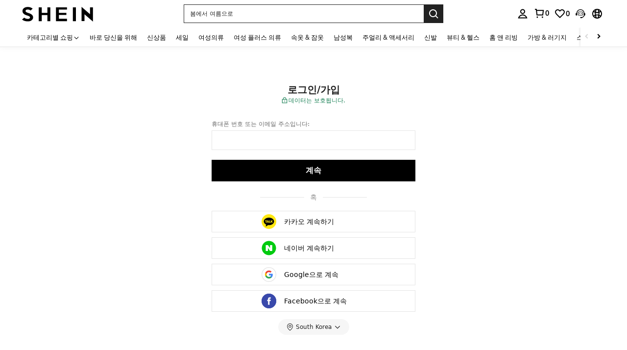

--- FILE ---
content_type: application/javascript
request_url: https://sc.ltwebstatic.com/she_dist/assets/89433-51eaecefab4a02fd.js
body_size: 18319
content:
"use strict";(self.webpackChunkSHEIN_W=self.webpackChunkSHEIN_W||[]).push([[89433],{33499:(e,o,t)=>{t.d(o,{Op:()=>a,d7:()=>i,zE:()=>n});const i=(e,o,t,i)=>{if(!Array.isArray(o))return i;if("on"==e&&o.length>0){const{abbr:e}=t||{};if(o.includes(e)){return null==i?void 0:i.replace(/^0+/,"")}}return i},a=({abt:e,filterList:o,areaCode:t,alias:i,isFilter:a})=>{if(!Array.isArray(o))return"-";const{abbr:n}=t||{};if(!o.includes(n))return"-";const l="0"===i[0];return o.includes(n)&&!l?"-":a?"1":"off"==e&&o.includes(n)?"0":void 0},n=e=>{if("string"!=typeof e)return e;if(e.includes("****"))return e;const o=e.length;if(0==o)return e;const t=o-Math.ceil(e.length/2),i=Math.ceil(t/2),a=t-i;return e.slice(0,i)+"****"+e.slice(-a)}},68307:(e,o,t)=>{t.d(o,{Z:()=>a});var i=t(92525);const a=(e="")=>{var o,t;null===(o=window)||void 0===o||null===(t=o.TPM)||void 0===t||t.publish("signup",{isNewUser:!0,register_method:e,member_id:i.default.get({key:"memberId",actionType:"reportSignupMarketing"})||""})}},112494:(e,o,t)=>{t.d(o,{u:()=>n});var i=t(988806),a=t(665640);const n=async(e,o,t)=>{var n,l,s,r;let u=null===(n=window)||void 0===n?void 0:n.LoginRiskVerifyInstance;u||(u=await(0,i.jd)());const c=(null==e||null===(l=e.info)||void 0===l?void 0:l.extend_info)||{},d=(null==e||null===(s=e.info)||void 0===s?void 0:s.risk_id)||"";Object.assign(c,{validate_channel:null==c||null===(r=c.validate_param)||void 0===r?void 0:r.channel});try{var v;null===(v=u)||void 0===v||v.doVerify(c,(({isSuccess:e,code:i,info:a})=>{if(e){const{validate_token:e=""}=a||{};return Object.assign(o,{validate_token:e,risk_id:d}),void t({paramsData:o,type:i})}t({paramsData:o,type:"close"==i?"close":"error"})}))}catch(e){a.error("risk control verification failed",e),t({type:"error"})}}},361456:(e,o,t)=>{t.d(o,{M:()=>i});const i=e=>{let o="";switch(e){case 1:o="email";break;case 2:o="phone";break;case 3:o="google";break;case 4:o="facebook";break;case 6:o="line";break;case 7:o="vk";break;case 8:o="kakao";break;case 9:o="naver";break;case 10:o="klarna";break;case 11:o="yahoo";break;default:o=""}return o}},389433:(e,o,t)=>{t.d(o,{IO:()=>d,tz:()=>N,ko:()=>v,CP:()=>M,LO:()=>J,jX:()=>b,oz:()=>A,JX:()=>u,Bp:()=>ae,ut:()=>X,CK:()=>ee,zr:()=>O,UR:()=>te,DF:()=>we});var i=t(274061),a=t(177478),n=t(33499),l=t(157779);const{REGISTER_SUCCESS_SWITCH:s}="object"==typeof gbCommonInfo?gbCommonInfo:{},r=e=>{if(!e||""==e)return!1;return s.some((o=>o.includes(e)))},u=()=>{const e=(0,i.getCurrentInstance)();if(!e)throw new Error("must be called in setup");return e.proxy.$message},{FILTER_AREACODE_LIST:c}=gbCommonInfo,d=()=>{const e=u(),o=(0,a.Pj)(),t=(0,i.ref)({show:!1,txt:""}),s=(0,i.ref)(!1),d=(0,i.ref)("sms"),v=(0,i.computed)((()=>o.state.login.filterAreaCodeTip)),_=(0,i.computed)((()=>o.state.login.loginPopConfig)),g=(0,i.computed)((()=>o.state.login.langText)),p=(0,i.computed)((()=>o.state.login.areaCode)),m=(0,i.computed)((()=>o.state.login.relatedAcc)),f=(0,i.computed)((()=>o.state.login.commonAbt)),h=(0,i.computed)((()=>o.state.login.SubscribeWhatsAppNew)),w=(0,i.computed)((()=>({"input_filed-text":!0,input_filedFocus:s.value}))),y=(0,i.computed)((()=>{var e,o;const t=(null===(e=h.value)||void 0===e?void 0:e.phone_other_subscribe)||"off";return"on"==((null===(o=f.value)||void 0===o?void 0:o.WhatsAppSetup)||{}).show&&"on"==t})),b=(0,i.computed)((()=>{var e,o;const t=(0,l.getLocalStorage)("l_p_s_c_used")||"",i=(null===(e=f.value)||void 0===e?void 0:e.WhatsAppSetup)||{},a=(null===(o=h.value)||void 0===o?void 0:o.phone_other_subscribe)||"off";return"2"==t&&"on"==i.show&&"on"==a?"whatsApp":"sms"}));return{$message:e,aliasTip:t,sendType:d,langText:g,areaCode:p,relatedAcc:m,commonAbt:f,filterAreaCodeTip:v,aliasInputStyleClass:w,isShowWhatsAppSwitch:y,smsOrWhatsAppOtherDefault:b,showInputTips:(e,o,t=!0)=>{e.show=t,e.txt=o},setShowPop:()=>{const{from:e,bi:o}=_.value||{};return r(o||e)},handleFilterAreaCode:(e,t)=>{var i;const a=(null===(i=f.value)||void 0===i?void 0:i.PhoneZeroFiltered)||"",l=(0,n.d7)(a,c,e,t);return l!=t&&o.commit("login/assignState",{filterAreaCodeTip:{show:!0,area_code:e,aliasRes:l}}),l}}},v=()=>{const e=(0,a.Pj)(),o=(0,i.computed)((()=>e.state.login.showIndex)),t=(0,i.computed)((()=>e.state.login.langText)),n=(0,i.computed)((()=>e.state.login.isAsComponent)),l=(0,i.computed)((()=>e.state.login.newUIStates)),s=(0,i.computed)((()=>e.state.login.accountList)),r=(0,i.computed)((()=>e.state.login.relatedAcc)),u=(0,i.computed)((()=>e.state.login.phoneAbt)),c=(0,i.computed)((()=>e.state.login.commonAbt)),d=(0,i.computed)((()=>e.state.login.preferOptions)),v=(0,i.computed)((()=>e.state.login.newPrivacyAbt)),_=(0,i.computed)((()=>e.state.login.areaCode)),g=(0,i.computed)((()=>e.state.login.countryCodes)),p=(0,i.computed)((()=>e.state.login.defaultLocation)),m=(0,i.computed)((()=>e.state.login.showAreadCode)),f=(0,i.computed)((()=>e.state.login.isLoadComponent)),h=(0,i.computed)((()=>e.state.login.filterAreaCodeTip)),w=(0,i.computed)((()=>e.state.login.preloadData)),y=(0,i.computed)((()=>e.state.login.publicLocalData)),b=(0,i.computed)((()=>e.state.login.loginPopConfig)),S=(0,i.computed)((()=>{var e;return null===(e=r.value)||void 0===e?void 0:e.global})),k=(0,i.computed)((()=>{var e;const{isToLogin:o}=l.value;return n.value?"continue"==l.value.showType:!!o||("on"!=(null===(e=c.value)||void 0===e?void 0:e.AccountManager)||!s.value.length)})),I=(0,i.computed)((()=>({"page__login-diglog-continue":o.value}))),P=(0,i.computed)((()=>"on"==u.value.phoneLoginEntrance||"on"==u.value.phoneRegisterEntrance||!1)),C=(0,i.computed)((()=>{var e;return!S.value&&"liveChat"==(null===(e=b.value)||void 0===e?void 0:e.from)})),A=(0,i.computed)((()=>{var e;return!(!w.value.robotScene||S.value||null!==(e=b.value)&&void 0!==e&&e.from)})),E=(0,i.computed)({get:()=>l.value.alias,set(o){e.commit("login/setnewUIStates",{alias:o})}}),T=(0,i.computed)((()=>{var e,o,i;return S.value?null===(i=t.value)||void 0===i?void 0:i.SHEIN_KEY_PC_15667:`${null===(e=t.value)||void 0===e?void 0:e.SHEIN_KEY_PC_15667}/${null===(o=t.value)||void 0===o?void 0:o.SHEIN_KEY_PC_15676}`})),L=(0,i.computed)((()=>{var e,o,i;return S.value&&"related"==r.value.abt?"email"==(null===(e=r.value)||void 0===e?void 0:e.type)?null===(o=t.value)||void 0===o?void 0:o.SHEIN_KEY_PC_22386:null===(i=t.value)||void 0===i?void 0:i.SHEIN_KEY_PC_22408:P.value?t.value.SHEIN_KEY_PC_21763:t.value.SHEIN_KEY_PC_19790})),N=(0,i.computed)((()=>{var e,o,t;const i="undefined"!=typeof window?window:{},a="2"==(null==i||null===(e=i.localStorage)||void 0===e?void 0:e.getItem("l_p_s_c_used"));return"WhatsApp"==(null===(o=c.value)||void 0===o||null===(t=o.WhatsAppSetup)||void 0===t?void 0:t.default)?{type:["primary"],class:"orderIndex",isUsed:a}:{type:["default"],class:"orderSecond",isUsed:a}})),R=(0,i.computed)((()=>{var e,o,t;const i="undefined"!=typeof window?window:{},a="1"==(null==i||null===(e=i.localStorage)||void 0===e?void 0:e.getItem("l_p_s_c_used"));return"sms"==(null===(o=c.value)||void 0===o||null===(t=o.WhatsAppSetup)||void 0===t?void 0:t.default)?{type:["primary"],class:"orderIndex",isUsed:a}:{type:["default"],class:"orderSecond",isUsed:a}}));return{langText:t,isAsComponent:n,newUIStates:l,preloadData:w,relatedAcc:r,phoneAbt:u,commonAbt:c,preferOptions:d,newPrivacyAbt:v,defaultLocation:p,accountList:s,publicLocalData:y,continuePageClass:I,isInRelatedAcc:S,isShowExtraInfo:C,isShowPageExtraInfo:A,areaCode:_,countryCodes:g,showAreadCode:m,isLoadComponent:f,filterAreaCodeTip:h,isShowContinue:k,isSupportPhone:P,newUIStatesAlias:E,pageTitle:T,aliasInputText:L,whtasAppType:N,smsType:R,loginPopConfig:b}};var _=t(644503),g=t(447981),p=t(500399),m=t(522185),f=t(92525);const h=e=>{const{SiteUID:o}=gbCommonInfo;return e.filter((e=>"www"==o?void 0===e.siteUid||"www"==e.siteUid:"rw"==o?void 0===e.siteUid||"rw"==e.siteUid:e.siteUid==o))};function w(e){var o;const{SiteUID:t}=gbCommonInfo,i=(null===(o=t.match(/^(rw)?([a-z]+)$/))||void 0===o?void 0:o[2])||"",a=e.find((e=>e.value.includes(i.toUpperCase())));return a||""}function y(e){const{countryAbbr:o}=f.default.getSync({key:"Country",actionType:"getCountryCode"})||{},t=e.find((e=>e.value==o));if(t)return t;const i=w(e);if(i)return i;const a=function(e){const{SiteUID:o}=gbCommonInfo;return e.filter((e=>"www"==o||"rw"==o?void 0===e.siteUid||"m"==e.siteUid:e.siteUid==o))}(e);return(null==a?void 0:a.length)>0?a[0]:e[0]||{}}const b=({relatedAcc:e})=>{const o=(0,a.Pj)(),i=async e=>{var o,i,a,l;if(0==e.length)return;const s=h(e),{location_sim:r}=(0,m.J)(location.search),u=s.find((e=>e.value==r));if(u)return void n(u);const c=(null===(i=(null===(o=await Promise.resolve().then(t.bind(t,92525)))||void 0===o?void 0:o.default).getSync({key:"location",actionType:"Login/GetLocation"}))||void 0===i||null===(a=i.split)||void 0===a||null===(l=a.call(i,"|"))||void 0===l?void 0:l[1])||"",d=s.find((e=>e.value==c));if(d)return void n(d);const v=y(s);n(v)},n=e=>{o.commit("login/setDefaultLocation",(0,_.A)({},e)),"undefined"!=typeof window&&window.localStorage.setItem("LOCATION_CURRENT",JSON.stringify(e))},l=e=>{const{phone_code:t=""}=(0,m.J)(location.search);if(t){const{code:i,value:a}=p.Qh.parseStr(t),n=e.find((e=>e.value==i));if(n)return p.Qh.setValue(a),void o.commit("login/setAreaCode",(0,_.A)({},n))}const i=p.Qh.get();if(i){const t=e.find((e=>e.value==i));if(t)return o.commit("login/setAreaCode",(0,_.A)({},t))}const a=y(e);o.commit("login/setAreaCode",a)};return{getPhoneAreaCodeData:async()=>{const e=await(0,g.l0)();o.commit("login/setCountryCodes",e.support||[]),l(e.support||[]),i(e.all||[]),(e=>{if(0==e.length)return;const o=h(e),t=w(o);let i=o.map((e=>e.value));if(t){const e=t.value,o=i.indexOf(e);-1!==o&&(i.splice(o,1),i.unshift(e))}"undefined"!=typeof window&&window.localStorage.setItem("SITEUID_COUNTRYS",JSON.stringify(i))})(e.all||[])},showForPassword:(t={})=>{var i;const a=Object.assign({},SaPageInfo,{activity_name:"click_forgot_pw",activity_param:""});var n;("order_list"==(null===(i=e.value)||void 0===i?void 0:i.from)&&(a.activity_param={login_from:"order_list_related_account"}),sa("send",a),"undefined"!=typeof window)&&(null===(n=window.GB_Login_analysis_obj)||void 0===n||n.normalSend({action:"ClickForgotYourPassword"}));o.commit("login/setForgetPassword",(0,_.A)({show:!0},t))}}};var S=t(935430),k=t(434470),I=t(986863);const{IS_RW:P,FILTER_AREACODE_LIST:C}=gbCommonInfo,A=({aliasTip:e,areaCode:o,langText:t,newUIStates:s,preloadData:r,commonAbt:u,publicLocalData:c,accountList:d,relatedAcc:v,isFromKolPage:_,filterAreaCodeTip:p,handleFilterAreaCode:m,showInputTips:f,handleSendCode:h,handleRedirectionErrorPage:w})=>{const y=(0,a.Pj)(),b=(0,i.ref)(!1),A=(0,i.ref)(!1),E=(0,i.ref)("sms"),T=async(i,a)=>{var l,r;const{mode:d}=s.value;L(!0,a);const m=await(0,g.el)(i),{code:b,info:k,tips:P}=m,A=1==(null==k?void 0:k.is_existed)?"login":"signup",E=(null==k||null===(l=k.subscribeDetail)||void 0===l?void 0:l.subscribe_status)||"",T={abt:u.value.PhoneZeroFiltered,filterList:C,areaCode:o.value,alias:s.value.alias,isFilter:p.value.show},R=(0,n.Op)(T);(null==_||!_.value)&&(0,S.lj)("2-7-100",{code:b,scene:0==b?A:"-",type:d,is_zero_filtered:R}),(0,I.U4)({account_type:d,result:0==b?"success":"failed",error:b,sub_site:(null===(r=c.value)||void 0===r?void 0:r.SiteUID)||""}),L(!1,a);const D=(null==k?void 0:k.risk_id)||"";if(0==b){if(v.value.global&&"signup"==A)return void f(null==e?void 0:e.value,t.value.SHEIN_KEY_PC_25430);var U,O;if("email"==d)return y.commit("login/setnewUIStates",{showType:"email",type:A,locationRiskId:D,subscribe_status:E}),N(A),(null==_||!_.value)&&(0,S.lj)("2-7-105",{scene:A,type:"email",acc:v.value}),void("login"==A?(0,I.gb)({account_type:"email",sub_site:(null===(U=c.value)||void 0===U?void 0:U.SiteUID)||""}):(0,I.UJ)({account_type:"email",sub_site:(null===(O=c.value)||void 0===O?void 0:O.SiteUID)||""}));if("phone"==d)return y.commit("login/setnewUIStates",{type:A,locationRiskId:D}),N(A),L(!0,a),await h("phone_login_register_verify","continue_btn",a),void L(!1,a)}null!=_&&_.value?w():f(null==e?void 0:e.value,"phone"!=d||"100102"!=b?P||t.value.SHEIN_KEY_PC_14478:t.value.SHEIN_KEY_PC_16440)},L=(e=!1,o)=>{"whatsApp"!=(o||E.value)?A.value=e:b.value=e},N=e=>{var o;if(!(()=>{var e,o;if(d.value.length)return!1;const t=r.value,i=null===(e=u.value)||void 0===e?void 0:e.isShowNewUserRights;return!(P||!i||(null==t||null===(o=t.cccNewUserRigths)||void 0===o||!o.data)&&(null==t||!t.cccRegisterText))})())return;if(!(null===(o=u.value)||void 0===o?void 0:o.LoginRegisterRetianPops).split(",").includes("newUser"))return;if(!((0,l.getSessionStorage)("cacheRetainModal")||[]).includes("newUser")&&"signup"==e){(0,k.b9)("newUser");const e={type:"newUser",from:"register"};y.commit("login/setRetainModalConfig",e)}};return{whatsAppButtonLoading:b,mainButtonLoading:A,handleUserLocation:async i=>{const{code:a,abbr:n}=o.value||{},{alias:l,mode:r}=s.value;let u=l;if("phone"==r&&(u=m(o.value,l)),""==u&&"phone"==r)return void(null!=_&&_.value?w():f(null==e?void 0:e.value,t.value.SHEIN_KEY_PC_16440));const c={alias:u,area_code:a,area_abbr:n,alias_type:"email"==r?1:2,page_source:"continue"};await T(c,i)},handlePhoneBlurCheck:async()=>{const i=s.value.alias,{code:a,abbr:n}=o.value,l=m(o.value,i);if(""==l)return void f(null==e?void 0:e.value,t.value.SHEIN_KEY_PC_16440);const{code:r,tips:u,msg:c}=await(0,g.$f)({alias_type:2,alias:l,area_code:a,area_abbr:n});if(0==r)f(null==e?void 0:e.value,"");else{if(10111059==r)return void f(null==e?void 0:e.value,c);var d,v;f(null==e?void 0:e.value,10111012==r?null===(d=t.value)||void 0===d?void 0:d.SHEIN_KEY_PC_16440:u||(null===(v=t.value)||void 0===v?void 0:v.SHEIN_KEY_PC_21372))}},setMainButtonLoadding:L}};var E=t(286472);const{langPath:T,FILTER_AREACODE_LIST:L}=gbCommonInfo,N=()=>{const e=(0,a.Pj)(),o=(0,i.ref)({show:!1,txt:""}),t=(0,i.ref)(!1),l=(0,i.computed)((()=>e.state.login.commonAbt)),s=(0,i.computed)((()=>e.state.login.loginPopConfig)),u=(0,i.computed)((()=>({"input_filed-text":!0,input_filedFocus:t})));return{aliasTip:o,aliasInputFocus:t,aliasInputStyleClass:u,showInputTips:(e,o,t=!0)=>{e.show=t,e.txt=o},handleFilterAreaCode:(o,t)=>{const i=l.value.PhoneZeroFiltered,a=(0,n.d7)(i,L,o,t);return a!=t&&e.commit("login/assignState",{filterAreaCodeTip:{show:!0,area_code:o,aliasRes:a}}),a},setCommonShowPop:()=>{const{from:e,bi:o}=s.value||{};return r(o||e)},handleRedirectionErrorPage:()=>{const e=(0,E.e)({key:"error_redirection"});e?location.href=`${T}${e}`:"function"!=typeof window&&window.history.back()}}};var R=t(763503),D=t(884880);const{IS_RW:U}=gbCommonInfo,O=()=>{const e=(0,a.Pj)(),{pushQueue:o}=(0,R.h)(),n=(0,i.computed)((()=>e.state.login.commonAbt)),s=(0,i.computed)((()=>e.state.login.isShowRetainModal)),r=(0,i.computed)((()=>e.state.login.RetainModalConfig));return{handleCloseRetainModal:async()=>{var i,a;const{isLogin:u}=await Promise.resolve().then(t.bind(t,632079));if(u())return;const c=null===(i=n.value)||void 0===i?void 0:i.LoginRegisterRetian,d=null===(a=n.value)||void 0===a?void 0:a.LoginRegisterRetianPops;if("on"==c&&1!=s.value&&!U){var v;if(!d)return;const t=d.split(","),i="undefined"!=typeof window&&(0,l.getSessionStorage)("cacheRetainModal")||[],a=null===(v=r.value)||void 0===v?void 0:v.type;if(t.includes(a)&&!i.includes(a)){const{isInQuene:t,popUp:a}=await o(D.R2.LOGOUT_RETENTION_POPUP);if(t&&!a)return;e.commit("login/assignState",{showPointRetainModal:!0}),i.includes(r.value.type)||e.commit("login/assignState",{isShowRetainModal:!0})}}}}};var K=t(949354);const F=(0,t(410761).A)(),{lang:x,langPath:H}=gbCommonInfo,j=(["ca","cafr"].includes(x),"undefined"!=typeof window&&void 0!==window.SaPageInfo?window.SaPageInfo:{start_time:(new Date).getTime()});function Y(e,o={},t=!1,i=!1,a=null){let n=(0,_.A)({},j);a&&"object"==typeof a&&(n=(0,_.A)((0,_.A)({},j),a)),n.activity_name=t?`expose_${e}`:`click_${e}`;const l=function(e={}){let o={};const t=(0,S.zr)();return o=(0,_.A)((0,_.A)((0,_.A)({},o),e),{},{login_from:t}),Object.keys(o).length?o:null}(o);l&&(n.activity_param=l),n.activity_param&&"success"===n.activity_param.status&&n.activity_param.failure_reason&&delete n.activity_param.failure_reason,sa("send",n,i?{beacon:1}:"")}function B(e){const{type:o,source:t,originType:i}=e;if("failure"===o)return"popup_soc_socmrepeat_result";let a=o;return"success"!==o&&"failure"!==o||(a=i),"bind"===a?"popup_soc_bindmailbox":"success"===a?"popup_autobind":"Normal"!==t&&"third"===a?"popup_soc_socmrepeat_selectchannel":"Normal"!==t&&"loginBind"===a?"popup_soc_ordmrepeat":"popup_ord_socmrepeat"}F.on("show-bind-email-modal",(function(e){const{type:o,source:t}=e;if(""===o)return;let i=B(e),a={};"success"===o&&(i=`${i}_result`,a={status:"success"},"Normal"!==t&&(a.third_party=t)),"failure"===o&&(a={status:"failure"},"Normal"!==t&&(a.third_party=t)),Y(i,a,!0,!1)})),F.on("click-bind-email",(function(e){const{info:o,msg:t,biMsg:i}=e;Y(`${B(o)}_submit`,{status:"failure",failure_reason:i})})),F.on("click-third-platform-submit",(function(e){const{info:o,target:t}=e;Y(B(o),{third_party:t})})),F.on("click-bind-success-confirm",(function(e){const{info:o}=e})),F.on("click-to-bind",(function(e){const{info:o}=e;Y(`${B(o)}_change`)})),F.on("click-to-register",(function(e){const{info:o}=e;Y(`${B(o)}_change`)})),F.on("click-to-forget",(function(e){const{info:o}=e;Y(`${B(o)}_forgotpw`)})),F.on("click-login-bind-confirm",(function(e){const{info:o,gmsg:t,bmsg:i}=e;Y(`${B(o)}_submit`,{status:"failure",failure_reason:i})})),F.on("request-login-bind-success",(function(e){const{info:o}=e,t=B(o);"soc_ordmrepeat"===t&&Y(`${t}_submit`,{status:"success"})})),F.on("click-bind-failed-confirm",(function(e){const{info:o}=e;Y(`${B(o)}_login`)})),F.on("request-login-third-result",(function(e){const{info:o,res:t={},type:i=""}=e,{originType:a,extra:n={},source:l}=o,{code:s,msg:r}=t;if("bind"===a){const e=0===s&&t&&t.info&&t.info.member&&t.info.member.isRegister,{from:o,loginType:a}=n;return Y("loginPage"===a?"signin_third_party_result":"popup_signin_third_party_result",{status:0===s?"success":"failure",failure_reason:r,third_party:i.toLowerCase(),type:e?"register":"login",login_from:o},!1,!0),void(window.GB_Login_analysis_obj&&GB_Login_analysis_obj.loginGAThirdSend({type:l,isRegister:e,value:1}))}}));var G=t(112494);const{SiteUID:$}=gbCommonInfo,M=({emit:e,password:o,relatedAcc:t,mainButtonLoading:n,defaultLocation:l,aliasTip:s,temporaryRef:r,showInputTips:c,isFromKolPage:d})=>{let v=[];const _=(0,a.Pj)(),m=(0,i.ref)({revealTip:!1}),f=u(),h=(0,i.computed)((()=>_.state.login.phoneAbt)),w=(0,i.computed)((()=>_.state.login.langText)),y=(0,i.computed)((()=>_.state.login.isLoginPage)),b=(0,i.computed)((()=>_.state.login.newUIStates)),k=(0,i.computed)((()=>_.state.login.preloadData)),P=(e,o)=>{_.commit("login/changeDialogs",{key:e,val:o})},C=(e,o,i=null)=>{if(null!=e&&e.daId){const i={mode:"email",code:o,acc:t.value};if(!d){var a,n;const o=b.value.subscribe_status||"",t=o&&null!==(a=k.value)&&void 0!==a&&null!==(n=a.configData)&&void 0!==n&&n.webNotSubSites?"default_not_subcribe":"default_subcribe",l=o&&null!=e&&e.checkboxSubscrib?"1":"0";o&&Object.assign(i,{subcribe_type:t,subcribe_check:l})}(0,S.lj)(e.daId,i)}else i&&(e=>{var o;const{code:t,msg:i}=e,a=0==t,n={type:"Sign",value:a?1:0,beacon:1,source:""};a||(n.failMsg=i),null===(o=window)||void 0===o||o.GB_Login_analysis_obj.loginGAEventSend(n);const l=400504==t?"unmatched_password_and_email":"other",s={status:a?"success":"failure"};a||(s.failure_reason=l),Y((y.value?"":"popup_login_")+"signin_result",s),(0,K.A)("2-7-77",{code:t,msg:"",type:"email"})})(i);(0,I.Jv)({account_type:"email",sub_site:$||"",result:0==o?"success":"failed",error:o})},A=async e=>{if(t.value.global&&"related"==t.value.abt){const{pass:o,tips:i,code:a}=await(async e=>{var o,i;const a={alias:e.email,area_code:e.area_code||"",alias_type:1,relation_token:(null===(o=t.value)||void 0===o||null===(i=o.selected)||void 0===i?void 0:i.relation_token)||""},{code:n,msg:l,info:s}=await(0,g.g4)(a);return 0==n&&1==(null==s?void 0:s.result)?{pass:!0}:0==n&&0==(null==s?void 0:s.result)?{pass:!1,tips:w.value.SHEIN_KEY_PC_22387}:{pass:!1,code:n,tips:l||w.value.SHEIN_KEY_PC_14478}})(e);return!!o||(c(s.value,i),n.value=!1,e.daId&&(0,S.lj)(e.daId,{mode:"email",code:a,acc:t.value}),!1)}return!0},T=async i=>{var a;if(n.value=!0,!d){if(!await A(i))return;(e=>{var o,t,i;const a=decodeURIComponent((0,E.e)({key:"cause"}));v=[],"quickCheckout"==a&&window.cart_module&&window.cart_module.cartVue&&(v=v.concat(window.cart_module.cartVue.carts)),p.Ho.get((null===(o=l.value)||void 0===o?void 0:o.forceId)||(null===(t=l.value)||void 0===t?void 0:t.id))&&Object.assign(e,{clause_agree:1});const{isSwitch:n}=b.value;n&&Object.assign(e,{switch_uid:(null===(i=k.value)||void 0===i?void 0:i.uid)||""})})(i)}const u=await(async e=>{if(1==e.clause_flag&&1!=e.clause_agree){var o;const t=await(0,g.WW)({account:e.email,account_type:1,silent_login:0,clause_country_id:e.clause_country_id});return 0==(null==t||null===(o=t.info)||void 0===o?void 0:o.isMustClause)||(P("newPrivacy",{show:!0,from:"email",account:e.email,cb:()=>{e.clause_agree=1,T(e)}}),(0,K.A)("2-7-8",{login_type:0,from:"Email"}),n.value=!1,C(e,400593),!1)}return!0})(i);if(!u)return;const m=await(0,g.k)(i),{code:y}=m;if(C(i,y,m),0==y)return n.value=!1,d?void e("success",m):("function"==typeof window.rmtLogin&&window.rmtLogin(),"function"==typeof window.google_trackConversion&&window.google_trackConversion(),"on"!=h.value.emailloginBindPhone||(0,p.nF)()||"order_list"==t.value.from?void e("success",m):void(async(o,t)=>{var i,a,n,l;const s=null==o||null===(i=o.info)||void 0===i||null===(a=i.member)||void 0===a?void 0:a.need_bind_alias,r=null==o||null===(n=o.info)||void 0===n||null===(l=n.subscribe_info)||void 0===l?void 0:l.phone_subscribe_status;2==s?(1==r&&_.commit("login/assignState",{smsSubScribeCheckBox:!0}),_.commit("login/setPhoneBind",{show:!0,scene:"login",response:o,email:t})):e("success",o)})(m,i.email));if(300206==y)return void(location.href="/user/auth/logout");if(10111035==y||10111034==y)return void(n.value=!1);if(n.value=!1,402922==y)return void(0,G.u)(m,i,(({paramsData:e,type:o})=>{var t;if("error"==o)return f({message:null===(t=w.value)||void 0===t?void 0:t.SHEIN_KEY_PC_14478,type:"error"}),void(n.value=!1);"close"!=o?T(e):n.value=!1}));var S;if(401010==y&&(null===(a=t.value)||void 0===a||!a.show))return void _.commit("login/setForgetPassword",{show:!0,email:(null===(S=b.value)||void 0===S?void 0:S.alias)||"",from:"login",type:"email",phone:"",updatePassword:!0});if(402906==y)return void((e,t)=>{const{info:i,tips:a}=t,{captcha:n={},riskId:l,changePwd:s={}}=null==i?void 0:i.riskInfo,u=(null==n?void 0:n.name)||"";if("change_pwd_blasting"==(null==s?void 0:s.name))r.value.runRiskChalleage({params:e,message_type:"login_confirm",scene:"login"},t,(({type:e})=>{"close"!=e&&(o.value="")}));else if("email_captcha"!=u)f({message:a,type:"error"});else{var c,d,v;const o=(null==n||null===(c=n.param)||void 0===c?void 0:c.email)||e.email,t=e.email||(null==n||null===(d=n.param)||void 0===d?void 0:d.email),i=(null==n||null===(v=n.param)||void 0===v?void 0:v.encrypt_email)||"";P("emailValidate",{show:!0,risk_info:{aliasMark:o,alias:t,encrypt_email:i,risk_id:l},cb:()=>{Object.assign(e,{uberctx_risk_uuid:l}),T(e)}})}})(i,m);const I=(0,p.Ix)(m);c(s.value,I)};return{password:o,riskCheckInfo:m,requestEmailLogin:T}};var V=t(68307),z=t(201455),W=t(651209);const{SiteUID:q}=gbCommonInfo,J=({emit:e,email:o,aliasTip:t,relatedAcc:n,password:l,checkboxSubscrib:s,mainButtonLoading:r,temporaryRef:c,showInputTips:d,isFromKolPage:v})=>{const _=(0,a.Pj)(),m=u(),f=(0,i.ref)(""),h=(0,i.ref)({showFir:0,showSec:0,showThi:0,showAll:0,hideAll:1}),w=(0,i.computed)((()=>_.state.login.isLoginPage)),y=(0,i.computed)((()=>_.state.login.langText)),b=(0,i.computed)((()=>_.state.login.phoneAbt)),k=(0,i.computed)((()=>_.state.login.newUIStates)),P=(0,i.computed)((()=>_.state.login.preloadData)),C=e=>{var o;if("2-7-107"!=e)return{};const t=null===(o=P.value)||void 0===o?void 0:o.configData;return{subcribe_type:null!=t&&t.webSubSites?"default_subcribe":null!=t&&t.webNotSubSites?"default_not_subcribe":"-",subcribe_check:s.value?1:0}},A=async o=>{var i,a;r.value=!0,await window._GB_DeviceFingerPrint.callFuncPromise();const{isSwitch:l}=k.value;l&&(o.switch_uid=null===(i=P.value)||void 0===i?void 0:i.uid);const s=await(0,g.B9)(o);let{code:u,info:f}=s;if(((e,o)=>{if(e.daId){const t={mode:"email",code:o,acc:n.vallue};v||Object.assign(t,C(e.daId)),(0,S.lj)(e.daId,t)}e.risk_verification_code&&(0,S.lj)("2-7-111",{code:o,scene:"register"}),(0,I.lp)({account_type:"email",sub_site:q||"",result:0==o?"success":"failed",error:o}),0==o&&(0,V.Z)("Email")})(o,u),null!==(a=c.value)&&void 0!==a&&a.detectRiskChalleage(s,{params:o,message_type:"register_confirm",scene:"register",riskCode:402908},(({type:e,params:o})=>{if("close"==e)return r.value=!1;A(o)})))return void(r.value=!1);if(0==u){if(r.value=!1,v)return void e("success",s);if(void 0!==window.signupTimeTag&&clearInterval(window.signupTimeTag),"on"==b.value.registerBindPhone&&!(0,p.nF)())return void _.commit("login/setPhoneBind",{show:!0,scene:"register",response:s,from:"emailReigster"});if(w.value){const e=decodeURIComponent((0,E.e)({key:"redirection"})||"");return"quickCheckout"==decodeURIComponent((0,E.e)({key:"cause"}))?void window.cart_module.cartVue.goCheckout():e?void(location.href=e):void(location.href="/user/auth/register_success")}return void e("success",s)}if(300206==u)return void(location.href="/user/auth/logout");if(r.value=!1,402922==u)return void(0,G.u)(s,o,(({paramsData:e,type:o})=>{var t;if("error"==o)return m({message:null===(t=y.value)||void 0===t?void 0:t.SHEIN_KEY_PC_14478,type:"error"}),void(r.value=!1);"close"!=o?A(e):r.value=!1}));if(400540==u){const e={show:!0,type:"third",email:o.email,password:o.password,source:"Normal",repeatType:f.type};h="bindEmail",T=e,_.commit("login/changeDialogs",{key:h,val:T})}var h,T,L;if(402914==u&&"ph"==q)return d(t.value,null===(L=y.value)||void 0===L?void 0:L.SHEIN_KEY_PC_24102);const N=(0,p.Ix)(s);d(t.value,N)};return{safety:h,watchEvents:()=>{W.m.on("update-signup-email-info",(e=>{const{emailData:t=""}=e;t&&(o.value=t)})),W.m.on("reset-signup-email-input",(()=>{o.value="",l.value="",f.value=""}))},handlePasswordChange:()=>{(()=>{l.value=l.value.replace(/\s+/g,""),l.value.length>=8?h.value.showFir=1:h.value.showFir=0,/[a-zA-Z]{1,}/.test(l.value)?h.value.showSec=1:h.value.showSec=0,/[0-9]{1,}/.test(l.value)?h.value.showThi=1:h.value.showThi=0,z.ys.test(l.value)||(h.value.showAll=1);var e=setInterval((()=>{clearInterval(e),1==h.value.showFir&&1==h.value.showSec&&1==h.value.showThi?h.value.hideAll=1:h.value.hideAll=0}),200)})()},getSubscribeSaParams:C,requestEmailSignup:A}};var Q=t(984815),Z=t(753694);const X=({codeMode:e,inputCodeFocus:o,newUIStates:t,langText:n,sendType:l,temporaryRef:s,emit:c})=>{const d=(0,a.Pj)(),{pushQueue:v}=(0,R.h)(),m=u(),f=(0,i.ref)({}),h=(0,i.ref)(""),w=(0,i.ref)({show:!1}),y=(0,i.ref)({show:!1,txt:""}),b=(0,i.ref)({show:!1,txt:""}),k=(0,i.ref)(""),P=(0,i.ref)(0),C=(0,i.ref)(null),A=(0,i.ref)(!1),E=(0,i.ref)(!1),T=(0,i.ref)(!1),L=(0,i.ref)(!1),N=(0,i.ref)(!1),U=(0,i.ref)(!1),O=(0,i.computed)((()=>d.state.login.areaCode)),K=(0,i.computed)((()=>d.state.login.relatedAcc)),F=(0,i.computed)((()=>d.state.login.commonAbt)),x=(0,i.computed)((()=>d.state.login.publicLocalData)),H=(0,i.computed)((()=>d.state.login.defaultLocation)),j=(0,i.computed)((()=>d.state.login.newPrivacyAbt)),Y=(0,i.computed)((()=>d.state.login.preloadData)),B=(0,i.computed)((()=>d.state.login.loginPopConfig)),$=(0,i.computed)((()=>d.state.login.accountList)),M=(0,i.computed)((()=>d.state.login.fuseAbtResult)),z=(0,i.computed)((()=>d.state.login.dialogs.sendTypeChangePop)),W=(e,o,t=!0)=>{e.show=t,e.txt=o},q=e=>{const o=e<=0?0:e;P.value=o,C.value&&(clearTimeout(C.value),C.value=null),o<=0||(C.value=setTimeout((()=>{q(o-1)}),1e3))},J=()=>{""!=l.value&&window.localStorage.setItem("l_p_s_c_used","sms"==l.value?"1":"2")},Z=e=>{var o,t,i,a,n;J(),null!==(o=s.value)&&void 0!==o&&null!==(t=o.RiskValidate)&&void 0!==t&&null!==(i=t.info)&&void 0!==i&&i.show&&(null===(a=s.value)||void 0===a||null===(n=a.RiskValidate)||void 0===n||n.updateRiskInfo({show:!1})),c("success",e)},X=(e,o,t)=>{const i={list:(0,p.W_)((null==o?void 0:o.accounts)||[],M.value),abt:(null==o?void 0:o.abt_params)||"",cb:({type:o}={})=>{if(d.commit("login/setShowIndex",!0),d.commit("login/assignState",{showType:$.value.length?"multi":"continue"}),d.commit("login/setRelatedAcc",{is_relation:1}),"force"==o){const o=(0,_.A)((0,_.A)({},e),{},{force_bind:0,daId:"2-7-81"});"yes"==j.value.type&&(o.clause_agree=1),o.scene="",ie(o)}},is_relation:1,origin:(0,_.A)((0,_.A)({},e),{},{alias:e.phone_number})};i.from=t;const a={show:!0,cb:e=>{d.commit("login/setShowIndex",!1),d.commit("login/assignState",{showAreadCode:!1}),d.commit("login/setnewUIStates",{showType:"continue"}),c("success",e||{})},instance:"related",action:"relation_account",action_val:i,bi:(0,S.zr)()};SHEIN_LOGIN.show(a)},ee=e=>"2-7-107"!=e?{}:{subcribe_type:"-",subcribe_check:E.value?1:0},oe=(o,t)=>{var i;L.value=!1,o&&(0,S.lj)(o,{success:0==t,authentication:e.value,type:"code"==e.value?1:2,send_type:"whatsApp"==l.value?1:2,code:t,mode:"phone",acc:K.value}),(0,I.Jv)({account_type:"phone",sub_site:(null===(i=x.value)||void 0===i?void 0:i.SiteUID)||"",result:0==t?"success":"failed",error:t})},te=async o=>{var i,a,l,u,c;L.value=!0;const{daId:_}=o;if(K.value.global&&"related"==K.value.abt){const{pass:e,tips:o}=await(async()=>{var e;const{type:o,from:i,selected:a}=K.value,l={alias:null===(e=t.value)||void 0===e?void 0:e.alias,area_code:"phone"==o?O.value.code:"",alias_type:"phone"==o?2:1,scene:"order_list"==i?"order_list":"login_register",relation_token:(null==a?void 0:a.relation_token)||""},{code:s,msg:r,info:u}=await(0,g.g4)(l);return 0==s&&1==(null==u?void 0:u.result)?{pass:!0}:0==s&&0==(null==u?void 0:u.result)?{pass:!1,tips:"email"==o?n.value.SHEIN_KEY_PC_22387:n.value.SHEIN_KEY_PC_22409}:{pass:!1,code:s,tips:r||n.value.SHEIN_KEY_PC_14478}})();if(!e)return m({message:o,type:"error"}),void(L.value=!1)}const h="yes"==j.value.type?1:0;if(Object.assign(o,{clause_country_id:"",switch_uid:null!==(i=t.value)&&void 0!==i&&i.isSwitch?null===(a=Y.value)||void 0===a?void 0:a.uid:"",clause_flag:h}),"code"==e.value?o.password="":o.verification_code="",1==h&&p.Ho.get((null===(l=H.value)||void 0===l?void 0:l.forceId)||(null===(u=H.value)||void 0===u?void 0:u.id))&&Object.assign(o,{clause_agree:1}),1==o.clause_flag&&1!=o.clause_agree){var w;const e=await(0,g.WW)({area_code:o.area_code,area_abbr:o.area_abbr,account:o.phone_number,account_type:2,silent_login:0,clause_country_id:o.clause_country_id});if(0!=(null==e||null===(w=e.info)||void 0===w?void 0:w.isMustClause))return d.commit("login/changeDialogs",{key:"newPrivacy",val:{show:!0,from:"phone",account:"",cb:()=>{o.clause_agree=1,te(o)}}}),(0,S.lj)("2-7-8",{login_type:0,from:"phone"}),void oe(_,400593)}const y=await(0,g.U_)(o),{code:b}=y;if(oe(_,b),!((e,o)=>{var t,i;return null===(t=s.value)||void 0===t||null===(i=t.detectRiskChalleage)||void 0===i?void 0:i.call(t,e,{params:o,message_type:"login_confirm",scene:"login"},(({type:e,params:o})=>{if("close"!=e)return"updatePwd"==e?k.value="":void te(o)}))})(y,o)){if(0==b){var I,P;const e=(null==y||null===(I=y.info)||void 0===I||null===(P=I.subscribe_info)||void 0===P?void 0:P.phone_subscribe_status)||"",o=()=>{const{from:e,bi:o}=B.value||{};return r(o||e)},{isInQuene:t,popUp:i}=await v(D.R2.SUBSCRIPTION_POPUP),a=t&&!i;if(1==e&&!o()&&!a){const e={show:!0,cb:()=>{Z(y)}};return void d.commit("login/changeDialogs",{key:"smsSubScribeModal",val:e})}Z(y)}var C,A;if(402922!=b)if(10111006!=b)if(401010!=b||null!==(c=K.value)&&void 0!==c&&c.show)W(f.value,400544!=b&&400504!=b?(0,p.Ix)(y):n.value.SHEIN_KEY_PC_19752);else d.commit("login/setForgetPassword",{show:!0,email:"",from:"login",type:"phone",phone:(null===(C=t.value)||void 0===C?void 0:C.alias)||"",updatePassword:!0});else X(o,(null==y||null===(A=y.info)||void 0===A?void 0:A.relation_account)||{},"phone_login");else(0,G.u)(y,o,(({paramsData:e,type:o})=>{if("error"==o)return m({message:n.value.SHEIN_KEY_PC_14478,type:"error"}),void(L.value=!1);"close"!=o?te(e):L.value=!1}))}},ie=async e=>{var o;L.value=!0;const{daId:i}=e;e.clause_country_id="","1"==K.value.is_relation&&(e.is_relation=1);const{isSwitch:a}=t.value;a&&(e.switch_uid=null===(o=Y.value)||void 0===o?void 0:o.uid);const s=await(0,g.yg)(e),{code:r,msg:u}=s;if(L.value=!1,(0,S.lj)(i,(0,_.A)({success:0==r,code:r,msg:u,subscribe:1==e.checkboxSubscrib,send_type:"whatsApp"==l.value?1:2,mode:"phone",acc:K.value},ee(i))),(0,I.lp)({account_type:"phone",sub_site:gbCommonInfo.SiteUID||"",result:0==r?"success":"failed",error:r}),0==r){J(),(0,V.Z)("Phone"),w.value.show=!1;const{force_bind:o}=e;return 1==o?void d.commit("login/changeDialogs",{key:"popSuccess",val:{show:!0,res:s}}):void c("success",s)}if(402922==r)return void(0,G.u)(s,e,(({paramsData:e,type:o})=>{if("error"==o)return m({message:n.value.SHEIN_KEY_PC_14478,type:"error"}),void(L.value=!1);"close"!=o?ie(e):L.value=!1}));if(-410==r)return void W(f.value,n.value.SHEIN_KEY_PC_16440);if(-412==r||"403220"==r)return void(0,S.lj)("2-7-45");var v;if(10111006==r)return void X(e,(null==s||null===(v=s.info)||void 0===v?void 0:v.relation_account)||{},"phone_register");if(402914==r&&"ph"==gbCommonInfo.SiteUID)return W(f.value,n.value.SHEIN_KEY_PC_24102);const h=(0,p.Ix)(s);W(f.value,h)};return{sendTypeChangePop:z,checkPhoneSubsrib:E,checkWhatsAppSubsrib:T,relatedAcc:K,$message:m,checkboxPrivacy:A,codeLoading:L,codeIsSended:N,__codePopTip:f,codePopCodeTip:b,codePopPasswordTip:y,inputCode:h,downtimer:C,codeDownTime:P,phonePassword:k,setCodeTipLocation:()=>{"password"!=e.value?f.value=b.value:f.value=y.value},showInputTips:W,handlePasswordChange:()=>{W(f.value,"")},handlePrivacyAndSunscribeChange:e=>{const{type:o,value:t}=e;"privacy"==o&&(A.value=t,d.commit("login/assignState",{checkboxPrivacyValue:A.value})),"sms"==o&&(E.value=t)},handleWhastAppChange:e=>{T.value=e},handlePhoneCheckInputParams:()=>{o.value=!1;const t=k.value;if(W(f.value,"",!1),"code"==e.value&&!/\d{6}/.test(h.value))return W(f.value,n.value.SHEIN_KEY_PC_17804),!1;if("password"==e.value){if(""==t)return W(f.value,n.value.SHEIN_KEY_PC_15694),!1;if(t.length<6)return W(f.value,n.value.SHEIN_KEY_PC_14913),!1}return W(f.value,"",!1),!0},getSubscribeSaParams:ee,requestPhoneLogin:te,requestPhoneSignup:ie,requestSendCode:async(e,o="",i)=>{var a,s,r;d.commit("login/changeDialogs",{key:"sendTypeChangePop",val:{show:!1}});const u=await(0,g.KO)(e),{code:c,msg:v,info:_}=u,{type:p}=t.value;var h;return(0,S.lj)("2-7-101",{from:o,scene:p,mode:"phone",send_type:i,sended:N.value,code:c}),(0,I.sT)({result:0==c?"success":"failed",type:i,error:c,sub_site:(null===(a=x.value)||void 0===a?void 0:a.SiteUID)||""}),h=!1,U.value=h,-1==c?{show:!1}:("404101"==c&&(null==_?void 0:_.ttl)>0&&q(_.ttl),"on"!=F.value.WhatsAppSetup.show||Q.eD.includes(c)?(d.commit("login/setnewUIStates",{showType:"phone",sendType:i}),(0,S.lj)("2-7-105",{scene:t.value.type,type:"phone",acc:K.value}),"login"==t.value.type?(0,I.gb)({account_type:"phone",sub_site:(null===(s=x.value)||void 0===s?void 0:s.SiteUID)||""}):(0,I.UJ)({account_type:"phone",sub_site:(null===(r=x.value)||void 0===r?void 0:r.SiteUID)||""}),l.value=i,0==c?(q(60),N.value=!0,"continue_btn"!==o&&m({message:n.value.SHEIN_KEY_PC_17853,type:"success"}),{show:!0}):(W(f.value,v||n.value.SHEIN_KEY_PC_15079),{show:!0})):(d.commit("login/changeDialogs",{key:"sendTypeChangePop",val:{show:!0}}),(0,S.lj)("2-7-90",{type:"sms"==i?"2":"1"}),{show:!1}))}}},ee=({phone:e,phoneTip:o,code:t,codeTip:n,langText:l,showInputTips:s})=>{const r=(0,a.Pj)(),c=u(),d=(0,i.ref)(0),v=(0,i.ref)(null),p=(0,i.ref)(["ru"].includes(gbCommonInfo.SiteUID)),m=(0,i.ref)(0),f=(0,i.ref)(0),h=(0,i.ref)(!1),w=(0,i.ref)("sms"),y=(0,i.computed)((()=>r.state.login.areaCode)),b=(0,i.computed)((()=>r.state.login.relatedAcc)),k=(0,i.computed)((()=>r.state.login.commonAbt)),I=()=>s(o.value,"",!1),P=()=>s(n.value,"",!1),C=e=>{const o=e<=0?0:e;d.value=o,v.value&&clearTimeout(v.value),o<=0||(v.value=setTimeout((()=>{C(o-1)}),1e3))},A=async(e,t="sms")=>{let i="",a=null;if("on"===k.value.app_phonebind_H5&&"bind_msg_verify"===e.scene||"on"===k.value.app_password_H5&&"forget_msg_verify"===e.scene){const o=(0,Z.q)(g.KO),t=await o((0,_.A)((0,_.A)({},e),{},{validate:0}));a=t,i=t.riskStatus}else a=await(0,g.KO)(e);if("error"==i)return h.value=!1,void c({message:l.value.SHEIN_KEY_PC_16509,type:"error"});if("close"==i)return void(h.value=!1);const{code:n,msg:r}=a;if(h.value=!1,"forget_msg_verify"==e.scene&&(0,S.lj)("2-7-101",{scene:e.scene,mode:"phone",send_type:t,sended:f.value,code:n}),0==n)return s(o.value,"",!1),C(60),f.value=!0,void c({message:l.value.SHEIN_KEY_PC_17853,type:"success"});402910!=n?"10111012"!=n?c({message:r||l.value.SHEIN_KEY_PC_15079,type:"error"}):s(o.value,r):location.href="/user/auth/logout"};return{$message:c,downtimer:v,codeDownTime:d,bigCodeWidth:p,loginRiskRetryTimes:m,codeIsSended:f,sendCodeType:w,areaCode:y,relatedAcc:b,commonAbt:k,startDownTime:C,handlePhoneCheckInputParams:()=>e.value?(I(),/\d{6}/.test(t.value)?(P(),!0):(s(n.value,l.value.SHEIN_KEY_PC_17804),!1)):(s(o.value,l.value.SHEIN_KEY_PC_17269),!1),handlePhoneChange:I,handleCodeChange:P,handleSendCode:async(t,i)=>{const{code:a,abbr:n}=y.value;if(!e.value)return s(o.value,l.value.SHEIN_KEY_PC_17269);if(h.value.value)return;h.value=!0;const r={phone_number:e.value,send_type:"whatsApp"==i?1:0,scene:t,area_code:a,area_abbr:n,third_party_type:8};w.value=i||"sms",A(r,i)},requestSendCode:A}};let oe=null;const te=({codeIsSending:e,codeIsSended:o,codeDownTime:t,langText:n})=>{const l=(0,a.Pj)(),s=u(),r=(0,i.computed)((()=>l.state.login.commonAbt)),c=e=>{const o=e<=0?0:e;if(t.value=o,o<=0)return clearTimeout(oe);oe=setTimeout((()=>{c(o-1)}),1e3)};return{requestSendCode:async(t,i="sms")=>{var a;let l=null;if("forget_email_verify"==t.scene&&"on"===r.value.app_password_H5){const o=(0,Z.q)(g.AW,{beforeDoVerify:()=>{e.value=!1},beforeAgainRequest:()=>{e.value=!0}});l=await o((0,_.A)((0,_.A)({},t),{},{validate:0}))}else l=await(0,g.AW)(t);const u=l||{},{code:d,tips:v}=u;var p;if((0,S.lj)("2-7-101",{scene:"forget_email_verify"==(null==t?void 0:t.scene)?"forgot_password":null==t?void 0:t.scene,mode:7==(null==t?void 0:t.third_party_type)?"email":"phone",send_type:7==(null==t?void 0:t.third_party_type)?"email":i,sended:o.value,code:d}),e.value=!1,0==d)return c(60),o.value=!0,void s({message:null===(p=n.value)||void 0===p?void 0:p.SHEIN_KEY_PC_17853,type:"success"});s({message:v||(null===(a=n.value)||void 0===a?void 0:a.SHEIN_KEY_PC_15079),type:"error"})}}};let ie=null;const ae=({password:e})=>{const o=(0,i.ref)({showFir:0,showSec:0,showThi:0,showAll:0,showFour:0,hideAll:1});return{safety:o,handleCheckPasswordRank:()=>{const t=e.value;t.length>=8?o.value.showFir=1:o.value.showFir=0,/[a-zA-Z]+/.test(t)?o.value.showSec=1:o.value.showSec=0,/[0-9]+/.test(t)?o.value.showThi=1:o.value.showThi=0,/\s/g.test(t)?o.value.showFour=0:o.value.showFour=1,z.ys.test(t)||(o.value.showAll=1),ie&&clearTimeout(ie),ie=setTimeout((()=>{o.value.showFir&&o.value.showSec&&o.value.showThi&&o.value.showFour?o.value.hideAll=1:o.value.hideAll=0}),100)}}};var ne=t(990347),le=t(665640);const{VK_CLIENT_ID:se}=gbCommonInfo,re=()=>new Promise(((e,o)=>{var t;window.FB?null===(t=window.FB)||void 0===t||t.login((t=>{if(t.authResponse){const i=t.authResponse.accessToken;window.FB.api("/me?fields=email",(t=>{const a=t.id,n=t.email||"";if(!a)return void o("Facebook ID not found");e({email:n,facebook_id:a,fbtoken:i,invite_agency:0,register_type:"Facebook",third_email:1,email_source:0})}))}else o("Facebook login failed")}),{scope:"email"}):o("Facebook SDK not loaded")})),ue=()=>new Promise(((e,o)=>{window.thirdPartLoginCb=t=>{const{code:i,id:a,email:n,id_token:l}=t||{};if(0!=i)o("Google login failed"),delete window.thirdPartLoginCb;else{e({google_id:a,email:n,id_token:l,register_type:"Google",email_source:0})}}})),ce=()=>new Promise(((e,o)=>{window.vkLoginTokenCb=t=>{const{user_id:i,email:a="",app_token:n,access_token:l}=t||{};if(i){e({vk_id:i,email:a,app_token:l||n,register_type:"Vk",third_email:1})}else o("VK login failed"),delete window.vkLoginTokenCb}})),de=()=>new Promise(((e,o)=>{window.thirdPartLoginCb=t=>{const{code:i,id_token:a,profile:n,error_description:l,error:s=""}=t||{};if(0!=i)o(l||s),delete window.thirdPartLoginCb;else{const o={email:n.email||"",user_id:n.sub,id_token:a,third_email:n.email?1:0,register_type:"Line"};e(o)}}})),ve=()=>new Promise(((e,o)=>{window.thirdPartLoginCb=t=>{const{code:i,access_token:a,profile:n,error_description:l}=t||{};if(0!=i)o(l),delete window.thirdPartLoginCb;else{var s,r;const o={email:(null===(s=n.kakao_account)||void 0===s?void 0:s.email)||"",kakao_id:n.id,kakao_token:a,third_email:null!==(r=n.kakao_account)&&void 0!==r&&r.email?1:0,register_type:"Kakao"};e(o)}}})),_e=()=>new Promise(((e,o)=>{window.thirdPartLoginCb=t=>{const{code:i,access_token:a,profile:n,error_description:l}=t||{};if(0!=i)o(l),delete window.thirdPartLoginCb;else{const o={email:n.email||"",naver_id:n.id,naver_token:a,third_email:n.email?1:0,register_type:"Naver"};e(o)}}})),ge=e=>new Promise(((o,t)=>{const i="yahoo_login_result";let a=null,n=!1;const l=async i=>{if(n)return;a&&(clearInterval(a),a=null);const{code:l,info:r,error_description:u}=i||{};if(0==l)try{const i=await e(r);if(0!=(null==i?void 0:i.code))return void(n||(n=!0,s(),t(null==i?void 0:i.msg)));const a={access_token:i.info.access_token||"",email:i.info.email||"",id_token:i.info.id_token||"",refresh_token:i.info.refresh_token||"",register_type:"Yahoo"};return void(n||(n=!0,s(),o(a)))}catch(e){return void(n||(n=!0,s(),t(e.message||"Token request failed")))}n||(n=!0,s(),t(u)),delete window.thirdPartLoginCb},s=()=>{a&&(clearInterval(a),a=null);try{localStorage.removeItem(i)}catch(e){le.warn("Failed to remove yahoo result from localStorage:",e)}};window.thirdPartLoginCb=l,a=setInterval((()=>{n?s():(()=>{try{const e=localStorage.getItem(i);if(e){le.log("Found Yahoo login result in localStorage");const o=JSON.parse(e);return l(o),!0}}catch(e){le.warn("Failed to read from localStorage:",e)}})()}),300),setTimeout((()=>{n||(n=!0,s(),t("Yahoo login timeout"),delete window.thirdPartLoginCb)}),9e4)}));var pe=t(859553),me=t(687700),fe=t(665640);const{isUserMediumSite:he}=gbCommonInfo,we=({from:e,isThirdLoginBind:o,bindSuccessTip:n,bindModalInfo:l,isBindDisableButton:s,handleLoginSuccess:r})=>{const c=u(),d=(0,a.Pj)(),v=(0,i.ref)(0),g=(0,i.ref)(null),m=(0,i.computed)((()=>d.state.login.isAsComponent)),f=(0,i.computed)((()=>d.state.login.relatedAcc)),h=(0,i.computed)((()=>d.state.login.publicLocalData)),w=(0,i.computed)((()=>d.state.login.isSupportGoogleLogin)),y=(0,i.computed)((()=>d.state.login.commonAbt)),b=(0,i.computed)((()=>d.state.login.fuseAbtResult)),k=(0,i.computed)((()=>d.state.login.langText)),P=(0,i.computed)((()=>d.state.login.newPrivacyAbt)),C=(0,i.computed)((()=>d.state.login.defaultLocation)),A=(0,i.computed)((()=>d.state.login.newUIStates)),E=(0,i.computed)((()=>d.state.login.preloadData)),T=(0,i.computed)((()=>d.state.login.phoneAbt)),L=(0,i.computed)((()=>{if(["in","rwin"].includes(h.value.SiteUID))return!1;if("relation_account"==(null==e?void 0:e.value))return!1;const{global:o,abt:t,third_parts:i}=f.value;return!!(o&&"free"==t&&(null==i?void 0:i.length)>0)||!o})),N=(0,i.computed)((()=>{var e;return!(f.value.global&&(null===(e=f.value.third_parts)||void 0===e||!e.includes(11)))})),R=(0,i.computed)((()=>{var e;return!(f.value.global&&(null===(e=f.value.third_parts)||void 0===e||!e.includes(12)))&&("undefined"!=typeof window?window.GB_SupportGoogleLogin:w.value)})),D=(0,i.computed)((()=>{var e;return!(f.value.global&&(null===(e=f.value.third_parts)||void 0===e||!e.includes(13)))&&"ru"==h.value.SiteUID})),U=(0,i.computed)((()=>{var e;return!(f.value.global&&(null===(e=f.value.third_parts)||void 0===e||!e.includes(15)))&&"on"==y.value.lineLogin})),O=(0,i.computed)((()=>{var e;return!(f.value.global&&(null===(e=f.value.third_parts)||void 0===e||!e.includes(16)))&&"kr"==h.value.SiteUID})),F=(0,i.computed)((()=>{var e;return!(f.value.global&&(null===(e=f.value.third_parts)||void 0===e||!e.includes(17)))&&"on"==y.value.naverLogin})),x=(0,i.computed)((()=>{var e;return!(f.value.global&&(null===(e=f.value.third_parts)||void 0===e||!e.includes(18)))&&"on"==y.value.klarnaLogin})),H=(0,i.computed)((()=>{var e;return!(f.value.global&&(null===(e=f.value.third_parts)||void 0===e||!e.includes(19)))&&"on"==y.value.yahooLogin})),j=e=>{var t;const i=(null==e?void 0:e.toLowerCase())||"",a=(0,Q.Zr)(i)||"";o&&o.value?W.m.emit("click-third-platform-submit",{info:null==l?void 0:l.value,target:a}):(0,S.lj)("2-7-102",{third_party:i,isAsComponent:m.value,acc:f.value}),(0,I.H8)({account_type:i,sub_site:h.value.SiteUID||""}),null===(t=window.GB_Login_analysis_obj)||void 0===t||t.normalSend({action:`Click${a}`}),Y();const n=pe.$4[i];if(b.value[n])return ne.J.triggerNotice({daId:"2-7-16",extraData:{actionValue:a}}),void d.commit("login/changeDialogs",{key:"thirdEmailLoginInfo",val:{show:!0,type:a}});B(e),(e=>{const o=location.origin,t={vk:`https://oauth.vk.com/authorize?client_id=${se}&is_https=1&scope=email&response_type=code&v=5.50&redirect_uri=${encodeURIComponent(`${o}/vklogin/auth?s=login`)}`,google:`${o}/user/auth/thirdMid?thirdType=google`,line:`${o}/user/auth/thirdMid?thirdType=line`,kakao:`${o}/user/auth/thirdMid?thirdType=kakao`,naver:`${o}/user/auth/thirdMid?thirdType=naver`,klarna:`${o}/user/auth/thirdMid?thirdType=klarna`,yahoo:`${o}/user/auth/thirdMid?thirdType=yahoo`}[e];t&&window.open(t,"xmOpenWindow","width=700,height=550,menubar=no,resizable=yes,status=no,scrollbars=yes")})(e)},Y=()=>{0==v.value&&(g.value=setInterval((()=>{v.value=v.value+100}),100))},B=async e=>{const o={facebook:re,google:ue,vk:ce,line:de,kakao:ve,naver:_e,klarna:()=>{return e=me.sg,new Promise(((o,t)=>{window.thirdPartLoginCb=async i=>{const{code:a,info:n,error_description:l}=i||{};if(0!=a)t(l),delete window.thirdPartLoginCb;else{const i=await e(n);if(0!=(null==i?void 0:i.code))return t(null==i?void 0:i.msg);const a={access_token:i.info.access_token||"",id_token:i.info.id_token||"",email:i.info.email||"",refresh_token:i.info.refresh_token||"",register_type:"Klarna"};o(a)}}}));var e},yahoo:()=>ge(me.sg)}[e];var t;if(!o)return fe.error(`Unsupported login type: ${e}`),void c({message:(null===(t=k.value)||void 0===t?void 0:t.SHEIN_KEY_PC_14478)||"Unsupported login type.",type:"error"});try{const e=await o();$(e)}catch(e){var i;c({message:(null===(i=k.value)||void 0===i?void 0:i.SHEIN_KEY_PC_14478)||"Error. Please try again later.",type:"error"}),fe.error(e)}},$=async e=>{var i,a;const{register_type:n}=e||{},u="yes"==P.value.type,v=u?1:0;if(u&&p.Ho.get(C.value.forceId||C.value.id)&&(e.clause_agree=1),await window._GB_DeviceFingerPrint.callFuncPromise(),f.value.global&&"related"==f.value.abt){const{user_id:o,register_from:t}=(0,Q.jy)(e),{pass:i}=await M(o,t);if(!i)return}if("undefined"!=typeof window&&(null===(i=window._fmOpt)||void 0===i||!i.__blackbox))try{t.e(66518).then(t.bind(t,766518))}catch(e){fe.error("error",e)}const m=f.value.global?1:0,h=A.value.isSwitch?E.value.uid:"",w=(null===(a=window._fmOpt)||void 0===a?void 0:a.__blackbox)||"";Object.assign(e,{clause_flag:v,clause_country_id:"",relation_scene:m,switch_uid:h,blackbox:w});if(!await q(e))return void z({code:400593},n);const b=await(0,me.mk)(e);z(b,n);const{code:S,info:I}=b;if(s&&(s.value=!1),0==S){var L,N;clearInterval(g.value);const t=null==I||null===(L=I.member)||void 0===L?void 0:L.isRegister;if("Klarna"==n&&((e,o)=>{try{var t;if("on"!=y.value.klarnaLoginShare)return void((null===(t=o.info)||void 0===t?void 0:t.klarna_user_info)&&delete o.info.klarna_user_info);o.info.klarna_token_info={access_token:e.access_token,id_token:e.id_token,refresh_token:e.refresh_token}}catch(e){fe.log("error",e)}})(e,b),o&&null!=o&&o.value&&"third"==(null==l?void 0:l.value.type)){var R;if(J(n,e),t&&he){const e={show:!0,isDirectSuccess:!0,type:"success",source:n,user:b};return void d.commit("login/changeDialogs",{key:"bindEmail",val:e})}return W.m.emit("click-bind-success-confirm",{info:null==l?void 0:l.value}),d.commit("login/changeDialogs",{key:"bindEmail",val:{show:!1}}),void(r&&r((null==l||null===(R=l.value)||void 0===R?void 0:R.user)||{}))}if(t){const o={show:!0,isDirectSuccess:!0,type:"success",email:(null==e?void 0:e.email)||"",password:(null==e?void 0:e.password)||"",source:n,user:b};return void d.commit("login/changeDialogs",{key:"bindEmail",val:o})}return f.value.global&&2==(null==I||null===(N=I.member)||void 0===N?void 0:N.need_bind_alias)&&"on"==T.value.emailloginBindPhone&&!(0,p.nF)()&&"order_list"!=f.value.from?void d.commit("login/setPhoneBind",{show:!0,scene:"login",response:b,email:"",third:n}):void setTimeout((()=>{r&&r(b)}),300)}if(402922!=S){if(400593==S){const o={show:!0,from:n,cb:()=>{e.clause_agree=1,$(e)}};return d.commit("login/changeDialogs",{key:"newPrivacy",val:o}),void(0,K.A)("2-7-8",{login_type:0,from:n})}if(400583==S||400507==S){const o={type:"bind",show:!0};return Object.assign(o,(0,_.A)({},(0,Q.nt)(e))),void d.commit("login/changeDialogs",{key:"bindEmail",val:o})}if(400540==S){const o=b.info.type,t=o.includes(7)?"loginBind":"third",i={email:b.info.email,repeatType:o,type:t,show:!0};return Object.assign(i,(0,_.A)({},(0,Q.nt)(e))),void d.commit("login/changeDialogs",{key:"bindEmail",val:i})}if(400542==S){const o={type:"failure",isDirectFailure:!0,show:!0};return Object.assign(o,(0,_.A)({},(0,Q.nt)(e))),void d.commit("login/changeDialogs",{key:"bindEmail",val:o})}c((0,p.Ix)(b))}else(0,G.u)(b,e,(({paramsData:e,type:o})=>{var t;"error"!=o?"close"!=o&&$(e):c({message:null===(t=k.value)||void 0===t?void 0:t.SHEIN_KEY_PC_14478,type:"error"})}))},M=async(e,o)=>{var t,i,a,n;const l={relation_token:null===(t=f.value)||void 0===t||null===(i=t.selected)||void 0===i?void 0:i.relation_token,third_party_id:e,third_party_type:o};[18,19].includes(o)&&(l.third_party_token=e,l.third_party_id="");const{code:s,tips:r,info:u}=await(0,me.g4)(l);return 0==s&&1==(null==u?void 0:u.result)?{pass:!0}:0==s&&0==(null==u?void 0:u.result)?(c({message:null===(d=k.value)||void 0===d?void 0:d.SHEIN_KEY_PC_23227,type:"error"}),{pass:!1,tips:null===(v=k.value)||void 0===v?void 0:v.SHEIN_KEY_PC_23227}):(c({message:r||(null===(a=k.value)||void 0===a?void 0:a.SHEIN_KEY_PC_14478),type:"error"}),{pass:!1,tips:r||(null===(n=k.value)||void 0===n?void 0:n.SHEIN_KEY_PC_14478)});var d,v},z=(e,o)=>{var t,i;const{code:a,info:n={}}=e,l=0==a,s=null==n||null===(t=n.member)||void 0===t?void 0:t.isRegister;var r;l&&(null===(r=window.GB_Login_analysis_obj)||void 0===r||r.loginGAThirdSend({type:o,isRegister:s,value:1}),(0,S.lj)("2-7-103",{third_party:null==o?void 0:o.toLowerCase(),isRegister:s,isAsComponent:m.value,acc:f.value}),s&&(0,V.Z)(o));(0,I.Zl)({account_type:o.toLowerCase(),is_register:s,result:l?"success":"failed",error:a,sub_site:(null===(i=h.value)||void 0===i?void 0:i.SiteUID)||""})},q=async e=>{if(1==e.clause_flag&&1!=e.clause_agree){var o;const{email:t="",locationId:i="",third_email:a="",register_type:n="",access_token:l="",id_token:s=""}=e||{},{user_id:r="",register_from:u=""}=(0,Q.jy)(e),c={account:t,clause_country_id:i,user_id:r,register_from:u,third_email:a};["Klarna","Yahoo"].includes(n)&&Object.assign(c,{access_token:l,id_token:s,user_id:""});const v=await(0,me.Ig)(c);if(0!=(null==v||null===(o=v.info)||void 0===o?void 0:o.isMustClause)){const o={show:!0,from:n,cb:()=>{e.clause_agree=1,$(e)}};return d.commit("login/changeDialogs",{key:"newPrivacy",val:o}),(0,K.A)("2-7-8",{login_type:0,from:n}),!1}}return!0},J=async(e,o)=>{var t;const{accessToken:i,socialId:a,source:u=""}=(null==l?void 0:l.value)||{},{email:c="",password:v=""}=o||{},g={email:c,password:v,type:(0,Q.rs)(u),access_token:i,social_id:a};["Klarna","Yahoo"].includes(u)&&Object.assign(g,{id_token:a,social_id:""});const p=await(0,me.Eo)(g);if(s&&(s.value=!1),0==p.code){const{type:o}=(null==l?void 0:l.value)||{};W.m.emit("request-login-bind-success",{info:null==l?void 0:l.value});const t=(0,_.A)((0,_.A)({},null==l?void 0:l.value),{},{show:!0,type:"success"});return d.commit("login/changeDialogs",{key:"bindEmail",val:t}),"loginBind"===o?n.value=k.value.SHEIN_KEY_PC_16597.replace(/\{[0|1]\}/g,u):/Google|Facebook|Vk|Line|Kakao|Naver|Klarna|Yahoo/.test(u)&&/Google|Facebook|Vk|Line|Kakao|Naver|Klarna|Yahoo/.test(e)?n.value=k.value.SHEIN_KEY_PC_17249.replace("{0}",u).replace("{1}",e).replace("{2}",c):n.value=k.value.SHEIN_KEY_PC_17248.replace(/\{[0|1]\}/g,e)}d.commit("login/changeDialogs",{key:"bindEmail",val:{show:!1}}),r&&r((null==l||null===(t=l.value)||void 0===t?void 0:t.user)||{})};return{langText:k,isShowThirdLogin:L,isShowYahoo:H,isShowKakao:O,isShowNaver:F,isShowKlarna:x,isShowLine:U,isShowVk:D,isShowGoogle:R,isShowFacebook:N,requestThirdLogin:$,requestLoginBind:J,handleThirdLoginClick:e=>{j(e)}}}},434470:(e,o,t)=>{t.d(o,{ZA:()=>r,b9:()=>l,j:()=>s,zW:()=>a});var i=t(990347);const a=(e,o)=>"freeShipping"==e?o.SHEIN_KEY_PC_27932:"promotion"==e?o.SHEIN_KEY_PC_27933:"newUser"==e?o.SHEIN_KEY_PC_27939:"coupons"==e?o.SHEIN_KEY_PC_27938:void 0,n=e=>"close"==e?"click_login_register_retain_pop_close":"leave"==e?"click_login_register_retain_pop_leave":"back"==e?"click_login_register_retain_pop_back":void 0,l=e=>{i.J.triggerNotice({daId:"2-7-112",extraData:{name:"expose_scenesabt",scenes:"loginRegisterRetain",pop_type:e}})},s=(e,o)=>{i.J.triggerNotice({daId:"2-7-112",extraData:{name:n(o),pop_type:e}})},r=e=>{i.J.triggerNotice({daId:"2-7-112",extraData:{name:"expose_login_register_retain_pop",pop_type:e}})}},648330:(e,o,t)=>{t.d(o,{Si:()=>l});var i=t(665640);let a=null;const n=async()=>"undefined"==typeof window?null:(a||(a=t.e(77657).then(t.bind(t,77657)).then((e=>e.default)).catch((e=>(i.error("[BFF Exports] 加载 frequencyManager 失败:",e),null)))),a),l=async(e,o,t)=>{const i=await n();return i?i.prefetchBFF(e,o,t):{success:!1,error:"SSR environment"}}},687700:(e,o,t)=>{t.d(o,{g4:()=>_,Ig:()=>E,eq:()=>A,sg:()=>I,Z_:()=>p,Eo:()=>T,Q5:()=>C,mk:()=>g,fx:()=>P});var i=t(644503),a=t(229093),n=t.n(a),l=t(383112);const{NODE_SERVER_ENV:s}=gbCommonInfo,r=e=>{if("klarna"==e)return"";if(!["debug","localhost"].includes(s))return"";const o=window.location.origin||"";return e||o?`${o}/user/auth/thirdCb?thirdType=${e}`:""};var u=t(269676),c=t(935430),d=t(665640);const v=async(e,o={},t={})=>{const{method:i="GET",headers:a,useBffApi:n=!1}=t;let s=null;if("POST"===i){try{Object.assign(o,{login_from:(0,c.zr)()||""})}catch(e){d.warn("login_from load fail:",e)}s=new FormData;for(let e in o)s.append(e,o[e])}try{const o=await(0,l.A)({method:i,url:e,headers:a,data:s,useBffApi:n});return o.tips=(null==o?void 0:o.msg)||"",o}catch(o){return d.error(`Error in ${i} request to ${e}:`,o),{code:-1,message:"Internal Server Error"}}},_=async e=>await v("/user/account/checkRelationAccount",e,{method:"POST",useBffApi:!0}),g=async e=>{var o;const t={google:m,facebook:f,vk:h,line:w,kakao:y,naver:b,klarna:S,yahoo:k},{register_type:i}=e||{},a=t[null==i||null===(o=n()(i).call(i))||void 0===o?void 0:o.toLowerCase()];if(!a)throw new Error(`Unsupported register_type: ${i}`);return a(e)},p=async e=>{const{token:o,register_type:t,isAutomatic:a}=e||{},n=(0,i.A)((0,i.A)({},e),{},{id_token:o,register_type:t,isAutomatic:a,third_email:1,email_source:0,clause_flag:0,clause_agree:0});null==n||delete n.clientId,null==n||delete n.token;const l=await m(n);return(0,u.c)(l),l},m=async e=>{const o=await v("/user/google_login",e,{method:"POST",useBffApi:!0});return(0,u.c)(o),o},f=async e=>{const o=await v("/user/facebook_login",e,{method:"POST",useBffApi:!0});return(0,u.c)(o),o},h=async e=>{const o=await v("/user/vk_login",e,{method:"POST",useBffApi:!0});return(0,u.c)(o),o},w=async e=>{const o=await v("/user/line_login",e,{method:"POST",useBffApi:!0});return(0,u.c)(o),o},y=async e=>{const o=await v("/user/kakao_login",e,{method:"POST",useBffApi:!0});return(0,u.c)(o),o},b=async e=>{const o=await v("/user/naver_login",e,{method:"POST",useBffApi:!0});return(0,u.c)(o),o},S=async e=>{const o=await v("/user-api/account/klarna_login",e,{method:"POST",useBffApi:!0});return(0,u.c)(o),o},k=async e=>{const o=await v("/user-api/account/yahoo_login",e,{method:"POST",useBffApi:!0});return(0,u.c)(o),o},I=async({code:e,state:o,type:t})=>{const i={"x-third-redirect-uri":r(t)?r(t):""};return await v(`/user-api/account/get_auth_token?code=${e}&state=${o}&type=${t}`,{},{headers:i,useBffApi:!0})},P=async e=>await v("/user/third_get_memberId",e,{method:"POST",useBffApi:!0}),C=async e=>await v("/user/account/send_email_code",e,{method:"POST",useBffApi:!0}),A=async e=>{const o=await v("/user/verify_login",e,{method:"POST",useBffApi:!0});return(0,u.c)(o),o},E=async e=>await v("/user/login/checkThirdClause",e,{method:"POST",useBffApi:!0}),T=async e=>await v("/user/bind_login_method",e,{method:"POST",useBffApi:!0})},753694:(e,o,t)=>{t.d(o,{f:()=>l,q:()=>s});var i=t(644503),a=t(797800),n=t(383112);function l(){a.default.init({axiosInstance:n.A})}function s(e,o={}){return async function(t){const n=await e(t);var l;return(null==n?void 0:n.code)===(o.riskCode||"402922")?(null===(l=o.beforeDoVerify)||void 0===l||l.call(o),new Promise((l=>{var s;a.default.doVerify((null===(s=n.info)||void 0===s?void 0:s.extend_info)||n.info,(a=>{const{info:s,isSuccess:r,code:u}=a||{};if(r&&s.validate_token){var c;const a=(0,i.A)((0,i.A)({},t),{},{validate_token:s.validate_token});return s.risk_id&&Object.assign(a,{risk_id:s.risk_id}),null===(c=o.beforeAgainRequest)||void 0===c||c.call(o),void l(e(a))}l((0,i.A)((0,i.A)({},n),{},{msg:null==a?void 0:a.msg,riskVerifyResult:a,riskStatus:u}))}))}))):n}}},763503:(e,o,t)=>{t.d(o,{h:()=>s});var i=t(884880),a=t(207920),n=t(177478),l=t(648330);const s=()=>{const e=(0,n.Pj)(),o=[{key:"retain_popup",name:i.R2.LOGOUT_RETENTION_POPUP,type:"logoutRetentionPopup"},{key:"subscribe_popup",name:i.R2.SUBSCRIPTION_POPUP,type:"subscriptionPopup"}],t=()=>{const t=(null===(i=e.state.login)||void 0===i||null===(a=i.commonAbt)||void 0===a?void 0:a.UserAddPopupQueue)||"";var i,a;return o.filter((e=>t.includes(e.key)))};return{prefetchQueue:()=>{const e=t();if(!e.length)return;const o=e.map((e=>e.name));(0,l.Si)(i.aX.SIGN_IN_LIST,o)},pushQueue:e=>{const o=t();return o.length&&window.__POPUP_SDK__&&o.some((o=>o.name===e))?(window.__POPUP_SDK__.addToQueueByRegion(i.aX.SIGN_IN_LIST,[e],{},{immediately:!0}),new Promise((e=>{window.__POPUP_SDK__.onEvent(a.q.DIALOG_SHOWN,(()=>{e({isInQuene:!0,popUp:!0})})),window.__POPUP_SDK__.onEvent(a.q.DIALOG_SKIPPED,(()=>{e({isInQuene:!0,popUp:!1})}))}))):Promise.resolve({isInQuene:!1,popUp:!1})},closePopup:(e,o,i)=>{t().some((o=>o.name===e))&&window.__POPUP_SDK__.hide(e,o,i)}}}},949354:(e,o,t)=>{t.d(o,{A:()=>d});var i=t(644503),a=t(522185),n=t(990347);n.J.addSubscriber({modulecode:"2-7"}),n.J.addSubscriber({modulecode:"2-17"});const l={_clickStatus:{plus:!1},clickLoading:function(e){var o=this;return!!o._clickStatus[e]||(o._clickStatus[e]=!0,setTimeout((function(){o._clickStatus[e]=!1}),300),!1)},loginGAEventSend:function(e){this.getEventAction(e);var o=this.getEventLabel(e),t="",i=this.getParams(e);void 0!==e.value&&(t=e.value?"_Success":"_Fail_"+e.failMsg,i.eventLabel=o+t),d(c(i),{register_method:"email",is_success:!!e.value,fail_reason:e.failMsg?"Fail_"+e.failMsg:""})},normalSend:function(e){var o=this.getParams(e);d(c(o),{button_content:u(o.eventAction)})},loginGAThirdSend:function(e){var o=this.getParams(e);e.isRegister?o.eventAction="Register_"+e.type:o.eventAction="SignIn_"+e.type,o.transport="beacon",d(c(o),{register_method:(e.type||"").toLowerCase(),is_success:!!e.value,fail_reason:e.failMsg?"Fail_"+e.failMsg:""})},getEventAction:function(e){return"Sign"===e.type?"SignIn_Email":"Register"===e.type?"Register_Email":e.action||""},eposeNewPrivacy(e){const o=this.getGaScenes(),t=this.getSensorsScenes(o);n.J.triggerNotice({extraData:(0,i.A)({gaScenes:o,sensorsScenes:t},e)})},getEventLabel:function(e){var o=this.getGaScenes(),t=e.label||"";return t?o+"_"+t:o},bindEvent:function(){},getPageFrom:function(){var e={formPage:"",params:{}},o=(0,a.J)(window.location.search);return o&&(o.pageFrom&&(e.formPage=o.pageFrom),o.params&&(e.params=(0,a.J)(o.params))),e},getGaScenes:function(){var e=(0,a.J)(location.search),o=e.loginType,t=e.redirection||"",i=e.direction||"",n=/auth\/login$/.test(location.pathname),l=location.pathname,s=window.LOGIN_GA_SCENES||"";const r=SHEIN_LOGIN.instanceActions.getOpts()||{},{gextra:u}=r;if(u)return u;if(s)return s;if(n){if("special-coupon"===o)return"专题领券";if("special-luckyDraw"===o)return"专题抽奖";if("nav"===i)return"login";if(/user\/[\w\/-]+$/.test(t))return"account"}return/student\.html$/.test(l)?"线下活动页":"other"},getSensorsScenes:e=>s(e),getParams:function(e){var o={eventCategory:"登录注册页",eventAction:this.getEventAction(e),eventLabel:this.getEventLabel(e)};return void 0!==e.beacon&&(o.transport="beacon"),void 0!==e.value&&(o.eventValue=e.value),o}},s=function(e){const o=SHEIN_LOGIN.instanceActions.getOpts()||{},{sextra:t}=o;return t||({login:"正常",checkout:"购买中",coupons:"券包",wishlist:"收藏商品",专题抽奖:"专题抽奖",专题领券:"专题领券",livechat:"联系客服",account:"查看账户",freetrial:"免费试用",shareandearn:"全民营销拉新",googleonetapsign:"googleonetapsign",other:"其他"}[e]||"其他")},r={"PopUps_Sign/Register":"2-7-1",SignIn_Email:"2-7-2",SignIn_Facebook:"2-7-2",SignIn_Google:"2-7-2",SignIn_VK:"2-7-2",Register_Email:"2-7-3",Register_Facebook:"2-7-3",Register_Google:"2-7-3",Register_VK:"2-7-3",ClickFacebook:"2-7-5",ClickGoogle:"2-7-5",ClickVK:"2-7-5","ClosePopUps_Sign/Register":"2-7-4"};function u(e){return{ClickFacebook:"facebook",ClickGoogle:"google",ClickVK:"vk"}[e]||""}function c(e){const{eventAction:o}=e;return r[o]||""}function d(e,o={}){const t=l.getGaScenes(),i=s(t);o.scenes=i,o.sensorsScenes=i,o.gaScenes=t,n.J.triggerNotice({daId:e,extraData:o})}"undefined"!=typeof window&&(window.GB_Login_analysis_obj=l)},986863:(e,o,t)=>{t.d(o,{H8:()=>_,Jv:()=>w,Mt:()=>r,NJ:()=>c,U4:()=>u,UJ:()=>m,Zl:()=>g,dH:()=>h,gL:()=>d,gb:()=>p,lp:()=>y,rU:()=>f,sT:()=>v});var i=t(644503),a=t(278372),n=t(361456),l=t(935430);const s=function({name:e,tags:o={},message:t}){a.JY.metricCount({metric_name:e,tags:(0,i.A)({},o),message:t})};function r({page_type:e="",sub_site:o=""}){s({name:"web_login_first_total",tags:{login_from:(0,l.zr)(),page_type:e,sub_site:o},message:"Login page entrance exposure"})}function u({account_type:e="",result:o="",error:t="",sub_site:i=""}){s({name:"web_login_continue_total",tags:{login_from:(0,l.zr)(),account_type:e,result:o,error:t,sub_site:i},message:"Login continue click total"})}function c({alias_type:e="",is_remember:o="",sub_site:t=""}){s({name:"web_login_single_click_total",tags:{login_from:(0,l.zr)(),account_type:(0,n.M)(e),is_remember:o,sub_site:t},message:"Login single click total"})}function d({alias_type:e="",is_remember:o="",sub_site:t=""}){s({name:"web_login_mutil_click_total",tags:{login_from:(0,l.zr)(),account_type:(0,n.M)(e),is_remember:o,sub_site:t},message:"Login mutil click total"})}function v({result:e="",type:o="",sub_site:t="",error:i=""}){s({name:"web_login_phone_code_total",tags:{login_from:(0,l.zr)(),result:e,error:i,type:o,sub_site:t},message:"Login phone code total"})}function _({account_type:e="",sub_site:o="",isOneTap:t=!1,page_name:i=""}){s({name:"web_login_click_third_total",tags:{login_from:t?i:(0,l.zr)(),account_type:e,sub_site:o},message:"Login click third total"})}function g({account_type:e="",result:o="",error:t="",is_register:i="",sub_site:a="",isOneTap:n=!1,page_name:r=""}){s({name:"web_login_click_third_result_total",tags:{login_from:n?r:(0,l.zr)(),account_type:e,is_register:i,result:o,error:t,sub_site:a},message:"Login click third result total"})}function p({account_type:e="",sub_site:o=""}){s({name:"web_login_detail_total",tags:{account_type:e,login_from:(0,l.zr)(),sub_site:o},message:"Login detail total"})}function m({account_type:e="",sub_site:o=""}){s({name:"web_register_detail_total",tags:{account_type:e,login_from:(0,l.zr)(),sub_site:o},message:"Register detail total"})}function f({account_type:e="",sub_site:o=""}){s({name:"web_login_detail_click_total",tags:{account_type:e,login_from:(0,l.zr)(),sub_site:o},message:"Login detail click total"})}function h({account_type:e="",sub_site:o=""}){s({name:"web_register_detail_click_total",tags:{account_type:e,login_from:(0,l.zr)(),sub_site:o},message:"Register detail click total"})}function w({account_type:e="",result:o="",error:t="",sub_site:i=""}){s({name:"web_login_detail_click_result_total",tags:{account_type:e,result:o,error:t,login_from:(0,l.zr)(),sub_site:i},message:"Login detail click result total"})}function y({account_type:e="",result:o="",error:t="",sub_site:i=""}){s({name:"web_register_detail_click_result_total",tags:{account_type:e,result:o,error:t,login_from:(0,l.zr)(),sub_site:i},message:"Register detail click result total"})}},988806:(e,o,t)=>{t.d(o,{A9:()=>r,jd:()=>c,P2:()=>u});var i=t(794398),a=t(665640);async function n(e){await(0,i.t)({label:"script",attrs:{async:!0,src:"https://accounts.google.com/gsi/client"}}).catch((()=>{a.log("load google api:client failed...")})),"undefined"==typeof gapi&&"function"==typeof e&&e()}async function l(){var e;document.getElementById("facebook-login-jssdk")||null===(e=window.TPM)||void 0===e||e.runImmediate({marketing:"FacebookSDK",method:"_getInitFbLogin"})}var s=t(383112);const r=async()=>{var e;(async()=>{window.GB_SupportGoogleLogin&&n(),l()})(),null!==(e=window._fmOpt)&&void 0!==e&&e.__blackbox||t.e(66518).then(t.bind(t,766518)),"undefined"==typeof window||window.LoginRiskVerifyInstance||setTimeout((async()=>{window.LoginRiskVerifyInstance=await c()}),0)},u=e=>{11!=e?12!=e||window.GB_SupportGoogleLogin&&n():l()},c=async()=>{var e,o;if(null!==(e=window)&&void 0!==e&&e.LoginRiskVerifyInstance)return window.LoginRiskVerifyInstance;const i=null===(o=await Promise.resolve().then(t.bind(t,797800)))||void 0===o?void 0:o.default;return i.init({axiosInstance:s.A,axiosConfig:{headers:{}}}),window.LoginRiskVerifyInstance=i,i}}}]);
//# sourceMappingURL=89433-51eaecefab4a02fd.js.map

--- FILE ---
content_type: text/javascript; charset=utf-8
request_url: https://kr.shein.com/devices/v3/profile/web?callback=smCB_1769395311310&organization=FPNyuLhAtVnAeldjikus&smdata=W7N7Uu94bq%2BVmrg%2BpkkKvFZgZI6vVFKHg0%2BxcehPsioHgvs0YYzcbOuBNIIKhR%2BJ%2BqN4M6R8LNnDadvYh9RWLRB%2FStCVw%2FX0jiSqIZ%2FgHctJtILmq%2FEbuvDQeSEcqqvwtMhYnWsWYdMPIAJgiui1SwLWG4Pf7%2FH%2BculbN6U8R90ilLvIxnoDasMj6A8jtfqCRFwnDTQ9O9slsjC17D62VAMGtCauieKjg8tTDrkiiXbnB%2BYmRaCz73D0eKeaGD11Pgs2dth9LEKEBccnHaHE2rNowUYdTRcnjqkMW55ip%2Bv9gQDj6y4WN5950%2FvsPUg3sC9fpKbJ%2F7MYqfEwBaZjTy%2FiEZgqqOwQXLYwC8lFwb3d8gQ2SRfaUVaEjasxNBMoMkxFARPWSjtMy8rkflBKBOGEHeEY%2F1S8zxMoteb%2B0L06wdW4j%2BI4z9bqtdiTotrNuJnxvy3yYaZnF5En0eENxk%2BzyTCNp9D5VZMEQzWcZrEBY5lV3Z3zGfiLtuSB8BCbyLoOTZ%2FLJjlFT13HbqaLOhANv3CKCSQtA6DdVBaPIjeuF5jlijrQ47BKBmiOmce9hvkL2zUwLe4Lov0BeNfDvFDt%2B83YctAEUTXdD7SPUzNBhz58TsGawF7vRFQkuBtMm7ZDkAyeLys32fjLof9m%2FsK65AWVmRUc%2Fe25ZGSBsYpfMTQHAOg2r%2B7Yx7ikm9jj%2FnK%2BRpcORGkEXU%2BZ%2B0IuNgBnokWu1eTdE%2BYNhaYePJYkz8mSWmJ06j5MJzIMyA60HlM3rpkrJR1D%2Bn%2BRiopkhHoronPrRfZTiI6ACn3zf3QhGHQtkPrW0qkAuLp7nIyWxayKWm6Fri6yJeunKsJ0jajOSNuZG3J87az%2FROChWb4gFD8Rqhpl4s29UZYSZXb1lBioqkVBYB2Gu%2B0w%2Bgd%2BJ8ISanKQ8tDWOLkeo06z%2Fyaes%2Ft%2FxUicvVPQ6IIpp6N9SVEJP4jpvSYpCeWAjNX%2Bed%2BPC5s9eSGmPKdLubVMxNTgfh%2FZS%2BuXUhE8Cps2Zm9VAIiZM7m%2B6QkFSk7elPt9RpKo4L5UoO99UFpXR%2BATfnOabmYTdO1q1HIvz8o0%2BJAKpwQlrfzBdqFZ%2FyjgzCPBBpfDKdjxnrJQ1HAuiVubEWb%2B5BDhQA%2Bq6qafxnykC7dw2wRkb0WyeLrzoSbGShoLxoIqDTJL7GFAG%2FM3t3YQ%2BGwWYPXk%2FapTKCcZGemGtT%2BY2g3DWJT%2FAELFCZR2Jkn1Vtw%2FiFm0%2F5%2BT4jy1UenutISGskMFTEOgxEKEDb1%2FXvs3%2FZCXM6gxExU2caB%2FABhicjLVFyd1Gbae5kSTRarGaPqP6748AhXEsINzTVs445DVJ1487577677129&os=web&version=2.0.0
body_size: -195
content:
window['smCB_1769395311310'] && smCB_1769395311310({"code":1100,"detail":{"len":"12","sign":"kqnHTg5SnnBnnV8ta/7z7A==","timestamp":"1487582755342"},"requestId":"97935bb31dccfc025afdbc4ceb5286a9"})

--- FILE ---
content_type: image/svg+xml
request_url: https://shein.ltwebstatic.com/svgicons/icons/sh_pc_sui_icon_whatsapp_16px.svg
body_size: 674
content:
<svg width="16" height="16" viewBox="0 0 16 16" fill="none" xmlns="http://www.w3.org/2000/svg">
<path fill-rule="evenodd" clip-rule="evenodd" d="M5.9923 5.20073C5.95872 5.20064 5.92378 5.20054 5.89027 5.19997L5.88785 5.19995C5.58172 5.20065 5.3531 5.44122 5.20084 5.74011C5.04861 6.03896 4.97314 6.39534 4.97314 6.62545C4.97314 7.40333 5.4522 8.21589 6.0848 8.90026C6.71739 9.58463 7.50353 10.1408 8.11766 10.406C8.68813 10.6522 9.27025 10.8715 9.90059 10.778C10.0391 10.7574 10.2038 10.6777 10.3582 10.5771C10.5157 10.4745 10.676 10.3413 10.8066 10.1996C10.9349 10.0603 11.0452 9.90145 11.0862 9.74655C11.1072 9.6673 11.1119 9.58207 11.0842 9.49993C11.0558 9.41586 10.9978 9.34768 10.9162 9.29773C10.5434 9.06944 10.1017 8.85689 9.68978 8.7075L9.68057 8.70413C9.66423 8.69813 9.64465 8.69094 9.62643 8.68548C9.60402 8.67876 9.57424 8.67157 9.54099 8.67192C9.50516 8.6723 9.4682 8.6814 9.4333 8.70319C9.40014 8.72389 9.37496 8.75229 9.35514 8.78195C9.33324 8.8148 9.31083 8.84967 9.28773 8.8856C9.20061 9.02115 9.10377 9.17181 8.98801 9.28633C8.91653 9.35706 8.84662 9.40437 8.77861 9.42502C8.71486 9.44437 8.64517 9.44285 8.56264 9.40145L8.54478 9.39249C8.11097 9.17488 7.72084 8.97918 7.36764 8.66395C6.92614 8.26994 6.62758 7.78334 6.54109 7.63435C6.49225 7.55041 6.51474 7.45404 6.57094 7.35436C6.61588 7.27465 6.6795 7.20489 6.75489 7.12222L6.76098 7.11554C6.83513 7.03421 6.92106 6.93903 6.97926 6.82323C7.00094 6.77986 7.01071 6.73374 7.00562 6.68434C7.00092 6.63863 6.98403 6.5975 6.96649 6.56265C6.84864 6.33008 6.75525 6.08848 6.65964 5.8411C6.61105 5.7154 6.56177 5.58793 6.50853 5.45967C6.48233 5.39698 6.45119 5.34701 6.41314 5.30831C6.37397 5.26848 6.33249 5.2457 6.29354 5.2313C6.23416 5.20935 6.16865 5.20396 6.10687 5.20198C6.07442 5.20095 6.0344 5.20084 5.9923 5.20073Z" fill="#222222"/>
<path fill-rule="evenodd" clip-rule="evenodd" d="M7.9965 1.875C4.64995 1.875 1.92653 4.59847 1.925 7.94544C1.9245 8.99823 2.19462 10.0256 2.70925 10.9355L1.82227 14.1759L5.13649 13.3064C6.01253 13.7751 6.99745 14.0215 7.9965 14.022C11.3431 14.022 14.0665 11.2985 14.068 7.95104C14.0685 6.32891 13.4373 4.8031 12.2914 3.65565C11.145 2.5082 9.62016 1.87551 7.9965 1.875ZM3.17902 7.94595C3.17999 5.28999 5.3415 3.12893 7.99847 3.12891C10.6623 3.12991 12.815 5.28779 12.814 7.94984C12.8126 10.6063 10.6496 12.7674 7.99458 12.7674C6.9647 12.7669 6.18659 12.4783 5.36233 11.9889L5.31738 11.9622L3.60527 12.4111L4.06209 10.7429L4.03286 10.6964C3.49424 9.83904 3.17853 9.02888 3.17902 7.94595Z" fill="#222222"/>
</svg>


--- FILE ---
content_type: application/javascript
request_url: https://sc.ltwebstatic.com/she_dist/assets/97062-c66717a1bb3f0614.js
body_size: 28420
content:
(self.webpackChunkSHEIN_W=self.webpackChunkSHEIN_W||[]).push([[97062],{5219:(e,t,i)=>{"use strict";i.d(t,{I:()=>n});const{REGISTER_SUCCESS_SWITCH:o}="object"==typeof gbCommonInfo?gbCommonInfo:{},n=e=>{if(!e||""==e)return!1;return o.some((t=>t.includes(e)))}},57385:(e,t,i)=>{"use strict";i.r(t),i.d(t,{default:()=>a});var o=i(655975),n=i.n(o),s=i(687277),r=i.n(s)()(n());r.push([e.id,".page__login_mainButton[data-v-ec5b469f]{text-transform:uppercase}.page__login_mainButton .btn__text_style[data-v-ec5b469f]{display:inline-block}[mir] .page__login_mainButton .btn__text_style[data-v-ec5b469f]{transform:translateY(-3px)}[mir] .page__login_mainButton.sui-button-common .la-ball-pulse-white div[data-v-ec5b469f]{background-color:#222}[mir] .page__login_mainButton.sui-button-common__primary .la-ball-pulse-white div[data-v-ec5b469f]{background-color:#fff}","",{version:3,sources:["webpack://./public/src/pages/components/login/libs/LoginButton/index.vue"],names:[],mappings:"AAEA,yCACE,wBA0BF,CA3BA,0DAGM,oBA4BN,CA/BA,gEAIM,0BA2BN,CAzBE,0FAGI,qBAyBN,CAtBE,mGAGI,qBAsBN",sourcesContent:["@import '~public/src/less/variables.less';@import '~public/src/less/mixins/lib.less';@import '~public/src/less/mixins/grid.less';@import '~public/src/less/mixins/buttons.less';@import '~public/src/less/mixins/clamp.less';@sui_color_brand: #000000;@sui_color_main: #222222;@sui_color_discount: #FA6338;@sui_color_discount_dark: #C44A01;@sui_color_promo: #FA6338;@sui_color_promo_dark: #C44A01;@sui_color_promo_bg: #FFF6F3;@sui_color_highlight: #C44A01;@sui_color_highlight_special: #337EFF;@sui_color_welfare: #FA6338;@sui_color_welfare_dark: #C44A01;@sui_color_welfare_bg: #FFF6F3;@sui_color_honor: #FACF19;@sui_color_safety: #198055;@sui_color_safety_bg: #F5FCFB;@sui_color_new: #3CBD45;@sui_color_link: #2D68A8;@sui_color_note_light_bg: #EFF3F8;@sui_color_flash: #FACF19;@sui_color_guide: #FE3B30;@sui_color_unusual: #BF4123;@sui_color_unusual_bg: #FAF0EE;@sui_color_success: #198055;@sui_color_prompt_unusual: #FFE1DB;@sui_color_prompt_warning: #FFF1D5;@sui_color_prompt_success: #E5F5E6;@sui_color_prompt_common: #D9EAFF;@sui_color_button_stroke_light: #BBBBBB;@sui_color_micro_emphasis: #A86104;@sui_color_micro_emphasis_bg: #FFF8EB;@sui_color_lightgreen: #198055;@sui_color_warning: #EF9B00;@sui_color_black: #000000;@sui_color_black_alpha80: rgba(0,0,0,.8);@sui_color_black_alpha60: rgba(0,0,0,.6);@sui_color_black_alpha30: rgba(0,0,0,.3);@sui_color_black_alpha16: rgba(0,0,0,.16);@sui_color_white: #ffffff;@sui_color_white_alpha80: rgba(255,255,255,.8);@sui_color_white_alpha60: rgba(255,255,255,.6);@sui_color_white_alpha30: rgba(255,255,255,.3);@sui_color_white_alpha96: rgba(255,255,255,.96);@sui_color_gray_dark1: #222222;@sui_color_gray_alpha60: rgba(34,34,34,.6);@sui_color_gray_alpha30: rgba(34,34,34,.3);@sui_color_gray_dark2: #666666;@sui_color_gray_dark3: #767676;@sui_color_gray_light1: #959595;@sui_color_gray_light2: #bbbbbb;@sui_color_gray_light3: #cccccc;@sui_color_gray_weak1: #e5e5e5;@sui_color_gray_weak2: #F6F6F6;@sui_color_gray_weak1a: #F2F2F2;@sui_color_club_rosegold_dark1: #873C00;@sui_color_club_rosegold_dark2: #C96E3F;@sui_color_club_rosegold_dark3: #DA7E50;@sui_color_club_rosegold_dark4: #EAA27E;@sui_color_club_rosegold: #FFBA97;@sui_color_club_rosegold_light1: #FFD8C4;@sui_color_club_rosegold_light2: #FFE2D3;@sui_color_club_gold: #FEECC3;@sui_color_club_black: #161616;@sui_color_club_orange: #FF7F46;\n\n.page__login_mainButton {\n  text-transform: uppercase;\n  .btn__text_style {\n      display: inline-block;\n      transform: translateY(-3px);\n  }\n  &.sui-button-common {\n    // stylelint-disable-next-line\n    .la-ball-pulse-white div {\n      background-color: @sui_color_main;\n    }\n  }\n  &.sui-button-common__primary {\n    // stylelint-disable-next-line\n    .la-ball-pulse-white div {\n      background-color: #fff;\n    }\n  }\n}\n"],sourceRoot:""}]);const a=r},63365:(e,t,i)=>{"use strict";i.d(t,{M:()=>o});const o=e=>{let t="";switch(e){case 1:t="email";break;case 2:t="phone";break;case 3:t="google";break;case 4:t="facebook";break;case 6:t="line";break;case 7:t="vk";break;case 8:t="kakao";break;case 9:t="naver";break;default:t=""}return t}},81887:(e,t,i)=>{"use strict";i.d(t,{LZ:()=>p,Rj:()=>l,Ro:()=>s,_1:()=>r,_U:()=>u,c$:()=>c,nq:()=>a,rl:()=>d,ys:()=>n});var o=i(202353);const n=/^(?=.*\d)(?=.*[a-zA-Z])[^\s]{8,}$/;function s(e,t){const i=window.LoginPageLangText||{};return e.length?(0,o.Vd)({email:e})?(t.show=!1,!0):(t.show=!0,t.txt=i.SHEIN_KEY_PC_15690,!1):(t.show=!0,t.txt=i.SHEIN_KEY_PC_15165,!1)}function r(e,t,i){const o=window.LoginPageLangText||{};return e.length?e.length<6?(t.show=!0,t.txt=o.SHEIN_KEY_PC_15692,!1):"sign-up"!==i||n.test(e)?(t.show=!1,t.txt="",!0):(t.show=!0,t.txt=o.SHEIN_KEY_PC_14477,!1):(t.show=!0,t.txt=o.SHEIN_KEY_PC_15694,!1)}function a(e,t,i=!1){return""===e?"empty_email":(0,o.Vd)({email:e})?i?void 0:""===t?"empty_password":t.length<6?"password_less_than_6_characters":"other":"incorrect_email_format"}function l(e,t){return""===e?"Please fill in the mailbox":(0,o.Vd)({email:e})?""===t?"Please enter the password":t.length<6?"Password format is incorrect":"other":"Mailbox validation failure"}function c(e,t,i){return""===e?"empty_email":(0,o.Vd)({email:e,signUp:!0})?""===t?"empty_password":n.test(t)?t!=i?"confirm_password_inconsis":"other":"invalid_password":"incorrect_email_format"}function u(e,t,i){if("code"==i&&""==e)return"empty_verification_code";if("password"==i){if(""==t)return"empty_password";if(t.length<6)return"invalid_password"}return"other"}const d=/^([\w-\.]+)@((\[[0-9]{1,3}\.[0-9]{1,3}\.[0-9]{1,3}\.)|(([\w-]+\.)+))([a-zA-Z]{2,6}|[0-9]{1,3})(\]?)$/;function p(e,t){const i=window.LoginPageLangText||{};return e.length?(0,o.Vd)({email:e,signUp:!0})?(t.show=!1,!0):(t.show=!0,t.txt=i.SHEIN_KEY_PC_15695,!1):(t.show=!0,t.txt=i.SHEIN_KEY_PC_15689,!1)}},82790:(e,t,i)=>{"use strict";i.d(t,{A:()=>l});var o=i(274061);const n=e=>((0,o.pushScopeId)("data-v-ec5b469f"),e=e(),(0,o.popScopeId)(),e),s={class:"la-ball-pulse la-ball-pulse-white"},r=[n((()=>(0,o.createElementVNode)("div",null,null,-1))),n((()=>(0,o.createElementVNode)("div",null,null,-1))),n((()=>(0,o.createElementVNode)("div",null,null,-1)))];const a={name:"LoginButtonIndex",components:{SButton:i(486745).e},props:{buttonType:{type:Array,default:()=>["primary"]},title:{type:String,default:""},loading:{type:Boolean,default:!1},isDisabled:{type:Boolean,default:!1},isShowUsed:{type:Boolean,default:!1}},methods:{handleClick(){this.loading||this.$emit("click")}},emits:["click"]};i(364888);const l=(0,i(196957).A)(a,[["render",function(e,t,i,n,a,l){const c=(0,o.resolveComponent)("s-button");return(0,o.openBlock)(),(0,o.createElementBlock)("div",null,[(0,o.createVNode)(c,{class:"page__login_mainButton",tabindex:"0",disabled:i.isDisabled,type:i.buttonType,width:"100%",onClick:l.handleClick},{default:(0,o.withCtx)((()=>[(0,o.withDirectives)((0,o.createElementVNode)("span",{class:(0,o.normalizeClass)(i.isShowUsed?"btn__text_style":"")},(0,o.toDisplayString)(i.title),3),[[o.vShow,!i.loading]]),(0,o.withDirectives)((0,o.createElementVNode)("div",s,r,512),[[o.vShow,i.loading]])])),_:1},8,["disabled","type","onClick"]),(0,o.renderSlot)(e.$slots,"extra",{},void 0,!0)])}],["__scopeId","data-v-ec5b469f"],["__file","index.vue"]])},121941:(e,t,i)=>{"use strict";i.d(t,{A:()=>a});var o=i(274061);const n={width:"30",height:"30",viewBox:"0 0 30 30",fill:"none",xmlns:"http://www.w3.org/2000/svg"},s=[(0,o.createElementVNode)("path",{d:"M15 30C23.2843 30 30 23.2843 30 15C30 6.71573 23.2843 0 15 0C6.71573 0 0 6.71573 0 15C0 23.2843 6.71573 30 15 30Z",fill:"#FFE812"},null,-1),(0,o.createElementVNode)("path",{d:"M14.9971 7.00012C9.19804 7.00012 4.49707 10.443 4.49707 14.6899C4.49707 17.4356 6.46239 19.8449 9.41874 21.2053C9.25791 21.7205 8.3852 24.5198 8.35047 24.7397C8.35047 24.7397 8.32957 24.9049 8.44477 24.9679C8.55996 25.031 8.69545 24.982 8.69545 24.982C9.0258 24.9391 12.5262 22.6553 13.1321 22.2587C13.7374 22.3383 14.3606 22.3797 14.9971 22.3797C20.7961 22.3797 25.4971 18.9369 25.4971 14.6899C25.4971 10.443 20.7961 7.00012 14.9971 7.00012Z",fill:"black"},null,-1),(0,o.createElementVNode)("path",{d:"M9.19182 17.3743C8.85774 17.3743 8.58605 17.1333 8.58605 16.8369V13.4942H7.64085C7.31303 13.4942 7.04639 13.247 7.04639 12.9433C7.04639 12.6395 7.31313 12.3923 7.64085 12.3923H10.7428C11.0706 12.3923 11.3373 12.6395 11.3373 12.9433C11.3373 13.247 11.0705 13.4942 10.7428 13.4942H9.79759V16.8369C9.79759 17.1333 9.5259 17.3743 9.19182 17.3743ZM14.5036 17.367C14.251 17.367 14.0578 17.2717 13.9995 17.1185L13.6996 16.389L11.8524 16.389L11.5522 17.1188C11.4941 17.2718 11.301 17.367 11.0484 17.367C10.9155 17.3671 10.7842 17.3406 10.6633 17.2893C10.4963 17.2178 10.3358 17.021 10.5198 16.4903L11.9688 12.9478C12.0708 12.6784 12.3809 12.4008 12.7755 12.3924C13.1711 12.4007 13.4812 12.6784 13.5834 12.9483L15.0318 16.4893C15.2162 17.0212 15.0557 17.218 14.8887 17.2894C14.7678 17.3406 14.6365 17.3671 14.5036 17.367ZM13.381 15.3924L12.776 13.7958L12.1709 15.3924H13.381ZM16.0067 17.2922C15.6866 17.2922 15.4262 17.0608 15.4262 16.7764V12.955C15.4262 12.6447 15.7036 12.3923 16.0446 12.3923C16.3855 12.3923 16.663 12.6447 16.663 12.955V16.2607H17.9502C18.2704 16.2607 18.5308 16.4921 18.5308 16.7764C18.5308 17.0608 18.2704 17.2922 17.9502 17.2922H16.0067ZM19.3722 17.367C19.0381 17.367 18.7664 17.1146 18.7664 16.8043V12.955C18.7664 12.6447 19.0381 12.3923 19.3722 12.3923C19.7063 12.3923 19.9779 12.6447 19.9779 12.955V14.1644L21.668 12.5945C21.755 12.5138 21.8744 12.4693 22.004 12.4693C22.1553 12.4693 22.3071 12.5299 22.4209 12.6355C22.527 12.734 22.5903 12.8607 22.599 12.9922C22.6078 13.1249 22.5602 13.2466 22.4653 13.3348L21.0849 14.6168L22.576 16.4517C22.6241 16.5106 22.6592 16.5777 22.6792 16.6493C22.6991 16.7208 22.7036 16.7954 22.6923 16.8685C22.6815 16.9418 22.6552 17.0123 22.6148 17.076C22.5745 17.1397 22.5209 17.1953 22.4573 17.2396C22.3525 17.3136 22.2245 17.3535 22.0929 17.3532C21.999 17.3536 21.9064 17.3336 21.8223 17.2947C21.7383 17.2559 21.6652 17.1993 21.609 17.1295L20.1884 15.3811L19.9781 15.5764V16.804C19.978 16.9532 19.9141 17.0963 19.8005 17.2019C19.6869 17.3074 19.5328 17.3668 19.3722 17.367Z",fill:"#FFE812"},null,-1)];const r={name:"KakaoIcon"};const a=(0,i(196957).A)(r,[["render",function(e,t,i,r,a,l){return(0,o.openBlock)(),(0,o.createElementBlock)("svg",n,s)}],["__file","KakaoIcon.vue"]])},127608:(e,t,i)=>{var o=i(804375);o.__esModule&&(o=o.default),"string"==typeof o&&(o=[[e.id,o,""]]),o.locals&&(e.exports=o.locals);(0,i(474424).A)("6d6ced16",o,!0,{})},152935:(e,t,i)=>{"use strict";i.d(t,{u:()=>s});var o=i(567986),n=i(665640);const s=async(e,t,i)=>{var s,r,a;let l=null===(s=window)||void 0===s?void 0:s.LoginRiskVerifyInstance;l||(l=await(0,o.jd)());const{validate_param:c={}}=(null==e||null===(r=e.info)||void 0===r?void 0:r.extend_info)||{};Object.assign(null==e||null===(a=e.info)||void 0===a?void 0:a.extend_info,{validate_channel:null==c?void 0:c.channel});try{var u,d;null===(u=l)||void 0===u||u.doVerify(null==e||null===(d=e.info)||void 0===d?void 0:d.extend_info,(({isSuccess:o,code:n,info:s})=>{if(o){var r;const{validate_token:o=""}=s||{};return Object.assign(t,{validate_token:o,risk_id:(null==e||null===(r=e.info)||void 0===r?void 0:r.risk_id)||""}),void i({paramsData:t,type:n})}i({paramsData:t,type:"close"==n?"close":"error"})}))}catch(e){n.error("risk control verification failed",e),i({type:"error"})}}},194373:(e,t,i)=>{"use strict";i.d(t,{A:()=>c});var o=i(274061),n=i(674387),s=i(177478);const r=["data-id","data-name","data-scene","data-type"],a={name:"NewUserRights"},l=Object.assign(a,{props:{scene:{type:String,default:""},type:{type:String,default:""}},setup(e){const t=(0,s.Pj)(),i=(0,o.ref)(""),a=(0,o.ref)({}),l=(0,o.computed)((()=>{var e,i,o,n,s,r;if("undefined"==typeof window)return null===(n=t.state)||void 0===n||null===(s=n.login)||void 0===s||null===(r=s.commonAbt)||void 0===r?void 0:r.isShowNewUserRights;const a=(null===(e=window)||void 0===e?void 0:e.LoginPageAbt)||window.SHEIN_LOGIN.__pre_abt||{};return(null==a||null===(i=a.NewUserRights)||void 0===i||null===(o=i.p)||void 0===o?void 0:o.indexOf("showNewUserRights=on"))>-1})),c=(0,o.computed)((()=>{var e,i,o,n,s;return"undefined"==typeof window?(null===(n=t.state)||void 0===n||null===(s=n.login)||void 0===s?void 0:s.preloadData)||{}:(null===(e=t.state)||void 0===e||null===(i=e.login)||void 0===i?void 0:i.preloadData)||(null===(o=window)||void 0===o?void 0:o.LoginPreloadData)||window.SHEIN_LOGIN.__pre_data||{}})),u=(0,o.computed)((()=>{var e,t,i,o;return(null===(e=c.value.cccNewUserRigths)||void 0===e||null===(t=e.data)||void 0===t||null===(i=t.content)||void 0===i||null===(o=i[0])||void 0===o?void 0:o.content)||{}}));var d,p;return i.value=l.value,a.value={id:(null===(d=u.value)||void 0===d?void 0:d.id)||"",name:(null===(p=u.value)||void 0===p?void 0:p.name)||""},(t,s)=>{const l=(0,o.resolveDirective)("expose");return i.value?(0,o.withDirectives)(((0,o.openBlock)(),(0,o.createElementBlock)("div",{key:0,"data-id":a.value.id,"data-name":a.value.name,"data-scene":e.scene,"data-type":e.type},[(0,o.createVNode)((0,o.unref)(n.A))],8,r)),[[l,{id:"2-7-96"}]]):(0,o.createCommentVNode)("v-if",!0)}}});const c=(0,i(196957).A)(l,[["__file","index.vue"]])},239501:(e,t,i)=>{"use strict";i.d(t,{A:()=>D});var o=i(274061);const n={key:0,class:"page__login-newUI-third"},s={class:"line-hr"},r={class:"third-list"};var a=i(644503),l=i(177478),c=i(971355),u=i(121941),d=i(679255);const p={width:"44",height:"44",viewBox:"0 0 44 44",fill:"none",xmlns:"http://www.w3.org/2000/svg"},_=[(0,o.createStaticVNode)('<path d="M22 1C33.598 1 43 10.402 43 22C43 33.598 33.598 43 22 43C10.402 43 1 33.598 1 22C1 10.402 10.402 1 22 1Z" fill="white" stroke="#E5E5E5" stroke-width="2"></path><path fill-rule="evenodd" clip-rule="evenodd" d="M33.3018 19.8182H22V24.46H28.4582C28.18 25.96 27.3345 27.2309 26.0636 28.0818V31.0927H29.9418C32.2109 29.0036 33.52 25.9273 33.52 22.2727C33.52 21.4218 33.4436 20.6036 33.3018 19.8182Z" fill="#4285F4"></path><path fill-rule="evenodd" clip-rule="evenodd" d="M22 34C25.24 34 27.9564 32.9255 29.9418 31.0928L26.0636 28.0818C24.9891 28.8018 23.6145 29.2273 22 29.2273C18.8745 29.2273 16.2291 27.1164 15.2855 24.28H11.2764V27.3891C13.2509 31.3109 17.3091 34 22 34Z" fill="#34A853"></path><path fill-rule="evenodd" clip-rule="evenodd" d="M15.2855 24.28C15.0455 23.56 14.9091 22.7909 14.9091 22C14.9091 21.2091 15.0455 20.44 15.2855 19.72V16.6109H11.2764C10.4636 18.2309 10 20.0636 10 22C10 23.9364 10.4636 25.7691 11.2764 27.3891L15.2855 24.28Z" fill="#FBBC05"></path><path fill-rule="evenodd" clip-rule="evenodd" d="M22 14.7727C23.7618 14.7727 25.3436 15.3782 26.5873 16.5673L30.0291 13.1255C27.9509 11.1891 25.2345 10 22 10C17.3091 10 13.2509 12.6891 11.2764 16.6109L15.2855 19.72C16.2291 16.8836 18.8745 14.7727 22 14.7727Z" fill="#EA4335"></path>',5)];const g={name:"GoogleIcon"};var h=i(196957);const m=(0,h.A)(g,[["render",function(e,t,i,n,s,r){return(0,o.openBlock)(),(0,o.createElementBlock)("svg",p,_)}],["__file","GoogleIcon.vue"]]),A={xmlns:"http://www.w3.org/2000/svg",width:"44",height:"44",viewBox:"0 0 44 44",fill:"none"},f=[(0,o.createStaticVNode)('<path d="M22 44C34.1503 44 44 34.1503 44 22C44 9.84974 34.1503 0 22 0C9.84974 0 0 9.84974 0 22C0 34.1503 9.84974 44 22 44Z" fill="#4CC764"></path><path d="M36.6711 20.7185C36.6711 14.1474 30.0835 8.79999 21.9847 8.79999C13.886 8.79999 7.29834 14.1474 7.29834 20.7185C7.29834 26.6104 12.5233 31.5452 19.5812 32.4775C20.0597 32.5806 20.7101 32.7924 20.8751 33.2021C21.0222 33.5734 20.9713 34.155 20.9218 34.529C20.9218 34.529 20.75 35.5657 20.7128 35.7871C20.6482 36.1584 20.4172 37.2391 21.9847 36.5791C23.5522 35.9191 30.4423 31.5989 33.5237 28.0541C35.6522 25.7125 36.6711 23.3489 36.6711 20.7185Z" fill="white"></path><path d="M31.7858 24.5135C31.8587 24.5135 31.9286 24.4845 31.9802 24.4329C32.0318 24.3814 32.0608 24.3114 32.0608 24.2385V23.1976C32.0608 23.1247 32.0318 23.0547 31.9802 23.0031C31.9286 22.9516 31.8587 22.9226 31.7858 22.9226H28.9821V21.8405H31.7858C31.8587 21.8405 31.9286 21.8115 31.9802 21.7599C32.0318 21.7084 32.0608 21.6384 32.0608 21.5655V20.5232C32.0608 20.4503 32.0318 20.3803 31.9802 20.3288C31.9286 20.2772 31.8587 20.2482 31.7858 20.2482H28.9821V19.1661H31.7858C31.8587 19.1661 31.9286 19.1371 31.9802 19.0856C32.0318 19.034 32.0608 18.964 32.0608 18.8911V17.8489C32.0608 17.7759 32.0318 17.706 31.9802 17.6544C31.9286 17.6028 31.8587 17.5739 31.7858 17.5739H27.6607C27.5878 17.5739 27.5179 17.6028 27.4663 17.6544C27.4147 17.706 27.3857 17.7759 27.3857 17.8489V24.2275C27.3857 24.3004 27.4147 24.3704 27.4663 24.4219C27.5179 24.4735 27.5878 24.5025 27.6607 24.5025H31.7858V24.5135Z" fill="#4CC764"></path><path d="M16.5233 24.5135C16.5962 24.5135 16.6662 24.4845 16.7178 24.4329C16.7693 24.3814 16.7983 24.3114 16.7983 24.2385V23.1976C16.7983 23.1247 16.7693 23.0547 16.7178 23.0032C16.6662 22.9516 16.5962 22.9226 16.5233 22.9226H13.7183V17.8351C13.7183 17.7622 13.6893 17.6922 13.6378 17.6407C13.5862 17.5891 13.5163 17.5601 13.4433 17.5601H12.4024C12.3295 17.5601 12.2596 17.5891 12.208 17.6407C12.1564 17.6922 12.1274 17.7622 12.1274 17.8351V24.2275C12.1274 24.3004 12.1564 24.3704 12.208 24.4219C12.2596 24.4735 12.3295 24.5025 12.4024 24.5025H16.5274L16.5233 24.5135Z" fill="#4CC764"></path><path d="M19.0067 17.5422H17.9658C17.8109 17.5422 17.6853 17.6678 17.6853 17.8227V24.2316C17.6853 24.3865 17.8109 24.5121 17.9658 24.5121H19.0067C19.1616 24.5121 19.2872 24.3865 19.2872 24.2316V17.8227C19.2872 17.6678 19.1616 17.5422 19.0067 17.5422Z" fill="#4CC764"></path><path d="M26.0977 17.5422H25.0568C24.9838 17.5422 24.9139 17.5712 24.8623 17.6228C24.8108 17.6744 24.7818 17.7443 24.7818 17.8172V21.6246L21.8489 17.6646C21.8422 17.6541 21.8344 17.6445 21.8255 17.6357L21.809 17.6192L21.7939 17.6069H21.7857L21.7719 17.5959H21.7623L21.7471 17.5876H21.7389H21.7224H21.7128H21.6963H21.6853H21.6688H21.6578H21.6427H20.5812C20.5082 17.5876 20.4383 17.6166 20.3867 17.6682C20.3351 17.7197 20.3062 17.7897 20.3062 17.8626V24.2729C20.3062 24.3458 20.3351 24.4157 20.3867 24.4673C20.4383 24.5189 20.5082 24.5479 20.5812 24.5479H21.6234C21.6963 24.5479 21.7663 24.5189 21.8179 24.4673C21.8694 24.4157 21.8984 24.3458 21.8984 24.2729V20.427L24.834 24.3925C24.8538 24.4202 24.8785 24.4439 24.9069 24.4626L24.9248 24.4736H24.933L24.9468 24.4805H24.9605H24.9688H24.9894C25.0137 24.4866 25.0386 24.4898 25.0637 24.4901H26.099C26.172 24.4901 26.2419 24.4611 26.2935 24.4096C26.3451 24.358 26.374 24.288 26.374 24.2151V17.8227C26.3748 17.786 26.3681 17.7496 26.3546 17.7155C26.341 17.6814 26.3207 17.6504 26.295 17.6242C26.2692 17.5981 26.2385 17.5774 26.2046 17.5633C26.1707 17.5492 26.1343 17.542 26.0977 17.5422Z" fill="#4CC764"></path>',6)];const b={name:"LineIcon"},C=(0,h.A)(b,[["render",function(e,t,i,n,s,r){return(0,o.openBlock)(),(0,o.createElementBlock)("svg",A,f)}],["__file","LineIcon.vue"]]),v={xmlns:"http://www.w3.org/2000/svg",width:"44",height:"44",viewBox:"0 0 44 44",fill:"none"},w=[(0,o.createElementVNode)("path",{d:"M44 22C44 9.84974 34.1503 0 22 0C9.84974 0 0 9.84974 0 22C0 34.1503 9.84974 44 22 44C34.1503 44 44 34.1503 44 22Z",fill:"#3949AB"},null,-1),(0,o.createElementVNode)("path",{"fill-rule":"evenodd","clip-rule":"evenodd",d:"M23.982 33.5V22.2487H27.0883L27.5 18.3714H23.982L23.9873 16.4308C23.9873 15.4196 24.0834 14.8777 25.5361 14.8777H27.478V11H24.3713C20.6396 11 19.3261 12.8809 19.3261 16.044V18.3719H17V22.2491H19.3261V33.5H23.982Z",fill:"white"},null,-1)];const y={name:"FacebookIcon"},k=(0,h.A)(y,[["render",function(e,t,i,n,s,r){return(0,o.openBlock)(),(0,o.createElementBlock)("svg",v,w)}],["__file","FacebookIcon.vue"]]),x={xmlns:"http://www.w3.org/2000/svg",width:"44",height:"44",viewBox:"0 0 44 44",fill:"none"},I=[(0,o.createElementVNode)("path",{d:"M22 0C16.1652 0 10.5695 2.31785 6.44365 6.44365C2.31785 10.5695 0 16.1652 0 22C0 27.8348 2.31785 33.4305 6.44365 37.5564C10.5695 41.6822 16.1652 44 22 44C27.8348 44 33.4305 41.6822 37.5564 37.5564C41.6822 33.4305 44 27.8348 44 22C44 16.1652 41.6822 10.5695 37.5564 6.44365C33.4305 2.31785 27.8348 0 22 0Z",fill:"#4680C2"},null,-1),(0,o.createElementVNode)("path",{d:"M35.1312 14.9451C35.1818 14.779 35.206 14.625 35.1994 14.4875C35.1829 14.0893 34.909 13.8 34.2644 13.8H31.3846C30.6575 13.8 30.322 14.24 30.1262 14.6811C30.1262 14.6811 28.331 18.376 26.2619 20.8125C25.5909 21.5176 25.2499 21.5 24.8869 21.5C24.6922 21.5 24.2005 21.2646 24.2005 20.6189V14.9154C24.2005 14.152 24.0102 13.8 23.3953 13.8H18.2814C17.8337 13.8 17.6005 14.152 17.6005 14.5051C17.6005 15.2388 18.5883 15.4148 18.7005 17.4707V21.456C18.7005 22.424 18.5322 22.6 18.1692 22.6C17.1902 22.6 15.263 19.3 13.9727 14.9748C13.6933 14.1234 13.4139 13.8 12.6868 13.8H9.77954C8.94024 13.8 8.80054 14.2114 8.80054 14.6514C8.80054 15.4445 9.46054 19.7323 13.063 24.6625C15.6755 28.2375 19.1174 30.3 22.1644 30.3C24.0102 30.3 24.1994 29.8303 24.1994 29.0966V25.8274C24.2005 24.9463 24.4018 24.8 24.9892 24.8C25.4083 24.8 26.263 25.075 27.913 27C29.816 29.2198 30.1614 30.3 31.2526 30.3H34.1324C34.8012 30.3 35.1851 30.0195 35.2005 29.475C35.2038 29.3364 35.184 29.1813 35.1389 29.0086C34.9255 28.375 33.9465 26.8262 32.7255 25.35C32.049 24.5327 31.3813 23.7231 31.0744 23.2831C30.8687 22.996 30.7906 22.7936 30.8005 22.6C30.8104 22.3965 30.916 22.2029 31.0744 21.9323C31.0458 21.9323 34.7682 16.7062 35.1312 14.9451Z",fill:"white"},null,-1)];const E={name:"VKIcon"},B=(0,h.A)(E,[["render",function(e,t,i,n,s,r){return(0,o.openBlock)(),(0,o.createElementBlock)("svg",x,I)}],["__file","VKIcon.vue"]]);var F=i(486745);const S={name:"PageLoginNewUIThird",components:{KakaoIcon:u.A,NaverIcon:d.A,GoogleIcon:m,LineIcon:C,FacebookIcon:k,VKIcon:B,SButton:F.e},mixins:[c.A],computed:(0,a.A)({},(0,l.aH)("login",["langText","isLoginPage"]))};i(127608);const D=(0,h.A)(S,[["render",function(e,t,i,a,l,c){const u=(0,o.resolveComponent)("KakaoIcon"),d=(0,o.resolveComponent)("s-button"),p=(0,o.resolveComponent)("NaverIcon"),_=(0,o.resolveComponent)("LineIcon"),g=(0,o.resolveComponent)("VKIcon"),h=(0,o.resolveComponent)("GoogleIcon"),m=(0,o.resolveComponent)("FacebookIcon");return e.isshow?((0,o.openBlock)(),(0,o.createElementBlock)("div",n,[(0,o.createElementVNode)("div",s,[(0,o.createElementVNode)("span",null,(0,o.toDisplayString)(e.langText.SHEIN_KEY_PC_15670),1)]),(0,o.createElementVNode)("div",r,[e.isShowKakao?((0,o.openBlock)(),(0,o.createBlock)(d,{key:0,class:"line-btn",type:["H88PX"],onClick:e.handleKakaoClick},{default:(0,o.withCtx)((()=>[(0,o.createElementVNode)("span",null,[(0,o.createVNode)(u)]),(0,o.createElementVNode)("em",null,(0,o.toDisplayString)(e.langText.SHEIN_KEY_PC_29612),1)])),_:1},8,["onClick"])):(0,o.createCommentVNode)("",!0),e.isShowNaver?((0,o.openBlock)(),(0,o.createBlock)(d,{key:1,class:"line-btn",type:["H88PX"],onClick:e.handleNaverClick},{default:(0,o.withCtx)((()=>[(0,o.createElementVNode)("span",null,[(0,o.createVNode)(p)]),(0,o.createElementVNode)("em",null,(0,o.toDisplayString)(e.langText.SHEIN_KEY_PC_29613),1)])),_:1},8,["onClick"])):(0,o.createCommentVNode)("",!0),e.isShowLine?((0,o.openBlock)(),(0,o.createBlock)(d,{key:2,class:"line-btn",type:["H88PX"],onClick:e.handleLineClick},{default:(0,o.withCtx)((()=>[(0,o.createElementVNode)("span",null,[(0,o.createVNode)(_)]),(0,o.createElementVNode)("em",null,(0,o.toDisplayString)(e.langText.SHEIN_KEY_PC_25268),1)])),_:1},8,["onClick"])):(0,o.createCommentVNode)("",!0),e.isShowVk?((0,o.openBlock)(),(0,o.createBlock)(d,{key:3,class:"vk-btn",type:["H88PX"],onClick:e.handleVkClick},{default:(0,o.withCtx)((()=>[(0,o.createElementVNode)("span",null,[(0,o.createVNode)(g)]),(0,o.createElementVNode)("em",null,(0,o.toDisplayString)(e.langText.SHEIN_KEY_PC_25269),1)])),_:1},8,["onClick"])):(0,o.createCommentVNode)("",!0),e.isShowGoogle?((0,o.openBlock)(),(0,o.createBlock)(d,{key:4,class:"google-btn",type:["H88PX"],onClick:e.handleGoogleClick},{default:(0,o.withCtx)((()=>[(0,o.createElementVNode)("span",null,[(0,o.createVNode)(h)]),(0,o.createElementVNode)("em",null,(0,o.toDisplayString)(e.langText.SHEIN_KEY_PC_25266),1)])),_:1},8,["onClick"])):(0,o.createCommentVNode)("",!0),e.isShowFacebook?((0,o.openBlock)(),(0,o.createBlock)(d,{key:5,class:"facebook-btn",type:["H88PX"],onClick:e.handleFacebookClick},{default:(0,o.withCtx)((()=>[(0,o.createElementVNode)("span",null,[(0,o.createVNode)(m)]),(0,o.createElementVNode)("em",null,(0,o.toDisplayString)(e.langText.SHEIN_KEY_PC_25265),1)])),_:1},8,["onClick"])):(0,o.createCommentVNode)("",!0)])])):(0,o.createCommentVNode)("",!0)}],["__file","third_part_login.vue"]])},273807:(e,t,i)=>{"use strict";i.d(t,{A:()=>r});var o=i(274061);const n={name:"LazyMountModal"},s=Object.assign(n,{props:{isShowModal:{type:Boolean,default:!1}},setup:e=>(e,t)=>((0,o.openBlock)(),(0,o.createElementBlock)("div",null,[(0,o.renderSlot)(e.$slots,"default")]))});const r=(0,i(196957).A)(s,[["__file","index.vue"]])},303952:(e,t,i)=>{"use strict";i.d(t,{Z:()=>n});var o=i(92525);const n=(e="")=>{var t,i;null===(t=window)||void 0===t||null===(i=t.TPM)||void 0===i||i.publish("signup",{isNewUser:!0,register_method:e,member_id:o.default.get({key:"memberId",actionType:"reportSignupMarketing"})||""})}},345319:(e,t,i)=>{var o=i(900816);o.__esModule&&(o=o.default),"string"==typeof o&&(o=[[e.id,o,""]]),o.locals&&(e.exports=o.locals);(0,i(474424).A)("dad49998",o,!0,{})},364888:(e,t,i)=>{var o=i(57385);o.__esModule&&(o=o.default),"string"==typeof o&&(o=[[e.id,o,""]]),o.locals&&(e.exports=o.locals);(0,i(474424).A)("b11ee56a",o,!0,{})},367181:(e,t,i)=>{"use strict";i.d(t,{A:()=>u});var o=i(274061),n=i(177478),s=i(767448),r=i(286472),a=i(5219);const{langPath:l,FILTER_AREACODE_LIST:c}=gbCommonInfo;function u(){const e=(0,n.Pj)(),t=(0,o.ref)({show:!1,txt:""}),i=(0,o.ref)(!1),u=(0,o.computed)((()=>e.state.login.commonAbt)),d=(0,o.computed)((()=>e.state.login.loginPopConfig)),p=(0,o.computed)((()=>({"input_filed-text":!0,input_filedFocus:i})));return{aliasTip:t,aliasInputFocus:i,aliasInputStyleClass:p,showInputTips:(e,t,i=!0)=>{e.show=i,e.txt=t},handleFilterAreaCode:(t,i)=>{const o=u.value.PhoneZeroFiltered,n=(0,s.d)(o,c,t,i);return n!=i&&e.commit("login/assignState",{filterAreaCodeTip:{show:!0,area_code:t,aliasRes:n}}),n},setCommonShowPop:()=>{const{from:e,bi:t}=d.value||{},i=t||e;return(0,a.I)(i)},handleRedirectionErrorPage:()=>{const e=(0,r.e)({key:"error_redirection"});e?location.href=`${l}${e}`:"function"!=typeof window&&window.history.back()}}}},484497:(e,t,i)=>{"use strict";i.d(t,{A:()=>s});var o=i(183325),n=i(665640);const s=()=>{try{(0,o.x)({keys:["pcMeHtml","homePageDynamicData"]})}catch(e){n.log("removeServiceWorkerCache error"+e)}}},494401:(e,t,i)=>{var o=i(858772);o.__esModule&&(o=o.default),"string"==typeof o&&(o=[[e.id,o,""]]),o.locals&&(e.exports=o.locals);(0,i(474424).A)("011159b2",o,!0,{})},494704:(e,t,i)=>{"use strict";i.d(t,{T9:()=>n,YA:()=>o,bs:()=>r,cb:()=>s});const o=(e,t,i=!0)=>{e.show=i,e.txt=t},n=e=>{if(!Array.isArray(e)||e.length<1)return[];return e.filter((e=>2==e.alias_type?e.encryption_alias&&e.desensitize_alias&&e.uid&&e.area_code&&e.area_abbr:e.encryption_alias&&e.desensitize_alias&&e.uid))},s=e=>{let t="";switch(e){case 3:t=12;break;case 4:t=11;break;case 6:t=15;break;case 7:t=13;break;case 8:t=16;break;case 9:t=17;break;default:t=!1}return t},r=e=>{let t="";switch(+e){case 12:t=3;break;case 11:t=4;break;case 14:t=6;break;case 13:t=7;break;case 16:t=8;break;case 17:t=9;break;default:t=!1}return t}},499383:(e,t,i)=>{"use strict";i.d(t,{E:()=>s});var o=i(644503),n=i(383112);async function s(e,t,i,s={},r={}){const a=await function(e,t,i,s={},r={}){const a=(0,o.A)({},s),l=e.toLowerCase(),c=(0,o.A)({method:e,url:t,headers:a},r);return"get"==l?c.params=i:c.data=i,(0,n.A)(c).catch((e=>({code:-1,msg:e.message})))}(e,t,i,s,r);return a}},501624:(e,t,i)=>{"use strict";i.d(t,{l6:()=>a,r:()=>s,z5:()=>r});var o=i(794398),n=i(665640);async function s(e){await(0,o.t)({label:"script",attrs:{async:!0,src:"https://accounts.google.com/gsi/client"}}).catch((()=>{n.log("load google api:client failed...")})),"undefined"==typeof gapi&&"function"==typeof e&&e()}async function r(e){window.asyncLoadGoogleRecaptchaCallback=()=>e();await(0,o.t)({label:"script",attrs:{src:"https://www.google.com/recaptcha/api.js?onload=asyncLoadGoogleRecaptchaCallback"}}).catch((()=>{n.log("load google recaptcha failed...")}))}async function a(){var e;document.getElementById("facebook-login-jssdk")||null===(e=window.TPM)||void 0===e||e.runImmediate({marketing:"FacebookSDK",method:"_getInitFbLogin"})}},560924:(e,t,i)=>{"use strict";i.r(t),i.d(t,{default:()=>a});var o=i(655975),n=i.n(o),s=i(687277),r=i.n(s)()(n());r.push([e.id,"[mir] .page__login_related-accTips{margin:0 0 16px}[mir] .page__login_related-accTips>div{text-align:center}.page__login_related-accTips h4{color:#222;font-size:20px;line-height:1.2;text-transform:capitalize}.page__login_related-accTips p.alias{align-items:center;color:#222;display:flex;font-size:18px;font-weight:700}[mir] .page__login_related-accTips p.alias{padding-top:30px}[mir=ltr] .page__login_related-accTips p.alias{text-align:left}[mir=rtl] .page__login_related-accTips p.alias{text-align:right}[mir=ltr] .page__login_related-accTips .icon-third{margin-left:10px}[mir=rtl] .page__login_related-accTips .icon-third{margin-right:10px}.page__login_related-accTips .icon-style-line{display:inline-block;height:16px;width:16px}[mir] .page__login_related-accTips .icon-style-line{background:url(/she_dist/images/sui_icon_line-37b0675d3f.png) no-repeat 50%;background-size:16px}.page__login_related-accTips .icon-style-google{display:inline-block;height:16px;width:16px}[mir] .page__login_related-accTips .icon-style-google{background:url(/she_dist/images/google-icon-f9951633cf.png) no-repeat 50%;background-size:16px;padding:8px}.page__login_related-accTips .free{color:#959595;font-size:12px}[mir] .page__login_related-accTips .free{padding:30px 0 0}[mir=ltr] .page__login_related-accTips .free{text-align:left}[mir=rtl] .page__login_related-accTips .free{text-align:right}","",{version:3,sources:["webpack://./public/src/pages/components/login/components/RelatedAccount/RelatedAccountTip.vue","webpack://./public/src/less/mixins/lib.less"],names:[],mappings:"AAEA,mCAAoD,eA4BpD,CA5BsE,uCAG9D,iBA4BR,CA/BA,gCAOQ,UAAA,CADA,cAAA,CAGA,eAAA,CADA,yBA6BR,CArCA,qCAmBQ,kBAAA,CAHA,UAAA,CAEA,YAAA,CALA,cAAA,CAEA,eA+BR,CA9CA,2CAiBQ,gBA6BR,CA9CA,+CAYQ,eAkCR,CA9CA,+CAYQ,gBAkCR,CA9CA,mDCwCI,gBDSJ,CAjDA,mDCwCI,iBDSJ,CAjDA,8CA6BQ,oBAAA,CADA,WAAA,CADA,UA6BR,CAxDA,oDAyBQ,2EAAA,CACA,oBA8BR,CAxDA,gDAoCQ,oBAAA,CADA,WAAA,CADA,UA8BR,CAhEA,sDAgCQ,yEAAA,CACA,oBAAA,CAIA,WA2BR,CAhEA,mCAyCM,aAAA,CADA,cA8BN,CAtEA,yCA2CM,gBA2BN,CAtEA,6CCkCI,eDoCJ,CAtEA,6CCkCI,gBDoCJ",sourcesContent:["@import '~public/src/less/variables.less';@import '~public/src/less/mixins/lib.less';@import '~public/src/less/mixins/grid.less';@import '~public/src/less/mixins/buttons.less';@import '~public/src/less/mixins/clamp.less';@sui_color_brand: #000000;@sui_color_main: #222222;@sui_color_discount: #FA6338;@sui_color_discount_dark: #C44A01;@sui_color_promo: #FA6338;@sui_color_promo_dark: #C44A01;@sui_color_promo_bg: #FFF6F3;@sui_color_highlight: #C44A01;@sui_color_highlight_special: #337EFF;@sui_color_welfare: #FA6338;@sui_color_welfare_dark: #C44A01;@sui_color_welfare_bg: #FFF6F3;@sui_color_honor: #FACF19;@sui_color_safety: #198055;@sui_color_safety_bg: #F5FCFB;@sui_color_new: #3CBD45;@sui_color_link: #2D68A8;@sui_color_note_light_bg: #EFF3F8;@sui_color_flash: #FACF19;@sui_color_guide: #FE3B30;@sui_color_unusual: #BF4123;@sui_color_unusual_bg: #FAF0EE;@sui_color_success: #198055;@sui_color_prompt_unusual: #FFE1DB;@sui_color_prompt_warning: #FFF1D5;@sui_color_prompt_success: #E5F5E6;@sui_color_prompt_common: #D9EAFF;@sui_color_button_stroke_light: #BBBBBB;@sui_color_micro_emphasis: #A86104;@sui_color_micro_emphasis_bg: #FFF8EB;@sui_color_lightgreen: #198055;@sui_color_warning: #EF9B00;@sui_color_black: #000000;@sui_color_black_alpha80: rgba(0,0,0,.8);@sui_color_black_alpha60: rgba(0,0,0,.6);@sui_color_black_alpha30: rgba(0,0,0,.3);@sui_color_black_alpha16: rgba(0,0,0,.16);@sui_color_white: #ffffff;@sui_color_white_alpha80: rgba(255,255,255,.8);@sui_color_white_alpha60: rgba(255,255,255,.6);@sui_color_white_alpha30: rgba(255,255,255,.3);@sui_color_white_alpha96: rgba(255,255,255,.96);@sui_color_gray_dark1: #222222;@sui_color_gray_alpha60: rgba(34,34,34,.6);@sui_color_gray_alpha30: rgba(34,34,34,.3);@sui_color_gray_dark2: #666666;@sui_color_gray_dark3: #767676;@sui_color_gray_light1: #959595;@sui_color_gray_light2: #bbbbbb;@sui_color_gray_light3: #cccccc;@sui_color_gray_weak1: #e5e5e5;@sui_color_gray_weak2: #F6F6F6;@sui_color_gray_weak1a: #F2F2F2;@sui_color_club_rosegold_dark1: #873C00;@sui_color_club_rosegold_dark2: #C96E3F;@sui_color_club_rosegold_dark3: #DA7E50;@sui_color_club_rosegold_dark4: #EAA27E;@sui_color_club_rosegold: #FFBA97;@sui_color_club_rosegold_light1: #FFD8C4;@sui_color_club_rosegold_light2: #FFE2D3;@sui_color_club_gold: #FEECC3;@sui_color_club_black: #161616;@sui_color_club_orange: #FF7F46;\n\n.page__login_related-accTips{/*// padding: 0 24px;*/margin:0 0 16px 0;& > div {\n        // background: #FAFAFA;\n        // padding: 12px 24px;\n        text-align: center;\n    }\n    h4 {\n        font-size: 20px;\n        color: #222;\n        text-transform: capitalize;\n        line-height: 1.2;\n    }\n    p.alias {\n        text-align: left;\n        font-size: 18px;\n        font-weight: bold;\n        font-weight: bold;\n        color: #222222;\n        padding-top: 30px;\n        display: flex;\n        align-items: center;\n    }\n    .icon-third {\n        .margin-l(10px)\n    }\n    .icon-style-line {\n        background: url(/she_dist/images/sui_icon_line-37b0675d3f.png) no-repeat center;\n        background-size: 16px;\n        width: 16px;\n        height: 16px;\n        display: inline-block;\n    }\n    .icon-style-google {\n        background: url(/she_dist/images/google-icon-f9951633cf.png) no-repeat center;\n        background-size: 16px;\n        width: 16px;\n        height: 16px;\n        display: inline-block;\n        padding: 8px;\n    }\n    .free {\n      font-size: 12px;\n      color: #959595;\n      .txt-l();\n      padding: 30px 0 0 0;\n    }\n  }\n",'// Clearfix\n//\n// For modern browsers\n// 1. The space content is one way to avoid an Opera bug when the\n//    contenteditable attribute is included anywhere else in the document.\n//    Otherwise it causes space to appear at the top and bottom of elements\n//    that are clearfixed.\n// 2. The use of `table` rather than `block` is only necessary if using\n//    `:before` to contain the top-margins of child elements.\n//\n// Source: http://nicolasgallagher.com/micro-clearfix-hack/\n\n.clearfix() {\n  &:before,\n  &:after {\n    content: " "; // 1\n    display: table; // 2\n  }\n  &:after {\n    clear: both;\n  }\n}\n\n.fl() {\n    float: left !important; /* stylelint-disable-line declaration-no-important */\n}\n.fr() {\n    float: right !important; /* stylelint-disable-line declaration-no-important */\n}\n.normal-fl(){\n    float: left;\n}\n.normal-fr(){\n    float: right;\n}\n.txt-l() {\n    text-align: left;\n}\n.txt-r() {\n    text-align: right;\n}\n.margin-l(@size) {\n    margin-left: @size;\n}\n.margin-r(@size) {\n    margin-right: @size;\n}\n.padding-l(@size) {\n    padding-left: @size;\n}\n.padding-r(@size) {\n    padding-right: @size;\n}\n.border-l(@size, @color) {\n    border-left: @size solid @color;\n}\n.border-r(@size, @color) {\n    border-right: @size solid @color;\n}\n.border-r-type(@size, @color, @type) {\n    border-right: @size @type @color;\n}\n.transform-origin-l() {\n  transform-origin: left;\n}\n.transform-origin-r() {\n  transform-origin: right;\n}\n.left(@size) {\n    left: @size;\n}\n.right(@size) {\n    right: @size;\n}\n.direction-l() {\n  direction: ltr;\n}\n.direction-r() {\n  direction: rtl;\n}\n.ver-hor-center() {\n  top: 50%;\n  left: 50%;\n  transform: translate(-50%, -50%);\n}\n\n.text-overflow() {\n  overflow: hidden;\n  text-overflow: ellipsis;\n  white-space: nowrap;\n}\n\n// 多行显示\n.line-camp(@clamp:2) {\n  text-overflow: -o-ellipsis-lastline;\n  overflow: hidden;\n  text-overflow: ellipsis;\n  display: -webkit-box;\n  -webkit-line-clamp: @clamp;\n  -webkit-box-orient: vertical;\n}\n\n.rational-box(@ratio) {\n    display: inline-block;\n    width: 100%;\n    height: 0;\n    overflow: hidden;\n    padding-bottom: @ratio;\n}\n\n.transition(@prop) {\n  transition: @prop .2s;\n}\n\n.transform-x(@distance) {\n  transform: translateX(@distance);\n}\n\n.transform-rotate(@deg) {\n  transform: rotate(@deg);\n}\n\n.placeholder(@color: @input-color-placeholder) {\n  // Firefox\n  &::-moz-placeholder {\n    color: @color;\n    opacity: 1; // Override Firefox\'s unusual default opacity; see https://github.com/twbs/bootstrap/pull/11526\n  }\n  &:-ms-input-placeholder { color: @color; } // Internet Explorer 10+\n  &::-webkit-input-placeholder  { color: @color; } // Safari and Chrome\n}\n\n// WebKit-style focus\n.tab-focus() {\n  // WebKit-specific. Other browsers will keep their default outline style.\n  // (Initially tried to also force default via `outline: initial`,\n  // but that seems to erroneously remove the outline in Firefox altogether.)\n  & when (@IS_SH) {\n    outline: 2px auto #ccc;\n  }\n  & when (@IS_RW) {\n    outline: none;\n  }\n}\n\n// 平行翻转\n.flip() {\n  transform: rotateY(0deg)\n}\n\n.transform-translate(@sizeX, @sizeY) {\n  transform: translate(@sizeX, @sizeY);\n}\n\n.transform-x-l(@x, @y) {\n  transform: translate(@x, @y);\n}\n\n\n// 左右线性渐变\n.bg-linear-gradient-l(@startColor, @endColor) {\n  background-image: linear-gradient(to left, @startColor, @endColor);\n}\n.bg-linear-gradient-r(@startColor, @endColor) {\n  background-image: linear-gradient(to right, @startColor, @endColor);\n}\n.border-radius-l(@sizeLeftTop,@sizeLeftBottom){\n  border-radius: @sizeLeftTop 0px 0px @sizeLeftBottom;\n}\n.border-radius-r(@sizeRightTop,@sizeRightBottom){\n  border-radius: 0px @sizeRightTop @sizeRightBottom 0px;\n}\n\n.zindex-translatez(@zindex,@translatez){\n  z-index: @zindex;\n  transform: @translatez;\n}\n\n.border-radius-l() {\n  border-radius: 18px 0 0 18px;\n}\n.border-radius-r() {\n  border-radius: 0 18px 18px 0;\n}\n'],sourceRoot:""}]);const a=r},567986:(e,t,i)=>{"use strict";i.d(t,{A9:()=>s,jd:()=>r});var o=i(501624),n=i(383112);const s=()=>{var e;(async()=>{window.GB_SupportGoogleLogin&&(0,o.r)(),(0,o.l6)()})(),i.e(32201).then(i.bind(i,932201)),(async()=>{window.ExceptionReport||i.e(53869).then(i.bind(i,53869))})(),null!==(e=window._fmOpt)&&void 0!==e&&e.__blackbox||i.e(66518).then(i.bind(i,766518)),"undefined"==typeof window||window.LoginRiskVerifyInstance||setTimeout((async()=>{window.LoginRiskVerifyInstance=await r()}),0)},r=async()=>{var e,t;if(null!==(e=window)&&void 0!==e&&e.LoginRiskVerifyInstance)return window.LoginRiskVerifyInstance;const o=null===(t=await Promise.resolve().then(i.bind(i,797800)))||void 0===t?void 0:t.default;return o.init({axiosInstance:n.A,axiosConfig:{headers:{}}}),window.LoginRiskVerifyInstance=o,o}},576053:(e,t,i)=>{"use strict";i.d(t,{A:()=>p});var o=i(644503),n=i(794103),s=i(383112),r=i(794398),a=i(665640);const{REPORT_URL:l}="undefined"==typeof gbCommonInfo?{}:gbCommonInfo;function c(e,t){const i=e.length;for(let o=0;o<i;o++)"function"==typeof e[o]&&e[o](t);e=[]}const u={forgetPassword:"click_fpwordriskverify",forgetPhone:"click_fpwordriskverify",resetPhone:"click_fpwordriskverify",loginEmail:"click_loginriskverify",loginPhone:"click_loginriskverify",phoneCodeSend:"click_loginriskverify",signupEmail:"click_registerriskverify",signupPhone:"click_registerriskverify",quickRegister:"click_registerriskverify"},d=["JyRisk","JyRiskReg","JyRiskZTReg"];const p=class{constructor(){(0,n.A)(this,"abtResult",{}),(0,n.A)(this,"isSupportGeetest",!0),(0,n.A)(this,"isShouldInit",!0),(0,n.A)(this,"info",{}),(0,n.A)(this,"challange",""),(0,n.A)(this,"verifyCb",[]),(0,n.A)(this,"initCb",[]),(0,n.A)(this,"gtInstance",null),(0,n.A)(this,"from",""),(0,n.A)(this,"isReInitStatus",!1),(0,n.A)(this,"isGtInstanceReady",!1),(0,n.A)(this,"errorTriggerTimes",0),(0,n.A)(this,"isInitError",!1),(0,n.A)(this,"reInitTimes",0),(0,n.A)(this,"isInitIng",!1),(0,n.A)(this,"riskMaskValue",""),(0,n.A)(this,"isResetting",!1),(0,n.A)(this,"isSetXhrListen",!1),(0,n.A)(this,"chanllangeTimestap",0),(0,n.A)(this,"ajaxParams",""),(0,n.A)(this,"staticUrl",""),(0,n.A)(this,"fullpageJs","")}register(e,t=""){(0,s.A)({url:`/api/risk/geetest/register?riskType=${t}`,timeout:2e4}).then((i=>{var o;const{status:n,data:s}=i;if(this.fullpageJs=(null==s?void 0:s.fullpage)||"",this.staticUrl=(null==s||null===(o=s.static_servers)||void 0===o?void 0:o[0])||"",this.info=s,this.isShouldInit=0==n,this.isShouldInit&&this.isSupportGeetest)return this.chanllangeTimestap=Date.now(),this.initCb.push(e),this.listenXhrComplete(),void this.fetchFullPageResource(!!t);this.isInitIng=!1,"function"==typeof e&&e({status:"pass"})})).catch((t=>{this.isInitError=!0,this.isInitIng=!1,this.errorReport(t,t.statusText,`${location.origin}/${gbCommonInfo.langPath}geetest/register`),this.isReInitStatus||"function"==typeof e&&e({status:"error"})}))}listenXhrComplete(){if(this.isSetXhrListen)return;this.isSetXhrListen=!0;const e=XMLHttpRequest.prototype.open,t=this;XMLHttpRequest.prototype.open=function(){this.addEventListener("load",(function(){/api\/risk\/geetest\/ajax\.php$/.test(this.responseURL)&&t.sendGtVerifyResult(this.responseText),/api\/risk\/geetest\/reset\.php$/.test(this.responseURL)&&(t.chanllangeTimestap=Date.now(),t.recallVefiry(),t.isResetting=!1)})),/api\/risk\/geetest\/ajax\.php$/.test(arguments[1])&&(t.isSendingAjaxPhP=!0),e.apply(this,arguments)};const i=XMLHttpRequest.prototype.send;XMLHttpRequest.prototype.send=function(){!0===t.isSendingAjaxPhP&&(t.ajaxParams=arguments[0],t.isSendingAjaxPhP=!1),i.apply(this,arguments)}}sendGtVerifyResult(e){let t={};try{t=JSON.parse(e)}catch(e){a.log(e)}const i=t.data||{};this.riskMaskValue=i&&i.risk;let o=1;0===t.status&&"success"===i.result&&"fullpage"===i.sub_type&&(o=0);const n=u[this.from];if(!this.from)return;const s="undefined"!=typeof SaPageInfo?SaPageInfo:{start_time:Date.now()},r={verification_result:o,sessionid_shein:t.token||""};i.sub_type&&(r.sub_type=i.sub_type),i.score&&(r.score=i.score),i.result&&(r.success="success"===i.result?0:1);const l=Object.assign({},s,{activity_name:n,activity_param:r});sa("send",l)}getGtAbtResult(e){if(!this.isSupportGeetest)return"function"==typeof e&&e();this.isInitIng=!0;this.setAbtResult({JyRisk:{param:"on",poskeys:"JyRisk"},JyRiskReg:{param:"on",poskeys:"JyRiskReg"},JyRiskZTReg:{param:"on",poskeys:"JyRiskZTReg"}}),this.showInitGTinstance()?this.register(e):(this.isShouldInit=!1,this.isInitIng=!1,"function"==typeof e&&e())}setAbtResult(e){d.forEach((t=>{this.abtResult[t]=e[t]||{}}))}getItemResult(e){return this.reInitTimes>=4||!(this.abtResult[e]&&"off"===this.abtResult[e].param)&&this.isShouldInit}showInitGTinstance(){return!0}urlConversion(e){return e=e.replace(/^(https?:\/\/)([0-9a-z.]+)(:[0-9]+)?([/0-9a-z.]+)?(\?[0-9a-z&=]+)?(#[0-9-a-z]+)?/i,"https://$2$3$4$5$6")}fetchFullPageResource(){if(!this.isShouldInit||!this.isSupportGeetest)return;if(1==this.isGtInstanceReady)return void this.initGeetestInstance();this.staticUrl=this.urlConversion(this.staticUrl);const e=`${this.staticUrl}/${this.fullpageJs}`;(0,r.t)({label:"script",attrs:{async:!0,src:e}}).then((()=>{this.initGeetestInstance()})).catch((e=>{a.log(e),this.errorReport(e,"fullpage.js load error",""),this.isInitError=!0,this.isInitIng=!1,this.initCb.length&&c(this.initCb,{status:"error"})}))}initGeetestInstance(){const e=(0,o.A)((0,o.A)({},this.info),{product:"bind",lang:(t=gbCommonInfo.appLanguage,"pt-br"===t?"pt":"he"===t?"iw":t),timeout:2e4,pure:!0});var t;try{const t=new window.Geetest(e);t.onReady((()=>{this.gtInstance=t,this.isInitError=!1,this.isGtInstanceReady=!0,this.isInitIng=!1,c(this.initCb,{status:"complete"}),this.initCb=[],this.verifyCb.length>0&&this.gtInstance.verify()})),t.onSuccess((()=>{setTimeout((()=>{const{geetest_challenge:e}=t.getValidate(),i={status:"success",challenge:e,risk:this.riskMaskValue};this.verifyCb.forEach((e=>{e(i),this.verifyCb.shift()}))}),0)})),t.onClose((()=>{this.verifyCb.forEach((e=>{e({status:"close"}),this.verifyCb.shift()}))})),t.onError((e=>{if(this.errorReport(e,"sdk error",""),this.isInitIng&&(this.isInitError=!0,this.isInitIng=!1),this.initCb.length)return c(this.initCb,{status:"error"}),void(this.initCb=[]);c(this.verifyCb,{status:"error"}),this.verifyCb=[]}))}catch(e){this.isInitError=!0,this.isInitIng=!1,this.errorReport(e.stack,"sdk init error",""),this.initCb.length&&c(this.initCb,{status:"error"})}}verify(e,t=""){var i;this.isInitError||this.reInitTimes>=4?e({status:"error"}):(this.from=t,"function"==typeof e&&this.verifyCb.push(e),null===(i=this.gtInstance)||void 0===i||i.verify())}verifyPromise(e,t=""){return new Promise((i=>{if(!this.getItemResult(e))return i({status:"abt-off"});this.verify((e=>{i(e)}),t)}))}recallVefiry(){this.isResetting&&this.verifyCb.length>0&&this.gtInstance.verify()}reset(){this.isResetting=!0,this.gtInstance&&this.gtInstance.reset()}reInitGt(e){return this.reInitTimes>5?e():(this.reInitTimes++,this.isReInitStatus=!0,this.isInitIng?"function"==typeof e&&this.initCb.push(e):(this.isInitIng=!0,void this.getGtAbtResult(e)))}errorReport(e,t,i){const o=e&&e.target?e.target:e;this.errorTriggerTimes++;const{SA_REPORT_URL:n}=l;window.ErrorJs&&window.ErrorJs.sendError("error",`${n}/unusual`,{errorMark:"GeeTestBrowserPwaError",errorType:t,errorInfo:JSON.stringify(o),errorPath:i,errrorTimes:this.errorTriggerTimes})}}},598792:(e,t,i)=>{"use strict";i.d(t,{A:()=>s});var o=i(274061);const n={name:"ThirdLoginFunction",mixins:[i(971355).A]};const s=(0,i(196957).A)(n,[["render",function(e,t,i,n,s,r){return(0,o.openBlock)(),(0,o.createElementBlock)("div")}],["__file","index.vue"]])},650204:(e,t,i)=>{"use strict";i.r(t),i.d(t,{loadRememberModal:()=>d,removeAuthUserInfo:()=>u,setAuthUserInfo:()=>c,updateLoginPopData:()=>p});var o=i(372268),n=i(484497),s=i(157779),r=i(236762),a=i(373512),l=i(665640);const c=e=>{const t=e.info.member||{},i=e.info.ugid||"";(0,n.A)(),o.A.set({key:"UserInfo",value:t,actionType:"setAuthUserInfo"}),o.A.set({key:"ugid",value:i,actionType:"setUgidUserInfo"}),window.isLoginSuccessRefresh=!0,(0,a._j)()},u=()=>{try{(0,s.getLocalStorage)(r.mz)&&(0,s.removeLocalStorage)(r.mz),o.A.clearStorage({key:"ugid"}),(0,n.A)(),(0,a.Re)()}catch(e){l.error(e+"removeAuthUserInfo error")}},d=async e=>{const t=document.createElement("div");t.className="logout-remember-popup",document.body.appendChild(t);const o=(await Promise.all([i.e(43212),i.e(89740),i.e(7526),i.e(95644),i.e(8281),i.e(61631),i.e(53480),i.e(52365),i.e(63347)]).then(i.bind(i,563347))).default;null==o||o.handleShowRememberModal(e)},p=()=>{SHEIN_LOGIN&&SHEIN_LOGIN.show({isUpdateData:!0})}},673217:(e,t,i)=>{"use strict";i.d(t,{ZA:()=>l,b9:()=>r,j:()=>a,zW:()=>n});var o=i(990347);const n=(e,t)=>"freeShipping"==e?t.SHEIN_KEY_PC_27932:"promotion"==e?t.SHEIN_KEY_PC_27933:"newUser"==e?t.SHEIN_KEY_PC_27939:"coupons"==e?t.SHEIN_KEY_PC_27938:void 0,s=e=>"close"==e?"click_login_register_retain_pop_close":"leave"==e?"click_login_register_retain_pop_leave":"back"==e?"click_login_register_retain_pop_back":void 0,r=e=>{o.J.triggerNotice({daId:"2-7-112",extraData:{name:"expose_scenesabt",scenes:"loginRegisterRetain",pop_type:e}})},a=(e,t)=>{o.J.triggerNotice({daId:"2-7-112",extraData:{name:s(t),pop_type:e}})},l=e=>{o.J.triggerNotice({daId:"2-7-112",extraData:{name:"expose_login_register_retain_pop",pop_type:e}})}},674387:(e,t,i)=>{"use strict";i.d(t,{A:()=>c});var o=i(274061),n=i(177478);const s=["src","alt"],r=["src","alt"],a={name:"NewUserRightsVue"},l=Object.assign(a,{setup(e){const t=(0,n.Pj)(),i=(0,o.ref)([]),a=(0,o.ref)({}),l=(0,o.ref)(""),c=(0,o.ref)(""),u=(0,o.ref)(!1),d=(0,o.ref)(!1),p=(0,o.computed)((()=>{var e,i,o,n,s;return"undefined"==typeof window?(null===(n=t.state)||void 0===n||null===(s=n.login)||void 0===s?void 0:s.preloadData)||{}:(null===(e=t.state)||void 0===e||null===(i=e.login)||void 0===i?void 0:i.preloadData)||(null===(o=window)||void 0===o?void 0:o.LoginPreloadData)||window.SHEIN_LOGIN.__pre_data||{}})),_=(0,o.computed)((()=>{var e,t,i,o,n;return(null===(e=p.value.cccNewUserRigths)||void 0===e||null===(t=e.data)||void 0===t||null===(i=t.content)||void 0===i||null===(o=i[0])||void 0===o||null===(n=o.content)||void 0===n?void 0:n.props)||{}}));var g,h,m,A,f,b,C,v;return i.value=(null===(g=_.value)||void 0===g?void 0:g.items)||[],a.value=i.value[0]||{},l.value=(null===(h=_.value)||void 0===h||null===(m=h.style)||void 0===m?void 0:m.bgColor)||"",c.value=(null===(A=_.value)||void 0===A||null===(f=A.style)||void 0===f?void 0:f.textColor)||"",u.value="1"==(null===(b=_.value)||void 0===b||null===(C=b.style)||void 0===C?void 0:C.mainHeadingsBold),d.value=!(null!=a&&null!==(v=a.value)&&void 0!==v&&v.bgColor),(e,t)=>((0,o.openBlock)(),(0,o.createElementBlock)("div",null,[1==i.value.length?((0,o.openBlock)(),(0,o.createElementBlock)("div",{key:0,class:(0,o.normalizeClass)(["page__login-newUserRgiths_single",d.value?"page__login-newUserRgiths_singleOld":""]),style:(0,o.normalizeStyle)({background:a.value.bgColor})},[a.value.iconUrl?((0,o.openBlock)(),(0,o.createElementBlock)("img",{key:0,src:a.value.iconUrl,alt:a.value.registeText},null,8,s)):(0,o.createCommentVNode)("v-if",!0),(0,o.createElementVNode)("p",{style:(0,o.normalizeStyle)({color:a.value.textColor})},(0,o.toDisplayString)(a.value.registeText),5)],6)):(0,o.createCommentVNode)("v-if",!0),i.value.length>1?((0,o.openBlock)(),(0,o.createElementBlock)("div",{key:1,class:"page__login-newUserRgiths_mutilple",style:(0,o.normalizeStyle)({background:l.value})},[((0,o.openBlock)(!0),(0,o.createElementBlock)(o.Fragment,null,(0,o.renderList)(i.value,((e,t)=>((0,o.openBlock)(),(0,o.createElementBlock)("div",{key:t,class:"page__login-newUserRgiths_item"},[(0,o.createElementVNode)("img",{src:e.iconUrl,alt:e.mainHeading},null,8,r),(0,o.createElementVNode)("h6",{style:(0,o.normalizeStyle)({"font-weight":u.value?"bold":"normal",color:c.value})},(0,o.toDisplayString)(e.mainHeading),5),(0,o.createElementVNode)("p",{style:(0,o.normalizeStyle)({color:c.value})},(0,o.toDisplayString)(e.subheading),5)])))),128))],4)):(0,o.createCommentVNode)("v-if",!0)]))}});i(494401);const c=(0,i(196957).A)(l,[["__scopeId","data-v-807275ab"],["__file","NewUserRights.vue"]])},679255:(e,t,i)=>{"use strict";i.d(t,{A:()=>a});var o=i(274061);const n={t:"1709707330432",class:"icon",viewBox:"0 0 1024 1024",version:"1.1",xmlns:"http://www.w3.org/2000/svg","p-id":"7033",width:"30",height:"30"},s=[(0,o.createElementVNode)("path",{d:"M512 16c273.92 0 496 222.08 496 496 0 273.92-222.08 496-496 496-273.92 0-496-222.08-496-496C16 238.08 238.08 16 512 16z m-68.384 291.392H292.032v408.32h151.584V506.24l143.232 209.408h155.904V307.36h-150.4v212.128L443.616 307.392z",fill:"#00CB0F","p-id":"7034"},null,-1)];const r={name:"NaverIcon"};const a=(0,i(196957).A)(r,[["render",function(e,t,i,r,a,l){return(0,o.openBlock)(),(0,o.createElementBlock)("svg",n,s)}],["__file","NaverIcon.vue"]])},741931:(e,t,i)=>{"use strict";i.d(t,{Tk:()=>r,XS:()=>n,hy:()=>s});var o=i(499383);async function n(e){const{data:t}=await(0,o.E)("post","/api/auth/subScribe/unsubscribe/update",e);return t}async function s(e){const{data:t}=await(0,o.E)("post","/api/auth/subScribe/agreeSubscribe/update",e);return t}async function r(e){return await(0,o.E)("post","/api/auth/subScribe/getEmailSubscribe/get",e)}},767448:(e,t,i)=>{"use strict";i.d(t,{O:()=>n,d:()=>o});const o=(e,t,i,o)=>{if(!Array.isArray(t))return o;if("on"==e&&t.length>0){const{abbr:e}=i||{};if(t.includes(e)){return null==o?void 0:o.replace(/^0+/,"")}}return o},n=({abt:e,filterList:t,areaCode:i,alias:o,isFilter:n})=>{if(!Array.isArray(t))return"-";const{abbr:s}=i||{};if(!t.includes(s))return"-";const r="0"===o[0];return t.includes(s)&&!r?"-":n?"1":"off"==e&&t.includes(s)?"0":void 0}},782732:(e,t,i)=>{"use strict";i.d(t,{J:()=>n,i:()=>s});var o=i(274061);const n=()=>{const e=(0,o.getCurrentInstance)();if(!e)throw new Error("must be called in setup");return e.proxy.$message},s=()=>{const e=(0,o.getCurrentInstance)();if(!e)throw new Error("must be called in setup");return e.proxy.$evt}},804375:(e,t,i)=>{"use strict";i.r(t),i.d(t,{default:()=>a});var o=i(655975),n=i.n(o),s=i(687277),r=i.n(s)()(n());r.push([e.id,'[mir] .page__login-newUI-third{margin-top:24px}.page__login-newUI-third .line-hr{align-items:center;color:#959595;display:flex;justify-content:center}.page__login-newUI-third .line-hr span{font-size:14px}[mir] .page__login-newUI-third .line-hr span{padding:0 12px}.page__login-newUI-third .line-hr:after,.page__login-newUI-third .line-hr:before{content:"";height:1px;width:90px}[mir] .page__login-newUI-third .line-hr:after,[mir] .page__login-newUI-third .line-hr:before{background:#e5e5e5}[mir] .page__login-newUI-third .third-list{margin:0 auto;padding-top:20px}.page__login-newUI-third .third-list .sui-button-common{align-items:center;display:flex;font-weight:400;width:100%}[mir] .page__login-newUI-third .third-list .sui-button-common{border-color:#e5e5e5;margin-bottom:10px}.page__login-newUI-third .third-list .sui-button-common span{display:flex}[mir=ltr] .page__login-newUI-third .third-list .sui-button-common span{margin-left:21%}[mir=rtl] .page__login-newUI-third .third-list .sui-button-common span{margin-right:21%}.page__login-newUI-third .third-list .sui-button-common em{font-size:14px}[mir=ltr] .page__login-newUI-third .third-list .sui-button-common em{padding-left:16px;text-align:left}[mir=rtl] .page__login-newUI-third .third-list .sui-button-common em{padding-right:16px;text-align:right}.page__login-newUI-third .facebook-btn span,.page__login-newUI-third .google-btn span{align-items:center;display:flex;flex:0 0 30px;height:30px;justify-content:center;width:30px}.page__login-newUI-third .facebook-btn span{color:#fff}[mir] .page__login-newUI-third .facebook-btn span{background:#3949ab;border-radius:50%}.page__login-newUI-third .line-btn span{display:flex}.page__login-newUI-third .line-btn span,.page__login-newUI-third .vk-btn span{align-items:center;flex:0 0 30px;height:30px;justify-content:center;width:30px}.page__login-newUI-third .vk-btn span{color:#4680c2}.page__login-newUI-third .vk-btn i{font-size:30px;position:relative;top:2px}',"",{version:3,sources:["webpack://./public/src/pages/components/login/views/NewMainUI/components/third_part_login.vue","webpack://./public/src/less/mixins/lib.less"],names:[],mappings:"AAEA,+BACE,eA0BF,CA3BA,kCAMI,kBAAA,CAFA,aAAA,CADA,YAAA,CAEA,sBA4BJ,CAjCA,uCASM,cA4BN,CArCA,6CAQM,cA6BN,CA1BI,iFACE,UAAA,CAEA,UAAA,CADA,UA+BN,CAjCI,6FAIE,kBA6BN,CA5CA,2CAqBI,aAAA,CAFA,gBA6BJ,CAhDA,wDA2BM,kBAAA,CADA,YAAA,CAFA,eAAA,CADA,UAiCN,CAxDA,8DAyBM,oBAAA,CAIA,kBA2BN,CAxDA,6DA+BQ,YA6BR,CA5DA,uEAgCQ,eA4BR,CA5DA,uEAgCQ,gBA4BR,CA5DA,2DAmCQ,cA8BR,CAjEA,qEC8CI,iBAAA,CAZA,eD+BJ,CAjEA,qEC8CI,kBAAA,CAZA,gBD+BJ,CAjEA,sFAkDM,kBAAA,CADA,YAAA,CAHA,aAAA,CADA,WAAA,CAMA,sBAAA,CAPA,UAwCN,CApFA,4CAgEM,UAoBN,CApFA,kDAyDM,kBAAA,CACA,iBA0BN,CApFA,wCAwEM,YAoBN,CA5FA,8EAyEM,kBAAA,CAFA,aAAA,CADA,WAAA,CAIA,sBAAA,CALA,UA+BN,CApGA,sCAoFM,aAgBN,CApGA,mCAwFM,cAAA,CADA,iBAAA,CAEA,OAgBN",sourcesContent:["@import '~public/src/less/variables.less';@import '~public/src/less/mixins/lib.less';@import '~public/src/less/mixins/grid.less';@import '~public/src/less/mixins/buttons.less';@import '~public/src/less/mixins/clamp.less';@sui_color_brand: #000000;@sui_color_main: #222222;@sui_color_discount: #FA6338;@sui_color_discount_dark: #C44A01;@sui_color_promo: #FA6338;@sui_color_promo_dark: #C44A01;@sui_color_promo_bg: #FFF6F3;@sui_color_highlight: #C44A01;@sui_color_highlight_special: #337EFF;@sui_color_welfare: #FA6338;@sui_color_welfare_dark: #C44A01;@sui_color_welfare_bg: #FFF6F3;@sui_color_honor: #FACF19;@sui_color_safety: #198055;@sui_color_safety_bg: #F5FCFB;@sui_color_new: #3CBD45;@sui_color_link: #2D68A8;@sui_color_note_light_bg: #EFF3F8;@sui_color_flash: #FACF19;@sui_color_guide: #FE3B30;@sui_color_unusual: #BF4123;@sui_color_unusual_bg: #FAF0EE;@sui_color_success: #198055;@sui_color_prompt_unusual: #FFE1DB;@sui_color_prompt_warning: #FFF1D5;@sui_color_prompt_success: #E5F5E6;@sui_color_prompt_common: #D9EAFF;@sui_color_button_stroke_light: #BBBBBB;@sui_color_micro_emphasis: #A86104;@sui_color_micro_emphasis_bg: #FFF8EB;@sui_color_lightgreen: #198055;@sui_color_warning: #EF9B00;@sui_color_black: #000000;@sui_color_black_alpha80: rgba(0,0,0,.8);@sui_color_black_alpha60: rgba(0,0,0,.6);@sui_color_black_alpha30: rgba(0,0,0,.3);@sui_color_black_alpha16: rgba(0,0,0,.16);@sui_color_white: #ffffff;@sui_color_white_alpha80: rgba(255,255,255,.8);@sui_color_white_alpha60: rgba(255,255,255,.6);@sui_color_white_alpha30: rgba(255,255,255,.3);@sui_color_white_alpha96: rgba(255,255,255,.96);@sui_color_gray_dark1: #222222;@sui_color_gray_alpha60: rgba(34,34,34,.6);@sui_color_gray_alpha30: rgba(34,34,34,.3);@sui_color_gray_dark2: #666666;@sui_color_gray_dark3: #767676;@sui_color_gray_light1: #959595;@sui_color_gray_light2: #bbbbbb;@sui_color_gray_light3: #cccccc;@sui_color_gray_weak1: #e5e5e5;@sui_color_gray_weak2: #F6F6F6;@sui_color_gray_weak1a: #F2F2F2;@sui_color_club_rosegold_dark1: #873C00;@sui_color_club_rosegold_dark2: #C96E3F;@sui_color_club_rosegold_dark3: #DA7E50;@sui_color_club_rosegold_dark4: #EAA27E;@sui_color_club_rosegold: #FFBA97;@sui_color_club_rosegold_light1: #FFD8C4;@sui_color_club_rosegold_light2: #FFE2D3;@sui_color_club_gold: #FEECC3;@sui_color_club_black: #161616;@sui_color_club_orange: #FF7F46;\n\n.page__login-newUI-third {\n  margin-top: 24px;\n  .line-hr {\n    display: flex;\n    color: @sui_color_gray_light1;\n    justify-content: center;\n    align-items: center;\n    span {\n      padding: 0 12px;\n      font-size: 14px;\n    }\n    &::before, &::after {\n      content: '';\n      width: 90px;\n      height: 1px;\n      background: #E5E5E5;\n    }\n  }\n  .third-list {\n    padding-top: 20px;\n    // width: 285px;\n    margin: 0 auto;\n    .sui-button-common {\n      width: 100%;\n      font-weight: normal;\n      border-color: @sui_color_gray_weak1;\n      display: flex;\n      align-items: center;\n      // justify-content: center;\n      margin-bottom: 10px;\n      span {\n        display: flex;\n        margin-left: 21%;\n      }\n      em {\n        font-size: 14px;\n        .padding-l(16px);\n        // flex: 1 1 30%;\n        .txt-l();\n      }\n    }\n  }\n  .google-btn{    \n    span {\n      width: 30px;\n      height: 30px;\n      flex: 0 0 30px;\n      // border-radius: 50%;\n      // border: 1px solid @sui_color_gray_weak1;\n      display: flex;\n      align-items: center;\n      justify-content: center;\n    }\n  }\n  .facebook-btn {\n    span {\n      display: flex;\n      background: #3949AB;\n      border-radius: 50%;\n      width: 30px;\n      flex: 0 0 30px;\n      height: 30px;\n      align-items: center;\n      justify-content: center;\n      color: #fff;\n    }\n  }\n  .line-btn  {\n    span{\n      width: 30px;\n      height: 30px;\n      flex: 0 0 30px;\n      display: flex;\n      align-items: center;\n      justify-content: center;\n    }\n  }\n  .vk-btn {\n    span {\n      width: 30px;\n      flex: 0 0 30px;\n      height: 30px;\n      align-items: center;\n      justify-content: center;\n      color: #4680c2;\n    }\n    i {\n      position: relative;\n      font-size: 30px;\n      top: 2px;\n    }\n  }\n}\n",'// Clearfix\n//\n// For modern browsers\n// 1. The space content is one way to avoid an Opera bug when the\n//    contenteditable attribute is included anywhere else in the document.\n//    Otherwise it causes space to appear at the top and bottom of elements\n//    that are clearfixed.\n// 2. The use of `table` rather than `block` is only necessary if using\n//    `:before` to contain the top-margins of child elements.\n//\n// Source: http://nicolasgallagher.com/micro-clearfix-hack/\n\n.clearfix() {\n  &:before,\n  &:after {\n    content: " "; // 1\n    display: table; // 2\n  }\n  &:after {\n    clear: both;\n  }\n}\n\n.fl() {\n    float: left !important; /* stylelint-disable-line declaration-no-important */\n}\n.fr() {\n    float: right !important; /* stylelint-disable-line declaration-no-important */\n}\n.normal-fl(){\n    float: left;\n}\n.normal-fr(){\n    float: right;\n}\n.txt-l() {\n    text-align: left;\n}\n.txt-r() {\n    text-align: right;\n}\n.margin-l(@size) {\n    margin-left: @size;\n}\n.margin-r(@size) {\n    margin-right: @size;\n}\n.padding-l(@size) {\n    padding-left: @size;\n}\n.padding-r(@size) {\n    padding-right: @size;\n}\n.border-l(@size, @color) {\n    border-left: @size solid @color;\n}\n.border-r(@size, @color) {\n    border-right: @size solid @color;\n}\n.border-r-type(@size, @color, @type) {\n    border-right: @size @type @color;\n}\n.transform-origin-l() {\n  transform-origin: left;\n}\n.transform-origin-r() {\n  transform-origin: right;\n}\n.left(@size) {\n    left: @size;\n}\n.right(@size) {\n    right: @size;\n}\n.direction-l() {\n  direction: ltr;\n}\n.direction-r() {\n  direction: rtl;\n}\n.ver-hor-center() {\n  top: 50%;\n  left: 50%;\n  transform: translate(-50%, -50%);\n}\n\n.text-overflow() {\n  overflow: hidden;\n  text-overflow: ellipsis;\n  white-space: nowrap;\n}\n\n// 多行显示\n.line-camp(@clamp:2) {\n  text-overflow: -o-ellipsis-lastline;\n  overflow: hidden;\n  text-overflow: ellipsis;\n  display: -webkit-box;\n  -webkit-line-clamp: @clamp;\n  -webkit-box-orient: vertical;\n}\n\n.rational-box(@ratio) {\n    display: inline-block;\n    width: 100%;\n    height: 0;\n    overflow: hidden;\n    padding-bottom: @ratio;\n}\n\n.transition(@prop) {\n  transition: @prop .2s;\n}\n\n.transform-x(@distance) {\n  transform: translateX(@distance);\n}\n\n.transform-rotate(@deg) {\n  transform: rotate(@deg);\n}\n\n.placeholder(@color: @input-color-placeholder) {\n  // Firefox\n  &::-moz-placeholder {\n    color: @color;\n    opacity: 1; // Override Firefox\'s unusual default opacity; see https://github.com/twbs/bootstrap/pull/11526\n  }\n  &:-ms-input-placeholder { color: @color; } // Internet Explorer 10+\n  &::-webkit-input-placeholder  { color: @color; } // Safari and Chrome\n}\n\n// WebKit-style focus\n.tab-focus() {\n  // WebKit-specific. Other browsers will keep their default outline style.\n  // (Initially tried to also force default via `outline: initial`,\n  // but that seems to erroneously remove the outline in Firefox altogether.)\n  & when (@IS_SH) {\n    outline: 2px auto #ccc;\n  }\n  & when (@IS_RW) {\n    outline: none;\n  }\n}\n\n// 平行翻转\n.flip() {\n  transform: rotateY(0deg)\n}\n\n.transform-translate(@sizeX, @sizeY) {\n  transform: translate(@sizeX, @sizeY);\n}\n\n.transform-x-l(@x, @y) {\n  transform: translate(@x, @y);\n}\n\n\n// 左右线性渐变\n.bg-linear-gradient-l(@startColor, @endColor) {\n  background-image: linear-gradient(to left, @startColor, @endColor);\n}\n.bg-linear-gradient-r(@startColor, @endColor) {\n  background-image: linear-gradient(to right, @startColor, @endColor);\n}\n.border-radius-l(@sizeLeftTop,@sizeLeftBottom){\n  border-radius: @sizeLeftTop 0px 0px @sizeLeftBottom;\n}\n.border-radius-r(@sizeRightTop,@sizeRightBottom){\n  border-radius: 0px @sizeRightTop @sizeRightBottom 0px;\n}\n\n.zindex-translatez(@zindex,@translatez){\n  z-index: @zindex;\n  transform: @translatez;\n}\n\n.border-radius-l() {\n  border-radius: 18px 0 0 18px;\n}\n.border-radius-r() {\n  border-radius: 0 18px 18px 0;\n}\n'],sourceRoot:""}]);const a=r},858772:(e,t,i)=>{"use strict";i.r(t),i.d(t,{default:()=>a});var o=i(655975),n=i.n(o),s=i(687277),r=i.n(s)()(n());r.push([e.id,'.page__login-newUserRgiths_single[data-v-807275ab]{align-items:center;display:flex}[mir] .page__login-newUserRgiths_single[data-v-807275ab]{margin-bottom:20px;padding:8px 12px}.page__login-newUserRgiths_single img[data-v-807275ab]{height:22px;width:22px}.page__login-newUserRgiths_single p[data-v-807275ab]{display:1 0 100%;line-height:1.2}[mir=ltr] .page__login-newUserRgiths_single p[data-v-807275ab]{padding-left:8px}[mir=rtl] .page__login-newUserRgiths_single p[data-v-807275ab]{padding-right:8px}.page__login-newUserRgiths_singleOld p[data-v-807275ab]{color:#fa6338;width:100%}[mir] .page__login-newUserRgiths_singleOld p[data-v-807275ab]{text-align:center}.page__login-newUserRgiths_mutilple[data-v-807275ab]{align-items:flex-start;display:flex}[mir] .page__login-newUserRgiths_mutilple[data-v-807275ab]{margin-bottom:20px;padding:8px}.page__login-newUserRgiths_mutilple>div[data-v-807275ab]:last-of-type:after{display:none!important}.page__login-newUserRgiths_item[data-v-807275ab]{flex:1 1 100%;position:relative}[mir] .page__login-newUserRgiths_item[data-v-807275ab]{padding:0 4px;text-align:center}.page__login-newUserRgiths_item[data-v-807275ab]:after{content:"";display:block;height:22px;position:absolute;top:50%;width:.5px}[mir] .page__login-newUserRgiths_item[data-v-807275ab]:after{background:#dfdfdf;transform:translateY(-50%)}[mir=ltr] .page__login-newUserRgiths_item[data-v-807275ab]:after{right:0}[mir=rtl] .page__login-newUserRgiths_item[data-v-807275ab]:after{left:0}.page__login-newUserRgiths_item img[data-v-807275ab]{display:block;height:22px;width:22px}[mir] .page__login-newUserRgiths_item img[data-v-807275ab]{margin:0 auto}.page__login-newUserRgiths_item h6[data-v-807275ab]{font-size:12px;line-height:1.2;text-transform:none;white-space:normal;word-break:break-all}[mir] .page__login-newUserRgiths_item h6[data-v-807275ab]{padding:4px 0 0;transform:scale(.83)}.page__login-newUserRgiths_item p[data-v-807275ab]{font-size:12px;line-height:1.2;white-space:normal;word-break:break-all}[mir] .page__login-newUserRgiths_item p[data-v-807275ab]{transform:scale(.83)}',"",{version:3,sources:["webpack://./public/src/pages/components/login/components/NewUserRights/NewUserRights.vue","webpack://./public/src/less/mixins/lib.less"],names:[],mappings:"AAEA,mDAGI,kBAAA,CAFA,YA6BJ,CA9BA,yDAII,kBAAA,CAFA,gBA4BJ,CA9BA,uDAQM,WAAA,CADA,UA2BN,CAlCA,qDAYM,gBAAA,CAEA,eAyBN,CAvCA,+DAaM,gBA0BN,CAvCA,+DAaM,iBA0BN,CArBE,wDAII,aAAA,CADA,UAuBN,CA1BE,8DAEI,iBAwBN,CAlBE,qDAEE,sBAAA,CADA,YAuBJ,CAxBE,2DAIE,kBAAA,CADA,WAqBJ,CAjBM,4EAGE,sBAiBR,CAZE,iDACE,aAAA,CAEA,iBAeJ,CAlBE,uDAIE,aAAA,CAFA,iBAgBJ,CAZI,uDACE,UAAA,CACA,aAAA,CAEA,WAAA,CAEA,iBAAA,CACA,OAAA,CAJA,UAoBN,CAvBI,6DAKE,kBAAA,CAIA,0BAcN,CAvBI,iECuBA,ODAJ,CAvBI,iECuBA,MDAJ,CA7BE,qDAqBI,aAAA,CADA,WAAA,CADA,UAgBN,CAnCE,2DAsBI,aAaN,CAnCE,oDA0BI,cAAA,CAMA,eAAA,CACA,mBAAA,CAFA,kBAAA,CADA,oBAcN,CA5CE,0DA6BI,eAAA,CAFA,oBAiBN,CA5CE,mDAqCI,cAAA,CAIA,eAAA,CADA,kBAAA,CADA,oBAYN,CAnDE,yDAsCI,oBAaN",sourcesContent:["@import '~public/src/less/variables.less';@import '~public/src/less/mixins/lib.less';@import '~public/src/less/mixins/grid.less';@import '~public/src/less/mixins/buttons.less';@import '~public/src/less/mixins/clamp.less';@sui_color_brand: #000000;@sui_color_main: #222222;@sui_color_discount: #FA6338;@sui_color_discount_dark: #C44A01;@sui_color_promo: #FA6338;@sui_color_promo_dark: #C44A01;@sui_color_promo_bg: #FFF6F3;@sui_color_highlight: #C44A01;@sui_color_highlight_special: #337EFF;@sui_color_welfare: #FA6338;@sui_color_welfare_dark: #C44A01;@sui_color_welfare_bg: #FFF6F3;@sui_color_honor: #FACF19;@sui_color_safety: #198055;@sui_color_safety_bg: #F5FCFB;@sui_color_new: #3CBD45;@sui_color_link: #2D68A8;@sui_color_note_light_bg: #EFF3F8;@sui_color_flash: #FACF19;@sui_color_guide: #FE3B30;@sui_color_unusual: #BF4123;@sui_color_unusual_bg: #FAF0EE;@sui_color_success: #198055;@sui_color_prompt_unusual: #FFE1DB;@sui_color_prompt_warning: #FFF1D5;@sui_color_prompt_success: #E5F5E6;@sui_color_prompt_common: #D9EAFF;@sui_color_button_stroke_light: #BBBBBB;@sui_color_micro_emphasis: #A86104;@sui_color_micro_emphasis_bg: #FFF8EB;@sui_color_lightgreen: #198055;@sui_color_warning: #EF9B00;@sui_color_black: #000000;@sui_color_black_alpha80: rgba(0,0,0,.8);@sui_color_black_alpha60: rgba(0,0,0,.6);@sui_color_black_alpha30: rgba(0,0,0,.3);@sui_color_black_alpha16: rgba(0,0,0,.16);@sui_color_white: #ffffff;@sui_color_white_alpha80: rgba(255,255,255,.8);@sui_color_white_alpha60: rgba(255,255,255,.6);@sui_color_white_alpha30: rgba(255,255,255,.3);@sui_color_white_alpha96: rgba(255,255,255,.96);@sui_color_gray_dark1: #222222;@sui_color_gray_alpha60: rgba(34,34,34,.6);@sui_color_gray_alpha30: rgba(34,34,34,.3);@sui_color_gray_dark2: #666666;@sui_color_gray_dark3: #767676;@sui_color_gray_light1: #959595;@sui_color_gray_light2: #bbbbbb;@sui_color_gray_light3: #cccccc;@sui_color_gray_weak1: #e5e5e5;@sui_color_gray_weak2: #F6F6F6;@sui_color_gray_weak1a: #F2F2F2;@sui_color_club_rosegold_dark1: #873C00;@sui_color_club_rosegold_dark2: #C96E3F;@sui_color_club_rosegold_dark3: #DA7E50;@sui_color_club_rosegold_dark4: #EAA27E;@sui_color_club_rosegold: #FFBA97;@sui_color_club_rosegold_light1: #FFD8C4;@sui_color_club_rosegold_light2: #FFE2D3;@sui_color_club_gold: #FEECC3;@sui_color_club_black: #161616;@sui_color_club_orange: #FF7F46;\n\n.page__login-newUserRgiths_single {\n    display: flex;\n    padding: 8px 12px;\n    align-items: center;\n    margin-bottom: 20px;\n\n    img {\n      width: 22px;\n      height: 22px;\n    }\n\n    p {\n      display: 1 0 100%;\n      padding-left: 8px;\n      line-height: 1.2;\n    }\n  }\n\n  .page__login-newUserRgiths_singleOld {\n    p {\n      text-align: center;\n      width: 100%;\n      color: @sui_color_promo;\n    }\n  }\n\n  .page__login-newUserRgiths_mutilple {\n    display: flex;\n    align-items: flex-start;\n    padding: 8px;\n    margin-bottom: 20px;\n\n    &>div:last-of-type {\n      &::after {\n        //  样式强制更新\n        // stylelint-disable-next-line\n        display: none !important;\n      }\n    }\n  }\n\n  .page__login-newUserRgiths_item {\n    flex: 1 1 100%;\n    text-align: center;\n    position: relative;\n    padding: 0 4px;\n\n    &::after {\n      content: '';\n      display: block;\n      width: 0.5px;\n      height: 22px;\n      background: #DFDFDF;\n      position: absolute;\n      top: 50%;\n      .right(0);\n      transform: translateY(-50%);\n    }\n\n    img {\n      width: 22px;\n      height: 22px;\n      display: block;\n      margin: 0 auto;\n    }\n\n    h6 {\n      font-size: 12px;\n      transform: scale(0.83);\n      // font-weight: bold;\n      padding: 4px 0 0 0;\n      word-break: break-all;\n      white-space: normal;\n      line-height: 1.2;\n      text-transform: none;\n    }\n\n    p {\n      font-size: 12px;\n      transform: scale(0.83);\n      word-break: break-all;\n      white-space: normal;\n      line-height: 1.2;\n    }\n  }\n",'// Clearfix\n//\n// For modern browsers\n// 1. The space content is one way to avoid an Opera bug when the\n//    contenteditable attribute is included anywhere else in the document.\n//    Otherwise it causes space to appear at the top and bottom of elements\n//    that are clearfixed.\n// 2. The use of `table` rather than `block` is only necessary if using\n//    `:before` to contain the top-margins of child elements.\n//\n// Source: http://nicolasgallagher.com/micro-clearfix-hack/\n\n.clearfix() {\n  &:before,\n  &:after {\n    content: " "; // 1\n    display: table; // 2\n  }\n  &:after {\n    clear: both;\n  }\n}\n\n.fl() {\n    float: left !important; /* stylelint-disable-line declaration-no-important */\n}\n.fr() {\n    float: right !important; /* stylelint-disable-line declaration-no-important */\n}\n.normal-fl(){\n    float: left;\n}\n.normal-fr(){\n    float: right;\n}\n.txt-l() {\n    text-align: left;\n}\n.txt-r() {\n    text-align: right;\n}\n.margin-l(@size) {\n    margin-left: @size;\n}\n.margin-r(@size) {\n    margin-right: @size;\n}\n.padding-l(@size) {\n    padding-left: @size;\n}\n.padding-r(@size) {\n    padding-right: @size;\n}\n.border-l(@size, @color) {\n    border-left: @size solid @color;\n}\n.border-r(@size, @color) {\n    border-right: @size solid @color;\n}\n.border-r-type(@size, @color, @type) {\n    border-right: @size @type @color;\n}\n.transform-origin-l() {\n  transform-origin: left;\n}\n.transform-origin-r() {\n  transform-origin: right;\n}\n.left(@size) {\n    left: @size;\n}\n.right(@size) {\n    right: @size;\n}\n.direction-l() {\n  direction: ltr;\n}\n.direction-r() {\n  direction: rtl;\n}\n.ver-hor-center() {\n  top: 50%;\n  left: 50%;\n  transform: translate(-50%, -50%);\n}\n\n.text-overflow() {\n  overflow: hidden;\n  text-overflow: ellipsis;\n  white-space: nowrap;\n}\n\n// 多行显示\n.line-camp(@clamp:2) {\n  text-overflow: -o-ellipsis-lastline;\n  overflow: hidden;\n  text-overflow: ellipsis;\n  display: -webkit-box;\n  -webkit-line-clamp: @clamp;\n  -webkit-box-orient: vertical;\n}\n\n.rational-box(@ratio) {\n    display: inline-block;\n    width: 100%;\n    height: 0;\n    overflow: hidden;\n    padding-bottom: @ratio;\n}\n\n.transition(@prop) {\n  transition: @prop .2s;\n}\n\n.transform-x(@distance) {\n  transform: translateX(@distance);\n}\n\n.transform-rotate(@deg) {\n  transform: rotate(@deg);\n}\n\n.placeholder(@color: @input-color-placeholder) {\n  // Firefox\n  &::-moz-placeholder {\n    color: @color;\n    opacity: 1; // Override Firefox\'s unusual default opacity; see https://github.com/twbs/bootstrap/pull/11526\n  }\n  &:-ms-input-placeholder { color: @color; } // Internet Explorer 10+\n  &::-webkit-input-placeholder  { color: @color; } // Safari and Chrome\n}\n\n// WebKit-style focus\n.tab-focus() {\n  // WebKit-specific. Other browsers will keep their default outline style.\n  // (Initially tried to also force default via `outline: initial`,\n  // but that seems to erroneously remove the outline in Firefox altogether.)\n  & when (@IS_SH) {\n    outline: 2px auto #ccc;\n  }\n  & when (@IS_RW) {\n    outline: none;\n  }\n}\n\n// 平行翻转\n.flip() {\n  transform: rotateY(0deg)\n}\n\n.transform-translate(@sizeX, @sizeY) {\n  transform: translate(@sizeX, @sizeY);\n}\n\n.transform-x-l(@x, @y) {\n  transform: translate(@x, @y);\n}\n\n\n// 左右线性渐变\n.bg-linear-gradient-l(@startColor, @endColor) {\n  background-image: linear-gradient(to left, @startColor, @endColor);\n}\n.bg-linear-gradient-r(@startColor, @endColor) {\n  background-image: linear-gradient(to right, @startColor, @endColor);\n}\n.border-radius-l(@sizeLeftTop,@sizeLeftBottom){\n  border-radius: @sizeLeftTop 0px 0px @sizeLeftBottom;\n}\n.border-radius-r(@sizeRightTop,@sizeRightBottom){\n  border-radius: 0px @sizeRightTop @sizeRightBottom 0px;\n}\n\n.zindex-translatez(@zindex,@translatez){\n  z-index: @zindex;\n  transform: @translatez;\n}\n\n.border-radius-l() {\n  border-radius: 18px 0 0 18px;\n}\n.border-radius-r() {\n  border-radius: 0 18px 18px 0;\n}\n'],sourceRoot:""}]);const a=r},859779:(e,t,i)=>{var o=i(560924);o.__esModule&&(o=o.default),"string"==typeof o&&(o=[[e.id,o,""]]),o.locals&&(e.exports=o.locals);(0,i(474424).A)("0833bd99",o,!0,{})},870965:(e,t,i)=>{"use strict";i.d(t,{$f:()=>x,AH:()=>k,B9:()=>D,CL:()=>N,Em:()=>_,Fo:()=>m,HC:()=>h,Ir:()=>F,L4:()=>R,MN:()=>U,Q5:()=>f,UL:()=>L,U_:()=>y,Vk:()=>B,cC:()=>g,checkLocationClauseSer:()=>V,checkMemeberCluaseSer:()=>z,el:()=>O,eq:()=>b,fx:()=>A,g4:()=>K,getMixPrivacyInfo:()=>M,getSiteUidSupportsLocation:()=>H,hn:()=>P,hv:()=>T,iX:()=>I,k:()=>S,l0:()=>w,qp:()=>$,wH:()=>E,zendeskLoginSer:()=>j});var o=i(644503),n=i(663877),s=i.n(n),r=i(383112),a=i(797096),l=i(895879),c=i(645024),u=i(650204),d=i(665640);let p;async function _(e,t,i,n={},s={}){const a=await function(e,t,i,n={},s={}){const a=(0,o.A)({},n),l=e.toLowerCase(),c=(0,o.A)({method:e,url:t,headers:a},s);return"get"==l?c.params=i:c.data=i,(0,r.A)(c).catch((e=>({code:-1,msg:e.message})))}(e,t,i,n,s);return a}"object"==typeof window&&"object"==typeof window.gbCommonInfo&&(p=window.gbCommonInfo.langPath);const g=(e,t={})=>{if(e&&0==e.code){const{type:i="",params:o}=t;try{(0,u.setAuthUserInfo)(e)}catch(e){d.log("onetrust:"+e)}"phone"==i&&null!=o&&o.area_abbr&&a.Qh.set(o.area_abbr,1)}};async function h(e,t){var i;const o=(0,a.oI)(e,t);o.blackbox=(null===(i=window._fmOpt)||void 0===i?void 0:i.__blackbox)||"";const n=await _("post",`${p}/api/auth/loginThird/update?type=${e}`,o);return g(n),n}async function m(e){return await _("post",`${p}/api/auth/loginBind/update`,e)}async function A(e){return await _("post",`${p}/api/auth/thirdLocate/update`,e)}async function f(e){if(!(1==e.send_type)){var t;e.blackbox=(null===(t=window._fmOpt)||void 0===t?void 0:t.__blackbox)||"";return await _("post","/api/auth/sendUicsCode/get",e)}return await _("post",`${p}/api/auth/sendCode/get`,e)}async function b(e){const t=await _("post",`${p}/api/auth/codeVerify/get`,e);return g(t),t}function C(e){const t=[],{PHONE_SUPPORT_COUNTRYS:i}=gbCommonInfo;return i.forEach((i=>{const o=e.find((e=>e.value==i));o&&t.push({code:o.phone_code.replace("+",""),abbr:o.value,value:o.value,name:o.country,siteUid:o.siteUid||""})})),function(e){0!=e.length&&s()(e).call(e,((e,t)=>{let i=(null==e?void 0:e.name)||"",o=(null==t?void 0:t.name)||"";if(!i||!o)return 0;const n=i.length;let s=0;for(let e=0;e<n;e++){const t=i.charAt(e),n=o.charAt(e);if(t>n){s=1;break}if(t<n){s=-1;break}}return s}))}(t),t}function v(e){const t=[];return e.forEach((e=>{var i;t.push({code:null===(i=e.phone_code)||void 0===i?void 0:i.replace("+",""),abbr:e.value,name:e.country})})),t}async function w(){const e=await c.A.getLocationList();return{support:C(e),all:e,allFormat:v(e||[])}}async function y(e){var t;await window._GB_DeviceFingerPrint.callFuncPromise();const i=Date.now();e.timestap=i,e.blackbox=(null===(t=window._fmOpt)||void 0===t?void 0:t.__blackbox)||"";const o={canvas:gbCommonInfo._loginCanvas,webgl:gbCommonInfo._loginWebgl},n=await _("post",`${p}/api/auth/phoneSignin/update`,e,o);return g(n,{type:"phone",params:e}),n}async function k(e){var t;await window._GB_DeviceFingerPrint.callFuncPromise();const i={canvas:gbCommonInfo._loginCanvas,webgl:gbCommonInfo._loginWebgl};e.blackbox=(null===(t=window._fmOpt)||void 0===t?void 0:t.__blackbox)||"";const o=await _("post",`${p}/api/auth/phoneSignup/create`,e,i);return g(o,{type:"phone",params:e}),o}async function x(e){return await _("post",`${p}/api/auth/phoneValidate/get`,e)}async function I(e){const t={canvas:gbCommonInfo._loginCanvas||"",webgl:gbCommonInfo._loginWebgl||""};return await _("post",`${p}/api/auth/aliasBind/update`,e,t)}async function E(e){return await _("post",`${p}/api/auth/phoneForget/get`,e)}async function B(e){return await _("post",`${p}/api/auth/resetPassword/update`,e)}async function F(){var e,t;const i=await _("post",`${p}/api/auth/accountList/query`);return{account_list:(null==i||null===(e=i.info)||void 0===e?void 0:e.account_list)||[],subscribe_status:(null==i||null===(t=i.info)||void 0===t?void 0:t.subscribe_status)||""}}async function S(e){var t;const i=Date.now();e.timestap=i,e.blackbox=(null===(t=window._fmOpt)||void 0===t?void 0:t.__blackbox)||"";const o={canvas:gbCommonInfo._loginCanvas,webgl:gbCommonInfo._loginWebgl},n=await _("post",`${p}/api/auth/emailSignin/update`,e,o);return g(n),n}async function D(e){var t;const i={canvas:gbCommonInfo._loginCanvas,webgl:gbCommonInfo._loginWebgl};e.blackbox=(null===(t=window._fmOpt)||void 0===t?void 0:t.__blackbox)||"";const o=await _("post",`${p}/api/auth/emailSignup/create`,e,i);return g(o),o}async function R(e){var t;e.blackbox=(null===(t=window._fmOpt)||void 0===t?void 0:t.__blackbox)||"";const i=await _("post","/api/auth/googleLogin/update?oldType=1",e);return g(i),i}async function L(e){var t;e.blackbox=(null===(t=window._fmOpt)||void 0===t?void 0:t.__blackbox)||"";const i=await _("post","/api/auth/fbLogin/update",e);return g(i),i}async function T(e){var t;e.blackbox=(null===(t=window._fmOpt)||void 0===t?void 0:t.__blackbox)||"";const i=await _("post","/api/auth/vkLogin/update",e);return g(i),i}async function N(e){var t;e.blackbox=(null===(t=window._fmOpt)||void 0===t?void 0:t.__blackbox)||"";const i=await _("post","/api/auth/lineLogin/update",e);return g(i),i}async function P(e){var t;e.blackbox=(null===(t=window._fmOpt)||void 0===t?void 0:t.__blackbox)||"";const i=await _("post","/api/auth/kakaoLogin/update",e);return g(i),i}async function U(e){var t;e.blackbox=(null===(t=window._fmOpt)||void 0===t?void 0:t.__blackbox)||"";const i=await _("post","/api/auth/naverLogin/update",e);return g(i),i}async function z(e){return await _("post",`${p}/api/auth/clause/get`,e)}async function V(e){return await _("post",`${p}/api/auth/clause/checkCountry/get`,e)}async function H(){const e=await c.A.getLocationList(),{SiteUID:t}=gbCommonInfo;return e.filter((e=>"www"==t?void 0===e.siteUid||"www"==e.siteUid:"rw"==t?void 0===e.siteUid||"rw"==e.siteUid:e.siteUid==t))}async function G(){var e,t,i;const o=await async function({cache:e=!1}={}){var t,i;if(e)try{const e=sessionStorage.getItem("__geo__")||null,t=JSON.parse(e)||"";if(t)return t}catch(e){}const o=await _("post",`${p}/api/auth/userGeo/get`);return null!=o&&null!==(t=o.info)&&void 0!==t&&null!==(i=t.location)&&void 0!==i&&i.country_id&&sessionStorage.setItem("__geo__",JSON.stringify(o)),o}(),n=(null==o||null===(e=o.info)||void 0===e||null===(t=e.location)||void 0===t?void 0:t.country_id)||"",s=await H();let r=s.find((e=>e.id==n));const a=(0,l.Jo)(s)||s[0]||{};return{geo:(null==o||null===(i=o.info)||void 0===i?void 0:i.location)||{},def:a||{},code:(null==r?void 0:r.value)||(null==a?void 0:a.value)||"",id:(null==r?void 0:r.id)||(null==a?void 0:a.id)||"",issupport:!!r}}async function M(){const{id:e,issupport:t}=await G(),{info:i={}}=await V({locationId:e});return{id:e,issupport:t,privacyType:(null==i?void 0:i.clause_country_type)||0}}async function $(e){return await _("post",`${p}/api/auth/forgetPassword/get`,e)}async function K(e){return await _("post",`${p}/api/auth/relationCheck/get`,e)}async function O(e){const t=Date.now();e.timestap=t;return await _("post","/api/auth/location/get",e)}async function j(){const e=`/api/auth/zendeskLogin/get${window.location.search}`;return await _("get",e)}},891862:(e,t,i)=>{"use strict";i.d(t,{H8:()=>_,Jv:()=>b,Mt:()=>l,NJ:()=>u,U4:()=>c,UJ:()=>m,Zl:()=>g,az:()=>v,dH:()=>f,gL:()=>d,gb:()=>h,jF:()=>w,lp:()=>C,rU:()=>A,sT:()=>p});var o=i(644503),n=i(278372),s=i(63365),r=i(664753);const a=function({name:e,tags:t={},message:i}){n.JY.metricCount({metric_name:e,tags:(0,o.A)({},t),message:i})};function l({page_type:e="",sub_site:t=""}){a({name:"web_login_first_total",tags:{login_from:(0,r.zr)(),page_type:e,sub_site:t},message:"Login page entrance exposure"})}function c({account_type:e="",result:t="",error:i="",sub_site:o=""}){a({name:"web_login_continue_total",tags:{login_from:(0,r.zr)(),account_type:e,result:t,error:i,sub_site:o},message:"Login continue click total"})}function u({alias_type:e="",is_remember:t="",sub_site:i=""}){a({name:"web_login_single_click_total",tags:{login_from:(0,r.zr)(),account_type:(0,s.M)(e),is_remember:t,sub_site:i},message:"Login single click total"})}function d({alias_type:e="",is_remember:t="",sub_site:i=""}){a({name:"web_login_mutil_click_total",tags:{login_from:(0,r.zr)(),account_type:(0,s.M)(e),is_remember:t,sub_site:i},message:"Login mutil click total"})}function p({result:e="",type:t="",sub_site:i="",error:o=""}){a({name:"web_login_phone_code_total",tags:{login_from:(0,r.zr)(),result:e,error:o,type:t,sub_site:i},message:"Login phone code total"})}function _({account_type:e="",sub_site:t="",isOneTap:i=!1,page_name:o=""}){a({name:"web_login_click_third_total",tags:{login_from:i?o:(0,r.zr)(),account_type:e,sub_site:t},message:"Login click third total"})}function g({account_type:e="",result:t="",error:i="",is_register:o="",sub_site:n="",isOneTap:s=!1,page_name:l=""}){a({name:"web_login_click_third_result_total",tags:{login_from:s?l:(0,r.zr)(),account_type:e,is_register:o,result:t,error:i,sub_site:n},message:"Login click third result total"})}function h({account_type:e="",sub_site:t=""}){a({name:"web_login_detail_total",tags:{account_type:e,login_from:(0,r.zr)(),sub_site:t},message:"Login detail total"})}function m({account_type:e="",sub_site:t=""}){a({name:"web_register_detail_total",tags:{account_type:e,login_from:(0,r.zr)(),sub_site:t},message:"Register detail total"})}function A({account_type:e="",sub_site:t=""}){a({name:"web_login_detail_click_total",tags:{account_type:e,login_from:(0,r.zr)(),sub_site:t},message:"Login detail click total"})}function f({account_type:e="",sub_site:t=""}){a({name:"web_register_detail_click_total",tags:{account_type:e,login_from:(0,r.zr)(),sub_site:t},message:"Register detail click total"})}function b({account_type:e="",result:t="",error:i="",sub_site:o=""}){a({name:"web_login_detail_click_result_total",tags:{account_type:e,result:t,error:i,login_from:(0,r.zr)(),sub_site:o},message:"Login detail click result total"})}function C({account_type:e="",result:t="",error:i="",sub_site:o=""}){a({name:"web_register_detail_click_result_total",tags:{account_type:e,result:t,error:i,login_from:(0,r.zr)(),sub_site:o},message:"Register detail click result total"})}function v({login_from:e="",sub_site:t=""}){a({name:"web_quick_register_pop_total",tags:{login_from:e,sub_site:t},message:"Quick register pop total"})}function w({result:e="",error:t="",login_from:i="",sub_site:o=""}){a({name:"web_quick_register_click_result_total",tags:{result:e,error:t,login_from:i,sub_site:o},message:"Quick register click result total"})}},895879:(e,t,i)=>{"use strict";i.d(t,{A$:()=>a,Jo:()=>r,Kf:()=>s,o$:()=>n});var o=i(92525);const n=e=>{const{SiteUID:t}=gbCommonInfo;return e.filter((e=>"www"==t?void 0===e.siteUid||"www"==e.siteUid:"rw"==t?void 0===e.siteUid||"rw"==e.siteUid:e.siteUid==t))};const s=e=>{if(0==e.length)return;const t=n(e),i=r(t);let o=t.map((e=>e.value));if(i){const e=i.value,t=o.indexOf(e);-1!==t&&(o.splice(t,1),o.unshift(e))}"undefined"!=typeof window&&window.localStorage.setItem("SITEUID_COUNTRYS",JSON.stringify(o))};function r(e){var t;const{SiteUID:i}=gbCommonInfo,o=(null===(t=i.match(/^(rw)?([a-z]+)$/))||void 0===t?void 0:t[2])||"",n=e.find((e=>e.value.includes(o.toUpperCase())));return n||""}function a(e){const{countryAbbr:t}=o.default.getSync({key:"Country",actionType:"getCountryCode"})||{},i=e.find((e=>e.value==t));if(i)return i;const n=r(e);if(n)return n;const s=function(e){const{SiteUID:t}=gbCommonInfo;return e.filter((e=>"www"==t||"rw"==t?void 0===e.siteUid||"m"==e.siteUid:e.siteUid==t))}(e);return(null==s?void 0:s.length)>0?s[0]:e[0]||{}}},900816:(e,t,i)=>{"use strict";i.r(t),i.d(t,{default:()=>a});var o=i(655975),n=i.n(o),s=i(687277),r=i.n(s)()(n());r.push([e.id,'.login-point_button[data-v-eec2c991]{position:relative}.login-point_button .top-triangle[data-v-eec2c991]{height:0;position:absolute;top:7px;width:0}[mir] .login-point_button .top-triangle[data-v-eec2c991]{border-top-style:solid;border-top-width:5px}[mir=ltr] .login-point_button .top-triangle[data-v-eec2c991]{border-left:.5px solid transparent;border-right:5px solid transparent;right:-5px}[mir=rtl] .login-point_button .top-triangle[data-v-eec2c991]{border-left:5px solid transparent;border-right:.5px solid transparent;left:-5px}.login-point_button .last-used[data-v-eec2c991]{color:hsla(0,0%,100%,.6);font-size:12px;position:absolute;text-transform:capitalize;top:58%}[mir=ltr] .login-point_button .last-used[data-v-eec2c991]{left:50%;transform:translate(-50%)}[mir=rtl] .login-point_button .last-used[data-v-eec2c991]{right:50%;transform:translate(50%)}.login-point_button .point-container[data-v-eec2c991]{align-items:center;color:#fff;display:flex;height:auto;justify-content:center;line-height:1;max-width:75%;min-height:19px;overflow:hidden;position:absolute}[mir] .login-point_button .point-container[data-v-eec2c991]{cursor:pointer;padding:2px 4px}[mir=ltr] .login-point_button .point-container[data-v-eec2c991]{right:-5px}[mir=rtl] .login-point_button .point-container[data-v-eec2c991]{left:-5px}.login-point_button .point-container .point-icon[data-v-eec2c991]{font-size:12px}[mir] .login-point_button .point-container .point-icon[data-v-eec2c991]{transform:translateY(1px)}[mir=ltr] .login-point_button .point-container .point-icon[data-v-eec2c991]{margin-right:4px}[mir=rtl] .login-point_button .point-container .point-icon[data-v-eec2c991]{margin-left:4px}.login-point_button .point-container span[data-v-eec2c991]{font-size:12px;word-wrap:break-word;display:-webkit-box;-webkit-box-align:center;-webkit-line-clamp:2;-webkit-box-orient:vertical;overflow:hidden;text-overflow:ellipsis}[mir=ltr] .login-point_button .point-container span[data-v-eec2c991]{text-align:left}[mir=rtl] .login-point_button .point-container span[data-v-eec2c991]{text-align:right}.login-point_button .point__animation[data-v-eec2c991]:after{content:"";height:100%;position:absolute;width:100%}[mir] .login-point_button .point__animation[data-v-eec2c991]:after{background-image:linear-gradient(180deg,hsla(0,0%,100%,0),hsla(0,0%,100%,.65),hsla(0,0%,100%,0));transform-origin:center center}[mir=ltr] .login-point_button .point__animation[data-v-eec2c991]:after{animation-duration:2s;animation-iteration-count:1;animation-name:wipes-ltr-eec2c991;left:0;transform:translate(-100%,50%) rotate(-90deg)}[mir=rtl] .login-point_button .point__animation[data-v-eec2c991]:after{animation-duration:2s;animation-iteration-count:1;animation-name:wipes-rtl-eec2c991;right:0;transform:translate(100%,50%) rotate(90deg)}.login-point_button .btn__animation[data-v-eec2c991]:after{content:"";height:100%;position:absolute;width:100%}[mir] .login-point_button .btn__animation[data-v-eec2c991]:after{background-image:linear-gradient(180deg,hsla(0,0%,100%,0),hsla(0,0%,100%,.65),hsla(0,0%,100%,0));transform-origin:center center}[mir=ltr] .login-point_button .btn__animation[data-v-eec2c991]:after{animation-duration:2s;animation-iteration-count:1;animation-name:wipes-ltr-eec2c991;left:0;transform:translate(-100%,50%) rotate(-90deg)}[mir=rtl] .login-point_button .btn__animation[data-v-eec2c991]:after{animation-duration:2s;animation-iteration-count:1;animation-name:wipes-rtl-eec2c991;right:0;transform:translate(100%,50%) rotate(90deg)}.login-point_button .used[data-v-eec2c991]{color:#2d68a8;font-size:10px;line-height:1;position:absolute;top:-4px}[mir] .login-point_button .used[data-v-eec2c991]{background:#eff3f8;border-radius:4px;cursor:pointer;padding:4px 6px;text-align:center}[mir=ltr] .login-point_button .used[data-v-eec2c991]{border-bottom-left-radius:0;right:-4px}[mir=rtl] .login-point_button .used[data-v-eec2c991]{border-bottom-right-radius:0;left:-4px}@keyframes wipes-ltr-eec2c991{0%{transform:translate(-100%,50%) rotate(-90deg)}to{transform:translate(100%,50%) rotate(-90deg)}}@keyframes wipes-rtl-eec2c991{0%{transform:translate(100%,50%) rotate(90deg)}to{transform:translate(-100%,50%) rotate(90deg)}}',"",{version:3,sources:["webpack://./public/src/pages/components/login/components/LoginPointButton/index.vue"],names:[],mappings:"AAEA,qCACE,iBA0BF,CA3BA,mDAOI,QAAA,CAJA,iBAAA,CACA,OAAA,CAEA,OAgCJ,CAtCA,yDAUI,sBAAA,CACA,oBA2BJ,CAtCA,6DAQI,kCAAA,CACA,kCAAA,CAJA,UAiCJ,CAtCA,6DASI,iCAAA,CADA,mCAAA,CAHA,SAiCJ,CAtCA,gDAmBI,wBAAA,CADA,cAAA,CAJA,iBAAA,CAMA,yBAAA,CAJA,OA+BJ,CA/CA,0DAeI,QAAA,CAEA,yBA8BJ,CA/CA,0DAeI,SAAA,CAEA,wBA8BJ,CA/CA,sDA+BM,kBAAA,CAEA,UAAA,CALA,YAAA,CAHA,WAAA,CAKA,sBAAA,CAHA,aAAA,CAHA,aAAA,CAEA,eAAA,CASA,eAAA,CAZA,iBAuCN,CA9DA,4DAkCM,cAAA,CALA,eAiCN,CA9DA,gEAgCM,UA8BN,CA9DA,gEAgCM,SA8BN,CA9DA,kEAqCQ,cA8BR,CAnEA,wEAuCQ,yBA4BR,CAnEA,4EAsCQ,gBA6BR,CAnEA,4EAsCQ,eA6BR,CAnEA,2DA0CQ,cAAA,CAEA,oBAAA,CACA,mBAAA,CACA,wBAAA,CACA,oBAAA,CACA,2BAAA,CACA,eAAA,CACA,sBA4BR,CA9EA,qEA2CQ,eAmCR,CA9EA,qEA2CQ,gBAmCR,CAxBK,6DACC,UAAA,CAIA,WAAA,CAHA,iBAAA,CAEA,UAiCN,CArCK,mEAMC,gGAAA,CAIA,8BA2BN,CArCK,uEAaC,qBAAA,CACA,2BAAA,CAFA,iCAAA,CATA,MAAA,CAQA,6CA0BN,CArCK,uEAaC,qBAAA,CACA,2BAAA,CAFA,iCAAA,CATA,OAAA,CAQA,2CA0BN,CAnBK,2DACC,UAAA,CAIA,WAAA,CAHA,iBAAA,CAEA,UA4BN,CAhCK,iEAMC,gGAAA,CAIA,8BAsBN,CAhCK,qEAaC,qBAAA,CACA,2BAAA,CAFA,iCAAA,CATA,MAAA,CAQA,6CAqBN,CAhCK,qEAaC,qBAAA,CACA,2BAAA,CAFA,iCAAA,CATA,OAAA,CAQA,2CAqBN,CAxGA,2CAmGI,aAAA,CACA,cAAA,CATA,aAAA,CADA,iBAAA,CAIA,QAwBJ,CAtHA,iDAgGI,kBAAA,CACA,iBAAA,CAIA,cAAA,CARA,eAAA,CADA,iBA0BJ,CAtHA,qDAkGI,2BAAA,CAHA,UAuBJ,CAtHA,qDAkGI,4BAAA,CAHA,SAuBJ,CAbC,8BACC,GACI,6CAeJ,CAZE,GACE,4CAcJ,CACF,CArBC,8BACC,GACI,2CAeJ,CAZE,GACE,4CAcJ,CACF",sourcesContent:["@import '~public/src/less/variables.less';@import '~public/src/less/mixins/lib.less';@import '~public/src/less/mixins/grid.less';@import '~public/src/less/mixins/buttons.less';@import '~public/src/less/mixins/clamp.less';@sui_color_brand: #000000;@sui_color_main: #222222;@sui_color_discount: #FA6338;@sui_color_discount_dark: #C44A01;@sui_color_promo: #FA6338;@sui_color_promo_dark: #C44A01;@sui_color_promo_bg: #FFF6F3;@sui_color_highlight: #C44A01;@sui_color_highlight_special: #337EFF;@sui_color_welfare: #FA6338;@sui_color_welfare_dark: #C44A01;@sui_color_welfare_bg: #FFF6F3;@sui_color_honor: #FACF19;@sui_color_safety: #198055;@sui_color_safety_bg: #F5FCFB;@sui_color_new: #3CBD45;@sui_color_link: #2D68A8;@sui_color_note_light_bg: #EFF3F8;@sui_color_flash: #FACF19;@sui_color_guide: #FE3B30;@sui_color_unusual: #BF4123;@sui_color_unusual_bg: #FAF0EE;@sui_color_success: #198055;@sui_color_prompt_unusual: #FFE1DB;@sui_color_prompt_warning: #FFF1D5;@sui_color_prompt_success: #E5F5E6;@sui_color_prompt_common: #D9EAFF;@sui_color_button_stroke_light: #BBBBBB;@sui_color_micro_emphasis: #A86104;@sui_color_micro_emphasis_bg: #FFF8EB;@sui_color_lightgreen: #198055;@sui_color_warning: #EF9B00;@sui_color_black: #000000;@sui_color_black_alpha80: rgba(0,0,0,.8);@sui_color_black_alpha60: rgba(0,0,0,.6);@sui_color_black_alpha30: rgba(0,0,0,.3);@sui_color_black_alpha16: rgba(0,0,0,.16);@sui_color_white: #ffffff;@sui_color_white_alpha80: rgba(255,255,255,.8);@sui_color_white_alpha60: rgba(255,255,255,.6);@sui_color_white_alpha30: rgba(255,255,255,.3);@sui_color_white_alpha96: rgba(255,255,255,.96);@sui_color_gray_dark1: #222222;@sui_color_gray_alpha60: rgba(34,34,34,.6);@sui_color_gray_alpha30: rgba(34,34,34,.3);@sui_color_gray_dark2: #666666;@sui_color_gray_dark3: #767676;@sui_color_gray_light1: #959595;@sui_color_gray_light2: #bbbbbb;@sui_color_gray_light3: #cccccc;@sui_color_gray_weak1: #e5e5e5;@sui_color_gray_weak2: #F6F6F6;@sui_color_gray_weak1a: #F2F2F2;@sui_color_club_rosegold_dark1: #873C00;@sui_color_club_rosegold_dark2: #C96E3F;@sui_color_club_rosegold_dark3: #DA7E50;@sui_color_club_rosegold_dark4: #EAA27E;@sui_color_club_rosegold: #FFBA97;@sui_color_club_rosegold_light1: #FFD8C4;@sui_color_club_rosegold_light2: #FFE2D3;@sui_color_club_gold: #FEECC3;@sui_color_club_black: #161616;@sui_color_club_orange: #FF7F46;\n\n.login-point_button{\n  position: relative;\n  .top-triangle{\n    position: absolute;\n    top: 7px;\n    right: -5px;\n    width: 0;\n    height: 0;\n    border-left: .5px solid transparent;\n    border-right: 5px solid transparent;\n    border-top-style: solid;\n    border-top-width: 5px;\n  }\n  .last-used{\n    position: absolute;\n    left: 50%;\n    top: 58%;\n    transform: translate(-50%, 0);\n    font-size: 12px;\n    color: @sui_color_white_alpha60;\n    text-transform: capitalize;\n  }\n  .point-container {\n      position: absolute;\n      max-width: 75%;\n      height: auto;\n      min-height: 19px;\n      line-height: 1;\n      display: flex;\n      padding: 2px 4px;\n      justify-content: center;\n      align-items: center;\n      right: -5px;\n      color: #fff;\n      cursor: pointer;\n      overflow: hidden;\n      .point-icon {\n        font-size: 12px;\n        margin-right: 4px;\n        transform: translateY(1px);\n      }\n      span {\n        font-size: 12px;\n        text-align: left;\n        word-wrap: break-word;\n        display: -webkit-box;\n        -webkit-box-align: center; \n        -webkit-line-clamp: 2;\n        -webkit-box-orient: vertical;\n        overflow: hidden;\n        text-overflow: ellipsis;\n      }\n    }\n    .point__animation{\n     &::after {\n      content: '';\n      position: absolute;\n      left: 0;\n      width: 100%;\n      height: 100%;\n      background-image: linear-gradient(to bottom,\n          rgba(255, 255, 255, 0),\n          rgba(255, 255, 255, 0.65),\n          rgba(255, 255, 255, 0));\n      transform-origin: center center;\n      transform: translate(-100%, 50%) rotate(-90deg);\n      animation-name: wipes;\n      animation-duration: 2s;\n      animation-iteration-count: 1;\n    }\n  }\n  .btn__animation{\n     &::after {\n      content: '';\n      position: absolute;\n      left: 0;\n      width: 100%;\n      height: 100%;\n      background-image: linear-gradient(to bottom,\n          rgba(255, 255, 255, 0),\n          rgba(255, 255, 255, 0.65),\n          rgba(255, 255, 255, 0));\n      transform-origin: center center;\n      transform: translate(-100%, 50%) rotate(-90deg);\n      animation-name: wipes;\n      animation-duration: 2s;\n      animation-iteration-count: 1;\n    }\n  }\n  .used {\n    position: absolute;\n    line-height: 1;\n    text-align: center;\n    padding: 4px 6px;\n    top: -4px;\n    right: -4px;\n    background: #eff3f8;\n    border-radius: 4px;\n    border-bottom-left-radius: 0;\n    color: #2D68A8;\n    font-size: 10px;\n    cursor: pointer;\n  }\n}\n \n @keyframes wipes {\n  0% {\n      transform: translate(-100%, 50%) rotate(-90deg);\n    }\n  \n    100% {\n      transform: translate(100%, 50%) rotate(-90deg);\n    }\n}\n"],sourceRoot:""}]);const a=r},962354:(e,t,i)=>{"use strict";i.d(t,{J:()=>h});var o=i(576053),n=i(644503),s=i(794103),r=i(383112),a=i(794398),l=i(665640);const{REPORT_URL:c}="undefined"==typeof gbCommonInfo?{}:gbCommonInfo;function u(e,t){const i=e.length;for(let o=0;o<i;o++)"function"==typeof e[o]&&e[o](t);e=[]}const d={forgetPassword:"click_fpwordriskverify",forgetPhone:"click_fpwordriskverify",resetPhone:"click_fpwordriskverify",loginEmail:"click_loginriskverify",loginPhone:"click_loginriskverify",phoneCodeSend:"click_loginriskverify",signupEmail:"click_registerriskverify",signupPhone:"click_registerriskverify",quickRegister:"click_registerriskverify"},p=["JyRisk","JyRiskReg","JyRiskZTReg"];const _=class{constructor(){(0,s.A)(this,"abtResult",{}),(0,s.A)(this,"isSupportGeetest",!0),(0,s.A)(this,"isShouldInit",!0),(0,s.A)(this,"info",{}),(0,s.A)(this,"challange",""),(0,s.A)(this,"verifyCb",[]),(0,s.A)(this,"initCb",[]),(0,s.A)(this,"gtInstance",null),(0,s.A)(this,"from",""),(0,s.A)(this,"isReInitStatus",!1),(0,s.A)(this,"isGtInstanceReady",!1),(0,s.A)(this,"errorTriggerTimes",0),(0,s.A)(this,"isInitError",!1),(0,s.A)(this,"reInitTimes",0),(0,s.A)(this,"isInitIng",!1),(0,s.A)(this,"riskMaskValue",""),(0,s.A)(this,"isResetting",!1),(0,s.A)(this,"isSetXhrListen",!1),(0,s.A)(this,"chanllangeTimestap",0),(0,s.A)(this,"ajaxParams",""),(0,s.A)(this,"staticUrl",""),(0,s.A)(this,"fullpageJs","")}register(e,t=""){(0,r.A)({url:`/api/risk/geetest/common/register?riskType=${t}`,timeout:2e4}).then((i=>{var o;const{status:n,data:s}=i;if(this.fullpageJs=(null==s?void 0:s.fullpage)||"",this.staticUrl=(null==s||null===(o=s.static_servers)||void 0===o?void 0:o[0])||"",this.info=s,this.isShouldInit=0==n,this.isShouldInit&&this.isSupportGeetest)return this.chanllangeTimestap=Date.now(),this.initCb.push(e),this.listenXhrComplete(),void this.fetchFullPageResource(!!t);this.isInitIng=!1,"function"==typeof e&&e({status:"pass"})})).catch((t=>{this.isInitError=!0,this.isInitIng=!1,this.errorReport(t,t.statusText,`${location.origin}/${gbCommonInfo.langPath}geetest/register`),this.isReInitStatus||"function"==typeof e&&e({status:"error"})}))}listenXhrComplete(){if(this.isSetXhrListen)return;this.isSetXhrListen=!0;const e=XMLHttpRequest.prototype.open,t=this;XMLHttpRequest.prototype.open=function(){this.addEventListener("load",(function(){/api\/risk\/geetest\/common\/ajax\.php$/.test(this.responseURL)&&t.sendGtVerifyResult(this.responseText),/api\/risk\/geetest\/common\/reset\.php$/.test(this.responseURL)&&(t.chanllangeTimestap=Date.now(),t.recallVefiry(),t.isResetting=!1)})),/api\/risk\/geetest\/common\/ajax\.php$/.test(arguments[1])&&(t.isSendingAjaxPhP=!0),e.apply(this,arguments)};const i=XMLHttpRequest.prototype.send;XMLHttpRequest.prototype.send=function(){!0===t.isSendingAjaxPhP&&(t.ajaxParams=arguments[0],t.isSendingAjaxPhP=!1),i.apply(this,arguments)}}sendGtVerifyResult(e){let t={};try{t=JSON.parse(e)}catch(e){l.log(e)}const i=t.data||{};this.riskMaskValue=i&&i.risk;let o=1;0===t.status&&"success"===i.result&&"fullpage"===i.sub_type&&(o=0);const n=d[this.from];if(!this.from)return;const s="undefined"!=typeof SaPageInfo?SaPageInfo:{start_time:Date.now()},r={verification_result:o,sessionid_shein:t.token||""};i.sub_type&&(r.sub_type=i.sub_type),i.score&&(r.score=i.score),i.result&&(r.success="success"===i.result?0:1);const a=Object.assign({},s,{activity_name:n,activity_param:r});sa("send",a)}getGtAbtResult(e){if(!this.isSupportGeetest)return"function"==typeof e&&e();this.isInitIng=!0;this.setAbtResult({JyRisk:{param:"on",poskeys:"JyRisk"},JyRiskReg:{param:"on",poskeys:"JyRiskReg"},JyRiskZTReg:{param:"on",poskeys:"JyRiskZTReg"}}),this.showInitGTinstance()?this.register(e):(this.isShouldInit=!1,this.isInitIng=!1,"function"==typeof e&&e())}setAbtResult(e){p.forEach((t=>{this.abtResult[t]=e[t]||{}}))}getItemResult(e){return this.reInitTimes>=4||!(this.abtResult[e]&&"off"===this.abtResult[e].param)&&this.isShouldInit}showInitGTinstance(){return!0}urlConversion(e){return e=e.replace(/^(https?:\/\/)([0-9a-z.]+)(:[0-9]+)?([/0-9a-z.]+)?(\?[0-9a-z&=]+)?(#[0-9-a-z]+)?/i,"https://$2$3$4$5$6")}fetchFullPageResource(){if(!this.isShouldInit||!this.isSupportGeetest)return;if(1==this.isGtInstanceReady)return void this.initGeetestInstance();this.staticUrl=this.urlConversion(this.staticUrl);const e=`${this.staticUrl}/${this.fullpageJs}`;(0,a.t)({label:"script",attrs:{async:!0,src:e}}).then((()=>{this.initGeetestInstance()})).catch((e=>{l.log(e),this.errorReport(e,"fullpage.js load error",""),this.isInitError=!0,this.isInitIng=!1,this.initCb.length&&u(this.initCb,{status:"error"})}))}initGeetestInstance(){const e=(0,n.A)((0,n.A)({},this.info),{product:"bind",lang:(t=gbCommonInfo.appLanguage,"pt-br"===t?"pt":"he"===t?"iw":t),timeout:2e4,pure:!0});var t;try{const t=new window.Geetest(e);t.onReady((()=>{this.gtInstance=t,this.isInitError=!1,this.isGtInstanceReady=!0,this.isInitIng=!1,u(this.initCb,{status:"complete"}),this.initCb=[],this.verifyCb.length>0&&this.gtInstance.verify()})),t.onSuccess((()=>{setTimeout((()=>{const{geetest_challenge:e}=t.getValidate(),i={status:"success",challenge:e,risk:this.riskMaskValue};this.verifyCb.forEach((e=>{e(i),this.verifyCb.shift()}))}),0)})),t.onClose((()=>{this.verifyCb.forEach((e=>{e({status:"close"}),this.verifyCb.shift()}))})),t.onError((e=>{if(this.errorReport(e,"sdk error",""),this.isInitIng&&(this.isInitError=!0,this.isInitIng=!1),this.initCb.length)return u(this.initCb,{status:"error"}),void(this.initCb=[]);u(this.verifyCb,{status:"error"}),this.verifyCb=[]}))}catch(e){this.isInitError=!0,this.isInitIng=!1,this.errorReport(e.stack,"sdk init error",""),this.initCb.length&&u(this.initCb,{status:"error"})}}verify(e,t=""){var i;this.isInitError||this.reInitTimes>=4?e({status:"error"}):(this.from=t,"function"==typeof e&&this.verifyCb.push(e),null===(i=this.gtInstance)||void 0===i||i.verify())}verifyPromise(e,t=""){return new Promise((i=>{if(!this.getItemResult(e))return i({status:"abt-off"});this.verify((e=>{i(e)}),t)}))}recallVefiry(){this.isResetting&&this.verifyCb.length>0&&this.gtInstance.verify()}reset(){this.isResetting=!0,this.gtInstance&&this.gtInstance.reset()}reInitGt(e){return this.reInitTimes>5?e():(this.reInitTimes++,this.isReInitStatus=!0,this.isInitIng?"function"==typeof e&&this.initCb.push(e):(this.isInitIng=!0,void this.getGtAbtResult(e)))}errorReport(e,t,i){const o=e&&e.target?e.target:e;this.errorTriggerTimes++;const{SA_REPORT_URL:n}=c;window.ErrorJs&&window.ErrorJs.sendError("error",`${n}/unusual`,{errorMark:"GeeTestBrowserPwaError",errorType:t,errorInfo:JSON.stringify(o),errorPath:i,errrorTimes:this.errorTriggerTimes})}};function g(e){window.UserGTInstance||0!=e?!window.UserGTInstance&&e&&(window.UserGTInstance=new _,window.UserGTInstance.getGtAbtResult()):(window.UserGTInstance=new o.A,window.UserGTInstance.getGtAbtResult())}const h=async(e,t,i,o=!1)=>{await g(o),window.UserGTInstance||g(o);const{status:n,challenge:s="",risk:r=""}=await window.UserGTInstance.verifyPromise();if("error"==n||"close"==n)return{status:n};const a={challenge:s,gtRisk:r},l=await e(Object.assign(t,a)),c=["402906","402921","402908"],{extend_info:u={},risk_id:d,risk_decision:p}=l.info||{};if(u){var _;const{actions:n=[]}=u,s=(null===(_=n[0])||void 0===_?void 0:_.name)||"";if(c.includes(l.code)&&0==p&&"email_captcha"!=s&&1==n.length){const n={geetest_verification_icon:"icon",geetest_verification_slide:"slide"};if(["geetest_verification_slide","geetest_verification_icon"].includes(s)){const r=!0;return Object.assign(t,{risk_id:d,risk_scene:i,isGeetest:r}),await(m=n[s],new Promise((e=>{window.UserGTInstance.register((()=>e()),m)}))),h(e,t,i,o)}}}var m;return-403==l.code?(await new Promise((e=>{window.UserGTInstance.reInitGt((()=>e()))})),Object.assign(t,{autoRetry:1}),h(e,t,i,o)):{apiResData:l,status:n}}},965322:(e,t,i)=>{"use strict";i.d(t,{A:()=>S});var o=i(274061),n=i(177478),s=i(82790);const r={xmlns:"http://www.w3.org/2000/svg",width:"12",height:"13",viewBox:"0 0 12 13",fill:"none"},a=[(0,o.createElementVNode)("path",{d:"M3.60454 1.48714L2 3.2153H9L4.14955 1.36033C3.95902 1.28747 3.74333 1.33765 3.60454 1.48714Z",fill:"white"},null,-1),(0,o.createElementVNode)("path",{"fill-rule":"evenodd","clip-rule":"evenodd",d:"M1 4.2876C1 4.01146 1.22386 3.7876 1.5 3.7876H10.5C10.7761 3.7876 11 4.01146 11 4.2876V6.5376C10.5858 6.5376 10.25 6.87338 10.25 7.2876C10.25 7.70181 10.5858 8.0376 11 8.0376V10.2876C11 10.5637 10.7761 10.7876 10.5 10.7876H1.5C1.22386 10.7876 1 10.5637 1 10.2876V8.0376C1.41421 8.0376 1.75 7.70181 1.75 7.2876C1.75 6.87338 1.41421 6.5376 1 6.5376V4.2876Z",fill:"white"},null,-1),(0,o.createElementVNode)("path",{"fill-rule":"evenodd","clip-rule":"evenodd",d:"M7.62555 5.04474C7.38841 4.88447 7.05992 4.94236 6.89185 5.17403L4.27122 8.78634C4.10314 9.01802 4.15914 9.33575 4.39628 9.49602C4.63342 9.65628 4.96191 9.59839 5.12999 9.36672L7.75061 5.75441C7.91869 5.52274 7.8627 5.205 7.62555 5.04474ZM4.44397 6.63341C4.87362 6.63341 5.22192 6.29905 5.22192 5.88659C5.22192 5.47413 4.87362 5.13977 4.44397 5.13977C4.01432 5.13977 3.66602 5.47413 3.66602 5.88659C3.66602 6.29905 4.01432 6.63341 4.44397 6.63341ZM7.55586 9.62077C7.98551 9.62077 8.33381 9.28641 8.33381 8.87395C8.33381 8.4615 7.98551 8.12713 7.55586 8.12713C7.12621 8.12713 6.77791 8.4615 6.77791 8.87395C6.77791 9.28641 7.12621 9.62077 7.55586 9.62077Z",fill:"#FA6338"},null,-1)];const l={name:"CouponsIcon"};var c=i(196957);const u=(0,c.A)(l,[["render",function(e,t,i,n,s,l){return(0,o.openBlock)(),(0,o.createElementBlock)("svg",r,a)}],["__file","CouponsIcon.vue"]]),d={xmlns:"http://www.w3.org/2000/svg",width:"12",height:"12",viewBox:"0 0 12 12",fill:"none"},p=[(0,o.createElementVNode)("path",{"fill-rule":"evenodd","clip-rule":"evenodd",d:"M5.89479 1.5H10.5V6.10521L6.10521 10.5L1.5 5.89479L5.89479 1.5ZM8.25 4.5C7.83579 4.5 7.5 4.16421 7.5 3.75C7.5 3.33579 7.83579 3 8.25 3C8.66421 3 9 3.33579 9 3.75C9 4.16421 8.66421 4.5 8.25 4.5Z",fill:"white"},null,-1)];const _={name:"ActivityIcon"},g=(0,c.A)(_,[["render",function(e,t,i,n,s,r){return(0,o.openBlock)(),(0,o.createElementBlock)("svg",d,p)}],["__file","ActivityIcon.vue"]]),h={xmlns:"http://www.w3.org/2000/svg",width:"11",height:"9",viewBox:"0 0 11 9",fill:"none"},m=[(0,o.createElementVNode)("path",{"fill-rule":"evenodd","clip-rule":"evenodd",d:"M7.70418 1.45992V0H0.505127V2.32253V5.14669V7.22576H1.38061C1.61999 6.38755 2.39173 5.77393 3.30679 5.77393C4.22185 5.77393 4.99359 6.38755 5.23297 7.22576H5.80847C6.04786 6.38755 6.81959 5.77393 7.73465 5.77393C8.6497 5.77393 9.42144 6.38754 9.66083 7.22574H10.2849V2.3036L7.70418 1.45992ZM7.70418 4.22558V2.51201L9.28455 3.02858V4.22558H7.70418Z",fill:"white"},null,-1),(0,o.createElementVNode)("circle",{cx:"7.7583",cy:"7.77686",r:"1",fill:"white"},null,-1),(0,o.createElementVNode)("circle",{cx:"3.30688",cy:"7.77686",r:"1",fill:"white"},null,-1)];const A={name:"FreeShippingIcon"},f=(0,c.A)(A,[["render",function(e,t,i,n,s,r){return(0,o.openBlock)(),(0,o.createElementBlock)("svg",h,m)}],["__file","FreeShippingIcon.vue"]]),b={xmlns:"http://www.w3.org/2000/svg",width:"13",height:"13",viewBox:"0 0 13 13",fill:"none"},C=[(0,o.createElementVNode)("path",{"fill-rule":"evenodd","clip-rule":"evenodd",d:"M1.5 3C1.5 2.72386 1.72386 2.5 2 2.5H11C11.2761 2.5 11.5 2.72386 11.5 3V5.75C11.0858 5.75 10.75 6.08579 10.75 6.5C10.75 6.91421 11.0858 7.25 11.5 7.25V10C11.5 10.2761 11.2761 10.5 11 10.5H2C1.72386 10.5 1.5 10.2761 1.5 10V7.25C1.91421 7.25 2.25 6.91421 2.25 6.5C2.25 6.08579 1.91421 5.75 1.5 5.75V3Z",fill:"white"},null,-1),(0,o.createElementVNode)("path",{"fill-rule":"evenodd","clip-rule":"evenodd",d:"M8.35737 3.72014C8.08641 3.52939 7.71323 3.59519 7.52385 3.86711L4.51987 8.18046C4.33049 8.45238 4.39662 8.82746 4.66758 9.01821C4.93854 9.20897 5.31172 9.14317 5.5011 8.87124L8.50508 4.55789C8.69446 4.28597 8.62833 3.9109 8.35737 3.72014ZM4.72214 5.61102C5.21306 5.61102 5.61103 5.21306 5.61103 4.72214C5.61103 4.23122 5.21306 3.83325 4.72214 3.83325C4.23122 3.83325 3.83325 4.23122 3.83325 4.72214C3.83325 5.21306 4.23122 5.61102 4.72214 5.61102ZM8.2778 9.16669C8.76872 9.16669 9.16669 8.76872 9.16669 8.2778C9.16669 7.78688 8.76872 7.38891 8.2778 7.38891C7.78689 7.38891 7.38892 7.78688 7.38892 8.2778C7.38892 8.76872 7.78689 9.16669 8.2778 9.16669Z",fill:"#FA6338"},null,-1)];const v={name:"SingleCouponIcon"},w=(0,c.A)(v,[["render",function(e,t,i,n,s,r){return(0,o.openBlock)(),(0,o.createElementBlock)("svg",b,C)}],["__file","SingleCouponIcon.vue"]]);var y=i(583579);const k=({isContinue:e,langText:t,configData:i})=>{const o={text:"",type:"",isSingleCoupon:!1,borderTopColor:"",background:""};if("freeShipping"==i.type&&Object.assign(o,{text:e?null==t?void 0:t.SHEIN_KEY_PC_30168:null==t?void 0:t.SHEIN_KEY_PC_30169,type:"freeShipping",borderTopColor:"#16533A",background:"#198055"}),"promotion"==i.type){const n=i.promotion_price;Object.assign(o,{text:e?(0,y.v)(n,null==t?void 0:t.SHEIN_KEY_PC_30172):(0,y.v)(n,null==t?void 0:t.SHEIN_KEY_PC_30173),type:"promotion",borderTopColor:"#D93709",background:"#FA6338"})}if("coupons"==i.type){if(0==i.couponData.type&&Object.assign(o,{text:e?null==t?void 0:t.SHEIN_KEY_PC_30174:null==t?void 0:t.SHEIN_KEY_PC_30169,type:"coupons",isSingleCoupon:1==i.couponData.couponMultiple,borderTopColor:"#D93709",background:"#FA6338    "}),1==i.couponData.couponMultiple&&0!=i.couponData.type){if(1==i.couponData.type){var n;const s=null===(n=i.couponData)||void 0===n?void 0:n.denomination;Object.assign(o,{text:e?(0,y.v)(s,null==t?void 0:t.SHEIN_KEY_PC_30176):(0,y.v)(s,null==t?void 0:t.SHEIN_KEY_PC_30177),type:"coupons",isSingleCoupon:!0,borderTopColor:"#D93709",background:"#FA6338    "})}if(2==i.couponData.type){var s;const n=null===(s=i.couponData)||void 0===s?void 0:s.denomination;Object.assign(o,{text:e?(0,y.v)(n,null==t?void 0:t.SHEIN_KEY_PC_30178):(0,y.v)(n,null==t?void 0:t.SHEIN_KEY_PC_30179),type:"coupons",isSingleCoupon:!0,borderTopColor:"#D93709",background:"#FA6338    "})}}if(i.couponData.couponMultiple>1&&0!=i.couponData.type){if(1==i.couponData.type){var r;const e=null===(r=i.couponData)||void 0===r?void 0:r.denomination;Object.assign(o,{text:(0,y.v)(e,null==t?void 0:t.SHEIN_KEY_PC_30181),type:"coupons",borderTopColor:"#D93709",background:"#FA6338    "})}if(2==i.couponData.type){var a;const e=null===(a=i.couponData)||void 0===a?void 0:a.denomination;Object.assign(o,{text:(0,y.v)(e,null==t?void 0:t.SHEIN_KEY_PC_30182),type:"coupons",borderTopColor:"#D93709",background:"#FA6338    "})}}}return o},x={key:0,class:"used"},I={class:"point-icon"},E={key:0,class:"last-used"},B={name:"LoginPointButton"},F=Object.assign(B,{props:{type:{type:Array,default:()=>["primary"]},text:{type:String,default:""},isLoading:{type:Boolean,default:!1},isDisabled:{type:Boolean,default:!1},langText:{type:Object,default:()=>{}},isUsed:{type:Boolean,default:!1},isWhtasApp:{type:Boolean,default:!1},configData:{type:Object,default:()=>{}},isContinue:{type:Boolean,default:!1},isShowSubscript:{type:Boolean,default:!0}},emits:["click"],setup(e,{emit:t}){const i=e,r=(0,n.Pj)(),a=(0,o.ref)(null),l=(0,o.ref)(12),c=(0,o.ref)(0),d=(0,o.computed)((()=>r.state.login.LoginButtonAnimation)),p=(0,o.computed)((()=>r.state.login.newUIStates)),_=(0,o.computed)((()=>r.state.login.showIndex)),h=(0,o.computed)((()=>{const{configData:e,isUsed:t,isContinue:o,langText:n}=i;if((null==e||!e.type)&&t){return{showType:"A"}}if(null!=e&&e.type&&!t){return{showType:"B",showUsed:!1,subscriptType:k({isContinue:o,langText:n,configData:e})}}if(null!=e&&e.type&&t){return{showType:"B",showUsed:!0,subscriptType:k({isContinue:o,langText:n,configData:e})}}return!1})),m=(0,o.computed)((()=>{var e;const{type:t,isSingleCoupon:i}=null===(e=h.value)||void 0===e?void 0:e.subscriptType;return"promotion"==t?"promotion":"freeShipping"==t?"freeShipping":"coupons"!=t||i?!("coupons"!=t||!i)&&"singleCoupon":"coupons"}));(0,o.watch)(_,(e=>{var t,i;e&&(null===(t=a.value)||void 0===t||t.classList.add("point__animation"));e||(r.commit("login/assignState",{LoginButtonAnimation:[]}),null===(i=a.value)||void 0===i||i.classList.add("point__animation"),r.commit("login/setLoginButtonPoint",{type:"",promotion_price:"",couponData:{}}))})),(0,o.watchEffect)((()=>{var e;(null===(e=a.value)||void 0===e?void 0:e.clientHeight)>24&&(c.value=8,l.value=21)}));const A=()=>{t("click")};(0,o.watch)((()=>p.value.showType),((e,t)=>{e!=t&&setTimeout((()=>{var e;(null===(e=a.value)||void 0===e?void 0:e.clientHeight)>24&&(c.value=8,l.value=21)}),0)}));const b=e=>{var t;r.commit("login/setLoginButtonAnimation",e),null===(t=a.value)||void 0===t||t.classList.remove("point__animation")},C=()=>{var e,t,i;_.value&&"continue"==p.value.showType&&"phone"==p.value.mode&&(null===(t=a.value)||void 0===t||t.classList.remove("point__animation"));_.value&&"continue"==p.value.showType&&null!==(e=d.value)&&void 0!==e&&e.includes("continue")&&(null===(i=a.value)||void 0===i||i.classList.remove("point__animation"));setTimeout((()=>{var e;!_.value||"continue"!=p.value.showType||null!==(e=d.value)&&void 0!==e&&e.includes("continue")||b(["continue"])}),2050)};return(0,o.onMounted)((()=>{C()})),(0,o.onBeforeUnmount)((()=>{a.value=null})),(t,i)=>{var n;return(0,o.openBlock)(),(0,o.createBlock)(s.A,{"button-type":e.type,title:e.text,loading:e.isLoading,"is-disabled":e.isDisabled,class:"login-point_button","is-show-used":null===(n=(0,o.unref)(h))||void 0===n?void 0:n.showUsed,style:(0,o.normalizeStyle)({marginTop:e.isShowSubscript?`${c.value}px`:""}),onClick:A},{extra:(0,o.withCtx)((()=>{var t,i,n,s,r,c,d,p,_;return[(0,o.unref)(h)?((0,o.openBlock)(),(0,o.createElementBlock)(o.Fragment,{key:0},["A"==(null===(t=(0,o.unref)(h))||void 0===t?void 0:t.showType)||e.isWhtasApp?((0,o.openBlock)(),(0,o.createElementBlock)("span",x,(0,o.toDisplayString)(e.langText.SHEIN_KEY_PC_23502),1)):(0,o.createCommentVNode)("v-if",!0),"B"==(null===(i=(0,o.unref)(h))||void 0===i?void 0:i.showType)&&e.isShowSubscript?((0,o.openBlock)(),(0,o.createElementBlock)(o.Fragment,{key:1},[(0,o.createElementVNode)("div",{ref_key:"subscriptRef",ref:a,class:(0,o.normalizeClass)(["point-container","point__animation",e.isContinue?"":"btn__animation"]),style:(0,o.normalizeStyle)({top:`-${l.value}px`,background:`${null===(n=(0,o.unref)(h))||void 0===n||null===(s=n.subscriptType)||void 0===s?void 0:s.background}`})},[(0,o.createElementVNode)("div",I,["coupons"==(0,o.unref)(m)?((0,o.openBlock)(),(0,o.createBlock)(u,{key:0})):(0,o.createCommentVNode)("v-if",!0),"promotion"==(0,o.unref)(m)?((0,o.openBlock)(),(0,o.createBlock)((0,o.unref)(g),{key:1})):(0,o.createCommentVNode)("v-if",!0),"freeShipping"==(0,o.unref)(m)?((0,o.openBlock)(),(0,o.createBlock)(f,{key:2})):(0,o.createCommentVNode)("v-if",!0),"singleCoupon"==(0,o.unref)(m)?((0,o.openBlock)(),(0,o.createBlock)(w,{key:3})):(0,o.createCommentVNode)("v-if",!0)]),(0,o.createElementVNode)("span",null,(0,o.toDisplayString)(null===(r=(0,o.unref)(h))||void 0===r||null===(c=r.subscriptType)||void 0===c?void 0:c.text),1)],6),(0,o.createElementVNode)("div",{class:"top-triangle",style:(0,o.normalizeStyle)({borderTopColor:`${null===(d=(0,o.unref)(h))||void 0===d||null===(p=d.subscriptType)||void 0===p?void 0:p.borderTopColor}`})},null,4),null!==(_=(0,o.unref)(h))&&void 0!==_&&_.showUsed?((0,o.openBlock)(),(0,o.createElementBlock)("span",E,(0,o.toDisplayString)(e.langText.SHEIN_KEY_PC_30085),1)):(0,o.createCommentVNode)("v-if",!0)],64)):(0,o.createCommentVNode)("v-if",!0)],64)):(0,o.createCommentVNode)("v-if",!0)]})),_:1},8,["button-type","title","loading","is-disabled","is-show-used","style"])}}});i(345319);const S=(0,c.A)(F,[["__scopeId","data-v-eec2c991"],["__file","index.vue"]])},971355:(e,t,i)=>{"use strict";i.d(t,{A:()=>f});var o=i(644503),n=i(177478),s=i(990347),r=i(671933),a=i(286472),l=i(797096),c=i(870965),u=i(891862),d=i(303952),p=i(152935),_=i(664753);const{host:g,VK_CLIENT_ID:h,MESSENGER_PAGE_ID:m,RESET_MESSENGER_STATE:A}=gbCommonInfo,f={props:{from:{type:String,default:""}},computed:(0,o.A)((0,o.A)({},(0,n.aH)("login",["langText","newPrivacyAbt","commonAbt","isAsComponent","defaultLocation","relatedAcc","phoneAbt","fuseAbtResult","newUIStates","isSupportGoogleLogin","preloadData","publicLocalData"])),{},{SiteUID(){var e;return null===(e=this.publicLocalData)||void 0===e?void 0:e.SiteUID},isshow(){if(["in","rwin"].includes(this.SiteUID))return!1;if("relation_account"==this.from)return!1;const{global:e,abt:t,third_parts:i}=this.relatedAcc;return!!(e&&"free"==t&&(null==i?void 0:i.length)>0)||!e},isShowFacebook(){var e;return!(this.relatedAcc.global&&(null===(e=this.relatedAcc.third_parts)||void 0===e||!e.includes(11)))},isShowGoogle(){var e;return!(this.relatedAcc.global&&(null===(e=this.relatedAcc.third_parts)||void 0===e||!e.includes(12)))&&("undefined"!=typeof window?window.GB_SupportGoogleLogin:this.isSupportGoogleLogin)},isShowVk(){var e;return!(this.relatedAcc.global&&(null===(e=this.relatedAcc.third_parts)||void 0===e||!e.includes(13)))&&"ru"==this.SiteUID},isShowLine(){var e;return!(this.relatedAcc.global&&(null===(e=this.relatedAcc.third_parts)||void 0===e||!e.includes(15)))&&"on"==this.commonAbt.lineLogin},isShowKakao(){var e;return!(this.relatedAcc.global&&(null===(e=this.relatedAcc.third_parts)||void 0===e||!e.includes(16)))&&"kr"==this.SiteUID},isShowNaver(){var e;return!(this.relatedAcc.global&&(null===(e=this.relatedAcc.third_parts)||void 0===e||!e.includes(17)))&&"on"==this.commonAbt.naverLogin}}),methods:(0,o.A)((0,o.A)({},(0,n.PY)("login",["changeDialogs","setPageMode","setPhoneBind"])),{},{signupTimeRecord(){0==this.signupTime&&(this.signupTimeTag=setInterval((()=>{this.signupTime=this.signupTime+100}),100))},showThirdEmailLogin(e){s.J.triggerNotice({daId:"2-7-16",extraData:{type:e}}),this.changeDialogs({key:"thirdEmailLoginInfo",val:{show:!0,type:e}})},analysisSend(e,t){var i;const{code:o,info:n={}}=e,s=0==o,r=null==n||null===(i=n.member)||void 0===i?void 0:i.isRegister;var a;s&&(null===(a=window.GB_Login_analysis_obj)||void 0===a||a.loginGAThirdSend({type:t,isRegister:r,value:1}),(0,_.lj)("2-7-103",{third_party:t.toLowerCase(),isRegister:r,isAsComponent:this.isAsComponent,acc:this.relatedAcc}),r&&(0,d.Z)(t));(0,u.Zl)({account_type:t.toLowerCase(),is_register:r,result:s?"success":"failed",error:o,sub_site:this.SiteUID||""})},setPopDialogs(e,t){this.changeDialogs({key:e,val:t})},handleRelationButton(e){"11"!=e?"12"!=e?"13"!=e?"14"!=e?"15"!=e?"16"!=e?"17"!=e||this.handleNaverClick():this.handleKakaoClick():this.handleLineClick():this.handleAppleClick():this.handleVkClick():this.handleGoogleClick():this.handleFacebookClick()},async checkRelationAcc(e,t){const{from:i}=this.relatedAcc,o={scene:"order_list"==i?"order_list":"login_register",relation_token:this.relatedAcc.selected.relation_token,third_party_id:e,third_party_type:t},{code:n,tips:s,info:r}=await(0,c.g4)(o);return 0==n&&1==(null==r?void 0:r.result)?{pass:!0}:0==n&&0==(null==r?void 0:r.result)?(this.$message({message:this.langText.SHEIN_KEY_PC_23227,type:"error"}),{pass:!1,tips:this.langText.SHEIN_KEY_PC_23227}):(this.$message({message:s||this.langText.SHEIN_KEY_PC_14478,type:"error"}),{pass:!1,tips:s||this.langText.SHEIN_KEY_PC_14478})},async checkAccountList(e,t){const{account_list:i}=await(0,c.Ir)()||{};if(i&&i.some((e=>2==e.alias_type)))return this.$emit("success",e);this.setPhoneBind({show:!0,scene:"login",response:e,email:"",third:t})},handleGoogleClick(){var e,t,i;(0,_.lj)("2-7-102",{third_party:"google",isAsComponent:this.isAsComponent,acc:this.relatedAcc}),(0,u.H8)({account_type:"google",sub_site:this.SiteUID||""}),null===(e=window.GB_Login_analysis_obj)||void 0===e||e.normalSend({action:"ClickGoogle"}),null===(t=window)||void 0===t||null===(i=t.ExceptionReport)||void 0===i||i.thirdClick({from:"google"}),this.signupTimeRecord(),this.fuseAbtResult.google?this.showThirdEmailLogin("Google"):(window.thirdPartLoginCb=e=>{const{code:t,id:i,email:o,id_token:n}=e||{};if(0!=t)this.$message(this.langText.SHEIN_KEY_PC_15722+" google");else{var s,r;const e="mix"==this.newPrivacyAbt.origin&&((null===(s=this.defaultLocation)||void 0===s?void 0:s.forceId)||(null===(r=this.defaultLocation)||void 0===r?void 0:r.id))||"",t={google_id:i,email:o,id_token:n,register_tyoe:"google",email_source:0,clause_flag:"yes"==this.newPrivacyAbt.type?1:0,locationId:e};this.requestGoogleLogin(t)}},window.open(`${location.origin}/user/auth/thirdMid?thirdType=google`,"xmOpenWindow","width=700, height=550, menubar=no, resizeable=yes, status=no, scrollbars=yes"))},async requestGoogleLogin(e){var t,i,o;if(l.newPrivacyCache.get((null===(t=this.defaultLocation)||void 0===t?void 0:t.forceId)||(null===(i=this.defaultLocation)||void 0===i?void 0:i.id))&&(e.clause_agree=1),await window._GB_DeviceFingerPrint.callFuncPromise(),this.relatedAcc.global&&"related"==this.relatedAcc.abt){const{pass:t}=await this.checkRelationAcc(e.google_id,12);if(!t)return}this.relatedAcc.global&&(e.relation_scene=1);const{isSwitch:n}=this.newUIStates;n&&(e.isSwitchUid=null===(o=this.preloadData)||void 0===o?void 0:o.uid);const s=await(0,c.L4)(e);this.analysisSend(s,"Google");const{code:a,info:u}=s;if(0==a){var d;clearInterval(this.signupTimeTag);if(null==u||null===(d=u.member)||void 0===d?void 0:d.isRegister){const t={show:!0,isDirectSuccess:!0,type:"success",email:e.email,password:e.password,source:"Google",user:s};return void this.setPopDialogs("bindEmail",t)}return this.relatedAcc.global&&"on"==this.phoneAbt.emailloginBindPhone&&!(0,l.nF)()&&"order_list"!=this.relatedAcc.from?void this.checkAccountList(s,"Google"):void this.$emit("success",s)}if(402922!=a){if(400593==a){const t={show:!0,from:"Google",cb:()=>{e.clause_agree=1,this.requestGoogleLogin(e)}};return this.setPopDialogs("newPrivacy",t),void(0,r.A)("2-7-8",{login_type:0,from:"Google"})}if(400540!=a)if(400542!=a)this.$message((0,l.Ix)(s));else{const t={show:!0,accessToken:e.id_token,socialId:e.google_id,type:"failure",source:"Google",isDirectFailure:!0};this.setPopDialogs("bindEmail",t)}else{const t=s.info.type,i=t.includes(7)?"loginBind":"third",o={accessToken:e.id_token,socialId:e.google_id,email:e.email,repeatType:t,type:i,source:"Google",show:!0};this.setPopDialogs("bindEmail",o)}}else(0,p.u)(s,e,(({paramsData:e,type:t})=>{"error"!=t?"close"!=t&&this.requestGoogleLogin(e):this.$message({message:this.langText.SHEIN_KEY_PC_14478,type:"error"})}))},handleFacebookClick(){var e,t,i,o;if((0,_.lj)("2-7-102",{third_party:"facebook",isAsComponent:this.isAsComponent,acc:this.relatedAcc}),(0,u.H8)({account_type:"facebook",sub_site:this.SiteUID||""}),null===(e=window.GB_Login_analysis_obj)||void 0===e||e.normalSend({action:"ClickFacebook"}),null===(t=window)||void 0===t||null===(i=t.ExceptionReport)||void 0===i||i.thirdClick({from:"facebook"}),this.signupTimeRecord(),this.fuseAbtResult.fb)return void this.showThirdEmailLogin("Facebook");const n="yes"==this.commonAbt.FBMessengerConnect&&m[this.SiteUID],s=1==(0,a.e)({key:"isMessenger"});null===(o=window.FB)||void 0===o||o.login((e=>{if(e.authResponse){const t=e.authResponse.accessToken;FB.api("/me?fields=email",(e=>{var i,o;const n=e.id,s=e.email||"";if(!n)return void this.$message({message:this.langText.SHEIN_KEY_PC_14478,type:"error"});const r={email:s,facebook_id:n,fbtoken:t,invite_agency:0,register_tyoe:"facebook",third_email:1,email_source:0,clause_flag:"yes"==this.newPrivacyAbt.type?1:0,locationId:"mix"==this.newPrivacyAbt.origin&&((null===(i=this.defaultLocation)||void 0===i?void 0:i.forceId)||(null===(o=this.defaultLocation)||void 0===o?void 0:o.id))||""};this.requestFacebookLogin(r)}))}else this.$message({message:this.langText.SHEIN_KEY_PC_14478,type:"error"})}),{scope:s||n?"email,user_messenger_contact":"email",messenger_page_id:s||n?m[this.SiteUID]:"",reset_messenger_state:1==A?1:""})},async requestFacebookLogin(e){var t,i,o;if(l.newPrivacyCache.get((null===(t=this.defaultLocation)||void 0===t?void 0:t.forceId)||(null===(i=this.defaultLocation)||void 0===i?void 0:i.id))&&(e.clause_agree=1),await window._GB_DeviceFingerPrint.callFuncPromise(),this.relatedAcc.global&&"related"==this.relatedAcc.abt){const{pass:t}=await this.checkRelationAcc(e.facebook_id,11);if(!t)return}this.relatedAcc.global&&(e.relation_scene=1);const{isSwitch:n}=this.newUIStates;n&&(e.isSwitchUid=null===(o=this.preloadData)||void 0===o?void 0:o.uid);const s=await(0,c.UL)(e);this.analysisSend(s,"Facebook");const{code:a,info:u}=s;if(0==a){var d;clearInterval(this.signupTimeTag);if(null==u||null===(d=u.member)||void 0===d?void 0:d.isRegister){const t={show:!0,isDirectSuccess:!0,type:"success",email:e.email,password:e.password,source:"Google",user:s};return void this.setPopDialogs("bindEmail",t)}return this.relatedAcc.global&&"on"==this.phoneAbt.emailloginBindPhone&&!(0,l.nF)()&&"order_list"!=this.relatedAcc.from?void this.checkAccountList(s,"Facebook"):void this.$emit("success",s)}if(402922!=a)if(400583!=a&&400507!=a){if(400593==a){const t={show:!0,from:"Facebook",cb:()=>{e.clause_agree=1,this.requestFacebookLogin(e)}};return this.setPopDialogs("newPrivacy",t),void(0,r.A)("2-7-8",{login_type:0,from:"Facebook"})}if(400540!=a)if(400542!=a)this.$message((0,l.Ix)(s));else{const t={accessToken:e.fbtoken,socialId:e.facebook_id,type:"failure",source:"Facebook",isDirectFailure:!0,show:!0};this.setPopDialogs("bindEmail",t)}else{const t=s.info.type,i=t.includes(7)?"loginBind":"third",o={accessToken:e.fbtoken,socialId:e.facebook_id,email:e.email,repeatType:t,type:i,source:"Facebook",show:!0};this.setPopDialogs("bindEmail",o)}}else{const t={accessToken:e.fbtoken,socialId:e.facebook_id,type:"bind",source:"Facebook",show:!0};this.setPopDialogs("bindEmail",t)}else(0,p.u)(s,e,(({paramsData:e,type:t})=>{"error"!=t?"close"!=t&&this.requestFacebookLogin(e):this.$message({message:this.langText.SHEIN_KEY_PC_14478,type:"error"})}))},handleVkClick(){var e,t,i;if((0,_.lj)("2-7-102",{third_party:"vk",isAsComponent:this.isAsComponent,acc:this.relatedAcc}),(0,u.H8)({account_type:"vk",sub_site:this.SiteUID||""}),null===(e=window.GB_Login_analysis_obj)||void 0===e||e.normalSend({action:"ClickVK"}),null===(t=window)||void 0===t||null===(i=t.ExceptionReport)||void 0===i||i.thirdClick({from:"vk"}),this.signupTimeRecord(),this.fuseAbtResult.vk)return void this.showThirdEmailLogin("VK");window.vkLoginTokenCb=e=>{var t,i;const{user_id:o,email:n,app_token:s,access_token:r}=e,a={user_id:o,email:n,app_token:r||s,register_tyoe:"vk",third_email:1,clause_flag:"yes"==this.newPrivacyAbt.type?1:0,locationId:"mix"==this.newPrivacyAbt.origin&&((null===(t=this.defaultLocation)||void 0===t?void 0:t.forceId)||(null===(i=this.defaultLocation)||void 0===i?void 0:i.id))||""};this.requestVkLogin(a)};const o=g+"/vklogin/auth?s=login";window.open(`https://oauth.vk.com/authorize?client_id=${h}&is_https=1&scope=email&response_type=code&v=5.50&redirect_uri=${encodeURIComponent(o)}`,"xmOpenWindow","width=700, height=550, menubar=no, resizeable=yes, status=no, scrollbars=yes")},async requestVkLogin(e){var t,i,o;if(l.newPrivacyCache.get((null===(t=this.defaultLocation)||void 0===t?void 0:t.forceId)||(null===(i=this.defaultLocation)||void 0===i?void 0:i.id))&&(e.clause_agree=1),await window._GB_DeviceFingerPrint.callFuncPromise(),this.relatedAcc.global&&"related"==this.relatedAcc.abt){const{pass:t}=await this.checkRelationAcc(e.user_id,13);if(!t)return}this.relatedAcc.global&&(e.relation_scene=1);const{isSwitch:n}=this.newUIStates;n&&(e.isSwitchUid=null===(o=this.preloadData)||void 0===o?void 0:o.uid);const s=await(0,c.hv)(e);this.analysisSend(s,"VK");const{code:a,info:u}=s;if(0==a){var d;clearInterval(this.signupTimeTag);if(null==u||null===(d=u.member)||void 0===d?void 0:d.isRegister){const t={show:!0,isDirectSuccess:!0,type:"success",email:e.email,password:e.password,source:"VK",user:s};return void this.setPopDialogs("bindEmail",t)}return this.relatedAcc.global&&"on"==this.phoneAbt.emailloginBindPhone&&!(0,l.nF)()&&"order_list"!=this.relatedAcc.from?void this.checkAccountList(s,"VK"):void this.$emit("success",s)}if(402922==a)return void(0,p.u)(s,e,(({paramsData:e,type:t})=>{"error"!=t?"close"!=t&&this.requestVkLogin(e):this.$message({message:this.langText.SHEIN_KEY_PC_14478,type:"error"})}));const{app_token:_,user_id:g,email:h}=e;if(400583!=a&&400507!=a){if(400593==a){const t={show:!0,from:"Facebook",cb:()=>{e.clause_agree=1,this.requestVkLogin(e)}};return this.setPopDialogs("newPrivacy",t),void(0,r.A)("2-7-8",{login_type:0,from:"Facebook"})}if(400540!=a)if(400542!=a)this.$message((0,l.Ix)(s));else{const e={accessToken:_,socialId:g,type:"failure",source:"Facebook",isDirectFailure:!0,show:!0};this.setPopDialogs("bindEmail",e)}else{const e=s.info.type,t=e.includes(7)?"loginBind":"third",i={accessToken:_,socialId:g,email:h,repeatType:e,type:t,source:"Facebook",show:!0};this.setPopDialogs("bindEmail",i)}}else{const e={accessToken:_,socialId:g,type:"bind",source:"VK",show:!0};this.setPopDialogs("bindEmail",e)}},handleLineClick(){var e,t,i;(0,_.lj)("2-7-102",{third_party:"line",isAsComponent:this.isAsComponent,acc:this.relatedAcc}),(0,u.H8)({account_type:"line",sub_site:this.SiteUID||""}),null===(e=window.GB_Login_analysis_obj)||void 0===e||e.normalSend({action:"ClickLine"}),null===(t=window)||void 0===t||null===(i=t.ExceptionReport)||void 0===i||i.thirdClick({from:"line"}),this.signupTimeRecord(),this.fuseAbtResult.line?this.showThirdEmailLogin("Line"):(window.thirdPartLoginCb=e=>{var t,i,o,n;const{code:s,id_token:r,profile:a,error_description:c,error:u=""}=e;if((0,_.lj)("line_call_back",{code:u,line_msg:c},!0),0!=s)return void this.$message(c||this.langText.SHEIN_KEY_PWA_14899);const d="yes"==this.newPrivacyAbt.type,p={email:a.email||"",user_id:a.sub,id_token:r,third_email:a.email?1:0,clause_flag:d?1:0};p.locationId="mix"==this.newPrivacyAbt.origin&&((null===(t=this.defaultLocation)||void 0===t?void 0:t.forceId)||(null===(i=this.defaultLocation)||void 0===i?void 0:i.id))||"",d&&l.newPrivacyCache.get((null===(o=this.defaultLocation)||void 0===o?void 0:o.forceId)||(null===(n=this.defaultLocation)||void 0===n?void 0:n.id)||"")&&(p.clause_agree=1),this.requestLineLogin(p)},window.open(`${location.origin}/user/auth/thirdMid?thirdType=line`,"xmOpenWindow","width=700, height=600, menubar=no, resizeable=no, status=no, scrollbars=yes"))},async requestLineLogin(e){var t;if(await window._GB_DeviceFingerPrint.callFuncPromise(),this.relatedAcc.global&&"related"==this.relatedAcc.abt){const{pass:t}=await this.checkRelationAcc(e.user_id,15);if(!t)return}this.relatedAcc.global&&(e.relation_scene=1);const{isSwitch:i}=this.newUIStates;i&&(e.isSwitchUid=null===(t=this.preloadData)||void 0===t?void 0:t.uid);const o=await(0,c.CL)(e);this.analysisSend(o,"Line");const{code:n,info:s}=o;if(0==n){var a;clearInterval(this.signupTimeTag);if(null==s||null===(a=s.member)||void 0===a?void 0:a.isRegister){const t={show:!0,isDirectSuccess:!0,type:"success",email:e.email,password:e.password,source:"Line",user:o};return void this.setPopDialogs("bindEmail",t)}return this.relatedAcc.global&&"on"==this.phoneAbt.emailloginBindPhone&&!(0,l.nF)()&&"order_list"!=this.relatedAcc.from?void this.checkAccountList(o,"Line"):void this.$emit("success",o)}if(402922!=n)if(400583!=n&&400507!=n){if(400593==n){const t={show:!0,from:"Line",cb:()=>{e.clause_agree=1,this.requestLineLogin(e)}};return this.setPopDialogs("newPrivacy",t),void(0,r.A)("2-7-8",{login_type:0,from:"Line"})}if(400540!=n)if(400542!=n)this.$message((0,l.Ix)(o));else{const t={show:!0,accessToken:e.id_token,socialId:e.user_id,type:"failure",source:"Line",isDirectFailure:!0};this.setPopDialogs("bindEmail",t)}else{const t=s.type,i=t.includes(7)?"loginBind":"third",o={accessToken:e.id_token,socialId:e.user_id,email:e.email,repeatType:t,type:i,source:"Line",show:!0};this.setPopDialogs("bindEmail",o)}}else{const t={accessToken:e.id_token,socialId:e.user_id,type:"bind",source:"Line",show:!0};this.setPopDialogs("bindEmail",t)}else(0,p.u)(o,e,(({paramsData:e,type:t})=>{"error"!=t?"close"!=t&&this.requestLineLogin(e):this.$message({message:this.langText.SHEIN_KEY_PC_14478,type:"error"})}))},handleKakaoClick(){var e,t;(0,_.lj)("2-7-102",{third_party:"kakao",isAsComponent:this.isAsComponent,acc:this.relatedAcc}),(0,u.H8)({account_type:"kakao",sub_site:this.SiteUID||""}),null===(e=window)||void 0===e||null===(t=e.ExceptionReport)||void 0===t||t.thirdClick({from:"kakao"}),this.signupTimeRecord(),this.fuseAbtResult.kakao?this.showThirdEmailLogin("Kakao"):(window.thirdPartLoginCb=e=>{var t,i,o,n,s,r;const{code:a,access_token:c,profile:u,error_description:d}=e;if(0!=a)return void this.$message(d||this.langText.SHEIN_KEY_PWA_14899);const p="yes"==this.newPrivacyAbt.type,_={email:(null===(t=u.kakao_account)||void 0===t?void 0:t.email)||"",kakao_id:u.id,kakao_token:c,third_email:null!==(i=u.kakao_account)&&void 0!==i&&i.email?1:0,clause_flag:p?1:0};_.locationId="mix"==this.newPrivacyAbt.origin&&((null===(o=this.defaultLocation)||void 0===o?void 0:o.forceId)||(null===(n=this.defaultLocation)||void 0===n?void 0:n.id))||"",p&&l.newPrivacyCache.get((null===(s=this.defaultLocation)||void 0===s?void 0:s.forceId)||(null===(r=this.defaultLocation)||void 0===r?void 0:r.id)||"")&&(_.clause_agree=1),this.requestKakaoLogin(_)},window.open(`${location.origin}/user/auth/thirdMid?thirdType=kakao`,"xmOpenWindow","width=700, height=600, menubar=no, resizeable=no, status=no, scrollbars=yes"))},async requestKakaoLogin(e){var t;if(await window._GB_DeviceFingerPrint.callFuncPromise(),this.relatedAcc.global&&"related"==this.relatedAcc.abt){const{pass:t}=await this.checkRelationAcc(e.kakao_id,16);if(!t)return}this.relatedAcc.global&&(e.relation_scene=1);const{isSwitch:i}=this.newUIStates;i&&(e.isSwitchUid=null===(t=this.preloadData)||void 0===t?void 0:t.uid);const o=await(0,c.hn)(e);this.analysisSend(o,"Kakao");const{code:n,info:s}=o;if(0==n){var r;clearInterval(this.signupTimeTag);if(null==s||null===(r=s.member)||void 0===r?void 0:r.isRegister){const t={show:!0,isDirectSuccess:!0,type:"success",email:e.email,password:e.password,source:"Kakao",user:o};return void this.setPopDialogs("bindEmail",t)}return this.relatedAcc.global&&"on"==this.phoneAbt.emailloginBindPhone&&!(0,l.nF)()&&"order_list"!=this.relatedAcc.from?void this.checkAccountList(o,"Kakao"):void this.$emit("success",o)}if(402922!=n)if(400583!=n&&400507!=n)if(400593!=n)if(400540!=n)if(400542!=n)this.$message((0,l.Ix)(o));else{const t={show:!0,accessToken:e.kakao_token,socialId:e.kakao_id,type:"failure",source:"Kakao",isDirectFailure:!0};this.setPopDialogs("bindEmail",t)}else{const t=s.type,i=t.includes(7)?"loginBind":"third",o={accessToken:e.kakao_token,socialId:e.kakao_id,email:e.email,repeatType:t,type:i,source:"Kakao",show:!0};this.setPopDialogs("bindEmail",o)}else{const t={show:!0,from:"Kakao",cb:()=>{e.clause_agree=1,this.requestKakaoLogin(e)}};this.setPopDialogs("newPrivacy",t)}else{const t={accessToken:e.kakao_token,socialId:e.kakao_id,type:"bind",source:"Kakao",show:!0};this.setPopDialogs("bindEmail",t)}else(0,p.u)(o,e,(({paramsData:e,type:t})=>{"error"!=t?"close"!=t&&this.requestKakaoLogin(e):this.$message({message:this.langText.SHEIN_KEY_PC_14478,type:"error"})}))},handleNaverClick(){var e,t;(0,_.lj)("2-7-102",{third_party:"naver",isAsComponent:this.isAsComponent,acc:this.relatedAcc}),(0,u.H8)({account_type:"naver",sub_site:this.SiteUID||""}),null===(e=window)||void 0===e||null===(t=e.ExceptionReport)||void 0===t||t.thirdClick({from:"naver"}),this.signupTimeRecord(),this.fuseAbtResult.naver?this.showThirdEmailLogin("Naver"):(window.thirdPartLoginCb=e=>{var t,i,o,n;const{code:s,access_token:r,profile:a,error_description:c}=e;if(0!=s)return void this.$message(c||this.langText.SHEIN_KEY_PWA_14899);const u="yes"==this.newPrivacyAbt.type,d={email:a.email||"",naver_id:a.id,naver_token:r,third_email:a.email?1:0,clause_flag:u?1:0};d.locationId="mix"==this.newPrivacyAbt.origin&&((null===(t=this.defaultLocation)||void 0===t?void 0:t.forceId)||(null===(i=this.defaultLocation)||void 0===i?void 0:i.id))||"",u&&l.newPrivacyCache.get((null===(o=this.defaultLocation)||void 0===o?void 0:o.forceId)||(null===(n=this.defaultLocation)||void 0===n?void 0:n.id)||"")&&(d.clause_agree=1),this.requestNaverLogin(d)},window.open(`${location.origin}/user/auth/thirdMid?thirdType=naver`,"xmOpenWindow","width=700, height=600, menubar=no, resizeable=no, status=no, scrollbars=yes"))},async requestNaverLogin(e){var t;if(await window._GB_DeviceFingerPrint.callFuncPromise(),this.relatedAcc.global&&"related"==this.relatedAcc.abt){const{pass:t}=await this.checkRelationAcc(e.naver_id,17);if(!t)return}this.relatedAcc.global&&(e.relation_scene=1);const{isSwitch:i}=this.newUIStates;i&&(e.isSwitchUid=null===(t=this.preloadData)||void 0===t?void 0:t.uid);const o=await(0,c.MN)(e);this.analysisSend(o,"Naver");const{code:n,info:s}=o;if(0==n){var r;clearInterval(this.signupTimeTag);if(null==s||null===(r=s.member)||void 0===r?void 0:r.isRegister){const t={show:!0,isDirectSuccess:!0,type:"success",email:e.email,password:e.password,source:"Naver",user:o};return void this.setPopDialogs("bindEmail",t)}return this.relatedAcc.global&&"on"==this.phoneAbt.emailloginBindPhone&&!(0,l.nF)()&&"order_list"!=this.relatedAcc.from?void this.checkAccountList(o,"Naver"):void this.$emit("success",o)}if(402922!=n)if(400583!=n&&400507!=n)if(400593!=n)if(400540!=n)if(400542!=n)this.$message((0,l.Ix)(o));else{const t={show:!0,accessToken:e.naver_token,socialId:e.naver_id,type:"failure",source:"Naver",isDirectFailure:!0};this.setPopDialogs("bindEmail",t)}else{const t=s.type,i=t.includes(7)?"loginBind":"third",o={accessToken:e.naver_token,socialId:e.naver_id,email:e.email,repeatType:t,type:i,source:"Naver",show:!0};this.setPopDialogs("bindEmail",o)}else{const t={show:!0,from:"Naver",cb:()=>{e.clause_agree=1,this.requestNaverLogin(e)}};this.setPopDialogs("newPrivacy",t)}else{const t={accessToken:e.naver_token,socialId:e.naver_id,type:"bind",source:"Naver",show:!0};this.setPopDialogs("bindEmail",t)}else(0,p.u)(o,e,(({paramsData:e,type:t})=>{"error"!=t?"close"!=t&&this.requestNaverLogin(e):this.$message({message:this.langText.SHEIN_KEY_PC_14478,type:"error"})}))}}),emits:["success"]}},974366:(e,t,i)=>{"use strict";i.d(t,{A:()=>m});var o=i(274061);const n={key:0,class:"page__login_related-accTips"},s={key:0,class:"related"},r={class:"alias"},a={key:1,class:"icon-third icon-style-google"},l={key:3,class:"icon-third icon-style-line"},c={key:1,class:"free"};var u=i(644503),d=i(177478),p=i(992483),_=i(121941),g=i(679255);const h={name:"RelatedAccountTip",components:{KakaoIcon:_.A,NaverIcon:g.A,Icon:p.A},computed:(0,u.A)({},(0,d.aH)("login",["langText","relatedAcc"]))};i(859779);const m=(0,i(196957).A)(h,[["render",function(e,t,i,u,d,p){const _=(0,o.resolveComponent)("Icon"),g=(0,o.resolveComponent)("KakaoIcon"),h=(0,o.resolveComponent)("NaverIcon");return e.relatedAcc.global?((0,o.openBlock)(),(0,o.createElementBlock)("div",n,["related"==e.relatedAcc.abt?((0,o.openBlock)(),(0,o.createElementBlock)("div",s,[(0,o.createElementVNode)("p",r,[(0,o.createTextVNode)((0,o.toDisplayString)("1"==e.relatedAcc.selected.alias_type?e.relatedAcc.selected.alias:`+${e.relatedAcc.selected.area_code} ${e.relatedAcc.selected.alias}`)+" ",1),"11"==e.relatedAcc.selected.register_from?((0,o.openBlock)(),(0,o.createBlock)(_,{key:0,class:"icon-third",name:"sui_icon_facebook_36px",size:"20px",color:"#2553b4"})):(0,o.createCommentVNode)("v-if",!0),"12"==e.relatedAcc.selected.register_from?((0,o.openBlock)(),(0,o.createElementBlock)("i",a)):(0,o.createCommentVNode)("v-if",!0),"13"==e.relatedAcc.selected.register_from?((0,o.openBlock)(),(0,o.createBlock)(_,{key:2,class:"icon-third",name:"sui_icon_vk_36px",size:"20px",color:"#4d75a3"})):(0,o.createCommentVNode)("v-if",!0),"15"==e.relatedAcc.selected.register_from?((0,o.openBlock)(),(0,o.createElementBlock)("i",l)):(0,o.createCommentVNode)("v-if",!0),"16"==e.relatedAcc.selected.register_from?((0,o.openBlock)(),(0,o.createBlock)(g,{key:4})):(0,o.createCommentVNode)("v-if",!0),"17"==e.relatedAcc.selected.register_from?((0,o.openBlock)(),(0,o.createBlock)(h,{key:5})):(0,o.createCommentVNode)("v-if",!0)])])):(0,o.createCommentVNode)("v-if",!0),"free"==e.relatedAcc.abt?((0,o.openBlock)(),(0,o.createElementBlock)("div",c,[(0,o.createElementVNode)("p",null,(0,o.toDisplayString)(e.langText.SHEIN_KEY_PC_22392),1)])):(0,o.createCommentVNode)("v-if",!0)])):(0,o.createCommentVNode)("v-if",!0)}],["__file","RelatedAccountTip.vue"]])}}]);
//# sourceMappingURL=97062-c66717a1bb3f0614.js.map

--- FILE ---
content_type: application/javascript
request_url: https://sc.ltwebstatic.com/she_dist/assets/5213-f46d27f1dce3f80b.js
body_size: 10656
content:
(self.webpackChunkSHEIN_W=self.webpackChunkSHEIN_W||[]).push([[5213],{192483:(t,e,o)=>{"use strict";o.d(e,{A:()=>r});var n=o(644503),i=o(274061);const r={name:"sui_icon_location_16px_1",props:{customStyle:{type:Object,default:()=>{}},size:{type:String,default:"16px"},width:{type:String,default:""},height:{type:String,default:""},color:{type:String,default:"currentColor"},isRotate:{type:Boolean,default:!1}},computed:{getStyle(){const{customStyle:t,isRotate:e}=this;let o=(0,n.A)({verticalAlign:"middle",display:"inline-block",lineHeight:0},t);return e&&(o=Object.assign(o,{transform:"rotateY(180deg)"})),o}},methods:{handleClick(){this.$emit("click")}}},l=["fill"],a=["fill"];r.render=function(t,e,o,n,r,s){return(0,i.openBlock)(),(0,i.createElementBlock)("span",{style:(0,i.normalizeStyle)(s.getStyle)},[((0,i.openBlock)(),(0,i.createElementBlock)("svg",{style:(0,i.normalizeStyle)({width:o.width||o.size,height:o.height||o.size}),width:"16",height:"16",viewBox:"0 0 16 16",fill:"none",xmlns:"http://www.w3.org/2000/svg"},[(0,i.createElementVNode)("path",{"fill-rule":"evenodd","clip-rule":"evenodd",d:"M8.00002 3.94436C6.49658 3.94436 5.2778 5.16314 5.2778 6.66659C5.2778 8.17003 6.49658 9.38881 8.00002 9.38881C9.50346 9.38881 10.7222 8.17003 10.7222 6.66659C10.7222 5.16314 9.50346 3.94436 8.00002 3.94436ZM8.00002 4.94436C8.95118 4.94436 9.72224 5.71543 9.72224 6.66659C9.72224 7.61774 8.95118 8.38881 8.00002 8.38881C7.04886 8.38881 6.2778 7.61774 6.2778 6.66659C6.2778 5.71543 7.04886 4.94436 8.00002 4.94436Z",fill:o.color},null,8,l),(0,i.createElementVNode)("path",{"fill-rule":"evenodd","clip-rule":"evenodd",d:"M8.00003 0.833252C4.77892 0.833252 2.16669 3.4324 2.16669 6.63989C2.16669 8.82751 3.21897 11.0337 5.24524 13.1758C5.89959 13.8676 6.62964 14.523 7.41007 15.1215L7.70398 15.3423L8.00003 15.5598L8.29608 15.3423C8.39288 15.2712 8.491 15.1975 8.58999 15.1215C9.37041 14.523 10.1005 13.8676 10.7548 13.1758C12.7811 11.0337 13.8334 8.82751 13.8334 6.63989C13.8334 3.43241 11.2211 0.833252 8.00003 0.833252ZM8.00003 1.83325C10.67 1.83325 12.8334 3.98582 12.8334 6.63989C12.8334 8.54477 11.892 10.5184 10.0283 12.4886L9.6493 12.8762C9.26188 13.2595 8.84992 13.6295 8.41876 13.9818L8.00002 14.3129L8.01865 14.3281C7.27972 13.7613 6.58914 13.1414 5.97172 12.4886C4.10805 10.5184 3.16669 8.54477 3.16669 6.63989C3.16669 3.98582 5.33008 1.83325 8.00003 1.83325Z",fill:o.color},null,8,a)],4))],4)}},213501:(t,e,o)=>{var n=o(532206);n.__esModule&&(n=n.default),"string"==typeof n&&(n=[[t.id,n,""]]),n.locals&&(t.exports=n.locals);(0,o(474424).A)("051730e8",n,!0,{})},247225:(t,e,o)=>{"use strict";o.d(e,{Y:()=>i});var n=o(274061);const i=(0,n.defineComponent)({setup(t,{slots:e}){const o=(0,n.ref)(!1);return(0,n.onMounted)((()=>{o.value=!0})),()=>o.value&&e.default?e.default():null}})},298875:(t,e,o)=>{"use strict";o.d(e,{L7:()=>f,Ti:()=>u,dV:()=>p});var n=o(458791),i=o.n(n),r=o(425405),l=o(92525),a=o(383112),s=o(665640);function c(t={}){if(!(0,r.G)(t))return{};return i()(t,["addressId","countryId","stateId","cityId","districtId","state","city","district","postcode","countryName","value","address1","address2","street"])}const u=async({addressInfo:t={},type:e="",selectAddressId:o=""}={})=>{try{if("login"===e)await l.default.set({key:"address",value:{addressId:"",countryId:null==t?void 0:t.countryId,stateId:"",cityId:"",districtId:"",state:"",city:"",district:"",postcode:"",countryName:null==t?void 0:t.countryName},actionType:"AddressList/setUserAddress"});else if("delete"===e){const t=await l.default.get({key:"address",actionType:"AddressList/getAddressInfo"});o==(null==t?void 0:t.addressId)&&await l.default.set({key:"address",value:{},actionType:"AddressList/setUserAddress"})}else if("makeDefault"===e||1==(null==t?void 0:t.isDefault))await l.default.set({key:"address",value:c(t),actionType:"AddressList/setUserAddress"});else if("edit"===e){const e=await l.default.get({key:"address",actionType:"AddressList/getAddressInfo"});o==(null==e?void 0:e.addressId)&&await l.default.set({key:"address",value:c(t),actionType:"AddressList/setUserAddress"})}}catch(t){s.log(t)}},d={À:"A",Á:"A",Â:"A",Ã:"A",Ä:"A",Å:"A",à:"a",á:"a",â:"a",ã:"a",ä:"a",å:"a",Ç:"C",ç:"c",Ð:"D",ð:"d",È:"E",É:"E",Ê:"E",Ë:"E",è:"e",é:"e",ê:"e",ë:"e",Ì:"I",Í:"I",Î:"I",Ï:"I",ì:"i",í:"i",î:"i",ï:"i",Ñ:"N",ñ:"n",Ò:"O",Ó:"O",Ô:"O",Õ:"O",Ö:"O",Ø:"O",ò:"o",ó:"o",ô:"o",õ:"o",ö:"o",ø:"o",Ù:"U",Ú:"U",Û:"U",Ü:"U",ù:"u",ú:"u",û:"u",ü:"u",Ý:"Y",ý:"y",ÿ:"y",Æ:"Ae",æ:"ae",Þ:"Th",þ:"th",ß:"ss",Ā:"A",Ă:"A",Ą:"A",ā:"a",ă:"a",ą:"a",Ć:"C",Ĉ:"C",Ċ:"C",Č:"C",ć:"c",ĉ:"c",ċ:"c",č:"c",Ď:"D",Đ:"D",ď:"d",đ:"d",Ē:"E",Ĕ:"E",Ė:"E",Ę:"E",Ě:"E",ē:"e",ĕ:"e",ė:"e",ę:"e",ě:"e",Ĝ:"G",Ğ:"G",Ġ:"G",Ģ:"G",ĝ:"g",ğ:"g",ġ:"g",ģ:"g",Ĥ:"H",Ħ:"H",ĥ:"h",ħ:"h",Ĩ:"I",Ī:"I",Ĭ:"I",Į:"I",İ:"I",ĩ:"i",ī:"i",ĭ:"i",į:"i",ı:"i",Ĵ:"J",ĵ:"j",Ķ:"K",ķ:"k",ĸ:"k",Ĺ:"L",Ļ:"L",Ľ:"L",Ŀ:"L",Ł:"L",ĺ:"l",ļ:"l",ľ:"l",ŀ:"l",ł:"l",Ń:"N",Ņ:"N",Ň:"N",Ŋ:"N",ń:"n",ņ:"n",ň:"n",ŋ:"n",Ō:"O",Ŏ:"O",Ő:"O",ō:"o",ŏ:"o",ő:"o",Ŕ:"R",Ŗ:"R",Ř:"R",ŕ:"r",ŗ:"r",ř:"r",Ś:"S",Ŝ:"S",Ş:"S",Š:"S",ś:"s",ŝ:"s",ş:"s",š:"s",Ţ:"T",Ť:"T",Ŧ:"T",ţ:"t",ť:"t",ŧ:"t",Ũ:"U",Ū:"U",Ŭ:"U",Ů:"U",Ű:"U",Ų:"U",ũ:"u",ū:"u",ŭ:"u",ů:"u",ű:"u",ų:"u",Ŵ:"W",ŵ:"w",Ŷ:"Y",ŷ:"y",Ÿ:"Y",Ź:"Z",Ż:"Z",Ž:"Z",ź:"z",ż:"z",ž:"z",Ĳ:"IJ",ĳ:"ij",Œ:"Oe",œ:"oe",ŉ:"'n",ſ:"s"};const p=t=>{if("string"!=typeof t)return t;const e=RegExp("[\\u0300-\\u036f\\ufe20-\\ufe2f\\u20d0-\\u20ff]","g"),o=(n=d,function(t){return null==n?void 0:n[t]});var n;return t&&t.replace(/[\xc0-\xd6\xd8-\xf6\xf8-\xff\u0100-\u017f]/g,o).replace(e,"")},f=async function(t){const e=Object.assign({},{biz_type:0,biz_type_detail:2,call_count:1,req_result:1},t);return await(0,a.A)({method:"POST",url:"/user-api/address/thirdparty_call_count",data:e,useBffApi:!0})}},361121:(t,e,o)=>{"use strict";o.d(e,{A:()=>E});var n=o(644503),i=o(274061),r=o(992483),l=o(645024),a=o(92525),s=o(797096),c=o(383112),u=o(632079),d=o(298875),p=o(93040),f=o(522185),_=o(762635),g=o(157779),m=o(813634),h=o(113077),y=o(763921);const A={class:"comp__switchSitePop-container"},v={class:"footer-country-ctn"},b={class:"footer-country"},w=["onClick"],C=["innerHTML"],x={name:"SwithSitePop",components:{SDialog:m.s,SButtonGroup:h.R,SButtonGroupItem:y.K},inheritAttrs:!1,customOptions:{}},k=Object.assign(x,{props:{langText:{type:Object,default:()=>({})},from:{type:String,default:""},fromSecence:{type:String,default:""},visible:{type:Boolean,default:!1}},emits:["switch-site","switch-country","update:visible"],setup(t,{emit:e}){const o=t,{lang:x,IS_RW:k,SiteUID:E,SITE_EUR_INDEPENDENT_SWITCH:B,IS_EUR_DATA_CENTER:S,EUR_DATA_SITES:F}=gbCommonInfo,I=(0,i.ref)(null),T=(0,i.ref)([]),N=(0,i.ref)({privacyType:""}),z=(0,i.ref)(!1),L=(0,i.ref)({country:""}),D=(0,i.computed)((()=>{var t;const e=N.value;return null===(t=o.langText.SHEIN_KEY_PC_21020)||void 0===t?void 0:t.replace("{1}",(null==e?void 0:e.value)||"")})),O=(0,i.computed)((()=>{var t;let e="www";e=["rw","wwww"].includes(E)?"wwww":E.replace(/rw/,"");const n=N.value;return null===(t=o.langText.SHEIN_KEY_PC_21024)||void 0===t?void 0:t.replace("{0}",`<span>${e}</span>`).replace("{1}",(null==n?void 0:n.value)||"")})),U=()=>{setTimeout((()=>{var t,e;return null==I||null===(t=I.value)||void 0===t||null===(e=t.focus)||void 0===e?void 0:e.call(t)}),500)},V=()=>{e("update:visible",!1)},$=t=>{if(t){const e=T.value.find((e=>e.value==t));N.value=e||{},L.value=e}},P=async t=>{$(t);const{lang:o="en",value:i,id:r,privacyType:l}=N.value;await a.default.set({key:"location",value:`${o}|${i}`,actionType:"SwichPop/sameSiteCallback"}),(0,g.setLocalStorage)({key:"location_sim_type",value:`${i}-${r}-${l}`,end:31536e3}),e("switch-site",(0,n.A)({},N.value))},R=()=>{var t;const e=N.value,n=e.id;null===(t=window)||void 0===t||t.sa("send",{activity_name:"click_country",activity_param:{id:n}},{beacon:1});const i=["www","rw"];if(!i.includes(E)||null!=e.siteUid&&!i.includes(e.siteUid))if(e.siteUid!=E){var r;if("login"==o.from)null===(r=window)||void 0===r||r.sa("send",{activity_name:"click_popup_switch_site",activity_param:{login_from:o.fromSecence,switch_state:"change"}},{beacon:1});(()=>{const{lang:t,host:e="",siteUid:o,value:n,id:i,privacyType:r}=N.value,l=e||(k?"www.romwe.com":"www.shein.com");(["www","rw"].includes(o)||!o)&&(0,p.T)({key:"jump_to_"+x,value:"0",end:86400,curMainDomain:!0});const{pathname:a,search:c}=document.location,u=(0,f.J)(c)||{};u.location_sim=n,u.location_sim_type=`${n}-${i}-${r}`,u.is_manual_change_site=0,u.phone_code=s.Qh.getStr(),["uk","in","mx","hk","tw","vn","se","co"].includes(E)&&(u.is_from_origin_btn=0);let d=`ref=${x}&ret=${"en"==t?"www":t}&from_country=${x}&`;d+=(0,_.r)({queryObj:u}),d=d?`?${d}`:"",window.location.href=`//${l}${a}${d}`})()}else P(e.value);else P(e.value)},j=(t="")=>{for(var e,o=(null==t||null===(e=t.split)||void 0===e?void 0:e.call(t,"~"))||"",n={},i=0;i<o.length;i++){var r,l;const t=(null==o?void 0:o[i])||"",e=(null===(r=t.split("|"))||void 0===r?void 0:r[0])||"",a=(null===(l=t.split("|"))||void 0===l?void 0:l[1])||"";e&&(n[e]=a)}return n},H=(t,e,o="")=>{var n=o?j(o):{};n[t]=e;var i="";for(var r in n)i+=r+"|"+n[r]+"~";return i.substring(0,i.length-1)},M=async()=>{const t=T.value;L.value.country=(t=>{if(["wwww","rw"].includes(E))return"International Site";if(["eur","roe"].includes(E))return"Europe";if(["ar"].includes(E))return"Arab";let e;return t.forEach((t=>{t.siteUid==E&&(e=t.value,$(t.value))})),e||"International Site"})(t);const{location_sim:e,zn_to_au:o}=(0,f.J)(location.search)||{},[n,i]=await Promise.all([a.default.get({key:"location",actionType:"SwichPop/initLocation"}),a.default.get({key:"Country",actionType:"/switch_site_pop/index"})]);if(e)return $(e),void await a.default.set({key:"location",value:H(x,e,n),actionType:"SwichPop/initLocation"});const r=j(n)||{};if(n&&r[x])return void $(r[x]);if(o)return $("NZ"),void await a.default.set({key:"location",value:H(x,"NZ",n),actionType:"SwichPop/initLocation_zn_to_au"});const l=(null==i?void 0:i.countryAbbr)||"";return l?"au"==x?"NZ"==l?void $("NZ"):void $("AU"):void $(l):void 0},Y=()=>{$(N.value.value),R(),e("update:visible",!1)},G=async()=>{var t,o,n;const{id:i}=N.value;if(await(0,d.Ti)({type:"login",addressInfo:{countryId:null===(t=N.value)||void 0===t?void 0:t.id,countryName:null===(o=N.value)||void 0===o?void 0:o.country,value:null===(n=N.value)||void 0===n?void 0:n.value}}),!(0,u.isLogin)())return Y();const{info:r={}}=await(async t=>{try{return await(0,c.A)({url:`/user/account/check_country_clause?clause_country_id=${t}`,useBffApi:!0})}catch(t){return Promise.resolve({})}})(i);if(N.value.privacyType=(null==r?void 0:r.clause_country_type)||0,(()=>{const{siteUid:t}=N.value,e=["us","rwus"];return!((!e.includes(E)||e.includes(t))&&(e.includes(E)||!e.includes(t))&&(1!=B||(!S||F.includes(t))&&(S||!F.includes(t))))})())return e("update:visible",!1),void(z.value=!0);Y()},J=async()=>{var t,e,o;await(0,d.Ti)({type:"login",addressInfo:{countryId:null===(t=N.value)||void 0===t?void 0:t.id,countryName:null===(e=N.value)||void 0===e?void 0:e.country,value:null===(o=N.value)||void 0===o?void 0:o.value}});let n=k?"www.romwe.com":"www.shein.com";const{host:i}=N.value,r=i||n;location.href=`//${r}/user/auth/logout`},Q=()=>{z.value=!1};(0,i.onMounted)((async()=>{K()}));const K=async()=>{await(async()=>{const t={from:o.from};T.value=await l.A.getLocationList(t)})(),await M();const t=(0,n.A)({},L.value);"undefined"!=typeof window&&window.localStorage.setItem("LOCATION_CURRENT",JSON.stringify(t)),e("switch-country",t)};return(e,o)=>{const n=(0,i.resolveDirective)("ada-modal");return(0,i.openBlock)(),(0,i.createElementBlock)("div",A,[(0,i.withDirectives)(((0,i.openBlock)(),(0,i.createBlock)((0,i.unref)(m.s),{visible:t.visible,"onUpdate:visible":o[0]||(o[0]=t=>(0,i.isRef)(visible)?visible.value=t:null),class:"c-footer-location-modal-ctn","close-on-click-modal":!1,"append-to-body":!0},{default:(0,i.withCtx)((()=>[(0,i.createElementVNode)("h4",{ref_key:"locationModalTitle",ref:I,style:{"text-align":"center","text-transform":"capitalize","margin-bottom":"32px"},tabindex:"0"},(0,i.toDisplayString)(t.langText.SHEIN_KEY_PC_17684),513),(0,i.createElementVNode)("div",v,[(0,i.createElementVNode)("ul",b,[((0,i.openBlock)(!0),(0,i.createElementBlock)(i.Fragment,null,(0,i.renderList)(T.value,(t=>((0,i.openBlock)(),(0,i.createElementBlock)("a",{key:t.id,href:"javascript:void(0);",tabindex:"0",class:(0,i.normalizeClass)({active:t.country==N.value.country}),onClick:e=>(t=>{N.value=t})(t)},[(0,i.createTextVNode)((0,i.toDisplayString)(t.country)+" ",1),(0,i.createVNode)((0,i.unref)(r.A),{class:"icon-style",name:"sui_icon_selected_16px",size:"16px",color:"#222"})],10,w)))),128))])]),(0,i.createVNode)((0,i.unref)(h.R),{num:2,hor:"",width:"100%"},{default:(0,i.withCtx)((()=>[(0,i.createVNode)((0,i.unref)(y.K),{type:["H44PX"],onClick:V},{default:(0,i.withCtx)((()=>[(0,i.createTextVNode)((0,i.toDisplayString)(t.langText.SHEIN_KEY_PC_19547),1)])),_:1}),(0,i.createVNode)((0,i.unref)(y.K),{type:["primary","H44PX"],onClick:G},{default:(0,i.withCtx)((()=>[(0,i.createTextVNode)((0,i.toDisplayString)(t.langText.SHEIN_KEY_PC_15770),1)])),_:1})])),_:1})])),_:1},8,["visible"])),[[n,{show:t.visible,first:U}]]),(0,i.createVNode)((0,i.unref)(m.s),{visible:z.value,"onUpdate:visible":o[1]||(o[1]=t=>z.value=t),"close-on-click-modal":!1,class:"page__pop-switchDataCenter"},{default:(0,i.withCtx)((()=>[(0,i.createElementVNode)("h4",{style:{"text-align":"center","text-transform":"initial","margin-bottom":"32px"},class:"page__pop-switchDataCenter_title",innerHTML:(0,i.unref)(O)},null,8,C),(0,i.createVNode)((0,i.unref)(h.R),{num:2,width:"100%"},{default:(0,i.withCtx)((()=>[(0,i.createVNode)((0,i.unref)(y.K),{type:["primary","H44PX"],onClick:J},{default:(0,i.withCtx)((()=>[(0,i.createTextVNode)((0,i.toDisplayString)((0,i.unref)(D)),1)])),_:1}),(0,i.createVNode)((0,i.unref)(y.K),{type:["H44PX"],onClick:Q},{default:(0,i.withCtx)((()=>[(0,i.createTextVNode)((0,i.toDisplayString)(t.langText.SHEIN_KEY_PC_19547),1)])),_:1})])),_:1})])),_:1},8,["visible"])])}}});o(213501);const E=(0,o(196957).A)(k,[["__file","index.vue"]])},461268:(t,e,o)=>{"use strict";o.d(e,{A:()=>r});var n=o(644503),i=o(274061);const r={name:"sui_icon_more_right_18px",props:{customStyle:{type:Object,default:()=>{}},size:{type:String,default:"16px"},width:{type:String,default:""},height:{type:String,default:""},color:{type:String,default:"currentColor"},isRotate:{type:Boolean,default:!1}},computed:{getStyle(){const{customStyle:t,isRotate:e}=this;let o=(0,n.A)({verticalAlign:"middle",display:"inline-block",lineHeight:0},t);return e&&(o=Object.assign(o,{transform:"rotateY(180deg)"})),o}},methods:{handleClick(){this.$emit("click")}}},l=["fill"];r.render=function(t,e,o,n,r,a){return(0,i.openBlock)(),(0,i.createElementBlock)("span",{style:(0,i.normalizeStyle)(a.getStyle)},[((0,i.openBlock)(),(0,i.createElementBlock)("svg",{style:(0,i.normalizeStyle)({width:o.width||o.size,height:o.height||o.size}),width:"18",height:"18",viewBox:"0 0 18 18",fill:"none",xmlns:"http://www.w3.org/2000/svg"},[(0,i.createElementVNode)("path",{"fill-rule":"evenodd","clip-rule":"evenodd",d:"M6.04285 4.40372L7.45706 2.9895L13.4675 8.99991L7.45706 15.0103L6.04285 13.5961L10.639 8.99991L6.04285 4.40372Z",fill:o.color},null,8,l)],4))],4)}},532206:(t,e,o)=>{"use strict";o.r(e),o.d(e,{default:()=>a});var n=o(655975),i=o.n(n),r=o(687277),l=o.n(r)()(i());l.push([t.id,".c-footer-location-modal-ctn .footer-country-ctn{height:256px;position:relative;width:416px}[mir] .c-footer-location-modal-ctn .footer-country-ctn{background:#fff;border:1px solid #d9d9d9;margin:24px 0}[mir=ltr] .c-footer-location-modal-ctn .footer-country-ctn{text-align:left}[mir=rtl] .c-footer-location-modal-ctn .footer-country-ctn{text-align:right}.c-footer-location-modal-ctn .footer-country-ctn .footer-country{max-height:256px;overflow-y:scroll;position:absolute;top:-1px}[mir] .c-footer-location-modal-ctn .footer-country-ctn .footer-country{background-color:#fff;border:1px solid rgba(0,0,0,.1)}[mir=ltr] .c-footer-location-modal-ctn .footer-country-ctn .footer-country,[mir=rtl] .c-footer-location-modal-ctn .footer-country-ctn .footer-country{left:-1px;right:-1px}.c-footer-location-modal-ctn .footer-country-ctn .footer-country a{color:rgba(0,0,0,.6);display:block;height:34px;line-height:34px;position:relative;text-decoration:none}[mir] .c-footer-location-modal-ctn .footer-country-ctn .footer-country a{cursor:pointer;padding:0 10px}.c-footer-location-modal-ctn .footer-country-ctn .footer-country a:hover{color:#000}[mir] .c-footer-location-modal-ctn .footer-country-ctn .footer-country a:hover{background:#edeef0}.c-footer-location-modal-ctn .footer-country-ctn .footer-country a .icon-style{display:none!important}.c-footer-location-modal-ctn .footer-country-ctn .footer-country a.active{color:#222;font-weight:700}[mir] .c-footer-location-modal-ctn .footer-country-ctn .footer-country a.active{background:#ededed}.c-footer-location-modal-ctn .footer-country-ctn .footer-country a.active .icon-style{color:#222;display:block!important;font-weight:400;position:absolute;top:50%}[mir] .c-footer-location-modal-ctn .footer-country-ctn .footer-country a.active .icon-style{transform:translateY(-50%)}[mir=ltr] .c-footer-location-modal-ctn .footer-country-ctn .footer-country a.active .icon-style{right:10px}[mir=rtl] .c-footer-location-modal-ctn .footer-country-ctn .footer-country a.active .icon-style{left:10px}.c-footer-location-modal-ctn .modal-dialog{max-width:480px}.c-footer-location-modal-ctn .modal-dialog .modal-content{position:relative}[mir] .c-footer-location-modal-ctn .modal-dialog .modal-content{padding:32px}.c-footer-location-modal-ctn .modal-dialog .modal-content .modal-title .footer-location-title{color:#222;font-size:18px;font-weight:700;height:20px;line-height:20px;overflow-y:hidden;width:416px}[mir] .c-footer-location-modal-ctn .modal-dialog .modal-content .modal-title .footer-location-title{margin:auto}.c-footer-location-modal-ctn .modal-dialog .modal-content .modal-footer .modal-btn{display:flex;justify-content:space-between}.c-footer-location-modal-ctn .modal-dialog .modal-content .modal-footer .modal-btn button{height:44px;width:198px}","",{version:3,sources:["webpack://./public/src/pages/components/switch_site_pop/index.vue","webpack://./public/src/less/mixins/lib.less"],names:[],mappings:"AAGA,iDAMI,YAAA,CAFA,iBAAA,CACA,WA6BJ,CAlCA,uDAOI,eAAA,CACA,wBAAA,CALA,aA+BJ,CAlCA,2DCiCI,eDCJ,CAlCA,2DCiCI,gBDCJ,CAlCA,iEAeM,gBAAA,CACA,iBAAA,CALA,iBAAA,CACA,QAgCN,CA5CA,uEAkBM,qBAAA,CADA,+BA2BN,CA5CA,sJAaM,SAAA,CACA,UA8BN,CA5CA,mEAyBQ,oBAAA,CALA,aAAA,CAEA,WAAA,CACA,gBAAA,CAFA,iBAAA,CAMA,oBA2BR,CAtDA,yEA0BQ,cAAA,CAFA,cA8BR,CA1BQ,yEACE,UA6BV,CA9BQ,+EAEE,kBA4BV,CA1DA,+EAiCU,sBA4BV,CA1BQ,0EAGE,UAAA,CAFA,eA8BV,CA/BQ,gFAEE,kBA6BV,CA/BQ,sFAWI,UAAA,CANA,uBAAA,CAKA,eAAA,CAJA,iBAAA,CACA,OAiCZ,CAxCQ,4FAQI,0BAgCZ,CAxCQ,gGCkCJ,UDMJ,CAxCQ,gGCkCJ,SDMJ,CA3EA,2CAqDI,eAyBJ,CA9EA,0DAwDM,iBA0BN,CAlFA,gEAuDM,YA2BN,CAlFA,8FA+DU,UAAA,CAFA,cAAA,CACA,eAAA,CAFA,WAAA,CAIA,gBAAA,CAEA,iBAAA,CAPA,WAiCV,CA5FA,oGAiEU,WA2BV,CA5FA,mFAuEU,YAAA,CACA,6BAwBV,CAhGA,0FA2EY,WAAA,CADA,WA0BZ",sourcesContent:["@import '~public/src/less/variables.less';@import '~public/src/less/mixins/lib.less';@import '~public/src/less/mixins/grid.less';@import '~public/src/less/mixins/buttons.less';@import '~public/src/less/mixins/clamp.less';@sui_color_brand: #000000;@sui_color_main: #222222;@sui_color_discount: #FA6338;@sui_color_discount_dark: #C44A01;@sui_color_promo: #FA6338;@sui_color_promo_dark: #C44A01;@sui_color_promo_bg: #FFF6F3;@sui_color_highlight: #C44A01;@sui_color_highlight_special: #337EFF;@sui_color_welfare: #FA6338;@sui_color_welfare_dark: #C44A01;@sui_color_welfare_bg: #FFF6F3;@sui_color_honor: #FACF19;@sui_color_safety: #198055;@sui_color_safety_bg: #F5FCFB;@sui_color_new: #3CBD45;@sui_color_link: #2D68A8;@sui_color_note_light_bg: #EFF3F8;@sui_color_flash: #FACF19;@sui_color_guide: #FE3B30;@sui_color_unusual: #BF4123;@sui_color_unusual_bg: #FAF0EE;@sui_color_success: #198055;@sui_color_prompt_unusual: #FFE1DB;@sui_color_prompt_warning: #FFF1D5;@sui_color_prompt_success: #E5F5E6;@sui_color_prompt_common: #D9EAFF;@sui_color_button_stroke_light: #BBBBBB;@sui_color_micro_emphasis: #A86104;@sui_color_micro_emphasis_bg: #FFF8EB;@sui_color_lightgreen: #198055;@sui_color_warning: #EF9B00;@sui_color_black: #000000;@sui_color_black_alpha80: rgba(0,0,0,.8);@sui_color_black_alpha60: rgba(0,0,0,.6);@sui_color_black_alpha30: rgba(0,0,0,.3);@sui_color_black_alpha16: rgba(0,0,0,.16);@sui_color_white: #ffffff;@sui_color_white_alpha80: rgba(255,255,255,.8);@sui_color_white_alpha60: rgba(255,255,255,.6);@sui_color_white_alpha30: rgba(255,255,255,.3);@sui_color_white_alpha96: rgba(255,255,255,.96);@sui_color_gray_dark1: #222222;@sui_color_gray_alpha60: rgba(34,34,34,.6);@sui_color_gray_alpha30: rgba(34,34,34,.3);@sui_color_gray_dark2: #666666;@sui_color_gray_dark3: #767676;@sui_color_gray_light1: #959595;@sui_color_gray_light2: #bbbbbb;@sui_color_gray_light3: #cccccc;@sui_color_gray_weak1: #e5e5e5;@sui_color_gray_weak2: #F6F6F6;@sui_color_gray_weak1a: #F2F2F2;@sui_color_club_rosegold_dark1: #873C00;@sui_color_club_rosegold_dark2: #C96E3F;@sui_color_club_rosegold_dark3: #DA7E50;@sui_color_club_rosegold_dark4: #EAA27E;@sui_color_club_rosegold: #FFBA97;@sui_color_club_rosegold_light1: #FFD8C4;@sui_color_club_rosegold_light2: #FFE2D3;@sui_color_club_gold: #FEECC3;@sui_color_club_black: #161616;@sui_color_club_orange: #FF7F46;\n\n/* stylelint-disable selector-class-pattern, selector-max-specificity, selector-max-type, declaration-no-important */\n.c-footer-location-modal-ctn {\n  .footer-country-ctn {\n    margin: auto;\n    margin: 24px 0;\n    position: relative;\n    width: 416px;\n    height: 256px;\n    background: rgba(255, 255, 255, 1);\n    border: 1px solid rgba(217, 217, 217, 1);\n    .txt-l();\n    .footer-country {\n      position: absolute;\n      top: -1px;\n      left: -1px;\n      right: -1px;\n      max-height: 256px;\n      overflow-y: scroll;\n      border: 1px solid rgba(0, 0, 0, 0.1);\n      background-color: #fff;\n      a {\n        display: block;\n        position: relative;\n        height: 34px;\n        line-height: 34px;\n        padding: 0 10px;\n        color: rgba(0, 0, 0, 0.6);\n        cursor: pointer;\n        text-decoration: none;\n        &:hover {\n          color: #000;\n          background: rgba(237, 238, 240, 1);\n        }\n        .icon-style {\n          display: none !important;\n        }\n        &.active {\n          font-weight: bold;\n          background: rgba(237, 237, 237, 1);\n          color: @sui_color_main;\n          .icon-style {\n            display: block !important;\n            position: absolute;\n            top: 50%;\n            transform: translateY(-50%);\n            .right(10px);\n            font-weight: normal;\n            color: @sui_color_main;\n          }\n        }\n      }\n    }\n  }\n  .modal-dialog {\n    max-width: 480px;\n    .modal-content {\n      padding: 32px;\n      position: relative;\n      .modal-title {\n        .footer-location-title {\n          width: 416px;\n          height: 20px;\n          font-size: 18px;\n          font-weight: bold;\n          color: rgba(34, 34, 34, 1);\n          line-height: 20px;\n          margin: auto;\n          overflow-y: hidden;\n        }\n      }\n      .modal-footer {\n        .modal-btn {\n          display: flex;\n          justify-content: space-between;\n          button {\n            width: 198px;\n            height: 44px;\n          }\n        }\n      }\n    }\n  }\n}\n",'// Clearfix\n//\n// For modern browsers\n// 1. The space content is one way to avoid an Opera bug when the\n//    contenteditable attribute is included anywhere else in the document.\n//    Otherwise it causes space to appear at the top and bottom of elements\n//    that are clearfixed.\n// 2. The use of `table` rather than `block` is only necessary if using\n//    `:before` to contain the top-margins of child elements.\n//\n// Source: http://nicolasgallagher.com/micro-clearfix-hack/\n\n.clearfix() {\n  &:before,\n  &:after {\n    content: " "; // 1\n    display: table; // 2\n  }\n  &:after {\n    clear: both;\n  }\n}\n\n.fl() {\n    float: left !important; /* stylelint-disable-line declaration-no-important */\n}\n.fr() {\n    float: right !important; /* stylelint-disable-line declaration-no-important */\n}\n.normal-fl(){\n    float: left;\n}\n.normal-fr(){\n    float: right;\n}\n.txt-l() {\n    text-align: left;\n}\n.txt-r() {\n    text-align: right;\n}\n.margin-l(@size) {\n    margin-left: @size;\n}\n.margin-r(@size) {\n    margin-right: @size;\n}\n.padding-l(@size) {\n    padding-left: @size;\n}\n.padding-r(@size) {\n    padding-right: @size;\n}\n.border-l(@size, @color) {\n    border-left: @size solid @color;\n}\n.border-r(@size, @color) {\n    border-right: @size solid @color;\n}\n.border-r-type(@size, @color, @type) {\n    border-right: @size @type @color;\n}\n.transform-origin-l() {\n  transform-origin: left;\n}\n.transform-origin-r() {\n  transform-origin: right;\n}\n.left(@size) {\n    left: @size;\n}\n.right(@size) {\n    right: @size;\n}\n.direction-l() {\n  direction: ltr;\n}\n.direction-r() {\n  direction: rtl;\n}\n.ver-hor-center() {\n  top: 50%;\n  left: 50%;\n  transform: translate(-50%, -50%);\n}\n\n.text-overflow() {\n  overflow: hidden;\n  text-overflow: ellipsis;\n  white-space: nowrap;\n}\n\n// 多行显示\n.line-camp(@clamp:2) {\n  text-overflow: -o-ellipsis-lastline;\n  overflow: hidden;\n  text-overflow: ellipsis;\n  display: -webkit-box;\n  -webkit-line-clamp: @clamp;\n  -webkit-box-orient: vertical;\n}\n\n.rational-box(@ratio) {\n    display: inline-block;\n    width: 100%;\n    height: 0;\n    overflow: hidden;\n    padding-bottom: @ratio;\n}\n\n.transition(@prop) {\n  transition: @prop .2s;\n}\n\n.transform-x(@distance) {\n  transform: translateX(@distance);\n}\n\n.transform-rotate(@deg) {\n  transform: rotate(@deg);\n}\n\n.placeholder(@color: @input-color-placeholder) {\n  // Firefox\n  &::-moz-placeholder {\n    color: @color;\n    opacity: 1; // Override Firefox\'s unusual default opacity; see https://github.com/twbs/bootstrap/pull/11526\n  }\n  &:-ms-input-placeholder { color: @color; } // Internet Explorer 10+\n  &::-webkit-input-placeholder  { color: @color; } // Safari and Chrome\n}\n\n// WebKit-style focus\n.tab-focus() {\n  // WebKit-specific. Other browsers will keep their default outline style.\n  // (Initially tried to also force default via `outline: initial`,\n  // but that seems to erroneously remove the outline in Firefox altogether.)\n  & when (@IS_SH) {\n    outline: 2px auto #ccc;\n  }\n  & when (@IS_RW) {\n    outline: none;\n  }\n}\n\n// 平行翻转\n.flip() {\n  transform: rotateY(0deg)\n}\n\n.transform-translate(@sizeX, @sizeY) {\n  transform: translate(@sizeX, @sizeY);\n}\n\n.transform-x-l(@x, @y) {\n  transform: translate(@x, @y);\n}\n\n\n// 左右线性渐变\n.bg-linear-gradient-l(@startColor, @endColor) {\n  background-image: linear-gradient(to left, @startColor, @endColor);\n}\n.bg-linear-gradient-r(@startColor, @endColor) {\n  background-image: linear-gradient(to right, @startColor, @endColor);\n}\n.border-radius-l(@sizeLeftTop,@sizeLeftBottom){\n  border-radius: @sizeLeftTop 0px 0px @sizeLeftBottom;\n}\n.border-radius-r(@sizeRightTop,@sizeRightBottom){\n  border-radius: 0px @sizeRightTop @sizeRightBottom 0px;\n}\n\n.zindex-translatez(@zindex,@translatez){\n  z-index: @zindex;\n  transform: @translatez;\n}\n\n.border-radius-l() {\n  border-radius: 18px 0 0 18px;\n}\n.border-radius-r() {\n  border-radius: 0 18px 18px 0;\n}\n'],sourceRoot:""}]);const a=l},651209:(t,e,o)=>{"use strict";o.d(e,{l:()=>u,m:()=>p});var n=o(644503),i=o(410761),r=o(664753);const l=(0,i.A)(),{lang:a,langPath:s}=gbCommonInfo,c=(["ca","cafr"].includes(a),"undefined"!=typeof window&&void 0!==window.SaPageInfo?window.SaPageInfo:{start_time:(new Date).getTime()});function u(t,e={},o=!1,i=!1,l=null){let a=(0,n.A)({},c);l&&"object"==typeof l&&(a=(0,n.A)((0,n.A)({},c),l)),a.activity_name=o?`expose_${t}`:`click_${t}`;const s=function(t={}){let e={};const o=(0,r.zr)();return e=(0,n.A)((0,n.A)((0,n.A)({},e),t),{},{login_from:o}),Object.keys(e).length?e:null}(e);s&&(a.activity_param=s),a.activity_param&&"success"===a.activity_param.status&&a.activity_param.failure_reason&&delete a.activity_param.failure_reason,sa("send",a,i?{beacon:1}:"")}function d(t){const{type:e,source:o,originType:n}=t;if("failure"===e)return"popup_soc_socmrepeat_result";let i=e;return"success"!==e&&"failure"!==e||(i=n),"bind"===i?"popup_soc_bindmailbox":"success"===i?"popup_autobind":"Normal"!==o&&"third"===i?"popup_soc_socmrepeat_selectchannel":"Normal"!==o&&"loginBind"===i?"popup_soc_ordmrepeat":"popup_ord_socmrepeat"}l.on("show-bind-email-modal",(function(t){const{type:e,source:o}=t;if(""===e)return;let n=d(t),i={};"success"===e&&(n=`${n}_result`,i={status:"success"},"Normal"!==o&&(i.third_party=o)),"failure"===e&&(i={status:"failure"},"Normal"!==o&&(i.third_party=o)),u(n,i,!0,!1)})),l.on("click-bind-email",(function(t){const{info:e,msg:o,biMsg:n}=t;u(`${d(e)}_submit`,{status:"failure",failure_reason:n})})),l.on("click-third-platform-submit",(function(t){const{info:e,target:o}=t;u(d(e),{third_party:o})})),l.on("click-bind-success-confirm",(function(t){const{info:e}=t})),l.on("click-to-bind",(function(t){const{info:e}=t;u(`${d(e)}_change`)})),l.on("click-to-register",(function(t){const{info:e}=t;u(`${d(e)}_change`)})),l.on("click-to-forget",(function(t){const{info:e}=t;u(`${d(e)}_forgotpw`)})),l.on("click-login-bind-confirm",(function(t){const{info:e,gmsg:o,bmsg:n}=t;u(`${d(e)}_submit`,{status:"failure",failure_reason:n})})),l.on("request-login-bind-success",(function(t){const{info:e}=t,o=d(e);"soc_ordmrepeat"===o&&u(`${o}_submit`,{status:"success"})})),l.on("click-bind-failed-confirm",(function(t){const{info:e}=t;u(`${d(e)}_login`)})),l.on("request-login-third-result",(function(t){const{info:e,res:o={},type:n=""}=t,{originType:i,extra:r={},source:l}=e,{code:a,msg:s}=o;if("bind"===i){const t=0===a&&o&&o.info&&o.info.member&&o.info.member.isRegister,{from:e,loginType:i}=r;return u("loginPage"===i?"signin_third_party_result":"popup_signin_third_party_result",{status:0===a?"success":"failure",failure_reason:s,third_party:n.toLowerCase(),type:t?"register":"login",login_from:e},!1,!0),void(window.GB_Login_analysis_obj&&GB_Login_analysis_obj.loginGAThirdSend({type:l,isRegister:t,value:1}))}}));const p=l},664753:(t,e,o)=>{"use strict";o.d(e,{lj:()=>a,zr:()=>l});var n=o(522185),i=o(286472),r=o(990347);function l(t=""){if("undefined"==typeof window)return"";if(t)return t;const e=SHEIN_LOGIN.instanceActions.getOpts()||{};if(e.bextra)return e.bextra;if(e.bi)return e.bi;var o=location.pathname,r=(0,n.J)(location.search),l=r.redirection||"",a=r.direction||"",s=r.from,c=/auth\/login$/.test(o);a=a.split("?")[0];const[u]=l.split("?");var d=o;const p=(0,i.e)({key:"activity_sign"})||"";if(c&&(d=u),c&&!u)return"login";const f={"/user/message":"message","/user/coupon":"coupons","/user/points":"points","/user/gift_card":"giftcard","/user/wallet":"wallet","/user/orders/list":"orders","/user/survey":"survey","/user/addressbook":"address","/user/notification":"subscribe","/user/prime":"club"};return f[u]?f[u]:/contact-us.html$/.test(d)||l.includes("/robot")?"livechat":d.indexOf("creatorcenter")>-1?"kol":d.indexOf("affiliate")>-1?"sns":/cart$/.test(d)||"emtpy_cart_module"==s?"cart":"nav"==a?"login":"/user/wishlist"===d?"wishlist":p||"other"}function a(t,e){r.J.triggerNotice({daId:t,extraData:e})}},746547:(t,e,o)=>{"use strict";function n(){return"undefined"!=typeof navigator&&"undefined"!=typeof window?window:"undefined"!=typeof globalThis?globalThis:{}}o.d(e,{$q:()=>u});const i="function"==typeof Proxy,r="devtools-plugin:setup";let l,a;function s(){return void 0!==l||("undefined"!=typeof window&&window.performance?(l=!0,a=window.performance):"undefined"!=typeof globalThis&&(null===(t=globalThis.perf_hooks)||void 0===t?void 0:t.performance)?(l=!0,a=globalThis.perf_hooks.performance):l=!1),l?a.now():Date.now();var t}class c{constructor(t,e){this.target=null,this.targetQueue=[],this.onQueue=[],this.plugin=t,this.hook=e;const o={};if(t.settings)for(const e in t.settings){const n=t.settings[e];o[e]=n.defaultValue}const n=`__vue-devtools-plugin-settings__${t.id}`;let i=Object.assign({},o);try{const t=localStorage.getItem(n),e=JSON.parse(t);Object.assign(i,e)}catch(t){}this.fallbacks={getSettings:()=>i,setSettings(t){try{localStorage.setItem(n,JSON.stringify(t))}catch(t){}i=t},now:()=>s()},e&&e.on("plugin:settings:set",((t,e)=>{t===this.plugin.id&&this.fallbacks.setSettings(e)})),this.proxiedOn=new Proxy({},{get:(t,e)=>this.target?this.target.on[e]:(...t)=>{this.onQueue.push({method:e,args:t})}}),this.proxiedTarget=new Proxy({},{get:(t,e)=>this.target?this.target[e]:"on"===e?this.proxiedOn:Object.keys(this.fallbacks).includes(e)?(...t)=>(this.targetQueue.push({method:e,args:t,resolve:()=>{}}),this.fallbacks[e](...t)):(...t)=>new Promise((o=>{this.targetQueue.push({method:e,args:t,resolve:o})}))})}async setRealTarget(t){this.target=t;for(const t of this.onQueue)this.target.on[t.method](...t.args);for(const t of this.targetQueue)t.resolve(await this.target[t.method](...t.args))}}function u(t,e){const o=t,l=n(),a=n().__VUE_DEVTOOLS_GLOBAL_HOOK__,s=i&&o.enableEarlyProxy;if(!a||!l.__VUE_DEVTOOLS_PLUGIN_API_AVAILABLE__&&s){const t=s?new c(o,a):null;(l.__VUE_DEVTOOLS_PLUGINS__=l.__VUE_DEVTOOLS_PLUGINS__||[]).push({pluginDescriptor:o,setupFn:e,proxy:t}),t&&e(t.proxiedTarget)}else a.emit(r,t,e)}},932628:(t,e,o)=>{"use strict";o.d(e,{A:()=>r});var n=o(644503),i=o(274061);const r={name:"sui_icon_more_down_14px_1",props:{customStyle:{type:Object,default:()=>{}},size:{type:String,default:"16px"},width:{type:String,default:""},height:{type:String,default:""},color:{type:String,default:"currentColor"},isRotate:{type:Boolean,default:!1}},computed:{getStyle(){const{customStyle:t,isRotate:e}=this;let o=(0,n.A)({verticalAlign:"middle",display:"inline-block",lineHeight:0},t);return e&&(o=Object.assign(o,{transform:"rotateY(180deg)"})),o}},methods:{handleClick(){this.$emit("click")}}},l=["fill"];r.render=function(t,e,o,n,r,a){return(0,i.openBlock)(),(0,i.createElementBlock)("span",{style:(0,i.normalizeStyle)(a.getStyle)},[((0,i.openBlock)(),(0,i.createElementBlock)("svg",{style:(0,i.normalizeStyle)({width:o.width||o.size,height:o.height||o.size}),width:"14",height:"14",viewBox:"0 0 14 14",fill:"none",xmlns:"http://www.w3.org/2000/svg"},[(0,i.createElementVNode)("path",{d:"M10.7712 4.89648L11.4783 5.60359L6.99995 10.0819L2.52161 5.60359L3.22871 4.89648L6.99995 8.66804L10.7712 4.89648Z",fill:o.color},null,8,l)],4))],4)}}}]);
//# sourceMappingURL=5213-f46d27f1dce3f80b.js.map

--- FILE ---
content_type: text/plain;charset=UTF-8
request_url: https://us-fp.apitd.net/web/v2?partner=shein_central
body_size: 582
content:
{"code":"000","result":"JBJcouX4yQXIAo76ZvfQTukJgz9qKl5I7U9VF7iruvn5TN31aA3v2jJV6JeDXLwZTeBpiVOQeN84NlXv6ywIusw5QxHsMMRDk3QLAwt35/3/YIjeadvrVQf4rNcDS1I/PrpmTqfi62PFknSzb0TQPk6jYaGGrgAfqZAF1garMvRsHQRqxSPMrr++IXvKZqTtmRHg8t0uNwncSkBy+E3EXiWb/os15//yJbWjhOa92MrO4qoRFjOvpR9TNTpU9Tt9HRY9A8V76OH+pdRH8pZZhhdhy2r3EMFrZGLUybSV9oxQ/Anh5FtmT1i+jGR8brwoKIPjmfxs3NMRkqaZFsRKH2iu9CsI1BF/tKEMEi+28zYbaN7SK5b1wjyZyqhmSQW1QqdEWmZ6hRpa4LMFHtrtOv2k0E98dN/lnyPSgZVD0BnmZF4xspSJnYZu491fcreQLPmtYRzw6c9qpfMF5CfBC+CdkZQ8u1PllX10cDqLhO37zvW+YHZ6LRwJ0TYOM3KWK7miHk/ToUr+JKRPSePZIg==","requestId":"iu45i59b75zoel2t852x833p1tp5dw3uir4zfme3awpjyq0l"}

--- FILE ---
content_type: application/javascript
request_url: https://sc.ltwebstatic.com/she_dist/assets/3972-4cb0786ef4942c8b.js
body_size: 17946
content:
(self.webpackChunkSHEIN_W=self.webpackChunkSHEIN_W||[]).push([[3972,29051],{1643:(e,o,n)=>{"use strict";n.d(o,{s:()=>l});var i=n(274061),t=n(177478);function l(){const e=(0,t.Pj)(),o=(0,i.computed)((()=>e.state.login.commonAbt)),n=(0,i.computed)((()=>e.state.login.preloadData)),l=(0,i.computed)((()=>{var e,n,i,t;if("undefined"==typeof window)return null===(t=o.value)||void 0===t?void 0:t.isShowNewUserRights;const l=(null===(e=window)||void 0===e?void 0:e.LoginPageAbt)||window.SHEIN_LOGIN.__pre_abt||{};return(null==l||null===(n=l.NewUserRights)||void 0===n||null===(i=n.p)||void 0===i?void 0:i.indexOf("showNewUserRights=on"))>-1})),r=(0,i.computed)((()=>{var e;return"undefined"==typeof window?n.value||{}:n.value||(null===(e=window)||void 0===e?void 0:e.LoginPreloadData)||window.SHEIN_LOGIN.__pre_data||{}})),a=(0,i.computed)((()=>{var e;return(null===(e=r.value)||void 0===e?void 0:e.cccRegisterText)||null})),s=(0,i.computed)((()=>{var e,o;const n=(null===(e=a.value)||void 0===e?void 0:e.rightsType)||"";return(null===(o=a.value)||void 0===o?void 0:o["1"==n?"singleRight":"multiRights"])||null}));return{preAbt:l,preData:r,items:s,cccRegisterText:a}}},19331:(e,o,n)=>{var i=n(957298);i.__esModule&&(i=i.default),"string"==typeof i&&(i=[[e.id,i,""]]),i.locals&&(e.exports=i.locals);(0,n(474424).A)("74c75196",i,!0,{})},64994:(e,o,n)=>{"use strict";n.d(o,{A:()=>a});var i=n(274061);const t={width:"31",height:"31",viewBox:"0 0 31 31",fill:"none",xmlns:"http://www.w3.org/2000/svg"},l=[(0,i.createElementVNode)("path",{d:"M30.5 15.5C30.5 7.21573 23.7843 0.5 15.5 0.5C7.21573 0.5 0.5 7.21573 0.5 15.5C0.5 23.7843 7.21573 30.5 15.5 30.5C23.7843 30.5 30.5 23.7843 30.5 15.5Z",fill:"#FFB3C7"},null,-1),(0,i.createElementVNode)("path",{d:"M13.1115 22.2911H10L10.0017 8.6106H13.1115V22.2911Z",fill:"#0A0B09"},null,-1),(0,i.createElementVNode)("path",{d:"M17.7004 16.3754C19.7395 14.328 20.883 11.5718 20.883 8.6106H20.8796H17.8359C17.8427 9.83932 17.562 11.0526 17.0163 12.1535C16.4706 13.2544 15.6749 14.2124 14.6929 14.951L13.4866 15.8631L18.1581 22.2911H22L17.7004 16.3754Z",fill:"#0A0B09"},null,-1)];const r={name:"KlarnaIcon"};const a=(0,n(196957).A)(r,[["render",function(e,o,n,r,a,s){return(0,i.openBlock)(),(0,i.createElementBlock)("svg",t,l)}],["__file","KlarnaIcon.vue"]])},82502:(e,o,n)=>{"use strict";n.r(o),n.d(o,{default:()=>a});var i=n(655975),t=n.n(i),l=n(687277),r=n.n(l)()(t());r.push([e.id,'.page__login-newUserRgiths_single[data-v-ef36ed35]{align-items:center;display:flex}[mir] .page__login-newUserRgiths_single[data-v-ef36ed35]{margin-bottom:20px;padding:8px 12px}.page__login-newUserRgiths_single img[data-v-ef36ed35]{height:22px;width:22px}.page__login-newUserRgiths_single p[data-v-ef36ed35]{display:1 0 100%;line-height:1.2}[mir=ltr] .page__login-newUserRgiths_single p[data-v-ef36ed35]{padding-left:8px}[mir=rtl] .page__login-newUserRgiths_single p[data-v-ef36ed35]{padding-right:8px}.page__login-newUserRgiths_singleOld p[data-v-ef36ed35]{color:#fa6338;width:100%}[mir] .page__login-newUserRgiths_singleOld p[data-v-ef36ed35]{text-align:center}.page__login-newUserRgiths_mutilple[data-v-ef36ed35]{align-items:flex-start;display:flex}[mir] .page__login-newUserRgiths_mutilple[data-v-ef36ed35]{margin-bottom:20px;padding:8px}.page__login-newUserRgiths_mutilple>div[data-v-ef36ed35]:last-of-type:after{display:none!important}.page__login-newUserRgiths_item[data-v-ef36ed35]{flex:1 1 100%;position:relative}[mir] .page__login-newUserRgiths_item[data-v-ef36ed35]{padding:0 4px;text-align:center}.page__login-newUserRgiths_item[data-v-ef36ed35]:after{content:"";display:block;height:22px;position:absolute;top:50%;width:.5px}[mir] .page__login-newUserRgiths_item[data-v-ef36ed35]:after{background:#dfdfdf;transform:translateY(-50%)}[mir=ltr] .page__login-newUserRgiths_item[data-v-ef36ed35]:after{right:0}[mir=rtl] .page__login-newUserRgiths_item[data-v-ef36ed35]:after{left:0}.page__login-newUserRgiths_item img[data-v-ef36ed35]{display:block;height:22px;width:22px}[mir] .page__login-newUserRgiths_item img[data-v-ef36ed35]{margin:0 auto}.page__login-newUserRgiths_item h6[data-v-ef36ed35]{font-size:12px;line-height:1.2;text-transform:none;white-space:normal;word-break:break-all}[mir] .page__login-newUserRgiths_item h6[data-v-ef36ed35]{padding:4px 0 0;transform:scale(.83)}.page__login-newUserRgiths_item p[data-v-ef36ed35]{font-size:12px;line-height:1.2;white-space:normal;word-break:break-all}[mir] .page__login-newUserRgiths_item p[data-v-ef36ed35]{transform:scale(.83)}',"",{version:3,sources:["webpack://./public/src/pages/user/login/components/NewUserRights/NewUserRightsByNewCcc.vue","webpack://./public/src/less/mixins/lib.less"],names:[],mappings:"AAEA,mDAGI,kBAAA,CAFA,YA6BJ,CA9BA,yDAII,kBAAA,CAFA,gBA4BJ,CA9BA,uDAQM,WAAA,CADA,UA2BN,CAlCA,qDAYM,gBAAA,CAEA,eAyBN,CAvCA,+DAaM,gBA0BN,CAvCA,+DAaM,iBA0BN,CArBE,wDAII,aAAA,CADA,UAuBN,CA1BE,8DAEI,iBAwBN,CAlBE,qDAEE,sBAAA,CADA,YAuBJ,CAxBE,2DAIE,kBAAA,CADA,WAqBJ,CAjBM,4EAGE,sBAiBR,CAZE,iDACE,aAAA,CAEA,iBAeJ,CAlBE,uDAIE,aAAA,CAFA,iBAgBJ,CAZI,uDACE,UAAA,CACA,aAAA,CAEA,WAAA,CAEA,iBAAA,CACA,OAAA,CAJA,UAoBN,CAvBI,6DAKE,kBAAA,CAIA,0BAcN,CAvBI,iECuBA,ODAJ,CAvBI,iECuBA,MDAJ,CA7BE,qDAqBI,aAAA,CADA,WAAA,CADA,UAgBN,CAnCE,2DAsBI,aAaN,CAnCE,oDA0BI,cAAA,CAMA,eAAA,CACA,mBAAA,CAFA,kBAAA,CADA,oBAcN,CA5CE,0DA6BI,eAAA,CAFA,oBAiBN,CA5CE,mDAqCI,cAAA,CAIA,eAAA,CADA,kBAAA,CADA,oBAYN,CAnDE,yDAsCI,oBAaN",sourcesContent:["@import '~public/src/less/variables.less';@import '~public/src/less/mixins/lib.less';@import '~public/src/less/mixins/grid.less';@import '~public/src/less/mixins/buttons.less';@import '~public/src/less/mixins/clamp.less';@sui_color_brand: #000000;@sui_color_main: #222222;@sui_color_discount: #FA6338;@sui_color_discount_dark: #C44A01;@sui_color_promo: #FA6338;@sui_color_promo_dark: #C44A01;@sui_color_promo_bg: #FFF6F3;@sui_color_highlight: #C44A01;@sui_color_highlight_special: #337EFF;@sui_color_welfare: #FA6338;@sui_color_welfare_dark: #C44A01;@sui_color_welfare_bg: #FFF6F3;@sui_color_honor: #FACF19;@sui_color_safety: #198055;@sui_color_safety_bg: #F5FCFB;@sui_color_new: #3CBD45;@sui_color_link: #2D68A8;@sui_color_note_light_bg: #EFF3F8;@sui_color_flash: #FACF19;@sui_color_guide: #FE3B30;@sui_color_unusual: #BF4123;@sui_color_unusual_bg: #FAF0EE;@sui_color_success: #198055;@sui_color_prompt_unusual: #FFE1DB;@sui_color_prompt_warning: #FFF1D5;@sui_color_prompt_success: #E5F5E6;@sui_color_prompt_common: #D9EAFF;@sui_color_button_stroke_light: #BBBBBB;@sui_color_micro_emphasis: #A86104;@sui_color_micro_emphasis_bg: #FFF8EB;@sui_color_lightgreen: #198055;@sui_color_warning: #EF9B00;@sui_color_black: #000000;@sui_color_black_alpha80: rgba(0,0,0,.8);@sui_color_black_alpha60: rgba(0,0,0,.6);@sui_color_black_alpha30: rgba(0,0,0,.3);@sui_color_black_alpha16: rgba(0,0,0,.16);@sui_color_white: #ffffff;@sui_color_white_alpha80: rgba(255,255,255,.8);@sui_color_white_alpha60: rgba(255,255,255,.6);@sui_color_white_alpha30: rgba(255,255,255,.3);@sui_color_white_alpha96: rgba(255,255,255,.96);@sui_color_gray_dark1: #222222;@sui_color_gray_alpha60: rgba(34,34,34,.6);@sui_color_gray_alpha30: rgba(34,34,34,.3);@sui_color_gray_dark2: #666666;@sui_color_gray_dark3: #767676;@sui_color_gray_light1: #959595;@sui_color_gray_light2: #bbbbbb;@sui_color_gray_light3: #cccccc;@sui_color_gray_weak1: #e5e5e5;@sui_color_gray_weak2: #F6F6F6;@sui_color_gray_weak1a: #F2F2F2;@sui_color_club_rosegold_dark1: #873C00;@sui_color_club_rosegold_dark2: #C96E3F;@sui_color_club_rosegold_dark3: #DA7E50;@sui_color_club_rosegold_dark4: #EAA27E;@sui_color_club_rosegold: #FFBA97;@sui_color_club_rosegold_light1: #FFD8C4;@sui_color_club_rosegold_light2: #FFE2D3;@sui_color_club_gold: #FEECC3;@sui_color_club_black: #161616;@sui_color_club_orange: #FF7F46;\n\n.page__login-newUserRgiths_single {\n    display: flex;\n    padding: 8px 12px;\n    align-items: center;\n    margin-bottom: 20px;\n\n    img {\n      width: 22px;\n      height: 22px;\n    }\n\n    p {\n      display: 1 0 100%;\n      padding-left: 8px;\n      line-height: 1.2;\n    }\n  }\n\n  .page__login-newUserRgiths_singleOld {\n    p {\n      text-align: center;\n      width: 100%;\n      color: @sui_color_promo;\n    }\n  }\n\n  .page__login-newUserRgiths_mutilple {\n    display: flex;\n    align-items: flex-start;\n    padding: 8px;\n    margin-bottom: 20px;\n\n    &>div:last-of-type {\n      &::after {\n        //  样式强制更新\n        // stylelint-disable-next-line\n        display: none !important;\n      }\n    }\n  }\n\n  .page__login-newUserRgiths_item {\n    flex: 1 1 100%;\n    text-align: center;\n    position: relative;\n    padding: 0 4px;\n\n    &::after {\n      content: '';\n      display: block;\n      width: 0.5px;\n      height: 22px;\n      background: #DFDFDF;\n      position: absolute;\n      top: 50%;\n      .right(0);\n      transform: translateY(-50%);\n    }\n\n    img {\n      width: 22px;\n      height: 22px;\n      display: block;\n      margin: 0 auto;\n    }\n\n    h6 {\n      font-size: 12px;\n      transform: scale(0.83);\n      // font-weight: bold;\n      padding: 4px 0 0 0;\n      word-break: break-all;\n      white-space: normal;\n      line-height: 1.2;\n      text-transform: none;\n    }\n\n    p {\n      font-size: 12px;\n      transform: scale(0.83);\n      word-break: break-all;\n      white-space: normal;\n      line-height: 1.2;\n    }\n  }\n",'// Clearfix\n//\n// For modern browsers\n// 1. The space content is one way to avoid an Opera bug when the\n//    contenteditable attribute is included anywhere else in the document.\n//    Otherwise it causes space to appear at the top and bottom of elements\n//    that are clearfixed.\n// 2. The use of `table` rather than `block` is only necessary if using\n//    `:before` to contain the top-margins of child elements.\n//\n// Source: http://nicolasgallagher.com/micro-clearfix-hack/\n\n.clearfix() {\n  &:before,\n  &:after {\n    content: " "; // 1\n    display: table; // 2\n  }\n  &:after {\n    clear: both;\n  }\n}\n\n.fl() {\n    float: left !important; /* stylelint-disable-line declaration-no-important */\n}\n.fr() {\n    float: right !important; /* stylelint-disable-line declaration-no-important */\n}\n.normal-fl(){\n    float: left;\n}\n.normal-fr(){\n    float: right;\n}\n.txt-l() {\n    text-align: left;\n}\n.txt-r() {\n    text-align: right;\n}\n.margin-l(@size) {\n    margin-left: @size;\n}\n.margin-r(@size) {\n    margin-right: @size;\n}\n.padding-l(@size) {\n    padding-left: @size;\n}\n.padding-r(@size) {\n    padding-right: @size;\n}\n.border-l(@size, @color) {\n    border-left: @size solid @color;\n}\n.border-r(@size, @color) {\n    border-right: @size solid @color;\n}\n.border-r-type(@size, @color, @type) {\n    border-right: @size @type @color;\n}\n.transform-origin-l() {\n  transform-origin: left;\n}\n.transform-origin-r() {\n  transform-origin: right;\n}\n.left(@size) {\n    left: @size;\n}\n.right(@size) {\n    right: @size;\n}\n.direction-l() {\n  direction: ltr;\n}\n.direction-r() {\n  direction: rtl;\n}\n.ver-hor-center() {\n  top: 50%;\n  left: 50%;\n  transform: translate(-50%, -50%);\n}\n\n.text-overflow() {\n  overflow: hidden;\n  text-overflow: ellipsis;\n  white-space: nowrap;\n}\n\n// 多行显示\n.line-camp(@clamp:2) {\n  text-overflow: -o-ellipsis-lastline;\n  overflow: hidden;\n  text-overflow: ellipsis;\n  display: -webkit-box;\n  -webkit-line-clamp: @clamp;\n  -webkit-box-orient: vertical;\n}\n\n.rational-box(@ratio) {\n    display: inline-block;\n    width: 100%;\n    height: 0;\n    overflow: hidden;\n    padding-bottom: @ratio;\n}\n\n.transition(@prop) {\n  transition: @prop .2s;\n}\n\n.transform-x(@distance) {\n  transform: translateX(@distance);\n}\n\n.transform-rotate(@deg) {\n  transform: rotate(@deg);\n}\n\n.placeholder(@color: @input-color-placeholder) {\n  // Firefox\n  &::-moz-placeholder {\n    color: @color;\n    opacity: 1; // Override Firefox\'s unusual default opacity; see https://github.com/twbs/bootstrap/pull/11526\n  }\n  &:-ms-input-placeholder { color: @color; } // Internet Explorer 10+\n  &::-webkit-input-placeholder  { color: @color; } // Safari and Chrome\n}\n\n// WebKit-style focus\n.tab-focus() {\n  // WebKit-specific. Other browsers will keep their default outline style.\n  // (Initially tried to also force default via `outline: initial`,\n  // but that seems to erroneously remove the outline in Firefox altogether.)\n  & when (@IS_SH) {\n    outline: 2px auto #ccc;\n  }\n  & when (@IS_RW) {\n    outline: none;\n  }\n}\n\n// 平行翻转\n.flip() {\n  transform: rotateY(0deg)\n}\n\n.transform-translate(@sizeX, @sizeY) {\n  transform: translate(@sizeX, @sizeY);\n}\n\n.transform-x-l(@x, @y) {\n  transform: translate(@x, @y);\n}\n\n\n// 左右线性渐变\n.bg-linear-gradient-l(@startColor, @endColor) {\n  background-image: linear-gradient(to left, @startColor, @endColor);\n}\n.bg-linear-gradient-r(@startColor, @endColor) {\n  background-image: linear-gradient(to right, @startColor, @endColor);\n}\n.border-radius-l(@sizeLeftTop,@sizeLeftBottom){\n  border-radius: @sizeLeftTop 0px 0px @sizeLeftBottom;\n}\n.border-radius-r(@sizeRightTop,@sizeRightBottom){\n  border-radius: 0px @sizeRightTop @sizeRightBottom 0px;\n}\n\n.zindex-translatez(@zindex,@translatez){\n  z-index: @zindex;\n  transform: @translatez;\n}\n\n.border-radius-l() {\n  border-radius: 18px 0 0 18px;\n}\n.border-radius-r() {\n  border-radius: 0 18px 18px 0;\n}\n'],sourceRoot:""}]);const a=r},191445:(e,o,n)=>{"use strict";n.d(o,{A:()=>_});var i=n(274061),t=n(177478),l=n(429051);const r=["src","alt"],a=["src","alt"],s={name:"NewUserRightsVue"},c=Object.assign(s,{setup(e){const o=(0,t.Pj)(),n=(0,i.ref)([]),s=(0,i.ref)({}),c=(0,i.ref)(""),_=(0,i.ref)(""),d=(0,i.ref)(!1),u=(0,i.ref)(!1),g=(0,i.computed)((()=>o.state.login.preloadData)),p=(0,i.computed)((()=>{var e;return"undefined"==typeof window?g.value||{}:g.value||(null===(e=window)||void 0===e?void 0:e.LoginPreloadData)||window.SHEIN_LOGIN.__pre_data||{}})),A=(0,i.computed)((()=>{var e,o,n,i,t;return(null===(e=p.value.cccNewUserRigths)||void 0===e||null===(o=e.data)||void 0===o||null===(n=o.content)||void 0===n||null===(i=n[0])||void 0===i||null===(t=i.content)||void 0===t?void 0:t.props)||{}}));var m,h,f,C,b,v,w,B;return n.value=(null===(m=A.value)||void 0===m?void 0:m.items)||[],s.value=n.value[0]||{},c.value=(null===(h=A.value)||void 0===h||null===(f=h.style)||void 0===f?void 0:f.bgColor)||"",_.value=(null===(C=A.value)||void 0===C||null===(b=C.style)||void 0===b?void 0:b.textColor)||"",d.value="1"==(null===(v=A.value)||void 0===v||null===(w=v.style)||void 0===w?void 0:w.mainHeadingsBold),u.value=!(null!=s&&null!==(B=s.value)&&void 0!==B&&B.bgColor),(e,o)=>((0,i.openBlock)(),(0,i.createElementBlock)("div",null,[1==n.value.length?((0,i.openBlock)(),(0,i.createElementBlock)("div",{key:0,class:(0,i.normalizeClass)(["page__login-newUserRgiths_single",u.value?"page__login-newUserRgiths_singleOld":""]),style:(0,i.normalizeStyle)({background:s.value.bgColor})},[s.value.iconUrl?((0,i.openBlock)(),(0,i.createElementBlock)("img",{key:0,src:s.value.iconUrl,alt:s.value.registeText},null,8,r)):(0,i.createCommentVNode)("v-if",!0),(0,i.createElementVNode)("p",{style:(0,i.normalizeStyle)({color:s.value.textColor})},(0,i.toDisplayString)(s.value.registeText),5)],6)):(0,i.createCommentVNode)("v-if",!0),n.value.length>1?((0,i.openBlock)(),(0,i.createElementBlock)("div",{key:1,class:"page__login-newUserRgiths_mutilple",style:(0,i.normalizeStyle)({background:c.value})},[((0,i.openBlock)(!0),(0,i.createElementBlock)(i.Fragment,null,(0,i.renderList)(n.value,((e,o)=>((0,i.openBlock)(),(0,i.createElementBlock)("div",{key:o,class:"page__login-newUserRgiths_item"},[(0,i.createElementVNode)("img",{src:e.iconUrl,alt:e.mainHeading},null,8,a),(0,i.createElementVNode)("h6",{style:(0,i.normalizeStyle)({"font-weight":d.value?"bold":"normal",color:_.value})},(0,i.toDisplayString)((0,i.unref)(l.A)(e.mainHeading)),5),(0,i.createElementVNode)("p",{style:(0,i.normalizeStyle)({color:_.value})},(0,i.toDisplayString)((0,i.unref)(l.A)(e.subheading)),5)])))),128))],4)):(0,i.createCommentVNode)("v-if",!0)]))}});n(19331);const _=(0,n(196957).A)(c,[["__scopeId","data-v-162d363d"],["__file","NewUserRights.vue"]])},339445:(e,o,n)=>{"use strict";n.d(o,{A:()=>a});var i=n(274061);const t={xmlns:"http://www.w3.org/2000/svg",width:"44",height:"44",viewBox:"0 0 44 44",fill:"none"},l=[(0,i.createElementVNode)("path",{d:"M22 0C16.1652 0 10.5695 2.31785 6.44365 6.44365C2.31785 10.5695 0 16.1652 0 22C0 27.8348 2.31785 33.4305 6.44365 37.5564C10.5695 41.6822 16.1652 44 22 44C27.8348 44 33.4305 41.6822 37.5564 37.5564C41.6822 33.4305 44 27.8348 44 22C44 16.1652 41.6822 10.5695 37.5564 6.44365C33.4305 2.31785 27.8348 0 22 0Z",fill:"#4680C2"},null,-1),(0,i.createElementVNode)("path",{d:"M35.1312 14.9451C35.1818 14.779 35.206 14.625 35.1994 14.4875C35.1829 14.0893 34.909 13.8 34.2644 13.8H31.3846C30.6575 13.8 30.322 14.24 30.1262 14.6811C30.1262 14.6811 28.331 18.376 26.2619 20.8125C25.5909 21.5176 25.2499 21.5 24.8869 21.5C24.6922 21.5 24.2005 21.2646 24.2005 20.6189V14.9154C24.2005 14.152 24.0102 13.8 23.3953 13.8H18.2814C17.8337 13.8 17.6005 14.152 17.6005 14.5051C17.6005 15.2388 18.5883 15.4148 18.7005 17.4707V21.456C18.7005 22.424 18.5322 22.6 18.1692 22.6C17.1902 22.6 15.263 19.3 13.9727 14.9748C13.6933 14.1234 13.4139 13.8 12.6868 13.8H9.77954C8.94024 13.8 8.80054 14.2114 8.80054 14.6514C8.80054 15.4445 9.46054 19.7323 13.063 24.6625C15.6755 28.2375 19.1174 30.3 22.1644 30.3C24.0102 30.3 24.1994 29.8303 24.1994 29.0966V25.8274C24.2005 24.9463 24.4018 24.8 24.9892 24.8C25.4083 24.8 26.263 25.075 27.913 27C29.816 29.2198 30.1614 30.3 31.2526 30.3H34.1324C34.8012 30.3 35.1851 30.0195 35.2005 29.475C35.2038 29.3364 35.184 29.1813 35.1389 29.0086C34.9255 28.375 33.9465 26.8262 32.7255 25.35C32.049 24.5327 31.3813 23.7231 31.0744 23.2831C30.8687 22.996 30.7906 22.7936 30.8005 22.6C30.8104 22.3965 30.916 22.2029 31.0744 21.9323C31.0458 21.9323 34.7682 16.7062 35.1312 14.9451Z",fill:"white"},null,-1)];const r={name:"VKIcon"};const a=(0,n(196957).A)(r,[["render",function(e,o,n,r,a,s){return(0,i.openBlock)(),(0,i.createElementBlock)("svg",t,l)}],["__file","VKIcon.vue"]])},354920:(e,o,n)=>{"use strict";n.d(o,{A:()=>a});var i=n(274061);const t={xmlns:"http://www.w3.org/2000/svg",width:"44",height:"44",viewBox:"0 0 44 44",fill:"none"},l=[(0,i.createElementVNode)("path",{d:"M44 22C44 9.84974 34.1503 0 22 0C9.84974 0 0 9.84974 0 22C0 34.1503 9.84974 44 22 44C34.1503 44 44 34.1503 44 22Z",fill:"#3949AB"},null,-1),(0,i.createElementVNode)("path",{"fill-rule":"evenodd","clip-rule":"evenodd",d:"M23.982 33.5V22.2487H27.0883L27.5 18.3714H23.982L23.9873 16.4308C23.9873 15.4196 24.0834 14.8777 25.5361 14.8777H27.478V11H24.3713C20.6396 11 19.3261 12.8809 19.3261 16.044V18.3719H17V22.2491H19.3261V33.5H23.982Z",fill:"white"},null,-1)];const r={name:"FacebookIcon"};const a=(0,n(196957).A)(r,[["render",function(e,o,n,r,a,s){return(0,i.openBlock)(),(0,i.createElementBlock)("svg",t,l)}],["__file","FacebookIcon.vue"]])},381560:(e,o,n)=>{var i=n(561585);i.__esModule&&(i=i.default),"string"==typeof i&&(i=[[e.id,i,""]]),i.locals&&(e.exports=i.locals);(0,n(474424).A)("520dc492",i,!0,{})},391887:(e,o,n)=>{"use strict";n.d(o,{A:()=>s});var i=n(274061);const t=e=>((0,i.pushScopeId)("data-v-994411fa"),e=e(),(0,i.popScopeId)(),e),l={class:"la-ball-pulse la-ball-pulse-white"},r=[t((()=>(0,i.createElementVNode)("div",null,null,-1))),t((()=>(0,i.createElementVNode)("div",null,null,-1))),t((()=>(0,i.createElementVNode)("div",null,null,-1)))];const a={name:"LoginButtonIndex",components:{SButton:n(486745).e},props:{buttonType:{type:Array,default:()=>["primary"]},title:{type:String,default:""},loading:{type:Boolean,default:!1},isDisabled:{type:Boolean,default:!1},isShowUsed:{type:Boolean,default:!1}},methods:{handleClick(){this.loading||this.$emit("click")}},emits:["click"]};n(381560);const s=(0,n(196957).A)(a,[["render",function(e,o,n,t,a,s){const c=(0,i.resolveComponent)("s-button");return(0,i.openBlock)(),(0,i.createElementBlock)("div",null,[(0,i.createVNode)(c,{class:"page__login_mainButton",tabindex:"0",disabled:n.isDisabled,type:n.buttonType,width:"100%",onClick:s.handleClick},{default:(0,i.withCtx)((()=>[(0,i.withDirectives)((0,i.createElementVNode)("span",{class:(0,i.normalizeClass)(n.isShowUsed?"btn__text_style":"")},(0,i.toDisplayString)(n.title),3),[[i.vShow,!n.loading]]),(0,i.withDirectives)((0,i.createElementVNode)("div",l,r,512),[[i.vShow,n.loading]])])),_:1},8,["disabled","type","onClick"]),(0,i.renderSlot)(e.$slots,"extra",{},void 0,!0)])}],["__scopeId","data-v-994411fa"],["__file","index.vue"]])},424551:(e,o,n)=>{"use strict";n.d(o,{A:()=>a});var i=n(274061);const t={width:"30",height:"30",viewBox:"0 0 30 30",fill:"none",xmlns:"http://www.w3.org/2000/svg"},l=[(0,i.createStaticVNode)('<g clip-path="url(#clip0_2294_525)"><rect width="30" height="30" rx="15" fill="white"></rect><path d="M15 0.25C23.1462 0.25 29.75 6.8538 29.75 15C29.75 23.1462 23.1462 29.75 15 29.75C6.8538 29.75 0.25 23.1462 0.25 15C0.25 6.8538 6.8538 0.25 15 0.25Z" stroke="#F6F6F6" stroke-width="0.5"></path><path d="M15 0.25C23.1462 0.25 29.75 6.8538 29.75 15C29.75 23.1462 23.1462 29.75 15 29.75C6.8538 29.75 0.25 23.1462 0.25 15C0.25 6.8538 6.8538 0.25 15 0.25Z" stroke="#E5E5E5" stroke-width="0.5"></path><path fill-rule="evenodd" clip-rule="evenodd" d="M12.3995 9L12.2482 9.89852C11.7912 10.0035 9.71013 10.056 9.15126 10.215C10.5716 12.3779 12.8056 15.2279 13.5173 16.2823C13.9233 15.7034 17.7304 12.9059 17.8308 12.0615C17.2735 11.9565 15.4965 11.6909 15.1908 11.6909L15.0395 10.743H23.5662L23.0089 11.6384C22.6538 11.6925 21.13 12.009 20.6236 12.1139C20.0647 12.273 14.8867 16.4954 14.5316 17.4974C14.4806 17.8138 14.5316 21.5083 14.5316 21.5083L17.4757 21.7198L17.3738 22.7233C17.0959 22.6862 15.725 22.7001 14.3355 22.7109L13.6948 22.7171L12.5014 22.7218C11.6384 22.7218 8.99996 22.8283 8.086 22.7758L8.18789 21.8248C8.83793 21.8618 9.4896 21.7903 10.1162 21.6133C10.6241 21.4558 11.0301 21.2443 11.0301 20.7178V17.5498C10.8263 16.9694 6.51281 11.3235 5.39507 10.425C5.09093 10.32 2.90946 10.056 2.39999 9.95101L2.50343 9H12.3995ZM21.5854 20.3597L22.5889 20.7209L23.577 20.9679L22.8421 22.6754L21.8695 22.3775L20.8351 22.1166L21.5854 20.3597ZM25.002 10.919L28.4 11.958L27.7392 13.0789L24.0232 19.5044L22.5179 19.0443L25.0035 10.919H25.002Z" fill="#FF0033"></path></g><defs><clipPath id="clip0_2294_525"><rect width="30" height="30" rx="15" fill="white"></rect></clipPath></defs>',2)];const r={name:"YahooIcon"};const a=(0,n(196957).A)(r,[["render",function(e,o,n,r,a,s){return(0,i.openBlock)(),(0,i.createElementBlock)("svg",t,l)}],["__file","YahooIcon.vue"]])},429051:(e,o,n)=>{"use strict";n.d(o,{A:()=>t,u:()=>l});var i=n(737787);function t(e,o={}){var n,t,l;const r="undefined"!=typeof window&&void 0!==window.gbCommonInfo?window.gbCommonInfo:{},{SiteUID:a=(null==r?void 0:r.SiteUID)||"",APOLLO_CONFIG:s={}}=o||{};return null!==(n=null!==(t=null!==(l=o.ENABLE_MIDDLE_EAST_FONT)&&void 0!==l?l:s.ENABLE_MIDDLE_EAST_FONT)&&void 0!==t?t:null==r?void 0:r.ENABLE_MIDDLE_EAST_FONT)&&void 0!==n&&n?"ar"!==a?e:(0,i.X)(e):e}function l(e={}){return{replaceCurrencySymbols:o=>t(o,e)}}},440247:(e,o,n)=>{var i=n(931164);i.__esModule&&(i=i.default),"string"==typeof i&&(i=[[e.id,i,""]]),i.locals&&(e.exports=i.locals);(0,n(474424).A)("2cc4c327",i,!0,{})},464624:(e,o,n)=>{"use strict";n.d(o,{A:()=>_});var i=n(274061),t=n(191445),l=n(521707),r=n(1643);const a=["data-id","data-name","data-scene","data-type"],s={name:"NewUserRights"},c=Object.assign(s,{props:{scene:{type:String,default:""},type:{type:String,default:""}},setup(e){const o=(0,i.ref)(""),n=(0,i.ref)({}),{cccRegisterText:s,items:c,preAbt:_,preData:d}=(0,r.s)(),u=(0,i.computed)((()=>{var e,o,n,i;return s.value?s:(null===(e=d.value.cccNewUserRigths)||void 0===e||null===(o=e.data)||void 0===o||null===(n=o.content)||void 0===n||null===(i=n[0])||void 0===i?void 0:i.content)||{}}));return(()=>{var e,i;if(o.value=_.value,c.value){var t;const e=(null===(t=c.value)||void 0===t?void 0:t.cccComponent)||null;n.value={id:(null==e?void 0:e.operId)||"",name:(null==e?void 0:e.operKey)||""}}else n.value={id:(null===(e=u.value)||void 0===e?void 0:e.id)||"",name:(null===(i=u.value)||void 0===i?void 0:i.name)||""}})(),(r,c)=>{const _=(0,i.resolveDirective)("expose");return o.value?(0,i.withDirectives)(((0,i.openBlock)(),(0,i.createElementBlock)("div",{key:0,"data-id":n.value.id,"data-name":n.value.name,"data-scene":e.scene,"data-type":e.type},[(0,i.unref)(s)?((0,i.openBlock)(),(0,i.createBlock)(l.A,{key:0})):((0,i.openBlock)(),(0,i.createBlock)(t.A,{key:1}))],8,a)),[[_,{id:"2-7-96"}]]):(0,i.createCommentVNode)("v-if",!0)}}});const _=(0,n(196957).A)(c,[["__file","index.vue"]])},503795:(e,o,n)=>{"use strict";n.d(o,{A:()=>K});var i=n(229093),t=n.n(i),l=n(274061),r=n(177478);const a={width:"416",height:"113",viewBox:"0 0 416 113",fill:"none",xmlns:"http://www.w3.org/2000/svg"},s=["clip-path"],c=["fill"],_=["fill"],d=["id"],u=[(0,l.createElementVNode)("path",{d:"M371 22C374.314 22 377 24.6863 377 28V53C374.239 53 372 55.2386 372 58C372 60.7614 374.239 63 377 63V88C377 91.3137 374.314 94 371 94H256C252.686 94 250 91.3137 250 88V63C252.761 63 255 60.7614 255 58C255 55.2386 252.761 53 250 53V28C250 24.6863 252.686 22 256 22H371Z"},null,-1)],g=["fill"],p=["mask"],A=["filter"],m=[(0,l.createElementVNode)("path",{d:"M21.7108 82.611C21.7108 111.628 -0.574493 146 204.412 146C397.341 146 389.963 114.141 389.963 82.611C389.963 77.9421 314.769 101.565 204.412 101.565C94.0551 101.565 21.7108 77.9421 21.7108 82.611Z",fill:"#FF8C92"},null,-1)],h=(0,l.createElementVNode)("path",{d:"M0 79C0 79 68.7838 91.0471 207.725 91.0471C346.667 91.0471 416 79 416 79V113H0V79Z",fill:"#FFFEFF"},null,-1),f=["id"],C=[(0,l.createElementVNode)("feFlood",{"flood-opacity":"0",result:"BackgroundImageFix"},null,-1),(0,l.createElementVNode)("feBlend",{mode:"normal",in:"SourceGraphic",in2:"BackgroundImageFix",result:"shape"},null,-1),(0,l.createElementVNode)("feGaussianBlur",{stdDeviation:"15",result:"effect1_foregroundBlur_2193_12685"},null,-1)],b=["id"],v=[(0,l.createElementVNode)("stop",{"stop-color":"#FE7953"},null,-1),(0,l.createElementVNode)("stop",{offset:"1","stop-color":"#FE5D48"},null,-1)],w=["id"],B=[(0,l.createElementVNode)("stop",{"stop-color":"#FFD9D3"},null,-1),(0,l.createElementVNode)("stop",{offset:"1","stop-color":"white"},null,-1)],k=["id"],x=[(0,l.createElementVNode)("stop",{"stop-color":"#FF2861"},null,-1),(0,l.createElementVNode)("stop",{offset:"0.509615","stop-color":"#FE5B3E"},null,-1),(0,l.createElementVNode)("stop",{offset:"1","stop-color":"#FF3E19"},null,-1)],F=["id"],E=[(0,l.createElementVNode)("rect",{width:"416",height:"113",fill:"white"},null,-1)];const y={name:"CouponBgSvgIndex",data:()=>({uid:Math.random().toString(36).slice(2)})};var N=n(196957);const D=(0,N.A)(y,[["render",function(e,o,n,i,t,r){return(0,l.openBlock)(),(0,l.createElementBlock)("svg",a,[(0,l.createElementVNode)("g",{"clip-path":`url(#clip0_${t.uid})`},[(0,l.createElementVNode)("path",{d:"M32 26C32 20.4772 36.4772 16 42 16H373C378.523 16 383 20.4772 383 26V92C383 97.5229 378.523 102 373 102H42C36.4771 102 32 97.5229 32 92V26Z",fill:`url(#paint0_${t.uid})`},null,8,c),(0,l.createElementVNode)("path",{d:"M32 26C32 20.4772 36.4772 16 42 16H373C378.523 16 383 20.4772 383 26V92C383 97.5229 378.523 102 373 102H42C36.4771 102 32 97.5229 32 92V26Z",fill:`url(#paint1_${t.uid})`},null,8,_),(0,l.createElementVNode)("mask",{id:`mask_path12_${t.uid}`,fill:"white"},u,8,d),(0,l.createElementVNode)("path",{d:"M371 22C374.314 22 377 24.6863 377 28V53C374.239 53 372 55.2386 372 58C372 60.7614 374.239 63 377 63V88C377 91.3137 374.314 94 371 94H256C252.686 94 250 91.3137 250 88V63C252.761 63 255 60.7614 255 58C255 55.2386 252.761 53 250 53V28C250 24.6863 252.686 22 256 22H371Z",fill:`url(#paint2_${t.uid})`},null,8,g),(0,l.createElementVNode)("path",{d:"M377 28H378H377ZM377 53V54H378V53H377ZM377 63H378V62H377V63ZM250 88H249H250ZM250 63V62H249V63H250ZM250 53H249V54H250V53ZM371 22V23C373.761 23 376 25.2386 376 28H377H378C378 24.134 374.866 21 371 21V22ZM377 28H376V53H377H378V28H377ZM377 53V52C373.686 52 371 54.6863 371 58H372H373C373 55.7909 374.791 54 377 54V53ZM372 58H371C371 61.3137 373.686 64 377 64V63V62C374.791 62 373 60.2091 373 58H372ZM377 63H376V88H377H378V63H377ZM377 88H376C376 90.7614 373.761 93 371 93V94V95C374.866 95 378 91.866 378 88H377ZM371 94V93H256V94V95H371V94ZM256 94V93C253.239 93 251 90.7614 251 88H250H249C249 91.866 252.134 95 256 95V94ZM250 88H251V63H250H249V88H250ZM250 63V64C253.314 64 256 61.3137 256 58H255H254C254 60.2091 252.209 62 250 62V63ZM255 58H256C256 54.6863 253.314 52 250 52V53V54C252.209 54 254 55.7909 254 58H255ZM250 53H251V28H250H249V53H250ZM250 28H251C251 25.2386 253.239 23 256 23V22V21C252.134 21 249 24.134 249 28H250ZM256 22V23H371V22V21H256V22Z",fill:"#FFE2CF",mask:`url(#mask_path12_${t.uid})`},null,8,p),(0,l.createElementVNode)("g",{opacity:"0.6",filter:`url(#filter0_${t.uid})`},m,8,A),h],8,s),(0,l.createElementVNode)("defs",null,[(0,l.createElementVNode)("filter",{id:`filter0_${t.uid}`,x:"-9",y:"52",width:"429",height:"124",filterUnits:"userSpaceOnUse","color-interpolation-filters":"sRGB"},C,8,f),(0,l.createElementVNode)("linearGradient",{id:`paint0_${t.uid}`,x1:"214.958",y1:"91.3827",x2:"214.958",y2:"16",gradientUnits:"userSpaceOnUse"},v,8,b),(0,l.createElementVNode)("linearGradient",{id:`paint1_${t.uid}`,x1:"168.5",y1:"23",x2:"168.5",y2:"102",gradientUnits:"userSpaceOnUse"},B,8,w),(0,l.createElementVNode)("linearGradient",{id:`paint2_${t.uid}`,x1:"242",y1:"66",x2:"387",y2:"66",gradientUnits:"userSpaceOnUse"},x,8,k),(0,l.createElementVNode)("clipPath",{id:`clip0_${t.uid}`},E,8,F)])])}],["__file","CouponBgSvg.vue"]]),I={xmlns:"http://www.w3.org/2000/svg",width:"100%",height:"100%",viewBox:"0 0 12 12",fill:"none"},S=[(0,l.createElementVNode)("circle",{cx:"6",cy:"6",r:"5.53846",stroke:"#FB142D","stroke-width":"0.923077"},null,-1),(0,l.createElementVNode)("rect",{x:"5.07617",y:"3.69238",width:"0.923077",height:"3.69231",fill:"#FB142D"},null,-1),(0,l.createElementVNode)("rect",{x:"9.23047",y:"6.46143",width:"0.923077",height:"4.15385",transform:"rotate(90 9.23047 6.46143)",fill:"#FB142D"},null,-1)];const V={},z=(0,N.A)(V,[["render",function(e,o){return(0,l.openBlock)(),(0,l.createElementBlock)("svg",I,S)}],["__file","sui_icon_time_2xs_2.vue"]]);const H={class:"count-down__continer"},R={__name:"CountDown",props:{isRotate:{type:Boolean,default:!1}},setup(e){const o=e,{isRotate:n}=(0,l.toRefs)(o),{hh:i,mm:t,ss:a}=function(){const e=(0,r.Pj)(),o=(0,l.ref)("00"),n=(0,l.ref)("00"),i=(0,l.ref)("00"),t=(0,l.computed)((()=>e.state.login.PromotionCountDown));let a=null,s=t.value;function c(e){const t=Math.floor(e/3600),l=Math.floor(e%3600/60),r=e%60;o.value=String(t).padStart(2,"0"),n.value=String(l).padStart(2,"0"),i.value=String(r).padStart(2,"0")}function _(){c(s),a=setInterval((()=>{if(s--,e.commit("login/setPromotionCountDown",s),s<0)return clearInterval(a),void(a=null);c(s)}),1e3)}function d(){a&&(clearInterval(a),a=null)}return(0,l.onMounted)((()=>{_()})),(0,l.onUnmounted)((()=>{d()})),{hh:o,mm:n,ss:i,start:_,stop:d}}(),s=(0,l.computed)((()=>n.value?"clone-style":""));return(e,o)=>((0,l.openBlock)(),(0,l.createElementBlock)("div",H,[(0,l.createVNode)((0,l.unref)(z),{class:"count-down__icon"}),(0,l.createElementVNode)("span",null,(0,l.toDisplayString)((0,l.unref)(i)||"00"),1),(0,l.createElementVNode)("i",{class:(0,l.normalizeClass)((0,l.unref)(s))},":",2),(0,l.createElementVNode)("span",null,(0,l.toDisplayString)((0,l.unref)(t)||"00"),1),(0,l.createElementVNode)("i",{class:(0,l.normalizeClass)((0,l.unref)(s))},":",2),(0,l.createElementVNode)("span",null,(0,l.toDisplayString)((0,l.unref)(a)||"00"),1)]))}};n(440247);const U=(0,N.A)(R,[["__scopeId","data-v-48ba9abc"],["__file","CountDown.vue"]]),M={key:0,class:"single-coupon__container"},L={class:"single-coupon__content"},T={class:"single-coupon__right"},P={class:"coupon-tips"},Y=(e=>((0,l.pushScopeId)("data-v-9b0c6967"),e=e(),(0,l.popScopeId)(),e))((()=>(0,l.createElementVNode)("div",{class:"bg-color"},null,-1))),O={__name:"index",setup(e){const o=(0,r.Pj)(),n=(0,l.computed)((()=>o.state.login.preloadData)),i=(0,l.computed)((()=>o.state.login.publicLocalData)),a=(0,l.ref)(null),s=(0,l.ref)(!1),c=(0,l.computed)((()=>{var e;return null===(e=n.value)||void 0===e?void 0:e.couponsData})),_=(0,l.computed)((()=>{var e,o,n;const i=(null===(e=c.value)||void 0===e||null===(o=e.lure_info_new)||void 0===o?void 0:o.lure_point_arr)||[];return"discount"==(null==i||null===(n=i[0])||void 0===n?void 0:n.type)?i[0]:{}})),d=(0,l.computed)((()=>{var e,o;return!(null===(e=_.value)||void 0===e||null===(o=e.lure_countdown)||void 0===o||!t()(o).call(o))})),u=(0,l.computed)((()=>{var e,o;return 1==(null===(e=c.value)||void 0===e?void 0:e.show)&&_&&(null==Object||null===(o=Object.keys(_.value))||void 0===o?void 0:o.length)>0})),g=(0,l.computed)((()=>{var e;return"ar"==(null===(e=i.value)||void 0===e?void 0:e.SiteUID)?"single-coupon__bg":""}));let p=null;const A=()=>{const e=a.value;if(!e)return;const o=e.offsetHeight;s.value=o>38};return(0,l.onMounted)((()=>{"undefined"!=typeof window&&(A(),"ResizeObserver"in window?(p=new ResizeObserver((()=>{A()})),a.value&&p.observe(a.value)):window.addEventListener("resize",A))})),(0,l.onBeforeUnmount)((()=>{"undefined"!=typeof window&&(p?(p.disconnect(),p=null):window.removeEventListener("resize",A))})),(e,o)=>{var n,t,r,c,p,A,m,h,f,C,b;return(0,l.unref)(u)?((0,l.openBlock)(),(0,l.createElementBlock)("div",M,[(0,l.createVNode)((0,l.unref)(D),{class:(0,l.normalizeClass)((0,l.unref)(g))},null,8,["class"]),(0,l.createElementVNode)("div",L,[(0,l.createElementVNode)("div",{class:(0,l.normalizeClass)(["single-coupon__left",{"single-coupon__left--two-lines":s.value}])},[(0,l.createElementVNode)("div",{ref_key:"couponTitleRef",ref:a,class:"single-coupon__title"},(0,l.toDisplayString)((null===(n=(0,l.unref)(_))||void 0===n?void 0:n.lure_expire_tip)||""),513),(0,l.unref)(d)?((0,l.openBlock)(),(0,l.createBlock)(U,{key:0,class:(0,l.normalizeClass)(["single-coupon__count-down",{"single-coupon__count-down--two-lines":s.value}]),isRotate:"ar"==(null===(t=(0,l.unref)(i))||void 0===t?void 0:t.SiteUID)},null,8,["class","isRotate"])):(0,l.createCommentVNode)("v-if",!0)],2),(0,l.createElementVNode)("div",T,[(0,l.createElementVNode)("div",{class:(0,l.normalizeClass)(["coupon-value",{"coupon-value-rtl":null===(r=(0,l.unref)(i))||void 0===r?void 0:r.GB_cssRight}])},[null!==(c=(0,l.unref)(i))&&void 0!==c&&c.GB_cssRight?((0,l.openBlock)(),(0,l.createElementBlock)(l.Fragment,{key:1},[(0,l.createElementVNode)("span",null,(0,l.toDisplayString)(null===(h=(0,l.unref)(_))||void 0===h?void 0:h.lure_value_right),1),(0,l.createTextVNode)((0,l.toDisplayString)((null===(f=(0,l.unref)(_))||void 0===f?void 0:f.lure_value)||"")+(0,l.toDisplayString)(null===(C=(0,l.unref)(_))||void 0===C?void 0:C.lure_value_left),1)],64)):((0,l.openBlock)(),(0,l.createElementBlock)(l.Fragment,{key:0},[(0,l.createTextVNode)((0,l.toDisplayString)(null===(p=(0,l.unref)(_))||void 0===p?void 0:p.lure_value_left)+(0,l.toDisplayString)((null===(A=(0,l.unref)(_))||void 0===A?void 0:A.lure_value)||""),1),(0,l.createElementVNode)("span",null,(0,l.toDisplayString)(null===(m=(0,l.unref)(_))||void 0===m?void 0:m.lure_value_right),1)],64))],2),(0,l.createElementVNode)("div",P,(0,l.toDisplayString)((null===(b=(0,l.unref)(_))||void 0===b?void 0:b.lure_tip)||""),1)])]),Y])):(0,l.createCommentVNode)("v-if",!0)}}};n(857108);const K=(0,N.A)(O,[["__scopeId","data-v-9b0c6967"],["__file","index.vue"]])},521707:(e,o,n)=>{"use strict";n.d(o,{A:()=>_});var i=n(274061),t=n(429051),l=n(1643);const r=["src","alt"],a=["src","alt"],s={name:"NewUserRightsByNewCcc"},c=Object.assign(s,{setup(e){const{cccRegisterText:o,items:n}=(0,l.s)();return(e,l)=>{var s,c,_;return(0,i.openBlock)(),(0,i.createElementBlock)("div",null,["1"==(null===(s=(0,i.unref)(o))||void 0===s?void 0:s.rightsType)&&(0,i.unref)(n)?((0,i.openBlock)(),(0,i.createElementBlock)("div",{key:0,class:(0,i.normalizeClass)(["page__login-newUserRgiths_single page__login-newUserRgiths_singleOld",(0,i.unref)(n).bgColor?"page__login-newUserRgiths_singleOld":""]),style:(0,i.normalizeStyle)({background:(0,i.unref)(n).bgColor})},[(0,i.unref)(n).iconUrl?((0,i.openBlock)(),(0,i.createElementBlock)("img",{key:0,src:(0,i.unref)(n).iconUrl,alt:(0,i.unref)(n).tip},null,8,r)):(0,i.createCommentVNode)("v-if",!0),(0,i.createElementVNode)("p",{style:(0,i.normalizeStyle)({color:(0,i.unref)(n).textColor})},(0,i.toDisplayString)((0,i.unref)(t.A)((0,i.unref)(n).tip)),5)],6)):(0,i.createCommentVNode)("v-if",!0),"1"!=(null===(c=(0,i.unref)(o))||void 0===c?void 0:c.rightsType)&&(0,i.unref)(n)?((0,i.openBlock)(),(0,i.createElementBlock)("div",{key:1,class:"page__login-newUserRgiths_mutilple",style:(0,i.normalizeStyle)({background:(0,i.unref)(n).bgColor})},[((0,i.openBlock)(!0),(0,i.createElementBlock)(i.Fragment,null,(0,i.renderList)((null===(_=(0,i.unref)(n))||void 0===_?void 0:_.rightsInfo)||[],((e,o)=>((0,i.openBlock)(),(0,i.createElementBlock)("div",{key:o,class:"page__login-newUserRgiths_item"},[(0,i.createElementVNode)("img",{src:e.iconUrl,alt:e.mainHeading},null,8,a),(0,i.createElementVNode)("h6",{style:(0,i.normalizeStyle)({"font-weight":"1"==(0,i.unref)(n).mainHeadingsBold?"bold":"normal",color:(0,i.unref)(n).textColor})},(0,i.toDisplayString)((0,i.unref)(t.A)(e.mainHeading)),5),(0,i.createElementVNode)("p",{style:(0,i.normalizeStyle)({color:(0,i.unref)(n).textColor})},(0,i.toDisplayString)((0,i.unref)(t.A)(e.subheading)),5)])))),128))],4)):(0,i.createCommentVNode)("v-if",!0)])}}});n(831127);const _=(0,n(196957).A)(c,[["__scopeId","data-v-ef36ed35"],["__file","NewUserRightsByNewCcc.vue"]])},530708:(e,o,n)=>{"use strict";n.d(o,{A:()=>r});var i=n(274061);const t={name:"LazyMountModal"},l=Object.assign(t,{props:{isShowModal:{type:Boolean,default:!1}},setup:e=>(e,o)=>((0,i.openBlock)(),(0,i.createElementBlock)("div",null,[(0,i.renderSlot)(e.$slots,"default")]))});const r=(0,n(196957).A)(l,[["__file","index.vue"]])},550239:(e,o,n)=>{"use strict";n.d(o,{A:()=>a});var i=n(274061);const t={width:"44",height:"44",viewBox:"0 0 44 44",fill:"none",xmlns:"http://www.w3.org/2000/svg"},l=[(0,i.createStaticVNode)('<path d="M22 1C33.598 1 43 10.402 43 22C43 33.598 33.598 43 22 43C10.402 43 1 33.598 1 22C1 10.402 10.402 1 22 1Z" fill="white" stroke="#E5E5E5" stroke-width="2"></path><path fill-rule="evenodd" clip-rule="evenodd" d="M33.3018 19.8182H22V24.46H28.4582C28.18 25.96 27.3345 27.2309 26.0636 28.0818V31.0927H29.9418C32.2109 29.0036 33.52 25.9273 33.52 22.2727C33.52 21.4218 33.4436 20.6036 33.3018 19.8182Z" fill="#4285F4"></path><path fill-rule="evenodd" clip-rule="evenodd" d="M22 34C25.24 34 27.9564 32.9255 29.9418 31.0928L26.0636 28.0818C24.9891 28.8018 23.6145 29.2273 22 29.2273C18.8745 29.2273 16.2291 27.1164 15.2855 24.28H11.2764V27.3891C13.2509 31.3109 17.3091 34 22 34Z" fill="#34A853"></path><path fill-rule="evenodd" clip-rule="evenodd" d="M15.2855 24.28C15.0455 23.56 14.9091 22.7909 14.9091 22C14.9091 21.2091 15.0455 20.44 15.2855 19.72V16.6109H11.2764C10.4636 18.2309 10 20.0636 10 22C10 23.9364 10.4636 25.7691 11.2764 27.3891L15.2855 24.28Z" fill="#FBBC05"></path><path fill-rule="evenodd" clip-rule="evenodd" d="M22 14.7727C23.7618 14.7727 25.3436 15.3782 26.5873 16.5673L30.0291 13.1255C27.9509 11.1891 25.2345 10 22 10C17.3091 10 13.2509 12.6891 11.2764 16.6109L15.2855 19.72C16.2291 16.8836 18.8745 14.7727 22 14.7727Z" fill="#EA4335"></path>',5)];const r={name:"GoogleIcon"};const a=(0,n(196957).A)(r,[["render",function(e,o,n,r,a,s){return(0,i.openBlock)(),(0,i.createElementBlock)("svg",t,l)}],["__file","GoogleIcon.vue"]])},561585:(e,o,n)=>{"use strict";n.r(o),n.d(o,{default:()=>a});var i=n(655975),t=n.n(i),l=n(687277),r=n.n(l)()(t());r.push([e.id,".page__login_mainButton[data-v-994411fa]{text-transform:uppercase}.page__login_mainButton .btn__text_style[data-v-994411fa]{display:inline-block}[mir] .page__login_mainButton .btn__text_style[data-v-994411fa]{transform:translateY(-3px)}[mir] .page__login_mainButton.sui-button-common .la-ball-pulse-white div[data-v-994411fa]{background-color:#222}[mir] .page__login_mainButton.sui-button-common__primary .la-ball-pulse-white div[data-v-994411fa]{background-color:#fff}","",{version:3,sources:["webpack://./public/src/pages/user/login/libs/LoginButton/index.vue"],names:[],mappings:"AAEA,yCACE,wBA0BF,CA3BA,0DAGM,oBA4BN,CA/BA,gEAIM,0BA2BN,CAzBE,0FAGI,qBAyBN,CAtBE,mGAGI,qBAsBN",sourcesContent:["@import '~public/src/less/variables.less';@import '~public/src/less/mixins/lib.less';@import '~public/src/less/mixins/grid.less';@import '~public/src/less/mixins/buttons.less';@import '~public/src/less/mixins/clamp.less';@sui_color_brand: #000000;@sui_color_main: #222222;@sui_color_discount: #FA6338;@sui_color_discount_dark: #C44A01;@sui_color_promo: #FA6338;@sui_color_promo_dark: #C44A01;@sui_color_promo_bg: #FFF6F3;@sui_color_highlight: #C44A01;@sui_color_highlight_special: #337EFF;@sui_color_welfare: #FA6338;@sui_color_welfare_dark: #C44A01;@sui_color_welfare_bg: #FFF6F3;@sui_color_honor: #FACF19;@sui_color_safety: #198055;@sui_color_safety_bg: #F5FCFB;@sui_color_new: #3CBD45;@sui_color_link: #2D68A8;@sui_color_note_light_bg: #EFF3F8;@sui_color_flash: #FACF19;@sui_color_guide: #FE3B30;@sui_color_unusual: #BF4123;@sui_color_unusual_bg: #FAF0EE;@sui_color_success: #198055;@sui_color_prompt_unusual: #FFE1DB;@sui_color_prompt_warning: #FFF1D5;@sui_color_prompt_success: #E5F5E6;@sui_color_prompt_common: #D9EAFF;@sui_color_button_stroke_light: #BBBBBB;@sui_color_micro_emphasis: #A86104;@sui_color_micro_emphasis_bg: #FFF8EB;@sui_color_lightgreen: #198055;@sui_color_warning: #EF9B00;@sui_color_black: #000000;@sui_color_black_alpha80: rgba(0,0,0,.8);@sui_color_black_alpha60: rgba(0,0,0,.6);@sui_color_black_alpha30: rgba(0,0,0,.3);@sui_color_black_alpha16: rgba(0,0,0,.16);@sui_color_white: #ffffff;@sui_color_white_alpha80: rgba(255,255,255,.8);@sui_color_white_alpha60: rgba(255,255,255,.6);@sui_color_white_alpha30: rgba(255,255,255,.3);@sui_color_white_alpha96: rgba(255,255,255,.96);@sui_color_gray_dark1: #222222;@sui_color_gray_alpha60: rgba(34,34,34,.6);@sui_color_gray_alpha30: rgba(34,34,34,.3);@sui_color_gray_dark2: #666666;@sui_color_gray_dark3: #767676;@sui_color_gray_light1: #959595;@sui_color_gray_light2: #bbbbbb;@sui_color_gray_light3: #cccccc;@sui_color_gray_weak1: #e5e5e5;@sui_color_gray_weak2: #F6F6F6;@sui_color_gray_weak1a: #F2F2F2;@sui_color_club_rosegold_dark1: #873C00;@sui_color_club_rosegold_dark2: #C96E3F;@sui_color_club_rosegold_dark3: #DA7E50;@sui_color_club_rosegold_dark4: #EAA27E;@sui_color_club_rosegold: #FFBA97;@sui_color_club_rosegold_light1: #FFD8C4;@sui_color_club_rosegold_light2: #FFE2D3;@sui_color_club_gold: #FEECC3;@sui_color_club_black: #161616;@sui_color_club_orange: #FF7F46;\n\n.page__login_mainButton {\n  text-transform: uppercase;\n  .btn__text_style {\n      display: inline-block;\n      transform: translateY(-3px);\n  }\n  &.sui-button-common {\n    // stylelint-disable-next-line\n    .la-ball-pulse-white div {\n      background-color: @sui_color_main;\n    }\n  }\n  &.sui-button-common__primary {\n    // stylelint-disable-next-line\n    .la-ball-pulse-white div {\n      background-color: #fff;\n    }\n  }\n}\n"],sourceRoot:""}]);const a=r},579838:(e,o,n)=>{"use strict";n.r(o),n.d(o,{default:()=>a});var i=n(655975),t=n.n(i),l=n(687277),r=n.n(l)()(t());r.push([e.id,"[mir] .page__login_related-accTips{margin:0 0 16px}[mir] .page__login_related-accTips>div{text-align:center}.page__login_related-accTips h4{color:#222;font-size:20px;line-height:1.2;text-transform:capitalize}.page__login_related-accTips p.alias{align-items:center;color:#222;display:flex;font-size:18px;font-weight:700}[mir] .page__login_related-accTips p.alias{padding-top:30px}[mir=ltr] .page__login_related-accTips p.alias{text-align:left}[mir=rtl] .page__login_related-accTips p.alias{text-align:right}[mir=ltr] .page__login_related-accTips .icon-third{margin-left:10px}[mir=rtl] .page__login_related-accTips .icon-third{margin-right:10px}.page__login_related-accTips .icon-style-line{display:inline-block;height:16px;width:16px}[mir] .page__login_related-accTips .icon-style-line{background:url(/she_dist/images/sui_icon_line-37b0675d3f.png) no-repeat 50%;background-size:16px}.page__login_related-accTips .icon-style-google{display:inline-block;height:16px;width:16px}[mir] .page__login_related-accTips .icon-style-google{background:url(/she_dist/images/google-icon-f9951633cf.png) no-repeat 50%;background-size:16px;padding:8px}.page__login_related-accTips .free{color:#959595;font-size:12px}[mir] .page__login_related-accTips .free{padding:30px 0 0}[mir=ltr] .page__login_related-accTips .free{text-align:left}[mir=rtl] .page__login_related-accTips .free{text-align:right}","",{version:3,sources:["webpack://./public/src/pages/user/login/components/RelatedAccount/RelatedAccountTip.vue","webpack://./public/src/less/mixins/lib.less"],names:[],mappings:"AAEA,mCAAoD,eA4BpD,CA5BsE,uCAG9D,iBA4BR,CA/BA,gCAOQ,UAAA,CADA,cAAA,CAGA,eAAA,CADA,yBA6BR,CArCA,qCAmBQ,kBAAA,CAHA,UAAA,CAEA,YAAA,CALA,cAAA,CAEA,eA+BR,CA9CA,2CAiBQ,gBA6BR,CA9CA,+CAYQ,eAkCR,CA9CA,+CAYQ,gBAkCR,CA9CA,mDCwCI,gBDSJ,CAjDA,mDCwCI,iBDSJ,CAjDA,8CA6BQ,oBAAA,CADA,WAAA,CADA,UA6BR,CAxDA,oDAyBQ,2EAAA,CACA,oBA8BR,CAxDA,gDAoCQ,oBAAA,CADA,WAAA,CADA,UA8BR,CAhEA,sDAgCQ,yEAAA,CACA,oBAAA,CAIA,WA2BR,CAhEA,mCAyCM,aAAA,CADA,cA8BN,CAtEA,yCA2CM,gBA2BN,CAtEA,6CCkCI,eDoCJ,CAtEA,6CCkCI,gBDoCJ",sourcesContent:["@import '~public/src/less/variables.less';@import '~public/src/less/mixins/lib.less';@import '~public/src/less/mixins/grid.less';@import '~public/src/less/mixins/buttons.less';@import '~public/src/less/mixins/clamp.less';@sui_color_brand: #000000;@sui_color_main: #222222;@sui_color_discount: #FA6338;@sui_color_discount_dark: #C44A01;@sui_color_promo: #FA6338;@sui_color_promo_dark: #C44A01;@sui_color_promo_bg: #FFF6F3;@sui_color_highlight: #C44A01;@sui_color_highlight_special: #337EFF;@sui_color_welfare: #FA6338;@sui_color_welfare_dark: #C44A01;@sui_color_welfare_bg: #FFF6F3;@sui_color_honor: #FACF19;@sui_color_safety: #198055;@sui_color_safety_bg: #F5FCFB;@sui_color_new: #3CBD45;@sui_color_link: #2D68A8;@sui_color_note_light_bg: #EFF3F8;@sui_color_flash: #FACF19;@sui_color_guide: #FE3B30;@sui_color_unusual: #BF4123;@sui_color_unusual_bg: #FAF0EE;@sui_color_success: #198055;@sui_color_prompt_unusual: #FFE1DB;@sui_color_prompt_warning: #FFF1D5;@sui_color_prompt_success: #E5F5E6;@sui_color_prompt_common: #D9EAFF;@sui_color_button_stroke_light: #BBBBBB;@sui_color_micro_emphasis: #A86104;@sui_color_micro_emphasis_bg: #FFF8EB;@sui_color_lightgreen: #198055;@sui_color_warning: #EF9B00;@sui_color_black: #000000;@sui_color_black_alpha80: rgba(0,0,0,.8);@sui_color_black_alpha60: rgba(0,0,0,.6);@sui_color_black_alpha30: rgba(0,0,0,.3);@sui_color_black_alpha16: rgba(0,0,0,.16);@sui_color_white: #ffffff;@sui_color_white_alpha80: rgba(255,255,255,.8);@sui_color_white_alpha60: rgba(255,255,255,.6);@sui_color_white_alpha30: rgba(255,255,255,.3);@sui_color_white_alpha96: rgba(255,255,255,.96);@sui_color_gray_dark1: #222222;@sui_color_gray_alpha60: rgba(34,34,34,.6);@sui_color_gray_alpha30: rgba(34,34,34,.3);@sui_color_gray_dark2: #666666;@sui_color_gray_dark3: #767676;@sui_color_gray_light1: #959595;@sui_color_gray_light2: #bbbbbb;@sui_color_gray_light3: #cccccc;@sui_color_gray_weak1: #e5e5e5;@sui_color_gray_weak2: #F6F6F6;@sui_color_gray_weak1a: #F2F2F2;@sui_color_club_rosegold_dark1: #873C00;@sui_color_club_rosegold_dark2: #C96E3F;@sui_color_club_rosegold_dark3: #DA7E50;@sui_color_club_rosegold_dark4: #EAA27E;@sui_color_club_rosegold: #FFBA97;@sui_color_club_rosegold_light1: #FFD8C4;@sui_color_club_rosegold_light2: #FFE2D3;@sui_color_club_gold: #FEECC3;@sui_color_club_black: #161616;@sui_color_club_orange: #FF7F46;\n\n.page__login_related-accTips{/*// padding: 0 24px;*/margin:0 0 16px 0;& > div {\n        // background: #FAFAFA;\n        // padding: 12px 24px;\n        text-align: center;\n    }\n    h4 {\n        font-size: 20px;\n        color: #222;\n        text-transform: capitalize;\n        line-height: 1.2;\n    }\n    p.alias {\n        text-align: left;\n        font-size: 18px;\n        font-weight: bold;\n        font-weight: bold;\n        color: #222222;\n        padding-top: 30px;\n        display: flex;\n        align-items: center;\n    }\n    .icon-third {\n        .margin-l(10px)\n    }\n    .icon-style-line {\n        background: url(/she_dist/images/sui_icon_line-37b0675d3f.png) no-repeat center;\n        background-size: 16px;\n        width: 16px;\n        height: 16px;\n        display: inline-block;\n    }\n    .icon-style-google {\n        background: url(/she_dist/images/google-icon-f9951633cf.png) no-repeat center;\n        background-size: 16px;\n        width: 16px;\n        height: 16px;\n        display: inline-block;\n        padding: 8px;\n    }\n    .free {\n      font-size: 12px;\n      color: #959595;\n      .txt-l();\n      padding: 30px 0 0 0;\n    }\n  }\n",'// Clearfix\n//\n// For modern browsers\n// 1. The space content is one way to avoid an Opera bug when the\n//    contenteditable attribute is included anywhere else in the document.\n//    Otherwise it causes space to appear at the top and bottom of elements\n//    that are clearfixed.\n// 2. The use of `table` rather than `block` is only necessary if using\n//    `:before` to contain the top-margins of child elements.\n//\n// Source: http://nicolasgallagher.com/micro-clearfix-hack/\n\n.clearfix() {\n  &:before,\n  &:after {\n    content: " "; // 1\n    display: table; // 2\n  }\n  &:after {\n    clear: both;\n  }\n}\n\n.fl() {\n    float: left !important; /* stylelint-disable-line declaration-no-important */\n}\n.fr() {\n    float: right !important; /* stylelint-disable-line declaration-no-important */\n}\n.normal-fl(){\n    float: left;\n}\n.normal-fr(){\n    float: right;\n}\n.txt-l() {\n    text-align: left;\n}\n.txt-r() {\n    text-align: right;\n}\n.margin-l(@size) {\n    margin-left: @size;\n}\n.margin-r(@size) {\n    margin-right: @size;\n}\n.padding-l(@size) {\n    padding-left: @size;\n}\n.padding-r(@size) {\n    padding-right: @size;\n}\n.border-l(@size, @color) {\n    border-left: @size solid @color;\n}\n.border-r(@size, @color) {\n    border-right: @size solid @color;\n}\n.border-r-type(@size, @color, @type) {\n    border-right: @size @type @color;\n}\n.transform-origin-l() {\n  transform-origin: left;\n}\n.transform-origin-r() {\n  transform-origin: right;\n}\n.left(@size) {\n    left: @size;\n}\n.right(@size) {\n    right: @size;\n}\n.direction-l() {\n  direction: ltr;\n}\n.direction-r() {\n  direction: rtl;\n}\n.ver-hor-center() {\n  top: 50%;\n  left: 50%;\n  transform: translate(-50%, -50%);\n}\n\n.text-overflow() {\n  overflow: hidden;\n  text-overflow: ellipsis;\n  white-space: nowrap;\n}\n\n// 多行显示\n.line-camp(@clamp:2) {\n  text-overflow: -o-ellipsis-lastline;\n  overflow: hidden;\n  text-overflow: ellipsis;\n  display: -webkit-box;\n  -webkit-line-clamp: @clamp;\n  -webkit-box-orient: vertical;\n}\n\n.rational-box(@ratio) {\n    display: inline-block;\n    width: 100%;\n    height: 0;\n    overflow: hidden;\n    padding-bottom: @ratio;\n}\n\n.transition(@prop) {\n  transition: @prop .2s;\n}\n\n.transform-x(@distance) {\n  transform: translateX(@distance);\n}\n\n.transform-rotate(@deg) {\n  transform: rotate(@deg);\n}\n\n.placeholder(@color: @input-color-placeholder) {\n  // Firefox\n  &::-moz-placeholder {\n    color: @color;\n    opacity: 1; // Override Firefox\'s unusual default opacity; see https://github.com/twbs/bootstrap/pull/11526\n  }\n  &:-ms-input-placeholder { color: @color; } // Internet Explorer 10+\n  &::-webkit-input-placeholder  { color: @color; } // Safari and Chrome\n}\n\n// WebKit-style focus\n.tab-focus() {\n  // WebKit-specific. Other browsers will keep their default outline style.\n  // (Initially tried to also force default via `outline: initial`,\n  // but that seems to erroneously remove the outline in Firefox altogether.)\n  & when (@IS_SH) {\n    outline: 2px auto #ccc;\n  }\n  & when (@IS_RW) {\n    outline: none;\n  }\n}\n\n// 平行翻转\n.flip() {\n  transform: rotateY(0deg)\n}\n\n.transform-translate(@sizeX, @sizeY) {\n  transform: translate(@sizeX, @sizeY);\n}\n\n.transform-x-l(@x, @y) {\n  transform: translate(@x, @y);\n}\n\n\n// 左右线性渐变\n.bg-linear-gradient-l(@startColor, @endColor) {\n  background-image: linear-gradient(to left, @startColor, @endColor);\n}\n.bg-linear-gradient-r(@startColor, @endColor) {\n  background-image: linear-gradient(to right, @startColor, @endColor);\n}\n.border-radius-l(@sizeLeftTop,@sizeLeftBottom){\n  border-radius: @sizeLeftTop 0px 0px @sizeLeftBottom;\n}\n.border-radius-r(@sizeRightTop,@sizeRightBottom){\n  border-radius: 0px @sizeRightTop @sizeRightBottom 0px;\n}\n\n.zindex-translatez(@zindex,@translatez){\n  z-index: @zindex;\n  transform: @translatez;\n}\n\n.border-radius-l() {\n  border-radius: 18px 0 0 18px;\n}\n.border-radius-r() {\n  border-radius: 0 18px 18px 0;\n}\n'],sourceRoot:""}]);const a=r},628733:(e,o,n)=>{var i=n(579838);i.__esModule&&(i=i.default),"string"==typeof i&&(i=[[e.id,i,""]]),i.locals&&(e.exports=i.locals);(0,n(474424).A)("2b5cff5e",i,!0,{})},682348:(e,o,n)=>{"use strict";n.d(o,{A:()=>a});var i=n(274061);const t={width:"30",height:"30",viewBox:"0 0 30 30",fill:"none",xmlns:"http://www.w3.org/2000/svg"},l=[(0,i.createElementVNode)("path",{d:"M15 30C23.2843 30 30 23.2843 30 15C30 6.71573 23.2843 0 15 0C6.71573 0 0 6.71573 0 15C0 23.2843 6.71573 30 15 30Z",fill:"#FFE812"},null,-1),(0,i.createElementVNode)("path",{d:"M14.9971 7.00012C9.19804 7.00012 4.49707 10.443 4.49707 14.6899C4.49707 17.4356 6.46239 19.8449 9.41874 21.2053C9.25791 21.7205 8.3852 24.5198 8.35047 24.7397C8.35047 24.7397 8.32957 24.9049 8.44477 24.9679C8.55996 25.031 8.69545 24.982 8.69545 24.982C9.0258 24.9391 12.5262 22.6553 13.1321 22.2587C13.7374 22.3383 14.3606 22.3797 14.9971 22.3797C20.7961 22.3797 25.4971 18.9369 25.4971 14.6899C25.4971 10.443 20.7961 7.00012 14.9971 7.00012Z",fill:"black"},null,-1),(0,i.createElementVNode)("path",{d:"M9.19182 17.3743C8.85774 17.3743 8.58605 17.1333 8.58605 16.8369V13.4942H7.64085C7.31303 13.4942 7.04639 13.247 7.04639 12.9433C7.04639 12.6395 7.31313 12.3923 7.64085 12.3923H10.7428C11.0706 12.3923 11.3373 12.6395 11.3373 12.9433C11.3373 13.247 11.0705 13.4942 10.7428 13.4942H9.79759V16.8369C9.79759 17.1333 9.5259 17.3743 9.19182 17.3743ZM14.5036 17.367C14.251 17.367 14.0578 17.2717 13.9995 17.1185L13.6996 16.389L11.8524 16.389L11.5522 17.1188C11.4941 17.2718 11.301 17.367 11.0484 17.367C10.9155 17.3671 10.7842 17.3406 10.6633 17.2893C10.4963 17.2178 10.3358 17.021 10.5198 16.4903L11.9688 12.9478C12.0708 12.6784 12.3809 12.4008 12.7755 12.3924C13.1711 12.4007 13.4812 12.6784 13.5834 12.9483L15.0318 16.4893C15.2162 17.0212 15.0557 17.218 14.8887 17.2894C14.7678 17.3406 14.6365 17.3671 14.5036 17.367ZM13.381 15.3924L12.776 13.7958L12.1709 15.3924H13.381ZM16.0067 17.2922C15.6866 17.2922 15.4262 17.0608 15.4262 16.7764V12.955C15.4262 12.6447 15.7036 12.3923 16.0446 12.3923C16.3855 12.3923 16.663 12.6447 16.663 12.955V16.2607H17.9502C18.2704 16.2607 18.5308 16.4921 18.5308 16.7764C18.5308 17.0608 18.2704 17.2922 17.9502 17.2922H16.0067ZM19.3722 17.367C19.0381 17.367 18.7664 17.1146 18.7664 16.8043V12.955C18.7664 12.6447 19.0381 12.3923 19.3722 12.3923C19.7063 12.3923 19.9779 12.6447 19.9779 12.955V14.1644L21.668 12.5945C21.755 12.5138 21.8744 12.4693 22.004 12.4693C22.1553 12.4693 22.3071 12.5299 22.4209 12.6355C22.527 12.734 22.5903 12.8607 22.599 12.9922C22.6078 13.1249 22.5602 13.2466 22.4653 13.3348L21.0849 14.6168L22.576 16.4517C22.6241 16.5106 22.6592 16.5777 22.6792 16.6493C22.6991 16.7208 22.7036 16.7954 22.6923 16.8685C22.6815 16.9418 22.6552 17.0123 22.6148 17.076C22.5745 17.1397 22.5209 17.1953 22.4573 17.2396C22.3525 17.3136 22.2245 17.3535 22.0929 17.3532C21.999 17.3536 21.9064 17.3336 21.8223 17.2947C21.7383 17.2559 21.6652 17.1993 21.609 17.1295L20.1884 15.3811L19.9781 15.5764V16.804C19.978 16.9532 19.9141 17.0963 19.8005 17.2019C19.6869 17.3074 19.5328 17.3668 19.3722 17.367Z",fill:"#FFE812"},null,-1)];const r={name:"KakaoIcon"};const a=(0,n(196957).A)(r,[["render",function(e,o,n,r,a,s){return(0,i.openBlock)(),(0,i.createElementBlock)("svg",t,l)}],["__file","KakaoIcon.vue"]])},753123:(e,o,n)=>{"use strict";n.r(o),n.d(o,{default:()=>a});var i=n(655975),t=n.n(i),l=n(687277),r=n.n(l)()(t());r.push([e.id,".single-coupon__container[data-v-9b0c6967]{height:auto;line-height:normal;position:relative;width:100%}[mir=ltr] .single-coupon__container[data-v-9b0c6967]{text-align:left}[mir=rtl] .single-coupon__container[data-v-9b0c6967]{text-align:right}[mir] .single-coupon__container .single-coupon__bg[data-v-9b0c6967]{transform:scaleX(-1)}.single-coupon__container .bg-color[data-v-9b0c6967]{bottom:0;height:10px;position:absolute;width:100%}[mir] .single-coupon__container .bg-color[data-v-9b0c6967]{background:#fff}[mir=ltr] .single-coupon__container .bg-color[data-v-9b0c6967]{left:0}[mir=rtl] .single-coupon__container .bg-color[data-v-9b0c6967]{right:0}.single-coupon__container .single-coupon__content[data-v-9b0c6967]{display:flex;height:113px;position:absolute;top:0;width:100%}[mir] .single-coupon__container .single-coupon__content[data-v-9b0c6967]{padding:24px 44px 21px}[mir=ltr] .single-coupon__container .single-coupon__content[data-v-9b0c6967]{left:0}[mir=rtl] .single-coupon__container .single-coupon__content[data-v-9b0c6967]{right:0}[mir] .single-coupon__container .single-coupon__left--two-lines[data-v-9b0c6967]{transform:translateY(-4px)}[mir=ltr] .single-coupon__container .single-coupon__left--two-lines[data-v-9b0c6967]{padding-right:15px}[mir=rtl] .single-coupon__container .single-coupon__left--two-lines[data-v-9b0c6967]{padding-left:15px}.single-coupon__container .single-coupon__left[data-v-9b0c6967]{height:60px;width:65%}[mir] .single-coupon__container .single-coupon__left[data-v-9b0c6967]{transform:translateY(4px)}.single-coupon__container .single-coupon__left .single-coupon__title[data-v-9b0c6967]{color:#fb142d;display:-webkit-box;font-family:SF-Pro;font-size:14px;font-weight:1000;line-height:normal;text-transform:capitalize;-webkit-line-clamp:2;-webkit-box-orient:vertical;overflow:hidden;text-overflow:ellipsis}.single-coupon__container .single-coupon__left .single-coupon__count-down[data-v-9b0c6967]{align-items:center;color:#fb142d;display:flex;font-size:12px;font-style:normal;font-weight:510;line-height:normal}[mir] .single-coupon__container .single-coupon__left .single-coupon__count-down[data-v-9b0c6967]{margin-top:7px}[mir] .single-coupon__container .single-coupon__left .single-coupon__count-down--two-lines[data-v-9b0c6967]{transform:translateY(-4px)}.single-coupon__container .single-coupon__right[data-v-9b0c6967]{flex:1;min-width:0}[mir] .single-coupon__container .single-coupon__right[data-v-9b0c6967]{text-align:center}.single-coupon__container .single-coupon__right .coupon-value-rtl[data-v-9b0c6967]{unicode-bidi:bidi-override}[mir=ltr] .single-coupon__container .single-coupon__right .coupon-value-rtl[data-v-9b0c6967]{direction:rtl}[mir=rtl] .single-coupon__container .single-coupon__right .coupon-value-rtl[data-v-9b0c6967]{direction:ltr}.single-coupon__container .single-coupon__right .coupon-value[data-v-9b0c6967]{color:#fff;font-family:SF-Pro;font-size:32px;font-style:normal;font-weight:1000;line-height:normal}.single-coupon__container .single-coupon__right .coupon-value span[data-v-9b0c6967]{color:#fff;font-family:SF-Pro;font-size:24px;font-style:normal;font-weight:700;line-height:normal}.single-coupon__container .single-coupon__right .coupon-tips[data-v-9b0c6967]{color:#fff;display:block;flex-shrink:1;font-size:11px;font-style:normal;font-weight:400;line-height:100%;max-width:100%;overflow:hidden;text-overflow:ellipsis;white-space:nowrap}[mir] .single-coupon__container .single-coupon__right .coupon-tips[data-v-9b0c6967]{text-align:center}","",{version:3,sources:["webpack://./public/src/pages/user/login/components/PromotionIncentive/index.vue"],names:[],mappings:"AAEA,2CAIE,WAAA,CAFA,kBAAA,CADA,iBAAA,CAEA,UA4BF,CA/BA,qDAKE,eA0BF,CA/BA,qDAKE,gBA0BF,CA/BA,oEAOI,oBA2BJ,CAlCA,qDAWI,QAAA,CAGA,WAAA,CAJA,iBAAA,CAGA,UA6BJ,CA1CA,2DAeI,eA2BJ,CA1CA,+DAYI,MA8BJ,CA1CA,+DAYI,OA8BJ,CA1CA,mEAqBI,YAAA,CAGA,YAAA,CANA,iBAAA,CACA,KAAA,CAIA,UA4BJ,CAnDA,yEAsBI,sBA6BJ,CAnDA,6EAoBI,MA+BJ,CAnDA,6EAoBI,OA+BJ,CAnDA,iFA4BI,0BA2BJ,CAvDA,qFA2BK,kBA4BL,CAvDA,qFA2BK,iBA4BL,CAvDA,gEAgCI,WAAA,CADA,SA6BJ,CA5DA,sEAiCI,yBA2BJ,CA5DA,sFAmCM,aAAA,CAMA,mBAAA,CALA,kBAAA,CACA,cAAA,CACA,gBAAA,CACA,kBAAA,CACA,yBAAA,CAEA,oBAAA,CACA,2BAAA,CACA,eAAA,CACA,sBA6BN,CA1EA,2FAiDM,kBAAA,CAEA,aAAA,CAHA,YAAA,CAIA,cAAA,CACA,iBAAA,CACA,eAAA,CACA,kBA6BN,CApFA,iGAkDM,cAkCN,CApFA,4GA0DM,0BA6BN,CAvFA,iEA8DI,MAAA,CACA,WA6BJ,CA5FA,uEAgEI,iBA4BJ,CA5FA,mFAmEM,0BA6BN,CAhGA,6FAkEM,aA8BN,CAhGA,6FAkEM,aA8BN,CAhGA,+EAsEM,UAAA,CACA,kBAAA,CACA,cAAA,CACA,iBAAA,CACA,gBAAA,CACA,kBA6BN,CAxGA,oFA6EQ,UAAA,CACA,kBAAA,CACA,cAAA,CACA,iBAAA,CACA,eAAA,CACA,kBA8BR,CAhHA,8EAyFM,UAAA,CAHA,aAAA,CACA,aAAA,CAIA,cAAA,CACA,iBAAA,CACA,eAAA,CACA,gBAAA,CANA,cAAA,CAOA,eAAA,CACA,sBAAA,CACA,kBA8BN,CA/HA,oFA0FM,iBAqCN",sourcesContent:["@import '~public/src/less/variables.less';@import '~public/src/less/mixins/lib.less';@import '~public/src/less/mixins/grid.less';@import '~public/src/less/mixins/buttons.less';@import '~public/src/less/mixins/clamp.less';@sui_color_brand: #000000;@sui_color_main: #222222;@sui_color_discount: #FA6338;@sui_color_discount_dark: #C44A01;@sui_color_promo: #FA6338;@sui_color_promo_dark: #C44A01;@sui_color_promo_bg: #FFF6F3;@sui_color_highlight: #C44A01;@sui_color_highlight_special: #337EFF;@sui_color_welfare: #FA6338;@sui_color_welfare_dark: #C44A01;@sui_color_welfare_bg: #FFF6F3;@sui_color_honor: #FACF19;@sui_color_safety: #198055;@sui_color_safety_bg: #F5FCFB;@sui_color_new: #3CBD45;@sui_color_link: #2D68A8;@sui_color_note_light_bg: #EFF3F8;@sui_color_flash: #FACF19;@sui_color_guide: #FE3B30;@sui_color_unusual: #BF4123;@sui_color_unusual_bg: #FAF0EE;@sui_color_success: #198055;@sui_color_prompt_unusual: #FFE1DB;@sui_color_prompt_warning: #FFF1D5;@sui_color_prompt_success: #E5F5E6;@sui_color_prompt_common: #D9EAFF;@sui_color_button_stroke_light: #BBBBBB;@sui_color_micro_emphasis: #A86104;@sui_color_micro_emphasis_bg: #FFF8EB;@sui_color_lightgreen: #198055;@sui_color_warning: #EF9B00;@sui_color_black: #000000;@sui_color_black_alpha80: rgba(0,0,0,.8);@sui_color_black_alpha60: rgba(0,0,0,.6);@sui_color_black_alpha30: rgba(0,0,0,.3);@sui_color_black_alpha16: rgba(0,0,0,.16);@sui_color_white: #ffffff;@sui_color_white_alpha80: rgba(255,255,255,.8);@sui_color_white_alpha60: rgba(255,255,255,.6);@sui_color_white_alpha30: rgba(255,255,255,.3);@sui_color_white_alpha96: rgba(255,255,255,.96);@sui_color_gray_dark1: #222222;@sui_color_gray_alpha60: rgba(34,34,34,.6);@sui_color_gray_alpha30: rgba(34,34,34,.3);@sui_color_gray_dark2: #666666;@sui_color_gray_dark3: #767676;@sui_color_gray_light1: #959595;@sui_color_gray_light2: #bbbbbb;@sui_color_gray_light3: #cccccc;@sui_color_gray_weak1: #e5e5e5;@sui_color_gray_weak2: #F6F6F6;@sui_color_gray_weak1a: #F2F2F2;@sui_color_club_rosegold_dark1: #873C00;@sui_color_club_rosegold_dark2: #C96E3F;@sui_color_club_rosegold_dark3: #DA7E50;@sui_color_club_rosegold_dark4: #EAA27E;@sui_color_club_rosegold: #FFBA97;@sui_color_club_rosegold_light1: #FFD8C4;@sui_color_club_rosegold_light2: #FFE2D3;@sui_color_club_gold: #FEECC3;@sui_color_club_black: #161616;@sui_color_club_orange: #FF7F46;\n;\n.single-coupon__container{\n  position: relative;\n  line-height: normal;\n  width: 100%;\n  height: auto;\n  text-align: left;\n  .single-coupon__bg{\n    transform: scaleX(-1);\n  }\n  .bg-color{\n    position: absolute;\n    bottom: 0;\n    left: 0;\n    width: 100%;\n    height: 10px;\n    background: #ffffff;\n  }\n  .single-coupon__content{\n    position: absolute;\n    top: 0;\n    left: 0;\n    display: flex;\n    padding: 24px 44px 21px;\n    width: 100%;\n    height: 113px;\n  }\n  .single-coupon__left--two-lines{\n     padding-right: 15px;\n    transform: translateY(-4px);\n  }\n  .single-coupon__left{\n    width: 65%;\n    height: 60px;\n    transform: translateY(4px);\n    .single-coupon__title{\n      color: #FB142D;\n      font-family: \"SF-Pro\";\n      font-size: 14px;\n      font-weight: 1000;\n      line-height: normal;\n      text-transform: capitalize;\n      display: -webkit-box;\n      -webkit-line-clamp: 2;       /* 限制显示 2 行 */\n      -webkit-box-orient: vertical;\n      overflow: hidden;\n      text-overflow: ellipsis;\n    }\n    .single-coupon__count-down{\n      display: flex;\n      align-items: center;\n      margin-top: 7px;\n      color: #FB142D;\n      font-size: 12px;\n      font-style: normal;\n      font-weight: 510;\n      line-height: normal;\n    }\n    .single-coupon__count-down--two-lines {\n      transform: translateY(-4px);\n    }\n  }\n  .single-coupon__right{\n    flex: 1;\n    min-width: 0;\n    text-align: center;\n    .coupon-value-rtl {\n      direction: rtl;\n      unicode-bidi: bidi-override;\n    }\n    .coupon-value{\n      color: #FFF;\n      font-family: \"SF-Pro\";\n      font-size: 32px;\n      font-style: normal;\n      font-weight: 1000;\n      line-height: normal;\n      span {\n        color: #FFF;\n        font-family: \"SF-Pro\";\n        font-size: 24px;\n        font-style: normal;\n        font-weight: 700;\n        line-height: normal;\n      }\n    }\n    .coupon-tips{\n      display: block;\n      flex-shrink: 1;\n      max-width: 100%;\n      color: #FFF;\n      text-align: center;\n      font-size: 11px;\n      font-style: normal;\n      font-weight: 400;\n      line-height: 100%; /* 11px */\n      overflow: hidden;\n      text-overflow: ellipsis;\n      white-space: nowrap;\n    }\n  }\n}\n"],sourceRoot:""}]);const a=r},756458:(e,o,n)=>{"use strict";n.d(o,{A:()=>f});var i=n(274061);const t={key:0,class:"page__login_related-accTips"},l={key:0,class:"related"},r={class:"alias"},a={key:1,class:"icon-third icon-style-google"},s={key:3,class:"icon-third icon-style-line"},c={key:1,class:"free"};var _=n(644503),d=n(177478),u=n(992483),g=n(682348),p=n(979654),A=n(64994),m=n(424551);const h={name:"RelatedAccountTip",components:{KakaoIcon:g.A,NaverIcon:p.A,KlarnaIcon:A.A,YahooIcon:m.A,Icon:u.A},computed:(0,_.A)({},(0,d.aH)("login",["langText","relatedAcc"]))};n(628733);const f=(0,n(196957).A)(h,[["render",function(e,o,n,_,d,u){const g=(0,i.resolveComponent)("Icon"),p=(0,i.resolveComponent)("KakaoIcon"),A=(0,i.resolveComponent)("NaverIcon"),m=(0,i.resolveComponent)("KlarnaIcon"),h=(0,i.resolveComponent)("YahooIcon");return e.relatedAcc.global?((0,i.openBlock)(),(0,i.createElementBlock)("div",t,["related"==e.relatedAcc.abt?((0,i.openBlock)(),(0,i.createElementBlock)("div",l,[(0,i.createElementVNode)("p",r,[(0,i.createTextVNode)((0,i.toDisplayString)("1"==e.relatedAcc.selected.alias_type?e.relatedAcc.selected.alias:`+${e.relatedAcc.selected.area_code} ${e.relatedAcc.selected.alias}`)+" ",1),"11"==e.relatedAcc.selected.register_from?((0,i.openBlock)(),(0,i.createBlock)(g,{key:0,class:"icon-third",name:"sui_icon_facebook_36px",size:"20px",color:"#2553b4"})):(0,i.createCommentVNode)("v-if",!0),"12"==e.relatedAcc.selected.register_from?((0,i.openBlock)(),(0,i.createElementBlock)("i",a)):(0,i.createCommentVNode)("v-if",!0),"13"==e.relatedAcc.selected.register_from?((0,i.openBlock)(),(0,i.createBlock)(g,{key:2,class:"icon-third",name:"sui_icon_vk_36px",size:"20px",color:"#4d75a3"})):(0,i.createCommentVNode)("v-if",!0),"15"==e.relatedAcc.selected.register_from?((0,i.openBlock)(),(0,i.createElementBlock)("i",s)):(0,i.createCommentVNode)("v-if",!0),"16"==e.relatedAcc.selected.register_from?((0,i.openBlock)(),(0,i.createBlock)(p,{key:4})):(0,i.createCommentVNode)("v-if",!0),"17"==e.relatedAcc.selected.register_from?((0,i.openBlock)(),(0,i.createBlock)(A,{key:5})):(0,i.createCommentVNode)("v-if",!0),"18"==e.relatedAcc.selected.register_from?((0,i.openBlock)(),(0,i.createBlock)(m,{key:6})):(0,i.createCommentVNode)("v-if",!0),"19"==e.relatedAcc.selected.register_from?((0,i.openBlock)(),(0,i.createBlock)(h,{key:7})):(0,i.createCommentVNode)("v-if",!0)])])):(0,i.createCommentVNode)("v-if",!0),"free"==e.relatedAcc.abt?((0,i.openBlock)(),(0,i.createElementBlock)("div",c,[(0,i.createElementVNode)("p",null,(0,i.toDisplayString)(e.langText.SHEIN_KEY_PC_22392),1)])):(0,i.createCommentVNode)("v-if",!0)])):(0,i.createCommentVNode)("v-if",!0)}],["__file","RelatedAccountTip.vue"]])},797096:(e,o,n)=>{"use strict";n.d(o,{B8:()=>m,Ec:()=>d,Ix:()=>c,K6:()=>f,Pl:()=>g,Qh:()=>A,Z0:()=>C,fy:()=>u,k7:()=>h,nF:()=>p,newPrivacyCache:()=>_,oI:()=>s,yy:()=>b});var i=n(644503),t=n(583579);n(665640);const{langPath:l,host:r,forceHttp:a}="undefined"!=typeof gbCommonInfo?gbCommonInfo:{};function s(e,o){const n=(0,i.A)({},o);return 11==e?(n.facebook_id=n.socialId,n.fbtoken=n.accessToken,n.register_type="facebook"):12==e?(n.google_id=n.socialId,n.id_token=n.accessToken,n.register_type="google"):13==e?(n.user_id=n.socialId,n.app_token=n.accessToken,n.register_type="vk"):15==e?(n.user_id=n.socialId,n.id_token=n.accessToken,n.register_type="line"):16==e?(n.kakao_id=n.kakao_id||n.socialId,n.kakao_token=n.kakao_token||n.accessToken,n.register_type="kakao"):17==e&&(n.naver_id=n.naver_id||n.socialId,n.naver_token=n.naver_token||n.accessToken,n.register_type="naver"),n}function c(e={}){const o=window.LoginPageLangText||{},n={402901:o.SHEIN_KEY_PC_16509,402902:o.SHEIN_KEY_PC_17704,402904:o.SHEIN_KEY_PC_17704,402903:o.SHEIN_KEY_PC_16510,400529:o.SHEIN_KEY_PC_16979,400592:o.SHEIN_KEY_PC_17708,400584:o.SHEIN_KEY_PC_17529,400504:o.SHEIN_KEY_PC_15687,400502:o.SHEIN_KEY_PC_14914,400505:o.SHEIN_KEY_PC_15110,400506:o.SHEIN_KEY_PC_14477,400525:o.SHEIN_KEY_PC_14476,400524:o.SHEIN_KEY_PC_14480,400517:o.SHEIN_KEY_PC_15674,400503:o.SHEIN_KEY_PC_15673,400522:o.SHEIN_KEY_PC_14885},i=o.SHEIN_KEY_PC_14478,{code:t="",info:l={},tips:r="",msg:a=""}=e;let s=n[t]||r||a||i||"";return["402902","402904"].includes(t.toString())&&(s=s.replace("{0}",l.lock_time)),s}const _={key:"isAgreenNewPrivacy",get(e){try{const o=e||"none",n=JSON.parse(sessionStorage.getItem(`${this.key}`)||null)||{};return(null==n?void 0:n[o])||""}catch(e){return""}},set(e){try{const o=e||"none",n=JSON.parse(sessionStorage.getItem(`${this.key}`)||null)||{};n[o]=1,sessionStorage.setItem(this.key,JSON.stringify(n))}catch(e){return""}}},d=(e={})=>{const{from:o="",abt:n="",type:i="",language:l={},location:r}=e,a="undefined"!=typeof window?window.LoginPageLangText||l||{}:l||{};let s="";const c="undefined"!=typeof gbCommonInfo&&gbCommonInfo.language||{},_=`<a href="javascript:void(0);" class="j-privacy-and-cookies" da-event-click="2-7-59" da-event-expose="2-7-60" data-location="${r}"  tabindex="0">${c.SHEIN_KEY_PC_14730||a.SHEIN_KEY_PC_14730||""}</a>`;s="yes"==n?a.SHEIN_KEY_PC_17946:a.SHEIN_KEY_PC_17948,"third"===o&&"no"==n&&(s="signup"==i?a.SHEIN_KEY_PC_25568:a.SHEIN_KEY_PC_17947),"newui-continue"===o&&(s=a.SHEIN_KEY_PC_25383),"pop"===o&&"yes"==n&&(s=`<h3 tabindex="0" ref="newPrivacyTitle">${a.SHEIN_KEY_PC_19559}</h3><p tabindex="0">${a.SHEIN_KEY_PC_19560}</p><br/><p>{0}<br/>{1}</p>`),"quick_register_pop"===o&&(s=a.SHEIN_KEY_PC_32556||l.SHEIN_KEY_PC_32556||"");const d=`<a tabindex="0" href="javascript:void(0);" class="j-terms-and-conditions" da-event-click="2-7-61" da-event-expose="2-7-62" data-location="${r}">${c.SHEIN_KEY_PC_15730||a.SHEIN_KEY_PC_15730||""}</a>`;return(0,t.v)(_,d,s||"")};function u(e){const o=e.target;"A"==o.tagName&&o.className.includes("j-privacy-and-cookies")&&window.SHEIN_GLOBAL_PRIVACY.show({type:"privacy"}),"A"==o.tagName&&o.className.includes("j-terms-and-conditions")&&window.SHEIN_GLOBAL_PRIVACY.show({type:"termsAndConditions"}),"A"==o.tagName&&o.className.includes("j-terms-of-use")&&window.SHEIN_GLOBAL_PRIVACY.show({type:"termsOfUse"}),"A"==o.tagName&&o.className.includes("j-terms-of-sale")&&window.SHEIN_GLOBAL_PRIVACY.show({type:"termsOfSale"}),"A"==o.tagName&&o.className.includes("j-division-tip")&&window.SHEIN_GLOBAL_PRIVACY.show({type:"divisionTip"})}const g=async()=>{const{getVisitConfrim:e}=await Promise.all([n.e(43212),n.e(89740),n.e(52074),n.e(95644),n.e(8281),n.e(842)]).then(n.bind(n,600842));e&&1==e()&&sessionStorage.removeItem("visitConfrim")};function p(){var e,o;return 8==(null===(e=window)||void 0===e||null===(o=e.getSaPageInfo)||void 0===o?void 0:o.page_id)}const A={key:"p_c_s_cache",set(e,o){let n=window.localStorage.getItem(this.key)||null;try{n=JSON.parse(n)||{}}catch(e){n={}}n[o]=e,window.localStorage.setItem(this.key,JSON.stringify(n))},get(){let e=window.localStorage.getItem(this.key);try{e=JSON.parse(e)||{}}catch(o){e={}}return e[1]||e[0]||""},getValue(e){let o=window.localStorage.getItem(this.key);try{o=JSON.parse(o)||{}}catch(e){o={}}return o[e]||""},setValue(e){window.localStorage.setItem(this.key,JSON.stringify(e))},getStr(){let e=window.localStorage.getItem(this.key);try{e=JSON.parse(e)||{}}catch(o){e={}}let o="";return e[1]&&(o+=`1-${e[1]}_`),e[0]&&(o+=`0-${e[0]}`),o},parseStr(e){if(!e)return"";let o=e.split("_"),n={};return o.forEach((e=>{const[o,i]=e.split("-");o&&(n[o]=i)})),{code:n[1]||n[0]||"",value:n}}};function m(e,o=!1){var n,i,t,l,r,a,s,c,_,d,u;g(),localStorage.removeItem("NAV_TOGGLE_STATE"),localStorage.removeItem("IS_SHOW_ASSETS"),null===(n=window)||void 0===n||null===(i=n.sessionStorage)||void 0===i||i.removeItem("mutiplePartPrivacy"),null===(t=window)||void 0===t||null===(l=t.sessionStorage)||void 0===l||l.removeItem("isAgreenNewPrivacy"),window.gbRegisterModule&&window.gbRegisterModule.rawHide(),null!==(r=window)&&void 0!==r&&null!==(a=r.couponPackage)&&void 0!==a&&a.login&&(window.couponPackage.login=!0),null===(s=window)||void 0===s||null===(c=s._abt_server_provider)||void 0===c||null===(_=c.clear)||void 0===_||_.call(c),null===(d=window)||void 0===d||null===(u=d.ExceptionReport)||void 0===u||u.login()}function h(){const{SIGNUP_SUBSCRIPTION_SUPPORT:e,SIGNUP_SUBSCRIPTION_NO_SUPPORT:o}=gbCommonInfo;return e||o||!1}function f(){var e;const{SiteUID:o,SMS_SUBSCIRIPE_DEFAULT_SELECTED:n,SMS_SUBSCIRIPE_DEFAULT_NO_SELECTED:i}=gbCommonInfo;if(["us"].includes(o))return!1;if((null===(e=n.split)||void 0===e?void 0:e.call(n,",")).includes(o))return!0;return!!i.split(",").includes(o)}function C(){var e;const{SiteUID:o,WHATSAPP_SUBSCRIPE_CHECKED:n}=gbCommonInfo;return null==n||null===(e=n.includes)||void 0===e?void 0:e.call(n,o)}const b=e=>new Promise((o=>setTimeout(o,e)))},831127:(e,o,n)=>{var i=n(82502);i.__esModule&&(i=i.default),"string"==typeof i&&(i=[[e.id,i,""]]),i.locals&&(e.exports=i.locals);(0,n(474424).A)("9bc02f60",i,!0,{})},857108:(e,o,n)=>{var i=n(753123);i.__esModule&&(i=i.default),"string"==typeof i&&(i=[[e.id,i,""]]),i.locals&&(e.exports=i.locals);(0,n(474424).A)("131a3bb5",i,!0,{})},861241:(e,o,n)=>{"use strict";n.d(o,{A:()=>r});var i=n(274061),t=n(389433);const l={__name:"index",emits:["success"],setup(e,{expose:o,emit:n}){const{handleThirdLoginClick:l}=(0,t.DF)({handleLoginSuccess:e=>{n("success",e)}});return o({handleRelationButton:e=>{const o={11:"facebook",12:"google",13:"vk",15:"line",16:"kakao",17:"naver",18:"klarna",19:"yahoo"}[e];o&&l(o)}}),(e,o)=>((0,i.openBlock)(),(0,i.createElementBlock)("div"))}};const r=(0,n(196957).A)(l,[["__file","index.vue"]])},931164:(e,o,n)=>{"use strict";n.r(o),n.d(o,{default:()=>a});var i=n(655975),t=n.n(i),l=n(687277),r=n.n(l)()(t());r.push([e.id,".count-down__continer .count-down__icon[data-v-48ba9abc]{height:12px;width:12px}[mir=ltr] .count-down__continer .count-down__icon[data-v-48ba9abc]{margin-right:5px}[mir=rtl] .count-down__continer .count-down__icon[data-v-48ba9abc]{margin-left:5px}.count-down__continer span[data-v-48ba9abc]{align-items:center;display:flex;height:16px;justify-content:center;width:17px}[mir] .count-down__continer span[data-v-48ba9abc]{background:#fff;border-radius:2px;text-align:center}.count-down__continer i[data-v-48ba9abc]{display:block;height:16px;width:10px}[mir] .count-down__continer i[data-v-48ba9abc]{text-align:center}[mir=ltr] .count-down__continer .clone-style[data-v-48ba9abc]{transform:rotate(15deg) translateY(-4px)}[mir=rtl] .count-down__continer .clone-style[data-v-48ba9abc]{transform:rotate(-15deg) translateY(-4px)}","",{version:3,sources:["webpack://./public/src/pages/user/login/components/PromotionIncentive/CountDown.vue"],names:[],mappings:"AAEA,yDAII,WAAA,CADA,UA0BJ,CA7BA,mEAEI,gBA2BJ,CA7BA,mEAEI,eA2BJ,CA7BA,4CAQI,kBAAA,CADA,YAAA,CAIA,WAAA,CAFA,sBAAA,CACA,UA6BJ,CAvCA,kDAYI,eAAA,CAEA,iBAAA,CADA,iBA0BJ,CAvCA,yCAiBI,aAAA,CAEA,WAAA,CADA,UA2BJ,CA7CA,+CAoBI,iBAyBJ,CA7CA,8DAuBI,wCAyBJ,CAhDA,8DAuBI,yCAyBJ",sourcesContent:["@import '~public/src/less/variables.less';@import '~public/src/less/mixins/lib.less';@import '~public/src/less/mixins/grid.less';@import '~public/src/less/mixins/buttons.less';@import '~public/src/less/mixins/clamp.less';@sui_color_brand: #000000;@sui_color_main: #222222;@sui_color_discount: #FA6338;@sui_color_discount_dark: #C44A01;@sui_color_promo: #FA6338;@sui_color_promo_dark: #C44A01;@sui_color_promo_bg: #FFF6F3;@sui_color_highlight: #C44A01;@sui_color_highlight_special: #337EFF;@sui_color_welfare: #FA6338;@sui_color_welfare_dark: #C44A01;@sui_color_welfare_bg: #FFF6F3;@sui_color_honor: #FACF19;@sui_color_safety: #198055;@sui_color_safety_bg: #F5FCFB;@sui_color_new: #3CBD45;@sui_color_link: #2D68A8;@sui_color_note_light_bg: #EFF3F8;@sui_color_flash: #FACF19;@sui_color_guide: #FE3B30;@sui_color_unusual: #BF4123;@sui_color_unusual_bg: #FAF0EE;@sui_color_success: #198055;@sui_color_prompt_unusual: #FFE1DB;@sui_color_prompt_warning: #FFF1D5;@sui_color_prompt_success: #E5F5E6;@sui_color_prompt_common: #D9EAFF;@sui_color_button_stroke_light: #BBBBBB;@sui_color_micro_emphasis: #A86104;@sui_color_micro_emphasis_bg: #FFF8EB;@sui_color_lightgreen: #198055;@sui_color_warning: #EF9B00;@sui_color_black: #000000;@sui_color_black_alpha80: rgba(0,0,0,.8);@sui_color_black_alpha60: rgba(0,0,0,.6);@sui_color_black_alpha30: rgba(0,0,0,.3);@sui_color_black_alpha16: rgba(0,0,0,.16);@sui_color_white: #ffffff;@sui_color_white_alpha80: rgba(255,255,255,.8);@sui_color_white_alpha60: rgba(255,255,255,.6);@sui_color_white_alpha30: rgba(255,255,255,.3);@sui_color_white_alpha96: rgba(255,255,255,.96);@sui_color_gray_dark1: #222222;@sui_color_gray_alpha60: rgba(34,34,34,.6);@sui_color_gray_alpha30: rgba(34,34,34,.3);@sui_color_gray_dark2: #666666;@sui_color_gray_dark3: #767676;@sui_color_gray_light1: #959595;@sui_color_gray_light2: #bbbbbb;@sui_color_gray_light3: #cccccc;@sui_color_gray_weak1: #e5e5e5;@sui_color_gray_weak2: #F6F6F6;@sui_color_gray_weak1a: #F2F2F2;@sui_color_club_rosegold_dark1: #873C00;@sui_color_club_rosegold_dark2: #C96E3F;@sui_color_club_rosegold_dark3: #DA7E50;@sui_color_club_rosegold_dark4: #EAA27E;@sui_color_club_rosegold: #FFBA97;@sui_color_club_rosegold_light1: #FFD8C4;@sui_color_club_rosegold_light2: #FFE2D3;@sui_color_club_gold: #FEECC3;@sui_color_club_black: #161616;@sui_color_club_orange: #FF7F46;\n\n.count-down__continer{\n  .count-down__icon{\n    margin-right: 5px;\n    width: 12px;\n    height: 12px;\n  }\n   span {\n    display: flex;\n    align-items: center;\n    justify-content: center;\n    width: 17px;\n    height: 16px;\n    background: #ffffff;\n    text-align: center;\n    border-radius: 2px;\n  }\n  i{\n    display: block;\n    width: 10px;\n    height: 16px;\n    text-align: center;\n  }\n  .clone-style{\n    transform: rotate(15deg) translateY(-4px);\n  }\n}\n"],sourceRoot:""}]);const a=r},957298:(e,o,n)=>{"use strict";n.r(o),n.d(o,{default:()=>a});var i=n(655975),t=n.n(i),l=n(687277),r=n.n(l)()(t());r.push([e.id,'.page__login-newUserRgiths_single[data-v-162d363d]{align-items:center;display:flex}[mir] .page__login-newUserRgiths_single[data-v-162d363d]{margin-bottom:20px;padding:8px 12px}.page__login-newUserRgiths_single img[data-v-162d363d]{height:22px;width:22px}.page__login-newUserRgiths_single p[data-v-162d363d]{display:1 0 100%;line-height:1.2}[mir=ltr] .page__login-newUserRgiths_single p[data-v-162d363d]{padding-left:8px}[mir=rtl] .page__login-newUserRgiths_single p[data-v-162d363d]{padding-right:8px}.page__login-newUserRgiths_singleOld p[data-v-162d363d]{color:#fa6338;width:100%}[mir] .page__login-newUserRgiths_singleOld p[data-v-162d363d]{text-align:center}.page__login-newUserRgiths_mutilple[data-v-162d363d]{align-items:flex-start;display:flex}[mir] .page__login-newUserRgiths_mutilple[data-v-162d363d]{margin-bottom:20px;padding:8px}.page__login-newUserRgiths_mutilple>div[data-v-162d363d]:last-of-type:after{display:none!important}.page__login-newUserRgiths_item[data-v-162d363d]{flex:1 1 100%;position:relative}[mir] .page__login-newUserRgiths_item[data-v-162d363d]{padding:0 4px;text-align:center}.page__login-newUserRgiths_item[data-v-162d363d]:after{content:"";display:block;height:22px;position:absolute;top:50%;width:.5px}[mir] .page__login-newUserRgiths_item[data-v-162d363d]:after{background:#dfdfdf;transform:translateY(-50%)}[mir=ltr] .page__login-newUserRgiths_item[data-v-162d363d]:after{right:0}[mir=rtl] .page__login-newUserRgiths_item[data-v-162d363d]:after{left:0}.page__login-newUserRgiths_item img[data-v-162d363d]{display:block;height:22px;width:22px}[mir] .page__login-newUserRgiths_item img[data-v-162d363d]{margin:0 auto}.page__login-newUserRgiths_item h6[data-v-162d363d]{font-size:12px;line-height:1.2;text-transform:none;white-space:normal;word-break:break-all}[mir] .page__login-newUserRgiths_item h6[data-v-162d363d]{padding:4px 0 0;transform:scale(.83)}.page__login-newUserRgiths_item p[data-v-162d363d]{font-size:12px;line-height:1.2;white-space:normal;word-break:break-all}[mir] .page__login-newUserRgiths_item p[data-v-162d363d]{transform:scale(.83)}',"",{version:3,sources:["webpack://./public/src/pages/user/login/components/NewUserRights/NewUserRights.vue","webpack://./public/src/less/mixins/lib.less"],names:[],mappings:"AAEA,mDAGI,kBAAA,CAFA,YA6BJ,CA9BA,yDAII,kBAAA,CAFA,gBA4BJ,CA9BA,uDAQM,WAAA,CADA,UA2BN,CAlCA,qDAYM,gBAAA,CAEA,eAyBN,CAvCA,+DAaM,gBA0BN,CAvCA,+DAaM,iBA0BN,CArBE,wDAII,aAAA,CADA,UAuBN,CA1BE,8DAEI,iBAwBN,CAlBE,qDAEE,sBAAA,CADA,YAuBJ,CAxBE,2DAIE,kBAAA,CADA,WAqBJ,CAjBM,4EAGE,sBAiBR,CAZE,iDACE,aAAA,CAEA,iBAeJ,CAlBE,uDAIE,aAAA,CAFA,iBAgBJ,CAZI,uDACE,UAAA,CACA,aAAA,CAEA,WAAA,CAEA,iBAAA,CACA,OAAA,CAJA,UAoBN,CAvBI,6DAKE,kBAAA,CAIA,0BAcN,CAvBI,iECuBA,ODAJ,CAvBI,iECuBA,MDAJ,CA7BE,qDAqBI,aAAA,CADA,WAAA,CADA,UAgBN,CAnCE,2DAsBI,aAaN,CAnCE,oDA0BI,cAAA,CAMA,eAAA,CACA,mBAAA,CAFA,kBAAA,CADA,oBAcN,CA5CE,0DA6BI,eAAA,CAFA,oBAiBN,CA5CE,mDAqCI,cAAA,CAIA,eAAA,CADA,kBAAA,CADA,oBAYN,CAnDE,yDAsCI,oBAaN",sourcesContent:["@import '~public/src/less/variables.less';@import '~public/src/less/mixins/lib.less';@import '~public/src/less/mixins/grid.less';@import '~public/src/less/mixins/buttons.less';@import '~public/src/less/mixins/clamp.less';@sui_color_brand: #000000;@sui_color_main: #222222;@sui_color_discount: #FA6338;@sui_color_discount_dark: #C44A01;@sui_color_promo: #FA6338;@sui_color_promo_dark: #C44A01;@sui_color_promo_bg: #FFF6F3;@sui_color_highlight: #C44A01;@sui_color_highlight_special: #337EFF;@sui_color_welfare: #FA6338;@sui_color_welfare_dark: #C44A01;@sui_color_welfare_bg: #FFF6F3;@sui_color_honor: #FACF19;@sui_color_safety: #198055;@sui_color_safety_bg: #F5FCFB;@sui_color_new: #3CBD45;@sui_color_link: #2D68A8;@sui_color_note_light_bg: #EFF3F8;@sui_color_flash: #FACF19;@sui_color_guide: #FE3B30;@sui_color_unusual: #BF4123;@sui_color_unusual_bg: #FAF0EE;@sui_color_success: #198055;@sui_color_prompt_unusual: #FFE1DB;@sui_color_prompt_warning: #FFF1D5;@sui_color_prompt_success: #E5F5E6;@sui_color_prompt_common: #D9EAFF;@sui_color_button_stroke_light: #BBBBBB;@sui_color_micro_emphasis: #A86104;@sui_color_micro_emphasis_bg: #FFF8EB;@sui_color_lightgreen: #198055;@sui_color_warning: #EF9B00;@sui_color_black: #000000;@sui_color_black_alpha80: rgba(0,0,0,.8);@sui_color_black_alpha60: rgba(0,0,0,.6);@sui_color_black_alpha30: rgba(0,0,0,.3);@sui_color_black_alpha16: rgba(0,0,0,.16);@sui_color_white: #ffffff;@sui_color_white_alpha80: rgba(255,255,255,.8);@sui_color_white_alpha60: rgba(255,255,255,.6);@sui_color_white_alpha30: rgba(255,255,255,.3);@sui_color_white_alpha96: rgba(255,255,255,.96);@sui_color_gray_dark1: #222222;@sui_color_gray_alpha60: rgba(34,34,34,.6);@sui_color_gray_alpha30: rgba(34,34,34,.3);@sui_color_gray_dark2: #666666;@sui_color_gray_dark3: #767676;@sui_color_gray_light1: #959595;@sui_color_gray_light2: #bbbbbb;@sui_color_gray_light3: #cccccc;@sui_color_gray_weak1: #e5e5e5;@sui_color_gray_weak2: #F6F6F6;@sui_color_gray_weak1a: #F2F2F2;@sui_color_club_rosegold_dark1: #873C00;@sui_color_club_rosegold_dark2: #C96E3F;@sui_color_club_rosegold_dark3: #DA7E50;@sui_color_club_rosegold_dark4: #EAA27E;@sui_color_club_rosegold: #FFBA97;@sui_color_club_rosegold_light1: #FFD8C4;@sui_color_club_rosegold_light2: #FFE2D3;@sui_color_club_gold: #FEECC3;@sui_color_club_black: #161616;@sui_color_club_orange: #FF7F46;\n\n.page__login-newUserRgiths_single {\n    display: flex;\n    padding: 8px 12px;\n    align-items: center;\n    margin-bottom: 20px;\n\n    img {\n      width: 22px;\n      height: 22px;\n    }\n\n    p {\n      display: 1 0 100%;\n      padding-left: 8px;\n      line-height: 1.2;\n    }\n  }\n\n  .page__login-newUserRgiths_singleOld {\n    p {\n      text-align: center;\n      width: 100%;\n      color: @sui_color_promo;\n    }\n  }\n\n  .page__login-newUserRgiths_mutilple {\n    display: flex;\n    align-items: flex-start;\n    padding: 8px;\n    margin-bottom: 20px;\n\n    &>div:last-of-type {\n      &::after {\n        //  样式强制更新\n        // stylelint-disable-next-line\n        display: none !important;\n      }\n    }\n  }\n\n  .page__login-newUserRgiths_item {\n    flex: 1 1 100%;\n    text-align: center;\n    position: relative;\n    padding: 0 4px;\n\n    &::after {\n      content: '';\n      display: block;\n      width: 0.5px;\n      height: 22px;\n      background: #DFDFDF;\n      position: absolute;\n      top: 50%;\n      .right(0);\n      transform: translateY(-50%);\n    }\n\n    img {\n      width: 22px;\n      height: 22px;\n      display: block;\n      margin: 0 auto;\n    }\n\n    h6 {\n      font-size: 12px;\n      transform: scale(0.83);\n      // font-weight: bold;\n      padding: 4px 0 0 0;\n      word-break: break-all;\n      white-space: normal;\n      line-height: 1.2;\n      text-transform: none;\n    }\n\n    p {\n      font-size: 12px;\n      transform: scale(0.83);\n      word-break: break-all;\n      white-space: normal;\n      line-height: 1.2;\n    }\n  }\n",'// Clearfix\n//\n// For modern browsers\n// 1. The space content is one way to avoid an Opera bug when the\n//    contenteditable attribute is included anywhere else in the document.\n//    Otherwise it causes space to appear at the top and bottom of elements\n//    that are clearfixed.\n// 2. The use of `table` rather than `block` is only necessary if using\n//    `:before` to contain the top-margins of child elements.\n//\n// Source: http://nicolasgallagher.com/micro-clearfix-hack/\n\n.clearfix() {\n  &:before,\n  &:after {\n    content: " "; // 1\n    display: table; // 2\n  }\n  &:after {\n    clear: both;\n  }\n}\n\n.fl() {\n    float: left !important; /* stylelint-disable-line declaration-no-important */\n}\n.fr() {\n    float: right !important; /* stylelint-disable-line declaration-no-important */\n}\n.normal-fl(){\n    float: left;\n}\n.normal-fr(){\n    float: right;\n}\n.txt-l() {\n    text-align: left;\n}\n.txt-r() {\n    text-align: right;\n}\n.margin-l(@size) {\n    margin-left: @size;\n}\n.margin-r(@size) {\n    margin-right: @size;\n}\n.padding-l(@size) {\n    padding-left: @size;\n}\n.padding-r(@size) {\n    padding-right: @size;\n}\n.border-l(@size, @color) {\n    border-left: @size solid @color;\n}\n.border-r(@size, @color) {\n    border-right: @size solid @color;\n}\n.border-r-type(@size, @color, @type) {\n    border-right: @size @type @color;\n}\n.transform-origin-l() {\n  transform-origin: left;\n}\n.transform-origin-r() {\n  transform-origin: right;\n}\n.left(@size) {\n    left: @size;\n}\n.right(@size) {\n    right: @size;\n}\n.direction-l() {\n  direction: ltr;\n}\n.direction-r() {\n  direction: rtl;\n}\n.ver-hor-center() {\n  top: 50%;\n  left: 50%;\n  transform: translate(-50%, -50%);\n}\n\n.text-overflow() {\n  overflow: hidden;\n  text-overflow: ellipsis;\n  white-space: nowrap;\n}\n\n// 多行显示\n.line-camp(@clamp:2) {\n  text-overflow: -o-ellipsis-lastline;\n  overflow: hidden;\n  text-overflow: ellipsis;\n  display: -webkit-box;\n  -webkit-line-clamp: @clamp;\n  -webkit-box-orient: vertical;\n}\n\n.rational-box(@ratio) {\n    display: inline-block;\n    width: 100%;\n    height: 0;\n    overflow: hidden;\n    padding-bottom: @ratio;\n}\n\n.transition(@prop) {\n  transition: @prop .2s;\n}\n\n.transform-x(@distance) {\n  transform: translateX(@distance);\n}\n\n.transform-rotate(@deg) {\n  transform: rotate(@deg);\n}\n\n.placeholder(@color: @input-color-placeholder) {\n  // Firefox\n  &::-moz-placeholder {\n    color: @color;\n    opacity: 1; // Override Firefox\'s unusual default opacity; see https://github.com/twbs/bootstrap/pull/11526\n  }\n  &:-ms-input-placeholder { color: @color; } // Internet Explorer 10+\n  &::-webkit-input-placeholder  { color: @color; } // Safari and Chrome\n}\n\n// WebKit-style focus\n.tab-focus() {\n  // WebKit-specific. Other browsers will keep their default outline style.\n  // (Initially tried to also force default via `outline: initial`,\n  // but that seems to erroneously remove the outline in Firefox altogether.)\n  & when (@IS_SH) {\n    outline: 2px auto #ccc;\n  }\n  & when (@IS_RW) {\n    outline: none;\n  }\n}\n\n// 平行翻转\n.flip() {\n  transform: rotateY(0deg)\n}\n\n.transform-translate(@sizeX, @sizeY) {\n  transform: translate(@sizeX, @sizeY);\n}\n\n.transform-x-l(@x, @y) {\n  transform: translate(@x, @y);\n}\n\n\n// 左右线性渐变\n.bg-linear-gradient-l(@startColor, @endColor) {\n  background-image: linear-gradient(to left, @startColor, @endColor);\n}\n.bg-linear-gradient-r(@startColor, @endColor) {\n  background-image: linear-gradient(to right, @startColor, @endColor);\n}\n.border-radius-l(@sizeLeftTop,@sizeLeftBottom){\n  border-radius: @sizeLeftTop 0px 0px @sizeLeftBottom;\n}\n.border-radius-r(@sizeRightTop,@sizeRightBottom){\n  border-radius: 0px @sizeRightTop @sizeRightBottom 0px;\n}\n\n.zindex-translatez(@zindex,@translatez){\n  z-index: @zindex;\n  transform: @translatez;\n}\n\n.border-radius-l() {\n  border-radius: 18px 0 0 18px;\n}\n.border-radius-r() {\n  border-radius: 0 18px 18px 0;\n}\n'],sourceRoot:""}]);const a=r},979654:(e,o,n)=>{"use strict";n.d(o,{A:()=>a});var i=n(274061);const t={t:"1709707330432",class:"icon",viewBox:"0 0 1024 1024",version:"1.1",xmlns:"http://www.w3.org/2000/svg","p-id":"7033",width:"30",height:"30"},l=[(0,i.createElementVNode)("path",{d:"M512 16c273.92 0 496 222.08 496 496 0 273.92-222.08 496-496 496-273.92 0-496-222.08-496-496C16 238.08 238.08 16 512 16z m-68.384 291.392H292.032v408.32h151.584V506.24l143.232 209.408h155.904V307.36h-150.4v212.128L443.616 307.392z",fill:"#00CB0F","p-id":"7034"},null,-1)];const r={name:"NaverIcon"};const a=(0,n(196957).A)(r,[["render",function(e,o,n,r,a,s){return(0,i.openBlock)(),(0,i.createElementBlock)("svg",t,l)}],["__file","NaverIcon.vue"]])}}]);
//# sourceMappingURL=3972-4cb0786ef4942c8b.js.map

--- FILE ---
content_type: image/svg+xml
request_url: https://shein.ltwebstatic.com/svgicons/icons/sh_pc_sui_icon_edit_accounts_20px.svg
body_size: -253
content:
<svg width="20" height="20" viewBox="0 0 20 20" fill="none" xmlns="http://www.w3.org/2000/svg">
<path fill-rule="evenodd" clip-rule="evenodd" d="M17.6059 6.08984L14.8291 3.21069L13.3896 4.59908L16.1663 7.47823L17.6059 6.08984ZM15.3017 8.31217L12.5249 5.43302L4.74744 12.9339V15.8131H4.74954V15.8879H16.203V14.8879H8.48347L15.3017 8.31217Z" fill="#222222"/>
</svg>


--- FILE ---
content_type: image/svg+xml
request_url: https://shein.ltwebstatic.com/svgicons/icons/sh_pc_sui_icon_phone_20px.svg
body_size: 735
content:
<svg width="20" height="20" viewBox="0 0 20 20" fill="none" xmlns="http://www.w3.org/2000/svg">
<path fill-rule="evenodd" clip-rule="evenodd" d="M16.6251 15.4559C16.6952 15.3466 16.6679 15.2016 16.5629 15.1251L13.9206 13.2008C13.8211 13.1284 13.6837 13.1391 13.5966 13.2261L13.2508 13.572C12.7967 14.0261 12.0379 14.2603 11.3518 13.886C10.278 13.3001 9.24019 12.2589 8.64692 11.6636C8.61109 11.6277 8.57689 11.5933 8.54439 11.5608C7.9503 10.9668 6.98976 9.74992 6.39662 8.87805C5.92574 8.18591 6.07727 7.31046 6.61835 6.76937L6.87911 6.50861C6.96614 6.42158 6.97688 6.28415 6.90442 6.18466L4.98193 3.54484C4.90471 3.43881 4.75823 3.41134 4.64783 3.48219C3.97028 3.91705 3.40211 4.50228 2.98749 5.19241L2.9455 5.26231C2.75983 5.57135 2.69456 5.76562 2.7016 5.91411C2.71974 6.29684 2.86219 6.80788 3.13595 7.42325C3.40546 8.02908 3.78171 8.69086 4.22225 9.36278C5.10302 10.7061 6.20699 12.0389 7.12997 12.9748C8.06734 13.8977 9.401 15.0022 10.7448 15.8833C11.4169 16.3241 12.0788 16.7004 12.6846 16.9699C13.3 17.2437 13.8107 17.3859 14.1929 17.4037C14.3406 17.4106 14.5339 17.3457 14.842 17.1611L14.9114 17.1195C15.6034 16.7048 16.19 16.1354 16.6251 15.4559ZM17.446 13.9126C18.1924 14.4562 18.3863 15.4872 17.8883 16.2649C17.3283 17.1394 16.5732 17.8724 15.6824 18.4062L15.613 18.4478C15.2633 18.6573 14.7415 18.9309 14.1231 18.9021C13.4737 18.8718 12.7667 18.6482 12.0749 18.3404C11.3736 18.0284 10.639 17.6077 9.92227 17.1377C8.49009 16.1986 7.07805 15.0293 6.07351 14.0397L6.06594 14.0322L6.06599 14.0322C5.07564 13.0285 3.9066 11.6171 2.96783 10.1852C2.49802 9.46867 2.07741 8.7342 1.76544 8.03294C1.45772 7.3412 1.23405 6.6343 1.20328 5.98513C1.17386 5.36452 1.44885 4.84078 1.6597 4.48982L1.7017 4.41993C2.23508 3.53211 2.966 2.77924 3.83764 2.21981C4.61638 1.72002 5.64972 1.91381 6.19445 2.66179L8.11695 5.30161C8.62415 5.99805 8.54899 6.96005 7.93977 7.56927L7.67901 7.83003C7.63914 7.8699 7.62121 7.91395 7.6169 7.94918C7.61292 7.98177 7.61958 8.00898 7.63683 8.03432C8.19994 8.86205 9.10112 9.99626 9.60505 10.5002C9.62777 10.5229 9.6509 10.5461 9.67444 10.5696C10.2954 11.1912 11.1951 12.0917 12.0702 12.5692C12.0723 12.5703 12.073 12.5704 12.0739 12.5705L12.074 12.5705C12.0755 12.5708 12.0814 12.5713 12.0921 12.5692C12.1154 12.5644 12.1533 12.5482 12.1901 12.5113L12.536 12.1655C13.1452 11.5562 14.1072 11.4811 14.8036 11.9883L17.446 13.9126Z" fill="#222222"/>
</svg>


--- FILE ---
content_type: application/javascript
request_url: https://sc.ltwebstatic.com/she_dist/assets/user_login-1fb263d1f75e838b.js
body_size: 10138
content:
(self.webpackChunkSHEIN_W=self.webpackChunkSHEIN_W||[]).push([[42500,58200,72076],{66777:(e,o,t)=>{"use strict";var i=t(644503),n=t(274061),r=t(572719),a=t(171482),s=t(653625),l=t(468709),c=(t(738195),t(860558)),u=t(346443);const _=(e,{GB_cssRight:o,IS_RW:t})=>{e.config.globalProperties.$SHEIN={mir:o?"rtl":"ltr",brd:t?"rw":"sh"}};var d=t(177478),p=t(157779),g=t(286472),f=t(746826),m=t(247225),h=t(988806),w=t(986863),E=t(791606),v=t(763503),P=t(665640);const b={class:"login-page-container page__login-newLoginPage-container"},A={name:"LoginPageIndex"},I=Object.assign(A,{setup(e){const o=(0,n.defineAsyncComponent)((()=>Promise.all([t.e(7526),t.e(89433),t.e(42622),t.e(3972),t.e(97062),t.e(37897),t.e(84082),t.e(49863)]).then(t.bind(t,230040)))),{prefetchQueue:i}=(0,v.h)(),{host:r}=gbCommonInfo;let a=(0,d.Pj)();const s=(0,n.computed)((()=>a.state.login.publicLocalData)),l=e=>{var o,t,i,n,a,s,l,c;window.SHEIN_LOGIN_TASKS.AfterList.forEach((o=>{try{o({data:e,config:{}})}catch(e){P.log("登录前任务队列执行失败",o)}}));let u="";null!=e&&null!==(o=e.info)&&void 0!==o&&null!==(t=o.member)&&void 0!==t&&t.account_type&&(u=e.info.member.account_type);const _=(0,g.e)({key:"redirection"})||"";let d=(null===(i=window.LoginPageAbt)||void 0===i||null===(n=i.block)||void 0===n||null===(a=n.param)||void 0===a?void 0:a.registerSuccess)||"default";if(1==(null==e||null===(s=e.info)||void 0===s||null===(l=s.member)||void 0===l?void 0:l.isRegister)&&(8!=u||"default"!==d)&&!_)return window.location.href=r+"/user/auth/register_success";const{force_update_pwd:f=0,member_id:m=""}=(null==e||null===(c=e.info)||void 0===c?void 0:c.member)||{},h=`force_update_pwd_${m}`;(0,p.getLocalStorage)(h)&&(0,p.removeLocalStorage)(h),[1,2].includes(+f)&&(0,p.setLocalStorage)({key:h,value:f}),(0,E.Y)()};return(0,n.onMounted)((()=>{i(),setTimeout((()=>{var e;(0,w.Mt)({page_type:"full",sub_site:(null===(e=s.value)||void 0===e?void 0:e.SiteUID)||""}),a.commit("login/assignState",{isLoadComponent:!0}),(0,h.A9)()}),200)})),(e,t)=>((0,n.openBlock)(),(0,n.createElementBlock)("div",b,[(0,n.createVNode)(f.A,{onLoginSucCallback:l}),(0,n.createVNode)((0,n.unref)(m.Y),null,{default:(0,n.withCtx)((()=>[(0,n.createVNode)((0,n.unref)(o),{class:"not-fsp-element",onRequestSuccess:l})])),_:1})]))}});t(491053);const S=(0,t(196957).A)(I,[["__file","container.vue"]]);var k=t(935430);const{app:y,store:O}=function(e){const o=(0,r.A)(),t=(0,n.createSSRApp)(S,{context:e});return((e,o)=>{if(e.directive("ada",{getSSRProps:a.A.setSSRProps,mounted:a.A.setAdaData,updated:a.A.setAdaData}),e.directive("enterkey",{beforeMount:function(e,o,t){var i;const n=null==o||null===(i=o.value)||void 0===i?void 0:i.handler;e.addEventListener("keydown",(function(e){var o,i;13!==(null==e?void 0:e.keyCode)&&108!==(null==e?void 0:e.keyCode)||(n?n():null!=t&&null!==(o=t.data)&&void 0!==o&&null!==(i=o.on)&&void 0!==i&&i.click&&t.data.on.click(e))}))}}),e.directive("ada-modal",s.A),e.directive("ada-radio-group",l.A),(0,c.dm)(e),e.config.globalProperties.$isServer="undefined"==typeof window,e.config.globalProperties.$message=u.L,"undefined"!=typeof window&&null!==window){const{IS_RW:o=!1,GB_cssRight:t=!1}=gbCommonInfo;_(e,{GB_cssRight:t,IS_RW:o})}else if(o){const{IS_RW:t,GB_cssRight:i}=o;_(e,{GB_cssRight:i,IS_RW:t})}})(t,e),t.use(o),{app:t,store:o}}();if("undefined"!=typeof window){var C;const{LoginPageAbt:e,LoginPreloadData:o,LoginLangText:t,SITE_KEEP_GOOGLE_LOGIN:n=[],lang:r,PUBLIC_CDN:a,SiteUID:s,GB_cssRight:l}=window.gbRawData||{};var L,N;if(O.commit("login/setLangText",t),O.commit("login/setPublicLocalData",{PUBLIC_CDN:a,SiteUID:s,GB_cssRight:l}),O.commit("login/setSupportGoogleLoginState",null==n?void 0:n.includes(r)),O.dispatch("login/setPrefetchData",{PreloadAbt:e,PreloadData:o}),"undefined"!=typeof sa)null===(L=sa)||void 0===L||L("set","setPageData",(0,i.A)((0,i.A)({},window.SaPageInfo||{}),{},{page_param:{login_from:(0,k.zr)()}})),null===(N=sa)||void 0===N||N("send","pageEnter",{start_time:(new Date).getTime()});null!==(C=window)&&void 0!==C&&C.SHEIN_LOGIN&&(window.SHEIN_LOGIN.__pre_data=o)}y.mount(".j-login-page-container")},201455:(e,o,t)=>{"use strict";t.d(o,{CU:()=>m,LZ:()=>g,Rj:()=>u,Ro:()=>s,Yj:()=>d,_1:()=>l,_U:()=>p,b4:()=>f,c$:()=>_,nq:()=>c,ys:()=>a});var i=t(663877),n=t.n(i),r=t(202353);const a=/^(?=.*\d)(?=.*[a-zA-Z])[^\s]{8,}$/;function s(e,o){const t=window.LoginPageLangText||{};return e.length?(0,r.Vd)({email:e})?(o.show=!1,!0):(o.show=!0,o.txt=t.SHEIN_KEY_PC_15690,!1):(o.show=!0,o.txt=t.SHEIN_KEY_PC_15165,!1)}function l(e,o,t){const i=window.LoginPageLangText||{};return e.length?e.length<6?(o.show=!0,o.txt=i.SHEIN_KEY_PC_15692,!1):"sign-up"!==t||a.test(e)?(o.show=!1,o.txt="",!0):(o.show=!0,o.txt=i.SHEIN_KEY_PC_14477,!1):(o.show=!0,o.txt=i.SHEIN_KEY_PC_15694,!1)}function c(e,o,t=!1){return""===e?"empty_email":(0,r.Vd)({email:e})?t?void 0:""===o?"empty_password":o.length<6?"password_less_than_6_characters":"other":"incorrect_email_format"}function u(e,o){return""===e?"Please fill in the mailbox":(0,r.Vd)({email:e})?""===o?"Please enter the password":o.length<6?"Password format is incorrect":"other":"Mailbox validation failure"}function _(e,o,t){return""===e?"empty_email":(0,r.Vd)({email:e,signUp:!0})?""===o?"empty_password":a.test(o)?o!=t?"confirm_password_inconsis":"other":"invalid_password":"incorrect_email_format"}function d(e,o,t){return""===e?"Please fill in the mailbox":(0,r.Vd)({email:e,signUp:!0})?""===o?"Please enter the password":a.test(o)?o!=t?"The password and the confirmation you typed do not match":"other":"Password format is incorrect":"Mailbox validation failure"}function p(e,o,t){if("code"==t&&""==e)return"empty_verification_code";if("password"==t){if(""==o)return"empty_password";if(o.length<6)return"invalid_password"}return"other"}function g(e,o){const t=window.LoginPageLangText||{};return e.length?(0,r.Vd)({email:e,signUp:!0})?(o.show=!1,!0):(o.show=!0,o.txt=t.SHEIN_KEY_PC_15695,!1):(o.show=!0,o.txt=t.SHEIN_KEY_PC_15689,!1)}function f(e){const o=[],{PHONE_SUPPORT_COUNTRYS:t}=gbCommonInfo;return t.forEach((t=>{const i=e.find((e=>e.value==t));i&&o.push({code:i.phone_code.replace("+",""),abbr:i.value,value:i.value,name:i.country,siteUid:i.siteUid||""})})),function(e){0!=e.length&&n()(e).call(e,((e,o)=>{let t=(null==e?void 0:e.name)||"",i=(null==o?void 0:o.name)||"";if(!t||!i)return 0;const n=t.length;let r=0;for(let e=0;e<n;e++){const o=t.charAt(e),n=i.charAt(e);if(o>n){r=1;break}if(o<n){r=-1;break}}return r}))}(o),o}function m(e){const o=[];return e.forEach((e=>{var t;o.push({code:null===(t=e.phone_code)||void 0===t?void 0:t.replace("+",""),abbr:e.value,name:e.country})})),o}},207920:(e,o,t)=>{"use strict";t.d(o,{q:()=>i});const i={DIALOG_REGISTERED:"dialog:registered",REGISTRATION_COMPLETE:"registration:complete",DIALOG_INITIALIZED:"dialog:initialized",DIALOG_SKIPPED:"dialog:skipped",QUEUE_UPDATED:"queue:updated",QUEUE_STARTED:"queue:started",QUEUE_ADVANCED:"queue:advanced",QUEUE_EMPTY:"queue:empty",QUEUE_BLOCKED:"queue:blocked",QUEUE_UNBLOCKED:"queue:unblocked",PRIORITY_CHANGED:"priority:changed",RENDER_AUTO_MOUNT:"render:autoMount",RENDER_STANDARD:"render:standard",DIALOG_BEFORE_SHOW:"dialog:beforeShow",DIALOG_SHOWN:"dialog:shown",DIALOG_HIDE:"dialog:hide",DIALOG_HIDDEN:"dialog:hidden",DIALOG_ERROR:"dialog:error",DIALOG_PRELOAD_START:"dialog:preload:start",DIALOG_PRELOAD_COMPLETE:"dialog:preload:complete",DIALOG_FREQUENCY_LIMITED:"dialog:frequencyLimited",CONDITIONS_CHECKED:"conditionsChecked",BFF_FILTER_APPLIED:"bff:filterApplied",BFF_FILTER_ERROR:"bff:filterError"}},269676:(e,o,t)=>{"use strict";t.d(o,{c:()=>u});var i=t(372268),n=t(183325),r=t(665640);t(157779),t(859553);var a=t(373512);t(665640);const s=e=>{const o=e.info.member||{};null!=o&&o.registerTime&&(o.add_time=o.registerTime);const t=e.info.ugid||"";(()=>{try{(0,n.x)({keys:["pcMeHtml","homePageDynamicData"]})}catch(e){r.log("removeServiceWorkerCache error"+e)}})(),i.A.set({key:"UserInfo",value:o,actionType:"setAuthUserInfo"}),i.A.set({key:"ugid",value:t,actionType:"setUgidUserInfo"}),window.isLoginSuccessRefresh=!0,(0,a._j)()};var l=t(500399),c=t(665640);const u=async(e,o={})=>{if(e&&0==e.code){(e=>{var o,t,i,n,r,a,s,l,c,u;null!=e&&null!==(o=e.info)&&void 0!==o&&null!==(t=o.member)&&void 0!==t&&t.account_type&&(e.info.member.account_type=+e.info.member.account_type,e.info.member.area_code=(null==e||null===(i=e.info)||void 0===i||null===(n=i.member)||void 0===n?void 0:n.areaCode)||"",e.info.member.add_time=(null==e||null===(r=e.info)||void 0===r||null===(a=r.member)||void 0===a?void 0:a.registerTime)||"",e.info.member.nickname=(null==e||null===(s=e.info)||void 0===s||null===(l=s.member)||void 0===l?void 0:l.nickname)||(null==e||null===(c=e.info)||void 0===c||null===(u=c.member)||void 0===u?void 0:u.nick_name)||"")})(e);const{type:t="",params:i}=o;try{s(e)}catch(e){c.warn("setAuthUserInfo:"+e)}"phone"==t&&null!=i&&i.area_abbr&&l.Qh.set(i.area_abbr,1)}}},274061:e=>{"use strict";e.exports=Vue},372268:(e,o,t)=>{"use strict";t.d(o,{A:()=>i.default});var i=t(92525)},410761:(e,o,t)=>{"use strict";function i(e){return{all:e=e||new Map,on:function(o,t){var i=e.get(o);i?i.push(t):e.set(o,[t])},off:function(o,t){var i=e.get(o);i&&(t?i.splice(i.indexOf(t)>>>0,1):e.set(o,[]))},emit:function(o,t){var i=e.get(o);i&&i.slice().map((function(e){e(t)})),(i=e.get("*"))&&i.slice().map((function(e){e(o,t)}))}}}t.d(o,{A:()=>i})},447981:(e,o,t)=>{"use strict";t.d(o,{$f:()=>N,AW:()=>w,Ac:()=>T,B9:()=>f,KO:()=>h,MA:()=>C,Mc:()=>b,Tj:()=>u,U_:()=>E,Vk:()=>S,WW:()=>g,aI:()=>P,dL:()=>_,el:()=>p,g4:()=>k,hN:()=>I,iX:()=>A,k:()=>m,l$:()=>y,l0:()=>d,o1:()=>O,yD:()=>L,yg:()=>v});var i=t(383112),n=t(645024),r=t(201455),a=t(269676),s=t(984815),l=t(935430);function c(e){return Object.assign(e,{login_from:(0,l.zr)()||""})}const u=async e=>await(0,i.A)({url:"/user/account/init_data",params:e,useBffApi:!0}),_=async()=>await(0,i.A)({method:"POST",url:"/system/configs/page_multi_language_mapping",data:{pages:["login"]},useBffApi:!0}),d=async()=>{const e=await n.A.getLocationList();return{support:(0,r.b4)(e),all:e,allFormat:(0,r.CU)(e||[])}},p=async e=>{const o=c(e),t=new FormData;for(let e in o)t.append(e,o[e]);const n=await(0,i.A)({method:"POST",url:"/user/account/positioning",data:t,useBffApi:!0});return n.tips=(null==n?void 0:n.msg)||"",n},g=async e=>{const o=new FormData;for(let t in e)o.append(t,e[t]);return await(0,i.A)({method:"POST",url:"/user/login/checkClause",data:o,useBffApi:!0})},f=async e=>{var o;const t=c(e);t.blackbox=(null===(o=window._fmOpt)||void 0===o?void 0:o.__blackbox)||"";const n=new FormData;for(let e in t)n.append(e,t[e]);const r=await(0,i.A)({method:"POST",url:"/user/email_register",headers:{},data:n,useBffApi:!0});return r.tips=(null==r?void 0:r.msg)||"",await(0,a.c)(r),r},m=async e=>{var o;const t=c(e);t.blackbox=(null===(o=window._fmOpt)||void 0===o?void 0:o.__blackbox)||"";const n=new FormData;for(let e in t)n.append(e,t[e]);const r=await(0,i.A)({method:"POST",url:"/user/common_login",headers:{},data:n,useBffApi:!0});return r.tips=(null==r?void 0:r.msg)||"",await(0,a.c)(r),r},h=async e=>{var o;const t=c(e);t.blackbox=(null===(o=window._fmOpt)||void 0===o?void 0:o.__blackbox)||"";const n=new FormData;for(let e in t)n.append(e,t[e]);return await(0,i.A)({method:"POST",url:"/user/account/send_sms_code",data:n,useBffApi:!0})},w=async e=>{var o;const t=c(e);t.blackbox=(null===(o=window._fmOpt)||void 0===o?void 0:o.__blackbox)||"";const n=new FormData;for(let e in t)n.append(e,t[e]);return await(0,i.A)({method:"POST",url:"/user/account/send_email_code",data:n,useBffApi:!0})},E=async e=>{var o;const t=c(e);await window._GB_DeviceFingerPrint.callFuncPromise(),t.blackbox=(null===(o=window._fmOpt)||void 0===o?void 0:o.__blackbox)||"";const n=new FormData;for(let e in t)n.append(e,t[e]);const r=await(0,i.A)({method:"POST",url:"/user/account/phone_login",headers:{},data:n,useBffApi:!0});return r.tips=(null==r?void 0:r.msg)||"",await(0,a.c)(r),r},v=async e=>{var o;const t=c(e);await window._GB_DeviceFingerPrint.callFuncPromise(),t.blackbox=(null===(o=window._fmOpt)||void 0===o?void 0:o.__blackbox)||"";const n=new FormData;for(let e in t)n.append(e,t[e]);const r=await(0,i.A)({method:"POST",url:"/user/account/phone_register",headers:{},data:n,useBffApi:!0});return r.tips=(null==r?void 0:r.msg)||"",await(0,a.c)(r),r},P=async e=>{const o=new FormData;for(let t in e)o.append(t,e[t]);const t=await(0,i.A)({method:"POST",url:"/user/subscribe/unsubscribe",data:o,useBffApi:!0});return t.tips=(null==t?void 0:t.msg)||"",t},b=async e=>{const o=new FormData;for(let t in e)o.append(t,e[t]);const t=await(0,i.A)({method:"POST",url:"/user/subscribe/add_subscribe",data:o,useBffApi:!0});return t.tips=(null==t?void 0:t.msg)||"",t},A=async e=>{const o=new FormData;for(let t in e)o.append(t,e[t]);return await(0,i.A)({method:"POST",url:"/user/account/bind_phone",data:o,useBffApi:!0})},I=async e=>{var o;await window._GB_DeviceFingerPrint.callFuncPromise(),e.blackbox=(null===(o=window._fmOpt)||void 0===o?void 0:o.__blackbox)||"";const t=new FormData;for(let o in e)t.append(o,e[o]);return await(0,i.A)({method:"POST",url:"/user/check_verify_code",data:t,useBffApi:!0})},S=async e=>{const o=new FormData;for(let t in e)o.append(t,e[t]);return await(0,i.A)({method:"POST",url:"/user/account/reset_password",data:o,useBffApi:!0})},k=async e=>{const o=new FormData;for(let t in e)o.append(t,e[t]);return await(0,i.A)({method:"POST",url:"/user/account/checkRelationAccount",data:o,useBffApi:!0})},y=async e=>{const o=new FormData;for(let t in e)o.append(t,e[t]);return await(0,i.A)({method:"POST",url:"/user/subscribe/subscribed_detail",data:o,useBffApi:!0})},O=async e=>{const o=await(0,i.A)({method:"POST",url:"/user-api/account/switch_login",data:e,useBffApi:!0});return await(0,a.c)(o),o},C=async e=>await(0,i.A)({method:"POST",url:"/user-api/account/remove_history",data:e,useBffApi:!0}),L=async e=>{var o;e.couponCodes=(null==e?void 0:e.coupon_codes)||"",null==e||delete e.coupon_codes;const t=await(0,i.A)({method:"POST",url:"/user-api/lure/query_coupons",data:e,useBffApi:!0});return t.info=(0,s.vf)(null==t||null===(o=t.info)||void 0===o?void 0:o.list)||[],t},N=async e=>await(0,i.A)({method:"POST",url:"/user-api/account/check_phone",data:e,useBffApi:!0}),T=async e=>await(0,i.A)({method:"POST",url:"/user-api/account/location_member",data:e,useBffApi:!0})},456362:(e,o,t)=>{"use strict";t.r(o),t.d(o,{default:()=>s});var i=t(655975),n=t.n(i),r=t(687277),a=t.n(r)()(n());a.push([e.id,".login-page-container{min-height:658px}.page__login-newLoginPage-container{width:480px}[mir] .page__login-newLoginPage-container{margin:0 auto}[mir] .geetest_wind.geetest_panel{transform:translateZ(2147483647px)}","",{version:3,sources:["webpack://./public/src/pages/user/login/container.vue"],names:[],mappings:"AAEA,sBACC,gBA0BD,CAxBA,oCACE,WA2BF,CA5BA,0CAEE,aA0BF,CAvBA,kCACE,kCAyBF",sourcesContent:["@import '~public/src/less/variables.less';@import '~public/src/less/mixins/lib.less';@import '~public/src/less/mixins/grid.less';@import '~public/src/less/mixins/buttons.less';@import '~public/src/less/mixins/clamp.less';@sui_color_brand: #000000;@sui_color_main: #222222;@sui_color_discount: #FA6338;@sui_color_discount_dark: #C44A01;@sui_color_promo: #FA6338;@sui_color_promo_dark: #C44A01;@sui_color_promo_bg: #FFF6F3;@sui_color_highlight: #C44A01;@sui_color_highlight_special: #337EFF;@sui_color_welfare: #FA6338;@sui_color_welfare_dark: #C44A01;@sui_color_welfare_bg: #FFF6F3;@sui_color_honor: #FACF19;@sui_color_safety: #198055;@sui_color_safety_bg: #F5FCFB;@sui_color_new: #3CBD45;@sui_color_link: #2D68A8;@sui_color_note_light_bg: #EFF3F8;@sui_color_flash: #FACF19;@sui_color_guide: #FE3B30;@sui_color_unusual: #BF4123;@sui_color_unusual_bg: #FAF0EE;@sui_color_success: #198055;@sui_color_prompt_unusual: #FFE1DB;@sui_color_prompt_warning: #FFF1D5;@sui_color_prompt_success: #E5F5E6;@sui_color_prompt_common: #D9EAFF;@sui_color_button_stroke_light: #BBBBBB;@sui_color_micro_emphasis: #A86104;@sui_color_micro_emphasis_bg: #FFF8EB;@sui_color_lightgreen: #198055;@sui_color_warning: #EF9B00;@sui_color_black: #000000;@sui_color_black_alpha80: rgba(0,0,0,.8);@sui_color_black_alpha60: rgba(0,0,0,.6);@sui_color_black_alpha30: rgba(0,0,0,.3);@sui_color_black_alpha16: rgba(0,0,0,.16);@sui_color_white: #ffffff;@sui_color_white_alpha80: rgba(255,255,255,.8);@sui_color_white_alpha60: rgba(255,255,255,.6);@sui_color_white_alpha30: rgba(255,255,255,.3);@sui_color_white_alpha96: rgba(255,255,255,.96);@sui_color_gray_dark1: #222222;@sui_color_gray_alpha60: rgba(34,34,34,.6);@sui_color_gray_alpha30: rgba(34,34,34,.3);@sui_color_gray_dark2: #666666;@sui_color_gray_dark3: #767676;@sui_color_gray_light1: #959595;@sui_color_gray_light2: #bbbbbb;@sui_color_gray_light3: #cccccc;@sui_color_gray_weak1: #e5e5e5;@sui_color_gray_weak2: #F6F6F6;@sui_color_gray_weak1a: #F2F2F2;@sui_color_club_rosegold_dark1: #873C00;@sui_color_club_rosegold_dark2: #C96E3F;@sui_color_club_rosegold_dark3: #DA7E50;@sui_color_club_rosegold_dark4: #EAA27E;@sui_color_club_rosegold: #FFBA97;@sui_color_club_rosegold_light1: #FFD8C4;@sui_color_club_rosegold_light2: #FFE2D3;@sui_color_club_gold: #FEECC3;@sui_color_club_black: #161616;@sui_color_club_orange: #FF7F46;\n\n.login-page-container {\n\tmin-height: 658px;\n}\n.page__login-newLoginPage-container {\n  width: 480px;\n  margin: 0 auto;\n}\n//修复极验弹窗在Safari被覆盖\n.geetest_wind.geetest_panel {\n  transform: translate3d(0, 0, 2147483647px); //stylelint-disable-line\n}\n"],sourceRoot:""}]);const s=a},491053:(e,o,t)=>{var i=t(456362);i.__esModule&&(i=i.default),"string"==typeof i&&(i=[[e.id,i,""]]),i.locals&&(e.exports=i.locals);(0,t(474424).A)("550e3ead",i,!0,{})},500399:(e,o,t)=>{"use strict";t.d(o,{B8:()=>p,Ec:()=>s,Ho:()=>a,Ix:()=>r,Qh:()=>d,W_:()=>m,Z0:()=>g,dC:()=>c,fy:()=>l,nF:()=>_,yy:()=>f});var i=t(644503),n=t(583579);function r(e={}){const o=window.LoginPageLangText||{},t={402901:o.SHEIN_KEY_PC_16509,402902:o.SHEIN_KEY_PC_17704,402904:o.SHEIN_KEY_PC_17704,402903:o.SHEIN_KEY_PC_16510,400529:o.SHEIN_KEY_PC_16979,400592:o.SHEIN_KEY_PC_17708,400584:o.SHEIN_KEY_PC_17529,400504:o.SHEIN_KEY_PC_15687,400502:o.SHEIN_KEY_PC_14914,400505:o.SHEIN_KEY_PC_15110,400506:o.SHEIN_KEY_PC_14477,400525:o.SHEIN_KEY_PC_14476,400524:o.SHEIN_KEY_PC_14480,400517:o.SHEIN_KEY_PC_15674,400503:o.SHEIN_KEY_PC_15673,400522:o.SHEIN_KEY_PC_14885},i=o.SHEIN_KEY_PC_14478,{code:n="",info:r={},tips:a=""}=e;let s=t[n]||a||i||"";return["402902","402904"].includes(n.toString())&&(s=s.replace("{0}",r.lock_time)),s}const a={key:"isAgreenNewPrivacy",get(e){try{const o=e||"none",t=JSON.parse(sessionStorage.getItem(`${this.key}`)||null)||{};return(null==t?void 0:t[o])||""}catch(e){return""}},set(e){try{const o=e||"none",t=JSON.parse(sessionStorage.getItem(`${this.key}`)||null)||{};t[o]=1,sessionStorage.setItem(this.key,JSON.stringify(t))}catch(e){return""}}},s=(e={})=>{const{from:o="",abt:t="",type:i="",language:r={},location:a}=e,s="undefined"!=typeof window?window.LoginPageLangText||r||{}:r||{};let l="";const c="undefined"!=typeof gbCommonInfo&&gbCommonInfo.language||{},u=`<a href="javascript:void(0);" class="j-privacy-and-cookies" da-event-click="2-7-59" da-event-expose="2-7-60" data-location="${a}"  tabindex="0">${c.SHEIN_KEY_PC_14730||s.SHEIN_KEY_PC_14730||""}</a>`,_=`<a tabindex="0" href="javascript:void(0);" class="j-terms-and-conditions" da-event-click="2-7-61" da-event-expose="2-7-62" data-location="${a}">${c.SHEIN_KEY_PC_15730||s.SHEIN_KEY_PC_15730||""}</a>`;return l="yes"==t?s.SHEIN_KEY_PC_17946:s.SHEIN_KEY_PC_17948,"third"===o&&"no"==t&&(l="signup"==i?s.SHEIN_KEY_PC_25568:s.SHEIN_KEY_PC_17947),"newui-continue"===o&&(l=s.SHEIN_KEY_PC_25383),"pop"===o&&"yes"==t&&(l=`<h3 tabindex="0" ref="newPrivacyTitle">${s.SHEIN_KEY_PC_19559}</h3><p tabindex="0">${s.SHEIN_KEY_PC_19560}</p><br/><p>{0}<br/>{1}</p>`),"quick_register_pop"===o?(l=s.SHEIN_KEY_PC_32556||r.SHEIN_KEY_PC_32556||"",(0,n.v)(_,u,l||"")):(0,n.v)(u,_,l||"")};function l(e){const o=e.target;"A"==o.tagName&&o.className.includes("j-privacy-and-cookies")&&window.SHEIN_GLOBAL_PRIVACY.show({type:"privacy"}),"A"==o.tagName&&o.className.includes("j-terms-and-conditions")&&window.SHEIN_GLOBAL_PRIVACY.show({type:"termsAndConditions"}),"A"==o.tagName&&o.className.includes("j-terms-of-use")&&window.SHEIN_GLOBAL_PRIVACY.show({type:"termsOfUse"}),"A"==o.tagName&&o.className.includes("j-terms-of-sale")&&window.SHEIN_GLOBAL_PRIVACY.show({type:"termsOfSale"})}async function c(e){const{getLoginPageLanguage:o}=await t.e(67439).then(t.bind(t,667439));return o(e)}const u=async()=>{const{getVisitConfrim:e}=await Promise.all([t.e(52074),t.e(78461)]).then(t.bind(t,600842));e&&1==e()&&sessionStorage.removeItem("visitConfrim")};function _(){var e,o;return 8==(null===(e=window)||void 0===e||null===(o=e.getSaPageInfo)||void 0===o?void 0:o.page_id)}const d={key:"p_c_s_cache",set(e,o){let t=window.localStorage.getItem(this.key)||null;try{t=JSON.parse(t)||{}}catch(e){t={}}t[o]=e,window.localStorage.setItem(this.key,JSON.stringify(t))},get(){let e=window.localStorage.getItem(this.key);try{e=JSON.parse(e)||{}}catch(o){e={}}return e[1]||e[0]||""},getValue(e){let o=window.localStorage.getItem(this.key);try{o=JSON.parse(o)||{}}catch(e){o={}}return o[e]||""},setValue(e){window.localStorage.setItem(this.key,JSON.stringify(e))},getStr(){let e=window.localStorage.getItem(this.key);try{e=JSON.parse(e)||{}}catch(o){e={}}let o="";return e[1]&&(o+=`1-${e[1]}_`),e[0]&&(o+=`0-${e[0]}`),o},parseStr(e){if(!e)return"";let o=e.split("_"),t={};return o.forEach((e=>{const[o,i]=e.split("-");o&&(t[o]=i)})),{code:t[1]||t[0]||"",value:t}}};function p(){var e,o,t,i,n,r,a,s,l;u(),localStorage.removeItem("NAV_TOGGLE_STATE"),localStorage.removeItem("IS_SHOW_ASSETS"),null===(e=window)||void 0===e||null===(o=e.sessionStorage)||void 0===o||o.removeItem("mutiplePartPrivacy"),null===(t=window)||void 0===t||null===(i=t.sessionStorage)||void 0===i||i.removeItem("isAgreenNewPrivacy"),window.gbRegisterModule&&window.gbRegisterModule.rawHide(),null!==(n=window)&&void 0!==n&&null!==(r=n.couponPackage)&&void 0!==r&&r.login&&(window.couponPackage.login=!0),null===(a=window)||void 0===a||null===(s=a._abt_server_provider)||void 0===s||null===(l=s.clear)||void 0===l||l.call(s)}function g(){var e;const{SiteUID:o,WHATSAPP_SUBSCRIPE_CHECKED:t}=gbCommonInfo;return null==t||null===(e=t.includes)||void 0===e?void 0:e.call(t,o)}const f=e=>new Promise((o=>setTimeout(o,e))),m=(e,o)=>{var t;const n=[];return null==e||null===(t=e.forEach)||void 0===t||t.call(e,(e=>{if(e.register_from=parseInt(e.register_from),11==e.register_from&&o.facebook)return!1;if(12==e.register_from&&o.google)return!1;if(13==e.register_from&&o.vk)return!1;if(14==e.register_from)return!1;if(15==e.register_from&&o.line)return!1;if(16==e.register_from&&o.kakao)return!1;if(17==e.register_from&&o.naver)return!1;if(18==e.register_from&&o.klarna)return!1;if(19==e.register_from&&o.yahoo)return!1;const t=[11,12,13,14,15,16,17,18,19].includes(e.register_from);n.push((0,i.A)((0,i.A)({},e),{},{is_third:t}))})),n}},645024:(e,o,t)=>{"use strict";t.d(o,{A:()=>l});var i=t(794103),n=t(968928),r=t.n(n),a=t(383112),s=t(665640);const l=new class{constructor(){(0,i.A)(this,"locationList",[])}async getLocationList(e){const{from:o=""}=e||{};if("login"!==o){let e=this.getLocalData();if(e)return e}let t=[],i=[];try{var n;const e={scene:"login-filter-countrylist"},s=await(0,a.A)({url:"/user/address/whole_country_list",params:"login"==o?e:{},useBffApi:!0});i=(null==s||null===(n=s.info)||void 0===n?void 0:n.whole_countries)||[],i.length>0&&"login"!==o&&localStorage.setItem("LOCATION_LIST",JSON.stringify({value:i,expires:r()().add(.5,"hour").valueOf()})),t=i.length>0?i:this.locationList}catch(e){t=this.locationList}return t}getLocalData(){var e,o;let t="";try{t=JSON.parse(localStorage.getItem("LOCATION_LIST"))}catch(e){s.log(e,"locationDataParseError")}if(!t)return null;const i=t.value||[];if(this.locationList=i,r()().valueOf()>t.expires)return null;return((null===(e=t)||void 0===e||null===(o=e.value)||void 0===o?void 0:o[1])||{}).phone_code?t.value||[]:null}}},732605:(e,o,t)=>{"use strict";t.d(o,{s:()=>i});const i=({func:e,wait:o=0,options:t={}})=>{const{leading:i=!1}=t;let n,r,a;const s=function(...t){return new Promise((s=>{if(a=this,n&&clearTimeout(n),i){const i=!n;n=setTimeout((()=>{n=null}),o),i&&(r=e.apply(a,t),s(r))}else n=setTimeout((()=>{r=e.apply(a,t),s(r),n=a=null}),o)}))};return s.cancel=function(){n&&clearTimeout(n),n=a=null},s}},791606:(e,o,t)=>{"use strict";t.d(o,{Y:()=>r});var i=t(522185);const{host:n}=gbCommonInfo,r=async e=>{const o=(0,i.J)(location.search);let{redirection:t}=o;if(window.location.search.indexOf("direction=checkout")>-1)return window.location=n+"/checkout";if(window.location.search.indexOf("direction=nav")>-1)return window.location=n+"/user/index";if(null!=t)return/.+-(c|sc)-\d*.html/.test(t)&&(t+=(t.indexOf("?")>-1?"&":"?")+"_t="+Date.now()),window.location.replace((e=>{if(/^\//.test(e))return location.origin+e;if(/^http(s)?:\/\//.test(e)){var o=document.createElement("a");return o.href=e,o.hostname===location.hostname?e:location.origin}return location.origin+"/"+e})(t));if(e)return window.location.href=e;if(document.referrer){var r=document.referrer;if(r.indexOf(!1))return window.location.href=gbCommonInfo.langPath+"/user/index";if(r.indexOf(".shein.com")>-1||r.indexOf(".shein.in")>-1||r.indexOf(".shein.co.uk")>-1||r.indexOf(".shein.tw")>-1)return window.location.href=document.referrer}return window.location.href=n}},859553:(e,o,t)=>{"use strict";t.d(o,{$4:()=>s,AP:()=>n,CC:()=>i,RP:()=>r,Wk:()=>a});const i="disableAutoSelect",n=864e5,r={Facebook:["fbtoken","facebook_id"],Google:["id_token","google_id"],Vk:["app_token","vk_id"],Line:["id_token","user_id"],Kakao:["kakao_token","kakao_id"],Naver:["naver_token","naver_id"],Klarna:["access_token","id_token"],Yahoo:["access_token","id_token"]},a={Facebook:{idField:"facebook_id",registerFrom:11},Google:{idField:"google_id",registerFrom:12},Vk:{idField:"vk_id",registerFrom:13},Line:{idField:"user_id",registerFrom:15},Kakao:{idField:"kakao_id",registerFrom:16},Naver:{idField:"naver_id",registerFrom:17},Klarna:{idField:"id_token",registerFrom:18},Yahoo:{idField:"id_token",registerFrom:19}},s={facebook:"fb",google:"google",vk:"vk",line:"line",kakao:"kakao",naver:"naver",klarna:"klarna",yahoo:"yahoo"}},884880:(e,o,t)=>{"use strict";t.d(o,{R2:()=>i,WT:()=>n,WZ:()=>a,aX:()=>r});const i={ListAgeLimitPopup:"ListAgeLimitPopup",SearchAgeLimitPopup:"SearchAgeLimitPopup",LIST_FIRST_GOLD:"ListExtraVoucherPopup",SEARCH_FIRST_GOLD:"SearchExtraVoucherPopup",PRIME_RENEW:"club_expiring",PRIME_RENEW_V2:"PrimeRenewV2",FREE_GIFT:"club_free_gift",PAY_BACK:"club_pay_back",UNPAID_ORDER:"unpaid_orders_retain",UNPAID_ORDER_OLD:"UnpaidOrderOld",MUTIPLE_PART_PRIVACY:"privacyGuide",QUICK_REGISTER:"quickRegister",SWITCH_LANGUAGE:"mutipleLang",SWITCH_LANGUAGE_GUIDE:"switchLanguageGuide",IP_POP_UP:"ip",FORCE_UPDATE_PWD:"forceUpdatePwd",COUPON:"couponPackage",COUPON_REVISIT:"useTipCouponPackage",ONETRUST:"privacyPopup",SHEIN_PUSH:"sheinPush",MESSAGE:"insideNotification",STOP_SUPPORT_IE_POP:"stopSupportIE",ONE_CLICK_LOW_PRICE:"OneClickLowPricePopup",TAX_RELIEF:"TaxDiscountPopup",RETAIN:"OrderPageRetentionPopup",CashierUnpaidRetentionPopup:"CashierUnpaidRetentionPopup",LOGOUT_RETENTION_POPUP:"LogoutRetentionPopup",SUBSCRIPTION_POPUP:"SubscriptionPopup"},n={[i.ONETRUST]:5,[i.FORCE_UPDATE_PWD]:10,[i.IP_POP_UP]:15,[i.MUTIPLE_PART_PRIVACY]:20,[i.SWITCH_LANGUAGE]:25,[i.COUPON]:30,[i.COUPON_REVISIT]:35,[i.QUICK_REGISTER]:40,[i.SWITCH_LANGUAGE_GUIDE]:45,[i.STOP_SUPPORT_IE_POP]:50,[i.SHEIN_PUSH]:55,[i.ListAgeLimitPopup]:127,[i.SearchAgeLimitPopup]:127,[i.LIST_FIRST_GOLD]:128,[i.SEARCH_FIRST_GOLD]:128,[i.UNPAID_ORDER]:100,[i.UNPAID_ORDER_OLD]:100,[i.PRIME_RENEW]:110,[i.PRIME_RENEW_V2]:110,[i.FREE_GIFT]:120,[i.PAY_BACK]:130,[i.ONE_CLICK_LOW_PRICE]:200,[i.TAX_RELIEF]:205,[i.RETAIN]:210,[i.CashierUnpaidRetentionPopup]:400,[i.SUBSCRIPTION_POPUP]:502,[i.LOGOUT_RETENTION_POPUP]:503},r={USER_CENTER:"me",GLOBAL:"global",SEARCH_LIST:"searchList",CLASS_LIST:"classList",PAYMENT_LIST:"paymentList",PAY_LIST:"payList",SIGN_IN_LIST:"signInList",CHECKOUT_LIST:"checkoutList"},a={MARKETING:"marketing",FUNCTION:"function"}},935430:(e,o,t)=>{"use strict";t.d(o,{lj:()=>s,zr:()=>a});var i=t(522185),n=t(286472),r=t(990347);function a(e=""){if("undefined"==typeof window)return"";if(e)return e;const o=SHEIN_LOGIN.instanceActions.getOpts()||{};if(o.bextra)return o.bextra;if(o.bi)return o.bi;var t=location.pathname,r=(0,i.J)(location.search),a=r.redirection||"",s=r.direction||"",l=r.from,c=/auth\/login$/.test(t);s=s.split("?")[0];const[u]=a.split("?"),_=(0,n.e)({key:"activity_sign"})||"";var d=t;if(c&&(d=u),c&&!u)return"login";const p={"/user/message":"message","/user/coupon":"coupons","/user/points":"points","/user/gift_card":"giftcard","/user/wallet":"wallet","/user/orders/list":"orders","/user/survey":"survey","/user/addressbook":"address","/user/notification":"subscribe","/user/prime":"club"};return p[u]?p[u]:/contact-us.html$/.test(d)||a.includes("/robot")?"livechat":d.indexOf("creatorcenter")>-1?"kol":d.indexOf("affiliate")>-1?"sns":/cart$/.test(d)||"emtpy_cart_module"==l?"cart":"nav"==s?"login":"/user/wishlist"===d?"wishlist":_||"other"}function s(e,o){r.J.triggerNotice({daId:e,extraData:o})}},984815:(e,o,t)=>{"use strict";t.d(o,{T9:()=>a,YA:()=>r,Zr:()=>d,al:()=>_,bs:()=>l,cb:()=>s,eD:()=>g,jy:()=>u,nt:()=>c,rs:()=>p,vf:()=>f});var i=t(859553),n=t(665640);const r=(e,o,t=!0)=>{e.show=t,e.txt=o},a=e=>{if(!Array.isArray(e)||e.length<1)return[];return e.filter((e=>2==e.alias_type?e.encryption_alias&&e.desensitize_alias&&e.uid&&e.area_code&&e.area_abbr:e.encryption_alias&&e.desensitize_alias&&e.uid))},s=e=>{let o="";switch(e){case 3:o=12;break;case 4:o=11;break;case 6:o=15;break;case 7:o=13;break;case 8:o=16;break;case 9:o=17;break;case 10:o=18;break;case 11:o=19;break;default:o=!1}return o},l=e=>{let o="";switch(+e){case 12:o=3;break;case 11:o=4;break;case 14:o=6;break;case 13:o=7;break;case 16:o=8;break;case 17:o=9;break;case 18:o=10;break;case 19:o=11;break;default:o=!1}return o},c=e=>{const{register_type:o}=e||{},t=i.RP[o];if(!t)return n.warn(`Unsupported register_type: ${o}`),{};const[r,a]=t;return{accessToken:e[r],socialId:e[a],source:o}},u=e=>{const{register_type:o}=e||{},t=i.Wk[o];if(!t)return n.warn(`Unsupported register_type: ${o}`),{};const{idField:r,registerFrom:a}=t;return{user_id:e[r],register_from:a}},_=({register_type:e,socialId:o,accessToken:t})=>({Google:{id_token:t,google_id:o},Facebook:{fbtoken:t,facebook_id:o},Vk:{app_token:t,vk_id:o},Line:{id_token:t,user_id:o},Kakao:{kakao_token:t,kakao_id:o},Naver:{naver_token:t,naver_id:o},Klarna:{access_token:t,id_token:o},Yahoo:{access_token:t,id_token:o}}[e]||{}),d=e=>e?`${e[0].toUpperCase()}${e.slice(1).toLowerCase()}`:e,p=e=>{const o={Normal:7,Facebook:11,Google:12,Vk:13,Line:15,Kakao:16,Naver:17,Klarna:18,Yahoo:19};if(!o[e])throw new Error(`Unsupported source type: ${e}`);return o[e]},g=["404109","404110","404111","404101","404102","404105","404106","404107","100102","0"],f=e=>{if(!Array.isArray(e))return[];const o={freeShipping:0,amount:1,discount:2};return e.map((e=>{var t;return{benifitType:null!==(t=o[e.type])&&void 0!==t?t:0,maxValue:e.maxValue,threshold:e.threshold}}))}}},e=>{e.O(0,[43212,89740,52074,7526,7885,95644,8281,62605,61631,72611,78103,89009,53480,89433,3972,5213,90492],(()=>{return o=66777,e(e.s=o);var o}));e.O()}]);
//# sourceMappingURL=user_login-1fb263d1f75e838b.js.map

--- FILE ---
content_type: application/javascript
request_url: https://sc.ltwebstatic.com/she_dist/assets/37897-8f2ba85c6f95a3e2.js
body_size: 15268
content:
(self.webpackChunkSHEIN_W=self.webpackChunkSHEIN_W||[]).push([[37897],{43116:(e,o,i)=>{var n=i(487677);n.__esModule&&(n=n.default),"string"==typeof n&&(n=[[e.id,n,""]]),n.locals&&(e.exports=n.locals);(0,i(474424).A)("15509b6f",n,!0,{})},201455:(e,o,i)=>{"use strict";i.d(o,{CU:()=>h,LZ:()=>g,Rj:()=>_,Ro:()=>l,Yj:()=>p,_1:()=>s,_U:()=>d,b4:()=>m,c$:()=>u,nq:()=>c,ys:()=>a});var n=i(663877),r=i.n(n),t=i(202353);const a=/^(?=.*\d)(?=.*[a-zA-Z])[^\s]{8,}$/;function l(e,o){const i=window.LoginPageLangText||{};return e.length?(0,t.Vd)({email:e})?(o.show=!1,!0):(o.show=!0,o.txt=i.SHEIN_KEY_PC_15690,!1):(o.show=!0,o.txt=i.SHEIN_KEY_PC_15165,!1)}function s(e,o,i){const n=window.LoginPageLangText||{};return e.length?e.length<6?(o.show=!0,o.txt=n.SHEIN_KEY_PC_15692,!1):"sign-up"!==i||a.test(e)?(o.show=!1,o.txt="",!0):(o.show=!0,o.txt=n.SHEIN_KEY_PC_14477,!1):(o.show=!0,o.txt=n.SHEIN_KEY_PC_15694,!1)}function c(e,o,i=!1){return""===e?"empty_email":(0,t.Vd)({email:e})?i?void 0:""===o?"empty_password":o.length<6?"password_less_than_6_characters":"other":"incorrect_email_format"}function _(e,o){return""===e?"Please fill in the mailbox":(0,t.Vd)({email:e})?""===o?"Please enter the password":o.length<6?"Password format is incorrect":"other":"Mailbox validation failure"}function u(e,o,i){return""===e?"empty_email":(0,t.Vd)({email:e,signUp:!0})?""===o?"empty_password":a.test(o)?o!=i?"confirm_password_inconsis":"other":"invalid_password":"incorrect_email_format"}function p(e,o,i){return""===e?"Please fill in the mailbox":(0,t.Vd)({email:e,signUp:!0})?""===o?"Please enter the password":a.test(o)?o!=i?"The password and the confirmation you typed do not match":"other":"Password format is incorrect":"Mailbox validation failure"}function d(e,o,i){if("code"==i&&""==e)return"empty_verification_code";if("password"==i){if(""==o)return"empty_password";if(o.length<6)return"invalid_password"}return"other"}function g(e,o){const i=window.LoginPageLangText||{};return e.length?(0,t.Vd)({email:e,signUp:!0})?(o.show=!1,!0):(o.show=!0,o.txt=i.SHEIN_KEY_PC_15695,!1):(o.show=!0,o.txt=i.SHEIN_KEY_PC_15689,!1)}function m(e){const o=[],{PHONE_SUPPORT_COUNTRYS:i}=gbCommonInfo;return i.forEach((i=>{const n=e.find((e=>e.value==i));n&&o.push({code:n.phone_code.replace("+",""),abbr:n.value,value:n.value,name:n.country,siteUid:n.siteUid||""})})),function(e){0!=e.length&&r()(e).call(e,((e,o)=>{let i=(null==e?void 0:e.name)||"",n=(null==o?void 0:o.name)||"";if(!i||!n)return 0;const r=i.length;let t=0;for(let e=0;e<r;e++){const o=i.charAt(e),r=n.charAt(e);if(o>r){t=1;break}if(o<r){t=-1;break}}return t}))}(o),o}function h(e){const o=[];return e.forEach((e=>{var i;o.push({code:null===(i=e.phone_code)||void 0===i?void 0:i.replace("+",""),abbr:e.value,name:e.country})})),o}},207920:(e,o,i)=>{"use strict";i.d(o,{q:()=>n});const n={DIALOG_REGISTERED:"dialog:registered",REGISTRATION_COMPLETE:"registration:complete",DIALOG_INITIALIZED:"dialog:initialized",DIALOG_SKIPPED:"dialog:skipped",QUEUE_UPDATED:"queue:updated",QUEUE_STARTED:"queue:started",QUEUE_ADVANCED:"queue:advanced",QUEUE_EMPTY:"queue:empty",QUEUE_BLOCKED:"queue:blocked",QUEUE_UNBLOCKED:"queue:unblocked",PRIORITY_CHANGED:"priority:changed",RENDER_AUTO_MOUNT:"render:autoMount",RENDER_STANDARD:"render:standard",DIALOG_BEFORE_SHOW:"dialog:beforeShow",DIALOG_SHOWN:"dialog:shown",DIALOG_HIDE:"dialog:hide",DIALOG_HIDDEN:"dialog:hidden",DIALOG_ERROR:"dialog:error",DIALOG_PRELOAD_START:"dialog:preload:start",DIALOG_PRELOAD_COMPLETE:"dialog:preload:complete",DIALOG_FREQUENCY_LIMITED:"dialog:frequencyLimited",CONDITIONS_CHECKED:"conditionsChecked",BFF_FILTER_APPLIED:"bff:filterApplied",BFF_FILTER_ERROR:"bff:filterError"}},230563:(e,o,i)=>{"use strict";i.d(o,{DN:()=>r,JK:()=>a,z$:()=>t});var n=i(583579);const r=(e={})=>{const{from:o="",language:i={},alias:r="",newVersion:t=!1}=e,a=window.LoginPageLangText||i||{};let l="";const s=`<a href="javascript:void(0);" class="j-privacy-and-cookies" tabindex="0">${i.SHEIN_KEY_PC_25866}</a>`,c=`<a tabindex="0" href="javascript:void(0);" class="j-terms-and-conditions">${i.SHEIN_KEY_PC_25865}</a>`;return"phone-login"==o?(l=t?null==a?void 0:a.SHEIN_KEY_PC_36558:null==a?void 0:a.SHEIN_KEY_PC_30706,(0,n.v)(r,c,s,l||"")):("phone-bind"==o&&(l=t?null==a?void 0:a.SHEIN_KEY_PC_36556:null==a?void 0:a.SHEIN_KEY_PC_30672),(0,n.v)(c,s,l||""))},t=(e={})=>{const{alias:o="",id:i="",linkText:r=""}=e,t=`<a href="javascript:void(0);" class="article-link" tabindex="0" data-id='${i}'>${r}</a>`;return(0,n.v)(t,o||"")};function a(e){const{langPath:o}=gbCommonInfo,i=e.target,{tagName:n,className:r,dataset:{id:t}}=i;"A"==n&&r.includes("article-link")&&t&&window.open(o+"/product/article/{0}".replace("{0}",t),"_blank")}},252075:(e,o,i)=>{"use strict";i.r(o),i.d(o,{default:()=>l});var n=i(655975),r=i.n(n),t=i(687277),a=i.n(t)()(r());a.push([e.id,".page__login_comp-privacy .privacy-item{color:#767676;line-height:1.2}[mir] .page__login_comp-privacy .privacy-item{margin-top:10px}[mir=ltr] .page__login_comp-privacy .privacy-item{text-align:left}[mir=rtl] .page__login_comp-privacy .privacy-item{text-align:right}.page__login_comp-privacy .privacy-item a{color:#2d68a8;font-size:12px;text-decoration:none}.page__login_comp-privacy .privacy-item .sui-checkbox__label-text{color:#767676;font-size:12px}","",{version:3,sources:["webpack://./public/src/pages/user/login/components/CompliancePrivacy/Privacy.vue","webpack://./public/src/less/mixins/lib.less"],names:[],mappings:"AAEA,wCAGI,aAAA,CACA,eA0BJ,CA9BA,8CAEI,eA4BJ,CA9BA,kDCkCI,eDJJ,CA9BA,kDCkCI,gBDJJ,CA9BA,0CAQM,aAAA,CAEA,cAAA,CADA,oBA0BN,CAnCA,kEAaM,aAAA,CACA,cAyBN",sourcesContent:["@import '~public/src/less/variables.less';@import '~public/src/less/mixins/lib.less';@import '~public/src/less/mixins/grid.less';@import '~public/src/less/mixins/buttons.less';@import '~public/src/less/mixins/clamp.less';@sui_color_brand: #000000;@sui_color_main: #222222;@sui_color_discount: #FA6338;@sui_color_discount_dark: #C44A01;@sui_color_promo: #FA6338;@sui_color_promo_dark: #C44A01;@sui_color_promo_bg: #FFF6F3;@sui_color_highlight: #C44A01;@sui_color_highlight_special: #337EFF;@sui_color_welfare: #FA6338;@sui_color_welfare_dark: #C44A01;@sui_color_welfare_bg: #FFF6F3;@sui_color_honor: #FACF19;@sui_color_safety: #198055;@sui_color_safety_bg: #F5FCFB;@sui_color_new: #3CBD45;@sui_color_link: #2D68A8;@sui_color_note_light_bg: #EFF3F8;@sui_color_flash: #FACF19;@sui_color_guide: #FE3B30;@sui_color_unusual: #BF4123;@sui_color_unusual_bg: #FAF0EE;@sui_color_success: #198055;@sui_color_prompt_unusual: #FFE1DB;@sui_color_prompt_warning: #FFF1D5;@sui_color_prompt_success: #E5F5E6;@sui_color_prompt_common: #D9EAFF;@sui_color_button_stroke_light: #BBBBBB;@sui_color_micro_emphasis: #A86104;@sui_color_micro_emphasis_bg: #FFF8EB;@sui_color_lightgreen: #198055;@sui_color_warning: #EF9B00;@sui_color_black: #000000;@sui_color_black_alpha80: rgba(0,0,0,.8);@sui_color_black_alpha60: rgba(0,0,0,.6);@sui_color_black_alpha30: rgba(0,0,0,.3);@sui_color_black_alpha16: rgba(0,0,0,.16);@sui_color_white: #ffffff;@sui_color_white_alpha80: rgba(255,255,255,.8);@sui_color_white_alpha60: rgba(255,255,255,.6);@sui_color_white_alpha30: rgba(255,255,255,.3);@sui_color_white_alpha96: rgba(255,255,255,.96);@sui_color_gray_dark1: #222222;@sui_color_gray_alpha60: rgba(34,34,34,.6);@sui_color_gray_alpha30: rgba(34,34,34,.3);@sui_color_gray_dark2: #666666;@sui_color_gray_dark3: #767676;@sui_color_gray_light1: #959595;@sui_color_gray_light2: #bbbbbb;@sui_color_gray_light3: #cccccc;@sui_color_gray_weak1: #e5e5e5;@sui_color_gray_weak2: #F6F6F6;@sui_color_gray_weak1a: #F2F2F2;@sui_color_club_rosegold_dark1: #873C00;@sui_color_club_rosegold_dark2: #C96E3F;@sui_color_club_rosegold_dark3: #DA7E50;@sui_color_club_rosegold_dark4: #EAA27E;@sui_color_club_rosegold: #FFBA97;@sui_color_club_rosegold_light1: #FFD8C4;@sui_color_club_rosegold_light2: #FFE2D3;@sui_color_club_gold: #FEECC3;@sui_color_club_black: #161616;@sui_color_club_orange: #FF7F46;\n\n.page__login_comp-privacy {\n  .privacy-item {\n    margin-top: 10px;\n    color: #767676;\n    line-height: 1.2;\n    .txt-l();\n    // margin-bottom: 8px;\n    a {\n      color: @sui_color_link;\n      text-decoration: none;\n      font-size: 12px;\n    }\n    .sui-checkbox__label-text {\n      color: #767676;\n      font-size: 12px;\n    }\n  }\n}\n",'// Clearfix\n//\n// For modern browsers\n// 1. The space content is one way to avoid an Opera bug when the\n//    contenteditable attribute is included anywhere else in the document.\n//    Otherwise it causes space to appear at the top and bottom of elements\n//    that are clearfixed.\n// 2. The use of `table` rather than `block` is only necessary if using\n//    `:before` to contain the top-margins of child elements.\n//\n// Source: http://nicolasgallagher.com/micro-clearfix-hack/\n\n.clearfix() {\n  &:before,\n  &:after {\n    content: " "; // 1\n    display: table; // 2\n  }\n  &:after {\n    clear: both;\n  }\n}\n\n.fl() {\n    float: left !important; /* stylelint-disable-line declaration-no-important */\n}\n.fr() {\n    float: right !important; /* stylelint-disable-line declaration-no-important */\n}\n.normal-fl(){\n    float: left;\n}\n.normal-fr(){\n    float: right;\n}\n.txt-l() {\n    text-align: left;\n}\n.txt-r() {\n    text-align: right;\n}\n.margin-l(@size) {\n    margin-left: @size;\n}\n.margin-r(@size) {\n    margin-right: @size;\n}\n.padding-l(@size) {\n    padding-left: @size;\n}\n.padding-r(@size) {\n    padding-right: @size;\n}\n.border-l(@size, @color) {\n    border-left: @size solid @color;\n}\n.border-r(@size, @color) {\n    border-right: @size solid @color;\n}\n.border-r-type(@size, @color, @type) {\n    border-right: @size @type @color;\n}\n.transform-origin-l() {\n  transform-origin: left;\n}\n.transform-origin-r() {\n  transform-origin: right;\n}\n.left(@size) {\n    left: @size;\n}\n.right(@size) {\n    right: @size;\n}\n.direction-l() {\n  direction: ltr;\n}\n.direction-r() {\n  direction: rtl;\n}\n.ver-hor-center() {\n  top: 50%;\n  left: 50%;\n  transform: translate(-50%, -50%);\n}\n\n.text-overflow() {\n  overflow: hidden;\n  text-overflow: ellipsis;\n  white-space: nowrap;\n}\n\n// 多行显示\n.line-camp(@clamp:2) {\n  text-overflow: -o-ellipsis-lastline;\n  overflow: hidden;\n  text-overflow: ellipsis;\n  display: -webkit-box;\n  -webkit-line-clamp: @clamp;\n  -webkit-box-orient: vertical;\n}\n\n.rational-box(@ratio) {\n    display: inline-block;\n    width: 100%;\n    height: 0;\n    overflow: hidden;\n    padding-bottom: @ratio;\n}\n\n.transition(@prop) {\n  transition: @prop .2s;\n}\n\n.transform-x(@distance) {\n  transform: translateX(@distance);\n}\n\n.transform-rotate(@deg) {\n  transform: rotate(@deg);\n}\n\n.placeholder(@color: @input-color-placeholder) {\n  // Firefox\n  &::-moz-placeholder {\n    color: @color;\n    opacity: 1; // Override Firefox\'s unusual default opacity; see https://github.com/twbs/bootstrap/pull/11526\n  }\n  &:-ms-input-placeholder { color: @color; } // Internet Explorer 10+\n  &::-webkit-input-placeholder  { color: @color; } // Safari and Chrome\n}\n\n// WebKit-style focus\n.tab-focus() {\n  // WebKit-specific. Other browsers will keep their default outline style.\n  // (Initially tried to also force default via `outline: initial`,\n  // but that seems to erroneously remove the outline in Firefox altogether.)\n  & when (@IS_SH) {\n    outline: 2px auto #ccc;\n  }\n  & when (@IS_RW) {\n    outline: none;\n  }\n}\n\n// 平行翻转\n.flip() {\n  transform: rotateY(0deg)\n}\n\n.transform-translate(@sizeX, @sizeY) {\n  transform: translate(@sizeX, @sizeY);\n}\n\n.transform-x-l(@x, @y) {\n  transform: translate(@x, @y);\n}\n\n\n// 左右线性渐变\n.bg-linear-gradient-l(@startColor, @endColor) {\n  background-image: linear-gradient(to left, @startColor, @endColor);\n}\n.bg-linear-gradient-r(@startColor, @endColor) {\n  background-image: linear-gradient(to right, @startColor, @endColor);\n}\n.border-radius-l(@sizeLeftTop,@sizeLeftBottom){\n  border-radius: @sizeLeftTop 0px 0px @sizeLeftBottom;\n}\n.border-radius-r(@sizeRightTop,@sizeRightBottom){\n  border-radius: 0px @sizeRightTop @sizeRightBottom 0px;\n}\n\n.zindex-translatez(@zindex,@translatez){\n  z-index: @zindex;\n  transform: @translatez;\n}\n\n.border-radius-l() {\n  border-radius: 18px 0 0 18px;\n}\n.border-radius-r() {\n  border-radius: 0 18px 18px 0;\n}\n'],sourceRoot:""}]);const l=a},261858:(e,o,i)=>{"use strict";i.d(o,{A:()=>u});var n=i(274061),r=i(177478),t=i(500399);const a={class:"page__login-weekPrivacy"},l=["innerHTML"],s=["innerHTML"],c={name:"WeekPrivacy"},_=Object.assign(c,{props:{type:{type:String,default:""},location:{type:String,default:""}},setup(e){const o=(0,r.Pj)(),i=(0,n.computed)((()=>o.state.login.newPrivacyAbt)),c=(0,n.computed)((()=>o.state.login.langText));return(o,r)=>(0,n.withDirectives)(((0,n.openBlock)(),(0,n.createElementBlock)("div",a,[(0,n.withDirectives)((0,n.createElementVNode)("p",{class:"third-privacy-tip",onClick:r[0]||(r[0]=(...e)=>(0,n.unref)(t.fy)&&(0,n.unref)(t.fy)(...e)),innerHTML:(0,n.unref)(t.Ec)({language:(0,n.unref)(c),abt:"no",from:"third",type:e.type,location:e.location})},null,8,l),[[n.vShow,"login"==e.type]]),(0,n.withDirectives)((0,n.createElementVNode)("p",{class:"third-privacy-tip",onClick:r[1]||(r[1]=(...e)=>(0,n.unref)(t.fy)&&(0,n.unref)(t.fy)(...e)),innerHTML:(0,n.unref)(t.Ec)({language:(0,n.unref)(c),abt:"no",from:"third",type:e.type,location:e.location})},null,8,s),[[n.vShow,"signup"==e.type]])],512)),[[n.vShow,"no"==(0,n.unref)(i).type]])}});i(334247);const u=(0,i(196957).A)(_,[["__file","week_privacy.vue"]])},269676:(e,o,i)=>{"use strict";i.d(o,{c:()=>_});var n=i(372268),r=i(183325),t=i(665640);i(157779),i(859553);var a=i(373512);i(665640);const l=e=>{const o=e.info.member||{};null!=o&&o.registerTime&&(o.add_time=o.registerTime);const i=e.info.ugid||"";(()=>{try{(0,r.x)({keys:["pcMeHtml","homePageDynamicData"]})}catch(e){t.log("removeServiceWorkerCache error"+e)}})(),n.A.set({key:"UserInfo",value:o,actionType:"setAuthUserInfo"}),n.A.set({key:"ugid",value:i,actionType:"setUgidUserInfo"}),window.isLoginSuccessRefresh=!0,(0,a._j)()};var s=i(500399),c=i(665640);const _=async(e,o={})=>{if(e&&0==e.code){(e=>{var o,i,n,r,t,a,l,s,c,_;null!=e&&null!==(o=e.info)&&void 0!==o&&null!==(i=o.member)&&void 0!==i&&i.account_type&&(e.info.member.account_type=+e.info.member.account_type,e.info.member.area_code=(null==e||null===(n=e.info)||void 0===n||null===(r=n.member)||void 0===r?void 0:r.areaCode)||"",e.info.member.add_time=(null==e||null===(t=e.info)||void 0===t||null===(a=t.member)||void 0===a?void 0:a.registerTime)||"",e.info.member.nickname=(null==e||null===(l=e.info)||void 0===l||null===(s=l.member)||void 0===s?void 0:s.nickname)||(null==e||null===(c=e.info)||void 0===c||null===(_=c.member)||void 0===_?void 0:_.nick_name)||"")})(e);const{type:i="",params:n}=o;try{l(e)}catch(e){c.warn("setAuthUserInfo:"+e)}"phone"==i&&null!=n&&n.area_abbr&&s.Qh.set(n.area_abbr,1)}}},334247:(e,o,i)=>{var n=i(864380);n.__esModule&&(n=n.default),"string"==typeof n&&(n=[[e.id,n,""]]),n.locals&&(e.exports=n.locals);(0,i(474424).A)("66086de2",n,!0,{})},416660:(e,o,i)=>{"use strict";i.r(o),i.d(o,{default:()=>l});var n=i(655975),r=i.n(n),t=i(687277),a=i.n(t)()(r());a.push([e.id,".privacy-group[data-v-f3931a37]{font-family:Arial;font-size:0;line-height:12px;position:relative;width:100%;z-index:10}[mir=ltr] .privacy-group[data-v-f3931a37]{text-align:left}[mir=rtl] .privacy-group[data-v-f3931a37]{text-align:right}.privacy-group[data-v-f3931a37] .article-link{color:#2d68a8;font-size:12px;text-decoration:none}.privacy-group[data-v-f3931a37] .privacy-all-checkbox_text{color:#000}.privacy-group[data-v-f3931a37] .gray-text{color:#767676;font-size:12px}.privacy-group[data-v-f3931a37] a{line-height:12px}.privacy-group p[data-v-f3931a37]{white-space:pre-wrap}.privacy-group .privacy-checkbox[data-v-f3931a37]{align-items:flex-start;display:flex}[mir] .privacy-group .privacy-checkbox[data-v-f3931a37]{margin:8px 0 0}[mir] .privacy-group .privacy-all-checkbox_tip[data-v-f3931a37]{padding-top:2px}[mir=ltr] .privacy-group .privacy-detailed-list[data-v-f3931a37]{margin-left:24px}[mir=rtl] .privacy-group .privacy-detailed-list[data-v-f3931a37]{margin-right:24px}","",{version:3,sources:["webpack://./public/src/pages/user/login/components/CompliancePrivacy/KRPrivacy.vue"],names:[],mappings:"AAEA,gCAIE,iBAAA,CADA,WAAA,CADA,gBAAA,CAIA,iBAAA,CADA,UAAA,CAEA,UA0BF,CAjCA,0CACE,eAgCF,CAjCA,0CACE,gBAgCF,CAjCA,8CAWI,aAAA,CACA,cAAA,CAFA,oBA4BJ,CAtCA,2DAgBI,UAyBJ,CAzCA,2CAoBI,aAAA,CACA,cAwBJ,CA7CA,kCAyBI,gBAuBJ,CAhDA,kCA6BI,oBAsBJ,CAnDA,kDAkCI,sBAAA,CADA,YAuBJ,CAxDA,wDAmCI,cAqBJ,CAxDA,gEAuCI,eAoBJ,CA3DA,iEA2CI,gBAmBJ,CA9DA,iEA2CI,iBAmBJ",sourcesContent:["@import '~public/src/less/variables.less';@import '~public/src/less/mixins/lib.less';@import '~public/src/less/mixins/grid.less';@import '~public/src/less/mixins/buttons.less';@import '~public/src/less/mixins/clamp.less';@sui_color_brand: #000000;@sui_color_main: #222222;@sui_color_discount: #FA6338;@sui_color_discount_dark: #C44A01;@sui_color_promo: #FA6338;@sui_color_promo_dark: #C44A01;@sui_color_promo_bg: #FFF6F3;@sui_color_highlight: #C44A01;@sui_color_highlight_special: #337EFF;@sui_color_welfare: #FA6338;@sui_color_welfare_dark: #C44A01;@sui_color_welfare_bg: #FFF6F3;@sui_color_honor: #FACF19;@sui_color_safety: #198055;@sui_color_safety_bg: #F5FCFB;@sui_color_new: #3CBD45;@sui_color_link: #2D68A8;@sui_color_note_light_bg: #EFF3F8;@sui_color_flash: #FACF19;@sui_color_guide: #FE3B30;@sui_color_unusual: #BF4123;@sui_color_unusual_bg: #FAF0EE;@sui_color_success: #198055;@sui_color_prompt_unusual: #FFE1DB;@sui_color_prompt_warning: #FFF1D5;@sui_color_prompt_success: #E5F5E6;@sui_color_prompt_common: #D9EAFF;@sui_color_button_stroke_light: #BBBBBB;@sui_color_micro_emphasis: #A86104;@sui_color_micro_emphasis_bg: #FFF8EB;@sui_color_lightgreen: #198055;@sui_color_warning: #EF9B00;@sui_color_black: #000000;@sui_color_black_alpha80: rgba(0,0,0,.8);@sui_color_black_alpha60: rgba(0,0,0,.6);@sui_color_black_alpha30: rgba(0,0,0,.3);@sui_color_black_alpha16: rgba(0,0,0,.16);@sui_color_white: #ffffff;@sui_color_white_alpha80: rgba(255,255,255,.8);@sui_color_white_alpha60: rgba(255,255,255,.6);@sui_color_white_alpha30: rgba(255,255,255,.3);@sui_color_white_alpha96: rgba(255,255,255,.96);@sui_color_gray_dark1: #222222;@sui_color_gray_alpha60: rgba(34,34,34,.6);@sui_color_gray_alpha30: rgba(34,34,34,.3);@sui_color_gray_dark2: #666666;@sui_color_gray_dark3: #767676;@sui_color_gray_light1: #959595;@sui_color_gray_light2: #bbbbbb;@sui_color_gray_light3: #cccccc;@sui_color_gray_weak1: #e5e5e5;@sui_color_gray_weak2: #F6F6F6;@sui_color_gray_weak1a: #F2F2F2;@sui_color_club_rosegold_dark1: #873C00;@sui_color_club_rosegold_dark2: #C96E3F;@sui_color_club_rosegold_dark3: #DA7E50;@sui_color_club_rosegold_dark4: #EAA27E;@sui_color_club_rosegold: #FFBA97;@sui_color_club_rosegold_light1: #FFD8C4;@sui_color_club_rosegold_light2: #FFE2D3;@sui_color_club_gold: #FEECC3;@sui_color_club_black: #161616;@sui_color_club_orange: #FF7F46;\n\n.privacy-group{\n  text-align: left;\n  line-height: 12px;\n  font-size: 0px;\n  font-family: Arial;\n  width: 100%;\n  position: relative;\n  z-index: 10;\n\n  :deep(.article-link){\n    text-decoration: none;\n    color:@sui_color_link;\n    font-size: 12px;\n  }\n\n  :deep(.privacy-all-checkbox_text){\n    color: @sui_color_black; \n  }\n\n  :deep(.gray-text){\n    color: @sui_color_gray_dark3;\n    font-size: 12px;\n  }\n\n  :deep(a){\n    line-height: 12px;\n  }\n\n  p{\n    white-space: pre-wrap;\n  }\n\n  .privacy-checkbox{\n    display: flex;\n    align-items: flex-start;\n    margin: 8px 0 0 0;\n  }\n\n  .privacy-all-checkbox_tip{\n    padding-top:2px;\n  }\n\n  .privacy-detailed-list{\n    margin-left: 24px;\n  }\n}\n"],sourceRoot:""}]);const l=a},444477:(e,o,i)=>{"use strict";i.d(o,{A:()=>g});var n=i(274061),r=i(177478),t=i(410475),a=i(230563);const l={class:"privacy-group"},s={class:"privacy-all-checkbox_text"},c={key:0,class:"privacy-all-checkbox_tip gray-text"},_={class:"privacy-detailed-list"},u=["innerHTML"],p={key:1,class:"privacy-checkbox_text gray-text"},d={__name:"KRPrivacy",props:{scene:{type:String,default:"register"},type:{type:String,default:"phone"},showSubscribe:{type:Boolean,default:!0},showTip:{type:Boolean,default:!0},langText:{type:Object}},emits:["change"],setup(e,{expose:o,emit:i}){const d=e,g=(0,r.Pj)(),m=(0,n.computed)((()=>{var e,o;return d.langText||(null==g||null===(e=g.state)||void 0===e||null===(o=e.login)||void 0===o?void 0:o.langText)||{}})),h=(0,n.computed)((()=>d.showSubscribe&&"register"==d.scene)),b=(0,n.computed)((()=>{var e;return(null===(e=g.state.login.preloadData.configData)||void 0===e?void 0:e.smsSubSite)||!1})),f=(0,n.reactive)([{name:"year",show:!0,confirm:!1,text:"SHEIN_KEY_PC_31486"},{name:"Terms",show:!0,confirm:!1,text:"SHEIN_KEY_PC_31487",id:399},{name:"collectPersonalInfo",show:!0,confirm:!1,text:"SHEIN_KEY_PC_31488",id:2610},{name:"subscribe",show:h.value,confirm:"phone"===d.type&&b.value,text:"SHEIN_KEY_PC_31489",id:2615}]),A=(0,n.computed)({get:()=>f.every((e=>"subscribe"===e.name||e.confirm)),set(e){f.forEach((o=>{o.confirm=e}))}}),y=(0,n.computed)({get:()=>(!h.value||f[f.length-1].confirm)&&A.value,set(e){A.value=e,f[f.length-1].confirm=e}});return(0,n.watch)(f,(e=>{var o;i("change",{type:"privacy",value:A.value}),i("change",{type:"email"===d.type?"subscrib":"sms",value:null===(o=e[e.length-1])||void 0===o?void 0:o.confirm})}),{deep:!0}),o({requiredStatus:A}),(e,o)=>((0,n.openBlock)(),(0,n.createElementBlock)("div",l,[(0,n.createVNode)((0,n.unref)(t.H),{modelValue:(0,n.unref)(y),"onUpdate:modelValue":o[0]||(o[0]=e=>(0,n.isRef)(y)?y.value=e:null),class:"privacy-checkbox",size:"size12"},{default:(0,n.withCtx)((()=>[(0,n.createElementVNode)("p",s,(0,n.toDisplayString)((0,n.unref)(m).SHEIN_KEY_PC_31484),1),d.showTip?((0,n.openBlock)(),(0,n.createElementBlock)("p",c,(0,n.toDisplayString)((0,n.unref)(m).SHEIN_KEY_PC_31485),1)):(0,n.createCommentVNode)("",!0)])),_:1},8,["modelValue"]),(0,n.createElementVNode)("div",_,[((0,n.openBlock)(!0),(0,n.createElementBlock)(n.Fragment,null,(0,n.renderList)(f,(e=>((0,n.openBlock)(),(0,n.createElementBlock)(n.Fragment,{key:e.name},[e.show?((0,n.openBlock)(),(0,n.createBlock)((0,n.unref)(t.H),{key:0,modelValue:e.confirm,"onUpdate:modelValue":o=>e.confirm=o,class:"privacy-checkbox",size:"size12",onClick:(0,n.withModifiers)((0,n.unref)(a.JK),["stop"])},{default:(0,n.withCtx)((()=>[e.id?((0,n.openBlock)(),(0,n.createElementBlock)("p",{key:0,class:"privacy-checkbox_text gray-text",onClick:o[1]||(o[1]=(0,n.withModifiers)(((...e)=>(0,n.unref)(a.JK)&&(0,n.unref)(a.JK)(...e)),["stop"])),innerHTML:(0,n.unref)(a.z$)({alias:(0,n.unref)(m)[e.text],linkText:(0,n.unref)(m).SHEIN_KEY_PC_31490,id:e.id})},null,8,u)):((0,n.openBlock)(),(0,n.createElementBlock)("p",p,(0,n.toDisplayString)((0,n.unref)(m)[e.text]),1))])),_:2},1032,["modelValue","onUpdate:modelValue","onClick"])):(0,n.createCommentVNode)("",!0)],64)))),128))])]))}};i(746545);const g=(0,i(196957).A)(d,[["__scopeId","data-v-f3931a37"],["__file","KRPrivacy.vue"]])},447981:(e,o,i)=>{"use strict";i.d(o,{$f:()=>P,AW:()=>f,Ac:()=>D,B9:()=>m,KO:()=>b,MA:()=>S,Mc:()=>C,Tj:()=>_,U_:()=>A,Vk:()=>E,WW:()=>g,aI:()=>k,dL:()=>u,el:()=>d,g4:()=>x,hN:()=>w,iX:()=>v,k:()=>h,l$:()=>F,l0:()=>p,o1:()=>B,yD:()=>I,yg:()=>y});var n=i(383112),r=i(645024),t=i(201455),a=i(269676),l=i(984815),s=i(935430);function c(e){return Object.assign(e,{login_from:(0,s.zr)()||""})}const _=async e=>await(0,n.A)({url:"/user/account/init_data",params:e,useBffApi:!0}),u=async()=>await(0,n.A)({method:"POST",url:"/system/configs/page_multi_language_mapping",data:{pages:["login"]},useBffApi:!0}),p=async()=>{const e=await r.A.getLocationList();return{support:(0,t.b4)(e),all:e,allFormat:(0,t.CU)(e||[])}},d=async e=>{const o=c(e),i=new FormData;for(let e in o)i.append(e,o[e]);const r=await(0,n.A)({method:"POST",url:"/user/account/positioning",data:i,useBffApi:!0});return r.tips=(null==r?void 0:r.msg)||"",r},g=async e=>{const o=new FormData;for(let i in e)o.append(i,e[i]);return await(0,n.A)({method:"POST",url:"/user/login/checkClause",data:o,useBffApi:!0})},m=async e=>{var o;const i=c(e);i.blackbox=(null===(o=window._fmOpt)||void 0===o?void 0:o.__blackbox)||"";const r=new FormData;for(let e in i)r.append(e,i[e]);const t=await(0,n.A)({method:"POST",url:"/user/email_register",headers:{},data:r,useBffApi:!0});return t.tips=(null==t?void 0:t.msg)||"",await(0,a.c)(t),t},h=async e=>{var o;const i=c(e);i.blackbox=(null===(o=window._fmOpt)||void 0===o?void 0:o.__blackbox)||"";const r=new FormData;for(let e in i)r.append(e,i[e]);const t=await(0,n.A)({method:"POST",url:"/user/common_login",headers:{},data:r,useBffApi:!0});return t.tips=(null==t?void 0:t.msg)||"",await(0,a.c)(t),t},b=async e=>{var o;const i=c(e);i.blackbox=(null===(o=window._fmOpt)||void 0===o?void 0:o.__blackbox)||"";const r=new FormData;for(let e in i)r.append(e,i[e]);return await(0,n.A)({method:"POST",url:"/user/account/send_sms_code",data:r,useBffApi:!0})},f=async e=>{var o;const i=c(e);i.blackbox=(null===(o=window._fmOpt)||void 0===o?void 0:o.__blackbox)||"";const r=new FormData;for(let e in i)r.append(e,i[e]);return await(0,n.A)({method:"POST",url:"/user/account/send_email_code",data:r,useBffApi:!0})},A=async e=>{var o;const i=c(e);await window._GB_DeviceFingerPrint.callFuncPromise(),i.blackbox=(null===(o=window._fmOpt)||void 0===o?void 0:o.__blackbox)||"";const r=new FormData;for(let e in i)r.append(e,i[e]);const t=await(0,n.A)({method:"POST",url:"/user/account/phone_login",headers:{},data:r,useBffApi:!0});return t.tips=(null==t?void 0:t.msg)||"",await(0,a.c)(t),t},y=async e=>{var o;const i=c(e);await window._GB_DeviceFingerPrint.callFuncPromise(),i.blackbox=(null===(o=window._fmOpt)||void 0===o?void 0:o.__blackbox)||"";const r=new FormData;for(let e in i)r.append(e,i[e]);const t=await(0,n.A)({method:"POST",url:"/user/account/phone_register",headers:{},data:r,useBffApi:!0});return t.tips=(null==t?void 0:t.msg)||"",await(0,a.c)(t),t},k=async e=>{const o=new FormData;for(let i in e)o.append(i,e[i]);const i=await(0,n.A)({method:"POST",url:"/user/subscribe/unsubscribe",data:o,useBffApi:!0});return i.tips=(null==i?void 0:i.msg)||"",i},C=async e=>{const o=new FormData;for(let i in e)o.append(i,e[i]);const i=await(0,n.A)({method:"POST",url:"/user/subscribe/add_subscribe",data:o,useBffApi:!0});return i.tips=(null==i?void 0:i.msg)||"",i},v=async e=>{const o=new FormData;for(let i in e)o.append(i,e[i]);return await(0,n.A)({method:"POST",url:"/user/account/bind_phone",data:o,useBffApi:!0})},w=async e=>{var o;await window._GB_DeviceFingerPrint.callFuncPromise(),e.blackbox=(null===(o=window._fmOpt)||void 0===o?void 0:o.__blackbox)||"";const i=new FormData;for(let o in e)i.append(o,e[o]);return await(0,n.A)({method:"POST",url:"/user/check_verify_code",data:i,useBffApi:!0})},E=async e=>{const o=new FormData;for(let i in e)o.append(i,e[i]);return await(0,n.A)({method:"POST",url:"/user/account/reset_password",data:o,useBffApi:!0})},x=async e=>{const o=new FormData;for(let i in e)o.append(i,e[i]);return await(0,n.A)({method:"POST",url:"/user/account/checkRelationAccount",data:o,useBffApi:!0})},F=async e=>{const o=new FormData;for(let i in e)o.append(i,e[i]);return await(0,n.A)({method:"POST",url:"/user/subscribe/subscribed_detail",data:o,useBffApi:!0})},B=async e=>{const o=await(0,n.A)({method:"POST",url:"/user-api/account/switch_login",data:e,useBffApi:!0});return await(0,a.c)(o),o},S=async e=>await(0,n.A)({method:"POST",url:"/user-api/account/remove_history",data:e,useBffApi:!0}),I=async e=>{var o;e.couponCodes=(null==e?void 0:e.coupon_codes)||"",null==e||delete e.coupon_codes;const i=await(0,n.A)({method:"POST",url:"/user-api/lure/query_coupons",data:e,useBffApi:!0});return i.info=(0,l.vf)(null==i||null===(o=i.info)||void 0===o?void 0:o.list)||[],i},P=async e=>await(0,n.A)({method:"POST",url:"/user-api/account/check_phone",data:e,useBffApi:!0}),D=async e=>await(0,n.A)({method:"POST",url:"/user-api/account/location_member",data:e,useBffApi:!0})},477923:(e,o,i)=>{"use strict";i.d(o,{A:()=>u});var n=i(274061),r=i(177478),t=i(410475),a=i(212675);const l={class:"page-login__stylePreference"},s={tabindex:"0"},c={class:"prefer-list"},_={__name:"style_preference",setup(e){let o=(0,r.Pj)();const i=(0,n.computed)((()=>o.state.login.preferOptions)),_=(0,n.computed)((()=>o.state.login.langText)),u=(0,n.computed)({get:()=>i.value.selected,set(e){o.commit("login/setPreferOptions",{selected:e})}}),p=(0,n.computed)((()=>{var e;return"off"!==i.value.abt&&(null===(e=i.value.data)||void 0===e?void 0:e.length)}));return(e,o)=>(0,n.withDirectives)(((0,n.openBlock)(),(0,n.createElementBlock)("div",l,[(0,n.createElementVNode)("h6",s,(0,n.toDisplayString)((0,n.unref)(_).SHEIN_KEY_PC_15723),1),(0,n.createElementVNode)("div",c,[(0,n.createVNode)((0,n.unref)(a.s),{modelValue:(0,n.unref)(u),"onUpdate:modelValue":o[0]||(o[0]=e=>(0,n.isRef)(u)?u.value=e:null),size:"size16"},{default:(0,n.withCtx)((()=>[((0,n.openBlock)(!0),(0,n.createElementBlock)(n.Fragment,null,(0,n.renderList)((0,n.unref)(i).data,((e,o)=>((0,n.openBlock)(),(0,n.createBlock)((0,n.unref)(t.H),{key:o,"margin-r":"0",class:"prefer-item",name:e.name,label:e.id},{default:(0,n.withCtx)((()=>[(0,n.createTextVNode)((0,n.toDisplayString)(e.name),1)])),_:2},1032,["name","label"])))),128))])),_:1},8,["modelValue"])])],512)),[[n.vShow,(0,n.unref)(p)]])}};i(538548);const u=(0,i(196957).A)(_,[["__file","style_preference.vue"]])},487677:(e,o,i)=>{"use strict";i.r(o),i.d(o,{default:()=>l});var n=i(655975),r=i.n(n),t=i(687277),a=i.n(t)()(r());a.push([e.id,"[mir=ltr] .page__login_comp-subscribe{text-align:left}[mir=rtl] .page__login_comp-subscribe{text-align:right}.page__login_comp-subscribe .privacy-item{color:#767676;font-family:Arial;font-size:12px;line-height:1.2;overflow:hidden}[mir] .page__login_comp-subscribe .privacy-item{margin-top:10px}[mir=ltr] .page__login_comp-subscribe .privacy-item{text-align:left}[mir=rtl] .page__login_comp-subscribe .privacy-item{text-align:right}.page__login_comp-subscribe .privacy-item a{color:#2d68a8;font-size:12px;text-decoration:none}.page__login_comp-subscribe .privacy-item .sui-checkbox__label-text{color:#767676;font-size:12px}.page__login_comp-subscribe .privacy-item .sui-checkbox__label-text p{white-space:pre-wrap}.page__login_comp-subscribe .privacy-item .sui-checkbox__label-select{vertical-align:top}.page__login_comp-subscribe .privacy-item .why{color:#2d68a8}.page__login_comp-subscribe .privacy-tips{color:#767676;font-family:SF UI Display;font-size:10px;height:0;line-height:1.1;transition:height .4s;width:356px}[mir=ltr] .page__login_comp-subscribe .privacy-tips{padding-left:28px}[mir=rtl] .page__login_comp-subscribe .privacy-tips{padding-right:28px}.page__login_comp-subscribe .privacy-tips a{color:#2d68a8;font-family:SF UI Display;font-size:10px;text-decoration:none}.page__login_comp-subscribe .privacy-tips.show-tips{height:auto}","",{version:3,sources:["webpack://./public/src/pages/user/login/components/Subscribe/index.vue","webpack://./public/src/less/mixins/lib.less"],names:[],mappings:"AAEA,sCCkCI,eDPJ,CA3BA,sCCkCI,gBDPJ,CA3BA,0CAOI,aAAA,CAHA,iBAAA,CAEA,cAAA,CAEA,eAAA,CACA,eA2BJ,CApCA,gDAKI,eA+BJ,CApCA,oDCkCI,eDEJ,CApCA,oDCkCI,gBDEJ,CApCA,4CAaM,aAAA,CAEA,cAAA,CADA,oBA2BN,CAzCA,oEAmBM,aAAA,CACA,cAyBN,CA7CA,sEAuBQ,oBAyBR,CAhDA,sEA4BM,kBAuBN,CAnDA,+CAgCM,aAsBN,CAtDA,0CAwCI,aAAA,CAFA,yBAAA,CAIA,cAAA,CACA,QAAA,CAFA,eAAA,CAGA,qBAAA,CAPA,WA2BJ,CAhEA,oDAuCI,iBAyBJ,CAhEA,oDAuCI,kBAyBJ,CAhEA,4CAgDM,aAAA,CADA,yBAAA,CAGA,cAAA,CADA,oBAqBN,CAjBI,oDACE,WAmBN",sourcesContent:["@import '~public/src/less/variables.less';@import '~public/src/less/mixins/lib.less';@import '~public/src/less/mixins/grid.less';@import '~public/src/less/mixins/buttons.less';@import '~public/src/less/mixins/clamp.less';@sui_color_brand: #000000;@sui_color_main: #222222;@sui_color_discount: #FA6338;@sui_color_discount_dark: #C44A01;@sui_color_promo: #FA6338;@sui_color_promo_dark: #C44A01;@sui_color_promo_bg: #FFF6F3;@sui_color_highlight: #C44A01;@sui_color_highlight_special: #337EFF;@sui_color_welfare: #FA6338;@sui_color_welfare_dark: #C44A01;@sui_color_welfare_bg: #FFF6F3;@sui_color_honor: #FACF19;@sui_color_safety: #198055;@sui_color_safety_bg: #F5FCFB;@sui_color_new: #3CBD45;@sui_color_link: #2D68A8;@sui_color_note_light_bg: #EFF3F8;@sui_color_flash: #FACF19;@sui_color_guide: #FE3B30;@sui_color_unusual: #BF4123;@sui_color_unusual_bg: #FAF0EE;@sui_color_success: #198055;@sui_color_prompt_unusual: #FFE1DB;@sui_color_prompt_warning: #FFF1D5;@sui_color_prompt_success: #E5F5E6;@sui_color_prompt_common: #D9EAFF;@sui_color_button_stroke_light: #BBBBBB;@sui_color_micro_emphasis: #A86104;@sui_color_micro_emphasis_bg: #FFF8EB;@sui_color_lightgreen: #198055;@sui_color_warning: #EF9B00;@sui_color_black: #000000;@sui_color_black_alpha80: rgba(0,0,0,.8);@sui_color_black_alpha60: rgba(0,0,0,.6);@sui_color_black_alpha30: rgba(0,0,0,.3);@sui_color_black_alpha16: rgba(0,0,0,.16);@sui_color_white: #ffffff;@sui_color_white_alpha80: rgba(255,255,255,.8);@sui_color_white_alpha60: rgba(255,255,255,.6);@sui_color_white_alpha30: rgba(255,255,255,.3);@sui_color_white_alpha96: rgba(255,255,255,.96);@sui_color_gray_dark1: #222222;@sui_color_gray_alpha60: rgba(34,34,34,.6);@sui_color_gray_alpha30: rgba(34,34,34,.3);@sui_color_gray_dark2: #666666;@sui_color_gray_dark3: #767676;@sui_color_gray_light1: #959595;@sui_color_gray_light2: #bbbbbb;@sui_color_gray_light3: #cccccc;@sui_color_gray_weak1: #e5e5e5;@sui_color_gray_weak2: #F6F6F6;@sui_color_gray_weak1a: #F2F2F2;@sui_color_club_rosegold_dark1: #873C00;@sui_color_club_rosegold_dark2: #C96E3F;@sui_color_club_rosegold_dark3: #DA7E50;@sui_color_club_rosegold_dark4: #EAA27E;@sui_color_club_rosegold: #FFBA97;@sui_color_club_rosegold_light1: #FFD8C4;@sui_color_club_rosegold_light2: #FFE2D3;@sui_color_club_gold: #FEECC3;@sui_color_club_black: #161616;@sui_color_club_orange: #FF7F46;\n\n.page__login_comp-subscribe {\n  .txt-l();\n\n  .privacy-item {\n    font-family: Arial;\n    margin-top: 10px;\n    font-size: 12px;\n    color: #767676;\n    line-height: 1.2;\n    overflow: hidden;\n    .txt-l();\n\n    a {\n      color: @sui_color_link;\n      text-decoration: none;\n      font-size: 12px;\n    }\n\n    .sui-checkbox__label-text {\n      color: #767676;\n      font-size: 12px;\n\n      p {\n        white-space: pre-wrap;\n      }\n    }\n\n    .sui-checkbox__label-select {\n      vertical-align: top;\n    }\n\n    .why {\n      color: @sui_color_link;\n    }\n  }\n\n  .privacy-tips {\n    width: 356px;\n    font-family: \"SF UI Display\";\n    padding-left: 28px;\n    color: #767676;\n    line-height: 1.1;\n    font-size: 10px;\n    height: 0;\n    transition: height 0.4s;\n\n    a {\n      font-family: \"SF UI Display\";\n      color: @sui_color_link;\n      text-decoration: none;\n      font-size: 10px;\n    }\n\n    &.show-tips {\n      height: auto;\n    }\n  }\n}\n",'// Clearfix\n//\n// For modern browsers\n// 1. The space content is one way to avoid an Opera bug when the\n//    contenteditable attribute is included anywhere else in the document.\n//    Otherwise it causes space to appear at the top and bottom of elements\n//    that are clearfixed.\n// 2. The use of `table` rather than `block` is only necessary if using\n//    `:before` to contain the top-margins of child elements.\n//\n// Source: http://nicolasgallagher.com/micro-clearfix-hack/\n\n.clearfix() {\n  &:before,\n  &:after {\n    content: " "; // 1\n    display: table; // 2\n  }\n  &:after {\n    clear: both;\n  }\n}\n\n.fl() {\n    float: left !important; /* stylelint-disable-line declaration-no-important */\n}\n.fr() {\n    float: right !important; /* stylelint-disable-line declaration-no-important */\n}\n.normal-fl(){\n    float: left;\n}\n.normal-fr(){\n    float: right;\n}\n.txt-l() {\n    text-align: left;\n}\n.txt-r() {\n    text-align: right;\n}\n.margin-l(@size) {\n    margin-left: @size;\n}\n.margin-r(@size) {\n    margin-right: @size;\n}\n.padding-l(@size) {\n    padding-left: @size;\n}\n.padding-r(@size) {\n    padding-right: @size;\n}\n.border-l(@size, @color) {\n    border-left: @size solid @color;\n}\n.border-r(@size, @color) {\n    border-right: @size solid @color;\n}\n.border-r-type(@size, @color, @type) {\n    border-right: @size @type @color;\n}\n.transform-origin-l() {\n  transform-origin: left;\n}\n.transform-origin-r() {\n  transform-origin: right;\n}\n.left(@size) {\n    left: @size;\n}\n.right(@size) {\n    right: @size;\n}\n.direction-l() {\n  direction: ltr;\n}\n.direction-r() {\n  direction: rtl;\n}\n.ver-hor-center() {\n  top: 50%;\n  left: 50%;\n  transform: translate(-50%, -50%);\n}\n\n.text-overflow() {\n  overflow: hidden;\n  text-overflow: ellipsis;\n  white-space: nowrap;\n}\n\n// 多行显示\n.line-camp(@clamp:2) {\n  text-overflow: -o-ellipsis-lastline;\n  overflow: hidden;\n  text-overflow: ellipsis;\n  display: -webkit-box;\n  -webkit-line-clamp: @clamp;\n  -webkit-box-orient: vertical;\n}\n\n.rational-box(@ratio) {\n    display: inline-block;\n    width: 100%;\n    height: 0;\n    overflow: hidden;\n    padding-bottom: @ratio;\n}\n\n.transition(@prop) {\n  transition: @prop .2s;\n}\n\n.transform-x(@distance) {\n  transform: translateX(@distance);\n}\n\n.transform-rotate(@deg) {\n  transform: rotate(@deg);\n}\n\n.placeholder(@color: @input-color-placeholder) {\n  // Firefox\n  &::-moz-placeholder {\n    color: @color;\n    opacity: 1; // Override Firefox\'s unusual default opacity; see https://github.com/twbs/bootstrap/pull/11526\n  }\n  &:-ms-input-placeholder { color: @color; } // Internet Explorer 10+\n  &::-webkit-input-placeholder  { color: @color; } // Safari and Chrome\n}\n\n// WebKit-style focus\n.tab-focus() {\n  // WebKit-specific. Other browsers will keep their default outline style.\n  // (Initially tried to also force default via `outline: initial`,\n  // but that seems to erroneously remove the outline in Firefox altogether.)\n  & when (@IS_SH) {\n    outline: 2px auto #ccc;\n  }\n  & when (@IS_RW) {\n    outline: none;\n  }\n}\n\n// 平行翻转\n.flip() {\n  transform: rotateY(0deg)\n}\n\n.transform-translate(@sizeX, @sizeY) {\n  transform: translate(@sizeX, @sizeY);\n}\n\n.transform-x-l(@x, @y) {\n  transform: translate(@x, @y);\n}\n\n\n// 左右线性渐变\n.bg-linear-gradient-l(@startColor, @endColor) {\n  background-image: linear-gradient(to left, @startColor, @endColor);\n}\n.bg-linear-gradient-r(@startColor, @endColor) {\n  background-image: linear-gradient(to right, @startColor, @endColor);\n}\n.border-radius-l(@sizeLeftTop,@sizeLeftBottom){\n  border-radius: @sizeLeftTop 0px 0px @sizeLeftBottom;\n}\n.border-radius-r(@sizeRightTop,@sizeRightBottom){\n  border-radius: 0px @sizeRightTop @sizeRightBottom 0px;\n}\n\n.zindex-translatez(@zindex,@translatez){\n  z-index: @zindex;\n  transform: @translatez;\n}\n\n.border-radius-l() {\n  border-radius: 18px 0 0 18px;\n}\n.border-radius-r() {\n  border-radius: 0 18px 18px 0;\n}\n'],sourceRoot:""}]);const l=a},500399:(e,o,i)=>{"use strict";i.d(o,{B8:()=>d,Ec:()=>l,Ho:()=>a,Ix:()=>t,Qh:()=>p,W_:()=>h,Z0:()=>g,dC:()=>c,fy:()=>s,nF:()=>u,yy:()=>m});var n=i(644503),r=i(583579);function t(e={}){const o=window.LoginPageLangText||{},i={402901:o.SHEIN_KEY_PC_16509,402902:o.SHEIN_KEY_PC_17704,402904:o.SHEIN_KEY_PC_17704,402903:o.SHEIN_KEY_PC_16510,400529:o.SHEIN_KEY_PC_16979,400592:o.SHEIN_KEY_PC_17708,400584:o.SHEIN_KEY_PC_17529,400504:o.SHEIN_KEY_PC_15687,400502:o.SHEIN_KEY_PC_14914,400505:o.SHEIN_KEY_PC_15110,400506:o.SHEIN_KEY_PC_14477,400525:o.SHEIN_KEY_PC_14476,400524:o.SHEIN_KEY_PC_14480,400517:o.SHEIN_KEY_PC_15674,400503:o.SHEIN_KEY_PC_15673,400522:o.SHEIN_KEY_PC_14885},n=o.SHEIN_KEY_PC_14478,{code:r="",info:t={},tips:a=""}=e;let l=i[r]||a||n||"";return["402902","402904"].includes(r.toString())&&(l=l.replace("{0}",t.lock_time)),l}const a={key:"isAgreenNewPrivacy",get(e){try{const o=e||"none",i=JSON.parse(sessionStorage.getItem(`${this.key}`)||null)||{};return(null==i?void 0:i[o])||""}catch(e){return""}},set(e){try{const o=e||"none",i=JSON.parse(sessionStorage.getItem(`${this.key}`)||null)||{};i[o]=1,sessionStorage.setItem(this.key,JSON.stringify(i))}catch(e){return""}}},l=(e={})=>{const{from:o="",abt:i="",type:n="",language:t={},location:a}=e,l="undefined"!=typeof window?window.LoginPageLangText||t||{}:t||{};let s="";const c="undefined"!=typeof gbCommonInfo&&gbCommonInfo.language||{},_=`<a href="javascript:void(0);" class="j-privacy-and-cookies" da-event-click="2-7-59" da-event-expose="2-7-60" data-location="${a}"  tabindex="0">${c.SHEIN_KEY_PC_14730||l.SHEIN_KEY_PC_14730||""}</a>`,u=`<a tabindex="0" href="javascript:void(0);" class="j-terms-and-conditions" da-event-click="2-7-61" da-event-expose="2-7-62" data-location="${a}">${c.SHEIN_KEY_PC_15730||l.SHEIN_KEY_PC_15730||""}</a>`;return s="yes"==i?l.SHEIN_KEY_PC_17946:l.SHEIN_KEY_PC_17948,"third"===o&&"no"==i&&(s="signup"==n?l.SHEIN_KEY_PC_25568:l.SHEIN_KEY_PC_17947),"newui-continue"===o&&(s=l.SHEIN_KEY_PC_25383),"pop"===o&&"yes"==i&&(s=`<h3 tabindex="0" ref="newPrivacyTitle">${l.SHEIN_KEY_PC_19559}</h3><p tabindex="0">${l.SHEIN_KEY_PC_19560}</p><br/><p>{0}<br/>{1}</p>`),"quick_register_pop"===o?(s=l.SHEIN_KEY_PC_32556||t.SHEIN_KEY_PC_32556||"",(0,r.v)(u,_,s||"")):(0,r.v)(_,u,s||"")};function s(e){const o=e.target;"A"==o.tagName&&o.className.includes("j-privacy-and-cookies")&&window.SHEIN_GLOBAL_PRIVACY.show({type:"privacy"}),"A"==o.tagName&&o.className.includes("j-terms-and-conditions")&&window.SHEIN_GLOBAL_PRIVACY.show({type:"termsAndConditions"}),"A"==o.tagName&&o.className.includes("j-terms-of-use")&&window.SHEIN_GLOBAL_PRIVACY.show({type:"termsOfUse"}),"A"==o.tagName&&o.className.includes("j-terms-of-sale")&&window.SHEIN_GLOBAL_PRIVACY.show({type:"termsOfSale"})}async function c(e){const{getLoginPageLanguage:o}=await i.e(67439).then(i.bind(i,667439));return o(e)}const _=async()=>{const{getVisitConfrim:e}=await Promise.all([i.e(52074),i.e(78461)]).then(i.bind(i,600842));e&&1==e()&&sessionStorage.removeItem("visitConfrim")};function u(){var e,o;return 8==(null===(e=window)||void 0===e||null===(o=e.getSaPageInfo)||void 0===o?void 0:o.page_id)}const p={key:"p_c_s_cache",set(e,o){let i=window.localStorage.getItem(this.key)||null;try{i=JSON.parse(i)||{}}catch(e){i={}}i[o]=e,window.localStorage.setItem(this.key,JSON.stringify(i))},get(){let e=window.localStorage.getItem(this.key);try{e=JSON.parse(e)||{}}catch(o){e={}}return e[1]||e[0]||""},getValue(e){let o=window.localStorage.getItem(this.key);try{o=JSON.parse(o)||{}}catch(e){o={}}return o[e]||""},setValue(e){window.localStorage.setItem(this.key,JSON.stringify(e))},getStr(){let e=window.localStorage.getItem(this.key);try{e=JSON.parse(e)||{}}catch(o){e={}}let o="";return e[1]&&(o+=`1-${e[1]}_`),e[0]&&(o+=`0-${e[0]}`),o},parseStr(e){if(!e)return"";let o=e.split("_"),i={};return o.forEach((e=>{const[o,n]=e.split("-");o&&(i[o]=n)})),{code:i[1]||i[0]||"",value:i}}};function d(){var e,o,i,n,r,t,a,l,s;_(),localStorage.removeItem("NAV_TOGGLE_STATE"),localStorage.removeItem("IS_SHOW_ASSETS"),null===(e=window)||void 0===e||null===(o=e.sessionStorage)||void 0===o||o.removeItem("mutiplePartPrivacy"),null===(i=window)||void 0===i||null===(n=i.sessionStorage)||void 0===n||n.removeItem("isAgreenNewPrivacy"),window.gbRegisterModule&&window.gbRegisterModule.rawHide(),null!==(r=window)&&void 0!==r&&null!==(t=r.couponPackage)&&void 0!==t&&t.login&&(window.couponPackage.login=!0),null===(a=window)||void 0===a||null===(l=a._abt_server_provider)||void 0===l||null===(s=l.clear)||void 0===s||s.call(l)}function g(){var e;const{SiteUID:o,WHATSAPP_SUBSCRIPE_CHECKED:i}=gbCommonInfo;return null==i||null===(e=i.includes)||void 0===e?void 0:e.call(i,o)}const m=e=>new Promise((o=>setTimeout(o,e))),h=(e,o)=>{var i;const r=[];return null==e||null===(i=e.forEach)||void 0===i||i.call(e,(e=>{if(e.register_from=parseInt(e.register_from),11==e.register_from&&o.facebook)return!1;if(12==e.register_from&&o.google)return!1;if(13==e.register_from&&o.vk)return!1;if(14==e.register_from)return!1;if(15==e.register_from&&o.line)return!1;if(16==e.register_from&&o.kakao)return!1;if(17==e.register_from&&o.naver)return!1;if(18==e.register_from&&o.klarna)return!1;if(19==e.register_from&&o.yahoo)return!1;const i=[11,12,13,14,15,16,17,18,19].includes(e.register_from);r.push((0,n.A)((0,n.A)({},e),{},{is_third:i}))})),r}},538548:(e,o,i)=>{var n=i(935755);n.__esModule&&(n=n.default),"string"==typeof n&&(n=[[e.id,n,""]]),n.locals&&(e.exports=n.locals);(0,i(474424).A)("8c8904b6",n,!0,{})},605786:(e,o,i)=>{var n=i(252075);n.__esModule&&(n=n.default),"string"==typeof n&&(n=[[e.id,n,""]]),n.locals&&(e.exports=n.locals);(0,i(474424).A)("3e2b8e6f",n,!0,{})},654690:(e,o,i)=>{"use strict";i.d(o,{A:()=>b});var n=i(274061),r=i(177478),t=i(822040),a=i(410475),l=i(500399);const s={key:0,class:"page__login_comp-privacy"},c={class:"privacy-item","da-event-expose":"2-7-12","data-scene":"1"},_=["innerHTML"],u={__name:"Privacy",props:{type:{type:String,default:""}},emits:["change"],setup(e,{emit:o}){const i=(0,r.Pj)(),t=(0,n.ref)(!1),u=(0,n.computed)((()=>i.state.login.newPrivacyAbt)),p=(0,n.computed)((()=>i.state.login.langText)),d=(0,n.computed)((()=>i.state.login.checkboxPrivacyValue)),g=(0,n.computed)((()=>i.state.login.newUIStates));(0,n.watch)(d,(e=>t.value=e));const m=e=>o("change",{type:"privacy",value:e.checked});return(o,i)=>"signup"==(0,n.unref)(g).type&&"yes"==(0,n.unref)(u).type?((0,n.openBlock)(),(0,n.createElementBlock)("div",s,[(0,n.createElementVNode)("p",c,[(0,n.createVNode)((0,n.unref)(a.H),{modelValue:t.value,"onUpdate:modelValue":i[1]||(i[1]=e=>t.value=e),"margin-r":"0",size:"size16",class:"j-subscrib-checkbox",onChange:m},{default:(0,n.withCtx)((()=>[(0,n.createElementVNode)("span",{style:{"white-space":"pre-line"},onClick:i[0]||(i[0]=(...e)=>(0,n.unref)(l.fy)&&(0,n.unref)(l.fy)(...e)),innerHTML:(0,n.unref)(l.Ec)({abt:"yes",language:(0,n.unref)(p),type:e.type,location:`${e.type?e.type:"email"}_register`})},null,8,_)])),_:1},8,["modelValue"])])])):(0,n.createCommentVNode)("v-if",!0)}};i(605786);var p=i(196957);const d=(0,p.A)(u,[["__file","Privacy.vue"]]);var g=i(444477);const m={class:"page-login__privacyBottom"},h={__name:"PrivacyBottom",props:{type:{type:String,default:""},noSubscribe:{type:Boolean,default:!1},scene:{type:String,default:"signup"}},emits:["change"],setup(e,{emit:o}){const i=(0,r.Pj)(),a=(0,n.computed)((()=>i.state.login.publicLocalData)),l=e=>o("change",e);return(o,i)=>{var r;return(0,n.openBlock)(),(0,n.createElementBlock)("div",m,["signup"===e.scene&&"kr"===(null===(r=(0,n.unref)(a))||void 0===r?void 0:r.SiteUID)?((0,n.openBlock)(),(0,n.createBlock)(g.A,{key:0,type:e.type,onChange:l},null,8,["type"])):((0,n.openBlock)(),(0,n.createElementBlock)(n.Fragment,{key:1},[(0,n.createVNode)(d,{type:e.type,onChange:l},null,8,["type"]),e.noSubscribe?(0,n.createCommentVNode)("",!0):((0,n.openBlock)(),(0,n.createBlock)(t.A,{key:0,type:e.type,onChange:l},null,8,["type"]))],64))])}}};i(712274);const b=(0,p.A)(h,[["__file","PrivacyBottom.vue"]])},676043:(e,o,i)=>{"use strict";i.d(o,{A:()=>t});var n=i(274061);const r={name:"TemporaryIndex",mixins:[i(842622).A],props:{langText:{type:Object,default:()=>{}}}};const t=(0,i(196957).A)(r,[["render",function(e,o,i,r,t,a){const l=(0,n.resolveComponent)("risk-validte");return(0,n.openBlock)(),(0,n.createElementBlock)("div",null,[(0,n.createVNode)(l,{ref:"RiskValidate","lang-text":i.langText},null,8,["lang-text"])])}],["__file","Temporary.vue"]])},712274:(e,o,i)=>{var n=i(987527);n.__esModule&&(n=n.default),"string"==typeof n&&(n=[[e.id,n,""]]),n.locals&&(e.exports=n.locals);(0,i(474424).A)("f37346bc",n,!0,{})},746545:(e,o,i)=>{var n=i(416660);n.__esModule&&(n=n.default),"string"==typeof n&&(n=[[e.id,n,""]]),n.locals&&(e.exports=n.locals);(0,i(474424).A)("0b29cab1",n,!0,{})},822040:(e,o,i)=>{"use strict";i.d(o,{A:()=>v});var n=i(274061);const r={class:"page__login_comp-subscribe"},t={key:0,class:"privacy-item"},a={key:0},l=["innerHTML"],s={key:1,style:{"white-space":"pre-line"}},c=["innerHTML"],_={class:"item"},u={class:"privacy-item"},p=["innerHTML"],d={key:1,style:{"white-space":"pre-line"}};var g=i(644503),m=i(177478),h=i(410475),b=i(583579),f=i(230563);const{SiteUID:A,lang:y,WEB_CLIENT:k}=gbCommonInfo,C={name:"Subscribe",components:{SCheckbox:h.H},props:{type:{type:String,default:""}},data:()=>({SiteUID:A,isUS:["us"].includes(A),lang:y,WEB_CLIENT:k,checkPhoneSms:!1,checkPrivacy:!1,checkSubscrib:!1,defaSubscrib:!1}),computed:(0,g.A)((0,g.A)({},(0,m.aH)("login",["langText","newUIStates","commonAbt","phoneBind","smsSubScribeCheckBox","relatedAcc","preloadData"])),{},{newSubscribeFlag(){var e;return(null===(e=this.commonAbt)||void 0===e?void 0:e.subscribeMessage)||{}},subStatus(){var e;const o=(null===(e=this.preloadData)||void 0===e?void 0:e.configData)||{};return{webSubSites:(null==o?void 0:o.webSubSites)||!1,webNotSubSites:(null==o?void 0:o.webNotSubSites)||!1}},smsIsDefaultSelected(){var e,o;return(null===(e=this.preloadData)||void 0===e||null===(o=e.configData)||void 0===o?void 0:o.smsSubSite)||!1},isShowSmsSubscription(){var e,o;return!("login"==this.newUIStates.type&&!this.phoneBind.show)&&(!this.smsSubScribeCheckBox&&("phone"==this.type&&((!this.isUS||!0!==this.phoneBind.show||"emailReigster"===this.phoneBind.from)&&(!!this.smsIsDefaultSelected||((null===(e=this.preloadData)||void 0===e||null===(o=e.configData)||void 0===o?void 0:o.smsNotSubSites)||!1)))))},smsSubLongText(){var e,o,i;const n=null===(e=this.commonAbt)||void 0===e||null===(o=e.subscribeMessage)||void 0===o?void 0:o["phone"==this.newUIStates.showType?"register_subscribe":"phonebind_subscribe"],r=null===(i=this.langText)||void 0===i?void 0:i[n?"SHEIN_KEY_PC_36556":"SHEIN_KEY_PC_30672"],t=`<a href="/Terms-and-Conditions-a-399.html" target="_blank">${this.langText.SHEIN_KEY_PC_25865}</a>`,a=`<a href="${this.privacyHref}" target="_blank">${this.langText.SHEIN_KEY_PC_25866}</a>`;return(0,b.v)(t,a,r)},privacyHref:()=>"shein"==k?"/Privacy-Security-Policy-a-282.html":"/Privacy-Security-Policy-a-488.html",subscriptionText(){var e;if(null!==(e=this.relatedAcc)&&void 0!==e&&e.show)return"";const o=this.newUIStates.subscribe_status||"";if("login"==this.newUIStates.type&&1!=o)return"";return this.subStatus.webSubSites||this.subStatus.webNotSubSites?this.subStatus.webSubSites?1==o?this.langText.SHEIN_KEY_PC_30691:this.langText.SHEIN_KEY_PC_18420:this.subStatus.webNotSubSites?["rwde","de"].includes(A)?this.langText.SHEIN_KEY_PC_19740:["kr"].includes(A)?this.langText.SHEIN_KEY_PC_31489:this.langText.SHEIN_KEY_PC_30689:"":""},subscriptionHTML(){return(0,f.z$)({alias:this.langText.SHEIN_KEY_PC_31489,linkText:this.langText.SHEIN_KEY_PC_31490,id:2615})}}),created(){var e,o;"phone"==this.type&&(this.defaSubscrib=null===(e=this.preloadData)||void 0===e||null===(o=e.configData)||void 0===o?void 0:o.smsSubSite,this.checkPhoneSms=this.defaSubscrib,this.defaSubscrib&&this.$emit("change",{type:"sms",value:!0}))},methods:{handleArticleLinkClick:f.JK,handleSmsCheckboxClick(e){this.$emit("change",{type:"sms",value:e.checked})},handleSubscribCheckBoxClick(e){this.$emit("change",{type:"subscrib",value:e.checked})},handlePrivacyCick(e){if("A"==e.target.nodeName){const o=e.target.getAttribute("href");window.open(o)}}},emits:["change"]};i(43116);const v=(0,i(196957).A)(C,[["render",function(e,o,i,g,m,h){const b=(0,n.resolveComponent)("s-checkbox"),f=(0,n.resolveDirective)("expose");return(0,n.openBlock)(),(0,n.createElementBlock)("div",r,[h.isShowSmsSubscription?((0,n.openBlock)(),(0,n.createElementBlock)("div",t,[(0,n.withDirectives)(((0,n.openBlock)(),(0,n.createBlock)(b,{modelValue:e.checkPhoneSms,"onUpdate:modelValue":o[1]||(o[1]=o=>e.checkPhoneSms=o),"da-event-click":"2-7-57","margin-r":"0",size:"size16","data-checkbox":h.smsIsDefaultSelected?"default_check":"default_not_check","data-selected":e.checkPhoneSms?1:0,onChange:h.handleSmsCheckboxClick},{default:(0,n.withCtx)((()=>{var i;return[e.isUS?((0,n.openBlock)(),(0,n.createElementBlock)(n.Fragment,{key:0},["phone"==e.newUIStates.showType?((0,n.openBlock)(),(0,n.createElementBlock)("p",a,(0,n.toDisplayString)(null!==(i=h.newSubscribeFlag)&&void 0!==i&&i.register_subscribe?e.langText.SHEIN_KEY_PC_36555:e.langText.SHEIN_KEY_PC_30581),1)):((0,n.openBlock)(),(0,n.createElementBlock)("p",{key:1,onClick:o[0]||(o[0]=(...e)=>h.handlePrivacyCick&&h.handlePrivacyCick(...e)),innerHTML:h.smsSubLongText},null,8,l))],64)):((0,n.openBlock)(),(0,n.createElementBlock)("span",s,(0,n.toDisplayString)(e.langText.SHEIN_KEY_PC_18463),1))]})),_:1},8,["modelValue","data-checkbox","data-selected","onChange"])),[[f,{id:"2-7-58"}]]),e.isUS&&"phone"==e.newUIStates.showType?((0,n.openBlock)(),(0,n.createElementBlock)("p",{key:0,class:(0,n.normalizeClass)(["privacy-tips",{"show-tips":e.checkPhoneSms}]),innerHTML:h.smsSubLongText},null,10,c)):(0,n.createCommentVNode)("",!0)])):(0,n.createCommentVNode)("",!0),(0,n.withDirectives)((0,n.createElementVNode)("div",_,[(0,n.createElementVNode)("div",u,[(0,n.withDirectives)(((0,n.openBlock)(),(0,n.createBlock)(b,{modelValue:e.checkSubscrib,"onUpdate:modelValue":o[3]||(o[3]=o=>e.checkSubscrib=o),"margin-r":"0","da-event-click":"2-7-68","data-subcribe":h.subStatus.webSubSites?"default_subcribe":h.subStatus.webNotSubSites?"default_not_subcribe":"","data-checkbox":"default_not_check","data-selected":e.checkSubscrib?"1":"0",size:"size16",class:"j-subscrib-checkbox",name:"subscrib",onChange:h.handleSubscribCheckBoxClick},{default:(0,n.withCtx)((()=>["kr"===e.SiteUID?((0,n.openBlock)(),(0,n.createElementBlock)("span",{key:0,style:{"white-space":"pre-line"},onClick:o[2]||(o[2]=(0,n.withModifiers)(((...e)=>h.handleArticleLinkClick&&h.handleArticleLinkClick(...e)),["stop"])),innerHTML:h.subscriptionHTML},null,8,p)):((0,n.openBlock)(),(0,n.createElementBlock)("span",d,(0,n.toDisplayString)(h.subscriptionText),1))])),_:1},8,["modelValue","data-subcribe","data-selected","onChange"])),[[f,{id:"2-7-67"}]])])],512),[[n.vShow,h.subscriptionText&&"email"==i.type]])])}],["__file","index.vue"]])},859553:(e,o,i)=>{"use strict";i.d(o,{$4:()=>l,AP:()=>r,CC:()=>n,RP:()=>t,Wk:()=>a});const n="disableAutoSelect",r=864e5,t={Facebook:["fbtoken","facebook_id"],Google:["id_token","google_id"],Vk:["app_token","vk_id"],Line:["id_token","user_id"],Kakao:["kakao_token","kakao_id"],Naver:["naver_token","naver_id"],Klarna:["access_token","id_token"],Yahoo:["access_token","id_token"]},a={Facebook:{idField:"facebook_id",registerFrom:11},Google:{idField:"google_id",registerFrom:12},Vk:{idField:"vk_id",registerFrom:13},Line:{idField:"user_id",registerFrom:15},Kakao:{idField:"kakao_id",registerFrom:16},Naver:{idField:"naver_id",registerFrom:17},Klarna:{idField:"id_token",registerFrom:18},Yahoo:{idField:"id_token",registerFrom:19}},l={facebook:"fb",google:"google",vk:"vk",line:"line",kakao:"kakao",naver:"naver",klarna:"klarna",yahoo:"yahoo"}},864380:(e,o,i)=>{"use strict";i.r(o),i.d(o,{default:()=>l});var n=i(655975),r=i.n(n),t=i(687277),a=i.n(t)()(r());a.push([e.id,".page__login-weekPrivacy{font-size:12px;line-height:1.2}[mir] .page__login-weekPrivacy{padding:12px 0 0;text-align:center}.page__login-weekPrivacy a{color:#2d68a8}","",{version:3,sources:["webpack://./public/src/pages/user/login/views/NewMainUI/components/week_privacy.vue"],names:[],mappings:"AAEA,yBAGE,cAAA,CACA,eA0BF,CA9BA,+BAEE,gBAAA,CADA,iBA6BF,CA9BA,2BAMI,aA2BJ",sourcesContent:["@import '~public/src/less/variables.less';@import '~public/src/less/mixins/lib.less';@import '~public/src/less/mixins/grid.less';@import '~public/src/less/mixins/buttons.less';@import '~public/src/less/mixins/clamp.less';@sui_color_brand: #000000;@sui_color_main: #222222;@sui_color_discount: #FA6338;@sui_color_discount_dark: #C44A01;@sui_color_promo: #FA6338;@sui_color_promo_dark: #C44A01;@sui_color_promo_bg: #FFF6F3;@sui_color_highlight: #C44A01;@sui_color_highlight_special: #337EFF;@sui_color_welfare: #FA6338;@sui_color_welfare_dark: #C44A01;@sui_color_welfare_bg: #FFF6F3;@sui_color_honor: #FACF19;@sui_color_safety: #198055;@sui_color_safety_bg: #F5FCFB;@sui_color_new: #3CBD45;@sui_color_link: #2D68A8;@sui_color_note_light_bg: #EFF3F8;@sui_color_flash: #FACF19;@sui_color_guide: #FE3B30;@sui_color_unusual: #BF4123;@sui_color_unusual_bg: #FAF0EE;@sui_color_success: #198055;@sui_color_prompt_unusual: #FFE1DB;@sui_color_prompt_warning: #FFF1D5;@sui_color_prompt_success: #E5F5E6;@sui_color_prompt_common: #D9EAFF;@sui_color_button_stroke_light: #BBBBBB;@sui_color_micro_emphasis: #A86104;@sui_color_micro_emphasis_bg: #FFF8EB;@sui_color_lightgreen: #198055;@sui_color_warning: #EF9B00;@sui_color_black: #000000;@sui_color_black_alpha80: rgba(0,0,0,.8);@sui_color_black_alpha60: rgba(0,0,0,.6);@sui_color_black_alpha30: rgba(0,0,0,.3);@sui_color_black_alpha16: rgba(0,0,0,.16);@sui_color_white: #ffffff;@sui_color_white_alpha80: rgba(255,255,255,.8);@sui_color_white_alpha60: rgba(255,255,255,.6);@sui_color_white_alpha30: rgba(255,255,255,.3);@sui_color_white_alpha96: rgba(255,255,255,.96);@sui_color_gray_dark1: #222222;@sui_color_gray_alpha60: rgba(34,34,34,.6);@sui_color_gray_alpha30: rgba(34,34,34,.3);@sui_color_gray_dark2: #666666;@sui_color_gray_dark3: #767676;@sui_color_gray_light1: #959595;@sui_color_gray_light2: #bbbbbb;@sui_color_gray_light3: #cccccc;@sui_color_gray_weak1: #e5e5e5;@sui_color_gray_weak2: #F6F6F6;@sui_color_gray_weak1a: #F2F2F2;@sui_color_club_rosegold_dark1: #873C00;@sui_color_club_rosegold_dark2: #C96E3F;@sui_color_club_rosegold_dark3: #DA7E50;@sui_color_club_rosegold_dark4: #EAA27E;@sui_color_club_rosegold: #FFBA97;@sui_color_club_rosegold_light1: #FFD8C4;@sui_color_club_rosegold_light2: #FFE2D3;@sui_color_club_gold: #FEECC3;@sui_color_club_black: #161616;@sui_color_club_orange: #FF7F46;\n\n.page__login-weekPrivacy {\n  text-align: center;\n  padding: 12px 0 0 0;\n  font-size: 12px;\n  line-height: 1.2;\n  a {\n    color: @sui_color_link;\n  }\n}\n"],sourceRoot:""}]);const l=a},884880:(e,o,i)=>{"use strict";i.d(o,{R2:()=>n,WT:()=>r,WZ:()=>a,aX:()=>t});const n={ListAgeLimitPopup:"ListAgeLimitPopup",SearchAgeLimitPopup:"SearchAgeLimitPopup",LIST_FIRST_GOLD:"ListExtraVoucherPopup",SEARCH_FIRST_GOLD:"SearchExtraVoucherPopup",PRIME_RENEW:"club_expiring",PRIME_RENEW_V2:"PrimeRenewV2",FREE_GIFT:"club_free_gift",PAY_BACK:"club_pay_back",UNPAID_ORDER:"unpaid_orders_retain",UNPAID_ORDER_OLD:"UnpaidOrderOld",MUTIPLE_PART_PRIVACY:"privacyGuide",QUICK_REGISTER:"quickRegister",SWITCH_LANGUAGE:"mutipleLang",SWITCH_LANGUAGE_GUIDE:"switchLanguageGuide",IP_POP_UP:"ip",FORCE_UPDATE_PWD:"forceUpdatePwd",COUPON:"couponPackage",COUPON_REVISIT:"useTipCouponPackage",ONETRUST:"privacyPopup",SHEIN_PUSH:"sheinPush",MESSAGE:"insideNotification",STOP_SUPPORT_IE_POP:"stopSupportIE",ONE_CLICK_LOW_PRICE:"OneClickLowPricePopup",TAX_RELIEF:"TaxDiscountPopup",RETAIN:"OrderPageRetentionPopup",CashierUnpaidRetentionPopup:"CashierUnpaidRetentionPopup",LOGOUT_RETENTION_POPUP:"LogoutRetentionPopup",SUBSCRIPTION_POPUP:"SubscriptionPopup"},r={[n.ONETRUST]:5,[n.FORCE_UPDATE_PWD]:10,[n.IP_POP_UP]:15,[n.MUTIPLE_PART_PRIVACY]:20,[n.SWITCH_LANGUAGE]:25,[n.COUPON]:30,[n.COUPON_REVISIT]:35,[n.QUICK_REGISTER]:40,[n.SWITCH_LANGUAGE_GUIDE]:45,[n.STOP_SUPPORT_IE_POP]:50,[n.SHEIN_PUSH]:55,[n.ListAgeLimitPopup]:127,[n.SearchAgeLimitPopup]:127,[n.LIST_FIRST_GOLD]:128,[n.SEARCH_FIRST_GOLD]:128,[n.UNPAID_ORDER]:100,[n.UNPAID_ORDER_OLD]:100,[n.PRIME_RENEW]:110,[n.PRIME_RENEW_V2]:110,[n.FREE_GIFT]:120,[n.PAY_BACK]:130,[n.ONE_CLICK_LOW_PRICE]:200,[n.TAX_RELIEF]:205,[n.RETAIN]:210,[n.CashierUnpaidRetentionPopup]:400,[n.SUBSCRIPTION_POPUP]:502,[n.LOGOUT_RETENTION_POPUP]:503},t={USER_CENTER:"me",GLOBAL:"global",SEARCH_LIST:"searchList",CLASS_LIST:"classList",PAYMENT_LIST:"paymentList",PAY_LIST:"payList",SIGN_IN_LIST:"signInList",CHECKOUT_LIST:"checkoutList"},a={MARKETING:"marketing",FUNCTION:"function"}},935430:(e,o,i)=>{"use strict";i.d(o,{lj:()=>l,zr:()=>a});var n=i(522185),r=i(286472),t=i(990347);function a(e=""){if("undefined"==typeof window)return"";if(e)return e;const o=SHEIN_LOGIN.instanceActions.getOpts()||{};if(o.bextra)return o.bextra;if(o.bi)return o.bi;var i=location.pathname,t=(0,n.J)(location.search),a=t.redirection||"",l=t.direction||"",s=t.from,c=/auth\/login$/.test(i);l=l.split("?")[0];const[_]=a.split("?"),u=(0,r.e)({key:"activity_sign"})||"";var p=i;if(c&&(p=_),c&&!_)return"login";const d={"/user/message":"message","/user/coupon":"coupons","/user/points":"points","/user/gift_card":"giftcard","/user/wallet":"wallet","/user/orders/list":"orders","/user/survey":"survey","/user/addressbook":"address","/user/notification":"subscribe","/user/prime":"club"};return d[_]?d[_]:/contact-us.html$/.test(p)||a.includes("/robot")?"livechat":p.indexOf("creatorcenter")>-1?"kol":p.indexOf("affiliate")>-1?"sns":/cart$/.test(p)||"emtpy_cart_module"==s?"cart":"nav"==l?"login":"/user/wishlist"===p?"wishlist":u||"other"}function l(e,o){t.J.triggerNotice({daId:e,extraData:o})}},935755:(e,o,i)=>{"use strict";i.r(o),i.d(o,{default:()=>l});var n=i(655975),r=i.n(n),t=i(687277),a=i.n(t)()(r());a.push([e.id,"[mir] .page-login__stylePreference{border-bottom:1px solid #e5e5e5;padding:20px 0 10px}.page-login__stylePreference h6{color:#222;font-size:12px;font-weight:400;text-transform:capitalize}[mir] .page-login__stylePreference .prefer-list{padding-top:12px}.page-login__stylePreference .prefer-list .prefer-item{display:inline-block;font-size:12px;min-width:50%}[mir] .page-login__stylePreference .prefer-list .prefer-item{margin-bottom:10px}[mir=ltr] .page-login__stylePreference .prefer-list .sui-checkbox{margin-right:0}[mir=rtl] .page-login__stylePreference .prefer-list .sui-checkbox{margin-left:0}.page-login__stylePreference .prefer-list .sui-checkbox__label-select{height:16px;line-height:16px;width:16px}.page-login__stylePreference .prefer-list .sui-checkbox__label-icon{width:12px}.page-login__stylePreference .prefer-list .sui-checkbox__label-text{color:#666;font-size:12px}","",{version:3,sources:["webpack://./public/src/pages/user/login/components/style_preference.vue","webpack://./public/src/less/mixins/lib.less"],names:[],mappings:"AAGI,mCAEI,+BAAA,CADA,mBA0BR,CA3BI,gCAIQ,UAAA,CACA,cAAA,CAEA,eAAA,CADA,yBA2BZ,CAjCI,gDAUQ,gBA0BZ,CApCI,uDAYY,oBAAA,CAGA,cAAA,CAFA,aA6BhB,CA1CI,6DAcY,kBA4BhB,CA1CI,kEC0CA,cDGJ,CA7CI,kEC0CA,aDGJ,CA7CI,sEAsBY,WAAA,CACA,gBAAA,CAFA,UA6BhB,CAlDI,oEA0BY,UA2BhB,CArDI,oEA6BY,UAAA,CACA,cA2BhB",sourcesContent:["@import '~public/src/less/variables.less';@import '~public/src/less/mixins/lib.less';@import '~public/src/less/mixins/grid.less';@import '~public/src/less/mixins/buttons.less';@import '~public/src/less/mixins/clamp.less';@sui_color_brand: #000000;@sui_color_main: #222222;@sui_color_discount: #FA6338;@sui_color_discount_dark: #C44A01;@sui_color_promo: #FA6338;@sui_color_promo_dark: #C44A01;@sui_color_promo_bg: #FFF6F3;@sui_color_highlight: #C44A01;@sui_color_highlight_special: #337EFF;@sui_color_welfare: #FA6338;@sui_color_welfare_dark: #C44A01;@sui_color_welfare_bg: #FFF6F3;@sui_color_honor: #FACF19;@sui_color_safety: #198055;@sui_color_safety_bg: #F5FCFB;@sui_color_new: #3CBD45;@sui_color_link: #2D68A8;@sui_color_note_light_bg: #EFF3F8;@sui_color_flash: #FACF19;@sui_color_guide: #FE3B30;@sui_color_unusual: #BF4123;@sui_color_unusual_bg: #FAF0EE;@sui_color_success: #198055;@sui_color_prompt_unusual: #FFE1DB;@sui_color_prompt_warning: #FFF1D5;@sui_color_prompt_success: #E5F5E6;@sui_color_prompt_common: #D9EAFF;@sui_color_button_stroke_light: #BBBBBB;@sui_color_micro_emphasis: #A86104;@sui_color_micro_emphasis_bg: #FFF8EB;@sui_color_lightgreen: #198055;@sui_color_warning: #EF9B00;@sui_color_black: #000000;@sui_color_black_alpha80: rgba(0,0,0,.8);@sui_color_black_alpha60: rgba(0,0,0,.6);@sui_color_black_alpha30: rgba(0,0,0,.3);@sui_color_black_alpha16: rgba(0,0,0,.16);@sui_color_white: #ffffff;@sui_color_white_alpha80: rgba(255,255,255,.8);@sui_color_white_alpha60: rgba(255,255,255,.6);@sui_color_white_alpha30: rgba(255,255,255,.3);@sui_color_white_alpha96: rgba(255,255,255,.96);@sui_color_gray_dark1: #222222;@sui_color_gray_alpha60: rgba(34,34,34,.6);@sui_color_gray_alpha30: rgba(34,34,34,.3);@sui_color_gray_dark2: #666666;@sui_color_gray_dark3: #767676;@sui_color_gray_light1: #959595;@sui_color_gray_light2: #bbbbbb;@sui_color_gray_light3: #cccccc;@sui_color_gray_weak1: #e5e5e5;@sui_color_gray_weak2: #F6F6F6;@sui_color_gray_weak1a: #F2F2F2;@sui_color_club_rosegold_dark1: #873C00;@sui_color_club_rosegold_dark2: #C96E3F;@sui_color_club_rosegold_dark3: #DA7E50;@sui_color_club_rosegold_dark4: #EAA27E;@sui_color_club_rosegold: #FFBA97;@sui_color_club_rosegold_light1: #FFD8C4;@sui_color_club_rosegold_light2: #FFE2D3;@sui_color_club_gold: #FEECC3;@sui_color_club_black: #161616;@sui_color_club_orange: #FF7F46;\n\n.page-login {\n    &__stylePreference {\n        padding: 20px 0 10px 0;\n        border-bottom: 1px solid #e5e5e5;\n        h6 {\n            color: #222;\n            font-size: 12px;\n            text-transform: capitalize;\n            font-weight: normal;\n        }\n        .prefer-list {\n            padding-top: 12px;\n            .prefer-item {\n                display: inline-block;\n                min-width: 50%;\n                margin-bottom: 10px;\n                font-size: 12px;\n            }\n            .sui-checkbox {\n                .margin-r(0);\n            }\n            .sui-checkbox__label-select {\n                width: 16px;\n                height: 16px;\n                line-height: 16px;\n            }\n            .sui-checkbox__label-icon {\n                width: 12px;\n            }\n            .sui-checkbox__label-text {\n                color: #666;\n                font-size: 12px;\n            }\n        }\n    }\n}\n",'// Clearfix\n//\n// For modern browsers\n// 1. The space content is one way to avoid an Opera bug when the\n//    contenteditable attribute is included anywhere else in the document.\n//    Otherwise it causes space to appear at the top and bottom of elements\n//    that are clearfixed.\n// 2. The use of `table` rather than `block` is only necessary if using\n//    `:before` to contain the top-margins of child elements.\n//\n// Source: http://nicolasgallagher.com/micro-clearfix-hack/\n\n.clearfix() {\n  &:before,\n  &:after {\n    content: " "; // 1\n    display: table; // 2\n  }\n  &:after {\n    clear: both;\n  }\n}\n\n.fl() {\n    float: left !important; /* stylelint-disable-line declaration-no-important */\n}\n.fr() {\n    float: right !important; /* stylelint-disable-line declaration-no-important */\n}\n.normal-fl(){\n    float: left;\n}\n.normal-fr(){\n    float: right;\n}\n.txt-l() {\n    text-align: left;\n}\n.txt-r() {\n    text-align: right;\n}\n.margin-l(@size) {\n    margin-left: @size;\n}\n.margin-r(@size) {\n    margin-right: @size;\n}\n.padding-l(@size) {\n    padding-left: @size;\n}\n.padding-r(@size) {\n    padding-right: @size;\n}\n.border-l(@size, @color) {\n    border-left: @size solid @color;\n}\n.border-r(@size, @color) {\n    border-right: @size solid @color;\n}\n.border-r-type(@size, @color, @type) {\n    border-right: @size @type @color;\n}\n.transform-origin-l() {\n  transform-origin: left;\n}\n.transform-origin-r() {\n  transform-origin: right;\n}\n.left(@size) {\n    left: @size;\n}\n.right(@size) {\n    right: @size;\n}\n.direction-l() {\n  direction: ltr;\n}\n.direction-r() {\n  direction: rtl;\n}\n.ver-hor-center() {\n  top: 50%;\n  left: 50%;\n  transform: translate(-50%, -50%);\n}\n\n.text-overflow() {\n  overflow: hidden;\n  text-overflow: ellipsis;\n  white-space: nowrap;\n}\n\n// 多行显示\n.line-camp(@clamp:2) {\n  text-overflow: -o-ellipsis-lastline;\n  overflow: hidden;\n  text-overflow: ellipsis;\n  display: -webkit-box;\n  -webkit-line-clamp: @clamp;\n  -webkit-box-orient: vertical;\n}\n\n.rational-box(@ratio) {\n    display: inline-block;\n    width: 100%;\n    height: 0;\n    overflow: hidden;\n    padding-bottom: @ratio;\n}\n\n.transition(@prop) {\n  transition: @prop .2s;\n}\n\n.transform-x(@distance) {\n  transform: translateX(@distance);\n}\n\n.transform-rotate(@deg) {\n  transform: rotate(@deg);\n}\n\n.placeholder(@color: @input-color-placeholder) {\n  // Firefox\n  &::-moz-placeholder {\n    color: @color;\n    opacity: 1; // Override Firefox\'s unusual default opacity; see https://github.com/twbs/bootstrap/pull/11526\n  }\n  &:-ms-input-placeholder { color: @color; } // Internet Explorer 10+\n  &::-webkit-input-placeholder  { color: @color; } // Safari and Chrome\n}\n\n// WebKit-style focus\n.tab-focus() {\n  // WebKit-specific. Other browsers will keep their default outline style.\n  // (Initially tried to also force default via `outline: initial`,\n  // but that seems to erroneously remove the outline in Firefox altogether.)\n  & when (@IS_SH) {\n    outline: 2px auto #ccc;\n  }\n  & when (@IS_RW) {\n    outline: none;\n  }\n}\n\n// 平行翻转\n.flip() {\n  transform: rotateY(0deg)\n}\n\n.transform-translate(@sizeX, @sizeY) {\n  transform: translate(@sizeX, @sizeY);\n}\n\n.transform-x-l(@x, @y) {\n  transform: translate(@x, @y);\n}\n\n\n// 左右线性渐变\n.bg-linear-gradient-l(@startColor, @endColor) {\n  background-image: linear-gradient(to left, @startColor, @endColor);\n}\n.bg-linear-gradient-r(@startColor, @endColor) {\n  background-image: linear-gradient(to right, @startColor, @endColor);\n}\n.border-radius-l(@sizeLeftTop,@sizeLeftBottom){\n  border-radius: @sizeLeftTop 0px 0px @sizeLeftBottom;\n}\n.border-radius-r(@sizeRightTop,@sizeRightBottom){\n  border-radius: 0px @sizeRightTop @sizeRightBottom 0px;\n}\n\n.zindex-translatez(@zindex,@translatez){\n  z-index: @zindex;\n  transform: @translatez;\n}\n\n.border-radius-l() {\n  border-radius: 18px 0 0 18px;\n}\n.border-radius-r() {\n  border-radius: 0 18px 18px 0;\n}\n'],sourceRoot:""}]);const l=a},984815:(e,o,i)=>{"use strict";i.d(o,{T9:()=>a,YA:()=>t,Zr:()=>p,al:()=>u,bs:()=>s,cb:()=>l,eD:()=>g,jy:()=>_,nt:()=>c,rs:()=>d,vf:()=>m});var n=i(859553),r=i(665640);const t=(e,o,i=!0)=>{e.show=i,e.txt=o},a=e=>{if(!Array.isArray(e)||e.length<1)return[];return e.filter((e=>2==e.alias_type?e.encryption_alias&&e.desensitize_alias&&e.uid&&e.area_code&&e.area_abbr:e.encryption_alias&&e.desensitize_alias&&e.uid))},l=e=>{let o="";switch(e){case 3:o=12;break;case 4:o=11;break;case 6:o=15;break;case 7:o=13;break;case 8:o=16;break;case 9:o=17;break;case 10:o=18;break;case 11:o=19;break;default:o=!1}return o},s=e=>{let o="";switch(+e){case 12:o=3;break;case 11:o=4;break;case 14:o=6;break;case 13:o=7;break;case 16:o=8;break;case 17:o=9;break;case 18:o=10;break;case 19:o=11;break;default:o=!1}return o},c=e=>{const{register_type:o}=e||{},i=n.RP[o];if(!i)return r.warn(`Unsupported register_type: ${o}`),{};const[t,a]=i;return{accessToken:e[t],socialId:e[a],source:o}},_=e=>{const{register_type:o}=e||{},i=n.Wk[o];if(!i)return r.warn(`Unsupported register_type: ${o}`),{};const{idField:t,registerFrom:a}=i;return{user_id:e[t],register_from:a}},u=({register_type:e,socialId:o,accessToken:i})=>({Google:{id_token:i,google_id:o},Facebook:{fbtoken:i,facebook_id:o},Vk:{app_token:i,vk_id:o},Line:{id_token:i,user_id:o},Kakao:{kakao_token:i,kakao_id:o},Naver:{naver_token:i,naver_id:o},Klarna:{access_token:i,id_token:o},Yahoo:{access_token:i,id_token:o}}[e]||{}),p=e=>e?`${e[0].toUpperCase()}${e.slice(1).toLowerCase()}`:e,d=e=>{const o={Normal:7,Facebook:11,Google:12,Vk:13,Line:15,Kakao:16,Naver:17,Klarna:18,Yahoo:19};if(!o[e])throw new Error(`Unsupported source type: ${e}`);return o[e]},g=["404109","404110","404111","404101","404102","404105","404106","404107","100102","0"],m=e=>{if(!Array.isArray(e))return[];const o={freeShipping:0,amount:1,discount:2};return e.map((e=>{var i;return{benifitType:null!==(i=o[e.type])&&void 0!==i?i:0,maxValue:e.maxValue,threshold:e.threshold}}))}},987527:(e,o,i)=>{"use strict";i.r(o),i.d(o,{default:()=>l});var n=i(655975),r=i.n(n),t=i(687277),a=i.n(t)()(r());a.push([e.id,"[mir] .page-login__privacyBottom{padding-top:10px}[mir=ltr] .page-login__privacyBottom{text-align:left}[mir=rtl] .page-login__privacyBottom{text-align:right}.page-login__privacyBottom .discountinfo-error{color:#fa6338;font-weight:700}.page-login__privacyBottom .item{color:#767676;line-height:1.2}[mir] .page-login__privacyBottom .item{margin-bottom:8px;text-align:center}.page-login__privacyBottom .item a{color:#2d68a8;font-style:12px;text-decoration:none}.page-login__privacyBottom .item .sui-checkbox{align-items:flex-start}.page-login__privacyBottom .item .sui-checkbox__label-text{color:#767676;font-style:12px}.page-login__privacyBottom .item .why{color:#2d68a8}[mir] .page-login__privacyBottom .sign-in-discountinfo{margin-top:10px}.page-login__privacyBottom .sign-in-discountinfo strong{color:#fa6338}[mir] .page-login__privacyBottom .sign-in-discountinfo>p{margin-bottom:8px;text-align:center}.page-login__privacyBottom .phoneSmsCheck{display:flex}[mir=ltr] .page-login__privacyBottom .phoneSmsCheck{text-align:left}[mir=rtl] .page-login__privacyBottom .phoneSmsCheck{text-align:right}","",{version:3,sources:["webpack://./public/src/pages/user/login/components/CompliancePrivacy/PrivacyBottom.vue","webpack://./public/src/less/mixins/lib.less"],names:[],mappings:"AAIE,iCACE,gBA0BJ,CA3BE,qCCgCE,eDLJ,CA3BE,qCCgCE,gBDLJ,CA3BE,+CAKI,aAAA,CACA,eAyBN,CA/BE,iCAUI,aAAA,CACA,eA0BN,CArCE,uCAaI,iBAAA,CADA,iBAyBN,CArCE,mCAgBM,aAAA,CAEA,eAAA,CADA,oBAyBR,CA1CE,+CAsBM,sBAuBR,CA7CE,2DA0BM,aAAA,CACA,eAsBR,CAjDE,sCA+BM,aAqBR,CApDE,uDAoCI,eAmBN,CAvDE,wDAuCM,aAmBR,CAhBM,yDAEE,iBAAA,CADA,iBAmBR,CA9DE,0CAiDI,YAiBN,CAlEE,oDCgCE,eDkCJ,CAlEE,oDCgCE,gBDkCJ",sourcesContent:["@import '~public/src/less/variables.less';@import '~public/src/less/mixins/lib.less';@import '~public/src/less/mixins/grid.less';@import '~public/src/less/mixins/buttons.less';@import '~public/src/less/mixins/clamp.less';@sui_color_brand: #000000;@sui_color_main: #222222;@sui_color_discount: #FA6338;@sui_color_discount_dark: #C44A01;@sui_color_promo: #FA6338;@sui_color_promo_dark: #C44A01;@sui_color_promo_bg: #FFF6F3;@sui_color_highlight: #C44A01;@sui_color_highlight_special: #337EFF;@sui_color_welfare: #FA6338;@sui_color_welfare_dark: #C44A01;@sui_color_welfare_bg: #FFF6F3;@sui_color_honor: #FACF19;@sui_color_safety: #198055;@sui_color_safety_bg: #F5FCFB;@sui_color_new: #3CBD45;@sui_color_link: #2D68A8;@sui_color_note_light_bg: #EFF3F8;@sui_color_flash: #FACF19;@sui_color_guide: #FE3B30;@sui_color_unusual: #BF4123;@sui_color_unusual_bg: #FAF0EE;@sui_color_success: #198055;@sui_color_prompt_unusual: #FFE1DB;@sui_color_prompt_warning: #FFF1D5;@sui_color_prompt_success: #E5F5E6;@sui_color_prompt_common: #D9EAFF;@sui_color_button_stroke_light: #BBBBBB;@sui_color_micro_emphasis: #A86104;@sui_color_micro_emphasis_bg: #FFF8EB;@sui_color_lightgreen: #198055;@sui_color_warning: #EF9B00;@sui_color_black: #000000;@sui_color_black_alpha80: rgba(0,0,0,.8);@sui_color_black_alpha60: rgba(0,0,0,.6);@sui_color_black_alpha30: rgba(0,0,0,.3);@sui_color_black_alpha16: rgba(0,0,0,.16);@sui_color_white: #ffffff;@sui_color_white_alpha80: rgba(255,255,255,.8);@sui_color_white_alpha60: rgba(255,255,255,.6);@sui_color_white_alpha30: rgba(255,255,255,.3);@sui_color_white_alpha96: rgba(255,255,255,.96);@sui_color_gray_dark1: #222222;@sui_color_gray_alpha60: rgba(34,34,34,.6);@sui_color_gray_alpha30: rgba(34,34,34,.3);@sui_color_gray_dark2: #666666;@sui_color_gray_dark3: #767676;@sui_color_gray_light1: #959595;@sui_color_gray_light2: #bbbbbb;@sui_color_gray_light3: #cccccc;@sui_color_gray_weak1: #e5e5e5;@sui_color_gray_weak2: #F6F6F6;@sui_color_gray_weak1a: #F2F2F2;@sui_color_club_rosegold_dark1: #873C00;@sui_color_club_rosegold_dark2: #C96E3F;@sui_color_club_rosegold_dark3: #DA7E50;@sui_color_club_rosegold_dark4: #EAA27E;@sui_color_club_rosegold: #FFBA97;@sui_color_club_rosegold_light1: #FFD8C4;@sui_color_club_rosegold_light2: #FFE2D3;@sui_color_club_gold: #FEECC3;@sui_color_club_black: #161616;@sui_color_club_orange: #FF7F46;\n\n/* stylelint-disable selector-max-type */\n.page-login {\n  &__privacyBottom {\n    padding-top: 10px;\n    .txt-l();\n\n    .discountinfo-error {\n      color: @sui_color_promo;\n      font-weight: bold;\n    }\n\n    .item {\n      color: #767676;\n      line-height: 1.2;\n      text-align: center;\n      margin-bottom: 8px;\n\n      a {\n        color: @sui_color_link;\n        text-decoration: none;\n        font-style: 12px;\n      }\n\n      .sui-checkbox {\n        align-items: flex-start;\n      }\n\n      .sui-checkbox__label-text {\n        color: #767676;\n        font-style: 12px;\n      }\n\n      .why {\n        color: @sui_color_link;\n      }\n    }\n\n    .sign-in-discountinfo {\n      margin-top: 10px;\n\n      strong {\n        color: @sui_color_promo;\n      }\n\n      &>p {\n        text-align: center;\n        margin-bottom: 8px;\n      }\n    }\n\n    .phoneSmsCheck {\n      display: flex;\n      // margin-top: 20px;\n      .txt-l();\n    }\n  }\n}\n",'// Clearfix\n//\n// For modern browsers\n// 1. The space content is one way to avoid an Opera bug when the\n//    contenteditable attribute is included anywhere else in the document.\n//    Otherwise it causes space to appear at the top and bottom of elements\n//    that are clearfixed.\n// 2. The use of `table` rather than `block` is only necessary if using\n//    `:before` to contain the top-margins of child elements.\n//\n// Source: http://nicolasgallagher.com/micro-clearfix-hack/\n\n.clearfix() {\n  &:before,\n  &:after {\n    content: " "; // 1\n    display: table; // 2\n  }\n  &:after {\n    clear: both;\n  }\n}\n\n.fl() {\n    float: left !important; /* stylelint-disable-line declaration-no-important */\n}\n.fr() {\n    float: right !important; /* stylelint-disable-line declaration-no-important */\n}\n.normal-fl(){\n    float: left;\n}\n.normal-fr(){\n    float: right;\n}\n.txt-l() {\n    text-align: left;\n}\n.txt-r() {\n    text-align: right;\n}\n.margin-l(@size) {\n    margin-left: @size;\n}\n.margin-r(@size) {\n    margin-right: @size;\n}\n.padding-l(@size) {\n    padding-left: @size;\n}\n.padding-r(@size) {\n    padding-right: @size;\n}\n.border-l(@size, @color) {\n    border-left: @size solid @color;\n}\n.border-r(@size, @color) {\n    border-right: @size solid @color;\n}\n.border-r-type(@size, @color, @type) {\n    border-right: @size @type @color;\n}\n.transform-origin-l() {\n  transform-origin: left;\n}\n.transform-origin-r() {\n  transform-origin: right;\n}\n.left(@size) {\n    left: @size;\n}\n.right(@size) {\n    right: @size;\n}\n.direction-l() {\n  direction: ltr;\n}\n.direction-r() {\n  direction: rtl;\n}\n.ver-hor-center() {\n  top: 50%;\n  left: 50%;\n  transform: translate(-50%, -50%);\n}\n\n.text-overflow() {\n  overflow: hidden;\n  text-overflow: ellipsis;\n  white-space: nowrap;\n}\n\n// 多行显示\n.line-camp(@clamp:2) {\n  text-overflow: -o-ellipsis-lastline;\n  overflow: hidden;\n  text-overflow: ellipsis;\n  display: -webkit-box;\n  -webkit-line-clamp: @clamp;\n  -webkit-box-orient: vertical;\n}\n\n.rational-box(@ratio) {\n    display: inline-block;\n    width: 100%;\n    height: 0;\n    overflow: hidden;\n    padding-bottom: @ratio;\n}\n\n.transition(@prop) {\n  transition: @prop .2s;\n}\n\n.transform-x(@distance) {\n  transform: translateX(@distance);\n}\n\n.transform-rotate(@deg) {\n  transform: rotate(@deg);\n}\n\n.placeholder(@color: @input-color-placeholder) {\n  // Firefox\n  &::-moz-placeholder {\n    color: @color;\n    opacity: 1; // Override Firefox\'s unusual default opacity; see https://github.com/twbs/bootstrap/pull/11526\n  }\n  &:-ms-input-placeholder { color: @color; } // Internet Explorer 10+\n  &::-webkit-input-placeholder  { color: @color; } // Safari and Chrome\n}\n\n// WebKit-style focus\n.tab-focus() {\n  // WebKit-specific. Other browsers will keep their default outline style.\n  // (Initially tried to also force default via `outline: initial`,\n  // but that seems to erroneously remove the outline in Firefox altogether.)\n  & when (@IS_SH) {\n    outline: 2px auto #ccc;\n  }\n  & when (@IS_RW) {\n    outline: none;\n  }\n}\n\n// 平行翻转\n.flip() {\n  transform: rotateY(0deg)\n}\n\n.transform-translate(@sizeX, @sizeY) {\n  transform: translate(@sizeX, @sizeY);\n}\n\n.transform-x-l(@x, @y) {\n  transform: translate(@x, @y);\n}\n\n\n// 左右线性渐变\n.bg-linear-gradient-l(@startColor, @endColor) {\n  background-image: linear-gradient(to left, @startColor, @endColor);\n}\n.bg-linear-gradient-r(@startColor, @endColor) {\n  background-image: linear-gradient(to right, @startColor, @endColor);\n}\n.border-radius-l(@sizeLeftTop,@sizeLeftBottom){\n  border-radius: @sizeLeftTop 0px 0px @sizeLeftBottom;\n}\n.border-radius-r(@sizeRightTop,@sizeRightBottom){\n  border-radius: 0px @sizeRightTop @sizeRightBottom 0px;\n}\n\n.zindex-translatez(@zindex,@translatez){\n  z-index: @zindex;\n  transform: @translatez;\n}\n\n.border-radius-l() {\n  border-radius: 18px 0 0 18px;\n}\n.border-radius-r() {\n  border-radius: 0 18px 18px 0;\n}\n'],sourceRoot:""}]);const l=a}}]);
//# sourceMappingURL=37897-8f2ba85c6f95a3e2.js.map

--- FILE ---
content_type: application/javascript
request_url: https://sc.ltwebstatic.com/she_dist/assets/90492-f2692df0d430cf16.js
body_size: 31406
content:
(self.webpackChunkSHEIN_W=self.webpackChunkSHEIN_W||[]).push([[90492],{51579:(e,o,n)=>{var i=n(726208);i.__esModule&&(i=i.default),"string"==typeof i&&(i=[[e.id,i,""]]),i.locals&&(e.exports=i.locals);(0,n(474424).A)("0897a1ba",i,!0,{})},51663:(e,o,n)=>{var i=n(942142);i.__esModule&&(i=i.default),"string"==typeof i&&(i=[[e.id,i,""]]),i.locals&&(e.exports=i.locals);(0,n(474424).A)("87c13900",i,!0,{})},51667:(e,o,n)=>{"use strict";n.d(o,{A:()=>c});var i=n(274061);const t=e=>((0,i.pushScopeId)("data-v-c2bd7ef5"),e=e(),(0,i.popScopeId)(),e),l={key:0,class:"page__login-loading not-fsp-element"},a=[t((()=>(0,i.createElementVNode)("div",{class:"loading-cover"},null,-1))),t((()=>(0,i.createElementVNode)("div",{class:"loading-ball la-ball-pulse la-ball-pulse-black"},[(0,i.createElementVNode)("div"),(0,i.createElementVNode)("div"),(0,i.createElementVNode)("div")],-1)))],r={name:"LoginLoadingVue"},s=Object.assign(r,{props:{isLoading:{type:Boolean,default:!1}},setup:e=>(o,n)=>e.isLoading?((0,i.openBlock)(),(0,i.createElementBlock)("div",l,a)):(0,i.createCommentVNode)("",!0)});n(51579);const c=(0,n(196957).A)(s,[["__scopeId","data-v-c2bd7ef5"],["__file","index.vue"]])},65738:(e,o,n)=>{"use strict";n.r(o),n.d(o,{default:()=>r});var i=n(655975),t=n.n(i),l=n(687277),a=n.n(l)()(t());a.push([e.id,".page-login__extraInfo .visit-livechat{font-size:12px}[mir] .page-login__extraInfo .visit-livechat{margin-top:20px;text-align:center}","",{version:3,sources:["webpack://./public/src/pages/user/login/components/ExtraInfo/index.vue"],names:[],mappings:"AAEA,uCAGI,cA0BJ,CA7BA,6CAEI,eAAA,CAEA,iBAyBJ",sourcesContent:["@import '~public/src/less/variables.less';@import '~public/src/less/mixins/lib.less';@import '~public/src/less/mixins/grid.less';@import '~public/src/less/mixins/buttons.less';@import '~public/src/less/mixins/clamp.less';@sui_color_brand: #000000;@sui_color_main: #222222;@sui_color_discount: #FA6338;@sui_color_discount_dark: #C44A01;@sui_color_promo: #FA6338;@sui_color_promo_dark: #C44A01;@sui_color_promo_bg: #FFF6F3;@sui_color_highlight: #C44A01;@sui_color_highlight_special: #337EFF;@sui_color_welfare: #FA6338;@sui_color_welfare_dark: #C44A01;@sui_color_welfare_bg: #FFF6F3;@sui_color_honor: #FACF19;@sui_color_safety: #198055;@sui_color_safety_bg: #F5FCFB;@sui_color_new: #3CBD45;@sui_color_link: #2D68A8;@sui_color_note_light_bg: #EFF3F8;@sui_color_flash: #FACF19;@sui_color_guide: #FE3B30;@sui_color_unusual: #BF4123;@sui_color_unusual_bg: #FAF0EE;@sui_color_success: #198055;@sui_color_prompt_unusual: #FFE1DB;@sui_color_prompt_warning: #FFF1D5;@sui_color_prompt_success: #E5F5E6;@sui_color_prompt_common: #D9EAFF;@sui_color_button_stroke_light: #BBBBBB;@sui_color_micro_emphasis: #A86104;@sui_color_micro_emphasis_bg: #FFF8EB;@sui_color_lightgreen: #198055;@sui_color_warning: #EF9B00;@sui_color_black: #000000;@sui_color_black_alpha80: rgba(0,0,0,.8);@sui_color_black_alpha60: rgba(0,0,0,.6);@sui_color_black_alpha30: rgba(0,0,0,.3);@sui_color_black_alpha16: rgba(0,0,0,.16);@sui_color_white: #ffffff;@sui_color_white_alpha80: rgba(255,255,255,.8);@sui_color_white_alpha60: rgba(255,255,255,.6);@sui_color_white_alpha30: rgba(255,255,255,.3);@sui_color_white_alpha96: rgba(255,255,255,.96);@sui_color_gray_dark1: #222222;@sui_color_gray_alpha60: rgba(34,34,34,.6);@sui_color_gray_alpha30: rgba(34,34,34,.3);@sui_color_gray_dark2: #666666;@sui_color_gray_dark3: #767676;@sui_color_gray_light1: #959595;@sui_color_gray_light2: #bbbbbb;@sui_color_gray_light3: #cccccc;@sui_color_gray_weak1: #e5e5e5;@sui_color_gray_weak2: #F6F6F6;@sui_color_gray_weak1a: #F2F2F2;@sui_color_club_rosegold_dark1: #873C00;@sui_color_club_rosegold_dark2: #C96E3F;@sui_color_club_rosegold_dark3: #DA7E50;@sui_color_club_rosegold_dark4: #EAA27E;@sui_color_club_rosegold: #FFBA97;@sui_color_club_rosegold_light1: #FFD8C4;@sui_color_club_rosegold_light2: #FFE2D3;@sui_color_club_gold: #FEECC3;@sui_color_club_black: #161616;@sui_color_club_orange: #FF7F46;\n\n.page-login__extraInfo {\n  .visit-livechat {\n    margin-top: 20px;\n    font-size: 12px;\n    text-align: center;\n  }\n}\n"],sourceRoot:""}]);const r=a},66e3:(e,o,n)=>{"use strict";n.r(o),n.d(o,{default:()=>r});var i=n(655975),t=n.n(i),l=n(687277),a=n.n(l)()(t());a.push([e.id,".page__login_multi-header .page__login_header-right[data-v-a4d433be]{align-items:center;color:#222;display:flex;font-size:12px;line-height:25px;position:absolute;top:4px}[mir] .page__login_multi-header .page__login_header-right[data-v-a4d433be]{cursor:pointer}[mir=ltr] .page__login_multi-header .page__login_header-right[data-v-a4d433be]{right:9px}[mir=rtl] .page__login_multi-header .page__login_header-right[data-v-a4d433be]{left:9px}","",{version:3,sources:["webpack://./public/src/pages/user/login/views/MultiAccountMain/components/MultiAccountHeader.vue"],names:[],mappings:"AAEA,qEAQI,kBAAA,CACA,UAAA,CAFA,YAAA,CAFA,cAAA,CACA,gBAAA,CAJA,iBAAA,CACA,OAgCJ,CAnCA,2EAUI,cAyBJ,CAnCA,+EAII,SA+BJ,CAnCA,+EAII,QA+BJ",sourcesContent:["@import '~public/src/less/variables.less';@import '~public/src/less/mixins/lib.less';@import '~public/src/less/mixins/grid.less';@import '~public/src/less/mixins/buttons.less';@import '~public/src/less/mixins/clamp.less';@sui_color_brand: #000000;@sui_color_main: #222222;@sui_color_discount: #FA6338;@sui_color_discount_dark: #C44A01;@sui_color_promo: #FA6338;@sui_color_promo_dark: #C44A01;@sui_color_promo_bg: #FFF6F3;@sui_color_highlight: #C44A01;@sui_color_highlight_special: #337EFF;@sui_color_welfare: #FA6338;@sui_color_welfare_dark: #C44A01;@sui_color_welfare_bg: #FFF6F3;@sui_color_honor: #FACF19;@sui_color_safety: #198055;@sui_color_safety_bg: #F5FCFB;@sui_color_new: #3CBD45;@sui_color_link: #2D68A8;@sui_color_note_light_bg: #EFF3F8;@sui_color_flash: #FACF19;@sui_color_guide: #FE3B30;@sui_color_unusual: #BF4123;@sui_color_unusual_bg: #FAF0EE;@sui_color_success: #198055;@sui_color_prompt_unusual: #FFE1DB;@sui_color_prompt_warning: #FFF1D5;@sui_color_prompt_success: #E5F5E6;@sui_color_prompt_common: #D9EAFF;@sui_color_button_stroke_light: #BBBBBB;@sui_color_micro_emphasis: #A86104;@sui_color_micro_emphasis_bg: #FFF8EB;@sui_color_lightgreen: #198055;@sui_color_warning: #EF9B00;@sui_color_black: #000000;@sui_color_black_alpha80: rgba(0,0,0,.8);@sui_color_black_alpha60: rgba(0,0,0,.6);@sui_color_black_alpha30: rgba(0,0,0,.3);@sui_color_black_alpha16: rgba(0,0,0,.16);@sui_color_white: #ffffff;@sui_color_white_alpha80: rgba(255,255,255,.8);@sui_color_white_alpha60: rgba(255,255,255,.6);@sui_color_white_alpha30: rgba(255,255,255,.3);@sui_color_white_alpha96: rgba(255,255,255,.96);@sui_color_gray_dark1: #222222;@sui_color_gray_alpha60: rgba(34,34,34,.6);@sui_color_gray_alpha30: rgba(34,34,34,.3);@sui_color_gray_dark2: #666666;@sui_color_gray_dark3: #767676;@sui_color_gray_light1: #959595;@sui_color_gray_light2: #bbbbbb;@sui_color_gray_light3: #cccccc;@sui_color_gray_weak1: #e5e5e5;@sui_color_gray_weak2: #F6F6F6;@sui_color_gray_weak1a: #F2F2F2;@sui_color_club_rosegold_dark1: #873C00;@sui_color_club_rosegold_dark2: #C96E3F;@sui_color_club_rosegold_dark3: #DA7E50;@sui_color_club_rosegold_dark4: #EAA27E;@sui_color_club_rosegold: #FFBA97;@sui_color_club_rosegold_light1: #FFD8C4;@sui_color_club_rosegold_light2: #FFE2D3;@sui_color_club_gold: #FEECC3;@sui_color_club_black: #161616;@sui_color_club_orange: #FF7F46;\n\n.page__login_multi-header{\n  .page__login_header-right{\n    position: absolute;\n    top: 4px;\n    right: 9px;\n    font-size: 12px;\n    line-height: 25px;\n    display: flex;\n    align-items: center;\n    color: #222;\n    cursor: pointer;\n  }\n}\n\n"],sourceRoot:""}]);const r=a},91547:(e,o,n)=>{var i=n(283610);i.__esModule&&(i=i.default),"string"==typeof i&&(i=[[e.id,i,""]]),i.locals&&(e.exports=i.locals);(0,n(474424).A)("43c0f133",i,!0,{})},111642:(e,o,n)=>{var i=n(537163);i.__esModule&&(i=i.default),"string"==typeof i&&(i=[[e.id,i,""]]),i.locals&&(e.exports=i.locals);(0,n(474424).A)("7968b929",i,!0,{})},146215:(e,o,n)=>{"use strict";n.r(o),n.d(o,{default:()=>r});var i=n(655975),t=n.n(i),l=n(687277),a=n.n(l)()(t());a.push([e.id,".page-login__extraInfo .visit-livechat{font-size:12px}[mir] .page-login__extraInfo .visit-livechat{margin-top:20px;text-align:center}","",{version:3,sources:["webpack://./public/src/pages/user/login/components/ExtraInfo/RobotDialog.vue"],names:[],mappings:"AAEA,uCAGI,cA0BJ,CA7BA,6CAEI,eAAA,CAEA,iBAyBJ",sourcesContent:["@import '~public/src/less/variables.less';@import '~public/src/less/mixins/lib.less';@import '~public/src/less/mixins/grid.less';@import '~public/src/less/mixins/buttons.less';@import '~public/src/less/mixins/clamp.less';@sui_color_brand: #000000;@sui_color_main: #222222;@sui_color_discount: #FA6338;@sui_color_discount_dark: #C44A01;@sui_color_promo: #FA6338;@sui_color_promo_dark: #C44A01;@sui_color_promo_bg: #FFF6F3;@sui_color_highlight: #C44A01;@sui_color_highlight_special: #337EFF;@sui_color_welfare: #FA6338;@sui_color_welfare_dark: #C44A01;@sui_color_welfare_bg: #FFF6F3;@sui_color_honor: #FACF19;@sui_color_safety: #198055;@sui_color_safety_bg: #F5FCFB;@sui_color_new: #3CBD45;@sui_color_link: #2D68A8;@sui_color_note_light_bg: #EFF3F8;@sui_color_flash: #FACF19;@sui_color_guide: #FE3B30;@sui_color_unusual: #BF4123;@sui_color_unusual_bg: #FAF0EE;@sui_color_success: #198055;@sui_color_prompt_unusual: #FFE1DB;@sui_color_prompt_warning: #FFF1D5;@sui_color_prompt_success: #E5F5E6;@sui_color_prompt_common: #D9EAFF;@sui_color_button_stroke_light: #BBBBBB;@sui_color_micro_emphasis: #A86104;@sui_color_micro_emphasis_bg: #FFF8EB;@sui_color_lightgreen: #198055;@sui_color_warning: #EF9B00;@sui_color_black: #000000;@sui_color_black_alpha80: rgba(0,0,0,.8);@sui_color_black_alpha60: rgba(0,0,0,.6);@sui_color_black_alpha30: rgba(0,0,0,.3);@sui_color_black_alpha16: rgba(0,0,0,.16);@sui_color_white: #ffffff;@sui_color_white_alpha80: rgba(255,255,255,.8);@sui_color_white_alpha60: rgba(255,255,255,.6);@sui_color_white_alpha30: rgba(255,255,255,.3);@sui_color_white_alpha96: rgba(255,255,255,.96);@sui_color_gray_dark1: #222222;@sui_color_gray_alpha60: rgba(34,34,34,.6);@sui_color_gray_alpha30: rgba(34,34,34,.3);@sui_color_gray_dark2: #666666;@sui_color_gray_dark3: #767676;@sui_color_gray_light1: #959595;@sui_color_gray_light2: #bbbbbb;@sui_color_gray_light3: #cccccc;@sui_color_gray_weak1: #e5e5e5;@sui_color_gray_weak2: #F6F6F6;@sui_color_gray_weak1a: #F2F2F2;@sui_color_club_rosegold_dark1: #873C00;@sui_color_club_rosegold_dark2: #C96E3F;@sui_color_club_rosegold_dark3: #DA7E50;@sui_color_club_rosegold_dark4: #EAA27E;@sui_color_club_rosegold: #FFBA97;@sui_color_club_rosegold_light1: #FFD8C4;@sui_color_club_rosegold_light2: #FFE2D3;@sui_color_club_gold: #FEECC3;@sui_color_club_black: #161616;@sui_color_club_orange: #FF7F46;\n\n.page-login__extraInfo {\n  .visit-livechat {\n    margin-top: 20px;\n    font-size: 12px;\n    text-align: center;\n  }\n}\n"],sourceRoot:""}]);const r=a},182897:(e,o,n)=>{"use strict";n.r(o),n.d(o,{default:()=>r});var i=n(655975),t=n.n(i),l=n(687277),a=n.n(l)()(t());a.push([e.id,".page__login_continue-header .page__login_header-left[data-v-ef2bf21e]{align-items:center;color:#222;display:flex;font-size:12px;line-height:25px;position:absolute;top:4px}[mir] .page__login_continue-header .page__login_header-left[data-v-ef2bf21e]{cursor:pointer}[mir=ltr] .page__login_continue-header .page__login_header-left[data-v-ef2bf21e]{left:9px}[mir=rtl] .page__login_continue-header .page__login_header-left[data-v-ef2bf21e]{right:9px}.page__login_continue-header .page__login_header-right[data-v-ef2bf21e]{align-items:center;color:#222;display:flex;font-size:12px;line-height:25px;position:absolute;top:4px}[mir] .page__login_continue-header .page__login_header-right[data-v-ef2bf21e]{cursor:pointer}[mir=ltr] .page__login_continue-header .page__login_header-right[data-v-ef2bf21e]{right:9px}[mir=rtl] .page__login_continue-header .page__login_header-right[data-v-ef2bf21e]{left:9px}","",{version:3,sources:["webpack://./public/src/pages/user/login/views/NewMainUI/components/HeaderVue.vue"],names:[],mappings:"AAEA,uEAQI,kBAAA,CACA,UAAA,CAFA,YAAA,CAFA,cAAA,CACA,gBAAA,CAJA,iBAAA,CACA,OAgCJ,CAnCA,6EAUI,cAyBJ,CAnCA,iFAII,QA+BJ,CAnCA,iFAII,SA+BJ,CAnCA,wEAmBI,kBAAA,CACA,UAAA,CAFA,YAAA,CAFA,cAAA,CACA,gBAAA,CAJA,iBAAA,CACA,OAgCJ,CA9CA,8EAqBI,cAyBJ,CA9CA,kFAeI,SA+BJ,CA9CA,kFAeI,QA+BJ",sourcesContent:["@import '~public/src/less/variables.less';@import '~public/src/less/mixins/lib.less';@import '~public/src/less/mixins/grid.less';@import '~public/src/less/mixins/buttons.less';@import '~public/src/less/mixins/clamp.less';@sui_color_brand: #000000;@sui_color_main: #222222;@sui_color_discount: #FA6338;@sui_color_discount_dark: #C44A01;@sui_color_promo: #FA6338;@sui_color_promo_dark: #C44A01;@sui_color_promo_bg: #FFF6F3;@sui_color_highlight: #C44A01;@sui_color_highlight_special: #337EFF;@sui_color_welfare: #FA6338;@sui_color_welfare_dark: #C44A01;@sui_color_welfare_bg: #FFF6F3;@sui_color_honor: #FACF19;@sui_color_safety: #198055;@sui_color_safety_bg: #F5FCFB;@sui_color_new: #3CBD45;@sui_color_link: #2D68A8;@sui_color_note_light_bg: #EFF3F8;@sui_color_flash: #FACF19;@sui_color_guide: #FE3B30;@sui_color_unusual: #BF4123;@sui_color_unusual_bg: #FAF0EE;@sui_color_success: #198055;@sui_color_prompt_unusual: #FFE1DB;@sui_color_prompt_warning: #FFF1D5;@sui_color_prompt_success: #E5F5E6;@sui_color_prompt_common: #D9EAFF;@sui_color_button_stroke_light: #BBBBBB;@sui_color_micro_emphasis: #A86104;@sui_color_micro_emphasis_bg: #FFF8EB;@sui_color_lightgreen: #198055;@sui_color_warning: #EF9B00;@sui_color_black: #000000;@sui_color_black_alpha80: rgba(0,0,0,.8);@sui_color_black_alpha60: rgba(0,0,0,.6);@sui_color_black_alpha30: rgba(0,0,0,.3);@sui_color_black_alpha16: rgba(0,0,0,.16);@sui_color_white: #ffffff;@sui_color_white_alpha80: rgba(255,255,255,.8);@sui_color_white_alpha60: rgba(255,255,255,.6);@sui_color_white_alpha30: rgba(255,255,255,.3);@sui_color_white_alpha96: rgba(255,255,255,.96);@sui_color_gray_dark1: #222222;@sui_color_gray_alpha60: rgba(34,34,34,.6);@sui_color_gray_alpha30: rgba(34,34,34,.3);@sui_color_gray_dark2: #666666;@sui_color_gray_dark3: #767676;@sui_color_gray_light1: #959595;@sui_color_gray_light2: #bbbbbb;@sui_color_gray_light3: #cccccc;@sui_color_gray_weak1: #e5e5e5;@sui_color_gray_weak2: #F6F6F6;@sui_color_gray_weak1a: #F2F2F2;@sui_color_club_rosegold_dark1: #873C00;@sui_color_club_rosegold_dark2: #C96E3F;@sui_color_club_rosegold_dark3: #DA7E50;@sui_color_club_rosegold_dark4: #EAA27E;@sui_color_club_rosegold: #FFBA97;@sui_color_club_rosegold_light1: #FFD8C4;@sui_color_club_rosegold_light2: #FFE2D3;@sui_color_club_gold: #FEECC3;@sui_color_club_black: #161616;@sui_color_club_orange: #FF7F46;\n\n.page__login_continue-header{\n  .page__login_header-left{\n    position: absolute;\n    top: 4px;\n    left: 9px;\n    font-size: 12px;\n    line-height: 25px;\n    display: flex;\n    align-items: center;\n    color: #222;\n    cursor: pointer;\n  }\n  .page__login_header-right{\n    position: absolute;\n    top: 4px;\n    right: 9px;\n    font-size: 12px;\n    line-height: 25px;\n    display: flex;\n    align-items: center;\n    color: #222;\n    cursor: pointer;\n  }\n}\n\n"],sourceRoot:""}]);const r=a},206982:(e,o,n)=>{var i=n(146215);i.__esModule&&(i=i.default),"string"==typeof i&&(i=[[e.id,i,""]]),i.locals&&(e.exports=i.locals);(0,n(474424).A)("6bdcd4bb",i,!0,{})},259900:(e,o,n)=>{var i=n(182897);i.__esModule&&(i=i.default),"string"==typeof i&&(i=[[e.id,i,""]]),i.locals&&(e.exports=i.locals);(0,n(474424).A)("07c8a3da",i,!0,{})},273782:(e,o,n)=>{var i=n(599373);i.__esModule&&(i=i.default),"string"==typeof i&&(i=[[e.id,i,""]]),i.locals&&(e.exports=i.locals);(0,n(474424).A)("2642b84b",i,!0,{})},283610:(e,o,n)=>{"use strict";n.r(o),n.d(o,{default:()=>r});var i=n(655975),t=n.n(i),l=n(687277),a=n.n(l)()(t());a.push([e.id,".page__login-encrypt-tips[data-v-ac2171a7]{align-items:center;color:#198055;display:flex;font-size:12px;justify-content:center;width:100%}[mir] .page__login-encrypt-tips[data-v-ac2171a7]{padding-bottom:15px}[mir] .page__login-encrypt-tips .page__login-lock[data-v-ac2171a7]{transform:translateY(-1px)}[mir=ltr] .page__login-encrypt-tips .page__login-lock[data-v-ac2171a7]{margin-right:2px}[mir=rtl] .page__login-encrypt-tips .page__login-lock[data-v-ac2171a7]{margin-left:2px}","",{version:3,sources:["webpack://./public/src/pages/user/login/views/NewMainUI/components/ProtectedTips.vue"],names:[],mappings:"AAEA,2CAKE,kBAAA,CAEA,aAAA,CAJA,YAAA,CAGA,cAAA,CAFA,sBAAA,CAFA,UA+BF,CAjCA,iDACE,mBAgCF,CAjCA,mEAUI,0BA2BJ,CArCA,uEASI,gBA4BJ,CArCA,uEASI,eA4BJ",sourcesContent:["@import '~public/src/less/variables.less';@import '~public/src/less/mixins/lib.less';@import '~public/src/less/mixins/grid.less';@import '~public/src/less/mixins/buttons.less';@import '~public/src/less/mixins/clamp.less';@sui_color_brand: #000000;@sui_color_main: #222222;@sui_color_discount: #FA6338;@sui_color_discount_dark: #C44A01;@sui_color_promo: #FA6338;@sui_color_promo_dark: #C44A01;@sui_color_promo_bg: #FFF6F3;@sui_color_highlight: #C44A01;@sui_color_highlight_special: #337EFF;@sui_color_welfare: #FA6338;@sui_color_welfare_dark: #C44A01;@sui_color_welfare_bg: #FFF6F3;@sui_color_honor: #FACF19;@sui_color_safety: #198055;@sui_color_safety_bg: #F5FCFB;@sui_color_new: #3CBD45;@sui_color_link: #2D68A8;@sui_color_note_light_bg: #EFF3F8;@sui_color_flash: #FACF19;@sui_color_guide: #FE3B30;@sui_color_unusual: #BF4123;@sui_color_unusual_bg: #FAF0EE;@sui_color_success: #198055;@sui_color_prompt_unusual: #FFE1DB;@sui_color_prompt_warning: #FFF1D5;@sui_color_prompt_success: #E5F5E6;@sui_color_prompt_common: #D9EAFF;@sui_color_button_stroke_light: #BBBBBB;@sui_color_micro_emphasis: #A86104;@sui_color_micro_emphasis_bg: #FFF8EB;@sui_color_lightgreen: #198055;@sui_color_warning: #EF9B00;@sui_color_black: #000000;@sui_color_black_alpha80: rgba(0,0,0,.8);@sui_color_black_alpha60: rgba(0,0,0,.6);@sui_color_black_alpha30: rgba(0,0,0,.3);@sui_color_black_alpha16: rgba(0,0,0,.16);@sui_color_white: #ffffff;@sui_color_white_alpha80: rgba(255,255,255,.8);@sui_color_white_alpha60: rgba(255,255,255,.6);@sui_color_white_alpha30: rgba(255,255,255,.3);@sui_color_white_alpha96: rgba(255,255,255,.96);@sui_color_gray_dark1: #222222;@sui_color_gray_alpha60: rgba(34,34,34,.6);@sui_color_gray_alpha30: rgba(34,34,34,.3);@sui_color_gray_dark2: #666666;@sui_color_gray_dark3: #767676;@sui_color_gray_light1: #959595;@sui_color_gray_light2: #bbbbbb;@sui_color_gray_light3: #cccccc;@sui_color_gray_weak1: #e5e5e5;@sui_color_gray_weak2: #F6F6F6;@sui_color_gray_weak1a: #F2F2F2;@sui_color_club_rosegold_dark1: #873C00;@sui_color_club_rosegold_dark2: #C96E3F;@sui_color_club_rosegold_dark3: #DA7E50;@sui_color_club_rosegold_dark4: #EAA27E;@sui_color_club_rosegold: #FFBA97;@sui_color_club_rosegold_light1: #FFD8C4;@sui_color_club_rosegold_light2: #FFE2D3;@sui_color_club_gold: #FEECC3;@sui_color_club_black: #161616;@sui_color_club_orange: #FF7F46;\n\n.page__login-encrypt-tips{\n  padding-bottom: 15px;\n  width: 100%;\n  display: flex;\n  justify-content: center;\n  align-items: center;\n  font-size: 12px;\n  color: #198055;\n  .page__login-lock{\n    margin-right: 2px;\n    transform: translateY(-1px);\n  }\n}\n"],sourceRoot:""}]);const r=a},297487:(e,o,n)=>{var i=n(65738);i.__esModule&&(i=i.default),"string"==typeof i&&(i=[[e.id,i,""]]),i.locals&&(e.exports=i.locals);(0,n(474424).A)("08127e8a",i,!0,{})},410612:(e,o,n)=>{"use strict";n.r(o),n.d(o,{default:()=>r});var i=n(655975),t=n.n(i),l=n(687277),a=n.n(l)()(t());a.push([e.id,'@font-face{font-family:SF-Pro;font-style:normal;src:url(/she_dist/font/SF-Pro-Heavy.ttf) format("truetype")}.page-login__container{display:flex;font-size:12px;justify-content:center;min-width:800px}[mir] .page-login__container .itemTitle{margin-bottom:20px}.page-login__container_item{width:285px}.page-login__container_item .setlect-tabs{display:flex;justify-content:center}[mir] .page-login__container_item .setlect-tabs{padding:0 0 28px;text-align:center}.page-login__container_item .setlect-tabs a{color:#222;display:inline-block;font-size:14px;line-height:2.2;position:relative;text-decoration:none}[mir] .page-login__container_item .setlect-tabs a{cursor:pointer}[mir=ltr] .page-login__container_item .setlect-tabs a:first-of-type{margin-right:48px}[mir=rtl] .page-login__container_item .setlect-tabs a:first-of-type{margin-left:48px}.page-login__container_item .setlect-tabs a.selected{color:#222;font-weight:700}.page-login__container_item .setlect-tabs a.selected:after{bottom:1px;content:"";display:block;height:2px;position:absolute;width:100%}[mir] .page-login__container_item .setlect-tabs a.selected:after{background:#222}[mir=ltr] .page-login__container_item .setlect-tabs a.selected:after{left:0}[mir=rtl] .page-login__container_item .setlect-tabs a.selected:after{right:0}.page-login__container_item>h4{text-transform:capitalize}[mir] .page-login__container_item>h4{text-align:center}.page-login__container_line{height:460px}[mir] .page-login__container_line{margin:0 99px}[mir=ltr] .page-login__container_line{border-right:1px solid #e5e5e5}[mir=rtl] .page-login__container_line{border-left:1px solid #e5e5e5}.page-login__container button{text-transform:uppercase}.page-login__containerRelac{min-width:auto}.page-login__phoneItem .country-code{width:80px}[mir] .page-login__phoneItem .input-area{margin-bottom:10px}.page-login__phoneItem .input-area label{color:#666;display:block;font-size:12px;text-transform:capitalize}[mir] .page-login__phoneItem .input-area label{margin-bottom:3px}[mir=ltr] .page-login__phoneItem .input-area label{text-align:left}[mir=rtl] .page-login__phoneItem .input-area label{text-align:right}.page-login__phoneItem .input-area>div{display:flex}.page-login__phoneItem .input-area .phone-input{flex:1 1 100%}.page-login__phoneItem .input-area .error-tip{display:none}[mir] .page-login__phoneItem .input-area.error .sui-input__inner{background-color:rgba(255,65,28,.1);border-color:#bf4123}.page-login__phoneItem .input-area.error .error-tip{color:#bf4123;display:block;font-size:12px}[mir] .page-login__phoneItem .input-area.error .error-tip{margin-top:4px}[mir=ltr] .page-login__phoneItem .input-area.error .error-tip{text-align:left}[mir=rtl] .page-login__phoneItem .input-area.error .error-tip{text-align:right}[mir] .page-login__phoneItem .input-area-phone{margin-bottom:20px}.page-login__phoneItem .switch-login-mode p{color:#666;line-height:14px}[mir] .page-login__phoneItem .switch-login-mode p{cursor:pointer}[mir=ltr] .page-login__phoneItem .switch-login-mode i{padding-right:4px}[mir=rtl] .page-login__phoneItem .switch-login-mode i{padding-left:4px}[mir] .page-login__phoneItem .login-btn{margin:20px 0 12px}.page-login__phoneItem .send-code{flex:0 0 80px;width:80px}.page-login__phoneItem .send-code button{height:40px;line-height:40px;min-width:auto;position:relative;top:-1px;width:100%}[mir] .page-login__phoneItem .send-code button{border-radius:0}.page-login__phoneItem .big-send-code{flex:0 0 100px;width:100px}.page-login__phoneItem .forget-psd{color:#666;text-decoration:none}[mir] .page-login__phoneItem .forget-psd{text-align:center}[mir] .page-login__emailLoginItem .input-area{margin-bottom:20px}.page-login__emailLoginItem .input-area label{align-items:center;color:#666;display:block;display:flex;line-height:1;text-transform:capitalize}[mir] .page-login__emailLoginItem .input-area label{margin-bottom:3px}.page-login__emailLoginItem .input-area .phone-input{flex:1 1 100%}.page-login__emailLoginItem .input-area .error-tip{display:none}[mir] .page-login__emailLoginItem .input-area.error .sui-input__inner{background-color:rgba(255,65,28,.1);border-color:#bf4123}.page-login__emailLoginItem .input-area.error .error-tip{color:#bf4123;display:block}[mir] .page-login__emailLoginItem .input-area.error .error-tip{margin-top:4px}[mir] .page-login__emailLoginItem .input-areaConfirmPassword{margin-bottom:0}[mir] .page-login__emailLoginItem .login-btn{margin:20px 0 12px}.page-login__emailLoginItem .forget-psd{color:#666;text-decoration:none}[mir] .page-login__emailLoginItem .forget-psd{text-align:center}.page-login__popNotSignup .title{color:#222;font-size:18px;font-weight:700}.page-login__popNotSignup button{text-transform:uppercase}[mir] .page__login-top-style{margin-top:45px}.page__login_switch-sendtype{font-size:14px}[mir] .page__login_switch-sendtype{padding-top:21px}.page__login_switch-sendtype a{align-items:center;color:#2d68a8;display:flex;font-size:14px;justify-content:center;text-decoration:none;text-transform:uppercase}.page__login_switch-sendtype i{font-size:18px}[mir=ltr] .page__login_switch-sendtype i{margin-right:4px}[mir=rtl] .page__login_switch-sendtype i{margin-left:4px}[mir] .page__login_input-filed{margin-top:20px}[mir=ltr] .page__login_input-filed{text-align:left}[mir=rtl] .page__login_input-filed{text-align:right}.page__login_input-filed .label-item{color:#666;display:block;font-size:12px}[mir] .page__login_input-filed .label-item{padding-bottom:5px}.page__login_input-filed .input_filed-text{display:flex}.page__login_input-filed .send-code{flex:0 0 80px;overflow:hidden;width:80px}.page__login_input-filed .send-code button{height:40px;line-height:40px;min-width:auto;position:relative;top:-1px;width:100%}[mir] .page__login_input-filed .send-code button{border-radius:0}.page__login_input-filed .error-tip{color:#bf4123;display:block;font-size:12px}[mir] .page__login_input-filed .error-tip{margin-top:4px}[mir=ltr] .page__login_input-filed .error-tip{text-align:left}[mir=rtl] .page__login_input-filed .error-tip{text-align:right}[mir] .page__login_input-filed .actions{margin-top:20px}.page__login-whastApp-actions{display:flex;flex-direction:column}.page__login-whastApp-actions .orderIndex{order:1;position:relative}[mir] .page__login-whastApp-actions .orderIndex{margin-bottom:12px}.page__login-whastApp-actions .orderSecond{order:2;position:relative}.page__login-whastApp-actions .used{color:#2d68a8;font-size:10px;line-height:1;position:absolute;top:-4px}[mir] .page__login-whastApp-actions .used{background:#eff3f8;border-radius:4px;cursor:pointer;padding:4px 6px;text-align:center}[mir=ltr] .page__login-whastApp-actions .used{border-bottom-left-radius:0;right:-4px}[mir=rtl] .page__login-whastApp-actions .used{border-bottom-right-radius:0;left:-4px}[mir] .page__login-code-number{padding:36px 14px 20px}.page__login-code-number .page__login-code-numberArea{display:flex;justify-content:space-between;overflow:hidden;position:relative}[mir] .page__login-code-number .page__login-code-numberArea{margin-bottom:16px}.page__login-code-number span{color:#222;font-size:24px;font-weight:700;height:60px;line-height:60px;position:relative;width:48px}[mir] .page__login-code-number span{background:#fafafa;border:1px solid #e5e5e6;text-align:center}[mir] .page__login-code-number span.active{border-color:#222}.page__login-code-number span.active:after{content:"";display:inline-block;height:20px;position:relative;top:2px;width:1px}[mir] .page__login-code-number span.active:after{background:#222;margin:0 2px}[mir=ltr] .page__login-code-number span.active:after,[mir=rtl] .page__login-code-number span.active:after{animation:page__login_mergePhonePop-flash 1s linear infinite}.page__login-code-number input{bottom:0;color:transparent;font-size:1px;height:100%;outline:none;position:absolute;top:0;width:100%}[mir] .page__login-code-number input{background:transparent;border:0}[mir=ltr] .page__login-code-number input,[mir=rtl] .page__login-code-number input{left:0;right:0}.page__login-code-number .error-tip{color:#bf4123;display:block;font-size:12px}[mir] .page__login-code-number .error-tip{margin-top:16px}[mir=ltr] .page__login-code-number .error-tip{text-align:left}[mir=rtl] .page__login-code-number .error-tip{text-align:right}.page__login-newUI-switchMode{display:flex;font-size:12px;justify-content:space-between}[mir] .page__login-newUI-switchMode{padding:20px 0 15px}.page__login-newUI-switchMode p{color:#666;line-height:14px}[mir] .page__login-newUI-switchMode p{cursor:pointer}[mir=ltr] .page__login-newUI-switchMode i{padding-right:4px}[mir=rtl] .page__login-newUI-switchMode i{padding-left:4px}.login_new-privacy-modal-con{color:#222;font-size:18px;line-height:1.2}.login_new-privacy-modal-con h3{font-size:18px;text-transform:capitalize}[mir] .login_new-privacy-modal-con h3{margin-bottom:16px}.login_new-privacy-modal-con p{color:#666;font-size:16px}.login_new-privacy-modal-con a{color:#2d68a8;line-height:1.6;text-decoration:underline}.page__login_emailPopover-link a{color:#2d68a8}.page__login_password-regexp{color:#999}[mir] .page__login_password-regexp{margin:10px 0}[mir=ltr] .page__login_password-regexp{text-align:left}[mir=rtl] .page__login_password-regexp{text-align:right}.page__login_password-regexp .normal-red{color:#bf4123}.page__login_password-regexp .normal-red p{font-size:12px;line-height:1.5}.page__login_password-regexp .normal-red p.tips-redp{color:#bf4123}.page__login_password-regexp .normal-red p.tips-greenp{color:#198055}.page__login_password-regexp>p{line-height:1.5}[mir] .page__login_emailPopover-btn{cursor:pointer}[mir=ltr] .page__login_emailPopover-btn{margin-left:4px}[mir=rtl] .page__login_emailPopover-btn{margin-right:4px}.page__login_phone-trans-enter-from{opacity:0;width:0}.page__login_phone-trans-enter-to{opacity:1;width:80px}[mir] .page__login_phone-trans-enter-to{transform:0}[mir] .page__login-forgetPassword-tips{padding-top:20px}[mir=ltr] .page__login-forgetPassword-tips{text-align:right}[mir=rtl] .page__login-forgetPassword-tips{text-align:left}.page__login-forgetPassword-tips a{color:#666;font-size:12px}.page__login_phone-trans-leave-from{width:80px}.page__login_phone-trans-leave-to{opacity:0;width:0}.page__login_phone-trans-enter-active,.page__login_phone-trans-leave-active{transition:all .1s linear}@keyframes page__login_mergePhonePop-flash{0%{opacity:0}50%{opacity:1}to{opacity:0}}',"",{version:3,sources:["webpack://./public/src/pages/user/login/views/styles/main.less","webpack://./public/src/pages/user/login/views/main.vue","webpack://./public/src/less/mixins/lib.less"],names:[],mappings:"AAGA,WACE,kBAAA,CACA,iBAAA,CACA,2DC2BF,CDvBE,uBACE,YAAA,CAEA,cAAA,CADA,sBAAA,CAEA,eCyBJ,CD7BE,wCAOI,kBCyBN,CDlBI,4BACE,WCoBN,CDrBI,0CAOI,YAAA,CACA,sBCmBR,CD3BI,gDAKI,gBAAA,CACA,iBCqBR,CD3BI,4CAiBM,UAAA,CALA,oBAAA,CADA,cAAA,CAGA,eAAA,CADA,iBAAA,CAGA,oBCoBV,CDpCI,kDAeM,cCqBV,CDpCI,oEEqBA,iBDkBJ,CDvCI,oEEqBA,gBDkBJ,CDvCI,qDA8BM,UAAA,CADA,eCcV,CDXU,2DAME,UAAA,CALA,UAAA,CACA,aAAA,CACA,UAAA,CAEA,iBAAA,CAEA,UCcZ,CDrBU,iEAIE,eCiBZ,CDrBU,qEAQE,MCaZ,CDrBU,qEAQE,OCaZ,CDRM,+BACE,yBCWR,CDZM,qCAEE,iBCUR,CDNI,4BAEE,YCSN,CDXI,kCAGE,aCQN,CDXI,sCACE,8BCUN,CDXI,sCACE,6BCUN,CD5EE,8BAwEI,wBCON,CDHE,4BACE,cCKJ,CDFE,qCAEI,UCGN,CDLE,yCAMI,kBCEN,CDRE,yCASM,UAAA,CACA,aAAA,CAIA,cAAA,CAFA,yBCIR,CDhBE,+CAWM,iBCKR,CDhBE,mDEtDE,eDsEJ,CDhBE,mDEtDE,gBDsEJ,CDCM,uCACE,YCCR,CDnBE,gDAsBM,aCAR,CDtBE,8CA0BM,YCDR,CDzBE,iEAiCM,mCAAA,CADA,oBCHR,CD7BE,oDAyCM,aAAA,CADA,aAAA,CAHA,cCDR,CDpCE,0DAuCM,cCHR,CDpCE,8DEtDE,eD0FJ,CDpCE,8DEtDE,gBD0FJ,CDpCE,+CA8CI,kBCPN,CDvCE,4CAmDM,UAAA,CACA,gBCRR,CD5CE,kDAqDM,cCTR,CD5CE,sDEvCE,iBDsFJ,CD/CE,sDEvCE,gBDsFJ,CD/CE,wCA8DI,kBCZN,CDlDE,kCAmEI,aAAA,CADA,UCZN,CDtDE,yCAwEM,WAAA,CACA,gBAAA,CACA,cAAA,CAEA,iBAAA,CACA,QAAA,CANA,UCRR,CD/DE,+CA2EM,eCZR,CD/DE,sCAmFI,cAAA,CADA,WCfN,CDnEE,mCAuFI,UAAA,CACA,oBChBN,CDxEE,yCAyFI,iBCjBN,CDqBE,8CAEI,kBCpBN,CDkBE,8CAWM,kBAAA,CANA,UAAA,CACA,aAAA,CAGA,YAAA,CACA,aAAA,CAFA,yBCjBR,CDSE,oDAOM,iBChBR,CDSE,qDAeM,aCrBR,CDME,mDAmBM,YCtBR,CDGE,sEA0BM,mCAAA,CADA,oBCxBR,CDDE,yDAgCM,aAAA,CADA,aCzBR,CDNE,+DA8BM,cCxBR,CDNE,6DAqCI,eC5BN,CDTE,6CAyCI,kBC7BN,CDZE,wCA6CI,UAAA,CACA,oBC7BN,CDjBE,8CA+CI,iBC9BN,CDkCE,iCAII,UAAA,CAFA,cAAA,CACA,eChCN,CD6BE,iCAQI,wBClCN,CDuCA,6BACE,eCrCF,CDwCA,6BACE,cCrCF,CDoCA,mCAEE,gBCtCF,CDoCA,+BASI,kBAAA,CAHA,aAAA,CAEA,YAAA,CAHA,cAAA,CAMA,sBAAA,CAJA,oBAAA,CAGA,wBCrCJ,CD2BA,+BAeI,cCtCJ,CDuBA,yCE9MI,gBDuLJ,CDuBA,yCE9MI,eDuLJ,CD2CA,+BACE,eCxCF,CDuCA,mCE3OI,eDoMJ,CDuCA,mCE3OI,gBDoMJ,CDuCA,qCAMI,UAAA,CADA,aAAA,CAGA,cCzCJ,CDiCA,2CAOI,kBCxCJ,CDiCA,2CAYI,YC1CJ,CD8BA,oCAiBI,aAAA,CACA,eAAA,CAFA,UCzCJ,CDyBA,2CAsBM,WAAA,CACA,gBAAA,CACA,cAAA,CAEA,iBAAA,CACA,QAAA,CANA,UCrCN,CDgBA,iDAyBM,eCzCN,CDgBA,oCAoCI,aAAA,CADA,aAAA,CAHA,cCzCJ,CDSA,0CAkCI,cC3CJ,CDSA,8CE3OI,eDkOJ,CDSA,8CE3OI,gBDkOJ,CDSA,wCAwCI,eC9CJ,CDkDA,8BACE,YAAA,CACA,qBChDF,CD8CA,0CAKI,OAAA,CACA,iBC/CJ,CDyCA,gDAII,kBC7CJ,CDyCA,2CAUI,OAAA,CACA,iBChDJ,CDqCA,oCAwBI,aAAA,CACA,cAAA,CATA,aAAA,CADA,iBAAA,CAIA,QC1CJ,CDuBA,0CAqBI,kBAAA,CACA,iBAAA,CAIA,cAAA,CARA,eAAA,CADA,iBCxCJ,CDuBA,8CAuBI,2BAAA,CE1QA,UD4NJ,CDuBA,8CAuBI,4BAAA,CE1QA,SD4NJ,CD2DA,+BACE,sBCzDF,CDwDA,sDAKI,YAAA,CACA,6BAAA,CAEA,eAAA,CAJA,iBCrDJ,CDiDA,4DAOI,kBCxDJ,CDiDA,8BAoBI,UAAA,CAFA,cAAA,CADA,eAAA,CAJA,WAAA,CACA,gBAAA,CAOA,iBAAA,CATA,UCjDJ,CDqCA,oCAmBI,kBAAA,CAHA,wBAAA,CADA,iBCpDJ,CDqCA,2CA6BI,iBC/DJ,CDiEI,2CACE,UAAA,CACA,oBAAA,CACA,WAAA,CAGA,iBAAA,CACA,OAAA,CAHA,SC1DN,CDsDI,iDAKE,eAAA,CAGA,YC9DN,CDsDI,0GASE,4DC/DN,CDuBA,+BAmDI,QAAA,CAIA,iBAAA,CACA,aAAA,CAVA,WAAA,CAQA,YAAA,CAPA,iBAAA,CACA,KAAA,CAHA,UCtDJ,CDSA,qCAqDI,sBAAA,CADA,QC7DJ,CDSA,kFAiDI,MAAA,CACA,OC3DJ,CDSA,oCAiEI,aAAA,CADA,aAAA,CAFA,cChEJ,CDEA,0CA4DI,eC9DJ,CDEA,8CE3TI,eDyTJ,CDEA,8CE3TI,gBDyTJ,CDwEA,8BACE,YAAA,CAEA,cAAA,CACA,6BCtEF,CDkEA,oCAEE,mBCpEF,CDkEA,gCAOI,UAAA,CACA,gBCrEJ,CD6DA,sCASI,cCtEJ,CD6DA,0CElXI,iBDwTJ,CD0DA,0CElXI,gBDwTJ,CD2EA,6BACE,UAAA,CACA,cAAA,CACA,eCzEF,CDsEA,gCAKM,cAAA,CACA,yBCvEN,CDiEA,sCAOM,kBCxEN,CDiEA,+BAUM,UAAA,CACA,cCxEN,CD6DA,+BAgBM,aAAA,CAFA,eAAA,CACA,yBCvEN,CD4EA,iCAEI,aC3EJ,CD+EA,6BACE,UC3EF,CD0EA,mCAEE,aC5EF,CD0EA,uCE5aI,eDkWJ,CD0EA,uCE5aI,gBDkWJ,CD0EA,yCAMI,aC7EJ,CDuEA,2CAUM,cAAA,CADA,eC5EN,CD+EM,qDACE,aC7ER,CDgFM,uDACE,aC9ER,CD6DA,+BAuBI,eCjFJ,CDoFA,oCACE,cCjFF,CDgFA,wCEhcI,eDgXJ,CDgFA,wCEhcI,gBDgXJ,CDuFA,oCACE,SAAA,CACA,OCpFF,CDyFA,kCAEE,SAAA,CACA,UCtFF,CDmFA,wCACE,WCpFF,CDyFA,uCACE,gBCtFF,CDqFA,2CEvdI,gBDkYJ,CDqFA,2CEvdI,eDkYJ,CDqFA,mCAMI,UAAA,CADA,cCtFJ,CD6FA,oCACE,UC1FF,CD+FA,kCACE,SAAA,CACA,OC5FF,CDiGA,4EAGE,yBC9FF,CDiGA,2CACE,GACE,SC/FF,CDkGA,IACE,SChGF,CDmGA,GACE,SCjGF,CACF",sourcesContent:["/* stylelint-disable selector-max-specificity */\n/* stylelint-disable selector-class-pattern */\n\n@font-face {\n  font-family: 'SF-Pro';\n  font-style: normal;\n  src: url('/she_dist/font/SF-Pro-Heavy.ttf') format('truetype')\n}\n\n.page-login {\n  &__container {\n    display: flex;\n    justify-content: center;\n    font-size: 12px;\n    min-width: 800px;\n\n    .itemTitle {\n      margin-bottom: 20px;\n\n      & when (@IS_RW) {\n        font-family: Adieu;\n      }\n    }\n\n    &_item {\n      width: 285px;\n\n      // flex: 1;\n      .setlect-tabs {\n        padding: 0 0 28px 0;\n        text-align: center;\n        display: flex;\n        justify-content: center;\n\n        a {\n          font-size: 14px;\n          display: inline-block;\n          position: relative;\n          line-height: 2.2;\n          cursor: pointer;\n          text-decoration: none;\n          color: #222;\n\n          & when (@IS_RW) {\n            font-family: Adieu;\n          }\n        }\n\n        a:first-of-type {\n          .margin-r(48px);\n        }\n\n        a.selected {\n          font-weight: bold;\n          color: @sui_color_main;\n\n          &::after {\n            content: '';\n            display: block;\n            height: 2px;\n            background: @sui_color_main;\n            position: absolute;\n            bottom: 1px;\n            width: 100%;\n            left: 0;\n          }\n        }\n      }\n\n      &>h4 {\n        text-transform: capitalize;\n        text-align: center;\n      }\n    }\n\n    &_line {\n      border-right: 1px solid #e5e5e5;\n      height: 460px;\n      margin: 0 99px;\n    }\n\n    button {\n      text-transform: uppercase;\n    }\n  }\n\n  &__containerRelac {\n    min-width: auto;\n  }\n\n  &__phoneItem {\n    .country-code {\n      width: 80px;\n    }\n\n    .input-area {\n      margin-bottom: 10px;\n\n      label {\n        color: #666666;\n        display: block;\n        margin-bottom: 3px;\n        text-transform: capitalize;\n        .txt-l();\n        font-size: 12px;\n      }\n\n      &>div {\n        display: flex;\n      }\n\n      .phone-input {\n        flex: 1 1 100%;\n      }\n\n      .error-tip {\n        display: none;\n      }\n    }\n\n    .input-area.error {\n      .sui-input__inner {\n        border-color: @sui_color_unusual;\n        background-color: rgba(255, 65, 28, 0.1);\n      }\n\n      .error-tip {\n        font-size: 12px;\n        .txt-l();\n        margin-top: 4px;\n        display: block;\n        color: @sui_color_unusual;\n      }\n    }\n\n    .input-area-phone {\n      margin-bottom: 20px;\n    }\n\n    .switch-login-mode {\n      p {\n        color: #666666;\n        line-height: 14px;\n        cursor: pointer;\n      }\n\n      i {\n        .padding-r(4px);\n      }\n    }\n\n    .login-btn {\n      margin: 20px 0 12px 0;\n    }\n\n    .send-code {\n      width: 80px;\n      flex: 0 0 80px;\n\n      // height: 40px;\n      button {\n        width: 100%;\n        height: 40px;\n        line-height: 40px;\n        min-width: auto;\n        border-radius: 0;\n        position: relative;\n        top: -1px;\n      }\n    }\n\n    .big-send-code {\n      width: 100px;\n      flex: 0 0 100px;\n    }\n\n    .forget-psd {\n      color: #666666;\n      text-decoration: none;\n      text-align: center;\n    }\n  }\n\n  &__emailLoginItem {\n    .input-area {\n      margin-bottom: 20px;\n\n      label {\n        color: #666666;\n        display: block;\n        margin-bottom: 3px;\n        text-transform: capitalize;\n        display: flex;\n        line-height: 1;\n        align-items: center;\n      }\n\n      .phone-input {\n        flex: 1 1 100%;\n      }\n\n      .error-tip {\n        display: none;\n      }\n    }\n\n    .input-area.error {\n      .sui-input__inner {\n        border-color: @sui_color_unusual;\n        background-color: rgba(255, 65, 28, 0.1);\n      }\n\n      .error-tip {\n        margin-top: 4px;\n        display: block;\n        color: @sui_color_unusual;\n      }\n    }\n\n    .input-areaConfirmPassword {\n      margin-bottom: 0;\n    }\n\n    .login-btn {\n      margin: 20px 0 12px 0;\n    }\n\n    .forget-psd {\n      color: #666666;\n      text-decoration: none;\n      text-align: center;\n    }\n  }\n\n  &__popNotSignup {\n    .title {\n      font-size: 18px;\n      font-weight: bold;\n      color: #222;\n    }\n\n    button {\n      text-transform: uppercase;\n    }\n  }\n}\n\n.page__login-top-style{\n  margin-top: 45px;\n}\n\n.page__login_switch-sendtype {\n  font-size: 14px;\n  padding-top: 21px;\n\n  a {\n    font-size: 14px;\n    color: @sui_color_link;\n    text-decoration: none;\n    display: flex;\n    align-items: center;\n    text-transform: uppercase;\n    justify-content: center;\n  }\n\n  i {\n    font-size: 18px;\n    .margin-r(4px);\n  }\n}\n\n.page__login_input-filed {\n  margin-top: 20px;\n  .txt-l();\n\n  .label-item {\n    display: block;\n    color: #666666;\n    padding-bottom: 5px;\n    font-size: 12px;\n  }\n\n  .input_filed-text {\n    display: flex;\n  }\n\n  .send-code {\n    width: 80px;\n    flex: 0 0 80px;\n    overflow: hidden;\n\n    button {\n      width: 100%;\n      height: 40px;\n      line-height: 40px;\n      min-width: auto;\n      border-radius: 0;\n      position: relative;\n      top: -1px;\n    }\n  }\n\n  .error-tip {\n    font-size: 12px;\n    .txt-l();\n    margin-top: 4px;\n    display: block;\n    color: @sui_color_unusual;\n  }\n\n  .actions {\n    margin-top: 20px;\n  }\n}\n\n.page__login-whastApp-actions {\n  display: flex;\n  flex-direction: column;  \n  .orderIndex {\n    margin-bottom: 12px;\n    order: 1;\n    position: relative;\n  }\n\n  .orderSecond {\n    order: 2;\n    position: relative;\n  }\n\n  .used {\n    position: absolute;\n    line-height: 1;\n    text-align: center;\n    padding: 4px 6px;\n    top: -4px;\n    .right(-4px);\n    background: #eff3f8;\n    border-radius: 4px;\n    border-bottom-left-radius: 0;\n    color: @sui_color_link;\n    font-size: 10px;\n    cursor: pointer;\n  }\n\n  button {\n    & when(@IS_RW) {\n      font-size: 13px;\n    }\n  }\n}\n\n.page__login-code-number {\n  padding: 36px 14px 20px 14px;\n\n  .page__login-code-numberArea {\n    position: relative;\n    display: flex;\n    justify-content: space-between;\n    margin-bottom: 16px;\n    overflow: hidden;\n  }\n\n  span {\n    width: 48px;\n    height: 60px;\n    line-height: 60px;\n    text-align: center;\n    border: 1px solid #e5e5e6;\n    font-weight: bold;\n    font-size: 24px;\n    background: #fafafa;\n    color: #222;\n    position: relative;\n\n    & when (@IS_RW) {\n      font-family: Adieu;\n    }\n  }\n\n  span.active {\n    border-color: #222;\n\n    &::after {\n      content: '';\n      display: inline-block;\n      height: 20px;\n      width: 1px;\n      background: #222;\n      position: relative;\n      top: 2px;\n      margin: 0 2px;\n      animation: page__login_mergePhonePop-flash 1s linear infinite;\n    }\n  }\n\n  input {\n    width: 100%;\n    height: 100%;\n    position: absolute;\n    top: 0;\n    left: 0;\n    right: 0;\n    bottom: 0;\n    border: 0;\n    background: transparent;\n    outline: none;\n    color: transparent;\n    font-size: 1px;\n  }\n\n  .error-tip {\n    margin-top: 16px;\n    display: block;\n    font-size: 12px;\n    .txt-l();\n    display: block;\n    color: @sui_color_unusual;\n    .txt-l();\n  }\n}\n\n.page__login-newUI-switchMode {\n  display: flex;\n  padding: 20px 0 15px 0;\n  font-size: 12px;\n  justify-content: space-between;\n\n  p {\n    color: #666666;\n    line-height: 14px;\n    cursor: pointer;\n  }\n\n  i {\n    .padding-r(4px);\n  }\n}\n\n.login_new-privacy-modal-con {\n  color: #222222;\n  font-size: 18px;\n  line-height: 1.2;\n  h3 {\n      font-size: 18px;\n      text-transform: capitalize;\n      margin-bottom: 16px;\n  }\n  p {\n      color: #666666;\n      font-size: 16px;\n  }\n  a {\n      line-height: 1.6;\n      text-decoration: underline;\n      color: @sui_color_link;\n  }\n}\n\n.page__login_emailPopover-link {\n  a {\n    color: @sui_color_link;\n  }\n}\n\n.page__login_password-regexp{\n  color: #999;\n  margin: 10px 0;\n  .txt-l();\n\n  .normal-red {\n    color: @sui_color_unusual;\n\n    p {\n      line-height: 1.5;\n      font-size: 12px;\n\n      &.tips-redp {\n        color: @sui_color_unusual;\n      }\n\n      &.tips-greenp {\n        color: @sui_color_safety;\n      }\n    }\n  }\n\n  >p {\n    line-height: 1.5;\n  }\n}\n.page__login_emailPopover-btn {\n  cursor: pointer;\n  .margin-l(4px);\n}\n\n// vue过度类\n/* stylelint-disable-next-line */\n.page__login_phone-trans-enter-from {\n  opacity: 0;\n  width: 0;\n}\n\n// vue过度类\n/* stylelint-disable-next-line */\n.page__login_phone-trans-enter-to {\n  transform: 0;\n  opacity: 1;\n  width: 80px;\n}\n\n.page__login-forgetPassword-tips {\n  padding-top: 20px;\n  .txt-r();\n\n  a {\n    font-size: 12px;\n    color: #666666;\n  }\n}\n\n// vue过度类\n/* stylelint-disable-next-line */\n.page__login_phone-trans-leave-from {\n  width: 80px;\n}\n\n// vue过度类\n/* stylelint-disable-next-line */\n.page__login_phone-trans-leave-to {\n  opacity: 0;\n  width: 0;\n}\n\n// vue过度类\n/* stylelint-disable-next-line */\n.page__login_phone-trans-enter-active,\n.page__login_phone-trans-leave-active {\n  /* stylelint-disable-line */\n  transition: all 0.1s linear;\n}\n\n@keyframes page__login_mergePhonePop-flash {\n  0% {\n    opacity: 0;\n  }\n\n  50% {\n    opacity: 1;\n  }\n\n  100% {\n    opacity: 0;\n  }\n}","/* 图片路径 */\n/* 品牌色 */\n/* 常规色 */\n/* 镜像色 */\n/* shein为黑, romwe为白 */\n/* shein为白, romwe为黑 */\n/* 辅助色 */\n/* flash sale */\n/* 字体 */\n/* stylelint-disable-line declaration-no-important */\n/* Z-index master list */\n/* -10~-99 两位负数 预留 内容区间*/\n/* 10~99 两位数 内容区间*/\n/* 内容区的dropdown下拉菜单 */\n/* hover 标签元素 */\n/* hover 内容显示*/\n/* 快速注册弹框 */\n/* 100~999 三位数 头部区间*/\n/* 头部 */\n/* nav菜单 */\n/* 头部的dropdown下拉菜单 */\n/* topbanner */\n/* 1000~9999 四位数 弹层区间*/\n/* 返回顶部 */\n/* 弹出层的遮罩 */\n/* 对话框弹框 */\n/* 栅格系统 */\n/* stylelint-disable selector-max-specificity */\n/* stylelint-disable selector-class-pattern */\n@font-face {\n  font-family: 'SF-Pro';\n  font-style: normal;\n  src: url('/she_dist/font/SF-Pro-Heavy.ttf') format('truetype');\n}\n.page-login__container {\n  display: flex;\n  justify-content: center;\n  font-size: 12px;\n  min-width: 800px;\n}\n.page-login__container .itemTitle {\n  margin-bottom: 20px;\n}\n.page-login__container_item {\n  width: 285px;\n}\n.page-login__container_item .setlect-tabs {\n  padding: 0 0 28px 0;\n  text-align: center;\n  display: flex;\n  justify-content: center;\n}\n.page-login__container_item .setlect-tabs a {\n  font-size: 14px;\n  display: inline-block;\n  position: relative;\n  line-height: 2.2;\n  cursor: pointer;\n  text-decoration: none;\n  color: #222;\n}\n.page-login__container_item .setlect-tabs a:first-of-type {\n  margin-right: 48px;\n}\n.page-login__container_item .setlect-tabs a.selected {\n  font-weight: bold;\n  color: #222222;\n}\n.page-login__container_item .setlect-tabs a.selected::after {\n  content: '';\n  display: block;\n  height: 2px;\n  background: #222222;\n  position: absolute;\n  bottom: 1px;\n  width: 100%;\n  left: 0;\n}\n.page-login__container_item > h4 {\n  text-transform: capitalize;\n  text-align: center;\n}\n.page-login__container_line {\n  border-right: 1px solid #e5e5e5;\n  height: 460px;\n  margin: 0 99px;\n}\n.page-login__container button {\n  text-transform: uppercase;\n}\n.page-login__containerRelac {\n  min-width: auto;\n}\n.page-login__phoneItem .country-code {\n  width: 80px;\n}\n.page-login__phoneItem .input-area {\n  margin-bottom: 10px;\n}\n.page-login__phoneItem .input-area label {\n  color: #666666;\n  display: block;\n  margin-bottom: 3px;\n  text-transform: capitalize;\n  text-align: left;\n  font-size: 12px;\n}\n.page-login__phoneItem .input-area > div {\n  display: flex;\n}\n.page-login__phoneItem .input-area .phone-input {\n  flex: 1 1 100%;\n}\n.page-login__phoneItem .input-area .error-tip {\n  display: none;\n}\n.page-login__phoneItem .input-area.error .sui-input__inner {\n  border-color: #BF4123;\n  background-color: rgba(255, 65, 28, 0.1);\n}\n.page-login__phoneItem .input-area.error .error-tip {\n  font-size: 12px;\n  text-align: left;\n  margin-top: 4px;\n  display: block;\n  color: #BF4123;\n}\n.page-login__phoneItem .input-area-phone {\n  margin-bottom: 20px;\n}\n.page-login__phoneItem .switch-login-mode p {\n  color: #666666;\n  line-height: 14px;\n  cursor: pointer;\n}\n.page-login__phoneItem .switch-login-mode i {\n  padding-right: 4px;\n}\n.page-login__phoneItem .login-btn {\n  margin: 20px 0 12px 0;\n}\n.page-login__phoneItem .send-code {\n  width: 80px;\n  flex: 0 0 80px;\n}\n.page-login__phoneItem .send-code button {\n  width: 100%;\n  height: 40px;\n  line-height: 40px;\n  min-width: auto;\n  border-radius: 0;\n  position: relative;\n  top: -1px;\n}\n.page-login__phoneItem .big-send-code {\n  width: 100px;\n  flex: 0 0 100px;\n}\n.page-login__phoneItem .forget-psd {\n  color: #666666;\n  text-decoration: none;\n  text-align: center;\n}\n.page-login__emailLoginItem .input-area {\n  margin-bottom: 20px;\n}\n.page-login__emailLoginItem .input-area label {\n  color: #666666;\n  display: block;\n  margin-bottom: 3px;\n  text-transform: capitalize;\n  display: flex;\n  line-height: 1;\n  align-items: center;\n}\n.page-login__emailLoginItem .input-area .phone-input {\n  flex: 1 1 100%;\n}\n.page-login__emailLoginItem .input-area .error-tip {\n  display: none;\n}\n.page-login__emailLoginItem .input-area.error .sui-input__inner {\n  border-color: #BF4123;\n  background-color: rgba(255, 65, 28, 0.1);\n}\n.page-login__emailLoginItem .input-area.error .error-tip {\n  margin-top: 4px;\n  display: block;\n  color: #BF4123;\n}\n.page-login__emailLoginItem .input-areaConfirmPassword {\n  margin-bottom: 0;\n}\n.page-login__emailLoginItem .login-btn {\n  margin: 20px 0 12px 0;\n}\n.page-login__emailLoginItem .forget-psd {\n  color: #666666;\n  text-decoration: none;\n  text-align: center;\n}\n.page-login__popNotSignup .title {\n  font-size: 18px;\n  font-weight: bold;\n  color: #222;\n}\n.page-login__popNotSignup button {\n  text-transform: uppercase;\n}\n.page__login-top-style {\n  margin-top: 45px;\n}\n.page__login_switch-sendtype {\n  font-size: 14px;\n  padding-top: 21px;\n}\n.page__login_switch-sendtype a {\n  font-size: 14px;\n  color: #2D68A8;\n  text-decoration: none;\n  display: flex;\n  align-items: center;\n  text-transform: uppercase;\n  justify-content: center;\n}\n.page__login_switch-sendtype i {\n  font-size: 18px;\n  margin-right: 4px;\n}\n.page__login_input-filed {\n  margin-top: 20px;\n  text-align: left;\n}\n.page__login_input-filed .label-item {\n  display: block;\n  color: #666666;\n  padding-bottom: 5px;\n  font-size: 12px;\n}\n.page__login_input-filed .input_filed-text {\n  display: flex;\n}\n.page__login_input-filed .send-code {\n  width: 80px;\n  flex: 0 0 80px;\n  overflow: hidden;\n}\n.page__login_input-filed .send-code button {\n  width: 100%;\n  height: 40px;\n  line-height: 40px;\n  min-width: auto;\n  border-radius: 0;\n  position: relative;\n  top: -1px;\n}\n.page__login_input-filed .error-tip {\n  font-size: 12px;\n  text-align: left;\n  margin-top: 4px;\n  display: block;\n  color: #BF4123;\n}\n.page__login_input-filed .actions {\n  margin-top: 20px;\n}\n.page__login-whastApp-actions {\n  display: flex;\n  flex-direction: column;\n}\n.page__login-whastApp-actions .orderIndex {\n  margin-bottom: 12px;\n  order: 1;\n  position: relative;\n}\n.page__login-whastApp-actions .orderSecond {\n  order: 2;\n  position: relative;\n}\n.page__login-whastApp-actions .used {\n  position: absolute;\n  line-height: 1;\n  text-align: center;\n  padding: 4px 6px;\n  top: -4px;\n  right: -4px;\n  background: #eff3f8;\n  border-radius: 4px;\n  border-bottom-left-radius: 0;\n  color: #2D68A8;\n  font-size: 10px;\n  cursor: pointer;\n}\n.page__login-code-number {\n  padding: 36px 14px 20px 14px;\n}\n.page__login-code-number .page__login-code-numberArea {\n  position: relative;\n  display: flex;\n  justify-content: space-between;\n  margin-bottom: 16px;\n  overflow: hidden;\n}\n.page__login-code-number span {\n  width: 48px;\n  height: 60px;\n  line-height: 60px;\n  text-align: center;\n  border: 1px solid #e5e5e6;\n  font-weight: bold;\n  font-size: 24px;\n  background: #fafafa;\n  color: #222;\n  position: relative;\n}\n.page__login-code-number span.active {\n  border-color: #222;\n}\n.page__login-code-number span.active::after {\n  content: '';\n  display: inline-block;\n  height: 20px;\n  width: 1px;\n  background: #222;\n  position: relative;\n  top: 2px;\n  margin: 0 2px;\n  animation: page__login_mergePhonePop-flash 1s linear infinite;\n}\n.page__login-code-number input {\n  width: 100%;\n  height: 100%;\n  position: absolute;\n  top: 0;\n  left: 0;\n  right: 0;\n  bottom: 0;\n  border: 0;\n  background: transparent;\n  outline: none;\n  color: transparent;\n  font-size: 1px;\n}\n.page__login-code-number .error-tip {\n  margin-top: 16px;\n  font-size: 12px;\n  display: block;\n  color: #BF4123;\n  text-align: left;\n}\n.page__login-newUI-switchMode {\n  display: flex;\n  padding: 20px 0 15px 0;\n  font-size: 12px;\n  justify-content: space-between;\n}\n.page__login-newUI-switchMode p {\n  color: #666666;\n  line-height: 14px;\n  cursor: pointer;\n}\n.page__login-newUI-switchMode i {\n  padding-right: 4px;\n}\n.login_new-privacy-modal-con {\n  color: #222222;\n  font-size: 18px;\n  line-height: 1.2;\n}\n.login_new-privacy-modal-con h3 {\n  font-size: 18px;\n  text-transform: capitalize;\n  margin-bottom: 16px;\n}\n.login_new-privacy-modal-con p {\n  color: #666666;\n  font-size: 16px;\n}\n.login_new-privacy-modal-con a {\n  line-height: 1.6;\n  text-decoration: underline;\n  color: #2D68A8;\n}\n.page__login_emailPopover-link a {\n  color: #2D68A8;\n}\n.page__login_password-regexp {\n  color: #999;\n  margin: 10px 0;\n  text-align: left;\n}\n.page__login_password-regexp .normal-red {\n  color: #BF4123;\n}\n.page__login_password-regexp .normal-red p {\n  line-height: 1.5;\n  font-size: 12px;\n}\n.page__login_password-regexp .normal-red p.tips-redp {\n  color: #BF4123;\n}\n.page__login_password-regexp .normal-red p.tips-greenp {\n  color: #198055;\n}\n.page__login_password-regexp > p {\n  line-height: 1.5;\n}\n.page__login_emailPopover-btn {\n  cursor: pointer;\n  margin-left: 4px;\n}\n/* stylelint-disable-next-line */\n.page__login_phone-trans-enter-from {\n  opacity: 0;\n  width: 0;\n}\n/* stylelint-disable-next-line */\n.page__login_phone-trans-enter-to {\n  transform: 0;\n  opacity: 1;\n  width: 80px;\n}\n.page__login-forgetPassword-tips {\n  padding-top: 20px;\n  text-align: right;\n}\n.page__login-forgetPassword-tips a {\n  font-size: 12px;\n  color: #666666;\n}\n/* stylelint-disable-next-line */\n.page__login_phone-trans-leave-from {\n  width: 80px;\n}\n/* stylelint-disable-next-line */\n.page__login_phone-trans-leave-to {\n  opacity: 0;\n  width: 0;\n}\n/* stylelint-disable-next-line */\n.page__login_phone-trans-enter-active,\n.page__login_phone-trans-leave-active {\n  /* stylelint-disable-line */\n  transition: all 0.1s linear;\n}\n@keyframes page__login_mergePhonePop-flash {\n  0% {\n    opacity: 0;\n  }\n  50% {\n    opacity: 1;\n  }\n  100% {\n    opacity: 0;\n  }\n}\n",'// Clearfix\n//\n// For modern browsers\n// 1. The space content is one way to avoid an Opera bug when the\n//    contenteditable attribute is included anywhere else in the document.\n//    Otherwise it causes space to appear at the top and bottom of elements\n//    that are clearfixed.\n// 2. The use of `table` rather than `block` is only necessary if using\n//    `:before` to contain the top-margins of child elements.\n//\n// Source: http://nicolasgallagher.com/micro-clearfix-hack/\n\n.clearfix() {\n  &:before,\n  &:after {\n    content: " "; // 1\n    display: table; // 2\n  }\n  &:after {\n    clear: both;\n  }\n}\n\n.fl() {\n    float: left !important; /* stylelint-disable-line declaration-no-important */\n}\n.fr() {\n    float: right !important; /* stylelint-disable-line declaration-no-important */\n}\n.normal-fl(){\n    float: left;\n}\n.normal-fr(){\n    float: right;\n}\n.txt-l() {\n    text-align: left;\n}\n.txt-r() {\n    text-align: right;\n}\n.margin-l(@size) {\n    margin-left: @size;\n}\n.margin-r(@size) {\n    margin-right: @size;\n}\n.padding-l(@size) {\n    padding-left: @size;\n}\n.padding-r(@size) {\n    padding-right: @size;\n}\n.border-l(@size, @color) {\n    border-left: @size solid @color;\n}\n.border-r(@size, @color) {\n    border-right: @size solid @color;\n}\n.border-r-type(@size, @color, @type) {\n    border-right: @size @type @color;\n}\n.transform-origin-l() {\n  transform-origin: left;\n}\n.transform-origin-r() {\n  transform-origin: right;\n}\n.left(@size) {\n    left: @size;\n}\n.right(@size) {\n    right: @size;\n}\n.direction-l() {\n  direction: ltr;\n}\n.direction-r() {\n  direction: rtl;\n}\n.ver-hor-center() {\n  top: 50%;\n  left: 50%;\n  transform: translate(-50%, -50%);\n}\n\n.text-overflow() {\n  overflow: hidden;\n  text-overflow: ellipsis;\n  white-space: nowrap;\n}\n\n// 多行显示\n.line-camp(@clamp:2) {\n  text-overflow: -o-ellipsis-lastline;\n  overflow: hidden;\n  text-overflow: ellipsis;\n  display: -webkit-box;\n  -webkit-line-clamp: @clamp;\n  -webkit-box-orient: vertical;\n}\n\n.rational-box(@ratio) {\n    display: inline-block;\n    width: 100%;\n    height: 0;\n    overflow: hidden;\n    padding-bottom: @ratio;\n}\n\n.transition(@prop) {\n  transition: @prop .2s;\n}\n\n.transform-x(@distance) {\n  transform: translateX(@distance);\n}\n\n.transform-rotate(@deg) {\n  transform: rotate(@deg);\n}\n\n.placeholder(@color: @input-color-placeholder) {\n  // Firefox\n  &::-moz-placeholder {\n    color: @color;\n    opacity: 1; // Override Firefox\'s unusual default opacity; see https://github.com/twbs/bootstrap/pull/11526\n  }\n  &:-ms-input-placeholder { color: @color; } // Internet Explorer 10+\n  &::-webkit-input-placeholder  { color: @color; } // Safari and Chrome\n}\n\n// WebKit-style focus\n.tab-focus() {\n  // WebKit-specific. Other browsers will keep their default outline style.\n  // (Initially tried to also force default via `outline: initial`,\n  // but that seems to erroneously remove the outline in Firefox altogether.)\n  & when (@IS_SH) {\n    outline: 2px auto #ccc;\n  }\n  & when (@IS_RW) {\n    outline: none;\n  }\n}\n\n// 平行翻转\n.flip() {\n  transform: rotateY(0deg)\n}\n\n.transform-translate(@sizeX, @sizeY) {\n  transform: translate(@sizeX, @sizeY);\n}\n\n.transform-x-l(@x, @y) {\n  transform: translate(@x, @y);\n}\n\n\n// 左右线性渐变\n.bg-linear-gradient-l(@startColor, @endColor) {\n  background-image: linear-gradient(to left, @startColor, @endColor);\n}\n.bg-linear-gradient-r(@startColor, @endColor) {\n  background-image: linear-gradient(to right, @startColor, @endColor);\n}\n.border-radius-l(@sizeLeftTop,@sizeLeftBottom){\n  border-radius: @sizeLeftTop 0px 0px @sizeLeftBottom;\n}\n.border-radius-r(@sizeRightTop,@sizeRightBottom){\n  border-radius: 0px @sizeRightTop @sizeRightBottom 0px;\n}\n\n.zindex-translatez(@zindex,@translatez){\n  z-index: @zindex;\n  transform: @translatez;\n}\n\n.border-radius-l() {\n  border-radius: 18px 0 0 18px;\n}\n.border-radius-r() {\n  border-radius: 0 18px 18px 0;\n}\n'],sourceRoot:""}]);const r=a},426083:(e,o,n)=>{var i=n(845070);i.__esModule&&(i=i.default),"string"==typeof i&&(i=[[e.id,i,""]]),i.locals&&(e.exports=i.locals);(0,n(474424).A)("62149094",i,!0,{})},434020:(e,o,n)=>{"use strict";n.r(o),n.d(o,{default:()=>r});var i=n(655975),t=n.n(i),l=n(687277),a=n.n(l)()(t());a.push([e.id,".email-recommend-input[data-v-6e4094c4]{display:inline-block;position:relative;width:100%;z-index:40}.email-recommend-input .autocomplete-wrap[data-v-6e4094c4]{box-sizing:border-box;color:#222;font-size:13px;list-style:none;max-height:240px;overflow:auto;position:absolute;width:100%;z-index:41}[mir] .email-recommend-input .autocomplete-wrap[data-v-6e4094c4]{background-color:#fff;box-shadow:0 1px 4px 3px rgba(0,0,0,.08);margin-top:4px;padding:8px 0}.email-recommend-input .autocomplete-wrap li[data-v-6e4094c4]{display:flex;display:-ms-flexbox;justify-content:space-between;list-style:none;box-pack:justify;-webkit-align-items:center;-webkit-box-align:center;-moz-box-align:center;-ms-flex-align:center;box-flex:center;align-items:center}[mir] .email-recommend-input .autocomplete-wrap li[data-v-6e4094c4]{background-color:#fff;cursor:pointer;padding:12px 16px}[mir] .email-recommend-input .autocomplete-wrap li[data-v-6e4094c4]:hover{background-color:#f6f6f6}","",{version:3,sources:["webpack://./public/src/pages/user/login/libs/EmailRecommendInput/index.vue","webpack://./public/src/less/mixins/clamp.less"],names:[],mappings:"AAEA,wCAGE,oBAAA,CAFA,iBAAA,CAGA,UAAA,CAFA,UA4BF,CA9BA,2DAWI,qBAAA,CAOA,UAAA,CADA,cAAA,CAXA,eAAA,CACA,gBAAA,CASA,aAAA,CAPA,iBAAA,CACA,UAAA,CAFA,UAqCJ,CA7CA,iEAeI,qBAAA,CADA,wCAAA,CAFA,cAAA,CACA,aAgCJ,CA7CA,8DCUE,YAAA,CACA,mBAAA,CAqBA,6BAAA,CDZI,eAAA,CCaJ,gBAAA,CAlBA,0BAAA,CACE,wBAAA,CACG,qBAAA,CACA,qBAAA,CACM,eAAA,CACH,kBD2CV,CA/DA,oEAyBM,qBAAA,CADA,cAAA,CAEA,iBAqCN,CApCM,0EACE,wBAsCR",sourcesContent:["@import '~public/src/less/variables.less';@import '~public/src/less/mixins/lib.less';@import '~public/src/less/mixins/grid.less';@import '~public/src/less/mixins/buttons.less';@import '~public/src/less/mixins/clamp.less';@sui_color_brand: #000000;@sui_color_main: #222222;@sui_color_discount: #FA6338;@sui_color_discount_dark: #C44A01;@sui_color_promo: #FA6338;@sui_color_promo_dark: #C44A01;@sui_color_promo_bg: #FFF6F3;@sui_color_highlight: #C44A01;@sui_color_highlight_special: #337EFF;@sui_color_welfare: #FA6338;@sui_color_welfare_dark: #C44A01;@sui_color_welfare_bg: #FFF6F3;@sui_color_honor: #FACF19;@sui_color_safety: #198055;@sui_color_safety_bg: #F5FCFB;@sui_color_new: #3CBD45;@sui_color_link: #2D68A8;@sui_color_note_light_bg: #EFF3F8;@sui_color_flash: #FACF19;@sui_color_guide: #FE3B30;@sui_color_unusual: #BF4123;@sui_color_unusual_bg: #FAF0EE;@sui_color_success: #198055;@sui_color_prompt_unusual: #FFE1DB;@sui_color_prompt_warning: #FFF1D5;@sui_color_prompt_success: #E5F5E6;@sui_color_prompt_common: #D9EAFF;@sui_color_button_stroke_light: #BBBBBB;@sui_color_micro_emphasis: #A86104;@sui_color_micro_emphasis_bg: #FFF8EB;@sui_color_lightgreen: #198055;@sui_color_warning: #EF9B00;@sui_color_black: #000000;@sui_color_black_alpha80: rgba(0,0,0,.8);@sui_color_black_alpha60: rgba(0,0,0,.6);@sui_color_black_alpha30: rgba(0,0,0,.3);@sui_color_black_alpha16: rgba(0,0,0,.16);@sui_color_white: #ffffff;@sui_color_white_alpha80: rgba(255,255,255,.8);@sui_color_white_alpha60: rgba(255,255,255,.6);@sui_color_white_alpha30: rgba(255,255,255,.3);@sui_color_white_alpha96: rgba(255,255,255,.96);@sui_color_gray_dark1: #222222;@sui_color_gray_alpha60: rgba(34,34,34,.6);@sui_color_gray_alpha30: rgba(34,34,34,.3);@sui_color_gray_dark2: #666666;@sui_color_gray_dark3: #767676;@sui_color_gray_light1: #959595;@sui_color_gray_light2: #bbbbbb;@sui_color_gray_light3: #cccccc;@sui_color_gray_weak1: #e5e5e5;@sui_color_gray_weak2: #F6F6F6;@sui_color_gray_weak1a: #F2F2F2;@sui_color_club_rosegold_dark1: #873C00;@sui_color_club_rosegold_dark2: #C96E3F;@sui_color_club_rosegold_dark3: #DA7E50;@sui_color_club_rosegold_dark4: #EAA27E;@sui_color_club_rosegold: #FFBA97;@sui_color_club_rosegold_light1: #FFD8C4;@sui_color_club_rosegold_light2: #FFE2D3;@sui_color_club_gold: #FEECC3;@sui_color_club_black: #161616;@sui_color_club_orange: #FF7F46;\n\n.email-recommend-input {\n  position: relative;\n  z-index: @zindex-dropdown;\n  display: inline-block;\n  width: 100%;\n  .autocomplete-wrap {\n    list-style: none;\n    max-height: 240px;\n    z-index: @zindex-dropdown + 1;\n    position: absolute;\n    width: 100%;\n    box-sizing: border-box;\n    margin-top: 4px;\n    padding: 8px 0;\n    box-shadow: 0px 1px 4px 3px rgba(0,0,0,0.08);\n    background-color: @sui_color_white;\n    overflow: auto;\n    font-size: 13px;\n    color: @sui_color_gray_dark1;\n    li {\n      list-style: none;\n      .flexbox();\n      .space-between();\n      .align-center();\n      cursor: pointer;\n      background-color: @sui_color_white;\n      padding: 12px 16px;\n      &:hover {\n        background-color: @sui_color_gray_weak2;\n      }\n    }\n  }\n}\n",".clamp(@line){\n    overflow: hidden;\n    display: -webkit-box;\n    -webkit-line-clamp: @line;\n    -webkit-box-orient: vertical;\n    word-break: break-all;\n}\n\n// flex布局\n.flexbox() {\n  display: -webkit-box;\n  display: -moz-box;\n  display: flex;\n  display: -ms-flexbox;\n}\n// flex 垂直居中\n.align-center() {\n  -webkit-align-items: center;\n    -webkit-box-align: center;\n       -moz-box-align: center;\n       -ms-flex-align: center;\n             box-flex: center;\n          align-items: center;\n}\n// flex 水平居中\n.pack-center() {\n  -webkit-justify-content: center;\n         -webkit-box-pack: center;\n            -moz-box-pack: center;\n            -ms-flex-pack: center;\n          justify-content: center;\n}\n// 两端对齐\n.space-between() {\n  justify-content: space-between;\n  box-pack: justify;\n}\n"],sourceRoot:""}]);const r=a},537163:(e,o,n)=>{"use strict";n.r(o),n.d(o,{default:()=>r});var i=n(655975),t=n.n(i),l=n(687277),a=n.n(l)()(t());a.push([e.id,".multi-account__main[data-v-decf7ae0]{align-items:center;box-sizing:border-box;display:flex;flex-direction:column;height:579px;position:relative;width:480px}[mir] .multi-account__main[data-v-decf7ae0]{padding:32px}.multi-account__dialog[data-v-decf7ae0]{box-sizing:border-box;position:static;width:416px}[mir] .multi-account__dialog[data-v-decf7ae0]{padding:0}.multi-account__login[data-v-decf7ae0]{color:#2d68a8;font-family:Arial;font-size:12px;width:327px}[mir] .multi-account__login[data-v-decf7ae0]{cursor:pointer;margin-top:16px;text-align:center}.multi-account__add_account[data-v-decf7ae0]{align-items:center;display:flex;font-size:16px;font-weight:700;gap:8px;height:44px;justify-content:center;width:100%}[mir] .multi-account__add_account[data-v-decf7ae0]{border:.5px solid #bbb;cursor:pointer;margin-top:16px}.multi-account__remove[data-v-decf7ae0]{color:#666;font-size:12px;width:100%}[mir] .multi-account__remove[data-v-decf7ae0]{cursor:pointer;margin-top:40px;text-align:center}.multi-account__done_btn[data-v-decf7ae0]{width:100%}[mir] .multi-account__done_btn[data-v-decf7ae0]{margin-top:40px}.multi-account__dialog_btn[data-v-decf7ae0]{bottom:32px;position:fixed}[mir] .multi-account__dialog_btn[data-v-decf7ae0]{padding:0 32px}","",{version:3,sources:["webpack://./public/src/pages/user/login/views/MultiAccountMain/index.vue"],names:[],mappings:"AAGA,sCAQE,kBAAA,CACA,qBAAA,CAPA,YAAA,CAKA,qBAAA,CAHA,YAAA,CAHA,iBAAA,CAEA,WA+BF,CAlCA,4CAKE,YA6BF,CAvBA,wCAIE,qBAAA,CAHA,eAAA,CAEA,WA0BF,CA7BA,8CAEE,SA2BF,CAtBA,uCAME,aAAA,CAFA,iBAAA,CADA,cAAA,CADA,WA6BF,CA/BA,6CAOE,cAAA,CANA,eAAA,CAIA,iBA0BF,CAtBA,6CAOE,kBAAA,CAFA,YAAA,CAIA,cAAA,CACA,eAAA,CAFA,OAAA,CALA,WAAA,CAGA,sBAAA,CAJA,UAiCF,CAnCA,mDAIE,sBAAA,CAOA,cAAA,CAVA,eAkCF,CAtBA,wCAGE,UAAA,CACA,cAAA,CAFA,UA4BF,CA9BA,8CAME,cAAA,CALA,eAAA,CAIA,iBAyBF,CAtBA,0CAEE,UAwBF,CA1BA,gDACE,eAyBF,CArBA,4CAEE,WAAA,CADA,cAyBF,CA1BA,kDAGE,cAuBF",sourcesContent:["@import '~public/src/less/variables.less';@import '~public/src/less/mixins/lib.less';@import '~public/src/less/mixins/grid.less';@import '~public/src/less/mixins/buttons.less';@import '~public/src/less/mixins/clamp.less';@sui_color_brand: #000000;@sui_color_main: #222222;@sui_color_discount: #FA6338;@sui_color_discount_dark: #C44A01;@sui_color_promo: #FA6338;@sui_color_promo_dark: #C44A01;@sui_color_promo_bg: #FFF6F3;@sui_color_highlight: #C44A01;@sui_color_highlight_special: #337EFF;@sui_color_welfare: #FA6338;@sui_color_welfare_dark: #C44A01;@sui_color_welfare_bg: #FFF6F3;@sui_color_honor: #FACF19;@sui_color_safety: #198055;@sui_color_safety_bg: #F5FCFB;@sui_color_new: #3CBD45;@sui_color_link: #2D68A8;@sui_color_note_light_bg: #EFF3F8;@sui_color_flash: #FACF19;@sui_color_guide: #FE3B30;@sui_color_unusual: #BF4123;@sui_color_unusual_bg: #FAF0EE;@sui_color_success: #198055;@sui_color_prompt_unusual: #FFE1DB;@sui_color_prompt_warning: #FFF1D5;@sui_color_prompt_success: #E5F5E6;@sui_color_prompt_common: #D9EAFF;@sui_color_button_stroke_light: #BBBBBB;@sui_color_micro_emphasis: #A86104;@sui_color_micro_emphasis_bg: #FFF8EB;@sui_color_lightgreen: #198055;@sui_color_warning: #EF9B00;@sui_color_black: #000000;@sui_color_black_alpha80: rgba(0,0,0,.8);@sui_color_black_alpha60: rgba(0,0,0,.6);@sui_color_black_alpha30: rgba(0,0,0,.3);@sui_color_black_alpha16: rgba(0,0,0,.16);@sui_color_white: #ffffff;@sui_color_white_alpha80: rgba(255,255,255,.8);@sui_color_white_alpha60: rgba(255,255,255,.6);@sui_color_white_alpha30: rgba(255,255,255,.3);@sui_color_white_alpha96: rgba(255,255,255,.96);@sui_color_gray_dark1: #222222;@sui_color_gray_alpha60: rgba(34,34,34,.6);@sui_color_gray_alpha30: rgba(34,34,34,.3);@sui_color_gray_dark2: #666666;@sui_color_gray_dark3: #767676;@sui_color_gray_light1: #959595;@sui_color_gray_light2: #bbbbbb;@sui_color_gray_light3: #cccccc;@sui_color_gray_weak1: #e5e5e5;@sui_color_gray_weak2: #F6F6F6;@sui_color_gray_weak1a: #F2F2F2;@sui_color_club_rosegold_dark1: #873C00;@sui_color_club_rosegold_dark2: #C96E3F;@sui_color_club_rosegold_dark3: #DA7E50;@sui_color_club_rosegold_dark4: #EAA27E;@sui_color_club_rosegold: #FFBA97;@sui_color_club_rosegold_light1: #FFD8C4;@sui_color_club_rosegold_light2: #FFE2D3;@sui_color_club_gold: #FEECC3;@sui_color_club_black: #161616;@sui_color_club_orange: #FF7F46;\n\n/* stylelint-disable declaration-no-important */\n.multi-account__main{\n  position: relative;\n  display: flex;\n  width: 480px;\n  height: 579px;\n  padding: 32px;\n  // padding-top: 64px;\n  flex-direction: column;\n  align-items: center;\n  box-sizing: border-box;\n}\n.multi-account__dialog{\n  position: static;\n  padding: 0;\n  width: 416px;\n  box-sizing: border-box;\n}\n\n.multi-account__login{\n  margin-top: 16px;\n  width: 327px;\n  font-size: 12px;\n  font-family: Arial;\n  text-align: center;\n  color: @sui_color_link;\n  cursor: pointer;\n}\n.multi-account__add_account{\n  margin-top: 16px;\n  width: 100%;\n  height: 44px;\n  border: .5px solid @sui_color_gray_light2;\n  display: flex;\n  justify-content: center;\n  align-items: center;\n  gap: 8px;\n  font-size: 16px;\n  font-weight: 700;\n  cursor: pointer;\n}\n.multi-account__remove{\n  margin-top: 40px;\n  width: 100%;\n  color: #666;\n  font-size: 12px;\n  text-align: center;\n  cursor: pointer;\n}\n.multi-account__done_btn{\n  margin-top: 40px;\n  width: 100%;\n}\n\n.multi-account__dialog_btn{\n  position: fixed;\n  bottom: 32px;\n  padding: 0 32px;\n}\n"],sourceRoot:""}]);const r=a},572719:(e,o,n)=>{"use strict";n.d(o,{A:()=>s});var i=n(177478);var t=n(644503);var l=n(229093),a=n.n(l);const r={async setPrefetchData(e,o){var n,i,t,l,r,s,c,_,p,u,g,d,A,m,h,b,C,f,x,w,v,y,F,k,B,E,D,I,S,N,z,V,L,P,M,U,R,T,H,J,Y,O,j,K,W,G,q,Z,Q,X,$,ee,oe;const{PreloadAbt:ne={},PreloadData:ie={}}=o;null!=ne&&ne.phoneRegisterLogin&&e.commit("setPhoneAbt",(null==ne||null===(n=ne.phoneRegisterLogin)||void 0===n?void 0:n.p)||""),e.commit("setCommonAbt",{key:"AccountManager",val:(null==ne||null===(i=ne.AccountManager)||void 0===i||null===(t=i.param)||void 0===t?void 0:t.AccountManager)||"off"}),null!=ne&&ne.LoginSwtichsite&&e.commit("setSwitchSiteAbt",(null==ne||null===(l=ne.LoginSwtichsite)||void 0===l?void 0:l.p)||"");const te={show:(null==ne||null===(r=ne.WhatsAppSetup)||void 0===r||null===(s=r.p)||void 0===s?void 0:s.indexOf("show=on"))>-1?"on":"off",default:(null==ne||null===(c=ne.WhatsAppSetup)||void 0===c||null===(_=c.p)||void 0===_?void 0:_.indexOf("default=on"))>-1?"WhatsApp":"sms"};var le,ae,re,se,ce,_e,pe,ue,ge,de,Ae,me,he,be,Ce,fe,xe,we,ve,ye;(null!=ne&&ne.WhatsAppSetup&&e.commit("setCommonAbt",{key:"WhatsAppSetup",val:te}),null!=ne&&ne.SubscribeWhatsAppNew)&&(e.commit("setSubscribeWhatsAppResult",{key:"phone_register_subscribe",val:(null==ne||null===(le=ne.SubscribeWhatsAppNew)||void 0===le||null===(ae=le.param)||void 0===ae?void 0:ae.phone_register_subscribe)||"off"}),e.commit("setSubscribeWhatsAppResult",{key:"phone_other_subscribe",val:(null==ne||null===(re=ne.SubscribeWhatsAppNew)||void 0===re||null===(se=re.param)||void 0===se?void 0:se.phone_other_subscribe)||"off"}));null!=ne&&ne.ThirtyLogin&&(e.commit("setFuseAbtResult",{key:"fb",val:(null==ne||null===(ce=ne.ThirtyLogin)||void 0===ce||null===(_e=ce.p)||void 0===_e?void 0:_e.indexOf("facebook=on"))>=0}),e.commit("setFuseAbtResult",{key:"google",val:(null==ne||null===(pe=ne.ThirtyLogin)||void 0===pe||null===(ue=pe.p)||void 0===ue?void 0:ue.indexOf("google=on"))>=0}),e.commit("setFuseAbtResult",{key:"vk",val:(null==ne||null===(ge=ne.ThirtyLogin)||void 0===ge||null===(de=ge.p)||void 0===de?void 0:de.indexOf("vk=on"))>=0}),e.commit("setFuseAbtResult",{key:"line",val:(null==ne||null===(Ae=ne.ThirtyLogin)||void 0===Ae||null===(me=Ae.p)||void 0===me?void 0:me.indexOf("line=on"))>=0}),e.commit("setFuseAbtResult",{key:"kakao",val:(null==ne||null===(he=ne.ThirtyLogin)||void 0===he||null===(be=he.p)||void 0===be?void 0:be.indexOf("kakao=on"))>=0}),e.commit("setFuseAbtResult",{key:"naver",val:(null==ne||null===(Ce=ne.ThirtyLogin)||void 0===Ce||null===(fe=Ce.p)||void 0===fe?void 0:fe.indexOf("naver=on"))>=0}),e.commit("setFuseAbtResult",{key:"klarna",val:(null==ne||null===(xe=ne.ThirtyLogin)||void 0===xe||null===(we=xe.p)||void 0===we?void 0:we.indexOf("klarna=on"))>=0}),e.commit("setFuseAbtResult",{key:"yahoo",val:(null==ne||null===(ve=ne.ThirtyLogin)||void 0===ve||null===(ye=ve.p)||void 0===ye?void 0:ye.indexOf("yahoo=on"))>=0}));e.commit("setCommonAbt",{key:"app_phonebind_H5",val:(null==ne||null===(p=ne.H5PageSwitch)||void 0===p||null===(u=p.param)||void 0===u?void 0:u.app_phonebind_H5)||"off"}),e.commit("setCommonAbt",{key:"app_password_H5",val:(null==ne||null===(g=ne.H5PageSwitch)||void 0===g||null===(d=g.param)||void 0===d?void 0:d.app_password_H5)||"off"}),e.commit("setCommonAbt",{key:"lineLogin",val:(null==ne||null===(A=ne.LineLogin)||void 0===A?void 0:A.p)||"off"}),e.commit("setCommonAbt",{key:"naverLogin",val:"yes"===(null==ne||null===(m=ne.NaverLogin)||void 0===m||null===(h=m.param)||void 0===h?void 0:h.NaverLogin)?"on":"off"}),e.commit("setCommonAbt",{key:"klarnaLogin",val:"on"===(null==ne||null===(b=ne.KlarnaLogin)||void 0===b||null===(C=b.param)||void 0===C?void 0:C.klarna_login)?"on":"off"}),e.commit("setCommonAbt",{key:"yahooLogin",val:"on"===(null==ne||null===(f=ne.YahooLogin)||void 0===f||null===(x=f.param)||void 0===x?void 0:x.yahoo_login)?"on":"off"}),e.commit("setCommonAbt",{key:"klarnaLoginShare",val:"on"===(null==ne||null===(w=ne.KlarnaLogin)||void 0===w||null===(v=w.param)||void 0===v?void 0:v.klarna_info_share)?"on":"off"}),e.commit("setCommonAbt",{key:"ProtectedTips",val:(null==ne||null===(y=ne.ProtectedTips)||void 0===y||null===(F=y.param)||void 0===F?void 0:F.continue)||"yes"}),e.commit("setCommonAbt",{key:"SubscribeWhatsApp",val:{show:"off"!=(null==ne||null===(k=ne.SubscribeWhatsApp)||void 0===k?void 0:k.p)}}),e.commit("setCommonAbt",{key:"SignupSubscribeNote",val:"on"==(null==ne||null===(B=ne.SignupSubscribeNote)||void 0===B?void 0:B.p)}),e.commit("setCommonAbt",{key:"VerifyCodeSwitch",val:(null==ne||null===(E=ne.VerifyCodeSwitch)||void 0===E||null===(D=E.param)||void 0===D?void 0:D.VerifyCodeSwitch)||"old"}),e.commit("setCommonAbt",{key:"LoginRegisterRetian",val:(null==ne||null===(I=ne.LoginRegisterRetian)||void 0===I||null===(S=I.param)||void 0===S?void 0:S.LoginRegisterRetian)||"off"}),e.commit("setCommonAbt",{key:"LoginRegisterRetianPops",val:(null==ne||null===(N=ne.LoginRegisterRetianPops)||void 0===N||null===(z=N.param)||void 0===z?void 0:z.LoginRegisterRetianPops)||""}),e.commit("setCommonAbt",{key:"PhoneZeroFiltered",val:(null==ne||null===(V=ne.PhoneZeroFiltered)||void 0===V||null===(L=V.param)||void 0===L?void 0:L.PhoneZeroFiltered)||"off"}),e.commit("setCommonAbt",{key:"forgetQAOptions",val:"qa"===(null===(P=ne.ForgetPwdQA)||void 0===P||null===(M=P.param)||void 0===M?void 0:M.ForgetPwdQA)}),e.commit("setCommonAbt",{key:"FBMessengerConnect",val:(null==ne||null===(U=ne.FBMessengerConnect)||void 0===U||null===(R=U.param)||void 0===R?void 0:R.FBMessengerConnect)||"off"}),e.commit("setCommonAbt",{key:"EmailLoginSubscribe",val:(null==ne||null===(T=ne.EmailLoginSubscribe)||void 0===T||null===(H=T.param)||void 0===H?void 0:H.EmailLoginSubscribe)||"no"}),e.commit("setCommonAbt",{key:"isShowNewUserRights",val:(null==ne||null===(J=ne.NewUserRights)||void 0===J||null===(Y=J.p)||void 0===Y?void 0:Y.indexOf("showNewUserRights=on"))>-1}),e.commit("setCommonAbt",{key:"WhatsAppSetupNew",val:(null==ne||null===(O=ne.WhatsAppSetupNew)||void 0===O||null===(j=O.param)||void 0===j?void 0:j.account_manage_default)||"off"}),e.commit("setCommonAbt",{key:"UserAddPopupQueue",val:(null==ne||null===(K=ne.UserAddPopupQueue)||void 0===K||null===(W=K.param)||void 0===W?void 0:W.UserAddPopupQueue)||""});const Fe=null==ne||null===(G=ne.subscribeMessage)||void 0===G?void 0:G.param;e.commit("setCommonAbt",{key:"subscribeMessage",val:{register_subscribe:"A"==(null==Fe?void 0:Fe.register_subscribe),login_subscribe:"A"==(null==Fe?void 0:Fe.login_subscribe),phonebind_subscribe:"A"==(null==Fe?void 0:Fe.phonebind_subscribe)}}),e.dispatch("setPageShowType",ie),null!=ie&&null!==(q=ie.couponsData)&&void 0!==q&&null!==(Z=q.lure_info_new)&&void 0!==Z&&null!==(Q=Z.lure_point_arr)&&void 0!==Q&&null!==(X=Q[0])&&void 0!==X&&null!==($=X.lure_countdown)&&void 0!==$&&a()($).call($)&&e.commit("setPromotionCountDown",ie.couponsData.lure_info_new.lure_point_arr[0].lure_countdown),e.commit("setPreferOptions",{data:null==ie?void 0:ie.preferOptions}),e.commit("setPreloadData",ie),e.commit("setCommonAbt",{key:"userDSA",val:null==ne||null===(ee=ne.userDSA)||void 0===ee?void 0:ee.param});let ke=(null===(oe=ne.newPrivacy)||void 0===oe?void 0:oe.p)||"off";e.commit("setNewPrivacyAbt",{param:ke,loading:!1,origin:ke})},setPageShowType(e,o){var n,i;const{historyAccountList:t=[],login_force:l}=o||{};if((null==t?void 0:t.length)>=1&&"on"==(null===(n=e.state)||void 0===n||null===(i=n.commonAbt)||void 0===i?void 0:i.AccountManager)&&1!=l)return e.commit("assignState",{accountList:t}),void e.commit("setnewUIStates",{showType:"multi"});e.commit("setnewUIStates",{showType:"continue"})}};function s(){const e={namespaced:!0,state:{showIndex:!1,isAsComponent:!1,instancename:"",isLoginPage:!1,isShowLoading:!1,langText:"undefined"!=typeof window&&(window.loginLanguage||window.LoginPageLangText)||{},loginMode:"email",signupMode:"email",PromotionCountDown:0,phoneLoginCodeMode:1,switchSiteCode:"",preloadData:{},newPrivacyAbt:{type:"",isLoading:!0},filterAreaCodeTip:{show:!1,area_code:{},aliasRes:""},phoneAbt:{phoneLoginPage:"off",phoneRegisterPage:"off",phoneRegisterEntrance:"off",phoneLoginEntrance:"off",registerBindPhone:"off",emailloginBindPhone:"off",resetPasswordViaSMS:"off",phoneNumManage:"off"},loginMergeAbt:{signin:"old",register:"old"},NewLoginRegisterPageAbt:"new",fuseAbtResult:{google:!1,vk:!1,fb:!1,line:!1,kakao:!1,naver:!1,klarna:!1,yahoo:!1},SubscribeWhatsAppNew:{phone_register_subscribe:"off",phone_other_subscribe:"off"},commonAbt:{switchSite:{login:"off",register:"off"},lineLogin:"off",naverLogin:"off",klarnaLogin:"off",yahooLogin:"off",WhatsAppSetup:{default:"sms",show:"off"},SubscribeWhatsApp:{show:!1},SignupSubscribeNote:!1,VerifyCodeSwitch:"",LoginRegisterRetian:"off",LoginRegisterRetianPops:"",PhoneZeroFiltered:"",forgetQAOptions:!1,FBMessengerConnect:"",isShowNewUserRights:!1,AccountManager:"",ProtectedTips:"",EmailLoginSubscribe:"",app_password_H5:"off",userDSA:"",WhatsAppSetupNew:"off",UserAddPopupQueue:""},countryCodes:[],showAreaPop:!1,showAreadCode:!1,checkboxPrivacyValue:!1,areaCode:{code:"",abbr:"",index:0},tabIndex:0,dialogs:{popSuccess:{show:!1},newPrivacy:{show:!1},emailValidate:{show:!1},bindEmail:{show:!1},deactivate:{show:!1},sendTypeChangePop:{show:!1},thirdEmailLoginInfo:{show:!1,type:""},smsSubScribeModal:{show:!1}},phoneBind:{show:!1},forgetPassword:{show:!1,from:"",email:"",phone:"",type:"email"},registerPrivacyModal:{show:!1,cb:""},phonePasswordChange:{show:!1,code:"",alias:""},preferOptions:{abt:"",data:[],selected:[]},loginPopConfig:{from:""},bakConfig:{},defaultLocation:{},smsSubScribeCheckBox:!1,relatedAcc:{show:!1,list:[],type:"",from:"",isChecked:!1,global:!1,abt:"",is_relation:"",selected:{alias:""}},switchAccount:{show:!1,showType:"",accountType:"",accountAlias:"",accountSecurity:"",area_code:"",area_abbr:""},accountList:[],newUIStates:{showType:"",mode:"",alias:"",type:"",sendType:"sms",locationRiskId:"",subscribe_status:"",desensitize_alias:"",encryption_alias:"",alias_type:"",isToLogin:!1,isRelatedAcc:!1,isSwitchAccount:!1},showPointRetainModal:!1,isShowRetainModal:!1,isLoadComponent:!1,closeRetainModal:"",RetainModalConfig:{type:"",promotion_price:"",from:"",couponData:{}},isSupportGoogleLogin:"undefined"!=typeof window&&window.GB_SupportGoogleLogin,publicLocalData:{PUBLIC_CDN:"",SiteUID:"",GB_cssRight:!1,IS_RW:!1}},mutations:{setPageMode(e,o){const{page:n,mode:i}=o;["loginMode","signupMode"].includes(n)&&(e[n]=i)},setPhoneLoginCodeMode(e,o){e.phoneLoginCodeMode=o},setPromotionCountDown(e,o){e.PromotionCountDown=o},setNewPrivacyAbt(e,o={}){const{param:n,loading:i,origin:t}=o;e.newPrivacyAbt.type=n,e.newPrivacyAbt.isLoading=i,t&&(e.newPrivacyAbt.origin=t)},setPreloadData(e,o={}){e.preloadData=(0,t.A)((0,t.A)({},e.preloadData),o)},setSwitchSiteCode(e,o){e.switchSiteCode=o},setLangText(e,o={}){e.langText=o},setAreaCode(e,o){const{code:n="",abbr:i,index:t}=o;e.areaCode.code=n.replace("+",""),e.areaCode.abbr=i,e.areaCode.index=t},setAreaCodePop(e,o){e.showAreaPop=o},setCountryCodes(e,o){e.countryCodes=o},setPhoneAbt(e,o){o.split("&").forEach((o=>{const[n,i]=o.split("=");e.phoneAbt.hasOwnProperty(n)&&i&&(e.phoneAbt[n]=i)})),"on"==e.phoneAbt.phoneLoginPage&&(e.loginMode="phone"),"on"==e.phoneAbt.phoneRegisterPage&&(e.signupMode="phone")},setFuseAbtResult(e,o){const{key:n,val:i}=o;e.fuseAbtResult[n]=i},setSubscribeWhatsAppResult(e,o){const{key:n,val:i}=o;e.SubscribeWhatsAppNew[n]=i},setCommonAbt(e,o){const{key:n,val:i}=o;e.commonAbt[n]=i},removeAccountListItem(e,o){const n=null==e?void 0:e.accountList,i=null==n?void 0:n.findIndex((e=>e.uid==o));i>-1&&(null==n||n.splice(i,1))},updateAccountListItem(e,o){const n=(null==e?void 0:e.accountList)||[];null==n||n.forEach((e=>{e.uid==o&&(e.is_remember="0")}))},changeDialogs(e,o={}){const{key:n,val:i}=o,l=e.dialogs[n]||{};e.dialogs[n]=(0,t.A)((0,t.A)({},l),i)},setPhoneBind(e,o={}){e.phoneBind=(0,t.A)((0,t.A)({},e.phoneBind),o)},setForgetPassword(e,o={}){e.forgetPassword=(0,t.A)((0,t.A)({},e.forgetPassword),o)},setPhonePasswordChange(e,o={}){e.phonePasswordChange=(0,t.A)((0,t.A)({},e.phonePasswordChange),o)},setPreferOptions(e,o={}){e.preferOptions=(0,t.A)((0,t.A)({},e.preferOptions),o)},setLoginPopConfig(e,o={}){e.loginPopConfig=(0,t.A)((0,t.A)({},e.loginPopConfig),o)},setDefaultLocation(e,o={}){e.defaultLocation=(0,t.A)((0,t.A)({},e.defaultLocation),o)},setSwitchSiteAbt(e,o){const n=o.indexOf("login=on")>-1?"on":"off",i=o.indexOf("register=on")>-1?"on":"off",t=o.indexOf("phone_login=on")>-1?"on":"off",l=o.indexOf("phone_register=on")>-1?"on":"off";e.commonAbt.switchSite={login:n,register:i,phone_login:t,phone_register:l}},setRegisterPrivacyModal(e,o){let n=!1;n=void 0===o.show||o.show,e.registerPrivacyModal=(0,t.A)((0,t.A)((0,t.A)({},e.registerPrivacyModal),o),{},{show:n})},setSupportLocation(e,o=[]){e.supportLocation=o},setRelatedAcc(e,o={}){e.relatedAcc=(0,t.A)((0,t.A)({},e.relatedAcc),o)},setIsAsComponent(e,o){e.isAsComponent=o},setShowIndex(e,o){e.showIndex=o},setInstanceName(e,o){e.instancename=o},setSwitchAccount(e,o={}){e.switchAccount=Object.assign({},e.switchAccount,o)},setnewUIStates(e,o={}){Object.keys(o).forEach((n=>{e.newUIStates[n]=o[n]}))},assignState(e,o){Object.assign(e,o)},setPointRetainModal(e,o){e.showPointRetainModal=o},setRetainModalConfig(e,o={}){e.RetainModalConfig=(0,t.A)((0,t.A)({},e.RetainModalConfig),o)},setSupportGoogleLoginState(e,o){e.isSupportGoogleLogin=o},setPublicLocalData(e,o={}){e.publicLocalData=o}},actions:r};return(0,i.y$)({modules:{login:e}})}},596614:(e,o,n)=>{var i=n(747933);i.__esModule&&(i=i.default),"string"==typeof i&&(i=[[e.id,i,""]]),i.locals&&(e.exports=i.locals);(0,n(474424).A)("df83742a",i,!0,{})},599373:(e,o,n)=>{"use strict";n.r(o),n.d(o,{default:()=>r});var i=n(655975),t=n.n(i),l=n(687277),a=n.n(l)()(t());a.push([e.id,'[mir] .page__login-newUI-third{margin-top:24px}.page__login-newUI-third .line-hr{align-items:center;color:#959595;display:flex;justify-content:center}.page__login-newUI-third .line-hr span{font-size:14px}[mir] .page__login-newUI-third .line-hr span{padding:0 12px}.page__login-newUI-third .line-hr:after,.page__login-newUI-third .line-hr:before{content:"";height:1px;width:90px}[mir] .page__login-newUI-third .line-hr:after,[mir] .page__login-newUI-third .line-hr:before{background:#e5e5e5}[mir] .page__login-newUI-third .third-list{margin:0 auto;padding-top:20px}.page__login-newUI-third .third-list .sui-button-common{align-items:center;display:flex;font-weight:400;width:100%}[mir] .page__login-newUI-third .third-list .sui-button-common{border-color:#e5e5e5;margin-bottom:10px}.page__login-newUI-third .third-list .sui-button-common span{display:flex}[mir=ltr] .page__login-newUI-third .third-list .sui-button-common span{margin-left:21%}[mir=rtl] .page__login-newUI-third .third-list .sui-button-common span{margin-right:21%}.page__login-newUI-third .third-list .sui-button-common em{font-size:14px}[mir=ltr] .page__login-newUI-third .third-list .sui-button-common em{padding-left:16px;text-align:left}[mir=rtl] .page__login-newUI-third .third-list .sui-button-common em{padding-right:16px;text-align:right}.page__login-newUI-third .facebook-btn span,.page__login-newUI-third .google-btn span{align-items:center;display:flex;flex:0 0 30px;height:30px;justify-content:center;width:30px}.page__login-newUI-third .facebook-btn span{color:#fff}[mir] .page__login-newUI-third .facebook-btn span{background:#3949ab;border-radius:50%}.page__login-newUI-third .line-btn span{display:flex}.page__login-newUI-third .line-btn span,.page__login-newUI-third .vk-btn span{align-items:center;flex:0 0 30px;height:30px;justify-content:center;width:30px}.page__login-newUI-third .vk-btn span{color:#4680c2}.page__login-newUI-third .vk-btn i{font-size:30px;position:relative;top:2px}',"",{version:3,sources:["webpack://./public/src/pages/user/login/views/NewMainUI/components/third_part_login.vue","webpack://./public/src/less/mixins/lib.less"],names:[],mappings:"AAEA,+BACE,eA0BF,CA3BA,kCAMI,kBAAA,CAFA,aAAA,CADA,YAAA,CAEA,sBA4BJ,CAjCA,uCASM,cA4BN,CArCA,6CAQM,cA6BN,CA1BI,iFACE,UAAA,CAEA,UAAA,CADA,UA+BN,CAjCI,6FAIE,kBA6BN,CA5CA,2CAqBI,aAAA,CAFA,gBA6BJ,CAhDA,wDA2BM,kBAAA,CADA,YAAA,CAFA,eAAA,CADA,UAiCN,CAxDA,8DAyBM,oBAAA,CAIA,kBA2BN,CAxDA,6DA+BQ,YA6BR,CA5DA,uEAgCQ,eA4BR,CA5DA,uEAgCQ,gBA4BR,CA5DA,2DAmCQ,cA8BR,CAjEA,qEC8CI,iBAAA,CAZA,eD+BJ,CAjEA,qEC8CI,kBAAA,CAZA,gBD+BJ,CAjEA,sFAkDM,kBAAA,CADA,YAAA,CAHA,aAAA,CADA,WAAA,CAMA,sBAAA,CAPA,UAwCN,CApFA,4CAgEM,UAoBN,CApFA,kDAyDM,kBAAA,CACA,iBA0BN,CApFA,wCAwEM,YAoBN,CA5FA,8EAyEM,kBAAA,CAFA,aAAA,CADA,WAAA,CAIA,sBAAA,CALA,UA+BN,CApGA,sCAoFM,aAgBN,CApGA,mCAwFM,cAAA,CADA,iBAAA,CAEA,OAgBN",sourcesContent:["@import '~public/src/less/variables.less';@import '~public/src/less/mixins/lib.less';@import '~public/src/less/mixins/grid.less';@import '~public/src/less/mixins/buttons.less';@import '~public/src/less/mixins/clamp.less';@sui_color_brand: #000000;@sui_color_main: #222222;@sui_color_discount: #FA6338;@sui_color_discount_dark: #C44A01;@sui_color_promo: #FA6338;@sui_color_promo_dark: #C44A01;@sui_color_promo_bg: #FFF6F3;@sui_color_highlight: #C44A01;@sui_color_highlight_special: #337EFF;@sui_color_welfare: #FA6338;@sui_color_welfare_dark: #C44A01;@sui_color_welfare_bg: #FFF6F3;@sui_color_honor: #FACF19;@sui_color_safety: #198055;@sui_color_safety_bg: #F5FCFB;@sui_color_new: #3CBD45;@sui_color_link: #2D68A8;@sui_color_note_light_bg: #EFF3F8;@sui_color_flash: #FACF19;@sui_color_guide: #FE3B30;@sui_color_unusual: #BF4123;@sui_color_unusual_bg: #FAF0EE;@sui_color_success: #198055;@sui_color_prompt_unusual: #FFE1DB;@sui_color_prompt_warning: #FFF1D5;@sui_color_prompt_success: #E5F5E6;@sui_color_prompt_common: #D9EAFF;@sui_color_button_stroke_light: #BBBBBB;@sui_color_micro_emphasis: #A86104;@sui_color_micro_emphasis_bg: #FFF8EB;@sui_color_lightgreen: #198055;@sui_color_warning: #EF9B00;@sui_color_black: #000000;@sui_color_black_alpha80: rgba(0,0,0,.8);@sui_color_black_alpha60: rgba(0,0,0,.6);@sui_color_black_alpha30: rgba(0,0,0,.3);@sui_color_black_alpha16: rgba(0,0,0,.16);@sui_color_white: #ffffff;@sui_color_white_alpha80: rgba(255,255,255,.8);@sui_color_white_alpha60: rgba(255,255,255,.6);@sui_color_white_alpha30: rgba(255,255,255,.3);@sui_color_white_alpha96: rgba(255,255,255,.96);@sui_color_gray_dark1: #222222;@sui_color_gray_alpha60: rgba(34,34,34,.6);@sui_color_gray_alpha30: rgba(34,34,34,.3);@sui_color_gray_dark2: #666666;@sui_color_gray_dark3: #767676;@sui_color_gray_light1: #959595;@sui_color_gray_light2: #bbbbbb;@sui_color_gray_light3: #cccccc;@sui_color_gray_weak1: #e5e5e5;@sui_color_gray_weak2: #F6F6F6;@sui_color_gray_weak1a: #F2F2F2;@sui_color_club_rosegold_dark1: #873C00;@sui_color_club_rosegold_dark2: #C96E3F;@sui_color_club_rosegold_dark3: #DA7E50;@sui_color_club_rosegold_dark4: #EAA27E;@sui_color_club_rosegold: #FFBA97;@sui_color_club_rosegold_light1: #FFD8C4;@sui_color_club_rosegold_light2: #FFE2D3;@sui_color_club_gold: #FEECC3;@sui_color_club_black: #161616;@sui_color_club_orange: #FF7F46;\n\n.page__login-newUI-third {\n  margin-top: 24px;\n  .line-hr {\n    display: flex;\n    color: @sui_color_gray_light1;\n    justify-content: center;\n    align-items: center;\n    span {\n      padding: 0 12px;\n      font-size: 14px;\n    }\n    &::before, &::after {\n      content: '';\n      width: 90px;\n      height: 1px;\n      background: #E5E5E5;\n    }\n  }\n  .third-list {\n    padding-top: 20px;\n    // width: 285px;\n    margin: 0 auto;\n    .sui-button-common {\n      width: 100%;\n      font-weight: normal;\n      border-color: @sui_color_gray_weak1;\n      display: flex;\n      align-items: center;\n      // justify-content: center;\n      margin-bottom: 10px;\n      span {\n        display: flex;\n        margin-left: 21%;\n      }\n      em {\n        font-size: 14px;\n        .padding-l(16px);\n        // flex: 1 1 30%;\n        .txt-l();\n      }\n    }\n  }\n  .google-btn{    \n    span {\n      width: 30px;\n      height: 30px;\n      flex: 0 0 30px;\n      // border-radius: 50%;\n      // border: 1px solid @sui_color_gray_weak1;\n      display: flex;\n      align-items: center;\n      justify-content: center;\n    }\n  }\n  .facebook-btn {\n    span {\n      display: flex;\n      background: #3949AB;\n      border-radius: 50%;\n      width: 30px;\n      flex: 0 0 30px;\n      height: 30px;\n      align-items: center;\n      justify-content: center;\n      color: #fff;\n    }\n  }\n  .line-btn  {\n    span{\n      width: 30px;\n      height: 30px;\n      flex: 0 0 30px;\n      display: flex;\n      align-items: center;\n      justify-content: center;\n    }\n  }\n  .vk-btn {\n    span {\n      width: 30px;\n      flex: 0 0 30px;\n      height: 30px;\n      align-items: center;\n      justify-content: center;\n      color: #4680c2;\n    }\n    i {\n      position: relative;\n      font-size: 30px;\n      top: 2px;\n    }\n  }\n}\n",'// Clearfix\n//\n// For modern browsers\n// 1. The space content is one way to avoid an Opera bug when the\n//    contenteditable attribute is included anywhere else in the document.\n//    Otherwise it causes space to appear at the top and bottom of elements\n//    that are clearfixed.\n// 2. The use of `table` rather than `block` is only necessary if using\n//    `:before` to contain the top-margins of child elements.\n//\n// Source: http://nicolasgallagher.com/micro-clearfix-hack/\n\n.clearfix() {\n  &:before,\n  &:after {\n    content: " "; // 1\n    display: table; // 2\n  }\n  &:after {\n    clear: both;\n  }\n}\n\n.fl() {\n    float: left !important; /* stylelint-disable-line declaration-no-important */\n}\n.fr() {\n    float: right !important; /* stylelint-disable-line declaration-no-important */\n}\n.normal-fl(){\n    float: left;\n}\n.normal-fr(){\n    float: right;\n}\n.txt-l() {\n    text-align: left;\n}\n.txt-r() {\n    text-align: right;\n}\n.margin-l(@size) {\n    margin-left: @size;\n}\n.margin-r(@size) {\n    margin-right: @size;\n}\n.padding-l(@size) {\n    padding-left: @size;\n}\n.padding-r(@size) {\n    padding-right: @size;\n}\n.border-l(@size, @color) {\n    border-left: @size solid @color;\n}\n.border-r(@size, @color) {\n    border-right: @size solid @color;\n}\n.border-r-type(@size, @color, @type) {\n    border-right: @size @type @color;\n}\n.transform-origin-l() {\n  transform-origin: left;\n}\n.transform-origin-r() {\n  transform-origin: right;\n}\n.left(@size) {\n    left: @size;\n}\n.right(@size) {\n    right: @size;\n}\n.direction-l() {\n  direction: ltr;\n}\n.direction-r() {\n  direction: rtl;\n}\n.ver-hor-center() {\n  top: 50%;\n  left: 50%;\n  transform: translate(-50%, -50%);\n}\n\n.text-overflow() {\n  overflow: hidden;\n  text-overflow: ellipsis;\n  white-space: nowrap;\n}\n\n// 多行显示\n.line-camp(@clamp:2) {\n  text-overflow: -o-ellipsis-lastline;\n  overflow: hidden;\n  text-overflow: ellipsis;\n  display: -webkit-box;\n  -webkit-line-clamp: @clamp;\n  -webkit-box-orient: vertical;\n}\n\n.rational-box(@ratio) {\n    display: inline-block;\n    width: 100%;\n    height: 0;\n    overflow: hidden;\n    padding-bottom: @ratio;\n}\n\n.transition(@prop) {\n  transition: @prop .2s;\n}\n\n.transform-x(@distance) {\n  transform: translateX(@distance);\n}\n\n.transform-rotate(@deg) {\n  transform: rotate(@deg);\n}\n\n.placeholder(@color: @input-color-placeholder) {\n  // Firefox\n  &::-moz-placeholder {\n    color: @color;\n    opacity: 1; // Override Firefox\'s unusual default opacity; see https://github.com/twbs/bootstrap/pull/11526\n  }\n  &:-ms-input-placeholder { color: @color; } // Internet Explorer 10+\n  &::-webkit-input-placeholder  { color: @color; } // Safari and Chrome\n}\n\n// WebKit-style focus\n.tab-focus() {\n  // WebKit-specific. Other browsers will keep their default outline style.\n  // (Initially tried to also force default via `outline: initial`,\n  // but that seems to erroneously remove the outline in Firefox altogether.)\n  & when (@IS_SH) {\n    outline: 2px auto #ccc;\n  }\n  & when (@IS_RW) {\n    outline: none;\n  }\n}\n\n// 平行翻转\n.flip() {\n  transform: rotateY(0deg)\n}\n\n.transform-translate(@sizeX, @sizeY) {\n  transform: translate(@sizeX, @sizeY);\n}\n\n.transform-x-l(@x, @y) {\n  transform: translate(@x, @y);\n}\n\n\n// 左右线性渐变\n.bg-linear-gradient-l(@startColor, @endColor) {\n  background-image: linear-gradient(to left, @startColor, @endColor);\n}\n.bg-linear-gradient-r(@startColor, @endColor) {\n  background-image: linear-gradient(to right, @startColor, @endColor);\n}\n.border-radius-l(@sizeLeftTop,@sizeLeftBottom){\n  border-radius: @sizeLeftTop 0px 0px @sizeLeftBottom;\n}\n.border-radius-r(@sizeRightTop,@sizeRightBottom){\n  border-radius: 0px @sizeRightTop @sizeRightBottom 0px;\n}\n\n.zindex-translatez(@zindex,@translatez){\n  z-index: @zindex;\n  transform: @translatez;\n}\n\n.border-radius-l() {\n  border-radius: 18px 0 0 18px;\n}\n.border-radius-r() {\n  border-radius: 0 18px 18px 0;\n}\n'],sourceRoot:""}]);const r=a},619749:(e,o,n)=>{var i=n(434020);i.__esModule&&(i=i.default),"string"==typeof i&&(i=[[e.id,i,""]]),i.locals&&(e.exports=i.locals);(0,n(474424).A)("1884493c",i,!0,{})},646031:(e,o,n)=>{"use strict";n.d(o,{S:()=>l});var i=n(274061),t=n(990347);const l=()=>{(0,i.nextTick)((()=>{const e=t.J.getExposeInstance();e.subscribe({once:!1,keycode:"page-login-expose-events`2-7-12|2-7-19|2-7-28|2-7-30|2-7-35|2-7-42|2-7-44|2-7-50|2-7-52|2-7-58|2-7-60|2-7-62|2-7-64|2-7-65|2-7-66|2-7-67|2-7-70|2-7-72|2-10-2|2-7-96"}),e.subscribe({once:!1,keycode:"page-login-pop-expose-events`2-7-60|2-7-62"}),e.subscribe({once:!1,keycode:"page-login-mergePhonePop-signup`2-8-35|2-8-60|2-8-62|2-8-67|2-8-54"}),e.subscribe({once:!1,keycode:"page-login-mergePhonePop-login`2-8-35|2-8-60|2-8-62|2-8-67|2-8-54|2-7-42|2-7-44"})}))}},688361:(e,o,n)=>{var i=n(410612);i.__esModule&&(i=i.default),"string"==typeof i&&(i=[[e.id,i,""]]),i.locals&&(e.exports=i.locals);(0,n(474424).A)("2b84db24",i,!0,{})},726208:(e,o,n)=>{"use strict";n.r(o),n.d(o,{default:()=>r});var i=n(655975),t=n.n(i),l=n(687277),a=n.n(l)()(t());a.push([e.id,".page__login-loading[data-v-c2bd7ef5]{height:100%;position:absolute;top:0;width:100%;z-index:1}[mir=ltr] .page__login-loading[data-v-c2bd7ef5]{left:0}[mir=rtl] .page__login-loading[data-v-c2bd7ef5]{right:0}.page__login-loading .loading-cover[data-v-c2bd7ef5]{height:100%;opacity:.5;position:absolute;width:100%}[mir] .page__login-loading .loading-cover[data-v-c2bd7ef5]{background:#fff}.page__login-loading .loading-ball[data-v-c2bd7ef5]{position:absolute;top:50%}[mir=ltr] .page__login-loading .loading-ball[data-v-c2bd7ef5]{left:50%;transform:translate(-50%,-50%)}[mir=rtl] .page__login-loading .loading-ball[data-v-c2bd7ef5]{right:50%;transform:translate(50%,-50%)}","",{version:3,sources:["webpack://./public/src/pages/user/login/libs/LoginLoading/index.vue"],names:[],mappings:"AAEA,sCAEE,WAAA,CACA,iBAAA,CACD,KAAA,CAHC,UAAA,CAKA,SA0BF,CAhCA,gDAKE,MA2BF,CAhCA,gDAKE,OA2BF,CAhCA,qDASI,WAAA,CAGA,UAAA,CAFA,iBAAA,CAFA,UA+BJ,CAvCA,2DAWI,eA4BJ,CAvCA,oDAeI,iBAAA,CACA,OA6BJ,CA7CA,8DAiBI,QAAA,CACA,8BA2BJ,CA7CA,8DAiBI,SAAA,CACA,6BA2BJ",sourcesContent:["@import '~public/src/less/variables.less';@import '~public/src/less/mixins/lib.less';@import '~public/src/less/mixins/grid.less';@import '~public/src/less/mixins/buttons.less';@import '~public/src/less/mixins/clamp.less';@sui_color_brand: #000000;@sui_color_main: #222222;@sui_color_discount: #FA6338;@sui_color_discount_dark: #C44A01;@sui_color_promo: #FA6338;@sui_color_promo_dark: #C44A01;@sui_color_promo_bg: #FFF6F3;@sui_color_highlight: #C44A01;@sui_color_highlight_special: #337EFF;@sui_color_welfare: #FA6338;@sui_color_welfare_dark: #C44A01;@sui_color_welfare_bg: #FFF6F3;@sui_color_honor: #FACF19;@sui_color_safety: #198055;@sui_color_safety_bg: #F5FCFB;@sui_color_new: #3CBD45;@sui_color_link: #2D68A8;@sui_color_note_light_bg: #EFF3F8;@sui_color_flash: #FACF19;@sui_color_guide: #FE3B30;@sui_color_unusual: #BF4123;@sui_color_unusual_bg: #FAF0EE;@sui_color_success: #198055;@sui_color_prompt_unusual: #FFE1DB;@sui_color_prompt_warning: #FFF1D5;@sui_color_prompt_success: #E5F5E6;@sui_color_prompt_common: #D9EAFF;@sui_color_button_stroke_light: #BBBBBB;@sui_color_micro_emphasis: #A86104;@sui_color_micro_emphasis_bg: #FFF8EB;@sui_color_lightgreen: #198055;@sui_color_warning: #EF9B00;@sui_color_black: #000000;@sui_color_black_alpha80: rgba(0,0,0,.8);@sui_color_black_alpha60: rgba(0,0,0,.6);@sui_color_black_alpha30: rgba(0,0,0,.3);@sui_color_black_alpha16: rgba(0,0,0,.16);@sui_color_white: #ffffff;@sui_color_white_alpha80: rgba(255,255,255,.8);@sui_color_white_alpha60: rgba(255,255,255,.6);@sui_color_white_alpha30: rgba(255,255,255,.3);@sui_color_white_alpha96: rgba(255,255,255,.96);@sui_color_gray_dark1: #222222;@sui_color_gray_alpha60: rgba(34,34,34,.6);@sui_color_gray_alpha30: rgba(34,34,34,.3);@sui_color_gray_dark2: #666666;@sui_color_gray_dark3: #767676;@sui_color_gray_light1: #959595;@sui_color_gray_light2: #bbbbbb;@sui_color_gray_light3: #cccccc;@sui_color_gray_weak1: #e5e5e5;@sui_color_gray_weak2: #F6F6F6;@sui_color_gray_weak1a: #F2F2F2;@sui_color_club_rosegold_dark1: #873C00;@sui_color_club_rosegold_dark2: #C96E3F;@sui_color_club_rosegold_dark3: #DA7E50;@sui_color_club_rosegold_dark4: #EAA27E;@sui_color_club_rosegold: #FFBA97;@sui_color_club_rosegold_light1: #FFD8C4;@sui_color_club_rosegold_light2: #FFE2D3;@sui_color_club_gold: #FEECC3;@sui_color_club_black: #161616;@sui_color_club_orange: #FF7F46;\n\n.page__login-loading{\n  width: 100%;\n  height: 100%;\n  position: absolute;\n\ttop: 0;\n  left: 0;\n  z-index: 1;\n  .loading-cover{\n    width: 100%;\n    height: 100%;\n    position: absolute;\n    background: #fff;\n    opacity: 0.5;\n  }\n  .loading-ball{\n    position: absolute;\n    top: 50%;\n    left: 50%;\n    transform: translate(-50%, -50%);\n  }\n}\n"],sourceRoot:""}]);const r=a},746826:(e,o,n)=>{"use strict";n.d(o,{A:()=>qo});var i=n(274061),t=n(177478),l=n(247225),a=n(813634),r=n(417744),s=n(389433),c=n(530708),_=n(391887),p=n(644503),u=n(992483),g=n(500399),d=n(949354);const A={class:"page__login_continue-header"},m={name:"ContinueHeader"},h=Object.assign(m,{props:{langText:{type:Object,default:()=>{}}},setup(e){const{GB_cssRight:o}=gbCommonInfo,n=(0,t.Pj)(),{handleCloseRetainModal:l}=(0,s.zr)(),a=(0,i.computed)((()=>n.state.login.showPointRetainModal)),r=(0,i.computed)((()=>n.state.login.isRelatedProcess)),c=(0,i.computed)((()=>n.state.login.isAsComponent)),_=(0,i.computed)((()=>n.state.login.newUIStates)),m=(0,i.computed)((()=>n.state.login.loginPopConfig)),h=(0,i.computed)((()=>n.state.login.relatedAcc)),b=()=>{n.commit("login/setnewUIStates",{showType:"multi",isToLogin:!1})};return(t,s)=>{var C;return(0,i.openBlock)(),(0,i.createElementBlock)("div",A,[null!==(C=(0,i.unref)(_))&&void 0!==C&&C.isToLogin?((0,i.openBlock)(),(0,i.createElementBlock)("div",{key:0,class:"page__login_header-left",onClick:b},[(0,i.createVNode)((0,i.unref)(u.A),{style:{"margin-top":"-2px"},name:"sui_icon_more_left_14px_1","is-rotate":(0,i.unref)(o),size:"15px"},null,8,["is-rotate"]),(0,i.createTextVNode)(" "+(0,i.toDisplayString)(e.langText.SHEIN_KEY_PC_16036),1)])):(0,i.createCommentVNode)("v-if",!0),(0,i.unref)(c)?((0,i.openBlock)(),(0,i.createBlock)((0,i.unref)(u.A),{key:1,class:"page__login_header-right",style:{"margin-top":"2px"},name:"sui_icon_closed_18px_1",size:"14px",onClick:s[0]||(s[0]=e=>{var o;return null!==(o=(0,i.unref)(_))&&void 0!==o&&o.isToLogin?b():(async()=>{var e,o,i;null!==(e=_.value)&&void 0!==e&&e.isToLogin||await l(),(0,g.yy)(0),1!=a.value&&(n.commit("login/setShowIndex",!1),n.commit("login/setnewUIStates",{showType:"continue"}),n.commit("login/assignState",{showAreadCode:!1}),(0,d.A)("2-7-4"),r.value?null===(o=(i=h.value).cb)||void 0===o||o.call(i,{type:"close"}):(m.value.closeCb&&m.value.closeCb(),n.commit("login/assignState",{bakConfig:(0,p.A)({},m.value)}),n.commit("login/setLoginPopConfig",{}),"undefined"!=typeof window&&(SHEIN_LOGIN.instanceActions.setOpts({}),window.LOGIN_GA_SCENES="")))})()})})):(0,i.createCommentVNode)("v-if",!0)])}}});n(259900);var b=n(196957);const C=(0,b.A)(h,[["__scopeId","data-v-ef2bf21e"],["__file","HeaderVue.vue"]]);var f=n(464624);const x={xmlns:"http://www.w3.org/2000/svg",width:"12",height:"13",viewBox:"0 0 12 13",fill:"none"},w=[(0,i.createStaticVNode)('<rect x="1.31875" y="4.83267" width="9.3625" height="7.02917" stroke="#198055" stroke-width="1.1375"></rect><mask id="path-2-inside-1_37_6815" fill="white"><path fill-rule="evenodd" clip-rule="evenodd" d="M8.16795 5.04181V3.68056C8.16795 2.48317 7.19728 1.5125 5.99989 1.5125C4.80251 1.5125 3.83184 2.48317 3.83184 3.68056V5.04181H2.69434V3.68056C2.69434 1.85495 4.17428 0.375 5.99989 0.375C7.8255 0.375 9.30545 1.85495 9.30545 3.68056V5.04181H8.16795Z"></path></mask><path d="M8.16795 5.04181H7.29295V5.91681H8.16795V5.04181ZM3.83184 5.04181V5.91681H4.70684V5.04181H3.83184ZM2.69434 5.04181H1.81934V5.91681H2.69434V5.04181ZM9.30545 5.04181V5.91681H10.1804V5.04181H9.30545ZM9.04295 5.04181V3.68056H7.29295V5.04181H9.04295ZM9.04295 3.68056C9.04295 1.99992 7.68053 0.6375 5.99989 0.6375V2.3875C6.71403 2.3875 7.29295 2.96642 7.29295 3.68056H9.04295ZM5.99989 0.6375C4.31926 0.6375 2.95684 1.99992 2.95684 3.68056H4.70684C4.70684 2.96642 5.28576 2.3875 5.99989 2.3875V0.6375ZM2.95684 3.68056V5.04181H4.70684V3.68056H2.95684ZM2.69434 5.91681H3.83184V4.16681H2.69434V5.91681ZM1.81934 3.68056V5.04181H3.56934V3.68056H1.81934ZM5.99989 -0.5C3.69103 -0.5 1.81934 1.3717 1.81934 3.68056H3.56934C3.56934 2.3382 4.65753 1.25 5.99989 1.25V-0.5ZM10.1804 3.68056C10.1804 1.3717 8.30875 -0.5 5.99989 -0.5V1.25C7.34225 1.25 8.43045 2.3382 8.43045 3.68056H10.1804ZM10.1804 5.04181V3.68056H8.43045V5.04181H10.1804ZM8.16795 5.91681H9.30545V4.16681H8.16795V5.91681Z" fill="#198055" mask="url(#path-2-inside-1_37_6815)"></path><rect x="5.80566" y="6.59741" width="0.875" height="3.5" fill="#198055"></rect>',4)];const v={name:"LockIcon"},y=(0,b.A)(v,[["render",function(e,o,n,t,l,a){return(0,i.openBlock)(),(0,i.createElementBlock)("svg",x,w)}],["__file","LockIcon.vue"]]),F={class:"page__login-encrypt-tips"},k={name:"ProtectedTipsIndex"},B=Object.assign(k,{setup(e){const o=(0,t.Pj)(),n=(0,i.computed)((()=>o.state.login.langText));return(e,o)=>{var t;return(0,i.openBlock)(),(0,i.createElementBlock)("div",F,[(0,i.createVNode)(y,{class:"page__login-lock"}),(0,i.createTextVNode)(" "+(0,i.toDisplayString)(null===(t=(0,i.unref)(n))||void 0===t?void 0:t.SHEIN_KEY_PC_31596),1)])}}});n(91547);const E=(0,b.A)(B,[["__scopeId","data-v-ac2171a7"],["__file","ProtectedTips.vue"]]);var D=n(503795);const I={ref:"emailRecommendInput",class:"email-recommend-input"},S={class:"autocomplete-wrap"},N=["onClick"];var z=n(990347),V=n(14985);const L=["gmail.com","hotmail.com","yahoo.es","hotmail.es","yahoo.com","telefonica.net","outlook.com","msn.com","live.com","icloud.com"],P={name:"EmailRecommendInput",components:{SInput:V.y,ClientOnly:l.Y},props:{value:{type:String,default:""},ariaLabel:{type:String,default:""},forbiddenRecommend:{type:Boolean,default:!1},inputPlaceholder:{type:String,default:""}},data(){return{inputValue:this.value,show6:!1,isFocus:!1,isLoadEmailList:!1}},computed:{recommendEmailList:{set(){},get(){const{isFocus:e,inputValue:o="",forbiddenRecommend:n}=this;if(!e||!o||n)return[];const i=o.match(/(.*)@(.*)/);return L.find((e=>e===(null==i?void 0:i[2])))?[]:!i||null!=i&&i[1]?L.map((e=>i?0===e.indexOf(null==i?void 0:i[2])&&`${i[1]}@${e}`:`${o}@${e}`)).filter(Boolean):[]}}},watch:{inputValue(){this.$emit("update:modelValue",this.inputValue)},recommendEmailList(e,o){null==e||!e.length||null!=o&&o.length||z.J.triggerNotice({daId:"2-7-92"})}},mounted(){document.body.addEventListener("click",this.handleBlurListner),setTimeout((()=>{this.isLoadEmailList=!0}),200)},beforeUnmount(){document.body.removeEventListener("click",this.handleBlurListner)},methods:{handleBlurListner(e){const o=e.target||null;this.isFocus&&!this.$refs.emailRecommendInput.contains(o)&&(this.isFocus=!1,this.$emit("blur"))},handleClick(){this.$emit("click")},handleFocus(){this.isLoadEmailList=!0,this.isFocus=!0,this.$emit("focus")},handleInput(e){this.isLoadEmailList=!0,this.$emit("update:modelValue",e)},handleSelect(e=""){z.J.triggerNotice({daId:"2-7-93",extraData:{suffix:null==e?void 0:e.replace(/.*@/,"")}}),e&&(this.isFocus=!1,this.$emit("update:modelValue",e))},handleKeyDownEnter(){this.$emit("key-down-enter")}},emits:["key-down-enter","update:modelValue","blur","focus","click"]};n(619749);const M=(0,b.A)(P,[["render",function(e,o,n,t,l,a){const r=(0,i.resolveComponent)("s-input"),s=(0,i.resolveComponent)("ClientOnly");return(0,i.openBlock)(),(0,i.createElementBlock)("div",I,[(0,i.createVNode)(r,(0,i.mergeProps)({modelValue:l.inputValue,"onUpdate:modelValue":o[0]||(o[0]=e=>l.inputValue=e),modelModifiers:{trim:!0}},e.$attrs,{clearable:!0,"aria-label":n.ariaLabel,placeholder:n.inputPlaceholder,onClick:a.handleClick,onFocus:a.handleFocus,onInput:a.handleInput,onKeyDownEnter:a.handleKeyDownEnter}),{default:(0,i.withCtx)((()=>[(0,i.createTextVNode)((0,i.toDisplayString)(e.$slots.default),1)])),_:1},16,["modelValue","aria-label","placeholder","onClick","onFocus","onInput","onKeyDownEnter"]),(0,i.createVNode)(s,null,{default:(0,i.withCtx)((()=>[l.isLoadEmailList?((0,i.openBlock)(),(0,i.createBlock)(i.Transition,{key:0,name:"sui-animation__selectmenu",persisted:""},{default:(0,i.withCtx)((()=>[(0,i.withDirectives)((0,i.createElementVNode)("ul",S,[((0,i.openBlock)(!0),(0,i.createElementBlock)(i.Fragment,null,(0,i.renderList)(a.recommendEmailList,((e,o)=>((0,i.openBlock)(),(0,i.createElementBlock)("li",{key:`${e}__${o}`,onClick:o=>a.handleSelect(e)},(0,i.toDisplayString)(e),9,N)))),128))],512),[[i.vShow,!!a.recommendEmailList.length]])])),_:1})):(0,i.createCommentVNode)("v-if",!0)])),_:1})],512)}],["__scopeId","data-v-6e4094c4"],["__file","index.vue"]]);var U=n(486745);const R={key:0,class:"page-login__privacyCenterMode"},T={class:"visitor-privacy-tip"},H={class:"strong"},J={__name:"index",setup(e){const{host:o}=gbCommonInfo,n=(0,t.Pj)(),l=(0,i.computed)((()=>n.state.login.loginPopConfig)),a=(0,i.computed)((()=>n.state.login.langText)),r=()=>{window.location.replace(`${o}/user/privacy_request?isVisitor=true`)};return(e,o)=>"privacyRequest"==(0,i.unref)(l).from?((0,i.openBlock)(),(0,i.createElementBlock)("div",R,[(0,i.createVNode)((0,i.unref)(U.e),{style:{"margin-top":"20px"},width:"100%",type:["default"],onClick:(0,i.withModifiers)(r,["prevent"])},{default:(0,i.withCtx)((()=>[(0,i.createTextVNode)((0,i.toDisplayString)((0,i.unref)(a).SHEIN_KEY_PC_18264),1)])),_:1},8,["onClick"]),(0,i.createElementVNode)("div",T,[(0,i.createElementVNode)("p",H,(0,i.toDisplayString)((0,i.unref)(a).SHEIN_KEY_PC_18213),1),(0,i.createElementVNode)("p",null,(0,i.toDisplayString)((0,i.unref)(a).SHEIN_KEY_PC_18214),1),(0,i.createElementVNode)("p",null,(0,i.toDisplayString)((0,i.unref)(a).SHEIN_KEY_PC_18216.replace("{}",(0,i.unref)(a).SHEIN_KEY_PC_18312)),1)])])):(0,i.createCommentVNode)("v-if",!0)}};n(51663);const Y=(0,b.A)(J,[["__file","index.vue"]]),O={class:"page-login__extraInfo"},j={class:"visit-livechat"},K={name:"ExtraInfo"},W=Object.assign(K,{setup(e){const{GB_cssRight:o}=gbCommonInfo,n=(0,t.Pj)(),l=(0,i.computed)((()=>n.state.login.loginPopConfig)),a=(0,i.computed)((()=>n.state.login.langText)),r=()=>{const{robotVistorCb:e}=l.value;e&&e(),n.commit("login/assignState",{showAreadCode:!1}),"undefined"!=typeof sa&&sa("send",{activity_name:"click_no_login_pop",activity_param:""})};return(e,n)=>((0,i.openBlock)(),(0,i.createElementBlock)("div",O,[(0,i.createElementVNode)("div",j,[(0,i.createElementVNode)("a",{href:"javascript:;",class:"j-visit-livechat",onClick:r},[(0,i.createTextVNode)((0,i.toDisplayString)((0,i.unref)(a).SHEIN_KEY_PC_20850)+" ",1),(0,i.createVNode)((0,i.unref)(u.A),{name:"sui_icon_more_right_18px","is-rotate":(0,i.unref)(o),size:"12px"},null,8,["is-rotate"])])])]))}});n(297487);const G=(0,b.A)(W,[["__file","index.vue"]]);var q=n(461268),Z=n(113077),Q=n(763921),X=n(522185),$=n(157779);const ee={class:"page-login__extraInfo"},oe={class:"visit-livechat"},ne=["innerHTML"],ie={name:"RobotDialog"},te=Object.assign(ie,{setup(e){var o,n,l;const r=(0,t.Pj)(),{language:c}=gbCommonInfo,{preloadData:_,publicLocalData:p}=(0,s.ko)({}),u=(0,i.computed)((()=>r.state.login.langText)),g=(0,i.ref)(!1),d=(0,i.ref)({});let[A="",m=0]=null===(o=_.value)||void 0===o||null===(n=o.robotScene)||void 0===n||null===(l=n.split)||void 0===l?void 0:l.call(n,"_");(0,i.onMounted)((()=>{const{SHEIN_KEY_PC_20851:e,SHEIN_KEY_PC_15216:o,SHEIN_KEY_PC_15748:n}=c||{};d.value={robotLoginText:e,noTxt:n,yesTxt:o}}));const h=()=>{g.value=!1,m=0},b=()=>{var e;(0,$.setSessionStorage)({key:"visitConfrim",value:"1",expire:9e5}),h(),"undefined"!=typeof sa&&sa("send",{activity_name:"click_no_login_pop_yes",activity_param:""});let o=(null===(e=(0,X.J)(location.search))||void 0===e?void 0:e.redirection)||"";o.includes(A)&&(o.includes("/robot/business")&&(o=o.replace("/robot/business","/robot")),o=o.replace(A,"NoLoginPage")),window.open(o)},C=()=>{(0,$.getSessionStorage)("visitConfrim")||"0"==m?b():(g.value=!0,r.commit("login/assignState",{showAreadCode:!1}),"undefined"!=typeof sa&&sa("send",{activity_name:"click_no_login_pop",activity_param:""}))};return(e,o)=>{const n=(0,i.resolveComponent)("ClientOnly");return(0,i.openBlock)(),(0,i.createElementBlock)("div",ee,[(0,i.createElementVNode)("div",oe,[(0,i.createElementVNode)("a",{href:"javascript:;",class:"j-visit-livechat",onClick:C},[(0,i.createTextVNode)((0,i.toDisplayString)((0,i.unref)(u).SHEIN_KEY_PC_20850)+" ",1),(0,i.createVNode)((0,i.unref)(q.A),{"is-rotate":(0,i.unref)(p).GB_cssRight,size:"12px"},null,8,["is-rotate"])])]),(0,i.createVNode)(n,null,{default:(0,i.withCtx)((()=>[(0,i.createVNode)((0,i.unref)(a.s),{visible:g.value,"append-to-body":!0},{footer:(0,i.withCtx)((()=>[(0,i.createVNode)((0,i.unref)(Z.R),{hor:""},{default:(0,i.withCtx)((()=>[(0,i.createVNode)((0,i.unref)(Q.K),{onClick:h},{default:(0,i.withCtx)((()=>[(0,i.createTextVNode)((0,i.toDisplayString)(d.value.noTxt),1)])),_:1}),(0,i.createVNode)((0,i.unref)(Q.K),{type:["primary"],onClick:b},{default:(0,i.withCtx)((()=>[(0,i.createTextVNode)((0,i.toDisplayString)(d.value.yesTxt),1)])),_:1})])),_:1})])),default:(0,i.withCtx)((()=>[(0,i.createElementVNode)("p",{class:"visitor-txt she-text",innerHTML:d.value.robotLoginText},null,8,ne)])),_:1},8,["visible"])])),_:1})])}}});n(206982);const le=(0,b.A)(te,[["__file","RobotDialog.vue"]]);var ae=n(756458),re=n(986863),se=n(201455),ce=n(935430);const _e={key:0},pe={class:"page__login-newUI-switchSiteTab"},ue={class:"page__login-location-text"};var ge=n(192483),de=n(932628),Ae=n(361121),me=n(878103);const he={name:"SwitchSiteTab",components:{SwitchSitePop:Ae.A,BSiteSwitch:me.Y,ClientOnly:l.Y,sui_icon_location_16px_1:ge.A,sui_icon_more_down_14px_1:de.A},data:()=>{var e;return{isLoadSwitchPop:!1,siteSwitchPopVisible:!1,NEW_SITE_SWITCH:(null===(e=gbCommonInfo)||void 0===e?void 0:e.NEW_SITE_SWITCH)||0}},computed:(0,p.A)((0,p.A)({},(0,t.aH)("login",["commonAbt","langText","newPrivacyAbt","defaultLocation","relatedAcc","loginPopConfig"])),{},{isShowSwitchSite(){var e;return"age_verification"!==(null===(e=this.loginPopConfig)||void 0===e?void 0:e.from)&&!this.relatedAcc.global}}),methods:(0,p.A)((0,p.A)({},(0,t.PY)("login",["setNewPrivacyAbt","setDefaultLocation"])),{},{formatSaSences:ce.zr,handleSwitchSite(){this.isLoadSwitchPop=!0,this.siteSwitchPopVisible=!0},setLocation(e){this.setDefaultLocation((0,p.A)({},e));const{id:o}=e;(0,ce.lj)("2-7-104",{changed:o!=this.defaultLocation.id})}})};n(426083);const be=(0,b.A)(he,[["render",function(e,o,n,t,l,a){const r=(0,i.resolveComponent)("sui_icon_location_16px_1"),s=(0,i.resolveComponent)("sui_icon_more_down_14px_1"),c=(0,i.resolveComponent)("BSiteSwitch"),_=(0,i.resolveComponent)("SwitchSitePop"),p=(0,i.resolveComponent)("ClientOnly");return(0,i.openBlock)(),(0,i.createElementBlock)(i.Fragment,null,[a.isShowSwitchSite?((0,i.openBlock)(),(0,i.createElementBlock)("div",_e,[(0,i.withDirectives)((0,i.createElementVNode)("div",pe,[(0,i.createElementVNode)("p",{class:"page__login-newUI-switchSiteTab_con","da-event-click":"2-7-18",onClick:o[0]||(o[0]=(...e)=>a.handleSwitchSite&&a.handleSwitchSite(...e))},[(0,i.createVNode)(r,{style:{"margin-right":"-4px"},size:"16px"}),(0,i.createElementVNode)("span",ue,(0,i.toDisplayString)(e.defaultLocation.country),1),(0,i.createVNode)(s,{style:{"margin-left":"-4px"},size:"16px"})])],512),[[i.vShow,"on"==e.commonAbt.switchSite.login]])])):(0,i.createCommentVNode)("v-if",!0),(0,i.createVNode)(p,null,{default:(0,i.withCtx)((()=>[e.isLoadSwitchPop?((0,i.openBlock)(),(0,i.createElementBlock)(i.Fragment,{key:0},[e.NEW_SITE_SWITCH?((0,i.openBlock)(),(0,i.createBlock)(c,{key:0,visible:e.siteSwitchPopVisible,"onUpdate:visible":o[1]||(o[1]=o=>e.siteSwitchPopVisible=o),language:e.langText,scene:"login","from-scene":a.formatSaSences(),onSwitchSite:a.setLocation},null,8,["visible","language","from-scene","onSwitchSite"])):((0,i.openBlock)(),(0,i.createBlock)(_,{key:1,visible:e.siteSwitchPopVisible,"onUpdate:visible":o[2]||(o[2]=o=>e.siteSwitchPopVisible=o),"lang-text":e.langText,from:"login","from-secence":a.formatSaSences(),onSwitchSite:a.setLocation},null,8,["visible","lang-text","from-secence","onSwitchSite"]))],64)):(0,i.createCommentVNode)("v-if",!0)])),_:1})],64)}],["__file","index.vue"]]);var Ce=n(447981),fe=n(682348),xe=n(979654),we=n(64994),ve=n(550239);const ye={xmlns:"http://www.w3.org/2000/svg",width:"44",height:"44",viewBox:"0 0 44 44",fill:"none"},Fe=[(0,i.createStaticVNode)('<path d="M22 44C34.1503 44 44 34.1503 44 22C44 9.84974 34.1503 0 22 0C9.84974 0 0 9.84974 0 22C0 34.1503 9.84974 44 22 44Z" fill="#4CC764"></path><path d="M36.6711 20.7185C36.6711 14.1474 30.0835 8.79999 21.9847 8.79999C13.886 8.79999 7.29834 14.1474 7.29834 20.7185C7.29834 26.6104 12.5233 31.5452 19.5812 32.4775C20.0597 32.5806 20.7101 32.7924 20.8751 33.2021C21.0222 33.5734 20.9713 34.155 20.9218 34.529C20.9218 34.529 20.75 35.5657 20.7128 35.7871C20.6482 36.1584 20.4172 37.2391 21.9847 36.5791C23.5522 35.9191 30.4423 31.5989 33.5237 28.0541C35.6522 25.7125 36.6711 23.3489 36.6711 20.7185Z" fill="white"></path><path d="M31.7858 24.5135C31.8587 24.5135 31.9286 24.4845 31.9802 24.4329C32.0318 24.3814 32.0608 24.3114 32.0608 24.2385V23.1976C32.0608 23.1247 32.0318 23.0547 31.9802 23.0031C31.9286 22.9516 31.8587 22.9226 31.7858 22.9226H28.9821V21.8405H31.7858C31.8587 21.8405 31.9286 21.8115 31.9802 21.7599C32.0318 21.7084 32.0608 21.6384 32.0608 21.5655V20.5232C32.0608 20.4503 32.0318 20.3803 31.9802 20.3288C31.9286 20.2772 31.8587 20.2482 31.7858 20.2482H28.9821V19.1661H31.7858C31.8587 19.1661 31.9286 19.1371 31.9802 19.0856C32.0318 19.034 32.0608 18.964 32.0608 18.8911V17.8489C32.0608 17.7759 32.0318 17.706 31.9802 17.6544C31.9286 17.6028 31.8587 17.5739 31.7858 17.5739H27.6607C27.5878 17.5739 27.5179 17.6028 27.4663 17.6544C27.4147 17.706 27.3857 17.7759 27.3857 17.8489V24.2275C27.3857 24.3004 27.4147 24.3704 27.4663 24.4219C27.5179 24.4735 27.5878 24.5025 27.6607 24.5025H31.7858V24.5135Z" fill="#4CC764"></path><path d="M16.5233 24.5135C16.5962 24.5135 16.6662 24.4845 16.7178 24.4329C16.7693 24.3814 16.7983 24.3114 16.7983 24.2385V23.1976C16.7983 23.1247 16.7693 23.0547 16.7178 23.0032C16.6662 22.9516 16.5962 22.9226 16.5233 22.9226H13.7183V17.8351C13.7183 17.7622 13.6893 17.6922 13.6378 17.6407C13.5862 17.5891 13.5163 17.5601 13.4433 17.5601H12.4024C12.3295 17.5601 12.2596 17.5891 12.208 17.6407C12.1564 17.6922 12.1274 17.7622 12.1274 17.8351V24.2275C12.1274 24.3004 12.1564 24.3704 12.208 24.4219C12.2596 24.4735 12.3295 24.5025 12.4024 24.5025H16.5274L16.5233 24.5135Z" fill="#4CC764"></path><path d="M19.0067 17.5422H17.9658C17.8109 17.5422 17.6853 17.6678 17.6853 17.8227V24.2316C17.6853 24.3865 17.8109 24.5121 17.9658 24.5121H19.0067C19.1616 24.5121 19.2872 24.3865 19.2872 24.2316V17.8227C19.2872 17.6678 19.1616 17.5422 19.0067 17.5422Z" fill="#4CC764"></path><path d="M26.0977 17.5422H25.0568C24.9838 17.5422 24.9139 17.5712 24.8623 17.6228C24.8108 17.6744 24.7818 17.7443 24.7818 17.8172V21.6246L21.8489 17.6646C21.8422 17.6541 21.8344 17.6445 21.8255 17.6357L21.809 17.6192L21.7939 17.6069H21.7857L21.7719 17.5959H21.7623L21.7471 17.5876H21.7389H21.7224H21.7128H21.6963H21.6853H21.6688H21.6578H21.6427H20.5812C20.5082 17.5876 20.4383 17.6166 20.3867 17.6682C20.3351 17.7197 20.3062 17.7897 20.3062 17.8626V24.2729C20.3062 24.3458 20.3351 24.4157 20.3867 24.4673C20.4383 24.5189 20.5082 24.5479 20.5812 24.5479H21.6234C21.6963 24.5479 21.7663 24.5189 21.8179 24.4673C21.8694 24.4157 21.8984 24.3458 21.8984 24.2729V20.427L24.834 24.3925C24.8538 24.4202 24.8785 24.4439 24.9069 24.4626L24.9248 24.4736H24.933L24.9468 24.4805H24.9605H24.9688H24.9894C25.0137 24.4866 25.0386 24.4898 25.0637 24.4901H26.099C26.172 24.4901 26.2419 24.4611 26.2935 24.4096C26.3451 24.358 26.374 24.288 26.374 24.2151V17.8227C26.3748 17.786 26.3681 17.7496 26.3546 17.7155C26.341 17.6814 26.3207 17.6504 26.295 17.6242C26.2692 17.5981 26.2385 17.5774 26.2046 17.5633C26.1707 17.5492 26.1343 17.542 26.0977 17.5422Z" fill="#4CC764"></path>',6)];const ke={name:"LineIcon"},Be=(0,b.A)(ke,[["render",function(e,o,n,t,l,a){return(0,i.openBlock)(),(0,i.createElementBlock)("svg",ye,Fe)}],["__file","LineIcon.vue"]]);var Ee=n(354920),De=n(339445),Ie=n(424551);const Se={key:0,class:"page__login-newUI-third"},Ne={class:"line-hr"},ze={class:"third-list"},Ve={__name:"third_part_login",props:{from:{type:String,default:""}},emits:["success"],setup(e,{emit:o}){const n=e,{from:t}=(0,i.toRefs)(n),{langText:l,isShowThirdLogin:a,isShowKakao:r,isShowNaver:c,isShowLine:_,isShowVk:p,isShowGoogle:u,isShowFacebook:g,isShowKlarna:d,isShowYahoo:A,handleThirdLoginClick:m}=(0,s.DF)({from:t,handleLoginSuccess:e=>{o("success",e)}}),h=(0,i.computed)((()=>[{isShow:d.value,icon:we.A,className:"klarna-btn",text:l.value.SHEIN_KEY_PC_36131,onClick:()=>m("klarna")},{isShow:r.value,icon:fe.A,className:"line-btn",text:l.value.SHEIN_KEY_PC_29612,onClick:()=>m("kakao")},{isShow:c.value,icon:xe.A,className:"line-btn",text:l.value.SHEIN_KEY_PC_29613,onClick:()=>m("naver")},{isShow:_.value,icon:Be,className:"line-btn",text:l.value.SHEIN_KEY_PC_25268,onClick:()=>m("line")},{isShow:A.value,icon:Ie.A,className:"klarna-btn",text:l.value.SHEIN_KEY_PC_36609,onClick:()=>m("yahoo")},{isShow:p.value,icon:De.A,className:"vk-btn",text:l.value.SHEIN_KEY_PC_25269,onClick:()=>m("vk")},{isShow:u.value,icon:ve.A,className:"google-btn",text:l.value.SHEIN_KEY_PC_25266,onClick:()=>m("google")},{isShow:g.value,icon:Ee.A,className:"facebook-btn",text:l.value.SHEIN_KEY_PC_25265,onClick:()=>m("facebook")}]));return(e,o)=>(0,i.unref)(a)?((0,i.openBlock)(),(0,i.createElementBlock)("div",Se,[(0,i.createElementVNode)("div",Ne,[(0,i.createElementVNode)("span",null,(0,i.toDisplayString)((0,i.unref)(l).SHEIN_KEY_PC_15670),1)]),(0,i.createElementVNode)("div",ze,[((0,i.openBlock)(!0),(0,i.createElementBlock)(i.Fragment,null,(0,i.renderList)((0,i.unref)(h),((e,o)=>((0,i.openBlock)(),(0,i.createElementBlock)(i.Fragment,{key:o},[e.isShow?((0,i.openBlock)(),(0,i.createBlock)((0,i.unref)(U.e),{key:o,class:(0,i.normalizeClass)(e.className),type:["H88PX"],onClick:e.onClick},{default:(0,i.withCtx)((()=>[(0,i.createElementVNode)("span",null,[((0,i.openBlock)(),(0,i.createBlock)((0,i.resolveDynamicComponent)(e.icon)))]),(0,i.createElementVNode)("em",null,(0,i.toDisplayString)(e.text),1)])),_:2},1032,["class","onClick"])):(0,i.createCommentVNode)("v-if",!0)],64)))),128))])])):(0,i.createCommentVNode)("v-if",!0)}};n(273782);const Le=(0,b.A)(Ve,[["__file","third_part_login.vue"]]),Pe={for:""},Me={class:"label-item"},Ue={class:"input_filed-wrapper"},Re=["innerHTML"],Te={class:"actions"},He={key:0,class:"page__login-whastApp-actions"},Je=["innerHTML"],Ye={name:"ContinuePageIndex",inheritAttrs:!1},Oe=Object.assign(Ye,{props:{codeResult:{type:Function}},emits:["success","close"],setup(e,{emit:o}){const a=e,r=(0,i.defineAsyncComponent)((()=>Promise.all([n.e(7526),n.e(89433),n.e(42622),n.e(3972),n.e(97062),n.e(37897),n.e(84082),n.e(49863)]).then(n.bind(n,111936)))),c=(0,t.Pj)(),{langText:p,newUIStates:u,preloadData:d,relatedAcc:A,commonAbt:m,accountList:h,publicLocalData:b,isInRelatedAcc:x,isShowExtraInfo:w,isShowPageExtraInfo:v,areaCode:y,countryCodes:F,showAreadCode:k,isLoadComponent:B,filterAreaCodeTip:I,isShowContinue:S,continuePageClass:N,isSupportPhone:z,newUIStatesAlias:V,pageTitle:L,aliasInputText:P,whtasAppType:U,smsType:R}=(0,s.ko)({}),{aliasTip:T,aliasInputFocus:H,aliasInputStyleClass:J,showInputTips:O,handleFilterAreaCode:j}=(0,s.tz)(),{whatsAppButtonLoading:K,mainButtonLoading:W,handleUserLocation:q,handlePhoneBlurCheck:Z}=(0,s.oz)({aliasTip:T,areaCode:y,langText:p,newUIStates:u,preloadData:d,commonAbt:m,publicLocalData:b,accountList:h,relatedAcc:A,filterAreaCodeTip:I,handleFilterAreaCode:j,showInputTips:O,handleSendCode:a.codeResult}),Q=()=>{const e=V.value;if(O(T.value,"",!1),z.value)return""==e?(c.commit("login/assignState",{showAreadCode:!1}),void c.commit("login/setnewUIStates",{mode:""})):void(/^\d+$/.test(e)?(c.commit("login/assignState",{showAreadCode:!0}),c.commit("login/setnewUIStates",{mode:"phone"})):(c.commit("login/assignState",{showAreadCode:!1}),c.commit("login/setnewUIStates",{mode:"email"})));c.commit("login/setnewUIStates",{mode:"email"})},X=()=>{H.value=!0,c.commit("login/assignState",{isLoadComponent:!0})},$=()=>{const{alias:e,mode:o}=u.value;e&&("email"!=o||(0,se.Ro)(e,T.value))&&"phone"==o&&Z()},ee=async(e="sms")=>{const{alias:o,mode:n}=u.value;if(!o)return;var i;if(Q(),"email"==n&&!(0,se.Ro)(o,T.value))return(0,ce.lj)("2-7-100",{result_reason:-1,code:-1,scene:"-",type:n}),void(0,re.U4)({account_type:n,result:"failed",error:"-",sub_site:(null===(i=b.value)||void 0===i?void 0:i.SiteUID)||""});const{global:t,abt:l}=A.value;if(t&&"related"==l){const{pass:e,tips:o}=await oe();if(!e)return void O(T.value,o)}q(e)},oe=async()=>{var e,o,n;const i=u.value.alias,{code:t}=y.value,{type:l,from:a}=A.value,r={alias:i,area_code:"phone"==l?t:"",alias_type:"phone"==l?2:1,scene:"order_list"==a?"order_list":"login_register",relation_token:null===(e=A.value)||void 0===e||null===(o=e.selected)||void 0===o?void 0:o.relation_token},{code:s,msg:c,info:_}=await(0,Ce.g4)(r);return 0==s&&1==(null==_?void 0:_.result)?{pass:!0}:0==s&&0==(null==_?void 0:_.result)?{pass:!1,tips:"email"==l?p.value.SHEIN_KEY_PC_22387:p.value.SHEIN_KEY_PC_22409}:{pass:!1,code:s,tips:c||(null===(n=p.value)||void 0===n?void 0:n.SHEIN_KEY_PC_14478)}},ne=e=>{c.commit("login/setAreaCode",e),O(T.value,"",!1)},ie=e=>{o("success",e)};return(0,i.onMounted)((()=>{setTimeout((()=>{Q()}),500)})),(e,o)=>{var n,t,a;return(0,i.unref)(S)?((0,i.openBlock)(),(0,i.createElementBlock)("div",{key:0,class:(0,i.normalizeClass)(["page__login-newUI-continue",(0,i.unref)(N)])},[(0,i.createVNode)((0,i.unref)(l.Y),null,{default:(0,i.withCtx)((()=>[(0,i.createVNode)(C,{langText:(0,i.unref)(p)},null,8,["langText"])])),_:1}),(0,i.createElementVNode)("h1",{class:(0,i.normalizeClass)({"page__login-continue-title":"yes"==(null===(n=(0,i.unref)(m))||void 0===n?void 0:n.ProtectedTips)})},(0,i.toDisplayString)((0,i.unref)(L)),3),"yes"==(null===(t=(0,i.unref)(m))||void 0===t?void 0:t.ProtectedTips)?((0,i.openBlock)(),(0,i.createBlock)(E,{key:0})):(0,i.createCommentVNode)("",!0),(0,i.createVNode)(D.A),(0,i.withDirectives)((0,i.createVNode)(f.A,{scene:"combine",type:"combine"},null,512),[[i.vShow,!(0,i.unref)(x)]]),(0,i.createVNode)((0,i.unref)(l.Y),null,{default:(0,i.withCtx)((()=>[(0,i.createVNode)(ae.A)])),_:1}),(0,i.createElementVNode)("div",{class:(0,i.normalizeClass)(["page__login_input-filed page__login-newUI-input",(0,i.unref)(T).show?"error":""])},[(0,i.createElementVNode)("label",Pe,[(0,i.createElementVNode)("span",Me,(0,i.toDisplayString)((0,i.unref)(P))+":",1)]),(0,i.createElementVNode)("div",{class:(0,i.normalizeClass)((0,i.unref)(J))},[(0,i.createVNode)((0,i.unref)(l.Y),null,{default:(0,i.withCtx)((()=>[(0,i.unref)(B)?((0,i.openBlock)(),(0,i.createBlock)(i.Transition,{key:0,name:"page__login_phone-trans"},{default:(0,i.withCtx)((()=>[(0,i.withDirectives)((0,i.createVNode)((0,i.unref)(r),{"need-possible":!0,countrys:(0,i.unref)(F),selected:(0,i.unref)(y),onChange:ne},null,8,["countrys","selected"]),[[i.vShow,(0,i.unref)(k)]])])),_:1})):(0,i.createCommentVNode)("",!0)])),_:1}),(0,i.createElementVNode)("div",Ue,[(0,i.createVNode)(M,{modelValue:(0,i.unref)(V),"onUpdate:modelValue":o[0]||(o[0]=e=>(0,i.isRef)(V)?V.value=e:null),modelModifiers:{trim:!0},class:"fsp-element","forbidden-recommend":"email"!==(0,i.unref)(u).mode,clearable:!0,"aria-label":(0,i.unref)(p).SHEIN_KEY_PC_15668,onBlur:$,onFocus:X,onInput:Q},null,8,["modelValue","forbidden-recommend","aria-label"]),(0,i.withDirectives)((0,i.createElementVNode)("p",{class:"error-tip",tabindex:"0",innerHTML:(0,i.unref)(T).txt},null,8,Re),[[i.vShow,(0,i.unref)(T).show]])])],2)],2),(0,i.createElementVNode)("div",Te,["on"==(0,i.unref)(m).WhatsAppSetup.show&&(0,i.unref)(z)?((0,i.openBlock)(),(0,i.createElementBlock)("div",He,[(0,i.createVNode)((0,i.unref)(l.Y),null,{default:(0,i.withCtx)((()=>[""!=(0,i.unref)(u).alias&&"phone"==(0,i.unref)(u).mode?((0,i.openBlock)(),(0,i.createBlock)(_.A,{key:0,loading:(0,i.unref)(W),title:(0,i.unref)(p).SHEIN_KEY_PC_23496,"button-type":(0,i.unref)(R).type,class:(0,i.normalizeClass)((0,i.unref)(R).class),onClick:o[1]||(o[1]=e=>ee("sms"))},{extra:(0,i.withCtx)((()=>[(0,i.withDirectives)((0,i.createElementVNode)("span",{class:"used"},(0,i.toDisplayString)((0,i.unref)(p).SHEIN_KEY_PC_23502),513),[[i.vShow,(0,i.unref)(R).isUsed]])])),_:1},8,["loading","title","button-type","class"])):(0,i.createCommentVNode)("",!0),""!=(0,i.unref)(u).alias&&"phone"==(0,i.unref)(u).mode?((0,i.openBlock)(),(0,i.createBlock)(_.A,{key:1,loading:(0,i.unref)(K),title:(0,i.unref)(p).SHEIN_KEY_PC_23497,"button-type":(0,i.unref)(U).type,class:(0,i.normalizeClass)((0,i.unref)(U).class),onClick:o[2]||(o[2]=e=>ee("whatsApp"))},{extra:(0,i.withCtx)((()=>[(0,i.withDirectives)((0,i.createElementVNode)("span",{class:"used"},(0,i.toDisplayString)((0,i.unref)(p).SHEIN_KEY_PC_23502),513),[[i.vShow,(0,i.unref)(U).isUsed]])])),_:1},8,["loading","title","button-type","class"])):(0,i.createCommentVNode)("",!0)])),_:1}),""==(0,i.unref)(u).alias||"phone"!=(0,i.unref)(u).mode?((0,i.openBlock)(),(0,i.createBlock)(_.A,{key:0,class:"fsp-element",loading:(0,i.unref)(W),title:(0,i.unref)(p).SHEIN_KEY_PC_21770,onClick:ee},null,8,["loading","title"])):(0,i.createCommentVNode)("",!0)])):((0,i.openBlock)(),(0,i.createBlock)(_.A,{key:1,class:"fsp-element",loading:(0,i.unref)(W),title:(0,i.unref)(p).SHEIN_KEY_PC_21770,onClick:ee},null,8,["loading","title"]))]),(0,i.createVNode)((0,i.unref)(l.Y),null,{default:(0,i.withCtx)((()=>[(0,i.unref)(x)?(0,i.createCommentVNode)("",!0):((0,i.openBlock)(),(0,i.createBlock)(Y,{key:0})),(0,i.unref)(w)?((0,i.openBlock)(),(0,i.createBlock)(G,{key:1})):(0,i.createCommentVNode)("",!0)])),_:1}),(0,i.unref)(v)?((0,i.openBlock)(),(0,i.createBlock)(le,{key:1})):(0,i.createCommentVNode)("",!0),(0,i.createVNode)(Le,{class:"fsp-element",onSuccess:ie}),(0,i.createVNode)(be),"kr"!=(null===(a=(0,i.unref)(b))||void 0===a?void 0:a.SiteUID)?((0,i.openBlock)(),(0,i.createElementBlock)("div",{key:2,class:"privacy-tips fsp-element",onClick:o[3]||(o[3]=(...e)=>(0,i.unref)(g.fy)&&(0,i.unref)(g.fy)(...e)),innerHTML:(0,i.unref)(g.Ec)({language:(0,i.unref)(p),from:"newui-continue",location:"combine"})},null,8,Je)):(0,i.createCommentVNode)("",!0)],2)):(0,i.createCommentVNode)("",!0)}}});n(784538);const je=(0,b.A)(Oe,[["__scopeId","data-v-bc7812e9"],["__file","continuePage.vue"]]),Ke={xmlns:"http://www.w3.org/2000/svg",width:"20",height:"20",viewBox:"0 0 20 20",fill:"none"},We=[(0,i.createElementVNode)("path",{"fill-rule":"evenodd","clip-rule":"evenodd",d:"M10.9375 9.0625V5H9.0625V9.0625H5V10.9375H9.0625V15H10.9375V10.9375H15V9.0625H10.9375Z",fill:"#222222"},null,-1)];const Ge={name:"AddIconVue"},qe=(0,b.A)(Ge,[["render",function(e,o,n,t,l,a){return(0,i.openBlock)(),(0,i.createElementBlock)("svg",Ke,We)}],["__file","AddIcon.vue"]]),Ze={class:"page__login_multi-header"},Qe={name:"MultiAccountHeader"},Xe=Object.assign(Qe,{emits:["close"],setup(e,{emit:o}){const n=(0,t.Pj)(),{handleCloseRetainModal:l}=(0,s.zr)(),a=(0,i.computed)((()=>n.state.login.loginPopConfig)),r=(0,i.computed)((()=>n.state.login.showPointRetainModal));return(e,t)=>((0,i.openBlock)(),(0,i.createElementBlock)("div",Ze,[(0,i.createVNode)((0,i.unref)(u.A),{class:"page__login_header-right",style:{"margin-top":"2px"},name:"sui_icon_closed_18px_1",size:"14px",onClick:t[0]||(t[0]=e=>(async()=>{var e;await l(),(0,g.yy)(0),1!=r.value&&(n.commit("login/setShowIndex",!1),(null===(e=a.value)||void 0===e?void 0:e.closeCb)&&a.value.closeCb(),n.commit("login/assignState",{bakConfig:(0,p.A)({},a.value)}),n.commit("login/setLoginPopConfig",{}),SHEIN_LOGIN.instanceActions.setOpts({}),o("close"),window.LOGIN_GA_SCENES="")})())})]))}});n(932365);const $e=(0,b.A)(Xe,[["__scopeId","data-v-a4d433be"],["__file","MultiAccountHeader.vue"]]);var eo=n(361456);z.J.addSubscriber({modulecode:"2-7"});const oo=({alias_type:e,is_remember:o})=>{z.J.triggerNotice({daId:"2-7-112",extraData:{name:"click_account",account_channel:(0,eo.M)(e),remember_type:"1"==o?1:0}})},no={class:"deleteModal-content_title"},io={name:"DeleteAccountModal"},to=Object.assign(io,{props:{langText:{type:Object,default:()=>{}}},emits:["remove","close"],setup(e,{expose:o,emit:n}){const t=(0,i.ref)(!1);(0,i.watch)(t,(e=>{e&&z.J.triggerNotice({daId:"2-7-112",extraData:{name:"expose_retain_remove_pop"}})}),{immediate:!0});const l=()=>{n("close"),t.value=!1,z.J.triggerNotice({daId:"2-7-112",extraData:{name:"click_retain_remove_pop_cancel"}})},r=()=>{n("remove"),t.value=!1,z.J.triggerNotice({daId:"2-7-112",extraData:{name:"click_retain_remove_pop_remove"}})};return o({showDeleteAccountModal:t}),(o,n)=>((0,i.openBlock)(),(0,i.createBlock)((0,i.unref)(a.s),{class:"deleteModal-container",visible:t.value,"show-close":!0,"append-to-body":!0,"close-on-click-modal":!1,onCloseFromIcon:l},{footer:(0,i.withCtx)((()=>[(0,i.createVNode)((0,i.unref)(Z.R),{hor:""},{default:(0,i.withCtx)((()=>[(0,i.createVNode)((0,i.unref)(Q.K),{onClick:l},{default:(0,i.withCtx)((()=>{var o;return[(0,i.createTextVNode)((0,i.toDisplayString)(null===(o=e.langText)||void 0===o?void 0:o.SHEIN_KEY_PC_25870),1)]})),_:1}),(0,i.createVNode)((0,i.unref)(Q.K),{type:["primary"],onClick:r},{default:(0,i.withCtx)((()=>{var o;return[(0,i.createTextVNode)((0,i.toDisplayString)(null===(o=e.langText)||void 0===o?void 0:o.SHEIN_KEY_PC_25868),1)]})),_:1})])),_:1})])),default:(0,i.withCtx)((()=>{var o;return[(0,i.createElementVNode)("div",no,(0,i.toDisplayString)(null===(o=e.langText)||void 0===o?void 0:o.SHEIN_KEY_PC_25877),1)]})),_:1},8,["visible"]))}}),lo=(0,b.A)(to,[["__file","DeleteAccountModal.vue"]]),ao={xmlns:"http://www.w3.org/2000/svg",width:"30",height:"30",viewBox:"0 0 30 30",fill:"none"},ro=[(0,i.createStaticVNode)('<circle cx="15" cy="15" r="15" fill="#E5E5E5"></circle><mask id="mask0_457_29842" style="mask-type:alpha;" maskUnits="userSpaceOnUse" x="0" y="0" width="30" height="30"><path d="M15 0.5C23.0081 0.5 29.5 6.99187 29.5 15C29.5 23.0081 23.0081 29.5 15 29.5C6.99187 29.5 0.5 23.0081 0.5 15C0.5 6.99187 6.99187 0.5 15 0.5Z" fill="#F6F6F6" stroke="#E5E5E5"></path></mask><g mask="url(#mask0_457_29842)"><path fill-rule="evenodd" clip-rule="evenodd" d="M15.2177 17.8184C18.5919 17.8184 21.3271 15.0831 21.3271 11.709C21.3271 8.33488 18.5919 5.59961 15.2177 5.59961C11.8436 5.59961 9.10835 8.33488 9.10835 11.709C9.10835 15.0831 11.8436 17.8184 15.2177 17.8184ZM26.4357 30.7817C26.4357 24.5862 21.4133 19.5638 15.2179 19.5638C9.02241 19.5638 4 24.5862 4 30.7817C4 36.9771 9.02241 41.9995 15.2179 41.9995C21.4133 41.9995 26.4357 36.9771 26.4357 30.7817Z" fill="#BBBBBB"></path></g>',3)];const so={name:"AccountIcon"},co=(0,b.A)(so,[["render",function(e,o,n,t,l,a){return(0,i.openBlock)(),(0,i.createElementBlock)("svg",ao,ro)}],["__file","AccountIcon.vue"]]),_o={width:"16",height:"16",viewBox:"0 0 16 16",fill:"none",xmlns:"http://www.w3.org/2000/svg"},po=[(0,i.createElementVNode)("g",{id:"sui_icon_more_s_gray"},[(0,i.createElementVNode)("path",{id:"Path",d:"M6 12.7142L10.714 8.00018L6 3.28613V3.28613",stroke:"#222222","stroke-width":"1.5"})],-1)];const uo={name:"MoreIconVue"},go=(0,b.A)(uo,[["render",function(e,o,n,t,l,a){return(0,i.openBlock)(),(0,i.createElementBlock)("svg",_o,po)}],["__file","MoreIcon.vue"]]),Ao={xmlns:"http://www.w3.org/2000/svg",width:"16",height:"16",viewBox:"0 0 16 16",fill:"none"},mo=[(0,i.createElementVNode)("circle",{cx:"8.00065",cy:"7.99967",r:"6.66667",fill:"#198055"},null,-1),(0,i.createElementVNode)("circle",{cx:"8.00065",cy:"7.99967",r:"6.91667",stroke:"white","stroke-opacity":"0.3","stroke-width":"0.5"},null,-1),(0,i.createElementVNode)("path",{d:"M11.1823 5.87868L6.93968 10.1213L4.81836 8",stroke:"white","stroke-width":"1.5"},null,-1)];const ho={name:"SelectedIcon"},bo=(0,b.A)(ho,[["render",function(e,o,n,t,l,a){return(0,i.openBlock)(),(0,i.createElementBlock)("svg",Ao,mo)}],["__file","SelectedIcon.vue"]]);var Co=n(861241),fo=n(984815),xo=n(665640);const wo={class:"account-list__container"},vo={class:"multi-account__title"},yo={class:"multi-account__list"},Fo=["onClick"],ko={class:"multi-account__desc"},Bo=["onClick"],Eo={class:"single-account__title"},Do={class:"single-account__title_text"},Io={class:"single-account__content"},So={class:"single-account__last_login"},No={class:"single-account__alias"},zo={name:"AccountList"},Vo=Object.assign(zo,{props:{isRemove:{type:Boolean,default:!1}},emits:["success"],setup(e,{expose:o,emit:n}){const a=e,s=(0,t.Pj)(),p=(0,i.ref)(null),u=(0,i.ref)(null),g=(0,i.ref)(!1),d=(0,i.ref)(""),A=(0,i.ref)([3,4,5,6,7,8,9,10,11]),m=(0,i.computed)((()=>s.state.login.newUIStates)),h=(0,i.computed)((()=>s.state.login.instancename)),b=(0,i.computed)((()=>s.state.login.publicLocalData)),C=(0,i.computed)((()=>s.state.login.commonAbt)),f=(0,i.computed)((()=>{var e;const o=null===(e=s.state.login)||void 0===e?void 0:e.accountList;return(0,fo.T9)(o)})),x=(0,i.computed)((()=>s.state.login.langText)),w=(0,i.computed)((()=>{var e;const{SiteUID:o}=b.value;return null!==(e=["ar","rwar"])&&void 0!==e&&e.includes(o)?"flip-horizontal":""})),v=(0,i.computed)((()=>{var e;return 1==(null===(e=f.value)||void 0===e?void 0:e.length)})),y=(0,i.computed)((()=>{var e;return!(1!=(null===(e=f.value)||void 0===e?void 0:e.length)||!v.value||m.value.isSwitchAccount||a.isRemove)})),F=(0,i.computed)((()=>{var e,o;return null===(e=s.state.login)||void 0===e||null===(o=e.preloadData)||void 0===o?void 0:o.uid})),k=e=>{f.value.length>1&&z.J.triggerNotice({daId:"2-7-112",extraData:{name:"click_remove_account"}}),d.value=e,(0,i.nextTick)((()=>{p.value.showDeleteAccountModal=!0}))},B=()=>{var e,o;const n=null===(e=f.value)||void 0===e?void 0:e.findIndex((e=>e.uid==d.value));var i;-1!==n&&(null===(i=f.value)||void 0===i||i.splice(n,1));if(s.commit("login/removeAccountListItem",d.value),d.value="",0==(null===(o=f.value)||void 0===o?void 0:o.length)){try{const e={uids:[]};(0,Ce.MA)(e)}catch(e){xo.error(e+"")}s.commit("login/setnewUIStates",{showType:"continue"})}},E=()=>{d.value=""},D=async(e,o)=>{try{var i,t,l;if(null!==(i=A.value)&&void 0!==i&&i.includes(e.alias_type))(({alias_type:e})=>{z.J.triggerNotice({daId:"2-7-112",extraData:{name:"click_signin_third_party",login_from:(0,ce.zr)(),third_party:(0,eo.M)(e)}})})({alias_type:e.alias_type}),(0,re.H8)({account_type:(0,eo.M)(e.alias_type),sub_site:null===(l=b.value)||void 0===l?void 0:l.SiteUID});const o=await(0,Ce.o1)(e),{code:c}=o||{};var a,r;if([1,2].includes(e.alias_type))(({type:e,code:o})=>{z.J.triggerNotice({daId:"2-7-112",extraData:{name:"click_login_signin",login_from:(0,ce.zr)(),type:1==e?"email":"phone",status:0==o?"success":"failure",result_reason:0==o?"-":o}})})({type:e.alias_type,code:c}),(0,re.Jv)({account_type:(0,eo.M)(e.alias_type),sub_site:null===(a=b.value)||void 0===a?void 0:a.SiteUID,result:0==c?"success":"failed",error:c});if(null!==(t=A.value)&&void 0!==t&&t.includes(e.alias_type))(({alias_type:e,type:o="login"})=>{z.J.triggerNotice({daId:"2-7-112",extraData:{name:"click_signin_third_party_result",login_from:(0,ce.zr)(),third_party:(0,eo.M)(e),type:o}})})({alias_type:e.alias_type}),(0,re.Zl)({account_type:(0,eo.M)(e.alias_type),sub_site:(null===(r=b.value)||void 0===r?void 0:r.SiteUID)||"",result:0==c?"success":"failed",error:c,is_register:"0"});if(0==c)return void n("success",o);if(s.commit("login/updateAccountListItem",null==e?void 0:e.uid),s.commit("login/assignState",{isShowLoading:!1}),g.value=!1,!I(null==e?void 0:e.alias_type,!0))return}catch(e){xo.error(e+"")}S(o,!0)},I=(e,o=!1)=>{var n;if(null!==(n=A.value)&&void 0!==n&&n.includes(e)){const n=(0,fo.cb)(e);var i;if(o&&s.commit("login/setnewUIStates",{isSwitch:o}),n)return null===(i=u.value)||void 0===i||i.handleRelationButton(n),!1}return!0},S=async(e,o=!1)=>{var n;const{alias_type:i,desensitize_alias:t,encryption_alias:l,area_code:a,area_abbr:r}=e||{},c={showType:1==i?"encryptionEmail":"encryptionPhone",alias_type:1==i?7:8,type:"login",desensitize_alias:t,encryption_alias:l,code:a||"",abbr:r||"",isSwitch:o};if(1==i&&"yes"==(null===(n=C.value)||void 0===n?void 0:n.EmailLoginSubscribe)){y.value?g.value=!0:s.commit("login/assignState",{isShowLoading:!0});const{info:e}=await(0,Ce.l$)({alias:t,alias_type:i,encryption_alias:l,scene_type:"encryption_email_login",subscribe_type:1})||{},o=(null==e?void 0:e.subscribe_status)||"";Object.assign(c,{subscribe_status:o})}s.commit("login/assignState",{isShowLoading:!1}),g.value=!1,s.commit("login/setnewUIStates",c)},N=e=>{n("success",e)},V=()=>{if("relationOrder"==h.value)return;const e=f.value;if(1==(null==e?void 0:e.length))try{null==e||e.forEach((({alias_type:e,is_remember:o})=>{(({alias_type:e,is_remember:o})=>{z.J.triggerNotice({daId:"2-7-112",extraData:{name:"expose_single_account",account_channel:(0,eo.M)(e),remeber_type:"1"==o?1:0}})})({alias_type:e,is_remember:o})}))}catch(e){xo.error(e+"")}if((null==e?void 0:e.length)>1)try{null==e||e.forEach((({alias_type:e,is_remember:o})=>{(({alias_type:e,is_remember:o})=>{z.J.triggerNotice({daId:"2-7-112",extraData:{name:"expose_account",account_channel:(0,eo.M)(e),remeber_type:"1"==o?1:0}})})({alias_type:e,is_remember:o})}))}catch(e){xo.error(e+"")}};return(0,i.onMounted)((()=>{setTimeout((()=>{V()}),0)})),o({handleShowDeleteModal:k}),(o,n)=>{var t,A;return(0,i.openBlock)(),(0,i.createElementBlock)("div",wo,[(0,i.unref)(y)?(0,i.createCommentVNode)("v-if",!0):((0,i.openBlock)(),(0,i.createElementBlock)(i.Fragment,{key:0},[(0,i.createElementVNode)("div",vo,(0,i.toDisplayString)(e.isRemove?(0,i.unref)(x).SHEIN_KEY_PC_25874:(0,i.unref)(x).SHEIN_KEY_PC_25867),1),(0,i.createElementVNode)("ul",yo,[((0,i.openBlock)(!0),(0,i.createElementBlock)(i.Fragment,null,(0,i.renderList)((0,i.unref)(f),(o=>((0,i.openBlock)(),(0,i.createElementBlock)("li",{key:null==o?void 0:o.uid,class:(0,i.normalizeClass)(["multi-account__list_item",{"multi-account__item_disable":(0,i.unref)(F)==(null==o?void 0:o.uid)}]),onClick:e=>(e=>{var o;if(a.isRemove)return;const{uid:n,is_remember:i,alias_type:t,desensitize_alias:l,encryption_alias:r,area_code:c,area_abbr:_}=e||{};if(n!=F.value){if(oo({alias_type:t,is_remember:i}),(0,re.gL)({alias_type:t,is_remember:i,sub_site:null===(o=b.value)||void 0===o?void 0:o.SiteUID}),"1"==i){s.commit("login/assignState",{isShowLoading:!0});const o={alias_type:t,uid:n,encryption_alias:r,switch_uid:F.value||""};return 2==t&&Object.assign(o,{area_abbr:_,area_code:c}),void D(o,e)}I(t)&&S(e)}})(o)},[(0,i.createVNode)(co),(0,i.createElementVNode)("span",ko,(0,i.toDisplayString)(null==o?void 0:o.desensitize_alias),1),(0,i.createElementVNode)("div",null,[(0,i.unref)(F)==(null==o?void 0:o.uid)?((0,i.openBlock)(),(0,i.createBlock)(bo,{key:0})):(0,i.createCommentVNode)("v-if",!0),(0,i.unref)(F)!=(null==o?void 0:o.uid)?((0,i.openBlock)(),(0,i.createElementBlock)(i.Fragment,{key:1},[e.isRemove?(0,i.createCommentVNode)("v-if",!0):((0,i.openBlock)(),(0,i.createBlock)(go,{key:0,class:(0,i.normalizeClass)((0,i.unref)(w))},null,8,["class"])),e.isRemove?((0,i.openBlock)(),(0,i.createElementBlock)("div",{key:1,class:"remove__link",onClick:(0,i.withModifiers)((e=>k(null==o?void 0:o.uid)),["stop"])},(0,i.toDisplayString)((0,i.unref)(x).SHEIN_KEY_PC_25868),9,Bo)):(0,i.createCommentVNode)("v-if",!0)],64)):(0,i.createCommentVNode)("v-if",!0)])],10,Fo)))),128))])],64)),(0,i.unref)(y)?((0,i.openBlock)(),(0,i.createElementBlock)(i.Fragment,{key:1},[(0,i.createElementVNode)("div",Eo,[(0,i.createElementVNode)("span",Do,(0,i.toDisplayString)((0,i.unref)(x).SHEIN_KEY_PC_31221),1)]),(0,i.createElementVNode)("div",Io,[(0,i.createElementVNode)("span",So,(0,i.toDisplayString)((0,i.unref)(x).SHEIN_KEY_PC_25902),1),(0,i.createElementVNode)("span",No,(0,i.toDisplayString)(null===(t=(0,i.unref)(f))||void 0===t||null===(A=t[0])||void 0===A?void 0:A.desensitize_alias),1)]),(0,i.createVNode)(_.A,{loading:g.value,title:(0,i.unref)(x).SHEIN_KEY_PC_25867,class:"single-account__signIn_btn",onClick:n[0]||(n[0]=e=>{var o;return(e=>{var o;const{uid:n,is_remember:i,alias_type:t,desensitize_alias:l,encryption_alias:a,area_code:r,area_abbr:s}=e||{};if(oo({alias_type:t,is_remember:i}),(0,re.NJ)({alias_type:t,is_remember:i,sub_site:null===(o=b.value)||void 0===o?void 0:o.SiteUID}),"1"==i){g.value=!0;const o={alias_type:t,uid:n,encryption_alias:a};return 2==t&&Object.assign(o,{area_abbr:s,area_code:r}),void D(o,e)}I(t)&&S(e)})(null===(o=(0,i.unref)(f))||void 0===o?void 0:o[0])})},null,8,["loading","title"])],64)):(0,i.createCommentVNode)("v-if",!0),(0,i.createVNode)((0,i.unref)(l.Y),null,{default:(0,i.withCtx)((()=>[(0,i.createVNode)((0,i.unref)(r.$),{"mount-prop-name":"isShowModal"},{default:(0,i.withCtx)((()=>[(0,i.createVNode)(c.A,{isShowModal:!!d.value},{default:(0,i.withCtx)((()=>[(0,i.createVNode)(lo,{ref_key:"deleteAccountRef",ref:p,langText:(0,i.unref)(x),onRemove:B,onClose:E},null,8,["langText"])])),_:1},8,["isShowModal"])])),_:1}),(0,i.createVNode)(Co.A,{ref_key:"thirdLoginRef",ref:u,onSuccess:N},null,512)])),_:1})])}}});n(596614);const Lo=(0,b.A)(Vo,[["__scopeId","data-v-2b55e04d"],["__file","AccountList.vue"]]);var Po=n(51667),Mo=n(665640);const Uo={name:"MultiAccountMain"},Ro=Object.assign(Uo,{props:{codeResult:{type:Function}},emits:["success"],setup(e,{emit:o}){const n=(0,t.Pj)(),a=(0,i.ref)(null),r=(0,i.ref)(!1),s=(0,i.computed)((()=>n.state.login.showIndex)),c=(0,i.computed)((()=>{var e;const o=null===(e=n.state.login)||void 0===e?void 0:e.accountList;return(0,fo.T9)(o)})),p=(0,i.computed)((()=>n.state.login.newUIStates)),u=(0,i.computed)((()=>n.state.login.isAsComponent)),g=(0,i.computed)((()=>n.state.login.commonAbt)),d=(0,i.computed)((()=>n.state.login.langText)),A=(0,i.computed)((()=>{var e,o;return null===(e=n.state.login)||void 0===e||null===(o=e.preloadData)||void 0===o?void 0:o.isSSRLogin})),m=(0,i.computed)((()=>n.state.login.isShowLoading)),h=(0,i.computed)((()=>{var e,o;const{isToLogin:n}=p.value;return u.value&&"on"==(null===(e=g.value)||void 0===e?void 0:e.AccountManager)?"multi"==p.value.showType:!n&&(c.value.length>0&&"on"==(null===(o=g.value)||void 0===o?void 0:o.AccountManager))})),b=(0,i.computed)((()=>{var e,o,i,t;const l=null===(e=n.state.login)||void 0===e||null===(o=e.preloadData)||void 0===o?void 0:o.uid;return(1!=(null===(i=c.value)||void 0===i?void 0:i.length)||!l)&&(null===(t=c.value)||void 0===t?void 0:t.length)>0})),C=(0,i.computed)((()=>({"multi-account__dialog_btn":s.value}))),f=(0,i.computed)((()=>({"multi-account__dialog":s.value}))),x=e=>{z.J.triggerNotice({daId:"2-7-112",extraData:{name:"click_go_login_register_page"}});const o="link"!=e;n.commit("login/setnewUIStates",{showType:"continue",isToLogin:!0,isSwitch:o})},w=()=>{var e,o,n,i,t;null!==(e=c.value)&&void 0!==e&&e.length&&(z.J.triggerNotice({daId:"2-7-112",extraData:{name:"click_remove"}}),1!=(null===(o=c.value)||void 0===o?void 0:o.length)?r.value=!0:null===(n=a.value)||void 0===n||n.handleShowDeleteModal(null===(i=c.value)||void 0===i||null===(t=i[0])||void 0===t?void 0:t.uid))},v=()=>{r.value=!1},y=()=>{r.value=!1,z.J.triggerNotice({daId:"2-7-112",extraData:{name:"click_done"}});try{const e={uids:c.value.map((e=>e.uid))};(0,Ce.MA)(e)}catch(e){Mo.log(e+"")}},F=e=>{o("success",e)};return(e,o)=>(0,i.unref)(h)?((0,i.openBlock)(),(0,i.createElementBlock)("div",{key:0,class:(0,i.normalizeClass)(["multi-account__main",(0,i.unref)(f)])},[(0,i.createVNode)((0,i.unref)(l.Y),null,{default:(0,i.withCtx)((()=>[(0,i.unref)(u)?((0,i.openBlock)(),(0,i.createBlock)($e,{key:0,onClose:v})):(0,i.createCommentVNode)("",!0)])),_:1}),(0,i.createVNode)(Lo,{ref_key:"accountListRef",ref:a,isRemove:r.value,onSuccess:F},null,8,["isRemove"]),r.value?(0,i.createCommentVNode)("",!0):((0,i.openBlock)(),(0,i.createElementBlock)(i.Fragment,{key:0},[(0,i.unref)(A)?(0,i.createCommentVNode)("",!0):((0,i.openBlock)(),(0,i.createElementBlock)("div",{key:0,class:"multi-account__login",onClick:o[0]||(o[0]=e=>x("link"))},(0,i.toDisplayString)((0,i.unref)(d).SHEIN_KEY_PC_25873),1)),(0,i.unref)(A)?((0,i.openBlock)(),(0,i.createElementBlock)("div",{key:1,class:"multi-account__add_account",onClick:x},[(0,i.createVNode)(qe),(0,i.createTextVNode)(" "+(0,i.toDisplayString)((0,i.unref)(d).SHEIN_KEY_PC_25885),1)])):(0,i.createCommentVNode)("",!0),(0,i.unref)(b)?((0,i.openBlock)(),(0,i.createElementBlock)("div",{key:2,class:(0,i.normalizeClass)(["multi-account__remove fsp-element",(0,i.unref)(C)]),onClick:w},(0,i.toDisplayString)((0,i.unref)(d).SHEIN_KEY_PC_25874),3)):(0,i.createCommentVNode)("",!0)],64)),r.value?((0,i.openBlock)(),(0,i.createBlock)(_.A,{key:1,title:"Done",class:(0,i.normalizeClass)(["multi-account__done_btn",(0,i.unref)(C)]),onClick:y},null,8,["class"])):(0,i.createCommentVNode)("",!0),(0,i.createVNode)((0,i.unref)(l.Y),null,{default:(0,i.withCtx)((()=>[(0,i.createVNode)(Po.A,{isLoading:(0,i.unref)(m)},null,8,["isLoading"])])),_:1})],2)):(0,i.createCommentVNode)("",!0)}});n(111642);const To=(0,b.A)(Ro,[["__scopeId","data-v-decf7ae0"],["__file","index.vue"]]);var Ho=n(665640);const Jo={name:"NewUiContinue"},Yo=Object.assign(Jo,{emits:["success"],setup(e,{emit:o}){const _=(0,i.defineAsyncComponent)((()=>Promise.all([n.e(7526),n.e(89433),n.e(42622),n.e(3972),n.e(97062),n.e(37897),n.e(84082),n.e(49863)]).then(n.bind(n,389360)))),p=(0,i.defineAsyncComponent)((()=>Promise.all([n.e(7526),n.e(89433),n.e(42622),n.e(3972),n.e(97062),n.e(37897),n.e(84082),n.e(49863)]).then(n.bind(n,958581)))),u=(0,i.defineAsyncComponent)((()=>Promise.all([n.e(7526),n.e(89433),n.e(42622),n.e(3972),n.e(97062),n.e(37897),n.e(84082),n.e(49863)]).then(n.bind(n,471452)))),g=(0,i.defineAsyncComponent)((()=>Promise.all([n.e(7526),n.e(89433),n.e(42622),n.e(3972),n.e(97062),n.e(37897),n.e(84082),n.e(49863)]).then(n.bind(n,393441)))),d=(0,t.Pj)(),{newUIStates:A,isAsComponent:m,isLoadComponent:h,loginPopConfig:b}=(0,s.ko)(),C=(0,i.ref)(null),f=(0,i.ref)(null),x=async(e,o,n)=>{var i;return await(null===(i=C.value)||void 0===i?void 0:i.handleSendCode(e,o,n))},w=async e=>{var o;return await(null===(o=f.value)||void 0===o?void 0:o.handleSendCode(e))},v=e=>{d.commit("login/setnewUIStates",{showType:""}),o("success",e)};return(0,i.onMounted)((()=>{window.SHEIN_LOGIN_TASKS.BeforList.forEach((e=>{try{e(b.value)}catch(o){Ho.log("登录前任务队列执行失败",e)}}))})),(e,o)=>((0,i.openBlock)(),(0,i.createElementBlock)(i.Fragment,null,[(0,i.createVNode)(je,{codeResult:x,onSuccess:v}),(0,i.createVNode)(To,{codeResult:w,onSuccess:v}),(0,i.createVNode)((0,i.unref)(l.Y),null,{default:(0,i.withCtx)((()=>[(0,i.unref)(m)?((0,i.openBlock)(),(0,i.createElementBlock)(i.Fragment,{key:0},[(0,i.createVNode)((0,i.unref)(u),{ref_key:"phonePannelRef",ref:C,onSuccess:v},null,512),(0,i.createVNode)((0,i.unref)(_),{onSuccess:v}),"encryptionEmail"==(0,i.unref)(A).showType?((0,i.openBlock)(),(0,i.createBlock)((0,i.unref)(p),{key:0,onSuccess:v})):(0,i.createCommentVNode)("",!0),"encryptionPhone"==(0,i.unref)(A).showType?((0,i.openBlock)(),(0,i.createBlock)((0,i.unref)(g),{key:1,ref_key:"phoneLoginPageRef",ref:f,onSuccess:v},null,512)):(0,i.createCommentVNode)("",!0)],64)):((0,i.openBlock)(),(0,i.createBlock)((0,i.unref)(r.$),{key:1,"mount-prop-name":"isShowModal"},{default:(0,i.withCtx)((()=>[(0,i.createVNode)(c.A,{isShowModal:(0,i.unref)(h)},{default:(0,i.withCtx)((()=>[(0,i.createVNode)((0,i.unref)(a.s),{visible:["email","phone","encryptionEmail","encryptionPhone"].includes((0,i.unref)(A).showType),"immediately-render":!0},{default:(0,i.withCtx)((()=>[(0,i.createVNode)((0,i.unref)(u),{ref_key:"phonePannelRef",ref:C,onSuccess:v},null,512),(0,i.createVNode)((0,i.unref)(_),{onSuccess:v}),"encryptionEmail"==(0,i.unref)(A).showType?((0,i.openBlock)(),(0,i.createBlock)((0,i.unref)(p),{key:0,onSuccess:v})):(0,i.createCommentVNode)("",!0),"encryptionPhone"==(0,i.unref)(A).showType?((0,i.openBlock)(),(0,i.createBlock)((0,i.unref)(g),{key:1,ref_key:"phoneLoginPageRef",ref:f,onSuccess:v},null,512)):(0,i.createCommentVNode)("",!0)])),_:1},8,["visible"])])),_:1},8,["isShowModal"])])),_:1}))])),_:1})],64))}}),Oo=(0,b.A)(Yo,[["__file","index.vue"]]);var jo=n(646031),Ko=n(651209);const Wo={name:"LoginMain"},Go=Object.assign(Wo,{emits:["login-suc-callback"],setup(e,{emit:o}){const n=(0,t.Pj)(),l=(0,i.computed)((()=>n.state.login.isAsComponent)),a=(0,i.computed)((()=>n.state.login.relatedAcc)),{getPhoneAreaCodeData:r,showForPassword:c}=(0,s.jX)({relatedAcc:a}),_=e=>{var i;null!==(i=a.value)&&void 0!==i&&i.show&&n.commit("login/setRelatedAcc",{show:!1}),(0,g.B8)(e,!l.value),o("login-suc-callback",e||{})};return(0,i.onMounted)((()=>{r(),Ko.m.on("show-forget-password",(e=>{c(e)})),setTimeout((()=>{(0,jo.S)()}),200)})),(e,o)=>((0,i.openBlock)(),(0,i.createElementBlock)("div",{"da-expose-code":"page-login-expose-events",class:(0,i.normalizeClass)({"page__login-top-style":!(0,i.unref)(l)})},[(0,i.createVNode)(Oo,{onSuccess:_})],2))}});n(688361);const qo=(0,b.A)(Go,[["__file","main.vue"]])},747933:(e,o,n)=>{"use strict";n.r(o),n.d(o,{default:()=>r});var i=n(655975),t=n.n(i),l=n(687277),a=n.n(l)()(t());a.push([e.id,".account-list__container[data-v-2b55e04d]{align-items:center;display:flex;flex-direction:column;width:100%}.multi-account__title[data-v-2b55e04d]{color:#000;font-size:18px;font-weight:700;text-transform:capitalize}[mir] .multi-account__title[data-v-2b55e04d]{margin-bottom:32px}[mir] .flip-horizontal[data-v-2b55e04d]{transform:scaleX(-1)}.multi-account__list[data-v-2b55e04d]{max-height:374px;overflow-y:scroll;width:108%}[mir=ltr] .multi-account__list[data-v-2b55e04d]{padding-left:4.1%;padding-right:3%}[mir=rtl] .multi-account__list[data-v-2b55e04d]{padding-left:3%;padding-right:4.1%}.multi-account__list[data-v-2b55e04d]::-webkit-scrollbar{width:4px}[mir] .multi-account__list[data-v-2b55e04d]::-webkit-scrollbar{border-radius:3.5px}[mir] .multi-account__list[data-v-2b55e04d]::-webkit-scrollbar-thumb{background:#d8d8d8}.multi-account__list .multi-account__list_item[data-v-2b55e04d]{align-items:center;display:flex;height:62px;justify-content:space-between;width:100%}[mir] .multi-account__list .multi-account__list_item[data-v-2b55e04d]{border:1px solid #e5e5e5;cursor:pointer;margin-bottom:16px;padding:16px}.multi-account__list .multi-account__list_item .multi-account__desc[data-v-2b55e04d]{color:#222;flex:1;font-size:14px}[mir=ltr] .multi-account__list .multi-account__list_item .multi-account__desc[data-v-2b55e04d]{margin-left:16px;text-align:left}[mir=rtl] .multi-account__list .multi-account__list_item .multi-account__desc[data-v-2b55e04d]{margin-right:16px;text-align:right}.multi-account__list .multi-account__list_item .remove__link[data-v-2b55e04d]{color:#2d68a8;font-size:12px;text-transform:capitalize}[mir] .multi-account__list .multi-account__item_disable[data-v-2b55e04d]{cursor:not-allowed}.multi-account__list .multi-account__item_disable .multi-account__desc[data-v-2b55e04d]{color:#bbb}.single-account__title[data-v-2b55e04d]{align-items:center;display:flex;flex-direction:column}.single-account__title .single-account__title_text[data-v-2b55e04d]{color:#222;font-size:18px;font-weight:700}.single-account__title .single-account__title_desc[data-v-2b55e04d]{color:#959595;font-size:12px}[mir] .single-account__title .single-account__title_desc[data-v-2b55e04d]{margin-top:2px}.single-account__content[data-v-2b55e04d]{align-items:center;display:flex;flex-direction:column}[mir] .single-account__content[data-v-2b55e04d]{margin-top:20px;padding:12px 24px;text-align:center}.single-account__content .single-account__last_login[data-v-2b55e04d]{color:#959595;font-size:12px;text-transform:capitalize}.single-account__content .single-account__alias[data-v-2b55e04d]{font-size:18px;font-weight:700}[mir] .single-account__content .single-account__alias[data-v-2b55e04d]{margin-top:8px}.single-account__signIn_btn[data-v-2b55e04d]{width:100%}[mir] .single-account__signIn_btn[data-v-2b55e04d]{margin-top:20px}","",{version:3,sources:["webpack://./public/src/pages/user/login/views/MultiAccountMain/components/AccountList.vue"],names:[],mappings:"AAEA,0CAIE,kBAAA,CAFA,YAAA,CACA,qBAAA,CAFA,UA6BF,CAxBA,uCAEE,UAAA,CAEA,cAAA,CACA,eAAA,CACA,yBAyBF,CA/BA,6CACE,kBA8BF,CAtBA,wCACE,oBAwBF,CArBA,sCAEE,gBAAA,CACA,iBAAA,CAFA,UA2BF,CA5BA,gDAKE,iBAAA,CADA,gBAwBF,CA5BA,gDAIE,eAAA,CACA,kBAuBF,CAtBE,yDACE,SAyBJ,CA1BE,+DAEE,mBAwBJ,CAtBE,qEACE,kBAwBJ,CAnCA,gEAkBI,kBAAA,CAFA,YAAA,CAIA,WAAA,CAHA,6BAAA,CAEA,UA2BJ,CA9CA,sEAqBI,wBAAA,CACA,cAAA,CAPA,kBAAA,CADA,YAgCJ,CA9CA,qFA2BM,UAAA,CAFA,MAAA,CACA,cA2BN,CArDA,+FA6BM,gBAAA,CADA,eAyBN,CArDA,+FA6BM,iBAAA,CADA,gBAyBN,CArDA,8EAkCM,aAAA,CADA,cAAA,CAEA,yBAuBN,CA1DA,yEAuCI,kBAsBJ,CA7DA,wFAyCM,UAuBN,CAnBE,wCAGE,kBAAA,CAFA,YAAA,CACA,qBAsBJ,CAxBE,oEAMI,UAAA,CACA,cAAA,CACA,eAqBN,CA7BE,oEAcI,aAAA,CADA,cAqBN,CAlCE,0EAYI,cAsBN,CAhBE,0CAKE,kBAAA,CAFA,YAAA,CACA,qBAoBJ,CAxBE,gDACE,eAAA,CACA,iBAAA,CAIA,iBAkBJ,CAxBE,sEAWI,aAAA,CAFA,cAAA,CACA,yBAmBN,CA7BE,iEAgBI,cAAA,CACA,eAiBN,CAlCE,uEAeI,cAmBN,CAbE,6CAEE,UAeJ,CAjBE,mDACE,eAgBJ",sourcesContent:["@import '~public/src/less/variables.less';@import '~public/src/less/mixins/lib.less';@import '~public/src/less/mixins/grid.less';@import '~public/src/less/mixins/buttons.less';@import '~public/src/less/mixins/clamp.less';@sui_color_brand: #000000;@sui_color_main: #222222;@sui_color_discount: #FA6338;@sui_color_discount_dark: #C44A01;@sui_color_promo: #FA6338;@sui_color_promo_dark: #C44A01;@sui_color_promo_bg: #FFF6F3;@sui_color_highlight: #C44A01;@sui_color_highlight_special: #337EFF;@sui_color_welfare: #FA6338;@sui_color_welfare_dark: #C44A01;@sui_color_welfare_bg: #FFF6F3;@sui_color_honor: #FACF19;@sui_color_safety: #198055;@sui_color_safety_bg: #F5FCFB;@sui_color_new: #3CBD45;@sui_color_link: #2D68A8;@sui_color_note_light_bg: #EFF3F8;@sui_color_flash: #FACF19;@sui_color_guide: #FE3B30;@sui_color_unusual: #BF4123;@sui_color_unusual_bg: #FAF0EE;@sui_color_success: #198055;@sui_color_prompt_unusual: #FFE1DB;@sui_color_prompt_warning: #FFF1D5;@sui_color_prompt_success: #E5F5E6;@sui_color_prompt_common: #D9EAFF;@sui_color_button_stroke_light: #BBBBBB;@sui_color_micro_emphasis: #A86104;@sui_color_micro_emphasis_bg: #FFF8EB;@sui_color_lightgreen: #198055;@sui_color_warning: #EF9B00;@sui_color_black: #000000;@sui_color_black_alpha80: rgba(0,0,0,.8);@sui_color_black_alpha60: rgba(0,0,0,.6);@sui_color_black_alpha30: rgba(0,0,0,.3);@sui_color_black_alpha16: rgba(0,0,0,.16);@sui_color_white: #ffffff;@sui_color_white_alpha80: rgba(255,255,255,.8);@sui_color_white_alpha60: rgba(255,255,255,.6);@sui_color_white_alpha30: rgba(255,255,255,.3);@sui_color_white_alpha96: rgba(255,255,255,.96);@sui_color_gray_dark1: #222222;@sui_color_gray_alpha60: rgba(34,34,34,.6);@sui_color_gray_alpha30: rgba(34,34,34,.3);@sui_color_gray_dark2: #666666;@sui_color_gray_dark3: #767676;@sui_color_gray_light1: #959595;@sui_color_gray_light2: #bbbbbb;@sui_color_gray_light3: #cccccc;@sui_color_gray_weak1: #e5e5e5;@sui_color_gray_weak2: #F6F6F6;@sui_color_gray_weak1a: #F2F2F2;@sui_color_club_rosegold_dark1: #873C00;@sui_color_club_rosegold_dark2: #C96E3F;@sui_color_club_rosegold_dark3: #DA7E50;@sui_color_club_rosegold_dark4: #EAA27E;@sui_color_club_rosegold: #FFBA97;@sui_color_club_rosegold_light1: #FFD8C4;@sui_color_club_rosegold_light2: #FFE2D3;@sui_color_club_gold: #FEECC3;@sui_color_club_black: #161616;@sui_color_club_orange: #FF7F46;\n\n.account-list__container{\n  width: 100%;\n  display: flex;\n  flex-direction: column;\n  align-items: center;\n}\n.multi-account__title {\n  margin-bottom: 32px;\n  color: #000;\n  // font-family: \"SF UI Display\";\n  font-size: 18px;\n  font-weight: 700;\n  text-transform: capitalize;\n}\n\n.flip-horizontal{\n  transform: scaleX(-1);\n}\n\n.multi-account__list {\n  width: 108%;\n  max-height: 374px;\n  overflow-y: scroll;\n  padding-right: 3%;\n  padding-left: 4.1%;\n  &::-webkit-scrollbar {\n    width: 4px;\n    border-radius: 3.5px;\n  }\n  &::-webkit-scrollbar-thumb {\n    background: #D8D8D8;\n  }\n  .multi-account__list_item {\n    padding: 16px;\n    margin-bottom: 16px;\n    display: flex;\n    justify-content: space-between;\n    align-items: center;\n    width: 100%;\n    height: 62px;\n    border: 1px solid @sui_color_gray_weak1;\n    cursor: pointer;\n\n    .multi-account__desc {\n      flex: 1;\n      font-size: 14px;\n      color: @sui_color_main;\n      text-align: left;\n      margin-left: 16px;\n    }\n\n    .remove__link {\n      font-size: 12px;\n      color: @sui_color_link;\n      text-transform: capitalize;\n    }\n  }\n  .multi-account__item_disable {\n    cursor: not-allowed;\n    .multi-account__desc {\n      color: @sui_color_gray_light2;\n    }\n  }\n}\n  .single-account__title {\n    display: flex;\n    flex-direction: column;\n    align-items: center;\n\n    .single-account__title_text {\n      color: #222;\n      font-size: 18px;\n      font-weight: 700;\n    }\n\n    .single-account__title_desc {\n      margin-top: 2px;\n      font-size: 12px;\n      color: @sui_color_gray_light1;\n    }\n  }\n\n  .single-account__content {\n    margin-top: 20px;\n    padding: 12px 24px;\n    display: flex;\n    flex-direction: column;\n    align-items: center;\n    text-align: center;\n\n    .single-account__last_login {\n      font-size: 12px;\n      text-transform: capitalize;\n      color: @sui_color_gray_light1;\n    }\n\n    .single-account__alias {\n      margin-top: 8px;\n      font-size: 18px;\n      font-weight: 700;\n    }\n  }\n\n  .single-account__signIn_btn {\n    margin-top: 20px;\n    width: 100%;\n  }\n"],sourceRoot:""}]);const r=a},784538:(e,o,n)=>{var i=n(992099);i.__esModule&&(i=i.default),"string"==typeof i&&(i=[[e.id,i,""]]),i.locals&&(e.exports=i.locals);(0,n(474424).A)("4ed6117d",i,!0,{})},845070:(e,o,n)=>{"use strict";n.r(o),n.d(o,{default:()=>r});var i=n(655975),t=n.n(i),l=n(687277),a=n.n(l)()(t());a.push([e.id,"[mir] .page__login-newUI-switchSiteTab{padding:5px 0 0;text-align:center}.page__login-newUI-switchSiteTab .page__login-newUI-switchSiteTab_con{align-items:center;color:#222;display:inline-flex;justify-content:center}[mir] .page__login-newUI-switchSiteTab .page__login-newUI-switchSiteTab_con{background:#f6f6f6;border-radius:35px;cursor:pointer;padding:8px 12px}.page__login-newUI-switchSiteTab .page__login-newUI-switchSiteTab_con .page__login-location-text{min-width:45.36px}.page__login-newUI-switchSiteTab .page__login-newUI-switchSiteTab_con i{font-size:16px}.page__login-newUI-switchSiteTab .page__login-newUI-switchSiteTab_con span{font-size:12px;line-height:14px}[mir] .page__login-newUI-switchSiteTab .page__login-newUI-switchSiteTab_con span{padding:0 4px}","",{version:3,sources:["webpack://./public/src/pages/user/login/components/SwitchSiteTab/index.vue"],names:[],mappings:"AAEA,uCACE,eAAA,CACA,iBA0BF,CA5BA,sEASI,kBAAA,CAHA,UAAA,CAEA,mBAAA,CAEA,sBA4BJ,CAtCA,4EAII,kBAAA,CAGA,kBAAA,CAIA,cAAA,CANA,gBAiCJ,CAtCA,iGAaM,iBA4BN,CAzCA,wEAgBM,cA4BN,CA5CA,2EAmBM,cAAA,CACA,gBA6BN,CAjDA,iFAqBM,aA4BN",sourcesContent:["@import '~public/src/less/variables.less';@import '~public/src/less/mixins/lib.less';@import '~public/src/less/mixins/grid.less';@import '~public/src/less/mixins/buttons.less';@import '~public/src/less/mixins/clamp.less';@sui_color_brand: #000000;@sui_color_main: #222222;@sui_color_discount: #FA6338;@sui_color_discount_dark: #C44A01;@sui_color_promo: #FA6338;@sui_color_promo_dark: #C44A01;@sui_color_promo_bg: #FFF6F3;@sui_color_highlight: #C44A01;@sui_color_highlight_special: #337EFF;@sui_color_welfare: #FA6338;@sui_color_welfare_dark: #C44A01;@sui_color_welfare_bg: #FFF6F3;@sui_color_honor: #FACF19;@sui_color_safety: #198055;@sui_color_safety_bg: #F5FCFB;@sui_color_new: #3CBD45;@sui_color_link: #2D68A8;@sui_color_note_light_bg: #EFF3F8;@sui_color_flash: #FACF19;@sui_color_guide: #FE3B30;@sui_color_unusual: #BF4123;@sui_color_unusual_bg: #FAF0EE;@sui_color_success: #198055;@sui_color_prompt_unusual: #FFE1DB;@sui_color_prompt_warning: #FFF1D5;@sui_color_prompt_success: #E5F5E6;@sui_color_prompt_common: #D9EAFF;@sui_color_button_stroke_light: #BBBBBB;@sui_color_micro_emphasis: #A86104;@sui_color_micro_emphasis_bg: #FFF8EB;@sui_color_lightgreen: #198055;@sui_color_warning: #EF9B00;@sui_color_black: #000000;@sui_color_black_alpha80: rgba(0,0,0,.8);@sui_color_black_alpha60: rgba(0,0,0,.6);@sui_color_black_alpha30: rgba(0,0,0,.3);@sui_color_black_alpha16: rgba(0,0,0,.16);@sui_color_white: #ffffff;@sui_color_white_alpha80: rgba(255,255,255,.8);@sui_color_white_alpha60: rgba(255,255,255,.6);@sui_color_white_alpha30: rgba(255,255,255,.3);@sui_color_white_alpha96: rgba(255,255,255,.96);@sui_color_gray_dark1: #222222;@sui_color_gray_alpha60: rgba(34,34,34,.6);@sui_color_gray_alpha30: rgba(34,34,34,.3);@sui_color_gray_dark2: #666666;@sui_color_gray_dark3: #767676;@sui_color_gray_light1: #959595;@sui_color_gray_light2: #bbbbbb;@sui_color_gray_light3: #cccccc;@sui_color_gray_weak1: #e5e5e5;@sui_color_gray_weak2: #F6F6F6;@sui_color_gray_weak1a: #F2F2F2;@sui_color_club_rosegold_dark1: #873C00;@sui_color_club_rosegold_dark2: #C96E3F;@sui_color_club_rosegold_dark3: #DA7E50;@sui_color_club_rosegold_dark4: #EAA27E;@sui_color_club_rosegold: #FFBA97;@sui_color_club_rosegold_light1: #FFD8C4;@sui_color_club_rosegold_light2: #FFE2D3;@sui_color_club_gold: #FEECC3;@sui_color_club_black: #161616;@sui_color_club_orange: #FF7F46;\n\n.page__login-newUI-switchSiteTab {\n  padding: 5px 0 0 0;\n  text-align: center;\n  .page__login-newUI-switchSiteTab_con {\n    background: @sui_color_gray_weak2;\n    padding: 8px 12px;\n    color: @sui_color_gray_dark1;\n    border-radius: 35px;\n    display: inline-flex;\n    align-items: center;\n    justify-content: center;\n    cursor: pointer;\n    .page__login-location-text {\n      min-width: 45.36px;\n    }\n    i {\n      font-size: 16px;\n    }\n    span {\n      font-size: 12px;\n      line-height: 14px;\n      padding: 0 4px;\n    }\n  }\n}\n"],sourceRoot:""}]);const r=a},932365:(e,o,n)=>{var i=n(66e3);i.__esModule&&(i=i.default),"string"==typeof i&&(i=[[e.id,i,""]]),i.locals&&(e.exports=i.locals);(0,n(474424).A)("37853b9a",i,!0,{})},942142:(e,o,n)=>{"use strict";n.r(o),n.d(o,{default:()=>r});var i=n(655975),t=n.n(i),l=n(687277),a=n.n(l)()(t());a.push([e.id,".page-login__privacyCenterMode .visitor-privacy-tip{font-size:12px}[mir] .page-login__privacyCenterMode .visitor-privacy-tip{margin-top:16px}[mir=ltr] .page-login__privacyCenterMode .visitor-privacy-tip{text-align:left}[mir=rtl] .page-login__privacyCenterMode .visitor-privacy-tip{text-align:right}.page-login__privacyCenterMode .strong{font-weight:700}","",{version:3,sources:["webpack://./public/src/pages/user/login/components/PrivacyCenterMode/index.vue","webpack://./public/src/less/mixins/lib.less"],names:[],mappings:"AAGE,oDAGI,cAyBN,CA5BE,0DAEI,eA0BN,CA5BE,8DCiCE,eDLJ,CA5BE,8DCiCE,gBDLJ,CA5BE,uCAOI,eAwBN",sourcesContent:["@import '~public/src/less/variables.less';@import '~public/src/less/mixins/lib.less';@import '~public/src/less/mixins/grid.less';@import '~public/src/less/mixins/buttons.less';@import '~public/src/less/mixins/clamp.less';@sui_color_brand: #000000;@sui_color_main: #222222;@sui_color_discount: #FA6338;@sui_color_discount_dark: #C44A01;@sui_color_promo: #FA6338;@sui_color_promo_dark: #C44A01;@sui_color_promo_bg: #FFF6F3;@sui_color_highlight: #C44A01;@sui_color_highlight_special: #337EFF;@sui_color_welfare: #FA6338;@sui_color_welfare_dark: #C44A01;@sui_color_welfare_bg: #FFF6F3;@sui_color_honor: #FACF19;@sui_color_safety: #198055;@sui_color_safety_bg: #F5FCFB;@sui_color_new: #3CBD45;@sui_color_link: #2D68A8;@sui_color_note_light_bg: #EFF3F8;@sui_color_flash: #FACF19;@sui_color_guide: #FE3B30;@sui_color_unusual: #BF4123;@sui_color_unusual_bg: #FAF0EE;@sui_color_success: #198055;@sui_color_prompt_unusual: #FFE1DB;@sui_color_prompt_warning: #FFF1D5;@sui_color_prompt_success: #E5F5E6;@sui_color_prompt_common: #D9EAFF;@sui_color_button_stroke_light: #BBBBBB;@sui_color_micro_emphasis: #A86104;@sui_color_micro_emphasis_bg: #FFF8EB;@sui_color_lightgreen: #198055;@sui_color_warning: #EF9B00;@sui_color_black: #000000;@sui_color_black_alpha80: rgba(0,0,0,.8);@sui_color_black_alpha60: rgba(0,0,0,.6);@sui_color_black_alpha30: rgba(0,0,0,.3);@sui_color_black_alpha16: rgba(0,0,0,.16);@sui_color_white: #ffffff;@sui_color_white_alpha80: rgba(255,255,255,.8);@sui_color_white_alpha60: rgba(255,255,255,.6);@sui_color_white_alpha30: rgba(255,255,255,.3);@sui_color_white_alpha96: rgba(255,255,255,.96);@sui_color_gray_dark1: #222222;@sui_color_gray_alpha60: rgba(34,34,34,.6);@sui_color_gray_alpha30: rgba(34,34,34,.3);@sui_color_gray_dark2: #666666;@sui_color_gray_dark3: #767676;@sui_color_gray_light1: #959595;@sui_color_gray_light2: #bbbbbb;@sui_color_gray_light3: #cccccc;@sui_color_gray_weak1: #e5e5e5;@sui_color_gray_weak2: #F6F6F6;@sui_color_gray_weak1a: #F2F2F2;@sui_color_club_rosegold_dark1: #873C00;@sui_color_club_rosegold_dark2: #C96E3F;@sui_color_club_rosegold_dark3: #DA7E50;@sui_color_club_rosegold_dark4: #EAA27E;@sui_color_club_rosegold: #FFBA97;@sui_color_club_rosegold_light1: #FFD8C4;@sui_color_club_rosegold_light2: #FFE2D3;@sui_color_club_gold: #FEECC3;@sui_color_club_black: #161616;@sui_color_club_orange: #FF7F46;\n\n.page-login {\n  &__privacyCenterMode {\n    .visitor-privacy-tip {\n      margin-top: 16px;\n      font-size: 12px;\n      .txt-l();\n    }\n    .strong {\n      font-weight: bold;\n    }\n  }\n}\n",'// Clearfix\n//\n// For modern browsers\n// 1. The space content is one way to avoid an Opera bug when the\n//    contenteditable attribute is included anywhere else in the document.\n//    Otherwise it causes space to appear at the top and bottom of elements\n//    that are clearfixed.\n// 2. The use of `table` rather than `block` is only necessary if using\n//    `:before` to contain the top-margins of child elements.\n//\n// Source: http://nicolasgallagher.com/micro-clearfix-hack/\n\n.clearfix() {\n  &:before,\n  &:after {\n    content: " "; // 1\n    display: table; // 2\n  }\n  &:after {\n    clear: both;\n  }\n}\n\n.fl() {\n    float: left !important; /* stylelint-disable-line declaration-no-important */\n}\n.fr() {\n    float: right !important; /* stylelint-disable-line declaration-no-important */\n}\n.normal-fl(){\n    float: left;\n}\n.normal-fr(){\n    float: right;\n}\n.txt-l() {\n    text-align: left;\n}\n.txt-r() {\n    text-align: right;\n}\n.margin-l(@size) {\n    margin-left: @size;\n}\n.margin-r(@size) {\n    margin-right: @size;\n}\n.padding-l(@size) {\n    padding-left: @size;\n}\n.padding-r(@size) {\n    padding-right: @size;\n}\n.border-l(@size, @color) {\n    border-left: @size solid @color;\n}\n.border-r(@size, @color) {\n    border-right: @size solid @color;\n}\n.border-r-type(@size, @color, @type) {\n    border-right: @size @type @color;\n}\n.transform-origin-l() {\n  transform-origin: left;\n}\n.transform-origin-r() {\n  transform-origin: right;\n}\n.left(@size) {\n    left: @size;\n}\n.right(@size) {\n    right: @size;\n}\n.direction-l() {\n  direction: ltr;\n}\n.direction-r() {\n  direction: rtl;\n}\n.ver-hor-center() {\n  top: 50%;\n  left: 50%;\n  transform: translate(-50%, -50%);\n}\n\n.text-overflow() {\n  overflow: hidden;\n  text-overflow: ellipsis;\n  white-space: nowrap;\n}\n\n// 多行显示\n.line-camp(@clamp:2) {\n  text-overflow: -o-ellipsis-lastline;\n  overflow: hidden;\n  text-overflow: ellipsis;\n  display: -webkit-box;\n  -webkit-line-clamp: @clamp;\n  -webkit-box-orient: vertical;\n}\n\n.rational-box(@ratio) {\n    display: inline-block;\n    width: 100%;\n    height: 0;\n    overflow: hidden;\n    padding-bottom: @ratio;\n}\n\n.transition(@prop) {\n  transition: @prop .2s;\n}\n\n.transform-x(@distance) {\n  transform: translateX(@distance);\n}\n\n.transform-rotate(@deg) {\n  transform: rotate(@deg);\n}\n\n.placeholder(@color: @input-color-placeholder) {\n  // Firefox\n  &::-moz-placeholder {\n    color: @color;\n    opacity: 1; // Override Firefox\'s unusual default opacity; see https://github.com/twbs/bootstrap/pull/11526\n  }\n  &:-ms-input-placeholder { color: @color; } // Internet Explorer 10+\n  &::-webkit-input-placeholder  { color: @color; } // Safari and Chrome\n}\n\n// WebKit-style focus\n.tab-focus() {\n  // WebKit-specific. Other browsers will keep their default outline style.\n  // (Initially tried to also force default via `outline: initial`,\n  // but that seems to erroneously remove the outline in Firefox altogether.)\n  & when (@IS_SH) {\n    outline: 2px auto #ccc;\n  }\n  & when (@IS_RW) {\n    outline: none;\n  }\n}\n\n// 平行翻转\n.flip() {\n  transform: rotateY(0deg)\n}\n\n.transform-translate(@sizeX, @sizeY) {\n  transform: translate(@sizeX, @sizeY);\n}\n\n.transform-x-l(@x, @y) {\n  transform: translate(@x, @y);\n}\n\n\n// 左右线性渐变\n.bg-linear-gradient-l(@startColor, @endColor) {\n  background-image: linear-gradient(to left, @startColor, @endColor);\n}\n.bg-linear-gradient-r(@startColor, @endColor) {\n  background-image: linear-gradient(to right, @startColor, @endColor);\n}\n.border-radius-l(@sizeLeftTop,@sizeLeftBottom){\n  border-radius: @sizeLeftTop 0px 0px @sizeLeftBottom;\n}\n.border-radius-r(@sizeRightTop,@sizeRightBottom){\n  border-radius: 0px @sizeRightTop @sizeRightBottom 0px;\n}\n\n.zindex-translatez(@zindex,@translatez){\n  z-index: @zindex;\n  transform: @translatez;\n}\n\n.border-radius-l() {\n  border-radius: 18px 0 0 18px;\n}\n.border-radius-r() {\n  border-radius: 0 18px 18px 0;\n}\n'],sourceRoot:""}]);const r=a},992099:(e,o,n)=>{"use strict";n.r(o),n.d(o,{default:()=>r});var i=n(655975),t=n.n(i),l=n(687277),a=n.n(l)()(t());a.push([e.id,".page__login-newUI-continue[data-v-bc7812e9]{position:relative}[mir] .page__login-newUI-continue[data-v-bc7812e9]{margin:0 auto;padding:32px}.page__login-newUI-continue h1[data-v-bc7812e9]{font-size:20px;line-height:24px;text-transform:capitalize}[mir] .page__login-newUI-continue h1[data-v-bc7812e9]{padding-bottom:15px;text-align:center}[mir] .page__login-newUI-continue .page__login-continue-title[data-v-bc7812e9]{padding-bottom:4px}[mir] .page__login-newUI-continue .actions[data-v-bc7812e9]{padding-top:20px}.page__login-newUI-continue .privacy-tips[data-v-bc7812e9]{color:#767676;font-size:12px}[mir] .page__login-newUI-continue .privacy-tips[data-v-bc7812e9]{padding:15px 70px 0;text-align:center}.page__login-newUI-continue .privacy-tips[data-v-bc7812e9] a{color:#2d68a8;text-decoration:none}.page__login-diglog-continue[data-v-bc7812e9]{position:static}[mir] .page__login-diglog-continue[data-v-bc7812e9]{padding:0}.page__login-newUI-input .input_filed-text[data-v-bc7812e9]{display:flex}.page__login-newUI-input .label-item[data-v-bc7812e9]{color:#666;font-size:12px}[mir] .page__login-newUI-input .label-item[data-v-bc7812e9]{padding-bottom:6px}.page__login-newUI-input .input_filed-wrapper[data-v-bc7812e9]{display:block;width:100%}[mir] .page__login-newUI-input.error .sui-input__inner[data-v-bc7812e9]{background:#faf0ee;border-color:#bf4123}","",{version:3,sources:["webpack://./public/src/pages/user/login/views/NewMainUI/continuePage.vue"],names:[],mappings:"AAEA,6CACE,iBA4BF,CA7BA,mDAEE,aAAA,CACA,YA0BF,CA7BA,gDAKI,cAAA,CACA,gBAAA,CACA,yBA6BJ,CApCA,sDASI,mBAAA,CADA,iBA4BJ,CApCA,+EAYI,kBA2BJ,CAvCA,4DAeI,gBA2BJ,CA1CA,2DAkBI,aAAA,CAGA,cA2BJ,CAhDA,iEAoBI,mBAAA,CADA,iBA6BJ,CAhDA,6DAuBM,aAAA,CACA,oBA4BN,CAxBA,8CACE,eA2BF,CA5BA,oDAEE,SA0BF,CAxBA,4DAEI,YAyBJ,CA3BA,sDAQI,UAAA,CAFA,cA0BJ,CAhCA,4DAOI,kBAyBJ,CAhCA,+DAYI,aAAA,CACA,UAuBJ,CApBE,wEAEI,kBAAA,CACA,oBAqBN",sourcesContent:["@import '~public/src/less/variables.less';@import '~public/src/less/mixins/lib.less';@import '~public/src/less/mixins/grid.less';@import '~public/src/less/mixins/buttons.less';@import '~public/src/less/mixins/clamp.less';@sui_color_brand: #000000;@sui_color_main: #222222;@sui_color_discount: #FA6338;@sui_color_discount_dark: #C44A01;@sui_color_promo: #FA6338;@sui_color_promo_dark: #C44A01;@sui_color_promo_bg: #FFF6F3;@sui_color_highlight: #C44A01;@sui_color_highlight_special: #337EFF;@sui_color_welfare: #FA6338;@sui_color_welfare_dark: #C44A01;@sui_color_welfare_bg: #FFF6F3;@sui_color_honor: #FACF19;@sui_color_safety: #198055;@sui_color_safety_bg: #F5FCFB;@sui_color_new: #3CBD45;@sui_color_link: #2D68A8;@sui_color_note_light_bg: #EFF3F8;@sui_color_flash: #FACF19;@sui_color_guide: #FE3B30;@sui_color_unusual: #BF4123;@sui_color_unusual_bg: #FAF0EE;@sui_color_success: #198055;@sui_color_prompt_unusual: #FFE1DB;@sui_color_prompt_warning: #FFF1D5;@sui_color_prompt_success: #E5F5E6;@sui_color_prompt_common: #D9EAFF;@sui_color_button_stroke_light: #BBBBBB;@sui_color_micro_emphasis: #A86104;@sui_color_micro_emphasis_bg: #FFF8EB;@sui_color_lightgreen: #198055;@sui_color_warning: #EF9B00;@sui_color_black: #000000;@sui_color_black_alpha80: rgba(0,0,0,.8);@sui_color_black_alpha60: rgba(0,0,0,.6);@sui_color_black_alpha30: rgba(0,0,0,.3);@sui_color_black_alpha16: rgba(0,0,0,.16);@sui_color_white: #ffffff;@sui_color_white_alpha80: rgba(255,255,255,.8);@sui_color_white_alpha60: rgba(255,255,255,.6);@sui_color_white_alpha30: rgba(255,255,255,.3);@sui_color_white_alpha96: rgba(255,255,255,.96);@sui_color_gray_dark1: #222222;@sui_color_gray_alpha60: rgba(34,34,34,.6);@sui_color_gray_alpha30: rgba(34,34,34,.3);@sui_color_gray_dark2: #666666;@sui_color_gray_dark3: #767676;@sui_color_gray_light1: #959595;@sui_color_gray_light2: #bbbbbb;@sui_color_gray_light3: #cccccc;@sui_color_gray_weak1: #e5e5e5;@sui_color_gray_weak2: #F6F6F6;@sui_color_gray_weak1a: #F2F2F2;@sui_color_club_rosegold_dark1: #873C00;@sui_color_club_rosegold_dark2: #C96E3F;@sui_color_club_rosegold_dark3: #DA7E50;@sui_color_club_rosegold_dark4: #EAA27E;@sui_color_club_rosegold: #FFBA97;@sui_color_club_rosegold_light1: #FFD8C4;@sui_color_club_rosegold_light2: #FFE2D3;@sui_color_club_gold: #FEECC3;@sui_color_club_black: #161616;@sui_color_club_orange: #FF7F46;\n\n.page__login-newUI-continue {\n  position: relative;\n  margin: 0 auto;\n  padding: 32px;\n  h1 {\n    font-size: 20px;\n    line-height: 24px;\n    text-transform: capitalize;\n    text-align: center;\n    padding-bottom: 15px;\n  }\n  .page__login-continue-title{\n    padding-bottom: 4px;\n  }\n   .actions {\n    padding-top: 20px;\n  }\n   .privacy-tips {\n    color: #767676;\n    text-align: center;\n    padding: 15px 70px 0 70px;\n    font-size: 12px;\n    ::v-deep(a) {\n      color: @sui_color_link;\n      text-decoration: none;\n    }\n  }\n}\n.page__login-diglog-continue{\n  position: static;\n  padding: 0;\n}\n.page__login-newUI-input {\n  .input_filed-text {\n    display: flex;\n  }\n\n  .label-item {\n    font-size: 12px;\n    padding-bottom: 6px;\n    color: #666666;\n  }\n\n  .input_filed-wrapper {\n    display: block;\n    width: 100%;\n  }\n\n  &.error {\n    .sui-input__inner {\n      background: @sui_color_unusual_bg;\n      border-color: @sui_color_unusual;\n    }\n  }\n}\n"],sourceRoot:""}]);const r=a}}]);
//# sourceMappingURL=90492-f2692df0d430cf16.js.map

--- FILE ---
content_type: application/javascript
request_url: https://sc.ltwebstatic.com/she_dist/assets/84082-f318041df25766f9.js
body_size: 7794
content:
(self.webpackChunkSHEIN_W=self.webpackChunkSHEIN_W||[]).push([[84082],{299246:(e,i,o)=>{var t=o(783123);t.__esModule&&(t=t.default),"string"==typeof t&&(t=[[e.id,t,""]]),t.locals&&(e.exports=t.locals);(0,o(474424).A)("288ada8d",t,!0,{})},494770:(e,i,o)=>{var t=o(746233);t.__esModule&&(t=t.default),"string"==typeof t&&(t=[[e.id,t,""]]),t.locals&&(e.exports=t.locals);(0,o(474424).A)("069139c4",t,!0,{})},746233:(e,i,o)=>{"use strict";o.r(i),o.d(i,{default:()=>r});var t=o(655975),n=o.n(t),s=o(687277),a=o.n(s)()(n());a.push([e.id,"[mir=ltr] .page__risk_pop-riskvalidate .input_filed{text-align:left}[mir=rtl] .page__risk_pop-riskvalidate .input_filed{text-align:right}[mir] .page__risk_pop-riskvalidate .actions{margin-top:20px}.page__risk_pop-riskvalidate .actions button{text-transform:uppercase}.page__risk_pop-riskvalidate .warm-tips{display:inline-block;font-size:12px}[mir] .page__risk_pop-riskvalidate .warm-tips{margin-top:20px;text-align:center}.page__risk_pop-riskvalidate .warm-tips font{color:#2d68a8!important}[mir] .page__risk_pop-riskvalidate .warm-tips font{cursor:pointer}[mir] .page__risk_pop-riskvalidate .sui-dialog__body{padding:0}.page__risk_pop-riskvalidate .sui-alert{justify-content:center}.page__risk_pop-riskvalidate .sui-alert__description{line-height:1.2}[mir] .page__risk_pop-riskvalidate .sui-steps{margin:15px 0;text-align:center}.page__risk_pop-riskvalidate h4{font-size:24px;line-height:1.2;text-transform:capitalize}[mir] .page__risk_pop-riskvalidate h4{margin-bottom:12px;text-align:center}[mir] .page__risk_pop-riskvalidate .complex-challeage{padding-bottom:20px;text-align:center}.page__risk_pop-riskvalidate .step{width:320px}[mir] .page__risk_pop-riskvalidate .step{margin:0 auto}[mir] .page__risk_pop-riskvalidate .step3{padding:20px 0;text-align:center}.page__risk_pop-riskvalidate .step3 i{color:#198055;font-size:45px}.page__risk_pop-riskvalidate .step3 h3{font-size:16px}[mir] .page__risk_pop-riskvalidate .step3 h3{margin:20px 0}.page__risk_pop-riskvalidate .step3 p{font-size:14px}.page__risk_password-regexp{color:#999}[mir] .page__risk_password-regexp{margin:10px 0}[mir=ltr] .page__risk_password-regexp{text-align:left}[mir=rtl] .page__risk_password-regexp{text-align:right}.page__risk_password-regexp .normal-red{color:#bf4123}.page__risk_password-regexp .normal-red p{font-size:12px;line-height:1.5}.page__risk_password-regexp .normal-red p.tips-redp{color:#bf4123}.page__risk_password-regexp .normal-red p.tips-greenp{color:#198055}.page__risk_password-regexp>p{line-height:1.5}[mir] .page__risk_input-filed{margin-top:20px}[mir=ltr] .page__risk_input-filed{text-align:left}[mir=rtl] .page__risk_input-filed{text-align:right}.page__risk_input-filed .label-item{color:#666;display:block;font-size:12px}[mir] .page__risk_input-filed .label-item{padding-bottom:6px}.page__risk_input-filed .input_filed-text{display:flex}.page__risk_input-filed .send-code{flex:0 0 80px;overflow:hidden;width:80px}.page__risk_input-filed .send-code button{height:40px;line-height:40px;min-width:auto;position:relative;top:-1px;width:100%}[mir] .page__risk_input-filed .send-code button{border-radius:0}.page__risk_input-filed .error-tip{color:#bf4123;display:block;font-size:12px}[mir] .page__risk_input-filed .error-tip{margin-top:4px}[mir=ltr] .page__risk_input-filed .error-tip{text-align:left}[mir=rtl] .page__risk_input-filed .error-tip{text-align:right}[mir] .page__risk_input-filed .actions{margin-top:20px}[mir] .page__risk_input-filed .password-icon{cursor:pointer}","",{version:3,sources:["webpack://./public/src/pages/common/RiskCommon/components/risk_validate.vue","webpack://./public/src/less/mixins/lib.less"],names:[],mappings:"AAEA,oDCkCI,eDPJ,CA3BA,oDCkCI,gBDPJ,CA3BA,4CAKI,eAyBJ,CA9BA,6CAOM,wBA0BN,CAjCA,wCAmBI,oBAAA,CAPA,cA2BJ,CAvCA,8CAWI,eAAA,CAOA,iBAqBJ,CAvCA,6CAgBM,uBA2BN,CA3CA,mDAcM,cA6BN,CA3CA,qDAsBI,SAwBJ,CA9CA,wCAyBI,sBAwBJ,CAjDA,qDA4BI,eAwBJ,CApDA,8CAgCI,aAAA,CADA,iBAyBJ,CAxDA,gCAuCI,cAAA,CAFA,eAAA,CADA,yBA2BJ,CA/DA,sCAsCI,kBAAA,CAHA,iBA4BJ,CA/DA,sDA0CI,mBAAA,CACA,iBAwBJ,CAnEA,mCA8CI,WAyBJ,CAvEA,yCA+CI,aAwBJ,CAvEA,0CAmDI,cAAA,CADA,iBAyBJ,CA3EA,sCAsDM,aAAA,CADA,cA0BN,CA/EA,uCAyDM,cA0BN,CAnFA,6CA0DM,aAyBN,CAnFA,sCA6DM,cAyBN,CArBA,4BACE,UAyBF,CA1BA,kCAEE,aAwBF,CA1BA,sCC/BI,eDyDJ,CA1BA,sCC/BI,gBDyDJ,CA1BA,wCAMI,aAuBJ,CA7BA,0CAUM,cAAA,CADA,eAwBN,CArBM,oDACE,aAuBR,CApBM,sDACE,aAsBR,CAvCA,8BAuBI,eAmBJ,CAhBA,8BACE,eAmBF,CApBA,kCCzDI,eD6EJ,CApBA,kCCzDI,gBD6EJ,CApBA,oCAKI,UAAA,CADA,aAAA,CAGA,cAmBJ,CA1BA,0CAMI,kBAoBJ,CA1BA,0CAUI,YAmBJ,CA7BA,mCAcI,aAAA,CACA,eAAA,CAFA,UAqBJ,CAlCA,0CAkBM,WAAA,CACA,gBAAA,CACA,cAAA,CAEA,iBAAA,CACA,QAAA,CANA,UA0BN,CA3CA,gDAqBM,eAsBN,CA3CA,mCA+BI,aAAA,CADA,aAAA,CAHA,cAuBJ,CAlDA,yCA6BI,cAqBJ,CAlDA,6CCzDI,eD2GJ,CAlDA,6CCzDI,gBD2GJ,CAlDA,uCAkCI,eAmBJ,CArDA,6CAqCI,cAmBJ",sourcesContent:["@import '~public/src/less/variables.less';@import '~public/src/less/mixins/lib.less';@import '~public/src/less/mixins/grid.less';@import '~public/src/less/mixins/buttons.less';@import '~public/src/less/mixins/clamp.less';@sui_color_brand: #000000;@sui_color_main: #222222;@sui_color_discount: #FA6338;@sui_color_discount_dark: #C44A01;@sui_color_promo: #FA6338;@sui_color_promo_dark: #C44A01;@sui_color_promo_bg: #FFF6F3;@sui_color_highlight: #C44A01;@sui_color_highlight_special: #337EFF;@sui_color_welfare: #FA6338;@sui_color_welfare_dark: #C44A01;@sui_color_welfare_bg: #FFF6F3;@sui_color_honor: #FACF19;@sui_color_safety: #198055;@sui_color_safety_bg: #F5FCFB;@sui_color_new: #3CBD45;@sui_color_link: #2D68A8;@sui_color_note_light_bg: #EFF3F8;@sui_color_flash: #FACF19;@sui_color_guide: #FE3B30;@sui_color_unusual: #BF4123;@sui_color_unusual_bg: #FAF0EE;@sui_color_success: #198055;@sui_color_prompt_unusual: #FFE1DB;@sui_color_prompt_warning: #FFF1D5;@sui_color_prompt_success: #E5F5E6;@sui_color_prompt_common: #D9EAFF;@sui_color_button_stroke_light: #BBBBBB;@sui_color_micro_emphasis: #A86104;@sui_color_micro_emphasis_bg: #FFF8EB;@sui_color_lightgreen: #198055;@sui_color_warning: #EF9B00;@sui_color_black: #000000;@sui_color_black_alpha80: rgba(0,0,0,.8);@sui_color_black_alpha60: rgba(0,0,0,.6);@sui_color_black_alpha30: rgba(0,0,0,.3);@sui_color_black_alpha16: rgba(0,0,0,.16);@sui_color_white: #ffffff;@sui_color_white_alpha80: rgba(255,255,255,.8);@sui_color_white_alpha60: rgba(255,255,255,.6);@sui_color_white_alpha30: rgba(255,255,255,.3);@sui_color_white_alpha96: rgba(255,255,255,.96);@sui_color_gray_dark1: #222222;@sui_color_gray_alpha60: rgba(34,34,34,.6);@sui_color_gray_alpha30: rgba(34,34,34,.3);@sui_color_gray_dark2: #666666;@sui_color_gray_dark3: #767676;@sui_color_gray_light1: #959595;@sui_color_gray_light2: #bbbbbb;@sui_color_gray_light3: #cccccc;@sui_color_gray_weak1: #e5e5e5;@sui_color_gray_weak2: #F6F6F6;@sui_color_gray_weak1a: #F2F2F2;@sui_color_club_rosegold_dark1: #873C00;@sui_color_club_rosegold_dark2: #C96E3F;@sui_color_club_rosegold_dark3: #DA7E50;@sui_color_club_rosegold_dark4: #EAA27E;@sui_color_club_rosegold: #FFBA97;@sui_color_club_rosegold_light1: #FFD8C4;@sui_color_club_rosegold_light2: #FFE2D3;@sui_color_club_gold: #FEECC3;@sui_color_club_black: #161616;@sui_color_club_orange: #FF7F46;\n\n.page__risk_pop-riskvalidate {\n  .input_filed {\n    .txt-l();\n  }\n  .actions {\n    margin-top: 20px;\n    button {\n      text-transform: uppercase;\n    }\n  }\n  .warm-tips {\n    margin-top: 20px;\n    font-size: 12px;\n    font {\n      cursor: pointer;\n      // stylelint-disable-next-line\n      color: @sui_color_link !important;\n    }\n    text-align: center;\n    display: inline-block;\n  }\n  .sui-dialog__body {\n    padding: 0;\n  }\n  .sui-alert {\n    justify-content: center;\n  }\n  .sui-alert__description {\n    line-height: 1.2;\n  }\n  .sui-steps {\n    text-align: center;\n    margin: 15px 0;\n  }\n  h4 {\n    text-align: center;\n    text-transform: capitalize;\n    line-height: 1.2;\n    margin-bottom: 12px;\n    font-size: 24px;\n  }\n  .complex-challeage {\n    padding-bottom: 20px;\n    text-align: center;\n  }\n  .step {\n    width: 320px;\n    margin: 0 auto;\n  }\n  .step3 {\n    text-align: center;\n    padding: 20px 0;\n    i {\n      font-size: 45px;\n      color: @sui_color_success;\n    }\n    h3 {\n      font-size: 16px;\n      margin: 20px 0;\n    }\n    p {\n      font-size: 14px;\n    }\n  }\n}\n.page__risk_password-regexp{\n  color: #999;\n  margin: 10px 0;\n  .txt-l();\n\n  .normal-red {\n    color: @sui_color_unusual;\n\n    p {\n      line-height: 1.5;\n      font-size: 12px;\n\n      &.tips-redp {\n        color: @sui_color_unusual;\n      }\n\n      &.tips-greenp {\n        color: @sui_color_safety;\n      }\n    }\n  }\n\n  >p {\n    line-height: 1.5;\n  }\n}\n.page__risk_input-filed {\n  margin-top: 20px;\n  .txt-l();\n  .label-item {\n    display: block;\n    color: #666666;\n    padding-bottom: 6px;\n    font-size: 12px;\n  }\n  .input_filed-text {\n    display: flex;\n  }\n  .send-code {\n    width: 80px;\n    flex: 0 0 80px;\n    overflow: hidden;\n    button {\n      width: 100%;\n      height: 40px;\n      line-height: 40px;\n      min-width: auto;\n      border-radius: 0;\n      position: relative;\n      top: -1px;\n    }\n  }\n  .error-tip {\n    font-size: 12px;\n    .txt-l();\n    margin-top: 4px;\n    display: block;\n    color: @sui_color_unusual;\n  }\n  .actions {\n    margin-top: 20px;\n  }\n  .password-icon{\n    cursor: pointer;\n  }\n}\n",'// Clearfix\n//\n// For modern browsers\n// 1. The space content is one way to avoid an Opera bug when the\n//    contenteditable attribute is included anywhere else in the document.\n//    Otherwise it causes space to appear at the top and bottom of elements\n//    that are clearfixed.\n// 2. The use of `table` rather than `block` is only necessary if using\n//    `:before` to contain the top-margins of child elements.\n//\n// Source: http://nicolasgallagher.com/micro-clearfix-hack/\n\n.clearfix() {\n  &:before,\n  &:after {\n    content: " "; // 1\n    display: table; // 2\n  }\n  &:after {\n    clear: both;\n  }\n}\n\n.fl() {\n    float: left !important; /* stylelint-disable-line declaration-no-important */\n}\n.fr() {\n    float: right !important; /* stylelint-disable-line declaration-no-important */\n}\n.normal-fl(){\n    float: left;\n}\n.normal-fr(){\n    float: right;\n}\n.txt-l() {\n    text-align: left;\n}\n.txt-r() {\n    text-align: right;\n}\n.margin-l(@size) {\n    margin-left: @size;\n}\n.margin-r(@size) {\n    margin-right: @size;\n}\n.padding-l(@size) {\n    padding-left: @size;\n}\n.padding-r(@size) {\n    padding-right: @size;\n}\n.border-l(@size, @color) {\n    border-left: @size solid @color;\n}\n.border-r(@size, @color) {\n    border-right: @size solid @color;\n}\n.border-r-type(@size, @color, @type) {\n    border-right: @size @type @color;\n}\n.transform-origin-l() {\n  transform-origin: left;\n}\n.transform-origin-r() {\n  transform-origin: right;\n}\n.left(@size) {\n    left: @size;\n}\n.right(@size) {\n    right: @size;\n}\n.direction-l() {\n  direction: ltr;\n}\n.direction-r() {\n  direction: rtl;\n}\n.ver-hor-center() {\n  top: 50%;\n  left: 50%;\n  transform: translate(-50%, -50%);\n}\n\n.text-overflow() {\n  overflow: hidden;\n  text-overflow: ellipsis;\n  white-space: nowrap;\n}\n\n// 多行显示\n.line-camp(@clamp:2) {\n  text-overflow: -o-ellipsis-lastline;\n  overflow: hidden;\n  text-overflow: ellipsis;\n  display: -webkit-box;\n  -webkit-line-clamp: @clamp;\n  -webkit-box-orient: vertical;\n}\n\n.rational-box(@ratio) {\n    display: inline-block;\n    width: 100%;\n    height: 0;\n    overflow: hidden;\n    padding-bottom: @ratio;\n}\n\n.transition(@prop) {\n  transition: @prop .2s;\n}\n\n.transform-x(@distance) {\n  transform: translateX(@distance);\n}\n\n.transform-rotate(@deg) {\n  transform: rotate(@deg);\n}\n\n.placeholder(@color: @input-color-placeholder) {\n  // Firefox\n  &::-moz-placeholder {\n    color: @color;\n    opacity: 1; // Override Firefox\'s unusual default opacity; see https://github.com/twbs/bootstrap/pull/11526\n  }\n  &:-ms-input-placeholder { color: @color; } // Internet Explorer 10+\n  &::-webkit-input-placeholder  { color: @color; } // Safari and Chrome\n}\n\n// WebKit-style focus\n.tab-focus() {\n  // WebKit-specific. Other browsers will keep their default outline style.\n  // (Initially tried to also force default via `outline: initial`,\n  // but that seems to erroneously remove the outline in Firefox altogether.)\n  & when (@IS_SH) {\n    outline: 2px auto #ccc;\n  }\n  & when (@IS_RW) {\n    outline: none;\n  }\n}\n\n// 平行翻转\n.flip() {\n  transform: rotateY(0deg)\n}\n\n.transform-translate(@sizeX, @sizeY) {\n  transform: translate(@sizeX, @sizeY);\n}\n\n.transform-x-l(@x, @y) {\n  transform: translate(@x, @y);\n}\n\n\n// 左右线性渐变\n.bg-linear-gradient-l(@startColor, @endColor) {\n  background-image: linear-gradient(to left, @startColor, @endColor);\n}\n.bg-linear-gradient-r(@startColor, @endColor) {\n  background-image: linear-gradient(to right, @startColor, @endColor);\n}\n.border-radius-l(@sizeLeftTop,@sizeLeftBottom){\n  border-radius: @sizeLeftTop 0px 0px @sizeLeftBottom;\n}\n.border-radius-r(@sizeRightTop,@sizeRightBottom){\n  border-radius: 0px @sizeRightTop @sizeRightBottom 0px;\n}\n\n.zindex-translatez(@zindex,@translatez){\n  z-index: @zindex;\n  transform: @translatez;\n}\n\n.border-radius-l() {\n  border-radius: 18px 0 0 18px;\n}\n.border-radius-r() {\n  border-radius: 0 18px 18px 0;\n}\n'],sourceRoot:""}]);const r=a},783123:(e,i,o)=>{"use strict";o.r(i),o.d(i,{default:()=>r});var t=o(655975),n=o.n(t),s=o(687277),a=o.n(s)()(n());a.push([e.id,".page__risk_mainButton[data-v-6a0a394e]{text-transform:uppercase}[mir] .page__risk_mainButton.sui-button-common .la-ball-pulse-white div[data-v-6a0a394e]{background-color:#222}[mir] .page__risk_mainButton.sui-button-common__primary .la-ball-pulse-white div[data-v-6a0a394e]{background-color:#fff}","",{version:3,sources:["webpack://./public/src/pages/common/RiskCommon/components/RiskButton.vue"],names:[],mappings:"AAEA,wCACE,wBA0BF,CAzBE,yFAGI,qBAyBN,CAtBE,kGAGI,qBAsBN",sourcesContent:["@import '~public/src/less/variables.less';@import '~public/src/less/mixins/lib.less';@import '~public/src/less/mixins/grid.less';@import '~public/src/less/mixins/buttons.less';@import '~public/src/less/mixins/clamp.less';@sui_color_brand: #000000;@sui_color_main: #222222;@sui_color_discount: #FA6338;@sui_color_discount_dark: #C44A01;@sui_color_promo: #FA6338;@sui_color_promo_dark: #C44A01;@sui_color_promo_bg: #FFF6F3;@sui_color_highlight: #C44A01;@sui_color_highlight_special: #337EFF;@sui_color_welfare: #FA6338;@sui_color_welfare_dark: #C44A01;@sui_color_welfare_bg: #FFF6F3;@sui_color_honor: #FACF19;@sui_color_safety: #198055;@sui_color_safety_bg: #F5FCFB;@sui_color_new: #3CBD45;@sui_color_link: #2D68A8;@sui_color_note_light_bg: #EFF3F8;@sui_color_flash: #FACF19;@sui_color_guide: #FE3B30;@sui_color_unusual: #BF4123;@sui_color_unusual_bg: #FAF0EE;@sui_color_success: #198055;@sui_color_prompt_unusual: #FFE1DB;@sui_color_prompt_warning: #FFF1D5;@sui_color_prompt_success: #E5F5E6;@sui_color_prompt_common: #D9EAFF;@sui_color_button_stroke_light: #BBBBBB;@sui_color_micro_emphasis: #A86104;@sui_color_micro_emphasis_bg: #FFF8EB;@sui_color_lightgreen: #198055;@sui_color_warning: #EF9B00;@sui_color_black: #000000;@sui_color_black_alpha80: rgba(0,0,0,.8);@sui_color_black_alpha60: rgba(0,0,0,.6);@sui_color_black_alpha30: rgba(0,0,0,.3);@sui_color_black_alpha16: rgba(0,0,0,.16);@sui_color_white: #ffffff;@sui_color_white_alpha80: rgba(255,255,255,.8);@sui_color_white_alpha60: rgba(255,255,255,.6);@sui_color_white_alpha30: rgba(255,255,255,.3);@sui_color_white_alpha96: rgba(255,255,255,.96);@sui_color_gray_dark1: #222222;@sui_color_gray_alpha60: rgba(34,34,34,.6);@sui_color_gray_alpha30: rgba(34,34,34,.3);@sui_color_gray_dark2: #666666;@sui_color_gray_dark3: #767676;@sui_color_gray_light1: #959595;@sui_color_gray_light2: #bbbbbb;@sui_color_gray_light3: #cccccc;@sui_color_gray_weak1: #e5e5e5;@sui_color_gray_weak2: #F6F6F6;@sui_color_gray_weak1a: #F2F2F2;@sui_color_club_rosegold_dark1: #873C00;@sui_color_club_rosegold_dark2: #C96E3F;@sui_color_club_rosegold_dark3: #DA7E50;@sui_color_club_rosegold_dark4: #EAA27E;@sui_color_club_rosegold: #FFBA97;@sui_color_club_rosegold_light1: #FFD8C4;@sui_color_club_rosegold_light2: #FFE2D3;@sui_color_club_gold: #FEECC3;@sui_color_club_black: #161616;@sui_color_club_orange: #FF7F46;\n\n.page__risk_mainButton {\n  text-transform: uppercase;\n  &.sui-button-common {\n    // stylelint-disable-next-line\n    .la-ball-pulse-white div {\n      background-color: @sui_color_main;\n    }\n  }\n  &.sui-button-common__primary {\n    // stylelint-disable-next-line\n    .la-ball-pulse-white div {\n      background-color: #fff;\n    }\n  }\n}\n"],sourceRoot:""}]);const r=a},784082:(e,i,o)=>{"use strict";o.d(i,{A:()=>ne});var t=o(274061);const n={class:"singale-challeage"},s={class:"content"},a={class:"input_filed page__risk_input-filed"},r={for:""},l={class:"label-item"},c={class:"input_filed-text"},_={class:"input_filed page__risk_input-filed"},d={for:""},p={class:"label-item"},u={class:"send-code"},h={class:"error-tip",tabindex:"0"},g={class:"actions"},m=["innerHTML"],A={class:"complex-challeage"},C={class:"content"},f={class:"step step1"},w={class:"input_filed page__risk_input-filed"},x={for:""},b={class:"label-item"},k={class:"input_filed-text"},E={class:"input_filed page__risk_input-filed"},y={for:""},v={class:"label-item"},B={class:"send-code"},N={class:"error-tip",tabindex:"0"},F={class:"actions"},S={class:"step step2"},I={for:""},D={class:"label-item"},T={for:""},V={class:"label-item"},P={class:"actions"},z={class:"step step3"},H={class:"actions"},K=["innerHTML"];var Y=o(644503),J=o(304411),R=o(693394),M=o(14985),L=o(486745),U=o(813634),q=o(992483),W=o(902645),$=o(309631),O=o(291974);const X=e=>((0,t.pushScopeId)("data-v-6a0a394e"),e=e(),(0,t.popScopeId)(),e),j={class:"la-ball-pulse la-ball-pulse-white"},G=[X((()=>(0,t.createElementVNode)("div",null,null,-1))),X((()=>(0,t.createElementVNode)("div",null,null,-1))),X((()=>(0,t.createElementVNode)("div",null,null,-1)))];const Q={name:"RiskButtonIndex",components:{SButton:L.e},props:{buttonType:{type:Array,default:()=>["primary"]},title:{type:String,default:""},loading:{type:Boolean,default:!1},isDisabled:{type:Boolean,default:!1}},methods:{handleClick(){this.loading||this.$emit("click")}},emits:["click"]};o(299246);var Z=o(196957);const ee=(0,Z.A)(Q,[["render",function(e,i,o,n,s,a){const r=(0,t.resolveComponent)("s-button");return(0,t.openBlock)(),(0,t.createElementBlock)("div",null,[(0,t.createVNode)(r,{class:"page__risk_mainButton",tabindex:"0",disabled:o.isDisabled,type:o.buttonType,width:"100%",onClick:a.handleClick},{default:(0,t.withCtx)((()=>[(0,t.withDirectives)((0,t.createElementVNode)("span",null,(0,t.toDisplayString)(o.title),513),[[t.vShow,!o.loading]]),(0,t.withDirectives)((0,t.createElementVNode)("div",j,G,512),[[t.vShow,o.loading]])])),_:1},8,["disabled","type","onClick"]),(0,t.renderSlot)(e.$slots,"extra",{},void 0,!0)])}],["__scopeId","data-v-6a0a394e"],["__file","RiskButton.vue"]]);var ie=o(671933);const{IS_RW:oe}=gbCommonInfo,te={name:"RiskValidte",components:{RiskButton:ee,SDialog:U.s,SAlert:J.g,SButton:L.e,SInput:M.y,SSteps:R.v,SStepsItem:R.u,Icon:q.A},props:{langText:{type:Object,default:()=>({})}},data:()=>({code:"",codeTip:{show:!1,txt:""},codeIsSended:!1,codeDownTime:0,info:{show:!1,alias:"",aliasMark:"",loading:!1,forcePwd:!1,channel:"",scene:"",bi:""},activeIndex:0,password:"",passwordTip:{show:!1,txt:""},showPassword:!1,confirmPassword:"",showConfirmPassword:!1,confirmPasswordTip:{show:!1,txt:""},safety:{showFir:0,showSec:0,showThi:0,showAll:0,hideAll:1},step2Loading:!1,isRiskValidateLoaded:!1}),computed:{biScene(){var e,i;return(null===(e=this.info)||void 0===e?void 0:e.bi)||(null===(i=this.info)||void 0===i?void 0:i.scene)||""},warmTips(){return oe?(this.langText.SHEIN_KEY_PC_17834||"").replace("#1F5884","#FF9999"):this.langText.SHEIN_KEY_PC_17834},codeDownTimeFormat(){const[e,i]=[Math.floor(this.codeDownTime/60),this.codeDownTime%60];return`${e}:${i>9?i:"0"+i}`}},watch:{"info.show"(e){e&&(0,ie.A)("2-17-1",{scene:this.biScene})}},methods:{handleSendRiskCode(){this.reuqestSendRiskCode()},async reuqestSendRiskCode(){const{risk_id:e,alias:i,aliasMark:o,channel:t,message_type:n,scene:s,area_code:a,encrypt_email:r="",encrypt_phone:l=""}=this.info;let c=r?o:i;"phone_msg"==t&&(c=l?o:`${a}${i}`);const _={risk_id:e,channel:t,target:c,message_type:n,scene:s};r&&(_.encrypt_email=r),l&&(_.encrypt_phone=l);const d=await this.riskCodeSendMethod(_),{code:p,info:u,tips:h}=d;if((0,ie.A)("2-17-3",{result:0==p?"0":"1",scene:this.biScene,from:this.codeIsSended?"0":"1"}),0==p&&1==u.sended)return this.startDownTime(120),this.codeIsSended=!0,void this.$message({message:this.langText.SHEIN_KEY_PC_17853,type:"success"});if(0==p&&-1==(null==u?void 0:u.sended)){const e=u.countdown_second;return this.codeIsSended=!0,this.startDownTime(e),void this.$message({message:this.langText.SHEIN_KEY_PC_17795,type:"error"})}this.$message({message:h||this.langText.SHEIN_KEY_PC_15079,type:"error"})},async riskCodeSendMethod(e){const{unlogin:i=1,codeUrl:o}=this.info;if(o){return await(0,W.E)("post",o,e)}if(1==i){return await(0,$.jT)(e)}return await(0,$.BP)(e)},startDownTime(e){const i=e<=0?0:e;this.codeDownTime=i,this.downtimer&&clearTimeout(this.downtimer),i<=0||(this.downtimer=setTimeout((()=>{this.startDownTime(i-1)}),1e3))},handleCodeChange(){this.codeTip.show=!1,this.codeTip.txt=""},handleConfirm(){this.code?(this.info.loading=!0,this.cb({code:this.code})):this.codeTip=this.langText.SHEIN_KEY_PC_17804},async onLineHelp(){var e;const{setVisitConfrim:i}=await Promise.all([o.e(52074),o.e(45604)]).then(o.bind(o,600842));i("1",900),window.open(`/robot?page=NoLoginPage&page_name=${(null===(e=window.SaPageInfo)||void 0===e?void 0:e.page_name)||"page_others"}`)},async updateRiskInfo(e={},i){"function"==typeof i&&(this.cb=i),e.show&&!this.isRiskValidateLoaded&&(this.isRiskValidateLoaded=!0,await(0,t.nextTick)()),this.info=(0,Y.A)((0,Y.A)({},this.info),e),!0===e.show&&(this.info.forcePwd=!!e.forcePwd,this.info.loading=!1,this.code="",this.codeDownTime=0,this.codeTip.txt="",e.forcePwd&&(this.activeIndex=0),this.reuqestSendRiskCode())},updateErrorTips(e){this.codeTip.txt=e},handlePasswordChange(){this.delayCheckexg("password")},handlePasswordBlur(){(0,O._)(this.password,this.passwordTip)},checkexg(e){this[e]=this[e].replace(/\s+/g,""),this[e].length>=8?this.safety.showFir=1:this.safety.showFir=0,/[a-zA-Z]{1,}/.test(this[e])?this.safety.showSec=1:this.safety.showSec=0,/[0-9]{1,}/.test(this[e])?this.safety.showThi=1:this.safety.showThi=0,O.y.test(this[e])||(this.safety.showAll=1);var i=setInterval((()=>{clearInterval(i),1==this.safety.showFir&&1==this.safety.showSec&&1==this.safety.showThi?this.safety.hideAll=1:this.safety.hideAll=0}),200)},foucsCheckexg(){this.safety.showAll=1},delayCheckexg(e){this.checkexg(e)},handleConfirmPasswordBlur(){this.confirmPassword!=this.password&&this.showInputTips(this.confirmPasswordTip,this.langText.SHEIN_KEY_PC_15693)},handleConfirmPasswordChange(){this.showInputTips(this.confirmPasswordTip,"",!1)},showInputTips(e,i,o=!0){e.show=o,e.txt=i},handleClose(){this.info.show=!1,this.cb({type:2==this.activeIndex?"updatePwd":"close"})},async handleVerifyCode(){if(!this.code)return;this.codeTip.txt="",this.info.loading=!0;const{risk_id:e,scene:i}=this.info,o=await(0,$.e_)({risk_id:e,scene:i,content:this.code}),{code:t,tips:n}=o;this.info.loading=!1,0!=t?this.showInputTips(this.codeTip,n||this.langText.SHEIN_KEY_PC_15079):this.activeIndex=1},async handleUpdateRiskChalleage(){if(!this.password||!this.confirmPassword)return;if(this.password!=this.confirmPassword)return;const{risk_id:e,scene:i,channel:o,alias:t,area_code:n="",encrypt_email:s,encrypt_phone_alias:a}=this.info,r=this.password,l={risk_id:e,scene:i,content:this.code,password:r,alias_type:"phone_msg"==o?"2":"1",alias:t,area_code:n,encrypt_email:s,encrypt_phone_alias:a};this.step2Loading=!0;const c=await(0,$.Hp)(l);this.step2Loading=!1;const{code:_,tips:d}=c;0!=_?this.showInputTips(this.confirmPasswordTip,d):this.activeIndex=2},complexSuccessConfirm(){this.info.show=!1,this.cb({type:"updatePwd"})}}};o(494770);const ne=(0,Z.A)(te,[["render",function(e,i,o,Y,J,R){const M=(0,t.resolveComponent)("s-input"),L=(0,t.resolveComponent)("s-button"),U=(0,t.resolveComponent)("RiskButton"),q=(0,t.resolveComponent)("s-alert"),W=(0,t.resolveComponent)("s-steps-item"),$=(0,t.resolveComponent)("s-steps"),O=(0,t.resolveComponent)("Icon"),X=(0,t.resolveComponent)("s-dialog");return e.isRiskValidateLoaded?((0,t.openBlock)(),(0,t.createBlock)(X,{key:0,type:e.info.forcePwd?"W720":"W480",visible:e.info.show,class:"page__risk_pop-riskvalidate","append-to-body":"","show-close":"","close-on-click-modal":!1,onCloseFromIcon:R.handleClose},{default:(0,t.withCtx)((()=>[(0,t.withDirectives)((0,t.createElementVNode)("div",n,[(0,t.createElementVNode)("p",null,(0,t.toDisplayString)(o.langText.SHEIN_KEY_PC_17980),1),(0,t.createElementVNode)("div",s,[(0,t.createElementVNode)("div",a,[(0,t.createElementVNode)("label",r,[(0,t.createElementVNode)("span",l,(0,t.toDisplayString)("phone_msg"==e.info.channel?o.langText.SHEIN_KEY_PC_17799:o.langText.SHEIN_KEY_PC_15668),1)]),(0,t.createElementVNode)("div",c,[(0,t.createVNode)(M,{"model-value":e.info.aliasMark,disabled:!0},null,8,["model-value"])])]),(0,t.createElementVNode)("div",_,[(0,t.createElementVNode)("label",d,[(0,t.createElementVNode)("span",p,(0,t.toDisplayString)(o.langText.SHEIN_KEY_PC_16437)+":",1)]),(0,t.createVNode)(M,{modelValue:e.code,"onUpdate:modelValue":i[1]||(i[1]=i=>e.code=i),modelModifiers:{trim:!0},clearable:!0,"max-length":"6",autocomplete:"new-password","aria-label":o.langText.SHEIN_KEY_PC_16437,onInput:R.handleCodeChange},{append:(0,t.withCtx)((()=>[(0,t.createElementVNode)("div",u,[(0,t.withDirectives)((0,t.createVNode)(L,{type:["primary","H28PX"],onClick:i[0]||(i[0]=e=>R.handleSendRiskCode())},{default:(0,t.withCtx)((()=>[(0,t.createTextVNode)((0,t.toDisplayString)(e.codeIsSended?o.langText.SHEIN_KEY_PC_14475:o.langText.SHEIN_KEY_PC_17395),1)])),_:1},512),[[t.vShow,e.codeDownTime<=0]]),(0,t.withDirectives)((0,t.createVNode)(L,{disabled:!0,type:["primary","H28PX"]},{default:(0,t.withCtx)((()=>[(0,t.createTextVNode)((0,t.toDisplayString)(R.codeDownTimeFormat),1)])),_:1},512),[[t.vShow,e.codeDownTime>0]])])])),_:1},8,["modelValue","aria-label","onInput"]),(0,t.createElementVNode)("p",h,(0,t.toDisplayString)(e.codeTip.txt),1)]),(0,t.createElementVNode)("div",g,[(0,t.createVNode)(U,{title:o.langText.SHEIN_KEY_PC_18384,loading:e.info.loading,onClick:R.handleConfirm},null,8,["title","loading","onClick"])]),(0,t.createElementVNode)("div",{class:"warm-tips",onClick:i[2]||(i[2]=(...e)=>R.onLineHelp&&R.onLineHelp(...e)),innerHTML:R.warmTips},null,8,m)])],512),[[t.vShow,!e.info.forcePwd]]),(0,t.withDirectives)((0,t.createElementVNode)("div",A,[(0,t.createElementVNode)("h4",null,(0,t.toDisplayString)(o.langText.SHEIN_KEY_PC_17794),1),(0,t.withDirectives)((0,t.createVNode)(q,{type:"warning","show-icon":!0},{default:(0,t.withCtx)((()=>[(0,t.createTextVNode)((0,t.toDisplayString)(o.langText.SHEIN_KEY_PC_17793),1)])),_:1},512),[[t.vShow,2!=e.activeIndex]]),(0,t.createElementVNode)("div",C,[(0,t.createVNode)($,{separator:">",active:e.activeIndex},{default:(0,t.withCtx)((()=>[(0,t.createVNode)(W,null,{default:(0,t.withCtx)((()=>[(0,t.createTextVNode)((0,t.toDisplayString)(o.langText.SHEIN_KEY_PC_17796),1)])),_:1}),(0,t.createVNode)(W,null,{default:(0,t.withCtx)((()=>[(0,t.createTextVNode)((0,t.toDisplayString)(o.langText.SHEIN_KEY_PC_16342),1)])),_:1}),(0,t.createVNode)(W,null,{default:(0,t.withCtx)((()=>[(0,t.createTextVNode)((0,t.toDisplayString)(o.langText.SHEIN_KEY_PC_17797),1)])),_:1})])),_:1},8,["active"])]),(0,t.withDirectives)((0,t.createElementVNode)("div",f,[(0,t.createElementVNode)("div",w,[(0,t.createElementVNode)("label",x,[(0,t.createElementVNode)("span",b,(0,t.toDisplayString)("phone_msg"==e.info.channel?o.langText.SHEIN_KEY_PC_17799:o.langText.SHEIN_KEY_PC_15668),1)]),(0,t.createElementVNode)("div",k,[(0,t.createVNode)(M,{"model-value":e.info.aliasMark,disabled:!0},null,8,["model-value"])])]),(0,t.createElementVNode)("div",E,[(0,t.createElementVNode)("label",y,[(0,t.createElementVNode)("span",v,(0,t.toDisplayString)(o.langText.SHEIN_KEY_PC_16437)+":",1)]),(0,t.createVNode)(M,{modelValue:e.code,"onUpdate:modelValue":i[4]||(i[4]=i=>e.code=i),modelModifiers:{trim:!0},clearable:!0,"max-length":"6",autocomplete:"new-password","aria-label":o.langText.SHEIN_KEY_PC_16437,onInput:R.handleCodeChange},{append:(0,t.withCtx)((()=>[(0,t.createElementVNode)("div",B,[(0,t.withDirectives)((0,t.createVNode)(L,{type:["primary","H28PX"],onClick:i[3]||(i[3]=e=>R.handleSendRiskCode())},{default:(0,t.withCtx)((()=>[(0,t.createTextVNode)((0,t.toDisplayString)(e.codeIsSended?o.langText.SHEIN_KEY_PC_14475:o.langText.SHEIN_KEY_PC_17395),1)])),_:1},512),[[t.vShow,e.codeDownTime<=0]]),(0,t.withDirectives)((0,t.createVNode)(L,{disabled:!0,type:["primary","H28PX"]},{default:(0,t.withCtx)((()=>[(0,t.createTextVNode)((0,t.toDisplayString)(R.codeDownTimeFormat),1)])),_:1},512),[[t.vShow,e.codeDownTime>0]])])])),_:1},8,["modelValue","aria-label","onInput"]),(0,t.createElementVNode)("p",N,(0,t.toDisplayString)(e.codeTip.txt),1)]),(0,t.createElementVNode)("div",F,[(0,t.createVNode)(U,{title:o.langText.SHEIN_KEY_PC_15158,loading:e.info.loading,onClick:R.handleVerifyCode},null,8,["title","loading","onClick"])])],512),[[t.vShow,0==e.activeIndex]]),(0,t.withDirectives)((0,t.createElementVNode)("div",S,[(0,t.createElementVNode)("div",{class:(0,t.normalizeClass)(["input_filed page__risk_input-filed",e.passwordTip.show?"error":""])},[(0,t.createElementVNode)("label",I,[(0,t.createElementVNode)("span",D,(0,t.toDisplayString)(o.langText.SHEIN_KEY_PC_15669),1)]),(0,t.createElementVNode)("div",null,[(0,t.createVNode)(M,{modelValue:e.password,"onUpdate:modelValue":i[6]||(i[6]=i=>e.password=i),type:e.showPassword?"text":"password","aria-label":o.langText.SHEIN_KEY_PC_15669,onClick:i[7]||(i[7]=i=>e.handleSignupEmailInputClick("password")),onFocus:R.foucsCheckexg,onBlur:R.handlePasswordBlur,onInput:R.handlePasswordChange},{suffix:(0,t.withCtx)((()=>[(0,t.createVNode)(O,{class:"password-icon",name:e.showPassword?"sui_icon_eyes_open_20px":"sui_icon_eyes_closed_20px","is-responsive-name":!0,size:"20px",onClick:i[5]||(i[5]=i=>e.showPassword=!e.showPassword)},null,8,["name"])])),_:1},8,["modelValue","type","aria-label","onFocus","onBlur","onInput"])]),(0,t.createElementVNode)("div",{class:(0,t.normalizeClass)(["page__risk_password-regexp",{"she-hide":e.safety.hideAll}])},[(0,t.createElementVNode)("div",{class:(0,t.normalizeClass)({"normal-red":e.safety.showAll})},[(0,t.createElementVNode)("p",{class:(0,t.normalizeClass)({"tips-greenp":e.safety.showFir}),tabindex:"0"}," · "+(0,t.toDisplayString)(o.langText.SHEIN_KEY_PC_17274),3),(0,t.createElementVNode)("p",{class:(0,t.normalizeClass)({"tips-greenp":e.safety.showSec}),tabindex:"0"}," · "+(0,t.toDisplayString)(o.langText.SHEIN_KEY_PC_17275),3),(0,t.createElementVNode)("p",{class:(0,t.normalizeClass)({"tips-greenp":e.safety.showThi}),tabindex:"0"}," · "+(0,t.toDisplayString)(o.langText.SHEIN_KEY_PC_17276),3)],2)],2)],2),(0,t.createElementVNode)("div",{class:(0,t.normalizeClass)(["input_filed page__risk_input-filed",e.confirmPasswordTip.show?"error":""])},[(0,t.createElementVNode)("label",T,[(0,t.createElementVNode)("span",V,(0,t.toDisplayString)(o.langText.SHEIN_KEY_PC_15677),1)]),(0,t.createElementVNode)("div",null,[(0,t.createVNode)(M,{modelValue:e.confirmPassword,"onUpdate:modelValue":i[9]||(i[9]=i=>e.confirmPassword=i),type:e.showConfirmPassword?"text":"password","aria-label":o.langText.SHEIN_KEY_PC_15677,onClick:i[10]||(i[10]=i=>e.handleInputClick("confirmPassword")),onBlur:R.handleConfirmPasswordBlur,onInput:R.handleConfirmPasswordChange},{suffix:(0,t.withCtx)((()=>[(0,t.createVNode)(O,{class:"password-icon",name:e.showConfirmPassword?"sui_icon_eyes_open_20px":"sui_icon_eyes_closed_20px","is-responsive-name":!0,size:"20px",onClick:i[8]||(i[8]=i=>e.showConfirmPassword=!e.showConfirmPassword)},null,8,["name"])])),_:1},8,["modelValue","type","aria-label","onBlur","onInput"]),(0,t.withDirectives)((0,t.createElementVNode)("p",{class:"error-tip",tabindex:"0"},(0,t.toDisplayString)(e.confirmPasswordTip.txt),513),[[t.vShow,e.confirmPasswordTip.show]])])],2),(0,t.createElementVNode)("div",P,[(0,t.createVNode)(U,{title:o.langText.SHEIN_KEY_PC_14905,loading:e.step2Loading,onClick:R.handleUpdateRiskChalleage},null,8,["title","loading","onClick"])])],512),[[t.vShow,1==e.activeIndex]]),(0,t.withDirectives)((0,t.createElementVNode)("div",z,[(0,t.createVNode)(O,{name:"sui_icon_success_16px_1",size:"45px",color:"#198055"}),(0,t.createElementVNode)("h3",null,(0,t.toDisplayString)(o.langText.SHEIN_KEY_PC_17802),1),(0,t.createElementVNode)("p",null,(0,t.toDisplayString)(o.langText.SHEIN_KEY_PC_17833),1),(0,t.createElementVNode)("div",H,[(0,t.createVNode)(L,{width:"100%",type:["primary"],class:"confirm-btn",onClick:(0,t.withModifiers)(R.complexSuccessConfirm,["prevent"])},{default:(0,t.withCtx)((()=>[(0,t.createTextVNode)((0,t.toDisplayString)(o.langText.SHEIN_KEY_PC_15826),1)])),_:1},8,["onClick"])])],512),[[t.vShow,2==e.activeIndex]]),(0,t.createElementVNode)("div",{class:"warm-tips",onClick:i[11]||(i[11]=(...e)=>R.onLineHelp&&R.onLineHelp(...e)),innerHTML:R.warmTips},null,8,K)],512),[[t.vShow,e.info.forcePwd]])])),_:1},8,["type","visible","onCloseFromIcon"])):(0,t.createCommentVNode)("v-if",!0)}],["__file","risk_validate.vue"]])}}]);
//# sourceMappingURL=84082-f318041df25766f9.js.map

--- FILE ---
content_type: image/svg+xml
request_url: https://shein.ltwebstatic.com/svgicons/icons/sh_pc_sui_icon_eyes_closed_20px.svg
body_size: -106
content:
<svg width="20" height="20" viewBox="0 0 20 20" fill="none" xmlns="http://www.w3.org/2000/svg">
<path fill-rule="evenodd" clip-rule="evenodd" d="M16.7341 5.35693L18.2659 6.64284C17.3788 7.6996 16.4443 8.56748 15.4645 9.24281L16.9814 11.8695L15.2493 12.8695L13.7201 10.2204C12.8389 10.606 11.9257 10.8496 10.9816 10.9488L10.9814 13.9999H8.98144L8.98142 10.9449C8.05078 10.8432 7.15015 10.6011 6.28081 10.2207L4.75073 12.8695L3.01868 11.8695L4.53555 9.24281C3.64783 8.63094 2.79728 7.86101 1.98548 6.93575L1.73413 6.64284L3.26594 5.35693C5.32551 7.81036 7.55587 8.99989 10 8.99989C12.3502 8.99989 14.5027 7.9001 16.4957 5.63442L16.7341 5.35693Z" fill="#222222"/>
</svg>


--- FILE ---
content_type: image/svg+xml
request_url: https://shein.ltwebstatic.com/svgicons/icons/sh_pc_sui_icon_change_16px_1.svg
body_size: -75
content:
<svg width="16" height="16" viewBox="0 0 16 16" fill="none" xmlns="http://www.w3.org/2000/svg">
<path d="M6.97316 4.61903L3.64131 4.46049L5.19309 1.50781L5.72914 2.44472C6.42961 2.15809 7.19636 2.00009 8 2.00009C11.3137 2.00009 14 4.68639 14 8.00009C14 9.06385 13.7232 10.0629 13.2376 10.9293L12.1961 9.88775C12.4556 9.31179 12.6 8.67281 12.6 8.00009C12.6 5.45958 10.5405 3.40009 8 3.40009C7.44957 3.40009 6.92172 3.49677 6.43251 3.67407L6.97316 4.61903Z" fill="#2D68A8"/>
<path d="M8 12.6001C8.55255 12.6001 9.08235 12.5027 9.57315 12.3241L9.00002 11.5635L12.0917 11.3497L11.034 14.2626L10.4449 13.481C9.69819 13.8146 8.87076 14.0001 8 14.0001C4.68629 14.0001 2 11.3138 2 8.00009C2 7.16701 2.16979 6.37357 2.47665 5.65251L3.60193 6.64796C3.47065 7.07548 3.4 7.52954 3.4 8.00009C3.4 10.5406 5.45949 12.6001 8 12.6001Z" fill="#2D68A8"/>
</svg>


--- FILE ---
content_type: application/javascript
request_url: https://sc.ltwebstatic.com/she_dist/assets/login-commonDialogs.17e1cf46c200ec9d.js
body_size: 110959
content:
(self.webpackChunkSHEIN_W=self.webpackChunkSHEIN_W||[]).push([[49863],{15975:(e,o,i)=>{"use strict";i.r(o),i.d(o,{default:()=>r});var n=i(655975),t=i.n(n),a=i(687277),l=i.n(a)()(t());l.push([e.id,"[mir] .bind-email h4[data-v-673003b9]{text-align:center}[mir] .bind-email p[data-v-673003b9]{padding:20px 0;text-align:center}","",{version:3,sources:["webpack://./public/src/pages/user/login/components/ThirdEmailBind/bindEmailPage.vue"],names:[],mappings:"AAEA,sCAEI,iBAyBJ,CA3BA,qCAMI,cAAA,CACA,iBAwBJ",sourcesContent:["@import '~public/src/less/variables.less';@import '~public/src/less/mixins/lib.less';@import '~public/src/less/mixins/grid.less';@import '~public/src/less/mixins/buttons.less';@import '~public/src/less/mixins/clamp.less';@sui_color_brand: #000000;@sui_color_main: #222222;@sui_color_discount: #FA6338;@sui_color_discount_dark: #C44A01;@sui_color_promo: #FA6338;@sui_color_promo_dark: #C44A01;@sui_color_promo_bg: #FFF6F3;@sui_color_highlight: #C44A01;@sui_color_highlight_special: #337EFF;@sui_color_welfare: #FA6338;@sui_color_welfare_dark: #C44A01;@sui_color_welfare_bg: #FFF6F3;@sui_color_honor: #FACF19;@sui_color_safety: #198055;@sui_color_safety_bg: #F5FCFB;@sui_color_new: #3CBD45;@sui_color_link: #2D68A8;@sui_color_note_light_bg: #EFF3F8;@sui_color_flash: #FACF19;@sui_color_guide: #FE3B30;@sui_color_unusual: #BF4123;@sui_color_unusual_bg: #FAF0EE;@sui_color_success: #198055;@sui_color_prompt_unusual: #FFE1DB;@sui_color_prompt_warning: #FFF1D5;@sui_color_prompt_success: #E5F5E6;@sui_color_prompt_common: #D9EAFF;@sui_color_button_stroke_light: #BBBBBB;@sui_color_micro_emphasis: #A86104;@sui_color_micro_emphasis_bg: #FFF8EB;@sui_color_lightgreen: #198055;@sui_color_warning: #EF9B00;@sui_color_black: #000000;@sui_color_black_alpha80: rgba(0,0,0,.8);@sui_color_black_alpha60: rgba(0,0,0,.6);@sui_color_black_alpha30: rgba(0,0,0,.3);@sui_color_black_alpha16: rgba(0,0,0,.16);@sui_color_white: #ffffff;@sui_color_white_alpha80: rgba(255,255,255,.8);@sui_color_white_alpha60: rgba(255,255,255,.6);@sui_color_white_alpha30: rgba(255,255,255,.3);@sui_color_white_alpha96: rgba(255,255,255,.96);@sui_color_gray_dark1: #222222;@sui_color_gray_alpha60: rgba(34,34,34,.6);@sui_color_gray_alpha30: rgba(34,34,34,.3);@sui_color_gray_dark2: #666666;@sui_color_gray_dark3: #767676;@sui_color_gray_light1: #959595;@sui_color_gray_light2: #bbbbbb;@sui_color_gray_light3: #cccccc;@sui_color_gray_weak1: #e5e5e5;@sui_color_gray_weak2: #F6F6F6;@sui_color_gray_weak1a: #F2F2F2;@sui_color_club_rosegold_dark1: #873C00;@sui_color_club_rosegold_dark2: #C96E3F;@sui_color_club_rosegold_dark3: #DA7E50;@sui_color_club_rosegold_dark4: #EAA27E;@sui_color_club_rosegold: #FFBA97;@sui_color_club_rosegold_light1: #FFD8C4;@sui_color_club_rosegold_light2: #FFE2D3;@sui_color_club_gold: #FEECC3;@sui_color_club_black: #161616;@sui_color_club_orange: #FF7F46;\n\n.bind-email {\n  h4 {\n    text-align: center;\n  }\n\n  p {\n    padding: 20px 0;\n    text-align: center;\n  }\n}\n"],sourceRoot:""}]);const r=l},18597:(e,o,i)=>{"use strict";i.r(o),i.d(o,{default:()=>r});var n=i(655975),t=i.n(n),a=i(687277),l=i.n(a)()(t());l.push([e.id,"[mir=ltr] .page__login-newUI-emailPannel{text-align:left}[mir=rtl] .page__login-newUI-emailPannel{text-align:right}.page__login-newUI-emailPannel h2{font-size:18px;text-transform:none}[mir] .page__login-newUI-emailPannel h2{padding:1px 0 0;text-align:center}.page__login-newUI-emailPannel h2 .sub-title{color:#959595;font-size:12px;font-weight:400;text-transform:none}[mir] .page__login-newUI-emailPannel h2 .sub-title{padding-top:2px}.page__login-newUI-emailPannel .go-back{align-items:center;color:#222;display:flex;font-size:12px;line-height:25px;position:absolute;top:4px;z-index:1}[mir] .page__login-newUI-emailPannel .go-back{cursor:pointer}[mir=ltr] .page__login-newUI-emailPannel .go-back{left:9px}[mir=rtl] .page__login-newUI-emailPannel .go-back{right:9px}.page__login-newUI-emailPannel .go-back i{font-size:14px}.page__login-newUI-emailPannel .go-close{align-items:center;color:#222;display:flex;font-size:12px;height:20px;line-height:25px;position:absolute;top:4px;width:15px;z-index:1}[mir] .page__login-newUI-emailPannel .go-close{background:#fff;cursor:pointer}[mir=ltr] .page__login-newUI-emailPannel .go-close{right:7px}[mir=rtl] .page__login-newUI-emailPannel .go-close{left:7px}.page__login-newUI-emailPannel .go-close i{font-size:14px}[mir] .page__login-newUI-emailPannel .input_filed{margin-bottom:20px}.page__login-newUI-emailPannel .password-icon{color:#767676;font-size:16px}[mir] .page__login-newUI-emailPannel .password-icon{cursor:pointer}[mir] .page__login-newUI-emailPannel .actions{padding-top:15px}[mir] .page__login-newUI-emailPannel .page-login__stylePreference{padding:20px 0}.page__login-newUI-emailPannel .page-login__stylePreference h6{color:#666}[mir] .page__login-newUI-emailPannel .page-login__stylePreference .prefer-list{padding-top:10px}.page__login-newUI-emailPannel .page-login__stylePreference .prefer-list .prefer-item{min-width:auto}[mir=ltr] .page__login-newUI-emailPannel .page-login__stylePreference .prefer-list .prefer-item{margin-right:12px}[mir=rtl] .page__login-newUI-emailPannel .page-login__stylePreference .prefer-list .prefer-item{margin-left:12px}[mir] .page__login-newUI-emailPannel .page__logn-newUserRgiths{margin-top:20px}.page__login-newUI-emailPannel .why-register{font-size:12px}[mir] .page__login-newUI-emailPannel .why-register{padding:12px 0;text-align:center}.page__login-newUI-emailPannel .why-register a{color:#2d68a8;text-decoration:none}.page__login-newUI-emailPannel .sui-popover__content{min-width:320px}","",{version:3,sources:["webpack://./public/src/pages/user/login/views/NewMainUI/components/email_pannel.vue","webpack://./public/src/less/mixins/lib.less"],names:[],mappings:"AAEA,yCCkCI,eDPJ,CA3BA,yCCkCI,gBDPJ,CA3BA,kCAGI,cAAA,CAGA,mBA2BJ,CAjCA,wCAKI,eAAA,CADA,iBA6BJ,CAjCA,6CASM,aAAA,CADA,cAAA,CAEA,eAAA,CAEA,mBA4BN,CAxCA,mDAWM,eA6BN,CAxCA,wCAsBI,kBAAA,CACA,UAAA,CAFA,YAAA,CAFA,cAAA,CACA,gBAAA,CAJA,iBAAA,CACA,OAAA,CAQA,SA2BJ,CApDA,8CAwBI,cA4BJ,CApDA,kDCmEI,QDfJ,CApDA,kDCmEI,SDfJ,CApDA,0CA4BM,cA2BN,CAvDA,yCAsCI,kBAAA,CACA,UAAA,CAFA,YAAA,CAFA,cAAA,CASA,WAAA,CARA,gBAAA,CAJA,iBAAA,CACA,OAAA,CAUA,UAAA,CAFA,SA6BJ,CAtEA,+CA0CI,eAAA,CAFA,cA8BJ,CAtEA,mDCsEI,SDAJ,CAtEA,mDCsEI,QDAJ,CAtEA,2CA+CM,cA0BN,CAzEA,kDAmDI,kBAyBJ,CA5EA,8CAsDI,aAAA,CACA,cA0BJ,CAjFA,oDAwDI,cAyBJ,CAjFA,8CA2DI,gBAyBJ,CApFA,kEA8DI,cAyBJ,CAvFA,+DAgEM,UA0BN,CA1FA,+EAmEM,gBA2BN,CA9FA,sFAsEQ,cA4BR,CAlGA,gGAuEQ,iBA2BR,CAlGA,gGAuEQ,gBA2BR,CAlGA,+DA4EI,eAyBJ,CArGA,6CAiFI,cAyBJ,CA1GA,mDA+EI,cAAA,CACA,iBA0BJ,CA1GA,+CAmFM,aAAA,CACA,oBA0BN,CA9GA,qDAwFM,eAyBN",sourcesContent:["@import '~public/src/less/variables.less';@import '~public/src/less/mixins/lib.less';@import '~public/src/less/mixins/grid.less';@import '~public/src/less/mixins/buttons.less';@import '~public/src/less/mixins/clamp.less';@sui_color_brand: #000000;@sui_color_main: #222222;@sui_color_discount: #FA6338;@sui_color_discount_dark: #C44A01;@sui_color_promo: #FA6338;@sui_color_promo_dark: #C44A01;@sui_color_promo_bg: #FFF6F3;@sui_color_highlight: #C44A01;@sui_color_highlight_special: #337EFF;@sui_color_welfare: #FA6338;@sui_color_welfare_dark: #C44A01;@sui_color_welfare_bg: #FFF6F3;@sui_color_honor: #FACF19;@sui_color_safety: #198055;@sui_color_safety_bg: #F5FCFB;@sui_color_new: #3CBD45;@sui_color_link: #2D68A8;@sui_color_note_light_bg: #EFF3F8;@sui_color_flash: #FACF19;@sui_color_guide: #FE3B30;@sui_color_unusual: #BF4123;@sui_color_unusual_bg: #FAF0EE;@sui_color_success: #198055;@sui_color_prompt_unusual: #FFE1DB;@sui_color_prompt_warning: #FFF1D5;@sui_color_prompt_success: #E5F5E6;@sui_color_prompt_common: #D9EAFF;@sui_color_button_stroke_light: #BBBBBB;@sui_color_micro_emphasis: #A86104;@sui_color_micro_emphasis_bg: #FFF8EB;@sui_color_lightgreen: #198055;@sui_color_warning: #EF9B00;@sui_color_black: #000000;@sui_color_black_alpha80: rgba(0,0,0,.8);@sui_color_black_alpha60: rgba(0,0,0,.6);@sui_color_black_alpha30: rgba(0,0,0,.3);@sui_color_black_alpha16: rgba(0,0,0,.16);@sui_color_white: #ffffff;@sui_color_white_alpha80: rgba(255,255,255,.8);@sui_color_white_alpha60: rgba(255,255,255,.6);@sui_color_white_alpha30: rgba(255,255,255,.3);@sui_color_white_alpha96: rgba(255,255,255,.96);@sui_color_gray_dark1: #222222;@sui_color_gray_alpha60: rgba(34,34,34,.6);@sui_color_gray_alpha30: rgba(34,34,34,.3);@sui_color_gray_dark2: #666666;@sui_color_gray_dark3: #767676;@sui_color_gray_light1: #959595;@sui_color_gray_light2: #bbbbbb;@sui_color_gray_light3: #cccccc;@sui_color_gray_weak1: #e5e5e5;@sui_color_gray_weak2: #F6F6F6;@sui_color_gray_weak1a: #F2F2F2;@sui_color_club_rosegold_dark1: #873C00;@sui_color_club_rosegold_dark2: #C96E3F;@sui_color_club_rosegold_dark3: #DA7E50;@sui_color_club_rosegold_dark4: #EAA27E;@sui_color_club_rosegold: #FFBA97;@sui_color_club_rosegold_light1: #FFD8C4;@sui_color_club_rosegold_light2: #FFE2D3;@sui_color_club_gold: #FEECC3;@sui_color_club_black: #161616;@sui_color_club_orange: #FF7F46;\n\n.page__login-newUI-emailPannel {\n  .txt-l();\n  h2 {\n    font-size: 18px;\n    text-align: center;\n    padding: 1px 0 0px 0;\n    text-transform: none;\n    .sub-title {\n      font-size: 12px;\n      color: @sui_color_gray_light1;\n      font-weight: normal; \n      padding-top: 2px;\n      text-transform: none;\n    }\n  }\n  .go-back {\n    position: absolute;\n    top: 4px;\n    .left(9px);\n    font-size: 12px;\n    line-height: 25px;\n    display: flex;\n    align-items: center;\n    color: #222;\n    cursor: pointer;\n    z-index: @zindex-hack;\n    i {\n      // padding: 0 5px;\n      font-size: 14px;\n    }\n  }\n  .go-close {\n    position: absolute;\n    top: 4px;\n    .right(7px);\n    font-size: 12px;\n    line-height: 25px;\n    display: flex;\n    align-items: center;\n    color: #222;\n    cursor: pointer;\n    z-index: @zindex-hack;\n    background: white;\n    width: 15px;\n    height: 20px;\n    i {\n      // padding: 0 5px;\n      font-size: 14px;\n    }\n  }\n  .input_filed {\n    margin-bottom: 20px;\n  }\n  .password-icon {\n    color: #767676;\n    font-size: 16px;\n    cursor: pointer;\n  }\n  .actions {\n    padding-top: 15px;\n  }\n  .page-login__stylePreference {\n    padding: 20px 0 20px 0;\n    h6 {\n      color: #666666;\n    }\n    .prefer-list {\n      padding-top: 10px;\n      /* stylelint-disable-next-line selector-max-specificity */\n      .prefer-item {\n        min-width: auto;\n        margin-right: 12px;\n      }\n    }\n  }\n  .page__logn-newUserRgiths {\n    margin-top: 20px;\n  }\n  .why-register {\n    padding: 12px 0;\n    text-align: center;\n    font-size: 12px;\n    a {\n      color: @sui_color_link;\n      text-decoration: none;\n    }\n  }\n  .sui-popover__content {\n      min-width: 320px;\n    }\n}\n",'// Clearfix\n//\n// For modern browsers\n// 1. The space content is one way to avoid an Opera bug when the\n//    contenteditable attribute is included anywhere else in the document.\n//    Otherwise it causes space to appear at the top and bottom of elements\n//    that are clearfixed.\n// 2. The use of `table` rather than `block` is only necessary if using\n//    `:before` to contain the top-margins of child elements.\n//\n// Source: http://nicolasgallagher.com/micro-clearfix-hack/\n\n.clearfix() {\n  &:before,\n  &:after {\n    content: " "; // 1\n    display: table; // 2\n  }\n  &:after {\n    clear: both;\n  }\n}\n\n.fl() {\n    float: left !important; /* stylelint-disable-line declaration-no-important */\n}\n.fr() {\n    float: right !important; /* stylelint-disable-line declaration-no-important */\n}\n.normal-fl(){\n    float: left;\n}\n.normal-fr(){\n    float: right;\n}\n.txt-l() {\n    text-align: left;\n}\n.txt-r() {\n    text-align: right;\n}\n.margin-l(@size) {\n    margin-left: @size;\n}\n.margin-r(@size) {\n    margin-right: @size;\n}\n.padding-l(@size) {\n    padding-left: @size;\n}\n.padding-r(@size) {\n    padding-right: @size;\n}\n.border-l(@size, @color) {\n    border-left: @size solid @color;\n}\n.border-r(@size, @color) {\n    border-right: @size solid @color;\n}\n.border-r-type(@size, @color, @type) {\n    border-right: @size @type @color;\n}\n.transform-origin-l() {\n  transform-origin: left;\n}\n.transform-origin-r() {\n  transform-origin: right;\n}\n.left(@size) {\n    left: @size;\n}\n.right(@size) {\n    right: @size;\n}\n.direction-l() {\n  direction: ltr;\n}\n.direction-r() {\n  direction: rtl;\n}\n.ver-hor-center() {\n  top: 50%;\n  left: 50%;\n  transform: translate(-50%, -50%);\n}\n\n.text-overflow() {\n  overflow: hidden;\n  text-overflow: ellipsis;\n  white-space: nowrap;\n}\n\n// 多行显示\n.line-camp(@clamp:2) {\n  text-overflow: -o-ellipsis-lastline;\n  overflow: hidden;\n  text-overflow: ellipsis;\n  display: -webkit-box;\n  -webkit-line-clamp: @clamp;\n  -webkit-box-orient: vertical;\n}\n\n.rational-box(@ratio) {\n    display: inline-block;\n    width: 100%;\n    height: 0;\n    overflow: hidden;\n    padding-bottom: @ratio;\n}\n\n.transition(@prop) {\n  transition: @prop .2s;\n}\n\n.transform-x(@distance) {\n  transform: translateX(@distance);\n}\n\n.transform-rotate(@deg) {\n  transform: rotate(@deg);\n}\n\n.placeholder(@color: @input-color-placeholder) {\n  // Firefox\n  &::-moz-placeholder {\n    color: @color;\n    opacity: 1; // Override Firefox\'s unusual default opacity; see https://github.com/twbs/bootstrap/pull/11526\n  }\n  &:-ms-input-placeholder { color: @color; } // Internet Explorer 10+\n  &::-webkit-input-placeholder  { color: @color; } // Safari and Chrome\n}\n\n// WebKit-style focus\n.tab-focus() {\n  // WebKit-specific. Other browsers will keep their default outline style.\n  // (Initially tried to also force default via `outline: initial`,\n  // but that seems to erroneously remove the outline in Firefox altogether.)\n  & when (@IS_SH) {\n    outline: 2px auto #ccc;\n  }\n  & when (@IS_RW) {\n    outline: none;\n  }\n}\n\n// 平行翻转\n.flip() {\n  transform: rotateY(0deg)\n}\n\n.transform-translate(@sizeX, @sizeY) {\n  transform: translate(@sizeX, @sizeY);\n}\n\n.transform-x-l(@x, @y) {\n  transform: translate(@x, @y);\n}\n\n\n// 左右线性渐变\n.bg-linear-gradient-l(@startColor, @endColor) {\n  background-image: linear-gradient(to left, @startColor, @endColor);\n}\n.bg-linear-gradient-r(@startColor, @endColor) {\n  background-image: linear-gradient(to right, @startColor, @endColor);\n}\n.border-radius-l(@sizeLeftTop,@sizeLeftBottom){\n  border-radius: @sizeLeftTop 0px 0px @sizeLeftBottom;\n}\n.border-radius-r(@sizeRightTop,@sizeRightBottom){\n  border-radius: 0px @sizeRightTop @sizeRightBottom 0px;\n}\n\n.zindex-translatez(@zindex,@translatez){\n  z-index: @zindex;\n  transform: @translatez;\n}\n\n.border-radius-l() {\n  border-radius: 18px 0 0 18px;\n}\n.border-radius-r() {\n  border-radius: 0 18px 18px 0;\n}\n'],sourceRoot:""}]);const r=l},28241:(e,o,i)=>{var n=i(434228);n.__esModule&&(n=n.default),"string"==typeof n&&(n=[[e.id,n,""]]),n.locals&&(e.exports=n.locals);(0,i(474424).A)("aaf4a1fe",n,!0,{})},30267:(e,o,i)=>{"use strict";i.r(o),i.d(o,{default:()=>r});var n=i(655975),t=i.n(n),a=i(687277),l=i.n(a)()(t());l.push([e.id,".page__login_phoneLoginPage .phoneLogin__page_back[data-v-9d688188]{align-items:center;color:#222;display:flex;font-size:12px;line-height:25px;position:absolute;top:4px;z-index:1}[mir] .page__login_phoneLoginPage .phoneLogin__page_back[data-v-9d688188]{cursor:pointer}[mir=ltr] .page__login_phoneLoginPage .phoneLogin__page_back[data-v-9d688188]{left:9px}[mir=rtl] .page__login_phoneLoginPage .phoneLogin__page_back[data-v-9d688188]{right:9px}.page__login_phoneLoginPage .phoneLogin__page_back i[data-v-9d688188]{font-size:14px}.page__login_phoneLoginPage .phoneLogin__page_close[data-v-9d688188]{align-items:center;color:#222;display:flex;font-size:12px;line-height:25px;position:absolute;top:4px;z-index:1}[mir] .page__login_phoneLoginPage .phoneLogin__page_close[data-v-9d688188]{cursor:pointer}[mir=ltr] .page__login_phoneLoginPage .phoneLogin__page_close[data-v-9d688188]{right:9px}[mir=rtl] .page__login_phoneLoginPage .phoneLogin__page_close[data-v-9d688188]{left:9px}.page__login_phoneLoginPage .phoneLogin__page_close i[data-v-9d688188]{font-size:14px}.page__login_phoneLoginPage h2[data-v-9d688188]{font-size:18px;text-transform:none}[mir] .page__login_phoneLoginPage h2[data-v-9d688188]{padding:1px 0 0;text-align:center}[mir] .page__login_phoneLoginPage .actions[data-v-9d688188]{margin-top:15px}.page__login_phoneLoginPage .sub-tips[data-v-9d688188]{color:#222;white-space:normal;word-break:break-all}[mir] .page__login_phoneLoginPage .sub-tips[data-v-9d688188]{padding-top:20px}.page__login_phoneLoginPage .sub-tips a[data-v-9d688188]{color:#2d68a8;white-space:nowrap}[mir=ltr] .page__login_phoneLoginPage .sub-tips a[data-v-9d688188]{padding-left:4px}[mir=rtl] .page__login_phoneLoginPage .sub-tips a[data-v-9d688188]{padding-right:4px}.page__login_phoneLoginPage .page__login-newUI-password .sub-tips[data-v-9d688188]{font-size:18px;font-weight:700}[mir=ltr] .page__login_phoneLoginPage .page__login-newUI-password .sub-tips[data-v-9d688188]{text-align:left}[mir=rtl] .page__login_phoneLoginPage .page__login-newUI-password .sub-tips[data-v-9d688188]{text-align:right}.password-icon[data-v-9d688188]{color:#767676;font-size:16px}[mir] .password-icon[data-v-9d688188]{cursor:pointer}","",{version:3,sources:["webpack://./public/src/pages/user/login/components/MultiAccount/PhoneLoginPage.vue","webpack://./public/src/less/mixins/lib.less"],names:[],mappings:"AAEA,oEAQI,kBAAA,CACA,UAAA,CAFA,YAAA,CAFA,cAAA,CACA,gBAAA,CAJA,iBAAA,CACA,OAAA,CASA,SAyBJ,CArCA,0EAUI,cA2BJ,CArCA,8EAII,QAiCJ,CArCA,8EAII,SAiCJ,CArCA,sEAcM,cA0BN,CAxCA,qEAwBI,kBAAA,CACA,UAAA,CAFA,YAAA,CAFA,cAAA,CACA,gBAAA,CAJF,iBAAA,CACE,OAAA,CASA,SAyBJ,CArDA,2EA0BI,cA2BJ,CArDA,+EAoBI,SAiCJ,CArDA,+EAoBI,QAiCJ,CArDA,uEA8BM,cA0BN,CAxDA,gDAkCI,cAAA,CAGA,mBAyBJ,CA9DA,sDAoCI,eAAA,CADA,iBA2BJ,CA9DA,4DAwCI,eAyBJ,CAjEA,uDA8CI,UAAA,CADA,kBAAA,CADA,oBA2BJ,CAvEA,6DA2CI,gBA4BJ,CAvEA,yDAgDM,aAAA,CAEA,kBA0BN,CA5EA,mEC8CI,gBD8BJ,CA5EA,mEC8CI,iBD8BJ,CA5EA,mFAuDI,cAAA,CACA,eAyBJ,CAjFA,6FAyDI,eAwBJ,CAjFA,6FAyDI,gBAwBJ,CApBA,gCACE,aAAA,CACA,cAuBF,CAzBA,sCAGE,cAsBF",sourcesContent:["@import '~public/src/less/variables.less';@import '~public/src/less/mixins/lib.less';@import '~public/src/less/mixins/grid.less';@import '~public/src/less/mixins/buttons.less';@import '~public/src/less/mixins/clamp.less';@sui_color_brand: #000000;@sui_color_main: #222222;@sui_color_discount: #FA6338;@sui_color_discount_dark: #C44A01;@sui_color_promo: #FA6338;@sui_color_promo_dark: #C44A01;@sui_color_promo_bg: #FFF6F3;@sui_color_highlight: #C44A01;@sui_color_highlight_special: #337EFF;@sui_color_welfare: #FA6338;@sui_color_welfare_dark: #C44A01;@sui_color_welfare_bg: #FFF6F3;@sui_color_honor: #FACF19;@sui_color_safety: #198055;@sui_color_safety_bg: #F5FCFB;@sui_color_new: #3CBD45;@sui_color_link: #2D68A8;@sui_color_note_light_bg: #EFF3F8;@sui_color_flash: #FACF19;@sui_color_guide: #FE3B30;@sui_color_unusual: #BF4123;@sui_color_unusual_bg: #FAF0EE;@sui_color_success: #198055;@sui_color_prompt_unusual: #FFE1DB;@sui_color_prompt_warning: #FFF1D5;@sui_color_prompt_success: #E5F5E6;@sui_color_prompt_common: #D9EAFF;@sui_color_button_stroke_light: #BBBBBB;@sui_color_micro_emphasis: #A86104;@sui_color_micro_emphasis_bg: #FFF8EB;@sui_color_lightgreen: #198055;@sui_color_warning: #EF9B00;@sui_color_black: #000000;@sui_color_black_alpha80: rgba(0,0,0,.8);@sui_color_black_alpha60: rgba(0,0,0,.6);@sui_color_black_alpha30: rgba(0,0,0,.3);@sui_color_black_alpha16: rgba(0,0,0,.16);@sui_color_white: #ffffff;@sui_color_white_alpha80: rgba(255,255,255,.8);@sui_color_white_alpha60: rgba(255,255,255,.6);@sui_color_white_alpha30: rgba(255,255,255,.3);@sui_color_white_alpha96: rgba(255,255,255,.96);@sui_color_gray_dark1: #222222;@sui_color_gray_alpha60: rgba(34,34,34,.6);@sui_color_gray_alpha30: rgba(34,34,34,.3);@sui_color_gray_dark2: #666666;@sui_color_gray_dark3: #767676;@sui_color_gray_light1: #959595;@sui_color_gray_light2: #bbbbbb;@sui_color_gray_light3: #cccccc;@sui_color_gray_weak1: #e5e5e5;@sui_color_gray_weak2: #F6F6F6;@sui_color_gray_weak1a: #F2F2F2;@sui_color_club_rosegold_dark1: #873C00;@sui_color_club_rosegold_dark2: #C96E3F;@sui_color_club_rosegold_dark3: #DA7E50;@sui_color_club_rosegold_dark4: #EAA27E;@sui_color_club_rosegold: #FFBA97;@sui_color_club_rosegold_light1: #FFD8C4;@sui_color_club_rosegold_light2: #FFE2D3;@sui_color_club_gold: #FEECC3;@sui_color_club_black: #161616;@sui_color_club_orange: #FF7F46;\n\n.page__login_phoneLoginPage{\n  .phoneLogin__page_back{\n    position: absolute;\n    top: 4px;\n    left: 9px;\n    font-size: 12px;\n    line-height: 25px;\n    display: flex;\n    align-items: center;\n    color: #222;\n    cursor: pointer;\n    /* stylelint-disable-next-line declaration-property-value-blacklist */\n    z-index: 1;\n    i {\n      font-size: 14px;\n    }\n }\n .phoneLogin__page_close{\n  position: absolute;\n    top: 4px;\n    right: 9px;\n    font-size: 12px;\n    line-height: 25px;\n    display: flex;\n    align-items: center;\n    color: #222;\n    cursor: pointer;\n    /* stylelint-disable-next-line declaration-property-value-blacklist */\n    z-index: 1;\n    i {\n      font-size: 14px;\n    }\n }  \n h2 {\n    font-size: 18px;\n    text-align: center;\n    padding: 1px 0 0px 0;\n    text-transform: none;\n  }\n  .actions {\n    margin-top: 15px;\n  }\n  .sub-tips {\n    padding-top: 20px;\n    word-break: break-all;\n    white-space: normal;\n    color: @sui_color_gray_dark1;\n    a {\n      color: @sui_color_link;\n      .padding-l(4px);\n      white-space: nowrap;\n    }\n  }\n  .page__login-newUI-password {\n  .sub-tips {\n    font-size: 18px;\n    font-weight: bold;\n    text-align: left\n  }\n}\n}\n.password-icon {\n  color: #767676;\n  font-size: 16px;\n  cursor: pointer;\n}\n",'// Clearfix\n//\n// For modern browsers\n// 1. The space content is one way to avoid an Opera bug when the\n//    contenteditable attribute is included anywhere else in the document.\n//    Otherwise it causes space to appear at the top and bottom of elements\n//    that are clearfixed.\n// 2. The use of `table` rather than `block` is only necessary if using\n//    `:before` to contain the top-margins of child elements.\n//\n// Source: http://nicolasgallagher.com/micro-clearfix-hack/\n\n.clearfix() {\n  &:before,\n  &:after {\n    content: " "; // 1\n    display: table; // 2\n  }\n  &:after {\n    clear: both;\n  }\n}\n\n.fl() {\n    float: left !important; /* stylelint-disable-line declaration-no-important */\n}\n.fr() {\n    float: right !important; /* stylelint-disable-line declaration-no-important */\n}\n.normal-fl(){\n    float: left;\n}\n.normal-fr(){\n    float: right;\n}\n.txt-l() {\n    text-align: left;\n}\n.txt-r() {\n    text-align: right;\n}\n.margin-l(@size) {\n    margin-left: @size;\n}\n.margin-r(@size) {\n    margin-right: @size;\n}\n.padding-l(@size) {\n    padding-left: @size;\n}\n.padding-r(@size) {\n    padding-right: @size;\n}\n.border-l(@size, @color) {\n    border-left: @size solid @color;\n}\n.border-r(@size, @color) {\n    border-right: @size solid @color;\n}\n.border-r-type(@size, @color, @type) {\n    border-right: @size @type @color;\n}\n.transform-origin-l() {\n  transform-origin: left;\n}\n.transform-origin-r() {\n  transform-origin: right;\n}\n.left(@size) {\n    left: @size;\n}\n.right(@size) {\n    right: @size;\n}\n.direction-l() {\n  direction: ltr;\n}\n.direction-r() {\n  direction: rtl;\n}\n.ver-hor-center() {\n  top: 50%;\n  left: 50%;\n  transform: translate(-50%, -50%);\n}\n\n.text-overflow() {\n  overflow: hidden;\n  text-overflow: ellipsis;\n  white-space: nowrap;\n}\n\n// 多行显示\n.line-camp(@clamp:2) {\n  text-overflow: -o-ellipsis-lastline;\n  overflow: hidden;\n  text-overflow: ellipsis;\n  display: -webkit-box;\n  -webkit-line-clamp: @clamp;\n  -webkit-box-orient: vertical;\n}\n\n.rational-box(@ratio) {\n    display: inline-block;\n    width: 100%;\n    height: 0;\n    overflow: hidden;\n    padding-bottom: @ratio;\n}\n\n.transition(@prop) {\n  transition: @prop .2s;\n}\n\n.transform-x(@distance) {\n  transform: translateX(@distance);\n}\n\n.transform-rotate(@deg) {\n  transform: rotate(@deg);\n}\n\n.placeholder(@color: @input-color-placeholder) {\n  // Firefox\n  &::-moz-placeholder {\n    color: @color;\n    opacity: 1; // Override Firefox\'s unusual default opacity; see https://github.com/twbs/bootstrap/pull/11526\n  }\n  &:-ms-input-placeholder { color: @color; } // Internet Explorer 10+\n  &::-webkit-input-placeholder  { color: @color; } // Safari and Chrome\n}\n\n// WebKit-style focus\n.tab-focus() {\n  // WebKit-specific. Other browsers will keep their default outline style.\n  // (Initially tried to also force default via `outline: initial`,\n  // but that seems to erroneously remove the outline in Firefox altogether.)\n  & when (@IS_SH) {\n    outline: 2px auto #ccc;\n  }\n  & when (@IS_RW) {\n    outline: none;\n  }\n}\n\n// 平行翻转\n.flip() {\n  transform: rotateY(0deg)\n}\n\n.transform-translate(@sizeX, @sizeY) {\n  transform: translate(@sizeX, @sizeY);\n}\n\n.transform-x-l(@x, @y) {\n  transform: translate(@x, @y);\n}\n\n\n// 左右线性渐变\n.bg-linear-gradient-l(@startColor, @endColor) {\n  background-image: linear-gradient(to left, @startColor, @endColor);\n}\n.bg-linear-gradient-r(@startColor, @endColor) {\n  background-image: linear-gradient(to right, @startColor, @endColor);\n}\n.border-radius-l(@sizeLeftTop,@sizeLeftBottom){\n  border-radius: @sizeLeftTop 0px 0px @sizeLeftBottom;\n}\n.border-radius-r(@sizeRightTop,@sizeRightBottom){\n  border-radius: 0px @sizeRightTop @sizeRightBottom 0px;\n}\n\n.zindex-translatez(@zindex,@translatez){\n  z-index: @zindex;\n  transform: @translatez;\n}\n\n.border-radius-l() {\n  border-radius: 18px 0 0 18px;\n}\n.border-radius-r() {\n  border-radius: 0 18px 18px 0;\n}\n'],sourceRoot:""}]);const r=l},51039:(e,o,i)=>{var n=i(228660);n.__esModule&&(n=n.default),"string"==typeof n&&(n=[[e.id,n,""]]),n.locals&&(e.exports=n.locals);(0,i(474424).A)("28dd576e",n,!0,{})},56301:(e,o,i)=>{"use strict";i.r(o),i.d(o,{default:()=>r});var n=i(655975),t=i.n(n),a=i(687277),l=i.n(a)()(t());l.push([e.id,".sms__subScribe_container h1[data-v-5a5a52a4]{color:#000;font-size:18px;font-weight:700;line-height:25px;text-transform:uppercase}[mir] .sms__subScribe_container h1[data-v-5a5a52a4]{text-align:center}.sms__subScribe_container .sms__subScribe-sub[data-v-5a5a52a4]{color:#000;font-weight:700}.sms__subScribe_container p[data-v-5a5a52a4]{color:#767676;font-size:16px;font-style:normal;font-weight:400}[mir] .sms__subScribe_container p[data-v-5a5a52a4]{margin-top:12px}[mir=ltr] .sms__subScribe_container p[data-v-5a5a52a4]{text-align:left}[mir=rtl] .sms__subScribe_container p[data-v-5a5a52a4]{text-align:right}[mir] .sms__subScribe_container .sms__subScribe_btn[data-v-5a5a52a4]{margin-top:38px}.sms__subScribe_container[data-v-5a5a52a4] .j-privacy-and-cookies{color:#2d68a8;text-decoration:none}.sms__subScribe_container[data-v-5a5a52a4] .j-terms-and-conditions{color:#2d68a8;text-decoration:none}","",{version:3,sources:["webpack://./public/src/pages/user/login/components/Subscribe/SmsSubScribeModal.vue"],names:[],mappings:"AAGA,8CAOI,UAAA,CAJA,cAAA,CAEA,eAAA,CADA,gBAAA,CAEA,wBA0BJ,CAhCA,oDAEI,iBA8BJ,CAhCA,+DAWI,UAAA,CADA,eA0BJ,CApCA,6CAkBI,aAAA,CAHA,cAAA,CAEA,iBAAA,CADA,eA4BJ,CA5CA,mDAcI,eA8BJ,CA5CA,uDAmBI,eAyBJ,CA5CA,uDAmBI,gBAyBJ,CA5CA,qEAsBI,eAyBJ,CA/CA,kEA0BI,aAAA,CADA,oBA0BJ,CAnDA,mEA8BI,aAAA,CADA,oBA0BJ",sourcesContent:["@import '~public/src/less/variables.less';@import '~public/src/less/mixins/lib.less';@import '~public/src/less/mixins/grid.less';@import '~public/src/less/mixins/buttons.less';@import '~public/src/less/mixins/clamp.less';@sui_color_brand: #000000;@sui_color_main: #222222;@sui_color_discount: #FA6338;@sui_color_discount_dark: #C44A01;@sui_color_promo: #FA6338;@sui_color_promo_dark: #C44A01;@sui_color_promo_bg: #FFF6F3;@sui_color_highlight: #C44A01;@sui_color_highlight_special: #337EFF;@sui_color_welfare: #FA6338;@sui_color_welfare_dark: #C44A01;@sui_color_welfare_bg: #FFF6F3;@sui_color_honor: #FACF19;@sui_color_safety: #198055;@sui_color_safety_bg: #F5FCFB;@sui_color_new: #3CBD45;@sui_color_link: #2D68A8;@sui_color_note_light_bg: #EFF3F8;@sui_color_flash: #FACF19;@sui_color_guide: #FE3B30;@sui_color_unusual: #BF4123;@sui_color_unusual_bg: #FAF0EE;@sui_color_success: #198055;@sui_color_prompt_unusual: #FFE1DB;@sui_color_prompt_warning: #FFF1D5;@sui_color_prompt_success: #E5F5E6;@sui_color_prompt_common: #D9EAFF;@sui_color_button_stroke_light: #BBBBBB;@sui_color_micro_emphasis: #A86104;@sui_color_micro_emphasis_bg: #FFF8EB;@sui_color_lightgreen: #198055;@sui_color_warning: #EF9B00;@sui_color_black: #000000;@sui_color_black_alpha80: rgba(0,0,0,.8);@sui_color_black_alpha60: rgba(0,0,0,.6);@sui_color_black_alpha30: rgba(0,0,0,.3);@sui_color_black_alpha16: rgba(0,0,0,.16);@sui_color_white: #ffffff;@sui_color_white_alpha80: rgba(255,255,255,.8);@sui_color_white_alpha60: rgba(255,255,255,.6);@sui_color_white_alpha30: rgba(255,255,255,.3);@sui_color_white_alpha96: rgba(255,255,255,.96);@sui_color_gray_dark1: #222222;@sui_color_gray_alpha60: rgba(34,34,34,.6);@sui_color_gray_alpha30: rgba(34,34,34,.3);@sui_color_gray_dark2: #666666;@sui_color_gray_dark3: #767676;@sui_color_gray_light1: #959595;@sui_color_gray_light2: #bbbbbb;@sui_color_gray_light3: #cccccc;@sui_color_gray_weak1: #e5e5e5;@sui_color_gray_weak2: #F6F6F6;@sui_color_gray_weak1a: #F2F2F2;@sui_color_club_rosegold_dark1: #873C00;@sui_color_club_rosegold_dark2: #C96E3F;@sui_color_club_rosegold_dark3: #DA7E50;@sui_color_club_rosegold_dark4: #EAA27E;@sui_color_club_rosegold: #FFBA97;@sui_color_club_rosegold_light1: #FFD8C4;@sui_color_club_rosegold_light2: #FFE2D3;@sui_color_club_gold: #FEECC3;@sui_color_club_black: #161616;@sui_color_club_orange: #FF7F46;\n\n/* stylelint-disable selector-class-pattern */\n.sms__subScribe_container{\n  h1{\n    text-align: center;\n    font-size: 18px;\n    line-height: 25px;\n    font-weight: 700;\n    text-transform: uppercase;\n    color: #000;\n  }\n  .sms__subScribe-sub {\n    font-weight: bold;\n    color: #000;\n  }\n  p{\n    margin-top: 12px;\n    font-size: 16px;\n    font-weight: 400;\n    font-style: normal;\n    color: @sui_color_gray_dark3;\n    text-align: left;\n  }\n  .sms__subScribe_btn{\n    margin-top: 38px;\n  }\n  ::v-deep(.j-privacy-and-cookies) {\n    text-decoration: none;\n    color: @sui_color_link;\n  }\n  ::v-deep(.j-terms-and-conditions) {\n    text-decoration: none;\n    color: @sui_color_link;\n  }\n}\n"],sourceRoot:""}]);const r=l},62305:(e,o,i)=>{"use strict";i.r(o),i.d(o,{default:()=>r});var n=i(655975),t=i.n(n),a=i(687277),l=i.n(a)()(t());l.push([e.id,"[mir] .bind-success[data-v-8ad07427]{text-align:center}.bind-success .icon-style[data-v-8ad07427]{display:block}[mir] .bind-success .icon-style[data-v-8ad07427]{margin:30px auto 10px}.bind-success p[data-v-8ad07427]{color:#666;font-size:14px}[mir] .bind-success .she-btn-black[data-v-8ad07427]{margin-top:20px}","",{version:3,sources:["webpack://./public/src/pages/user/login/components/ThirdEmailBind/bindSuccessPage.vue"],names:[],mappings:"AAEA,qCACE,iBA0BF,CA3BA,2CAKI,aA0BJ,CA/BA,iDAII,qBA2BJ,CA/BA,iCAQI,UAAA,CACA,cA0BJ,CAnCA,oDAYI,eA0BJ",sourcesContent:["@import '~public/src/less/variables.less';@import '~public/src/less/mixins/lib.less';@import '~public/src/less/mixins/grid.less';@import '~public/src/less/mixins/buttons.less';@import '~public/src/less/mixins/clamp.less';@sui_color_brand: #000000;@sui_color_main: #222222;@sui_color_discount: #FA6338;@sui_color_discount_dark: #C44A01;@sui_color_promo: #FA6338;@sui_color_promo_dark: #C44A01;@sui_color_promo_bg: #FFF6F3;@sui_color_highlight: #C44A01;@sui_color_highlight_special: #337EFF;@sui_color_welfare: #FA6338;@sui_color_welfare_dark: #C44A01;@sui_color_welfare_bg: #FFF6F3;@sui_color_honor: #FACF19;@sui_color_safety: #198055;@sui_color_safety_bg: #F5FCFB;@sui_color_new: #3CBD45;@sui_color_link: #2D68A8;@sui_color_note_light_bg: #EFF3F8;@sui_color_flash: #FACF19;@sui_color_guide: #FE3B30;@sui_color_unusual: #BF4123;@sui_color_unusual_bg: #FAF0EE;@sui_color_success: #198055;@sui_color_prompt_unusual: #FFE1DB;@sui_color_prompt_warning: #FFF1D5;@sui_color_prompt_success: #E5F5E6;@sui_color_prompt_common: #D9EAFF;@sui_color_button_stroke_light: #BBBBBB;@sui_color_micro_emphasis: #A86104;@sui_color_micro_emphasis_bg: #FFF8EB;@sui_color_lightgreen: #198055;@sui_color_warning: #EF9B00;@sui_color_black: #000000;@sui_color_black_alpha80: rgba(0,0,0,.8);@sui_color_black_alpha60: rgba(0,0,0,.6);@sui_color_black_alpha30: rgba(0,0,0,.3);@sui_color_black_alpha16: rgba(0,0,0,.16);@sui_color_white: #ffffff;@sui_color_white_alpha80: rgba(255,255,255,.8);@sui_color_white_alpha60: rgba(255,255,255,.6);@sui_color_white_alpha30: rgba(255,255,255,.3);@sui_color_white_alpha96: rgba(255,255,255,.96);@sui_color_gray_dark1: #222222;@sui_color_gray_alpha60: rgba(34,34,34,.6);@sui_color_gray_alpha30: rgba(34,34,34,.3);@sui_color_gray_dark2: #666666;@sui_color_gray_dark3: #767676;@sui_color_gray_light1: #959595;@sui_color_gray_light2: #bbbbbb;@sui_color_gray_light3: #cccccc;@sui_color_gray_weak1: #e5e5e5;@sui_color_gray_weak2: #F6F6F6;@sui_color_gray_weak1a: #F2F2F2;@sui_color_club_rosegold_dark1: #873C00;@sui_color_club_rosegold_dark2: #C96E3F;@sui_color_club_rosegold_dark3: #DA7E50;@sui_color_club_rosegold_dark4: #EAA27E;@sui_color_club_rosegold: #FFBA97;@sui_color_club_rosegold_light1: #FFD8C4;@sui_color_club_rosegold_light2: #FFE2D3;@sui_color_club_gold: #FEECC3;@sui_color_club_black: #161616;@sui_color_club_orange: #FF7F46;\n\n.bind-success {\n  text-align: center;\n\n  .icon-style {\n    margin: 30px auto 10px;\n    display: block;\n  }\n  p {\n    color: #666;\n    font-size: 14px;\n  }\n  .she-btn-black {\n    margin-top: 20px;\n  }\n}\n"],sourceRoot:""}]);const r=l},62586:(e,o,i)=>{var n=i(325113);n.__esModule&&(n=n.default),"string"==typeof n&&(n=[[e.id,n,""]]),n.locals&&(e.exports=n.locals);(0,i(474424).A)("f4b14152",n,!0,{})},68591:(e,o,i)=>{"use strict";i.r(o),i.d(o,{default:()=>r});var n=i(655975),t=i.n(n),a=i(687277),l=i.n(a)()(t());l.push([e.id,".filterAreaCodeTips-container[data-v-7b5f4c4e] .sui-alert{line-height:20px!important}.filterAreaCodeTips-container[data-v-7b5f4c4e] .sui-alert{color:#959595}[mir] .filterAreaCodeTips-container[data-v-7b5f4c4e] .sui-alert{padding:12px 20px!important}[mir=ltr] .filterAreaCodeTips-container[data-v-7b5f4c4e] .sui-alert__flex-operate{margin-left:0}[mir=rtl] .filterAreaCodeTips-container[data-v-7b5f4c4e] .sui-alert__flex-operate{margin-right:0}.filterAreaCodeTips-container[data-v-7b5f4c4e] .sui-alert__flex-operation{min-width:50px}","",{version:3,sources:["webpack://./public/src/pages/user/login/components/FilterAreaCode/FilterAreaCodeTips.vue"],names:[],mappings:"AAGA,0DAGI,0BA0BJ,CA7BA,0DAII,aAyBJ,CA7BA,gEAEI,2BA2BJ,CA7BA,kFAOI,aAyBJ,CAhCA,kFAOI,cAyBJ,CAhCA,0EAUI,cAyBJ",sourcesContent:["@import '~public/src/less/variables.less';@import '~public/src/less/mixins/lib.less';@import '~public/src/less/mixins/grid.less';@import '~public/src/less/mixins/buttons.less';@import '~public/src/less/mixins/clamp.less';@sui_color_brand: #000000;@sui_color_main: #222222;@sui_color_discount: #FA6338;@sui_color_discount_dark: #C44A01;@sui_color_promo: #FA6338;@sui_color_promo_dark: #C44A01;@sui_color_promo_bg: #FFF6F3;@sui_color_highlight: #C44A01;@sui_color_highlight_special: #337EFF;@sui_color_welfare: #FA6338;@sui_color_welfare_dark: #C44A01;@sui_color_welfare_bg: #FFF6F3;@sui_color_honor: #FACF19;@sui_color_safety: #198055;@sui_color_safety_bg: #F5FCFB;@sui_color_new: #3CBD45;@sui_color_link: #2D68A8;@sui_color_note_light_bg: #EFF3F8;@sui_color_flash: #FACF19;@sui_color_guide: #FE3B30;@sui_color_unusual: #BF4123;@sui_color_unusual_bg: #FAF0EE;@sui_color_success: #198055;@sui_color_prompt_unusual: #FFE1DB;@sui_color_prompt_warning: #FFF1D5;@sui_color_prompt_success: #E5F5E6;@sui_color_prompt_common: #D9EAFF;@sui_color_button_stroke_light: #BBBBBB;@sui_color_micro_emphasis: #A86104;@sui_color_micro_emphasis_bg: #FFF8EB;@sui_color_lightgreen: #198055;@sui_color_warning: #EF9B00;@sui_color_black: #000000;@sui_color_black_alpha80: rgba(0,0,0,.8);@sui_color_black_alpha60: rgba(0,0,0,.6);@sui_color_black_alpha30: rgba(0,0,0,.3);@sui_color_black_alpha16: rgba(0,0,0,.16);@sui_color_white: #ffffff;@sui_color_white_alpha80: rgba(255,255,255,.8);@sui_color_white_alpha60: rgba(255,255,255,.6);@sui_color_white_alpha30: rgba(255,255,255,.3);@sui_color_white_alpha96: rgba(255,255,255,.96);@sui_color_gray_dark1: #222222;@sui_color_gray_alpha60: rgba(34,34,34,.6);@sui_color_gray_alpha30: rgba(34,34,34,.3);@sui_color_gray_dark2: #666666;@sui_color_gray_dark3: #767676;@sui_color_gray_light1: #959595;@sui_color_gray_light2: #bbbbbb;@sui_color_gray_light3: #cccccc;@sui_color_gray_weak1: #e5e5e5;@sui_color_gray_weak2: #F6F6F6;@sui_color_gray_weak1a: #F2F2F2;@sui_color_club_rosegold_dark1: #873C00;@sui_color_club_rosegold_dark2: #C96E3F;@sui_color_club_rosegold_dark3: #DA7E50;@sui_color_club_rosegold_dark4: #EAA27E;@sui_color_club_rosegold: #FFBA97;@sui_color_club_rosegold_light1: #FFD8C4;@sui_color_club_rosegold_light2: #FFE2D3;@sui_color_club_gold: #FEECC3;@sui_color_club_black: #161616;@sui_color_club_orange: #FF7F46;\n\n/* stylelint-disable declaration-no-important */\n.filterAreaCodeTips-container{\n  ::v-deep(.sui-alert){\n    padding: 12px 20px !important;\n    line-height: 20px !important;\n    color: @sui_color_gray_light1;\n  }\n  ::v-deep(.sui-alert__flex-operate){\n    margin-left: 0;\n  }\n  ::v-deep(.sui-alert__flex-operation){\n    min-width: 50px;\n  }\n}\n\n"],sourceRoot:""}]);const r=l},85770:(e,o,i)=>{"use strict";i.r(o),i.d(o,{default:()=>r});var n=i(655975),t=i.n(n),a=i(687277),l=i.n(a)()(t());l.push([e.id,".page__login-weekPrivacy{font-size:12px;line-height:1.2}[mir] .page__login-weekPrivacy{padding:12px 0 0;text-align:center}.page__login-weekPrivacy a{color:#2d68a8}","",{version:3,sources:["webpack://./public/src/pages/components/login/views/NewMainUI/components/week_privacy.vue"],names:[],mappings:"AAEA,yBAGE,cAAA,CACA,eA0BF,CA9BA,+BAEE,gBAAA,CADA,iBA6BF,CA9BA,2BAMI,aA2BJ",sourcesContent:["@import '~public/src/less/variables.less';@import '~public/src/less/mixins/lib.less';@import '~public/src/less/mixins/grid.less';@import '~public/src/less/mixins/buttons.less';@import '~public/src/less/mixins/clamp.less';@sui_color_brand: #000000;@sui_color_main: #222222;@sui_color_discount: #FA6338;@sui_color_discount_dark: #C44A01;@sui_color_promo: #FA6338;@sui_color_promo_dark: #C44A01;@sui_color_promo_bg: #FFF6F3;@sui_color_highlight: #C44A01;@sui_color_highlight_special: #337EFF;@sui_color_welfare: #FA6338;@sui_color_welfare_dark: #C44A01;@sui_color_welfare_bg: #FFF6F3;@sui_color_honor: #FACF19;@sui_color_safety: #198055;@sui_color_safety_bg: #F5FCFB;@sui_color_new: #3CBD45;@sui_color_link: #2D68A8;@sui_color_note_light_bg: #EFF3F8;@sui_color_flash: #FACF19;@sui_color_guide: #FE3B30;@sui_color_unusual: #BF4123;@sui_color_unusual_bg: #FAF0EE;@sui_color_success: #198055;@sui_color_prompt_unusual: #FFE1DB;@sui_color_prompt_warning: #FFF1D5;@sui_color_prompt_success: #E5F5E6;@sui_color_prompt_common: #D9EAFF;@sui_color_button_stroke_light: #BBBBBB;@sui_color_micro_emphasis: #A86104;@sui_color_micro_emphasis_bg: #FFF8EB;@sui_color_lightgreen: #198055;@sui_color_warning: #EF9B00;@sui_color_black: #000000;@sui_color_black_alpha80: rgba(0,0,0,.8);@sui_color_black_alpha60: rgba(0,0,0,.6);@sui_color_black_alpha30: rgba(0,0,0,.3);@sui_color_black_alpha16: rgba(0,0,0,.16);@sui_color_white: #ffffff;@sui_color_white_alpha80: rgba(255,255,255,.8);@sui_color_white_alpha60: rgba(255,255,255,.6);@sui_color_white_alpha30: rgba(255,255,255,.3);@sui_color_white_alpha96: rgba(255,255,255,.96);@sui_color_gray_dark1: #222222;@sui_color_gray_alpha60: rgba(34,34,34,.6);@sui_color_gray_alpha30: rgba(34,34,34,.3);@sui_color_gray_dark2: #666666;@sui_color_gray_dark3: #767676;@sui_color_gray_light1: #959595;@sui_color_gray_light2: #bbbbbb;@sui_color_gray_light3: #cccccc;@sui_color_gray_weak1: #e5e5e5;@sui_color_gray_weak2: #F6F6F6;@sui_color_gray_weak1a: #F2F2F2;@sui_color_club_rosegold_dark1: #873C00;@sui_color_club_rosegold_dark2: #C96E3F;@sui_color_club_rosegold_dark3: #DA7E50;@sui_color_club_rosegold_dark4: #EAA27E;@sui_color_club_rosegold: #FFBA97;@sui_color_club_rosegold_light1: #FFD8C4;@sui_color_club_rosegold_light2: #FFE2D3;@sui_color_club_gold: #FEECC3;@sui_color_club_black: #161616;@sui_color_club_orange: #FF7F46;\n\n.page__login-weekPrivacy {\n  text-align: center;\n  padding: 12px 0 0 0;\n  font-size: 12px;\n  line-height: 1.2;\n  a {\n    color: @sui_color_link;\n  }\n}\n"],sourceRoot:""}]);const r=l},92854:(e,o,i)=>{var n=i(239731);n.__esModule&&(n=n.default),"string"==typeof n&&(n=[[e.id,n,""]]),n.locals&&(e.exports=n.locals);(0,i(474424).A)("64455463",n,!0,{})},103364:(e,o,i)=>{"use strict";i.r(o),i.d(o,{default:()=>ge});var n=i(274061);const t={class:"page__login-newUI-emailPannel"},a={class:"main-content"},l={class:"page__login_input-filed page__login-newUI-input"},r={for:"",style:{display:"flex"}},s={class:"label-item"},c=["innerHTML"],_={"da-event-click":"2-7-99"},p=["data-scene"],d={for:""},u={class:"label-item"},g={class:"input_filed-text"},h=["innerHTML"],m={class:"page__login_password-regexp"},A={class:"page__login-forgetPassword-tips forget-psd","da-event-click":"2-7-55","data-type":"email"},b={ref:"loginRcaptchaNode",class:"j-grecaptcha",style:{"margin-top":"20px"}},f={class:"actions"},C={class:"why-register"},v={class:"why",target:"_blank",href:"/Why-Register-a-369.html"},x=["innerHTML"];var w=i(644503),y=i(177478),F=i(992483),E=i(41497),k=i(14985),B=i(652641),S=i(671933),I=i(651209),N=i(664753),D=i(870965),P=i(962354),z=i(152935),V=i(797096),T=i(501624),L=i(249896),M=i(891862),H=i(286472);let R=[];const{GOOGLE_VERIFY_SITEKEY:U,host:Y,SIGNUP_SUBSCRIPTION_NO_SUPPORT:K,SIGNUP_SUBSCRIPTION_SUPPORT:J}=gbCommonInfo,O={data:()=>({SIGNUP_SUBSCRIPTION_NO_SUPPORT:K,SIGNUP_SUBSCRIPTION_SUPPORT:J,loginGooleRecaptcha:{id:"",token:""},password:"",passwordTip:{show:!1,txt:""},showRecaptcha:!1,riskCheckInfo:{revealTip:!1}}),computed:(0,w.A)({},(0,y.aH)("login",["langText","phoneAbt","newPrivacyAbt","isLoginPage","newUIStates","defaultLocation","relatedAcc","preloadData","publicLocalData"])),methods:(0,w.A)((0,w.A)({},(0,y.PY)("login",["changeDialogs","setPhoneBind","assignState"])),{},{resetLoginGoogleRecaptcha(){const{id:e}=this.loginGooleRecaptcha;if("undefined"==typeof grecaptcha)return(0,T.z5)((()=>{this.resetLoginGoogleRecaptcha()}));""!==e?grecaptcha.reset(e):this.loginGooleRecaptcha.id=grecaptcha.render(this.$refs.loginRcaptchaNode,{sitekey:U,callback:e=>{this.isDisabled=!1,this.loginGooleRecaptcha.token=e},"expired-callback":()=>{this.isDisabled=!0},"error-callback":()=>{this.isDisabled=!0}})},async requestEmailLogin(e){var o,i,n,t;if(this.mainButtonLoading=!0,this.relatedAcc.global&&"related"==this.relatedAcc.abt){const{pass:o,tips:i,code:n}=await this.checkRelationAcc(e);if(!o)return this.aliasTip.show=!0,this.aliasTip.txt=i,this.mainButtonLoading=!1,void(e.daId&&(0,N.lj)(e.daId,{mode:"email",code:n,acc:this.relatedAcc}))}const a=decodeURIComponent((0,H.e)({key:"cause"}));R=[],"quickCheckout"==a&&window.cart_module&&window.cart_module.cartVue&&(R=R.concat(window.cart_module.cartVue.carts)),V.newPrivacyCache.get((null===(o=this.defaultLocation)||void 0===o?void 0:o.forceId)||(null===(i=this.defaultLocation)||void 0===i?void 0:i.id))&&(e.clause_agree=1);const{isSwitch:l}=this.newUIStates;l&&(e.isSwitchUid=null===(n=this.preloadData)||void 0===n?void 0:n.uid);const r=await(0,P.J)(D.k,e,"login");if(!r)return void(this.mainButtonLoading=!1);const{apiResData:s={},status:c}=r;if("error"==c)return this.aliasTip.show=!0,this.aliasTip.txt=this.langText.SHEIN_KEY_PC_16509,void(this.mainButtonLoading=!1);if("close"==c)return void(this.mainButtonLoading=!1);const _=s||{},{code:p,needVerify:d}=_;if(e.daId){const o=this.newUIStates.subscribe_status||"",i=o&&this.SIGNUP_SUBSCRIPTION_NO_SUPPORT?"default_not_subcribe":"default_subcribe",n=o&&null!=e&&e.checkboxSubscrib?"1":"0",t={mode:"email",code:p,acc:this.relatedAcc};o&&Object.assign(t,{subcribe_type:i,subcribe_check:n}),(0,N.lj)(e.daId,t)}else this.analysisResultSend(_);if((0,M.Jv)({account_type:"email",sub_site:(null===(t=this.publicLocalData)||void 0===t?void 0:t.SiteUID)||"",result:0==p?"success":"failed",error:p}),0==p){this.mainButtonLoading=!1,"function"==typeof rmtLogin&&rmtLogin(),"function"==typeof window.google_trackConversion&&window.google_trackConversion();const o=this.newUIStates.subscribe_status||"";return 1==e.is_subscribe&&1==o&&(0,L.m)({subscribe_type:"1",alias:e.email,scene_type:"32"}),"on"!=this.phoneAbt.emailloginBindPhone||(0,V.nF)()||"order_list"==this.relatedAcc.from?void this.$emit("success",_):void this.checkAccountList(_,e.email)}if(300206==p)return window.location=Y+"/user/auth/logout";if(d?(this.resetLoginGoogleRecaptcha(),this.showRecaptcha=!0,this.isDisabled=!0):(this.showRecaptcha=!1,this.isDisabled=!1),1403==p||1404==p)return void(this.mainButtonLoading=!1);if(this.mainButtonLoading=!1,402922==p)return void(0,z.u)(_,e,(({paramsData:e,type:o})=>{if("error"==o)return this.mainButtonLoading=!1,void this.$message({message:this.langText.SHEIN_KEY_PC_14478,type:"error"});"close"!=o?this.requestEmailLogin(e):this.mainButtonLoading=!1}));if(400593==p)return this.setPopDialogs("newPrivacy",{show:!0,from:"email",account:e.email,cb:()=>{e.clause_agree=1,this.requestEmailLogin(e)}}),void(0,S.A)("2-7-8",{login_type:0,from:"Email"});if(402906==p)return void this.loginRisk(e,_);const u=(0,V.Ix)(_);this.showInputTips(this.aliasTip,u)},async checkRelationAcc(e){const o={alias:e.email,area_code:e.area_code||"",alias_type:1,relation_token:this.relatedAcc.selected.relation_token},{code:i,tips:n,info:t}=await(0,D.g4)(o);return 0==i&&1==(null==t?void 0:t.result)?{pass:!0}:0==i&&0==(null==t?void 0:t.result)?{pass:!1,tips:this.langText.SHEIN_KEY_PC_22387}:{pass:!1,code:i,tips:n||this.langText.SHEIN_KEY_PC_14478}},loginRisk(e,o){var i,n,t;const{info:a,tips:l}=o,{extend_info:r={},risk_id:s}=a,{actions:c=[]}=r;if("email_captcha"!=((null===(i=c[0])||void 0===i?void 0:i.name)||"")||1!=c.length)null!==(n=this.$refs)&&void 0!==n&&null!==(t=n.temporaryRef)&&void 0!==t&&t.runRiskChalleage({params:e,message_type:"login_confirm",scene:"login"},o,(({type:e})=>{"close"!=e&&(this.password="")}))||this.$mesage({message:l,type:"error"});else{var _,p,d,u,g,h;const i={aliasMark:(null===(_=c[0])||void 0===_||null===(p=_.param)||void 0===p?void 0:p.email)||e.email,alias:e.email||(null===(d=c[0])||void 0===d||null===(u=d.param)||void 0===u?void 0:u.email),encrypt_email:(null===(g=c[0])||void 0===g||null===(h=g.param)||void 0===h?void 0:h.encrypt_email)||"",risk_id:s};this.setPopDialogs("emailValidate",{show:!0,risk_info:i,cb:()=>{var i;Object.assign(e,{uberctx_risk_uuid:null==o||null===(i=o.info)||void 0===i?void 0:i.risk_id}),this.requestEmailLogin(e)}})}},analysisResultSend(e){var o;const{code:i,msg:n}=e,t=0==i,a={type:"Sign",value:t?1:0,beacon:1,source:""};t||(a.failMsg=n),null===(o=window)||void 0===o||o.GB_Login_analysis_obj.loginGAEventSend(a);const l=400504==i?"unmatched_password_and_email":"other",r={status:t?"success":"failure"};t||(r.failure_reason=l),(0,I.l)((this.isLoginPage?"":"popup_login_")+"signin_result",r),(0,S.A)("2-7-77",{code:i,msg:"",type:"email"})},async checkAccountList(e,o){this.mainButtonLoading=!0;const{account_list:i,subscribe_status:n}=await(0,D.Ir)()||{};if(this.mainButtonLoading=!1,i&&i.some((e=>2==e.alias_type)))return this.$emit("success",e);1==n&&this.assignState({smsSubScribeCheckBox:!0}),this.setPhoneBind({show:!0,scene:"login",response:e,email:o})}}),emits:["success"]};var G=i(303952),j=i(81887);const{host:q,SIGNUP_SUBSCRIPTION_NO_SUPPORT:W,SIGNUP_SUBSCRIPTION_SUPPORT:$,SiteUID:Z}=gbCommonInfo,Q={data:()=>({SIGNUP_SUBSCRIPTION_NO_SUPPORT:W,SIGNUP_SUBSCRIPTION_SUPPORT:$,password:"",passwordTip:{show:!1,txt:""},showPassword:!1,confirmPassword:"",showConfirmPassword:!1,confirmPasswordTip:{show:!1,txt:""},safety:{showFir:0,showSec:0,showThi:0,showAll:0,hideAll:1},isShowCollectionPhoneModal:!1}),computed:(0,w.A)({},(0,y.aH)("login",["langText","newPrivacyAbt","preferOptions","commonAbt","isLoginPage","newUIStates","phoneAbt","preloadData","defaultLocation"])),methods:(0,w.A)((0,w.A)({},(0,y.PY)("login",["changeDialogs","setPhoneBind"])),{},{handlePasswordChange(){var e;this.delayCheckexg("password"),null===(e=this.detectMainButtonIsDisabled)||void 0===e||e.call(this)},checkexg(e){this[e]=this[e].replace(/\s+/g,""),this[e].length>=8?this.safety.showFir=1:this.safety.showFir=0,/[a-zA-Z]{1,}/.test(this[e])?this.safety.showSec=1:this.safety.showSec=0,/[0-9]{1,}/.test(this[e])?this.safety.showThi=1:this.safety.showThi=0,j.ys.test(this[e])||(this.safety.showAll=1);var o=setInterval((()=>{clearInterval(o),1==this.safety.showFir&&1==this.safety.showSec&&1==this.safety.showThi?this.safety.hideAll=1:this.safety.hideAll=0}),200)},foucsCheckexg(){this.safety.showAll=1},delayCheckexg(e){this.checkexg(e)},getSubscribeSaParams(e=""){return"2-7-107"!=e?{}:{subcribe_type:this.SIGNUP_SUBSCRIPTION_SUPPORT?"default_subcribe":this.SIGNUP_SUBSCRIPTION_NO_SUPPORT?"default_not_subcribe":"-",subcribe_check:this.checkboxSubscrib?1:0}},async requestEmailSignup(e){var o,i,n;this.mainButtonLoading=!0,await window._GB_DeviceFingerPrint.callFuncPromise();const{isSwitch:t}=this.newUIStates;t&&(e.isSwitchUid=null===(o=this.preloadData)||void 0===o?void 0:o.uid);const a=await(0,P.J)(D.B9,e,"register");if(!a)return void(this.mainButtonLoading=!1);const{apiResData:l={},status:r}=a;if("error"==r)return this.aliasTip.show=!0,this.aliasTip.txt=this.langText.SHEIN_KEY_PC_16509,void(this.mainButtonLoading=!1);if("close"==r)return void(this.mainButtonLoading=!1);const s=l||{};let{code:c,info:_}=s;if(e.daId?(0,N.lj)(e.daId,(0,w.A)({mode:"email",code:c,acc:this.relatedAcc},this.getSubscribeSaParams(e.daId))):this.analysisResultSend(s),e.check_register_email_code&&(0,N.lj)("2-7-111",{code:c,scene:"register"}),(0,M.lp)({account_type:"email",sub_site:Z||"",result:0==c?"success":"failed",error:c}),null!==(i=this.$refs)&&void 0!==i&&null!==(n=i.temporaryRef)&&void 0!==n&&n.detectRiskChalleage(s,{params:e,message_type:"register_confirm",scene:"register",riskCode:402908},(({type:e,params:o})=>{if("close"==e)return this.mainButtonLoading=!1;this.requestEmailSignup(o)})))return void(this.mainButtonLoading=!1);if(0==c){if(this.mainButtonLoading=!1,"undefined"!=typeof signupTimeTag&&clearInterval(signupTimeTag),(0,G.Z)("Email"),1==e.is_subscribe&&(0,L.m)({subscribe_type:"1",alias:e.email,scene_type:"1"}),"on"==this.phoneAbt.registerBindPhone&&!(0,V.nF)())return void this.setPhoneBind({show:!0,scene:"register",response:s,from:"emailReigster"});if(this.isLoginPage){const e=decodeURIComponent((0,H.e)({key:"redirection"})||"");return"quickCheckout"==decodeURIComponent((0,H.e)({key:"cause"}))?void window.cart_module.cartVue.goCheckout():e?void(window.location.href=q+e):void(window.location.href=q+"/user/auth/register_success")}return void this.$emit("success",s)}if(300206==c)return window.location=q+"/user/auth/logout";if(this.mainButtonLoading=!1,402922==c)return void(0,z.u)(s,e,(({paramsData:e,type:o})=>{if("error"==o)return this.mainButtonLoading=!1,void this.$message({message:this.langText.SHEIN_KEY_PC_14478,type:"error"});"close"!=o?this.requestEmailSignup(e):this.mainButtonLoading=!1}));if(400569==c){const o={opts:{email:e.email,cb:o=>{e.check_register_email_code=o,this.requestEmailSignup(e)}},show:!0};return void this.setPopDialogs("signupEmailValidate",o)}if(400540==c){const o={show:!0,type:"third",email:e.email,password:e.password,source:"Normal",repeatType:_.type};this.setPopDialogs("bindEmail",o)}if(402914==c&&"ph"==gbCommonInfo.SiteUID)return this.showInputTips(this.aliasTip,this.langText.SHEIN_KEY_PC_24102);const p=(0,V.Ix)(s);this.showInputTips(this.aliasTip,p)},analysisResultSend(e){var o;const{code:i,msg:n}=e,t=0==i,a={type:"Register",value:t?1:0,beacon:1,source:"",prepferences:this.preferOptions.selected};t||(a.failMsg=n),null===(o=window)||void 0===o||o.GB_Login_analysis_obj.loginGAEventSend(a);const l={status:t?"success":"failure",subscribe_status:(0,V.k7)()?this.checkEmailSubscrib?1:0:"-"};if(!t){const e={400503:"registered_email",400517:"IP_limit_error"}[i]||"other";l.failure_reason=e}(0,I.l)((this.isLoginPage?"":"popup_login_")+"register_result",l),(0,S.A)("2-7-78",{code:i,msg:"",type:"email",subscribe:this.checkEmailSubscrib})},watchEvents(){I.m.on("update-signup-email-info",(e=>{const{email:o=""}=e;o&&(this.email=o)})),I.m.on("reset-signup-email-input",(()=>{this.email="",this.password="",this.confirmPassword=""}))}})};var X=i(669278),ee=i(965322),oe=i(273356),ie=i(282713),ne=i(194373),te=i(974366),ae=i(492571),le=i(990347);le.J.addSubscriber({modulecode:"2-7"});var re=i(157779),se=i(632079);const{WEB_CLIENT:ce,IS_RW:_e,GB_cssRight:pe,SiteUID:de}=gbCommonInfo,ue={name:"NewUIEmailPannel",components:{PrivacyBottom:oe.A,StylePreference:ie.A,NewUserRights:ne.A,RelatedAccountTip:te.A,WeekPrivacy:ae.A,LoginPointButton:ee.A,Icon:F.A,SPopover:E.X,SInput:k.y,TemporaryVue:X.A},mixins:[B.A,O,Q],data:()=>({GB_cssRight:pe,SiteUID:de,aliasTip:{show:!1,txt:""},password:"",passwordTip:{show:!1,txt:""},checkboxPrivacy:!1,checkboxSubscrib:!1,aliasIsChanged:!1,passwordShow:!1,isDisabledMainBtn:!0,mainButtonLoading:!1}),computed:(0,w.A)((0,w.A)({},(0,y.aH)("login",["newUIStates","langText","preferOptions","commonAbt","relatedAcc","newPrivacyAbt","isShowRetainModal","RetainModalConfig","showPointRetainModal","closeRetainModal","LoginButtonPoint"])),{},{subTitle(){const e=this.newUIStates.type;return"login"==e?this.langText.SHEIN_KEY_PC_25270:"signup"==e?null===(o=this.langText.SHEIN_KEY_PC_25272)||void 0===o?void 0:o.replace("{0}",null==ce?void 0:ce.toUpperCase()):"";var o},newUIStatesAlias:{get(){return this.newUIStates.alias},set(e){this.setnewUIStates({alias:e}),this.aliasIsChanged=!0}},emailPopOverTips(){var e,o;return(null===(e=this.langText)||void 0===e||null===(o=e.SHEIN_KEY_PC_24410)||void 0===o?void 0:o.replace("{0}",ce.toUpperCase()).replace("{1}",`<a href="/Unsubscribe-from-marketing-emails-a-1051.html" target="_blank">${this.langText.SHEIN_KEY_PC_24411}</a>`))||""},showEmailOverTip(){return this.commonAbt.SignupSubscribeNote&&"signup"==this.newUIStates.type}}),watch:{closeRetainModal(e){"email"==e&&this.handleEmailGoBack()},"newUIStates.showType"(e){if("email"==e){const e=this.newUIStates.subscribe_status||"",i=this.SIGNUP_SUBSCRIPTION_NO_SUPPORT;e&&(o=i,le.J.triggerNotice({daId:"2-7-112",extraData:{name:"expose_email_login_subcribe_checkbox",subcribe_type:o?"default_not_subcribe":"default_subcribe"}}))}var o}},mounted(){window.test___email=this},methods:(0,w.A)((0,w.A)({},(0,y.PY)("login",["setnewUIStates","setForgetPassword","setRegisterPrivacyModal","assignState"])),{},{handleCloseRetainModal(e){var o,i;if("edit"==e)return;if((0,se.isLogin)())return;const n=null===(o=this.commonAbt)||void 0===o?void 0:o.LoginRegisterRetian,t=null===(i=this.commonAbt)||void 0===i?void 0:i.LoginRegisterRetianPops;if("on"==n&&1!=this.isShowRetainModal&&!_e){const e=t.split(","),o=(0,re.getSessionStorage)("cacheRetainModal")||[];if(o.includes("newUser")||"newUser"!=this.RetainModalConfig.type)return;const i=this.RetainModalConfig.type;e.includes(i)&&!o.includes(i)&&(this.assignState({showPointRetainModal:!0}),o.includes(this.RetainModalConfig.type)||this.assignState({isShowRetainModal:!0}))}},goBack(e){this.newUIStates.isToLogin||this.handleCloseRetainModal(e),(0,V.yy)(0),1!=this.showPointRetainModal&&this.handleEmailGoBack()},handleEmailGoBack(){this.showInputTips(this.aliasTip,"",!1),this.showInputTips(this.passwordTip,"",!1),this.password="",this.isDisabledMainBtn=!0,this.setnewUIStates({showType:"continue"})},handlePasswordEyeClick(){this.passwordShow=!this.passwordShow},handleForgetPsd(){this.setForgetPassword({show:!0,from:"email",type:"email",email:this.newUIStates.alias})},detectMainButtonIsDisabled(){const{alias:e,type:o}=this.newUIStates,i=this.password;if("login"==o)return(0,j.Ro)(e,{})&&(0,j._1)(i,{})?void(this.isDisabledMainBtn=!1):void(this.isDisabledMainBtn=!0);if("signup"==o){return(0,j.LZ)(e,{})&&(0,j._1)(i,{},"sign-up")?void(this.isDisabledMainBtn=!1):void(this.isDisabledMainBtn=!0)}},setMainButtonLoadding(e=!1){this.isDisabledMainBtn=e},handlePopPrivacyChange(e){var o;const{type:i,value:n}=e;"privacy"==i&&(this.checkboxPrivacy=n,this.assignState({checkboxPrivacyValue:this.checkboxPrivacy})),"subscrib"==i&&(this.checkboxSubscrib=n),null===(o=this.detectMainButtonIsDisabled)||void 0===o||o.call(this)},handleEmailogin(){var e,o;const{alias:i,locationRiskId:n}=this.newUIStates,t=this.password;if(this.aliasIsChanged)return;if(this.mainButtonLoading=!0,(0,M.rU)({account_type:"email",sub_site:de||""}),!(0,j.Ro)(i,this.aliasTip)||!(0,j._1)(t,this.passwordTip)){const e=(0,j.nq)(i,t,t),o=this.newUIStates.subscribe_status||"",n=o&&this.SIGNUP_SUBSCRIPTION_NO_SUPPORT?"default_not_subcribe":"default_subcribe",a=o&&this.checkboxSubscrib?1:0,l={mode:"email",result_reason:e,acc:this.relatedAcc};return o&&Object.assign(l,{subcribe_type:n,subcribe_check:a}),(0,N.lj)("2-7-108",l),void(0,M.Jv)({account_type:"email",sub_site:de||"",result:"failed",error:e})}this.mainButtonLoading=!0,this.isDisableSubmitBtn=!0;const a={email:i,password:t,checkboxSubscrib:this.checkboxSubscrib,biz_uuid:n,daId:"2-7-108"};if(this.SIGNUP_SUBSCRIPTION_SUPPORT&&!this.checkboxSubscrib&&(a.is_subscribe=1),this.SIGNUP_SUBSCRIPTION_NO_SUPPORT&&this.checkboxSubscrib&&(a.is_subscribe=1),this.showRecaptcha){const e=document.getElementById("g-recaptcha-response");if(e&&!e.value)return this.$message({type:"warning",message:this.langText.SHEIN_KEY_PC_23973}),void(this.mainButtonLoading=!1);e&&e.value&&(a.g_recaptcha_response=e.value)}var l,r;(a.clause_flag=0,"yes"==this.newPrivacyAbt.type)&&(a.clause_flag=1,V.newPrivacyCache.get((null===(l=this.defaultLocation)||void 0===l?void 0:l.forceId)||(null===(r=this.defaultLocation)||void 0===r?void 0:r.id)||"")&&(a.clause_agree=1));a.locationId="mix"==this.newPrivacyAbt.origin&&((null===(e=this.defaultLocation)||void 0===e?void 0:e.forceId)||(null===(o=this.defaultLocation)||void 0===o?void 0:o.id))||"",this.requestEmailLogin(a)},handleEmailSignup(){var e,o;const{alias:i,locationRiskId:n}=this.newUIStates,t=this.password,a=this.preferOptions.selected;if(this.aliasIsChanged)return;if((0,M.dH)({account_type:"email",sub_site:de||""}),!(0,j.LZ)(i,this.aliasTip)||!(0,j._1)(t,this.passwordTip,"sign-up")){const e=(0,j.c$)(i,t,t);return void(0,N.lj)("2-7-107",(0,w.A)({mode:"email",result_reason:e,acc:this.relatedAcc},this.getSubscribeSaParams("2-7-107")))}const l={email:i,password:t,password_confirm:t,prefer:a,register_type:"email",checkboxSubscrib:this.checkboxSubscrib,biz_uuid:n,locationId:"mix"==this.newPrivacyAbt.origin&&((null===(e=this.defaultLocation)||void 0===e?void 0:e.forceId)||(null===(o=this.defaultLocation)||void 0===o?void 0:o.id))||"",daId:"2-7-107"};this.SIGNUP_SUBSCRIPTION_SUPPORT&&!this.checkboxSubscrib&&(l.is_subscribe=1),this.SIGNUP_SUBSCRIPTION_NO_SUPPORT&&this.checkboxSubscrib&&(l.is_subscribe=1);const{type:r}=this.newPrivacyAbt;if("yes"==r&&!this.checkboxPrivacy)return"kr"!==this.SiteUID?this.setRegisterPrivacyModal({cb:()=>{this.assignState({checkboxPrivacyValue:!0}),this.checkboxPrivacy=!0,l.clause_agree=1,this.requestEmailSignup(l)}}):this.$message({type:"warning",message:this.langText.SHEIN_KEY_PC_17951}),void(0,N.lj)("2-7-107",(0,w.A)({result_reason:"privacy_policy_error",acc:this.relatedAcc},this.getSubscribeSaParams("2-7-107")));"yes"==r&&this.checkboxPrivacy&&(l.clause_agree=1),this.requestEmailSignup(l)}})};i(201838);const ge=(0,i(196957).A)(ue,[["render",function(e,o,i,w,y,F){const E=(0,n.resolveComponent)("Icon"),k=(0,n.resolveComponent)("new-user-rights"),B=(0,n.resolveComponent)("related-account-tip"),S=(0,n.resolveComponent)("s-popover"),I=(0,n.resolveComponent)("s-input"),N=(0,n.resolveComponent)("style-preference"),D=(0,n.resolveComponent)("privacy-bottom"),P=(0,n.resolveComponent)("LoginPointButton"),z=(0,n.resolveComponent)("week-privacy"),V=(0,n.resolveComponent)("TemporaryVue");return(0,n.withDirectives)(((0,n.openBlock)(),(0,n.createElementBlock)("div",t,[(0,n.createElementVNode)("div",{class:"go-back",onClick:o[0]||(o[0]=(...e)=>F.goBack&&F.goBack(...e))},[(0,n.createVNode)(E,{name:"sui_icon_more_left_14px_1","is-rotate":e.GB_cssRight,size:"14px"},null,8,["is-rotate"]),(0,n.createTextVNode)(" "+(0,n.toDisplayString)(e.langText.SHEIN_KEY_PC_16036),1)]),(0,n.createElementVNode)("div",{class:"go-close",onClick:o[1]||(o[1]=(...e)=>F.goBack&&F.goBack(...e))},[(0,n.createVNode)(E,{name:"sui_icon_closed_18px_1",size:"14px"})]),(0,n.createElementVNode)("h2",null,[(0,n.createElementVNode)("p",null,(0,n.toDisplayString)(F.subTitle),1),(0,n.withDirectives)((0,n.createElementVNode)("div",{class:"sub-title"},(0,n.toDisplayString)(e.langText.SHEIN_KEY_PC_25273),513),[[n.vShow,"signup"==e.newUIStates.type]])]),(0,n.withDirectives)((0,n.createVNode)(k,{scene:"register",type:"email"},null,512),[[n.vShow,"signup"==e.newUIStates.type]]),(0,n.createVNode)(B),(0,n.createElementVNode)("div",a,[(0,n.createElementVNode)("div",l,[(0,n.createElementVNode)("label",r,[(0,n.createElementVNode)("span",s,(0,n.toDisplayString)(e.langText.SHEIN_KEY_PC_19790),1),(0,n.createVNode)(S,{trigger:"hover",placemen:"top-start","append-to-body":!1},{reference:(0,n.withCtx)((()=>[(0,n.withDirectives)((0,n.createElementVNode)("span",_,[(0,n.createVNode)(E,{class:"page__login_emailPopover-btn",name:"sui_icon_caution_18px_1",size:"18px"})],512),[[n.vShow,F.showEmailOverTip]])])),default:(0,n.withCtx)((()=>[(0,n.createElementVNode)("p",{class:"page__login_emailPopover-link",innerHTML:F.emailPopOverTips},null,8,c)])),_:1})]),(0,n.createElementVNode)("div",{class:(0,n.normalizeClass)(e.aliasInputStyleClass)},[(0,n.createVNode)(I,{disabled:!0,"model-value":F.newUIStatesAlias},{suffix:(0,n.withCtx)((()=>[(0,n.createElementVNode)("span",{"da-event-click":"2-7-106","data-type":"email","data-scene":e.newUIStates.type,onClick:o[2]||(o[2]=e=>F.goBack("edit"))},[(0,n.createVNode)(E,{style:{cursor:"pointer"},name:"sui_icon_edit_accounts_20px",size:"20px"})],8,p)])),_:1},8,["model-value"])],2)]),(0,n.createElementVNode)("div",{class:(0,n.normalizeClass)(["page__login_input-filed page__login-newUI-input",e.aliasTip.show||e.passwordTip.show?"error":""])},[(0,n.createElementVNode)("label",d,[(0,n.createElementVNode)("span",u,(0,n.toDisplayString)(e.langText.SHEIN_KEY_PC_15669),1)]),(0,n.createElementVNode)("div",g,[(0,n.createVNode)(I,{modelValue:e.password,"onUpdate:modelValue":o[3]||(o[3]=o=>e.password=o),type:e.passwordShow?"text":"password","aria-label":e.langText.SHEIN_KEY_PC_15669,onInput:e.handlePasswordChange},{suffix:(0,n.withCtx)((()=>[(0,n.createVNode)(E,{class:"password-icon",name:e.passwordShow?"sui_icon_eyes_open_20px":"sui_icon_eyes_closed_20px",size:"16px",color:"#767676","is-responsive-name":!0,onClick:F.handlePasswordEyeClick},null,8,["name","onClick"])])),_:1},8,["modelValue","type","aria-label","onInput"])]),(0,n.withDirectives)((0,n.createElementVNode)("p",{class:"error-tip",tabindex:"0",innerHTML:e.passwordTip.txt||e.aliasTip.txt},null,8,h),[[n.vShow,e.passwordTip.show||e.aliasTip.show]])],2),(0,n.withDirectives)((0,n.createElementVNode)("div",m,[(0,n.createElementVNode)("div",{class:(0,n.normalizeClass)({"normal-red":e.safety.showAll})},[(0,n.createElementVNode)("p",{class:(0,n.normalizeClass)({"tips-greenp":e.safety.showFir}),tabindex:"0"}," · "+(0,n.toDisplayString)(e.langText.SHEIN_KEY_PC_17274),3),(0,n.createElementVNode)("p",{class:(0,n.normalizeClass)({"tips-greenp":e.safety.showSec}),tabindex:"0"}," · "+(0,n.toDisplayString)(e.langText.SHEIN_KEY_PC_17275),3),(0,n.createElementVNode)("p",{class:(0,n.normalizeClass)({"tips-greenp":e.safety.showThi}),tabindex:"0"}," · "+(0,n.toDisplayString)(e.langText.SHEIN_KEY_PC_17276),3)],2)],512),[[n.vShow,!e.safety.hideAll&&"signup"==e.newUIStates.type]]),(0,n.withDirectives)((0,n.createVNode)(N,null,null,512),[[n.vShow,"signup"==e.newUIStates.type]]),(0,n.createVNode)(D,{type:"email",scene:e.newUIStates.type,onChange:F.handlePopPrivacyChange},null,8,["scene","onChange"]),(0,n.withDirectives)((0,n.createElementVNode)("div",A,[(0,n.createElementVNode)("a",{href:"javascript:void(0);","da-event-click":"2-7-55",onClick:o[4]||(o[4]=(...e)=>F.handleForgetPsd&&F.handleForgetPsd(...e))},(0,n.toDisplayString)(e.langText.SHEIN_KEY_PC_15671),1)],512),[[n.vShow,"login"==e.newUIStates.type]]),(0,n.withDirectives)((0,n.createElementVNode)("div",b,null,512),[[n.vShow,e.showRecaptcha&&"login"==e.newUIStates.type]]),(0,n.createElementVNode)("div",f,["login"==e.newUIStates.type?((0,n.openBlock)(),(0,n.createBlock)(P,{key:0,isLoading:e.mainButtonLoading,text:e.langText.SHEIN_KEY_PC_15667,configData:e.LoginButtonPoint,langText:e.langText,isDisabled:e.isDisabledMainBtn,onClick:F.handleEmailogin},null,8,["isLoading","text","configData","langText","isDisabled","onClick"])):(0,n.createCommentVNode)("",!0),"signup"==e.newUIStates.type?((0,n.openBlock)(),(0,n.createBlock)(P,{key:1,isLoading:e.mainButtonLoading,text:e.langText.SHEIN_KEY_PC_15676,configData:e.LoginButtonPoint,langText:e.langText,isDisabled:e.isDisabledMainBtn,onClick:F.handleEmailSignup},null,8,["isLoading","text","configData","langText","isDisabled","onClick"])):(0,n.createCommentVNode)("",!0)]),(0,n.withDirectives)((0,n.createVNode)(z,{type:e.newUIStates.type,location:"email_login"},null,8,["type"]),[[n.vShow,"no"==e.newPrivacyAbt.type]]),(0,n.withDirectives)((0,n.createElementVNode)("p",C,[(0,n.createElementVNode)("a",v,[(0,n.createElementVNode)("span",{innerHTML:e.langText.SHEIN_KEY_PC_15683},null,8,x)])],512),[[n.vShow,"signup"==e.newUIStates.type]]),(0,n.createVNode)(V,{ref:"temporaryRef",langText:e.langText},null,8,["langText"])])],512)),[[n.vShow,"email"==e.newUIStates.showType]])}],["__file","email_pannel.vue"]])},108789:(e,o,i)=>{"use strict";i.d(o,{A:()=>k});var n=i(274061);const t={class:"page__login_comp-subscribe"},a={key:0,class:"privacy-item"},l={key:0},r=["innerHTML"],s={key:1,style:{"white-space":"pre-line"}},c=["innerHTML"],_={class:"item"},p={class:"privacy-item"},d=["innerHTML"],u={key:1,style:{"white-space":"pre-line"}};var g=i(644503),h=i(177478),m=i(410475),A=i(583579),b=i(794368);const{SiteUID:f,lang:C,WEB_CLIENT:v,SIGNUP_SUBSCRIPTION_SUPPORT:x,SIGNUP_SUBSCRIPTION_NO_SUPPORT:w,SMS_SUBSCIRIPE_DEFAULT_SELECTED:y="",SMS_SUBSCIRIPE_DEFAULT_NO_SELECTED:F=""}=gbCommonInfo,E={name:"Subscribe",components:{SCheckbox:m.H},props:{type:{type:String,default:""}},data:()=>({SiteUID:f,isUS:["us"].includes(f),lang:C,WEB_CLIENT:v,SIGNUP_SUBSCRIPTION_NO_SUPPORT:w,SIGNUP_SUBSCRIPTION_SUPPORT:x,checkPhoneSms:!1,checkPrivacy:!1,checkSubscrib:!1,defaSubscrib:!1}),computed:(0,g.A)((0,g.A)({},(0,h.aH)("login",["langText","newUIStates","commonAbt","phoneBind","smsSubScribeCheckBox","relatedAcc"])),{},{smsIsDefaultSelected(){var e;return!!(null===(e=y.split)||void 0===e?void 0:e.call(y,",")).includes(f)},isShowSmsSubscription(){if("login"==this.newUIStates.type&&!this.phoneBind.show)return!1;if(this.smsSubScribeCheckBox)return!1;if("phone"!=this.type)return!1;if(this.isUS&&!0===this.phoneBind.show&&"emailReigster"!==this.phoneBind.from)return!1;if(this.smsIsDefaultSelected)return!0;return!!F.split(",").includes(f)},smsSubLongText(){const e=`<a href="/Terms-and-Conditions-a-399.html" target="_blank">${this.langText.SHEIN_KEY_PC_25865}</a>`,o=`<a href="${this.privacyHref}" target="_blank">${this.langText.SHEIN_KEY_PC_25866}</a>`;return(0,A.v)(e,o,this.langText.SHEIN_KEY_PC_30672)},privacyHref:()=>"shein"==v?"/Privacy-Security-Policy-a-282.html":"/Privacy-Security-Policy-a-488.html",subscriptionText(){var e;if(null!==(e=this.relatedAcc)&&void 0!==e&&e.show)return"";const o=this.newUIStates.subscribe_status||"";if("login"==this.newUIStates.type&&1!=o)return"";return this.SIGNUP_SUBSCRIPTION_SUPPORT||this.SIGNUP_SUBSCRIPTION_NO_SUPPORT?this.SIGNUP_SUBSCRIPTION_SUPPORT?1==o?this.langText.SHEIN_KEY_PC_30691:this.langText.SHEIN_KEY_PC_18420:this.SIGNUP_SUBSCRIPTION_NO_SUPPORT?["rwde","de"].includes(f)?this.langText.SHEIN_KEY_PC_19740:["kr"].includes(f)?this.langText.SHEIN_KEY_PC_31489:this.langText.SHEIN_KEY_PC_30689:"":""},subscriptionHTML(){return(0,b.z$)({alias:this.langText.SHEIN_KEY_PC_31489,linkText:this.langText.SHEIN_KEY_PC_31490,id:2615})}}),created(){if("phone"==this.type){var e;const o=null===(e=y.split)||void 0===e?void 0:e.call(y,",");this.defaSubscrib=o.includes(f),this.checkPhoneSms=this.defaSubscrib,this.defaSubscrib&&this.$emit("change",{type:"sms",value:!0})}},methods:{handleArticleLinkClick:b.JK,handleSmsCheckboxClick(e){this.$emit("change",{type:"sms",value:e.checked})},handleSubscribCheckBoxClick(e){this.$emit("change",{type:"subscrib",value:e.checked})},handlePrivacyCick(e){if("A"==e.target.nodeName){const o=e.target.getAttribute("href");window.open(o)}}},emits:["change"]};i(741733);const k=(0,i(196957).A)(E,[["render",function(e,o,i,g,h,m){const A=(0,n.resolveComponent)("s-checkbox"),b=(0,n.resolveDirective)("expose");return(0,n.openBlock)(),(0,n.createElementBlock)("div",t,[m.isShowSmsSubscription?((0,n.openBlock)(),(0,n.createElementBlock)("div",a,[(0,n.withDirectives)(((0,n.openBlock)(),(0,n.createBlock)(A,{modelValue:e.checkPhoneSms,"onUpdate:modelValue":o[1]||(o[1]=o=>e.checkPhoneSms=o),"da-event-click":"2-7-57","margin-r":"0",size:"size16","data-checkbox":m.smsIsDefaultSelected?"default_check":"default_not_check","data-selected":e.checkPhoneSms?1:0,onChange:m.handleSmsCheckboxClick},{default:(0,n.withCtx)((()=>[e.isUS?((0,n.openBlock)(),(0,n.createElementBlock)(n.Fragment,{key:0},["phone"==e.newUIStates.showType?((0,n.openBlock)(),(0,n.createElementBlock)("p",l,(0,n.toDisplayString)(e.langText.SHEIN_KEY_PC_30581),1)):((0,n.openBlock)(),(0,n.createElementBlock)("p",{key:1,onClick:o[0]||(o[0]=(...e)=>m.handlePrivacyCick&&m.handlePrivacyCick(...e)),innerHTML:m.smsSubLongText},null,8,r))],64)):((0,n.openBlock)(),(0,n.createElementBlock)("span",s,(0,n.toDisplayString)(e.langText.SHEIN_KEY_PC_18463),1))])),_:1},8,["modelValue","data-checkbox","data-selected","onChange"])),[[b,{id:"2-7-58"}]]),e.isUS&&"phone"==e.newUIStates.showType?((0,n.openBlock)(),(0,n.createElementBlock)("p",{key:0,class:(0,n.normalizeClass)(["privacy-tips",{"show-tips":e.checkPhoneSms}]),innerHTML:m.smsSubLongText},null,10,c)):(0,n.createCommentVNode)("",!0)])):(0,n.createCommentVNode)("",!0),(0,n.withDirectives)((0,n.createElementVNode)("div",_,[(0,n.createElementVNode)("div",p,[(0,n.withDirectives)(((0,n.openBlock)(),(0,n.createBlock)(A,{modelValue:e.checkSubscrib,"onUpdate:modelValue":o[3]||(o[3]=o=>e.checkSubscrib=o),"margin-r":"0","da-event-click":"2-7-68","data-subcribe":e.SIGNUP_SUBSCRIPTION_SUPPORT?"default_subcribe":e.SIGNUP_SUBSCRIPTION_NO_SUPPORT?"default_not_subcribe":"","data-checkbox":"default_not_check","data-selected":e.checkSubscrib?"1":"0",size:"size16",class:"j-subscrib-checkbox",name:"subscrib",onChange:m.handleSubscribCheckBoxClick},{default:(0,n.withCtx)((()=>["kr"===e.SiteUID?((0,n.openBlock)(),(0,n.createElementBlock)("span",{key:0,style:{"white-space":"pre-line"},onClick:o[2]||(o[2]=(0,n.withModifiers)(((...e)=>m.handleArticleLinkClick&&m.handleArticleLinkClick(...e)),["stop"])),innerHTML:m.subscriptionHTML},null,8,d)):((0,n.openBlock)(),(0,n.createElementBlock)("span",u,(0,n.toDisplayString)(m.subscriptionText),1))])),_:1},8,["modelValue","data-subcribe","data-selected","onChange"])),[[b,{id:"2-7-67"}]])])],512),[[n.vShow,m.subscriptionText&&"email"==i.type]])])}],["__file","index.vue"]])},111936:(e,o,i)=>{"use strict";i.r(o),i.d(o,{default:()=>f});var n=i(274061);const t={ref:"phoneArea",class:"page-login__phoneArea"},a=["aria-label"],l=(0,n.createElementVNode)("i",null,null,-1),r={class:"options"},s=["aria-label","onClick"],c={key:0},_={key:1},p=["aria-label","onClick"];var d=i(663877),u=i.n(d),g=i(992483),h=i(990347),m=i(92525),A=i(500399);h.J.addSubscriber({modulecode:"2-8"});const b={name:"PhoneArea",components:{Icon:g.A},props:{countrys:{type:Array,defualt:()=>[]},selected:{type:Object,default:()=>({})},setHight:{type:String,default:""},needPossible:{type:Boolean,default:!1}},data:()=>({showOptions:!1,possibleCountries:[]}),computed:{getHight(){return this.setHight?{"line-height":this.setHight,height:this.setHight}:{}},formatePossibleCountries(){let e=[];if(this.possibleCountries.length>0){var o,i;const{SHEIN_KEY_PC_27757:n}=(null===(o=window)||void 0===o||null===(i=o.gbCommonInfo)||void 0===i?void 0:i.language)||{};e=[{type:"title",name:n,disabled:!0},...this.possibleCountries]}return e},formateCountrys(){const e=this.countrys.concat([]);for(let a=0,l=e.length;a<l;a++){var o,i,n,t;(null===(o=e[a])||void 0===o||null===(i=o.name)||void 0===i?void 0:i.charAt(0))!==(null===(n=e[a-1])||void 0===n||null===(t=n.name)||void 0===t?void 0:t.charAt(0))&&(e.splice(a,0,{type:"title",name:e[a].name.charAt(0),disabled:!0}),a++,l++)}return e}},watch:{showOptions(e){if(e){var o;const e=A.Qh.getValue(0),{countryAbbr:i}=m.default.getSync({key:"Country",actionType:"getCountryCode"})||{},n=JSON.parse(localStorage.getItem("LOCATION_CURRENT"))||{},t=(null==n?void 0:n.value)||"",a=JSON.parse(localStorage.getItem("SITEUID_COUNTRYS"))||[];let l=[];[e,i,t].map((e=>{e&&l.push(e)})),l.push(...a),l=Array.from(new Set(l));const r=u()(o=this.countrys.filter((e=>l.includes(e.value)))).call(o,((e,o)=>l.indexOf(e.value)-l.indexOf(o.value)));this.possibleCountries=r.splice(0,5)}}},mounted(){document.addEventListener("click",this.handleClickOutside)},beforeUnmount(){document.removeEventListener("click",this.handleClickOutside)},methods:{handleClickOutside(e){this.$refs.phoneArea&&!this.$refs.phoneArea.contains(e.target)&&(this.showOptions=!1)},hideOPtions(){this.showOptions=!1,setTimeout((()=>{var e;null===(e=this.$refs.phoneAreaTitle)||void 0===e||e.focus()}),500)},handleOptionClcik(){this.showOptions=!this.showOptions,this.showOptions&&h.J.triggerNotice({daId:"2-7-72",extraData:{is_common_areacode:this.formatePossibleCountries.length?1:0}})},handleSelectItem(e,o=""){"title"!=e.type&&(this.showOptions=!1,h.J.triggerNotice({daId:"2-7-71",extraData:{result:e.abbr==this.selected.abbr?"not_change":"change",is_common_areacode:"possible"==o?1:0}}),e.abbr!=this.selected.abbr&&(A.Qh.set(e.abbr,0),this.$emit("change",e)))}},emits:["change"]};i(751761);const f=(0,i(196957).A)(b,[["render",function(e,o,i,d,u,g){const h=(0,n.resolveComponent)("Icon");return(0,n.openBlock)(),(0,n.createElementBlock)("div",t,[(0,n.createElementVNode)("p",{ref:"phoneAreatitle","da-event-expose":"2-7-70","da-event-click":"2-7-69",tabindex:"0","aria-label":`${i.selected.abbr} + ${i.selected.code}`,style:(0,n.normalizeStyle)(g.getHight),onClick:o[0]||(o[0]=(...e)=>g.handleOptionClcik&&g.handleOptionClcik(...e)),onKeyup:o[1]||(o[1]=(0,n.withKeys)(((...e)=>g.handleOptionClcik&&g.handleOptionClcik(...e)),["enter"]))},[(0,n.createElementVNode)("span",null,(0,n.toDisplayString)(i.selected.abbr)+" + "+(0,n.toDisplayString)(i.selected.code),1),l],44,a),(0,n.createVNode)(n.Transition,{name:"sui-transition__fade"},{default:(0,n.withCtx)((()=>[(0,n.withDirectives)((0,n.createElementVNode)("div",r,[(0,n.createElementVNode)("ul",{onKeyup:o[2]||(o[2]=(0,n.withKeys)(((...e)=>g.hideOPtions&&g.hideOPtions(...e)),["esc"]))},[((0,n.openBlock)(!0),(0,n.createElementBlock)(n.Fragment,null,(0,n.renderList)(g.formatePossibleCountries,(e=>((0,n.openBlock)(),(0,n.createElementBlock)("li",{key:`${e.abbr}-possible`,class:(0,n.normalizeClass)({activate:i.selected.abbr==e.abbr,unselectable:e.disabled}),"aria-label":e.name,onClick:o=>g.handleSelectItem(e,"possible")},["title"==e.type?((0,n.openBlock)(),(0,n.createElementBlock)("span",c,(0,n.toDisplayString)(e.name),1)):((0,n.openBlock)(),(0,n.createElementBlock)("span",_,(0,n.toDisplayString)(e.name)+" + "+(0,n.toDisplayString)(e.code),1)),i.selected.abbr==e.abbr?((0,n.openBlock)(),(0,n.createBlock)(h,{key:2,name:"sui_icon_selected_16px",size:"16px"})):(0,n.createCommentVNode)("",!0)],10,s)))),128)),((0,n.openBlock)(!0),(0,n.createElementBlock)(n.Fragment,null,(0,n.renderList)(g.formateCountrys,(e=>((0,n.openBlock)(),(0,n.createElementBlock)("li",{key:`${e.abbr}-possible`,class:(0,n.normalizeClass)({activate:i.selected.abbr==e.abbr,unselectable:e.disabled}),"aria-label":e.name,onClick:o=>g.handleSelectItem(e)},[(0,n.createElementVNode)("span",null,(0,n.toDisplayString)(`${e.name}${"title"==e.type?"":`+ ${e.code}`}`),1),i.selected.abbr==e.abbr?((0,n.openBlock)(),(0,n.createBlock)(h,{key:0,name:"sui_icon_selected_16px",size:"16px"})):(0,n.createCommentVNode)("",!0)],10,p)))),128))],32)],512),[[n.vShow,e.showOptions]])])),_:1})],512)}],["__file","phone_area.vue"]])},113135:(e,o,i)=>{var n=i(769166);n.__esModule&&(n=n.default),"string"==typeof n&&(n=[[e.id,n,""]]),n.locals&&(e.exports=n.locals);(0,i(474424).A)("4354cbd6",n,!0,{})},113222:(e,o,i)=>{"use strict";i.r(o),i.d(o,{default:()=>r});var n=i(655975),t=i.n(n),a=i(687277),l=i.n(a)()(t());l.push([e.id,".page__login-emailLogin_validate .head[data-v-0eb80404]{color:#222;font-size:18px;font-weight:700;line-height:20px}[mir] .page__login-emailLogin_validate .head[data-v-0eb80404]{text-align:center}.page__login-emailLogin_validate .email[data-v-0eb80404]{color:#666;font-size:16px;line-height:18px}[mir] .page__login-emailLogin_validate .email[data-v-0eb80404]{margin:24px 0;text-align:center}.page__login-emailLogin_validate .code-input[data-v-0eb80404]{position:relative}[mir] .page__login-emailLogin_validate .code-input[data-v-0eb80404]{margin-bottom:32px}.page__login-emailLogin_validate .code-input[data-v-0eb80404] .sui-input{display:block!important}.page__login-emailLogin_validate .code-input[data-v-0eb80404] .sui-input__inner{height:36px!important;width:230px!important}.page__login-emailLogin_validate .code-input .error-tip[data-v-0eb80404]{display:none}.page__login-emailLogin_validate .code-input input[data-v-0eb80404]{color:#222;font-size:13px}[mir=ltr] .page__login-emailLogin_validate .code-input input[data-v-0eb80404]{border-right:0 solid transparent}[mir=rtl] .page__login-emailLogin_validate .code-input input[data-v-0eb80404]{border-left:0 solid transparent}[mir] .page__login-emailLogin_validate .code-input.is-error[data-v-0eb80404]{margin-bottom:0}[mir] .page__login-emailLogin_validate .code-input.is-error[data-v-0eb80404] .sui-input__inner{background-color:rgba(255,65,28,.06);border-color:#fe3b30}.page__login-emailLogin_validate .code-input.is-error .error-tip[data-v-0eb80404]{color:#bf4123;display:block;font-size:12px;width:320px}[mir] .page__login-emailLogin_validate .code-input.is-error .error-tip[data-v-0eb80404]{margin:4px auto 0}[mir=ltr] .page__login-emailLogin_validate .code-input.is-error .error-tip[data-v-0eb80404]{text-align:left}[mir=rtl] .page__login-emailLogin_validate .code-input.is-error .error-tip[data-v-0eb80404]{text-align:right}.page__login-emailLogin_validate .input-error-txt[data-v-0eb80404]{color:#e34e60;font-size:12px;width:calc(100% + 90px)}[mir] .page__login-emailLogin_validate .input-error-txt[data-v-0eb80404]{margin-top:4px}[mir=ltr] .page__login-emailLogin_validate .input-error-txt[data-v-0eb80404]{text-align:left}[mir=rtl] .page__login-emailLogin_validate .input-error-txt[data-v-0eb80404]{text-align:right}.page__login-emailLogin_validate .send-btn[data-v-0eb80404]{font-size:14px;min-width:90px;text-transform:capitalize}[mir] .page__login-emailLogin_validate .send-btn[data-v-0eb80404]{border-radius:0;margin:0}.page__login-emailLogin_validate .confirm-btn[data-v-0eb80404]{min-width:240px;width:240px}[mir] .page__login-emailLogin_validate .confirm-btn[data-v-0eb80404]{margin:14px auto 18px}.page__login-emailLogin_validate .warm-tip[data-v-0eb80404]{color:#959595;font-size:12px}[mir] .page__login-emailLogin_validate .warm-tip[data-v-0eb80404]{cursor:pointer;text-align:center}.page__login-emailLogin_validate .warm-tip font[data-v-0eb80404]{color:#2d68a8!important}","",{version:3,sources:["webpack://./public/src/pages/user/login/components/EmailValidate/index.vue","webpack://./public/src/less/mixins/lib.less"],names:[],mappings:"AAIA,wDAKI,UAAA,CAFA,cAAA,CACA,eAAA,CAEA,gBAyBJ,CA/BA,8DAOI,iBAwBJ,CA/BA,yDAYI,UAAA,CADA,cAAA,CAEA,gBAyBJ,CAtCA,+DAcI,aAAA,CACA,iBAuBJ,CAtCA,8DAmBI,iBAuBJ,CA1CA,oEAoBI,kBAsBJ,CA1CA,yEAuBM,uBAsBN,CA7CA,gFA2BM,qBAAA,CADA,qBAuBN,CAjDA,yEA8BM,YAsBN,CApDA,oEAmCM,UAAA,CADA,cAuBN,CAzDA,8ECqDI,gCDIJ,CAzDA,8ECqDI,+BDIJ,CAlBI,6EACE,eAoBN,CArBI,+FAKI,oCAAA,CADA,oBAqBR,CAzBI,kFAUI,aAAA,CADA,aAAA,CAEA,cAAA,CAEA,WAoBR,CAjCI,wFAQI,iBAyBR,CAjCI,4FAYI,eAqBR,CAjCI,4FAYI,gBAqBR,CAxEA,mEA0DI,aAAA,CACA,cAAA,CAEA,uBAkBJ,CA/EA,yEA4DI,cAmBJ,CA/EA,6ECgCI,eD+CJ,CA/EA,6ECgCI,gBD+CJ,CA/EA,4DAqEI,cAAA,CAHA,cAAA,CAEA,yBAkBJ,CAtFA,kEAmEI,eAAA,CAGA,QAgBJ,CAtFA,+DA2EI,eAAA,CADA,WAiBJ,CA3FA,qEA4EI,qBAeJ,CA3FA,4DAgFI,aAAA,CAEA,cAeJ,CAjGA,kEAmFI,cAAA,CAFA,iBAgBJ,CAjGA,iEAuFM,uBAaN",sourcesContent:["@import '~public/src/less/variables.less';@import '~public/src/less/mixins/lib.less';@import '~public/src/less/mixins/grid.less';@import '~public/src/less/mixins/buttons.less';@import '~public/src/less/mixins/clamp.less';@sui_color_brand: #000000;@sui_color_main: #222222;@sui_color_discount: #FA6338;@sui_color_discount_dark: #C44A01;@sui_color_promo: #FA6338;@sui_color_promo_dark: #C44A01;@sui_color_promo_bg: #FFF6F3;@sui_color_highlight: #C44A01;@sui_color_highlight_special: #337EFF;@sui_color_welfare: #FA6338;@sui_color_welfare_dark: #C44A01;@sui_color_welfare_bg: #FFF6F3;@sui_color_honor: #FACF19;@sui_color_safety: #198055;@sui_color_safety_bg: #F5FCFB;@sui_color_new: #3CBD45;@sui_color_link: #2D68A8;@sui_color_note_light_bg: #EFF3F8;@sui_color_flash: #FACF19;@sui_color_guide: #FE3B30;@sui_color_unusual: #BF4123;@sui_color_unusual_bg: #FAF0EE;@sui_color_success: #198055;@sui_color_prompt_unusual: #FFE1DB;@sui_color_prompt_warning: #FFF1D5;@sui_color_prompt_success: #E5F5E6;@sui_color_prompt_common: #D9EAFF;@sui_color_button_stroke_light: #BBBBBB;@sui_color_micro_emphasis: #A86104;@sui_color_micro_emphasis_bg: #FFF8EB;@sui_color_lightgreen: #198055;@sui_color_warning: #EF9B00;@sui_color_black: #000000;@sui_color_black_alpha80: rgba(0,0,0,.8);@sui_color_black_alpha60: rgba(0,0,0,.6);@sui_color_black_alpha30: rgba(0,0,0,.3);@sui_color_black_alpha16: rgba(0,0,0,.16);@sui_color_white: #ffffff;@sui_color_white_alpha80: rgba(255,255,255,.8);@sui_color_white_alpha60: rgba(255,255,255,.6);@sui_color_white_alpha30: rgba(255,255,255,.3);@sui_color_white_alpha96: rgba(255,255,255,.96);@sui_color_gray_dark1: #222222;@sui_color_gray_alpha60: rgba(34,34,34,.6);@sui_color_gray_alpha30: rgba(34,34,34,.3);@sui_color_gray_dark2: #666666;@sui_color_gray_dark3: #767676;@sui_color_gray_light1: #959595;@sui_color_gray_light2: #bbbbbb;@sui_color_gray_light3: #cccccc;@sui_color_gray_weak1: #e5e5e5;@sui_color_gray_weak2: #F6F6F6;@sui_color_gray_weak1a: #F2F2F2;@sui_color_club_rosegold_dark1: #873C00;@sui_color_club_rosegold_dark2: #C96E3F;@sui_color_club_rosegold_dark3: #DA7E50;@sui_color_club_rosegold_dark4: #EAA27E;@sui_color_club_rosegold: #FFBA97;@sui_color_club_rosegold_light1: #FFD8C4;@sui_color_club_rosegold_light2: #FFE2D3;@sui_color_club_gold: #FEECC3;@sui_color_club_black: #161616;@sui_color_club_orange: #FF7F46;\n\n/* stylelint-disable declaration-no-important */\n/* stylelint-disable selector-max-specificity */\n.page__login-emailLogin_validate {\n\n  .head {\n    font-size: 18px;\n    font-weight: bold;\n    color: #222222;\n    line-height: 20px;\n    text-align: center;\n  }\n\n  .email {\n    font-size: 16px;\n    color: #666666;\n    line-height: 18px;\n    margin: 24px 0;\n    text-align: center;\n  }\n\n  .code-input {\n    position: relative;\n    margin-bottom: 32px;\n\n    ::v-deep(.sui-input){\n      display: block !important;\n    }\n    ::v-deep(.sui-input__inner){\n      width: 230px !important;\n      height: 36px !important;\n    }\n    .error-tip {\n      display: none;\n    }\n\n    input {\n      font-size: 13px;\n      color: #222;\n      .border-r(0, transparent);\n    }\n\n    &.is-error {\n      margin-bottom: 0px;\n\n      ::v-deep(.sui-input__inner){\n        border-color: #fe3b30;\n        background-color: rgba(255, 65, 28, 0.06);\n      }\n      .error-tip {\n        margin: 4px auto 0;\n        display: block;\n        color: #bf4123;\n        font-size: 12px;\n        text-align: left;\n        width: 320px;\n      }\n    }\n  }\n\n  .input-error-txt {\n    color: #e34e60;\n    font-size: 12px;\n    margin-top: 4px;\n    width: calc(100% + 90px);\n    .txt-l();\n  }\n\n  .send-btn {\n    min-width: 90px;\n    border-radius: 0;\n    text-transform: capitalize;\n    font-size: 14px;\n    margin: 0;\n  }\n\n  .confirm-btn {\n    width: 240px;\n    min-width: 240px;\n    margin: 14px auto 18px;\n  }\n\n  .warm-tip {\n    color: #959595;\n    text-align: center;\n    font-size: 12px;\n    cursor: pointer;\n\n    font {\n      // stylelint-disable-next-line\n      color: @sui_color_link !important;\n    }\n  }\n}\n",'// Clearfix\n//\n// For modern browsers\n// 1. The space content is one way to avoid an Opera bug when the\n//    contenteditable attribute is included anywhere else in the document.\n//    Otherwise it causes space to appear at the top and bottom of elements\n//    that are clearfixed.\n// 2. The use of `table` rather than `block` is only necessary if using\n//    `:before` to contain the top-margins of child elements.\n//\n// Source: http://nicolasgallagher.com/micro-clearfix-hack/\n\n.clearfix() {\n  &:before,\n  &:after {\n    content: " "; // 1\n    display: table; // 2\n  }\n  &:after {\n    clear: both;\n  }\n}\n\n.fl() {\n    float: left !important; /* stylelint-disable-line declaration-no-important */\n}\n.fr() {\n    float: right !important; /* stylelint-disable-line declaration-no-important */\n}\n.normal-fl(){\n    float: left;\n}\n.normal-fr(){\n    float: right;\n}\n.txt-l() {\n    text-align: left;\n}\n.txt-r() {\n    text-align: right;\n}\n.margin-l(@size) {\n    margin-left: @size;\n}\n.margin-r(@size) {\n    margin-right: @size;\n}\n.padding-l(@size) {\n    padding-left: @size;\n}\n.padding-r(@size) {\n    padding-right: @size;\n}\n.border-l(@size, @color) {\n    border-left: @size solid @color;\n}\n.border-r(@size, @color) {\n    border-right: @size solid @color;\n}\n.border-r-type(@size, @color, @type) {\n    border-right: @size @type @color;\n}\n.transform-origin-l() {\n  transform-origin: left;\n}\n.transform-origin-r() {\n  transform-origin: right;\n}\n.left(@size) {\n    left: @size;\n}\n.right(@size) {\n    right: @size;\n}\n.direction-l() {\n  direction: ltr;\n}\n.direction-r() {\n  direction: rtl;\n}\n.ver-hor-center() {\n  top: 50%;\n  left: 50%;\n  transform: translate(-50%, -50%);\n}\n\n.text-overflow() {\n  overflow: hidden;\n  text-overflow: ellipsis;\n  white-space: nowrap;\n}\n\n// 多行显示\n.line-camp(@clamp:2) {\n  text-overflow: -o-ellipsis-lastline;\n  overflow: hidden;\n  text-overflow: ellipsis;\n  display: -webkit-box;\n  -webkit-line-clamp: @clamp;\n  -webkit-box-orient: vertical;\n}\n\n.rational-box(@ratio) {\n    display: inline-block;\n    width: 100%;\n    height: 0;\n    overflow: hidden;\n    padding-bottom: @ratio;\n}\n\n.transition(@prop) {\n  transition: @prop .2s;\n}\n\n.transform-x(@distance) {\n  transform: translateX(@distance);\n}\n\n.transform-rotate(@deg) {\n  transform: rotate(@deg);\n}\n\n.placeholder(@color: @input-color-placeholder) {\n  // Firefox\n  &::-moz-placeholder {\n    color: @color;\n    opacity: 1; // Override Firefox\'s unusual default opacity; see https://github.com/twbs/bootstrap/pull/11526\n  }\n  &:-ms-input-placeholder { color: @color; } // Internet Explorer 10+\n  &::-webkit-input-placeholder  { color: @color; } // Safari and Chrome\n}\n\n// WebKit-style focus\n.tab-focus() {\n  // WebKit-specific. Other browsers will keep their default outline style.\n  // (Initially tried to also force default via `outline: initial`,\n  // but that seems to erroneously remove the outline in Firefox altogether.)\n  & when (@IS_SH) {\n    outline: 2px auto #ccc;\n  }\n  & when (@IS_RW) {\n    outline: none;\n  }\n}\n\n// 平行翻转\n.flip() {\n  transform: rotateY(0deg)\n}\n\n.transform-translate(@sizeX, @sizeY) {\n  transform: translate(@sizeX, @sizeY);\n}\n\n.transform-x-l(@x, @y) {\n  transform: translate(@x, @y);\n}\n\n\n// 左右线性渐变\n.bg-linear-gradient-l(@startColor, @endColor) {\n  background-image: linear-gradient(to left, @startColor, @endColor);\n}\n.bg-linear-gradient-r(@startColor, @endColor) {\n  background-image: linear-gradient(to right, @startColor, @endColor);\n}\n.border-radius-l(@sizeLeftTop,@sizeLeftBottom){\n  border-radius: @sizeLeftTop 0px 0px @sizeLeftBottom;\n}\n.border-radius-r(@sizeRightTop,@sizeRightBottom){\n  border-radius: 0px @sizeRightTop @sizeRightBottom 0px;\n}\n\n.zindex-translatez(@zindex,@translatez){\n  z-index: @zindex;\n  transform: @translatez;\n}\n\n.border-radius-l() {\n  border-radius: 18px 0 0 18px;\n}\n.border-radius-r() {\n  border-radius: 0 18px 18px 0;\n}\n'],sourceRoot:""}]);const r=l},114862:(e,o,i)=>{"use strict";i.r(o),i.d(o,{default:()=>r});var n=i(655975),t=i.n(n),a=i(687277),l=i.n(a)()(t());l.push([e.id,".login__phone_countdowntime[data-v-7b1546bf]{display:flex;font-size:14px;justify-content:center}[mir] .login__phone_countdowntime[data-v-7b1546bf]{padding-bottom:13px}.login__phone_countdowntime em[data-v-7b1546bf]{color:#2d68a8}[mir] .login__phone_countdowntime em[data-v-7b1546bf]{cursor:pointer}.login__phone_countdowntime .code__downtime[data-v-7b1546bf]{color:#222;font-weight:700}[mir] .login__phone_countdowntime .code__downtime[data-v-7b1546bf]{cursor:none;padding:0 4px}.login__phone_countdowntime em.disabled[data-v-7b1546bf]{color:#666}","",{version:3,sources:["webpack://./public/src/pages/user/login/components/MultiAccount/components/loginCountDownTime.vue"],names:[],mappings:"AAEC,6CACG,YAAA,CAGA,cAAA,CAFA,sBA4BJ,CA9BC,mDAGG,mBA2BJ,CA9BC,gDAMK,aA4BN,CAlCC,sDAOK,cA2BN,CAlCC,6DAUK,UAAA,CAEA,eA4BN,CAxCC,mEAaK,WAAA,CAFA,aA6BN,CAxCC,yDAgBK,UA2BN",sourcesContent:["@import '~public/src/less/variables.less';@import '~public/src/less/mixins/lib.less';@import '~public/src/less/mixins/grid.less';@import '~public/src/less/mixins/buttons.less';@import '~public/src/less/mixins/clamp.less';@sui_color_brand: #000000;@sui_color_main: #222222;@sui_color_discount: #FA6338;@sui_color_discount_dark: #C44A01;@sui_color_promo: #FA6338;@sui_color_promo_dark: #C44A01;@sui_color_promo_bg: #FFF6F3;@sui_color_highlight: #C44A01;@sui_color_highlight_special: #337EFF;@sui_color_welfare: #FA6338;@sui_color_welfare_dark: #C44A01;@sui_color_welfare_bg: #FFF6F3;@sui_color_honor: #FACF19;@sui_color_safety: #198055;@sui_color_safety_bg: #F5FCFB;@sui_color_new: #3CBD45;@sui_color_link: #2D68A8;@sui_color_note_light_bg: #EFF3F8;@sui_color_flash: #FACF19;@sui_color_guide: #FE3B30;@sui_color_unusual: #BF4123;@sui_color_unusual_bg: #FAF0EE;@sui_color_success: #198055;@sui_color_prompt_unusual: #FFE1DB;@sui_color_prompt_warning: #FFF1D5;@sui_color_prompt_success: #E5F5E6;@sui_color_prompt_common: #D9EAFF;@sui_color_button_stroke_light: #BBBBBB;@sui_color_micro_emphasis: #A86104;@sui_color_micro_emphasis_bg: #FFF8EB;@sui_color_lightgreen: #198055;@sui_color_warning: #EF9B00;@sui_color_black: #000000;@sui_color_black_alpha80: rgba(0,0,0,.8);@sui_color_black_alpha60: rgba(0,0,0,.6);@sui_color_black_alpha30: rgba(0,0,0,.3);@sui_color_black_alpha16: rgba(0,0,0,.16);@sui_color_white: #ffffff;@sui_color_white_alpha80: rgba(255,255,255,.8);@sui_color_white_alpha60: rgba(255,255,255,.6);@sui_color_white_alpha30: rgba(255,255,255,.3);@sui_color_white_alpha96: rgba(255,255,255,.96);@sui_color_gray_dark1: #222222;@sui_color_gray_alpha60: rgba(34,34,34,.6);@sui_color_gray_alpha30: rgba(34,34,34,.3);@sui_color_gray_dark2: #666666;@sui_color_gray_dark3: #767676;@sui_color_gray_light1: #959595;@sui_color_gray_light2: #bbbbbb;@sui_color_gray_light3: #cccccc;@sui_color_gray_weak1: #e5e5e5;@sui_color_gray_weak2: #F6F6F6;@sui_color_gray_weak1a: #F2F2F2;@sui_color_club_rosegold_dark1: #873C00;@sui_color_club_rosegold_dark2: #C96E3F;@sui_color_club_rosegold_dark3: #DA7E50;@sui_color_club_rosegold_dark4: #EAA27E;@sui_color_club_rosegold: #FFBA97;@sui_color_club_rosegold_light1: #FFD8C4;@sui_color_club_rosegold_light2: #FFE2D3;@sui_color_club_gold: #FEECC3;@sui_color_club_black: #161616;@sui_color_club_orange: #FF7F46;\n\n .login__phone_countdowntime {\n    display: flex;\n    justify-content: center;\n    padding-bottom: 13px;\n    font-size: 14px;\n    em {\n      color: @sui_color_link;\n      cursor: pointer;\n    }\n    .code__downtime {\n      color: #222;\n      padding: 0 4px;\n      font-weight: bold;\n      cursor: none;\n    }\n    em.disabled {\n      color: @sui_color_gray_dark2;\n    }\n  }\n"],sourceRoot:""}]);const r=l},116360:(e,o,i)=>{"use strict";i.r(o),i.d(o,{default:()=>re});var n=i(274061),t=i(177478),a=i(494704),l=i(782732),r=i(583579),s=i(81887),c=i(992483),_=i(14985),p=i(82790);const d={class:"page__login-code-numberArea"},u=(e=>((0,n.pushScopeId)("data-v-81211e4e"),e=e(),(0,n.popScopeId)(),e))((()=>(0,n.createElementVNode)("input",{type:"password",style:{position:"absolute",height:"1px",width:"1px"}},null,-1))),g={class:"error-tip"},h={name:"PhoneCodeInput"},m=Object.assign(h,{props:{errorTips:{type:String,default:""},value:{type:String,default:""},codeInputFocus:{type:Boolean,default:!1}},emits:["click","input","blur"],setup(e,{expose:o,emit:i}){const t=e,a=(0,n.ref)(t.value),l=()=>{i("click")},r=e=>{i("input",e.target.value)},s=()=>{i("blur")};return o({inputValue:a}),(o,i)=>((0,n.openBlock)(),(0,n.createElementBlock)("div",{class:(0,n.normalizeClass)(["page__login-code-number",e.errorTips.show?"error":""])},[(0,n.createElementVNode)("p",d,[(0,n.createElementVNode)("span",{class:(0,n.normalizeClass)({active:0==a.value.length&&e.codeInputFocus})},(0,n.toDisplayString)(a.value.slice(0,1)),3),(0,n.createElementVNode)("span",{class:(0,n.normalizeClass)({active:1==a.value.length&&e.codeInputFocus})},(0,n.toDisplayString)(a.value.slice(1,2)),3),(0,n.createElementVNode)("span",{class:(0,n.normalizeClass)({active:2==a.value.length&&e.codeInputFocus})},(0,n.toDisplayString)(a.value.slice(2,3)),3),(0,n.createElementVNode)("span",{class:(0,n.normalizeClass)({active:3==a.value.length&&e.codeInputFocus})},(0,n.toDisplayString)(a.value.slice(3,4)),3),(0,n.createElementVNode)("span",{class:(0,n.normalizeClass)({active:4==a.value.length&&e.codeInputFocus})},(0,n.toDisplayString)(a.value.slice(4,5)),3),(0,n.createElementVNode)("span",{class:(0,n.normalizeClass)({active:5==a.value.length&&e.codeInputFocus})},(0,n.toDisplayString)(a.value.slice(5,6)),3),u,(0,n.withDirectives)((0,n.createElementVNode)("input",{"onUpdate:modelValue":i[0]||(i[0]=e=>a.value=e),type:"text",autocomplete:"off",maxlength:"6",onClick:l,onInput:r,onBlur:s},null,544),[[n.vModelText,a.value,void 0,{trim:!0}]])]),(0,n.createElementVNode)("p",g,(0,n.toDisplayString)(e.errorTips),1)],2))}});i(62586);var A=i(196957);const b=(0,A.A)(m,[["__scopeId","data-v-81211e4e"],["__file","PhoneCodeInput.vue"]]),f={class:"login__phone_countdowntime"},C={key:0,class:"code__downtime"},v=["data-type"],x={name:"LoginCountDownTime"},w=Object.assign(x,{props:{reSend:{type:String,default:""},codeDownTime:{type:Number,default:0},sendType:{type:String,default:""}},emits:["click"],setup(e,{emit:o}){const i=()=>{o("click")};return(o,t)=>((0,n.openBlock)(),(0,n.createElementBlock)("div",f,[e.codeDownTime>0?((0,n.openBlock)(),(0,n.createElementBlock)("em",C,(0,n.toDisplayString)(e.codeDownTime)+"S",1)):(0,n.createCommentVNode)("v-if",!0),e.codeDownTime<=0?((0,n.openBlock)(),(0,n.createElementBlock)("em",{key:1,"da-event-expose":"2-8-64","data-type":"sms"==e.sendType?"1":"2",onClick:i},(0,n.toDisplayString)(e.reSend),9,v)):(0,n.createCommentVNode)("v-if",!0)]))}});i(906041);const y=(0,A.A)(w,[["__scopeId","data-v-efaa3e6a"],["__file","loginCountDownTime.vue"]]);var F=i(492571),E=i(813634),k=i(113077),B=i(763921);const S={class:"title"},I={name:"PhoneSendTypeModal"},N=Object.assign(I,{props:{isShow:{type:Boolean,default:!1},sendType:{type:String,default:"sms"}},emits:["SendTypeChange","SendTypeResend"],setup(e,{emit:o}){const i=(0,t.Pj)(),a=(0,n.computed)((()=>i.state.login.langText)),l=()=>{i.commit("login/changeDialogs",{key:"sendTypeChangePop",val:{show:!1}})},r=()=>{o("SendTypeResend")},s=()=>{o("SendTypeChange")};return(o,i)=>((0,n.openBlock)(),(0,n.createBlock)((0,n.unref)(E.s),{visible:e.isShow,class:"page-login__popSendType","append-to-body":!0,"show-close":!0,"immediately-render":"","da-expose-code":"page-login-mergePhonePop-login",onCloseFromIcon:l},{default:(0,n.withCtx)((()=>[(0,n.createElementVNode)("p",S,(0,n.toDisplayString)((0,n.unref)(a).SHEIN_KEY_PC_23501),1),(0,n.createVNode)((0,n.unref)(k.R),{hor:"",num:2,style:{margin:"32px 0 0 0"},width:"100%"},{default:(0,n.withCtx)((()=>[(0,n.createVNode)((0,n.unref)(B.K),{type:["H72PX"],onClick:r},{default:(0,n.withCtx)((()=>[(0,n.createTextVNode)((0,n.toDisplayString)((0,n.unref)(a).SHEIN_KEY_PC_14475),1)])),_:1}),"whatsApp"==e.sendType?((0,n.openBlock)(),(0,n.createBlock)((0,n.unref)(B.K),{key:0,"da-event-click":"2-7-91","data-type":"1",type:["primary","H72PX"],onClick:s},{default:(0,n.withCtx)((()=>{var e,o;return[(0,n.createTextVNode)((0,n.toDisplayString)(null===(e=(0,n.unref)(a))||void 0===e||null===(o=e.SHEIN_KEY_PC_23500)||void 0===o?void 0:o.replace("{0}","SMS")),1)]})),_:1})):(0,n.createCommentVNode)("v-if",!0),"sms"==e.sendType?((0,n.openBlock)(),(0,n.createBlock)((0,n.unref)(B.K),{key:1,"da-event-click":"2-7-91","data-type":"2",type:["primary","H72PX"],onClick:s},{default:(0,n.withCtx)((()=>{var e,o;return[(0,n.createTextVNode)((0,n.toDisplayString)(null===(e=(0,n.unref)(a))||void 0===e||null===(o=e.SHEIN_KEY_PC_23500)||void 0===o?void 0:o.replace("{0}","whatsApp")),1)]})),_:1})):(0,n.createCommentVNode)("v-if",!0)])),_:1})])),_:1},8,["visible"]))}}),D=(0,A.A)(N,[["__file","index.vue"]]);var P=i(807671),z=i(669278),V=i(797096),T=i(417744),L=i(273807),M=i(962354),H=i(152935),R=i(891862),U=i(870965),Y=i(664753),K=i(990347),J=i(367181),O=i(665640);const G={class:"page__login_phoneLoginPage"},j={key:0,class:"page__login-newUI-code"},q={class:"code-area"},W={class:"sub-tips"},$=["innerHTML"],Z={key:1,class:"page__login-newUI-password"},Q={class:"sub-tips"},X={class:"label-item"},ee={class:"input_filed-text"},oe=["innerHTML"],ie={class:"page__login-newUI-switchMode"},ne={class:"actions"},te={key:2,class:"page__login_switch-sendtype"},ae={name:"PhoneLoginPage"},le=Object.assign(ae,{emits:["success"],setup(e,{emit:o}){const{GB_cssRight:d}=gbCommonInfo;let u=(e,o)=>{K.J.triggerNotice({daId:e,extraData:o})},g=null;const h=(0,t.Pj)(),m=(0,l.J)(),A=(0,n.ref)(),f=(0,n.ref)(),C=(0,n.ref)("code"),v=(0,n.ref)("sms"),x=(0,n.ref)(""),w=(0,n.ref)(!1),E=(0,n.ref)(""),k=(0,n.ref)(0),B=(0,n.ref)(!1),S=(0,n.ref)(!1),I=(0,n.ref)({show:!1,txt:""}),N=(0,n.ref)({show:!1,txt:""}),ae=(0,n.ref)({show:!1,txt:""}),le=(0,n.ref)(!1),re=(0,n.ref)(!0),{setCommonShowPop:se}=(0,J.A)(),ce=(0,n.computed)((()=>h.state.login.switchAccount)),_e=(0,n.computed)((()=>h.state.login.langText)),pe=(0,n.computed)((()=>h.state.login.newPrivacyAbt)),de=(0,n.computed)((()=>h.state.login.relatedAcc)),ue=(0,n.computed)((()=>h.state.login.defaultLocation)),ge=(0,n.computed)((()=>h.state.login.commonAbt)),he=(0,n.computed)((()=>h.state.login.newUIStates)),me=(0,n.computed)((()=>{var e,o;return null===(e=h.state.login)||void 0===e||null===(o=e.preloadData)||void 0===o?void 0:o.uid})),Ae=(0,n.computed)((()=>h.state.login.dialogs.sendTypeChangePop)),be=(0,n.computed)((()=>h.state.login.publicLocalData)),fe=(0,n.computed)((()=>{var e,o;const i=null===(e=ce.value)||void 0===e?void 0:e.show,{accountAlias:n,area_code:t}=ce.value,{desensitize_alias:a,code:l}=he.value,s=i?`<strong>+${t} ${n}</strong>`:`<strong>+${l} ${a}</strong>`;var c,_,p;return"on"==ge.value.WhatsAppSetup.show?null===(c=_e.value)||void 0===c||null===(_=c.SHEIN_KEY_PC_23499)||void 0===_||null===(p=_.replace("{0}",`<i>${v.value}</i>`))||void 0===p?void 0:p.replace("%x",s):(0,r.v)(s,null===(o=_e.value)||void 0===o?void 0:o.SHEIN_KEY_PC_21762)}));(0,n.watch)((()=>ce.value.show),(async e=>{e&&"phone"==ce.value.showType&&"code"==C.value&&(await(0,n.nextTick)(),ke())}),{immediate:!0}),(0,n.watch)((()=>he.value.showType),(async e=>{var o,i;e&&"encryptionPhone"==(null===(o=he.value)||void 0===o?void 0:o.showType)&&"code"==C.value&&((0,Y.lj)("2-7-105",{scene:"login",type:"phone",acc:de.value}),(0,R.gb)({account_type:"phone",sub_site:(null===(i=be.value)||void 0===i?void 0:i.SiteUID)||""}),await(0,n.nextTick)(),ke())}),{immediate:!0}),(0,n.watch)((()=>{var e;return null===(e=pe.value)||void 0===e?void 0:e.type}),(async e=>{"no"==e&&(await(0,n.nextTick)(),(0,P.Mg)("phone_login"),(0,P.uk)("phone_login"))}),{immediate:!0}),(0,n.watch)((()=>{var e;return null===(e=ae.value)||void 0===e?void 0:e.txt}),(e=>{e&&("code"==C.value&&(I.value=ae.value),"password"==C.value&&(N.value=ae.value))}),{immediate:!0});const Ce=()=>{try{var e,o;null!==(e=ce.value)&&void 0!==e&&e.show&&h.commit("login/setSwitchAccount",{show:!1}),"encryptionPhone"==(null===(o=he.value)||void 0===o?void 0:o.showType)&&h.commit("login/setnewUIStates",{showType:"multi"}),E.value="",S.value=!1,x.value="",w.value=!1,k.value=0,B.value=!1,le.value=!1,g&&clearTimeout(g),"code"==C.value&&(f.value.inputValue=""),C.value,we()}catch(e){O.error(e+"")}},ve=()=>{w.value=!0},xe=()=>{S.value=!S.value},we=()=>{(0,a.YA)(I.value,"",!1),(0,a.YA)(N.value,"",!1),Le()},ye=()=>{C.value="code"==C.value?"password":"code",Le()},Fe=e=>{var o,i,n;w.value=!0,x.value=e,(0,a.YA)(I.value,"",!1);const t=null===(o=x.value)||void 0===o?void 0:o.replace(/\D/g,"");t!==x.value&&(x.value=t),(null===(i=x.value)||void 0===i?void 0:i.length)>6&&(x.value=null===(n=x.value)||void 0===n?void 0:n.slice(0,6)),Le()},Ee=()=>(w.value=!1,(0,a.YA)(I.value,"",!1),"code"!=C.value||/\d{6}/.test(x.value)?"password"==C.value?(0,s._1)(E.value,N.value):((0,a.YA)(I.value,"",!1),(0,a.YA)(N.value,"",!1),!0):((0,a.YA)(I.value,_e.value.SHEIN_KEY_PC_17804),!1)),ke=async(e="phone_login_register_verify",o,n="")=>{var t,a;if(k.value>0)return void(B.value=!0);const l=null===(t=ce.value)||void 0===t?void 0:t.show,{accountSecurity:r,area_code:s,area_abbr:c}=ce.value,{encryption_alias:_,code:p,abbr:d}=he.value,u=o||v.value,g={encryption_alias:l?r:_,area_code:l?s:p,area_abbr:l?c:d,alias_type:2,scene:e,send_type:"whatsApp"==u?1:0,third_party_type:8};if("undefined"!=typeof window&&(null===(a=window._fmOpt)||void 0===a||!a.__blackbox)){const{__blackbox:e}=await i.e(66518).then(i.bind(i,766518));await e}return await Be(g,n,u)},Be=async(e,o="",i)=>{var n,t,a;const l=await(0,M.J)(U.Q5,e,"send_message");if(!l)return;const{apiResData:r={},status:s}=l;if("error"==s)return void m({message:_e.value.SHEIN_KEY_PC_16509,type:"error"});if("close"==s)return;const c=r||{},{code:_,tips:p,info:d}=c;var g;if(u("2-7-101",{from:o,scene:"login",mode:"phone",send_type:i,sended:B.value,code:_}),(0,R.sT)({result:0==_?"success":"failed",type:i,error:_,sub_site:(null===(n=be.value)||void 0===n?void 0:n.SiteUID)||""}),-1==_)return void m({message:p||(null===(g=_e.value)||void 0===g?void 0:g.SHEIN_KEY_PC_15079),type:"error"});return"404101"==_&&(null==d?void 0:d.ttl)>0&&(Se(d.ttl),B.value=!0),"on"!=(null===(t=ge.value)||void 0===t?void 0:t.WhatsAppSetup.show)||["404109","404110","404111","404101","404102","404105","404106","404107","100102","0"].includes(_)?0==_?(Se(60),B.value=!0,void m({message:null===(A=_e.value)||void 0===A?void 0:A.SHEIN_KEY_PC_17853,type:"success"})):void(402910!=_?m({message:p||(null===(a=_e.value)||void 0===a?void 0:a.SHEIN_KEY_PC_15079),type:"error"}):location.href="/user/auth/logout"):(h.commit("login/changeDialogs",{key:"sendTypeChangePop",val:{show:!0}}),void u("2-7-90",{type:"sms"==i?"2":"1"}));var A},Se=e=>{const o=e<=0?0:e;k.value=o,g&&clearTimeout(g),o<=0||(g=setTimeout((()=>{Se(o-1)}),1e3))},Ie=(e=!0)=>{let o="";"sms"==v.value&&(o="whatsApp"),"whatsApp"==v.value&&(o="sms"),e&&(v.value=o),h.commit("login/changeDialogs",{key:"sendTypeChangePop",val:{show:!1}}),ke("phone_login_register_verify",o,"")},Ne=()=>{h.commit("login/changeDialogs",{key:"sendTypeChangePop",val:{show:!1}}),ke("phone_login_register_verify",v.value)},De=()=>{var e,o,i;const n=null===(e=ce.value)||void 0===e?void 0:e.show,{accountAlias:t,accountSecurity:a,area_code:l,accountType:r,area_abbr:c}=ce.value,{desensitize_alias:_,encryption_alias:p,code:d,abbr:g}=he.value;if((0,R.rU)({account_type:"phone",sub_site:(null===(o=be.value)||void 0===o?void 0:o.SiteUID)||""}),!Ee()){const e=(0,s._U)(x.value,E.value,C.value);return void u("2-7-77",{msg:e,type:"phone"})}const h={alias_type:2,alias:n?t:_,encryption_alias:n?a:p,accountType:n?r:8,verification_code:x.value,area_code:n?l:d,area_abbr:n?c:g,login_type:"code"==C.value?1:2,password:E.value,send_type:"whatsApp"==v.value?1:0,clause_flag:"yes"==(null===(i=pe.value)||void 0===i?void 0:i.type)?1:0,verification_type:"whatsApp"==v.value?1:0,daId:"2-7-108"};Pe(h)},Pe=async e=>{var o,i,n,t,l,r,s,c;const{daId:_}=e;le.value=!0;const{isSwitch:p}=he.value;p&&(e.isSwitchUid=me.value),e.locationId="mix"==(null===(o=pe.value)||void 0===o?void 0:o.origin)&&((null===(i=ue.value)||void 0===i?void 0:i.forceId)||(null===(n=ue.value)||void 0===n?void 0:n.id))||"",1==e.clause_flag&&V.newPrivacyCache.get((null===(t=ue.value)||void 0===t?void 0:t.forceId)||(null===(l=ue.value)||void 0===l?void 0:l.id))&&(e.clause_agree=1),"1"==(null===(r=de.value)||void 0===r?void 0:r.is_relation)&&(e.is_relation=1);const d=await(0,M.J)(U.U_,e,"login");if(!d)return void(le.value=!1);const{apiResData:g={},status:b}=d;var f,v;if("error"==b)return u(_,{type:"code"==C.value?1:2,phone_type:C.value,success:!1,msg:null===(f=_e.value)||void 0===f?void 0:f.SHEIN_KEY_PC_16509,mode:"phone",acc:de.value}),(0,a.YA)(ae.value,null===(v=_e.value)||void 0===v?void 0:v.SHEIN_KEY_PC_16509),void(le.value=!1);if("close"==b)return void(le.value=!1);const x=g||{},{code:w,msg:y}=x;if(le.value=!1,_&&u(_,{success:0==w,msg:y,authentication:C.value,type:"code"==C.value?1:2,code:w,mode:"phone",acc:de.value}),(0,R.Jv)({account_type:"phone",sub_site:(null===(s=be.value)||void 0===s?void 0:s.SiteUID)||"",result:0==w?"success":"failed",error:w}),null!==(c=A.value)&&void 0!==c&&c.detectRiskChalleage(x,{params:e,message_type:"login_confirm",scene:"login"},(({type:e,params:o})=>{if("close"!=e)return"updatePwd"==e?E.value="":void Pe(o)})))return;if(0==w){var F,k,B;if(1==((null==x||null===(F=x.info)||void 0===F||null===(k=F.member)||void 0===k?void 0:k.subscribe_status)||"")&&!se()&&"order_list"!=(null===(B=de.value)||void 0===B?void 0:B.from)){const e={show:!0,cb:()=>{Ve(x)}};return void h.commit("login/changeDialogs",{key:"smsSubScribeModal",val:e})}return void Ve(x)}if(402922==w)return void(0,H.u)(x,e,(({paramsData:e,type:o})=>{if("error"==o)return m({message:_e.value.SHEIN_KEY_PC_14478,type:"error"}),void(le.value=!1);"close"!=o?Pe(e):le.value=!1}));var S,I,N;if(-410==w)return void(0,a.YA)(ae.value,null===(S=_e.value)||void 0===S?void 0:S.SHEIN_KEY_PC_16440);if(-411==w)return void(0,a.YA)(ae.value,null===(I=_e.value)||void 0===I?void 0:I.SHEIN_KEY_PC_19588);if(400544==w||400504==w)return void(0,a.YA)(ae.value,null===(N=_e.value)||void 0===N?void 0:N.SHEIN_KEY_PC_19752);if(400593==w)return h.commit("login/changeDialogs",{key:"newPrivacy",val:{show:!0,from:"phone",cb:()=>{e.clause_agree=1,Pe(e)}}}),void u("2-7-8",{login_type:0,from:"phone"});const D=(0,V.Ix)(x);(0,a.YA)(ae.value,D)},ze=()=>{h.commit("login/setForgetPassword",{show:!0,from:"phone",type:"phone"})},Ve=e=>{Te(),o("success",e)},Te=()=>{""!=v.value&&"undefined"!=typeof window&&window.localStorage.setItem("l_p_s_c_used","sms"==v.value?"1":"2")},Le=()=>{var e;const{accountSecurity:o}=ce.value,{encryption_alias:i}=he.value,n=null!==(e=ce.value)&&void 0!==e&&e.show?o:i;return"password"==C.value?n&&(0,s._1)(E.value,{})?void(re.value=!1):void(re.value=!0):"code"==C.value?n&&6==(null===(t=x.value)||void 0===t?void 0:t.length)?void(re.value=!1):void(re.value=!0):void 0;var t};return(e,o)=>{var i,t,a,l,r,s,u,g,h,m;return(0,n.openBlock)(),(0,n.createElementBlock)("div",G,[(0,n.createElementVNode)("div",{class:"phoneLogin__page_back",onClick:Ce},[(0,n.createVNode)((0,n.unref)(c.A),{style:{"margin-top":"-2px"},name:"sui_icon_more_left_14px_1","is-rotate":(0,n.unref)(d),size:"15px"},null,8,["is-rotate"]),(0,n.createTextVNode)(" "+(0,n.toDisplayString)((0,n.unref)(_e).SHEIN_KEY_PC_16036),1)]),(0,n.createElementVNode)("div",{class:"phoneLogin__page_close",onClick:Ce},[(0,n.createVNode)((0,n.unref)(c.A),{style:{"margin-top":"2px"},name:"sui_icon_closed_18px_1",size:"14px"})]),(0,n.createElementVNode)("h2",null,(0,n.toDisplayString)((0,n.unref)(_e).SHEIN_KEY_PC_25270),1),"code"==C.value?((0,n.openBlock)(),(0,n.createElementBlock)("div",j,[(0,n.createElementVNode)("div",q,[(0,n.createElementVNode)("p",W,[(0,n.createElementVNode)("span",{innerHTML:(0,n.unref)(fe)},null,8,$)]),(0,n.createVNode)(b,{ref_key:"phoneCodeInputRef",ref:f,modelValue:x.value,"onUpdate:modelValue":o[0]||(o[0]=e=>x.value=e),"error-tips":I.value.txt,"code-input-focus":w.value,onClick:ve,onInput:Fe,onBlur:Ee},null,8,["modelValue","error-tips","code-input-focus"]),(0,n.createVNode)(y,{codeDownTime:k.value,"re-send":B.value?null===(i=(0,n.unref)(_e))||void 0===i?void 0:i.SHEIN_KEY_PC_14475:null===(t=(0,n.unref)(_e))||void 0===t?void 0:t.SHEIN_KEY_PC_17395,"send-type":v.value,onClick:ke},null,8,["codeDownTime","re-send","send-type"])])])):(0,n.createCommentVNode)("",!0),"password"==C.value?((0,n.openBlock)(),(0,n.createElementBlock)("div",Z,[(0,n.createElementVNode)("p",Q," +"+(0,n.toDisplayString)((null===(a=(0,n.unref)(ce))||void 0===a?void 0:a.area_code)||(null===(l=(0,n.unref)(he))||void 0===l?void 0:l.code))+" "+(0,n.toDisplayString)((null===(r=(0,n.unref)(ce))||void 0===r?void 0:r.accountAlias)||(null===(s=(0,n.unref)(he))||void 0===s?void 0:s.desensitize_alias)),1),(0,n.createElementVNode)("div",{class:(0,n.normalizeClass)(["page__login_input-filed page__login-newUI-input",ae.value.show||N.value.show?"error":""])},[(0,n.createElementVNode)("span",X,(0,n.toDisplayString)((0,n.unref)(_e).SHEIN_KEY_PC_15669),1),(0,n.createElementVNode)("div",ee,[(0,n.createVNode)((0,n.unref)(_.y),{modelValue:E.value,"onUpdate:modelValue":o[1]||(o[1]=e=>E.value=e),type:S.value?"text":"password","aria-label":(0,n.unref)(_e).SHEIN_KEY_PC_15669,onInput:we},{suffix:(0,n.withCtx)((()=>[(0,n.createVNode)((0,n.unref)(c.A),{class:"password-icon","is-responsive-name":!0,name:S.value?"sui_icon_eyes_open_20px":"sui_icon_eyes_closed_20px",size:"20px",color:"#767676",onClick:xe},null,8,["name"])])),_:1},8,["modelValue","type","aria-label"])]),(0,n.withDirectives)((0,n.createElementVNode)("p",{class:"error-tip",innerHTML:N.value.txt},null,8,oe),[[n.vShow,N.value.show]])],2)])):(0,n.createCommentVNode)("",!0),(0,n.createElementVNode)("div",ie,["password"==C.value?((0,n.openBlock)(),(0,n.createElementBlock)("p",{key:0,"da-event-click":"2-7-43",onKeyup:o[2]||(o[2]=(0,n.withKeys)((e=>ye()),["enter"])),onClick:o[3]||(o[3]=e=>ye())},[(0,n.createVNode)((0,n.unref)(c.A),{style:{"margin-top":"-2px"},name:"sui_icon_change_16px_1",size:"16px"}),(0,n.createTextVNode)(" "+(0,n.toDisplayString)((0,n.unref)(_e).SHEIN_KEY_PC_19479),1)],32)):(0,n.createCommentVNode)("",!0),"code"==C.value?((0,n.openBlock)(),(0,n.createElementBlock)("p",{key:1,tabindex:"0","da-event-click":"2-7-41",onKeyup:o[4]||(o[4]=(0,n.withKeys)((e=>ye()),["enter"])),onClick:o[5]||(o[5]=e=>ye())},[(0,n.createVNode)((0,n.unref)(c.A),{style:{"margin-top":"-2px"},name:"sui_icon_change_16px_1",size:"16px"}),(0,n.createTextVNode)(" "+(0,n.toDisplayString)((0,n.unref)(_e).SHEIN_KEY_PC_19478),1)],32)):(0,n.createCommentVNode)("",!0),"password"==C.value?((0,n.openBlock)(),(0,n.createElementBlock)("a",{key:2,href:"javascript:void(0);","da-event-click":"2-7-55","data-type":"phone","data-mode":"code",onClick:ze},(0,n.toDisplayString)((0,n.unref)(_e).SHEIN_KEY_PC_15671),1)):(0,n.createCommentVNode)("",!0)]),(0,n.createElementVNode)("div",ne,[(0,n.createVNode)(p.A,{title:(0,n.unref)(_e).SHEIN_KEY_PC_15667,loading:le.value,"is-disabled":re.value,onClick:De},null,8,["title","loading","is-disabled"])]),"on"==(0,n.unref)(ge).WhatsAppSetup.show&&"code"==C.value?((0,n.openBlock)(),(0,n.createElementBlock)("div",te,["whatsApp"==v.value&&0==k.value?((0,n.openBlock)(),(0,n.createElementBlock)("a",{key:0,href:"javascript:void(0)","da-event-click":"2-7-89","data-type":"1",onClick:Ie},[(0,n.createVNode)((0,n.unref)(c.A),{style:{"margin-top":"-2px"},name:"sui_icon_phone_20px",size:"18px"}),(0,n.createTextVNode)(" "+(0,n.toDisplayString)(null===(u=(0,n.unref)(_e))||void 0===u||null===(g=u.SHEIN_KEY_PC_23500)||void 0===g?void 0:g.replace("{0}","SMS")),1)])):(0,n.createCommentVNode)("",!0),"sms"==v.value&&0==k.value?((0,n.openBlock)(),(0,n.createElementBlock)("a",{key:1,href:"javascript:void(0)","da-event-click":"2-7-89","data-type":"2",onClick:Ie},[(0,n.createVNode)((0,n.unref)(c.A),{style:{"margin-top":"-2px"},name:"sui_icon_whatsapp_16px",size:"18px"}),(0,n.createTextVNode)(" "+(0,n.toDisplayString)(null===(h=(0,n.unref)(_e))||void 0===h||null===(m=h.SHEIN_KEY_PC_23500)||void 0===m?void 0:m.replace("{0}","whatsApp")),1)])):(0,n.createCommentVNode)("",!0)])):(0,n.createCommentVNode)("",!0),"no"==(0,n.unref)(pe).type?((0,n.openBlock)(),(0,n.createBlock)(F.A,{key:3,type:"login",location:"phone_login"})):(0,n.createCommentVNode)("",!0),(0,n.createVNode)((0,n.unref)(z.A),{ref_key:"temporaryRef",ref:A,langText:(0,n.unref)(_e)},null,8,["langText"]),(0,n.createVNode)((0,n.unref)(T.$),{"mount-prop-name":"isShowModal"},{default:(0,n.withCtx)((()=>{var e;return[(0,n.createVNode)(L.A,{isShowModal:null===(e=(0,n.unref)(Ae))||void 0===e?void 0:e.show},{default:(0,n.withCtx)((()=>{var e;return[(0,n.createVNode)(D,{"is-show":null===(e=(0,n.unref)(Ae))||void 0===e?void 0:e.show,"send-type":v.value,onSendTypeChange:Ie,onSendTypeResend:Ne},null,8,["is-show","send-type"])]})),_:1},8,["isShowModal"])]})),_:1})])}}});i(470491);const re=(0,A.A)(le,[["__scopeId","data-v-a24ac214"],["__file","PhoneLoginPage.vue"]])},119199:(e,o,i)=>{"use strict";i.r(o),i.d(o,{default:()=>r});var n=i(655975),t=i.n(n),a=i(687277),l=i.n(a)()(t());l.push([e.id,".login_third-email-login button{text-transform:uppercase}.login_third-email-login .loding{align-items:center;bottom:0;display:flex;justify-content:center;position:absolute;top:0}[mir=ltr] .login_third-email-login .loding,[mir=rtl] .login_third-email-login .loding{left:0;right:0}.login_third-email-login .desc{color:#666;font-size:14px;line-height:16px}[mir] .login_third-email-login .desc{padding:16px 0 24px}.login_third-email-login .input-area{color:#666;font-size:12px;position:relative;width:320px}[mir] .login_third-email-login .input-area{margin:0 auto;padding-bottom:16px}[mir=ltr] .login_third-email-login .input-area{text-align:left}[mir=rtl] .login_third-email-login .input-area{text-align:right}[mir] .login_third-email-login .input-area.error input{background-color:#fff3f1;border-color:#ff411c}.login_third-email-login .input-area.error .err-txt{color:#ff411c;font-size:12px;line-height:1.2}[mir] .login_third-email-login .input-area.error .err-txt{padding-top:4px}.login_third-email-login .input-area .icon-sucess{color:#5ebd66;font-size:15px;position:absolute;top:50%}[mir] .login_third-email-login .input-area .icon-sucess{margin-top:2px;transform:translateY(-50%)}[mir=ltr] .login_third-email-login .input-area .icon-sucess{right:13px}[mir=rtl] .login_third-email-login .input-area .icon-sucess{left:13px}.login_third-email-login .input-area .code-btn{display:block;font-size:14px;height:40px;line-height:40px;min-width:auto;width:100%}[mir] .login_third-email-login .input-area .code-btn{padding:0}.login_third-email-login .code-tips{color:#999;font-size:13px;line-height:15px;width:320px}[mir] .login_third-email-login .code-tips{margin:0 auto;padding-top:8px}[mir=ltr] .login_third-email-login .code-tips{text-align:left}[mir=rtl] .login_third-email-login .code-tips{text-align:right}.login_third-email-login .actions{width:240px}[mir] .login_third-email-login .actions{margin:0 auto;padding-top:32px}.third_login-tips-pop p{font-size:14px;font-weight:700}[mir] .third_login-tips-pop .actions{padding-top:32px}","",{version:3,sources:["webpack://./public/src/pages/components/login/components/ThirdEmailLogin/index.vue","webpack://./public/src/less/mixins/lib.less"],names:[],mappings:"AAGA,gCACa,wBA0Bb,CA3BA,iCASQ,kBAAA,CAFA,QAAA,CACA,YAAA,CAEA,sBAAA,CAPA,iBAAA,CACA,KAiCR,CArCA,sFAKQ,MAAA,CACA,OA+BR,CArCA,+BAeQ,UAAA,CADA,cAAA,CAEA,gBA2BR,CA3CA,qCAaQ,mBA8BR,CA3CA,qCAuBQ,UAAA,CADA,cAAA,CAGA,iBAAA,CALA,WAiCR,CArDA,2CAmBQ,aAAA,CAOA,mBA2BR,CArDA,+CCiCI,eDoBJ,CArDA,+CCiCI,gBDoBJ,CA1BQ,uDAGQ,wBAAA,CADA,oBA+BhB,CAjCQ,oDAOQ,aAAA,CACA,cAAA,CAEA,eA6BhB,CAvCQ,0DASQ,eA8BhB,CAlEA,kDA6CY,aAAA,CACA,cAAA,CALA,iBAAA,CACA,OAiCZ,CA3EA,wDA+CY,cAAA,CAHA,0BA+BZ,CA3EA,4DCqEI,UDMJ,CA3EA,4DCqEI,SDMJ,CA3EA,+CAsDY,aAAA,CACA,cAAA,CAHA,WAAA,CACA,gBAAA,CAFA,cAAA,CADA,UAkCZ,CApFA,qDAwDY,SA4BZ,CApFA,oCAgEQ,UAAA,CACA,cAAA,CACA,gBAAA,CANA,WAiCR,CA7FA,0CA6DQ,aAAA,CAEA,eA8BR,CA7FA,8CCiCI,eD4DJ,CA7FA,8CCiCI,gBD4DJ,CA7FA,kCAqEQ,WA6BR,CAlGA,wCAsEQ,aAAA,CACA,gBA2BR,CAvBA,wBAEQ,cAAA,CACA,eAwBR,CA3BA,qCAMQ,gBAwBR",sourcesContent:["@import '~public/src/less/variables.less';@import '~public/src/less/mixins/lib.less';@import '~public/src/less/mixins/grid.less';@import '~public/src/less/mixins/buttons.less';@import '~public/src/less/mixins/clamp.less';@sui_color_brand: #000000;@sui_color_main: #222222;@sui_color_discount: #FA6338;@sui_color_discount_dark: #C44A01;@sui_color_promo: #FA6338;@sui_color_promo_dark: #C44A01;@sui_color_promo_bg: #FFF6F3;@sui_color_highlight: #C44A01;@sui_color_highlight_special: #337EFF;@sui_color_welfare: #FA6338;@sui_color_welfare_dark: #C44A01;@sui_color_welfare_bg: #FFF6F3;@sui_color_honor: #FACF19;@sui_color_safety: #198055;@sui_color_safety_bg: #F5FCFB;@sui_color_new: #3CBD45;@sui_color_link: #2D68A8;@sui_color_note_light_bg: #EFF3F8;@sui_color_flash: #FACF19;@sui_color_guide: #FE3B30;@sui_color_unusual: #BF4123;@sui_color_unusual_bg: #FAF0EE;@sui_color_success: #198055;@sui_color_prompt_unusual: #FFE1DB;@sui_color_prompt_warning: #FFF1D5;@sui_color_prompt_success: #E5F5E6;@sui_color_prompt_common: #D9EAFF;@sui_color_button_stroke_light: #BBBBBB;@sui_color_micro_emphasis: #A86104;@sui_color_micro_emphasis_bg: #FFF8EB;@sui_color_lightgreen: #198055;@sui_color_warning: #EF9B00;@sui_color_black: #000000;@sui_color_black_alpha80: rgba(0,0,0,.8);@sui_color_black_alpha60: rgba(0,0,0,.6);@sui_color_black_alpha30: rgba(0,0,0,.3);@sui_color_black_alpha16: rgba(0,0,0,.16);@sui_color_white: #ffffff;@sui_color_white_alpha80: rgba(255,255,255,.8);@sui_color_white_alpha60: rgba(255,255,255,.6);@sui_color_white_alpha30: rgba(255,255,255,.3);@sui_color_white_alpha96: rgba(255,255,255,.96);@sui_color_gray_dark1: #222222;@sui_color_gray_alpha60: rgba(34,34,34,.6);@sui_color_gray_alpha30: rgba(34,34,34,.3);@sui_color_gray_dark2: #666666;@sui_color_gray_dark3: #767676;@sui_color_gray_light1: #959595;@sui_color_gray_light2: #bbbbbb;@sui_color_gray_light3: #cccccc;@sui_color_gray_weak1: #e5e5e5;@sui_color_gray_weak2: #F6F6F6;@sui_color_gray_weak1a: #F2F2F2;@sui_color_club_rosegold_dark1: #873C00;@sui_color_club_rosegold_dark2: #C96E3F;@sui_color_club_rosegold_dark3: #DA7E50;@sui_color_club_rosegold_dark4: #EAA27E;@sui_color_club_rosegold: #FFBA97;@sui_color_club_rosegold_light1: #FFD8C4;@sui_color_club_rosegold_light2: #FFE2D3;@sui_color_club_gold: #FEECC3;@sui_color_club_black: #161616;@sui_color_club_orange: #FF7F46;\n\n/* stylelint-disable selector-class-pattern */\n.login_third-email-login {\n    button { text-transform: uppercase;}\n    .loding {\n        position: absolute;\n        top: 0;\n        left: 0;\n        right: 0;\n        bottom: 0;\n        display: flex;\n        align-items: center;\n        justify-content: center;\n    }\n    .desc {\n        padding: 16px 0 24px 0;\n        font-size: 14px;\n        color: #666666;\n        line-height: 16px;\n    }\n    .input-area {\n        margin: 0 auto;\n        width: 320px;\n        .txt-l();\n        font-size: 12px;\n        color: #666;\n        padding-bottom: 2px;\n        position: relative;\n        padding-bottom: 16px;\n        &.error {\n            input {\n                border-color: #FF411C;\n                background-color: #FFF3F1;\n            }\n            /* stylelint-disable-next-line selector-max-specificity */\n            .err-txt {\n                color: #FF411C;\n                font-size: 12px;\n                padding-top: 4px;\n                line-height: 1.2;\n            }\n        }\n        .icon-sucess {\n            position: absolute;\n            top: 50%;\n            .right(13px);\n            transform: translateY(-50%);\n            color: #5EBD66;\n            font-size: 15px;\n            margin-top: 2px;\n        }\n        .code-btn {\n            width: 100%;\n            min-width: auto;\n            height: 40px;\n            line-height: 40px;\n            display: block;\n            font-size: 14px;\n            padding: 0;\n        }\n    }\n    .code-tips {\n        width: 320px;\n        margin: 0 auto;\n        .txt-l();\n        padding-top: 8px;\n        color: #999999;\n        font-size: 13px;\n        line-height: 15px;\n    }\n    .actions {\n        width: 240px;\n        margin: 0 auto;\n        padding-top: 32px;\n    }\n}\n\n.third_login-tips-pop {\n    p {\n        font-size: 14px;\n        font-weight: bold;\n    }\n    .actions {\n        padding-top: 32px;\n    }\n}\n",'// Clearfix\n//\n// For modern browsers\n// 1. The space content is one way to avoid an Opera bug when the\n//    contenteditable attribute is included anywhere else in the document.\n//    Otherwise it causes space to appear at the top and bottom of elements\n//    that are clearfixed.\n// 2. The use of `table` rather than `block` is only necessary if using\n//    `:before` to contain the top-margins of child elements.\n//\n// Source: http://nicolasgallagher.com/micro-clearfix-hack/\n\n.clearfix() {\n  &:before,\n  &:after {\n    content: " "; // 1\n    display: table; // 2\n  }\n  &:after {\n    clear: both;\n  }\n}\n\n.fl() {\n    float: left !important; /* stylelint-disable-line declaration-no-important */\n}\n.fr() {\n    float: right !important; /* stylelint-disable-line declaration-no-important */\n}\n.normal-fl(){\n    float: left;\n}\n.normal-fr(){\n    float: right;\n}\n.txt-l() {\n    text-align: left;\n}\n.txt-r() {\n    text-align: right;\n}\n.margin-l(@size) {\n    margin-left: @size;\n}\n.margin-r(@size) {\n    margin-right: @size;\n}\n.padding-l(@size) {\n    padding-left: @size;\n}\n.padding-r(@size) {\n    padding-right: @size;\n}\n.border-l(@size, @color) {\n    border-left: @size solid @color;\n}\n.border-r(@size, @color) {\n    border-right: @size solid @color;\n}\n.border-r-type(@size, @color, @type) {\n    border-right: @size @type @color;\n}\n.transform-origin-l() {\n  transform-origin: left;\n}\n.transform-origin-r() {\n  transform-origin: right;\n}\n.left(@size) {\n    left: @size;\n}\n.right(@size) {\n    right: @size;\n}\n.direction-l() {\n  direction: ltr;\n}\n.direction-r() {\n  direction: rtl;\n}\n.ver-hor-center() {\n  top: 50%;\n  left: 50%;\n  transform: translate(-50%, -50%);\n}\n\n.text-overflow() {\n  overflow: hidden;\n  text-overflow: ellipsis;\n  white-space: nowrap;\n}\n\n// 多行显示\n.line-camp(@clamp:2) {\n  text-overflow: -o-ellipsis-lastline;\n  overflow: hidden;\n  text-overflow: ellipsis;\n  display: -webkit-box;\n  -webkit-line-clamp: @clamp;\n  -webkit-box-orient: vertical;\n}\n\n.rational-box(@ratio) {\n    display: inline-block;\n    width: 100%;\n    height: 0;\n    overflow: hidden;\n    padding-bottom: @ratio;\n}\n\n.transition(@prop) {\n  transition: @prop .2s;\n}\n\n.transform-x(@distance) {\n  transform: translateX(@distance);\n}\n\n.transform-rotate(@deg) {\n  transform: rotate(@deg);\n}\n\n.placeholder(@color: @input-color-placeholder) {\n  // Firefox\n  &::-moz-placeholder {\n    color: @color;\n    opacity: 1; // Override Firefox\'s unusual default opacity; see https://github.com/twbs/bootstrap/pull/11526\n  }\n  &:-ms-input-placeholder { color: @color; } // Internet Explorer 10+\n  &::-webkit-input-placeholder  { color: @color; } // Safari and Chrome\n}\n\n// WebKit-style focus\n.tab-focus() {\n  // WebKit-specific. Other browsers will keep their default outline style.\n  // (Initially tried to also force default via `outline: initial`,\n  // but that seems to erroneously remove the outline in Firefox altogether.)\n  & when (@IS_SH) {\n    outline: 2px auto #ccc;\n  }\n  & when (@IS_RW) {\n    outline: none;\n  }\n}\n\n// 平行翻转\n.flip() {\n  transform: rotateY(0deg)\n}\n\n.transform-translate(@sizeX, @sizeY) {\n  transform: translate(@sizeX, @sizeY);\n}\n\n.transform-x-l(@x, @y) {\n  transform: translate(@x, @y);\n}\n\n\n// 左右线性渐变\n.bg-linear-gradient-l(@startColor, @endColor) {\n  background-image: linear-gradient(to left, @startColor, @endColor);\n}\n.bg-linear-gradient-r(@startColor, @endColor) {\n  background-image: linear-gradient(to right, @startColor, @endColor);\n}\n.border-radius-l(@sizeLeftTop,@sizeLeftBottom){\n  border-radius: @sizeLeftTop 0px 0px @sizeLeftBottom;\n}\n.border-radius-r(@sizeRightTop,@sizeRightBottom){\n  border-radius: 0px @sizeRightTop @sizeRightBottom 0px;\n}\n\n.zindex-translatez(@zindex,@translatez){\n  z-index: @zindex;\n  transform: @translatez;\n}\n\n.border-radius-l() {\n  border-radius: 18px 0 0 18px;\n}\n.border-radius-r() {\n  border-radius: 0 18px 18px 0;\n}\n'],sourceRoot:""}]);const r=l},127177:(e,o,i)=>{var n=i(768366);n.__esModule&&(n=n.default),"string"==typeof n&&(n=[[e.id,n,""]]),n.locals&&(e.exports=n.locals);(0,i(474424).A)("2bf25f67",n,!0,{})},130354:(e,o,i)=>{"use strict";i.r(o),i.d(o,{default:()=>r});var n=i(655975),t=i.n(n),a=i(687277),l=i.n(a)()(t());l.push([e.id,".NewUserRights-content[data-v-95bcb4e0]{height:auto;position:absolute;top:34px;width:100%}.NewUserRights-content[data-v-95bcb4e0] .page__login-newUserRgiths_item img{height:48px;width:48px}.NewUserRights-content[data-v-95bcb4e0] .page__login-newUserRgiths_single{justify-content:center;width:100%;word-break:break-all}[mir] .NewUserRights-content[data-v-95bcb4e0] .page__login-newUserRgiths_single{background:none!important}[mir] .NewUserRights-content[data-v-95bcb4e0] .page__login-newUserRgiths_single{margin-bottom:0;padding:8px 32px}.NewUserRights-content[data-v-95bcb4e0] .page__login-newUserRgiths_mutilple{height:104px;overflow:hidden;text-overflow:ellipsis;white-space:nowrap;width:100%}[mir] .NewUserRights-content[data-v-95bcb4e0] .page__login-newUserRgiths_mutilple{background:none!important}[mir] .NewUserRights-content[data-v-95bcb4e0] .page__login-newUserRgiths_mutilple{margin-bottom:0}","",{version:3,sources:["webpack://./public/src/pages/components/login/components/PointRetainModal/components/NewcomerRights.vue"],names:[],mappings:"AAGA,wCAII,WAAA,CAHA,iBAAA,CACA,QAAA,CACA,UA2BJ,CA9BA,4EAOM,WAAA,CADA,UA4BN,CAlCA,0EAYM,sBAAA,CACA,UAAA,CACA,oBA4BN,CA1CA,gFAUM,yBAgCN,CA1CA,gFAWM,eAAA,CAIA,gBA2BN,CA1CA,4EAqBM,YAAA,CACA,eAAA,CACA,sBAAA,CACA,kBAAA,CAJA,UA+BN,CAnDA,kFAkBM,yBAiCN,CAnDA,kFAmBM,eAgCN",sourcesContent:["@import '~public/src/less/variables.less';@import '~public/src/less/mixins/lib.less';@import '~public/src/less/mixins/grid.less';@import '~public/src/less/mixins/buttons.less';@import '~public/src/less/mixins/clamp.less';@sui_color_brand: #000000;@sui_color_main: #222222;@sui_color_discount: #FA6338;@sui_color_discount_dark: #C44A01;@sui_color_promo: #FA6338;@sui_color_promo_dark: #C44A01;@sui_color_promo_bg: #FFF6F3;@sui_color_highlight: #C44A01;@sui_color_highlight_special: #337EFF;@sui_color_welfare: #FA6338;@sui_color_welfare_dark: #C44A01;@sui_color_welfare_bg: #FFF6F3;@sui_color_honor: #FACF19;@sui_color_safety: #198055;@sui_color_safety_bg: #F5FCFB;@sui_color_new: #3CBD45;@sui_color_link: #2D68A8;@sui_color_note_light_bg: #EFF3F8;@sui_color_flash: #FACF19;@sui_color_guide: #FE3B30;@sui_color_unusual: #BF4123;@sui_color_unusual_bg: #FAF0EE;@sui_color_success: #198055;@sui_color_prompt_unusual: #FFE1DB;@sui_color_prompt_warning: #FFF1D5;@sui_color_prompt_success: #E5F5E6;@sui_color_prompt_common: #D9EAFF;@sui_color_button_stroke_light: #BBBBBB;@sui_color_micro_emphasis: #A86104;@sui_color_micro_emphasis_bg: #FFF8EB;@sui_color_lightgreen: #198055;@sui_color_warning: #EF9B00;@sui_color_black: #000000;@sui_color_black_alpha80: rgba(0,0,0,.8);@sui_color_black_alpha60: rgba(0,0,0,.6);@sui_color_black_alpha30: rgba(0,0,0,.3);@sui_color_black_alpha16: rgba(0,0,0,.16);@sui_color_white: #ffffff;@sui_color_white_alpha80: rgba(255,255,255,.8);@sui_color_white_alpha60: rgba(255,255,255,.6);@sui_color_white_alpha30: rgba(255,255,255,.3);@sui_color_white_alpha96: rgba(255,255,255,.96);@sui_color_gray_dark1: #222222;@sui_color_gray_alpha60: rgba(34,34,34,.6);@sui_color_gray_alpha30: rgba(34,34,34,.3);@sui_color_gray_dark2: #666666;@sui_color_gray_dark3: #767676;@sui_color_gray_light1: #959595;@sui_color_gray_light2: #bbbbbb;@sui_color_gray_light3: #cccccc;@sui_color_gray_weak1: #e5e5e5;@sui_color_gray_weak2: #F6F6F6;@sui_color_gray_weak1a: #F2F2F2;@sui_color_club_rosegold_dark1: #873C00;@sui_color_club_rosegold_dark2: #C96E3F;@sui_color_club_rosegold_dark3: #DA7E50;@sui_color_club_rosegold_dark4: #EAA27E;@sui_color_club_rosegold: #FFBA97;@sui_color_club_rosegold_light1: #FFD8C4;@sui_color_club_rosegold_light2: #FFE2D3;@sui_color_club_gold: #FEECC3;@sui_color_club_black: #161616;@sui_color_club_orange: #FF7F46;\n\n/* stylelint-disable declaration-no-important */\n.NewUserRights-content{\n    position: absolute;\n    top: 34px;\n    width: 100%;\n    height: auto;\n    ::v-deep(.page__login-newUserRgiths_item img){\n      width: 48px;\n      height: 48px;\n    }\n    ::v-deep(.page__login-newUserRgiths_single){\n      background: none !important;\n      margin-bottom: 0;\n      justify-content: center;\n      width: 100%;\n      word-break: break-all;\n      padding: 8px 32px;\n    }\n    ::v-deep(.page__login-newUserRgiths_mutilple){\n      background: none !important;\n      margin-bottom: 0;\n      width: 100%;\n      height: 104px;\n      overflow: hidden;\n      text-overflow: ellipsis;\n      white-space: nowrap;\n    }\n   }\n"],sourceRoot:""}]);const r=l},145119:(e,o,i)=>{"use strict";i.r(o),i.d(o,{default:()=>r});var n=i(655975),t=i.n(n),a=i(687277),l=i.n(a)()(t());l.push([e.id,".page__email-reset-password h4[data-v-b2207ee2]{text-transform:capitalize}[mir] .page__email-reset-password h4[data-v-b2207ee2]{padding-bottom:20px;text-align:center}[mir] .page__email-reset-password .reset-btn[data-v-b2207ee2]{margin-top:32px}.page__email-reset-password .page__email-reset-tips[data-v-b2207ee2]{font-size:12px;line-height:14px}[mir] .page__email-reset-password .page__email-reset-tips[data-v-b2207ee2]{margin:0 0 20px}[mir=ltr] .page__email-reset-password .page__email-reset-tips[data-v-b2207ee2]{text-align:left}[mir=rtl] .page__email-reset-password .page__email-reset-tips[data-v-b2207ee2]{text-align:right}[mir] .page__email-reset-password .input-area[data-v-b2207ee2]{margin-bottom:20px}.page__email-reset-password .input-area label[data-v-b2207ee2]{align-items:center;color:#666;display:block;display:flex;line-height:1;text-transform:capitalize}[mir] .page__email-reset-password .input-area label[data-v-b2207ee2]{margin-bottom:3px}.page__email-reset-password .input-area .phone-input[data-v-b2207ee2]{flex:1 1 100%}.page__email-reset-password .input-area .error-tip[data-v-b2207ee2]{display:none}[mir] .page__email-reset-password .input-area.error .sui-input__inner[data-v-b2207ee2]{background-color:rgba(255,65,28,.1);border-color:#bf4123}.page__email-reset-password .input-area.error .error-tip[data-v-b2207ee2]{color:#bf4123;display:block;font-size:12px}[mir] .page__email-reset-password .input-area.error .error-tip[data-v-b2207ee2]{margin-top:4px}[mir=ltr] .page__email-reset-password .input-area.error .error-tip[data-v-b2207ee2]{text-align:left}[mir=rtl] .page__email-reset-password .input-area.error .error-tip[data-v-b2207ee2]{text-align:right}.page__email-reset-password .page__login_password-regexp[data-v-b2207ee2]{color:#999}[mir] .page__email-reset-password .page__login_password-regexp[data-v-b2207ee2]{margin:10px 0}[mir=ltr] .page__email-reset-password .page__login_password-regexp[data-v-b2207ee2]{text-align:left}[mir=rtl] .page__email-reset-password .page__login_password-regexp[data-v-b2207ee2]{text-align:right}.page__email-reset-password .page__login_password-regexp .normal-red[data-v-b2207ee2]{color:#bf4123}.page__email-reset-password .page__login_password-regexp .normal-red p[data-v-b2207ee2]{font-size:12px;line-height:1.5}.page__email-reset-password .page__login_password-regexp .normal-red p.tips-redp[data-v-b2207ee2]{color:#bf4123}.page__email-reset-password .page__login_password-regexp .normal-red p.tips-greenp[data-v-b2207ee2]{color:#198055}.page__email-reset-password .page__login_password-regexp>p[data-v-b2207ee2]{line-height:1.5}","",{version:3,sources:["webpack://./public/src/pages/components/login/components/ForgetPassword/EmailResetPassword/ResetPasswordPage.vue","webpack://./public/src/less/mixins/lib.less"],names:[],mappings:"AAGA,gDAEI,yBA2BJ,CA7BA,sDAII,mBAAA,CADA,iBA0BJ,CA7BA,8DAOI,eAyBJ,CAhCA,qEAUI,cAAA,CACA,gBA2BJ,CAtCA,2EAYI,eA0BJ,CAtCA,+ECiCI,eDKJ,CAtCA,+ECiCI,gBDKJ,CAtCA,+DAgBI,kBAyBJ,CAzCA,+DAyBM,kBAAA,CANA,UAAA,CACA,aAAA,CAGA,YAAA,CACA,aAAA,CAFA,yBA4BN,CAlDA,qEAqBM,iBA6BN,CAlDA,sEA6BM,aAwBN,CArDA,oEAiCM,YAuBN,CAxDA,uFAwCM,mCAAA,CADA,oBAqBN,CA5DA,0EA6CM,aAAA,CADA,aAAA,CAEA,cAqBN,CAnEA,gFA2CM,cAwBN,CAnEA,oFA+CM,eAoBN,CAnEA,oFA+CM,gBAoBN,CAnEA,0EAmDI,UAqBJ,CAxEA,gFAoDI,aAoBJ,CAxEA,oFCiCI,eDuCJ,CAxEA,oFCiCI,gBDuCJ,CAxEA,sFAuDM,aAoBN,CA3EA,wFA0DQ,cAAA,CADA,eAsBR,CApBQ,kGACE,aAsBV,CApBQ,oGACE,aAsBV,CArFA,4EAoEI,eAoBJ",sourcesContent:["@import '~public/src/less/variables.less';@import '~public/src/less/mixins/lib.less';@import '~public/src/less/mixins/grid.less';@import '~public/src/less/mixins/buttons.less';@import '~public/src/less/mixins/clamp.less';@sui_color_brand: #000000;@sui_color_main: #222222;@sui_color_discount: #FA6338;@sui_color_discount_dark: #C44A01;@sui_color_promo: #FA6338;@sui_color_promo_dark: #C44A01;@sui_color_promo_bg: #FFF6F3;@sui_color_highlight: #C44A01;@sui_color_highlight_special: #337EFF;@sui_color_welfare: #FA6338;@sui_color_welfare_dark: #C44A01;@sui_color_welfare_bg: #FFF6F3;@sui_color_honor: #FACF19;@sui_color_safety: #198055;@sui_color_safety_bg: #F5FCFB;@sui_color_new: #3CBD45;@sui_color_link: #2D68A8;@sui_color_note_light_bg: #EFF3F8;@sui_color_flash: #FACF19;@sui_color_guide: #FE3B30;@sui_color_unusual: #BF4123;@sui_color_unusual_bg: #FAF0EE;@sui_color_success: #198055;@sui_color_prompt_unusual: #FFE1DB;@sui_color_prompt_warning: #FFF1D5;@sui_color_prompt_success: #E5F5E6;@sui_color_prompt_common: #D9EAFF;@sui_color_button_stroke_light: #BBBBBB;@sui_color_micro_emphasis: #A86104;@sui_color_micro_emphasis_bg: #FFF8EB;@sui_color_lightgreen: #198055;@sui_color_warning: #EF9B00;@sui_color_black: #000000;@sui_color_black_alpha80: rgba(0,0,0,.8);@sui_color_black_alpha60: rgba(0,0,0,.6);@sui_color_black_alpha30: rgba(0,0,0,.3);@sui_color_black_alpha16: rgba(0,0,0,.16);@sui_color_white: #ffffff;@sui_color_white_alpha80: rgba(255,255,255,.8);@sui_color_white_alpha60: rgba(255,255,255,.6);@sui_color_white_alpha30: rgba(255,255,255,.3);@sui_color_white_alpha96: rgba(255,255,255,.96);@sui_color_gray_dark1: #222222;@sui_color_gray_alpha60: rgba(34,34,34,.6);@sui_color_gray_alpha30: rgba(34,34,34,.3);@sui_color_gray_dark2: #666666;@sui_color_gray_dark3: #767676;@sui_color_gray_light1: #959595;@sui_color_gray_light2: #bbbbbb;@sui_color_gray_light3: #cccccc;@sui_color_gray_weak1: #e5e5e5;@sui_color_gray_weak2: #F6F6F6;@sui_color_gray_weak1a: #F2F2F2;@sui_color_club_rosegold_dark1: #873C00;@sui_color_club_rosegold_dark2: #C96E3F;@sui_color_club_rosegold_dark3: #DA7E50;@sui_color_club_rosegold_dark4: #EAA27E;@sui_color_club_rosegold: #FFBA97;@sui_color_club_rosegold_light1: #FFD8C4;@sui_color_club_rosegold_light2: #FFE2D3;@sui_color_club_gold: #FEECC3;@sui_color_club_black: #161616;@sui_color_club_orange: #FF7F46;\n\n/* stylelint-disable selector-max-specificity */\n.page__email-reset-password{\n  h4{\n    text-transform: capitalize;\n    text-align: center;\n    padding-bottom: 20px;\n  }\n  .reset-btn {\n    margin-top: 32px;\n  }\n  .page__email-reset-tips{\n    font-size: 12px;\n    line-height: 14px;\n    margin: 0 0 20px 0;\n    .txt-l();\n  }\n  .input-area {\n    margin-bottom: 20px;\n\n    label {\n      color: #666666;\n      display: block;\n      margin-bottom: 3px;\n      text-transform: capitalize;\n      display: flex;\n      line-height: 1;\n      align-items: center;\n    }\n\n    .phone-input {\n      flex: 1 1 100%;\n    }\n\n    .error-tip {\n      display: none;\n    }\n  }\n\n  .input-area.error {\n    .sui-input__inner {\n      border-color: @sui_color_unusual;\n      background-color: rgba(255, 65, 28, 0.1);\n    }\n    .error-tip {\n      margin-top: 4px;\n      display: block;\n      color: @sui_color_unusual;\n      font-size: 12px;\n      text-align: left;\n    }\n  }\n  .page__login_password-regexp{\n    color: #999;\n    margin: 10px 0;\n    .txt-l();\n    .normal-red {\n      color: @sui_color_unusual;\n      p {\n        line-height: 1.5;\n        font-size: 12px;\n        &.tips-redp {\n          color: @sui_color_unusual;\n        }\n        &.tips-greenp {\n          color: @sui_color_safety;\n        }\n      }\n    }\n  >p {\n    line-height: 1.5;\n  }\n}\n}\n",'// Clearfix\n//\n// For modern browsers\n// 1. The space content is one way to avoid an Opera bug when the\n//    contenteditable attribute is included anywhere else in the document.\n//    Otherwise it causes space to appear at the top and bottom of elements\n//    that are clearfixed.\n// 2. The use of `table` rather than `block` is only necessary if using\n//    `:before` to contain the top-margins of child elements.\n//\n// Source: http://nicolasgallagher.com/micro-clearfix-hack/\n\n.clearfix() {\n  &:before,\n  &:after {\n    content: " "; // 1\n    display: table; // 2\n  }\n  &:after {\n    clear: both;\n  }\n}\n\n.fl() {\n    float: left !important; /* stylelint-disable-line declaration-no-important */\n}\n.fr() {\n    float: right !important; /* stylelint-disable-line declaration-no-important */\n}\n.normal-fl(){\n    float: left;\n}\n.normal-fr(){\n    float: right;\n}\n.txt-l() {\n    text-align: left;\n}\n.txt-r() {\n    text-align: right;\n}\n.margin-l(@size) {\n    margin-left: @size;\n}\n.margin-r(@size) {\n    margin-right: @size;\n}\n.padding-l(@size) {\n    padding-left: @size;\n}\n.padding-r(@size) {\n    padding-right: @size;\n}\n.border-l(@size, @color) {\n    border-left: @size solid @color;\n}\n.border-r(@size, @color) {\n    border-right: @size solid @color;\n}\n.border-r-type(@size, @color, @type) {\n    border-right: @size @type @color;\n}\n.transform-origin-l() {\n  transform-origin: left;\n}\n.transform-origin-r() {\n  transform-origin: right;\n}\n.left(@size) {\n    left: @size;\n}\n.right(@size) {\n    right: @size;\n}\n.direction-l() {\n  direction: ltr;\n}\n.direction-r() {\n  direction: rtl;\n}\n.ver-hor-center() {\n  top: 50%;\n  left: 50%;\n  transform: translate(-50%, -50%);\n}\n\n.text-overflow() {\n  overflow: hidden;\n  text-overflow: ellipsis;\n  white-space: nowrap;\n}\n\n// 多行显示\n.line-camp(@clamp:2) {\n  text-overflow: -o-ellipsis-lastline;\n  overflow: hidden;\n  text-overflow: ellipsis;\n  display: -webkit-box;\n  -webkit-line-clamp: @clamp;\n  -webkit-box-orient: vertical;\n}\n\n.rational-box(@ratio) {\n    display: inline-block;\n    width: 100%;\n    height: 0;\n    overflow: hidden;\n    padding-bottom: @ratio;\n}\n\n.transition(@prop) {\n  transition: @prop .2s;\n}\n\n.transform-x(@distance) {\n  transform: translateX(@distance);\n}\n\n.transform-rotate(@deg) {\n  transform: rotate(@deg);\n}\n\n.placeholder(@color: @input-color-placeholder) {\n  // Firefox\n  &::-moz-placeholder {\n    color: @color;\n    opacity: 1; // Override Firefox\'s unusual default opacity; see https://github.com/twbs/bootstrap/pull/11526\n  }\n  &:-ms-input-placeholder { color: @color; } // Internet Explorer 10+\n  &::-webkit-input-placeholder  { color: @color; } // Safari and Chrome\n}\n\n// WebKit-style focus\n.tab-focus() {\n  // WebKit-specific. Other browsers will keep their default outline style.\n  // (Initially tried to also force default via `outline: initial`,\n  // but that seems to erroneously remove the outline in Firefox altogether.)\n  & when (@IS_SH) {\n    outline: 2px auto #ccc;\n  }\n  & when (@IS_RW) {\n    outline: none;\n  }\n}\n\n// 平行翻转\n.flip() {\n  transform: rotateY(0deg)\n}\n\n.transform-translate(@sizeX, @sizeY) {\n  transform: translate(@sizeX, @sizeY);\n}\n\n.transform-x-l(@x, @y) {\n  transform: translate(@x, @y);\n}\n\n\n// 左右线性渐变\n.bg-linear-gradient-l(@startColor, @endColor) {\n  background-image: linear-gradient(to left, @startColor, @endColor);\n}\n.bg-linear-gradient-r(@startColor, @endColor) {\n  background-image: linear-gradient(to right, @startColor, @endColor);\n}\n.border-radius-l(@sizeLeftTop,@sizeLeftBottom){\n  border-radius: @sizeLeftTop 0px 0px @sizeLeftBottom;\n}\n.border-radius-r(@sizeRightTop,@sizeRightBottom){\n  border-radius: 0px @sizeRightTop @sizeRightBottom 0px;\n}\n\n.zindex-translatez(@zindex,@translatez){\n  z-index: @zindex;\n  transform: @translatez;\n}\n\n.border-radius-l() {\n  border-radius: 18px 0 0 18px;\n}\n.border-radius-r() {\n  border-radius: 0 18px 18px 0;\n}\n'],sourceRoot:""}]);const r=l},155235:(e,o,i)=>{var n=i(983188);n.__esModule&&(n=n.default),"string"==typeof n&&(n=[[e.id,n,""]]),n.locals&&(e.exports=n.locals);(0,i(474424).A)("0b3c0b45",n,!0,{})},155620:(e,o,i)=>{var n=i(979707);n.__esModule&&(n=n.default),"string"==typeof n&&(n=[[e.id,n,""]]),n.locals&&(e.exports=n.locals);(0,i(474424).A)("96e7a7d4",n,!0,{})},158855:(e,o,i)=>{"use strict";i.r(o),i.d(o,{default:()=>r});var n=i(655975),t=i.n(n),a=i(687277),l=i.n(a)()(t());l.push([e.id,".page__login_relatived-accont h4{font-size:16px}[mir] .page__login_relatived-accont h4{padding:4px 0;text-align:center}.page__login_relatived-accont .list{max-height:300px;overflow:auto}[mir=ltr] .page__login_relatived-accont .list{text-align:left}[mir=rtl] .page__login_relatived-accont .list{text-align:right}.page__login_relatived-accont .sub-title{color:#767676;font-size:14px;line-height:1.2}[mir] .page__login_relatived-accont .sub-title{padding:8px 0 16px}[mir=ltr] .page__login_relatived-accont .sub-title{text-align:left}[mir=rtl] .page__login_relatived-accont .sub-title{text-align:right}.page__login_relatived-accont .switch-btn{display:block}[mir] .page__login_relatived-accont .switch-btn{margin:8px auto}.page__login_relatived-accont .sub-tips{color:#2d68a8;font-size:12px;line-height:1.1}[mir] .page__login_relatived-accont .sub-tips{cursor:pointer;padding:16px 0 24px;text-align:center}.page__login_relatived-accont .sui-radio{display:flex}[mir] .page__login_relatived-accont .sui-radio{padding:12px 0}[mir=ltr] .page__login_relatived-accont .sui-radio .icon-third{margin-left:10px}[mir=rtl] .page__login_relatived-accont .sui-radio .icon-third{margin-right:10px}.page__login_relatived-accont .sui-radio__label p{align-items:center;display:flex}.page__login_relatived-accont .sui-radio__label .logo_icon{height:16px;width:16px}[mir=ltr] .page__login_relatived-accont .sui-radio__label .logo_icon{margin-left:10px}[mir=rtl] .page__login_relatived-accont .sui-radio__label .logo_icon{margin-right:10px}.page__login_relatived-accont .icon-facebook{color:#2553b4;font-size:26px}.page__login_relatived-accont .icon-vk{color:#4d75a3;font-size:26px}.page__login_relatived-accont .btn-line{display:inline-block;height:16px;width:16px}[mir] .page__login_relatived-accont .btn-line{background:url(/she_dist/images/sui_icon_line-37b0675d3f.png) no-repeat 50%;background-size:16px}.page__login_relatived-accont .btn-google{display:inline-block;height:16px;width:16px}[mir] .page__login_relatived-accont .btn-google{background:url(/she_dist/images/google-icon-f9951633cf.png) no-repeat 50%;background-size:16px;padding:8px}","",{version:3,sources:["webpack://./public/src/pages/user/login/components/RelatedAccount/index.vue","webpack://./public/src/less/mixins/lib.less"],names:[],mappings:"AAEA,iCAEI,cA2BJ,CA7BA,uCAGI,aAAA,CACA,iBAyBJ,CA7BA,oCAOI,gBAAA,CACA,aA0BJ,CAlCA,8CCkCI,eDAJ,CAlCA,8CCkCI,gBDAJ,CAlCA,yCAaI,aAAA,CADA,cAAA,CAEA,eA2BJ,CAzCA,+CAeI,kBA0BJ,CAzCA,mDCkCI,eDOJ,CAzCA,mDCkCI,gBDOJ,CAzCA,0CAoBI,aAyBJ,CA7CA,gDAmBI,eA0BJ,CA7CA,wCAyBI,aAAA,CAGA,cAAA,CADA,eA0BJ,CArDA,8CA0BI,cAAA,CAHA,mBAAA,CACA,iBA6BJ,CArDA,yCA+BI,YA0BJ,CAzDA,+CAgCI,cAyBJ,CAzDA,+DCwCI,gBDoBJ,CA5DA,+DCwCI,iBDoBJ,CA5DA,kDAwCM,kBAAA,CADA,YAyBN,CAhEA,2DA6CM,WAAA,CADA,UAyBN,CArEA,qEA2CM,gBA0BN,CArEA,qEA2CM,iBA0BN,CArEA,6CAkDI,aAAA,CADA,cAwBJ,CAzEA,uCAsDI,aAAA,CADA,cAwBJ,CA7EA,wCA8DI,oBAAA,CADA,WAAA,CADA,UAwBJ,CApFA,8CAyDI,2EAAA,CAEA,oBAyBJ,CApFA,0CAsEI,oBAAA,CADA,WAAA,CADA,UAwBJ,CA5FA,gDAiEI,yEAAA,CAEA,oBAAA,CAIA,WAqBJ",sourcesContent:["@import '~public/src/less/variables.less';@import '~public/src/less/mixins/lib.less';@import '~public/src/less/mixins/grid.less';@import '~public/src/less/mixins/buttons.less';@import '~public/src/less/mixins/clamp.less';@sui_color_brand: #000000;@sui_color_main: #222222;@sui_color_discount: #FA6338;@sui_color_discount_dark: #C44A01;@sui_color_promo: #FA6338;@sui_color_promo_dark: #C44A01;@sui_color_promo_bg: #FFF6F3;@sui_color_highlight: #C44A01;@sui_color_highlight_special: #337EFF;@sui_color_welfare: #FA6338;@sui_color_welfare_dark: #C44A01;@sui_color_welfare_bg: #FFF6F3;@sui_color_honor: #FACF19;@sui_color_safety: #198055;@sui_color_safety_bg: #F5FCFB;@sui_color_new: #3CBD45;@sui_color_link: #2D68A8;@sui_color_note_light_bg: #EFF3F8;@sui_color_flash: #FACF19;@sui_color_guide: #FE3B30;@sui_color_unusual: #BF4123;@sui_color_unusual_bg: #FAF0EE;@sui_color_success: #198055;@sui_color_prompt_unusual: #FFE1DB;@sui_color_prompt_warning: #FFF1D5;@sui_color_prompt_success: #E5F5E6;@sui_color_prompt_common: #D9EAFF;@sui_color_button_stroke_light: #BBBBBB;@sui_color_micro_emphasis: #A86104;@sui_color_micro_emphasis_bg: #FFF8EB;@sui_color_lightgreen: #198055;@sui_color_warning: #EF9B00;@sui_color_black: #000000;@sui_color_black_alpha80: rgba(0,0,0,.8);@sui_color_black_alpha60: rgba(0,0,0,.6);@sui_color_black_alpha30: rgba(0,0,0,.3);@sui_color_black_alpha16: rgba(0,0,0,.16);@sui_color_white: #ffffff;@sui_color_white_alpha80: rgba(255,255,255,.8);@sui_color_white_alpha60: rgba(255,255,255,.6);@sui_color_white_alpha30: rgba(255,255,255,.3);@sui_color_white_alpha96: rgba(255,255,255,.96);@sui_color_gray_dark1: #222222;@sui_color_gray_alpha60: rgba(34,34,34,.6);@sui_color_gray_alpha30: rgba(34,34,34,.3);@sui_color_gray_dark2: #666666;@sui_color_gray_dark3: #767676;@sui_color_gray_light1: #959595;@sui_color_gray_light2: #bbbbbb;@sui_color_gray_light3: #cccccc;@sui_color_gray_weak1: #e5e5e5;@sui_color_gray_weak2: #F6F6F6;@sui_color_gray_weak1a: #F2F2F2;@sui_color_club_rosegold_dark1: #873C00;@sui_color_club_rosegold_dark2: #C96E3F;@sui_color_club_rosegold_dark3: #DA7E50;@sui_color_club_rosegold_dark4: #EAA27E;@sui_color_club_rosegold: #FFBA97;@sui_color_club_rosegold_light1: #FFD8C4;@sui_color_club_rosegold_light2: #FFE2D3;@sui_color_club_gold: #FEECC3;@sui_color_club_black: #161616;@sui_color_club_orange: #FF7F46;\n\n.page__login_relatived-accont {\n  h4 {\n    font-size: 16px;\n    padding: 4px 0;\n    text-align: center;\n  }\n  .list {\n    max-height: 300px;\n    overflow: auto;\n    .txt-l();\n  }\n  .sub-title {\n    font-size: 14px;\n    color: #767676;\n    line-height: 1.2;\n    padding: 8px 0 16px 0;\n    .txt-l();\n  }\n  .switch-btn {\n    margin: 8px auto;\n    display: block;\n  }\n  .sub-tips {\n    padding: 16px 0 24px;\n    text-align: center;\n    color: @sui_color_link;\n    cursor: pointer;\n    line-height: 1.1;\n    font-size: 12px;\n  }\n  .sui-radio {\n    display: flex;\n    padding: 12px 0;\n    .icon-third {\n      .margin-l(10px);\n    }\n  }\n  .sui-radio__label {\n    p {\n      display: flex;\n      align-items: center;\n    }\n    .logo_icon{\n      margin-left:10px;\n      width: 16px;\n      height: 16px;\n    }\n  }\n  .icon-facebook {\n    font-size: 26px;\n    color: #2553b4;\n  }\n  .icon-vk {\n    font-size: 26px;\n    color: #4d75a3;\n  }\n  .btn-line {\n    background: url(/she_dist/images/sui_icon_line-37b0675d3f.png) no-repeat\n      center;\n    background-size: 16px;\n    width: 16px;\n    height: 16px;\n    display: inline-block;\n  }\n  .btn-google {\n    background: url(/she_dist/images/google-icon-f9951633cf.png) no-repeat\n      center;\n    background-size: 16px;\n    width: 16px;\n    height: 16px;\n    display: inline-block;\n    padding: 8px;\n  }\n}\n",'// Clearfix\n//\n// For modern browsers\n// 1. The space content is one way to avoid an Opera bug when the\n//    contenteditable attribute is included anywhere else in the document.\n//    Otherwise it causes space to appear at the top and bottom of elements\n//    that are clearfixed.\n// 2. The use of `table` rather than `block` is only necessary if using\n//    `:before` to contain the top-margins of child elements.\n//\n// Source: http://nicolasgallagher.com/micro-clearfix-hack/\n\n.clearfix() {\n  &:before,\n  &:after {\n    content: " "; // 1\n    display: table; // 2\n  }\n  &:after {\n    clear: both;\n  }\n}\n\n.fl() {\n    float: left !important; /* stylelint-disable-line declaration-no-important */\n}\n.fr() {\n    float: right !important; /* stylelint-disable-line declaration-no-important */\n}\n.normal-fl(){\n    float: left;\n}\n.normal-fr(){\n    float: right;\n}\n.txt-l() {\n    text-align: left;\n}\n.txt-r() {\n    text-align: right;\n}\n.margin-l(@size) {\n    margin-left: @size;\n}\n.margin-r(@size) {\n    margin-right: @size;\n}\n.padding-l(@size) {\n    padding-left: @size;\n}\n.padding-r(@size) {\n    padding-right: @size;\n}\n.border-l(@size, @color) {\n    border-left: @size solid @color;\n}\n.border-r(@size, @color) {\n    border-right: @size solid @color;\n}\n.border-r-type(@size, @color, @type) {\n    border-right: @size @type @color;\n}\n.transform-origin-l() {\n  transform-origin: left;\n}\n.transform-origin-r() {\n  transform-origin: right;\n}\n.left(@size) {\n    left: @size;\n}\n.right(@size) {\n    right: @size;\n}\n.direction-l() {\n  direction: ltr;\n}\n.direction-r() {\n  direction: rtl;\n}\n.ver-hor-center() {\n  top: 50%;\n  left: 50%;\n  transform: translate(-50%, -50%);\n}\n\n.text-overflow() {\n  overflow: hidden;\n  text-overflow: ellipsis;\n  white-space: nowrap;\n}\n\n// 多行显示\n.line-camp(@clamp:2) {\n  text-overflow: -o-ellipsis-lastline;\n  overflow: hidden;\n  text-overflow: ellipsis;\n  display: -webkit-box;\n  -webkit-line-clamp: @clamp;\n  -webkit-box-orient: vertical;\n}\n\n.rational-box(@ratio) {\n    display: inline-block;\n    width: 100%;\n    height: 0;\n    overflow: hidden;\n    padding-bottom: @ratio;\n}\n\n.transition(@prop) {\n  transition: @prop .2s;\n}\n\n.transform-x(@distance) {\n  transform: translateX(@distance);\n}\n\n.transform-rotate(@deg) {\n  transform: rotate(@deg);\n}\n\n.placeholder(@color: @input-color-placeholder) {\n  // Firefox\n  &::-moz-placeholder {\n    color: @color;\n    opacity: 1; // Override Firefox\'s unusual default opacity; see https://github.com/twbs/bootstrap/pull/11526\n  }\n  &:-ms-input-placeholder { color: @color; } // Internet Explorer 10+\n  &::-webkit-input-placeholder  { color: @color; } // Safari and Chrome\n}\n\n// WebKit-style focus\n.tab-focus() {\n  // WebKit-specific. Other browsers will keep their default outline style.\n  // (Initially tried to also force default via `outline: initial`,\n  // but that seems to erroneously remove the outline in Firefox altogether.)\n  & when (@IS_SH) {\n    outline: 2px auto #ccc;\n  }\n  & when (@IS_RW) {\n    outline: none;\n  }\n}\n\n// 平行翻转\n.flip() {\n  transform: rotateY(0deg)\n}\n\n.transform-translate(@sizeX, @sizeY) {\n  transform: translate(@sizeX, @sizeY);\n}\n\n.transform-x-l(@x, @y) {\n  transform: translate(@x, @y);\n}\n\n\n// 左右线性渐变\n.bg-linear-gradient-l(@startColor, @endColor) {\n  background-image: linear-gradient(to left, @startColor, @endColor);\n}\n.bg-linear-gradient-r(@startColor, @endColor) {\n  background-image: linear-gradient(to right, @startColor, @endColor);\n}\n.border-radius-l(@sizeLeftTop,@sizeLeftBottom){\n  border-radius: @sizeLeftTop 0px 0px @sizeLeftBottom;\n}\n.border-radius-r(@sizeRightTop,@sizeRightBottom){\n  border-radius: 0px @sizeRightTop @sizeRightBottom 0px;\n}\n\n.zindex-translatez(@zindex,@translatez){\n  z-index: @zindex;\n  transform: @translatez;\n}\n\n.border-radius-l() {\n  border-radius: 18px 0 0 18px;\n}\n.border-radius-r() {\n  border-radius: 0 18px 18px 0;\n}\n'],sourceRoot:""}]);const r=l},175094:(e,o,i)=>{var n=i(62305);n.__esModule&&(n=n.default),"string"==typeof n&&(n=[[e.id,n,""]]),n.locals&&(e.exports=n.locals);(0,i(474424).A)("4abea98e",n,!0,{})},178596:(e,o,i)=>{var n=i(193275);n.__esModule&&(n=n.default),"string"==typeof n&&(n=[[e.id,n,""]]),n.locals&&(e.exports=n.locals);(0,i(474424).A)("3cd5fe6f",n,!0,{})},193275:(e,o,i)=>{"use strict";i.r(o),i.d(o,{default:()=>r});var n=i(655975),t=i.n(n),a=i(687277),l=i.n(a)()(t());l.push([e.id,".c-bind-email{font-size:14px}.c-bind-email .input-title{font-size:12px 1px}.c-bind-email .title{font-size:14px;font-weight:700}.c-bind-email .she-btn-black{font-size:16px;height:40px;line-height:40px;width:285px}[mir] .c-bind-email .she-btn-black{margin:30px auto 0}.c-bind-email .c-input{width:285px}[mir] .c-bind-email .c-input{margin:0 auto}[mir=ltr] .c-bind-email .c-input{text-align:left}[mir=rtl] .c-bind-email .c-input{text-align:right}.c-bind-email .change-email{color:#093c6e;display:inline-block;font-size:12px;text-decoration:underline}[mir] .c-bind-email .change-email{cursor:pointer;margin:40px 0 0;text-align:center}[mir] .c-bind-email .bind-login p{text-align:center}[mir] .c-bind-email .bind-login .c-input{margin-top:15px}.c-bind-email .bind-login .bind-grecaptcha-area{display:flex;justify-content:center}[mir] .c-bind-email .bind-login .bind-grecaptcha-area{margin-top:15px}[mir] .c-bind-email .bind-thrid-platform{text-align:center}.c-bind-email .bind-thrid-platform .she-btn-block{align-items:center;display:flex;font-size:16px;justify-content:center;position:relative}[mir] .c-bind-email .bind-thrid-platform .she-btn-block{border:0;margin-top:30px}.c-bind-email .bind-thrid-platform .she-btn-block .icon-svg{height:36px;position:absolute;width:36px}[mir=ltr] .c-bind-email .bind-thrid-platform .she-btn-block .icon-svg{left:10px}[mir=rtl] .c-bind-email .bind-thrid-platform .she-btn-block .icon-svg{right:10px}.c-bind-email .bind-thrid-platform .shebtn_google-red{color:rgba(0,0,0,.54);font-family:Roboto-Medium,Roboto;font-size:16px;font-weight:500}[mir] .c-bind-email .bind-thrid-platform .shebtn_google-red{background:transparent;border:1px solid #e5e5e5}.c-bind-email .input-filed{width:285px}[mir] .c-bind-email .input-filed{margin:15px auto 0}[mir=ltr] .c-bind-email .input-filed{text-align:left}[mir=rtl] .c-bind-email .input-filed{text-align:right}.c-bind-email .input-filed .label-item{color:#666;font-size:12px}[mir] .c-bind-email .input-filed .label-item{padding-bottom:4px}.c-bind-email .input-filed .error-txt{color:#bf4123;font-size:12px}[mir] .c-bind-email .input-filed .error-txt{padding-bottom:10px;padding-top:6px}[mir=ltr] .c-bind-email .input-filed .error-txt{text-align:left}[mir=rtl] .c-bind-email .input-filed .error-txt{text-align:right}","",{version:3,sources:["webpack://./public/src/pages/user/login/components/ThirdEmailBind/index.vue","webpack://./public/src/less/mixins/lib.less"],names:[],mappings:"AAGA,cACE,cA0BF,CA3BA,2BAII,kBA0BJ,CA9BA,qBASI,cAAA,CADA,eA0BJ,CAlCA,6BAiBI,cAAA,CAHA,WAAA,CACA,gBAAA,CAFA,WA4BJ,CAzCA,mCAgBI,kBAyBJ,CAzCA,uBAqBI,WAyBJ,CA9CA,6BAsBI,aAwBJ,CA9CA,iCAuBI,eAuBJ,CA9CA,iCAuBI,gBAuBJ,CA9CA,4BA4BI,aAAA,CAIA,oBAAA,CAFA,cAAA,CADA,yBA0BJ,CAvDA,kCAiCI,cAAA,CAFA,eAAA,CAJA,iBA4BJ,CAvDA,kCAsCM,iBAoBN,CA1DA,yCA0CM,eAmBN,CA7DA,gDA8CM,YAAA,CACA,sBAmBN,CAlEA,sDAgDM,eAkBN,CAlEA,yCAqDI,iBAgBJ,CArEA,kDA6DM,kBAAA,CADA,YAAA,CADA,cAAA,CAGA,sBAAA,CALA,iBAqBN,CA9EA,wDA0DM,QAAA,CAFA,eAsBN,CA9EA,4DAkEQ,WAAA,CACA,iBAAA,CAFA,UAmBR,CApFA,sEAoEQ,SAgBR,CApFA,sEAoEQ,UAgBR,CApFA,sDA2EM,qBAAA,CACA,gCAAA,CAJA,cAAA,CAKA,eAeN,CA5FA,4DAyEM,sBAAA,CACA,wBAkBN,CA5FA,2BAmFI,WAeJ,CAlGA,iCAoFI,kBAcJ,CAlGA,qCCiCI,eDiEJ,CAlGA,qCCiCI,gBDiEJ,CAlGA,uCAwFM,UAAA,CADA,cAgBN,CAvGA,6CAyFM,kBAcN,CAvGA,sCA+FM,aAAA,CACA,cAcN,CA9GA,4CAiGM,mBAAA,CAHA,eAgBN,CA9GA,gDCiCI,eD6EJ,CA9GA,gDCiCI,gBD6EJ",sourcesContent:["@import '~public/src/less/variables.less';@import '~public/src/less/mixins/lib.less';@import '~public/src/less/mixins/grid.less';@import '~public/src/less/mixins/buttons.less';@import '~public/src/less/mixins/clamp.less';@sui_color_brand: #000000;@sui_color_main: #222222;@sui_color_discount: #FA6338;@sui_color_discount_dark: #C44A01;@sui_color_promo: #FA6338;@sui_color_promo_dark: #C44A01;@sui_color_promo_bg: #FFF6F3;@sui_color_highlight: #C44A01;@sui_color_highlight_special: #337EFF;@sui_color_welfare: #FA6338;@sui_color_welfare_dark: #C44A01;@sui_color_welfare_bg: #FFF6F3;@sui_color_honor: #FACF19;@sui_color_safety: #198055;@sui_color_safety_bg: #F5FCFB;@sui_color_new: #3CBD45;@sui_color_link: #2D68A8;@sui_color_note_light_bg: #EFF3F8;@sui_color_flash: #FACF19;@sui_color_guide: #FE3B30;@sui_color_unusual: #BF4123;@sui_color_unusual_bg: #FAF0EE;@sui_color_success: #198055;@sui_color_prompt_unusual: #FFE1DB;@sui_color_prompt_warning: #FFF1D5;@sui_color_prompt_success: #E5F5E6;@sui_color_prompt_common: #D9EAFF;@sui_color_button_stroke_light: #BBBBBB;@sui_color_micro_emphasis: #A86104;@sui_color_micro_emphasis_bg: #FFF8EB;@sui_color_lightgreen: #198055;@sui_color_warning: #EF9B00;@sui_color_black: #000000;@sui_color_black_alpha80: rgba(0,0,0,.8);@sui_color_black_alpha60: rgba(0,0,0,.6);@sui_color_black_alpha30: rgba(0,0,0,.3);@sui_color_black_alpha16: rgba(0,0,0,.16);@sui_color_white: #ffffff;@sui_color_white_alpha80: rgba(255,255,255,.8);@sui_color_white_alpha60: rgba(255,255,255,.6);@sui_color_white_alpha30: rgba(255,255,255,.3);@sui_color_white_alpha96: rgba(255,255,255,.96);@sui_color_gray_dark1: #222222;@sui_color_gray_alpha60: rgba(34,34,34,.6);@sui_color_gray_alpha30: rgba(34,34,34,.3);@sui_color_gray_dark2: #666666;@sui_color_gray_dark3: #767676;@sui_color_gray_light1: #959595;@sui_color_gray_light2: #bbbbbb;@sui_color_gray_light3: #cccccc;@sui_color_gray_weak1: #e5e5e5;@sui_color_gray_weak2: #F6F6F6;@sui_color_gray_weak1a: #F2F2F2;@sui_color_club_rosegold_dark1: #873C00;@sui_color_club_rosegold_dark2: #C96E3F;@sui_color_club_rosegold_dark3: #DA7E50;@sui_color_club_rosegold_dark4: #EAA27E;@sui_color_club_rosegold: #FFBA97;@sui_color_club_rosegold_light1: #FFD8C4;@sui_color_club_rosegold_light2: #FFE2D3;@sui_color_club_gold: #FEECC3;@sui_color_club_black: #161616;@sui_color_club_orange: #FF7F46;\n\n/* stylelint-disable selector-max-specificity */\n.c-bind-email {\n  font-size: 14px;\n\n  .input-title {\n    font-size: 12px 1px;\n  }\n\n  .title {\n    font-weight: bold;\n    font-size: 14px;\n  }\n\n  .she-btn-black {\n    width: 285px;\n    height: 40px;\n    line-height: 40px;\n    margin: 30px auto 0 auto;\n    font-size: 16px;\n  }\n\n  .c-input {\n    width: 285px;\n    margin: 0 auto;\n    text-align: left;\n  }\n\n  .change-email {\n    text-align: center;\n    color: #093C6E;\n    text-decoration: underline;\n    font-size: 12px;\n    margin: 40px 0 0 0;\n    display: inline-block;\n    cursor: pointer;\n  }\n\n  .bind-login {\n    p {\n      text-align: center;\n    }\n\n    .c-input {\n      margin-top: 15px;\n    }\n\n    .bind-grecaptcha-area {\n      display: flex;\n      justify-content: center;\n      margin-top: 15px;\n    }\n  }\n\n  .bind-thrid-platform {\n    text-align: center;\n\n    .she-btn-block {\n      margin-top: 30px;\n      position: relative;\n      border: 0;\n      font-size: 16px;\n      display: flex;\n      align-items: center;\n      justify-content: center;\n\n      .icon-svg{\n        width: 36px;\n        height: 36px;\n        position: absolute;\n        left: 10px;\n      }\n    }\n    .shebtn_google-red {\n      font-size: 16px;\n      background: transparent;\n      border: 1px solid #e5e5e5;\n      color: rgba(0, 0, 0, .54);\n      font-family: Roboto-Medium, Roboto;\n      font-weight: 500;\n    }\n  }\n  .input-filed {\n    margin-top: 15px;\n    .txt-l();\n    width: 285px;\n    margin: 15px auto 0 auto;\n\n    .label-item {\n      font-size: 12px;\n      color: @sui_color_gray_dark2;\n      padding-bottom: 4px;\n    }\n\n    .error-txt {\n      .txt-l();\n      padding-top: 6px;\n      color: @sui_color_unusual;\n      font-size: 12px;\n      padding-bottom: 10px;\n    }\n  }\n}\n",'// Clearfix\n//\n// For modern browsers\n// 1. The space content is one way to avoid an Opera bug when the\n//    contenteditable attribute is included anywhere else in the document.\n//    Otherwise it causes space to appear at the top and bottom of elements\n//    that are clearfixed.\n// 2. The use of `table` rather than `block` is only necessary if using\n//    `:before` to contain the top-margins of child elements.\n//\n// Source: http://nicolasgallagher.com/micro-clearfix-hack/\n\n.clearfix() {\n  &:before,\n  &:after {\n    content: " "; // 1\n    display: table; // 2\n  }\n  &:after {\n    clear: both;\n  }\n}\n\n.fl() {\n    float: left !important; /* stylelint-disable-line declaration-no-important */\n}\n.fr() {\n    float: right !important; /* stylelint-disable-line declaration-no-important */\n}\n.normal-fl(){\n    float: left;\n}\n.normal-fr(){\n    float: right;\n}\n.txt-l() {\n    text-align: left;\n}\n.txt-r() {\n    text-align: right;\n}\n.margin-l(@size) {\n    margin-left: @size;\n}\n.margin-r(@size) {\n    margin-right: @size;\n}\n.padding-l(@size) {\n    padding-left: @size;\n}\n.padding-r(@size) {\n    padding-right: @size;\n}\n.border-l(@size, @color) {\n    border-left: @size solid @color;\n}\n.border-r(@size, @color) {\n    border-right: @size solid @color;\n}\n.border-r-type(@size, @color, @type) {\n    border-right: @size @type @color;\n}\n.transform-origin-l() {\n  transform-origin: left;\n}\n.transform-origin-r() {\n  transform-origin: right;\n}\n.left(@size) {\n    left: @size;\n}\n.right(@size) {\n    right: @size;\n}\n.direction-l() {\n  direction: ltr;\n}\n.direction-r() {\n  direction: rtl;\n}\n.ver-hor-center() {\n  top: 50%;\n  left: 50%;\n  transform: translate(-50%, -50%);\n}\n\n.text-overflow() {\n  overflow: hidden;\n  text-overflow: ellipsis;\n  white-space: nowrap;\n}\n\n// 多行显示\n.line-camp(@clamp:2) {\n  text-overflow: -o-ellipsis-lastline;\n  overflow: hidden;\n  text-overflow: ellipsis;\n  display: -webkit-box;\n  -webkit-line-clamp: @clamp;\n  -webkit-box-orient: vertical;\n}\n\n.rational-box(@ratio) {\n    display: inline-block;\n    width: 100%;\n    height: 0;\n    overflow: hidden;\n    padding-bottom: @ratio;\n}\n\n.transition(@prop) {\n  transition: @prop .2s;\n}\n\n.transform-x(@distance) {\n  transform: translateX(@distance);\n}\n\n.transform-rotate(@deg) {\n  transform: rotate(@deg);\n}\n\n.placeholder(@color: @input-color-placeholder) {\n  // Firefox\n  &::-moz-placeholder {\n    color: @color;\n    opacity: 1; // Override Firefox\'s unusual default opacity; see https://github.com/twbs/bootstrap/pull/11526\n  }\n  &:-ms-input-placeholder { color: @color; } // Internet Explorer 10+\n  &::-webkit-input-placeholder  { color: @color; } // Safari and Chrome\n}\n\n// WebKit-style focus\n.tab-focus() {\n  // WebKit-specific. Other browsers will keep their default outline style.\n  // (Initially tried to also force default via `outline: initial`,\n  // but that seems to erroneously remove the outline in Firefox altogether.)\n  & when (@IS_SH) {\n    outline: 2px auto #ccc;\n  }\n  & when (@IS_RW) {\n    outline: none;\n  }\n}\n\n// 平行翻转\n.flip() {\n  transform: rotateY(0deg)\n}\n\n.transform-translate(@sizeX, @sizeY) {\n  transform: translate(@sizeX, @sizeY);\n}\n\n.transform-x-l(@x, @y) {\n  transform: translate(@x, @y);\n}\n\n\n// 左右线性渐变\n.bg-linear-gradient-l(@startColor, @endColor) {\n  background-image: linear-gradient(to left, @startColor, @endColor);\n}\n.bg-linear-gradient-r(@startColor, @endColor) {\n  background-image: linear-gradient(to right, @startColor, @endColor);\n}\n.border-radius-l(@sizeLeftTop,@sizeLeftBottom){\n  border-radius: @sizeLeftTop 0px 0px @sizeLeftBottom;\n}\n.border-radius-r(@sizeRightTop,@sizeRightBottom){\n  border-radius: 0px @sizeRightTop @sizeRightBottom 0px;\n}\n\n.zindex-translatez(@zindex,@translatez){\n  z-index: @zindex;\n  transform: @translatez;\n}\n\n.border-radius-l() {\n  border-radius: 18px 0 0 18px;\n}\n.border-radius-r() {\n  border-radius: 0 18px 18px 0;\n}\n'],sourceRoot:""}]);const r=l},193614:(e,o,i)=>{var n=i(789593);n.__esModule&&(n=n.default),"string"==typeof n&&(n=[[e.id,n,""]]),n.locals&&(e.exports=n.locals);(0,i(474424).A)("22a5e2fe",n,!0,{})},195647:(e,o,i)=>{var n=i(723426);n.__esModule&&(n=n.default),"string"==typeof n&&(n=[[e.id,n,""]]),n.locals&&(e.exports=n.locals);(0,i(474424).A)("792b4370",n,!0,{})},196944:(e,o,i)=>{var n=i(618333);n.__esModule&&(n=n.default),"string"==typeof n&&(n=[[e.id,n,""]]),n.locals&&(e.exports=n.locals);(0,i(474424).A)("5bb3790f",n,!0,{})},197737:(e,o,i)=>{"use strict";i.r(o),i.d(o,{default:()=>r});var n=i(655975),t=i.n(n),a=i(687277),l=i.n(a)()(t());l.push([e.id,".NewUserRights-content[data-v-d73cd37e]{height:auto;position:absolute;top:34px;width:100%}.NewUserRights-content[data-v-d73cd37e] .page__login-newUserRgiths_item img{height:48px;width:48px}.NewUserRights-content[data-v-d73cd37e] .page__login-newUserRgiths_single{justify-content:center;width:100%;word-break:break-all}[mir] .NewUserRights-content[data-v-d73cd37e] .page__login-newUserRgiths_single{background:none!important}[mir] .NewUserRights-content[data-v-d73cd37e] .page__login-newUserRgiths_single{margin-bottom:0;padding:8px 32px}.NewUserRights-content[data-v-d73cd37e] .page__login-newUserRgiths_mutilple{height:104px;overflow:hidden;text-overflow:ellipsis;white-space:nowrap;width:100%}[mir] .NewUserRights-content[data-v-d73cd37e] .page__login-newUserRgiths_mutilple{background:none!important}[mir] .NewUserRights-content[data-v-d73cd37e] .page__login-newUserRgiths_mutilple{margin-bottom:0}","",{version:3,sources:["webpack://./public/src/pages/user/login/components/PointRetainModal/components/NewcomerRights.vue"],names:[],mappings:"AAGA,wCAII,WAAA,CAHA,iBAAA,CACA,QAAA,CACA,UA2BJ,CA9BA,4EAOM,WAAA,CADA,UA4BN,CAlCA,0EAYM,sBAAA,CACA,UAAA,CACA,oBA4BN,CA1CA,gFAUM,yBAgCN,CA1CA,gFAWM,eAAA,CAIA,gBA2BN,CA1CA,4EAqBM,YAAA,CACA,eAAA,CACA,sBAAA,CACA,kBAAA,CAJA,UA+BN,CAnDA,kFAkBM,yBAiCN,CAnDA,kFAmBM,eAgCN",sourcesContent:["@import '~public/src/less/variables.less';@import '~public/src/less/mixins/lib.less';@import '~public/src/less/mixins/grid.less';@import '~public/src/less/mixins/buttons.less';@import '~public/src/less/mixins/clamp.less';@sui_color_brand: #000000;@sui_color_main: #222222;@sui_color_discount: #FA6338;@sui_color_discount_dark: #C44A01;@sui_color_promo: #FA6338;@sui_color_promo_dark: #C44A01;@sui_color_promo_bg: #FFF6F3;@sui_color_highlight: #C44A01;@sui_color_highlight_special: #337EFF;@sui_color_welfare: #FA6338;@sui_color_welfare_dark: #C44A01;@sui_color_welfare_bg: #FFF6F3;@sui_color_honor: #FACF19;@sui_color_safety: #198055;@sui_color_safety_bg: #F5FCFB;@sui_color_new: #3CBD45;@sui_color_link: #2D68A8;@sui_color_note_light_bg: #EFF3F8;@sui_color_flash: #FACF19;@sui_color_guide: #FE3B30;@sui_color_unusual: #BF4123;@sui_color_unusual_bg: #FAF0EE;@sui_color_success: #198055;@sui_color_prompt_unusual: #FFE1DB;@sui_color_prompt_warning: #FFF1D5;@sui_color_prompt_success: #E5F5E6;@sui_color_prompt_common: #D9EAFF;@sui_color_button_stroke_light: #BBBBBB;@sui_color_micro_emphasis: #A86104;@sui_color_micro_emphasis_bg: #FFF8EB;@sui_color_lightgreen: #198055;@sui_color_warning: #EF9B00;@sui_color_black: #000000;@sui_color_black_alpha80: rgba(0,0,0,.8);@sui_color_black_alpha60: rgba(0,0,0,.6);@sui_color_black_alpha30: rgba(0,0,0,.3);@sui_color_black_alpha16: rgba(0,0,0,.16);@sui_color_white: #ffffff;@sui_color_white_alpha80: rgba(255,255,255,.8);@sui_color_white_alpha60: rgba(255,255,255,.6);@sui_color_white_alpha30: rgba(255,255,255,.3);@sui_color_white_alpha96: rgba(255,255,255,.96);@sui_color_gray_dark1: #222222;@sui_color_gray_alpha60: rgba(34,34,34,.6);@sui_color_gray_alpha30: rgba(34,34,34,.3);@sui_color_gray_dark2: #666666;@sui_color_gray_dark3: #767676;@sui_color_gray_light1: #959595;@sui_color_gray_light2: #bbbbbb;@sui_color_gray_light3: #cccccc;@sui_color_gray_weak1: #e5e5e5;@sui_color_gray_weak2: #F6F6F6;@sui_color_gray_weak1a: #F2F2F2;@sui_color_club_rosegold_dark1: #873C00;@sui_color_club_rosegold_dark2: #C96E3F;@sui_color_club_rosegold_dark3: #DA7E50;@sui_color_club_rosegold_dark4: #EAA27E;@sui_color_club_rosegold: #FFBA97;@sui_color_club_rosegold_light1: #FFD8C4;@sui_color_club_rosegold_light2: #FFE2D3;@sui_color_club_gold: #FEECC3;@sui_color_club_black: #161616;@sui_color_club_orange: #FF7F46;\n\n/* stylelint-disable declaration-no-important */\n.NewUserRights-content{\n    position: absolute;\n    top: 34px;\n    width: 100%;\n    height: auto;\n    ::v-deep(.page__login-newUserRgiths_item img){\n      width: 48px;\n      height: 48px;\n    }\n    ::v-deep(.page__login-newUserRgiths_single){\n      background: none !important;\n      margin-bottom: 0;\n      justify-content: center;\n      width: 100%;\n      word-break: break-all;\n      padding: 8px 32px;\n    }\n    ::v-deep(.page__login-newUserRgiths_mutilple){\n      background: none !important;\n      margin-bottom: 0;\n      width: 100%;\n      height: 104px;\n      overflow: hidden;\n      text-overflow: ellipsis;\n      white-space: nowrap;\n    }\n   }\n"],sourceRoot:""}]);const r=l},200390:(e,o,i)=>{"use strict";i.r(o),i.d(o,{default:()=>da});var n=i(644503),t=i(274061),a=i(177478),l=i(782732),r=i(664753),s=i(671933),c=i(797096),_=i(813634),p=i(319363),d=i(116360);const u={name:"MultiAccountVue"},g=Object.assign(u,{emits:["requestSuccess"],setup(e,{emit:o}){const i=(0,a.Pj)(),n=(0,t.computed)((()=>i.state.login.switchAccount)),l=e=>{o("requestSuccess",e)};return(e,o)=>((0,t.openBlock)(),(0,t.createBlock)((0,t.unref)(_.s),{class:"page__login-newDiaglog-container",visible:(0,t.unref)(n).show,type:"W480","show-close":!1,"close-on-click-modal":!1,"immediately-render":!0},{default:(0,t.withCtx)((()=>["email"==(0,t.unref)(n).showType?((0,t.openBlock)(),(0,t.createBlock)((0,t.unref)(p.default),{key:0,onSuccess:l})):(0,t.createCommentVNode)("",!0),"phone"==(0,t.unref)(n).showType?((0,t.openBlock)(),(0,t.createBlock)((0,t.unref)(d.default),{key:1,onSuccess:l})):(0,t.createCommentVNode)("",!0)])),_:1},8,["visible"]))}});var h=i(196957);const m=(0,h.A)(g,[["__file","index.vue"]]),A={key:0,class:"related-list"},b={class:"sub-title"},f={class:"list"},C={key:3,class:"icon-third btn-line"},v={key:1,class:"free-list"},x={class:"sub-title"};var w=i(992483),y=i(239501),F=i(121941),E=i(679255);const k={width:"16",height:"16",viewBox:"0 0 16 16",fill:"none",xmlns:"http://www.w3.org/2000/svg"},B=[(0,t.createElementVNode)("path",{"fill-rule":"evenodd","clip-rule":"evenodd",d:"M14.5927 6.72705H8V9.43478H11.7673C11.605 10.3098 11.1118 11.0511 10.3705 11.5475V13.3039H12.6327C13.9564 12.0852 14.72 10.2907 14.72 8.15887C14.72 7.66251 14.6755 7.18523 14.5927 6.72705Z",fill:"#4285F4"},null,-1),(0,t.createElementVNode)("path",{"fill-rule":"evenodd","clip-rule":"evenodd",d:"M8.00057 14.9998C9.89057 14.9998 11.4751 14.373 12.6333 13.3039L10.371 11.5476C9.74421 11.9676 8.94239 12.2157 8.00057 12.2157C6.17739 12.2157 4.63421 10.9844 4.08375 9.32983H1.74512V11.1435C2.89694 13.4312 5.26421 14.9998 8.00057 14.9998V14.9998Z",fill:"#34A853"},null,-1),(0,t.createElementVNode)("path",{"fill-rule":"evenodd","clip-rule":"evenodd",d:"M4.08318 9.33033C3.94318 8.91033 3.86364 8.46169 3.86364 8.00033C3.86364 7.53896 3.94318 7.09033 4.08318 6.67033V4.85669H1.74455C1.27045 5.80169 1 6.87078 1 8.00033C1 9.12987 1.27045 10.199 1.74455 11.144L4.08318 9.33033V9.33033Z",fill:"#FBBC05"},null,-1),(0,t.createElementVNode)("path",{"fill-rule":"evenodd","clip-rule":"evenodd",d:"M8.00057 3.78409C9.0283 3.78409 9.95103 4.13727 10.6765 4.83091L12.6842 2.82318C11.4719 1.69364 9.88739 1 8.00057 1C5.26421 1 2.89694 2.56864 1.74512 4.85636L4.08375 6.67C4.63421 5.01545 6.17739 3.78409 8.00057 3.78409V3.78409Z",fill:"#EA4335"},null,-1)];const S={name:"GoogleIconNew"},I=(0,h.A)(S,[["render",function(e,o,i,n,a,l){return(0,t.openBlock)(),(0,t.createElementBlock)("svg",k,B)}],["__file","GoogleIcon_new.vue"]]);var N=i(486745),D=i(965689),P=i(522427),z=i(665640);const{WEB_CLIENT:V}=gbCommonInfo,T={name:"RelatedAccount",components:{ThirdPartLogin:y.A,KakaoIcon:F.A,NaverIcon:E.A,GoogleIcon:I,Icon:w.A,SDialog:_.s,SButton:N.e,SRadioGroup:P.S,SRadio:D.p},data:()=>({selected:""}),computed:(0,n.A)((0,n.A)({},(0,a.aH)("login",["isAsComponent","relatedAcc","langText","newPrivacyAbt"])),{},{title(){return"order_list"==this.relatedAcc.from?this.langText.SHEIN_KEY_PC_22417:"free"==this.relatedAcc.abt?this.langText.SHEIN_KEY_PC_22390:this.langText.SHEIN_KEY_PC_22415},subTitle(){if("order_list"==this.relatedAcc.from)return"free"==this.relatedAcc.abt?this.langText.SHEIN_KEY_PC_22405:this.langText.SHEIN_KEY_PC_22404;const e=this.relatedAcc.abt;return"phone_login_related_account"==this.relatedAcc.from?"free"==e?this.langText.SHEIN_KEY_PC_22401:this.langText.SHEIN_KEY_PC_22400:"free"==e?this.langText.SHEIN_KEY_PC_22391:this.langText.SHEIN_KEY_PC_22383},tipsText(){return(this.langText.SHEIN_KEY_PC_22416||"").replace("{0}",V.toUpperCase())},freeButtonText(){return"order_list"==this.relatedAcc.from?this.langText.SHEIN_KEY_PC_22418:this.langText.SHEIN_KEY_PC_22392}}),methods:(0,n.A)((0,n.A)({},(0,a.PY)("login",["setRelatedAcc","setPageMode","setShowIndex","changeDialogs","setnewUIStates"])),{},{handleItemChange(e){const o=(0,n.A)({},e),i="1"==o.alias_type?"email":"phone",t=[11,12,13,14,15,16,17].includes(o.register_from);this.selected=e.member_id,this.setRelatedAcc({selected:o,global:!0,is_relation:1,type:i,isThird:t}),(0,s.A)("2-7-80",{relate_type:"related",type:i}),t?this.$refs.thirdPartLogin.handleRelationButton(o.register_from):(this.setShowIndex(!0),z.log("loginMode",this.relatedAcc),this.setPageMode({page:"loginMode",mode:i}))},hanleContinueRegister(){var e,o;const{origin:i={}}=this.relatedAcc,{alias:n,alias_type:t,clause_agree:a}=i;if("yes"!=this.newPrivacyAbt.type||1==a)this.setRelatedAcc({show:!1}),null===(e=(o=this.relatedAcc).cb)||void 0===e||e.call(o,{type:"force"});else{const e="1"==t?"Email":"Phone",o={show:!0,from:e,account:n,cb:()=>{var e,o;this.setRelatedAcc({show:!1}),null===(e=(o=this.relatedAcc).cb)||void 0===e||e.call(o,{type:"force"})}};this.changeDialogs({key:"newPrivacy",val:o});const i="1"==t?"0":"1";(0,s.A)("2-7-8",{login_type:i,from:e})}},handleFreeButonClick(){var e,o;const i="1"==(null===(e=this.relatedAcc.list)||void 0===e||null===(o=e[0])||void 0===o?void 0:o.alias_type)?"email":"phone";this.setPageMode({page:"loginMode",mode:i}),this.setShowIndex(!0),this.setRelatedAcc({global:!0,is_relation:1,type:i}),(0,s.A)("2-7-83")},handleClose(){var e,o;this.$emit("close"),null===(e=(o=this.relatedAcc).cb)||void 0===e||e.call(o,{type:"close"}),(0,s.A)("2-7-82",{related_type:this.relatedAcc.abt})},sucessEventCallBack(e){this.setRelatedAcc({show:!1}),(0,c.B8)(e,!this.isAsComponent),this.$emit("login-suc-callback",e||{})}}),emits:["login-suc-callback","close"]};i(51039);const L=(0,h.A)(T,[["render",function(e,o,i,n,a,l){const r=(0,t.resolveComponent)("Icon"),s=(0,t.resolveComponent)("GoogleIcon"),c=(0,t.resolveComponent)("KakaoIcon"),_=(0,t.resolveComponent)("NaverIcon"),p=(0,t.resolveComponent)("s-radio"),d=(0,t.resolveComponent)("s-radio-group"),u=(0,t.resolveComponent)("s-button"),g=(0,t.resolveComponent)("ThirdPartLogin"),h=(0,t.resolveComponent)("s-dialog");return(0,t.openBlock)(),(0,t.createBlock)(h,{visible:e.relatedAcc.show,class:"page__login_relatived-accont","append-to-body":!0,"show-close":!0,onCloseFromIcon:l.handleClose},{default:(0,t.withCtx)((()=>["related"==e.relatedAcc.abt?((0,t.openBlock)(),(0,t.createElementBlock)("div",A,[(0,t.createElementVNode)("h4",null,(0,t.toDisplayString)(l.title),1),(0,t.createElementVNode)("p",b,(0,t.toDisplayString)(l.subTitle),1),(0,t.createElementVNode)("div",f,[(0,t.createVNode)(d,{modelValue:e.selected,"onUpdate:modelValue":o[0]||(o[0]=o=>e.selected=o)},{default:(0,t.withCtx)((()=>[((0,t.openBlock)(!0),(0,t.createElementBlock)(t.Fragment,null,(0,t.renderList)(e.relatedAcc.list,(e=>((0,t.openBlock)(),(0,t.createBlock)(p,{key:e.member_id,label:e.member_id,onClick:o=>l.handleItemChange(e)},{default:(0,t.withCtx)((()=>[(0,t.createElementVNode)("p",null,[(0,t.createTextVNode)((0,t.toDisplayString)("1"==e.alias_type?e.alias:`+${e.area_code} ${e.alias}`)+" ",1),"11"==e.register_from?((0,t.openBlock)(),(0,t.createBlock)(r,{key:0,class:"icon-third",name:"sui_icon_facebook_36px",size:"26px",color:"#2553b4"})):(0,t.createCommentVNode)("",!0),"12"==e.register_from?((0,t.openBlock)(),(0,t.createBlock)(s,{key:1,class:"logo_icon"})):(0,t.createCommentVNode)("",!0),"13"==e.register_from?((0,t.openBlock)(),(0,t.createBlock)(r,{key:2,class:"icon-third",name:"sui_icon_vk_36px",size:"26px",color:"#4d75a3"})):(0,t.createCommentVNode)("",!0),"15"==e.register_from?((0,t.openBlock)(),(0,t.createElementBlock)("i",C)):(0,t.createCommentVNode)("",!0),"16"==e.register_from?((0,t.openBlock)(),(0,t.createBlock)(c,{key:4,class:"logo_icon"})):(0,t.createCommentVNode)("",!0),"17"==e.register_from?((0,t.openBlock)(),(0,t.createBlock)(_,{key:5,class:"logo_icon"})):(0,t.createCommentVNode)("",!0)])])),_:2},1032,["label","onClick"])))),128))])),_:1},8,["modelValue"])]),"order_list"!=e.relatedAcc.from?((0,t.openBlock)(),(0,t.createElementBlock)("p",{key:0,class:"sub-tips",onClick:o[1]||(o[1]=(...e)=>l.hanleContinueRegister&&l.hanleContinueRegister(...e))},(0,t.toDisplayString)(l.tipsText),1)):(0,t.createCommentVNode)("",!0)])):((0,t.openBlock)(),(0,t.createElementBlock)("div",v,[(0,t.createElementVNode)("h4",null,(0,t.toDisplayString)(l.title),1),(0,t.createElementVNode)("p",x,(0,t.toDisplayString)(l.subTitle),1),(0,t.createVNode)(u,{class:"switch-btn",type:["default"],onClick:l.handleFreeButonClick},{default:(0,t.withCtx)((()=>[(0,t.createTextVNode)((0,t.toDisplayString)(l.freeButtonText),1)])),_:1},8,["onClick"]),"order_list"!=e.relatedAcc.from?((0,t.openBlock)(),(0,t.createElementBlock)("p",{key:0,class:"sub-tips",onClick:o[2]||(o[2]=(...e)=>l.hanleContinueRegister&&l.hanleContinueRegister(...e))},(0,t.toDisplayString)(l.tipsText),1)):(0,t.createCommentVNode)("",!0)])),(0,t.createVNode)(g,{ref:"thirdPartLogin",from:"relation_account",onSuccess:l.sucessEventCallBack},null,8,["onSuccess"])])),_:1},8,["visible","onCloseFromIcon"])}],["__file","index.vue"]]);var M=i(113077),H=i(763921),R=i(583579),U=i(807671);const Y={class:"registe-privacy_content"},K=["innerHTML"],J={class:"registe-privacy_btn"},O={name:"RegisterPrivacyModal"},G=Object.assign(O,{setup(e){const{IS_RW:o,language:i}=gbCommonInfo,n=(0,a.Pj)(),l=(0,t.ref)(o),r=(0,t.computed)((()=>n.state.login.langText)),s=(0,t.computed)((()=>n.state.login.registerPrivacyModal)),p=(0,t.computed)((()=>{var e;const o=null===(e=r.value)||void 0===e?void 0:e.SHEIN_KEY_PC_28445,n=l.value?"ROMWE":"SHEIN",t=r.value.SHEIN_KEY_PC_14730||(null==i?void 0:i.SHEIN_KEY_PC_14730)||"",a=`<a href="javascript:void(0);" class="j-privacy-and-cookies" da-event-click="2-8-59" da-event-expose="2-8-60" data-location="${location}">${t}</a>`,s=r.value.SHEIN_KEY_PC_15730||(null==i?void 0:i.SHEIN_KEY_PC_15730)||"",c=`<a href="javascript:void(0);" class="j-terms-and-conditions" da-event-click="2-8-61" da-event-expose="2-8-62" data-location="${location}">${s}</a>`;return(0,R.v)(n,a,c,o)}));(0,t.watch)(s,(e=>{e.show&&(0,U.j2)()}),{immediate:!0});const d=e=>{n.commit("login/setRegisterPrivacyModal",{show:!1}),(0,U.zp)(e)},u=()=>{const{cb:e}=n.state.login.registerPrivacyModal;n.commit("login/setRegisterPrivacyModal",{show:!1}),(0,t.nextTick)((()=>{e&&e()})),(0,U.zp)("agree")};return(0,t.onMounted)((()=>{})),(e,o)=>((0,t.openBlock)(),(0,t.createBlock)((0,t.unref)(_.s),{class:"retainModal-container",visible:(0,t.unref)(s).show,"show-close":!0,"append-to-body":!0,"close-on-click-modal":!1,onCloseFromIcon:o[2]||(o[2]=e=>d("close"))},{default:(0,t.withCtx)((()=>[(0,t.createElementVNode)("div",Y,[(0,t.createElementVNode)("div",{class:"registe-privacy_desc",onClick:o[0]||(o[0]=(...e)=>(0,t.unref)(c.fy)&&(0,t.unref)(c.fy)(...e)),innerHTML:(0,t.unref)(p)},null,8,K)]),(0,t.createElementVNode)("div",J,[(0,t.createVNode)((0,t.unref)(M.R),{width:"100%",hor:""},{default:(0,t.withCtx)((()=>[(0,t.createVNode)((0,t.unref)(H.K),{onClick:o[1]||(o[1]=e=>d("notyet"))},{default:(0,t.withCtx)((()=>[(0,t.createTextVNode)((0,t.toDisplayString)((0,t.unref)(r).SHEIN_KEY_PC_28447||""),1)])),_:1}),(0,t.createVNode)((0,t.unref)(H.K),{type:["primary"],onClick:u},{default:(0,t.withCtx)((()=>[(0,t.createTextVNode)((0,t.toDisplayString)((0,t.unref)(r).SHEIN_KEY_PC_28446||""),1)])),_:1})])),_:1})])])),_:1},8,["visible"]))}});i(918549);const j=(0,h.A)(G,[["__scopeId","data-v-feefa629"],["__file","RegisterPrivacyModal.vue"]]),q={class:"email"},W={tabindex:"0"},$={tabindex:"0"},Z={class:"error-tip"},Q=["innerHTML"],X=(e=>((0,t.pushScopeId)("data-v-6bf4be6a"),e=e(),(0,t.popScopeId)(),e))((()=>(0,t.createElementVNode)("div",null,null,-1)));var ee=i(990347),oe=i(346443),ie=i(14985),ne=i(383112);ee.J.addSubscriber({modulecode:"2-17"});const{IS_RW:te}=gbCommonInfo;let ae=null;const le={name:"EmailValidate",components:{SButton:N.e,SDialog:_.s,SInput:ie.y},props:{riskInfo:{type:Object,default:()=>({})}},data:()=>({isShow:!0,isFocus:!1,showError:!1,code:"",disableSend:!0,language:window.riskLangs||{},btnTxt:"send",isFinish:!1,errorMsg:""}),computed:{btnTxtMap(){return{send:this.language.SHEIN_KEY_PC_15154,resend:this.language.SHEIN_KEY_PC_15718}},warmTip(){return te?(this.language.SHEIN_KEY_PC_17834||"").replace("#1F5884","#FF9999"):this.language.SHEIN_KEY_PC_17834}},watch:{code(e){this.isFinish=/^\d{5}$/.test(e)},language(e){this.btnTxt=e.SHEIN_KEY_PC_15154}},created(){Object.keys(this.language).length||(0,ne.A)({url:"/api/common/language/get",params:{page:"member_risk"}}).then((e=>{e&&(window.riskLangs=e.language,this.language=e.language)})),this.sendCodeRequest(this.riskInfo,!0)},mounted(){ee.J.triggerNotice({daId:"2-17-1"})},beforeUnmount(){ee.J.triggerNotice({daId:"2-17-2"}),clearTimeout(ae)},methods:{getVerifyTipByCode(e){return 9002==e?this.language.SHEIN_KEY_PC_17804:9003==e?this.language.SHEIN_KEY_PC_16726:9005==e?this.language.SHEIN_KEY_PC_17803:9007==e?this.language.SHEIN_KEY_PC_17795:this.language.SHEIN_KEY_PC_16726},handleFocus(){this.isFocus=!0},handleClose(){this.isShow=!1,setTimeout((()=>{this.$emit("close")}),500)},handleSendCode(){this.disableSend||(this.showError=!1,this.sendCodeRequest(this.riskInfo))},async handleSubmit(){if(!this.isFinish)return;this.showError=!1;const e={risk_id:this.riskInfo.risk_id,content:this.code},o=await(0,ne.A)({url:"/api/user/center/verifyRiskCodeUnlogin/get",method:"POST",data:e}).catch((()=>{}));0==o.code?(this.$emit("close"),this.$emit("goLogin")):(this.showError=!0,this.errorMsg=this.getVerifyTipByCode(o.code)),(0,r.lj)("2-7-111",{code:o.code,scene:"login"})},async onlineHelp(){var e;const{setVisitConfrim:o}=await Promise.all([i.e(52074),i.e(45604)]).then(i.bind(i,600842));o("1",900),window.open(`/robot?page=NoLoginPage&page_name=${(null===(e=window.SaPageInfo)||void 0===e?void 0:e.page_name)||"page_others"}`)},startTimer(){const[e,o]=[Math.floor(this.timeRemain/60),this.timeRemain%60];this.btnTxt=`${String(e).padStart(2,"0")}:${String(o).padStart(2,"0")}`,ae=setTimeout((()=>{clearTimeout(ae),this.timeRemain>0?(this.timeRemain--,(0,t.nextTick)((()=>{this.startTimer()}))):(this.disableSend=!1,this.btnTxt=this.btnTxtMap.resend)}),1e3)},async sendCodeRequest({risk_id:e,aliasMark:o,encrypt_email:i},n=!1){this.disableSend=!0;const a=Number(n),l={scene:"login",risk_id:e,channel:"mmp_email",target_key:void 0,encrypt_email:i,target:o,message_type:"login_confirm"},r=await(0,ne.A)({method:"POST",url:"/api/user/center/sendRiskCodeUnlogin/get",data:l});0==r.code&&1===r.info.sended?((0,oe.L)({message:this.language.SHEIN_KEY_PC_17853,type:"success"}),this.timeRemain=119,(0,t.nextTick)((()=>{this.startTimer()}))):0==r.code&&-1===r.info.sended?(this.showError=!0,this.errorMsg=this.language.SHEIN_KEY_PC_17795,this.timeRemain=+r.info.countdown_second,(0,t.nextTick)((()=>{this.startTimer()}))):(this.showError=!0,this.errorMsg=r.msg,this.disableSend=!1),ee.J.triggerNotice({daId:"2-17-3",extraData:{result:Number(!(0==r.code&&1===r.info.sended)),from:a}})}},emits:["close","goLogin"]};i(203595);const re=(0,h.A)(le,[["render",function(e,o,i,n,a,l){const r=(0,t.resolveComponent)("s-button"),s=(0,t.resolveComponent)("SInput"),c=(0,t.resolveComponent)("s-dialog");return(0,t.openBlock)(),(0,t.createBlock)(c,{visible:a.isShow,"onUpdate:visible":o[2]||(o[2]=e=>a.isShow=e),class:"page__login-emailLogin_validate","show-close":!0,"append-to-body":!0,"close-on-click-modal":!1,onClose:l.handleClose},{footer:(0,t.withCtx)((()=>[X])),default:(0,t.withCtx)((()=>{var e;return[(0,t.createElementVNode)("div",{ref:"trapsTitle",class:"head",tabindex:"0"},(0,t.toDisplayString)(a.language.SHEIN_KEY_PC_17980),513),(0,t.createElementVNode)("div",q,[(0,t.createElementVNode)("span",W,(0,t.toDisplayString)(a.language.SHEIN_KEY_PC_17798),1),(0,t.createElementVNode)("span",$,(0,t.toDisplayString)(null===(e=i.riskInfo)||void 0===e?void 0:e.aliasMark),1)]),(0,t.createElementVNode)("div",{class:(0,t.normalizeClass)(["code-input",{"is-error":a.showError}])},[(0,t.createVNode)(s,{ref:"codeInput",modelValue:a.code,"onUpdate:modelValue":o[0]||(o[0]=e=>a.code=e),modelModifiers:{trim:!0},maxlength:5,placeholder:a.language.SHEIN_KEY_PC_14882,"error-txt":a.showError?a.errorMsg:""},{append:(0,t.withCtx)((()=>[(0,t.createVNode)(r,{class:"send-btn",type:["primary","H36PX"],disabled:a.disableSend,onClick:l.handleSendCode},{default:(0,t.withCtx)((()=>[(0,t.createTextVNode)((0,t.toDisplayString)(a.btnTxt.toLowerCase()),1)])),_:1},8,["disabled","onClick"])])),_:1},8,["modelValue","placeholder","error-txt"]),(0,t.createElementVNode)("p",Z,(0,t.toDisplayString)(a.errorMsg),1)],2),(0,t.createVNode)(r,{class:"confirm-btn",type:["primary","H36PX"],disabled:!a.isFinish,onClick:l.handleSubmit},{default:(0,t.withCtx)((()=>[(0,t.createTextVNode)((0,t.toDisplayString)(a.language.SHEIN_KEY_PC_17178),1)])),_:1},8,["disabled","onClick"]),(0,t.createElementVNode)("p",{class:"warm-tip",tabindex:"0",onClick:o[1]||(o[1]=(...e)=>l.onlineHelp&&l.onlineHelp(...e)),innerHTML:l.warmTip},null,8,Q)]})),_:1},8,["visible","onClose"])}],["__scopeId","data-v-6bf4be6a"],["__file","index.vue"]]),se={class:"input-area input-area-email"},ce={for:""},_e={for:""},pe={class:"send-code"},de={class:"error-tip"};var ue=i(870965),ge=i(962354);ee.J.addSubscriber({modulecode:"2-17"});const he={name:"SignupEmailValidate",components:{SDialog:_.s,SButton:N.e,SInput:ie.y},props:{show:{type:Boolean,default:!1},opts:{type:Object,default:()=>({})},langText:{type:Object,default:()=>({})},verificationAbt:{type:String,default:""}},data:()=>({code:"",codeTip:{show:!1,txt:""},codeDownTime:0,codeIsSended:!1}),watch:{show:{handler(e){e&&(0,t.nextTick)((()=>{ee.J.triggerNotice({daId:"2-17-1",extraData:{scene:"register"}}),this.handleSendCode()}))},immediate:!0}},methods:{handleCodeChange(){this.showInputTips(this.codeTip,"",!1)},showInputTips(e,o,i=!0){e.show=i,e.txt=o},handleSendCode(){const e={alias:this.opts.email,alias_type:1,scene:"register_email_verify",third_party_type:7};this.codeSend(e)},async codeSend(e){this.isCodeSending=!0;const o=await(0,ge.J)(ue.Q5,e,"send_message");if(!o)return void(this.isCodeSending=!1);const{apiResData:i={},status:n}=o;if("error"==n)return this.isCodeSending=!1,void this.$message({message:this.langText.SHEIN_KEY_PC_16509,type:"error"});if("close"==n)return void(this.isCodeSending=!1);const t=i||{},{code:a,tips:l}=t;if(this.isCodeSending=!1,ee.J.triggerNotice({daId:"2-17-3",extraData:{scene:"register",result:0==a?0:1,from:this.codeIsSended?0:1}}),0==a)return this.codeIsSended=!0,void this.startDownTime(60);this.$message(l||this.langText.SHEIN_KEY_PC_14478)},startDownTime(e){const o=e<=0?0:e;if(this.codeDownTime=o,o<=0)return clearTimeout(this.downtimer);this.downtimer=setTimeout((()=>{this.startDownTime(o-1)}),1e3)},clearInfo(){this.codeTip="",this.code="",this.codeIsSended=!1,this.codeDownTime=0},handlClose(){this.clearInfo(),this.$emit("close"),ee.J.triggerNotice({daId:"2-17-2",extraData:{scene:"register"}})},handleConfirm(){""!=this.code&&(ee.J.triggerNotice({daId:"2-17-4",extraData:{scene:"register"}}),this.$emit("close"),this.opts.cb(this.code))}},emits:["close"]};i(113135);const me=(0,h.A)(he,[["render",function(e,o,i,n,a,l){const r=(0,t.resolveComponent)("s-input"),s=(0,t.resolveComponent)("s-button"),c=(0,t.resolveComponent)("s-dialog");return(0,t.openBlock)(),(0,t.createBlock)(c,{visible:i.show,class:"page-login__signupEmailValidate","show-close":!0,"append-to-body":!0,"close-on-click-modal":!1,onCloseFromIcon:l.handlClose},{default:(0,t.withCtx)((()=>[(0,t.createElementVNode)("p",null,(0,t.toDisplayString)(i.langText.SHEIN_KEY_PC_19815),1),(0,t.createElementVNode)("div",se,[(0,t.createElementVNode)("label",ce,(0,t.toDisplayString)(i.langText.SHEIN_KEY_PC_15668),1),(0,t.createElementVNode)("div",null,[(0,t.createVNode)(r,{"model-value":i.opts.email,disabled:!0,readonly:!0},null,8,["model-value"])])]),(0,t.createElementVNode)("div",{class:(0,t.normalizeClass)(["input-area",a.codeTip.show?"error":""])},[(0,t.createElementVNode)("label",_e,(0,t.toDisplayString)(i.langText.SHEIN_KEY_PC_16437)+":",1),(0,t.createVNode)(r,{modelValue:a.code,"onUpdate:modelValue":o[1]||(o[1]=e=>a.code=e),modelModifiers:{trim:!0},clearable:!0,"max-length":"6",autocomplete:"off",onInput:l.handleCodeChange},{append:(0,t.withCtx)((()=>[(0,t.createElementVNode)("div",pe,[(0,t.withDirectives)((0,t.createElementVNode)("button",{onClick:o[0]||(o[0]=e=>l.handleSendCode())},(0,t.toDisplayString)(a.codeIsSended?i.langText.SHEIN_KEY_PC_14475:i.langText.SHEIN_KEY_PC_17395),513),[[t.vShow,a.codeDownTime<=0]]),(0,t.withDirectives)((0,t.createElementVNode)("button",{disabled:!0},(0,t.toDisplayString)(a.codeDownTime)+"S ",513),[[t.vShow,a.codeDownTime>0]])])])),_:1},8,["modelValue","onInput"]),(0,t.createElementVNode)("p",de,(0,t.toDisplayString)(a.codeTip.txt),1)],2),(0,t.createVNode)(s,{type:["primary"],width:"100%",onClick:l.handleConfirm},{default:(0,t.withCtx)((()=>[(0,t.createTextVNode)((0,t.toDisplayString)(i.langText.SHEIN_KEY_PC_19689),1)])),_:1},8,["onClick"])])),_:1},8,["visible","onCloseFromIcon"])}],["__file","index.vue"]]),Ae={class:"c-forgotpsd"},be=["innerHTML"],fe={key:1,class:"page-login__forgetEmail-tips",tabindex:"0"},Ce={class:"for-psd-inline"},ve={class:"page__login_input-filed"},xe={for:""},we={class:"label-item"},ye=["innerHTML"],Fe={key:1,class:"switch-phone-forget"};var Ee=i(82790);const ke={class:"page-login__forgetPhone"},Be={class:"code-send-container"},Se={class:"page-login_forgetPhone-tips"},Ie={class:"page-login__phoneItem"},Ne={for:""},De={class:"country-code"},Pe={class:"phone-input"},ze=["innerHTML"],Ve={for:""},Te={class:"error-tip"},Le={key:0,class:"unacceptable"},Me={class:"switch-email-forget"},He={class:"new-password-container"},Re={class:"page-login_forgetPhone-tips"},Ue={class:"page-login__emailLoginItem"},Ye={for:""},Ke={for:""},Je={class:"error-tip"};const{SiteUID:Oe}=gbCommonInfo,Ge={data:()=>({codeDownTime:0,bigCodeWidth:["ru"].includes(Oe),loginRiskRetryTimes:0,codeIsSended:!1}),computed:(0,n.A)({},(0,a.aH)("login",["areaCode"])),methods:{handlePhoneCheckInputParams(){const{phone:e,code:o}=this;return e?(this.showInputTips(this.phoneTip,"",!1),/\d{6}/.test(o)?(this.showInputTips(this.codeTip,"",!1),!0):(this.showInputTips(this.codeTip,this.langText.SHEIN_KEY_PC_17804),!1)):(this.showInputTips(this.phoneTip,this.langText.SHEIN_KEY_PC_17269),!1)},showInputTips(e,o,i=!0){e.show=i,e.txt=o},async handlePhoneBlurCheck(){const e=this.phone,{code:o,abbr:i}=this.areaCode;if(!e)return this.showInputTips(this.phoneTip,this.langText.SHEIN_KEY_PC_17269);this.showInputTips(this.phoneTip,"",!1);const{code:n}=await(0,ue.$f)({alias_type:2,alias:e,area_code:o,area_abbr:i});0==n||this.showInputTips(this.phoneTip,this.langText.SHEIN_KEY_PC_16440)},startDownTime(e){const o=e<=0?0:e;if(this.codeDownTime=o,o<=0)return clearTimeout(this.downtimer);this.downtimer=setTimeout((()=>{this.startDownTime(o-1)}),1e3)},handlePhoneChange(){this.showInputTips(this.phoneTip,"",!1)},handleCodeChange(){this.showInputTips(this.codeTip,"",!1)},async handleSendCode(e="phone_login_register_verify"){const{code:o,abbr:i}=this.areaCode,n=this.phone;if(!this.phone)return this.showInputTips(this.phoneTip,this.langText.SHEIN_KEY_PC_17269);if(this.phoneCodeIsSending)return;this.phoneCodeIsSending=!0;const{code:t}=await(0,ue.$f)({alias_type:2,alias:n,area_code:o,area_abbr:i});if(0!=t)return this.phoneCodeIsSending=!1,void this.showInputTips(this.phoneTip,this.langText.SHEIN_KEY_PC_16440);const a={alias_type:2,alias:this.phone,scene:e,third_party_type:8,area_code:o,area_abbr:i};await this.requestSendCode(a)},async requestSendCode(e,o="sms"){const i=await(0,ge.J)(ue.Q5,e,"send_message");if(!i)return void(this.phoneCodeIsSending=!1);const{apiResData:n={},status:t}=i;if("error"==t)return this.phoneCodeIsSending=!1,void this.$message({message:this.langText.SHEIN_KEY_PC_16509,type:"error"});if("close"==t)return void(this.phoneCodeIsSending=!1);const a=n||{},{code:l,tips:s}=a;if(this.phoneCodeIsSending=!1,(0,r.lj)("2-7-101",{scene:"forgot_password",mode:"phone",send_type:o,sended:this.codeIsSended,code:l}),0==l)return this.startDownTime(60),this.codeIsSended=!0,void this.$message({message:this.langText.SHEIN_KEY_PC_17853,type:"success"});402910!=l?this.$message({message:s||this.langText.SHEIN_KEY_PC_15079,type:"error"}):location.href="/user/auth/logout"}}};var je=i(550326),qe=i(81887);ee.J.addSubscriber({modulecode:"2-7"});const We=e=>{ee.J.triggerNotice({daId:"2-7-112",extraData:{name:"click_reset_password_submit",result:0==e?"success":"fail"}})},$e={name:"ForgetPhone",components:{PhoneArea:je.default,LoginButton:Ee.A,Icon:w.A,SButton:N.e,SInput:ie.y,SButtonGroup:M.R,SButtonGroupItem:H.K},mixins:[Ge],data:()=>({phone:"",phoneTip:{show:!1,txt:""},code:"",codeTip:{show:!1,txt:""},phoneBtnLoading:!1,isDisabled:!1,showNewPasswordCon:!1,password:"",passwordTip:{txt:"",show:!1},passwordMode:!1,confirmPassword:"",confirmPasswordTip:{show:!1,txt:""},confirmPasswordMode:!1,safety:{showFir:0,showSec:0,showThi:0,showAll:0,hideAll:1},upadteBtnLoading:!1}),computed:(0,n.A)({},(0,a.aH)("login",["forgetPassword","areaCode","countryCodes","langText","phoneLoginCodeMode","relatedAcc"])),watch:{"forgetPassword.phone":{handler(e){e&&(this.phone=e)},immediate:!0},codeIsSended(e){e&&(0,U.Lq)()}},mounted(){this.forgetPassword.phone&&(this.phone=this.forgetPassword.phone)},methods:(0,n.A)((0,n.A)({},(0,a.PY)("login",["setAreaCode","setForgetPassword","setPageMode"])),{},{handleChange(e){this.setAreaCode(e),this.showInputTips(this.phoneTip,"",!1)},foucsCheckexg(){},handleChangeLoginMode(e){this.setPhoneLoginCodeMode(e)},handlePhoneChange(){this.showInputTips(this.phoneTip,"",!1)},handleCodeChange(){this.showInputTips(this.codeTip,"",!1)},resetStatus(){this.password="",this.confirmPassword="",this.code="",this.showNewPasswordCon=!1},handleForgetCancel(){this.resetStatus(),this.$emit("cancel")},handleErrorTipClick(e){if((e.target.href||"").includes("javascript"))return this.setForgetPassword({show:!1}),!1},handlePhoneForget(){this.phone=this.forgetPassword.phone;const{phone:e,code:o}=this,{code:i,abbr:n}=this.areaCode;if(!this.handlePhoneCheckInputParams())return;const t={alias_type:2,alias:e,verification_code:o,area_code:i,area_abbr:n};this.requestPhoneForget(t)},async requestPhoneForget(e){this.phoneBtnLoading=!0;const o=await(0,ge.J)(ue.wH,e,"send_message");if(!o)return void(this.phoneBtnLoading=!1);const{apiResData:n={},status:t}=o;if("error"==t)return this.showInputTips(this.phoneTip,this.langText.SHEIN_KEY_PC_16509),void(this.phoneBtnLoading=!1);if("close"==t)return void(this.phoneBtnLoading=!1);const a=n||{},{code:l,tips:r}=a;var s,c;if(this.phoneBtnLoading=!1,0==l)return null===(s=window)||void 0===s||null===(c=s.sa)||void 0===c||c.call(s,"send",{activity_name:"expose_reset_password_save"}),void(this.showNewPasswordCon=!0);if(-410!=l)if(-411!=l)this.showInputTips(this.codeTip,r||this.langText.SHEIN_KEY_PC_14478);else{if(this.relatedAcc.global)return void this.showInputTips(this.phoneTip,this.langText.SHEIN_KEY_PC_22746);const{robotLinkCommon:e}=await Promise.resolve().then(i.bind(i,632079)),o=this.langText.SHEIN_KEY_PC_15242.replace("{0}","javascript:void(0)").replace("{1}",e());this.showInputTips(this.phoneTip,o)}else this.showInputTips(this.phoneTip,this.langText.SHEIN_KEY_PC_16440)},handleSwitchEmail(){this.setForgetPassword({type:"email"})},handleConfirmPasswordBlur(){this.confirmPassword!=this.password&&this.showInputTips(this.confirmPasswordTip,this.langText.SHEIN_KEY_PC_15693)},handleConfirmPasswordChange(){this.showInputTips(this.confirmPasswordTip,"",!1)},handlePasswordChange(){this.delayCheckexg("password")},handlePasswordBlur(){(0,qe._1)(this.password,this.passwordTip)},delayCheckexg(e){this.checkexg(e)},checkexg(e){this[e]=this[e].replace(/\s+/g,""),this[e].length>=8?this.safety.showFir=1:this.safety.showFir=0,/[a-zA-Z]{1,}/.test(this[e])?this.safety.showSec=1:this.safety.showSec=0,/[0-9]{1,}/.test(this[e])?this.safety.showThi=1:this.safety.showThi=0,qe.ys.test(this[e])||(this.safety.showAll=1);var o=setInterval((()=>{clearInterval(o),1==this.safety.showFir&&1==this.safety.showSec&&1==this.safety.showThi?this.safety.hideAll=1:(this.showInputTips(this.passwordTip,"",!1),this.safety.hideAll=0)}),200)},handleUpdateConfirm(){if(!(0,qe._1)(this.password,this.passwordTip)||this.password!==this.confirmPassword)return;const{password:e,confirmPassword:o,phone:i,code:n}=this,{code:t,abbr:a}=this.areaCode,l={area_code:t,area_abbr:a,alias:i,alias_type:2,verification_code:n,password:e,password_confirm:o};this.requestResetPassword(l)},async requestResetPassword(e){this.upadteBtnLoading=!0;const o=await(0,ge.J)(ue.Vk,e,"send_message");if(!o)return void(this.upadteBtnLoading=!1);const{apiResData:i={},status:n}=o;if("error"==n)return this.$message({message:this.langText.SHEIN_KEY_PC_16509,type:"warning"}),void(this.upadteBtnLoading=!1);if("close"==n)return void(this.upadteBtnLoading=!1);const t=i||{},{code:a,tips:l}=t;if(We(a),this.upadteBtnLoading=!1,0==a)return this.$message({message:this.langText.SHEIN_KEY_PC_15251,type:"success"}),this.$emit("cancel","rest-success"),void this.$nextTick((()=>this.resetStatus()));400545!=a?this.$message({message:l||this.langText.SHEIN_KEY_PC_14478,type:"error"}):this.showInputTips(this.confirmPasswordTip,l)},handleClickTip(){(0,U.Tv)(),this.$emit("clickTip",!0,this.forgetPassword.phone)}}),emits:["cancel","clickTip"]};i(196944);const Ze=(0,h.A)($e,[["render",function(e,o,i,n,a,l){const r=(0,t.resolveComponent)("phone-area"),s=(0,t.resolveComponent)("s-input"),c=(0,t.resolveComponent)("s-button"),_=(0,t.resolveComponent)("s-button-group-item"),p=(0,t.resolveComponent)("login-button"),d=(0,t.resolveComponent)("s-button-group"),u=(0,t.resolveComponent)("Icon");return(0,t.openBlock)(),(0,t.createElementBlock)("div",ke,[(0,t.withDirectives)((0,t.createElementVNode)("div",Be,[(0,t.createElementVNode)("h2",{ref:"trapFirstTitle",tabindex:"0"},(0,t.toDisplayString)(e.langText.SHEIN_KEY_PC_15240),513),(0,t.createElementVNode)("p",Se,(0,t.toDisplayString)(e.langText.SHEIN_KEY_PC_19457),1),(0,t.createElementVNode)("div",Ie,[(0,t.createElementVNode)("div",{class:(0,t.normalizeClass)(["input-area input-area-phone",e.phoneTip.show?"error":""])},[(0,t.createElementVNode)("label",Ne,(0,t.toDisplayString)(e.langText.SHEIN_KEY_PC_17799),1),(0,t.createElementVNode)("div",null,[(0,t.createElementVNode)("div",De,[(0,t.createVNode)(r,{"need-possible":!0,countrys:e.countryCodes,selected:e.areaCode,onChange:l.handleChange},null,8,["countrys","selected","onChange"])]),(0,t.createElementVNode)("div",Pe,[(0,t.createVNode)(s,{modelValue:e.forgetPassword.phone,"onUpdate:modelValue":o[0]||(o[0]=o=>e.forgetPassword.phone=o),clearable:!0,onInput:l.handlePhoneChange,onBlur:e.handlePhoneBlurCheck},null,8,["modelValue","onInput","onBlur"]),(0,t.createElementVNode)("p",{class:"error-tip",onClick:o[1]||(o[1]=(...e)=>l.handleErrorTipClick&&l.handleErrorTipClick(...e)),innerHTML:e.phoneTip.txt},null,8,ze)])])],2),(0,t.createElementVNode)("div",{class:(0,t.normalizeClass)(["input-area",e.codeTip.show?"error":""])},[(0,t.createElementVNode)("label",Ve,(0,t.toDisplayString)(e.langText.SHEIN_KEY_PC_16437)+":",1),(0,t.createVNode)(s,{modelValue:e.code,"onUpdate:modelValue":o[3]||(o[3]=o=>e.code=o),clearable:!0,"max-length":"6",onInput:l.handleCodeChange},{append:(0,t.withCtx)((()=>[(0,t.createElementVNode)("div",{class:(0,t.normalizeClass)(["send-code",e.bigCodeWidth?"big-send-code":""])},[(0,t.withDirectives)((0,t.createVNode)(c,{type:["primary","H28PX"],onClick:o[2]||(o[2]=o=>e.handleSendCode("forget_msg_verify"))},{default:(0,t.withCtx)((()=>[(0,t.createTextVNode)((0,t.toDisplayString)(e.codeIsSended?e.langText.SHEIN_KEY_PC_14475:e.langText.SHEIN_KEY_PC_15154),1)])),_:1},512),[[t.vShow,e.codeDownTime<=0]]),(0,t.withDirectives)((0,t.createVNode)(c,{disabled:!0,type:["primary","H28PX"]},{default:(0,t.withCtx)((()=>[(0,t.createTextVNode)((0,t.toDisplayString)(e.codeDownTime)+"S ",1)])),_:1},512),[[t.vShow,e.codeDownTime>0]])],2)])),_:1},8,["modelValue","onInput"]),(0,t.createElementVNode)("p",Te,(0,t.toDisplayString)(e.codeTip.txt),1)],2)]),(0,t.createVNode)(d,{class:"action-btn btn-mt",hor:"",num:2,width:"100%"},{default:(0,t.withCtx)((()=>[e.codeIsSended?((0,t.openBlock)(),(0,t.createElementBlock)("div",Le,[(0,t.createElementVNode)("span",{onClick:o[4]||(o[4]=(...e)=>l.handleClickTip&&l.handleClickTip(...e))},(0,t.toDisplayString)(e.langText.SHEIN_KEY_PC_23995),1)])):(0,t.createCommentVNode)("",!0),(0,t.createVNode)(_,{onClick:l.handleForgetCancel},{default:(0,t.withCtx)((()=>[(0,t.createTextVNode)((0,t.toDisplayString)((e.langText.SHEIN_KEY_PC_15278||"").toUpperCase()),1)])),_:1},8,["onClick"]),(0,t.createVNode)(p,{disabled:e.isDisabled,class:"login-btn",loading:e.phoneBtnLoading,title:e.langText.SHEIN_KEY_PC_15862,onClick:l.handlePhoneForget},null,8,["disabled","loading","title","onClick"])])),_:1}),(0,t.createElementVNode)("div",Me,[(0,t.createElementVNode)("a",{href:"javascript:void(0);","da-event-click":"2-7-25",onClick:o[5]||(o[5]=(...e)=>l.handleSwitchEmail&&l.handleSwitchEmail(...e))},(0,t.toDisplayString)(e.langText.SHEIN_KEY_PC_18466),1)])],512),[[t.vShow,!e.showNewPasswordCon]]),(0,t.withDirectives)((0,t.createElementVNode)("div",He,[(0,t.createElementVNode)("h4",null,(0,t.toDisplayString)(e.langText.SHEIN_KEY_PC_15244),1),(0,t.createElementVNode)("p",Re,(0,t.toDisplayString)(e.langText.SHEIN_KEY_PC_15245),1),(0,t.createElementVNode)("div",Ue,[(0,t.createElementVNode)("div",{class:(0,t.normalizeClass)(["input-area input-area-password",e.passwordTip.show?"error":""])},[(0,t.createElementVNode)("label",Ye,(0,t.toDisplayString)(e.langText.SHEIN_KEY_PC_15669),1),(0,t.createElementVNode)("div",null,[(0,t.createVNode)(s,{modelValue:e.password,"onUpdate:modelValue":o[8]||(o[8]=o=>e.password=o),type:e.passwordMode?"text":"password",autocomplete:"off",onFocus:l.foucsCheckexg,onBlur:l.handlePasswordBlur,onInput:l.handlePasswordChange},{suffix:(0,t.withCtx)((()=>[e.passwordMode?((0,t.openBlock)(),(0,t.createBlock)(u,{key:0,class:"icon-style",name:"sui_icon_eyehover_16px",size:"22px",color:"#666",onClick:o[6]||(o[6]=o=>e.passwordMode=!e.passwordMode)})):((0,t.openBlock)(),(0,t.createBlock)(u,{key:1,class:"icon-style",name:"sui_icon_eyenormal_16px",size:"22px",color:"#666",onClick:o[7]||(o[7]=o=>e.passwordMode=!e.passwordMode)}))])),_:1},8,["modelValue","type","onFocus","onBlur","onInput"])]),(0,t.createElementVNode)("div",{class:(0,t.normalizeClass)(["page__login_password-regexp",{"she-hide":e.safety.hideAll}])},[(0,t.createElementVNode)("div",{class:(0,t.normalizeClass)({"normal-red":e.safety.showAll})},[(0,t.createElementVNode)("p",{class:(0,t.normalizeClass)({"tips-greenp":e.safety.showFir}),tabindex:"0"}," · "+(0,t.toDisplayString)(e.langText.SHEIN_KEY_PC_17274),3),(0,t.createElementVNode)("p",{class:(0,t.normalizeClass)({"tips-greenp":e.safety.showSec}),tabindex:"0"}," · "+(0,t.toDisplayString)(e.langText.SHEIN_KEY_PC_17275),3),(0,t.createElementVNode)("p",{class:(0,t.normalizeClass)({"tips-greenp":e.safety.showThi}),tabindex:"0"}," · "+(0,t.toDisplayString)(e.langText.SHEIN_KEY_PC_17276),3)],2)],2)],2),(0,t.createElementVNode)("div",{class:(0,t.normalizeClass)(["input-area input-area-password",e.confirmPasswordTip.show?"error":""])},[(0,t.createElementVNode)("label",Ke,(0,t.toDisplayString)(e.langText.SHEIN_KEY_PC_15677),1),(0,t.createElementVNode)("div",null,[(0,t.createVNode)(s,{modelValue:e.confirmPassword,"onUpdate:modelValue":o[11]||(o[11]=o=>e.confirmPassword=o),type:e.confirmPasswordMode?"text":"password",autocomplete:"off",onBlur:l.handleConfirmPasswordBlur,onInput:l.handleConfirmPasswordChange},{suffix:(0,t.withCtx)((()=>[e.confirmPasswordMode?((0,t.openBlock)(),(0,t.createBlock)(u,{key:0,class:"icon-style",name:"sui_icon_eyehover_16px",size:"22px",color:"#666",onClick:o[9]||(o[9]=o=>e.confirmPasswordMode=!e.confirmPasswordMode)})):((0,t.openBlock)(),(0,t.createBlock)(u,{key:1,class:"icon-style",name:"sui_icon_eyenormal_16px",size:"22px",color:"#666",onClick:o[10]||(o[10]=o=>e.confirmPasswordMode=!e.confirmPasswordMode)}))])),_:1},8,["modelValue","type","onBlur","onInput"]),(0,t.createElementVNode)("p",Je,(0,t.toDisplayString)(e.confirmPasswordTip.txt),1)])],2),(0,t.createVNode)(p,{class:"reset-btn",disabled:e.isDisabled,loading:e.upadteBtnLoading,title:e.langText.SHEIN_KEY_PC_15862,onClick:l.handleUpdateConfirm},null,8,["disabled","loading","title","onClick"])])],512),[[t.vShow,e.showNewPasswordCon]])])}],["__file","forget_phone.vue"]]);var Qe=i(367181);let Xe=null;const eo={class:"page__email-reset-password"},oo={class:"page__email-reset-tips"},io={class:"page-login__emailLoginItem"},no={for:""},to={for:""},ao={class:"error-tip"},lo={name:"ResetPasswordPage"},ro=Object.assign(lo,{props:{email:{type:String,default:""},emailCode:{type:String,default:""},langText:{type:Object,default:()=>({})}},emits:["cancel"],setup(e,{emit:o}){const i=e,n=(0,l.J)(),a=(0,t.ref)(!0),r=(0,t.ref)(!1),s=(0,t.ref)(""),c=(0,t.ref)(""),_=(0,t.ref)(!1),p=(0,t.ref)(!1),d=(0,t.ref)({show:!1,txt:""}),u=(0,t.ref)({show:!1,txt:""}),{email:g,emailCode:h,langText:m}=(0,t.toRefs)(i),{showInputTips:A}=(0,Qe.A)(),{safety:b,handleCheckPasswordRank:f}=function({password:e}){const o=(0,t.ref)({showFir:0,showSec:0,showThi:0,showAll:0,showFour:0,hideAll:1});return{safety:o,handleCheckPasswordRank:()=>{const i=e.value;i.length>=8?o.value.showFir=1:o.value.showFir=0,/[a-zA-Z]+/.test(i)?o.value.showSec=1:o.value.showSec=0,/[0-9]+/.test(i)?o.value.showThi=1:o.value.showThi=0,/\s/g.test(i)?o.value.showFour=0:o.value.showFour=1,qe.ys.test(i)||(o.value.showAll=1),Xe&&clearTimeout(Xe),Xe=setTimeout((()=>{o.value.showFir&&o.value.showSec&&o.value.showThi&&o.value.showFour?o.value.hideAll=1:o.value.hideAll=0}),100)}}}({password:s}),C=()=>{(0,qe._1)(s.value,d.value)},v=async()=>{f(),A(d.value,"",!1)},x=()=>{c.value==s.value||A(u.value,m.value.SHEIN_KEY_PC_15693)},y=()=>{A(u.value,"",!1)},F=e=>{1===e?_.value=!_.value:p.value=!p.value},E=()=>{if(!(0,qe._1)(s.value,d.value))return;if(c.value!=s.value)return void A(u.value,m.value.SHEIN_KEY_PC_15693);A(d.value,"",!1),A(u.value,"",!1);const e={alias:g.value,alias_type:1,verification_code:h.value,password:s.value,password_confirm:c.value};k(e)},k=async e=>{r.value=!0;const i=await(0,ge.J)(ue.Vk,e,"send_message");if(!i)return void(r.value=!1);const{apiResData:a={},status:l}=i;if("error"==l)return n({message:m.value.SHEIN_KEY_PC_16509,type:"warning"}),void(r.value=!1);if("close"==l)return void(r.value=!1);const{code:_,tips:p}=a||{};if(We(_),r.value=!1,0==_)return n({message:m.value.SHEIN_KEY_PC_15251,type:"success"}),o("cancel"),void(0,t.nextTick)((()=>{s.value="",c.value=""}));400545!=_?n({message:p||m.value.SHEIN_KEY_PC_14478,type:"error"}):A(u.value,p)};return(e,o)=>((0,t.openBlock)(),(0,t.createElementBlock)("div",eo,[(0,t.createElementVNode)("h4",null,(0,t.toDisplayString)((0,t.unref)(m).SHEIN_KEY_PC_15244),1),(0,t.createElementVNode)("p",oo,(0,t.toDisplayString)((0,t.unref)(m).SHEIN_KEY_PC_15245),1),(0,t.createElementVNode)("div",io,[(0,t.createElementVNode)("div",{class:(0,t.normalizeClass)(["input-area input-area-password",d.value.show?"error":""])},[(0,t.createElementVNode)("label",no,(0,t.toDisplayString)((0,t.unref)(m).SHEIN_KEY_PC_15669),1),(0,t.createVNode)((0,t.unref)(ie.y),{modelValue:s.value,"onUpdate:modelValue":o[1]||(o[1]=e=>s.value=e),type:_.value?"text":"password",autocomplete:"off",onBlur:C,onInput:v},{suffix:(0,t.withCtx)((()=>[(0,t.createVNode)((0,t.unref)(w.A),{style:{cursor:"pointer"},"is-responsive-name":!0,name:_.value?"sui_icon_eyehover_16px":"sui_icon_eyenormal_16px",size:"22px",color:"#666",onClick:o[0]||(o[0]=e=>F(1))},null,8,["name"])])),_:1},8,["modelValue","type"]),(0,t.createElementVNode)("div",{class:(0,t.normalizeClass)(["page__login_password-regexp",{"she-hide":(0,t.unref)(b).hideAll}])},[(0,t.createElementVNode)("div",{class:(0,t.normalizeClass)({"normal-red":(0,t.unref)(b).showAll})},[(0,t.createElementVNode)("p",{class:(0,t.normalizeClass)({"tips-greenp":(0,t.unref)(b).showFir}),tabindex:"0"}," · "+(0,t.toDisplayString)((0,t.unref)(m).SHEIN_KEY_PC_17274),3),(0,t.createElementVNode)("p",{class:(0,t.normalizeClass)({"tips-greenp":(0,t.unref)(b).showSec}),tabindex:"0"}," · "+(0,t.toDisplayString)((0,t.unref)(m).SHEIN_KEY_PC_17275),3),(0,t.createElementVNode)("p",{class:(0,t.normalizeClass)({"tips-greenp":(0,t.unref)(b).showThi}),tabindex:"0"}," · "+(0,t.toDisplayString)((0,t.unref)(m).SHEIN_KEY_PC_17276),3)],2)],2)],2),(0,t.createElementVNode)("div",{class:(0,t.normalizeClass)(["input-area input-area-password",u.value.show?"error":""])},[(0,t.createElementVNode)("label",to,(0,t.toDisplayString)((0,t.unref)(m).SHEIN_KEY_PC_15677),1),(0,t.createVNode)((0,t.unref)(ie.y),{modelValue:c.value,"onUpdate:modelValue":o[3]||(o[3]=e=>c.value=e),type:p.value?"text":"password",autocomplete:"off",onBlur:x,onInput:y},{suffix:(0,t.withCtx)((()=>[(0,t.createVNode)((0,t.unref)(w.A),{style:{cursor:"pointer"},"is-responsive-name":!0,name:p.value?"sui_icon_eyehover_16px":"sui_icon_eyenormal_16px",size:"22px",color:"#666",onClick:o[2]||(o[2]=e=>F(2))},null,8,["name"])])),_:1},8,["modelValue","type"]),(0,t.createElementVNode)("p",ao,(0,t.toDisplayString)(u.value.txt),1)],2),(0,t.createVNode)(Ee.A,{class:"reset-btn",disabled:a.value,loading:r.value,title:(0,t.unref)(m).SHEIN_KEY_PC_15862,onClick:E},null,8,["disabled","loading","title"])])]))}});i(873306);const so=(0,h.A)(ro,[["__scopeId","data-v-b2207ee2"],["__file","ResetPasswordPage.vue"]]);let co=null;const _o={class:"email__forgetPassword-codeInput"},po={for:""},uo={class:"error-tip"},go={name:"EmailCodeInputIndex"},ho=Object.assign(go,{props:{email:{type:String,default:""},emailCodeTips:{type:String,default:""},langText:{type:Object,default:()=>({})}},emits:["changeInput"],setup(e,{expose:o,emit:i}){const n=e,{SiteUID:a}=gbCommonInfo,s=/^([\w-\.]+)@((\[[0-9]{1,3}\.[0-9]{1,3}\.[0-9]{1,3}\.)|(([\w-]+\.)+))([a-zA-Z]{2,6}|[0-9]{1,3})(\]?)$/,c=(0,t.ref)(""),_=(0,t.ref)(!1),p=(0,t.ref)(!1),d=(0,t.ref)(0),u=(0,t.ref)(""),g=(0,t.ref)({show:!1,txt:""}),{email:h,langText:m}=(0,t.toRefs)(n),{requestSendCode:A}=function({codeIsSending:e,codeIsSended:o,codeDownTime:i,langText:n}){const t=(0,l.J)(),a=e=>{const o=e<=0?0:e;if(i.value=o,o<=0)return clearTimeout(co);co=setTimeout((()=>{a(o-1)}),1e3)};return{requestSendCode:async(i,l="sms")=>{var s;const c=await(0,ge.J)(ue.Q5,i,"send_message");var _;if(!c)return e.value=!1,void t({message:null===(_=n.value)||void 0===_?void 0:_.SHEIN_KEY_PC_16509,type:"error"});const{apiResData:p={},status:d}=c;var u;if("error"==d)return e.value=!1,void t({message:null===(u=n.value)||void 0===u?void 0:u.SHEIN_KEY_PC_16509,type:"error"});if("close"==d)return void(e.value=!1);const g=p||{},{code:h,tips:m}=g;var A;if((0,r.lj)("2-7-101",{scene:"forget_email_verify"==(null==i?void 0:i.scene)?"forgot_password":null==i?void 0:i.scene,mode:7==(null==i?void 0:i.third_party_type)?"email":"phone",send_type:7==(null==i?void 0:i.third_party_type)?"email":l,sended:o.value,code:h}),e.value=!1,0==h)return a(60),o.value=!0,void t({message:null===(A=n.value)||void 0===A?void 0:A.SHEIN_KEY_PC_17853,type:"success"});t({message:m||(null===(s=n.value)||void 0===s?void 0:s.SHEIN_KEY_PC_15079),type:"error"})}}}({codeIsSending:_,codeIsSended:p,codeDownTime:d,langText:m}),{showInputTips:b}=(0,Qe.A)(),f=()=>{b(g.value,"");i("changeInput","code")};return o({emailCode:c,emailCodeTip:g,handleCheckInputCode:()=>{var e;return/^.{6}$/.test(c.value)?(b(g.value,""),!0):(b(g.value,null===(e=m.value)||void 0===e?void 0:e.SHEIN_KEY_PC_17804),!1)}}),(o,n)=>((0,t.openBlock)(),(0,t.createElementBlock)("div",_o,[(0,t.createElementVNode)("div",{class:(0,t.normalizeClass)(["input-area",g.value.show?"error":""])},[(0,t.createElementVNode)("label",po,(0,t.toDisplayString)((0,t.unref)(m).SHEIN_KEY_PC_16437)+":",1),(0,t.createVNode)((0,t.unref)(ie.y),{modelValue:c.value,"onUpdate:modelValue":n[1]||(n[1]=e=>c.value=e),clearable:!0,"max-length":"6",onInput:f},{append:(0,t.withCtx)((()=>[(0,t.createElementVNode)("div",{class:(0,t.normalizeClass)(["send-code","ru"==(0,t.unref)(a)?"big-send-code":""])},[(0,t.withDirectives)((0,t.createVNode)((0,t.unref)(N.e),{type:["primary","H28PX"],onClick:n[0]||(n[0]=e=>(e=>{const o=null==h?void 0:h.value;var n;if(null==s||!s.test(o))return u.value=null===(n=m.value)||void 0===n?void 0:n.SHEIN_KEY_PC_15690,void i("changeInput",u.value);if(_.value)return;_.value=!0,A({alias_type:1,alias:o,scene:e,third_party_type:7})})("forget_email_verify"))},{default:(0,t.withCtx)((()=>[(0,t.createTextVNode)((0,t.toDisplayString)(p.value?(0,t.unref)(m).SHEIN_KEY_PC_14475:(0,t.unref)(m).SHEIN_KEY_PC_15154),1)])),_:1},512),[[t.vShow,d.value<=0]]),(0,t.withDirectives)((0,t.createVNode)((0,t.unref)(N.e),{disabled:!0,type:["primary","H28PX"]},{default:(0,t.withCtx)((()=>[(0,t.createTextVNode)((0,t.toDisplayString)(d.value)+"S ",1)])),_:1},512),[[t.vShow,d.value>0]])],2)])),_:1},8,["modelValue"]),(0,t.createElementVNode)("p",uo,(0,t.toDisplayString)(g.value.txt||e.emailCodeTips),1)],2)]))}});i(703819);const mo=(0,h.A)(ho,[["__scopeId","data-v-4b0332df"],["__file","EmaiCodeInput.vue"]]);var Ao=i(665640);const bo={key:0,class:"page__login-forgotpsd-result"},fo={class:"icon-space"},Co={class:"she-text-left"},vo={class:"forget-pass"},xo={tabindex:"0"},wo={tabindex:"0"},yo=["innerHTML"],Fo={key:0,class:"footer-tip_text"},Eo={name:"SendEmailSuccess"},ko=Object.assign(Eo,{props:{isShowSuccessPage:{type:Boolean,default:!1},riskVerify:{type:Object,default:()=>{}}},emits:["changeResendAgain"],setup(e,{expose:o,emit:i}){const n=e,{host:r}=gbCommonInfo,s=(0,a.Pj)(),c=(0,l.J)(),_=(0,t.ref)(null),p=(0,t.computed)((()=>s.state.login.commonAbt)),d=(0,t.computed)((()=>s.state.login.langText)),u=(0,t.computed)((()=>s.state.login.forgetPassword)),g=e=>{i("changeResendAgain",e)},h=async()=>{var e;(0,U.kE)();const o={validate_type:"qa_online",validate_scene:"forgotPassword",validate_direction:`${r}/user/auth/reset_password`,validate_param:{alias:null===(e=u.value)||void 0===e?void 0:e.email,alias_type:1,area_code:""}};try{var i;const{isSuccess:e,code:t,info:a}=await(null===(i=n.riskVerify)||void 0===i?void 0:i.doVerify(o));e&&a?window.location.href=a:"9001"===t&&c({type:"error",message:a})}catch(e){var t;Ao.error(e+""),c({type:"error",message:null===(t=d.value)||void 0===t?void 0:t.SHEIN_KEY_PC_14478})}};return o({sendSuccessTitleRef:_}),(o,i)=>e.isShowSuccessPage?((0,t.openBlock)(),(0,t.createElementBlock)("div",bo,[(0,t.createElementVNode)("div",fo,[(0,t.createVNode)((0,t.unref)(w.A),{class:"icon-style",name:"sui_icon_success_96px",size:"68px",color:"#5ebd66"})]),(0,t.createElementVNode)("h2",{ref_key:"sendSuccessTitleRef",ref:_,tabindex:"0"},(0,t.toDisplayString)(((0,t.unref)(d).SHEIN_KEY_PC_18395||"").replace("{0}",(0,t.unref)(u).email)),513),(0,t.createElementVNode)("div",Co,[(0,t.createElementVNode)("ul",vo,[(0,t.createElementVNode)("li",xo,(0,t.toDisplayString)((0,t.unref)(d).SHEIN_KEY_PC_18394),1),(0,t.createElementVNode)("li",wo,(0,t.toDisplayString)((0,t.unref)(d).SHEIN_KEY_PC_18393),1),(0,t.createElementVNode)("li",{tabindex:"0",onClick:g,innerHTML:((0,t.unref)(d).SHEIN_KEY_PC_18345||"").replace("{0}","javascript:void(0);")},null,8,yo)]),(0,t.unref)(p).forgetQAOptions?((0,t.openBlock)(),(0,t.createElementBlock)("div",Fo,[(0,t.createElementVNode)("span",{onClick:h},(0,t.toDisplayString)((0,t.unref)(d).SHEIN_KEY_PC_24003),1)])):(0,t.createCommentVNode)("",!0)])])):(0,t.createCommentVNode)("",!0)}});i(312308);const Bo=(0,h.A)(ko,[["__scopeId","data-v-c8112cb4"],["__file","SendEmailSuccess.vue"]]),So={class:"tip-container"},Io={class:"tip-header_block"},No={class:"tip-content_block"},Do={class:"content-item"},Po={class:"content-item"},zo={class:"content-item"},Vo={class:"tip-footer_block"},To={class:"footer-ok-button"},Lo={key:0,class:"footer-tip_text"};var Mo=i(665640);const{host:Ho}=gbCommonInfo,Ro={name:"UnacceptableTip",components:{SDialog:_.s,SButton:N.e},props:{visible:{type:Boolean,required:!0},type:{type:String,default:"phone"},alias:{type:String,default:""},riskVerify:{type:Object,default:()=>{}}},computed:(0,n.A)((0,n.A)({},(0,a.aH)("login",["langText","areaCode","commonAbt"])),{},{contentText1(){return(0,R.v)(this.encryptPhoneNumber(this.alias),this.langText.SHEIN_KEY_PC_24079)},contentText2(){return(0,R.v)(this.encryptPhoneNumber(this.alias),this.langText.SHEIN_KEY_PC_24080)},contentText3(){return(0,R.v)(this.encryptPhoneNumber(this.alias),this.langText.SHEIN_KEY_PC_24081)}}),watch:{visible(e){e&&(0,U.yb)()}},methods:{closeTip(e){(0,U.e0)({btn_type:e}),this.$emit("closeTip",!1)},async handleVerify(){(0,U.e0)({btn_type:"other_solutioins"});const{alias:e,type:o,areaCode:i}=this,n={validate_type:"qa_online",validate_scene:"forgotPassword",validate_direction:`${Ho}/user/auth/reset_password`,validate_param:{alias:e,alias_type:"email"===o?1:2,area_code:"email"===o?"":null==i?void 0:i.code}};try{var t;const{isSuccess:e,code:o,info:i}=await(null===(t=this.riskVerify)||void 0===t?void 0:t.doVerify(n));e&&i?window.location.href=i:"9001"===o&&this.$message({type:"error",message:i})}catch(e){var a;Mo.log(e+""),this.$message({type:"error",message:null===(a=this.langText)||void 0===a?void 0:a.SHEIN_KEY_PC_14478})}},encryptPhoneNumber(e){if("string"!=typeof e)return e;if(e.includes("****"))return e;const o=e.length;if(0==o)return e;const i=o-Math.ceil(e.length/2),n=Math.ceil(i/2),t=i-n;return e.slice(0,n)+"****"+e.slice(-t)}},emits:["closeTip"]};i(203033);const Uo=(0,h.A)(Ro,[["render",function(e,o,i,n,a,l){const r=(0,t.resolveComponent)("s-button"),s=(0,t.resolveComponent)("s-dialog");return(0,t.openBlock)(),(0,t.createBlock)(s,{visible:i.visible,"show-close":!0,onCloseFromIcon:o[2]||(o[2]=e=>l.closeTip("close"))},{default:(0,t.withCtx)((()=>[(0,t.createElementVNode)("div",So,[(0,t.createElementVNode)("div",Io,[(0,t.createElementVNode)("span",null,(0,t.toDisplayString)(e.langText.SHEIN_KEY_PC_23995),1)]),(0,t.createElementVNode)("div",No,[(0,t.createElementVNode)("div",Do,(0,t.toDisplayString)(l.contentText1),1),(0,t.createElementVNode)("div",Po,(0,t.toDisplayString)(l.contentText2),1),(0,t.createElementVNode)("div",zo,(0,t.toDisplayString)(l.contentText3),1)]),(0,t.createElementVNode)("div",Vo,[(0,t.createElementVNode)("div",To,[(0,t.createVNode)(r,{type:["primary","H40PX"],width:"100%",onClick:o[0]||(o[0]=e=>l.closeTip("ok"))},{default:(0,t.withCtx)((()=>[(0,t.createTextVNode)((0,t.toDisplayString)(e.langText.SHEIN_KEY_PC_25836),1)])),_:1})]),e.commonAbt.forgetQAOptions?((0,t.openBlock)(),(0,t.createElementBlock)("div",Lo,[(0,t.createElementVNode)("a",{href:"javascript:void(0);",onClick:o[1]||(o[1]=(...e)=>l.handleVerify&&l.handleVerify(...e))},(0,t.toDisplayString)(e.langText.SHEIN_KEY_PC_24003),1)])):(0,t.createCommentVNode)("",!0)])])])),_:1},8,["visible"])}],["__scopeId","data-v-7fa26fe6"],["__file","unacceptable-tip.vue"]]);var Yo=i(169074),Ko=i(567986);const{host:Jo,GB_cssRight:Oo}=gbCommonInfo,Go={name:"ForgetPasswrod",components:{ForgetPhone:Ze,UnacceptableTip:Uo,LoginButton:Ee.A,Icon:w.A,SDialog:_.s,SInput:ie.y,SButtonGroup:M.R,SButtonGroupItem:H.K,SendEmailSuccess:Bo,EmaiCodeInput:mo,ResetPasswordPage:so},data:()=>({email:"",GB_cssRight:Oo,emailErrorTxt:"",riskVerify:null,sendEmailSuccessRef:null,phone:"",showContinuing:!1,emailCode:"",showEmailResetPage:!1,showResult:!1,isShowUnacceptTip:!1,emailCodeTips:"",forgetTipType:"",pattern:/^([\w-\.]+)@((\[[0-9]{1,3}\.[0-9]{1,3}\.[0-9]{1,3}\.)|(([\w-]+\.)+))([a-zA-Z]{2,6}|[0-9]{1,3})(\]?)$/}),computed:(0,n.A)({},(0,a.aH)("login",["forgetPassword","langText","areaCode","countryCodes","phoneAbt","relatedAcc","commonAbt"])),watch:{"forgetPassword.email":{handler(e){e&&(this.email=e)},immediate:!0}},mounted(){setTimeout((async()=>{this.riskVerify=await(0,Ko.jd)()}),300)},methods:(0,n.A)((0,n.A)({},(0,a.PY)("login",["setAreaCode","setForgetPassword"])),{},{hideFgForm(){var e;this.setForgetPassword({show:!1}),"yes"==this.commonAbt.EmailForgetPasswordVerify&&setTimeout((()=>{this.$refs.emailCodeInputRef.emailCode=""}),0),null===(e=this.$refs.forgetPhone)||void 0===e||e.resetStatus(),this.showEmailResetPage=!1,this.showResult=!1},handleChangeErrorInput(e){"code"!=e?this.emailErrorTxt=e:this.emailCodeTips=""},handleEmailInputChange(){this.emailErrorTxt=""},handleErrorTipClick(e){if((e.target.href||"").includes("javascript"))return this.setForgetPassword({show:!1}),!1},showFgForm(){var e=this.email;if(e=this.forgetPassword.email,this.emailErrorTxt="",!e.length)return this.emailErrorTxt=this.langText.SHEIN_KEY_PC_15689,void(0,r.lj)("2-7-109",{type:"email",result_reason:"empty_email"});if(!this.pattern.test(e))return this.emailErrorTxt=this.langText.SHEIN_KEY_PC_15695,void(0,r.lj)("2-7-109",{type:"email",result_reason:"incorrect_email_format"});var o={email:e};if("yes"==(this.commonAbt.EmailForgetPasswordVerify||"")){var i,n,t,a;const e={verification_code:(null===(i=this.$refs)||void 0===i||null===(n=i.emailCodeInputRef)||void 0===n?void 0:n.emailCode)||"",alias_type:1};if(Object.assign(o,e),null===(t=this.$refs)||void 0===t||null===(a=t.emailCodeInputRef)||void 0===a||!a.handleCheckInputCode())return}this.showContinuing=!0,this.requestForgetPassword(o)},resendAgain(e){e&&e.target&&"A"==e.target.tagName&&((0,r.lj)("2-7-110",{type:"email"}),this.showResult=!1,(0,t.nextTick)((()=>this.$refs.trapFirstTitle.focus())))},async requestForgetPassword(e){const o=await(0,ge.J)(ue.qp,e,"send_message");if(!o)return this.forgetContinuing=!1,void(this.emailErrorTxt=(0,Yo.C)({text:this.langText.SHEIN_KEY_PC_16509,isHtml:!0}));const{apiResData:n={},status:a}=o;if("error"==a)return(0,r.lj)("2-7-109",{type:"email",result_reason:"geetest_error"}),this.forgetContinuing=!1,void(this.emailErrorTxt=(0,Yo.C)({text:this.langText.SHEIN_KEY_PC_16509,isHtml:!0}));if("close"==a)return void(this.showContinuing=!1);const l=n||{};this.showContinuing=!1;const{code:s,tips:c}=l;if((0,r.lj)("2-7-109",{code:s,type:"email"}),0==s)return null!=e&&e.verification_code?(this.emailCode=e.verification_code,void(this.showEmailResetPage=!0)):(this.showResult=!0,void(0,t.nextTick)((()=>{var e,o,i;return null===(e=this.$refs)||void 0===e||null===(o=e.sendEmailSuccessRef)||void 0===o||null===(i=o.sendSuccessTitleRef)||void 0===i?void 0:i.focus()})));if(-415!=s)if(400505!=s)e.verification_code?this.emailCodeTips=c||this.langText.SHEIN_KEY_PC_15079:this.emailErrorTxt=c||this.langText.SHEIN_KEY_PC_15079||"";else{if(this.relatedAcc.global)return void(this.emailErrorTxt=this.langText.SHEIN_KEY_PC_22746);const e=Jo+"/user/auth/login",o=Jo+"/contact-us.html";this.emailErrorTxt=(0,R.v)(e,o,this.langText.SHEIN_KEY_PC_15242)}else{const{robotLinkCommon:e}=await Promise.resolve().then(i.bind(i,632079)),o=this.langText.SHEIN_KEY_PC_15242.replace("{0}","javascript:void(0)").replace("{1}",e());this.emailErrorTxt=o}},biForgotPw(e,o,i){var n,t={page_id:"504",page_name:"page_forgot_pw",page_param:"",start_time:(new Date).getTime()};o?n=Object.assign({},t,{activity_name:"click_"+e,activity_param:{status:o,failure_reason:i}}):e&&(n=Object.assign({},t,{activity_name:"click_"+e,activity_param:""})),sa("send",n)},handleSwitchPhone(){this.setForgetPassword({type:"phone"})},showTip(e=!1,o=""){this.phone=o,this.isShowUnacceptTip=e}}),emits:["hide-fg-form"]};i(155235);const jo=(0,h.A)(Go,[["render",function(e,o,i,n,a,l){const r=(0,t.resolveComponent)("Icon"),s=(0,t.resolveComponent)("s-input"),c=(0,t.resolveComponent)("EmaiCodeInput"),_=(0,t.resolveComponent)("s-button-group-item"),p=(0,t.resolveComponent)("login-button"),d=(0,t.resolveComponent)("s-button-group"),u=(0,t.resolveComponent)("ResetPasswordPage"),g=(0,t.resolveComponent)("SendEmailSuccess"),h=(0,t.resolveComponent)("forget-phone"),m=(0,t.resolveComponent)("s-dialog"),A=(0,t.resolveComponent)("unacceptable-tip");return(0,t.openBlock)(),(0,t.createElementBlock)(t.Fragment,null,[(0,t.createVNode)(m,{visible:e.forgetPassword.show,class:"page-login__forgetEmail","append-to-body":!0,"show-close":!0,onCloseFromIcon:l.hideFgForm},{default:(0,t.withCtx)((()=>[(0,t.createElementVNode)("div",{class:"go-back",onClick:o[0]||(o[0]=(...e)=>l.hideFgForm&&l.hideFgForm(...e))},[(0,t.createVNode)(r,{name:"sui_icon_more_left_14px_1","is-rotate":a.GB_cssRight,size:"14px"},null,8,["is-rotate"]),(0,t.createTextVNode)(" "+(0,t.toDisplayString)(e.langText.SHEIN_KEY_PC_16036),1)]),(0,t.withDirectives)((0,t.createElementVNode)("div",null,[(0,t.withDirectives)((0,t.createElementVNode)("div",Ae,[(0,t.createElementVNode)("h2",{ref:"trapFirstTitle",tabindex:"0"},(0,t.toDisplayString)("yes"==e.commonAbt.EmailForgetPasswordVerify?e.langText.SHEIN_KEY_PC_33109:e.langText.SHEIN_KEY_PC_15240),513),"yes"!=e.commonAbt.EmailForgetPasswordVerify?((0,t.openBlock)(),(0,t.createElementBlock)("p",{key:0,class:"page-login__forgetEmail-tips",tabindex:"0",innerHTML:e.langText.SHEIN_KEY_PC_15241},null,8,be)):(0,t.createCommentVNode)("",!0),"yes"==e.commonAbt.EmailForgetPasswordVerify?((0,t.openBlock)(),(0,t.createElementBlock)("p",fe,(0,t.toDisplayString)(e.langText.SHEIN_KEY_PC_32933),1)):(0,t.createCommentVNode)("",!0),(0,t.createElementVNode)("div",Ce,[(0,t.createElementVNode)("div",ve,[(0,t.createElementVNode)("label",xe,[(0,t.createElementVNode)("span",we,(0,t.toDisplayString)(e.langText.SHEIN_KEY_PC_19790),1)]),(0,t.createVNode)(s,{modelValue:e.forgetPassword.email,"onUpdate:modelValue":o[1]||(o[1]=o=>e.forgetPassword.email=o),modelModifiers:{trim:!0},placeholder:"",type:"text",onInput:l.handleEmailInputChange},null,8,["modelValue","onInput"]),(0,t.withDirectives)((0,t.createElementVNode)("div",{class:"input-error-txt she-text-left",onClick:o[2]||(o[2]=(...e)=>l.handleErrorTipClick&&l.handleErrorTipClick(...e)),innerHTML:a.emailErrorTxt},null,8,ye),[[t.vShow,a.emailErrorTxt]])]),"yes"==e.commonAbt.EmailForgetPasswordVerify?((0,t.openBlock)(),(0,t.createBlock)(c,{key:0,ref:"emailCodeInputRef",emailCodeTips:a.emailCodeTips,email:e.forgetPassword.email,langText:e.langText,onChangeInput:l.handleChangeErrorInput},null,8,["emailCodeTips","email","langText","onChangeInput"])):(0,t.createCommentVNode)("",!0),(0,t.createVNode)(d,{class:"action-btn",style:(0,t.normalizeStyle)({"padding-top":"yes"==e.commonAbt.EmailForgetPasswordVerify?"10px":""}),hor:"",num:2,width:"100%"},{default:(0,t.withCtx)((()=>[(0,t.createVNode)(_,{onClick:l.hideFgForm},{default:(0,t.withCtx)((()=>[(0,t.createTextVNode)((0,t.toDisplayString)(e.langText.SHEIN_KEY_PC_15278),1)])),_:1},8,["onClick"]),(0,t.createVNode)(p,{class:"login-btn",loading:a.showContinuing,title:e.langText.SHEIN_KEY_PC_14889,onClick:l.showFgForm},null,8,["loading","title","onClick"])])),_:1},8,["style"]),"on"!=e.phoneAbt.resetPasswordViaSMS||e.forgetPassword.noPhone?(0,t.createCommentVNode)("",!0):((0,t.openBlock)(),(0,t.createElementBlock)("div",Fe,[(0,t.createElementVNode)("a",{href:"javascript:void(0);","da-event-click":"2-7-54",onClick:o[3]||(o[3]=(...e)=>l.handleSwitchPhone&&l.handleSwitchPhone(...e))},(0,t.toDisplayString)(e.langText.SHEIN_KEY_PC_19578),1)]))])],512),[[t.vShow,!(a.showResult||a.showEmailResetPage)]]),a.showEmailResetPage?((0,t.openBlock)(),(0,t.createBlock)(u,{key:0,email:e.forgetPassword.email,emailCode:a.emailCode,langText:e.langText,onCancel:l.hideFgForm},null,8,["email","emailCode","langText","onCancel"])):(0,t.createCommentVNode)("",!0),(0,t.createVNode)(g,{ref:"sendEmailSuccessRef",isShowSuccessPage:a.showResult,riskVerify:a.riskVerify,onChangeResendAgain:l.resendAgain},null,8,["isShowSuccessPage","riskVerify","onChangeResendAgain"])],512),[[t.vShow,"email"==e.forgetPassword.type]]),(0,t.withDirectives)((0,t.createVNode)(h,{ref:"forgetPhone",onCancel:l.hideFgForm,onClickTip:l.showTip},null,8,["onCancel","onClickTip"]),[[t.vShow,"phone"==e.forgetPassword.type]])])),_:1},8,["visible","onCloseFromIcon"]),(0,t.createVNode)(A,{visible:a.isShowUnacceptTip,alias:a.phone,"append-to-body":!0,riskVerify:a.riskVerify,onCloseTip:l.showTip},null,8,["visible","alias","riskVerify","onCloseTip"])],64)}],["__file","forget_password.vue"]]);var qo=i(385114);const Wo=["innerHTML"],$o={name:"LoginNewPrivacyModal"},Zo=Object.assign($o,{setup(e,{expose:o}){const{SiteUID:i}=window.gbCommonInfo,n=(0,a.Pj)(),l=(0,t.ref)(),r=(0,t.ref)(null),p=(0,t.ref)("kr"===i),d=(0,t.computed)((()=>n.state.login.langText)),u=(0,t.computed)((()=>n.state.login.dialogs.newPrivacy)),g=(0,t.computed)((()=>n.state.login.defaultLocation)),h=(0,t.computed)((()=>{const{SHEIN_KEY_PC_15667:e,SHEIN_KEY_PC_28447:o,SHEIN_KEY_PC_18266:i,SHEIN_KEY_PC_19561:n}=d.value;return p.value?{agreeText:e,backText:o}:{agreeText:(i||"").toUpperCase(),backText:(n||"").toUpperCase()}})),m=()=>{var e,o,i;const a=null===(e=r.value)||void 0===e?void 0:e.requiredStatus;if(p.value&&!a)return void(0,oe.L)({message:d.value.SHEIN_KEY_PC_31491,type:"error"});const{from:l,cb:_}=u.value,h="email"==l?0:1;(0,s.A)("2-7-9",{login_type:h,type:l}),c.newPrivacyCache.set((null===(o=g.value)||void 0===o?void 0:o.forceId)||(null===(i=g.value)||void 0===i?void 0:i.id)),n.commit("login/changeDialogs",{key:"newPrivacy",val:{show:!1}}),(0,t.nextTick)((()=>{_&&_()}))},A=()=>{const{from:e}=u.value,o="email"==e?0:1;(0,s.A)("2-7-10",{login_type:o,type:e}),n.commit("login/changeDialogs",{key:"newPrivacy",val:{show:!1}})};return o({newPrivacyTitle:l}),(e,o)=>{const n=(0,t.resolveDirective)("ada-modal");return(0,t.withDirectives)(((0,t.openBlock)(),(0,t.createBlock)((0,t.unref)(_.s),{class:"login-privacy-dialog",visible:(0,t.unref)(u).show,"show-close":!1,"append-to-body":!0,"da-expose-code":"page-login-pop-expose-events","immediately-render":!0},(0,t.createSlots)({footer:(0,t.withCtx)((()=>[(0,t.createVNode)((0,t.unref)(M.R),{width:"100%",hor:p.value},{default:(0,t.withCtx)((()=>[(0,t.createVNode)((0,t.unref)(H.K),{class:(0,t.normalizeClass)({fr:p.value}),type:["primary"],onClick:m},{default:(0,t.withCtx)((()=>[(0,t.createTextVNode)((0,t.toDisplayString)((0,t.unref)(h).agreeText),1)])),_:1},8,["class"]),(0,t.createVNode)((0,t.unref)(H.K),{class:(0,t.normalizeClass)({fr:p.value}),onClick:A},{default:(0,t.withCtx)((()=>[(0,t.createTextVNode)((0,t.toDisplayString)((0,t.unref)(h).backText),1)])),_:1},8,["class"])])),_:1},8,["hor"])])),default:(0,t.withCtx)((()=>["kr"===(0,t.unref)(i)?((0,t.openBlock)(),(0,t.createBlock)(qo.A,{key:0,ref_key:"krPrivacy",ref:r,scene:"login",style:{"margin-top":"16px"},"show-subscribe":!1,"show-tip":!1,"lang-text":(0,t.unref)(d)},null,8,["lang-text"])):((0,t.openBlock)(),(0,t.createElementBlock)("div",{key:1,ref_key:"newPrivacyTitle",ref:l,class:"login_new-privacy-modal-con",tabindex:"0",onClick:o[0]||(o[0]=(...e)=>(0,t.unref)(c.fy)&&(0,t.unref)(c.fy)(...e)),innerHTML:(0,t.unref)(c.Ec)({abt:"yes",language:(0,t.unref)(d),from:"pop",location:"login_privacy_pop"})},null,8,Wo))])),_:2},["kr"===(0,t.unref)(i)?{name:"title",fn:(0,t.withCtx)((()=>[(0,t.createTextVNode)((0,t.toDisplayString)((0,t.unref)(d).SHEIN_KEY_PC_31492),1)])),key:"0"}:void 0]),1032,["visible"])),[[n,{show:(0,t.unref)(u).show,first:()=>l.value.focus()}]])}}});i(325628);const Qo=(0,h.A)(Zo,[["__scopeId","data-v-a02fa7c7"],["__file","index.vue"]]),Xo={width:"480",height:"132",viewBox:"0 0 480 132",fill:"none",xmlns:"http://www.w3.org/2000/svg"},ei=[(0,t.createStaticVNode)('<rect width="480" height="132" fill="url(#paint0_linear_1418_20165)"></rect><g clip-path="url(#clip0_1418_20165)"><rect width="480" height="132" fill="url(#paint1_linear_1418_20165)"></rect><g style="mix-blend-mode:soft-light;" opacity="0.4"><mask id="mask0_1418_20165" style="mask-type:alpha;" maskUnits="userSpaceOnUse" x="0" y="0" width="480" height="132"><path d="M480 0H0V132H480V0Z" fill="url(#paint2_linear_1418_20165)"></path></mask><g mask="url(#mask0_1418_20165)"><g style="mix-blend-mode:soft-light;" opacity="0.35"><path d="M240 66.0025L0 17.0303V0H56.6054L240 66.0025Z" fill="#F5FCFB"></path><path d="M240 66.0025L141.126 0H197.748L240 66.0025Z" fill="#F5FCFB"></path><path d="M240 66.0025L282.269 0H338.874L240 66.0025Z" fill="#F5FCFB"></path><path d="M480 17.0303L240 66.0025L423.395 0H480V17.0303Z" fill="#F5FCFB"></path><path d="M240 66.0026L0 55.3536V38.3234L240 66.0026Z" fill="#F5FCFB"></path><path d="M480 55.3536L240 66.0026L480 38.3234V55.3536Z" fill="#F5FCFB"></path><path d="M240 66.0026L0 93.6768V76.6465L240 66.0026Z" fill="#F5FCFB"></path><path d="M480 93.6768L240 66.0026L480 76.6465V93.6768Z" fill="#F5FCFB"></path><path d="M56.6054 132H0V114.97L240 66.0026L56.6054 132Z" fill="#F5FCFB"></path><path d="M197.748 132H141.126L240 66.0026L197.748 132Z" fill="#F5FCFB"></path><path d="M338.874 132H282.269L240 66.0026L338.874 132Z" fill="#F5FCFB"></path><path d="M480 132H423.395L240 66.0026L480 114.97V132Z" fill="#F5FCFB"></path></g></g></g></g><defs><linearGradient id="paint0_linear_1418_20165" x1="240" y1="-6.0827e-08" x2="239.439" y2="132.001" gradientUnits="userSpaceOnUse"><stop stop-color="#FC6D44"></stop><stop offset="1" stop-color="#FF6F46" stop-opacity="0"></stop></linearGradient><linearGradient id="paint1_linear_1418_20165" x1="240" y1="0" x2="240" y2="132" gradientUnits="userSpaceOnUse"><stop stop-color="#FFB69D"></stop><stop offset="1" stop-color="white"></stop></linearGradient><linearGradient id="paint2_linear_1418_20165" x1="240" y1="188.059" x2="240" y2="0.866249" gradientUnits="userSpaceOnUse"><stop stop-color="#F5FCFB"></stop><stop offset="0.22" stop-color="#83BCA5"></stop><stop offset="1" stop-color="#198055"></stop></linearGradient><clipPath id="clip0_1418_20165"><rect width="480" height="132" fill="white"></rect></clipPath></defs>',3)];const oi={name:"NewRightBg"},ii=(0,h.A)(oi,[["render",function(e,o,i,n,a,l){return(0,t.openBlock)(),(0,t.createElementBlock)("svg",Xo,ei)}],["__file","NewRightBg.vue"]]);var ni=i(674387);const ti={class:"NewUserRights-container"},ai={class:"NewUserRights-content"},li={name:"NewcomerRights"},ri=Object.assign(li,{setup:e=>(e,o)=>((0,t.openBlock)(),(0,t.createElementBlock)("div",ti,[(0,t.createVNode)((0,t.unref)(ii)),(0,t.createElementVNode)("div",ai,[(0,t.createVNode)(ni.A)])]))});i(483313);const si=(0,h.A)(ri,[["__scopeId","data-v-95bcb4e0"],["__file","NewcomerRights.vue"]]),ci={width:"480",height:"132",viewBox:"0 0 480 132",fill:"none",xmlns:"http://www.w3.org/2000/svg"},_i=[(0,t.createStaticVNode)('<g clip-path="url(#clip0_1504_3285)"><path d="M480 0H0V132H480V0Z" fill="url(#paint0_linear_1504_3285)"></path><g style="mix-blend-mode:soft-light;" opacity="0.4"><mask id="mask0_1504_3285" style="mask-type:alpha;" maskUnits="userSpaceOnUse" x="0" y="0" width="480" height="138"><path d="M480 0H0V137.5H480V0Z" fill="url(#paint1_linear_1504_3285)"></path></mask><g mask="url(#mask0_1504_3285)"><g style="mix-blend-mode:soft-light;" opacity="0.35"><path d="M240 66L0.0673828 -66.8525V-113.052H56.6569L240 66Z" fill="#F5FCFB"></path><path d="M240 66L141.154 -113.052H197.76L240 66Z" fill="#F5FCFB"></path><path d="M240 66L282.257 -113.052H338.846L240 66Z" fill="#F5FCFB"></path><path d="M479.933 -66.8525L240 66L423.343 -113.052H479.933V-66.8525Z" fill="#F5FCFB"></path><path d="M240 66L0.0673828 37.1113V-9.08875L240 66Z" fill="#F5FCFB"></path><path d="M479.933 37.1113L240 66L479.933 -9.08875V37.1113Z" fill="#F5FCFB"></path><path d="M240 66L0.0673828 141.075V94.875L240 66Z" fill="#F5FCFB"></path><path d="M479.933 141.075L240 66L479.933 94.875V141.075Z" fill="#F5FCFB"></path><path d="M56.6569 245.039H0.0673828V198.839L240 66L56.6569 245.039Z" fill="#F5FCFB"></path><path d="M197.76 245.039H141.154L240 66L197.76 245.039Z" fill="#F5FCFB"></path><path d="M338.846 245.039H282.257L240 66L338.846 245.039Z" fill="#F5FCFB"></path><path d="M479.933 245.039H423.343L240 66L479.933 198.839V245.039Z" fill="#F5FCFB"></path></g></g></g><path d="M260.99 77.75H291.477C291.946 77.75 292.375 78.0118 292.589 78.4283L303.49 99.625V119C303.49 119.69 302.931 120.25 302.24 120.25H260.99V77.75Z" fill="#198055"></path><path d="M279.74 87.125C279.74 86.4346 280.3 85.875 280.99 85.875H291.468C291.941 85.875 292.374 86.1425 292.586 86.566L298.211 97.816C298.626 98.6471 298.022 99.625 297.093 99.625H280.99C280.3 99.625 279.74 99.0654 279.74 98.375V87.125Z" fill="#D2DCCD"></path><mask id="path-18-inside-1_1504_3285" fill="white"><rect x="202.24" y="64" width="67.5" height="56.25" rx="1.25"></rect></mask><rect x="202.24" y="64" width="67.5" height="56.25" rx="1.25" fill="#D2DCCD" stroke="#198055" stroke-width="7.5" mask="url(#path-18-inside-1_1504_3285)"></rect><path d="M202.24 107.75H269.74V120.25H203.49C202.8 120.25 202.24 119.69 202.24 119V107.75Z" fill="#198055"></path><circle cx="225.99" cy="120.25" r="9.375" fill="#D2DCCD" stroke="#198055" stroke-width="3.75"></circle><circle cx="278.49" cy="120.25" r="9.375" fill="#D2DCCD" stroke="#198055" stroke-width="3.75"></circle><path fill-rule="evenodd" clip-rule="evenodd" d="M224.439 85.7242C230.749 80.3363 234.75 72.3229 234.75 63.375C234.75 47.1516 221.598 34 205.375 34C189.152 34 176 47.1516 176 63.375C176 79.5984 189.152 92.75 205.375 92.75C209.973 92.75 214.325 91.6934 218.2 89.8098L223.536 91.911L224.439 85.7242Z" fill="#FA6338"></path><path d="M188.012 74.3905L185.341 75.1061L181.922 62.3452L190.279 60.106L190.89 62.3875L185.204 63.9112L186.095 67.2362L191.286 65.8453L191.871 68.0296L186.68 69.4205L188.012 74.3905ZM195.995 60.887L197.047 64.8134L199.391 64.1855C200.735 63.8253 201.328 62.8893 200.998 61.6601C200.674 60.4485 199.639 59.9108 198.312 60.2662L195.995 60.887ZM197.597 66.8651L198.836 71.4902L196.166 72.2058L192.746 59.4449L198.105 58.0089C200.909 57.2577 203.05 58.3521 203.73 60.8901C204.166 62.5173 203.696 64.1597 202.385 65.1367L206.424 69.4571L203.399 70.2675L199.781 66.2798L197.597 66.8651ZM216.584 64.2894L217.195 66.5709L208.741 68.8362L205.322 56.0753L213.776 53.81L214.387 56.0916L208.604 57.6413L209.402 60.6215L214.858 59.1595L215.425 61.273L209.968 62.7351L210.8 65.8391L216.584 64.2894ZM227.85 61.2706L228.461 63.5521L220.007 65.8174L216.588 53.0565L225.042 50.7912L225.653 53.0728L219.87 54.6225L220.668 57.6027L226.125 56.1407L226.691 58.2542L221.235 59.7162L222.067 62.8202L227.85 61.2706Z" fill="white"></path><path d="M189.784 110.25H197.284" stroke="#198055" stroke-width="2.5"></path><path d="M193.534 116.5H197.284" stroke="#198055" stroke-width="2.5"></path><path d="M197.284 104L186.034 104" stroke="#198055" stroke-width="2.5"></path></g><defs><linearGradient id="paint0_linear_1504_3285" x1="240" y1="-6.0827e-08" x2="239.439" y2="132.001" gradientUnits="userSpaceOnUse"><stop stop-color="#198055"></stop><stop offset="1" stop-color="#198055" stop-opacity="0"></stop></linearGradient><linearGradient id="paint1_linear_1504_3285" x1="240" y1="195.895" x2="240" y2="0.902343" gradientUnits="userSpaceOnUse"><stop stop-color="#F5FCFB"></stop><stop offset="0.22" stop-color="#83BCA5"></stop><stop offset="1" stop-color="#198055"></stop></linearGradient><clipPath id="clip0_1504_3285"><rect width="480" height="132" fill="white"></rect></clipPath></defs>',2)];const pi={name:"FreeShippingBg"},di=(0,h.A)(pi,[["render",function(e,o,i,n,a,l){return(0,t.openBlock)(),(0,t.createElementBlock)("svg",ci,_i)}],["__file","FreeShippingBg.vue"]]),ui={class:"freeShipping-container"},gi={name:"FreeShipping"},hi=Object.assign(gi,{setup:e=>(e,o)=>((0,t.openBlock)(),(0,t.createElementBlock)("div",ui,[(0,t.createVNode)(di)]))}),mi=(0,h.A)(hi,[["__file","FreeShipping.vue"]]),Ai={width:"480",height:"132",viewBox:"0 0 480 132",fill:"none",xmlns:"http://www.w3.org/2000/svg"},bi=[(0,t.createStaticVNode)('<rect width="480" height="132" fill="url(#paint0_linear_1504_3335)"></rect><g style="mix-blend-mode:soft-light;" opacity="0.4"><mask id="mask0_1504_3335" style="mask-type:alpha;" maskUnits="userSpaceOnUse" x="0" y="0" width="480" height="132"><path d="M480 0H0V132H480V0Z" fill="url(#paint1_linear_1504_3335)"></path></mask><g mask="url(#mask0_1504_3335)"><g style="mix-blend-mode:soft-light;" opacity="0.35"><path d="M240 66.0025L0 17.0303V0H56.6054L240 66.0025Z" fill="#F5FCFB"></path><path d="M240 66.0025L141.126 0H197.748L240 66.0025Z" fill="#F5FCFB"></path><path d="M240 66.0025L282.269 0H338.874L240 66.0025Z" fill="#F5FCFB"></path><path d="M480 17.0303L240 66.0025L423.395 0H480V17.0303Z" fill="#F5FCFB"></path><path d="M240 66.0026L0 55.3536V38.3234L240 66.0026Z" fill="#F5FCFB"></path><path d="M480 55.3536L240 66.0026L480 38.3234V55.3536Z" fill="#F5FCFB"></path><path d="M240 66.0026L0 93.6768V76.6465L240 66.0026Z" fill="#F5FCFB"></path><path d="M480 93.6768L240 66.0026L480 76.6465V93.6768Z" fill="#F5FCFB"></path><path d="M56.6054 132H0V114.97L240 66.0026L56.6054 132Z" fill="#F5FCFB"></path><path d="M197.748 132H141.126L240 66.0026L197.748 132Z" fill="#F5FCFB"></path><path d="M338.874 132H282.269L240 66.0026L338.874 132Z" fill="#F5FCFB"></path><path d="M480 132H423.395L240 66.0026L480 114.97V132Z" fill="#F5FCFB"></path></g></g></g><defs><linearGradient id="paint0_linear_1504_3335" x1="240" y1="0" x2="240" y2="132" gradientUnits="userSpaceOnUse"><stop stop-color="#FFB69D"></stop><stop offset="1" stop-color="white"></stop></linearGradient><linearGradient id="paint1_linear_1504_3335" x1="240" y1="188.059" x2="240" y2="0.866249" gradientUnits="userSpaceOnUse"><stop stop-color="#F5FCFB"></stop><stop offset="0.22" stop-color="#83BCA5"></stop><stop offset="1" stop-color="#198055"></stop></linearGradient></defs>',3)];const fi={name:"PromotionBg"},Ci=(0,h.A)(fi,[["render",function(e,o,i,n,a,l){return(0,t.openBlock)(),(0,t.createElementBlock)("svg",Ai,bi)}],["__file","PromotionBg.vue"]]),vi={class:"promotion-container"},xi={class:"promotion-content"},wi={class:"promotion-content_text"},yi={class:"promotion-content_price"},Fi={name:"PromotionVue"},Ei=Object.assign(Fi,{props:{data:{type:Object,default:()=>{}}},setup(e){const o=(0,t.computed)((()=>window.loginLanguage||window.LoginPageLangText||{}));return(i,n)=>((0,t.openBlock)(),(0,t.createElementBlock)("div",vi,[(0,t.createVNode)((0,t.unref)(Ci)),(0,t.createElementVNode)("div",xi,[(0,t.createElementVNode)("span",wi,(0,t.toDisplayString)((0,t.unref)(o).SHEIN_KEY_PC_27964),1),(0,t.createElementVNode)("span",yi,(0,t.toDisplayString)(e.data.promotion_price),1)])]))}});i(92854);const ki=(0,h.A)(Ei,[["__scopeId","data-v-61b1ae25"],["__file","Promotion.vue"]]),Bi={width:"480",height:"132",viewBox:"0 0 480 132",fill:"none",xmlns:"http://www.w3.org/2000/svg"},Si=[(0,t.createStaticVNode)('<rect width="480" height="132" fill="url(#paint0_linear_1380_11089)"></rect><g style="mix-blend-mode:soft-light;" opacity="0.4"><mask id="mask0_1380_11089" style="mask-type:alpha;" maskUnits="userSpaceOnUse" x="0" y="0" width="480" height="132"><path d="M480 0H0V132H480V0Z" fill="url(#paint1_linear_1380_11089)"></path></mask><g mask="url(#mask0_1380_11089)"><g style="mix-blend-mode:soft-light;" opacity="0.35"><path d="M240 63.3592L0.0673828 -64.1792V-108.531H56.6569L240 63.3592Z" fill="#F5FCFB"></path><path d="M240 63.3592L141.154 -108.531H197.76L240 63.3592Z" fill="#F5FCFB"></path><path d="M240 63.3592L282.257 -108.531H338.846L240 63.3592Z" fill="#F5FCFB"></path><path d="M479.933 -64.1792L240 63.3592L423.343 -108.531H479.933V-64.1792Z" fill="#F5FCFB"></path><path d="M240 63.36L0.0673828 35.6268V-8.7252L240 63.36Z" fill="#F5FCFB"></path><path d="M479.933 35.6268L240 63.36L479.933 -8.7252V35.6268Z" fill="#F5FCFB"></path><path d="M240 63.3605L0.0673828 135.432V91.0805L240 63.3605Z" fill="#F5FCFB"></path><path d="M479.933 135.432L240 63.3605L479.933 91.0805V135.432Z" fill="#F5FCFB"></path><path d="M56.6569 235.238H0.0673828V190.886L240 63.3605L56.6569 235.238Z" fill="#F5FCFB"></path><path d="M197.76 235.238H141.154L240 63.3605L197.76 235.238Z" fill="#F5FCFB"></path><path d="M338.846 235.238H282.257L240 63.3605L338.846 235.238Z" fill="#F5FCFB"></path><path d="M479.933 235.238H423.343L240 63.3605L479.933 190.886V235.238Z" fill="#F5FCFB"></path></g></g></g><mask id="path-15-inside-1_1380_11089" fill="white"><path fill-rule="evenodd" clip-rule="evenodd" d="M110 31C110 30.4477 110.448 30 111 30H369C369.552 30 370 30.4477 370 31V77.6828C365.339 79.3302 362 83.7751 362 89C362 94.2249 365.339 98.6698 370 100.317V131C370 131.552 369.552 132 369 132H111C110.448 132 110 131.552 110 131V100.317C114.661 98.6698 118 94.2249 118 89C118 83.7751 114.661 79.3302 110 77.6828V31Z"></path></mask><path fill-rule="evenodd" clip-rule="evenodd" d="M110 31C110 30.4477 110.448 30 111 30H369C369.552 30 370 30.4477 370 31V77.6828C365.339 79.3302 362 83.7751 362 89C362 94.2249 365.339 98.6698 370 100.317V131C370 131.552 369.552 132 369 132H111C110.448 132 110 131.552 110 131V100.317C114.661 98.6698 118 94.2249 118 89C118 83.7751 114.661 79.3302 110 77.6828V31Z" fill="url(#paint2_linear_1380_11089)"></path><path d="M370 77.6828L370.167 78.1542L370.5 78.0364V77.6828H370ZM370 100.317H370.5V99.9636L370.167 99.8458L370 100.317ZM110 100.317L109.833 99.8458L109.5 99.9636V100.317H110ZM110 77.6828H109.5V78.0364L109.833 78.1542L110 77.6828ZM111 29.5C110.172 29.5 109.5 30.1716 109.5 31H110.5C110.5 30.7239 110.724 30.5 111 30.5V29.5ZM369 29.5H111V30.5H369V29.5ZM370.5 31C370.5 30.1716 369.828 29.5 369 29.5V30.5C369.276 30.5 369.5 30.7239 369.5 31H370.5ZM370.5 77.6828V31H369.5V77.6828H370.5ZM362.5 89C362.5 83.9936 365.699 79.7332 370.167 78.1542L369.833 77.2114C364.979 78.9272 361.5 83.5566 361.5 89H362.5ZM370.167 99.8458C365.699 98.2668 362.5 94.0064 362.5 89H361.5C361.5 94.4434 364.979 99.0728 369.833 100.789L370.167 99.8458ZM370.5 131V100.317H369.5V131H370.5ZM369 132.5C369.828 132.5 370.5 131.828 370.5 131H369.5C369.5 131.276 369.276 131.5 369 131.5V132.5ZM111 132.5H369V131.5H111V132.5ZM109.5 131C109.5 131.828 110.172 132.5 111 132.5V131.5C110.724 131.5 110.5 131.276 110.5 131H109.5ZM109.5 100.317V131H110.5V100.317H109.5ZM117.5 89C117.5 94.0064 114.301 98.2668 109.833 99.8458L110.167 100.789C115.021 99.0728 118.5 94.4434 118.5 89H117.5ZM109.833 78.1542C114.301 79.7332 117.5 83.9936 117.5 89H118.5C118.5 83.5566 115.021 78.9272 110.167 77.2114L109.833 78.1542ZM109.5 31V77.6828H110.5V31H109.5Z" fill="#C23C16" fill-opacity="0.16" mask="url(#path-15-inside-1_1380_11089)"></path><line x1="130" y1="88.58" x2="350" y2="88.58" stroke="#FF6F46" stroke-opacity="0.3" stroke-dasharray="3 3"></line><defs><linearGradient id="paint0_linear_1380_11089" x1="240" y1="-6.0827e-08" x2="239.439" y2="132.001" gradientUnits="userSpaceOnUse"><stop stop-color="#FC6D44"></stop><stop offset="1" stop-color="#FF6F46" stop-opacity="0"></stop></linearGradient><linearGradient id="paint1_linear_1380_11089" x1="240" y1="188.059" x2="240" y2="0.866249" gradientUnits="userSpaceOnUse"><stop stop-color="#F5FCFB"></stop><stop offset="0.22" stop-color="#83BCA5"></stop><stop offset="1" stop-color="#198055"></stop></linearGradient><linearGradient id="paint2_linear_1380_11089" x1="163.716" y1="30" x2="163.716" y2="97.5" gradientUnits="userSpaceOnUse"><stop stop-color="#FFF6F3"></stop><stop offset="1" stop-color="#FFE6DE"></stop></linearGradient></defs>',7)];const Ii={name:"LeafletCoupon"},Ni=(0,h.A)(Ii,[["render",function(e,o,i,n,a,l){return(0,t.openBlock)(),(0,t.createElementBlock)("svg",Bi,Si)}],["__file","LeafletCoupon.vue"]]),Di={width:"480",height:"132",viewBox:"0 0 480 132",fill:"none",xmlns:"http://www.w3.org/2000/svg"},Pi=[(0,t.createStaticVNode)('<rect width="480" height="132" fill="url(#paint0_linear_1531_3416)"></rect><g style="mix-blend-mode:soft-light;" opacity="0.4"><mask id="mask0_1531_3416" style="mask-type:alpha;" maskUnits="userSpaceOnUse" x="0" y="0" width="480" height="132"><path d="M480 0H0V132H480V0Z" fill="url(#paint1_linear_1531_3416)"></path></mask><g mask="url(#mask0_1531_3416)"><g style="mix-blend-mode:soft-light;" opacity="0.35"><path d="M240 63.3593L0.0673828 -64.1791V-108.531H56.6569L240 63.3593Z" fill="#F5FCFB"></path><path d="M240 63.3593L141.154 -108.531H197.76L240 63.3593Z" fill="#F5FCFB"></path><path d="M240 63.3593L282.257 -108.531H338.846L240 63.3593Z" fill="#F5FCFB"></path><path d="M479.933 -64.1791L240 63.3593L423.343 -108.531H479.933V-64.1791Z" fill="#F5FCFB"></path><path d="M240 63.36L0.0673828 35.6268V-8.72516L240 63.36Z" fill="#F5FCFB"></path><path d="M479.933 35.6268L240 63.36L479.933 -8.72516V35.6268Z" fill="#F5FCFB"></path><path d="M240 63.3605L0.0673828 135.432V91.0805L240 63.3605Z" fill="#F5FCFB"></path><path d="M479.933 135.432L240 63.3605L479.933 91.0805V135.432Z" fill="#F5FCFB"></path><path d="M56.6569 235.238H0.0673828V190.886L240 63.3605L56.6569 235.238Z" fill="#F5FCFB"></path><path d="M197.76 235.238H141.154L240 63.3605L197.76 235.238Z" fill="#F5FCFB"></path><path d="M338.846 235.238H282.257L240 63.3605L338.846 235.238Z" fill="#F5FCFB"></path><path d="M479.933 235.238H423.343L240 63.3605L479.933 190.886V235.238Z" fill="#F5FCFB"></path></g></g></g><rect x="170" y="58.3877" width="140" height="69.9999" rx="1.5" fill="#BC5326"></rect><g filter="url(#filter0_d_1531_3416)"><path fill-rule="evenodd" clip-rule="evenodd" d="M176.173 43.672C175.347 43.7351 174.728 44.4559 174.791 45.2819L176.644 69.534C177.057 69.3968 177.493 69.3074 177.947 69.2727C180.955 69.0429 183.582 71.3114 183.813 74.3395C184.044 77.3676 181.793 80.0087 178.784 80.2385C178.331 80.2731 177.886 80.251 177.457 80.1781L179.31 104.43C179.373 105.256 180.093 105.874 180.919 105.811L274.351 98.6744C275.177 98.6113 275.796 97.8905 275.732 97.0645L273.892 72.9733C273.891 72.9734 273.89 72.9735 273.889 72.9735C271.607 73.1479 269.57 70.8344 269.338 67.8063C269.107 64.7782 270.77 62.1822 273.052 62.0078C273.053 62.0077 273.054 62.0077 273.055 62.0076L271.214 37.9166C271.151 37.0905 270.431 36.4721 269.604 36.5352L176.173 43.672Z" fill="url(#paint2_linear_1531_3416)"></path></g><g filter="url(#filter1_d_1531_3416)"><path fill-rule="evenodd" clip-rule="evenodd" d="M305.503 36.8446C306.324 36.9561 306.899 37.7119 306.787 38.5328L299.149 94.7781C299.038 95.599 298.282 96.1741 297.461 96.0626L208.544 83.9874C207.723 83.8759 207.148 83.1201 207.259 82.2992L210.369 59.4013C210.37 59.4014 210.371 59.4016 210.372 59.4017C212.547 59.6971 214.628 57.5972 215.02 54.7114C215.412 51.8257 213.966 49.2469 211.791 48.9515C211.79 48.9513 211.789 48.9512 211.788 48.951L214.897 26.0539C215.009 25.2331 215.765 24.658 216.586 24.7694L305.503 36.8446Z" fill="url(#paint3_linear_1531_3416)"></path></g><g filter="url(#filter2_d_1531_3416)"><path fill-rule="evenodd" clip-rule="evenodd" d="M190.719 26.3253C189.891 26.3253 189.219 26.9969 189.219 27.8253V53.7764C192.251 53.7768 194.709 56.2347 194.709 59.2666C194.709 62.2984 192.251 64.7563 189.219 64.7567V90.7076C189.219 91.5361 189.891 92.2076 190.719 92.2076H290.66C291.488 92.2076 292.16 91.5361 292.16 90.7076V64.7567C289.128 64.7563 286.67 62.2984 286.67 59.2665C286.67 56.2346 289.128 53.7766 292.16 53.7763V27.8253C292.16 26.9969 291.488 26.3253 290.66 26.3253H190.719Z" fill="url(#paint4_linear_1531_3416)"></path></g><line x1="196.774" y1="69.5926" x2="286.774" y2="69.5926" stroke="#FF6F46" stroke-opacity="0.3" stroke-width="1.5" stroke-dasharray="6 6"></line><g filter="url(#filter3_d_1531_3416)"><path d="M170 71.1107L310 108.302V119.758C310 124.728 305.97 128.758 301 128.758H179C174.029 128.758 170 124.728 170 119.758V71.1107Z" fill="url(#paint5_linear_1531_3416)"></path></g><g filter="url(#filter4_d_1531_3416)"><path d="M310 72.36L170 93.5681V127.134C170 127.963 170.672 128.634 171.5 128.634H308.5C309.328 128.634 310 127.963 310 127.134V72.36Z" fill="url(#paint6_linear_1531_3416)"></path></g><defs><filter id="filter0_d_1531_3416" x="167.287" y="32.0308" width="115.95" height="84.2849" filterUnits="userSpaceOnUse" color-interpolation-filters="sRGB"><feFlood flood-opacity="0" result="BackgroundImageFix"></feFlood><feColorMatrix in="SourceAlpha" type="matrix" values="0 0 0 0 0 0 0 0 0 0 0 0 0 0 0 0 0 0 127 0" result="hardAlpha"></feColorMatrix><feOffset dy="3"></feOffset><feGaussianBlur stdDeviation="3.75"></feGaussianBlur><feComposite in2="hardAlpha" operator="out"></feComposite><feColorMatrix type="matrix" values="0 0 0 0 0.554167 0 0 0 0 0.18569 0 0 0 0 0.00923611 0 0 0 0.6 0"></feColorMatrix><feBlend mode="normal" in2="BackgroundImageFix" result="effect1_dropShadow_1531_3416"></feBlend><feBlend mode="normal" in="SourceGraphic" in2="effect1_dropShadow_1531_3416" result="shape"></feBlend></filter><filter id="filter1_d_1531_3416" x="199.746" y="20.2556" width="114.556" height="86.3208" filterUnits="userSpaceOnUse" color-interpolation-filters="sRGB"><feFlood flood-opacity="0" result="BackgroundImageFix"></feFlood><feColorMatrix in="SourceAlpha" type="matrix" values="0 0 0 0 0 0 0 0 0 0 0 0 0 0 0 0 0 0 127 0" result="hardAlpha"></feColorMatrix><feOffset dy="3"></feOffset><feGaussianBlur stdDeviation="3.75"></feGaussianBlur><feComposite in2="hardAlpha" operator="out"></feComposite><feColorMatrix type="matrix" values="0 0 0 0 0.554167 0 0 0 0 0.18569 0 0 0 0 0.00923611 0 0 0 0.6 0"></feColorMatrix><feBlend mode="normal" in2="BackgroundImageFix" result="effect1_dropShadow_1531_3416"></feBlend><feBlend mode="normal" in="SourceGraphic" in2="effect1_dropShadow_1531_3416" result="shape"></feBlend></filter><filter id="filter2_d_1531_3416" x="181.719" y="21.8253" width="117.94" height="80.8823" filterUnits="userSpaceOnUse" color-interpolation-filters="sRGB"><feFlood flood-opacity="0" result="BackgroundImageFix"></feFlood><feColorMatrix in="SourceAlpha" type="matrix" values="0 0 0 0 0 0 0 0 0 0 0 0 0 0 0 0 0 0 127 0" result="hardAlpha"></feColorMatrix><feOffset dy="3"></feOffset><feGaussianBlur stdDeviation="3.75"></feGaussianBlur><feComposite in2="hardAlpha" operator="out"></feComposite><feColorMatrix type="matrix" values="0 0 0 0 0.554167 0 0 0 0 0.18569 0 0 0 0 0.00923611 0 0 0 0.6 0"></feColorMatrix><feBlend mode="normal" in2="BackgroundImageFix" result="effect1_dropShadow_1531_3416"></feBlend><feBlend mode="normal" in="SourceGraphic" in2="effect1_dropShadow_1531_3416" result="shape"></feBlend></filter><filter id="filter3_d_1531_3416" x="164" y="62.1107" width="152" height="69.6469" filterUnits="userSpaceOnUse" color-interpolation-filters="sRGB"><feFlood flood-opacity="0" result="BackgroundImageFix"></feFlood><feColorMatrix in="SourceAlpha" type="matrix" values="0 0 0 0 0 0 0 0 0 0 0 0 0 0 0 0 0 0 127 0" result="hardAlpha"></feColorMatrix><feOffset dy="-3"></feOffset><feGaussianBlur stdDeviation="3"></feGaussianBlur><feComposite in2="hardAlpha" operator="out"></feComposite><feColorMatrix type="matrix" values="0 0 0 0 0.898039 0 0 0 0 0.435294 0 0 0 0 0.164706 0 0 0 0.47 0"></feColorMatrix><feBlend mode="normal" in2="BackgroundImageFix" result="effect1_dropShadow_1531_3416"></feBlend><feBlend mode="normal" in="SourceGraphic" in2="effect1_dropShadow_1531_3416" result="shape"></feBlend></filter><filter id="filter4_d_1531_3416" x="164" y="63.36" width="152" height="68.2745" filterUnits="userSpaceOnUse" color-interpolation-filters="sRGB"><feFlood flood-opacity="0" result="BackgroundImageFix"></feFlood><feColorMatrix in="SourceAlpha" type="matrix" values="0 0 0 0 0 0 0 0 0 0 0 0 0 0 0 0 0 0 127 0" result="hardAlpha"></feColorMatrix><feOffset dy="-3"></feOffset><feGaussianBlur stdDeviation="3"></feGaussianBlur><feComposite in2="hardAlpha" operator="out"></feComposite><feColorMatrix type="matrix" values="0 0 0 0 0.9 0 0 0 0 0.435985 0 0 0 0 0.165 0 0 0 0.6 0"></feColorMatrix><feBlend mode="normal" in2="BackgroundImageFix" result="effect1_dropShadow_1531_3416"></feBlend><feBlend mode="normal" in="SourceGraphic" in2="effect1_dropShadow_1531_3416" result="shape"></feBlend></filter><linearGradient id="paint0_linear_1531_3416" x1="240" y1="-6.0827e-08" x2="239.439" y2="132.001" gradientUnits="userSpaceOnUse"><stop stop-color="#FC6D44"></stop><stop offset="1" stop-color="white"></stop></linearGradient><linearGradient id="paint1_linear_1531_3416" x1="240" y1="188.059" x2="240" y2="0.866249" gradientUnits="userSpaceOnUse"><stop stop-color="#F5FCFB"></stop><stop offset="0.22" stop-color="#83BCA5"></stop><stop offset="1" stop-color="#198055"></stop></linearGradient><linearGradient id="paint2_linear_1531_3416" x1="222.889" y1="40.1036" x2="227.635" y2="102.243" gradientUnits="userSpaceOnUse"><stop offset="0.00106429" stop-color="#FFF6F3"></stop><stop offset="1" stop-color="#FFE6DE"></stop></linearGradient><linearGradient id="paint3_linear_1531_3416" x1="261.044" y1="30.807" x2="253.002" y2="90.025" gradientUnits="userSpaceOnUse"><stop offset="0.00106429" stop-color="#FFF6F3"></stop><stop offset="1" stop-color="#FFE6DE"></stop></linearGradient><linearGradient id="paint4_linear_1531_3416" x1="240.689" y1="26.3253" x2="240.689" y2="92.2076" gradientUnits="userSpaceOnUse"><stop offset="0.00106429" stop-color="#FFF6F3"></stop><stop offset="1" stop-color="#FFE6DE"></stop></linearGradient><linearGradient id="paint5_linear_1531_3416" x1="229.915" y1="107.795" x2="168.146" y2="91.7928" gradientUnits="userSpaceOnUse"><stop stop-color="#FF8139"></stop><stop offset="1" stop-color="#FF9B25"></stop></linearGradient><linearGradient id="paint6_linear_1531_3416" x1="305.254" y1="95.3814" x2="175.35" y2="107.46" gradientUnits="userSpaceOnUse"><stop stop-color="#FF8139"></stop><stop offset="1" stop-color="#FF9B25"></stop></linearGradient></defs>',10)];const zi={name:"MultipleCoupon"},Vi=(0,h.A)(zi,[["render",function(e,o,i,n,a,l){return(0,t.openBlock)(),(0,t.createElementBlock)("svg",Di,Pi)}],["__file","MultipleCoupon.vue"]]),Ti={key:0,class:"coupons-container"},Li={class:"coupons-content"},Mi={key:0,class:"coupons-content_one"},Hi={class:"coupons-content_top"},Ri={class:"coupons-content_oneTop"},Ui={class:"coupons-content_bottom"},Yi={class:"coupons-content_free"},Ki={class:"coupons-content_freeBottom"},Ji={key:1,class:"coupons-content_many"},Oi={class:"coupons-content_roll"},Gi={class:"coupons-content_num"},ji={class:"coupons-content_rollFree"},qi={class:"coupons-content_rollNum"},Wi={name:"CouponsVue"},$i=Object.assign(Wi,{props:{data:{type:Object,default:()=>{}}},setup(e){const o=e,i=(0,t.computed)((()=>0!==Object.keys(o.data).length)),n=(0,t.computed)((()=>window.loginLanguage||window.LoginPageLangText||{})),a=(0,t.computed)((()=>{var e,i;return!((null===(e=o.data)||void 0===e||null===(i=e.couponData)||void 0===i?void 0:i.couponMultiple)>1)})),l=(0,t.computed)((()=>{var e,i;return null===(e=o.data)||void 0===e||null===(i=e.couponData)||void 0===i?void 0:i.type})),r=(0,t.computed)((()=>{var e,i,n,t,a,l;const r=null===(e=o.data)||void 0===e||null===(i=e.couponData)||void 0===i?void 0:i.type,s=null===(n=o.data)||void 0===n||null===(t=n.couponData)||void 0===t?void 0:t.discount,c=null===(a=o.data)||void 0===a||null===(l=a.couponData)||void 0===l?void 0:l.denomination;return 1==r&&0!=r?c:s})),s=(0,t.computed)((()=>{var e,i;const t=null===(e=o.data)||void 0===e||null===(i=e.couponData)||void 0===i?void 0:i.threshold;return(0,R.v)(t,n.value.SHEIN_KEY_PC_27935)})),c=(0,t.computed)((()=>{var e,i,t,a;return 0==(null===(e=o.data)||void 0===e||null===(i=e.couponData)||void 0===i?void 0:i.type)?n.value.SHEIN_KEY_PC_27887:null===(t=o.data)||void 0===t||null===(a=t.couponData)||void 0===a?void 0:a.denomination})),_=(0,t.computed)((()=>{var e,i;const t=null===(e=o.data)||void 0===e||null===(i=e.couponData)||void 0===i?void 0:i.couponMultiple;return(0,R.v)(t,n.value.SHEIN_KEY_PC_27942)}));return(0,t.onMounted)((()=>{})),(e,o)=>(0,t.unref)(i)?((0,t.openBlock)(),(0,t.createElementBlock)("div",Ti,[(0,t.unref)(a)?((0,t.openBlock)(),(0,t.createBlock)((0,t.unref)(Ni),{key:0})):(0,t.createCommentVNode)("v-if",!0),(0,t.unref)(a)?(0,t.createCommentVNode)("v-if",!0):((0,t.openBlock)(),(0,t.createBlock)((0,t.unref)(Vi),{key:1})),(0,t.createElementVNode)("div",Li,[(0,t.unref)(a)?((0,t.openBlock)(),(0,t.createElementBlock)("div",Mi,[(0,t.createElementVNode)("div",Hi,[0!=(0,t.unref)(l)?((0,t.openBlock)(),(0,t.createElementBlock)(t.Fragment,{key:0},[(0,t.createElementVNode)("div",Ri,[(0,t.createTextVNode)((0,t.toDisplayString)((0,t.unref)(r))+" ",1),(0,t.createElementVNode)("span",null,(0,t.toDisplayString)((0,t.unref)(n).SHEIN_KEY_PC_27934),1)]),(0,t.createElementVNode)("span",Ui,(0,t.toDisplayString)((0,t.unref)(s)),1)],64)):(0,t.createCommentVNode)("v-if",!0),0==(0,t.unref)(l)?((0,t.openBlock)(),(0,t.createElementBlock)(t.Fragment,{key:1},[(0,t.createElementVNode)("span",Yi,(0,t.toDisplayString)((0,t.unref)(n).SHEIN_KEY_PC_27887),1),(0,t.createElementVNode)("span",Ki,(0,t.toDisplayString)((0,t.unref)(s)),1)],64)):(0,t.createCommentVNode)("v-if",!0)])])):(0,t.createCommentVNode)("v-if",!0),(0,t.unref)(a)?(0,t.createCommentVNode)("v-if",!0):((0,t.openBlock)(),(0,t.createElementBlock)("div",Ji,[0!=(0,t.unref)(l)?((0,t.openBlock)(),(0,t.createElementBlock)(t.Fragment,{key:0},[(0,t.createElementVNode)("span",Oi,(0,t.toDisplayString)((0,t.unref)(c)),1),(0,t.createElementVNode)("span",Gi,(0,t.toDisplayString)((0,t.unref)(_)),1)],64)):(0,t.createCommentVNode)("v-if",!0),0==(0,t.unref)(l)?((0,t.openBlock)(),(0,t.createElementBlock)(t.Fragment,{key:1},[(0,t.createElementVNode)("span",ji,(0,t.toDisplayString)((0,t.unref)(c)),1),(0,t.createElementVNode)("span",qi,(0,t.toDisplayString)((0,t.unref)(_)),1)],64)):(0,t.createCommentVNode)("v-if",!0)]))])])):(0,t.createCommentVNode)("v-if",!0)}});i(370830);const Zi=(0,h.A)($i,[["__scopeId","data-v-44c9dd6a"],["__file","Coupons.vue"]]),Qi={__name:"ComponentType",props:{config:{type:Object,default:()=>{}}},setup:e=>(o,i)=>((0,t.openBlock)(),(0,t.createElementBlock)("div",null,["coupons"==e.config.type?((0,t.openBlock)(),(0,t.createBlock)((0,t.unref)(Zi),{key:0,data:e.config},null,8,["data"])):(0,t.createCommentVNode)("",!0),"promotion"==e.config.type?((0,t.openBlock)(),(0,t.createBlock)(ki,{key:1,data:e.config},null,8,["data"])):(0,t.createCommentVNode)("",!0),"freeShipping"==e.config.type?((0,t.openBlock)(),(0,t.createBlock)((0,t.unref)(mi),{key:2})):(0,t.createCommentVNode)("",!0),"newUser"==e.config.type?((0,t.openBlock)(),(0,t.createBlock)((0,t.unref)(si),{key:3})):(0,t.createCommentVNode)("",!0)]))},Xi=(0,h.A)(Qi,[["__file","ComponentType.vue"]]);var en=i(673217),on=i(157779);const nn={class:"retainModal-content"},tn={class:"retainModal-content_title"},an={class:"retainModal-content_desc"},ln={name:"PointRetainModal"},rn=Object.assign(ln,{setup(e){const o=(0,a.Pj)(),i=(0,t.computed)((()=>o.state.login.showPointRetainModal)),n=(0,t.computed)((()=>o.state.login.RetainModalConfig)),l=(0,t.computed)((()=>o.state.login.newUIStates.mode)),r=(0,t.computed)((()=>"freeShipping"==n.value.type?s.value.SHEIN_KEY_PC_27887:"")),s=(0,t.computed)((()=>o.state.login.langText)),c=(0,t.computed)((()=>{const e=n.value.type;return(0,en.zW)(e,s.value)})),p=(0,t.computed)((()=>("register"==n.value.from?s.value.SHEIN_KEY_PC_27941:s.value.SHEIN_KEY_PC_27940)||s.value.SHEIN_KEY_PC_27940));(0,t.watch)(i,(e=>{if(e){const e=n.value.type;(0,en.ZA)(e)}}),{immediate:!0});const d=e=>{if(0==i.value)return;const t=(0,on.getSessionStorage)("cacheRetainModal")||[];""!=n.value.type&&t.push(n.value.type),(0,on.setSessionStorage)({key:"cacheRetainModal",value:t}),o.commit("login/setPointRetainModal",!1);const a=n.value.type;(0,en.j)(a,e)};return(0,t.onMounted)((()=>{})),(e,a)=>((0,t.openBlock)(),(0,t.createBlock)((0,t.unref)(_.s),{class:"retainModal-container",visible:(0,t.unref)(i),"show-close":!0,"append-to-body":!0,"close-on-click-modal":!1,onClose:a[2]||(a[2]=e=>d("close"))},{title:(0,t.withCtx)((()=>[(0,t.createVNode)((0,t.unref)(Xi),{config:(0,t.unref)(n)},null,8,["config"])])),footer:(0,t.withCtx)((()=>[(0,t.createVNode)((0,t.unref)(N.e),{type:["primary"],width:"274px",class:"retainModal-footer_btn",onClick:a[0]||(a[0]=(0,t.withModifiers)((e=>{d("leave")}),["stop"]))},{default:(0,t.withCtx)((()=>[(0,t.createTextVNode)((0,t.toDisplayString)((0,t.unref)(p)),1)])),_:1}),(0,t.createElementVNode)("div",{class:"retainModal-footer_back",onClick:a[1]||(a[1]=(0,t.withModifiers)((e=>(e=>{if(d(e),"register"==n.value.from)return"email"==l.value&&o.commit("login/assignState",{closeRetainModal:"email"}),void("phone"==l.value&&o.commit("login/assignState",{closeRetainModal:"phone"}));o.commit("login/setShowIndex",!1)})("back")),["stop"]))},(0,t.toDisplayString)((0,t.unref)(s).SHEIN_KEY_PC_27937),1)])),default:(0,t.withCtx)((()=>[(0,t.createElementVNode)("div",nn,[(0,t.createElementVNode)("div",tn,(0,t.toDisplayString)((0,t.unref)(r)),1),(0,t.createElementVNode)("span",an,(0,t.toDisplayString)((0,t.unref)(c)),1)])])),_:1},8,["visible"]))}});i(565714);const sn=(0,h.A)(rn,[["__scopeId","data-v-3d65bc0d"],["__file","index.vue"]]),cn={class:"bind-page"},_n=["innerHTML"],pn={class:"bind-page_success"},dn=["innerHTML"],un={key:1,class:"con"},gn={ref:"phoneBindTitle",class:"subtile",tabindex:"0"},hn=(0,t.createElementVNode)("br",null,null,-1),mn={for:"register-bind-phoneInput"},An={class:"country-code"},bn={class:"phone-input"},fn={class:"error-tip",tabindex:"0"},Cn={for:"register-bind-phoneCode"},vn={class:"error-tip",tabindex:"0"},xn={class:"skip"};var wn=i(652641),yn=i(669278),Fn=i(410475),En=i(794368);const kn={key:0,class:"login__sms_subScribe"},Bn=["innerHTML"],Sn={name:"USSmsSubScribe"},In=Object.assign(Sn,{emits:["change"],setup(e,{emit:o}){const{SiteUID:i,SMS_SUBSCIRIPE_DEFAULT_SELECTED:n,SMS_SUBSCIRIPE_DEFAULT_NO_SELECTED:l}=gbCommonInfo,r=(0,a.Pj)(),s=(0,t.ref)(!1),_=(0,t.computed)((()=>{var e,o;const t=null==n||null===(e=n.split)||void 0===e?void 0:e.call(n,","),a=null==l||null===(o=l.split)||void 0===o?void 0:o.call(l,","),r=t.includes(i),s=a.includes(i);return d.value&&(r||s)})),p=(0,t.computed)((()=>r.state.login.langText)),d=(0,t.computed)((()=>r.state.login.smsSubScribeCheckBox)),u=()=>{o("change",s.value)};return(0,t.onMounted)((()=>{(()=>{var e;const t=null===(e=n.split)||void 0===e?void 0:e.call(n,",");s.value=t.includes(i),s.value&&o("change",s.value)})()})),(e,o)=>(0,t.unref)(_)?((0,t.openBlock)(),(0,t.createElementBlock)("div",kn,[(0,t.createVNode)((0,t.unref)(Fn.H),{modelValue:s.value,"onUpdate:modelValue":o[1]||(o[1]=e=>s.value=e),"margin-r":"0",size:"size16",onChange:u},{default:(0,t.withCtx)((()=>[(0,t.createElementVNode)("span",{style:{"white-space":"pre-line"},onClick:o[0]||(o[0]=(...e)=>(0,t.unref)(c.fy)&&(0,t.unref)(c.fy)(...e)),innerHTML:(0,t.unref)(En.DN)({from:"phone-bind",language:(0,t.unref)(p)})},null,8,Bn)])),_:1},8,["modelValue"])])):(0,t.createCommentVNode)("",!0)}});i(155620);const Nn=(0,h.A)(In,[["__scopeId","data-v-15d377f1"],["__file","USSmsSubScribe.vue"]]);var Dn=i(108789),Pn=i(828223);const{SiteUID:zn}=gbCommonInfo,Vn={name:"PhoneBind",components:{PhoneArea:je.default,subscrib:Dn.A,USSmsSubScribe:Nn,whatsappSubscribe:Pn.A,Icon:w.A,TemporaryVue:yn.A,LoginButton:Ee.A,SInput:ie.y,SButton:N.e,SDialog:_.s,SButtonGroup:M.R,SButtonGroupItem:H.K},mixins:[wn.A,Ge],data:()=>({checkboxSubscrib:!1,checkboxPrivacy:!1,checkSmsSubscrib:!1,phone:"",phoneTip:{show:!1,txt:""},code:"",password:"",codeTip:{show:!1,txt:""},codeDownTime:0,popBindSuucess:{show:!1},bindBtnLoading:!1,SiteUID:zn,whatsappSubscribeStatus:!1}),computed:(0,n.A)((0,n.A)({},(0,a.aH)("login",["phoneBind","langText","areaCode","countryCodes","relatedAcc","commonAbt","newUIStates"])),{},{relatedAccTips(){const{area_code:e,alias:o}=this.relatedAcc.origin||{};return(this.langText.SHEIN_KEY_PC_22394||"").replace("{0}",`<em>+${e} ${o}</em>`)},relatedSuccessTips(){const{area_code:e,alias:o}=this.relatedAcc.origin||{},{email:i,third:n}=this.phoneBind||{};if(n){return(this.langText.SHEIN_KEY_PC_23221||"").replace("{0}",`<em>${n}</em>`).replace("{1}",`<em>+${e} ${o}</em>`)}return(this.langText.SHEIN_KEY_PC_22398||"").replace("{0}",`<em>+${e} ${o}</em>`).replace("{1}",`<em>${i}</em>`)},isFromSignup(){return"signup"===this.newUIStates.type}}),watch:{"phoneBind.show":{handler(e){e&&this.handleExposeEvent()},immediate:!0}},methods:(0,n.A)((0,n.A)({},(0,a.PY)("login",["setAreaCodePop","setPhoneBind","setAreaCode"])),{},{handleExposeEvent(){if(this.relatedAcc.global)return(0,s.A)("2-7-84");const e=this.phoneBind.scene||"";(0,s.A)("2-7-20",{scene:e}),(0,s.A)("2-7-56",{scene:e}),(0,s.A)("2-7-70",{scene:e})},handleSubscribeChange(e){this.checkboxSubscrib=e.value},handleCheckInputParams(){const{phone:e,code:o}=this;return e?(this.showInputTips(this.phoneTip,"",!1),!!o&&(this.showInputTips(this.codeTip,"",!1),!0)):(this.showInputTips(this.phoneTip,this.langText.SHEIN_KEY_PC_16440),!1)},handleChange(e){this.setAreaCode(e)},handleSmsSubscrib(e){this.checkSmsSubscrib=e},handleWhastAppChange(e){this.whatsappSubscribeStatus=e},async handleLinkBind(){const{origin:e={}}=this.relatedAcc,{alias:o,verification_code:i,area_code:n,area_abbr:t,checkboxSubscrib:a=0}=e,l={bind_subtype:1,alias:o,alias_type:2,verification_code:i,area_code:n,area_abbr:t,force_bind:0,bind_type:1,checkboxSubscrib:a,bind_scene:"relatedaccount",daId:"2-7-85"};this.requestPhoneBind(l)},handlePhoneBind(){const{phone:e,code:o}=this,{code:i,abbr:n}=this.areaCode;if(!this.handleCheckInputParams())return;const t={alias_type:2,alias:e,verification_code:o,area_code:i.replace("+",""),area_abbr:n,bind_type:1,force_bind:0,daId:"2-7-22",bind_scene:"login",verify_switch:0};this.checkboxSubscrib&&(t.checkboxSubscrib=1),this.checkSmsSubscrib&&(t.USSmsSubscrib=1),this.commonAbt.SubscribeWhatsApp.show&&(t.whatsappSubscribe=this.whatsappSubscribeStatus?1:0),this.requestPhoneBind(t)},async requestPhoneBind(e){var o,i;this.bindBtnLoading=!0;const n=await(0,ge.J)(ue.iX,e,"bind_phone");if(!n)return void this.$evt.$emit("loading",!1);const{apiResData:t={},status:a}=n;if("error"==a)return this.bindBtnLoading=!1,void this.$message({message:this.langText.SHEIN_KEY_PC_16509,type:"error"});if("close"==a)return void(this.bindBtnLoading=!1);const l=t||{};this.bindBtnLoading=!1;const{code:r,tips:c}=l,{daId:_}=e;return(0,s.A)(_,{success:0==r,whatsappSubscribe:e.whatsappSubscribe}),null!==(o=this.$refs)&&void 0!==o&&null!==(i=o.temporaryRef)&&void 0!==i&&i.detectRiskChalleage(l,{params:e,message_type:"bind_phone_confirm",scene:"bind_phone",bi:"login_bindphone"},(({type:e,params:o})=>{"close"!=e&&"updatePwd"!=e&&this.requestPhoneBind(o)}))?void 0:0==r?(1===e.checkboxSubscrib&&this.handlePostAddSubscribe(e,"13"),this.relatedAcc.global||this.setPhoneBind({show:!1}),this.popBindSuucess.show=!0,void(this.relatedAcc.global&&(0,s.A)("2-7-87"))):void(-410!=r?403220!=r?this.relatedAcc.global?this.$message({message:c||this.langText.SHEIN_KEY_PC_22399,type:"error"}):this.showInputTips(this.codeTip,c||this.langText.SHEIN_KEY_PC_14478):this.showInputTips(this.phoneTip,this.langText.SHEIN_KEY_PC_21347):this.showInputTips(this.phoneTip,this.langText.SHEIN_KEY_PC_16440))},handleAreaClick(){this.setAreaCodePop(!0)},handleSkip(){this.setPhoneBind({show:!1}),this.$emit("success",this.phoneBind.response||{})},handlePopSuccessConfirm(){this.setPhoneBind({show:!1}),this.popBindSuucess.show=!1,this.$emit("success",this.phoneBind.response||{})}}),emits:["success"]};i(319527);const Tn=(0,h.A)(Vn,[["render",function(e,o,i,n,a,l){const r=(0,t.resolveComponent)("s-button-group-item"),s=(0,t.resolveComponent)("s-button-group"),c=(0,t.resolveComponent)("Icon"),_=(0,t.resolveComponent)("s-button"),p=(0,t.resolveComponent)("phone-area"),d=(0,t.resolveComponent)("s-input"),u=(0,t.resolveComponent)("USSmsSubScribe"),g=(0,t.resolveComponent)("subscrib"),h=(0,t.resolveComponent)("whatsapp-subscribe"),m=(0,t.resolveComponent)("login-button"),A=(0,t.resolveComponent)("s-dialog"),b=(0,t.resolveComponent)("TemporaryVue"),f=(0,t.resolveDirective)("ada-modal");return(0,t.withDirectives)(((0,t.openBlock)(),(0,t.createBlock)(A,{class:"page-login__phoneBind_pop page-login__phoneItem",visible:e.phoneBind.show,"no-header":!0,"append-to-body":!0},{default:(0,t.withCtx)((()=>[e.relatedAcc.global?((0,t.openBlock)(),(0,t.createElementBlock)(t.Fragment,{key:0},[(0,t.withDirectives)((0,t.createElementVNode)("div",cn,[(0,t.createElementVNode)("h4",null,(0,t.toDisplayString)(e.langText.SHEIN_KEY_PC_22393),1),(0,t.createElementVNode)("p",{innerHTML:l.relatedAccTips},null,8,_n),(0,t.createVNode)(s,{num:2,style:{margin:"12px 0"},width:"100%"},{default:(0,t.withCtx)((()=>[(0,t.createVNode)(r,{type:["primary","H72PX"],onClick:l.handleLinkBind},{default:(0,t.withCtx)((()=>[(0,t.createTextVNode)((0,t.toDisplayString)(e.langText.SHEIN_KEY_PC_22395),1)])),_:1},8,["onClick"]),(0,t.createVNode)(r,{"da-event-click":"2-7-86",type:["H72PX"],onClick:l.handleSkip},{default:(0,t.withCtx)((()=>[(0,t.createTextVNode)((0,t.toDisplayString)(e.langText.SHEIN_KEY_PC_22396),1)])),_:1},8,["onClick"])])),_:1})],512),[[t.vShow,!e.popBindSuucess.show]]),(0,t.withDirectives)((0,t.createElementVNode)("div",pn,[(0,t.createVNode)(c,{name:"sui_icon_success_96px",size:"90px",color:"#198055"}),(0,t.createElementVNode)("h4",null,(0,t.toDisplayString)(e.langText.SHEIN_KEY_PC_22397),1),(0,t.createElementVNode)("p",{innerHTML:l.relatedSuccessTips},null,8,dn),(0,t.createVNode)(_,{"da-event-click":"2-7-88",type:["primary","H72PX"],onClick:l.handleSkip},{default:(0,t.withCtx)((()=>[(0,t.createTextVNode)((0,t.toDisplayString)(e.langText.SHEIN_KEY_PC_22419),1)])),_:1},8,["onClick"])],512),[[t.vShow,e.popBindSuucess.show]])],64)):((0,t.openBlock)(),(0,t.createElementBlock)("div",un,[(0,t.createElementVNode)("p",gn,[["us"].includes(e.SiteUID)&&l.isFromSignup?((0,t.openBlock)(),(0,t.createElementBlock)(t.Fragment,{key:0},[(0,t.createTextVNode)((0,t.toDisplayString)(e.langText.SHEIN_KEY_PC_30585)+" ",1),hn],64)):(0,t.createCommentVNode)("",!0),(0,t.createTextVNode)(" "+(0,t.toDisplayString)(e.langText.SHEIN_KEY_PC_19460),1)],512),(0,t.createElementVNode)("div",{class:(0,t.normalizeClass)(["input-area",e.phoneTip.show?"error":""])},[(0,t.createElementVNode)("label",mn,(0,t.toDisplayString)(e.langText.SHEIN_KEY_PC_17799),1),(0,t.createElementVNode)("div",null,[(0,t.createElementVNode)("div",An,[(0,t.createVNode)(p,{"need-possible":!0,countrys:e.countryCodes,selected:e.areaCode,onChange:l.handleChange},null,8,["countrys","selected","onChange"])]),(0,t.createElementVNode)("div",bn,[(0,t.createVNode)(d,{modelValue:e.phone,"onUpdate:modelValue":o[0]||(o[0]=o=>e.phone=o),clearable:!0,"aria-label":e.langText.SHEIN_KEY_PC_17799,onInput:e.handlePhoneChange,onBlur:e.handlePhoneBlurCheck},null,8,["modelValue","aria-label","onInput","onBlur"]),(0,t.createElementVNode)("p",fn,(0,t.toDisplayString)(e.phoneTip.txt),1)])])],2),(0,t.createElementVNode)("div",{class:(0,t.normalizeClass)(["input-area",e.codeTip.show?"error":""])},[(0,t.createElementVNode)("label",Cn,(0,t.toDisplayString)(e.langText.SHEIN_KEY_PC_16437)+": ",1),(0,t.createVNode)(d,{modelValue:e.code,"onUpdate:modelValue":o[2]||(o[2]=o=>e.code=o),clearable:!0,"max-length":"6","aria-label":e.langText.SHEIN_KEY_PC_16437,onInput:e.handleCodeChange},{append:(0,t.withCtx)((()=>[(0,t.createElementVNode)("div",{class:(0,t.normalizeClass)(["send-code",e.bigCodeWidth?"big-send-code":""])},[(0,t.withDirectives)((0,t.createVNode)(_,{type:["primary","H28PX"],onClick:o[1]||(o[1]=o=>e.handleSendCode("bind_msg_verify"))},{default:(0,t.withCtx)((()=>[(0,t.createTextVNode)((0,t.toDisplayString)(e.codeIsSended?e.langText.SHEIN_KEY_PC_14475:e.langText.SHEIN_KEY_PC_17395),1)])),_:1},512),[[t.vShow,e.codeDownTime<=0]]),(0,t.withDirectives)((0,t.createVNode)(_,{disabled:!0,type:["primary","H28PX"]},{default:(0,t.withCtx)((()=>[(0,t.createTextVNode)((0,t.toDisplayString)(e.codeDownTime)+"S ",1)])),_:1},512),[[t.vShow,e.codeDownTime>0]])],2)])),_:1},8,["modelValue","aria-label","onInput"]),(0,t.createElementVNode)("p",vn,(0,t.toDisplayString)(e.codeTip.txt),1)],2),(0,t.createVNode)(u,{onChange:l.handleSmsSubscrib},null,8,["onChange"]),(0,t.createVNode)(g,{type:"phone",onChange:l.handleSubscribeChange},null,8,["onChange"]),e.commonAbt.SubscribeWhatsApp.show?((0,t.openBlock)(),(0,t.createBlock)(h,{key:0,"lang-text":e.langText,onChange:l.handleWhastAppChange},null,8,["lang-text","onChange"])):(0,t.createCommentVNode)("",!0),(0,t.createVNode)(m,{loading:e.bindBtnLoading,class:"bind-btn",width:"100%",title:e.langText.SHEIN_KEY_PC_18384,onClick:l.handlePhoneBind},null,8,["loading","title","onClick"]),(0,t.createElementVNode)("div",xn,[(0,t.createElementVNode)("span",{"da-event-click":"2-7-21",tabindex:"0",onKeyup:o[3]||(o[3]=(0,t.withKeys)(((...e)=>l.handleSkip&&l.handleSkip(...e)),["enter"])),onClick:o[4]||(o[4]=(...e)=>l.handleSkip&&l.handleSkip(...e))},(0,t.toDisplayString)(e.langText.SHEIN_KEY_PC_17589),33)]),(0,t.withDirectives)(((0,t.openBlock)(),(0,t.createBlock)(A,{visible:e.popBindSuucess.show,"append-to-body":!0,"show-close":!1},{default:(0,t.withCtx)((()=>[(0,t.createElementVNode)("h4",{ref:"bindSuccessTitle",tahindex:"0"},(0,t.toDisplayString)(e.langText.SHEIN_KEY_PC_19466),513),(0,t.createVNode)(s,{style:{margin:"15px 0"},width:"100%"},{default:(0,t.withCtx)((()=>[(0,t.createVNode)(r,{width:"100%",type:["primary","H72PX"],onClick:l.handlePopSuccessConfirm},{default:(0,t.withCtx)((()=>[(0,t.createTextVNode)((0,t.toDisplayString)(e.langText.SHEIN_KEY_PC_19689),1)])),_:1},8,["onClick"])])),_:1})])),_:1},8,["visible"])),[[f,{show:e.popBindSuucess.show,first:()=>e.$refs.bindSuccessTitle.focus()}]])])),(0,t.createVNode)(b,{ref:"temporaryRef","lang-text":e.langText},null,8,["lang-text"])])),_:1},8,["visible"])),[[f,{show:e.phoneBind.show,first:()=>e.$refs.phoneBindTitle.focus()}]])}],["__file","index.vue"]]),Ln={key:0,class:"bind-email"},Mn={tabindex:"0"},Hn={class:"input-filed"},Rn={for:""},Un={class:"label-item"},Yn={class:"she-btn-black she-btn-l she-btn-block",disabled:""},Kn=[(0,t.createElementVNode)("div",{class:"la-ball-pulse la-ball-pulse-white"},[(0,t.createElementVNode)("div"),(0,t.createElementVNode)("div"),(0,t.createElementVNode)("div")],-1)],Jn={key:1,class:"bind-thrid-platform"},On={class:"outer-link"},Gn={ref:"googleLogin",class:"shebtn_google-red she-btn-l she-btn-block",style:{"text-transform":"capitalize"}},jn=(0,t.createElementVNode)("i",{class:"icon-style"},null,-1),qn={class:"bind-email__btn-facebook she-btn-l she-btn-block j-btn-facebook",style:{"text-transform":"capitalize"}},Wn={class:"bind-email__btn-vk she-btn-l she-btn-block j-btn-vk"},$n={class:"she-btn-l she-btn-block shebtn_google-red"},Zn={class:"she-btn-l she-btn-block shebtn_google-red"},Qn={key:2,class:"bind-login"},Xn={class:"input-filed"},et={for:""},ot={class:"label-item"},it={class:"input-filed"},nt={for:""},tt={class:"label-item"},at={ref:"bindRecaptchaVnode",class:"j-bind-grecaptcha bind-grecaptcha-area"},lt=["disabled"],rt={class:"she-btn-black she-btn-l she-btn-block",disabled:""},st=[(0,t.createElementVNode)("div",{class:"la-ball-pulse la-ball-pulse-white"},[(0,t.createElementVNode)("div"),(0,t.createElementVNode)("div"),(0,t.createElementVNode)("div")],-1)],ct={key:3,class:"bind-success"},_t={key:4,class:"bind-failure"},pt={tabindex:"0"},dt={class:"bind-loadinng"},ut=[(0,t.createElementVNode)("div",{class:"la-ball-pulse la-ball-pulse-black"},[(0,t.createElementVNode)("div"),(0,t.createElementVNode)("div"),(0,t.createElementVNode)("div")],-1)],gt=(0,t.createElementVNode)("div",null,null,-1);var ht=i(229093),mt=i.n(ht),At=i(501624),bt=i(651209),ft=i(152935),Ct=i(303952),vt=i(665640);const{lang:xt,PUBLIC_CDN:wt,langPath:yt,host:Ft,isUserMediumSite:Et,GOOGLE_VERIFY_SITEKEY:kt,SiteUID:Bt}=gbCommonInfo,St={Normal:7,Facebook:11,Google:12,VK:13,Line:15,Kakao:16,Naver:17},It={name:"ThirdLoginBind",components:{"email-validate-modal":re,KakaoIcon:F.A,NaverIcon:E.A,Icon:w.A,SDialog:_.s,SInput:ie.y},props:{langText:{type:Object,default:()=>({})},info:{type:Object,default:()=>({})},type:{type:String,default:""},emailP:{type:String,default:""},newPrivacyAbt:{type:Object,default:()=>({})}},emits:["update-bind-info","success-confirm","show-new-privacy-modal","close"],data:()=>({lang:xt,PUBLIC_CDN:wt,htmlDecode:Yo.C,SiteUID:Bt,loginType:St,isDisableButton:!1,bindEmail:"",bindEmailTip:{show:!1,txt:""},bindThirdType:"",successTip:"",failureTip:"",failureTip2:"",isShowPassword:!1,bindPassword:"",bindPasswordTip:{show:!1,txt:""},isShowLoading:!1,isDisableLoginBindBtn:!1,isShowGoogleRecaptcha:!1,bindGoogleRecaptcha:{id:"",token:""},isSendFetchGoogleApi:!1,riskInfo:{},isNeedValidateEmail:!1,passwordShow:!1}),computed:(0,n.A)((0,n.A)({},(0,a.aH)("login",["defaultLocation","instancename","commonAbt"])),{},{isShowKakaoBindThird(){return"kr"==this.SiteUID&&this.info.repeatType.includes(this.loginType.Kakao)},isShowNaverBindThird(){var e;return"on"===(null===(e=this.commonAbt)||void 0===e?void 0:e.naverLogin)&&this.info.repeatType.includes(this.loginType.Naver)}}),watch:{emailP:{handler(e){this.bindEmail=e},immediate:!0},type:{handler(e){(0,t.nextTick)((()=>{if("success"===e&&this.info.isDirectSuccess){let e=this.langText.SHEIN_KEY_PC_16598;e=e.replace("{0}",this.info.source),e=e.replace("{1}",this.info.email),this.successTip=e}else if("failure"===e&&this.info.isDirectFailure){let e=this.langText.SHEIN_KEY_PC_16594;e=e.replace("{0}",this.info.source),this.failureTip=e,this.failureTip2=this.langText.SHEIN_KEY_PC_16599}Et&&bt.m.emit("show-bind-email-modal",this.info)}))},immediate:!0}},methods:(0,n.A)((0,n.A)({},(0,a.PY)("login",["assignState"])),{},{attemptToFocus(e){(0,t.nextTick)((()=>{try{this.$refs[e].focus()}catch(e){vt.error(e)}}))},handleBlurBindEmail(){(0,qe.Ro)(this.bindEmail,this.bindEmailTip)},close(e){this.bindThirdType="","success"===this.type?this.$emit("success-confirm"):this.$emit("close",e)},handleFailedBtn(){bt.m.emit("click-bind-failed-confirm",{info:this.info}),this.close()},handleSuccessBtn(){bt.m.emit("click-bind-success-confirm",{info:this.info}),this.$emit("success-confirm")},handleBindEmail(){var e;const o=mt()(e=this.bindEmail).call(e);if(!(0,qe.LZ)(o,this.bindEmailTip))return void(Et&&bt.m.emit("click-bind-email",{info:this.info,biMsg:(0,qe.nq)(o,"",!0),msg:(0,qe.Rj)(o,"",!0)}));const{accessToken:i,socialId:n,source:t}=this.info;this.isDisableButton=!0,this.bindEmailTip.txt="";const a={email:o,socialId:n,accessToken:i,email_source:1,third_email:0};this.requestLoginThird(t,a)},handleEyeBtn(){this.isShowPassword=!this.isShowPassword},toBind(){if(!this.isDisableButton){if(this.bindThirdType="","Normal"===this.info.source)return bt.m.emit("click-to-register",{info:this.info}),void this.$emit("close");bt.m.emit("click-to-bind",{info:this.info}),this.$emit("update-bind-info",{type:"bind",originType:"bind"}),this.attemptToFocus("bindTitle")}},toReigister(){this.isDisableButton||(bt.m.emit("click-to-register",{info:this.info}),this.$emit("close"))},toForget(){bt.m.emit("click-to-forget",{info:this.info}),bt.m.emit("show-forget-password",{email:this.bindEmail,from:"bind",instancename:this.instancename})},handlePasswordChange(){this.bindPasswordTip.show=!1},handleLoginBind(){var e,o,i;const n=mt()(e=this.bindEmail).call(e),t=this.bindPassword;if(!(0,qe.Ro)(n,this.bindEmailTip)||!(0,qe._1)(t,this.bindPasswordTip))return void bt.m.emit("click-login-bind-confirm",{info:this.info,gmsg:(0,qe.Rj)(n,t),bmsg:(0,qe.nq)(n,t)});this.bindPasswordTip.txt="",this.isDisableButton=!0;const a={email:n,password:t,g_recaptcha_response:this.bindGoogleRecaptcha.token,locationId:"mix"==this.newPrivacyAbt.origin&&((null===(o=this.defaultLocation)||void 0===o?void 0:o.forceId)||(null===(i=this.defaultLocation)||void 0===i?void 0:i.id))||""};var l,r;(a.clause_flag=0,"yes"==this.newPrivacyAbt.type)&&(a.clause_flag=1,c.newPrivacyCache.get((null===(l=this.defaultLocation)||void 0===l?void 0:l.forceId)||(null===(r=this.defaultLocation)||void 0===r?void 0:r.id))&&(a.clause_agree=1));this.requestLogin(a)},async requestLogin(e){try{const n=await(0,ge.J)(ue.k,e,"login");if(!n)return;const{apiResData:t={},status:a}=n;if("error"==a)return void(this.bindPasswordTip.txt=(0,Yo.C)({text:this.langText.SHEIN_KEY_PC_16509}));if("close"==a)return;const l=t||{},{source:r,socialId:s,accessToken:c}=this.info;var o,i;if(0==l.code)return this.requestLoginBind(e.email,r,e.password,s,c,"Normal"),void(null===(o=window)||void 0===o||null===(i=o.ExceptionReport)||void 0===i||i.login());if(this.isDisableButton=!1,402922==l.code)return void(0,ft.u)(l,e,(({paramsData:e,type:o})=>{if("error"==o)return this.isDisableButton=!1,void this.$message({message:this.langText.SHEIN_KEY_PC_14478,type:"error"});"close"!=o?this.requestLogin(e):this.isDisableButton=!1}));if(l.needVerify?(this.isShowGoogleRecaptcha=!0,this.resetGoogleRecaptcha(),this.isDisableLoginBindBtn=!0):(this.isShowGoogleRecaptcha=!1,this.isDisableLoginBindBtn=!1),400504==l.code)return this.bindPasswordTip.txt=(0,Yo.C)({text:this.langText.SHEIN_KEY_PC_15687}),void(this.bindPasswordTip.show=!0);if(400593==l.code)return void this.$emit("show-new-privacy-modal",{from:"Email",account:e.email,cb:()=>{e.clause_agree=1,this.requestLogin(e)}});if(402906==l.code)return this.riskInfo={risk_id:l.info.risk_id,email:e.email},this.isNeedValidateEmail=!0,void(this.isDisableLoginBindBtn=!1);if(1403==l.code||1404==l.code)return;const _={402901:this.langText.SHEIN_KEY_PC_16509,402902:this.langText.SHEIN_KEY_PC_14881,402903:this.langText.SHEIN_KEY_PC_16510,400579:this.langText.SHEIN_KEY_PC_15331};this.bindPasswordTip.show=!0,this.bindPasswordTip.txt=_[l.code]||l.tips||this.langText.SHEIN_KEY_PC_14478}catch(e){vt.error("error",e),this.isDisableButton=!1}},resetGoogleRecaptcha(){const{id:e}=this.bindGoogleRecaptcha;if("undefined"==typeof grecaptcha)return(0,At.z5)((()=>{this.resetGoogleRecaptcha()}));""!==e?grecaptcha.reset(e):this.bindGoogleRecaptcha.id=grecaptcha.render(this.$refs.bindRecaptchaVnode,{sitekey:kt,callback:e=>{this.isDisableLoginBindBtn=!1,this.bindGoogleRecaptcha.token=e},"expired-callback":()=>{this.isDisableLoginBindBtn=!0},"error-callback":()=>{this.isDisableLoginBindBtn=!0}})},async requestLoginBind(e,o,i,n,t,a){const l={email:e,type:St[o],password:i,social_id:n,access_token:t},r=await(0,ue.Fo)(l);if(this.isDisableButton=!1,0==r.code){const{type:i}=this.info;return bt.m.emit("request-login-bind-success",{info:this.info}),this.$emit("update-bind-info",{type:"success"}),this.attemptToFocus("bindSuccesTitle"),"loginBind"===i?this.successTip=this.langText.SHEIN_KEY_PC_16597.replace(/\{[0|1]\}/g,o):/Google|Facebook|VK/.test(o)&&/Google|Facebook|VK/.test(a)?this.successTip=this.langText.SHEIN_KEY_PC_17249.replace("{0}",o).replace("{1}",a).replace("{2}",e):this.successTip=this.langText.SHEIN_KEY_PC_17248.replace(/\{[0|1]\}/g,a)}this.$emit("success-confirm")},chooseThirdType(e){this.bindThirdType=e},handleFacebook(){var e,o;bt.m.emit("click-third-platform-submit",{info:this.info,target:"Facebook"}),null===(e=window)||void 0===e||null===(o=e.ExceptionReport)||void 0===o||o.thirdClick({from:"facebook"}),FB.login((e=>{if(!e.authResponse)return;const o=e.authResponse.accessToken;FB.api("/me?fields=email",(e=>{const i=e.id;let n="";void 0!==e.email&&void 0!==e.email&&e.email&&(n=e.email),this.requestLoginThird("Facebook",{email:n,socialId:i,accessToken:o},(()=>{const{email:e,password:o,source:i,socialId:n,accessToken:t}=this.info;this.requestLoginBind(e,i,o,n,t,"Facebook")}))}))}),{scope:"email"})},handleGoogle(){window._GB_LoginGoogleAppAuth2||this.isSendFetchGoogleApi?(bt.m.emit("click-third-platform-submit",{info:this.info,target:"Google"}),window.thirdPartLoginCb=e=>{const{code:o,id:i,email:n,id_token:t}=e||{};0!=o||this.requestLoginThird("Google",{email:n,socialId:i,accessToken:t},(()=>{const{email:e,password:o,source:i,socialId:n,accessToken:t}=this.info;this.requestLoginBind(e,i,o,n,t,"Google")}))},this.$message(this.langText.SHEIN_KEY_PC_15722+" google")):this.getGoogleApi()},handleVk(){var e,o;null===(e=window)||void 0===e||null===(o=e.ExceptionReport)||void 0===o||o.thirdClick({from:"vk"}),bt.m.emit("click-third-platform-submit",{info:this.info,target:"VK"});const i=`${Ft}${yt}/vklogin/auth?s=bind`;window.vkBindCallBack=e=>{const{user_id:o,email:i,access_token:n}=e;this.requestLoginThird("VK",{email:i,socialId:o,accessToken:n},(()=>{const{email:e,password:o,source:i,socialId:n,accessToken:t}=this.info;this.requestLoginBind(e,i,o,n,t,"VK")}))},window.open("https://oauth.vk.com/authorize?client_id=6147679&is_https=1&scope=email&response_type=code&v=5.50&redirect_uri="+encodeURIComponent(i),"xmOpenWindow","width=655, height=349, menubar=no, resizeable=no, status=no, scrollbars=no")},async requestLoginThird(e,o,i){var n,t,a;o.clause_flag=0,o.locationId="mix"==this.newPrivacyAbt.origin&&((null===(n=this.defaultLocation)||void 0===n?void 0:n.forceId)||(null===(t=this.defaultLocation)||void 0===t?void 0:t.id))||"","yes"==this.newPrivacyAbt.type&&(o.clause_flag=1,c.newPrivacyCache.get(o.email)&&(o.clause_agree=1)),["Kakao","Naver"].includes(e)&&null!==(a=window._fmOpt)&&void 0!==a&&a.__blackbox&&(o.blackbox=window._fmOpt.__blackbox);const l=await(0,ue.HC)(St[e],o);this.isDisableButton=!1;const{code:r,info:s}=l;var _,p,d;if(bt.m.emit("request-login-third-result",{info:this.info,res:l,type:e}),this.isDisableButton=!1,0==r)return(null==s||null===(_=s.member)||void 0===_?void 0:_.isRegister)&&(0,Ct.Z)(e),null===(p=window)||void 0===p||null===(d=p.ExceptionReport)||void 0===d||d.login(),"function"==typeof i?i():void(s&&s.member&&s.member.isRegister&&Et?(this.$emit("update-bind-info",{isDirectSuccess:!0,type:"success",email:o.email,source:e,user:l}),this.attemptToFocus("bindSuccesTitle")):this.$emit("success-confirm"));if(402922!=r){if(400503==r)return this.bindEmailTip.txt=this.langText.SHEIN_KEY_PC_15691,void(this.bindEmailTip.show=!0);if(400542==l.code)return this.attemptToFocus("bindFailureTitle"),this.$emit("update-bind-info",{type:"failure",source:"Normal"===this.info.source?"Normal":e,isDirectFailure:!0});if(400540==l.code){const i=l.info.type,{accessToken:n,socialId:t,email:a}=o;return this.attemptToFocus(i.includes(7)?"bindLoginTitle":"bindThirdTitle"),this.$emit("update-bind-info",{accessToken:n,socialId:t,email:a,repeatType:i,type:i.includes(7)?"loginBind":"third",source:e,originType:i.includes(7)?"loginBind":"third"})}400593!=r?this.$message((0,c.Ix)(l)):this.$emit("show-new-privacy-modal",{from:e,cb:()=>{o.clause_agree=1,this.requestLoginThird(e,o,i)}})}else(0,ft.u)(l,o,(({paramsData:o,type:i})=>{if("error"==i)return this.isDisableButton=!1,void this.$message({message:this.langText.SHEIN_KEY_PC_14478,type:"error"});"close"!=i?this.requestLoginThird(e,o):this.isDisableButton=!1}))},getGoogleApi(){this.isShowLoading=!0,(0,At.r)((()=>{this.isSendFetchGoogleApi=!0,this.isShowLoading=!1,this.handleGoogle()}))},handleKakao(){var e,o;null===(e=window)||void 0===e||null===(o=e.ExceptionReport)||void 0===o||o.thirdClick({from:"kakao"}),bt.m.emit("click-third-platform-submit",{info:this.info,target:"Kakao"}),window.thirdPartLoginCb=e=>{var o;const{code:i,access_token:n,profile:t,error_description:a}=e;0==i?this.requestLoginThird("Kakao",{email:null===(o=t.kakao_account)||void 0===o?void 0:o.email,kakao_id:t.id,kakao_token:n},(()=>{const{email:e,password:o,source:i,socialId:n,accessToken:t}=this.info;this.requestLoginBind(e,i,o,n,t,"Kakao")})):this.$message(a||this.langText.SHEIN_KEY_PWA_14899)},window.open(`${location.origin}/user/auth/thirdMid?thirdType=kakao`,"xmOpenWindow","width=700, height=600, menubar=no, resizeable=no, status=no, scrollbars=yes")},handleNaver(){var e,o;null===(e=window)||void 0===e||null===(o=e.ExceptionReport)||void 0===o||o.thirdClick({from:"naver"}),bt.m.emit("click-third-platform-submit",{info:this.info,target:"Naver"}),window.thirdPartLoginCb=e=>{const{code:o,access_token:i,profile:n,error_description:t}=e;0==o?this.requestLoginThird("Naver",{email:n.email,naver_id:n.id,naver_token:i},(()=>{const{email:e,password:o,source:i,socialId:n,accessToken:t}=this.info;this.requestLoginBind(e,i,o,n,t,"Naver")})):this.$message(t||this.langText.SHEIN_KEY_PWA_14899)},window.open(`${location.origin}/user/auth/thirdMid?thirdType=naver`,"xmOpenWindow","width=700, height=600, menubar=no, resizeable=no, status=no, scrollbars=yes")}})};i(392299);const Nt=(0,h.A)(It,[["render",function(e,o,i,n,a,l){const r=(0,t.resolveComponent)("s-input"),s=(0,t.resolveComponent)("Icon"),c=(0,t.resolveComponent)("KakaoIcon"),_=(0,t.resolveComponent)("NaverIcon"),p=(0,t.resolveComponent)("email-validate-modal"),d=(0,t.resolveComponent)("s-dialog");return(0,t.openBlock)(),(0,t.createBlock)(d,{visible:i.info.show,class:"c-bind-email","show-close":!0,"append-to-body":!0,onClose:o[18]||(o[18]=e=>l.close("close"))},{footer:(0,t.withCtx)((()=>[gt])),default:(0,t.withCtx)((()=>["bind"===i.type?((0,t.openBlock)(),(0,t.createElementBlock)("div",Ln,[(0,t.createElementVNode)("h4",{ref:"bindTitle",tabindex:"0"},(0,t.toDisplayString)(i.langText.SHEIN_KEY_PC_16590),513),(0,t.createElementVNode)("p",Mn,(0,t.toDisplayString)(i.langText.SHEIN_KEY_PC_16591),1),(0,t.createElementVNode)("div",Hn,[(0,t.createElementVNode)("label",Rn,[(0,t.createElementVNode)("span",Un,(0,t.toDisplayString)(i.langText.SHEIN_KEY_PC_15668),1)]),(0,t.createVNode)(r,{ref:"bindEmail",modelValue:e.bindEmail,"onUpdate:modelValue":o[0]||(o[0]=o=>e.bindEmail=o),"aria-label":i.langText.SHEIN_KEY_PC_15669},null,8,["modelValue","aria-label"]),(0,t.withDirectives)((0,t.createElementVNode)("p",{class:"error-txt"},(0,t.toDisplayString)(e.bindEmailTip.txt),513),[[t.vShow,e.bindEmailTip.txt]])]),(0,t.withDirectives)((0,t.createElementVNode)("button",{class:"she-btn-black she-btn-l she-btn-block",onClick:o[1]||(o[1]=(0,t.withModifiers)(((...e)=>l.handleBindEmail&&l.handleBindEmail(...e)),["prevent"]))},(0,t.toDisplayString)(i.langText.SHEIN_KEY_PC_15667),513),[[t.vShow,!e.isDisableButton]]),(0,t.withDirectives)((0,t.createElementVNode)("button",Yn,Kn,512),[[t.vShow,e.isDisableButton]])])):(0,t.createCommentVNode)("",!0),"third"===i.type?((0,t.openBlock)(),(0,t.createElementBlock)("div",Jn,[(0,t.createElementVNode)("p",{ref:"bindThirdTitle",class:"title",tabindex:"0"},(0,t.toDisplayString)(i.info&&"Normal"===i.info.source?i.langText.SHEIN_KEY_PC_16595:i.langText.SHEIN_KEY_PC_16928),513),(0,t.createElementVNode)("ul",On,[i.info.repeatType.includes(e.loginType.Google)?((0,t.openBlock)(),(0,t.createElementBlock)("li",{key:0,class:"google-login",onClick:o[2]||(o[2]=(...e)=>l.handleGoogle&&l.handleGoogle(...e))},[(0,t.createElementVNode)("button",Gn,[jn,(0,t.createTextVNode)(" Google ")],512)])):(0,t.createCommentVNode)("",!0),i.info.repeatType.includes(e.loginType.Facebook)?((0,t.openBlock)(),(0,t.createElementBlock)("li",{key:1,onClick:o[3]||(o[3]=(...e)=>l.handleFacebook&&l.handleFacebook(...e))},[(0,t.createElementVNode)("button",qn,[(0,t.createVNode)(s,{class:"icon-style",name:"sui_icon_facebook_36px",size:"32px"}),(0,t.createTextVNode)(" Facebook ")])])):(0,t.createCommentVNode)("",!0),i.info.repeatType.includes(e.loginType.VK)?((0,t.openBlock)(),(0,t.createElementBlock)("li",{key:2,onClick:o[4]||(o[4]=(...e)=>l.handleVk&&l.handleVk(...e))},[(0,t.createElementVNode)("button",Wn,[(0,t.createVNode)(s,{class:"icon-style",name:"sui_icon_vk_36px",size:"32px"}),(0,t.createTextVNode)(" Войти с ВКонтакте ")])])):(0,t.createCommentVNode)("",!0),l.isShowKakaoBindThird?((0,t.openBlock)(),(0,t.createElementBlock)("li",{key:3,onClick:o[5]||(o[5]=(...e)=>l.handleKakao&&l.handleKakao(...e))},[(0,t.createElementVNode)("button",$n,[(0,t.createVNode)(c,{class:"icon-kakao"}),(0,t.createTextVNode)(" Kakao ")])])):(0,t.createCommentVNode)("",!0),l.isShowNaverBindThird?((0,t.openBlock)(),(0,t.createElementBlock)("li",{key:4,onClick:o[6]||(o[6]=(...e)=>l.handleNaver&&l.handleNaver(...e))},[(0,t.createElementVNode)("button",Zn,[(0,t.createVNode)(_,{class:"icon-kakao"}),(0,t.createTextVNode)(" Naver ")])])):(0,t.createCommentVNode)("",!0)]),"Normal"===i.info.source?((0,t.openBlock)(),(0,t.createElementBlock)("a",{key:0,class:"change-email",tabindex:"0",onClick:o[7]||(o[7]=(...e)=>l.toReigister&&l.toReigister(...e))},(0,t.toDisplayString)(e.htmlDecode({text:i.langText.SHEIN_KEY_PC_16596})),1)):((0,t.openBlock)(),(0,t.createElementBlock)("a",{key:1,class:"change-email",tabindex:"0",onClick:o[8]||(o[8]=(...e)=>l.toBind&&l.toBind(...e))},(0,t.toDisplayString)(i.langText.SHEIN_KEY_PC_16593),1))])):(0,t.createCommentVNode)("",!0),"loginBind"===i.type?((0,t.openBlock)(),(0,t.createElementBlock)("div",Qn,[(0,t.createElementVNode)("p",{ref:"bindLoginTitle",tabindex:"0"},(0,t.toDisplayString)(i.langText.SHEIN_KEY_PC_16592),513),(0,t.createElementVNode)("div",Xn,[(0,t.createElementVNode)("label",et,[(0,t.createElementVNode)("span",ot,(0,t.toDisplayString)(i.langText.SHEIN_KEY_PC_15668),1)]),(0,t.createVNode)(r,{ref:"bindEmail",modelValue:e.bindEmail,"onUpdate:modelValue":o[9]||(o[9]=o=>e.bindEmail=o),disabled:!0,"aria-label":i.langText.SHEIN_KEY_PC_15669},null,8,["modelValue","aria-label"])]),(0,t.createElementVNode)("div",it,[(0,t.createElementVNode)("label",nt,[(0,t.createElementVNode)("span",tt,(0,t.toDisplayString)(i.langText.SHEIN_KEY_PC_15669),1)]),(0,t.createVNode)(r,{modelValue:e.bindPassword,"onUpdate:modelValue":o[11]||(o[11]=o=>e.bindPassword=o),type:e.passwordShow?"text":"password","aria-label":i.langText.SHEIN_KEY_PC_15669,onInput:l.handlePasswordChange},{suffix:(0,t.withCtx)((()=>[(0,t.createVNode)(s,{style:{cursor:"pointer"},name:e.passwordShow?"sui_icon_eyes_open_20px":"sui_icon_eyes_closed_20px","is-responsive-name":!0,size:"20px",onClick:o[10]||(o[10]=o=>e.passwordShow=!e.passwordShow)},null,8,["name"])])),_:1},8,["modelValue","type","aria-label","onInput"]),(0,t.withDirectives)((0,t.createElementVNode)("p",{class:"error-txt"},(0,t.toDisplayString)(e.bindPasswordTip.txt),513),[[t.vShow,e.bindPasswordTip.txt]])]),(0,t.withDirectives)((0,t.createElementVNode)("div",at,null,512),[[t.vShow,e.isShowGoogleRecaptcha]]),(0,t.withDirectives)((0,t.createElementVNode)("button",{class:"she-btn-black she-btn-l she-btn-block",disabled:e.isDisableLoginBindBtn,onClick:o[12]||(o[12]=(0,t.withModifiers)(((...e)=>l.handleLoginBind&&l.handleLoginBind(...e)),["prevent"]))},(0,t.toDisplayString)(i.langText.SHEIN_KEY_PC_15862),9,lt),[[t.vShow,!e.isDisableButton]]),(0,t.withDirectives)((0,t.createElementVNode)("button",rt,st,512),[[t.vShow,e.isDisableButton]]),(0,t.createElementVNode)("p",null,[(0,t.createElementVNode)("a",{class:"change-email",tabindex:"0",onClick:o[13]||(o[13]=(...e)=>l.toForget&&l.toForget(...e))},(0,t.toDisplayString)(i.langText.SHEIN_KEY_PC_15671),1)])])):(0,t.createCommentVNode)("",!0),"success"===i.type?((0,t.openBlock)(),(0,t.createElementBlock)("div",ct,[(0,t.createVNode)(s,{class:"icon-style",name:"sui_icon_success_96px",size:"75px",color:"#5ebd66"}),(0,t.createElementVNode)("p",{ref:"bindSuccesTitle",tabindex:"0"},(0,t.toDisplayString)(e.successTip),513),(0,t.createElementVNode)("button",{class:"she-btn-black she-btn-l she-btn-block",onClick:o[14]||(o[14]=(0,t.withModifiers)(((...e)=>l.handleSuccessBtn&&l.handleSuccessBtn(...e)),["prevent"]))},(0,t.toDisplayString)(i.langText.SHEIN_KEY_PC_15862),1)])):(0,t.createCommentVNode)("",!0),"failure"===i.type?((0,t.openBlock)(),(0,t.createElementBlock)("div",_t,[(0,t.createVNode)(s,{class:"icon-style",name:"sui_icon_fail_face_96",size:"75px",color:"#222"}),(0,t.createElementVNode)("p",{ref:"bindFailureTitle",tabindex:"0"},(0,t.toDisplayString)(e.failureTip),513),(0,t.createElementVNode)("p",pt,(0,t.toDisplayString)(e.failureTip2),1),(0,t.createElementVNode)("button",{class:"she-btn-black she-btn-l she-btn-block",onClick:o[15]||(o[15]=(0,t.withModifiers)(((...e)=>l.handleFailedBtn&&l.handleFailedBtn(...e)),["prevent"]))},(0,t.toDisplayString)(i.langText.SHEIN_KEY_PC_15862),1),(0,t.createElementVNode)("a",{href:"javascript:void(0)",tabindex:"0",class:"change-email",onClick:o[16]||(o[16]=(...e)=>l.toBind&&l.toBind(...e))},(0,t.toDisplayString)(i.langText.SHEIN_KEY_PC_16593),1)])):(0,t.createCommentVNode)("",!0),(0,t.withDirectives)((0,t.createElementVNode)("div",dt,ut,512),[[t.vShow,e.isShowLoading]]),e.isNeedValidateEmail?((0,t.openBlock)(),(0,t.createBlock)(p,{key:5,"risk-info":e.riskInfo,onGoLogin:l.handleLoginBind,onClose:o[17]||(o[17]=o=>e.isNeedValidateEmail=!1)},null,8,["risk-info","onGoLogin"])):(0,t.createCommentVNode)("",!0)])),_:1},8,["visible"])}],["__file","index.vue"]]),Dt={style:{"text-align":"center","margin-bottom":"15px"}},Pt={name:"RegisterSuccessPop"},zt=Object.assign(Pt,{emits:["success"],setup(e,{emit:o}){const i=(0,a.Pj)(),n=(0,t.computed)((()=>i.state.login.langText)),l=(0,t.computed)((()=>i.state.login.dialogs.popSuccess)),r=()=>{var e;i.commit("login/changeDialogs",{key:"popSuccess",val:{show:!1}}),o("success",(null===(e=l.value)||void 0===e?void 0:e.res)||{})};return(e,o)=>((0,t.openBlock)(),(0,t.createBlock)((0,t.unref)(_.s),{visible:(0,t.unref)(l).show,"append-to-body":!0,"show-close":!1},{default:(0,t.withCtx)((()=>[(0,t.createElementVNode)("h4",Dt,(0,t.toDisplayString)((0,t.unref)(n).SHEIN_KEY_PC_16637),1),(0,t.createElementVNode)("p",null,(0,t.toDisplayString)((0,t.unref)(n).SHEIN_KEY_PC_19482),1),(0,t.createVNode)((0,t.unref)(M.R),{style:{margin:"15px 0"},width:"100%"},{default:(0,t.withCtx)((()=>[(0,t.createVNode)((0,t.unref)(H.K),{width:"100%",type:["primary","H72PX"],onClick:r},{default:(0,t.withCtx)((()=>[(0,t.createTextVNode)((0,t.toDisplayString)((0,t.unref)(n).SHEIN_KEY_PC_15216),1)])),_:1})])),_:1})])),_:1},8,["visible"]))}}),Vt=(0,h.A)(zt,[["__file","index.vue"]]),Tt={class:"pop-third-email-login"},Lt={class:"desc"},Mt={for:""},Ht={class:"err-txt"},Rt={class:"input-area"},Ut={for:""},Yt={style:{width:"90px"}},Kt={class:"code-tips"},Jt={class:"actions"},Ot={class:"third_login-tips-pop"},Gt={class:"loding"},jt=[(0,t.createElementVNode)("div",{class:"la-ball-pulse la-ball-pulse-black"},[(0,t.createElementVNode)("div"),(0,t.createElementVNode)("div"),(0,t.createElementVNode)("div")],-1)];var qt=i(202353),Wt=i(494704),$t=i(891862);ee.J.addSubscriber({modulecode:"2-7"});const{SiteUID:Zt}=gbCommonInfo,Qt={name:"ThirdEmailLogin",components:{Icon:w.A,SInput:ie.y,SButton:N.e,SDialog:_.s,SButtonGroup:M.R,SButtonGroupItem:H.K},data:()=>({input:{value:"",disabled:!1,txt:""},registerDialogShow:!1,nextStepButtonDisabled:!0,stepTwo:{show:!1,buttonDisabled:!0,code:"",countdown:0,tips:""},isShowLoading:!1}),computed:(0,n.A)((0,n.A)({},(0,a.aH)("login",["commonAbt","dialogs","langText","newUIStates","preloadData"])),{},{thirdType(){var e,o;return{Facebook:"11",Google:"12",VK:"13",Line:"15",Kakao:"16",Naver:"17"}[null===(e=this.dialogs)||void 0===e||null===(o=e.thirdEmailLoginInfo)||void 0===o?void 0:o.type]||0}}),watch:{"dialogs.thirdEmailLoginInfo.type":{handler(e,o){e!==o&&this.resetStatus()},immediate:!0}},methods:(0,n.A)((0,n.A)({},(0,a.PY)("login",["changeDialogs","setPageMode"])),{},{inputChange(){const e=(0,qt.Vd)({email:this.input.value});""==this.input.value&&(this.input.txt=""),this.nextStepButtonDisabled=!e},inputClear(){this.input.txt="",this.nextStepButtonDisabled=!0},inputCheck(){if(!this.input.value)return;(0,qt.Vd)({email:this.input.value})?(this.input.txt="",this.nextStepButtonDisabled=!1):(this.input.txt=this.langText.SHEIN_KEY_PC_15695,this.nextStepButtonDisabled=!0)},inputCodeCheck(){},inputCodeChange(){this.stepTwo.code>=6&&(this.stepTwo.buttonDisabled=!1)},toRegister(){this.registerDialogShow=!1,this.changeDialogs({key:"thirdEmailLoginInfo",val:{show:!1,type:""}}),this.setPageMode("signupMode","email"),bt.m.emit("update-signup-email-info",this.input.value)},close(){this.changeDialogs({key:"thirdEmailLoginInfo",val:{show:!1,type:""}})},resetStatus(){this.input.value="",this.input.txt="",this.stepTwo.show=!1,this.stepTwo.code=""},startCountdown(){this.countdownTimer=setTimeout((()=>{this.stepTwo.countdown<=0?clearTimeout(this.countdownTimer):(this.stepTwo.countdown=this.stepTwo.countdown-1,this.startCountdown())}),1e3)},async handleNextStep(){this.input.txt="",this.isShowLoading=!0;const{code:e,tips:o}=await(0,ue.fx)({email:this.input.value,third_party_type:this.thirdType});if(this.isShowLoading=!1,0==e)return this.stepTwo.show=!0,void this.handleSendCode();"400505"!=e?this.input.txt=o:this.registerDialogShow=!0},handleSendCode(){const e={alias:this.input.value,alias_type:1,scene:"third_login_verify",third_party_type:this.thirdType};this.requestSendCode(e)},async requestSendCode(e){const o=await(0,ge.J)(ue.Q5,e,"send_message");if(!o)return;const{apiResData:i={},status:n}=o;if("error"==n)return void this.$message({message:this.langText.SHEIN_KEY_PC_16509,type:"error"});if("close"==n)return;const t=i||{},{code:a,tips:l}=t;if(0==a)return this.stepTwo.countdown=60,this.startCountdown(),void this.$message(this.langText.SHEIN_KEY_PC_14977);this.$message(l)},async handleLogin(){var e,o,i,n,t,a;this.isShowLoading=!0;const l={alias:this.input.value,login_type:(0,Wt.bs)(this.thirdType),alias_type:1,third_party_type:this.thirdType,verification_code:this.stepTwo.code},{isSwitch:r}=this.newUIStates;r&&(l.isSwitchUid=null===(e=this.preloadData)||void 0===e?void 0:e.uid);const s=await(0,ue.eq)(l),{code:c,tips:_}=s;var p,d,u,g,h,m;if(ee.J.triggerNotice({daId:"2-7-17",extraData:{type:null===(o=this.dialogs)||void 0===o||null===(i=o.thirdEmailLoginInfo)||void 0===i?void 0:i.type,success:0==c}}),(0,$t.Zl)({account_type:null===(n=this.dialogs)||void 0===n||null===(t=n.thirdEmailLoginInfo)||void 0===t||null===(a=t.type)||void 0===a?void 0:a.toLowerCase(),is_register:"0",result:0==c?"success":"failed",error:c,sub_site:Zt||""}),this.isShowLoading=!1,0==c)return this.changeDialogs({key:"thirdEmailLoginInfo",val:{show:!1,type:""}}),this.$emit("success",s),(0,bt.l)("signin_third_party_result",{third_party:null===(p=this.dialogs)||void 0===p||null===(d=p.thirdEmailLoginInfo)||void 0===d||null===(u=d.type)||void 0===u?void 0:u.toLowerCase(),type:"login"}),void(null===(g=window.GB_Login_analysis_obj)||void 0===g||g.loginGAThirdSend({type:null===(h=this.dialogs)||void 0===h||null===(m=h.thirdEmailLoginInfo)||void 0===m?void 0:m.type,isRegister:!1,value:1}));this.$message(_)}}),emits:["success","update-signup-email-info"]};i(463266);const Xt=(0,h.A)(Qt,[["render",function(e,o,i,n,a,l){var r,s;const c=(0,t.resolveComponent)("s-input"),_=(0,t.resolveComponent)("Icon"),p=(0,t.resolveComponent)("s-button"),d=(0,t.resolveComponent)("s-button-group-item"),u=(0,t.resolveComponent)("s-button-group"),g=(0,t.resolveComponent)("s-dialog");return(0,t.openBlock)(),(0,t.createBlock)(g,{visible:null===(r=e.dialogs)||void 0===r||null===(s=r.thirdEmailLoginInfo)||void 0===s?void 0:s.show,class:"login_third-email-login","append-to-body":!0,"show-close":!0,onClose:l.close},{default:(0,t.withCtx)((()=>{var i,n;return[(0,t.createElementVNode)("div",Tt,[(0,t.createElementVNode)("h4",null,(0,t.toDisplayString)(e.langText.SHEIN_KEY_PC_15667),1),(0,t.createElementVNode)("p",Lt,(0,t.toDisplayString)((e.langText.SHEIN_KEY_PC_18206||"").replace("{0}",null===(i=e.dialogs)||void 0===i||null===(n=i.thirdEmailLoginInfo)||void 0===n?void 0:n.type)),1),(0,t.createElementVNode)("div",{class:(0,t.normalizeClass)(["input-area",a.input.txt?"error":""])},[(0,t.createElementVNode)("label",Mt,(0,t.toDisplayString)(e.langText.SHEIN_KEY_PC_15668),1),(0,t.createVNode)(c,{ref:"thirdLoginEmailInput",modelValue:a.input.value,"onUpdate:modelValue":o[0]||(o[0]=e=>a.input.value=e),placeholder:e.langText.SHEIN_KEY_PC_15668,clearable:!0,required:!0,disabled:a.stepTwo.show,readonly:a.stepTwo.show,onBlur:l.inputCheck,onClear:l.inputClear,onInput:l.inputChange},null,8,["modelValue","placeholder","disabled","readonly","onBlur","onClear","onInput"]),(0,t.withDirectives)((0,t.createElementVNode)("span",null,[(0,t.createVNode)(_,{class:"icon-sucess",name:"sui_icon_success_24px",size:"15px",color:"#5EBD66"})],512),[[t.vShow,a.stepTwo.show]]),(0,t.createElementVNode)("p",Ht,(0,t.toDisplayString)(a.input.txt),1)],2),(0,t.withDirectives)((0,t.createElementVNode)("div",Rt,[(0,t.createElementVNode)("label",Ut,(0,t.toDisplayString)(e.langText.SHEIN_KEY_PC_14472),1),(0,t.createVNode)(c,{ref:"thirdLoginEmailInput",modelValue:a.stepTwo.code,"onUpdate:modelValue":o[1]||(o[1]=e=>a.stepTwo.code=e),label:e.langText.SHEIN_KEY_PC_14472,clearable:!1,required:!0,"value-bolder":!0,"max-length":6,note:a.stepTwo.tips,onBlur:l.inputCodeCheck,onInput:l.inputCodeChange},{append:(0,t.withCtx)((()=>[(0,t.createElementVNode)("div",Yt,[(0,t.withDirectives)((0,t.createVNode)(p,{class:"code-btn",type:["primary","H48PX"],onClick:l.handleSendCode},{default:(0,t.withCtx)((()=>[(0,t.createTextVNode)((0,t.toDisplayString)(e.langText.SHEIN_KEY_PC_15154),1)])),_:1},8,["onClick"]),[[t.vShow,a.stepTwo.countdown<=0]]),(0,t.withDirectives)((0,t.createVNode)(p,{class:"code-btn",disabled:!0,type:["primary","H48PX"]},{default:(0,t.withCtx)((()=>[(0,t.createTextVNode)((0,t.toDisplayString)(a.stepTwo.countdown)+"S ",1)])),_:1},512),[[t.vShow,a.stepTwo.countdown>0]])])])),_:1},8,["modelValue","label","note","onBlur","onInput"])],512),[[t.vShow,a.stepTwo.show]]),(0,t.withDirectives)((0,t.createElementVNode)("div",Kt,[(0,t.createElementVNode)("p",null,(0,t.toDisplayString)(e.langText.SHEIN_KEY_PC_14979),1),(0,t.createElementVNode)("p",null,(0,t.toDisplayString)(e.langText.SHEIN_KEY_PC_18288),1)],512),[[t.vShow,a.stepTwo.show]]),(0,t.createElementVNode)("div",Jt,[(0,t.withDirectives)((0,t.createVNode)(p,{width:"100%",disabled:a.nextStepButtonDisabled,type:["primary"],onClick:l.handleNextStep},{default:(0,t.withCtx)((()=>[(0,t.createTextVNode)((0,t.toDisplayString)(e.langText.SHEIN_KEY_PC_16037),1)])),_:1},8,["disabled","onClick"]),[[t.vShow,!a.stepTwo.show]]),(0,t.withDirectives)((0,t.createVNode)(p,{width:"100%",disabled:a.stepTwo.buttonDisabled,type:["primary"],onClick:l.handleLogin},{default:(0,t.withCtx)((()=>[(0,t.createTextVNode)((0,t.toDisplayString)(e.langText.SHEIN_KEY_PC_15667),1)])),_:1},8,["disabled","onClick"]),[[t.vShow,a.stepTwo.show]])])]),(0,t.createVNode)(g,{visible:a.registerDialogShow,"append-to-body":!0},{default:(0,t.withCtx)((()=>[(0,t.createElementVNode)("div",Ot,[(0,t.createElementVNode)("p",null,(0,t.toDisplayString)(e.langText.SHEIN_KEY_PC_18207),1),(0,t.createVNode)(u,{hor:"",class:"actions",margin:0},{default:(0,t.withCtx)((()=>[(0,t.createVNode)(d,{type:["H72PX"],onClick:o[2]||(o[2]=e=>a.registerDialogShow=!1)},{default:(0,t.withCtx)((()=>[(0,t.createTextVNode)((0,t.toDisplayString)(e.langText.SHEIN_KEY_PC_15278),1)])),_:1}),(0,t.createVNode)(d,{type:["primary","H72PX"],onClick:l.toRegister},{default:(0,t.withCtx)((()=>[(0,t.createTextVNode)((0,t.toDisplayString)(e.langText.SHEIN_KEY_PC_15676),1)])),_:1},8,["onClick"])])),_:1})])])),_:1},8,["visible"]),(0,t.withDirectives)((0,t.createElementVNode)("div",Gt,jt,512),[[t.vShow,a.isShowLoading]])]})),_:1},8,["visible","onClose"])}],["__file","index.vue"]]);var ea=i(741931);const oa=["innerHTML"],ia={class:"sms__subScribe_btn"},na={name:"SmsSubScribe"},ta=Object.assign(na,{setup(e){const o=(0,a.Pj)(),i=(0,t.computed)((()=>o.state.login.langText)),n=(0,t.computed)((()=>o.state.login.dialogs.smsSubScribeModal)),l=(0,t.computed)((()=>{const{alias:e,desensitize_alias:i,code:n}=o.state.login.newUIStates,t=o.state.login.areaCode.code;return i?`+${n} ${i}`:`+${t} ${e}`})),r=()=>{(0,U.jh)("refuse"),d(),(0,ea.XS)()},s=()=>{(0,U.jh)("agree"),d(),(0,ea.hy)()},p=()=>{(0,U.jh)("close"),d()},d=()=>{const{cb:e}=n.value;o.commit("login/changeDialogs",{key:"smsSubScribeModal",val:{show:!1}}),e&&e()};return(0,t.onMounted)((()=>{(0,U.Zr)()})),(e,o)=>((0,t.openBlock)(),(0,t.createBlock)((0,t.unref)(_.s),{visible:(0,t.unref)(n).show,"append-to-body":!0,"show-close":!0,"close-on-click-modal":!1,class:"sms__subScribe_container",onCloseFromIcon:p},{default:(0,t.withCtx)((()=>[(0,t.createElementVNode)("div",null,[(0,t.createElementVNode)("h1",null,(0,t.toDisplayString)((0,t.unref)(i).SHEIN_KEY_PC_30692),1),(0,t.createElementVNode)("p",{onClick:o[0]||(o[0]=(...e)=>(0,t.unref)(c.fy)&&(0,t.unref)(c.fy)(...e)),innerHTML:(0,t.unref)(En.DN)({from:"phone-login",language:(0,t.unref)(i),alias:(0,t.unref)(l)})},null,8,oa)]),(0,t.createElementVNode)("div",ia,[(0,t.createVNode)((0,t.unref)(M.R),{width:"100%",hor:""},{default:(0,t.withCtx)((()=>[(0,t.createVNode)((0,t.unref)(H.K),{onClick:r},{default:(0,t.withCtx)((()=>[(0,t.createTextVNode)((0,t.toDisplayString)((0,t.unref)(i).SHEIN_KEY_PC_30693),1)])),_:1}),(0,t.createVNode)((0,t.unref)(H.K),{type:["primary"],onClick:s},{default:(0,t.withCtx)((()=>[(0,t.createTextVNode)((0,t.toDisplayString)((0,t.unref)(i).SHEIN_KEY_PC_30694),1)])),_:1})])),_:1})])])),_:1},8,["visible"]))}});i(195647);const aa=(0,h.A)(ta,[["__scopeId","data-v-22b9ee1b"],["__file","SmsSubScribeModal.vue"]]);var la=i(598792),ra=i(273807),ca=i(417744);const _a={name:"LoginCommonDialogs"},pa=Object.assign(_a,{emits:["requestSuccess"],setup(e,{expose:o,emit:i}){const _=(0,a.Pj)(),p=(0,l.i)(),d=(0,t.ref)(),u=(0,t.computed)((()=>_.state.login.langText)),g=(0,t.computed)((()=>_.state.login.commonAbt)),h=(0,t.computed)((()=>_.state.login.newPrivacyAbt)),A=(0,t.computed)((()=>_.state.login.forgetPassword)),b=(0,t.computed)((()=>_.state.login.isAsComponent)),f=(0,t.computed)((()=>_.state.login.switchAccount)),C=(0,t.computed)((()=>_.state.login.relatedAcc)),v=(0,t.computed)((()=>_.state.login.registerPrivacyModal)),x=(0,t.computed)((()=>_.state.login.phoneBind)),w=(0,t.computed)((()=>_.state.login.showPointRetainModal)),y=(0,t.computed)((()=>_.state.login.dialogs.thirdEmailLoginInfo)),F=(0,t.computed)((()=>_.state.login.dialogs.signupEmailValidate)),E=(0,t.computed)((()=>_.state.login.dialogs)),k=(0,t.computed)((()=>{var e,o;const i=_.state.login.dialogs.bindEmail,t={from:(0,r.zr)(),loginType:""},a=null===(e=i.value)||void 0===e?void 0:e.type,l=null===(o=i.value)||void 0===o?void 0:o.type;return(0,n.A)((0,n.A)({},i),{},{extra:t,originType:a,fixedOrginType:l})})),B=e=>{(0,c.B8)(e,!b.value),i("requestSuccess",e)},S=()=>{_.commit("login/changeDialogs",{key:"signupEmailValidate",val:{show:!1}})},I=()=>{_.commit("login/changeDialogs",{key:"emailValidate",val:{show:!1}})},N=()=>{var e;const{cb:o}=null===(e=E.value)||void 0===e?void 0:e.emailValidate;_.commit("login/changeDialogs",{key:"emailValidate",val:{show:!1}}),(0,t.nextTick)((()=>o&&o()))},D=()=>{_.commit("login/setRelatedAcc",{show:!1})},P=e=>{_.commit("login/changeDialogs",{key:"bindEmail",val:{show:!1,email:"",type:"",token:"",id:"",repeaType:[]}}),"close"!==e&&p.emit("reset-signup-email-input")},z=({from:e,cb:o,account:i=""})=>{const n={show:!0,from:e,account:i,cb:o},t="email"==e?0:1;_.commit("login/changeDialogs",{key:"newPrivacy",val:n}),(0,s.A)("2-7-8",{login_type:t,type:e})},V=(e={})=>{const o=(0,n.A)((0,n.A)({},k.value),e);_.commit("login/changeDialogs",{key:"bindEmail",val:o})},T=()=>{var e,o;_.commit("login/changeDialogs",{key:"bindEmail",val:{show:!1}});const i=(null===(e=E.value)||void 0===e||null===(o=e.bindEmail)||void 0===o?void 0:o.user)||{};B(i)};return o({thirdLoginRef:d}),(e,o)=>((0,t.openBlock)(),(0,t.createElementBlock)("div",null,[(0,t.createVNode)((0,t.unref)(ca.$),{"mount-prop-name":"isShowModal"},{default:(0,t.withCtx)((()=>[(0,t.createVNode)(ra.A,{isShowModal:(0,t.unref)(A).show},{default:(0,t.withCtx)((()=>[(0,t.createVNode)(jo)])),_:1},8,["isShowModal"])])),_:1}),(0,t.createVNode)((0,t.unref)(ca.$),{"mount-prop-name":"isShowModal"},{default:(0,t.withCtx)((()=>[(0,t.createVNode)(ra.A,{isShowModal:(0,t.unref)(f).show},{default:(0,t.withCtx)((()=>[(0,t.createVNode)(m,{onRequestSuccess:B})])),_:1},8,["isShowModal"])])),_:1}),(0,t.createVNode)((0,t.unref)(ca.$),{"mount-prop-name":"isShowModal"},{default:(0,t.withCtx)((()=>[(0,t.createVNode)(ra.A,{isShowModal:(0,t.unref)(C).show},{default:(0,t.withCtx)((()=>[(0,t.createVNode)(L,{onClose:D,onLoginSucCallback:B})])),_:1},8,["isShowModal"])])),_:1}),(0,t.createVNode)((0,t.unref)(ca.$),{"mount-prop-name":"isShowModal"},{default:(0,t.withCtx)((()=>[(0,t.createVNode)(ra.A,{isShowModal:(0,t.unref)(v).show},{default:(0,t.withCtx)((()=>[(0,t.createVNode)(j)])),_:1},8,["isShowModal"])])),_:1}),(0,t.createVNode)((0,t.unref)(ca.$),{"mount-prop-name":"isShowModal"},{default:(0,t.withCtx)((()=>[(0,t.createVNode)(ra.A,{isShowModal:(0,t.unref)(x).show},{default:(0,t.withCtx)((()=>[(0,t.createVNode)(Tn,{onSuccess:B})])),_:1},8,["isShowModal"])])),_:1}),(0,t.createVNode)((0,t.unref)(ca.$),{"mount-prop-name":"isShowModal"},{default:(0,t.withCtx)((()=>[(0,t.createVNode)(ra.A,{isShowModal:(0,t.unref)(w)},{default:(0,t.withCtx)((()=>[(0,t.createVNode)(sn)])),_:1},8,["isShowModal"])])),_:1}),(0,t.createVNode)((0,t.unref)(ca.$),{"mount-prop-name":"isShowModal"},{default:(0,t.withCtx)((()=>[(0,t.createVNode)(ra.A,{isShowModal:(0,t.unref)(E).newPrivacy.show},{default:(0,t.withCtx)((()=>[(0,t.createVNode)(Qo)])),_:1},8,["isShowModal"])])),_:1}),(0,t.createVNode)((0,t.unref)(ca.$),{"mount-prop-name":"isShowModal"},{default:(0,t.withCtx)((()=>[(0,t.createVNode)(ra.A,{isShowModal:(0,t.unref)(y).show},{default:(0,t.withCtx)((()=>[(0,t.createVNode)((0,t.unref)(Xt),{onSuccess:B})])),_:1},8,["isShowModal"])])),_:1}),(0,t.createVNode)((0,t.unref)(ca.$),{"mount-prop-name":"isShowModal"},{default:(0,t.withCtx)((()=>[(0,t.createVNode)(ra.A,{isShowModal:(0,t.unref)(E).popSuccess.show},{default:(0,t.withCtx)((()=>[(0,t.createVNode)(Vt,{onSuccess:B})])),_:1},8,["isShowModal"])])),_:1}),(0,t.createVNode)((0,t.unref)(ca.$),{"mount-prop-name":"isShowModal"},{default:(0,t.withCtx)((()=>[(0,t.createVNode)(ra.A,{isShowModal:(0,t.unref)(F).show},{default:(0,t.withCtx)((()=>[(0,t.createVNode)(me,{"lang-text":(0,t.unref)(u),"verification-abt":(0,t.unref)(g).VerifyCodeSwitch,show:(0,t.unref)(F).show,opts:(0,t.unref)(F).opts,onClose:S},null,8,["lang-text","verification-abt","show","opts"])])),_:1},8,["isShowModal"])])),_:1}),(0,t.unref)(E).emailValidate.show?((0,t.openBlock)(),(0,t.createBlock)(re,{key:0,"risk-info":(0,t.unref)(E).emailValidate.risk_info,onClose:I,onGoLogin:N},null,8,["risk-info"])):(0,t.createCommentVNode)("",!0),(0,t.createVNode)((0,t.unref)(ca.$),{"mount-prop-name":"isShowModal"},{default:(0,t.withCtx)((()=>[(0,t.createVNode)(ra.A,{isShowModal:(0,t.unref)(k).show},{default:(0,t.withCtx)((()=>[(0,t.createVNode)(Nt,{"lang-text":(0,t.unref)(u),type:(0,t.unref)(k).type,"email-p":(0,t.unref)(k).email,"new-privacy-abt":(0,t.unref)(h),info:(0,t.unref)(k),onClose:P,onUpdateBindInfo:V,onSuccessConfirm:T,onShowNewPrivacyModal:z},null,8,["lang-text","type","email-p","new-privacy-abt","info"])])),_:1},8,["isShowModal"])])),_:1}),(0,t.createVNode)((0,t.unref)(ca.$),{"mount-prop-name":"isShowModal"},{default:(0,t.withCtx)((()=>{var e,o;return[(0,t.createVNode)(ra.A,{isShowModal:null===(e=(0,t.unref)(E))||void 0===e||null===(o=e.smsSubScribeModal)||void 0===o?void 0:o.show},{default:(0,t.withCtx)((()=>[(0,t.createVNode)(aa)])),_:1},8,["isShowModal"])]})),_:1}),(0,t.createVNode)((0,t.unref)(la.A),{ref_key:"thirdLoginRef",ref:d,onSuccess:B},null,512)]))}}),da=(0,h.A)(pa,[["__file","index.vue"]])},201838:(e,o,i)=>{var n=i(410569);n.__esModule&&(n=n.default),"string"==typeof n&&(n=[[e.id,n,""]]),n.locals&&(e.exports=n.locals);(0,i(474424).A)("3d523d29",n,!0,{})},201916:(e,o,i)=>{"use strict";i.r(o),i.d(o,{default:()=>r});var n=i(655975),t=i.n(n),a=i(687277),l=i.n(a)()(t());l.push([e.id,"[data-v-feefa629] .j-privacy-and-cookies,[data-v-feefa629] .j-terms-and-conditions{color:#2d68a8;text-decoration:none}.registe-privacy_desc[data-v-feefa629]{font-size:16px;font-weight:700}[mir] .registe-privacy_btn[data-v-feefa629]{margin-top:32px}","",{version:3,sources:["webpack://./public/src/pages/components/login/components/LoginNewPrivacyModal/RegisterPrivacyModal.vue"],names:[],mappings:"AAGA,mFAGE,aAAA,CADA,oBA2BF,CAxBA,uCACE,cAAA,CACA,eA0BF,CAxBA,4CACE,eA0BF",sourcesContent:["@import '~public/src/less/variables.less';@import '~public/src/less/mixins/lib.less';@import '~public/src/less/mixins/grid.less';@import '~public/src/less/mixins/buttons.less';@import '~public/src/less/mixins/clamp.less';@sui_color_brand: #000000;@sui_color_main: #222222;@sui_color_discount: #FA6338;@sui_color_discount_dark: #C44A01;@sui_color_promo: #FA6338;@sui_color_promo_dark: #C44A01;@sui_color_promo_bg: #FFF6F3;@sui_color_highlight: #C44A01;@sui_color_highlight_special: #337EFF;@sui_color_welfare: #FA6338;@sui_color_welfare_dark: #C44A01;@sui_color_welfare_bg: #FFF6F3;@sui_color_honor: #FACF19;@sui_color_safety: #198055;@sui_color_safety_bg: #F5FCFB;@sui_color_new: #3CBD45;@sui_color_link: #2D68A8;@sui_color_note_light_bg: #EFF3F8;@sui_color_flash: #FACF19;@sui_color_guide: #FE3B30;@sui_color_unusual: #BF4123;@sui_color_unusual_bg: #FAF0EE;@sui_color_success: #198055;@sui_color_prompt_unusual: #FFE1DB;@sui_color_prompt_warning: #FFF1D5;@sui_color_prompt_success: #E5F5E6;@sui_color_prompt_common: #D9EAFF;@sui_color_button_stroke_light: #BBBBBB;@sui_color_micro_emphasis: #A86104;@sui_color_micro_emphasis_bg: #FFF8EB;@sui_color_lightgreen: #198055;@sui_color_warning: #EF9B00;@sui_color_black: #000000;@sui_color_black_alpha80: rgba(0,0,0,.8);@sui_color_black_alpha60: rgba(0,0,0,.6);@sui_color_black_alpha30: rgba(0,0,0,.3);@sui_color_black_alpha16: rgba(0,0,0,.16);@sui_color_white: #ffffff;@sui_color_white_alpha80: rgba(255,255,255,.8);@sui_color_white_alpha60: rgba(255,255,255,.6);@sui_color_white_alpha30: rgba(255,255,255,.3);@sui_color_white_alpha96: rgba(255,255,255,.96);@sui_color_gray_dark1: #222222;@sui_color_gray_alpha60: rgba(34,34,34,.6);@sui_color_gray_alpha30: rgba(34,34,34,.3);@sui_color_gray_dark2: #666666;@sui_color_gray_dark3: #767676;@sui_color_gray_light1: #959595;@sui_color_gray_light2: #bbbbbb;@sui_color_gray_light3: #cccccc;@sui_color_gray_weak1: #e5e5e5;@sui_color_gray_weak2: #F6F6F6;@sui_color_gray_weak1a: #F2F2F2;@sui_color_club_rosegold_dark1: #873C00;@sui_color_club_rosegold_dark2: #C96E3F;@sui_color_club_rosegold_dark3: #DA7E50;@sui_color_club_rosegold_dark4: #EAA27E;@sui_color_club_rosegold: #FFBA97;@sui_color_club_rosegold_light1: #FFD8C4;@sui_color_club_rosegold_light2: #FFE2D3;@sui_color_club_gold: #FEECC3;@sui_color_club_black: #161616;@sui_color_club_orange: #FF7F46;\n\n/* stylelint-disable selector-class-pattern */\n/deep/ .j-privacy-and-cookies,\n/deep/ .j-terms-and-conditions {\n  text-decoration: none;\n  color: @sui_color_link;\n}\n.registe-privacy_desc{\n  font-size: 16px;\n  font-weight: 700;\n}\n.registe-privacy_btn{\n  margin-top: 32px;\n}\n"],sourceRoot:""}]);const r=l},203033:(e,o,i)=>{var n=i(785180);n.__esModule&&(n=n.default),"string"==typeof n&&(n=[[e.id,n,""]]),n.locals&&(e.exports=n.locals);(0,i(474424).A)("4909e167",n,!0,{})},203595:(e,o,i)=>{var n=i(453822);n.__esModule&&(n=n.default),"string"==typeof n&&(n=[[e.id,n,""]]),n.locals&&(e.exports=n.locals);(0,i(474424).A)("fdc2ce50",n,!0,{})},215553:(e,o,i)=>{var n=i(637702);n.__esModule&&(n=n.default),"string"==typeof n&&(n=[[e.id,n,""]]),n.locals&&(e.exports=n.locals);(0,i(474424).A)("e81f2cec",n,!0,{})},218735:(e,o,i)=>{var n=i(466694);n.__esModule&&(n=n.default),"string"==typeof n&&(n=[[e.id,n,""]]),n.locals&&(e.exports=n.locals);(0,i(474424).A)("642d2c1c",n,!0,{})},228660:(e,o,i)=>{"use strict";i.r(o),i.d(o,{default:()=>r});var n=i(655975),t=i.n(n),a=i(687277),l=i.n(a)()(t());l.push([e.id,".page__login_relatived-accont h4{font-size:16px}[mir] .page__login_relatived-accont h4{padding:4px 0;text-align:center}.page__login_relatived-accont .list{max-height:300px;overflow:auto}[mir=ltr] .page__login_relatived-accont .list{text-align:left}[mir=rtl] .page__login_relatived-accont .list{text-align:right}.page__login_relatived-accont .sub-title{color:#767676;font-size:14px;line-height:1.2}[mir] .page__login_relatived-accont .sub-title{padding:8px 0 16px}[mir=ltr] .page__login_relatived-accont .sub-title{text-align:left}[mir=rtl] .page__login_relatived-accont .sub-title{text-align:right}.page__login_relatived-accont .switch-btn{display:block}[mir] .page__login_relatived-accont .switch-btn{margin:8px auto}.page__login_relatived-accont .sub-tips{color:#2d68a8;font-size:12px;line-height:1.1}[mir] .page__login_relatived-accont .sub-tips{cursor:pointer;padding:16px 0 24px;text-align:center}.page__login_relatived-accont .sui-radio{display:flex}[mir] .page__login_relatived-accont .sui-radio{padding:12px 0}[mir=ltr] .page__login_relatived-accont .sui-radio .icon-third{margin-left:10px}[mir=rtl] .page__login_relatived-accont .sui-radio .icon-third{margin-right:10px}.page__login_relatived-accont .sui-radio__label p{align-items:center;display:flex}.page__login_relatived-accont .sui-radio__label .logo_icon{height:16px;width:16px}[mir=ltr] .page__login_relatived-accont .sui-radio__label .logo_icon{margin-left:10px}[mir=rtl] .page__login_relatived-accont .sui-radio__label .logo_icon{margin-right:10px}.page__login_relatived-accont .icon-facebook{color:#2553b4;font-size:26px}.page__login_relatived-accont .icon-vk{color:#4d75a3;font-size:26px}.page__login_relatived-accont .btn-line{display:inline-block;height:16px;width:16px}[mir] .page__login_relatived-accont .btn-line{background:url(/she_dist/images/sui_icon_line-37b0675d3f.png) no-repeat 50%;background-size:16px}.page__login_relatived-accont .btn-google{display:inline-block;height:16px;width:16px}[mir] .page__login_relatived-accont .btn-google{background:url(/she_dist/images/google-icon-f9951633cf.png) no-repeat 50%;background-size:16px;padding:8px}","",{version:3,sources:["webpack://./public/src/pages/components/login/components/RelatedAccount/index.vue","webpack://./public/src/less/mixins/lib.less"],names:[],mappings:"AAEA,iCAEI,cA2BJ,CA7BA,uCAGI,aAAA,CACA,iBAyBJ,CA7BA,oCAOI,gBAAA,CACA,aA0BJ,CAlCA,8CCkCI,eDAJ,CAlCA,8CCkCI,gBDAJ,CAlCA,yCAaI,aAAA,CADA,cAAA,CAEA,eA2BJ,CAzCA,+CAeI,kBA0BJ,CAzCA,mDCkCI,eDOJ,CAzCA,mDCkCI,gBDOJ,CAzCA,0CAoBI,aAyBJ,CA7CA,gDAmBI,eA0BJ,CA7CA,wCAyBI,aAAA,CAGA,cAAA,CADA,eA0BJ,CArDA,8CA0BI,cAAA,CAHA,mBAAA,CACA,iBA6BJ,CArDA,yCA+BI,YA0BJ,CAzDA,+CAgCI,cAyBJ,CAzDA,+DCwCI,gBDoBJ,CA5DA,+DCwCI,iBDoBJ,CA5DA,kDAwCM,kBAAA,CADA,YAyBN,CAhEA,2DA6CM,WAAA,CADA,UAyBN,CArEA,qEA2CM,gBA0BN,CArEA,qEA2CM,iBA0BN,CArEA,6CAkDI,aAAA,CADA,cAwBJ,CAzEA,uCAsDI,aAAA,CADA,cAwBJ,CA7EA,wCA8DI,oBAAA,CADA,WAAA,CADA,UAwBJ,CApFA,8CAyDI,2EAAA,CAEA,oBAyBJ,CApFA,0CAsEI,oBAAA,CADA,WAAA,CADA,UAwBJ,CA5FA,gDAiEI,yEAAA,CAEA,oBAAA,CAIA,WAqBJ",sourcesContent:["@import '~public/src/less/variables.less';@import '~public/src/less/mixins/lib.less';@import '~public/src/less/mixins/grid.less';@import '~public/src/less/mixins/buttons.less';@import '~public/src/less/mixins/clamp.less';@sui_color_brand: #000000;@sui_color_main: #222222;@sui_color_discount: #FA6338;@sui_color_discount_dark: #C44A01;@sui_color_promo: #FA6338;@sui_color_promo_dark: #C44A01;@sui_color_promo_bg: #FFF6F3;@sui_color_highlight: #C44A01;@sui_color_highlight_special: #337EFF;@sui_color_welfare: #FA6338;@sui_color_welfare_dark: #C44A01;@sui_color_welfare_bg: #FFF6F3;@sui_color_honor: #FACF19;@sui_color_safety: #198055;@sui_color_safety_bg: #F5FCFB;@sui_color_new: #3CBD45;@sui_color_link: #2D68A8;@sui_color_note_light_bg: #EFF3F8;@sui_color_flash: #FACF19;@sui_color_guide: #FE3B30;@sui_color_unusual: #BF4123;@sui_color_unusual_bg: #FAF0EE;@sui_color_success: #198055;@sui_color_prompt_unusual: #FFE1DB;@sui_color_prompt_warning: #FFF1D5;@sui_color_prompt_success: #E5F5E6;@sui_color_prompt_common: #D9EAFF;@sui_color_button_stroke_light: #BBBBBB;@sui_color_micro_emphasis: #A86104;@sui_color_micro_emphasis_bg: #FFF8EB;@sui_color_lightgreen: #198055;@sui_color_warning: #EF9B00;@sui_color_black: #000000;@sui_color_black_alpha80: rgba(0,0,0,.8);@sui_color_black_alpha60: rgba(0,0,0,.6);@sui_color_black_alpha30: rgba(0,0,0,.3);@sui_color_black_alpha16: rgba(0,0,0,.16);@sui_color_white: #ffffff;@sui_color_white_alpha80: rgba(255,255,255,.8);@sui_color_white_alpha60: rgba(255,255,255,.6);@sui_color_white_alpha30: rgba(255,255,255,.3);@sui_color_white_alpha96: rgba(255,255,255,.96);@sui_color_gray_dark1: #222222;@sui_color_gray_alpha60: rgba(34,34,34,.6);@sui_color_gray_alpha30: rgba(34,34,34,.3);@sui_color_gray_dark2: #666666;@sui_color_gray_dark3: #767676;@sui_color_gray_light1: #959595;@sui_color_gray_light2: #bbbbbb;@sui_color_gray_light3: #cccccc;@sui_color_gray_weak1: #e5e5e5;@sui_color_gray_weak2: #F6F6F6;@sui_color_gray_weak1a: #F2F2F2;@sui_color_club_rosegold_dark1: #873C00;@sui_color_club_rosegold_dark2: #C96E3F;@sui_color_club_rosegold_dark3: #DA7E50;@sui_color_club_rosegold_dark4: #EAA27E;@sui_color_club_rosegold: #FFBA97;@sui_color_club_rosegold_light1: #FFD8C4;@sui_color_club_rosegold_light2: #FFE2D3;@sui_color_club_gold: #FEECC3;@sui_color_club_black: #161616;@sui_color_club_orange: #FF7F46;\n\n.page__login_relatived-accont {\n  h4 {\n    font-size: 16px;\n    padding: 4px 0;\n    text-align: center;\n  }\n  .list {\n    max-height: 300px;\n    overflow: auto;\n    .txt-l();\n  }\n  .sub-title {\n    font-size: 14px;\n    color: #767676;\n    line-height: 1.2;\n    padding: 8px 0 16px 0;\n    .txt-l();\n  }\n  .switch-btn {\n    margin: 8px auto;\n    display: block;\n  }\n  .sub-tips {\n    padding: 16px 0 24px;\n    text-align: center;\n    color: @sui_color_link;\n    cursor: pointer;\n    line-height: 1.1;\n    font-size: 12px;\n  }\n  .sui-radio {\n    display: flex;\n    padding: 12px 0;\n    .icon-third {\n      .margin-l(10px);\n    }\n  }\n  .sui-radio__label {\n    p {\n      display: flex;\n      align-items: center;\n    }\n    .logo_icon{\n      margin-left:10px;\n      width: 16px;\n      height: 16px;\n    }\n  }\n  .icon-facebook {\n    font-size: 26px;\n    color: #2553b4;\n  }\n  .icon-vk {\n    font-size: 26px;\n    color: #4d75a3;\n  }\n  .btn-line {\n    background: url(/she_dist/images/sui_icon_line-37b0675d3f.png) no-repeat\n      center;\n    background-size: 16px;\n    width: 16px;\n    height: 16px;\n    display: inline-block;\n  }\n  .btn-google {\n    background: url(/she_dist/images/google-icon-f9951633cf.png) no-repeat\n      center;\n    background-size: 16px;\n    width: 16px;\n    height: 16px;\n    display: inline-block;\n    padding: 8px;\n  }\n}\n",'// Clearfix\n//\n// For modern browsers\n// 1. The space content is one way to avoid an Opera bug when the\n//    contenteditable attribute is included anywhere else in the document.\n//    Otherwise it causes space to appear at the top and bottom of elements\n//    that are clearfixed.\n// 2. The use of `table` rather than `block` is only necessary if using\n//    `:before` to contain the top-margins of child elements.\n//\n// Source: http://nicolasgallagher.com/micro-clearfix-hack/\n\n.clearfix() {\n  &:before,\n  &:after {\n    content: " "; // 1\n    display: table; // 2\n  }\n  &:after {\n    clear: both;\n  }\n}\n\n.fl() {\n    float: left !important; /* stylelint-disable-line declaration-no-important */\n}\n.fr() {\n    float: right !important; /* stylelint-disable-line declaration-no-important */\n}\n.normal-fl(){\n    float: left;\n}\n.normal-fr(){\n    float: right;\n}\n.txt-l() {\n    text-align: left;\n}\n.txt-r() {\n    text-align: right;\n}\n.margin-l(@size) {\n    margin-left: @size;\n}\n.margin-r(@size) {\n    margin-right: @size;\n}\n.padding-l(@size) {\n    padding-left: @size;\n}\n.padding-r(@size) {\n    padding-right: @size;\n}\n.border-l(@size, @color) {\n    border-left: @size solid @color;\n}\n.border-r(@size, @color) {\n    border-right: @size solid @color;\n}\n.border-r-type(@size, @color, @type) {\n    border-right: @size @type @color;\n}\n.transform-origin-l() {\n  transform-origin: left;\n}\n.transform-origin-r() {\n  transform-origin: right;\n}\n.left(@size) {\n    left: @size;\n}\n.right(@size) {\n    right: @size;\n}\n.direction-l() {\n  direction: ltr;\n}\n.direction-r() {\n  direction: rtl;\n}\n.ver-hor-center() {\n  top: 50%;\n  left: 50%;\n  transform: translate(-50%, -50%);\n}\n\n.text-overflow() {\n  overflow: hidden;\n  text-overflow: ellipsis;\n  white-space: nowrap;\n}\n\n// 多行显示\n.line-camp(@clamp:2) {\n  text-overflow: -o-ellipsis-lastline;\n  overflow: hidden;\n  text-overflow: ellipsis;\n  display: -webkit-box;\n  -webkit-line-clamp: @clamp;\n  -webkit-box-orient: vertical;\n}\n\n.rational-box(@ratio) {\n    display: inline-block;\n    width: 100%;\n    height: 0;\n    overflow: hidden;\n    padding-bottom: @ratio;\n}\n\n.transition(@prop) {\n  transition: @prop .2s;\n}\n\n.transform-x(@distance) {\n  transform: translateX(@distance);\n}\n\n.transform-rotate(@deg) {\n  transform: rotate(@deg);\n}\n\n.placeholder(@color: @input-color-placeholder) {\n  // Firefox\n  &::-moz-placeholder {\n    color: @color;\n    opacity: 1; // Override Firefox\'s unusual default opacity; see https://github.com/twbs/bootstrap/pull/11526\n  }\n  &:-ms-input-placeholder { color: @color; } // Internet Explorer 10+\n  &::-webkit-input-placeholder  { color: @color; } // Safari and Chrome\n}\n\n// WebKit-style focus\n.tab-focus() {\n  // WebKit-specific. Other browsers will keep their default outline style.\n  // (Initially tried to also force default via `outline: initial`,\n  // but that seems to erroneously remove the outline in Firefox altogether.)\n  & when (@IS_SH) {\n    outline: 2px auto #ccc;\n  }\n  & when (@IS_RW) {\n    outline: none;\n  }\n}\n\n// 平行翻转\n.flip() {\n  transform: rotateY(0deg)\n}\n\n.transform-translate(@sizeX, @sizeY) {\n  transform: translate(@sizeX, @sizeY);\n}\n\n.transform-x-l(@x, @y) {\n  transform: translate(@x, @y);\n}\n\n\n// 左右线性渐变\n.bg-linear-gradient-l(@startColor, @endColor) {\n  background-image: linear-gradient(to left, @startColor, @endColor);\n}\n.bg-linear-gradient-r(@startColor, @endColor) {\n  background-image: linear-gradient(to right, @startColor, @endColor);\n}\n.border-radius-l(@sizeLeftTop,@sizeLeftBottom){\n  border-radius: @sizeLeftTop 0px 0px @sizeLeftBottom;\n}\n.border-radius-r(@sizeRightTop,@sizeRightBottom){\n  border-radius: 0px @sizeRightTop @sizeRightBottom 0px;\n}\n\n.zindex-translatez(@zindex,@translatez){\n  z-index: @zindex;\n  transform: @translatez;\n}\n\n.border-radius-l() {\n  border-radius: 18px 0 0 18px;\n}\n.border-radius-r() {\n  border-radius: 0 18px 18px 0;\n}\n'],sourceRoot:""}]);const r=l},230040:(e,o,i)=>{"use strict";i.r(o),i.d(o,{default:()=>Yt});var n=i(644503),t=i(274061),a=i(177478),l=i(417744),r=i(935430),s=i(500399),c=i(813634),_=i(958581),p=i(393441);const d={name:"MultiAccountVue"},u=Object.assign(d,{emits:["requestSuccess"],setup(e,{emit:o}){const i=(0,a.Pj)(),n=(0,t.computed)((()=>i.state.login.switchAccount)),l=e=>{o("requestSuccess",e)};return(e,o)=>((0,t.openBlock)(),(0,t.createBlock)((0,t.unref)(c.s),{class:"page__login-newDiaglog-container",visible:(0,t.unref)(n).show,type:"W480","show-close":!1,"close-on-click-modal":!1,"immediately-render":!0},{default:(0,t.withCtx)((()=>["email"==(0,t.unref)(n).showType?((0,t.openBlock)(),(0,t.createBlock)(_.default,{key:0,onSuccess:l})):(0,t.createCommentVNode)("",!0),"phone"==(0,t.unref)(n).showType?((0,t.openBlock)(),(0,t.createBlock)(p.default,{key:1,onSuccess:l})):(0,t.createCommentVNode)("",!0)])),_:1},8,["visible"]))}});var g=i(196957);const h=(0,g.A)(u,[["__file","index.vue"]]),m={key:0,class:"related-list"},A={class:"sub-title"},b={class:"list"},f={key:3,class:"icon-third btn-line"},C={key:1,class:"free-list"},v={class:"sub-title"};var x=i(992483),w=i(949354),y=i(682348),F=i(979654),E=i(64994),k=i(424551);const B={width:"16",height:"16",viewBox:"0 0 16 16",fill:"none",xmlns:"http://www.w3.org/2000/svg"},S=[(0,t.createElementVNode)("path",{"fill-rule":"evenodd","clip-rule":"evenodd",d:"M14.5927 6.72705H8V9.43478H11.7673C11.605 10.3098 11.1118 11.0511 10.3705 11.5475V13.3039H12.6327C13.9564 12.0852 14.72 10.2907 14.72 8.15887C14.72 7.66251 14.6755 7.18523 14.5927 6.72705Z",fill:"#4285F4"},null,-1),(0,t.createElementVNode)("path",{"fill-rule":"evenodd","clip-rule":"evenodd",d:"M8.00057 14.9998C9.89057 14.9998 11.4751 14.373 12.6333 13.3039L10.371 11.5476C9.74421 11.9676 8.94239 12.2157 8.00057 12.2157C6.17739 12.2157 4.63421 10.9844 4.08375 9.32983H1.74512V11.1435C2.89694 13.4312 5.26421 14.9998 8.00057 14.9998V14.9998Z",fill:"#34A853"},null,-1),(0,t.createElementVNode)("path",{"fill-rule":"evenodd","clip-rule":"evenodd",d:"M4.08318 9.33033C3.94318 8.91033 3.86364 8.46169 3.86364 8.00033C3.86364 7.53896 3.94318 7.09033 4.08318 6.67033V4.85669H1.74455C1.27045 5.80169 1 6.87078 1 8.00033C1 9.12987 1.27045 10.199 1.74455 11.144L4.08318 9.33033V9.33033Z",fill:"#FBBC05"},null,-1),(0,t.createElementVNode)("path",{"fill-rule":"evenodd","clip-rule":"evenodd",d:"M8.00057 3.78409C9.0283 3.78409 9.95103 4.13727 10.6765 4.83091L12.6842 2.82318C11.4719 1.69364 9.88739 1 8.00057 1C5.26421 1 2.89694 2.56864 1.74512 4.85636L4.08375 6.67C4.63421 5.01545 6.17739 3.78409 8.00057 3.78409V3.78409Z",fill:"#EA4335"},null,-1)];const I={name:"GoogleIconNew"},N=(0,g.A)(I,[["render",function(e,o,i,n,a,l){return(0,t.openBlock)(),(0,t.createElementBlock)("svg",B,S)}],["__file","GoogleIcon_new.vue"]]);var D=i(486745),P=i(965689),z=i(522427),V=i(861241);const{WEB_CLIENT:T}=gbCommonInfo,L={name:"RelatedAccount",components:{ThirdLoginFunction:V.A,KakaoIcon:y.A,NaverIcon:F.A,KlarnaIcon:E.A,YahooIcon:k.A,GoogleIcon:N,Icon:x.A,SDialog:c.s,SButton:D.e,SRadioGroup:z.S,SRadio:P.p},data:()=>({selected:""}),computed:(0,n.A)((0,n.A)({},(0,a.aH)("login",["isAsComponent","relatedAcc","langText","newPrivacyAbt"])),{},{title(){return"order_list"==this.relatedAcc.from?this.langText.SHEIN_KEY_PC_22417:"free"==this.relatedAcc.abt?this.langText.SHEIN_KEY_PC_22390:this.langText.SHEIN_KEY_PC_22415},subTitle(){if("order_list"==this.relatedAcc.from)return"free"==this.relatedAcc.abt?this.langText.SHEIN_KEY_PC_22405:this.langText.SHEIN_KEY_PC_22404;const e=this.relatedAcc.abt;return"phone_login_related_account"==this.relatedAcc.from?"free"==e?this.langText.SHEIN_KEY_PC_22401:this.langText.SHEIN_KEY_PC_22400:"free"==e?this.langText.SHEIN_KEY_PC_22391:this.langText.SHEIN_KEY_PC_22383},tipsText(){return(this.langText.SHEIN_KEY_PC_22416||"").replace("{0}",T.toUpperCase())},freeButtonText(){return"order_list"==this.relatedAcc.from?this.langText.SHEIN_KEY_PC_22418:this.langText.SHEIN_KEY_PC_22392}}),methods:(0,n.A)((0,n.A)({},(0,a.PY)("login",["setRelatedAcc","setPageMode","setShowIndex","changeDialogs","setnewUIStates"])),{},{handleItemChange(e){const o=(0,n.A)({},e),i="1"==o.alias_type?"email":"phone",t=[11,12,13,14,15,16,17,18,19].includes(o.register_from);this.selected=e.member_id,this.setRelatedAcc({selected:o,global:!0,is_relation:1,type:i,isThird:t}),(0,w.A)("2-7-80",{relate_type:"related",type:i}),t?this.$refs.thirdPartLogin.handleRelationButton(o.register_from):(this.setShowIndex(!0),this.setPageMode({page:"loginMode",mode:i}))},hanleContinueRegister(){var e,o;const{origin:i={}}=this.relatedAcc,{alias:n,alias_type:t,clause_agree:a}=i;if("yes"!=this.newPrivacyAbt.type||1==a)this.setRelatedAcc({show:!1}),null===(e=(o=this.relatedAcc).cb)||void 0===e||e.call(o,{type:"force"});else{const e="1"==t?"Email":"Phone",o={show:!0,from:e,account:n,cb:()=>{var e,o;this.setRelatedAcc({show:!1}),null===(e=(o=this.relatedAcc).cb)||void 0===e||e.call(o,{type:"force"})}};this.changeDialogs({key:"newPrivacy",val:o});const i="1"==t?"0":"1";(0,w.A)("2-7-8",{login_type:i,from:e})}},handleFreeButonClick(){var e,o;const i="1"==(null===(e=this.relatedAcc.list)||void 0===e||null===(o=e[0])||void 0===o?void 0:o.alias_type)?"email":"phone";this.setPageMode({page:"loginMode",mode:i}),this.setShowIndex(!0),this.setRelatedAcc({global:!0,is_relation:1,type:i}),(0,w.A)("2-7-83")},handleClose(){var e,o;this.$emit("close"),null===(e=(o=this.relatedAcc).cb)||void 0===e||e.call(o,{type:"close"}),(0,w.A)("2-7-82",{related_type:this.relatedAcc.abt})},sucessEventCallBack(e){this.setRelatedAcc({show:!1}),(0,s.B8)(e,!this.isAsComponent),this.$emit("login-suc-callback",e||{})}}),emits:["login-suc-callback","close"]};i(425968);const M=(0,g.A)(L,[["render",function(e,o,i,n,a,l){const r=(0,t.resolveComponent)("Icon"),s=(0,t.resolveComponent)("GoogleIcon"),c=(0,t.resolveComponent)("KakaoIcon"),_=(0,t.resolveComponent)("NaverIcon"),p=(0,t.resolveComponent)("KlarnaIcon"),d=(0,t.resolveComponent)("YahooIcon"),u=(0,t.resolveComponent)("s-radio"),g=(0,t.resolveComponent)("s-radio-group"),h=(0,t.resolveComponent)("s-button"),x=(0,t.resolveComponent)("ThirdLoginFunction"),w=(0,t.resolveComponent)("s-dialog");return(0,t.openBlock)(),(0,t.createBlock)(w,{visible:e.relatedAcc.show,class:"page__login_relatived-accont","append-to-body":!0,"show-close":!0,onCloseFromIcon:l.handleClose},{default:(0,t.withCtx)((()=>["related"==e.relatedAcc.abt?((0,t.openBlock)(),(0,t.createElementBlock)("div",m,[(0,t.createElementVNode)("h4",null,(0,t.toDisplayString)(l.title),1),(0,t.createElementVNode)("p",A,(0,t.toDisplayString)(l.subTitle),1),(0,t.createElementVNode)("div",b,[(0,t.createVNode)(g,{modelValue:e.selected,"onUpdate:modelValue":o[0]||(o[0]=o=>e.selected=o)},{default:(0,t.withCtx)((()=>[((0,t.openBlock)(!0),(0,t.createElementBlock)(t.Fragment,null,(0,t.renderList)(e.relatedAcc.list,(e=>((0,t.openBlock)(),(0,t.createBlock)(u,{key:e.member_id,label:e.member_id,onClick:o=>l.handleItemChange(e)},{default:(0,t.withCtx)((()=>[(0,t.createElementVNode)("p",null,[(0,t.createTextVNode)((0,t.toDisplayString)("1"==e.alias_type?e.alias:`+${e.area_code} ${e.alias}`)+" ",1),"11"==e.register_from?((0,t.openBlock)(),(0,t.createBlock)(r,{key:0,class:"icon-third",name:"sui_icon_facebook_36px",size:"26px",color:"#2553b4"})):(0,t.createCommentVNode)("",!0),"12"==e.register_from?((0,t.openBlock)(),(0,t.createBlock)(s,{key:1,class:"logo_icon"})):(0,t.createCommentVNode)("",!0),"13"==e.register_from?((0,t.openBlock)(),(0,t.createBlock)(r,{key:2,class:"icon-third",name:"sui_icon_vk_36px",size:"26px",color:"#4d75a3"})):(0,t.createCommentVNode)("",!0),"15"==e.register_from?((0,t.openBlock)(),(0,t.createElementBlock)("i",f)):(0,t.createCommentVNode)("",!0),"16"==e.register_from?((0,t.openBlock)(),(0,t.createBlock)(c,{key:4,class:"logo_icon"})):(0,t.createCommentVNode)("",!0),"17"==e.register_from?((0,t.openBlock)(),(0,t.createBlock)(_,{key:5,class:"logo_icon"})):(0,t.createCommentVNode)("",!0),"18"==e.register_from?((0,t.openBlock)(),(0,t.createBlock)(p,{key:6,class:"logo_icon"})):(0,t.createCommentVNode)("",!0),"19"==e.register_from?((0,t.openBlock)(),(0,t.createBlock)(d,{key:7,class:"logo_icon"})):(0,t.createCommentVNode)("",!0)])])),_:2},1032,["label","onClick"])))),128))])),_:1},8,["modelValue"])]),"order_list"!=e.relatedAcc.from?((0,t.openBlock)(),(0,t.createElementBlock)("p",{key:0,class:"sub-tips",onClick:o[1]||(o[1]=(...e)=>l.hanleContinueRegister&&l.hanleContinueRegister(...e))},(0,t.toDisplayString)(l.tipsText),1)):(0,t.createCommentVNode)("",!0)])):((0,t.openBlock)(),(0,t.createElementBlock)("div",C,[(0,t.createElementVNode)("h4",null,(0,t.toDisplayString)(l.title),1),(0,t.createElementVNode)("p",v,(0,t.toDisplayString)(l.subTitle),1),(0,t.createVNode)(h,{class:"switch-btn",type:["default"],onClick:l.handleFreeButonClick},{default:(0,t.withCtx)((()=>[(0,t.createTextVNode)((0,t.toDisplayString)(l.freeButtonText),1)])),_:1},8,["onClick"]),"order_list"!=e.relatedAcc.from?((0,t.openBlock)(),(0,t.createElementBlock)("p",{key:0,class:"sub-tips",onClick:o[2]||(o[2]=(...e)=>l.hanleContinueRegister&&l.hanleContinueRegister(...e))},(0,t.toDisplayString)(l.tipsText),1)):(0,t.createCommentVNode)("",!0)])),(0,t.createVNode)(x,{ref:"thirdPartLogin",onSuccess:l.sucessEventCallBack},null,8,["onSuccess"])])),_:1},8,["visible","onCloseFromIcon"])}],["__file","index.vue"]]);var H=i(346443),R=i(113077),U=i(763921),Y=i(444477);const K=["innerHTML"],J={name:"LoginNewPrivacyModal"},O=Object.assign(J,{setup(e,{expose:o}){const{SiteUID:i}=window.gbCommonInfo,n=(0,a.Pj)(),l=(0,t.ref)(),r=(0,t.ref)(null),_=(0,t.ref)("kr"===i),p=(0,t.computed)((()=>n.state.login.langText)),d=(0,t.computed)((()=>n.state.login.dialogs.newPrivacy)),u=(0,t.computed)((()=>n.state.login.defaultLocation)),g=(0,t.computed)((()=>{var e;const o=n.state.login.commonAbt;return"privacy_button_typeB"===(null==o||null===(e=o.userDSA)||void 0===e?void 0:e.loginDSA)})),h=(0,t.computed)((()=>{const{SHEIN_KEY_PC_15667:e,SHEIN_KEY_PC_28447:o,SHEIN_KEY_PC_18266:i,SHEIN_KEY_PC_19561:n}=p.value;return _.value?{agreeText:e,backText:o}:{agreeText:(i||"").toUpperCase(),backText:(n||"").toUpperCase()}})),m=()=>{var e,o,i;const a=null===(e=r.value)||void 0===e?void 0:e.requiredStatus;if(_.value&&!a)return void(0,H.L)({message:p.value.SHEIN_KEY_PC_31491,type:"error"});const{from:l,cb:c}=d.value,g="email"==l?0:1;(0,w.A)("2-7-9",{login_type:g,type:l}),s.Ho.set((null===(o=u.value)||void 0===o?void 0:o.forceId)||(null===(i=u.value)||void 0===i?void 0:i.id)),n.commit("login/changeDialogs",{key:"newPrivacy",val:{show:!1}}),(0,t.nextTick)((()=>{c&&c()}))},A=()=>{const{from:e}=d.value,o="email"==e?0:1;(0,w.A)("2-7-10",{login_type:o,type:e}),n.commit("login/changeDialogs",{key:"newPrivacy",val:{show:!1}})};return o({newPrivacyTitle:l}),(e,o)=>{const n=(0,t.resolveDirective)("ada-modal");return(0,t.withDirectives)(((0,t.openBlock)(),(0,t.createBlock)((0,t.unref)(c.s),{class:"login-privacy-dialog",visible:(0,t.unref)(d).show,"show-close":!1,"append-to-body":!0,"da-expose-code":"page-login-pop-expose-events","immediately-render":!0},(0,t.createSlots)({footer:(0,t.withCtx)((()=>[(0,t.createVNode)((0,t.unref)(R.R),{width:"100%",hor:_.value},{default:(0,t.withCtx)((()=>[(0,t.createVNode)((0,t.unref)(U.K),{class:(0,t.normalizeClass)({fr:_.value}),type:[(0,t.unref)(g)?"":"primary"],onClick:m},{default:(0,t.withCtx)((()=>[(0,t.createTextVNode)((0,t.toDisplayString)((0,t.unref)(h).agreeText),1)])),_:1},8,["class","type"]),(0,t.createVNode)((0,t.unref)(U.K),{class:(0,t.normalizeClass)({fr:_.value}),onClick:A},{default:(0,t.withCtx)((()=>[(0,t.createTextVNode)((0,t.toDisplayString)((0,t.unref)(h).backText),1)])),_:1},8,["class"])])),_:1},8,["hor"])])),default:(0,t.withCtx)((()=>["kr"===(0,t.unref)(i)?((0,t.openBlock)(),(0,t.createBlock)(Y.A,{key:0,ref_key:"krPrivacy",ref:r,scene:"login",style:{"margin-top":"16px"},"show-subscribe":!1,"show-tip":!1,"lang-text":(0,t.unref)(p)},null,8,["lang-text"])):((0,t.openBlock)(),(0,t.createElementBlock)("div",{key:1,ref_key:"newPrivacyTitle",ref:l,class:"login_new-privacy-modal-con",tabindex:"0",onClick:o[0]||(o[0]=(...e)=>(0,t.unref)(s.fy)&&(0,t.unref)(s.fy)(...e)),innerHTML:(0,t.unref)(s.Ec)({abt:"yes",language:(0,t.unref)(p),from:"pop",location:"login_privacy_pop"})},null,8,K))])),_:2},["kr"===(0,t.unref)(i)?{name:"title",fn:(0,t.withCtx)((()=>[(0,t.createTextVNode)((0,t.toDisplayString)((0,t.unref)(p).SHEIN_KEY_PC_31492),1)])),key:"0"}:void 0]),1032,["visible"])),[[n,{show:(0,t.unref)(d).show,first:()=>l.value.focus()}]])}}});i(193614);const G=(0,g.A)(O,[["__scopeId","data-v-4bdfcec9"],["__file","index.vue"]]);var j=i(530708),q=i(583579),W=i(891852);const $={class:"registe-privacy_content"},Z=["innerHTML"],Q={class:"registe-privacy_btn"},X={name:"RegisterPrivacyModal"},ee=Object.assign(X,{setup(e){const{IS_RW:o,language:i}=gbCommonInfo,n=(0,a.Pj)(),l=(0,t.ref)(o),r=(0,t.computed)((()=>n.state.login.langText)),_=(0,t.computed)((()=>n.state.login.registerPrivacyModal)),p=(0,t.computed)((()=>{var e;const o=n.state.login.commonAbt;return"privacy_button_typeB"===(null==o||null===(e=o.userDSA)||void 0===e?void 0:e.loginDSA)})),d=(0,t.computed)((()=>{var e;const o=null===(e=r.value)||void 0===e?void 0:e.SHEIN_KEY_PC_28445,n=l.value?"ROMWE":"SHEIN",t=r.value.SHEIN_KEY_PC_14730||(null==i?void 0:i.SHEIN_KEY_PC_14730)||"",a=`<a href="javascript:void(0);" class="j-privacy-and-cookies" da-event-click="2-8-59" da-event-expose="2-8-60" data-location="${location}">${t}</a>`,s=r.value.SHEIN_KEY_PC_15730||(null==i?void 0:i.SHEIN_KEY_PC_15730)||"",c=`<a href="javascript:void(0);" class="j-terms-and-conditions" da-event-click="2-8-61" da-event-expose="2-8-62" data-location="${location}">${s}</a>`;return(0,q.v)(n,a,c,o)}));(0,t.watch)(_,(e=>{e.show&&(0,W.j2)()}),{immediate:!0});const u=e=>{n.commit("login/setRegisterPrivacyModal",{show:!1}),(0,W.zp)(e)},g=()=>{const{cb:e}=n.state.login.registerPrivacyModal;n.commit("login/setRegisterPrivacyModal",{show:!1}),(0,t.nextTick)((()=>{e&&e()})),(0,W.zp)("agree")};return(0,t.onMounted)((()=>{})),(e,o)=>((0,t.openBlock)(),(0,t.createBlock)((0,t.unref)(c.s),{class:"retainModal-container",visible:(0,t.unref)(_).show,"show-close":!0,"append-to-body":!0,"close-on-click-modal":!1,onCloseFromIcon:o[2]||(o[2]=e=>u("close"))},{default:(0,t.withCtx)((()=>[(0,t.createElementVNode)("div",$,[(0,t.createElementVNode)("div",{class:"registe-privacy_desc",onClick:o[0]||(o[0]=(...e)=>(0,t.unref)(s.fy)&&(0,t.unref)(s.fy)(...e)),innerHTML:(0,t.unref)(d)},null,8,Z)]),(0,t.createElementVNode)("div",Q,[(0,t.createVNode)((0,t.unref)(R.R),{width:"100%",hor:""},{default:(0,t.withCtx)((()=>[(0,t.createVNode)((0,t.unref)(U.K),{onClick:o[1]||(o[1]=e=>u("notyet"))},{default:(0,t.withCtx)((()=>[(0,t.createTextVNode)((0,t.toDisplayString)((0,t.unref)(r).SHEIN_KEY_PC_28447||""),1)])),_:1}),(0,t.createVNode)((0,t.unref)(U.K),{type:[(0,t.unref)(p)?"":"primary"],onClick:g},{default:(0,t.withCtx)((()=>[(0,t.createTextVNode)((0,t.toDisplayString)((0,t.unref)(r).SHEIN_KEY_PC_28446||""),1)])),_:1},8,["type"])])),_:1})])])),_:1},8,["visible"]))}});i(546854);const oe=(0,g.A)(ee,[["__scopeId","data-v-71dd57d6"],["__file","RegisterPrivacyModal.vue"]]),ie={width:"480",height:"132",viewBox:"0 0 480 132",fill:"none",xmlns:"http://www.w3.org/2000/svg"},ne=[(0,t.createStaticVNode)('<rect width="480" height="132" fill="url(#paint0_linear_1418_20165)"></rect><g clip-path="url(#clip0_1418_20165)"><rect width="480" height="132" fill="url(#paint1_linear_1418_20165)"></rect><g style="mix-blend-mode:soft-light;" opacity="0.4"><mask id="mask0_1418_20165" style="mask-type:alpha;" maskUnits="userSpaceOnUse" x="0" y="0" width="480" height="132"><path d="M480 0H0V132H480V0Z" fill="url(#paint2_linear_1418_20165)"></path></mask><g mask="url(#mask0_1418_20165)"><g style="mix-blend-mode:soft-light;" opacity="0.35"><path d="M240 66.0025L0 17.0303V0H56.6054L240 66.0025Z" fill="#F5FCFB"></path><path d="M240 66.0025L141.126 0H197.748L240 66.0025Z" fill="#F5FCFB"></path><path d="M240 66.0025L282.269 0H338.874L240 66.0025Z" fill="#F5FCFB"></path><path d="M480 17.0303L240 66.0025L423.395 0H480V17.0303Z" fill="#F5FCFB"></path><path d="M240 66.0026L0 55.3536V38.3234L240 66.0026Z" fill="#F5FCFB"></path><path d="M480 55.3536L240 66.0026L480 38.3234V55.3536Z" fill="#F5FCFB"></path><path d="M240 66.0026L0 93.6768V76.6465L240 66.0026Z" fill="#F5FCFB"></path><path d="M480 93.6768L240 66.0026L480 76.6465V93.6768Z" fill="#F5FCFB"></path><path d="M56.6054 132H0V114.97L240 66.0026L56.6054 132Z" fill="#F5FCFB"></path><path d="M197.748 132H141.126L240 66.0026L197.748 132Z" fill="#F5FCFB"></path><path d="M338.874 132H282.269L240 66.0026L338.874 132Z" fill="#F5FCFB"></path><path d="M480 132H423.395L240 66.0026L480 114.97V132Z" fill="#F5FCFB"></path></g></g></g></g><defs><linearGradient id="paint0_linear_1418_20165" x1="240" y1="-6.0827e-08" x2="239.439" y2="132.001" gradientUnits="userSpaceOnUse"><stop stop-color="#FC6D44"></stop><stop offset="1" stop-color="#FF6F46" stop-opacity="0"></stop></linearGradient><linearGradient id="paint1_linear_1418_20165" x1="240" y1="0" x2="240" y2="132" gradientUnits="userSpaceOnUse"><stop stop-color="#FFB69D"></stop><stop offset="1" stop-color="white"></stop></linearGradient><linearGradient id="paint2_linear_1418_20165" x1="240" y1="188.059" x2="240" y2="0.866249" gradientUnits="userSpaceOnUse"><stop stop-color="#F5FCFB"></stop><stop offset="0.22" stop-color="#83BCA5"></stop><stop offset="1" stop-color="#198055"></stop></linearGradient><clipPath id="clip0_1418_20165"><rect width="480" height="132" fill="white"></rect></clipPath></defs>',3)];const te={name:"NewRightBg"},ae=(0,g.A)(te,[["render",function(e,o,i,n,a,l){return(0,t.openBlock)(),(0,t.createElementBlock)("svg",ie,ne)}],["__file","NewRightBg.vue"]]);var le=i(191445),re=i(521707),se=i(1643);const ce={class:"NewUserRights-container"},_e={class:"NewUserRights-content"},pe={name:"NewcomerRights"},de=Object.assign(pe,{setup(e){const{cccRegisterText:o}=(0,se.s)();return(e,i)=>((0,t.openBlock)(),(0,t.createElementBlock)("div",ce,[(0,t.createVNode)((0,t.unref)(ae)),(0,t.createElementVNode)("div",_e,[(0,t.unref)(o)?((0,t.openBlock)(),(0,t.createBlock)(re.A,{key:0})):((0,t.openBlock)(),(0,t.createBlock)(le.A,{key:1}))])]))}});i(496050);const ue=(0,g.A)(de,[["__scopeId","data-v-d73cd37e"],["__file","NewcomerRights.vue"]]),ge={width:"480",height:"132",viewBox:"0 0 480 132",fill:"none",xmlns:"http://www.w3.org/2000/svg"},he=[(0,t.createStaticVNode)('<g clip-path="url(#clip0_1504_3285)"><path d="M480 0H0V132H480V0Z" fill="url(#paint0_linear_1504_3285)"></path><g style="mix-blend-mode:soft-light;" opacity="0.4"><mask id="mask0_1504_3285" style="mask-type:alpha;" maskUnits="userSpaceOnUse" x="0" y="0" width="480" height="138"><path d="M480 0H0V137.5H480V0Z" fill="url(#paint1_linear_1504_3285)"></path></mask><g mask="url(#mask0_1504_3285)"><g style="mix-blend-mode:soft-light;" opacity="0.35"><path d="M240 66L0.0673828 -66.8525V-113.052H56.6569L240 66Z" fill="#F5FCFB"></path><path d="M240 66L141.154 -113.052H197.76L240 66Z" fill="#F5FCFB"></path><path d="M240 66L282.257 -113.052H338.846L240 66Z" fill="#F5FCFB"></path><path d="M479.933 -66.8525L240 66L423.343 -113.052H479.933V-66.8525Z" fill="#F5FCFB"></path><path d="M240 66L0.0673828 37.1113V-9.08875L240 66Z" fill="#F5FCFB"></path><path d="M479.933 37.1113L240 66L479.933 -9.08875V37.1113Z" fill="#F5FCFB"></path><path d="M240 66L0.0673828 141.075V94.875L240 66Z" fill="#F5FCFB"></path><path d="M479.933 141.075L240 66L479.933 94.875V141.075Z" fill="#F5FCFB"></path><path d="M56.6569 245.039H0.0673828V198.839L240 66L56.6569 245.039Z" fill="#F5FCFB"></path><path d="M197.76 245.039H141.154L240 66L197.76 245.039Z" fill="#F5FCFB"></path><path d="M338.846 245.039H282.257L240 66L338.846 245.039Z" fill="#F5FCFB"></path><path d="M479.933 245.039H423.343L240 66L479.933 198.839V245.039Z" fill="#F5FCFB"></path></g></g></g><path d="M260.99 77.75H291.477C291.946 77.75 292.375 78.0118 292.589 78.4283L303.49 99.625V119C303.49 119.69 302.931 120.25 302.24 120.25H260.99V77.75Z" fill="#198055"></path><path d="M279.74 87.125C279.74 86.4346 280.3 85.875 280.99 85.875H291.468C291.941 85.875 292.374 86.1425 292.586 86.566L298.211 97.816C298.626 98.6471 298.022 99.625 297.093 99.625H280.99C280.3 99.625 279.74 99.0654 279.74 98.375V87.125Z" fill="#D2DCCD"></path><mask id="path-18-inside-1_1504_3285" fill="white"><rect x="202.24" y="64" width="67.5" height="56.25" rx="1.25"></rect></mask><rect x="202.24" y="64" width="67.5" height="56.25" rx="1.25" fill="#D2DCCD" stroke="#198055" stroke-width="7.5" mask="url(#path-18-inside-1_1504_3285)"></rect><path d="M202.24 107.75H269.74V120.25H203.49C202.8 120.25 202.24 119.69 202.24 119V107.75Z" fill="#198055"></path><circle cx="225.99" cy="120.25" r="9.375" fill="#D2DCCD" stroke="#198055" stroke-width="3.75"></circle><circle cx="278.49" cy="120.25" r="9.375" fill="#D2DCCD" stroke="#198055" stroke-width="3.75"></circle><path fill-rule="evenodd" clip-rule="evenodd" d="M224.439 85.7242C230.749 80.3363 234.75 72.3229 234.75 63.375C234.75 47.1516 221.598 34 205.375 34C189.152 34 176 47.1516 176 63.375C176 79.5984 189.152 92.75 205.375 92.75C209.973 92.75 214.325 91.6934 218.2 89.8098L223.536 91.911L224.439 85.7242Z" fill="#FA6338"></path><path d="M188.012 74.3905L185.341 75.1061L181.922 62.3452L190.279 60.106L190.89 62.3875L185.204 63.9112L186.095 67.2362L191.286 65.8453L191.871 68.0296L186.68 69.4205L188.012 74.3905ZM195.995 60.887L197.047 64.8134L199.391 64.1855C200.735 63.8253 201.328 62.8893 200.998 61.6601C200.674 60.4485 199.639 59.9108 198.312 60.2662L195.995 60.887ZM197.597 66.8651L198.836 71.4902L196.166 72.2058L192.746 59.4449L198.105 58.0089C200.909 57.2577 203.05 58.3521 203.73 60.8901C204.166 62.5173 203.696 64.1597 202.385 65.1367L206.424 69.4571L203.399 70.2675L199.781 66.2798L197.597 66.8651ZM216.584 64.2894L217.195 66.5709L208.741 68.8362L205.322 56.0753L213.776 53.81L214.387 56.0916L208.604 57.6413L209.402 60.6215L214.858 59.1595L215.425 61.273L209.968 62.7351L210.8 65.8391L216.584 64.2894ZM227.85 61.2706L228.461 63.5521L220.007 65.8174L216.588 53.0565L225.042 50.7912L225.653 53.0728L219.87 54.6225L220.668 57.6027L226.125 56.1407L226.691 58.2542L221.235 59.7162L222.067 62.8202L227.85 61.2706Z" fill="white"></path><path d="M189.784 110.25H197.284" stroke="#198055" stroke-width="2.5"></path><path d="M193.534 116.5H197.284" stroke="#198055" stroke-width="2.5"></path><path d="M197.284 104L186.034 104" stroke="#198055" stroke-width="2.5"></path></g><defs><linearGradient id="paint0_linear_1504_3285" x1="240" y1="-6.0827e-08" x2="239.439" y2="132.001" gradientUnits="userSpaceOnUse"><stop stop-color="#198055"></stop><stop offset="1" stop-color="#198055" stop-opacity="0"></stop></linearGradient><linearGradient id="paint1_linear_1504_3285" x1="240" y1="195.895" x2="240" y2="0.902343" gradientUnits="userSpaceOnUse"><stop stop-color="#F5FCFB"></stop><stop offset="0.22" stop-color="#83BCA5"></stop><stop offset="1" stop-color="#198055"></stop></linearGradient><clipPath id="clip0_1504_3285"><rect width="480" height="132" fill="white"></rect></clipPath></defs>',2)];const me={name:"FreeShippingBg"},Ae=(0,g.A)(me,[["render",function(e,o,i,n,a,l){return(0,t.openBlock)(),(0,t.createElementBlock)("svg",ge,he)}],["__file","FreeShippingBg.vue"]]),be={class:"freeShipping-container"},fe={name:"FreeShipping"},Ce=Object.assign(fe,{setup:e=>(e,o)=>((0,t.openBlock)(),(0,t.createElementBlock)("div",be,[(0,t.createVNode)(Ae)]))}),ve=(0,g.A)(Ce,[["__file","FreeShipping.vue"]]),xe={width:"480",height:"132",viewBox:"0 0 480 132",fill:"none",xmlns:"http://www.w3.org/2000/svg"},we=[(0,t.createStaticVNode)('<rect width="480" height="132" fill="url(#paint0_linear_1504_3335)"></rect><g style="mix-blend-mode:soft-light;" opacity="0.4"><mask id="mask0_1504_3335" style="mask-type:alpha;" maskUnits="userSpaceOnUse" x="0" y="0" width="480" height="132"><path d="M480 0H0V132H480V0Z" fill="url(#paint1_linear_1504_3335)"></path></mask><g mask="url(#mask0_1504_3335)"><g style="mix-blend-mode:soft-light;" opacity="0.35"><path d="M240 66.0025L0 17.0303V0H56.6054L240 66.0025Z" fill="#F5FCFB"></path><path d="M240 66.0025L141.126 0H197.748L240 66.0025Z" fill="#F5FCFB"></path><path d="M240 66.0025L282.269 0H338.874L240 66.0025Z" fill="#F5FCFB"></path><path d="M480 17.0303L240 66.0025L423.395 0H480V17.0303Z" fill="#F5FCFB"></path><path d="M240 66.0026L0 55.3536V38.3234L240 66.0026Z" fill="#F5FCFB"></path><path d="M480 55.3536L240 66.0026L480 38.3234V55.3536Z" fill="#F5FCFB"></path><path d="M240 66.0026L0 93.6768V76.6465L240 66.0026Z" fill="#F5FCFB"></path><path d="M480 93.6768L240 66.0026L480 76.6465V93.6768Z" fill="#F5FCFB"></path><path d="M56.6054 132H0V114.97L240 66.0026L56.6054 132Z" fill="#F5FCFB"></path><path d="M197.748 132H141.126L240 66.0026L197.748 132Z" fill="#F5FCFB"></path><path d="M338.874 132H282.269L240 66.0026L338.874 132Z" fill="#F5FCFB"></path><path d="M480 132H423.395L240 66.0026L480 114.97V132Z" fill="#F5FCFB"></path></g></g></g><defs><linearGradient id="paint0_linear_1504_3335" x1="240" y1="0" x2="240" y2="132" gradientUnits="userSpaceOnUse"><stop stop-color="#FFB69D"></stop><stop offset="1" stop-color="white"></stop></linearGradient><linearGradient id="paint1_linear_1504_3335" x1="240" y1="188.059" x2="240" y2="0.866249" gradientUnits="userSpaceOnUse"><stop stop-color="#F5FCFB"></stop><stop offset="0.22" stop-color="#83BCA5"></stop><stop offset="1" stop-color="#198055"></stop></linearGradient></defs>',3)];const ye={name:"PromotionBg"},Fe=(0,g.A)(ye,[["render",function(e,o,i,n,a,l){return(0,t.openBlock)(),(0,t.createElementBlock)("svg",xe,we)}],["__file","PromotionBg.vue"]]);var Ee=i(429051);const ke={class:"promotion-container"},Be={class:"promotion-content"},Se={class:"promotion-content_text"},Ie={class:"promotion-content_price"},Ne={name:"PromotionVue"},De=Object.assign(Ne,{props:{data:{type:Object,default:()=>{}}},setup(e){const o=(0,t.computed)((()=>window.loginLanguage||window.LoginPageLangText||{}));return(i,n)=>((0,t.openBlock)(),(0,t.createElementBlock)("div",ke,[(0,t.createVNode)((0,t.unref)(Fe)),(0,t.createElementVNode)("div",Be,[(0,t.createElementVNode)("span",Se,(0,t.toDisplayString)((0,t.unref)(o).SHEIN_KEY_PC_27964),1),(0,t.createElementVNode)("span",Ie,(0,t.toDisplayString)((0,t.unref)(Ee.A)(e.data.promotion_price)),1)])]))}});i(864401);const Pe=(0,g.A)(De,[["__scopeId","data-v-933ae729"],["__file","Promotion.vue"]]),ze={width:"480",height:"132",viewBox:"0 0 480 132",fill:"none",xmlns:"http://www.w3.org/2000/svg"},Ve=[(0,t.createStaticVNode)('<rect width="480" height="132" fill="url(#paint0_linear_1380_11089)"></rect><g style="mix-blend-mode:soft-light;" opacity="0.4"><mask id="mask0_1380_11089" style="mask-type:alpha;" maskUnits="userSpaceOnUse" x="0" y="0" width="480" height="132"><path d="M480 0H0V132H480V0Z" fill="url(#paint1_linear_1380_11089)"></path></mask><g mask="url(#mask0_1380_11089)"><g style="mix-blend-mode:soft-light;" opacity="0.35"><path d="M240 63.3592L0.0673828 -64.1792V-108.531H56.6569L240 63.3592Z" fill="#F5FCFB"></path><path d="M240 63.3592L141.154 -108.531H197.76L240 63.3592Z" fill="#F5FCFB"></path><path d="M240 63.3592L282.257 -108.531H338.846L240 63.3592Z" fill="#F5FCFB"></path><path d="M479.933 -64.1792L240 63.3592L423.343 -108.531H479.933V-64.1792Z" fill="#F5FCFB"></path><path d="M240 63.36L0.0673828 35.6268V-8.7252L240 63.36Z" fill="#F5FCFB"></path><path d="M479.933 35.6268L240 63.36L479.933 -8.7252V35.6268Z" fill="#F5FCFB"></path><path d="M240 63.3605L0.0673828 135.432V91.0805L240 63.3605Z" fill="#F5FCFB"></path><path d="M479.933 135.432L240 63.3605L479.933 91.0805V135.432Z" fill="#F5FCFB"></path><path d="M56.6569 235.238H0.0673828V190.886L240 63.3605L56.6569 235.238Z" fill="#F5FCFB"></path><path d="M197.76 235.238H141.154L240 63.3605L197.76 235.238Z" fill="#F5FCFB"></path><path d="M338.846 235.238H282.257L240 63.3605L338.846 235.238Z" fill="#F5FCFB"></path><path d="M479.933 235.238H423.343L240 63.3605L479.933 190.886V235.238Z" fill="#F5FCFB"></path></g></g></g><mask id="path-15-inside-1_1380_11089" fill="white"><path fill-rule="evenodd" clip-rule="evenodd" d="M110 31C110 30.4477 110.448 30 111 30H369C369.552 30 370 30.4477 370 31V77.6828C365.339 79.3302 362 83.7751 362 89C362 94.2249 365.339 98.6698 370 100.317V131C370 131.552 369.552 132 369 132H111C110.448 132 110 131.552 110 131V100.317C114.661 98.6698 118 94.2249 118 89C118 83.7751 114.661 79.3302 110 77.6828V31Z"></path></mask><path fill-rule="evenodd" clip-rule="evenodd" d="M110 31C110 30.4477 110.448 30 111 30H369C369.552 30 370 30.4477 370 31V77.6828C365.339 79.3302 362 83.7751 362 89C362 94.2249 365.339 98.6698 370 100.317V131C370 131.552 369.552 132 369 132H111C110.448 132 110 131.552 110 131V100.317C114.661 98.6698 118 94.2249 118 89C118 83.7751 114.661 79.3302 110 77.6828V31Z" fill="url(#paint2_linear_1380_11089)"></path><path d="M370 77.6828L370.167 78.1542L370.5 78.0364V77.6828H370ZM370 100.317H370.5V99.9636L370.167 99.8458L370 100.317ZM110 100.317L109.833 99.8458L109.5 99.9636V100.317H110ZM110 77.6828H109.5V78.0364L109.833 78.1542L110 77.6828ZM111 29.5C110.172 29.5 109.5 30.1716 109.5 31H110.5C110.5 30.7239 110.724 30.5 111 30.5V29.5ZM369 29.5H111V30.5H369V29.5ZM370.5 31C370.5 30.1716 369.828 29.5 369 29.5V30.5C369.276 30.5 369.5 30.7239 369.5 31H370.5ZM370.5 77.6828V31H369.5V77.6828H370.5ZM362.5 89C362.5 83.9936 365.699 79.7332 370.167 78.1542L369.833 77.2114C364.979 78.9272 361.5 83.5566 361.5 89H362.5ZM370.167 99.8458C365.699 98.2668 362.5 94.0064 362.5 89H361.5C361.5 94.4434 364.979 99.0728 369.833 100.789L370.167 99.8458ZM370.5 131V100.317H369.5V131H370.5ZM369 132.5C369.828 132.5 370.5 131.828 370.5 131H369.5C369.5 131.276 369.276 131.5 369 131.5V132.5ZM111 132.5H369V131.5H111V132.5ZM109.5 131C109.5 131.828 110.172 132.5 111 132.5V131.5C110.724 131.5 110.5 131.276 110.5 131H109.5ZM109.5 100.317V131H110.5V100.317H109.5ZM117.5 89C117.5 94.0064 114.301 98.2668 109.833 99.8458L110.167 100.789C115.021 99.0728 118.5 94.4434 118.5 89H117.5ZM109.833 78.1542C114.301 79.7332 117.5 83.9936 117.5 89H118.5C118.5 83.5566 115.021 78.9272 110.167 77.2114L109.833 78.1542ZM109.5 31V77.6828H110.5V31H109.5Z" fill="#C23C16" fill-opacity="0.16" mask="url(#path-15-inside-1_1380_11089)"></path><line x1="130" y1="88.58" x2="350" y2="88.58" stroke="#FF6F46" stroke-opacity="0.3" stroke-dasharray="3 3"></line><defs><linearGradient id="paint0_linear_1380_11089" x1="240" y1="-6.0827e-08" x2="239.439" y2="132.001" gradientUnits="userSpaceOnUse"><stop stop-color="#FC6D44"></stop><stop offset="1" stop-color="#FF6F46" stop-opacity="0"></stop></linearGradient><linearGradient id="paint1_linear_1380_11089" x1="240" y1="188.059" x2="240" y2="0.866249" gradientUnits="userSpaceOnUse"><stop stop-color="#F5FCFB"></stop><stop offset="0.22" stop-color="#83BCA5"></stop><stop offset="1" stop-color="#198055"></stop></linearGradient><linearGradient id="paint2_linear_1380_11089" x1="163.716" y1="30" x2="163.716" y2="97.5" gradientUnits="userSpaceOnUse"><stop stop-color="#FFF6F3"></stop><stop offset="1" stop-color="#FFE6DE"></stop></linearGradient></defs>',7)];const Te={name:"LeafletCoupon"},Le=(0,g.A)(Te,[["render",function(e,o,i,n,a,l){return(0,t.openBlock)(),(0,t.createElementBlock)("svg",ze,Ve)}],["__file","LeafletCoupon.vue"]]),Me={width:"480",height:"132",viewBox:"0 0 480 132",fill:"none",xmlns:"http://www.w3.org/2000/svg"},He=[(0,t.createStaticVNode)('<rect width="480" height="132" fill="url(#paint0_linear_1531_3416)"></rect><g style="mix-blend-mode:soft-light;" opacity="0.4"><mask id="mask0_1531_3416" style="mask-type:alpha;" maskUnits="userSpaceOnUse" x="0" y="0" width="480" height="132"><path d="M480 0H0V132H480V0Z" fill="url(#paint1_linear_1531_3416)"></path></mask><g mask="url(#mask0_1531_3416)"><g style="mix-blend-mode:soft-light;" opacity="0.35"><path d="M240 63.3593L0.0673828 -64.1791V-108.531H56.6569L240 63.3593Z" fill="#F5FCFB"></path><path d="M240 63.3593L141.154 -108.531H197.76L240 63.3593Z" fill="#F5FCFB"></path><path d="M240 63.3593L282.257 -108.531H338.846L240 63.3593Z" fill="#F5FCFB"></path><path d="M479.933 -64.1791L240 63.3593L423.343 -108.531H479.933V-64.1791Z" fill="#F5FCFB"></path><path d="M240 63.36L0.0673828 35.6268V-8.72516L240 63.36Z" fill="#F5FCFB"></path><path d="M479.933 35.6268L240 63.36L479.933 -8.72516V35.6268Z" fill="#F5FCFB"></path><path d="M240 63.3605L0.0673828 135.432V91.0805L240 63.3605Z" fill="#F5FCFB"></path><path d="M479.933 135.432L240 63.3605L479.933 91.0805V135.432Z" fill="#F5FCFB"></path><path d="M56.6569 235.238H0.0673828V190.886L240 63.3605L56.6569 235.238Z" fill="#F5FCFB"></path><path d="M197.76 235.238H141.154L240 63.3605L197.76 235.238Z" fill="#F5FCFB"></path><path d="M338.846 235.238H282.257L240 63.3605L338.846 235.238Z" fill="#F5FCFB"></path><path d="M479.933 235.238H423.343L240 63.3605L479.933 190.886V235.238Z" fill="#F5FCFB"></path></g></g></g><rect x="170" y="58.3877" width="140" height="69.9999" rx="1.5" fill="#BC5326"></rect><g filter="url(#filter0_d_1531_3416)"><path fill-rule="evenodd" clip-rule="evenodd" d="M176.173 43.672C175.347 43.7351 174.728 44.4559 174.791 45.2819L176.644 69.534C177.057 69.3968 177.493 69.3074 177.947 69.2727C180.955 69.0429 183.582 71.3114 183.813 74.3395C184.044 77.3676 181.793 80.0087 178.784 80.2385C178.331 80.2731 177.886 80.251 177.457 80.1781L179.31 104.43C179.373 105.256 180.093 105.874 180.919 105.811L274.351 98.6744C275.177 98.6113 275.796 97.8905 275.732 97.0645L273.892 72.9733C273.891 72.9734 273.89 72.9735 273.889 72.9735C271.607 73.1479 269.57 70.8344 269.338 67.8063C269.107 64.7782 270.77 62.1822 273.052 62.0078C273.053 62.0077 273.054 62.0077 273.055 62.0076L271.214 37.9166C271.151 37.0905 270.431 36.4721 269.604 36.5352L176.173 43.672Z" fill="url(#paint2_linear_1531_3416)"></path></g><g filter="url(#filter1_d_1531_3416)"><path fill-rule="evenodd" clip-rule="evenodd" d="M305.503 36.8446C306.324 36.9561 306.899 37.7119 306.787 38.5328L299.149 94.7781C299.038 95.599 298.282 96.1741 297.461 96.0626L208.544 83.9874C207.723 83.8759 207.148 83.1201 207.259 82.2992L210.369 59.4013C210.37 59.4014 210.371 59.4016 210.372 59.4017C212.547 59.6971 214.628 57.5972 215.02 54.7114C215.412 51.8257 213.966 49.2469 211.791 48.9515C211.79 48.9513 211.789 48.9512 211.788 48.951L214.897 26.0539C215.009 25.2331 215.765 24.658 216.586 24.7694L305.503 36.8446Z" fill="url(#paint3_linear_1531_3416)"></path></g><g filter="url(#filter2_d_1531_3416)"><path fill-rule="evenodd" clip-rule="evenodd" d="M190.719 26.3253C189.891 26.3253 189.219 26.9969 189.219 27.8253V53.7764C192.251 53.7768 194.709 56.2347 194.709 59.2666C194.709 62.2984 192.251 64.7563 189.219 64.7567V90.7076C189.219 91.5361 189.891 92.2076 190.719 92.2076H290.66C291.488 92.2076 292.16 91.5361 292.16 90.7076V64.7567C289.128 64.7563 286.67 62.2984 286.67 59.2665C286.67 56.2346 289.128 53.7766 292.16 53.7763V27.8253C292.16 26.9969 291.488 26.3253 290.66 26.3253H190.719Z" fill="url(#paint4_linear_1531_3416)"></path></g><line x1="196.774" y1="69.5926" x2="286.774" y2="69.5926" stroke="#FF6F46" stroke-opacity="0.3" stroke-width="1.5" stroke-dasharray="6 6"></line><g filter="url(#filter3_d_1531_3416)"><path d="M170 71.1107L310 108.302V119.758C310 124.728 305.97 128.758 301 128.758H179C174.029 128.758 170 124.728 170 119.758V71.1107Z" fill="url(#paint5_linear_1531_3416)"></path></g><g filter="url(#filter4_d_1531_3416)"><path d="M310 72.36L170 93.5681V127.134C170 127.963 170.672 128.634 171.5 128.634H308.5C309.328 128.634 310 127.963 310 127.134V72.36Z" fill="url(#paint6_linear_1531_3416)"></path></g><defs><filter id="filter0_d_1531_3416" x="167.287" y="32.0308" width="115.95" height="84.2849" filterUnits="userSpaceOnUse" color-interpolation-filters="sRGB"><feFlood flood-opacity="0" result="BackgroundImageFix"></feFlood><feColorMatrix in="SourceAlpha" type="matrix" values="0 0 0 0 0 0 0 0 0 0 0 0 0 0 0 0 0 0 127 0" result="hardAlpha"></feColorMatrix><feOffset dy="3"></feOffset><feGaussianBlur stdDeviation="3.75"></feGaussianBlur><feComposite in2="hardAlpha" operator="out"></feComposite><feColorMatrix type="matrix" values="0 0 0 0 0.554167 0 0 0 0 0.18569 0 0 0 0 0.00923611 0 0 0 0.6 0"></feColorMatrix><feBlend mode="normal" in2="BackgroundImageFix" result="effect1_dropShadow_1531_3416"></feBlend><feBlend mode="normal" in="SourceGraphic" in2="effect1_dropShadow_1531_3416" result="shape"></feBlend></filter><filter id="filter1_d_1531_3416" x="199.746" y="20.2556" width="114.556" height="86.3208" filterUnits="userSpaceOnUse" color-interpolation-filters="sRGB"><feFlood flood-opacity="0" result="BackgroundImageFix"></feFlood><feColorMatrix in="SourceAlpha" type="matrix" values="0 0 0 0 0 0 0 0 0 0 0 0 0 0 0 0 0 0 127 0" result="hardAlpha"></feColorMatrix><feOffset dy="3"></feOffset><feGaussianBlur stdDeviation="3.75"></feGaussianBlur><feComposite in2="hardAlpha" operator="out"></feComposite><feColorMatrix type="matrix" values="0 0 0 0 0.554167 0 0 0 0 0.18569 0 0 0 0 0.00923611 0 0 0 0.6 0"></feColorMatrix><feBlend mode="normal" in2="BackgroundImageFix" result="effect1_dropShadow_1531_3416"></feBlend><feBlend mode="normal" in="SourceGraphic" in2="effect1_dropShadow_1531_3416" result="shape"></feBlend></filter><filter id="filter2_d_1531_3416" x="181.719" y="21.8253" width="117.94" height="80.8823" filterUnits="userSpaceOnUse" color-interpolation-filters="sRGB"><feFlood flood-opacity="0" result="BackgroundImageFix"></feFlood><feColorMatrix in="SourceAlpha" type="matrix" values="0 0 0 0 0 0 0 0 0 0 0 0 0 0 0 0 0 0 127 0" result="hardAlpha"></feColorMatrix><feOffset dy="3"></feOffset><feGaussianBlur stdDeviation="3.75"></feGaussianBlur><feComposite in2="hardAlpha" operator="out"></feComposite><feColorMatrix type="matrix" values="0 0 0 0 0.554167 0 0 0 0 0.18569 0 0 0 0 0.00923611 0 0 0 0.6 0"></feColorMatrix><feBlend mode="normal" in2="BackgroundImageFix" result="effect1_dropShadow_1531_3416"></feBlend><feBlend mode="normal" in="SourceGraphic" in2="effect1_dropShadow_1531_3416" result="shape"></feBlend></filter><filter id="filter3_d_1531_3416" x="164" y="62.1107" width="152" height="69.6469" filterUnits="userSpaceOnUse" color-interpolation-filters="sRGB"><feFlood flood-opacity="0" result="BackgroundImageFix"></feFlood><feColorMatrix in="SourceAlpha" type="matrix" values="0 0 0 0 0 0 0 0 0 0 0 0 0 0 0 0 0 0 127 0" result="hardAlpha"></feColorMatrix><feOffset dy="-3"></feOffset><feGaussianBlur stdDeviation="3"></feGaussianBlur><feComposite in2="hardAlpha" operator="out"></feComposite><feColorMatrix type="matrix" values="0 0 0 0 0.898039 0 0 0 0 0.435294 0 0 0 0 0.164706 0 0 0 0.47 0"></feColorMatrix><feBlend mode="normal" in2="BackgroundImageFix" result="effect1_dropShadow_1531_3416"></feBlend><feBlend mode="normal" in="SourceGraphic" in2="effect1_dropShadow_1531_3416" result="shape"></feBlend></filter><filter id="filter4_d_1531_3416" x="164" y="63.36" width="152" height="68.2745" filterUnits="userSpaceOnUse" color-interpolation-filters="sRGB"><feFlood flood-opacity="0" result="BackgroundImageFix"></feFlood><feColorMatrix in="SourceAlpha" type="matrix" values="0 0 0 0 0 0 0 0 0 0 0 0 0 0 0 0 0 0 127 0" result="hardAlpha"></feColorMatrix><feOffset dy="-3"></feOffset><feGaussianBlur stdDeviation="3"></feGaussianBlur><feComposite in2="hardAlpha" operator="out"></feComposite><feColorMatrix type="matrix" values="0 0 0 0 0.9 0 0 0 0 0.435985 0 0 0 0 0.165 0 0 0 0.6 0"></feColorMatrix><feBlend mode="normal" in2="BackgroundImageFix" result="effect1_dropShadow_1531_3416"></feBlend><feBlend mode="normal" in="SourceGraphic" in2="effect1_dropShadow_1531_3416" result="shape"></feBlend></filter><linearGradient id="paint0_linear_1531_3416" x1="240" y1="-6.0827e-08" x2="239.439" y2="132.001" gradientUnits="userSpaceOnUse"><stop stop-color="#FC6D44"></stop><stop offset="1" stop-color="white"></stop></linearGradient><linearGradient id="paint1_linear_1531_3416" x1="240" y1="188.059" x2="240" y2="0.866249" gradientUnits="userSpaceOnUse"><stop stop-color="#F5FCFB"></stop><stop offset="0.22" stop-color="#83BCA5"></stop><stop offset="1" stop-color="#198055"></stop></linearGradient><linearGradient id="paint2_linear_1531_3416" x1="222.889" y1="40.1036" x2="227.635" y2="102.243" gradientUnits="userSpaceOnUse"><stop offset="0.00106429" stop-color="#FFF6F3"></stop><stop offset="1" stop-color="#FFE6DE"></stop></linearGradient><linearGradient id="paint3_linear_1531_3416" x1="261.044" y1="30.807" x2="253.002" y2="90.025" gradientUnits="userSpaceOnUse"><stop offset="0.00106429" stop-color="#FFF6F3"></stop><stop offset="1" stop-color="#FFE6DE"></stop></linearGradient><linearGradient id="paint4_linear_1531_3416" x1="240.689" y1="26.3253" x2="240.689" y2="92.2076" gradientUnits="userSpaceOnUse"><stop offset="0.00106429" stop-color="#FFF6F3"></stop><stop offset="1" stop-color="#FFE6DE"></stop></linearGradient><linearGradient id="paint5_linear_1531_3416" x1="229.915" y1="107.795" x2="168.146" y2="91.7928" gradientUnits="userSpaceOnUse"><stop stop-color="#FF8139"></stop><stop offset="1" stop-color="#FF9B25"></stop></linearGradient><linearGradient id="paint6_linear_1531_3416" x1="305.254" y1="95.3814" x2="175.35" y2="107.46" gradientUnits="userSpaceOnUse"><stop stop-color="#FF8139"></stop><stop offset="1" stop-color="#FF9B25"></stop></linearGradient></defs>',10)];const Re={name:"MultipleCoupon"},Ue=(0,g.A)(Re,[["render",function(e,o,i,n,a,l){return(0,t.openBlock)(),(0,t.createElementBlock)("svg",Me,He)}],["__file","MultipleCoupon.vue"]]),Ye={key:0,class:"coupons-container"},Ke={class:"coupons-content"},Je={key:0,class:"coupons-content_one"},Oe={class:"coupons-content_top"},Ge={class:"coupons-content_oneTop"},je={class:"coupons-content_bottom"},qe={class:"coupons-content_free"},We={class:"coupons-content_freeBottom"},$e={key:1,class:"coupons-content_many"},Ze={class:"coupons-content_roll"},Qe={class:"coupons-content_num"},Xe={class:"coupons-content_rollFree"},eo={class:"coupons-content_rollNum"},oo={name:"CouponsVue"},io=Object.assign(oo,{props:{data:{type:Object,default:()=>{}}},setup(e){const o=e,i=(0,t.computed)((()=>0!==Object.keys(o.data).length)),n=(0,t.computed)((()=>window.loginLanguage||window.LoginPageLangText||{})),a=(0,t.computed)((()=>{var e,i;return!((null===(e=o.data)||void 0===e||null===(i=e.couponData)||void 0===i?void 0:i.length)>1)})),l=(0,t.computed)((()=>{var e,i;return null===(e=o.data)||void 0===e||null===(i=e.couponData)||void 0===i?void 0:i[0]})),r=(0,t.computed)((()=>{var e;return null===(e=l.value)||void 0===e?void 0:e.benifitType})),s=(0,t.computed)((()=>{var e;return null===(e=l.value)||void 0===e?void 0:e.maxValue})),c=(0,t.computed)((()=>{var e;const o=(0,Ee.A)(null===(e=l.value)||void 0===e?void 0:e.threshold);return(0,q.v)(o,n.value.SHEIN_KEY_PC_27935)})),_=(0,t.computed)((()=>0==r.value?n.value.SHEIN_KEY_PC_27887:(0,Ee.A)(s.value))),p=(0,t.computed)((()=>{var e,i;const t=null===(e=o.data)||void 0===e||null===(i=e.couponData)||void 0===i?void 0:i.length;return(0,q.v)(t,n.value.SHEIN_KEY_PC_27942)}));return(0,t.onMounted)((()=>{})),(e,o)=>(0,t.unref)(i)?((0,t.openBlock)(),(0,t.createElementBlock)("div",Ye,[(0,t.unref)(a)?((0,t.openBlock)(),(0,t.createBlock)((0,t.unref)(Le),{key:0})):(0,t.createCommentVNode)("v-if",!0),(0,t.unref)(a)?(0,t.createCommentVNode)("v-if",!0):((0,t.openBlock)(),(0,t.createBlock)((0,t.unref)(Ue),{key:1})),(0,t.createElementVNode)("div",Ke,[(0,t.unref)(a)?((0,t.openBlock)(),(0,t.createElementBlock)("div",Je,[(0,t.createElementVNode)("div",Oe,[0!=(0,t.unref)(r)?((0,t.openBlock)(),(0,t.createElementBlock)(t.Fragment,{key:0},[(0,t.createElementVNode)("div",Ge,[(0,t.createTextVNode)((0,t.toDisplayString)((0,t.unref)(s))+" ",1),(0,t.createElementVNode)("span",null,(0,t.toDisplayString)((0,t.unref)(n).SHEIN_KEY_PC_27934),1)]),(0,t.createElementVNode)("span",je,(0,t.toDisplayString)((0,t.unref)(c)),1)],64)):(0,t.createCommentVNode)("v-if",!0),0==(0,t.unref)(r)?((0,t.openBlock)(),(0,t.createElementBlock)(t.Fragment,{key:1},[(0,t.createElementVNode)("span",qe,(0,t.toDisplayString)((0,t.unref)(n).SHEIN_KEY_PC_27887),1),(0,t.createElementVNode)("span",We,(0,t.toDisplayString)((0,t.unref)(c)),1)],64)):(0,t.createCommentVNode)("v-if",!0)])])):(0,t.createCommentVNode)("v-if",!0),(0,t.unref)(a)?(0,t.createCommentVNode)("v-if",!0):((0,t.openBlock)(),(0,t.createElementBlock)("div",$e,[0!=(0,t.unref)(r)?((0,t.openBlock)(),(0,t.createElementBlock)(t.Fragment,{key:0},[(0,t.createElementVNode)("span",Ze,(0,t.toDisplayString)((0,t.unref)(_)),1),(0,t.createElementVNode)("span",Qe,(0,t.toDisplayString)((0,t.unref)(p)),1)],64)):(0,t.createCommentVNode)("v-if",!0),0==(0,t.unref)(r)?((0,t.openBlock)(),(0,t.createElementBlock)(t.Fragment,{key:1},[(0,t.createElementVNode)("span",Xe,(0,t.toDisplayString)((0,t.unref)(_)),1),(0,t.createElementVNode)("span",eo,(0,t.toDisplayString)((0,t.unref)(p)),1)],64)):(0,t.createCommentVNode)("v-if",!0)]))])])):(0,t.createCommentVNode)("v-if",!0)}});i(218735);const no=(0,g.A)(io,[["__scopeId","data-v-c6982445"],["__file","Coupons.vue"]]),to={__name:"ComponentType",props:{config:{type:Object,default:()=>{}}},setup:e=>(o,i)=>((0,t.openBlock)(),(0,t.createElementBlock)("div",null,["coupons"==e.config.type?((0,t.openBlock)(),(0,t.createBlock)((0,t.unref)(no),{key:0,data:e.config},null,8,["data"])):(0,t.createCommentVNode)("",!0),"promotion"==e.config.type?((0,t.openBlock)(),(0,t.createBlock)(Pe,{key:1,data:e.config},null,8,["data"])):(0,t.createCommentVNode)("",!0),"freeShipping"==e.config.type?((0,t.openBlock)(),(0,t.createBlock)((0,t.unref)(ve),{key:2})):(0,t.createCommentVNode)("",!0),"newUser"==e.config.type?((0,t.openBlock)(),(0,t.createBlock)((0,t.unref)(ue),{key:3})):(0,t.createCommentVNode)("",!0)]))},ao=(0,g.A)(to,[["__file","ComponentType.vue"]]);var lo=i(434470),ro=i(157779),so=i(763503),co=i(884880);const _o={class:"retainModal-content"},po={class:"retainModal-content_title"},uo={class:"retainModal-content_desc"},go={name:"PointRetainModal"},ho=Object.assign(go,{setup(e){const{closePopup:o}=(0,so.h)(),i=(0,a.Pj)(),l=(0,t.computed)((()=>i.state.login.loginPopConfig)),r=(0,t.computed)((()=>i.state.login.showPointRetainModal)),s=(0,t.computed)((()=>i.state.login.RetainModalConfig)),_=(0,t.computed)((()=>i.state.login.newUIStates.mode)),p=(0,t.computed)((()=>"freeShipping"==s.value.type?d.value.SHEIN_KEY_PC_27887:"")),d=(0,t.computed)((()=>i.state.login.langText)),u=(0,t.computed)((()=>{const e=s.value.type;return(0,lo.zW)(e,d.value)})),g=(0,t.computed)((()=>("register"==s.value.from?d.value.SHEIN_KEY_PC_27941:d.value.SHEIN_KEY_PC_27940)||d.value.SHEIN_KEY_PC_27940));(0,t.watch)(r,(e=>{if(e){const e=s.value.type;(0,lo.ZA)(e)}}),{immediate:!0});const h=(e,n)=>{if(0==r.value)return;o(co.R2.LOGOUT_RETENTION_POPUP,"handleClick",n);const t=(0,ro.getSessionStorage)("cacheRetainModal")||[];""!=s.value.type&&t.push(s.value.type),(0,ro.setSessionStorage)({key:"cacheRetainModal",value:t}),i.commit("login/setPointRetainModal",!1);const a=s.value.type;(0,lo.j)(a,e)};return(0,t.onMounted)((()=>{})),(e,o)=>((0,t.openBlock)(),(0,t.createBlock)((0,t.unref)(c.s),{class:"retainModal-container",visible:(0,t.unref)(r),"show-close":!0,"append-to-body":!0,"close-on-click-modal":!1,onClose:o[2]||(o[2]=e=>h("close",1))},{title:(0,t.withCtx)((()=>[(0,t.createVNode)((0,t.unref)(ao),{config:(0,t.unref)(s)},null,8,["config"])])),footer:(0,t.withCtx)((()=>[(0,t.createVNode)((0,t.unref)(D.e),{type:["primary"],width:"274px",class:"retainModal-footer_btn",onClick:o[0]||(o[0]=(0,t.withModifiers)((e=>{h("leave",3)}),["stop"]))},{default:(0,t.withCtx)((()=>[(0,t.createTextVNode)((0,t.toDisplayString)((0,t.unref)(g)),1)])),_:1}),(0,t.createElementVNode)("div",{class:"retainModal-footer_back",onClick:o[1]||(o[1]=(0,t.withModifiers)((e=>(e=>{if(h(e,1),"register"==s.value.from)return"email"==_.value&&i.commit("login/assignState",{closeRetainModal:"email"}),void("phone"==_.value&&i.commit("login/assignState",{closeRetainModal:"phone"}));i.commit("login/setShowIndex",!1),l.value.closeCb&&l.value.closeCb(),i.commit("login/assignState",{bakConfig:(0,n.A)({},l.value)}),i.commit("login/setLoginPopConfig",{}),"undefined"!=typeof window&&(SHEIN_LOGIN.instanceActions.setOpts({}),window.LOGIN_GA_SCENES="")})("back")),["stop"]))},(0,t.toDisplayString)((0,t.unref)(d).SHEIN_KEY_PC_27937),1)])),default:(0,t.withCtx)((()=>[(0,t.createElementVNode)("div",_o,[(0,t.createElementVNode)("div",po,(0,t.toDisplayString)((0,t.unref)(p)),1),(0,t.createElementVNode)("span",uo,(0,t.toDisplayString)((0,t.unref)(u)),1)])])),_:1},8,["visible"]))}});i(604143);const mo=(0,g.A)(ho,[["__scopeId","data-v-ef490dd9"],["__file","index.vue"]]),Ao={style:{"text-align":"center","margin-bottom":"15px"}},bo={name:"RegisterSuccessPop"},fo=Object.assign(bo,{emits:["success"],setup(e,{emit:o}){const i=(0,a.Pj)(),n=(0,t.computed)((()=>i.state.login.langText)),l=(0,t.computed)((()=>i.state.login.dialogs.popSuccess)),r=()=>{var e;i.commit("login/changeDialogs",{key:"popSuccess",val:{show:!1}}),o("success",(null===(e=l.value)||void 0===e?void 0:e.res)||{})};return(e,o)=>((0,t.openBlock)(),(0,t.createBlock)((0,t.unref)(c.s),{visible:(0,t.unref)(l).show,"append-to-body":!0,"show-close":!1},{default:(0,t.withCtx)((()=>[(0,t.createElementVNode)("h4",Ao,(0,t.toDisplayString)((0,t.unref)(n).SHEIN_KEY_PC_16637),1),(0,t.createElementVNode)("p",null,(0,t.toDisplayString)((0,t.unref)(n).SHEIN_KEY_PC_19482),1),(0,t.createVNode)((0,t.unref)(R.R),{style:{margin:"15px 0"},width:"100%"},{default:(0,t.withCtx)((()=>[(0,t.createVNode)((0,t.unref)(U.K),{width:"100%",type:["primary","H72PX"],onClick:r},{default:(0,t.withCtx)((()=>[(0,t.createTextVNode)((0,t.toDisplayString)((0,t.unref)(n).SHEIN_KEY_PC_15216),1)])),_:1})])),_:1})])),_:1},8,["visible"]))}}),Co=(0,g.A)(fo,[["__file","index.vue"]]);var vo=i(230563),xo=i(447981);const wo={key:0,class:"sms__subScribe-sub"},yo=["innerHTML"],Fo={class:"sms__subScribe_btn"},Eo={name:"SmsSubScribe"},ko=Object.assign(Eo,{setup(e){const{closePopup:o}=(0,so.h)(),i=(0,a.Pj)(),n=(0,t.computed)((()=>i.state.login.langText)),l=(0,t.computed)((()=>i.state.login.dialogs.smsSubScribeModal)),r=(0,t.computed)((()=>{const{alias:e,desensitize_alias:o,code:n}=i.state.login.newUIStates,t=i.state.login.areaCode.code;return o?`+${n} ${o}`:`+${t} ${e}`})),_=(0,t.computed)((()=>{var e,o;return null===(e=i.state.login)||void 0===e||null===(o=e.commonAbt)||void 0===o?void 0:o.subscribeMessage.login_subscribe})),p=()=>{(0,W.jh)("refuse"),g(1),(0,xo.aI)({noSubscribeOperation:1,sceneType:32,subscribeType:2})},d=()=>{(0,W.jh)("agree"),g(3),(0,xo.Mc)({sceneType:32,subscribeType:2})},u=()=>{(0,W.jh)("close"),g(1)},g=e=>{o(co.R2.SUBSCRIPTION_POPUP,"handleClick",e);const{cb:n}=l.value;i.commit("login/changeDialogs",{key:"smsSubScribeModal",val:{show:!1}}),n&&n()};return(0,t.onMounted)((()=>{(0,W.Zr)()})),(e,o)=>((0,t.openBlock)(),(0,t.createBlock)((0,t.unref)(c.s),{visible:(0,t.unref)(l).show,"append-to-body":!0,"show-close":!0,"close-on-click-modal":!1,class:"sms__subScribe_container",onCloseFromIcon:u},{default:(0,t.withCtx)((()=>[(0,t.createElementVNode)("div",null,[(0,t.createElementVNode)("h1",null,(0,t.toDisplayString)((0,t.unref)(n).SHEIN_KEY_PC_30692),1),(0,t.unref)(_)?((0,t.openBlock)(),(0,t.createElementBlock)("p",wo,(0,t.toDisplayString)((0,t.unref)(n).SHEIN_KEY_PC_36557),1)):(0,t.createCommentVNode)("",!0),(0,t.createElementVNode)("p",{onClick:o[0]||(o[0]=(...e)=>(0,t.unref)(s.fy)&&(0,t.unref)(s.fy)(...e)),innerHTML:(0,t.unref)(vo.DN)({from:"phone-login",language:(0,t.unref)(n),alias:(0,t.unref)(r),newVersion:(0,t.unref)(_)})},null,8,yo)]),(0,t.createElementVNode)("div",Fo,[(0,t.createVNode)((0,t.unref)(R.R),{width:"100%",hor:""},{default:(0,t.withCtx)((()=>[(0,t.createVNode)((0,t.unref)(U.K),{onClick:p},{default:(0,t.withCtx)((()=>[(0,t.createTextVNode)((0,t.toDisplayString)((0,t.unref)(n).SHEIN_KEY_PC_30693),1)])),_:1}),(0,t.createVNode)((0,t.unref)(U.K),{type:["primary"],onClick:d},{default:(0,t.withCtx)((()=>[(0,t.createTextVNode)((0,t.toDisplayString)((0,t.unref)(n).SHEIN_KEY_PC_30694),1)])),_:1})])),_:1})])])),_:1},8,["visible"]))}});i(362824);const Bo=(0,g.A)(ko,[["__scopeId","data-v-5a5a52a4"],["__file","SmsSubScribeModal.vue"]]),So={class:"email"},Io={tabindex:"0"},No={tabindex:"0"},Do={class:"error-tip"},Po=["innerHTML"],zo=(e=>((0,t.pushScopeId)("data-v-0eb80404"),e=e(),(0,t.popScopeId)(),e))((()=>(0,t.createElementVNode)("div",null,null,-1)));var Vo=i(990347),To=i(14985),Lo=i(383112);Vo.J.addSubscriber({modulecode:"2-17"});const{IS_RW:Mo}=gbCommonInfo;let Ho=null;const Ro={name:"EmailValidate",components:{SButton:D.e,SDialog:c.s,SInput:To.y},props:{riskInfo:{type:Object,default:()=>({})}},data:()=>({isShow:!0,isFocus:!1,showError:!1,code:"",disableSend:!0,language:window.riskLangs||{},btnTxt:"send",isFinish:!1,errorMsg:""}),computed:{btnTxtMap(){return{send:this.language.SHEIN_KEY_PC_15154,resend:this.language.SHEIN_KEY_PC_15718}},warmTip(){return Mo?(this.language.SHEIN_KEY_PC_17834||"").replace("#1F5884","#FF9999"):this.language.SHEIN_KEY_PC_17834}},watch:{code(e){this.isFinish=/^\d{5}$/.test(e)},language(e){this.btnTxt=e.SHEIN_KEY_PC_15154}},created(){Object.keys(this.language).length||(0,Lo.A)({url:"/api/common/language/get",params:{page:"member_risk"}}).then((e=>{e&&(window.riskLangs=e.language,this.language=e.language)})),this.sendCodeRequest(this.riskInfo,!0)},mounted(){Vo.J.triggerNotice({daId:"2-17-1"})},beforeUnmount(){Vo.J.triggerNotice({daId:"2-17-2"}),clearTimeout(Ho)},methods:{getVerifyTipByCode(e){return 9002==e?this.language.SHEIN_KEY_PC_17804:9003==e?this.language.SHEIN_KEY_PC_16726:9005==e?this.language.SHEIN_KEY_PC_17803:9007==e?this.language.SHEIN_KEY_PC_17795:this.language.SHEIN_KEY_PC_16726},handleFocus(){this.isFocus=!0},handleClose(){this.isShow=!1,setTimeout((()=>{this.$emit("close")}),500)},handleSendCode(){this.disableSend||(this.showError=!1,this.sendCodeRequest(this.riskInfo))},async handleSubmit(){if(!this.isFinish)return;this.showError=!1;const e={risk_id:this.riskInfo.risk_id,content:this.code},o=await(0,Lo.A)({url:"/api/user/center/verifyRiskCodeUnlogin/get",method:"POST",data:e}).catch((()=>{}));0==o.code?(this.$emit("close"),this.$emit("goLogin")):(this.showError=!0,this.errorMsg=this.getVerifyTipByCode(o.code)),(0,r.lj)("2-7-111",{code:o.code,scene:"login"})},async onlineHelp(){var e;const{setVisitConfrim:o}=await Promise.all([i.e(52074),i.e(45604)]).then(i.bind(i,600842));o("1",900),window.open(`/robot?page=NoLoginPage&page_name=${(null===(e=window.SaPageInfo)||void 0===e?void 0:e.page_name)||"page_others"}`)},startTimer(){const[e,o]=[Math.floor(this.timeRemain/60),this.timeRemain%60];this.btnTxt=`${String(e).padStart(2,"0")}:${String(o).padStart(2,"0")}`,Ho=setTimeout((()=>{clearTimeout(Ho),this.timeRemain>0?(this.timeRemain--,(0,t.nextTick)((()=>{this.startTimer()}))):(this.disableSend=!1,this.btnTxt=this.btnTxtMap.resend)}),1e3)},async sendCodeRequest({risk_id:e,aliasMark:o,encrypt_email:i},n=!1){this.disableSend=!0;const a=Number(n),l={scene:"login",risk_id:e,channel:"mmp_email",target_key:void 0,encrypt_email:i,target:o,message_type:"login_confirm"},r=await(0,Lo.A)({method:"POST",url:"/api/user/center/sendRiskCodeUnlogin/get",data:l});0==r.code&&1===r.info.sended?((0,H.L)({message:this.language.SHEIN_KEY_PC_17853,type:"success"}),this.timeRemain=119,(0,t.nextTick)((()=>{this.startTimer()}))):0==r.code&&-1===r.info.sended?(this.showError=!0,this.errorMsg=this.language.SHEIN_KEY_PC_17795,this.timeRemain=+r.info.countdown_second,(0,t.nextTick)((()=>{this.startTimer()}))):(this.showError=!0,this.errorMsg=r.msg,this.disableSend=!1),Vo.J.triggerNotice({daId:"2-17-3",extraData:{result:Number(!(0==r.code&&1===r.info.sended)),from:a}})}},emits:["close","goLogin"]};i(516647);const Uo=(0,g.A)(Ro,[["render",function(e,o,i,n,a,l){const r=(0,t.resolveComponent)("s-button"),s=(0,t.resolveComponent)("SInput"),c=(0,t.resolveComponent)("s-dialog");return(0,t.openBlock)(),(0,t.createBlock)(c,{visible:a.isShow,"onUpdate:visible":o[2]||(o[2]=e=>a.isShow=e),class:"page__login-emailLogin_validate","show-close":!0,"append-to-body":!0,"close-on-click-modal":!1,onClose:l.handleClose},{footer:(0,t.withCtx)((()=>[zo])),default:(0,t.withCtx)((()=>{var e;return[(0,t.createElementVNode)("div",{ref:"trapsTitle",class:"head",tabindex:"0"},(0,t.toDisplayString)(a.language.SHEIN_KEY_PC_17980),513),(0,t.createElementVNode)("div",So,[(0,t.createElementVNode)("span",Io,(0,t.toDisplayString)(a.language.SHEIN_KEY_PC_17798),1),(0,t.createElementVNode)("span",No,(0,t.toDisplayString)(null===(e=i.riskInfo)||void 0===e?void 0:e.aliasMark),1)]),(0,t.createElementVNode)("div",{class:(0,t.normalizeClass)(["code-input",{"is-error":a.showError}])},[(0,t.createVNode)(s,{ref:"codeInput",modelValue:a.code,"onUpdate:modelValue":o[0]||(o[0]=e=>a.code=e),modelModifiers:{trim:!0},maxlength:5,placeholder:a.language.SHEIN_KEY_PC_14882,"error-txt":a.showError?a.errorMsg:""},{append:(0,t.withCtx)((()=>[(0,t.createVNode)(r,{class:"send-btn",type:["primary","H36PX"],disabled:a.disableSend,onClick:l.handleSendCode},{default:(0,t.withCtx)((()=>[(0,t.createTextVNode)((0,t.toDisplayString)(a.btnTxt.toLowerCase()),1)])),_:1},8,["disabled","onClick"])])),_:1},8,["modelValue","placeholder","error-txt"]),(0,t.createElementVNode)("p",Do,(0,t.toDisplayString)(a.errorMsg),1)],2),(0,t.createVNode)(r,{class:"confirm-btn",type:["primary","H36PX"],disabled:!a.isFinish,onClick:l.handleSubmit},{default:(0,t.withCtx)((()=>[(0,t.createTextVNode)((0,t.toDisplayString)(a.language.SHEIN_KEY_PC_17178),1)])),_:1},8,["disabled","onClick"]),(0,t.createElementVNode)("p",{class:"warm-tip",tabindex:"0",onClick:o[1]||(o[1]=(...e)=>l.onlineHelp&&l.onlineHelp(...e)),innerHTML:l.warmTip},null,8,Po)]})),_:1},8,["visible","onClose"])}],["__scopeId","data-v-0eb80404"],["__file","index.vue"]]);var Yo=i(391887),Ko=i(229093),Jo=i.n(Ko),Oo=i(929487),Go=i(111936),jo=i(201455);Vo.J.addSubscriber({modulecode:"2-7"});const qo=e=>{Vo.J.triggerNotice({daId:"2-7-112",extraData:{name:"click_reset_password_submit",result:0==e?"success":"fail"}})};var Wo=i(389433);const $o={class:"page-login__forgetPhone"},Zo={class:"code-send-container"},Qo={class:"page-login_forgetPhone-tips"},Xo={class:"page-login__phoneItem"},ei={for:""},oi={class:"country-code"},ii={class:"phone-input"},ni=["innerHTML"],ti={for:""},ai={class:"error-tip"},li={key:0,class:"unacceptable"},ri={class:"switch-email-forget"},si={class:"new-password-container"},ci={class:"page-login_forgetPhone-tips"},_i={class:"page-login__emailLoginItem"},pi={for:""},di={for:""},ui={class:"error-tip"},gi={name:"ForgetPhone"},hi=Object.assign(gi,{emits:["cancel","clickTip"],setup(e,{expose:o,emit:n}){const l=(0,a.Pj)(),r=(0,t.ref)(""),s=(0,t.ref)({show:!1,txt:""}),c=(0,t.ref)(""),_=(0,t.ref)({show:!1,txt:""}),p=(0,t.ref)(""),d=(0,t.ref)({show:!1,txt:""}),u=(0,t.ref)(!1),g=(0,t.ref)(""),h=(0,t.ref)({show:!1,txt:""}),m=(0,t.ref)(!1),A=(0,t.ref)(!1),b=(0,t.ref)(!1),f=(0,t.ref)(!1),C=(0,t.computed)((()=>l.state.login.forgetPassword)),v=(0,t.computed)((()=>l.state.login.countryCodes)),{safety:w,handleCheckPasswordRank:y}=(0,Wo.Bp)({password:p}),{langText:F,isShowWhatsAppSwitch:E,smsOrWhatsAppOtherDefault:k,showInputTips:B,areaCode:S,relatedAcc:I}=(0,Wo.IO)(),{bigCodeWidth:N,codeDownTime:P,sendCodeType:z,handleSendCode:V,codeIsSended:T,handlePhoneChange:L,handleCodeChange:M,handlePhoneCheckInputParams:H,$message:Y}=(0,Wo.CK)({phone:r,phoneTip:s,code:c,codeTip:_,langText:F,showInputTips:B}),K=(0,t.computed)((()=>{var e,o,i;return(null==C||null===(e=C.value)||void 0===e?void 0:e.updatePassword)||""?null===(o=F.value)||void 0===o?void 0:o.SHEIN_KEY_PC_37637:null===(i=F.value)||void 0===i?void 0:i.SHEIN_KEY_PC_19457})),J=(0,t.computed)((()=>{const e=z.value;return"sms"==e?(0,q.v)("WhatsApp",F.value.SHEIN_KEY_PC_38053):"whatsApp"==e?(0,q.v)("SMS",F.value.SHEIN_KEY_PC_38053):""})),O=(0,t.computed)((()=>P.value>0)),G=e=>{l.commit("login/setAreaCode",e),B(s.value,"",!1)},j=()=>{p.value="",g.value="",c.value="",b.value=!1},$=()=>{j(),n("cancel")},Z=e=>{if((e.target.href||"").includes("javascript"))return l.commit("login/setForgetPassword",{show:!1}),!1},Q=()=>l.commit("login/setForgetPassword",{type:"email"}),X=()=>{g.value!=p.value&&B(h.value,F.value.SHEIN_KEY_PC_15693)},ee=()=>B(h.value,"",!1),oe=()=>(0,jo._1)(p.value,d.value),ie=()=>{(0,W.Tv)(),n("clickTip",!0,C.value.phone)},ne=()=>{r.value=C.value.phone;const{code:e,abbr:o}=S.value;if(!H())return;(async e=>{A.value=!0;const{code:o,msg:n}=await(0,xo.hN)(e);var t,a;if(A.value=!1,0==o)return null===(t=window)||void 0===t||null===(a=t.sa)||void 0===a||a.call(t,"send",{activity_name:"expose_reset_password_save"}),void(b.value=!0);if("10111012"!=o&&"100102"!=o)if("10111002"!=o)B(_.value,n||F.value.SHEIN_KEY_PC_14478);else{if(I.value.global)return void B(s.value,F.value.SHEIN_KEY_PC_22746);const{robotLinkCommon:e}=await Promise.resolve().then(i.bind(i,632079)),o=F.value.SHEIN_KEY_PC_15242.replace("{0}","javascript:void(0)").replace("{1}",e());B(s.value,o)}else B(s.value,F.value.SHEIN_KEY_PC_16440)})({alias_type:2,alias:r.value,code:c.value,area_code:e,area_abbr:o,third_party_type:7,scene:"forget_msg_verify"})},te=async()=>{var e,o;const i=(null==C||null===(e=C.value)||void 0===e||null===(o=e.phone)||void 0===o?void 0:Jo()(o).call(o))||"",{code:n,abbr:t}=S.value||{};var a;if(!i)return B(s.value,null===(a=F.value)||void 0===a?void 0:a.SHEIN_KEY_PC_17269);B(s.value,"",!1);const{code:l,msg:r}=await(0,xo.$f)({alias_type:2,alias:i,area_code:n,area_abbr:t});10111059!=l?0==l||B(s.value,F.value.SHEIN_KEY_PC_16440):B(s.value,r)},ae=()=>{if(!(0,jo._1)(p.value,d.value)||p.value!==g.value)return;const{code:e,abbr:o}=S.value;(async e=>{f.value=!0;const o=await(0,xo.Vk)(e),{code:i,msg:a}=o;if(qo(i),f.value=!1,0==i)return Y({message:F.value.SHEIN_KEY_PC_15251,type:"success"}),n("cancel","rest-success"),void(0,t.nextTick)((()=>j()));400545!=i?Y({message:a||F.value.SHEIN_KEY_PC_14478,type:"error"}):B(h.value,a)})({alias:r.value,area_code:e,area_abbr:o,alias_type:2,verification_code:c.value,password:p.value,password_confirm:g.value})},le=()=>{O.value||("sms"!=z.value?"whatsApp"!=z.value||V("forget_msg_verify","sms"):V("forget_msg_verify","whatsApp"))};return(0,t.onMounted)((()=>{var e;const o=(null===(e=C.value)||void 0===e?void 0:e.phone)||"";o&&(r.value=o),z.value=k.value||"sms"})),(0,t.watch)((()=>C.value.phone),(e=>{e&&(r.value=e)}),{immediate:!0}),(0,t.watch)((()=>T.value),(e=>{e&&(0,W.Lq)()})),o({resetStatus:j}),(e,o)=>((0,t.openBlock)(),(0,t.createElementBlock)("div",$o,[(0,t.withDirectives)((0,t.createElementVNode)("div",Zo,[(0,t.createElementVNode)("h2",{ref:"trapFirstTitle",tabindex:"0"},(0,t.toDisplayString)((0,t.unref)(F).SHEIN_KEY_PC_15240),513),(0,t.createElementVNode)("p",Qo,(0,t.toDisplayString)((0,t.unref)(K)),1),(0,t.createElementVNode)("div",Xo,[(0,t.createElementVNode)("div",{class:(0,t.normalizeClass)(["input-area input-area-phone",s.value.show?"error":""])},[(0,t.createElementVNode)("label",ei,(0,t.toDisplayString)((0,t.unref)(F).SHEIN_KEY_PC_17799),1),(0,t.createElementVNode)("div",null,[(0,t.createElementVNode)("div",oi,[(0,t.createVNode)(Go.default,{"need-possible":!0,countrys:(0,t.unref)(v),selected:(0,t.unref)(S),onChange:G},null,8,["countrys","selected"])]),(0,t.createElementVNode)("div",ii,[(0,t.createVNode)((0,t.unref)(To.y),{modelValue:(0,t.unref)(C).phone,"onUpdate:modelValue":o[0]||(o[0]=e=>(0,t.unref)(C).phone=e),modelModifiers:{trim:!0},clearable:!0,onInput:(0,t.unref)(L),onBlur:te},null,8,["modelValue","onInput"]),(0,t.createElementVNode)("p",{class:"error-tip",onClick:Z,innerHTML:s.value.txt},null,8,ni)])])],2),(0,t.createElementVNode)("div",{class:(0,t.normalizeClass)(["input-area",_.value.show?"error":""])},[(0,t.createElementVNode)("label",ti,(0,t.toDisplayString)((0,t.unref)(F).SHEIN_KEY_PC_16437)+":",1),(0,t.createVNode)((0,t.unref)(To.y),{modelValue:c.value,"onUpdate:modelValue":o[2]||(o[2]=e=>c.value=e),clearable:!0,"max-length":"6",onInput:(0,t.unref)(M)},{append:(0,t.withCtx)((()=>[(0,t.createElementVNode)("div",{class:(0,t.normalizeClass)(["send-code",(0,t.unref)(N)?"big-send-code":""])},[(0,t.createVNode)((0,t.unref)(D.e),{type:["primary","H28PX"],disabled:(0,t.unref)(P)>0,onClick:o[1]||(o[1]=e=>(0,t.unref)(V)("forget_msg_verify",(0,t.unref)(z)))},{default:(0,t.withCtx)((()=>[(0,t.unref)(P)<=0?((0,t.openBlock)(),(0,t.createElementBlock)(t.Fragment,{key:0},[(0,t.createTextVNode)((0,t.toDisplayString)((0,t.unref)(T)?(0,t.unref)(F).SHEIN_KEY_PC_14475:(0,t.unref)(F).SHEIN_KEY_PC_15154),1)],64)):(0,t.createCommentVNode)("",!0),(0,t.unref)(P)>0?((0,t.openBlock)(),(0,t.createElementBlock)(t.Fragment,{key:1},[(0,t.createTextVNode)((0,t.toDisplayString)((0,t.unref)(P))+"S ",1)],64)):(0,t.createCommentVNode)("",!0)])),_:1},8,["disabled"])],2)])),_:1},8,["modelValue","onInput"]),(0,t.createElementVNode)("p",ai,(0,t.toDisplayString)(_.value.txt),1)],2)]),(0,t.unref)(E)?((0,t.openBlock)(),(0,t.createElementBlock)("div",{key:0,class:"pwd_sendType-switch",style:(0,t.normalizeStyle)((0,t.unref)(O)?"color: rgba(45, 104, 168, 0.30);":"")},[(0,t.createVNode)((0,t.unref)(Oo.A),{size:"12",style:{cursor:"pointer"}}),(0,t.createElementVNode)("span",{class:"pwd_switch-text",onClick:le},(0,t.toDisplayString)((0,t.unref)(J)),1)],4)):(0,t.createCommentVNode)("",!0),(0,t.createVNode)((0,t.unref)(R.R),{class:"action-btn btn-mt",hor:"",num:2,width:"100%"},{default:(0,t.withCtx)((()=>[(0,t.unref)(T)?((0,t.openBlock)(),(0,t.createElementBlock)("div",li,[(0,t.createElementVNode)("span",{onClick:ie},(0,t.toDisplayString)((0,t.unref)(F).SHEIN_KEY_PC_23995),1)])):(0,t.createCommentVNode)("",!0),(0,t.createVNode)((0,t.unref)(U.K),{onClick:$},{default:(0,t.withCtx)((()=>[(0,t.createTextVNode)((0,t.toDisplayString)(((0,t.unref)(F).SHEIN_KEY_PC_15278||"").toUpperCase()),1)])),_:1}),(0,t.createVNode)(Yo.A,{class:"login-btn",loading:A.value,title:(0,t.unref)(F).SHEIN_KEY_PC_15862,onClick:ne},null,8,["loading","title"])])),_:1}),(0,t.createElementVNode)("div",ri,[(0,t.createElementVNode)("a",{href:"javascript:void(0);","da-event-click":"2-7-25",onClick:Q},(0,t.toDisplayString)((0,t.unref)(F).SHEIN_KEY_PC_18466),1)])],512),[[t.vShow,!b.value]]),(0,t.withDirectives)((0,t.createElementVNode)("div",si,[(0,t.createElementVNode)("h4",null,(0,t.toDisplayString)((0,t.unref)(F).SHEIN_KEY_PC_15244),1),(0,t.createElementVNode)("p",ci,(0,t.toDisplayString)((0,t.unref)(F).SHEIN_KEY_PC_15245),1),(0,t.createElementVNode)("div",_i,[(0,t.createElementVNode)("div",{class:(0,t.normalizeClass)(["input-area input-area-password",d.value.show?"error":""])},[(0,t.createElementVNode)("label",pi,(0,t.toDisplayString)((0,t.unref)(F).SHEIN_KEY_PC_15669),1),(0,t.createElementVNode)("div",null,[(0,t.createVNode)((0,t.unref)(To.y),{modelValue:p.value,"onUpdate:modelValue":o[5]||(o[5]=e=>p.value=e),type:u.value?"text":"password",autocomplete:"off",onBlur:oe,onInput:(0,t.unref)(y)},{suffix:(0,t.withCtx)((()=>[u.value?((0,t.openBlock)(),(0,t.createBlock)((0,t.unref)(x.A),{key:0,class:"icon-style",name:"sui_icon_eyehover_16px",size:"22px",color:"#666",onClick:o[3]||(o[3]=e=>u.value=!u.value)})):((0,t.openBlock)(),(0,t.createBlock)((0,t.unref)(x.A),{key:1,class:"icon-style",name:"sui_icon_eyenormal_16px",size:"22px",color:"#666",onClick:o[4]||(o[4]=e=>u.value=!u.value)}))])),_:1},8,["modelValue","type","onInput"])]),(0,t.createElementVNode)("div",{class:(0,t.normalizeClass)(["page__login_password-regexp",{"she-hide":(0,t.unref)(w).hideAll}])},[(0,t.createElementVNode)("div",{class:(0,t.normalizeClass)({"normal-red":(0,t.unref)(w).showAll})},[(0,t.createElementVNode)("p",{class:(0,t.normalizeClass)({"tips-greenp":(0,t.unref)(w).showFir}),tabindex:"0"}," · "+(0,t.toDisplayString)((0,t.unref)(F).SHEIN_KEY_PC_17274),3),(0,t.createElementVNode)("p",{class:(0,t.normalizeClass)({"tips-greenp":(0,t.unref)(w).showSec}),tabindex:"0"}," · "+(0,t.toDisplayString)((0,t.unref)(F).SHEIN_KEY_PC_17275),3),(0,t.createElementVNode)("p",{class:(0,t.normalizeClass)({"tips-greenp":(0,t.unref)(w).showThi}),tabindex:"0"}," · "+(0,t.toDisplayString)((0,t.unref)(F).SHEIN_KEY_PC_17276),3)],2)],2)],2),(0,t.createElementVNode)("div",{class:(0,t.normalizeClass)(["input-area input-area-password",h.value.show?"error":""])},[(0,t.createElementVNode)("label",di,(0,t.toDisplayString)((0,t.unref)(F).SHEIN_KEY_PC_15677),1),(0,t.createElementVNode)("div",null,[(0,t.createVNode)((0,t.unref)(To.y),{modelValue:g.value,"onUpdate:modelValue":o[8]||(o[8]=e=>g.value=e),type:m.value?"text":"password",autocomplete:"off",onBlur:X,onInput:ee},{suffix:(0,t.withCtx)((()=>[m.value?((0,t.openBlock)(),(0,t.createBlock)((0,t.unref)(x.A),{key:0,class:"icon-style",name:"sui_icon_eyehover_16px",size:"22px",color:"#666",onClick:o[6]||(o[6]=e=>m.value=!m.value)})):((0,t.openBlock)(),(0,t.createBlock)((0,t.unref)(x.A),{key:1,class:"icon-style",name:"sui_icon_eyenormal_16px",size:"22px",color:"#666",onClick:o[7]||(o[7]=e=>m.value=!m.value)}))])),_:1},8,["modelValue","type"]),(0,t.createElementVNode)("p",ui,(0,t.toDisplayString)(h.value.txt),1)])],2),(0,t.createVNode)(Yo.A,{class:"reset-btn",loading:f.value,title:(0,t.unref)(F).SHEIN_KEY_PC_15862,onClick:ae},null,8,["loading","title"])])],512),[[t.vShow,b.value]])]))}});i(453038);const mi=(0,g.A)(hi,[["__file","forget_phone.vue"]]),Ai={class:"page__email-reset-password"},bi={class:"page__email-reset-tips"},fi={class:"page-login__emailLoginItem"},Ci={for:""},vi={for:""},xi={class:"error-tip"},wi={name:"ResetPasswordPage"},yi=Object.assign(wi,{props:{email:{type:String,default:""},emailCode:{type:String,default:""},langText:{type:Object,default:()=>({})},areaCode:{type:Object,default:()=>({})}},emits:["cancel"],setup(e,{emit:o}){const i=e,n=(0,a.Pj)(),l=(0,Wo.JX)(),r=(0,t.ref)(!0),s=(0,t.ref)(!1),c=(0,t.ref)(""),_=(0,t.ref)(""),p=(0,t.ref)(!1),d=(0,t.ref)(!1),u=(0,t.ref)({show:!1,txt:""}),g=(0,t.ref)({show:!1,txt:""}),{email:h,emailCode:m,langText:A}=(0,t.toRefs)(i),{showInputTips:b}=(0,Wo.tz)(),{safety:f,handleCheckPasswordRank:C}=(0,Wo.Bp)({password:c}),v=(0,t.computed)((()=>{var e;return"on"==(null===(e=n.state.login.commonAbt)||void 0===e?void 0:e.app_password_H5)})),w=()=>{(0,jo._1)(c.value,u.value)},y=async()=>{C(),b(u.value,"",!1)},F=()=>{_.value==c.value||b(g.value,A.value.SHEIN_KEY_PC_15693)},E=()=>{b(g.value,"",!1)},k=e=>{1===e?p.value=!p.value:d.value=!d.value},B=()=>{if(!(0,jo._1)(c.value,u.value))return;if(_.value!=c.value)return void b(g.value,A.value.SHEIN_KEY_PC_15693);b(u.value,"",!1),b(g.value,"",!1);const{abbr:e,code:o}=i.areaCode,n={alias:h.value,area_code:o,area_abbr:e,alias_type:1,verification_code:m.value,password:c.value,password_confirm:_.value,validate:v.value?0:""};S(n)},S=async e=>{s.value=!0;const i=await(0,xo.Vk)(e),{code:n,msg:a}=i||{};if(qo(n),s.value=!1,0==n)return l({message:A.value.SHEIN_KEY_PC_15251,type:"success"}),o("cancel"),void(0,t.nextTick)((()=>{c.value="",_.value=""}));400545!=n?l({message:a||A.value.SHEIN_KEY_PC_14478,type:"error"}):b(g.value,a)};return(e,o)=>((0,t.openBlock)(),(0,t.createElementBlock)("div",Ai,[(0,t.createElementVNode)("h4",null,(0,t.toDisplayString)((0,t.unref)(A).SHEIN_KEY_PC_15244),1),(0,t.createElementVNode)("p",bi,(0,t.toDisplayString)((0,t.unref)(A).SHEIN_KEY_PC_15245),1),(0,t.createElementVNode)("div",fi,[(0,t.createElementVNode)("div",{class:(0,t.normalizeClass)(["input-area input-area-password",u.value.show?"error":""])},[(0,t.createElementVNode)("label",Ci,(0,t.toDisplayString)((0,t.unref)(A).SHEIN_KEY_PC_15669),1),(0,t.createVNode)((0,t.unref)(To.y),{modelValue:c.value,"onUpdate:modelValue":o[1]||(o[1]=e=>c.value=e),type:p.value?"text":"password",autocomplete:"off",onBlur:w,onInput:y},{suffix:(0,t.withCtx)((()=>[(0,t.createVNode)((0,t.unref)(x.A),{style:{cursor:"pointer"},"is-responsive-name":!0,name:p.value?"sui_icon_eyehover_16px":"sui_icon_eyenormal_16px",size:"22px",color:"#666",onClick:o[0]||(o[0]=e=>k(1))},null,8,["name"])])),_:1},8,["modelValue","type"]),(0,t.createElementVNode)("div",{class:(0,t.normalizeClass)(["page__login_password-regexp",{"she-hide":(0,t.unref)(f).hideAll}])},[(0,t.createElementVNode)("div",{class:(0,t.normalizeClass)({"normal-red":(0,t.unref)(f).showAll})},[(0,t.createElementVNode)("p",{class:(0,t.normalizeClass)({"tips-greenp":(0,t.unref)(f).showFir}),tabindex:"0"}," · "+(0,t.toDisplayString)((0,t.unref)(A).SHEIN_KEY_PC_17274),3),(0,t.createElementVNode)("p",{class:(0,t.normalizeClass)({"tips-greenp":(0,t.unref)(f).showSec}),tabindex:"0"}," · "+(0,t.toDisplayString)((0,t.unref)(A).SHEIN_KEY_PC_17275),3),(0,t.createElementVNode)("p",{class:(0,t.normalizeClass)({"tips-greenp":(0,t.unref)(f).showThi}),tabindex:"0"}," · "+(0,t.toDisplayString)((0,t.unref)(A).SHEIN_KEY_PC_17276),3)],2)],2)],2),(0,t.createElementVNode)("div",{class:(0,t.normalizeClass)(["input-area input-area-password",g.value.show?"error":""])},[(0,t.createElementVNode)("label",vi,(0,t.toDisplayString)((0,t.unref)(A).SHEIN_KEY_PC_15677),1),(0,t.createVNode)((0,t.unref)(To.y),{modelValue:_.value,"onUpdate:modelValue":o[3]||(o[3]=e=>_.value=e),type:d.value?"text":"password",autocomplete:"off",onBlur:F,onInput:E},{suffix:(0,t.withCtx)((()=>[(0,t.createVNode)((0,t.unref)(x.A),{style:{cursor:"pointer"},"is-responsive-name":!0,name:d.value?"sui_icon_eyehover_16px":"sui_icon_eyenormal_16px",size:"22px",color:"#666",onClick:o[2]||(o[2]=e=>k(2))},null,8,["name"])])),_:1},8,["modelValue","type"]),(0,t.createElementVNode)("p",xi,(0,t.toDisplayString)(g.value.txt),1)],2),(0,t.createVNode)(Yo.A,{class:"reset-btn",disabled:r.value,loading:s.value,title:(0,t.unref)(A).SHEIN_KEY_PC_15862,onClick:B},null,8,["disabled","loading","title"])])]))}});i(666403);const Fi=(0,g.A)(yi,[["__scopeId","data-v-218e83e1"],["__file","ResetPasswordPage.vue"]]),Ei={class:"email__forgetPassword-codeInput"},ki={for:""},Bi={class:"error-tip"},Si={name:"EmailCodeInputIndex"},Ii=Object.assign(Si,{props:{email:{type:String,default:""},emailCodeTips:{type:String,default:""},langText:{type:Object,default:()=>({})}},emits:["changeInput"],setup(e,{expose:o,emit:i}){const n=e,{SiteUID:a}=gbCommonInfo,l=/^([\w-\.]+)@((\[[0-9]{1,3}\.[0-9]{1,3}\.[0-9]{1,3}\.)|(([\w-]+\.)+))([a-zA-Z]{2,6}|[0-9]{1,3})(\]?)$/,r=(0,t.ref)(""),s=(0,t.ref)(!1),c=(0,t.ref)(!1),_=(0,t.ref)(0),p=(0,t.ref)(""),d=(0,t.ref)({show:!1,txt:""}),{email:u,langText:g}=(0,t.toRefs)(n),{requestSendCode:h}=(0,Wo.UR)({codeIsSending:s,codeIsSended:c,codeDownTime:_,langText:g}),{showInputTips:m}=(0,Wo.tz)(),A=()=>{m(d.value,"");i("changeInput","code")};return o({emailCode:r,emailCodeTip:d,handleCheckInputCode:()=>{var e;return/^.{6}$/.test(r.value)?(m(d.value,""),!0):(m(d.value,null===(e=g.value)||void 0===e?void 0:e.SHEIN_KEY_PC_17804),!1)}}),(o,n)=>((0,t.openBlock)(),(0,t.createElementBlock)("div",Ei,[(0,t.createElementVNode)("div",{class:(0,t.normalizeClass)(["input-area",d.value.show?"error":""])},[(0,t.createElementVNode)("label",ki,(0,t.toDisplayString)((0,t.unref)(g).SHEIN_KEY_PC_16437)+":",1),(0,t.createVNode)((0,t.unref)(To.y),{modelValue:r.value,"onUpdate:modelValue":n[1]||(n[1]=e=>r.value=e),clearable:!0,"max-length":"6",onInput:A},{append:(0,t.withCtx)((()=>[(0,t.createElementVNode)("div",{class:(0,t.normalizeClass)(["send-code","ru"==(0,t.unref)(a)?"big-send-code":""])},[(0,t.withDirectives)((0,t.createVNode)((0,t.unref)(D.e),{type:["primary","H28PX"],onClick:n[0]||(n[0]=e=>(e=>{const o=null==u?void 0:u.value;var n;if(null==l||!l.test(o))return p.value=null===(n=g.value)||void 0===n?void 0:n.SHEIN_KEY_PC_15690,void i("changeInput",p.value);if(s.value)return;s.value=!0,h({alias_type:1,alias:o,scene:e,third_party_type:7})})("forget_email_verify"))},{default:(0,t.withCtx)((()=>[(0,t.createTextVNode)((0,t.toDisplayString)(c.value?(0,t.unref)(g).SHEIN_KEY_PC_14475:(0,t.unref)(g).SHEIN_KEY_PC_15154),1)])),_:1},512),[[t.vShow,_.value<=0]]),(0,t.withDirectives)((0,t.createVNode)((0,t.unref)(D.e),{disabled:!0,type:["primary","H28PX"]},{default:(0,t.withCtx)((()=>[(0,t.createTextVNode)((0,t.toDisplayString)(_.value)+"S ",1)])),_:1},512),[[t.vShow,_.value>0]])],2)])),_:1},8,["modelValue"]),(0,t.createElementVNode)("p",Bi,(0,t.toDisplayString)(d.value.txt||e.emailCodeTips),1)],2)]))}});i(458789);const Ni=(0,g.A)(Ii,[["__scopeId","data-v-0c801dfe"],["__file","EmaiCodeInput.vue"]]);var Di=i(33499);const Pi={class:"tip-container"},zi={class:"tip-header_block"},Vi={class:"tip-content_block"},Ti={class:"content-item"},Li={class:"content-item"},Mi={class:"content-item"},Hi={class:"tip-footer_block"},Ri={class:"footer-ok-button"},Ui={key:0,class:"footer-tip_text"},Yi={name:"UnacceptableTip"},Ki=Object.assign(Yi,{props:{visible:{type:Boolean,required:!0},type:{type:String,default:"phone"},alias:{type:String,default:""},riskVerify:{type:Object,default:()=>{}}},emits:["closeTip"],setup(e,{emit:o}){const i=e,{host:n}=gbCommonInfo,a=(0,Wo.JX)(),{langText:l,areaCode:r,commonAbt:s}=(0,Wo.IO)(),_=(0,t.computed)((()=>(0,q.v)((0,Di.zE)(i.alias),l.value.SHEIN_KEY_PC_24079))),p=(0,t.computed)((()=>(0,q.v)((0,Di.zE)(i.alias),l.value.SHEIN_KEY_PC_24080))),d=(0,t.computed)((()=>(0,q.v)((0,Di.zE)(i.alias),l.value.SHEIN_KEY_PC_24081)));(0,t.watch)((()=>i.visible),(e=>{e&&(0,W.yb)()}));const u=e=>{(0,W.e0)({btn_type:e}),o("closeTip",!1)},g=async()=>{(0,W.e0)({btn_type:"other_solutioins"});const{code:e,abbr:o}=r.value,t={alias:i.alias,alias_type:"email"===i.type?1:2,area_code:"email"===i.type?"":e,area_abbr:"email"===i.type?"":o};if("on"===s.value.app_password_H5&&"email"!=i.type)return void(async e=>{const o=await(0,xo.Ac)(e);try{var n,t;const{isSuccess:l,code:r,info:s}=await(null===(n=i.riskVerify)||void 0===n?void 0:n.doVerify({validate_type:"qa_captcha",validate_scene:"forgotPassword",validate_channel:"0",validate_param:{member_id:(null==o||null===(t=o.info)||void 0===t?void 0:t.member_id)||""}}));l&&null!=s&&s.validate_token?window.location.href=`/user/auth/reset_password?validate_token=${encodeURIComponent(s.validate_token)}&validate_type=qa_online&validate_param=${encodeURIComponent(JSON.stringify(e))}`:"9001"===r&&a({type:"error",message:s})}catch(e){var r;a({type:"error",message:null===(r=l.value)||void 0===r?void 0:r.SHEIN_KEY_PC_14478})}})(t);const c={validate_type:"qa_online",validate_scene:"forgotPassword",validate_direction:`${n}/user/auth/reset_password`,validate_param:t};try{var _;const{isSuccess:e,code:o,info:n}=await(null===(_=i.riskVerify)||void 0===_?void 0:_.doVerify(c));e&&n?window.location.href=n:"9001"===o&&a({type:"error",message:n})}catch(e){var p;a({type:"error",message:null===(p=l.value)||void 0===p?void 0:p.SHEIN_KEY_PC_14478})}};return(o,i)=>((0,t.openBlock)(),(0,t.createBlock)((0,t.unref)(c.s),{visible:e.visible,"show-close":!0,onCloseFromIcon:i[1]||(i[1]=e=>u("close"))},{default:(0,t.withCtx)((()=>[(0,t.createElementVNode)("div",Pi,[(0,t.createElementVNode)("div",zi,[(0,t.createElementVNode)("span",null,(0,t.toDisplayString)((0,t.unref)(l).SHEIN_KEY_PC_23995),1)]),(0,t.createElementVNode)("div",Vi,[(0,t.createElementVNode)("div",Ti,(0,t.toDisplayString)((0,t.unref)(_)),1),(0,t.createElementVNode)("div",Li,(0,t.toDisplayString)((0,t.unref)(p)),1),(0,t.createElementVNode)("div",Mi,(0,t.toDisplayString)((0,t.unref)(d)),1)]),(0,t.createElementVNode)("div",Hi,[(0,t.createElementVNode)("div",Ri,[(0,t.createVNode)((0,t.unref)(D.e),{type:["primary","H40PX"],width:"100%",onClick:i[0]||(i[0]=e=>u("ok"))},{default:(0,t.withCtx)((()=>[(0,t.createTextVNode)((0,t.toDisplayString)((0,t.unref)(l).SHEIN_KEY_PC_25836),1)])),_:1})]),(0,t.unref)(s).forgetQAOptions?((0,t.openBlock)(),(0,t.createElementBlock)("div",Ui,[(0,t.createElementVNode)("a",{href:"javascript:void(0);",onClick:g},(0,t.toDisplayString)((0,t.unref)(l).SHEIN_KEY_PC_24003),1)])):(0,t.createCommentVNode)("",!0)])])])),_:1},8,["visible"]))}});i(935068);const Ji=(0,g.A)(Ki,[["__scopeId","data-v-51ca89bb"],["__file","unacceptable-tip.vue"]]);var Oi=i(988806);const Gi={class:"c-forgotpsd"},ji=["innerHTML"],qi={class:"for-psd-inline"},Wi={class:"page__login_input-filed"},$i={for:""},Zi={class:"label-item"},Qi=["innerHTML"],Xi={key:0,class:"switch-phone-forget"},en={name:"ForgetPasswrod"},on=Object.assign(en,{setup(e){const o=(0,a.Pj)(),n=(0,t.ref)(gbCommonInfo.GB_cssRight),l=(0,t.ref)(""),s=(0,t.ref)(""),_=(0,t.ref)(""),p=(0,t.ref)(""),d=(0,t.ref)(""),u=(0,t.ref)(/^([\w-\.]+)@((\[[0-9]{1,3}\.[0-9]{1,3}\.[0-9]{1,3}\.)|(([\w-]+\.)+))([a-zA-Z]{2,6}|[0-9]{1,3})(\]?)$/),g=(0,t.ref)(null),h=(0,t.ref)(!1),m=(0,t.ref)(!1),A=(0,t.ref)(!1),b=(0,t.ref)(null),f=(0,t.ref)(null),C=(0,t.ref)(null),v=(0,t.computed)((()=>o.state.login.forgetPassword)),w=(0,t.computed)((()=>o.state.login.phoneAbt)),y=(0,t.computed)((()=>{var e,o;var i;return(null===(e=v.value)||void 0===e?void 0:e.updatePassword)||""?(null===(i=F.value)||void 0===i?void 0:i.SHEIN_KEY_PC_37637)||"":null===(o=F.value)||void 0===o?void 0:o.SHEIN_KEY_PC_32933})),{langText:F,relatedAcc:E,areaCode:k}=(0,Wo.IO)();(0,t.watch)((()=>v.value.email),(e=>{e&&(l.value=e)}),{immediate:!0}),(0,t.onMounted)((()=>{setTimeout((async()=>{g.value=await(0,Oi.jd)()}),300)}));const B=()=>{var e;o.commit("login/setForgetPassword",{show:!1,updatePassword:!1}),setTimeout((()=>{b.value.emailCode=""}),0),null===(e=f.value)||void 0===e||e.resetStatus(),m.value=!1},S=e=>{"code"!=e?s.value=e:d.value=""},I=()=>s.value="",N=e=>{if((e.target.href||"").includes("javascript"))return o.commit("login/setForgetPassword",{show:!1}),!1},D=(e=!1,o="")=>{A.value=e,_.value=o},P=()=>o.commit("login/setForgetPassword",{type:"phone"}),z=()=>{var e,o;const n=v.value.email;if(s.value="",!n.length)return s.value=F.value.SHEIN_KEY_PC_15689,void(0,r.lj)("2-7-109",{type:"email",result_reason:"empty_email"});if(!u.value.test(n))return s.value=F.value.SHEIN_KEY_PC_15695,void(0,r.lj)("2-7-109",{type:"email",result_reason:"incorrect_email_format"});const{abbr:t,code:a}=k.value,l={alias:n,code:(null===(e=b.value)||void 0===e?void 0:e.emailCode)||"",alias_type:1,alias_abbr:t,alias_code:a,third_party_type:7,scene:"forget_email_verify"};null!==(o=b.value)&&void 0!==o&&o.handleCheckInputCode()&&(h.value=!0,(async e=>{const o=await(0,xo.hN)(e);h.value=!1;const{code:n,msg:t}=o;if((0,r.lj)("2-7-109",{code:n,type:"email"}),0==n&&null!=e&&e.code)return p.value=e.code,void(m.value=!0);if("10111002"!=n)if(400505!=n)e.code?d.value=t||F.value.SHEIN_KEY_PC_15079:s.value=t||F.value.SHEIN_KEY_PC_15079||"";else{if(E.value.global)return void(s.value=F.value.SHEIN_KEY_PC_22746);const{robotLinkCommon:e}=await Promise.resolve().then(i.bind(i,632079)),o=gbCommonInfo.host+"/user/auth/login",n=gbCommonInfo.host+"/contact-us.html";s.value=(0,q.v)(o,n,F.value.SHEIN_KEY_PC_15242)}else{const{robotLinkCommon:e}=await Promise.resolve().then(i.bind(i,632079)),o=F.value.SHEIN_KEY_PC_15242.replace("{0}","javascript:void(0)").replace("{1}",e());s.value=o}})(l))};return(e,o)=>((0,t.openBlock)(),(0,t.createElementBlock)(t.Fragment,null,[(0,t.createVNode)((0,t.unref)(c.s),{visible:(0,t.unref)(v).show,class:"page-login__forgetEmail","append-to-body":!0,"show-close":!0,onCloseFromIcon:B},{default:(0,t.withCtx)((()=>[(0,t.createElementVNode)("div",{class:"go-back",onClick:B},[(0,t.createVNode)((0,t.unref)(x.A),{name:"sui_icon_more_left_14px_1","is-rotate":n.value,size:"14px"},null,8,["is-rotate"]),(0,t.createTextVNode)(" "+(0,t.toDisplayString)((0,t.unref)(F).SHEIN_KEY_PC_16036),1)]),(0,t.withDirectives)((0,t.createElementVNode)("div",null,[(0,t.withDirectives)((0,t.createElementVNode)("div",Gi,[(0,t.createElementVNode)("h2",{ref_key:"trapFirstTitle",ref:C,tabindex:"0"},(0,t.toDisplayString)((0,t.unref)(F).SHEIN_KEY_PC_33109),513),(0,t.createElementVNode)("p",{class:"page-login__forgetEmail-tips",tabindex:"0",innerHTML:(0,t.unref)(y)},null,8,ji),(0,t.createElementVNode)("div",qi,[(0,t.createElementVNode)("div",Wi,[(0,t.createElementVNode)("label",$i,[(0,t.createElementVNode)("span",Zi,(0,t.toDisplayString)((0,t.unref)(F).SHEIN_KEY_PC_19790),1)]),(0,t.createVNode)((0,t.unref)(To.y),{modelValue:(0,t.unref)(v).email,"onUpdate:modelValue":o[0]||(o[0]=e=>(0,t.unref)(v).email=e),modelModifiers:{trim:!0},placeholder:"",type:"text",onInput:I},null,8,["modelValue"]),(0,t.withDirectives)((0,t.createElementVNode)("div",{class:"input-error-txt she-text-left",onClick:N,innerHTML:s.value},null,8,Qi),[[t.vShow,s.value]])]),(0,t.createVNode)(Ni,{ref_key:"emailCodeInputRef",ref:b,"email-code-tips":d.value,email:(0,t.unref)(v).email,"lang-text":(0,t.unref)(F),onChangeInput:S},null,8,["email-code-tips","email","lang-text"]),(0,t.createVNode)((0,t.unref)(R.R),{class:"action-btn",style:{"padding-top":"10px"},hor:"",num:2,width:"100%"},{default:(0,t.withCtx)((()=>[(0,t.createVNode)((0,t.unref)(U.K),{onClick:B},{default:(0,t.withCtx)((()=>[(0,t.createTextVNode)((0,t.toDisplayString)((0,t.unref)(F).SHEIN_KEY_PC_15278),1)])),_:1}),(0,t.createVNode)(Yo.A,{class:"login-btn",loading:h.value,title:(0,t.unref)(F).SHEIN_KEY_PC_14889,onClick:z},null,8,["loading","title"])])),_:1}),"on"!=(0,t.unref)(w).resetPasswordViaSMS||(0,t.unref)(v).noPhone?(0,t.createCommentVNode)("",!0):((0,t.openBlock)(),(0,t.createElementBlock)("div",Xi,[(0,t.createElementVNode)("a",{href:"javascript:void(0);","da-event-click":"2-7-54",onClick:P},(0,t.toDisplayString)((0,t.unref)(F).SHEIN_KEY_PC_19578),1)]))])],512),[[t.vShow,!m.value]]),m.value?((0,t.openBlock)(),(0,t.createBlock)(Fi,{key:0,email:(0,t.unref)(v).email,"email-code":p.value,"lang-text":(0,t.unref)(F),"area-code":(0,t.unref)(k),onCancel:B},null,8,["email","email-code","lang-text","area-code"])):(0,t.createCommentVNode)("",!0)],512),[[t.vShow,"email"==(0,t.unref)(v).type]]),(0,t.withDirectives)((0,t.createVNode)(mi,{ref_key:"forgetPhoneRef",ref:f,onCancel:B,onClickTip:D},null,512),[[t.vShow,"phone"==(0,t.unref)(v).type]])])),_:1},8,["visible"]),(0,t.createVNode)(Ji,{visible:A.value,alias:_.value,"append-to-body":!0,"risk-verify":g.value,onCloseTip:D},null,8,["visible","alias","risk-verify"])],64))}});i(863706);const nn=(0,g.A)(on,[["__file","forget_password.vue"]]);var tn=i(410475);const an={key:0,class:"login__sms_subScribe"},ln=["innerHTML"],rn={name:"USSmsSubScribe"},sn=Object.assign(rn,{emits:["change"],setup(e,{expose:o,emit:i}){const n=(0,a.Pj)(),l=(0,t.ref)(!1),r=(0,t.computed)((()=>n.state.login.preloadData.configData)),c=(0,t.computed)((()=>{const e=r.value.smsSubSite,o=r.value.smsNotSubSites;return d.value&&(e||o)})),_=(0,t.computed)((()=>{var e,o;return null===(e=n.state.login)||void 0===e||null===(o=e.commonAbt)||void 0===o?void 0:o.subscribeMessage.phonebind_subscribe})),p=(0,t.computed)((()=>n.state.login.langText)),d=(0,t.computed)((()=>n.state.login.smsSubScribeCheckBox)),u=()=>{i("change",l.value)};return(0,t.onMounted)((()=>{l.value=r.value.smsSubSite,l.value&&i("change",l.value)})),o({isShowCheckBox:c}),(e,o)=>(0,t.unref)(c)?((0,t.openBlock)(),(0,t.createElementBlock)("div",an,[(0,t.createVNode)((0,t.unref)(tn.H),{modelValue:l.value,"onUpdate:modelValue":o[1]||(o[1]=e=>l.value=e),"margin-r":"0",size:"size16",onChange:u},{default:(0,t.withCtx)((()=>[(0,t.createElementVNode)("span",{style:{"white-space":"pre-line"},onClick:o[0]||(o[0]=(...e)=>(0,t.unref)(s.fy)&&(0,t.unref)(s.fy)(...e)),innerHTML:(0,t.unref)(vo.DN)({from:"phone-bind",language:(0,t.unref)(p),newVersion:(0,t.unref)(_)})},null,8,ln)])),_:1},8,["modelValue"])])):(0,t.createCommentVNode)("",!0)}});i(724769);const cn=(0,g.A)(sn,[["__scopeId","data-v-f3d7ae46"],["__file","USSmsSubScribe.vue"]]);var _n=i(822040),pn=i(676043),dn=i(493545),un=i(753694);const gn={class:"bind-page"},hn=["innerHTML"],mn={class:"bind-page_success"},An=["innerHTML"],bn={key:1,class:"con"},fn={for:"register-bind-phoneInput"},Cn={class:"country-code"},vn={class:"phone-input"},xn={class:"error-tip",tabindex:"0"},wn={for:"register-bind-phoneCode"},yn={class:"error-tip",tabindex:"0"},Fn={class:"skip"},En=["onKeyup"],kn={name:"PhoneBind"},Bn=Object.assign(kn,{emits:["success"],setup(e,{emit:o}){const i=(0,a.Pj)(),l=(0,t.ref)(gbCommonInfo.SiteUID),r=(0,t.ref)(!1),s=(0,t.ref)(!1),_=(0,t.ref)(!1),p=(0,t.ref)(!1),d=(0,t.ref)(""),u=(0,t.ref)(""),g=(0,t.ref)({show:!1,txt:""}),h=(0,t.ref)({show:!1,txt:""}),m=(0,t.ref)({show:!1}),A=(0,t.ref)(null),b=(0,t.ref)(null),f=(0,t.ref)(null),C=(0,t.computed)((()=>i.state.login.phoneBind)),v=(0,t.computed)((()=>i.state.login.countryCodes)),{langText:y,isShowWhatsAppSwitch:F,smsOrWhatsAppOtherDefault:E,showInputTips:k}=(0,Wo.IO)(),{$message:B,codeDownTime:S,sendCodeType:I,codeIsSended:N,bigCodeWidth:P,areaCode:z,relatedAcc:V,commonAbt:T,handleSendCode:L}=(0,Wo.CK)({showInputTips:k,phone:d,phoneTip:g,code:u,codeTip:h,langText:y}),M=(0,t.computed)((()=>{const{area_code:e,alias:o}=V.value.origin||{};return(y.value.SHEIN_KEY_PC_22394||"").replace("{0}",`<em>+${e} ${o}</em>`)})),H=(0,t.computed)((()=>{const{area_code:e,alias:o}=V.value.origin||{},{email:i,third:n}=C.value||{};if(n){return(y.value.SHEIN_KEY_PC_23221||"").replace("{0}",`<em>${n}</em>`).replace("{1}",`<em>+${e} ${o}</em>`)}return(y.value.SHEIN_KEY_PC_22398||"").replace("{0}",`<em>+${e} ${o}</em>`).replace("{1}",`<em>${i}</em>`)})),Y=(0,t.computed)((()=>{var e;return"signup"==(null===(e=i.state.login.newUIStates)||void 0===e?void 0:e.type)})),K=(0,t.computed)((()=>{var e;return"us"==l.value?Y.value?y.value.SHEIN_KEY_PC_38405:y.value.SHEIN_KEY_PC_38386:null===(e=y.value)||void 0===e?void 0:e.SHEIN_KEY_PC_19460})),J=(0,t.computed)((()=>{const e=I.value;return"sms"==e?(0,q.v)("WhatsApp",y.value.SHEIN_KEY_PC_38053):"whatsApp"==e?(0,q.v)("SMS",y.value.SHEIN_KEY_PC_38053):""})),O=(0,t.computed)((()=>S.value>0));(0,t.watch)((()=>C.value.show),(e=>{e&&(()=>{if(V.value.global)return(0,w.A)("2-7-84");const e=C.value.scene||"";(0,w.A)("2-7-20",{scene:e}),(0,w.A)("2-7-56",{scene:e}),(0,w.A)("2-7-70",{scene:e})})()}),{immediate:!0});const G=()=>A.value.focus(),j=e=>r.value=e.value,W=e=>s.value=e,$=e=>p.value=e,Z=e=>i.commit("login/setAreaCode",e),Q=()=>{i.commit("login/setPhoneBind",{show:!1}),o("success",C.value.response||{})},X=()=>{m.value.show=!1,Q()},ee=async e=>{var o;_.value=!0;const t=(0,un.q)(xo.iX,{beforeDoVerify:()=>{_.value=!1},beforeAgainRequest:()=>{_.value=!0}}),a=await t("on"===T.value.app_phonebind_H5?(0,n.A)((0,n.A)({},e),{},{validate:0}):e);_.value=!1;const{code:l,msg:r,riskStatus:s}=a;if((0,w.A)(e.daId,{success:0==l,whatsappSubscribe:e.subs_for_whatsapp}),"close"!==s)return 0==l?(V.value.global||i.commit("login/setPhoneBind",{show:!1}),m.value.show=!0,void(V.value.global&&(0,w.A)("2-7-87"))):void(null!==(o=b.value)&&void 0!==o&&o.detectRiskChalleage(a,{params:e,message_type:"bind_phone_confirm",scene:"bind_phone",bi:"login_bindphone"},(({type:e,params:o})=>{"close"!=e&&"updatePwd"!=e&&ee(o)}))||("10111012"!=l?"10111005"!=l?V.value.global?B({message:r||y.value.SHEIN_KEY_PC_22399,type:"error"}):k(h.value,r||y.value.SHEIN_KEY_PC_14478):k(g.value,y.value.SHEIN_KEY_PC_21347):k(g.value,y.value.SHEIN_KEY_PC_16440)))},oe=()=>{var e;const{alias:o,verification_code:i,area_code:n,area_abbr:t,checkboxSubscrib:a=0}=(null===(e=V.value)||void 0===e?void 0:e.origin)||{};ee({bind_subtype:1,phone_number:o,alias_type:2,verification_code:i,area_code:n,area_abbr:t,force_bind:0,bind_type:1,is_subscribed:a?1:0,bind_scene:"relatedaccount",daId:"2-7-85"})},ie=()=>{var e;if(!(d.value?(k(g.value,"",!1),u.value&&(k(h.value,"",!1),1)):(k(g.value,y.value.SHEIN_KEY_PC_16440),0)))return;const{code:o,abbr:i}=z.value,n={phone_number:d.value,verification_code:u.value,area_code:o.replace("+",""),area_abbr:i,bind_type:1,force_bind:0,daId:"2-7-22",bind_scene:"login"};null!==(e=f.value)&&void 0!==e&&e.isShowCheckBox?n.is_subscribed=s.value?1:0:n.is_subscribed=r.value?1:0,T.value.SubscribeWhatsApp.show&&(n.subs_for_whatsapp=p.value?1:0),ee(n)},ne=async()=>{const e=d.value||"",{code:o,abbr:i}=z.value||{};var n;if(!e)return k(g.value,null===(n=y.value)||void 0===n?void 0:n.SHEIN_KEY_PC_17269);k(g.value,"",!1);const{code:t,msg:a}=await(0,xo.$f)({alias_type:2,alias:e,area_code:o,area_abbr:i});10111059!=t?0==t||k(g.value,y.value.SHEIN_KEY_PC_16440):k(g.value,a)},te=()=>{O.value||("sms"!=I.value?"whatsApp"!=I.value||L("bind_msg_verify","sms"):L("bind_msg_verify","whatsApp"))};return(0,t.onMounted)((()=>{V.global||(I.value=E.value||"sms")})),(e,o)=>{const i=(0,t.resolveDirective)("ada-modal");return(0,t.withDirectives)(((0,t.openBlock)(),(0,t.createBlock)((0,t.unref)(c.s),{class:"page-login__phoneBind_pop page-login__phoneItem",visible:(0,t.unref)(C).show,"no-header":!0,"append-to-body":!0},{default:(0,t.withCtx)((()=>[(0,t.unref)(V).global?((0,t.openBlock)(),(0,t.createElementBlock)(t.Fragment,{key:0},[(0,t.withDirectives)((0,t.createElementVNode)("div",gn,[(0,t.createElementVNode)("h4",null,(0,t.toDisplayString)((0,t.unref)(y).SHEIN_KEY_PC_22393),1),(0,t.createElementVNode)("p",{innerHTML:(0,t.unref)(M)},null,8,hn),(0,t.createVNode)((0,t.unref)(R.R),{num:2,style:{margin:"12px 0"},width:"100%"},{default:(0,t.withCtx)((()=>[(0,t.createVNode)((0,t.unref)(U.K),{type:["primary","H72PX"],onClick:oe},{default:(0,t.withCtx)((()=>[(0,t.createTextVNode)((0,t.toDisplayString)((0,t.unref)(y).SHEIN_KEY_PC_22395),1)])),_:1}),(0,t.createVNode)((0,t.unref)(U.K),{"da-event-click":"2-7-86",type:["H72PX"],onClick:Q},{default:(0,t.withCtx)((()=>[(0,t.createTextVNode)((0,t.toDisplayString)((0,t.unref)(y).SHEIN_KEY_PC_22396),1)])),_:1})])),_:1})],512),[[t.vShow,!m.value.show]]),(0,t.withDirectives)((0,t.createElementVNode)("div",mn,[(0,t.createVNode)((0,t.unref)(x.A),{name:"sui_icon_success_96px",size:"90px",color:"#198055"}),(0,t.createElementVNode)("h4",null,(0,t.toDisplayString)((0,t.unref)(y).SHEIN_KEY_PC_22397),1),(0,t.createElementVNode)("p",{innerHTML:(0,t.unref)(H)},null,8,An),(0,t.createVNode)((0,t.unref)(D.e),{"da-event-click":"2-7-88",type:["primary","H72PX"],onClick:Q},{default:(0,t.withCtx)((()=>[(0,t.createTextVNode)((0,t.toDisplayString)((0,t.unref)(y).SHEIN_KEY_PC_22419),1)])),_:1})],512),[[t.vShow,m.value.show]])],64)):((0,t.openBlock)(),(0,t.createElementBlock)("div",bn,[(0,t.createElementVNode)("p",{ref_key:"phoneBindTitle",ref:A,class:"subtile",tabindex:"0"},(0,t.toDisplayString)((0,t.unref)(K)),513),(0,t.createElementVNode)("div",{class:(0,t.normalizeClass)(["input-area",g.value.show?"error":""])},[(0,t.createElementVNode)("label",fn,(0,t.toDisplayString)((0,t.unref)(y).SHEIN_KEY_PC_17799),1),(0,t.createElementVNode)("div",null,[(0,t.createElementVNode)("div",Cn,[(0,t.createVNode)(Go.default,{"need-possible":!0,countrys:(0,t.unref)(v),selected:(0,t.unref)(z),onChange:Z},null,8,["countrys","selected"])]),(0,t.createElementVNode)("div",vn,[(0,t.createVNode)((0,t.unref)(To.y),{modelValue:d.value,"onUpdate:modelValue":o[0]||(o[0]=e=>d.value=e),modelModifiers:{trim:!0},clearable:!0,"aria-label":(0,t.unref)(y).SHEIN_KEY_PC_17799,onBlur:ne},null,8,["modelValue","aria-label"]),(0,t.createElementVNode)("p",xn,(0,t.toDisplayString)(g.value.txt),1)])])],2),(0,t.createElementVNode)("div",{class:(0,t.normalizeClass)(["input-area",h.value.show?"error":""])},[(0,t.createElementVNode)("label",wn,(0,t.toDisplayString)((0,t.unref)(y).SHEIN_KEY_PC_16437)+": ",1),(0,t.createVNode)((0,t.unref)(To.y),{modelValue:u.value,"onUpdate:modelValue":o[2]||(o[2]=e=>u.value=e),clearable:!0,"max-length":"6","aria-label":(0,t.unref)(y).SHEIN_KEY_PC_16437},{append:(0,t.withCtx)((()=>[(0,t.createElementVNode)("div",{class:(0,t.normalizeClass)(["send-code",(0,t.unref)(P)?"big-send-code":""])},[(0,t.withDirectives)((0,t.createVNode)((0,t.unref)(D.e),{type:["primary","H28PX"],onClick:o[1]||(o[1]=e=>(0,t.unref)(L)("bind_msg_verify",(0,t.unref)(I)))},{default:(0,t.withCtx)((()=>[(0,t.createTextVNode)((0,t.toDisplayString)((0,t.unref)(N)?(0,t.unref)(y).SHEIN_KEY_PC_14475:(0,t.unref)(y).SHEIN_KEY_PC_17395),1)])),_:1},512),[[t.vShow,(0,t.unref)(S)<=0]]),(0,t.withDirectives)((0,t.createVNode)((0,t.unref)(D.e),{disabled:!0,type:["primary","H28PX"]},{default:(0,t.withCtx)((()=>[(0,t.createTextVNode)((0,t.toDisplayString)((0,t.unref)(S))+"S ",1)])),_:1},512),[[t.vShow,(0,t.unref)(S)>0]])],2)])),_:1},8,["modelValue","aria-label"]),(0,t.createElementVNode)("p",yn,(0,t.toDisplayString)(h.value.txt),1)],2),(0,t.unref)(F)?((0,t.openBlock)(),(0,t.createElementBlock)("div",{key:0,class:"bind_sendType-switch",style:(0,t.normalizeStyle)((0,t.unref)(O)?"color: rgba(45, 104, 168, 0.30);":"")},[(0,t.createVNode)((0,t.unref)(Oo.A),{size:"12",style:{cursor:"pointer"}}),(0,t.createElementVNode)("span",{class:"bind_switch-text",onClick:te},(0,t.toDisplayString)((0,t.unref)(J)),1)],4)):(0,t.createCommentVNode)("",!0),(0,t.createVNode)(cn,{ref_key:"usSmsSubScribeRef",ref:f,onChange:W},null,512),(0,t.createVNode)(_n.A,{type:"phone",onChange:j}),(0,t.unref)(T).SubscribeWhatsApp.show?((0,t.openBlock)(),(0,t.createBlock)(dn.A,{key:1,"lang-text":(0,t.unref)(y),onChange:$},null,8,["lang-text"])):(0,t.createCommentVNode)("",!0),(0,t.createVNode)(Yo.A,{loading:_.value,class:"bind-btn",width:"100%",title:(0,t.unref)(y).SHEIN_KEY_PC_18384,onClick:ie},null,8,["loading","title"]),(0,t.createElementVNode)("div",Fn,[(0,t.createElementVNode)("span",{"da-event-click":"2-7-21",tabindex:"0",onKeyup:(0,t.withKeys)(Q,["enter"]),onClick:Q},(0,t.toDisplayString)((0,t.unref)(y).SHEIN_KEY_PC_17589),41,En)]),(0,t.withDirectives)(((0,t.openBlock)(),(0,t.createBlock)((0,t.unref)(c.s),{visible:m.value.show,"append-to-body":!0,"show-close":!1},{default:(0,t.withCtx)((()=>[(0,t.createElementVNode)("h4",{ref:"bindSuccessTitle",tahindex:"0"},(0,t.toDisplayString)((0,t.unref)(y).SHEIN_KEY_PC_19466),513),(0,t.createVNode)((0,t.unref)(R.R),{style:{margin:"15px 0"},width:"100%"},{default:(0,t.withCtx)((()=>[(0,t.createVNode)((0,t.unref)(U.K),{width:"100%",type:["primary","H72PX"],onClick:X},{default:(0,t.withCtx)((()=>[(0,t.createTextVNode)((0,t.toDisplayString)((0,t.unref)(y).SHEIN_KEY_PC_19689),1)])),_:1})])),_:1})])),_:1},8,["visible"])),[[i,{show:m.value.show,first:()=>e.$refs.bindSuccessTitle.focus()}]])])),(0,t.createVNode)(pn.A,{ref_key:"temporaryRef",ref:b,"lang-text":(0,t.unref)(y)},null,8,["lang-text"])])),_:1},8,["visible"])),[[i,{show:(0,t.unref)(C).show,first:G}]])}}});i(720831);const Sn=(0,g.A)(Bn,[["__file","index.vue"]]);var In=i(651209),Nn=i(550239),Dn=i(354920),Pn=i(339445);const zn={class:"bind-loadinng"},Vn=[(e=>((0,t.pushScopeId)("data-v-70cd8cdb"),e=e(),(0,t.popScopeId)(),e))((()=>(0,t.createElementVNode)("div",{class:"la-ball-pulse la-ball-pulse-black"},[(0,t.createElementVNode)("div"),(0,t.createElementVNode)("div"),(0,t.createElementVNode)("div")],-1)))];i(485698);const Tn={},Ln=(0,g.A)(Tn,[["render",function(e,o){return(0,t.openBlock)(),(0,t.createElementBlock)("div",zn,Vn)}],["__scopeId","data-v-70cd8cdb"],["__file","bindLoading.vue"]]),Mn={class:"bind-success"},Hn=["onClick"],Rn={__name:"bindSuccessPage",props:{langText:{type:Object,default:()=>{}},successTip:{type:String,default:""}},emits:["bindSuccess"],setup(e,{emit:o}){const i=()=>{o("bindSuccess")};return(o,n)=>((0,t.openBlock)(),(0,t.createElementBlock)("div",Mn,[(0,t.createVNode)((0,t.unref)(x.A),{class:"icon-style",name:"sui_icon_success_96px",size:"75px",color:"#5ebd66"}),(0,t.createElementVNode)("p",null,(0,t.toDisplayString)(e.successTip),1),(0,t.createElementVNode)("button",{class:"she-btn-black she-btn-l she-btn-block",onClick:(0,t.withModifiers)(i,["prevent"])},(0,t.toDisplayString)(e.langText.SHEIN_KEY_PC_15862),9,Hn)]))}};i(175094);const Un=(0,g.A)(Rn,[["__scopeId","data-v-8ad07427"],["__file","bindSuccessPage.vue"]]),Yn={class:"bind-failure"},Kn={tabindex:"0"},Jn=["onClick"],On={__name:"bindFailurePage",props:{langText:{type:Object,default:()=>{}},failureTip:{type:String,default:""},failureTip2:{type:String,default:""}},emits:["bindFailed","toBind"],setup(e,{emit:o}){const i=()=>{o("bindFailed")},n=()=>{o("toBind")};return(o,a)=>((0,t.openBlock)(),(0,t.createElementBlock)("div",Yn,[(0,t.createVNode)((0,t.unref)(x.A),{class:"icon-style",name:"sui_icon_fail_face_96",size:"75px",color:"#222"}),(0,t.createElementVNode)("p",null,(0,t.toDisplayString)(e.failureTip),1),(0,t.createElementVNode)("p",Kn,(0,t.toDisplayString)(e.failureTip2),1),(0,t.createElementVNode)("button",{class:"she-btn-black she-btn-l she-btn-block",onClick:(0,t.withModifiers)(i,["prevent"])},(0,t.toDisplayString)(e.langText.SHEIN_KEY_PC_15862),9,Jn),(0,t.createElementVNode)("a",{href:"javascript:void(0)",tabindex:"0",class:"change-email",onClick:n},(0,t.toDisplayString)(e.langText.SHEIN_KEY_PC_16593),1)]))}};i(215553);const Gn=(0,g.A)(On,[["__scopeId","data-v-487d9265"],["__file","bindFailurePage.vue"]]),jn=e=>((0,t.pushScopeId)("data-v-673003b9"),e=e(),(0,t.popScopeId)(),e),qn={class:"bind-email"},Wn={tabindex:"0"},$n={class:"input-filed"},Zn={for:""},Qn={class:"label-item"},Xn=["disabled","onClick"],et={key:1,class:"la-ball-pulse la-ball-pulse-white"},ot=[jn((()=>(0,t.createElementVNode)("div",null,null,-1))),jn((()=>(0,t.createElementVNode)("div",null,null,-1))),jn((()=>(0,t.createElementVNode)("div",null,null,-1)))],it={__name:"bindEmailPage",props:{langText:{type:Object,default:()=>{}},isDisableButton:{type:Boolean,default:!1},bindEmailValue:{type:String,default:""},bindEmailTip:{type:Object,default:()=>{}}},emits:["bind"],setup(e,{emit:o}){const i=e,n=(0,t.ref)(null==i?void 0:i.bindEmailValue),a=()=>{o("bind",n.value)};return(o,i)=>{var l,r;return(0,t.openBlock)(),(0,t.createElementBlock)("div",qn,[(0,t.createElementVNode)("h4",null,(0,t.toDisplayString)(e.langText.SHEIN_KEY_PC_16590),1),(0,t.createElementVNode)("p",Wn,(0,t.toDisplayString)(e.langText.SHEIN_KEY_PC_16591),1),(0,t.createElementVNode)("div",$n,[(0,t.createElementVNode)("label",Zn,[(0,t.createElementVNode)("span",Qn,(0,t.toDisplayString)(e.langText.SHEIN_KEY_PC_15668),1)]),(0,t.createVNode)((0,t.unref)(To.y),{modelValue:n.value,"onUpdate:modelValue":i[0]||(i[0]=e=>n.value=e),"aria-label":e.langText.SHEIN_KEY_PC_15669},null,8,["modelValue","aria-label"]),(0,t.withDirectives)((0,t.createElementVNode)("p",{class:"error-txt"},(0,t.toDisplayString)(null===(l=e.bindEmailTip)||void 0===l?void 0:l.txt),513),[[t.vShow,null===(r=e.bindEmailTip)||void 0===r?void 0:r.txt]])]),(0,t.createElementVNode)("button",{disabled:e.isDisableButton,class:"she-btn-black she-btn-l she-btn-block",onClick:(0,t.withModifiers)(a,["prevent"])},[e.isDisableButton?((0,t.openBlock)(),(0,t.createElementBlock)("div",et,ot)):((0,t.openBlock)(),(0,t.createElementBlock)(t.Fragment,{key:0},[(0,t.createTextVNode)((0,t.toDisplayString)(e.langText.SHEIN_KEY_PC_15667),1)],64))],8,Xn)])}}};i(989816);const nt=(0,g.A)(it,[["__scopeId","data-v-673003b9"],["__file","bindEmailPage.vue"]]);var tt=i(984815),at=i(112494),lt=i(169074);const rt={key:1,class:"bind-thrid-platform"},st={class:"outer-link"},ct=["onClick"],_t={key:2,class:"bind-login"},pt={class:"input-filed"},dt={for:""},ut={class:"label-item"},gt={class:"input-filed"},ht={for:""},mt={class:"label-item"},At=["disabled","onClick"],bt={class:"she-btn-black she-btn-l she-btn-block",disabled:""},ft=[(0,t.createElementVNode)("div",{class:"la-ball-pulse la-ball-pulse-white"},[(0,t.createElementVNode)("div"),(0,t.createElementVNode)("div"),(0,t.createElementVNode)("div")],-1)],Ct=(0,t.createElementVNode)("div",null,null,-1),vt={__name:"index",emits:["success"],setup(e,{emit:o}){const{SiteUID:i,isUserMediumSite:l}=gbCommonInfo,r=11,_=12,p=13,d=16,u=17,g=18,h=19,m=(0,Wo.JX)(),A=(0,a.Pj)(),b=(0,t.ref)(!0),f=(0,t.ref)(""),C=(0,t.ref)(""),v=(0,t.ref)(!1),w=(0,t.ref)({show:!1,txt:""}),B=(0,t.ref)(""),S=(0,t.ref)(""),I=(0,t.ref)(""),N=(0,t.ref)({show:!1,txt:""}),D=(0,t.ref)(""),P=(0,t.ref)(!1),z=(0,t.ref)(!1),V=(0,t.ref)(!1),T=(0,t.computed)((()=>A.state.login.dialogs.bindEmail)),L=(0,t.computed)((()=>A.state.login.commonAbt)),M=(0,t.computed)((()=>A.state.login.newPrivacyAbt)),H=(0,t.computed)((()=>A.state.login.defaultLocation)),R=(0,t.computed)((()=>A.state.login.instancename)),{showInputTips:U}=(0,Wo.tz)(),{langText:Y,requestThirdLogin:K,requestLoginBind:J,handleThirdLoginClick:O}=(0,Wo.DF)({isThirdLoginBind:b,isBindDisableButton:P,bindSuccessTip:B,bindModalInfo:T,handleLoginSuccess:e=>{o("success",e)}}),G=(0,t.computed)((()=>{var e;return"kr"==i&&(null===(e=T.value.repeatType)||void 0===e?void 0:e.includes(d))})),j=(0,t.computed)((()=>{var e,o;return"on"===(null===(e=L.value)||void 0===e?void 0:e.naverLogin)&&(null===(o=T.value.repeatType)||void 0===o?void 0:o.includes(u))})),q=(0,t.computed)((()=>{var e,o;return"on"===(null===(e=L.value)||void 0===e?void 0:e.klarnaLogin)&&(null===(o=T.value.repeatType)||void 0===o?void 0:o.includes(g))})),W=(0,t.computed)((()=>{var e,o;return"on"===(null===(e=L.value)||void 0===e?void 0:e.yahooLogin)&&(null===(o=T.value.repeatType)||void 0===o?void 0:o.includes(h))})),$=(0,t.computed)((()=>{var e;return null===(e=T.value.repeatType)||void 0===e?void 0:e.includes(_)})),Z=(0,t.computed)((()=>{var e;return null===(e=T.value.repeatType)||void 0===e?void 0:e.includes(r)})),Q=(0,t.computed)((()=>{var e;return null===(e=T.value.repeatType)||void 0===e?void 0:e.includes(p)})),X=(0,t.computed)((()=>[{isShow:$.value,icon:Nn.A,className:"she-btn-l she-btn-block shebtn_google-red",text:"Google",onClick:()=>O("google")},{isShow:Z.value,icon:Dn.A,className:"she-btn-l she-btn-block shebtn_google-red",text:"Facebook",onClick:()=>O("facebook")},{isShow:Q.value,icon:Pn.A,className:"she-btn-l she-btn-block shebtn_google-red",text:"Войти с ВКонтакте",onClick:()=>O("vk")},{isShow:G.value,icon:y.A,className:"she-btn-l she-btn-block shebtn_google-red",text:"Kakao",onClick:()=>O("kakao")},{isShow:j.value,icon:F.A,className:"she-btn-l she-btn-block shebtn_google-red",text:"Naver",onClick:()=>O("naver")},{isShow:q.value,icon:E.A,className:"she-btn-l she-btn-block shebtn_google-red",text:"Klarna",onClick:()=>O("klarna")},{isShow:W.value,icon:k.A,className:"she-btn-l she-btn-block shebtn_google-red",text:"Yahoo",onClick:()=>O("yahoo")}]));(0,t.watch)((()=>{var e;return null===(e=T.value)||void 0===e?void 0:e.type}),(e=>{(0,t.nextTick)((()=>{const{isDirectSuccess:o,isDirectFailure:i,source:n,email:t=""}=T.value;if("success"===e&&o){var a;let e=null===(a=Y.value)||void 0===a?void 0:a.SHEIN_KEY_PC_16598;e=e.replace("{0}",n),e=e.replace("{1}",t),B.value=e}else if("failure"===e&&i){let e=Y.value.SHEIN_KEY_PC_16594;e=e.replace("{0}",n),S.value=e,I.value=Y.value.SHEIN_KEY_PC_16599}l&&In.m.emit("show-bind-email-modal",T.value)}))}),{immediate:!0});const ee=e=>{const o=(null==e?void 0:Jo()(e).call(e))||"";if(!(0,jo.LZ)(o,w.value))return void(l&&In.m.emit("click-bind-email",{info:T.value,biMsg:(0,jo.nq)(o,"",!0),msg:(0,jo.Rj)(o,"",!0)}));const{accessToken:i,socialId:t,source:a}=T.value;P.value=!0,w.value.txt="";const r=a,s={email:o,email_source:1,third_email:0,register_type:r};Object.assign(s,(0,n.A)({},(0,tt.al)({register_type:r,accessToken:i,socialId:t}))),K(s)},oe=()=>{P.value||(In.m.emit("click-to-register",{info:T.value}),re())},ie=()=>{var e;if(P.value)return;if(D.value="","Normal"===(null===(e=T.value)||void 0===e?void 0:e.source))return In.m.emit("click-to-register",{info:T.value}),void re();In.m.emit("click-to-bind",{info:T.value});const o=(0,n.A)((0,n.A)({},T.value),{type:"bind",originType:"bind"});A.commit("login/changeDialogs",{key:"bindEmail",val:o})},ne=()=>{var e;In.m.emit("click-bind-success-confirm",{info:T.value}),A.commit("login/changeDialogs",{key:"bindEmail",val:{show:!1}}),o("success",(null===(e=T.value)||void 0===e?void 0:e.user)||{})},te=()=>{In.m.emit("click-bind-failed-confirm",{info:T.value}),re()},ae=()=>{var e;In.m.emit("click-to-forget",{info:T.value}),In.m.emit("show-forget-password",{email:null===(e=T.value)||void 0===e?void 0:e.email,from:"bind",instancename:R.value})},le=()=>{N.value.show=!1},re=e=>{var i;if(D.value="",C.value="",v.value=!1,U(N.value,""),"success"===(null===(i=T.value)||void 0===i?void 0:i.type)){var t;const e=(0,n.A)((0,n.A)({},T.value),{},{show:!1,type:"success"});A.commit("login/changeDialogs",{key:"bindEmail",val:e}),o("success",(null===(t=T.value)||void 0===t?void 0:t.user)||{})}else{const o={show:!1,email:"",type:"",token:"",id:"",repeaType:[]};A.commit("login/changeDialogs",{key:"bindEmail",val:o}),"close"!==e&&In.m.emit("reset-signup-email-input")}},se=()=>{var e,o;const i=null===(e=T.value)||void 0===e||null===(o=e.email)||void 0===o?void 0:Jo()(o).call(o),n=C.value;if(!(0,jo.Ro)(i,w.value)||!(0,jo._1)(n,N.value))return void In.m.emit("click-login-bind-confirm",{info:T.value,gmsg:(0,jo.Rj)(i,n),bmsg:(0,jo.nq)(i,n)});N.value.txt="",P.value=!0;const t={email:i,password:n,clause_country_id:"",clause_flag:0};var a,l;"yes"==M.value.type&&(t.clause_flag=1,s.Ho.get((null===(a=H.value)||void 0===a?void 0:a.forceId)||(null===(l=H.value)||void 0===l?void 0:l.id))&&(t.clause_agree=1));ce(t)},ce=async e=>{const o=await(0,xo.k)(e),{code:i}=o||{};if(0==i)return void J("Normal",e);if(P.value=!1,402922==i)return void(0,at.u)(o,e,(({paramsData:e,type:o})=>{if("error"==o)return P.value=!1,void m({message:Y.value.SHEIN_KEY_PC_14478,type:"error"});"close"!=o?ce(e):P.value=!1}));if(400504==i){const e=(0,lt.C)({text:Y.value.SHEIN_KEY_PC_15687});return void U(N.value,e)}const n=(0,s.Ix)(o);U(w.value,n)};return(e,o)=>((0,t.openBlock)(),(0,t.createBlock)((0,t.unref)(c.s),{visible:(0,t.unref)(T).show,class:"c-bind-email","show-close":!0,"append-to-body":!0,"close-on-click-modal":!1,onClose:o[3]||(o[3]=e=>re("close"))},{footer:(0,t.withCtx)((()=>[Ct])),default:(0,t.withCtx)((()=>["bind"===(0,t.unref)(T).type?((0,t.openBlock)(),(0,t.createBlock)(nt,{key:0,langText:(0,t.unref)(Y),bindEmailValue:f.value,bindEmailTip:w.value,isDisableButton:P.value,onBind:ee},null,8,["langText","bindEmailValue","bindEmailTip","isDisableButton"])):(0,t.createCommentVNode)("",!0),"third"===(0,t.unref)(T).type?((0,t.openBlock)(),(0,t.createElementBlock)("div",rt,[(0,t.createElementVNode)("p",{ref:"bindThirdTitle",class:"title",tabindex:"0"},(0,t.toDisplayString)("Normal"===(0,t.unref)(T).source?(0,t.unref)(Y).SHEIN_KEY_PC_16595:(0,t.unref)(Y).SHEIN_KEY_PC_16928),513),(0,t.createElementVNode)("div",st,[((0,t.openBlock)(!0),(0,t.createElementBlock)(t.Fragment,null,(0,t.renderList)((0,t.unref)(X),(e=>((0,t.openBlock)(),(0,t.createElementBlock)(t.Fragment,null,[e.isShow?((0,t.openBlock)(),(0,t.createElementBlock)("button",{key:e.text,class:(0,t.normalizeClass)(e.className),style:{"text-transform":"capitalize"},onClick:e.onClick},[((0,t.openBlock)(),(0,t.createBlock)((0,t.resolveDynamicComponent)(e.icon),{class:"icon-svg"})),(0,t.createTextVNode)(" "+(0,t.toDisplayString)(e.text),1)],10,ct)):(0,t.createCommentVNode)("",!0)],64)))),256))]),"Normal"===(0,t.unref)(T).source?((0,t.openBlock)(),(0,t.createElementBlock)("a",{key:0,class:"change-email",tabindex:"0",onClick:oe},(0,t.toDisplayString)((0,t.unref)(lt.C)({text:(0,t.unref)(Y).SHEIN_KEY_PC_16596})),1)):((0,t.openBlock)(),(0,t.createElementBlock)("a",{key:1,class:"change-email",tabindex:"0",onClick:ie},(0,t.toDisplayString)((0,t.unref)(Y).SHEIN_KEY_PC_16593),1))])):(0,t.createCommentVNode)("",!0),"loginBind"===(0,t.unref)(T).type?((0,t.openBlock)(),(0,t.createElementBlock)("div",_t,[(0,t.createElementVNode)("p",{ref:"bindLoginTitle",tabindex:"0"},(0,t.toDisplayString)((0,t.unref)(Y).SHEIN_KEY_PC_16592),513),(0,t.createElementVNode)("div",pt,[(0,t.createElementVNode)("label",dt,[(0,t.createElementVNode)("span",ut,(0,t.toDisplayString)((0,t.unref)(Y).SHEIN_KEY_PC_15668),1)]),(0,t.createVNode)((0,t.unref)(To.y),{modelValue:(0,t.unref)(T).email,"onUpdate:modelValue":o[0]||(o[0]=e=>(0,t.unref)(T).email=e),disabled:!0,"aria-label":(0,t.unref)(Y).SHEIN_KEY_PC_15669},null,8,["modelValue","aria-label"])]),(0,t.createElementVNode)("div",gt,[(0,t.createElementVNode)("label",ht,[(0,t.createElementVNode)("span",mt,(0,t.toDisplayString)((0,t.unref)(Y).SHEIN_KEY_PC_15669),1)]),(0,t.createVNode)((0,t.unref)(To.y),{modelValue:C.value,"onUpdate:modelValue":o[2]||(o[2]=e=>C.value=e),type:v.value?"text":"password","aria-label":(0,t.unref)(Y).SHEIN_KEY_PC_15669,onInput:le},{suffix:(0,t.withCtx)((()=>[(0,t.createVNode)((0,t.unref)(x.A),{style:{cursor:"pointer"},name:v.value?"sui_icon_eyes_open_20px":"sui_icon_eyes_closed_20px","is-responsive-name":!0,size:"20px",onClick:o[1]||(o[1]=e=>v.value=!v.value)},null,8,["name"])])),_:1},8,["modelValue","type","aria-label"]),(0,t.withDirectives)((0,t.createElementVNode)("p",{class:"error-txt"},(0,t.toDisplayString)(N.value.txt),513),[[t.vShow,N.value.txt]])]),(0,t.withDirectives)((0,t.createElementVNode)("button",{class:"she-btn-black she-btn-l she-btn-block",disabled:z.value,onClick:(0,t.withModifiers)(se,["prevent"])},(0,t.toDisplayString)((0,t.unref)(Y).SHEIN_KEY_PC_15862),9,At),[[t.vShow,!P.value]]),(0,t.withDirectives)((0,t.createElementVNode)("button",bt,ft,512),[[t.vShow,P.value]]),(0,t.createElementVNode)("p",null,[(0,t.createElementVNode)("a",{class:"change-email",tabindex:"0",onClick:ae},(0,t.toDisplayString)((0,t.unref)(Y).SHEIN_KEY_PC_15671),1)])])):(0,t.createCommentVNode)("",!0),"success"===(0,t.unref)(T).type?((0,t.openBlock)(),(0,t.createBlock)(Un,{key:3,langText:(0,t.unref)(Y),successTip:B.value,onBindSuccess:ne},null,8,["langText","successTip"])):(0,t.createCommentVNode)("",!0),"failure"===(0,t.unref)(T).type?((0,t.openBlock)(),(0,t.createBlock)(Gn,{key:4,langText:(0,t.unref)(Y),failureTip:S.value,failureTip2:I.value,onBindFailed:te,onToBind:ie},null,8,["langText","failureTip","failureTip2"])):(0,t.createCommentVNode)("",!0),(0,t.withDirectives)((0,t.createVNode)(Ln,null,null,512),[[t.vShow,V.value]])])),_:1},8,["visible"]))}};i(178596);const xt=(0,g.A)(vt,[["__file","index.vue"]]);var wt=i(202353),yt=i(986863),Ft=i(687700);const Et={class:"pop-third-email-login"},kt={class:"desc"},Bt={for:""},St={class:"err-txt"},It={class:"input-area"},Nt={for:""},Dt={style:{width:"90px"}},Pt={class:"code-tips"},zt={class:"actions"},Vt={class:"third_login-tips-pop"},Tt={class:"loding"},Lt=[(e=>((0,t.pushScopeId)("data-v-557e4744"),e=e(),(0,t.popScopeId)(),e))((()=>(0,t.createElementVNode)("div",{class:"la-ball-pulse la-ball-pulse-black"},[(0,t.createElementVNode)("div"),(0,t.createElementVNode)("div"),(0,t.createElementVNode)("div")],-1)))],Mt={__name:"index",emits:["success"],setup(e,{emit:o}){Vo.J.addSubscriber({modulecode:"2-7"});const{SiteUID:i}=gbCommonInfo,n=(0,Wo.JX)(),l=(0,a.Pj)(),r=(0,t.ref)(null),s=(0,t.ref)({value:"",disabled:!1,txt:""}),_=(0,t.ref)(!1),p=(0,t.ref)(!0),d=(0,t.ref)({show:!1,code:"",tips:"",countdown:0,buttonDisabled:!0}),u=(0,t.ref)(!1),g=(0,t.computed)((()=>l.state.login.dialogs.thirdEmailLoginInfo)),h=(0,t.computed)((()=>l.state.login.langText)),m=(0,t.computed)((()=>l.state.login.newUIStates)),A=(0,t.computed)((()=>l.state.login.preloadData)),b=(0,t.computed)((()=>{var e;return{Facebook:"11",Google:"12",Vk:"13",Line:"15",Kakao:"16",Naver:"17",Klarna:"18",Yahoo:"19"}[null===(e=g.value)||void 0===e?void 0:e.type]||0}));(0,t.watch)((()=>g.value.type),((e,o)=>{e!==o&&(0,t.nextTick)((()=>{N()}))}),{immediate:!0});const f=()=>{var e,o;const i=(0,wt.Vd)({email:null===(e=s.value)||void 0===e?void 0:e.value});""==(null===(o=s.value)||void 0===o?void 0:o.value)&&(s.value.txt=""),p.value=!i},C=()=>{s.value.txt="",p.value=!0},v=()=>{if(!s.value.value)return;(0,wt.Vd)({email:s.value.value})?(s.value.txt="",p.value=!1):(s.value.txt=h.value.SHEIN_KEY_PC_15695,p.value=!0)},w=()=>{},y=()=>{d.value.code>=6&&(d.value.buttonDisabled=!1)},F=()=>{_.value=!1,l.commit("login/changeDialogs",{key:"thirdEmailLoginInfo",val:{show:!1,type:""}}),In.m.emit("update-signup-email-info",s.value.value)},E=()=>{l.commit("login/changeDialogs",{key:"thirdEmailLoginInfo",val:{show:!1,type:""}})},k=()=>{r.value=setTimeout((()=>{d.value.countdown<=0?clearTimeout(r.value):(d.value.countdown=d.value.countdown-1,k())}),1e3)},B=async()=>{var e;s.value.txt="",u.value=!0;const{code:o,tips:i}=await(0,Ft.fx)({alias:(null===(e=s.value)||void 0===e?void 0:e.value)||"",third_party_type:b.value||"",alias_type:1});if(u.value=!1,0==o)return d.value.show=!0,void S();"400505"!=o?s.value=Object.assign({},s.value,{txt:i}):_.value=!0},S=()=>{const e={alias:s.value.value||"",alias_type:1,scene:"third_login_verify",third_party_type:b.value||""};I(e)},I=async e=>{const o=await(0,Ft.Q5)(e),{code:i,tips:t}=o;var a;if(0==i)return d.value.countdown=60,k(),void n((null===(a=h.value)||void 0===a?void 0:a.SHEIN_KEY_PC_14977)||"");t&&n(t)},N=()=>{s.value=Object.assign({},s.value,{value:"",txt:""}),d.value=Object.assign({},d.value,{show:!1,code:""})},P=async()=>{var e,t,a,r;u.value=!0;const c={alias:s.value.value,login_type:(0,tt.bs)(b.value),alias_type:1,third_party_type:b.value,verification_code:d.value.code},{isSwitch:_}=m.value||"";_&&(c.isSwitchUid=null===(e=A.value)||void 0===e?void 0:e.uid);const p=await(0,Ft.eq)(c),{code:h,tips:f}=p;var C,v,x,w;if(Vo.J.triggerNotice({daId:"2-7-17",extraData:{type:null===(t=g.value)||void 0===t?void 0:t.type,success:0==h}}),(0,yt.Zl)({account_type:null===(a=g.value)||void 0===a||null===(r=a.type)||void 0===r?void 0:r.toLowerCase(),is_register:"0",result:0==h?"success":"failed",error:h,sub_site:i||""}),u.value=!1,0==h)return l.commit("login/changeDialogs",{key:"thirdEmailLoginInfo",val:{show:!1,type:""}}),o("success",p),(0,In.l)("signin_third_party_result",{third_party:null===(C=g.value)||void 0===C||null===(v=C.type)||void 0===v?void 0:v.toLowerCase(),type:"login"}),void(null===(x=window.GB_Login_analysis_obj)||void 0===x||x.loginGAThirdSend({type:null===(w=g.value)||void 0===w?void 0:w.type,isRegister:!1,value:1}));f&&n(f)};return(e,o)=>{var i;return(0,t.openBlock)(),(0,t.createBlock)((0,t.unref)(c.s),{visible:null===(i=(0,t.unref)(g))||void 0===i?void 0:i.show,class:"login_third-email-login","append-to-body":!0,"show-close":!0,"close-on-click-modal":!1,onClose:E},{default:(0,t.withCtx)((()=>{var e;return[(0,t.createElementVNode)("div",Et,[(0,t.createElementVNode)("h4",null,(0,t.toDisplayString)((0,t.unref)(h).SHEIN_KEY_PC_15667),1),(0,t.createElementVNode)("p",kt,(0,t.toDisplayString)(((0,t.unref)(h).SHEIN_KEY_PC_18206||"").replace("{0}",null===(e=(0,t.unref)(g))||void 0===e?void 0:e.type)),1),(0,t.createElementVNode)("div",{class:(0,t.normalizeClass)(["input-area",s.value.txt?"error":""])},[(0,t.createElementVNode)("label",Bt,(0,t.toDisplayString)((0,t.unref)(h).SHEIN_KEY_PC_15668),1),(0,t.createVNode)((0,t.unref)(To.y),{ref:"thirdLoginEmailInput",modelValue:s.value.value,"onUpdate:modelValue":o[0]||(o[0]=e=>s.value.value=e),placeholder:(0,t.unref)(h).SHEIN_KEY_PC_15668,clearable:!0,required:!0,disabled:d.value.show,readonly:d.value.show,onBlur:v,onClear:C,onInput:f},null,8,["modelValue","placeholder","disabled","readonly"]),(0,t.withDirectives)((0,t.createElementVNode)("span",null,[(0,t.createVNode)((0,t.unref)(x.A),{class:"icon-sucess",name:"sui_icon_success_24px",size:"15px",color:"#5EBD66"})],512),[[t.vShow,d.value.show]]),(0,t.createElementVNode)("p",St,(0,t.toDisplayString)(s.value.txt),1)],2),(0,t.withDirectives)((0,t.createElementVNode)("div",It,[(0,t.createElementVNode)("label",Nt,(0,t.toDisplayString)((0,t.unref)(h).SHEIN_KEY_PC_14472),1),(0,t.createVNode)((0,t.unref)(To.y),{ref:"thirdLoginEmailInput",modelValue:d.value.code,"onUpdate:modelValue":o[1]||(o[1]=e=>d.value.code=e),label:(0,t.unref)(h).SHEIN_KEY_PC_14472,clearable:!1,required:!0,"value-bolder":!0,"max-length":6,note:d.value.tips,onBlur:w,onInput:y},{append:(0,t.withCtx)((()=>[(0,t.createElementVNode)("div",Dt,[(0,t.withDirectives)((0,t.createVNode)((0,t.unref)(D.e),{class:"code-btn",type:["primary","H48PX"],onClick:S},{default:(0,t.withCtx)((()=>[(0,t.createTextVNode)((0,t.toDisplayString)((0,t.unref)(h).SHEIN_KEY_PC_15154),1)])),_:1},512),[[t.vShow,d.value.countdown<=0]]),(0,t.withDirectives)((0,t.createVNode)((0,t.unref)(D.e),{class:"code-btn",disabled:!0,type:["primary","H48PX"]},{default:(0,t.withCtx)((()=>[(0,t.createTextVNode)((0,t.toDisplayString)(d.value.countdown)+"S ",1)])),_:1},512),[[t.vShow,d.value.countdown>0]])])])),_:1},8,["modelValue","label","note"])],512),[[t.vShow,d.value.show]]),(0,t.withDirectives)((0,t.createElementVNode)("div",Pt,[(0,t.createElementVNode)("p",null,(0,t.toDisplayString)((0,t.unref)(h).SHEIN_KEY_PC_14979),1),(0,t.createElementVNode)("p",null,(0,t.toDisplayString)((0,t.unref)(h).SHEIN_KEY_PC_18288),1)],512),[[t.vShow,d.value.show]]),(0,t.createElementVNode)("div",zt,[(0,t.withDirectives)((0,t.createVNode)((0,t.unref)(D.e),{width:"100%",disabled:p.value,type:["primary"],onClick:B},{default:(0,t.withCtx)((()=>[(0,t.createTextVNode)((0,t.toDisplayString)((0,t.unref)(h).SHEIN_KEY_PC_16037),1)])),_:1},8,["disabled"]),[[t.vShow,!d.value.show]]),(0,t.withDirectives)((0,t.createVNode)((0,t.unref)(D.e),{width:"100%",disabled:d.value.buttonDisabled,type:["primary"],onClick:P},{default:(0,t.withCtx)((()=>[(0,t.createTextVNode)((0,t.toDisplayString)((0,t.unref)(h).SHEIN_KEY_PC_15667),1)])),_:1},8,["disabled"]),[[t.vShow,d.value.show]])])]),(0,t.createVNode)((0,t.unref)(c.s),{visible:_.value,"append-to-body":!0},{default:(0,t.withCtx)((()=>[(0,t.createElementVNode)("div",Vt,[(0,t.createElementVNode)("p",null,(0,t.toDisplayString)((0,t.unref)(h).SHEIN_KEY_PC_18207),1),(0,t.createVNode)((0,t.unref)(R.R),{hor:"",class:"actions",margin:0},{default:(0,t.withCtx)((()=>[(0,t.createVNode)((0,t.unref)(U.K),{type:["H72PX"],onClick:o[2]||(o[2]=e=>_.value=!1)},{default:(0,t.withCtx)((()=>[(0,t.createTextVNode)((0,t.toDisplayString)((0,t.unref)(h).SHEIN_KEY_PC_15278),1)])),_:1}),(0,t.createVNode)((0,t.unref)(U.K),{type:["primary","H72PX"],onClick:F},{default:(0,t.withCtx)((()=>[(0,t.createTextVNode)((0,t.toDisplayString)((0,t.unref)(h).SHEIN_KEY_PC_15676),1)])),_:1})])),_:1})])])),_:1},8,["visible"]),(0,t.withDirectives)((0,t.createElementVNode)("div",Tt,Lt,512),[[t.vShow,u.value]])]})),_:1},8,["visible"])}}};i(345027);const Ht=(0,g.A)(Mt,[["__scopeId","data-v-557e4744"],["__file","index.vue"]]),Rt={name:"LoginCommonDialogs"},Ut=Object.assign(Rt,{emits:["requestSuccess"],setup(e,{expose:o,emit:i}){const c=(0,a.Pj)(),_=(0,t.ref)(),p=(0,t.computed)((()=>c.state.login.forgetPassword)),d=(0,t.computed)((()=>c.state.login.isAsComponent)),u=(0,t.computed)((()=>c.state.login.switchAccount)),g=(0,t.computed)((()=>c.state.login.relatedAcc)),m=(0,t.computed)((()=>c.state.login.registerPrivacyModal)),A=(0,t.computed)((()=>c.state.login.phoneBind)),b=(0,t.computed)((()=>c.state.login.showPointRetainModal)),f=(0,t.computed)((()=>c.state.login.dialogs.thirdEmailLoginInfo)),C=(0,t.computed)((()=>c.state.login.dialogs)),v=(0,t.computed)((()=>{var e,o;const i=c.state.login.dialogs.bindEmail,t={from:(0,r.zr)(),loginType:""},a=null===(e=i.value)||void 0===e?void 0:e.type,l=null===(o=i.value)||void 0===o?void 0:o.type;return(0,n.A)((0,n.A)({},i),{},{extra:t,originType:a,fixedOrginType:l})})),x=e=>{(0,s.B8)(e,!d.value),i("requestSuccess",e)},w=()=>{c.commit("login/changeDialogs",{key:"emailValidate",val:{show:!1}})},y=()=>{var e;const{cb:o}=null===(e=C.value)||void 0===e?void 0:e.emailValidate;c.commit("login/changeDialogs",{key:"emailValidate",val:{show:!1}}),(0,t.nextTick)((()=>o&&o()))},F=()=>{c.commit("login/setRelatedAcc",{show:!1})};return o({thirdLoginRef:_}),(e,o)=>((0,t.openBlock)(),(0,t.createElementBlock)("div",null,[(0,t.createVNode)((0,t.unref)(l.$),{"mount-prop-name":"isShowModal"},{default:(0,t.withCtx)((()=>[(0,t.createVNode)(j.A,{isShowModal:(0,t.unref)(p).show},{default:(0,t.withCtx)((()=>[(0,t.createVNode)(nn)])),_:1},8,["isShowModal"])])),_:1}),(0,t.createVNode)((0,t.unref)(l.$),{"mount-prop-name":"isShowModal"},{default:(0,t.withCtx)((()=>[(0,t.createVNode)(j.A,{isShowModal:(0,t.unref)(u).show},{default:(0,t.withCtx)((()=>[(0,t.createVNode)(h,{onRequestSuccess:x})])),_:1},8,["isShowModal"])])),_:1}),(0,t.createVNode)((0,t.unref)(l.$),{"mount-prop-name":"isShowModal"},{default:(0,t.withCtx)((()=>[(0,t.createVNode)(j.A,{isShowModal:(0,t.unref)(g).show},{default:(0,t.withCtx)((()=>[(0,t.createVNode)(M,{onClose:F,onLoginSucCallback:x})])),_:1},8,["isShowModal"])])),_:1}),(0,t.createVNode)((0,t.unref)(l.$),{"mount-prop-name":"isShowModal"},{default:(0,t.withCtx)((()=>[(0,t.createVNode)(j.A,{isShowModal:(0,t.unref)(m).show},{default:(0,t.withCtx)((()=>[(0,t.createVNode)(oe)])),_:1},8,["isShowModal"])])),_:1}),(0,t.createVNode)((0,t.unref)(l.$),{"mount-prop-name":"isShowModal"},{default:(0,t.withCtx)((()=>[(0,t.createVNode)(j.A,{isShowModal:(0,t.unref)(A).show},{default:(0,t.withCtx)((()=>[(0,t.createVNode)(Sn,{onSuccess:x})])),_:1},8,["isShowModal"])])),_:1}),(0,t.createVNode)((0,t.unref)(l.$),{"mount-prop-name":"isShowModal"},{default:(0,t.withCtx)((()=>[(0,t.createVNode)(j.A,{isShowModal:(0,t.unref)(b)},{default:(0,t.withCtx)((()=>[(0,t.createVNode)(mo)])),_:1},8,["isShowModal"])])),_:1}),(0,t.createVNode)((0,t.unref)(l.$),{"mount-prop-name":"isShowModal"},{default:(0,t.withCtx)((()=>[(0,t.createVNode)(j.A,{isShowModal:(0,t.unref)(C).newPrivacy.show},{default:(0,t.withCtx)((()=>[(0,t.createVNode)(G)])),_:1},8,["isShowModal"])])),_:1}),(0,t.createVNode)((0,t.unref)(l.$),{"mount-prop-name":"isShowModal"},{default:(0,t.withCtx)((()=>[(0,t.createVNode)(j.A,{isShowModal:(0,t.unref)(f).show},{default:(0,t.withCtx)((()=>[(0,t.createVNode)(Ht,{onSuccess:x})])),_:1},8,["isShowModal"])])),_:1}),(0,t.createVNode)((0,t.unref)(l.$),{"mount-prop-name":"isShowModal"},{default:(0,t.withCtx)((()=>[(0,t.createVNode)(j.A,{isShowModal:(0,t.unref)(C).popSuccess.show},{default:(0,t.withCtx)((()=>[(0,t.createVNode)(Co,{onSuccess:x})])),_:1},8,["isShowModal"])])),_:1}),(0,t.unref)(C).emailValidate.show?((0,t.openBlock)(),(0,t.createBlock)(Uo,{key:0,"risk-info":(0,t.unref)(C).emailValidate.risk_info,onClose:w,onGoLogin:y},null,8,["risk-info"])):(0,t.createCommentVNode)("",!0),(0,t.createVNode)((0,t.unref)(l.$),{"mount-prop-name":"isShowModal"},{default:(0,t.withCtx)((()=>[(0,t.createVNode)(j.A,{isShowModal:(0,t.unref)(v).show},{default:(0,t.withCtx)((()=>[(0,t.createVNode)(xt,{onSuccess:x})])),_:1},8,["isShowModal"])])),_:1}),(0,t.createVNode)((0,t.unref)(l.$),{"mount-prop-name":"isShowModal"},{default:(0,t.withCtx)((()=>{var e,o;return[(0,t.createVNode)(j.A,{isShowModal:null===(e=(0,t.unref)(C))||void 0===e||null===(o=e.smsSubScribeModal)||void 0===o?void 0:o.show},{default:(0,t.withCtx)((()=>[(0,t.createVNode)(Bo)])),_:1},8,["isShowModal"])]})),_:1}),(0,t.createVNode)(V.A,{ref_key:"thirdLoginRef",ref:_,onSuccess:x},null,512)]))}}),Yt=(0,g.A)(Ut,[["__file","index.vue"]])},236915:(e,o,i)=>{"use strict";i.r(o),i.d(o,{default:()=>r});var n=i(655975),t=i.n(n),a=i(687277),l=i.n(a)()(t());l.push([e.id,".page__login_emailLoginPage .emailLogin__page_back[data-v-3662b935]{align-items:center;color:#222;display:flex;font-size:12px;line-height:25px;position:absolute;top:4px;z-index:1}[mir] .page__login_emailLoginPage .emailLogin__page_back[data-v-3662b935]{cursor:pointer}[mir=ltr] .page__login_emailLoginPage .emailLogin__page_back[data-v-3662b935]{left:9px}[mir=rtl] .page__login_emailLoginPage .emailLogin__page_back[data-v-3662b935]{right:9px}.page__login_emailLoginPage .emailLogin__page_back i[data-v-3662b935]{font-size:14px}.page__login_emailLoginPage .emailLogin__page_close[data-v-3662b935]{align-items:center;color:#222;display:flex;font-size:12px;line-height:25px;position:absolute;top:4px;z-index:1}[mir] .page__login_emailLoginPage .emailLogin__page_close[data-v-3662b935]{cursor:pointer}[mir=ltr] .page__login_emailLoginPage .emailLogin__page_close[data-v-3662b935]{right:9px}[mir=rtl] .page__login_emailLoginPage .emailLogin__page_close[data-v-3662b935]{left:9px}.page__login_emailLoginPage .emailLogin__page_close i[data-v-3662b935]{font-size:14px}.page__login_emailLoginPage h2[data-v-3662b935]{font-size:18px;text-transform:none}[mir] .page__login_emailLoginPage h2[data-v-3662b935]{padding:1px 0 0;text-align:center}.page__login_emailLoginPage h2 .sub-title[data-v-3662b935]{color:#959595;font-size:12px;font-weight:400;text-transform:none}[mir] .page__login_emailLoginPage h2 .sub-title[data-v-3662b935]{padding-top:2px}.page__login_emailLoginPage .password-icon[data-v-3662b935]{color:#767676;font-size:16px}[mir] .page__login_emailLoginPage .password-icon[data-v-3662b935]{cursor:pointer}","",{version:3,sources:["webpack://./public/src/pages/user/login/components/MultiAccount/EmailLoginPage.vue"],names:[],mappings:"AAEA,oEAQI,kBAAA,CACA,UAAA,CAFA,YAAA,CAFA,cAAA,CACA,gBAAA,CAJA,iBAAA,CACA,OAAA,CASA,SAyBJ,CArCA,0EAUI,cA2BJ,CArCA,8EAII,QAiCJ,CArCA,8EAII,SAiCJ,CArCA,sEAcM,cA0BN,CAxCA,qEAwBI,kBAAA,CACA,UAAA,CAFA,YAAA,CAFA,cAAA,CACA,gBAAA,CAJA,iBAAA,CACA,OAAA,CASA,SAyBJ,CArDA,2EA0BI,cA2BJ,CArDA,+EAoBI,SAiCJ,CArDA,+EAoBI,QAiCJ,CArDA,uEA8BM,cA0BN,CAxDA,gDAkCI,cAAA,CAGA,mBAyBJ,CA9DA,sDAoCI,eAAA,CADA,iBA2BJ,CA9DA,2DAwCM,aAAA,CADA,cAAA,CAEA,eAAA,CAEA,mBA0BN,CArEA,iEA0CM,eA2BN,CArEA,4DA+CI,aAAA,CACA,cA0BJ,CA1EA,kEAiDI,cAyBJ",sourcesContent:["@import '~public/src/less/variables.less';@import '~public/src/less/mixins/lib.less';@import '~public/src/less/mixins/grid.less';@import '~public/src/less/mixins/buttons.less';@import '~public/src/less/mixins/clamp.less';@sui_color_brand: #000000;@sui_color_main: #222222;@sui_color_discount: #FA6338;@sui_color_discount_dark: #C44A01;@sui_color_promo: #FA6338;@sui_color_promo_dark: #C44A01;@sui_color_promo_bg: #FFF6F3;@sui_color_highlight: #C44A01;@sui_color_highlight_special: #337EFF;@sui_color_welfare: #FA6338;@sui_color_welfare_dark: #C44A01;@sui_color_welfare_bg: #FFF6F3;@sui_color_honor: #FACF19;@sui_color_safety: #198055;@sui_color_safety_bg: #F5FCFB;@sui_color_new: #3CBD45;@sui_color_link: #2D68A8;@sui_color_note_light_bg: #EFF3F8;@sui_color_flash: #FACF19;@sui_color_guide: #FE3B30;@sui_color_unusual: #BF4123;@sui_color_unusual_bg: #FAF0EE;@sui_color_success: #198055;@sui_color_prompt_unusual: #FFE1DB;@sui_color_prompt_warning: #FFF1D5;@sui_color_prompt_success: #E5F5E6;@sui_color_prompt_common: #D9EAFF;@sui_color_button_stroke_light: #BBBBBB;@sui_color_micro_emphasis: #A86104;@sui_color_micro_emphasis_bg: #FFF8EB;@sui_color_lightgreen: #198055;@sui_color_warning: #EF9B00;@sui_color_black: #000000;@sui_color_black_alpha80: rgba(0,0,0,.8);@sui_color_black_alpha60: rgba(0,0,0,.6);@sui_color_black_alpha30: rgba(0,0,0,.3);@sui_color_black_alpha16: rgba(0,0,0,.16);@sui_color_white: #ffffff;@sui_color_white_alpha80: rgba(255,255,255,.8);@sui_color_white_alpha60: rgba(255,255,255,.6);@sui_color_white_alpha30: rgba(255,255,255,.3);@sui_color_white_alpha96: rgba(255,255,255,.96);@sui_color_gray_dark1: #222222;@sui_color_gray_alpha60: rgba(34,34,34,.6);@sui_color_gray_alpha30: rgba(34,34,34,.3);@sui_color_gray_dark2: #666666;@sui_color_gray_dark3: #767676;@sui_color_gray_light1: #959595;@sui_color_gray_light2: #bbbbbb;@sui_color_gray_light3: #cccccc;@sui_color_gray_weak1: #e5e5e5;@sui_color_gray_weak2: #F6F6F6;@sui_color_gray_weak1a: #F2F2F2;@sui_color_club_rosegold_dark1: #873C00;@sui_color_club_rosegold_dark2: #C96E3F;@sui_color_club_rosegold_dark3: #DA7E50;@sui_color_club_rosegold_dark4: #EAA27E;@sui_color_club_rosegold: #FFBA97;@sui_color_club_rosegold_light1: #FFD8C4;@sui_color_club_rosegold_light2: #FFE2D3;@sui_color_club_gold: #FEECC3;@sui_color_club_black: #161616;@sui_color_club_orange: #FF7F46;\n\n.page__login_emailLoginPage{\n  .emailLogin__page_back{\n    position: absolute;\n    top: 4px;\n    left: 9px;\n    font-size: 12px;\n    line-height: 25px;\n    display: flex;\n    align-items: center;\n    color: #222;\n    cursor: pointer;\n    /* stylelint-disable-next-line declaration-property-value-blacklist */\n    z-index: 1;\n    i {\n      font-size: 14px;\n    }\n  }\n  .emailLogin__page_close{\n    position: absolute;\n    top: 4px;\n    right: 9px;\n    font-size: 12px;\n    line-height: 25px;\n    display: flex;\n    align-items: center;\n    color: #222;\n    cursor: pointer;\n    /* stylelint-disable-next-line declaration-property-value-blacklist */\n    z-index: 1;\n    i {\n      font-size: 14px;\n    }\n  }\n  h2 {\n    font-size: 18px;\n    text-align: center;\n    padding: 1px 0 0px 0;\n    text-transform: none;\n    .sub-title {\n      font-size: 12px;\n      color: @sui_color_gray_light1;\n      font-weight: normal; \n      padding-top: 2px;\n      text-transform: none;\n    }\n  }\n  .password-icon {\n    color: #767676;\n    font-size: 16px;\n    cursor: pointer;\n  }\n}\n"],sourceRoot:""}]);const r=l},239731:(e,o,i)=>{"use strict";i.r(o),i.d(o,{default:()=>r});var n=i(655975),t=i.n(n),a=i(687277),l=i.n(a)()(t());l.push([e.id,".promotion-content[data-v-61b1ae25]{color:#fa6338;height:100px;position:absolute;top:34px;width:100%}[mir] .promotion-content[data-v-61b1ae25]{text-align:center}.promotion-content_text[data-v-61b1ae25]{display:block;font-size:24px;font-weight:700}[mir] .promotion-content_text[data-v-61b1ae25]{margin-bottom:18px;margin-top:23.6px}.promotion-content_price[data-v-61b1ae25]{display:block;font-size:44px;font-weight:700}","",{version:3,sources:["webpack://./public/src/pages/components/login/components/PointRetainModal/components/Promotion.vue"],names:[],mappings:"AAEA,oCAME,aAAA,CAFA,YAAA,CAHA,iBAAA,CACA,QAAA,CACA,UA6BF,CAhCA,0CAKE,iBA2BF,CAzBE,yCACE,aAAA,CACA,cAAA,CACA,eA6BJ,CAhCE,+CAKE,kBAAA,CADA,iBA4BJ,CAzBE,0CACE,aAAA,CACA,cAAA,CACA,eA2BJ",sourcesContent:["@import '~public/src/less/variables.less';@import '~public/src/less/mixins/lib.less';@import '~public/src/less/mixins/grid.less';@import '~public/src/less/mixins/buttons.less';@import '~public/src/less/mixins/clamp.less';@sui_color_brand: #000000;@sui_color_main: #222222;@sui_color_discount: #FA6338;@sui_color_discount_dark: #C44A01;@sui_color_promo: #FA6338;@sui_color_promo_dark: #C44A01;@sui_color_promo_bg: #FFF6F3;@sui_color_highlight: #C44A01;@sui_color_highlight_special: #337EFF;@sui_color_welfare: #FA6338;@sui_color_welfare_dark: #C44A01;@sui_color_welfare_bg: #FFF6F3;@sui_color_honor: #FACF19;@sui_color_safety: #198055;@sui_color_safety_bg: #F5FCFB;@sui_color_new: #3CBD45;@sui_color_link: #2D68A8;@sui_color_note_light_bg: #EFF3F8;@sui_color_flash: #FACF19;@sui_color_guide: #FE3B30;@sui_color_unusual: #BF4123;@sui_color_unusual_bg: #FAF0EE;@sui_color_success: #198055;@sui_color_prompt_unusual: #FFE1DB;@sui_color_prompt_warning: #FFF1D5;@sui_color_prompt_success: #E5F5E6;@sui_color_prompt_common: #D9EAFF;@sui_color_button_stroke_light: #BBBBBB;@sui_color_micro_emphasis: #A86104;@sui_color_micro_emphasis_bg: #FFF8EB;@sui_color_lightgreen: #198055;@sui_color_warning: #EF9B00;@sui_color_black: #000000;@sui_color_black_alpha80: rgba(0,0,0,.8);@sui_color_black_alpha60: rgba(0,0,0,.6);@sui_color_black_alpha30: rgba(0,0,0,.3);@sui_color_black_alpha16: rgba(0,0,0,.16);@sui_color_white: #ffffff;@sui_color_white_alpha80: rgba(255,255,255,.8);@sui_color_white_alpha60: rgba(255,255,255,.6);@sui_color_white_alpha30: rgba(255,255,255,.3);@sui_color_white_alpha96: rgba(255,255,255,.96);@sui_color_gray_dark1: #222222;@sui_color_gray_alpha60: rgba(34,34,34,.6);@sui_color_gray_alpha30: rgba(34,34,34,.3);@sui_color_gray_dark2: #666666;@sui_color_gray_dark3: #767676;@sui_color_gray_light1: #959595;@sui_color_gray_light2: #bbbbbb;@sui_color_gray_light3: #cccccc;@sui_color_gray_weak1: #e5e5e5;@sui_color_gray_weak2: #F6F6F6;@sui_color_gray_weak1a: #F2F2F2;@sui_color_club_rosegold_dark1: #873C00;@sui_color_club_rosegold_dark2: #C96E3F;@sui_color_club_rosegold_dark3: #DA7E50;@sui_color_club_rosegold_dark4: #EAA27E;@sui_color_club_rosegold: #FFBA97;@sui_color_club_rosegold_light1: #FFD8C4;@sui_color_club_rosegold_light2: #FFE2D3;@sui_color_club_gold: #FEECC3;@sui_color_club_black: #161616;@sui_color_club_orange: #FF7F46;\n\n.promotion-content{\n  position: absolute;\n  top: 34px;\n  width: 100%;\n  height: 100px;\n  text-align: center;\n  color: @sui_color_discount;\n  &_text{\n    display: block;\n    font-size: 24px;\n    font-weight: 700;\n    margin-top: 23.6px;\n    margin-bottom: 18px;\n  }\n  &_price{\n    display: block;\n    font-size: 44px;\n    font-weight: 700;\n  }\n}\n"],sourceRoot:""}]);const r=l},249896:(e,o,i)=>{"use strict";i.d(o,{m:()=>t});var n=i(383112);function t(e){let o=1;!function e(i){(0,n.A)({method:"POST",url:"/api/user/auth/postAddSubscribe/update",data:i}).catch((()=>{o&&(e(i),o--)}))}(e)}},255154:(e,o,i)=>{var n=i(68591);n.__esModule&&(n=n.default),"string"==typeof n&&(n=[[e.id,n,""]]),n.locals&&(e.exports=n.locals);(0,i(474424).A)("07da42c3",n,!0,{})},273356:(e,o,i)=>{"use strict";i.d(o,{A:()=>b});var n=i(274061);const t={class:"page-login__privacyBottom"};var a=i(644503),l=i(177478);const r={key:0,class:"page__login_comp-privacy"},s={class:"privacy-item","da-event-expose":"2-7-12","data-scene":"1"},c=["innerHTML"];var _=i(410475),p=i(797096);const d={name:"Privacy",components:{SCheckbox:_.H},props:{type:{type:String,default:""}},data:()=>({checkPrivacy:!1}),computed:(0,a.A)({},(0,l.aH)("login",["newPrivacyAbt","langText","checkboxPrivacyValue","newUIStates"])),watch:{checkboxPrivacyValue(e){this.checkPrivacy=e}},methods:{combineNewPrivacyLanguage:p.Ec,handleNewPrivacyClick:p.fy,handlePrivacyCheckBoxClick(e){this.$emit("change",{type:"privacy",value:e.checked})}},emits:["change"]};i(535157);var u=i(196957);const g=(0,u.A)(d,[["render",function(e,o,i,t,a,l){const _=(0,n.resolveComponent)("s-checkbox");return"signup"==e.newUIStates.type&&"yes"==e.newPrivacyAbt.type?((0,n.openBlock)(),(0,n.createElementBlock)("div",r,[(0,n.createElementVNode)("p",s,[(0,n.createVNode)(_,{modelValue:e.checkPrivacy,"onUpdate:modelValue":o[1]||(o[1]=o=>e.checkPrivacy=o),"margin-r":"0",size:"size16",class:"j-subscrib-checkbox",onChange:l.handlePrivacyCheckBoxClick},{default:(0,n.withCtx)((()=>[(0,n.createElementVNode)("span",{style:{"white-space":"pre-line"},onClick:o[0]||(o[0]=(...e)=>l.handleNewPrivacyClick&&l.handleNewPrivacyClick(...e)),innerHTML:l.combineNewPrivacyLanguage({abt:"yes",language:e.langText,type:i.type,location:`${i.type?i.type:"email"}_register`})},null,8,c)])),_:1},8,["modelValue","onChange"])])])):(0,n.createCommentVNode)("v-if",!0)}],["__file","Privacy.vue"]]);var h=i(108789),m=i(385114);const A={name:"PrivacyBottom",components:{PrivacyVue:g,SubscribVue:h.A,KRPrivacy:m.A},props:{type:{type:String,default:""},noSubscribe:{type:Boolean,default:!1},scene:{type:String,default:"signup"}},data:()=>({checkPhoneSms:!1,checkPrivacy:!1,checkSubscrib:!1}),computed:(0,a.A)((0,a.A)({},(0,l.aH)("login",["publicLocalData"])),{},{SiteUID(){var e;return"undefined"!=typeof gbCommonInfo?gbCommonInfo.SiteUID:null===(e=this.publicLocalData)||void 0===e?void 0:e.SiteUID}}),methods:{handleChange(e){this.$emit("change",e)}},emits:["change"]};i(28241);const b=(0,u.A)(A,[["render",function(e,o,i,a,l,r){const s=(0,n.resolveComponent)("KRPrivacy"),c=(0,n.resolveComponent)("privacy-vue"),_=(0,n.resolveComponent)("subscrib-vue");return(0,n.openBlock)(),(0,n.createElementBlock)("div",t,["signup"===i.scene&&"kr"===r.SiteUID?((0,n.openBlock)(),(0,n.createBlock)(s,{key:0,type:i.type,onChange:r.handleChange},null,8,["type","onChange"])):((0,n.openBlock)(),(0,n.createElementBlock)(n.Fragment,{key:1},[(0,n.createVNode)(c,{type:i.type,onChange:r.handleChange},null,8,["type","onChange"]),i.noSubscribe?(0,n.createCommentVNode)("v-if",!0):((0,n.openBlock)(),(0,n.createBlock)(_,{key:0,type:i.type,onChange:r.handleChange},null,8,["type","onChange"]))],64))])}],["__file","PrivacyBottom.vue"]])},275123:(e,o,i)=>{"use strict";i.r(o),i.d(o,{default:()=>r});var n=i(655975),t=i.n(n),a=i(687277),l=i.n(a)()(t());l.push([e.id,"[data-v-71dd57d6] .j-privacy-and-cookies,[data-v-71dd57d6] .j-terms-and-conditions{color:#2d68a8;text-decoration:none}.registe-privacy_desc[data-v-71dd57d6]{font-size:16px;font-weight:700}[mir] .registe-privacy_btn[data-v-71dd57d6]{margin-top:32px}","",{version:3,sources:["webpack://./public/src/pages/user/login/components/LoginNewPrivacyModal/RegisterPrivacyModal.vue"],names:[],mappings:"AAGA,mFAGE,aAAA,CADA,oBA2BF,CAxBA,uCACE,cAAA,CACA,eA0BF,CAxBA,4CACE,eA0BF",sourcesContent:["@import '~public/src/less/variables.less';@import '~public/src/less/mixins/lib.less';@import '~public/src/less/mixins/grid.less';@import '~public/src/less/mixins/buttons.less';@import '~public/src/less/mixins/clamp.less';@sui_color_brand: #000000;@sui_color_main: #222222;@sui_color_discount: #FA6338;@sui_color_discount_dark: #C44A01;@sui_color_promo: #FA6338;@sui_color_promo_dark: #C44A01;@sui_color_promo_bg: #FFF6F3;@sui_color_highlight: #C44A01;@sui_color_highlight_special: #337EFF;@sui_color_welfare: #FA6338;@sui_color_welfare_dark: #C44A01;@sui_color_welfare_bg: #FFF6F3;@sui_color_honor: #FACF19;@sui_color_safety: #198055;@sui_color_safety_bg: #F5FCFB;@sui_color_new: #3CBD45;@sui_color_link: #2D68A8;@sui_color_note_light_bg: #EFF3F8;@sui_color_flash: #FACF19;@sui_color_guide: #FE3B30;@sui_color_unusual: #BF4123;@sui_color_unusual_bg: #FAF0EE;@sui_color_success: #198055;@sui_color_prompt_unusual: #FFE1DB;@sui_color_prompt_warning: #FFF1D5;@sui_color_prompt_success: #E5F5E6;@sui_color_prompt_common: #D9EAFF;@sui_color_button_stroke_light: #BBBBBB;@sui_color_micro_emphasis: #A86104;@sui_color_micro_emphasis_bg: #FFF8EB;@sui_color_lightgreen: #198055;@sui_color_warning: #EF9B00;@sui_color_black: #000000;@sui_color_black_alpha80: rgba(0,0,0,.8);@sui_color_black_alpha60: rgba(0,0,0,.6);@sui_color_black_alpha30: rgba(0,0,0,.3);@sui_color_black_alpha16: rgba(0,0,0,.16);@sui_color_white: #ffffff;@sui_color_white_alpha80: rgba(255,255,255,.8);@sui_color_white_alpha60: rgba(255,255,255,.6);@sui_color_white_alpha30: rgba(255,255,255,.3);@sui_color_white_alpha96: rgba(255,255,255,.96);@sui_color_gray_dark1: #222222;@sui_color_gray_alpha60: rgba(34,34,34,.6);@sui_color_gray_alpha30: rgba(34,34,34,.3);@sui_color_gray_dark2: #666666;@sui_color_gray_dark3: #767676;@sui_color_gray_light1: #959595;@sui_color_gray_light2: #bbbbbb;@sui_color_gray_light3: #cccccc;@sui_color_gray_weak1: #e5e5e5;@sui_color_gray_weak2: #F6F6F6;@sui_color_gray_weak1a: #F2F2F2;@sui_color_club_rosegold_dark1: #873C00;@sui_color_club_rosegold_dark2: #C96E3F;@sui_color_club_rosegold_dark3: #DA7E50;@sui_color_club_rosegold_dark4: #EAA27E;@sui_color_club_rosegold: #FFBA97;@sui_color_club_rosegold_light1: #FFD8C4;@sui_color_club_rosegold_light2: #FFE2D3;@sui_color_club_gold: #FEECC3;@sui_color_club_black: #161616;@sui_color_club_orange: #FF7F46;\n\n/* stylelint-disable selector-class-pattern */\n/deep/ .j-privacy-and-cookies,\n/deep/ .j-terms-and-conditions {\n  text-decoration: none;\n  color: @sui_color_link;\n}\n.registe-privacy_desc{\n  font-size: 16px;\n  font-weight: 700;\n}\n.registe-privacy_btn{\n  margin-top: 32px;\n}\n"],sourceRoot:""}]);const r=l},282713:(e,o,i)=>{"use strict";i.d(o,{A:()=>p});var n=i(274061);const t={class:"page-login__stylePreference"},a={tabindex:"0"},l={class:"prefer-list"};var r=i(644503),s=i(177478),c=i(410475);const _={name:"StylePreference",components:{SCheckboxGroup:i(212675).s,SCheckbox:c.H},computed:(0,r.A)((0,r.A)({},(0,s.aH)("login",["preferOptions","langText"])),{},{preferList:{get(){return this.$store.state.login.preferOptions.selected},set(e){this.setPreferOptions({selected:e})}},show(){var e;return"off"!==this.preferOptions.abt&&(null===(e=this.preferOptions.data)||void 0===e?void 0:e.length)}}),methods:(0,r.A)({},(0,s.PY)("login",["setPreferOptions"]))};i(810080);const p=(0,i(196957).A)(_,[["render",function(e,o,i,r,s,c){const _=(0,n.resolveComponent)("s-checkbox"),p=(0,n.resolveComponent)("s-checkbox-group");return(0,n.withDirectives)(((0,n.openBlock)(),(0,n.createElementBlock)("div",t,[(0,n.createElementVNode)("h6",a,(0,n.toDisplayString)(e.langText.SHEIN_KEY_PC_15723),1),(0,n.createElementVNode)("div",l,[(0,n.createVNode)(p,{modelValue:c.preferList,"onUpdate:modelValue":o[0]||(o[0]=e=>c.preferList=e),size:"size16"},{default:(0,n.withCtx)((()=>[((0,n.openBlock)(!0),(0,n.createElementBlock)(n.Fragment,null,(0,n.renderList)(e.preferOptions.data,((e,o)=>((0,n.openBlock)(),(0,n.createBlock)(_,{key:o,"margin-r":"0",class:"prefer-item",name:e.name,label:e.id},{default:(0,n.withCtx)((()=>[(0,n.createTextVNode)((0,n.toDisplayString)(e.name),1)])),_:2},1032,["name","label"])))),128))])),_:1},8,["modelValue"])])],512)),[[n.vShow,c.show]])}],["__file","style_preference.vue"]])},285411:(e,o,i)=>{"use strict";i.r(o),i.d(o,{default:()=>r});var n=i(655975),t=i.n(n),a=i(687277),l=i.n(a)()(t());l.push([e.id,"[mir] .page-login__stylePreference{border-bottom:1px solid #e5e5e5;padding:20px 0 10px}.page-login__stylePreference h6{color:#222;font-size:12px;font-weight:400;text-transform:capitalize}[mir] .page-login__stylePreference .prefer-list{padding-top:12px}.page-login__stylePreference .prefer-list .prefer-item{display:inline-block;font-size:12px;min-width:50%}[mir] .page-login__stylePreference .prefer-list .prefer-item{margin-bottom:10px}[mir=ltr] .page-login__stylePreference .prefer-list .sui-checkbox{margin-right:0}[mir=rtl] .page-login__stylePreference .prefer-list .sui-checkbox{margin-left:0}.page-login__stylePreference .prefer-list .sui-checkbox__label-select{height:16px;line-height:16px;width:16px}.page-login__stylePreference .prefer-list .sui-checkbox__label-icon{width:12px}.page-login__stylePreference .prefer-list .sui-checkbox__label-text{color:#666;font-size:12px}","",{version:3,sources:["webpack://./public/src/pages/components/login/components/style_preference.vue","webpack://./public/src/less/mixins/lib.less"],names:[],mappings:"AAGI,mCAEI,+BAAA,CADA,mBA0BR,CA3BI,gCAIQ,UAAA,CACA,cAAA,CAEA,eAAA,CADA,yBA2BZ,CAjCI,gDAUQ,gBA0BZ,CApCI,uDAYY,oBAAA,CAGA,cAAA,CAFA,aA6BhB,CA1CI,6DAcY,kBA4BhB,CA1CI,kEC0CA,cDGJ,CA7CI,kEC0CA,aDGJ,CA7CI,sEAsBY,WAAA,CACA,gBAAA,CAFA,UA6BhB,CAlDI,oEA0BY,UA2BhB,CArDI,oEA6BY,UAAA,CACA,cA2BhB",sourcesContent:["@import '~public/src/less/variables.less';@import '~public/src/less/mixins/lib.less';@import '~public/src/less/mixins/grid.less';@import '~public/src/less/mixins/buttons.less';@import '~public/src/less/mixins/clamp.less';@sui_color_brand: #000000;@sui_color_main: #222222;@sui_color_discount: #FA6338;@sui_color_discount_dark: #C44A01;@sui_color_promo: #FA6338;@sui_color_promo_dark: #C44A01;@sui_color_promo_bg: #FFF6F3;@sui_color_highlight: #C44A01;@sui_color_highlight_special: #337EFF;@sui_color_welfare: #FA6338;@sui_color_welfare_dark: #C44A01;@sui_color_welfare_bg: #FFF6F3;@sui_color_honor: #FACF19;@sui_color_safety: #198055;@sui_color_safety_bg: #F5FCFB;@sui_color_new: #3CBD45;@sui_color_link: #2D68A8;@sui_color_note_light_bg: #EFF3F8;@sui_color_flash: #FACF19;@sui_color_guide: #FE3B30;@sui_color_unusual: #BF4123;@sui_color_unusual_bg: #FAF0EE;@sui_color_success: #198055;@sui_color_prompt_unusual: #FFE1DB;@sui_color_prompt_warning: #FFF1D5;@sui_color_prompt_success: #E5F5E6;@sui_color_prompt_common: #D9EAFF;@sui_color_button_stroke_light: #BBBBBB;@sui_color_micro_emphasis: #A86104;@sui_color_micro_emphasis_bg: #FFF8EB;@sui_color_lightgreen: #198055;@sui_color_warning: #EF9B00;@sui_color_black: #000000;@sui_color_black_alpha80: rgba(0,0,0,.8);@sui_color_black_alpha60: rgba(0,0,0,.6);@sui_color_black_alpha30: rgba(0,0,0,.3);@sui_color_black_alpha16: rgba(0,0,0,.16);@sui_color_white: #ffffff;@sui_color_white_alpha80: rgba(255,255,255,.8);@sui_color_white_alpha60: rgba(255,255,255,.6);@sui_color_white_alpha30: rgba(255,255,255,.3);@sui_color_white_alpha96: rgba(255,255,255,.96);@sui_color_gray_dark1: #222222;@sui_color_gray_alpha60: rgba(34,34,34,.6);@sui_color_gray_alpha30: rgba(34,34,34,.3);@sui_color_gray_dark2: #666666;@sui_color_gray_dark3: #767676;@sui_color_gray_light1: #959595;@sui_color_gray_light2: #bbbbbb;@sui_color_gray_light3: #cccccc;@sui_color_gray_weak1: #e5e5e5;@sui_color_gray_weak2: #F6F6F6;@sui_color_gray_weak1a: #F2F2F2;@sui_color_club_rosegold_dark1: #873C00;@sui_color_club_rosegold_dark2: #C96E3F;@sui_color_club_rosegold_dark3: #DA7E50;@sui_color_club_rosegold_dark4: #EAA27E;@sui_color_club_rosegold: #FFBA97;@sui_color_club_rosegold_light1: #FFD8C4;@sui_color_club_rosegold_light2: #FFE2D3;@sui_color_club_gold: #FEECC3;@sui_color_club_black: #161616;@sui_color_club_orange: #FF7F46;\n\n.page-login {\n    &__stylePreference {\n        padding: 20px 0 10px 0;\n        border-bottom: 1px solid #e5e5e5;\n        h6 {\n            color: #222;\n            font-size: 12px;\n            text-transform: capitalize;\n            font-weight: normal;\n        }\n        .prefer-list {\n            padding-top: 12px;\n            .prefer-item {\n                display: inline-block;\n                min-width: 50%;\n                margin-bottom: 10px;\n                font-size: 12px;\n            }\n            .sui-checkbox {\n                .margin-r(0);\n            }\n            .sui-checkbox__label-select {\n                width: 16px;\n                height: 16px;\n                line-height: 16px;\n            }\n            .sui-checkbox__label-icon {\n                width: 12px;\n            }\n            .sui-checkbox__label-text {\n                color: #666;\n                font-size: 12px;\n            }\n        }\n    }\n}\n",'// Clearfix\n//\n// For modern browsers\n// 1. The space content is one way to avoid an Opera bug when the\n//    contenteditable attribute is included anywhere else in the document.\n//    Otherwise it causes space to appear at the top and bottom of elements\n//    that are clearfixed.\n// 2. The use of `table` rather than `block` is only necessary if using\n//    `:before` to contain the top-margins of child elements.\n//\n// Source: http://nicolasgallagher.com/micro-clearfix-hack/\n\n.clearfix() {\n  &:before,\n  &:after {\n    content: " "; // 1\n    display: table; // 2\n  }\n  &:after {\n    clear: both;\n  }\n}\n\n.fl() {\n    float: left !important; /* stylelint-disable-line declaration-no-important */\n}\n.fr() {\n    float: right !important; /* stylelint-disable-line declaration-no-important */\n}\n.normal-fl(){\n    float: left;\n}\n.normal-fr(){\n    float: right;\n}\n.txt-l() {\n    text-align: left;\n}\n.txt-r() {\n    text-align: right;\n}\n.margin-l(@size) {\n    margin-left: @size;\n}\n.margin-r(@size) {\n    margin-right: @size;\n}\n.padding-l(@size) {\n    padding-left: @size;\n}\n.padding-r(@size) {\n    padding-right: @size;\n}\n.border-l(@size, @color) {\n    border-left: @size solid @color;\n}\n.border-r(@size, @color) {\n    border-right: @size solid @color;\n}\n.border-r-type(@size, @color, @type) {\n    border-right: @size @type @color;\n}\n.transform-origin-l() {\n  transform-origin: left;\n}\n.transform-origin-r() {\n  transform-origin: right;\n}\n.left(@size) {\n    left: @size;\n}\n.right(@size) {\n    right: @size;\n}\n.direction-l() {\n  direction: ltr;\n}\n.direction-r() {\n  direction: rtl;\n}\n.ver-hor-center() {\n  top: 50%;\n  left: 50%;\n  transform: translate(-50%, -50%);\n}\n\n.text-overflow() {\n  overflow: hidden;\n  text-overflow: ellipsis;\n  white-space: nowrap;\n}\n\n// 多行显示\n.line-camp(@clamp:2) {\n  text-overflow: -o-ellipsis-lastline;\n  overflow: hidden;\n  text-overflow: ellipsis;\n  display: -webkit-box;\n  -webkit-line-clamp: @clamp;\n  -webkit-box-orient: vertical;\n}\n\n.rational-box(@ratio) {\n    display: inline-block;\n    width: 100%;\n    height: 0;\n    overflow: hidden;\n    padding-bottom: @ratio;\n}\n\n.transition(@prop) {\n  transition: @prop .2s;\n}\n\n.transform-x(@distance) {\n  transform: translateX(@distance);\n}\n\n.transform-rotate(@deg) {\n  transform: rotate(@deg);\n}\n\n.placeholder(@color: @input-color-placeholder) {\n  // Firefox\n  &::-moz-placeholder {\n    color: @color;\n    opacity: 1; // Override Firefox\'s unusual default opacity; see https://github.com/twbs/bootstrap/pull/11526\n  }\n  &:-ms-input-placeholder { color: @color; } // Internet Explorer 10+\n  &::-webkit-input-placeholder  { color: @color; } // Safari and Chrome\n}\n\n// WebKit-style focus\n.tab-focus() {\n  // WebKit-specific. Other browsers will keep their default outline style.\n  // (Initially tried to also force default via `outline: initial`,\n  // but that seems to erroneously remove the outline in Firefox altogether.)\n  & when (@IS_SH) {\n    outline: 2px auto #ccc;\n  }\n  & when (@IS_RW) {\n    outline: none;\n  }\n}\n\n// 平行翻转\n.flip() {\n  transform: rotateY(0deg)\n}\n\n.transform-translate(@sizeX, @sizeY) {\n  transform: translate(@sizeX, @sizeY);\n}\n\n.transform-x-l(@x, @y) {\n  transform: translate(@x, @y);\n}\n\n\n// 左右线性渐变\n.bg-linear-gradient-l(@startColor, @endColor) {\n  background-image: linear-gradient(to left, @startColor, @endColor);\n}\n.bg-linear-gradient-r(@startColor, @endColor) {\n  background-image: linear-gradient(to right, @startColor, @endColor);\n}\n.border-radius-l(@sizeLeftTop,@sizeLeftBottom){\n  border-radius: @sizeLeftTop 0px 0px @sizeLeftBottom;\n}\n.border-radius-r(@sizeRightTop,@sizeRightBottom){\n  border-radius: 0px @sizeRightTop @sizeRightBottom 0px;\n}\n\n.zindex-translatez(@zindex,@translatez){\n  z-index: @zindex;\n  transform: @translatez;\n}\n\n.border-radius-l() {\n  border-radius: 18px 0 0 18px;\n}\n.border-radius-r() {\n  border-radius: 0 18px 18px 0;\n}\n'],sourceRoot:""}]);const r=l},307617:(e,o,i)=>{var n=i(808586);n.__esModule&&(n=n.default),"string"==typeof n&&(n=[[e.id,n,""]]),n.locals&&(e.exports=n.locals);(0,i(474424).A)("fb094530",n,!0,{})},312308:(e,o,i)=>{var n=i(981897);n.__esModule&&(n=n.default),"string"==typeof n&&(n=[[e.id,n,""]]),n.locals&&(e.exports=n.locals);(0,i(474424).A)("3329cb1e",n,!0,{})},319363:(e,o,i)=>{"use strict";i.r(o),i.d(o,{default:()=>T});var n=i(274061),t=i(177478),a=i(494704),l=i(664753),r=i(992483),s=i(14985),c=i(82790),_=i(81887),p=i(962354),d=i(152935),u=i(249896),g=i(870965),h=i(797096),m=i(807671),A=i(782732),b=i(501624),f=i(273356),C=i(492571),v=i(669278),x=i(891862),w=i(671933),y=i(367181);const F={class:"page__login_emailLoginPage"},E={class:"main-content"},k={class:"page__login_input-filed page__login-newUI-input"},B={class:"label-item"},S={class:"label-item"},I={class:"input_filed-text"},N=["innerHTML"],D={class:"page__login-forgetPassword-tips forget-psd","da-event-click":"2-7-55","data-type":"email"},P={class:"actions"},z={name:"EmailLoginPage"},V=Object.assign(z,{emits:["success"],setup(e,{emit:o}){const{GOOGLE_VERIFY_SITEKEY:i,host:z,GB_cssRight:V,SIGNUP_SUBSCRIPTION_NO_SUPPORT:T,SIGNUP_SUBSCRIPTION_SUPPORT:L}=gbCommonInfo,M=(0,t.Pj)(),H=(0,A.J)(),R=(0,n.ref)(!1),U=(0,n.ref)(),Y=(0,n.ref)(),K=(0,n.ref)({show:!1,txt:""}),J=(0,n.ref)({show:!1,txt:""}),O=(0,n.ref)(""),G=(0,n.ref)(!1),j=(0,n.ref)(!1),q=(0,n.ref)(!0),W=(0,n.ref)(!1),$={id:"",token:""},{setCommonShowPop:Z}=(0,y.A)(),Q=(0,n.computed)((()=>M.state.login.switchAccount)),X=(0,n.computed)((()=>M.state.login.langText)),ee=(0,n.computed)((()=>M.state.login.newPrivacyAbt)),oe=(0,n.computed)((()=>M.state.login.relatedAcc)),ie=(0,n.computed)((()=>M.state.login.defaultLocation)),ne=(0,n.computed)((()=>M.state.login.newUIStates)),te=(0,n.computed)((()=>{var e,o;return null===(e=M.state.login)||void 0===e||null===(o=e.preloadData)||void 0===o?void 0:o.uid})),ae=(0,n.computed)((()=>M.state.login.phoneAbt)),le=(0,n.computed)((()=>M.state.login.publicLocalData));(0,n.watch)((()=>{var e;return null===(e=ee.value)||void 0===e?void 0:e.type}),(async e=>{"no"==e&&(await(0,n.nextTick)(),(0,m.Mg)("email_login"),(0,m.uk)("email_login"))}),{immediate:!0}),(0,n.watch)((()=>ne.value.showType),(async e=>{var o,i;e&&"encryptionEmail"==(null===(o=ne.value)||void 0===o?void 0:o.showType)&&((0,l.lj)("2-7-105",{scene:"login",type:"email",acc:oe.value}),(0,x.gb)({account_type:"email",sub_site:(null===(i=le.value)||void 0===i?void 0:i.SiteUID)||""}))}),{immediate:!0});const re=()=>{var e;null!==(e=Q.value)&&void 0!==e&&e.show&&M.commit("login/setSwitchAccount",{show:!1}),"encryptionEmail"==ne.value.showType&&M.commit("login/setnewUIStates",{showType:"multi"}),O.value="",R.value=!1,j.value=!1,W.value=!1,ce()},se=()=>{R.value=!R.value},ce=()=>{(0,a.YA)(J.value,"",!1),(0,a.YA)(K.value,"",!1),pe()},_e=()=>{M.commit("login/setForgetPassword",{show:!0,from:"email",type:"email"})},pe=()=>{(0,_._1)(O.value,{})?q.value=!1:q.value=!0},de=()=>{var e,o,i,n,t,a;const{accountAlias:r,accountType:s,accountSecurity:c,locationRiskId:p}=Q.value,{desensitize_alias:d,encryption_alias:u,locationRiskId:g}=ne.value,m=null===(e=Q.value)||void 0===e?void 0:e.show;if(W.value=!0,(0,x.rU)({account_type:"email",sub_site:(null===(o=le.value)||void 0===o?void 0:o.SiteUID)||""}),!(0,_._1)(O.value,J.value)){var A;const e=m?r:d,o=(0,_.nq)(e,O.value,O.value);return(0,l.lj)("2-7-108",{mode:"email",result_reason:o,acc:oe.value}),void(0,x.Jv)({account_type:"email",sub_site:(null===(A=le.value)||void 0===A?void 0:A.SiteUID)||"",result:"failed",error:o})}const b={accountAlias:m?r:d,accountType:m?s:7,encryption_alias:m?c:u,password:O.value,checkboxSubscrib:G.value,biz_uuid:m?p:g,daId:"2-7-108"};var f,C;(L&&!G.value&&(b.is_subscribe=1),T&&G.value&&(b.is_subscribe=1),ge(b),b.clause_flag=0,"yes"==(null===(i=ee.value)||void 0===i?void 0:i.type))&&(b.clause_flag=1,h.newPrivacyCache.get((null===(f=ie.value)||void 0===f?void 0:f.forceId)||(null===(C=ie.value)||void 0===C?void 0:C.id)||"")&&(b.clause_agree=1));b.locationId="mix"==(null===(n=ee.value)||void 0===n?void 0:n.origin)&&((null===(t=ie.value)||void 0===t?void 0:t.forceId)||(null===(a=ie.value)||void 0===a?void 0:a.id))||"",ue(b)},ue=async e=>{var o,i;W.value=!0;const{isSwitch:n}=ne.value;n&&(e.isSwitchUid=te.value);const t=await(0,p.J)(g.k,e,"login");if(!t)return void(W.value=!1);const{apiResData:r={},status:s}=t;var c;if("error"==s)return(0,a.YA)(K.value,null===(c=X.value)||void 0===c?void 0:c.SHEIN_KEY_PC_16509),void(W.value=!1);if("close"==s)return void(W.value=!1);const _=r||{},{code:m,needVerify:A}=_,b=(null===(o=ne.value)||void 0===o?void 0:o.subscribe_status)||"",f=b&&T?"default_not_subcribe":"default_subcribe",C=b&&null!=e&&e.checkboxSubscrib?"1":"0",v={mode:"email",code:m,acc:oe.value};if(b&&Object.assign(v,{subcribe_type:f,subcribe_check:C}),(0,l.lj)(e.daId,v),(0,x.Jv)({account_type:"email",sub_site:(null===(i=le.value)||void 0===i?void 0:i.SiteUID)||"",result:0==m?"success":"failed",error:m}),W.value=!1,0==m){var y,F,E;W.value=!1,"function"==typeof window.google_trackConversion&&window.google_trackConversion();const o=(null===(y=ne.value)||void 0===y?void 0:y.subscribe_status)||"";return 1==e.is_subscribe&&1==o&&(0,u.m)({subscribe_type:"1",encryption_alias:e.encryption_alias,scene_type:"32"}),"on"!=(null===(F=ae.value)||void 0===F?void 0:F.emailloginBindPhone)||Z()||(0,h.nF)()||"order_list"==(null===(E=oe.value)||void 0===E?void 0:E.from)?void be(_):void he(_,e.accountAlias)}if(402922==m)return void(0,d.u)(r,e,(({paramsData:e,type:o})=>{var i;if("error"==o)return H({message:null===(i=X.value)||void 0===i?void 0:i.SHEIN_KEY_PC_14478,type:"error"}),void(W.value=!1);"close"!=o?ue(e):W.value=!1}));if(300206==m)return window.location=z+"/user/auth/logout";if(A?(Ae(),j.value=!0,q.value=!0):(j.value=!1,q.value=!1),1403==m||1404==m)return void(W.value=!1);if(400593==m)return fe("newPrivacy",{show:!0,from:"email",account:null==e?void 0:e.accountAlias,cb:()=>{e.clause_agree=1,ue(e)}}),void(0,w.A)("2-7-8",{login_type:0,from:"Email"});if(402906==m){var k,B;const{info:o,tips:i}=_,{extend_info:n={},risk_id:t}=o,{actions:a=[]}=n;if("email_captcha"==((null===(k=a[0])||void 0===k?void 0:k.name)||"")&&1==a.length){var S,I,N,D,P,V;const o=(null===(S=a[0])||void 0===S||null===(I=S.param)||void 0===I?void 0:I.email)||e.email,i=e.email||(null===(N=a[0])||void 0===N||null===(D=N.param)||void 0===D?void 0:D.email),n=(null===(P=a[0])||void 0===P||null===(V=P.param)||void 0===V?void 0:V.encrypt_email)||"";return void fe("emailValidate",{show:!0,risk_info:{aliasMark:o,alias:i,encrypt_email:n,risk_id:t},cb:()=>{var o;Object.assign(e,{uberctx_risk_uuid:null==_||null===(o=_.info)||void 0===o?void 0:o.risk_id}),ue(e)}})}const{accountAlias:l,accountSecurity:r}=e;if(Object.assign(e,{email:l,encrypt_email:r}),null!==(B=Y.value)&&void 0!==B&&B.runRiskChalleage({params:e,message_type:"login_confirm",scene:"login"},_,(({type:e})=>{"close"!=e&&(O.value="")})))return}const L=(0,h.Ix)(_);(0,a.YA)(K.value,L)},ge=e=>{if(j.value){const o=document.getElementById("g-recaptcha-response");if(o&&!o.value)return H({type:"warning",message:X.value.SHEIN_KEY_PC_23973}),void(W.value=!1);o&&o.value&&(e.g_recaptcha_response=o.value)}},he=async(e,o)=>{W.value=!0;const{account_list:i,subscribe_status:n}=await(0,g.Ir)()||{};if(W.value=!1,i&&null!=i&&i.some((e=>2==e.alias_type)))return be(e);1==n&&M.commit("login/assignState",{smsSubScribeCheckBox:!0}),M.commit("login/setPhoneBind",{show:!0,scene:"login",response:e,email:o})},me=e=>{const{type:o,value:i}=e;"subscrib"==o&&(G.value=i),null==pe||pe()},Ae=async()=>{var e,o;const{id:n}=$;if(void 0===(null===(e=window)||void 0===e?void 0:e.grecaptcha))return(0,b.z5)((()=>{Ae()}));var t;""!==n?null===(o=window)||void 0===o||o.grecaptcha.reset(n):$.id=null===(t=window)||void 0===t?void 0:t.grecaptcha.render(U.value,{sitekey:i,callback:e=>{q.value=!1,Object.assign($,{token:e})},"expired-callback":()=>{q.value=!0},"error-callback":()=>{q.value=!0}})},be=e=>{o("success",e)},fe=(e,o)=>{M.commit("login/changeDialogs",{key:e,val:o})};return(e,o)=>{var i,t,a;return(0,n.openBlock)(),(0,n.createElementBlock)("div",F,[(0,n.createElementVNode)("div",{class:"emailLogin__page_back",onClick:re},[(0,n.createVNode)((0,n.unref)(r.A),{style:{"margin-top":"-2px"},name:"sui_icon_more_left_14px_1","is-rotate":(0,n.unref)(V),size:"15px"},null,8,["is-rotate"]),(0,n.createTextVNode)(" "+(0,n.toDisplayString)((0,n.unref)(X).SHEIN_KEY_PC_16036),1)]),(0,n.createElementVNode)("div",{class:"emailLogin__page_close",onClick:re},[(0,n.createVNode)((0,n.unref)(r.A),{style:{"margin-top":"2px"},name:"sui_icon_closed_18px_1",size:"14px"})]),(0,n.createElementVNode)("h2",null,[(0,n.createElementVNode)("p",null,(0,n.toDisplayString)((0,n.unref)(X).SHEIN_KEY_PC_25270),1)]),(0,n.createElementVNode)("div",E,[(0,n.createElementVNode)("div",k,[(0,n.createElementVNode)("div",null,[(0,n.createElementVNode)("span",B,(0,n.toDisplayString)((0,n.unref)(X).SHEIN_KEY_PC_19790),1),(0,n.createVNode)((0,n.unref)(s.y),{disabled:!0,"model-value":null!==(i=(0,n.unref)(Q))&&void 0!==i&&i.show?null===(a=(0,n.unref)(Q))||void 0===a?void 0:a.accountAlias:null===(t=(0,n.unref)(ne))||void 0===t?void 0:t.desensitize_alias},null,8,["model-value"])]),(0,n.createElementVNode)("div",{class:(0,n.normalizeClass)(["page__login_input-filed page__login-newUI-input",K.value.show||J.value.show?"error":""])},[(0,n.createElementVNode)("span",S,(0,n.toDisplayString)((0,n.unref)(X).SHEIN_KEY_PC_15669),1),(0,n.createElementVNode)("div",I,[(0,n.createVNode)((0,n.unref)(s.y),{modelValue:O.value,"onUpdate:modelValue":o[0]||(o[0]=e=>O.value=e),type:R.value?"text":"password","aria-label":(0,n.unref)(X).SHEIN_KEY_PC_15669,onInput:ce},{suffix:(0,n.withCtx)((()=>[(0,n.createVNode)((0,n.unref)(r.A),{class:"password-icon","is-responsive-name":!0,name:R.value?"sui_icon_eyes_open_20px":"sui_icon_eyes_closed_20px",size:"16px",color:"#767676",onClick:se},null,8,["name"])])),_:1},8,["modelValue","type","aria-label"])]),(0,n.withDirectives)((0,n.createElementVNode)("p",{class:"error-tip",tabindex:"0",innerHTML:J.value.txt||K.value.txt},null,8,N),[[n.vShow,J.value.show||K.value.show]]),(0,n.unref)(Q).show?(0,n.createCommentVNode)("",!0):((0,n.openBlock)(),(0,n.createBlock)(f.A,{key:0,type:"email",scene:"login",onChange:me})),(0,n.createElementVNode)("div",D,[(0,n.createElementVNode)("a",{href:"javascript:void(0);","da-event-click":"2-7-55",onClick:_e},(0,n.toDisplayString)((0,n.unref)(X).SHEIN_KEY_PC_15671),1)]),(0,n.withDirectives)((0,n.createElementVNode)("div",{ref_key:"loginRcaptchaNode",ref:U,class:"j-grecaptcha",style:{"margin-top":"20px"}},null,512),[[n.vShow,j.value]]),(0,n.createElementVNode)("div",P,[(0,n.createVNode)(c.A,{title:(0,n.unref)(X).SHEIN_KEY_PC_15667,loading:W.value,isDisabled:q.value,onClick:de},null,8,["title","loading","isDisabled"])]),"no"==(0,n.unref)(ee).type?((0,n.openBlock)(),(0,n.createBlock)(C.A,{key:1,type:"login",location:"email_login"})):(0,n.createCommentVNode)("",!0)],2)])]),(0,n.createVNode)((0,n.unref)(v.A),{ref_key:"temporaryRef",ref:Y,langText:(0,n.unref)(X)},null,8,["langText"])])}}});i(340910);const T=(0,i(196957).A)(V,[["__scopeId","data-v-e18fc394"],["__file","EmailLoginPage.vue"]])},319527:(e,o,i)=>{var n=i(517724);n.__esModule&&(n=n.default),"string"==typeof n&&(n=[[e.id,n,""]]),n.locals&&(e.exports=n.locals);(0,i(474424).A)("2e980c18",n,!0,{})},322022:(e,o,i)=>{"use strict";i.r(o),i.d(o,{default:()=>r});var n=i(655975),t=i.n(n),a=i(687277),l=i.n(a)()(t());l.push([e.id,".page__login_phoneLoginPage .phoneLogin__page_back[data-v-a24ac214]{align-items:center;color:#222;display:flex;font-size:12px;line-height:25px;position:absolute;top:4px;z-index:1}[mir] .page__login_phoneLoginPage .phoneLogin__page_back[data-v-a24ac214]{cursor:pointer}[mir=ltr] .page__login_phoneLoginPage .phoneLogin__page_back[data-v-a24ac214]{left:9px}[mir=rtl] .page__login_phoneLoginPage .phoneLogin__page_back[data-v-a24ac214]{right:9px}.page__login_phoneLoginPage .phoneLogin__page_back i[data-v-a24ac214]{font-size:14px}.page__login_phoneLoginPage .phoneLogin__page_close[data-v-a24ac214]{align-items:center;color:#222;display:flex;font-size:12px;line-height:25px;position:absolute;top:4px;z-index:1}[mir] .page__login_phoneLoginPage .phoneLogin__page_close[data-v-a24ac214]{cursor:pointer}[mir=ltr] .page__login_phoneLoginPage .phoneLogin__page_close[data-v-a24ac214]{right:9px}[mir=rtl] .page__login_phoneLoginPage .phoneLogin__page_close[data-v-a24ac214]{left:9px}.page__login_phoneLoginPage .phoneLogin__page_close i[data-v-a24ac214]{font-size:14px}.page__login_phoneLoginPage h2[data-v-a24ac214]{font-size:18px;text-transform:none}[mir] .page__login_phoneLoginPage h2[data-v-a24ac214]{padding:1px 0 0;text-align:center}[mir] .page__login_phoneLoginPage .actions[data-v-a24ac214]{margin-top:15px}.page__login_phoneLoginPage .sub-tips[data-v-a24ac214]{color:#222;white-space:normal;word-break:break-all}[mir] .page__login_phoneLoginPage .sub-tips[data-v-a24ac214]{padding-top:20px}.page__login_phoneLoginPage .sub-tips a[data-v-a24ac214]{color:#2d68a8;white-space:nowrap}[mir=ltr] .page__login_phoneLoginPage .sub-tips a[data-v-a24ac214]{padding-left:4px}[mir=rtl] .page__login_phoneLoginPage .sub-tips a[data-v-a24ac214]{padding-right:4px}.page__login_phoneLoginPage .page__login-newUI-password .sub-tips[data-v-a24ac214]{font-size:18px;font-weight:700}[mir=ltr] .page__login_phoneLoginPage .page__login-newUI-password .sub-tips[data-v-a24ac214]{text-align:left}[mir=rtl] .page__login_phoneLoginPage .page__login-newUI-password .sub-tips[data-v-a24ac214]{text-align:right}.password-icon[data-v-a24ac214]{color:#767676;font-size:16px}[mir] .password-icon[data-v-a24ac214]{cursor:pointer}","",{version:3,sources:["webpack://./public/src/pages/components/login/components/MultiAccount/PhoneLoginPage.vue","webpack://./public/src/less/mixins/lib.less"],names:[],mappings:"AAEA,oEAQI,kBAAA,CACA,UAAA,CAFA,YAAA,CAFA,cAAA,CACA,gBAAA,CAJA,iBAAA,CACA,OAAA,CASA,SAyBJ,CArCA,0EAUI,cA2BJ,CArCA,8EAII,QAiCJ,CArCA,8EAII,SAiCJ,CArCA,sEAcM,cA0BN,CAxCA,qEAwBI,kBAAA,CACA,UAAA,CAFA,YAAA,CAFA,cAAA,CACA,gBAAA,CAJF,iBAAA,CACE,OAAA,CASA,SAyBJ,CArDA,2EA0BI,cA2BJ,CArDA,+EAoBI,SAiCJ,CArDA,+EAoBI,QAiCJ,CArDA,uEA8BM,cA0BN,CAxDA,gDAkCI,cAAA,CAGA,mBAyBJ,CA9DA,sDAoCI,eAAA,CADA,iBA2BJ,CA9DA,4DAwCI,eAyBJ,CAjEA,uDA8CI,UAAA,CADA,kBAAA,CADA,oBA2BJ,CAvEA,6DA2CI,gBA4BJ,CAvEA,yDAgDM,aAAA,CAEA,kBA0BN,CA5EA,mEC8CI,gBD8BJ,CA5EA,mEC8CI,iBD8BJ,CA5EA,mFAuDI,cAAA,CACA,eAyBJ,CAjFA,6FAyDI,eAwBJ,CAjFA,6FAyDI,gBAwBJ,CApBA,gCACE,aAAA,CACA,cAuBF,CAzBA,sCAGE,cAsBF",sourcesContent:["@import '~public/src/less/variables.less';@import '~public/src/less/mixins/lib.less';@import '~public/src/less/mixins/grid.less';@import '~public/src/less/mixins/buttons.less';@import '~public/src/less/mixins/clamp.less';@sui_color_brand: #000000;@sui_color_main: #222222;@sui_color_discount: #FA6338;@sui_color_discount_dark: #C44A01;@sui_color_promo: #FA6338;@sui_color_promo_dark: #C44A01;@sui_color_promo_bg: #FFF6F3;@sui_color_highlight: #C44A01;@sui_color_highlight_special: #337EFF;@sui_color_welfare: #FA6338;@sui_color_welfare_dark: #C44A01;@sui_color_welfare_bg: #FFF6F3;@sui_color_honor: #FACF19;@sui_color_safety: #198055;@sui_color_safety_bg: #F5FCFB;@sui_color_new: #3CBD45;@sui_color_link: #2D68A8;@sui_color_note_light_bg: #EFF3F8;@sui_color_flash: #FACF19;@sui_color_guide: #FE3B30;@sui_color_unusual: #BF4123;@sui_color_unusual_bg: #FAF0EE;@sui_color_success: #198055;@sui_color_prompt_unusual: #FFE1DB;@sui_color_prompt_warning: #FFF1D5;@sui_color_prompt_success: #E5F5E6;@sui_color_prompt_common: #D9EAFF;@sui_color_button_stroke_light: #BBBBBB;@sui_color_micro_emphasis: #A86104;@sui_color_micro_emphasis_bg: #FFF8EB;@sui_color_lightgreen: #198055;@sui_color_warning: #EF9B00;@sui_color_black: #000000;@sui_color_black_alpha80: rgba(0,0,0,.8);@sui_color_black_alpha60: rgba(0,0,0,.6);@sui_color_black_alpha30: rgba(0,0,0,.3);@sui_color_black_alpha16: rgba(0,0,0,.16);@sui_color_white: #ffffff;@sui_color_white_alpha80: rgba(255,255,255,.8);@sui_color_white_alpha60: rgba(255,255,255,.6);@sui_color_white_alpha30: rgba(255,255,255,.3);@sui_color_white_alpha96: rgba(255,255,255,.96);@sui_color_gray_dark1: #222222;@sui_color_gray_alpha60: rgba(34,34,34,.6);@sui_color_gray_alpha30: rgba(34,34,34,.3);@sui_color_gray_dark2: #666666;@sui_color_gray_dark3: #767676;@sui_color_gray_light1: #959595;@sui_color_gray_light2: #bbbbbb;@sui_color_gray_light3: #cccccc;@sui_color_gray_weak1: #e5e5e5;@sui_color_gray_weak2: #F6F6F6;@sui_color_gray_weak1a: #F2F2F2;@sui_color_club_rosegold_dark1: #873C00;@sui_color_club_rosegold_dark2: #C96E3F;@sui_color_club_rosegold_dark3: #DA7E50;@sui_color_club_rosegold_dark4: #EAA27E;@sui_color_club_rosegold: #FFBA97;@sui_color_club_rosegold_light1: #FFD8C4;@sui_color_club_rosegold_light2: #FFE2D3;@sui_color_club_gold: #FEECC3;@sui_color_club_black: #161616;@sui_color_club_orange: #FF7F46;\n\n.page__login_phoneLoginPage{\n  .phoneLogin__page_back{\n    position: absolute;\n    top: 4px;\n    left: 9px;\n    font-size: 12px;\n    line-height: 25px;\n    display: flex;\n    align-items: center;\n    color: #222;\n    cursor: pointer;\n    /* stylelint-disable-next-line declaration-property-value-blacklist */\n    z-index: 1;\n    i {\n      font-size: 14px;\n    }\n }\n .phoneLogin__page_close{\n  position: absolute;\n    top: 4px;\n    right: 9px;\n    font-size: 12px;\n    line-height: 25px;\n    display: flex;\n    align-items: center;\n    color: #222;\n    cursor: pointer;\n    /* stylelint-disable-next-line declaration-property-value-blacklist */\n    z-index: 1;\n    i {\n      font-size: 14px;\n    }\n }  \n h2 {\n    font-size: 18px;\n    text-align: center;\n    padding: 1px 0 0px 0;\n    text-transform: none;\n  }\n  .actions {\n    margin-top: 15px;\n  }\n  .sub-tips {\n    padding-top: 20px;\n    word-break: break-all;\n    white-space: normal;\n    color: @sui_color_gray_dark1;\n    a {\n      color: @sui_color_link;\n      .padding-l(4px);\n      white-space: nowrap;\n    }\n  }\n  .page__login-newUI-password {\n  .sub-tips {\n    font-size: 18px;\n    font-weight: bold;\n    text-align: left\n  }\n}\n}\n.password-icon {\n  color: #767676;\n  font-size: 16px;\n  cursor: pointer;\n}\n",'// Clearfix\n//\n// For modern browsers\n// 1. The space content is one way to avoid an Opera bug when the\n//    contenteditable attribute is included anywhere else in the document.\n//    Otherwise it causes space to appear at the top and bottom of elements\n//    that are clearfixed.\n// 2. The use of `table` rather than `block` is only necessary if using\n//    `:before` to contain the top-margins of child elements.\n//\n// Source: http://nicolasgallagher.com/micro-clearfix-hack/\n\n.clearfix() {\n  &:before,\n  &:after {\n    content: " "; // 1\n    display: table; // 2\n  }\n  &:after {\n    clear: both;\n  }\n}\n\n.fl() {\n    float: left !important; /* stylelint-disable-line declaration-no-important */\n}\n.fr() {\n    float: right !important; /* stylelint-disable-line declaration-no-important */\n}\n.normal-fl(){\n    float: left;\n}\n.normal-fr(){\n    float: right;\n}\n.txt-l() {\n    text-align: left;\n}\n.txt-r() {\n    text-align: right;\n}\n.margin-l(@size) {\n    margin-left: @size;\n}\n.margin-r(@size) {\n    margin-right: @size;\n}\n.padding-l(@size) {\n    padding-left: @size;\n}\n.padding-r(@size) {\n    padding-right: @size;\n}\n.border-l(@size, @color) {\n    border-left: @size solid @color;\n}\n.border-r(@size, @color) {\n    border-right: @size solid @color;\n}\n.border-r-type(@size, @color, @type) {\n    border-right: @size @type @color;\n}\n.transform-origin-l() {\n  transform-origin: left;\n}\n.transform-origin-r() {\n  transform-origin: right;\n}\n.left(@size) {\n    left: @size;\n}\n.right(@size) {\n    right: @size;\n}\n.direction-l() {\n  direction: ltr;\n}\n.direction-r() {\n  direction: rtl;\n}\n.ver-hor-center() {\n  top: 50%;\n  left: 50%;\n  transform: translate(-50%, -50%);\n}\n\n.text-overflow() {\n  overflow: hidden;\n  text-overflow: ellipsis;\n  white-space: nowrap;\n}\n\n// 多行显示\n.line-camp(@clamp:2) {\n  text-overflow: -o-ellipsis-lastline;\n  overflow: hidden;\n  text-overflow: ellipsis;\n  display: -webkit-box;\n  -webkit-line-clamp: @clamp;\n  -webkit-box-orient: vertical;\n}\n\n.rational-box(@ratio) {\n    display: inline-block;\n    width: 100%;\n    height: 0;\n    overflow: hidden;\n    padding-bottom: @ratio;\n}\n\n.transition(@prop) {\n  transition: @prop .2s;\n}\n\n.transform-x(@distance) {\n  transform: translateX(@distance);\n}\n\n.transform-rotate(@deg) {\n  transform: rotate(@deg);\n}\n\n.placeholder(@color: @input-color-placeholder) {\n  // Firefox\n  &::-moz-placeholder {\n    color: @color;\n    opacity: 1; // Override Firefox\'s unusual default opacity; see https://github.com/twbs/bootstrap/pull/11526\n  }\n  &:-ms-input-placeholder { color: @color; } // Internet Explorer 10+\n  &::-webkit-input-placeholder  { color: @color; } // Safari and Chrome\n}\n\n// WebKit-style focus\n.tab-focus() {\n  // WebKit-specific. Other browsers will keep their default outline style.\n  // (Initially tried to also force default via `outline: initial`,\n  // but that seems to erroneously remove the outline in Firefox altogether.)\n  & when (@IS_SH) {\n    outline: 2px auto #ccc;\n  }\n  & when (@IS_RW) {\n    outline: none;\n  }\n}\n\n// 平行翻转\n.flip() {\n  transform: rotateY(0deg)\n}\n\n.transform-translate(@sizeX, @sizeY) {\n  transform: translate(@sizeX, @sizeY);\n}\n\n.transform-x-l(@x, @y) {\n  transform: translate(@x, @y);\n}\n\n\n// 左右线性渐变\n.bg-linear-gradient-l(@startColor, @endColor) {\n  background-image: linear-gradient(to left, @startColor, @endColor);\n}\n.bg-linear-gradient-r(@startColor, @endColor) {\n  background-image: linear-gradient(to right, @startColor, @endColor);\n}\n.border-radius-l(@sizeLeftTop,@sizeLeftBottom){\n  border-radius: @sizeLeftTop 0px 0px @sizeLeftBottom;\n}\n.border-radius-r(@sizeRightTop,@sizeRightBottom){\n  border-radius: 0px @sizeRightTop @sizeRightBottom 0px;\n}\n\n.zindex-translatez(@zindex,@translatez){\n  z-index: @zindex;\n  transform: @translatez;\n}\n\n.border-radius-l() {\n  border-radius: 18px 0 0 18px;\n}\n.border-radius-r() {\n  border-radius: 0 18px 18px 0;\n}\n'],sourceRoot:""}]);const r=l},325113:(e,o,i)=>{"use strict";i.r(o),i.d(o,{default:()=>r});var n=i(655975),t=i.n(n),a=i(687277),l=i.n(a)()(t());l.push([e.id,"[mir] .page__login-code-number[data-v-81211e4e]{padding:20px 0 10px}","",{version:3,sources:["webpack://./public/src/pages/components/login/components/MultiAccount/components/PhoneCodeInput.vue"],names:[],mappings:"AAEA,gDACI,mBA0BJ",sourcesContent:["@import '~public/src/less/variables.less';@import '~public/src/less/mixins/lib.less';@import '~public/src/less/mixins/grid.less';@import '~public/src/less/mixins/buttons.less';@import '~public/src/less/mixins/clamp.less';@sui_color_brand: #000000;@sui_color_main: #222222;@sui_color_discount: #FA6338;@sui_color_discount_dark: #C44A01;@sui_color_promo: #FA6338;@sui_color_promo_dark: #C44A01;@sui_color_promo_bg: #FFF6F3;@sui_color_highlight: #C44A01;@sui_color_highlight_special: #337EFF;@sui_color_welfare: #FA6338;@sui_color_welfare_dark: #C44A01;@sui_color_welfare_bg: #FFF6F3;@sui_color_honor: #FACF19;@sui_color_safety: #198055;@sui_color_safety_bg: #F5FCFB;@sui_color_new: #3CBD45;@sui_color_link: #2D68A8;@sui_color_note_light_bg: #EFF3F8;@sui_color_flash: #FACF19;@sui_color_guide: #FE3B30;@sui_color_unusual: #BF4123;@sui_color_unusual_bg: #FAF0EE;@sui_color_success: #198055;@sui_color_prompt_unusual: #FFE1DB;@sui_color_prompt_warning: #FFF1D5;@sui_color_prompt_success: #E5F5E6;@sui_color_prompt_common: #D9EAFF;@sui_color_button_stroke_light: #BBBBBB;@sui_color_micro_emphasis: #A86104;@sui_color_micro_emphasis_bg: #FFF8EB;@sui_color_lightgreen: #198055;@sui_color_warning: #EF9B00;@sui_color_black: #000000;@sui_color_black_alpha80: rgba(0,0,0,.8);@sui_color_black_alpha60: rgba(0,0,0,.6);@sui_color_black_alpha30: rgba(0,0,0,.3);@sui_color_black_alpha16: rgba(0,0,0,.16);@sui_color_white: #ffffff;@sui_color_white_alpha80: rgba(255,255,255,.8);@sui_color_white_alpha60: rgba(255,255,255,.6);@sui_color_white_alpha30: rgba(255,255,255,.3);@sui_color_white_alpha96: rgba(255,255,255,.96);@sui_color_gray_dark1: #222222;@sui_color_gray_alpha60: rgba(34,34,34,.6);@sui_color_gray_alpha30: rgba(34,34,34,.3);@sui_color_gray_dark2: #666666;@sui_color_gray_dark3: #767676;@sui_color_gray_light1: #959595;@sui_color_gray_light2: #bbbbbb;@sui_color_gray_light3: #cccccc;@sui_color_gray_weak1: #e5e5e5;@sui_color_gray_weak2: #F6F6F6;@sui_color_gray_weak1a: #F2F2F2;@sui_color_club_rosegold_dark1: #873C00;@sui_color_club_rosegold_dark2: #C96E3F;@sui_color_club_rosegold_dark3: #DA7E50;@sui_color_club_rosegold_dark4: #EAA27E;@sui_color_club_rosegold: #FFBA97;@sui_color_club_rosegold_light1: #FFD8C4;@sui_color_club_rosegold_light2: #FFE2D3;@sui_color_club_gold: #FEECC3;@sui_color_club_black: #161616;@sui_color_club_orange: #FF7F46;\n\n.page__login-code-number {\n    padding: 20px 0 10px 0;\n}\n"],sourceRoot:""}]);const r=l},325628:(e,o,i)=>{var n=i(408627);n.__esModule&&(n=n.default),"string"==typeof n&&(n=[[e.id,n,""]]),n.locals&&(e.exports=n.locals);(0,i(474424).A)("4a72b627",n,!0,{})},335044:(e,o,i)=>{"use strict";i.r(o),i.d(o,{default:()=>r});var n=i(655975),t=i.n(n),a=i(687277),l=i.n(a)()(t());l.push([e.id,"[mir=ltr] .page__login-newUI-phonePannel{text-align:left}[mir=rtl] .page__login-newUI-phonePannel{text-align:right}[mir] .page__login-newUI-phonePannel .page__logn-newUserRgiths{padding:15px 8px 0}[mir] .page__login-newUI-phonePannel .page__logn-newUserRgiths .page__login-newUserRgiths_mutilple{margin-bottom:0}.page__login-newUI-phonePannel .filter-tips{position:absolute;top:32px}[mir=ltr] .page__login-newUI-phonePannel .filter-tips,[mir=rtl] .page__login-newUI-phonePannel .filter-tips{left:0;right:0}.page__login-newUI-phonePannel .tips-placeholder{height:79px;width:100%}.page__login-newUI-phonePannel h2{font-size:18px;text-transform:none}[mir] .page__login-newUI-phonePannel h2{padding:1px 0 0;text-align:center}.page__login-newUI-phonePannel .go-back{align-items:center;color:#222;display:flex;font-size:12px;line-height:25px;position:absolute;top:4px}[mir] .page__login-newUI-phonePannel .go-back{cursor:pointer}[mir=ltr] .page__login-newUI-phonePannel .go-back{left:9px}[mir=rtl] .page__login-newUI-phonePannel .go-back{right:9px}.page__login-newUI-phonePannel .go-back i{font-size:14px}.page__login-newUI-phonePannel .go-close{align-items:center;color:#222;display:flex;font-size:12px;height:20px;line-height:25px;position:absolute;top:4px;width:15px;z-index:1}[mir] .page__login-newUI-phonePannel .go-close{background:#fff;cursor:pointer}[mir=ltr] .page__login-newUI-phonePannel .go-close{right:7px}[mir=rtl] .page__login-newUI-phonePannel .go-close{left:7px}.page__login-newUI-phonePannel .go-close i{font-size:14px}.page__login-newUI-phonePannel .sub-tips{color:#222;white-space:normal;word-break:break-all}[mir] .page__login-newUI-phonePannel .sub-tips{padding-top:20px}.page__login-newUI-phonePannel .sub-tips a{color:#2d68a8;white-space:nowrap}[mir=ltr] .page__login-newUI-phonePannel .sub-tips a{padding-left:4px}[mir=rtl] .page__login-newUI-phonePannel .sub-tips a{padding-right:4px}.page__login-newUI-phonePannel .countdowntime{display:flex;font-size:14px;justify-content:center}[mir] .page__login-newUI-phonePannel .countdowntime{padding-bottom:13px}.page__login-newUI-phonePannel .countdowntime em{color:#2d68a8}[mir] .page__login-newUI-phonePannel .countdowntime em{cursor:pointer}.page__login-newUI-phonePannel .countdowntime .downtime{color:#222;font-weight:700}[mir] .page__login-newUI-phonePannel .countdowntime .downtime{cursor:none;padding:0 4px}.page__login-newUI-phonePannel .countdowntime em.disabled{color:#666}[mir] .page__login-newUI-phonePannel .page__login-code-number{padding:20px 0 10px}.page__login-newUI-phonePannel .password-icon{-webkit-user-select:none;-moz-user-select:none;user-select:none}[mir] .page__login-newUI-phonePannel .password-icon{cursor:pointer}[mir] .page__login-newUI-phonePannel .actions{margin-top:15px}[mir] .page__login-newUI-phonePannel .page-login__stylePreference{padding-top:7px}.page__login-newUI-phonePannel .page-login__stylePreference h6{color:#666}.page__login-newUI-phonePannel .page-login__stylePreference .prefer-list .prefer-item{min-width:auto}[mir=ltr] .page__login-newUI-phonePannel .page-login__stylePreference .prefer-list .prefer-item{margin-right:12px}[mir=rtl] .page__login-newUI-phonePannel .page-login__stylePreference .prefer-list .prefer-item{margin-left:12px}.page__login-newUI-phonePannel .why-register{font-size:12px}[mir] .page__login-newUI-phonePannel .why-register{padding:12px 0;text-align:center}.page__login-newUI-phonePannel .why-register a{color:#2d68a8;text-decoration:none}[mir=ltr] .page__login-newUI-phonePannel .icon-style{margin-right:4px}[mir=rtl] .page__login-newUI-phonePannel .icon-style{margin-left:4px}.page__login-newUI-phonePannel .change_svg-style{line-height:1!important}.page__login-newUI-password .sub-tips{font-size:18px;font-weight:700}","",{version:3,sources:["webpack://./public/src/pages/components/login/views/NewMainUI/components/phone_pannel.vue","webpack://./public/src/less/mixins/lib.less"],names:[],mappings:"AAGA,yCCiCI,eDNJ,CA3BA,yCCiCI,gBDNJ,CA3BA,+DAGI,kBA2BJ,CA9BA,mGAKM,eA4BN,CAjCA,4CASI,iBAAA,CACA,QA6BJ,CAvCA,4GAWI,MAAA,CACA,OA2BJ,CAvCA,iDAgBI,WAAA,CADA,UA4BJ,CA3CA,kCAmBI,cAAA,CAGA,mBA2BJ,CAjDA,wCAqBI,eAAA,CADA,iBA6BJ,CAjDA,wCA+BI,kBAAA,CACA,UAAA,CAFA,YAAA,CAFA,cAAA,CACA,gBAAA,CAJA,iBAAA,CACA,OAkCJ,CA5DA,8CAiCI,cA2BJ,CA5DA,kDCkEI,QDNJ,CA5DA,kDCkEI,SDNJ,CA5DA,0CAoCM,cA2BN,CA/DA,yCA8CI,kBAAA,CACA,UAAA,CAFA,YAAA,CAFA,cAAA,CASA,WAAA,CARA,gBAAA,CAJA,iBAAA,CACA,OAAA,CAUA,UAAA,CAFA,SA6BJ,CA9EA,+CAkDI,eAAA,CAFA,cA8BJ,CA9EA,mDCqEI,SDSJ,CA9EA,mDCqEI,QDSJ,CA9EA,2CAuDM,cA0BN,CAjFA,yCA8DI,UAAA,CADA,kBAAA,CADA,oBA2BJ,CAvFA,+CA2DI,gBA4BJ,CAvFA,2CAgEM,aAAA,CAEA,kBA0BN,CA5FA,qDC6CI,gBD+CJ,CA5FA,qDC6CI,iBD+CJ,CA5FA,8CAsEI,YAAA,CAGA,cAAA,CAFA,sBA2BJ,CAlGA,oDAwEI,mBA0BJ,CAlGA,iDA2EM,aA2BN,CAtGA,uDA4EM,cA0BN,CAtGA,wDA+EM,UAAA,CAEA,eA2BN,CA5GA,8DAkFM,WAAA,CAFA,aA4BN,CA5GA,0DAqFM,UA0BN,CA/GA,8DAyFI,mBAyBJ,CAlHA,8CA6FI,wBAAA,CAAA,qBAAA,CAAA,gBAyBJ,CAtHA,oDA4FI,cA0BJ,CAtHA,8CAgGI,eAyBJ,CAzHA,kEAmGI,eAyBJ,CA5HA,+DAqGM,UA0BN,CA/HA,sFA0GQ,cA4BR,CAtIA,gGA2GQ,iBA2BR,CAtIA,gGA2GQ,gBA2BR,CAtIA,6CAkHI,cAyBJ,CA3IA,mDAgHI,cAAA,CACA,iBA0BJ,CA3IA,+CAoHM,aAAA,CACA,oBA0BN,CA/IA,qDAyHI,gBAyBJ,CAlJA,qDAyHI,eAyBJ,CAlJA,iDA4HI,uBAyBJ,CAtBA,sCAEI,cAAA,CACA,eAuBJ",sourcesContent:["@import '~public/src/less/variables.less';@import '~public/src/less/mixins/lib.less';@import '~public/src/less/mixins/grid.less';@import '~public/src/less/mixins/buttons.less';@import '~public/src/less/mixins/clamp.less';@sui_color_brand: #000000;@sui_color_main: #222222;@sui_color_discount: #FA6338;@sui_color_discount_dark: #C44A01;@sui_color_promo: #FA6338;@sui_color_promo_dark: #C44A01;@sui_color_promo_bg: #FFF6F3;@sui_color_highlight: #C44A01;@sui_color_highlight_special: #337EFF;@sui_color_welfare: #FA6338;@sui_color_welfare_dark: #C44A01;@sui_color_welfare_bg: #FFF6F3;@sui_color_honor: #FACF19;@sui_color_safety: #198055;@sui_color_safety_bg: #F5FCFB;@sui_color_new: #3CBD45;@sui_color_link: #2D68A8;@sui_color_note_light_bg: #EFF3F8;@sui_color_flash: #FACF19;@sui_color_guide: #FE3B30;@sui_color_unusual: #BF4123;@sui_color_unusual_bg: #FAF0EE;@sui_color_success: #198055;@sui_color_prompt_unusual: #FFE1DB;@sui_color_prompt_warning: #FFF1D5;@sui_color_prompt_success: #E5F5E6;@sui_color_prompt_common: #D9EAFF;@sui_color_button_stroke_light: #BBBBBB;@sui_color_micro_emphasis: #A86104;@sui_color_micro_emphasis_bg: #FFF8EB;@sui_color_lightgreen: #198055;@sui_color_warning: #EF9B00;@sui_color_black: #000000;@sui_color_black_alpha80: rgba(0,0,0,.8);@sui_color_black_alpha60: rgba(0,0,0,.6);@sui_color_black_alpha30: rgba(0,0,0,.3);@sui_color_black_alpha16: rgba(0,0,0,.16);@sui_color_white: #ffffff;@sui_color_white_alpha80: rgba(255,255,255,.8);@sui_color_white_alpha60: rgba(255,255,255,.6);@sui_color_white_alpha30: rgba(255,255,255,.3);@sui_color_white_alpha96: rgba(255,255,255,.96);@sui_color_gray_dark1: #222222;@sui_color_gray_alpha60: rgba(34,34,34,.6);@sui_color_gray_alpha30: rgba(34,34,34,.3);@sui_color_gray_dark2: #666666;@sui_color_gray_dark3: #767676;@sui_color_gray_light1: #959595;@sui_color_gray_light2: #bbbbbb;@sui_color_gray_light3: #cccccc;@sui_color_gray_weak1: #e5e5e5;@sui_color_gray_weak2: #F6F6F6;@sui_color_gray_weak1a: #F2F2F2;@sui_color_club_rosegold_dark1: #873C00;@sui_color_club_rosegold_dark2: #C96E3F;@sui_color_club_rosegold_dark3: #DA7E50;@sui_color_club_rosegold_dark4: #EAA27E;@sui_color_club_rosegold: #FFBA97;@sui_color_club_rosegold_light1: #FFD8C4;@sui_color_club_rosegold_light2: #FFE2D3;@sui_color_club_gold: #FEECC3;@sui_color_club_black: #161616;@sui_color_club_orange: #FF7F46;\n\n/* stylelint-disable declaration-no-important */\n.page__login-newUI-phonePannel {\n  .txt-l();\n  .page__logn-newUserRgiths {\n    padding: 15px 8px 0 8px;\n    .page__login-newUserRgiths_mutilple {\n      margin-bottom: 0;\n    }\n  }\n  .filter-tips{\n    position: absolute;\n    top: 32px;\n    left: 0;\n    right: 0;\n  }\n  .tips-placeholder{\n    width: 100%;\n    height: 79px;\n  }\n  h2 {\n    font-size: 18px;\n    text-align: center;\n    padding: 1px 0 0px 0;\n    text-transform: none;\n  }\n  .go-back {\n    position: absolute;\n    top: 4px;\n    .left(9px);\n    font-size: 12px;\n    line-height: 25px;\n    display: flex;\n    align-items: center;\n    color: #222;\n    cursor: pointer;\n    i {\n      // padding: 0 5px;\n      font-size: 14px;\n    }\n  }\n  .go-close {\n    position: absolute;\n    top: 4px;\n    .right(7px);\n    font-size: 12px;\n    line-height: 25px;\n    display: flex;\n    align-items: center;\n    color: #222;\n    cursor: pointer;\n    z-index: @zindex-hack;\n    background: white;\n    width: 15px;\n    height: 20px;\n    i {\n      // padding: 0 5px;\n      font-size: 14px;\n    }\n  }\n  .sub-tips {\n    padding-top: 20px;\n    word-break: break-all;\n    white-space: normal;\n    color: @sui_color_gray_dark1;\n    a {\n      color: @sui_color_link;\n      .padding-l(4px);\n      white-space: nowrap;\n    }\n  }\n  .countdowntime {\n    display: flex;\n    justify-content: center;\n    padding-bottom: 13px;\n    font-size: 14px;\n    em {\n      color: @sui_color_link;\n      cursor: pointer;\n    }\n    .downtime {\n      color: #222;\n      padding: 0 4px;\n      font-weight: bold;\n      cursor: none;\n    }\n    em.disabled {\n      color: @sui_color_gray_dark2;\n    }\n  }\n  .page__login-code-number {\n    padding: 20px 0 10px 0;\n  }\n  .password-icon {\n    cursor: pointer;\n    user-select: none;\n  }\n  .actions {\n    margin-top: 15px;\n  }\n  .page-login__stylePreference {\n    padding-top: 7px;\n    h6 {\n      color: #666666;\n    }\n    .prefer-list {\n      /* stylelint-disable-next-line selector-max-specificity */\n      .prefer-item {\n        min-width: auto;\n        margin-right: 12px;\n      }\n    }\n  }\n  .why-register {\n    padding: 12px 0;\n    text-align: center;\n    font-size: 12px;\n    a {\n      color: @sui_color_link;\n      text-decoration: none;\n    }\n  }\n  .icon-style{\n    margin-right: 4px;\n  }\n  .change_svg-style{\n    line-height: 1!important;\n  }\n}\n.page__login-newUI-password {\n  .sub-tips {\n    font-size: 18px;\n    font-weight: bold;\n  }\n}\n",'// Clearfix\n//\n// For modern browsers\n// 1. The space content is one way to avoid an Opera bug when the\n//    contenteditable attribute is included anywhere else in the document.\n//    Otherwise it causes space to appear at the top and bottom of elements\n//    that are clearfixed.\n// 2. The use of `table` rather than `block` is only necessary if using\n//    `:before` to contain the top-margins of child elements.\n//\n// Source: http://nicolasgallagher.com/micro-clearfix-hack/\n\n.clearfix() {\n  &:before,\n  &:after {\n    content: " "; // 1\n    display: table; // 2\n  }\n  &:after {\n    clear: both;\n  }\n}\n\n.fl() {\n    float: left !important; /* stylelint-disable-line declaration-no-important */\n}\n.fr() {\n    float: right !important; /* stylelint-disable-line declaration-no-important */\n}\n.normal-fl(){\n    float: left;\n}\n.normal-fr(){\n    float: right;\n}\n.txt-l() {\n    text-align: left;\n}\n.txt-r() {\n    text-align: right;\n}\n.margin-l(@size) {\n    margin-left: @size;\n}\n.margin-r(@size) {\n    margin-right: @size;\n}\n.padding-l(@size) {\n    padding-left: @size;\n}\n.padding-r(@size) {\n    padding-right: @size;\n}\n.border-l(@size, @color) {\n    border-left: @size solid @color;\n}\n.border-r(@size, @color) {\n    border-right: @size solid @color;\n}\n.border-r-type(@size, @color, @type) {\n    border-right: @size @type @color;\n}\n.transform-origin-l() {\n  transform-origin: left;\n}\n.transform-origin-r() {\n  transform-origin: right;\n}\n.left(@size) {\n    left: @size;\n}\n.right(@size) {\n    right: @size;\n}\n.direction-l() {\n  direction: ltr;\n}\n.direction-r() {\n  direction: rtl;\n}\n.ver-hor-center() {\n  top: 50%;\n  left: 50%;\n  transform: translate(-50%, -50%);\n}\n\n.text-overflow() {\n  overflow: hidden;\n  text-overflow: ellipsis;\n  white-space: nowrap;\n}\n\n// 多行显示\n.line-camp(@clamp:2) {\n  text-overflow: -o-ellipsis-lastline;\n  overflow: hidden;\n  text-overflow: ellipsis;\n  display: -webkit-box;\n  -webkit-line-clamp: @clamp;\n  -webkit-box-orient: vertical;\n}\n\n.rational-box(@ratio) {\n    display: inline-block;\n    width: 100%;\n    height: 0;\n    overflow: hidden;\n    padding-bottom: @ratio;\n}\n\n.transition(@prop) {\n  transition: @prop .2s;\n}\n\n.transform-x(@distance) {\n  transform: translateX(@distance);\n}\n\n.transform-rotate(@deg) {\n  transform: rotate(@deg);\n}\n\n.placeholder(@color: @input-color-placeholder) {\n  // Firefox\n  &::-moz-placeholder {\n    color: @color;\n    opacity: 1; // Override Firefox\'s unusual default opacity; see https://github.com/twbs/bootstrap/pull/11526\n  }\n  &:-ms-input-placeholder { color: @color; } // Internet Explorer 10+\n  &::-webkit-input-placeholder  { color: @color; } // Safari and Chrome\n}\n\n// WebKit-style focus\n.tab-focus() {\n  // WebKit-specific. Other browsers will keep their default outline style.\n  // (Initially tried to also force default via `outline: initial`,\n  // but that seems to erroneously remove the outline in Firefox altogether.)\n  & when (@IS_SH) {\n    outline: 2px auto #ccc;\n  }\n  & when (@IS_RW) {\n    outline: none;\n  }\n}\n\n// 平行翻转\n.flip() {\n  transform: rotateY(0deg)\n}\n\n.transform-translate(@sizeX, @sizeY) {\n  transform: translate(@sizeX, @sizeY);\n}\n\n.transform-x-l(@x, @y) {\n  transform: translate(@x, @y);\n}\n\n\n// 左右线性渐变\n.bg-linear-gradient-l(@startColor, @endColor) {\n  background-image: linear-gradient(to left, @startColor, @endColor);\n}\n.bg-linear-gradient-r(@startColor, @endColor) {\n  background-image: linear-gradient(to right, @startColor, @endColor);\n}\n.border-radius-l(@sizeLeftTop,@sizeLeftBottom){\n  border-radius: @sizeLeftTop 0px 0px @sizeLeftBottom;\n}\n.border-radius-r(@sizeRightTop,@sizeRightBottom){\n  border-radius: 0px @sizeRightTop @sizeRightBottom 0px;\n}\n\n.zindex-translatez(@zindex,@translatez){\n  z-index: @zindex;\n  transform: @translatez;\n}\n\n.border-radius-l() {\n  border-radius: 18px 0 0 18px;\n}\n.border-radius-r() {\n  border-radius: 0 18px 18px 0;\n}\n'],sourceRoot:""}]);const r=l},335498:(e,o,i)=>{"use strict";i.r(o),i.d(o,{default:()=>r});var n=i(655975),t=i.n(n),a=i(687277),l=i.n(a)()(t());l.push([e.id,".filterAreaCodeTips-container[data-v-76b238a5] .sui-alert{line-height:20px!important}.filterAreaCodeTips-container[data-v-76b238a5] .sui-alert{color:#959595}[mir] .filterAreaCodeTips-container[data-v-76b238a5] .sui-alert{padding:12px 20px!important}[mir=ltr] .filterAreaCodeTips-container[data-v-76b238a5] .sui-alert__flex-operate{margin-left:0}[mir=rtl] .filterAreaCodeTips-container[data-v-76b238a5] .sui-alert__flex-operate{margin-right:0}.filterAreaCodeTips-container[data-v-76b238a5] .sui-alert__flex-operation{min-width:50px}","",{version:3,sources:["webpack://./public/src/pages/components/login/components/FilterAreaCode/FilterAreaCodeTips.vue"],names:[],mappings:"AAGA,0DAGI,0BA0BJ,CA7BA,0DAII,aAyBJ,CA7BA,gEAEI,2BA2BJ,CA7BA,kFAOI,aAyBJ,CAhCA,kFAOI,cAyBJ,CAhCA,0EAUI,cAyBJ",sourcesContent:["@import '~public/src/less/variables.less';@import '~public/src/less/mixins/lib.less';@import '~public/src/less/mixins/grid.less';@import '~public/src/less/mixins/buttons.less';@import '~public/src/less/mixins/clamp.less';@sui_color_brand: #000000;@sui_color_main: #222222;@sui_color_discount: #FA6338;@sui_color_discount_dark: #C44A01;@sui_color_promo: #FA6338;@sui_color_promo_dark: #C44A01;@sui_color_promo_bg: #FFF6F3;@sui_color_highlight: #C44A01;@sui_color_highlight_special: #337EFF;@sui_color_welfare: #FA6338;@sui_color_welfare_dark: #C44A01;@sui_color_welfare_bg: #FFF6F3;@sui_color_honor: #FACF19;@sui_color_safety: #198055;@sui_color_safety_bg: #F5FCFB;@sui_color_new: #3CBD45;@sui_color_link: #2D68A8;@sui_color_note_light_bg: #EFF3F8;@sui_color_flash: #FACF19;@sui_color_guide: #FE3B30;@sui_color_unusual: #BF4123;@sui_color_unusual_bg: #FAF0EE;@sui_color_success: #198055;@sui_color_prompt_unusual: #FFE1DB;@sui_color_prompt_warning: #FFF1D5;@sui_color_prompt_success: #E5F5E6;@sui_color_prompt_common: #D9EAFF;@sui_color_button_stroke_light: #BBBBBB;@sui_color_micro_emphasis: #A86104;@sui_color_micro_emphasis_bg: #FFF8EB;@sui_color_lightgreen: #198055;@sui_color_warning: #EF9B00;@sui_color_black: #000000;@sui_color_black_alpha80: rgba(0,0,0,.8);@sui_color_black_alpha60: rgba(0,0,0,.6);@sui_color_black_alpha30: rgba(0,0,0,.3);@sui_color_black_alpha16: rgba(0,0,0,.16);@sui_color_white: #ffffff;@sui_color_white_alpha80: rgba(255,255,255,.8);@sui_color_white_alpha60: rgba(255,255,255,.6);@sui_color_white_alpha30: rgba(255,255,255,.3);@sui_color_white_alpha96: rgba(255,255,255,.96);@sui_color_gray_dark1: #222222;@sui_color_gray_alpha60: rgba(34,34,34,.6);@sui_color_gray_alpha30: rgba(34,34,34,.3);@sui_color_gray_dark2: #666666;@sui_color_gray_dark3: #767676;@sui_color_gray_light1: #959595;@sui_color_gray_light2: #bbbbbb;@sui_color_gray_light3: #cccccc;@sui_color_gray_weak1: #e5e5e5;@sui_color_gray_weak2: #F6F6F6;@sui_color_gray_weak1a: #F2F2F2;@sui_color_club_rosegold_dark1: #873C00;@sui_color_club_rosegold_dark2: #C96E3F;@sui_color_club_rosegold_dark3: #DA7E50;@sui_color_club_rosegold_dark4: #EAA27E;@sui_color_club_rosegold: #FFBA97;@sui_color_club_rosegold_light1: #FFD8C4;@sui_color_club_rosegold_light2: #FFE2D3;@sui_color_club_gold: #FEECC3;@sui_color_club_black: #161616;@sui_color_club_orange: #FF7F46;\n\n/* stylelint-disable declaration-no-important */\n.filterAreaCodeTips-container{\n  ::v-deep(.sui-alert){\n    padding: 12px 20px !important;\n    line-height: 20px !important;\n    color: @sui_color_gray_light1;\n  }\n  ::v-deep(.sui-alert__flex-operate){\n    margin-left: 0;\n  }\n  ::v-deep(.sui-alert__flex-operation){\n    min-width: 50px;\n  }\n}\n\n"],sourceRoot:""}]);const r=l},340910:(e,o,i)=>{var n=i(915023);n.__esModule&&(n=n.default),"string"==typeof n&&(n=[[e.id,n,""]]),n.locals&&(e.exports=n.locals);(0,i(474424).A)("9fed5102",n,!0,{})},345027:(e,o,i)=>{var n=i(857506);n.__esModule&&(n=n.default),"string"==typeof n&&(n=[[e.id,n,""]]),n.locals&&(e.exports=n.locals);(0,i(474424).A)("2a79d2ee",n,!0,{})},362762:(e,o,i)=>{"use strict";i.r(o),i.d(o,{default:()=>r});var n=i(655975),t=i.n(n),a=i(687277),l=i.n(a)()(t());l.push([e.id,"[mir] .login__sms_subScribe[data-v-f3d7ae46]{margin-top:17px}.login__sms_subScribe[data-v-f3d7ae46] .sui-checkbox{display:flex}[mir=ltr] .login__sms_subScribe[data-v-f3d7ae46] .sui-checkbox{margin-right:0}[mir=rtl] .login__sms_subScribe[data-v-f3d7ae46] .sui-checkbox{margin-left:0}[mir] .login__sms_subScribe[data-v-f3d7ae46] .sui-checkbox__label-select{margin-top:2px}.login__sms_subScribe[data-v-f3d7ae46] .sui-checkbox__label-text{color:#767676;font-size:12px}[mir=ltr] .login__sms_subScribe[data-v-f3d7ae46] .sui-checkbox__label-text{text-align:left}[mir=rtl] .login__sms_subScribe[data-v-f3d7ae46] .sui-checkbox__label-text{text-align:right}.login__sms_subScribe[data-v-f3d7ae46] .j-privacy-and-cookies{color:#2d68a8;text-decoration:none}.login__sms_subScribe[data-v-f3d7ae46] .j-terms-and-conditions{color:#2d68a8;text-decoration:none}","",{version:3,sources:["webpack://./public/src/pages/user/login/components/Subscribe/USSmsSubScribe.vue"],names:[],mappings:"AAIA,6CACE,eA0BF,CA3BA,qDAGI,YA4BJ,CA/BA,+DAII,cA2BJ,CA/BA,+DAII,aA2BJ,CA/BA,yEAOI,cA2BJ,CAlCA,iEAWI,aAAA,CADA,cA6BJ,CAvCA,2EAYI,eA2BJ,CAvCA,2EAYI,gBA2BJ,CAvCA,8DAgBI,aAAA,CADA,oBA4BJ,CA3CA,+DAoBI,aAAA,CADA,oBA4BJ",sourcesContent:["@import '~public/src/less/variables.less';@import '~public/src/less/mixins/lib.less';@import '~public/src/less/mixins/grid.less';@import '~public/src/less/mixins/buttons.less';@import '~public/src/less/mixins/clamp.less';@sui_color_brand: #000000;@sui_color_main: #222222;@sui_color_discount: #FA6338;@sui_color_discount_dark: #C44A01;@sui_color_promo: #FA6338;@sui_color_promo_dark: #C44A01;@sui_color_promo_bg: #FFF6F3;@sui_color_highlight: #C44A01;@sui_color_highlight_special: #337EFF;@sui_color_welfare: #FA6338;@sui_color_welfare_dark: #C44A01;@sui_color_welfare_bg: #FFF6F3;@sui_color_honor: #FACF19;@sui_color_safety: #198055;@sui_color_safety_bg: #F5FCFB;@sui_color_new: #3CBD45;@sui_color_link: #2D68A8;@sui_color_note_light_bg: #EFF3F8;@sui_color_flash: #FACF19;@sui_color_guide: #FE3B30;@sui_color_unusual: #BF4123;@sui_color_unusual_bg: #FAF0EE;@sui_color_success: #198055;@sui_color_prompt_unusual: #FFE1DB;@sui_color_prompt_warning: #FFF1D5;@sui_color_prompt_success: #E5F5E6;@sui_color_prompt_common: #D9EAFF;@sui_color_button_stroke_light: #BBBBBB;@sui_color_micro_emphasis: #A86104;@sui_color_micro_emphasis_bg: #FFF8EB;@sui_color_lightgreen: #198055;@sui_color_warning: #EF9B00;@sui_color_black: #000000;@sui_color_black_alpha80: rgba(0,0,0,.8);@sui_color_black_alpha60: rgba(0,0,0,.6);@sui_color_black_alpha30: rgba(0,0,0,.3);@sui_color_black_alpha16: rgba(0,0,0,.16);@sui_color_white: #ffffff;@sui_color_white_alpha80: rgba(255,255,255,.8);@sui_color_white_alpha60: rgba(255,255,255,.6);@sui_color_white_alpha30: rgba(255,255,255,.3);@sui_color_white_alpha96: rgba(255,255,255,.96);@sui_color_gray_dark1: #222222;@sui_color_gray_alpha60: rgba(34,34,34,.6);@sui_color_gray_alpha30: rgba(34,34,34,.3);@sui_color_gray_dark2: #666666;@sui_color_gray_dark3: #767676;@sui_color_gray_light1: #959595;@sui_color_gray_light2: #bbbbbb;@sui_color_gray_light3: #cccccc;@sui_color_gray_weak1: #e5e5e5;@sui_color_gray_weak2: #F6F6F6;@sui_color_gray_weak1a: #F2F2F2;@sui_color_club_rosegold_dark1: #873C00;@sui_color_club_rosegold_dark2: #C96E3F;@sui_color_club_rosegold_dark3: #DA7E50;@sui_color_club_rosegold_dark4: #EAA27E;@sui_color_club_rosegold: #FFBA97;@sui_color_club_rosegold_light1: #FFD8C4;@sui_color_club_rosegold_light2: #FFE2D3;@sui_color_club_gold: #FEECC3;@sui_color_club_black: #161616;@sui_color_club_orange: #FF7F46;\n\n/* stylelint-disable selector-class-pattern */\n/* stylelint-disable selector-pseudo-class-no-unknown */\n.login__sms_subScribe{\n  margin-top: 17px;\n  ::v-deep(.sui-checkbox){\n    display: flex;\n    margin-right: 0;\n  }\n  ::v-deep(.sui-checkbox__label-select){\n    margin-top: 2px\n  }\n  ::v-deep(.sui-checkbox__label-text){\n    font-size: 12px;\n    color: #767676;\n    text-align: left;\n  }\n  ::v-deep(.j-privacy-and-cookies) {\n    text-decoration: none;\n    color: @sui_color_link;\n  }\n  ::v-deep(.j-terms-and-conditions) {\n    text-decoration: none;\n    color: @sui_color_link;\n  }\n}\n"],sourceRoot:""}]);const r=l},362824:(e,o,i)=>{var n=i(56301);n.__esModule&&(n=n.default),"string"==typeof n&&(n=[[e.id,n,""]]),n.locals&&(e.exports=n.locals);(0,i(474424).A)("281e3bbb",n,!0,{})},367918:(e,o,i)=>{"use strict";i.r(o),i.d(o,{default:()=>r});var n=i(655975),t=i.n(n),a=i(687277),l=i.n(a)()(t());l.push([e.id,"[mir] .page__login-whatsappSubscribe{margin-top:10px}[mir=ltr] .page__login-whatsappSubscribe{text-align:left}[mir=rtl] .page__login-whatsappSubscribe{text-align:right}.page__login-whatsappSubscribe .sui-checkbox .sui-checkbox__label-text{color:#767676;font-size:12px;white-space:normal;word-break:break-all}.page__login-whatsappSubscribe .sui-checkbox .sui-checkbox__label-text a{color:#2d68a8}","",{version:3,sources:["webpack://./public/src/pages/components/login/components/Subscribe/WhatsappSubscribe.vue"],names:[],mappings:"AAEA,qCACE,eA2BF,CA5BA,yCAEE,eA0BF,CA5BA,yCAEE,gBA0BF,CA5BA,uEAKM,aAAA,CACA,cAAA,CAEA,kBAAA,CADA,oBA2BN,CAlCA,yEAUQ,aA2BR",sourcesContent:["@import '~public/src/less/variables.less';@import '~public/src/less/mixins/lib.less';@import '~public/src/less/mixins/grid.less';@import '~public/src/less/mixins/buttons.less';@import '~public/src/less/mixins/clamp.less';@sui_color_brand: #000000;@sui_color_main: #222222;@sui_color_discount: #FA6338;@sui_color_discount_dark: #C44A01;@sui_color_promo: #FA6338;@sui_color_promo_dark: #C44A01;@sui_color_promo_bg: #FFF6F3;@sui_color_highlight: #C44A01;@sui_color_highlight_special: #337EFF;@sui_color_welfare: #FA6338;@sui_color_welfare_dark: #C44A01;@sui_color_welfare_bg: #FFF6F3;@sui_color_honor: #FACF19;@sui_color_safety: #198055;@sui_color_safety_bg: #F5FCFB;@sui_color_new: #3CBD45;@sui_color_link: #2D68A8;@sui_color_note_light_bg: #EFF3F8;@sui_color_flash: #FACF19;@sui_color_guide: #FE3B30;@sui_color_unusual: #BF4123;@sui_color_unusual_bg: #FAF0EE;@sui_color_success: #198055;@sui_color_prompt_unusual: #FFE1DB;@sui_color_prompt_warning: #FFF1D5;@sui_color_prompt_success: #E5F5E6;@sui_color_prompt_common: #D9EAFF;@sui_color_button_stroke_light: #BBBBBB;@sui_color_micro_emphasis: #A86104;@sui_color_micro_emphasis_bg: #FFF8EB;@sui_color_lightgreen: #198055;@sui_color_warning: #EF9B00;@sui_color_black: #000000;@sui_color_black_alpha80: rgba(0,0,0,.8);@sui_color_black_alpha60: rgba(0,0,0,.6);@sui_color_black_alpha30: rgba(0,0,0,.3);@sui_color_black_alpha16: rgba(0,0,0,.16);@sui_color_white: #ffffff;@sui_color_white_alpha80: rgba(255,255,255,.8);@sui_color_white_alpha60: rgba(255,255,255,.6);@sui_color_white_alpha30: rgba(255,255,255,.3);@sui_color_white_alpha96: rgba(255,255,255,.96);@sui_color_gray_dark1: #222222;@sui_color_gray_alpha60: rgba(34,34,34,.6);@sui_color_gray_alpha30: rgba(34,34,34,.3);@sui_color_gray_dark2: #666666;@sui_color_gray_dark3: #767676;@sui_color_gray_light1: #959595;@sui_color_gray_light2: #bbbbbb;@sui_color_gray_light3: #cccccc;@sui_color_gray_weak1: #e5e5e5;@sui_color_gray_weak2: #F6F6F6;@sui_color_gray_weak1a: #F2F2F2;@sui_color_club_rosegold_dark1: #873C00;@sui_color_club_rosegold_dark2: #C96E3F;@sui_color_club_rosegold_dark3: #DA7E50;@sui_color_club_rosegold_dark4: #EAA27E;@sui_color_club_rosegold: #FFBA97;@sui_color_club_rosegold_light1: #FFD8C4;@sui_color_club_rosegold_light2: #FFE2D3;@sui_color_club_gold: #FEECC3;@sui_color_club_black: #161616;@sui_color_club_orange: #FF7F46;\n\n.page__login-whatsappSubscribe {\n  margin-top: 10px;\n  text-align: left;\n  .sui-checkbox {\n    .sui-checkbox__label-text {\n      color: #767676;\n      font-size: 12px;\n      word-break: break-all;\n      white-space: normal;\n      a {\n        color: @sui_color_link;\n      }\n    }\n  }\n}\n"],sourceRoot:""}]);const r=l},370830:(e,o,i)=>{var n=i(663187);n.__esModule&&(n=n.default),"string"==typeof n&&(n=[[e.id,n,""]]),n.locals&&(e.exports=n.locals);(0,i(474424).A)("707c80d3",n,!0,{})},375085:(e,o,i)=>{"use strict";i.r(o),i.d(o,{default:()=>r});var n=i(655975),t=i.n(n),a=i(687277),l=i.n(a)()(t());l.push([e.id,".retainModal-container[data-v-3d65bc0d] .sui-dialog__W480{max-width:480px!important;min-width:480px!important;width:480px!important}.retainModal-container[data-v-3d65bc0d] .sui-dialog__W480 .sui-dialog__title{font-weight:400;position:absolute;top:0}[mir=ltr] .retainModal-container[data-v-3d65bc0d] .sui-dialog__W480 .sui-dialog__title{left:0}[mir=rtl] .retainModal-container[data-v-3d65bc0d] .sui-dialog__W480 .sui-dialog__title{right:0}.retainModal-container[data-v-3d65bc0d] .sui-dialog__W480 .sui-icons{fill:#fff}.retainModal-content[data-v-3d65bc0d]{color:#000}[mir] .retainModal-content[data-v-3d65bc0d]{margin-top:117.5px;text-align:center}.retainModal-content_title[data-v-3d65bc0d]{font-size:16px;font-weight:700}[mir] .retainModal-content_title[data-v-3d65bc0d]{margin-bottom:8px}.retainModal-content_desc[data-v-3d65bc0d]{color:#666}.retainModal-content_countdown[data-v-3d65bc0d]{color:#c44a01;font-size:14px}[mir] .retainModal-content_countdown[data-v-3d65bc0d]{margin-top:4px}.retainModal-footer_back[data-v-3d65bc0d]{color:#2d68a8;font-size:14px}[mir] .retainModal-footer_back[data-v-3d65bc0d]{cursor:pointer;margin-top:20px;text-align:center}.retainModal-footer_btn[data-v-3d65bc0d]{height:44px;line-height:44px}","",{version:3,sources:["webpack://./public/src/pages/components/login/components/PointRetainModal/index.vue"],names:[],mappings:"AAGA,0DAGI,yBAAA,CACA,yBAAA,CAFA,qBA2BJ,CA7BA,6EASM,eAAA,CAHA,iBAAA,CACA,KA4BN,CAnCA,uFAQM,MA2BN,CAnCA,uFAQM,OA2BN,CAnCA,qEAYM,SA0BN,CArBA,sCAGE,UAuBF,CA1BA,4CACE,kBAAA,CACA,iBAwBF,CArBE,4CACE,cAAA,CACA,eAwBJ,CA1BE,kDAGE,iBAuBJ,CApBE,2CACE,UAsBJ,CAnBE,gDAGE,aAAA,CADA,cAsBJ,CAxBE,sDACE,cAuBJ,CAjBA,0CAIE,aAAA,CAFA,cAsBF,CAxBA,gDAKE,cAAA,CAJA,eAAA,CAEA,iBAqBF,CAhBA,yCACE,WAAA,CACA,gBAkBF",sourcesContent:["@import '~public/src/less/variables.less';@import '~public/src/less/mixins/lib.less';@import '~public/src/less/mixins/grid.less';@import '~public/src/less/mixins/buttons.less';@import '~public/src/less/mixins/clamp.less';@sui_color_brand: #000000;@sui_color_main: #222222;@sui_color_discount: #FA6338;@sui_color_discount_dark: #C44A01;@sui_color_promo: #FA6338;@sui_color_promo_dark: #C44A01;@sui_color_promo_bg: #FFF6F3;@sui_color_highlight: #C44A01;@sui_color_highlight_special: #337EFF;@sui_color_welfare: #FA6338;@sui_color_welfare_dark: #C44A01;@sui_color_welfare_bg: #FFF6F3;@sui_color_honor: #FACF19;@sui_color_safety: #198055;@sui_color_safety_bg: #F5FCFB;@sui_color_new: #3CBD45;@sui_color_link: #2D68A8;@sui_color_note_light_bg: #EFF3F8;@sui_color_flash: #FACF19;@sui_color_guide: #FE3B30;@sui_color_unusual: #BF4123;@sui_color_unusual_bg: #FAF0EE;@sui_color_success: #198055;@sui_color_prompt_unusual: #FFE1DB;@sui_color_prompt_warning: #FFF1D5;@sui_color_prompt_success: #E5F5E6;@sui_color_prompt_common: #D9EAFF;@sui_color_button_stroke_light: #BBBBBB;@sui_color_micro_emphasis: #A86104;@sui_color_micro_emphasis_bg: #FFF8EB;@sui_color_lightgreen: #198055;@sui_color_warning: #EF9B00;@sui_color_black: #000000;@sui_color_black_alpha80: rgba(0,0,0,.8);@sui_color_black_alpha60: rgba(0,0,0,.6);@sui_color_black_alpha30: rgba(0,0,0,.3);@sui_color_black_alpha16: rgba(0,0,0,.16);@sui_color_white: #ffffff;@sui_color_white_alpha80: rgba(255,255,255,.8);@sui_color_white_alpha60: rgba(255,255,255,.6);@sui_color_white_alpha30: rgba(255,255,255,.3);@sui_color_white_alpha96: rgba(255,255,255,.96);@sui_color_gray_dark1: #222222;@sui_color_gray_alpha60: rgba(34,34,34,.6);@sui_color_gray_alpha30: rgba(34,34,34,.3);@sui_color_gray_dark2: #666666;@sui_color_gray_dark3: #767676;@sui_color_gray_light1: #959595;@sui_color_gray_light2: #bbbbbb;@sui_color_gray_light3: #cccccc;@sui_color_gray_weak1: #e5e5e5;@sui_color_gray_weak2: #F6F6F6;@sui_color_gray_weak1a: #F2F2F2;@sui_color_club_rosegold_dark1: #873C00;@sui_color_club_rosegold_dark2: #C96E3F;@sui_color_club_rosegold_dark3: #DA7E50;@sui_color_club_rosegold_dark4: #EAA27E;@sui_color_club_rosegold: #FFBA97;@sui_color_club_rosegold_light1: #FFD8C4;@sui_color_club_rosegold_light2: #FFE2D3;@sui_color_club_gold: #FEECC3;@sui_color_club_black: #161616;@sui_color_club_orange: #FF7F46;\n\n/* stylelint-disable declaration-no-important */\n.retainModal-container {\n  ::v-deep(.sui-dialog__W480) {\n    width: 480px !important;\n    max-width: 480px !important;\n    min-width: 480px !important;\n    .sui-dialog__title {\n      position: absolute;\n      top: 0;\n      left: 0;\n      font-weight: 400;\n    }\n    .sui-icons{\n      fill: #ffffff;\n    }\n  }\n}\n\n.retainModal-content {\n  margin-top: 117.5px;\n  text-align: center;\n  color: #000000;\n\n  &_title {\n    font-size: 16px;\n    font-weight: 700;\n    margin-bottom: 8px;\n  }\n\n  &_desc {\n    color: @sui_color_gray_dark2;\n  }\n\n  &_countdown {\n    margin-top: 4px;\n    font-size: 14px;\n    color: @sui_color_discount_dark;\n  }\n}\n\n.retainModal-footer_back {\n  margin-top: 20px;\n  font-size: 14px;\n  text-align: center;\n  color: @sui_color_link;\n  cursor: pointer;\n}\n\n.retainModal-footer_btn {\n  height: 44px;\n  line-height: 44px;\n}\n"],sourceRoot:""}]);const r=l},385114:(e,o,i)=>{"use strict";i.d(o,{A:()=>g});var n=i(274061),t=i(177478),a=i(410475),l=i(794368);const r={class:"privacy-group"},s={class:"privacy-all-checkbox_text"},c={key:0,class:"privacy-all-checkbox_tip gray-text"},_={class:"privacy-detailed-list"},p=["innerHTML"],d={key:1,class:"privacy-checkbox_text gray-text"},u={__name:"KRPrivacy",props:{scene:{type:String,default:"register"},type:{type:String,default:"phone"},showSubscribe:{type:Boolean,default:!0},showTip:{type:Boolean,default:!0},langText:{type:Object}},emits:["change"],setup(e,{expose:o,emit:i}){const u=e,{SMS_SUBSCIRIPE_DEFAULT_SELECTED:g=""}=gbCommonInfo,h=(0,t.Pj)(),m=(0,n.computed)((()=>{var e,o,i;return"undefined"!=typeof gbCommonInfo?gbCommonInfo.SiteUID:null===(e=h.state)||void 0===e||null===(o=e.login)||void 0===o||null===(i=o.publicLocalData)||void 0===i?void 0:i.SiteUID})),A=(0,n.computed)((()=>{var e,o;return u.langText||(null==h||null===(e=h.state)||void 0===e||null===(o=e.login)||void 0===o?void 0:o.langText)||{}})),b=(0,n.computed)((()=>u.showSubscribe&&"register"==u.scene)),f=(0,n.reactive)([{name:"year",show:!0,confirm:!1,text:"SHEIN_KEY_PC_31486"},{name:"Terms",show:!0,confirm:!1,text:"SHEIN_KEY_PC_31487",id:399},{name:"collectPersonalInfo",show:!0,confirm:!1,text:"SHEIN_KEY_PC_31488",id:2610},{name:"subscribe",show:b.value,confirm:"phone"===u.type&&g.split(",").includes(m.value),text:"SHEIN_KEY_PC_31489",id:2615}]),C=(0,n.computed)({get:()=>f.every((e=>"subscribe"===e.name||e.confirm)),set(e){f.forEach((o=>{o.confirm=e}))}}),v=(0,n.computed)({get:()=>(!b.value||f[f.length-1].confirm)&&C.value,set(e){C.value=e,f[f.length-1].confirm=e}});return(0,n.watch)(f,(e=>{var o;i("change",{type:"privacy",value:C.value}),i("change",{type:"email"===u.type?"subscrib":"sms",value:null===(o=e[e.length-1])||void 0===o?void 0:o.confirm})}),{deep:!0}),o({requiredStatus:C}),(e,o)=>((0,n.openBlock)(),(0,n.createElementBlock)("div",r,[(0,n.createVNode)((0,n.unref)(a.H),{modelValue:(0,n.unref)(v),"onUpdate:modelValue":o[0]||(o[0]=e=>(0,n.isRef)(v)?v.value=e:null),class:"privacy-checkbox",size:"size12"},{default:(0,n.withCtx)((()=>[(0,n.createElementVNode)("p",s,(0,n.toDisplayString)((0,n.unref)(A).SHEIN_KEY_PC_31484),1),u.showTip?((0,n.openBlock)(),(0,n.createElementBlock)("p",c,(0,n.toDisplayString)((0,n.unref)(A).SHEIN_KEY_PC_31485),1)):(0,n.createCommentVNode)("",!0)])),_:1},8,["modelValue"]),(0,n.createElementVNode)("div",_,[((0,n.openBlock)(!0),(0,n.createElementBlock)(n.Fragment,null,(0,n.renderList)(f,(e=>((0,n.openBlock)(),(0,n.createElementBlock)(n.Fragment,{key:e.name},[e.show?((0,n.openBlock)(),(0,n.createBlock)((0,n.unref)(a.H),{key:0,modelValue:e.confirm,"onUpdate:modelValue":o=>e.confirm=o,class:"privacy-checkbox",size:"size12",onClick:(0,n.withModifiers)((0,n.unref)(l.JK),["stop"])},{default:(0,n.withCtx)((()=>[e.id?((0,n.openBlock)(),(0,n.createElementBlock)("p",{key:0,class:"privacy-checkbox_text gray-text",onClick:o[1]||(o[1]=(0,n.withModifiers)(((...e)=>(0,n.unref)(l.JK)&&(0,n.unref)(l.JK)(...e)),["stop"])),innerHTML:(0,n.unref)(l.z$)({alias:(0,n.unref)(A)[e.text],linkText:(0,n.unref)(A).SHEIN_KEY_PC_31490,id:e.id})},null,8,p)):((0,n.openBlock)(),(0,n.createElementBlock)("p",d,(0,n.toDisplayString)((0,n.unref)(A)[e.text]),1))])),_:2},1032,["modelValue","onUpdate:modelValue","onClick"])):(0,n.createCommentVNode)("",!0)],64)))),128))])]))}};i(497330);const g=(0,i(196957).A)(u,[["__scopeId","data-v-82f8f41b"],["__file","KRPrivacy.vue"]])},389360:(e,o,i)=>{"use strict";i.r(o),i.d(o,{default:()=>j});var n=i(644503),t=i(274061),a=i(177478),l=i(389433),r=i(992483),s=i(391887),c=i(41497),_=i(14985),p=i(676043),d=i(654690),u=i(477923),g=i(464624),h=i(503795),m=i(261858),A=i(756458),b=i(157779),f=i(583579),C=i(632079),v=i(500399),x=i(201455),w=i(763503),y=i(884880),F=i(935430),E=i(986863),k=i(990347);k.J.addSubscriber({modulecode:"2-7"});const B={class:"page__login-newUI-emailPannel"},S={class:"main-content"},I={class:"page__login_input-filed page__login-newUI-input"},N={for:"",style:{display:"flex"}},D={class:"label-item"},P=["innerHTML"],z={"da-event-click":"2-7-99"},V=["data-scene"],T={for:""},L={class:"label-item"},M={class:"input_filed-text"},H=["innerHTML"],R={class:"page__login_password-regexp"},U={class:"page__login-forgetPassword-tips forget-psd","da-event-click":"2-7-55","data-type":"email"},Y={class:"actions"},K={class:"why-register"},J={class:"why",target:"_blank",href:"/Why-Register-a-369.html"},O=["innerHTML"],G={__name:"email_pannel",emits:["success"],setup(e,{emit:o}){const{GB_cssRight:i,SiteUID:G,WEB_CLIENT:j}=gbCommonInfo,q=(0,a.Pj)(),{pushQueue:W}=(0,w.h)(),$=(0,t.ref)({show:!1,txt:""}),Z=(0,t.ref)(""),Q=(0,t.ref)({show:!1,txt:""}),X=(0,t.ref)(!1),ee=(0,t.ref)(!1),oe=(0,t.ref)(!1),ie=(0,t.ref)(!1),ne=(0,t.ref)(!1),te=(0,t.ref)(null),ae=(0,t.computed)((()=>q.state.login.preloadData)),le=(0,t.computed)((()=>q.state.login.newUIStates)),re=(0,t.computed)((()=>q.state.login.langText)),se=(0,t.computed)((()=>q.state.login.preferOptions)),ce=(0,t.computed)((()=>q.state.login.relatedAcc)),_e=(0,t.computed)((()=>q.state.login.newPrivacyAbt)),pe=(0,t.computed)((()=>q.state.login.RetainModalConfig)),de=(0,t.computed)((()=>q.state.login.closeRetainModal)),ue=(0,t.computed)((()=>q.state.login.defaultLocation)),ge=(0,t.computed)((()=>q.state.login.isShowRetainModal)),he=(0,t.computed)((()=>q.state.login.showPointRetainModal)),{$message:me,aliasInputStyleClass:Ae,showInputTips:be,commonAbt:fe}=(0,l.IO)({}),{requestEmailLogin:Ce}=(0,l.CP)({emit:o,password:Z,relatedAcc:ce,mainButtonLoading:ne,defaultLocation:ue,aliasTip:$,temporaryRef:te,showInputTips:be}),{safety:ve,requestEmailSignup:xe,getSubscribeSaParams:we,handlePasswordChange:ye}=(0,l.LO)({emit:o,aliasTip:$,relatedAcc:ce,password:Z,checkboxSubscrib:ee,mainButtonLoading:ne,temporaryRef:te,showInputTips:be}),Fe=(0,t.computed)((()=>{var e;const o=(null===(e=le.value)||void 0===e?void 0:e.type)||"";var i,n,t;return"login"==o?(null===(i=re.value)||void 0===i?void 0:i.SHEIN_KEY_PC_25270)||"":"signup"==o?null===(n=re.value)||void 0===n||null===(t=n.SHEIN_KEY_PC_25272)||void 0===t?void 0:t.replace("{0}",null==j?void 0:j.toUpperCase()):""})),Ee=(0,t.computed)({get(){var e;return(null===(e=le.value)||void 0===e?void 0:e.alias)||""},set(e){q.commit("login/setnewUIStates",{alias:e}),oe.value=!0}}),ke=(0,t.computed)((()=>{var e,o;return(0,f.v)("shein",`<a href="/Unsubscribe-from-marketing-emails-a-1051.html" target="_blank">${(null===(e=re.value)||void 0===e?void 0:e.SHEIN_KEY_PC_24411)||""}</a>`,null===(o=re.value)||void 0===o?void 0:o.SHEIN_KEY_PC_24410)})),Be=(0,t.computed)((()=>{var e,o;return(null===(e=fe.value)||void 0===e?void 0:e.SignupSubscribeNote)&&"signup"==(null===(o=le.value)||void 0===o?void 0:o.type)}));(0,t.watch)((()=>de.value),(e=>{"email"==e&&Ie()})),(0,t.watch)((()=>le.value.showType),(e=>{if("email"==e){var o,i,n,t,a,l;const e=(null===(o=le.value)||void 0===o?void 0:o.subscribe_status)||"",s=(null===(i=ae.value)||void 0===i||null===(n=i.configData)||void 0===n?void 0:n.webNotSubSites)||!1,c=(null===(t=ae.value)||void 0===t||null===(a=t.configData)||void 0===a?void 0:a.webSubSites)||!1;if(null!==(l=ce.value)&&void 0!==l&&l.show)return"";if("login"==le.value.type&&1!=e)return"";if(!(s||c))return"";r=s,k.J.triggerNotice({daId:"2-7-112",extraData:{name:"expose_email_login_subcribe_checkbox",subcribe_type:r?"default_not_subcribe":"default_subcribe"}})}var r}));const Se=async e=>{var o;null!==(o=le.value)&&void 0!==o&&o.isToLogin||await Ne(e),(0,v.yy)(0),1!=he.value&&Ie()},Ie=()=>{be($.value,"",!1),be(Q.value,"",!1),Z.value="",q.commit("login/setnewUIStates",{showType:"continue"})},Ne=async e=>{if("edit"==e)return;if((0,C.isLogin)())return;const o=fe.value||{},i=pe.value.type,n=null==o?void 0:o.LoginRegisterRetian,t=null==o?void 0:o.LoginRegisterRetianPops;if("on"==n&&1!=ge.value){const e=t.split(","),o=(0,b.getSessionStorage)("cacheRetainModal")||[];if(o.includes("newUser")||"newUser"!=i)return;if(e.includes(i)&&!o.includes(i)){const{isInQuene:e,popUp:n}=await W(y.R2.LOGOUT_RETENTION_POPUP);if(e&&!n)return;q.commit("login/assignState",{showPointRetainModal:!0}),o.includes(i)||q.commit("login/assignState",{isShowRetainModal:!0})}}},De=()=>{ie.value=!ie.value},Pe=()=>q.commit("login/setForgetPassword",{show:!0,from:"email",type:"email",email:le.value.alias}),ze=e=>{const{type:o,value:i}=e;"privacy"==o&&(X.value=i,q.commit("login/assignState",{checkboxPrivacyValue:X.value})),"subscrib"==o&&(ee.value=i)},Ve=()=>{var e,o,i,n,t,a,l,r,s;const{alias:c,locationRiskId:_}=le.value,p=Z.value;if(oe.value)return;if((0,E.rU)({account_type:"email",sub_site:G||""}),!(0,x.Ro)(c,$.value)||!(0,x._1)(p,Q.value)){var d,u,g;const e=(0,x.nq)(c,p,p),o=(null===(d=le.value)||void 0===d?void 0:d.subscribe_status)||"",i=o&&null!==(u=ae.value)&&void 0!==u&&null!==(g=u.configData)&&void 0!==g&&g.webNotSubSites?"default_not_subcribe":"default_subcribe",n=o&&ee.value?1:0,t={mode:"email",result_reason:e,acc:ce.value};return o&&Object.assign(t,{subcribe_type:i,subcribe_check:n}),(0,F.lj)("2-7-108",t),void(0,E.Jv)({account_type:"email",sub_site:G||"",result:"failed",error:e})}ne.value=!0;const h={email:c,password:p,checkboxSubscrib:ee.value,biz_uuid:_,daId:"2-7-108",login_from:(0,F.zr)()};var m,A;(null!==(e=ae.value)&&void 0!==e&&null!==(o=e.configData)&&void 0!==o&&o.webSubSites&&!ee.value&&(h.is_subscribed=1),null!==(i=ae.value)&&void 0!==i&&null!==(n=i.configData)&&void 0!==n&&n.webSubSites&&ee.value&&(h.is_subscribed=0),null!==(t=ae.value)&&void 0!==t&&null!==(a=t.configData)&&void 0!==a&&a.webNotSubSites&&ee.value&&(h.is_subscribed=1),null!==(l=ae.value)&&void 0!==l&&null!==(r=l.configData)&&void 0!==r&&r.webNotSubSites&&!ee.value&&(h.is_subscribed=0),1!=(null===(s=le.value)||void 0===s?void 0:s.subscribe_status)&&delete h.is_subscribed,h.clause_flag=0,"yes"==_e.value.type)&&(h.clause_flag=1,v.Ho.get((null===(m=ue.value)||void 0===m?void 0:m.forceId)||(null===(A=ue.value)||void 0===A?void 0:A.id)||"")&&(h.clause_agree=1));h.clause_country_id="",Ce(h)},Te=()=>{var e,o,i,t,a,l;const{alias:r,locationRiskId:s}=le.value,c=Z.value,_=se.value.selected;if(oe.value)return;if((0,E.dH)({account_type:"email",sub_site:G||""}),!(0,x.LZ)(r,$.value)||!(0,x._1)(c,Q.value,"sign-up")){const e=(0,x.c$)(r,c,c);return void(0,F.lj)("2-7-107",(0,n.A)({mode:"email",result_reason:e,acc:ce.value},we("2-7-107")))}const p={email:r,registerFrom:(0,F.zr)(),password:Z.value,prefer:_,biz_uuid:s,clause_country_id:(null===(e=ue.value)||void 0===e?void 0:e.forceId)||(null===(o=ue.value)||void 0===o?void 0:o.id)||"",daId:"2-7-107"};null!==(i=ae.value)&&void 0!==i&&null!==(t=i.configData)&&void 0!==t&&t.webSubSites&&!ee.value&&(p.is_subscribed=1),null!==(a=ae.value)&&void 0!==a&&null!==(l=a.configData)&&void 0!==l&&l.webNotSubSites&&ee.value&&(p.is_subscribed=1);const{type:d}=_e.value;if("yes"!=d||X.value)"yes"==d&&X&&(p.clause_agree=1),xe(p);else{if("kr"!==G){const e=()=>{q.commit("login/assignState",{checkboxPrivacyValue:!0}),X.value=!0,p.clause_agree=1,xe(p)};q.commit("login/setRegisterPrivacyModal",{cb:e})}else me({type:"warning",message:re.value.SHEIN_KEY_PC_17951});(0,F.lj)("2-7-107",(0,n.A)({result_reason:"privacy_policy_error",acc:ce.value},we("2-7-107")))}};return(0,t.onMounted)((()=>{const e=(0,t.getCurrentInstance)();window.test___email=e})),(e,o)=>(0,t.withDirectives)(((0,t.openBlock)(),(0,t.createElementBlock)("div",B,[(0,t.createElementVNode)("div",{class:"go-back",onClick:Se},[(0,t.createVNode)((0,t.unref)(r.A),{name:"sui_icon_more_left_14px_1","is-rotate":(0,t.unref)(i),size:"14px"},null,8,["is-rotate"]),(0,t.createTextVNode)(" "+(0,t.toDisplayString)((0,t.unref)(re).SHEIN_KEY_PC_16036),1)]),(0,t.createElementVNode)("div",{class:"go-close",onClick:Se},[(0,t.createVNode)((0,t.unref)(r.A),{name:"sui_icon_closed_18px_1",size:"14px"})]),(0,t.createElementVNode)("h2",null,[(0,t.createElementVNode)("p",null,(0,t.toDisplayString)((0,t.unref)(Fe)),1),(0,t.withDirectives)((0,t.createElementVNode)("div",{class:"sub-title"},(0,t.toDisplayString)((0,t.unref)(re).SHEIN_KEY_PC_25273),513),[[t.vShow,"signup"==(0,t.unref)(le).type]])]),(0,t.createVNode)(h.A),(0,t.withDirectives)((0,t.createVNode)(g.A,{scene:"register",type:"email"},null,512),[[t.vShow,"signup"==(0,t.unref)(le).type]]),(0,t.createVNode)(A.A),(0,t.createElementVNode)("div",S,[(0,t.createElementVNode)("div",I,[(0,t.createElementVNode)("label",N,[(0,t.createElementVNode)("span",D,(0,t.toDisplayString)((0,t.unref)(re).SHEIN_KEY_PC_19790),1),(0,t.createVNode)((0,t.unref)(c.X),{trigger:"hover",placemen:"top-start","append-to-body":!1},{reference:(0,t.withCtx)((()=>[(0,t.withDirectives)((0,t.createElementVNode)("span",z,[(0,t.createVNode)((0,t.unref)(r.A),{class:"page__login_emailPopover-btn",name:"sui_icon_caution_18px_1",size:"18px"})],512),[[t.vShow,(0,t.unref)(Be)]])])),default:(0,t.withCtx)((()=>[(0,t.createElementVNode)("p",{class:"page__login_emailPopover-link",innerHTML:(0,t.unref)(ke)},null,8,P)])),_:1})]),(0,t.createElementVNode)("div",{class:(0,t.normalizeClass)((0,t.unref)(Ae))},[(0,t.createVNode)((0,t.unref)(_.y),{disabled:!0,"model-value":(0,t.unref)(Ee)},{suffix:(0,t.withCtx)((()=>[(0,t.createElementVNode)("span",{"da-event-click":"2-7-106","data-type":"email","data-scene":(0,t.unref)(le).type,onClick:o[0]||(o[0]=e=>Se("edit"))},[(0,t.createVNode)((0,t.unref)(r.A),{style:{cursor:"pointer"},name:"sui_icon_edit_accounts_20px",size:"20px"})],8,V)])),_:1},8,["model-value"])],2)]),(0,t.createElementVNode)("div",{class:(0,t.normalizeClass)(["page__login_input-filed page__login-newUI-input",$.value.show||Q.value.show?"error":""])},[(0,t.createElementVNode)("label",T,[(0,t.createElementVNode)("span",L,(0,t.toDisplayString)((0,t.unref)(re).SHEIN_KEY_PC_15669),1)]),(0,t.createElementVNode)("div",M,[(0,t.createVNode)((0,t.unref)(_.y),{modelValue:Z.value,"onUpdate:modelValue":o[1]||(o[1]=e=>Z.value=e),type:ie.value?"text":"password","aria-label":(0,t.unref)(re).SHEIN_KEY_PC_15669,onInput:(0,t.unref)(ye)},{suffix:(0,t.withCtx)((()=>[(0,t.createVNode)((0,t.unref)(r.A),{class:"password-icon",name:ie.value?"sui_icon_eyes_open_20px":"sui_icon_eyes_closed_20px",size:"16px",color:"#767676","is-responsive-name":!0,onClick:De},null,8,["name"])])),_:1},8,["modelValue","type","aria-label","onInput"])]),(0,t.withDirectives)((0,t.createElementVNode)("p",{class:"error-tip",tabindex:"0",innerHTML:Q.value.txt||$.value.txt},null,8,H),[[t.vShow,Q.value.show||$.value.show]])],2),(0,t.withDirectives)((0,t.createElementVNode)("div",R,[(0,t.createElementVNode)("div",{class:(0,t.normalizeClass)({"normal-red":(0,t.unref)(ve).showAll})},[(0,t.createElementVNode)("p",{class:(0,t.normalizeClass)({"tips-greenp":(0,t.unref)(ve).showFir}),tabindex:"0"}," · "+(0,t.toDisplayString)((0,t.unref)(re).SHEIN_KEY_PC_17274),3),(0,t.createElementVNode)("p",{class:(0,t.normalizeClass)({"tips-greenp":(0,t.unref)(ve).showSec}),tabindex:"0"}," · "+(0,t.toDisplayString)((0,t.unref)(re).SHEIN_KEY_PC_17275),3),(0,t.createElementVNode)("p",{class:(0,t.normalizeClass)({"tips-greenp":(0,t.unref)(ve).showThi}),tabindex:"0"}," · "+(0,t.toDisplayString)((0,t.unref)(re).SHEIN_KEY_PC_17276),3)],2)],512),[[t.vShow,!(0,t.unref)(ve).hideAll&&"signup"==(0,t.unref)(le).type]]),(0,t.withDirectives)((0,t.createVNode)(u.A,null,null,512),[[t.vShow,"signup"==(0,t.unref)(le).type]]),(0,t.createVNode)(d.A,{type:"email",scene:(0,t.unref)(le).type,onChange:ze},null,8,["scene"]),(0,t.withDirectives)((0,t.createElementVNode)("div",U,[(0,t.createElementVNode)("a",{href:"javascript:void(0);","da-event-click":"2-7-55",onClick:Pe},(0,t.toDisplayString)((0,t.unref)(re).SHEIN_KEY_PC_15671),1)],512),[[t.vShow,"login"==(0,t.unref)(le).type]]),(0,t.createElementVNode)("div",Y,["login"==(0,t.unref)(le).type?((0,t.openBlock)(),(0,t.createBlock)(s.A,{key:0,loading:ne.value,title:(0,t.unref)(re).SHEIN_KEY_PC_15667,onClick:Ve},null,8,["loading","title"])):(0,t.createCommentVNode)("",!0),"signup"==(0,t.unref)(le).type?((0,t.openBlock)(),(0,t.createBlock)(s.A,{key:1,loading:ne.value,title:(0,t.unref)(re).SHEIN_KEY_PC_15676,onClick:Te},null,8,["loading","title"])):(0,t.createCommentVNode)("",!0)]),(0,t.withDirectives)((0,t.createVNode)(m.A,{type:(0,t.unref)(le).type,location:"email_login"},null,8,["type"]),[[t.vShow,"no"==(0,t.unref)(_e).type]]),(0,t.withDirectives)((0,t.createElementVNode)("p",K,[(0,t.createElementVNode)("a",J,[(0,t.createElementVNode)("span",{innerHTML:(0,t.unref)(re).SHEIN_KEY_PC_15683},null,8,O)])],512),[[t.vShow,"signup"==(0,t.unref)(le).type]]),(0,t.createVNode)(p.A,{ref_key:"temporaryRef",ref:te,"lang-text":(0,t.unref)(re)},null,8,["lang-text"])])],512)),[[t.vShow,"email"==(0,t.unref)(le).showType]])}};i(452962);const j=(0,i(196957).A)(G,[["__file","email_pannel.vue"]])},392299:(e,o,i)=>{var n=i(475408);n.__esModule&&(n=n.default),"string"==typeof n&&(n=[[e.id,n,""]]),n.locals&&(e.exports=n.locals);(0,i(474424).A)("f5bd0924",n,!0,{})},393441:(e,o,i)=>{"use strict";i.r(o),i.d(o,{default:()=>oe});var n=i(274061),t=i(177478),a=i(389433),l=i(992483),r=i(14985),s=i(417744),c=i(530708),_=i(391887),p=i(503795);const d={class:"page__login-code-numberArea"},u=(e=>((0,n.pushScopeId)("data-v-5d86b204"),e=e(),(0,n.popScopeId)(),e))((()=>(0,n.createElementVNode)("input",{type:"password",style:{position:"absolute",height:"1px",width:"1px"}},null,-1))),g={class:"error-tip"},h={name:"PhoneCodeInput"},m=Object.assign(h,{props:{errorTips:{type:String,default:""},value:{type:String,default:""},codeInputFocus:{type:Boolean,default:!1}},emits:["click","input","blur"],setup(e,{expose:o,emit:i}){const t=e,a=(0,n.ref)(t.value),l=()=>{i("click")},r=e=>{i("input",e.target.value)},s=()=>{i("blur")};return o({inputValue:a}),(o,i)=>((0,n.openBlock)(),(0,n.createElementBlock)("div",{class:(0,n.normalizeClass)(["page__login-code-number",e.errorTips.show?"error":""])},[(0,n.createElementVNode)("p",d,[(0,n.createElementVNode)("span",{class:(0,n.normalizeClass)({active:0==a.value.length&&e.codeInputFocus})},(0,n.toDisplayString)(a.value.slice(0,1)),3),(0,n.createElementVNode)("span",{class:(0,n.normalizeClass)({active:1==a.value.length&&e.codeInputFocus})},(0,n.toDisplayString)(a.value.slice(1,2)),3),(0,n.createElementVNode)("span",{class:(0,n.normalizeClass)({active:2==a.value.length&&e.codeInputFocus})},(0,n.toDisplayString)(a.value.slice(2,3)),3),(0,n.createElementVNode)("span",{class:(0,n.normalizeClass)({active:3==a.value.length&&e.codeInputFocus})},(0,n.toDisplayString)(a.value.slice(3,4)),3),(0,n.createElementVNode)("span",{class:(0,n.normalizeClass)({active:4==a.value.length&&e.codeInputFocus})},(0,n.toDisplayString)(a.value.slice(4,5)),3),(0,n.createElementVNode)("span",{class:(0,n.normalizeClass)({active:5==a.value.length&&e.codeInputFocus})},(0,n.toDisplayString)(a.value.slice(5,6)),3),u,(0,n.withDirectives)((0,n.createElementVNode)("input",{"onUpdate:modelValue":i[0]||(i[0]=e=>a.value=e),type:"text",autocomplete:"off",maxlength:"6",onClick:l,onInput:r,onBlur:s},null,544),[[n.vModelText,a.value,void 0,{trim:!0}]])]),(0,n.createElementVNode)("p",g,(0,n.toDisplayString)(e.errorTips),1)],2))}});i(307617);var A=i(196957);const b=(0,A.A)(m,[["__scopeId","data-v-5d86b204"],["__file","PhoneCodeInput.vue"]]),f={class:"login__phone_countdowntime"},C={key:0,class:"code__downtime"},v=["data-type"],x={name:"LoginCountDownTime"},w=Object.assign(x,{props:{reSend:{type:String,default:""},codeDownTime:{type:Number,default:0},sendType:{type:String,default:""}},emits:["click"],setup(e,{emit:o}){const i=()=>{o("click")};return(o,t)=>((0,n.openBlock)(),(0,n.createElementBlock)("div",f,[e.codeDownTime>0?((0,n.openBlock)(),(0,n.createElementBlock)("em",C,(0,n.toDisplayString)(e.codeDownTime)+"S",1)):(0,n.createCommentVNode)("v-if",!0),e.codeDownTime<=0?((0,n.openBlock)(),(0,n.createElementBlock)("em",{key:1,"da-event-expose":"2-8-64","data-type":"sms"==e.sendType?"1":"2",onClick:i},(0,n.toDisplayString)(e.reSend),9,v)):(0,n.createCommentVNode)("v-if",!0)]))}});i(571737);const y=(0,A.A)(w,[["__scopeId","data-v-7b1546bf"],["__file","loginCountDownTime.vue"]]);var F=i(261858),E=i(764783),k=i(676043),B=i(891852),S=i(984815),I=i(583579),N=i(157779),D=i(201455),P=i(112494),z=i(500399),V=i(986863),T=i(447981),L=i(935430),M=i(990347),H=i(665640);const R={class:"page__login_phoneLoginPage"},U={key:0,class:"page__login-newUI-code"},Y={class:"code-area"},K={class:"sub-tips"},J=["innerHTML"],O={key:1,class:"page__login-newUI-password"},G={class:"sub-tips"},j={class:"label-item"},q={class:"input_filed-text"},W=["innerHTML"],$={class:"page__login-newUI-switchMode"},Z={class:"actions"},Q={key:2,class:"page__login_switch-sendtype"},X={name:"PhoneLoginPage"},ee=Object.assign(X,{emits:["success"],setup(e,{emit:o}){const{GB_cssRight:d}=gbCommonInfo;let u=(e,o)=>{M.J.triggerNotice({daId:e,extraData:o})},g=null;const h=(0,t.Pj)(),m=(0,a.JX)(),A=(0,n.ref)(),f=(0,n.ref)(),C=(0,n.ref)("code"),v=(0,n.ref)("sms"),x=(0,n.ref)(""),w=(0,n.ref)(!1),X=(0,n.ref)(""),ee=(0,n.ref)(0),oe=(0,n.ref)(!1),ie=(0,n.ref)(!1),ne=(0,n.ref)({show:!1,txt:""}),te=(0,n.ref)({show:!1,txt:""}),ae=(0,n.ref)({show:!1,txt:""}),le=(0,n.ref)(!1),{setCommonShowPop:re}=(0,a.tz)(),se=(0,n.computed)((()=>h.state.login.switchAccount)),ce=(0,n.computed)((()=>h.state.login.langText)),_e=(0,n.computed)((()=>h.state.login.newPrivacyAbt)),pe=(0,n.computed)((()=>h.state.login.relatedAcc)),de=(0,n.computed)((()=>h.state.login.defaultLocation)),ue=(0,n.computed)((()=>h.state.login.commonAbt)),ge=(0,n.computed)((()=>h.state.login.newUIStates)),he=(0,n.computed)((()=>{var e,o;return null===(e=h.state.login)||void 0===e||null===(o=e.preloadData)||void 0===o?void 0:o.uid})),me=(0,n.computed)((()=>h.state.login.dialogs.sendTypeChangePop)),Ae=(0,n.computed)((()=>h.state.login.publicLocalData)),be=(0,n.computed)((()=>{var e,o;const i=null===(e=se.value)||void 0===e?void 0:e.show,{accountAlias:n,area_code:t}=se.value,{desensitize_alias:a,code:l}=ge.value,r=i?`<strong>+${t} ${n}</strong>`:`<strong>+${l} ${a}</strong>`;var s,c,_;return"on"==ue.value.WhatsAppSetup.show?null===(s=ce.value)||void 0===s||null===(c=s.SHEIN_KEY_PC_23499)||void 0===c||null===(_=c.replace("{0}",`<i>${v.value}</i>`))||void 0===_?void 0:_.replace("%x",r):(0,I.v)(r,null===(o=ce.value)||void 0===o?void 0:o.SHEIN_KEY_PC_21762)}));(0,n.watch)((()=>se.value.show),(async e=>{e&&"phone"==se.value.showType&&"code"==C.value&&(await(0,n.nextTick)(),Ee())}),{immediate:!0}),(0,n.watch)((()=>ge.value.showType),(async e=>{var o,i;e&&"encryptionPhone"==(null===(o=ge.value)||void 0===o?void 0:o.showType)&&"code"==C.value&&((0,L.lj)("2-7-105",{scene:"login",type:"phone",acc:pe.value}),(0,V.gb)({account_type:"phone",sub_site:(null===(i=Ae.value)||void 0===i?void 0:i.SiteUID)||""}),await(0,n.nextTick)(),(()=>{var e,o;const i=(0,N.getLocalStorage)("l_p_s_c_used")||"",n=(null===(e=ue.value)||void 0===e?void 0:e.WhatsAppSetup)||{},t=(null===(o=ue.value)||void 0===o?void 0:o.WhatsAppSetupNew)||"off";if("2"!=i||"on"!=n.show||"on"!=t)return v.value="sms";v.value="whatsApp"})(),Ee("phone_login_register_verify",v.value))}),{immediate:!0}),(0,n.watch)((()=>{var e;return null===(e=_e.value)||void 0===e?void 0:e.type}),(async e=>{"no"==e&&(await(0,n.nextTick)(),(0,B.Mg)("phone_login"),(0,B.uk)("phone_login"))}),{immediate:!0}),(0,n.watch)((()=>{var e;return null===(e=ae.value)||void 0===e?void 0:e.txt}),(e=>{e&&("code"==C.value&&(ne.value=ae.value),"password"==C.value&&(te.value=ae.value))}),{immediate:!0});const fe=()=>{try{var e,o;null!==(e=se.value)&&void 0!==e&&e.show&&h.commit("login/setSwitchAccount",{show:!1}),"encryptionPhone"==(null===(o=ge.value)||void 0===o?void 0:o.showType)&&h.commit("login/setnewUIStates",{showType:"multi"}),X.value="",ie.value=!1,x.value="",w.value=!1,ee.value=0,oe.value=!1,le.value=!1,g&&clearTimeout(g),"code"==C.value&&(f.value.inputValue=""),C.value,xe()}catch(e){H.error(e+"")}},Ce=()=>{w.value=!0},ve=()=>{ie.value=!ie.value},xe=()=>{(0,S.YA)(ne.value,"",!1),(0,S.YA)(te.value,"",!1)},we=()=>{C.value="code"==C.value?"password":"code"},ye=e=>{var o,i,n;w.value=!0,x.value=e,(0,S.YA)(ne.value,"",!1);const t=null===(o=x.value)||void 0===o?void 0:o.replace(/\D/g,"");t!==x.value&&(x.value=t),(null===(i=x.value)||void 0===i?void 0:i.length)>6&&(x.value=null===(n=x.value)||void 0===n?void 0:n.slice(0,6))},Fe=()=>(w.value=!1,(0,S.YA)(ne.value,"",!1),"code"!=C.value||/\d{6}/.test(x.value)?"password"==C.value?(0,D._1)(X.value,te.value):((0,S.YA)(ne.value,"",!1),(0,S.YA)(te.value,"",!1),!0):((0,S.YA)(ne.value,ce.value.SHEIN_KEY_PC_17804),!1)),Ee=async(e="phone_login_register_verify",o,n="")=>{var t,a;if(ee.value>0)return void(oe.value=!0);const l=null===(t=se.value)||void 0===t?void 0:t.show,{accountAlias:r,accountSecurity:s,area_code:c,area_abbr:_}=se.value,{desensitize_alias:p,encryption_alias:d,code:u,abbr:g}=ge.value,h=o||v.value,m={phone_number:l?r:p,encryption_alias:l?s:d,area_code:l?c:u,area_abbr:l?_:g,scene:e,send_type:"whatsApp"==h?1:0,third_party_type:8};if("undefined"!=typeof window&&(null===(a=window._fmOpt)||void 0===a||!a.__blackbox))try{i.e(66518).then(i.bind(i,766518))}catch(e){H.error("error",e)}return await ke(m,n,h)},ke=async(e,o="",i)=>{var n,t,a;const l=await(0,T.KO)(e),{code:r,msg:s,info:c}=l;var _;if(u("2-7-101",{from:o,scene:"login",mode:"phone",send_type:i,sended:oe.value,code:r}),(0,V.sT)({result:0==r?"success":"failed",type:i,error:r,sub_site:(null===(n=Ae.value)||void 0===n?void 0:n.SiteUID)||""}),-1==r)return void m({message:s||(null===(_=ce.value)||void 0===_?void 0:_.SHEIN_KEY_PC_15079),type:"error"});return"404101"==r&&(null==c?void 0:c.ttl)>0&&(Be(c.ttl),oe.value=!0),"on"!=(null===(t=ue.value)||void 0===t?void 0:t.WhatsAppSetup.show)||["404109","404110","404111","404101","404102","404105","404106","404107","100102","0"].includes(r)?0==r?(Be(60),oe.value=!0,void m({message:null===(p=ce.value)||void 0===p?void 0:p.SHEIN_KEY_PC_17853,type:"success"})):void(402910!=r?m({message:s||(null===(a=ce.value)||void 0===a?void 0:a.SHEIN_KEY_PC_15079),type:"error"}):location.href="/user/auth/logout"):(h.commit("login/changeDialogs",{key:"sendTypeChangePop",val:{show:!0}}),void u("2-7-90",{type:"sms"==i?"2":"1"}));var p},Be=e=>{const o=e<=0?0:e;ee.value=o,g&&clearTimeout(g),o<=0||(g=setTimeout((()=>{Be(o-1)}),1e3))},Se=(e=!0)=>{let o="";"sms"==v.value&&(o="whatsApp"),"whatsApp"==v.value&&(o="sms"),e&&(v.value=o),h.commit("login/changeDialogs",{key:"sendTypeChangePop",val:{show:!1}}),Ee("phone_login_register_verify",o,"")},Ie=()=>{h.commit("login/changeDialogs",{key:"sendTypeChangePop",val:{show:!1}}),Ee("phone_login_register_verify",v.value)},Ne=()=>{var e,o,i;const n=null===(e=se.value)||void 0===e?void 0:e.show,{accountAlias:t,accountSecurity:a,area_code:l,area_abbr:r}=se.value,{desensitize_alias:s,encryption_alias:c,code:_,abbr:p}=ge.value;if((0,V.rU)({account_type:"phone",sub_site:(null===(o=Ae.value)||void 0===o?void 0:o.SiteUID)||""}),!Fe()){const e=(0,D._U)(x.value,X.value,C.value);return void u("2-7-77",{msg:e,type:"phone"})}const d=(0,L.zr)(),g={phone_number:n?t:s,encryption_alias:n?a:c,verification_code:x.value,area_code:n?l:_,area_abbr:n?r:p,password:X.value,clause_flag:"yes"==(null===(i=_e.value)||void 0===i?void 0:i.type)?1:0,daId:"2-7-108",scene:"orderlist_related_account"==d?"swich_account":"relation",login_from:d};Pe(g)},De=(e,o)=>{var i;le.value=!1,e&&u(e,{success:0==o,authentication:C.value,type:"code"==C.value?1:2,send_type:"whatsApp"==v.value?1:2,code:o,mode:"phone",acc:pe.value}),(0,V.Jv)({account_type:"phone",sub_site:(null===(i=Ae.value)||void 0===i?void 0:i.SiteUID)||"",result:0==o?"success":"failed",error:o})},Pe=async e=>{var o,i,n,t,a;const{daId:l}=e;le.value=!0;const{isSwitch:r}=ge.value;if(r&&(e.switch_uid=he.value),e.locationId="",1==e.clause_flag&&z.Ho.get((null===(o=de.value)||void 0===o?void 0:o.forceId)||(null===(i=de.value)||void 0===i?void 0:i.id))&&(e.clause_agree=1),"code"==C.value?e.password="":e.verification_code="",1==e.clause_flag&&1!=e.clause_agree){var s;const o=await(0,T.WW)({area_code:e.area_code,area_abbr:e.area_abbr,account:e.phone_number,encryption_alias:e.encryption_alias,account_type:2,silent_login:0});if(0!=(null==o||null===(s=o.info)||void 0===s?void 0:s.isMustClause))return h.commit("login/changeDialogs",{key:"newPrivacy",val:{show:!0,from:"phone",account:"",cb:()=>{e.clause_agree=1,Pe(e)}}}),u("2-7-8",{login_type:0,from:"phone"}),void De(l,-1)}"1"==(null===(n=pe.value)||void 0===n?void 0:n.is_relation)&&Object.assign(e,{is_relation:1},{});const c=await(0,T.U_)(e),{code:_}=c;if(De(l,_),null!==(t=A.value)&&void 0!==t&&t.detectRiskChalleage(c,{params:e,message_type:"login_confirm",scene:"login"},(({type:e,params:o})=>{if("close"!=e)return"updatePwd"==e?X.value="":void Pe(o)})))return;if(0==_){var p,d,g;if(1==((null==c||null===(p=c.info)||void 0===p||null===(d=p.subscribe_info)||void 0===d?void 0:d.phone_subscribe_status)||"")&&!re()&&"order_list"!=(null===(g=pe.value)||void 0===g?void 0:g.from)){const e={show:!0,cb:()=>{Ve(c)}};return void h.commit("login/changeDialogs",{key:"smsSubScribeModal",val:e})}return void Ve(c)}if(402922==_)return void(0,P.u)(c,e,(({paramsData:e,type:o})=>{if("error"==o)return m({message:ce.value.SHEIN_KEY_PC_14478,type:"error"}),void(le.value=!1);"close"!=o?Pe(e):le.value=!1}));var b,f;if(401010==_&&(null===(a=se.value)||void 0===a||!a.show))return void h.commit("login/setForgetPassword",{show:!0,email:"",from:"login",type:"phone",phone:(null===(b=ge.value)||void 0===b?void 0:b.alias)||"",updatePassword:!0});if(400544==_||400504==_)return void(0,S.YA)(ae.value,null===(f=ce.value)||void 0===f?void 0:f.SHEIN_KEY_PC_19752);const v=(0,z.Ix)(c);(0,S.YA)(ae.value,v)},ze=()=>{h.commit("login/setForgetPassword",{show:!0,from:"phone",type:"phone"})},Ve=e=>{Te(),o("success",e)},Te=()=>{""!=v.value&&"undefined"!=typeof window&&window.localStorage.setItem("l_p_s_c_used","sms"==v.value?"1":"2")};return(e,o)=>{var i,t,a,u,g,h,m,B,S,I;return(0,n.openBlock)(),(0,n.createElementBlock)("div",R,[(0,n.createElementVNode)("div",{class:"phoneLogin__page_back",onClick:fe},[(0,n.createVNode)((0,n.unref)(l.A),{style:{"margin-top":"-2px"},name:"sui_icon_more_left_14px_1","is-rotate":(0,n.unref)(d),size:"15px"},null,8,["is-rotate"]),(0,n.createTextVNode)(" "+(0,n.toDisplayString)((0,n.unref)(ce).SHEIN_KEY_PC_16036),1)]),(0,n.createElementVNode)("div",{class:"phoneLogin__page_close",onClick:fe},[(0,n.createVNode)((0,n.unref)(l.A),{style:{"margin-top":"2px"},name:"sui_icon_closed_18px_1",size:"14px"})]),(0,n.createElementVNode)("h2",null,(0,n.toDisplayString)((0,n.unref)(ce).SHEIN_KEY_PC_25270),1),(0,n.createVNode)(p.A),"code"==C.value?((0,n.openBlock)(),(0,n.createElementBlock)("div",U,[(0,n.createElementVNode)("div",Y,[(0,n.createElementVNode)("p",K,[(0,n.createElementVNode)("span",{innerHTML:(0,n.unref)(be)},null,8,J)]),(0,n.createVNode)(b,{ref_key:"phoneCodeInputRef",ref:f,modelValue:x.value,"onUpdate:modelValue":o[0]||(o[0]=e=>x.value=e),"error-tips":ne.value.txt,"code-input-focus":w.value,onClick:Ce,onInput:ye,onBlur:Fe},null,8,["modelValue","error-tips","code-input-focus"]),(0,n.createVNode)(y,{codeDownTime:ee.value,"re-send":oe.value?null===(i=(0,n.unref)(ce))||void 0===i?void 0:i.SHEIN_KEY_PC_14475:null===(t=(0,n.unref)(ce))||void 0===t?void 0:t.SHEIN_KEY_PC_17395,"send-type":v.value,onClick:Ee},null,8,["codeDownTime","re-send","send-type"])])])):(0,n.createCommentVNode)("",!0),"password"==C.value?((0,n.openBlock)(),(0,n.createElementBlock)("div",O,[(0,n.createElementVNode)("p",G," +"+(0,n.toDisplayString)((null===(a=(0,n.unref)(se))||void 0===a?void 0:a.area_code)||(null===(u=(0,n.unref)(ge))||void 0===u?void 0:u.code))+" "+(0,n.toDisplayString)((null===(g=(0,n.unref)(se))||void 0===g?void 0:g.accountAlias)||(null===(h=(0,n.unref)(ge))||void 0===h?void 0:h.desensitize_alias)),1),(0,n.createElementVNode)("div",{class:(0,n.normalizeClass)(["page__login_input-filed page__login-newUI-input",ae.value.show||te.value.show?"error":""])},[(0,n.createElementVNode)("span",j,(0,n.toDisplayString)((0,n.unref)(ce).SHEIN_KEY_PC_15669),1),(0,n.createElementVNode)("div",q,[(0,n.createVNode)((0,n.unref)(r.y),{modelValue:X.value,"onUpdate:modelValue":o[1]||(o[1]=e=>X.value=e),type:ie.value?"text":"password","aria-label":(0,n.unref)(ce).SHEIN_KEY_PC_15669,onInput:xe},{suffix:(0,n.withCtx)((()=>[(0,n.createVNode)((0,n.unref)(l.A),{class:"password-icon","is-responsive-name":!0,name:ie.value?"sui_icon_eyes_open_20px":"sui_icon_eyes_closed_20px",size:"20px",color:"#767676",onClick:ve},null,8,["name"])])),_:1},8,["modelValue","type","aria-label"])]),(0,n.withDirectives)((0,n.createElementVNode)("p",{class:"error-tip",innerHTML:te.value.txt},null,8,W),[[n.vShow,te.value.show]])],2)])):(0,n.createCommentVNode)("",!0),(0,n.createElementVNode)("div",$,["password"==C.value?((0,n.openBlock)(),(0,n.createElementBlock)("p",{key:0,"da-event-click":"2-7-43",onKeyup:o[2]||(o[2]=(0,n.withKeys)((e=>we()),["enter"])),onClick:o[3]||(o[3]=e=>we())},[(0,n.createVNode)((0,n.unref)(l.A),{style:{"margin-top":"-2px"},name:"sui_icon_change_16px_1",size:"16px"}),(0,n.createTextVNode)(" "+(0,n.toDisplayString)((0,n.unref)(ce).SHEIN_KEY_PC_19479),1)],32)):(0,n.createCommentVNode)("",!0),"code"==C.value?((0,n.openBlock)(),(0,n.createElementBlock)("p",{key:1,tabindex:"0","da-event-click":"2-7-41",onKeyup:o[4]||(o[4]=(0,n.withKeys)((e=>we()),["enter"])),onClick:o[5]||(o[5]=e=>we())},[(0,n.createVNode)((0,n.unref)(l.A),{style:{"margin-top":"-2px"},name:"sui_icon_change_16px_1",size:"16px"}),(0,n.createTextVNode)(" "+(0,n.toDisplayString)((0,n.unref)(ce).SHEIN_KEY_PC_19478),1)],32)):(0,n.createCommentVNode)("",!0),"password"==C.value?((0,n.openBlock)(),(0,n.createElementBlock)("a",{key:2,href:"javascript:void(0);","da-event-click":"2-7-55","data-type":"phone","data-mode":"code",onClick:ze},(0,n.toDisplayString)((0,n.unref)(ce).SHEIN_KEY_PC_15671),1)):(0,n.createCommentVNode)("",!0)]),(0,n.createElementVNode)("div",Z,[(0,n.createVNode)(_.A,{title:(0,n.unref)(ce).SHEIN_KEY_PC_15667,loading:le.value,onClick:Ne},null,8,["title","loading"])]),"on"==(0,n.unref)(ue).WhatsAppSetup.show&&"code"==C.value?((0,n.openBlock)(),(0,n.createElementBlock)("div",Q,["whatsApp"==v.value&&0==ee.value?((0,n.openBlock)(),(0,n.createElementBlock)("a",{key:0,href:"javascript:void(0)","da-event-click":"2-7-89","data-type":"1",onClick:Se},[(0,n.createVNode)((0,n.unref)(l.A),{style:{"margin-top":"-2px"},name:"sui_icon_phone_20px",size:"18px"}),(0,n.createTextVNode)(" "+(0,n.toDisplayString)(null===(m=(0,n.unref)(ce))||void 0===m||null===(B=m.SHEIN_KEY_PC_23500)||void 0===B?void 0:B.replace("{0}","SMS")),1)])):(0,n.createCommentVNode)("",!0),"sms"==v.value&&0==ee.value?((0,n.openBlock)(),(0,n.createElementBlock)("a",{key:1,href:"javascript:void(0)","da-event-click":"2-7-89","data-type":"2",onClick:Se},[(0,n.createVNode)((0,n.unref)(l.A),{style:{"margin-top":"-2px"},name:"sui_icon_whatsapp_16px",size:"18px"}),(0,n.createTextVNode)(" "+(0,n.toDisplayString)(null===(S=(0,n.unref)(ce))||void 0===S||null===(I=S.SHEIN_KEY_PC_23500)||void 0===I?void 0:I.replace("{0}","whatsApp")),1)])):(0,n.createCommentVNode)("",!0)])):(0,n.createCommentVNode)("",!0),"no"==(0,n.unref)(_e).type?((0,n.openBlock)(),(0,n.createBlock)(F.A,{key:3,type:"login",location:"phone_login"})):(0,n.createCommentVNode)("",!0),(0,n.createVNode)((0,n.unref)(k.A),{ref_key:"temporaryRef",ref:A,langText:(0,n.unref)(ce)},null,8,["langText"]),(0,n.createVNode)((0,n.unref)(s.$),{"mount-prop-name":"isShowModal"},{default:(0,n.withCtx)((()=>{var e;return[(0,n.createVNode)(c.A,{isShowModal:null===(e=(0,n.unref)(me))||void 0===e?void 0:e.show},{default:(0,n.withCtx)((()=>{var e;return[(0,n.createVNode)(E.A,{"is-show":null===(e=(0,n.unref)(me))||void 0===e?void 0:e.show,"send-type":v.value,onSendTypeChange:Se,onSendTypeResend:Ie},null,8,["is-show","send-type"])]})),_:1},8,["isShowModal"])]})),_:1})])}}});i(511942);const oe=(0,A.A)(ee,[["__scopeId","data-v-9d688188"],["__file","PhoneLoginPage.vue"]])},401908:(e,o,i)=>{"use strict";i.r(o),i.d(o,{default:()=>r});var n=i(655975),t=i.n(n),a=i(687277),l=i.n(a)()(t());l.push([e.id,".retainModal-container[data-v-ef490dd9] .sui-dialog__W480{max-width:480px!important;min-width:480px!important;width:480px!important}.retainModal-container[data-v-ef490dd9] .sui-dialog__W480 .sui-dialog__title{font-weight:400;position:absolute;top:0}[mir=ltr] .retainModal-container[data-v-ef490dd9] .sui-dialog__W480 .sui-dialog__title{left:0}[mir=rtl] .retainModal-container[data-v-ef490dd9] .sui-dialog__W480 .sui-dialog__title{right:0}.retainModal-container[data-v-ef490dd9] .sui-dialog__W480 .sui-icons{fill:#fff}.retainModal-content[data-v-ef490dd9]{color:#000}[mir] .retainModal-content[data-v-ef490dd9]{margin-top:117.5px;text-align:center}.retainModal-content_title[data-v-ef490dd9]{font-size:16px;font-weight:700}[mir] .retainModal-content_title[data-v-ef490dd9]{margin-bottom:8px}.retainModal-content_desc[data-v-ef490dd9]{color:#666}.retainModal-content_countdown[data-v-ef490dd9]{color:#c44a01;font-size:14px}[mir] .retainModal-content_countdown[data-v-ef490dd9]{margin-top:4px}.retainModal-footer_back[data-v-ef490dd9]{color:#2d68a8;font-size:14px}[mir] .retainModal-footer_back[data-v-ef490dd9]{cursor:pointer;margin-top:20px;text-align:center}.retainModal-footer_btn[data-v-ef490dd9]{height:44px;line-height:44px}","",{version:3,sources:["webpack://./public/src/pages/user/login/components/PointRetainModal/index.vue"],names:[],mappings:"AAGA,0DAGI,yBAAA,CACA,yBAAA,CAFA,qBA2BJ,CA7BA,6EASM,eAAA,CAHA,iBAAA,CACA,KA4BN,CAnCA,uFAQM,MA2BN,CAnCA,uFAQM,OA2BN,CAnCA,qEAYM,SA0BN,CArBA,sCAGE,UAuBF,CA1BA,4CACE,kBAAA,CACA,iBAwBF,CArBE,4CACE,cAAA,CACA,eAwBJ,CA1BE,kDAGE,iBAuBJ,CApBE,2CACE,UAsBJ,CAnBE,gDAGE,aAAA,CADA,cAsBJ,CAxBE,sDACE,cAuBJ,CAjBA,0CAIE,aAAA,CAFA,cAsBF,CAxBA,gDAKE,cAAA,CAJA,eAAA,CAEA,iBAqBF,CAhBA,yCACE,WAAA,CACA,gBAkBF",sourcesContent:["@import '~public/src/less/variables.less';@import '~public/src/less/mixins/lib.less';@import '~public/src/less/mixins/grid.less';@import '~public/src/less/mixins/buttons.less';@import '~public/src/less/mixins/clamp.less';@sui_color_brand: #000000;@sui_color_main: #222222;@sui_color_discount: #FA6338;@sui_color_discount_dark: #C44A01;@sui_color_promo: #FA6338;@sui_color_promo_dark: #C44A01;@sui_color_promo_bg: #FFF6F3;@sui_color_highlight: #C44A01;@sui_color_highlight_special: #337EFF;@sui_color_welfare: #FA6338;@sui_color_welfare_dark: #C44A01;@sui_color_welfare_bg: #FFF6F3;@sui_color_honor: #FACF19;@sui_color_safety: #198055;@sui_color_safety_bg: #F5FCFB;@sui_color_new: #3CBD45;@sui_color_link: #2D68A8;@sui_color_note_light_bg: #EFF3F8;@sui_color_flash: #FACF19;@sui_color_guide: #FE3B30;@sui_color_unusual: #BF4123;@sui_color_unusual_bg: #FAF0EE;@sui_color_success: #198055;@sui_color_prompt_unusual: #FFE1DB;@sui_color_prompt_warning: #FFF1D5;@sui_color_prompt_success: #E5F5E6;@sui_color_prompt_common: #D9EAFF;@sui_color_button_stroke_light: #BBBBBB;@sui_color_micro_emphasis: #A86104;@sui_color_micro_emphasis_bg: #FFF8EB;@sui_color_lightgreen: #198055;@sui_color_warning: #EF9B00;@sui_color_black: #000000;@sui_color_black_alpha80: rgba(0,0,0,.8);@sui_color_black_alpha60: rgba(0,0,0,.6);@sui_color_black_alpha30: rgba(0,0,0,.3);@sui_color_black_alpha16: rgba(0,0,0,.16);@sui_color_white: #ffffff;@sui_color_white_alpha80: rgba(255,255,255,.8);@sui_color_white_alpha60: rgba(255,255,255,.6);@sui_color_white_alpha30: rgba(255,255,255,.3);@sui_color_white_alpha96: rgba(255,255,255,.96);@sui_color_gray_dark1: #222222;@sui_color_gray_alpha60: rgba(34,34,34,.6);@sui_color_gray_alpha30: rgba(34,34,34,.3);@sui_color_gray_dark2: #666666;@sui_color_gray_dark3: #767676;@sui_color_gray_light1: #959595;@sui_color_gray_light2: #bbbbbb;@sui_color_gray_light3: #cccccc;@sui_color_gray_weak1: #e5e5e5;@sui_color_gray_weak2: #F6F6F6;@sui_color_gray_weak1a: #F2F2F2;@sui_color_club_rosegold_dark1: #873C00;@sui_color_club_rosegold_dark2: #C96E3F;@sui_color_club_rosegold_dark3: #DA7E50;@sui_color_club_rosegold_dark4: #EAA27E;@sui_color_club_rosegold: #FFBA97;@sui_color_club_rosegold_light1: #FFD8C4;@sui_color_club_rosegold_light2: #FFE2D3;@sui_color_club_gold: #FEECC3;@sui_color_club_black: #161616;@sui_color_club_orange: #FF7F46;\n\n/* stylelint-disable declaration-no-important */\n.retainModal-container {\n  ::v-deep(.sui-dialog__W480) {\n    width: 480px !important;\n    max-width: 480px !important;\n    min-width: 480px !important;\n    .sui-dialog__title {\n      position: absolute;\n      top: 0;\n      left: 0;\n      font-weight: 400;\n    }\n    .sui-icons{\n      fill: #ffffff;\n    }\n  }\n}\n\n.retainModal-content {\n  margin-top: 117.5px;\n  text-align: center;\n  color: #000000;\n\n  &_title {\n    font-size: 16px;\n    font-weight: 700;\n    margin-bottom: 8px;\n  }\n\n  &_desc {\n    color: @sui_color_gray_dark2;\n  }\n\n  &_countdown {\n    margin-top: 4px;\n    font-size: 14px;\n    color: @sui_color_discount_dark;\n  }\n}\n\n.retainModal-footer_back {\n  margin-top: 20px;\n  font-size: 14px;\n  text-align: center;\n  color: @sui_color_link;\n  cursor: pointer;\n}\n\n.retainModal-footer_btn {\n  height: 44px;\n  line-height: 44px;\n}\n"],sourceRoot:""}]);const r=l},408627:(e,o,i)=>{"use strict";i.r(o),i.d(o,{default:()=>r});var n=i(655975),t=i.n(n),a=i(687277),l=i.n(a)()(t());l.push([e.id,"[mir=ltr] .login-privacy-dialog .fr[data-v-a02fa7c7]{float:right}[mir=rtl] .login-privacy-dialog .fr[data-v-a02fa7c7]{float:left}","",{version:3,sources:["webpack://./public/src/pages/components/login/components/LoginNewPrivacyModal/index.vue"],names:[],mappings:"AAEA,qDAEI,WAyBJ,CA3BA,qDAEI,UAyBJ",sourcesContent:["@import '~public/src/less/variables.less';@import '~public/src/less/mixins/lib.less';@import '~public/src/less/mixins/grid.less';@import '~public/src/less/mixins/buttons.less';@import '~public/src/less/mixins/clamp.less';@sui_color_brand: #000000;@sui_color_main: #222222;@sui_color_discount: #FA6338;@sui_color_discount_dark: #C44A01;@sui_color_promo: #FA6338;@sui_color_promo_dark: #C44A01;@sui_color_promo_bg: #FFF6F3;@sui_color_highlight: #C44A01;@sui_color_highlight_special: #337EFF;@sui_color_welfare: #FA6338;@sui_color_welfare_dark: #C44A01;@sui_color_welfare_bg: #FFF6F3;@sui_color_honor: #FACF19;@sui_color_safety: #198055;@sui_color_safety_bg: #F5FCFB;@sui_color_new: #3CBD45;@sui_color_link: #2D68A8;@sui_color_note_light_bg: #EFF3F8;@sui_color_flash: #FACF19;@sui_color_guide: #FE3B30;@sui_color_unusual: #BF4123;@sui_color_unusual_bg: #FAF0EE;@sui_color_success: #198055;@sui_color_prompt_unusual: #FFE1DB;@sui_color_prompt_warning: #FFF1D5;@sui_color_prompt_success: #E5F5E6;@sui_color_prompt_common: #D9EAFF;@sui_color_button_stroke_light: #BBBBBB;@sui_color_micro_emphasis: #A86104;@sui_color_micro_emphasis_bg: #FFF8EB;@sui_color_lightgreen: #198055;@sui_color_warning: #EF9B00;@sui_color_black: #000000;@sui_color_black_alpha80: rgba(0,0,0,.8);@sui_color_black_alpha60: rgba(0,0,0,.6);@sui_color_black_alpha30: rgba(0,0,0,.3);@sui_color_black_alpha16: rgba(0,0,0,.16);@sui_color_white: #ffffff;@sui_color_white_alpha80: rgba(255,255,255,.8);@sui_color_white_alpha60: rgba(255,255,255,.6);@sui_color_white_alpha30: rgba(255,255,255,.3);@sui_color_white_alpha96: rgba(255,255,255,.96);@sui_color_gray_dark1: #222222;@sui_color_gray_alpha60: rgba(34,34,34,.6);@sui_color_gray_alpha30: rgba(34,34,34,.3);@sui_color_gray_dark2: #666666;@sui_color_gray_dark3: #767676;@sui_color_gray_light1: #959595;@sui_color_gray_light2: #bbbbbb;@sui_color_gray_light3: #cccccc;@sui_color_gray_weak1: #e5e5e5;@sui_color_gray_weak2: #F6F6F6;@sui_color_gray_weak1a: #F2F2F2;@sui_color_club_rosegold_dark1: #873C00;@sui_color_club_rosegold_dark2: #C96E3F;@sui_color_club_rosegold_dark3: #DA7E50;@sui_color_club_rosegold_dark4: #EAA27E;@sui_color_club_rosegold: #FFBA97;@sui_color_club_rosegold_light1: #FFD8C4;@sui_color_club_rosegold_light2: #FFE2D3;@sui_color_club_gold: #FEECC3;@sui_color_club_black: #161616;@sui_color_club_orange: #FF7F46;\n\n.login-privacy-dialog{\n  .fr{\n    float:right\n  }\n}\n"],sourceRoot:""}]);const r=l},410569:(e,o,i)=>{"use strict";i.r(o),i.d(o,{default:()=>r});var n=i(655975),t=i.n(n),a=i(687277),l=i.n(a)()(t());l.push([e.id,"[mir=ltr] .page__login-newUI-emailPannel{text-align:left}[mir=rtl] .page__login-newUI-emailPannel{text-align:right}.page__login-newUI-emailPannel h2{font-size:18px;text-transform:none}[mir] .page__login-newUI-emailPannel h2{padding:1px 0 0;text-align:center}.page__login-newUI-emailPannel h2 .sub-title{color:#959595;font-size:12px;font-weight:400;text-transform:none}[mir] .page__login-newUI-emailPannel h2 .sub-title{padding-top:2px}.page__login-newUI-emailPannel .go-back{align-items:center;color:#222;display:flex;font-size:12px;line-height:25px;position:absolute;top:4px;z-index:1}[mir] .page__login-newUI-emailPannel .go-back{cursor:pointer}[mir=ltr] .page__login-newUI-emailPannel .go-back{left:9px}[mir=rtl] .page__login-newUI-emailPannel .go-back{right:9px}.page__login-newUI-emailPannel .go-back i{font-size:14px}.page__login-newUI-emailPannel .go-close{align-items:center;color:#222;display:flex;font-size:12px;height:20px;line-height:25px;position:absolute;top:4px;width:15px;z-index:1}[mir] .page__login-newUI-emailPannel .go-close{background:#fff;cursor:pointer}[mir=ltr] .page__login-newUI-emailPannel .go-close{right:7px}[mir=rtl] .page__login-newUI-emailPannel .go-close{left:7px}.page__login-newUI-emailPannel .go-close i{font-size:14px}[mir] .page__login-newUI-emailPannel .input_filed{margin-bottom:20px}.page__login-newUI-emailPannel .password-icon{color:#767676;font-size:16px}[mir] .page__login-newUI-emailPannel .password-icon{cursor:pointer}[mir] .page__login-newUI-emailPannel .actions{padding-top:15px}[mir] .page__login-newUI-emailPannel .page-login__stylePreference{padding:20px 0}.page__login-newUI-emailPannel .page-login__stylePreference h6{color:#666}[mir] .page__login-newUI-emailPannel .page-login__stylePreference .prefer-list{padding-top:10px}.page__login-newUI-emailPannel .page-login__stylePreference .prefer-list .prefer-item{min-width:auto}[mir=ltr] .page__login-newUI-emailPannel .page-login__stylePreference .prefer-list .prefer-item{margin-right:12px}[mir=rtl] .page__login-newUI-emailPannel .page-login__stylePreference .prefer-list .prefer-item{margin-left:12px}[mir] .page__login-newUI-emailPannel .page__logn-newUserRgiths{margin-top:20px}.page__login-newUI-emailPannel .why-register{font-size:12px}[mir] .page__login-newUI-emailPannel .why-register{padding:12px 0;text-align:center}.page__login-newUI-emailPannel .why-register a{color:#2d68a8;text-decoration:none}.page__login-newUI-emailPannel .sui-popover__content{min-width:320px}","",{version:3,sources:["webpack://./public/src/pages/components/login/views/NewMainUI/components/email_pannel.vue","webpack://./public/src/less/mixins/lib.less"],names:[],mappings:"AAEA,yCCkCI,eDPJ,CA3BA,yCCkCI,gBDPJ,CA3BA,kCAGI,cAAA,CAGA,mBA2BJ,CAjCA,wCAKI,eAAA,CADA,iBA6BJ,CAjCA,6CASM,aAAA,CADA,cAAA,CAEA,eAAA,CAEA,mBA4BN,CAxCA,mDAWM,eA6BN,CAxCA,wCAsBI,kBAAA,CACA,UAAA,CAFA,YAAA,CAFA,cAAA,CACA,gBAAA,CAJA,iBAAA,CACA,OAAA,CAQA,SA2BJ,CApDA,8CAwBI,cA4BJ,CApDA,kDCmEI,QDfJ,CApDA,kDCmEI,SDfJ,CApDA,0CA4BM,cA2BN,CAvDA,yCAsCI,kBAAA,CACA,UAAA,CAFA,YAAA,CAFA,cAAA,CASA,WAAA,CARA,gBAAA,CAJA,iBAAA,CACA,OAAA,CAUA,UAAA,CAFA,SA6BJ,CAtEA,+CA0CI,eAAA,CAFA,cA8BJ,CAtEA,mDCsEI,SDAJ,CAtEA,mDCsEI,QDAJ,CAtEA,2CA+CM,cA0BN,CAzEA,kDAmDI,kBAyBJ,CA5EA,8CAsDI,aAAA,CACA,cA0BJ,CAjFA,oDAwDI,cAyBJ,CAjFA,8CA2DI,gBAyBJ,CApFA,kEA8DI,cAyBJ,CAvFA,+DAgEM,UA0BN,CA1FA,+EAmEM,gBA2BN,CA9FA,sFAsEQ,cA4BR,CAlGA,gGAuEQ,iBA2BR,CAlGA,gGAuEQ,gBA2BR,CAlGA,+DA4EI,eAyBJ,CArGA,6CAiFI,cAyBJ,CA1GA,mDA+EI,cAAA,CACA,iBA0BJ,CA1GA,+CAmFM,aAAA,CACA,oBA0BN,CA9GA,qDAwFM,eAyBN",sourcesContent:["@import '~public/src/less/variables.less';@import '~public/src/less/mixins/lib.less';@import '~public/src/less/mixins/grid.less';@import '~public/src/less/mixins/buttons.less';@import '~public/src/less/mixins/clamp.less';@sui_color_brand: #000000;@sui_color_main: #222222;@sui_color_discount: #FA6338;@sui_color_discount_dark: #C44A01;@sui_color_promo: #FA6338;@sui_color_promo_dark: #C44A01;@sui_color_promo_bg: #FFF6F3;@sui_color_highlight: #C44A01;@sui_color_highlight_special: #337EFF;@sui_color_welfare: #FA6338;@sui_color_welfare_dark: #C44A01;@sui_color_welfare_bg: #FFF6F3;@sui_color_honor: #FACF19;@sui_color_safety: #198055;@sui_color_safety_bg: #F5FCFB;@sui_color_new: #3CBD45;@sui_color_link: #2D68A8;@sui_color_note_light_bg: #EFF3F8;@sui_color_flash: #FACF19;@sui_color_guide: #FE3B30;@sui_color_unusual: #BF4123;@sui_color_unusual_bg: #FAF0EE;@sui_color_success: #198055;@sui_color_prompt_unusual: #FFE1DB;@sui_color_prompt_warning: #FFF1D5;@sui_color_prompt_success: #E5F5E6;@sui_color_prompt_common: #D9EAFF;@sui_color_button_stroke_light: #BBBBBB;@sui_color_micro_emphasis: #A86104;@sui_color_micro_emphasis_bg: #FFF8EB;@sui_color_lightgreen: #198055;@sui_color_warning: #EF9B00;@sui_color_black: #000000;@sui_color_black_alpha80: rgba(0,0,0,.8);@sui_color_black_alpha60: rgba(0,0,0,.6);@sui_color_black_alpha30: rgba(0,0,0,.3);@sui_color_black_alpha16: rgba(0,0,0,.16);@sui_color_white: #ffffff;@sui_color_white_alpha80: rgba(255,255,255,.8);@sui_color_white_alpha60: rgba(255,255,255,.6);@sui_color_white_alpha30: rgba(255,255,255,.3);@sui_color_white_alpha96: rgba(255,255,255,.96);@sui_color_gray_dark1: #222222;@sui_color_gray_alpha60: rgba(34,34,34,.6);@sui_color_gray_alpha30: rgba(34,34,34,.3);@sui_color_gray_dark2: #666666;@sui_color_gray_dark3: #767676;@sui_color_gray_light1: #959595;@sui_color_gray_light2: #bbbbbb;@sui_color_gray_light3: #cccccc;@sui_color_gray_weak1: #e5e5e5;@sui_color_gray_weak2: #F6F6F6;@sui_color_gray_weak1a: #F2F2F2;@sui_color_club_rosegold_dark1: #873C00;@sui_color_club_rosegold_dark2: #C96E3F;@sui_color_club_rosegold_dark3: #DA7E50;@sui_color_club_rosegold_dark4: #EAA27E;@sui_color_club_rosegold: #FFBA97;@sui_color_club_rosegold_light1: #FFD8C4;@sui_color_club_rosegold_light2: #FFE2D3;@sui_color_club_gold: #FEECC3;@sui_color_club_black: #161616;@sui_color_club_orange: #FF7F46;\n\n.page__login-newUI-emailPannel {\n  .txt-l();\n  h2 {\n    font-size: 18px;\n    text-align: center;\n    padding: 1px 0 0px 0;\n    text-transform: none;\n    .sub-title {\n      font-size: 12px;\n      color: @sui_color_gray_light1;\n      font-weight: normal; \n      padding-top: 2px;\n      text-transform: none;\n    }\n  }\n  .go-back {\n    position: absolute;\n    top: 4px;\n    .left(9px);\n    font-size: 12px;\n    line-height: 25px;\n    display: flex;\n    align-items: center;\n    color: #222;\n    cursor: pointer;\n    z-index: @zindex-hack;\n    i {\n      // padding: 0 5px;\n      font-size: 14px;\n    }\n  }\n  .go-close {\n    position: absolute;\n    top: 4px;\n    .right(7px);\n    font-size: 12px;\n    line-height: 25px;\n    display: flex;\n    align-items: center;\n    color: #222;\n    cursor: pointer;\n    z-index: @zindex-hack;\n    background: white;\n    width: 15px;\n    height: 20px;\n    i {\n      // padding: 0 5px;\n      font-size: 14px;\n    }\n  }\n  .input_filed {\n    margin-bottom: 20px;\n  }\n  .password-icon {\n    color: #767676;\n    font-size: 16px;\n    cursor: pointer;\n  }\n  .actions {\n    padding-top: 15px;\n  }\n  .page-login__stylePreference {\n    padding: 20px 0 20px 0;\n    h6 {\n      color: #666666;\n    }\n    .prefer-list {\n      padding-top: 10px;\n      /* stylelint-disable-next-line selector-max-specificity */\n      .prefer-item {\n        min-width: auto;\n        margin-right: 12px;\n      }\n    }\n  }\n  .page__logn-newUserRgiths {\n    margin-top: 20px;\n  }\n  .why-register {\n    padding: 12px 0;\n    text-align: center;\n    font-size: 12px;\n    a {\n      color: @sui_color_link;\n      text-decoration: none;\n    }\n  }\n  .sui-popover__content {\n      min-width: 320px;\n    }\n}\n",'// Clearfix\n//\n// For modern browsers\n// 1. The space content is one way to avoid an Opera bug when the\n//    contenteditable attribute is included anywhere else in the document.\n//    Otherwise it causes space to appear at the top and bottom of elements\n//    that are clearfixed.\n// 2. The use of `table` rather than `block` is only necessary if using\n//    `:before` to contain the top-margins of child elements.\n//\n// Source: http://nicolasgallagher.com/micro-clearfix-hack/\n\n.clearfix() {\n  &:before,\n  &:after {\n    content: " "; // 1\n    display: table; // 2\n  }\n  &:after {\n    clear: both;\n  }\n}\n\n.fl() {\n    float: left !important; /* stylelint-disable-line declaration-no-important */\n}\n.fr() {\n    float: right !important; /* stylelint-disable-line declaration-no-important */\n}\n.normal-fl(){\n    float: left;\n}\n.normal-fr(){\n    float: right;\n}\n.txt-l() {\n    text-align: left;\n}\n.txt-r() {\n    text-align: right;\n}\n.margin-l(@size) {\n    margin-left: @size;\n}\n.margin-r(@size) {\n    margin-right: @size;\n}\n.padding-l(@size) {\n    padding-left: @size;\n}\n.padding-r(@size) {\n    padding-right: @size;\n}\n.border-l(@size, @color) {\n    border-left: @size solid @color;\n}\n.border-r(@size, @color) {\n    border-right: @size solid @color;\n}\n.border-r-type(@size, @color, @type) {\n    border-right: @size @type @color;\n}\n.transform-origin-l() {\n  transform-origin: left;\n}\n.transform-origin-r() {\n  transform-origin: right;\n}\n.left(@size) {\n    left: @size;\n}\n.right(@size) {\n    right: @size;\n}\n.direction-l() {\n  direction: ltr;\n}\n.direction-r() {\n  direction: rtl;\n}\n.ver-hor-center() {\n  top: 50%;\n  left: 50%;\n  transform: translate(-50%, -50%);\n}\n\n.text-overflow() {\n  overflow: hidden;\n  text-overflow: ellipsis;\n  white-space: nowrap;\n}\n\n// 多行显示\n.line-camp(@clamp:2) {\n  text-overflow: -o-ellipsis-lastline;\n  overflow: hidden;\n  text-overflow: ellipsis;\n  display: -webkit-box;\n  -webkit-line-clamp: @clamp;\n  -webkit-box-orient: vertical;\n}\n\n.rational-box(@ratio) {\n    display: inline-block;\n    width: 100%;\n    height: 0;\n    overflow: hidden;\n    padding-bottom: @ratio;\n}\n\n.transition(@prop) {\n  transition: @prop .2s;\n}\n\n.transform-x(@distance) {\n  transform: translateX(@distance);\n}\n\n.transform-rotate(@deg) {\n  transform: rotate(@deg);\n}\n\n.placeholder(@color: @input-color-placeholder) {\n  // Firefox\n  &::-moz-placeholder {\n    color: @color;\n    opacity: 1; // Override Firefox\'s unusual default opacity; see https://github.com/twbs/bootstrap/pull/11526\n  }\n  &:-ms-input-placeholder { color: @color; } // Internet Explorer 10+\n  &::-webkit-input-placeholder  { color: @color; } // Safari and Chrome\n}\n\n// WebKit-style focus\n.tab-focus() {\n  // WebKit-specific. Other browsers will keep their default outline style.\n  // (Initially tried to also force default via `outline: initial`,\n  // but that seems to erroneously remove the outline in Firefox altogether.)\n  & when (@IS_SH) {\n    outline: 2px auto #ccc;\n  }\n  & when (@IS_RW) {\n    outline: none;\n  }\n}\n\n// 平行翻转\n.flip() {\n  transform: rotateY(0deg)\n}\n\n.transform-translate(@sizeX, @sizeY) {\n  transform: translate(@sizeX, @sizeY);\n}\n\n.transform-x-l(@x, @y) {\n  transform: translate(@x, @y);\n}\n\n\n// 左右线性渐变\n.bg-linear-gradient-l(@startColor, @endColor) {\n  background-image: linear-gradient(to left, @startColor, @endColor);\n}\n.bg-linear-gradient-r(@startColor, @endColor) {\n  background-image: linear-gradient(to right, @startColor, @endColor);\n}\n.border-radius-l(@sizeLeftTop,@sizeLeftBottom){\n  border-radius: @sizeLeftTop 0px 0px @sizeLeftBottom;\n}\n.border-radius-r(@sizeRightTop,@sizeRightBottom){\n  border-radius: 0px @sizeRightTop @sizeRightBottom 0px;\n}\n\n.zindex-translatez(@zindex,@translatez){\n  z-index: @zindex;\n  transform: @translatez;\n}\n\n.border-radius-l() {\n  border-radius: 18px 0 0 18px;\n}\n.border-radius-r() {\n  border-radius: 0 18px 18px 0;\n}\n'],sourceRoot:""}]);const r=l},412646:(e,o,i)=>{var n=i(695823);n.__esModule&&(n=n.default),"string"==typeof n&&(n=[[e.id,n,""]]),n.locals&&(e.exports=n.locals);(0,i(474424).A)("05b31dd9",n,!0,{})},425968:(e,o,i)=>{var n=i(158855);n.__esModule&&(n=n.default),"string"==typeof n&&(n=[[e.id,n,""]]),n.locals&&(e.exports=n.locals);(0,i(474424).A)("32eef622",n,!0,{})},434228:(e,o,i)=>{"use strict";i.r(o),i.d(o,{default:()=>r});var n=i(655975),t=i.n(n),a=i(687277),l=i.n(a)()(t());l.push([e.id,"[mir] .page-login__privacyBottom{padding-top:10px}[mir=ltr] .page-login__privacyBottom{text-align:left}[mir=rtl] .page-login__privacyBottom{text-align:right}.page-login__privacyBottom .discountinfo-error{color:#fa6338;font-weight:700}.page-login__privacyBottom .item{color:#767676;line-height:1.2}[mir] .page-login__privacyBottom .item{margin-bottom:8px;text-align:center}.page-login__privacyBottom .item a{color:#2d68a8;font-style:12px;text-decoration:none}.page-login__privacyBottom .item .sui-checkbox{align-items:flex-start}.page-login__privacyBottom .item .sui-checkbox__label-text{color:#767676;font-style:12px}.page-login__privacyBottom .item .why{color:#2d68a8}[mir] .page-login__privacyBottom .sign-in-discountinfo{margin-top:10px}.page-login__privacyBottom .sign-in-discountinfo strong{color:#fa6338}[mir] .page-login__privacyBottom .sign-in-discountinfo>p{margin-bottom:8px;text-align:center}.page-login__privacyBottom .phoneSmsCheck{display:flex}[mir=ltr] .page-login__privacyBottom .phoneSmsCheck{text-align:left}[mir=rtl] .page-login__privacyBottom .phoneSmsCheck{text-align:right}","",{version:3,sources:["webpack://./public/src/pages/components/login/components/CompliancePrivacy/PrivacyBottom.vue","webpack://./public/src/less/mixins/lib.less"],names:[],mappings:"AAIE,iCACE,gBA0BJ,CA3BE,qCCgCE,eDLJ,CA3BE,qCCgCE,gBDLJ,CA3BE,+CAKI,aAAA,CACA,eAyBN,CA/BE,iCAUI,aAAA,CACA,eA0BN,CArCE,uCAaI,iBAAA,CADA,iBAyBN,CArCE,mCAgBM,aAAA,CAEA,eAAA,CADA,oBAyBR,CA1CE,+CAsBM,sBAuBR,CA7CE,2DA0BM,aAAA,CACA,eAsBR,CAjDE,sCA+BM,aAqBR,CApDE,uDAoCI,eAmBN,CAvDE,wDAuCM,aAmBR,CAhBM,yDAEE,iBAAA,CADA,iBAmBR,CA9DE,0CAiDI,YAiBN,CAlEE,oDCgCE,eDkCJ,CAlEE,oDCgCE,gBDkCJ",sourcesContent:["@import '~public/src/less/variables.less';@import '~public/src/less/mixins/lib.less';@import '~public/src/less/mixins/grid.less';@import '~public/src/less/mixins/buttons.less';@import '~public/src/less/mixins/clamp.less';@sui_color_brand: #000000;@sui_color_main: #222222;@sui_color_discount: #FA6338;@sui_color_discount_dark: #C44A01;@sui_color_promo: #FA6338;@sui_color_promo_dark: #C44A01;@sui_color_promo_bg: #FFF6F3;@sui_color_highlight: #C44A01;@sui_color_highlight_special: #337EFF;@sui_color_welfare: #FA6338;@sui_color_welfare_dark: #C44A01;@sui_color_welfare_bg: #FFF6F3;@sui_color_honor: #FACF19;@sui_color_safety: #198055;@sui_color_safety_bg: #F5FCFB;@sui_color_new: #3CBD45;@sui_color_link: #2D68A8;@sui_color_note_light_bg: #EFF3F8;@sui_color_flash: #FACF19;@sui_color_guide: #FE3B30;@sui_color_unusual: #BF4123;@sui_color_unusual_bg: #FAF0EE;@sui_color_success: #198055;@sui_color_prompt_unusual: #FFE1DB;@sui_color_prompt_warning: #FFF1D5;@sui_color_prompt_success: #E5F5E6;@sui_color_prompt_common: #D9EAFF;@sui_color_button_stroke_light: #BBBBBB;@sui_color_micro_emphasis: #A86104;@sui_color_micro_emphasis_bg: #FFF8EB;@sui_color_lightgreen: #198055;@sui_color_warning: #EF9B00;@sui_color_black: #000000;@sui_color_black_alpha80: rgba(0,0,0,.8);@sui_color_black_alpha60: rgba(0,0,0,.6);@sui_color_black_alpha30: rgba(0,0,0,.3);@sui_color_black_alpha16: rgba(0,0,0,.16);@sui_color_white: #ffffff;@sui_color_white_alpha80: rgba(255,255,255,.8);@sui_color_white_alpha60: rgba(255,255,255,.6);@sui_color_white_alpha30: rgba(255,255,255,.3);@sui_color_white_alpha96: rgba(255,255,255,.96);@sui_color_gray_dark1: #222222;@sui_color_gray_alpha60: rgba(34,34,34,.6);@sui_color_gray_alpha30: rgba(34,34,34,.3);@sui_color_gray_dark2: #666666;@sui_color_gray_dark3: #767676;@sui_color_gray_light1: #959595;@sui_color_gray_light2: #bbbbbb;@sui_color_gray_light3: #cccccc;@sui_color_gray_weak1: #e5e5e5;@sui_color_gray_weak2: #F6F6F6;@sui_color_gray_weak1a: #F2F2F2;@sui_color_club_rosegold_dark1: #873C00;@sui_color_club_rosegold_dark2: #C96E3F;@sui_color_club_rosegold_dark3: #DA7E50;@sui_color_club_rosegold_dark4: #EAA27E;@sui_color_club_rosegold: #FFBA97;@sui_color_club_rosegold_light1: #FFD8C4;@sui_color_club_rosegold_light2: #FFE2D3;@sui_color_club_gold: #FEECC3;@sui_color_club_black: #161616;@sui_color_club_orange: #FF7F46;\n\n/* stylelint-disable selector-max-type */\n.page-login {\n  &__privacyBottom {\n    padding-top: 10px;\n    .txt-l();\n\n    .discountinfo-error {\n      color: @sui_color_promo;\n      font-weight: bold;\n    }\n\n    .item {\n      color: #767676;\n      line-height: 1.2;\n      text-align: center;\n      margin-bottom: 8px;\n\n      a {\n        color: @sui_color_link;\n        text-decoration: none;\n        font-style: 12px;\n      }\n\n      .sui-checkbox {\n        align-items: flex-start;\n      }\n\n      .sui-checkbox__label-text {\n        color: #767676;\n        font-style: 12px;\n      }\n\n      .why {\n        color: @sui_color_link;\n      }\n    }\n\n    .sign-in-discountinfo {\n      margin-top: 10px;\n\n      strong {\n        color: @sui_color_promo;\n      }\n\n      &>p {\n        text-align: center;\n        margin-bottom: 8px;\n      }\n    }\n\n    .phoneSmsCheck {\n      display: flex;\n      // margin-top: 20px;\n      .txt-l();\n    }\n  }\n}\n",'// Clearfix\n//\n// For modern browsers\n// 1. The space content is one way to avoid an Opera bug when the\n//    contenteditable attribute is included anywhere else in the document.\n//    Otherwise it causes space to appear at the top and bottom of elements\n//    that are clearfixed.\n// 2. The use of `table` rather than `block` is only necessary if using\n//    `:before` to contain the top-margins of child elements.\n//\n// Source: http://nicolasgallagher.com/micro-clearfix-hack/\n\n.clearfix() {\n  &:before,\n  &:after {\n    content: " "; // 1\n    display: table; // 2\n  }\n  &:after {\n    clear: both;\n  }\n}\n\n.fl() {\n    float: left !important; /* stylelint-disable-line declaration-no-important */\n}\n.fr() {\n    float: right !important; /* stylelint-disable-line declaration-no-important */\n}\n.normal-fl(){\n    float: left;\n}\n.normal-fr(){\n    float: right;\n}\n.txt-l() {\n    text-align: left;\n}\n.txt-r() {\n    text-align: right;\n}\n.margin-l(@size) {\n    margin-left: @size;\n}\n.margin-r(@size) {\n    margin-right: @size;\n}\n.padding-l(@size) {\n    padding-left: @size;\n}\n.padding-r(@size) {\n    padding-right: @size;\n}\n.border-l(@size, @color) {\n    border-left: @size solid @color;\n}\n.border-r(@size, @color) {\n    border-right: @size solid @color;\n}\n.border-r-type(@size, @color, @type) {\n    border-right: @size @type @color;\n}\n.transform-origin-l() {\n  transform-origin: left;\n}\n.transform-origin-r() {\n  transform-origin: right;\n}\n.left(@size) {\n    left: @size;\n}\n.right(@size) {\n    right: @size;\n}\n.direction-l() {\n  direction: ltr;\n}\n.direction-r() {\n  direction: rtl;\n}\n.ver-hor-center() {\n  top: 50%;\n  left: 50%;\n  transform: translate(-50%, -50%);\n}\n\n.text-overflow() {\n  overflow: hidden;\n  text-overflow: ellipsis;\n  white-space: nowrap;\n}\n\n// 多行显示\n.line-camp(@clamp:2) {\n  text-overflow: -o-ellipsis-lastline;\n  overflow: hidden;\n  text-overflow: ellipsis;\n  display: -webkit-box;\n  -webkit-line-clamp: @clamp;\n  -webkit-box-orient: vertical;\n}\n\n.rational-box(@ratio) {\n    display: inline-block;\n    width: 100%;\n    height: 0;\n    overflow: hidden;\n    padding-bottom: @ratio;\n}\n\n.transition(@prop) {\n  transition: @prop .2s;\n}\n\n.transform-x(@distance) {\n  transform: translateX(@distance);\n}\n\n.transform-rotate(@deg) {\n  transform: rotate(@deg);\n}\n\n.placeholder(@color: @input-color-placeholder) {\n  // Firefox\n  &::-moz-placeholder {\n    color: @color;\n    opacity: 1; // Override Firefox\'s unusual default opacity; see https://github.com/twbs/bootstrap/pull/11526\n  }\n  &:-ms-input-placeholder { color: @color; } // Internet Explorer 10+\n  &::-webkit-input-placeholder  { color: @color; } // Safari and Chrome\n}\n\n// WebKit-style focus\n.tab-focus() {\n  // WebKit-specific. Other browsers will keep their default outline style.\n  // (Initially tried to also force default via `outline: initial`,\n  // but that seems to erroneously remove the outline in Firefox altogether.)\n  & when (@IS_SH) {\n    outline: 2px auto #ccc;\n  }\n  & when (@IS_RW) {\n    outline: none;\n  }\n}\n\n// 平行翻转\n.flip() {\n  transform: rotateY(0deg)\n}\n\n.transform-translate(@sizeX, @sizeY) {\n  transform: translate(@sizeX, @sizeY);\n}\n\n.transform-x-l(@x, @y) {\n  transform: translate(@x, @y);\n}\n\n\n// 左右线性渐变\n.bg-linear-gradient-l(@startColor, @endColor) {\n  background-image: linear-gradient(to left, @startColor, @endColor);\n}\n.bg-linear-gradient-r(@startColor, @endColor) {\n  background-image: linear-gradient(to right, @startColor, @endColor);\n}\n.border-radius-l(@sizeLeftTop,@sizeLeftBottom){\n  border-radius: @sizeLeftTop 0px 0px @sizeLeftBottom;\n}\n.border-radius-r(@sizeRightTop,@sizeRightBottom){\n  border-radius: 0px @sizeRightTop @sizeRightBottom 0px;\n}\n\n.zindex-translatez(@zindex,@translatez){\n  z-index: @zindex;\n  transform: @translatez;\n}\n\n.border-radius-l() {\n  border-radius: 18px 0 0 18px;\n}\n.border-radius-r() {\n  border-radius: 0 18px 18px 0;\n}\n'],sourceRoot:""}]);const r=l},435589:(e,o,i)=>{"use strict";i.r(o),i.d(o,{default:()=>fe});var n=i(274061);const t={class:"page__login-newUI-phonePannel"},a={class:"filter-tips"},l=(0,n.createElementVNode)("div",{class:"tips-placeholder"},null,-1),r={class:"page__login-newUI-code"},s={class:"code-area"},c={class:"sub-tips"},_=["innerHTML"],p=["data-scene"],d={class:"page__login-code-numberArea"},u=(0,n.createElementVNode)("input",{type:"password",style:{position:"absolute",height:"1px",width:"1px"}},null,-1),g=["innerHTML"],h={class:"countdowntime"},m=["data-type"],A={class:"page__login-newUI-password"},b={class:"sub-tips"},f={for:""},C={class:"label-item"},v={class:"input_filed-text"},x=["innerHTML"],w={class:"page__login-newUI-switchMode"},y={class:"actions"},F={class:"page__login_switch-sendtype"},E={class:"why-register"},k={class:"why",target:"_blank",href:"/Why-Register-a-369.html"},B=["innerHTML"],S={class:"title"};var I=i(644503),N=i(177478),D=i(992483),P=i(14985),z=i(813634),V=i(113077),T=i(763921),L=i(273356),M=i(282713),H=i(194373),R=i(974366),U=i(492571),Y=i(652641),K=i(870965),J=i(797096),O=i(81887),G=i(962354),j=i(152935),q=i(303952),W=i(891862),$=i(664753);const Z={data:()=>({inputCode:"",inputCodeTip:{show:!1,txt:""},inputCodeIsSending:!1,inputCodeFocus:!1,codeDownTime:0,codePop:{show:!1},codePopPasswordTip:{show:!1,txt:""},phonePassword:"",codePopCodeTip:{show:!1,txt:""},codeLoading:!1,codeIsSended:!1,codeFirstRequest:!0,sendTypeChangePop:!1,sendType:"sms"}),computed:(0,I.A)((0,I.A)({},(0,N.aH)("login",["areaCode","phoneAbt","commonAbt","isLoginPage","phoneLoginCodeMode","pageMode","tabIndex","defaultLocation","newPrivacyAbt","relatedAcc","accountList","NewLoginRegisterPageAbt","newUIStates","preloadData","publicLocalData"])),{},{codePopMainButtonDisabled(){return"code"==this.codeMode?!/^\d{6}$/.test(this.inputCode):"password"==this.codeMode&&this.phonePassword.length<6},whtasAppType(){var e,o;const i="2"==(null===(e=window)||void 0===e||null===(o=e.localStorage)||void 0===o?void 0:o.getItem("l_p_s_c_used"));return"WhatsApp"==this.commonAbt.WhatsAppSetup.default?{type:["primary"],class:"orderIndex",isUsed:i}:{type:["default"],class:"orderSecond",isUsed:i}},smsType(){var e,o;const i="1"==(null===(e=window)||void 0===e||null===(o=e.localStorage)||void 0===o?void 0:o.getItem("l_p_s_c_used"));return"sms"==this.commonAbt.WhatsAppSetup.default?{type:["primary"],class:"orderIndex",isUsed:i}:{type:["default"],class:"orderSecond",isUsed:i}},popMsgTips(){return"on"==this.commonAbt.WhatsAppSetup.show?this.langText.SHEIN_KEY_PC_23499.replace("{0}",`<i>${this.sendType}</i>`).replace("%x",`+${this.areaCode.code} ${this.alias}`):this.langText.SHEIN_KEY_PC_21762.replace("{0}",`+${this.areaCode.code} ${this.alias}`)}}),methods:(0,I.A)((0,I.A)({},(0,N.PY)("login",["setRelatedAcc","setShowIndex","setnewUIStates"])),{},{handleCodePopClose(){this.codePop.show=!1,"code"==this.codeMode&&(this.inputCode=""),this.__codePopTip.show=!1,this.__codePopTip.txt=""},setCodeTipLocation(){"password"==this.codeMode?this.__codePopTip=this.codePopPasswordTip:this.__codePopTip=this.codePopCodeTip},handleChangeLoginMode(){var e;"code"==this.codeMode?this.codeMode="password":this.codeMode="code",this.setCodeTipLocation(),null===(e=this.detectMainButtonIsDisabled)||void 0===e||e.call(this)},handleInputCodeClick(){this.inputCodeFocus=!0},analyisContinueSend(e){let o="";const i=this.cname;"mergeLoginItem"==i&&(o=this.codeFirstRequest?"2-7-73":"2-7-75"),"mergeSignupItem"==i&&(o=this.codeFirstRequest?"2-7-74":"2-7-76"),o&&(0,$.lj)(o,{code:e})},handleInputCodeInput(){var e;this.inputCodeFocus=!0,this.showInputTips(this.codePopCodeTip,"",!1);const o=this.inputCode.replace(/\D/g,"");o!==this.inputCode&&(this.inputCode=o),this.inputCode.length>6&&(this.inputCode=this.inputCode.slice(0,6)),null===(e=this.detectMainButtonIsDisabled)||void 0===e||e.call(this)},async handlePhoneBlurCheck(){const e=this.alias,{code:o,abbr:i}=this.areaCode;if(!e)return;const{code:n,tips:t}=await(0,K.$f)({alias_type:2,alias:e,area_code:o,area_abbr:i});return 0==n||(-410==n?this.showInputTips(this.aliasTip,this.langText.SHEIN_KEY_PC_16440):this.showInputTips(this.aliasTip,t||this.langText.SHEIN_KEY_PC_21372),!1)},handleSendTypeResend(){this.sendTypeChangePop=!1,this.handleSendCode("phone_login_register_verify","",this.sendType)},handleSendTypeChange(e=!0){let o="";"sms"==this.sendType&&(o="whatsApp"),"whatsApp"==this.sendType&&(o="sms"),e&&(this.sendType=o),this.sendTypeChangePop=!1,this.handleSendCode("phone_login_register_verify","",o)},async handleSendCode(e="phone_login_register_verify",o="",i){const{code:n,abbr:t}=this.areaCode,{alias:a}=this;if(!a)return this.codeAnalysis(!1),this.mainButtonLoading=!1,this.whatsAppButtonLoading=!1,this.showInputTips(this.aliasTip,this.langText.SHEIN_KEY_PC_17269);if(this.inputCodeIsSending)return;this.inputCodeIsSending=!0;const{code:l,tips:r}=await(0,K.$f)({alias_type:2,alias:a,area_code:n,area_abbr:t});if(0!=l)return this.inputCodeIsSending=!1,this.mainButtonLoading=!1,this.whatsAppButtonLoading=!1,this.codeAnalysis(!1),this.analyisContinueSend(l),void(-410==l?this.showInputTips(this.aliasTip,this.langText.SHEIN_KEY_PC_16440):this.showInputTips(this.aliasTip,r||this.langText.SHEIN_KEY_PC_21372));const s=i||this.sendType,c={alias_type:2,alias:a,scene:e,third_party_type:8,area_code:n,area_abbr:t,send_type:"whatsApp"==s?1:0};await this.requestSendCode(c,o,s)},async requestSendCode(e,o="",i){var n,t,a,l;const r=await(0,G.J)(K.Q5,e,"send_message");if(!r)return void(this.inputCodeIsSending=!1);const{apiResData:s={},status:c}=r;if("error"==c)return this.$message({message:this.langText.SHEIN_KEY_PC_16509,type:"error"}),void(this.inputCodeIsSending=!1);if("close"==c)return void(this.inputCodeIsSending=!1);const _=s||{},{code:p,tips:d,info:u}=_,{type:g}=this.newUIStates;if((0,$.lj)("2-7-101",{from:o,scene:g,mode:"phone",send_type:i,sended:this.codeIsSended,code:p}),(0,W.sT)({result:0==p?"success":"failed",type:i,error:p,sub_site:(null===(n=this.publicLocalData)||void 0===n?void 0:n.SiteUID)||""}),null===(t=this.setMainButtonLoadding)||void 0===t||t.call(this,!1,i),this.inputCodeIsSending=!1,-1==p)return this.analyisContinueSend(-1),{show:!1};this.analyisContinueSend(p);return"404101"==p&&(null==u?void 0:u.ttl)>0&&this.startDownTime(u.ttl),"on"!=this.commonAbt.WhatsAppSetup.show||["404109","404110","404111","404101","404102","404105","404106","404107","100102","0"].includes(p)?(this.setnewUIStates({showType:"phone",sendType:i}),(0,$.lj)("2-7-105",{scene:this.newUIStates.type,type:"phone",acc:this.relatedAcc}),"login"==this.newUIStates.type?(0,W.gb)({account_type:"phone",sub_site:(null===(a=this.publicLocalData)||void 0===a?void 0:a.SiteUID)||""}):(0,W.UJ)({account_type:"phone",sub_site:(null===(l=this.publicLocalData)||void 0===l?void 0:l.SiteUID)||""}),this.sendType=i,0==p?(this.startDownTime(60),this.codeIsSended=!0,"continue_btn"!==o&&this.$message({message:this.langText.SHEIN_KEY_PC_17853,type:"success"}),{show:!0}):(this.showInputTips(this.__codePopTip,d||this.langText.SHEIN_KEY_PC_15079),{show:!0})):(this.sendTypeChangePop=!0,(0,$.lj)("2-7-90",{type:"sms"==i?"2":"1"}),{show:!1})},handlePhonePasswordChange(){},handlePhoneCheckInputParams(){this.inputCodeFocus=!1;const{inputCode:e,phonePassword:o}=this;if(this.showInputTips(this.__codePopTip,"",!1),"code"==this.codeMode&&!/\d{6}/.test(e))return this.showInputTips(this.__codePopTip,this.langText.SHEIN_KEY_PC_17804),!1;if("password"==this.codeMode){if(""==o)return this.showInputTips(this.__codePopTip,this.langText.SHEIN_KEY_PC_15694),!1;if(o.length<6)return this.showInputTips(this.__codePopTip,this.langText.SHEIN_KEY_PC_14913),!1}return this.showInputTips(this.__codePopTip,"",!1),!0},handlePhoneLogin(){const{alias:e,inputCode:o,codeMode:i,phonePassword:n}=this,{code:t,abbr:a}=this.areaCode;if(!this.handlePhoneCheckInputParams()){const e=(0,O._U)(o,n,i);return void(0,$.lj)("2-7-77",{msg:e,type:"phone"})}const l={alias_type:2,alias:e,verification_code:o,area_code:t,area_abbr:a,login_type:"code"==i?1:2,password:n,clause_flag:"yes"==this.newPrivacyAbt.type?1:0,daId:"2-7-36"};this.requestPhoneLogin(l)},async requestPhoneLogin(e){var o,i,n,t,a,l,r,s;this.codeLoading=!0;const{daId:c}=e;if(this.relatedAcc.global&&"related"==this.relatedAcc.abt){const{pass:o,tips:i}=await this.checkRelationAcc(e);if(!o)return this.$message({message:i,type:"error"}),void(this.codeLoading=!1)}e.locationId="mix"==this.newPrivacyAbt.origin&&((null===(o=this.defaultLocation)||void 0===o?void 0:o.forceId)||(null===(i=this.defaultLocation)||void 0===i?void 0:i.id))||"",1==e.clause_flag&&J.newPrivacyCache.get((null===(n=this.defaultLocation)||void 0===n?void 0:n.forceId)||(null===(t=this.defaultLocation)||void 0===t?void 0:t.id))&&(e.clause_agree=1),e.verification_type="whatsApp"==this.sendType?1:0,e.send_type="whatsApp"==this.sendType?1:0,"1"==this.relatedAcc.is_relation&&(e.is_relation=1);const{isSwitch:_}=this.newUIStates;_&&(e.isSwitchUid=null===(a=this.preloadData)||void 0===a?void 0:a.uid);const p=await(0,G.J)(K.U_,e,"login");if(!p)return void(this.codeLoading=!1);const{apiResData:d={},status:u}=p;if("error"==u)return this.$message({message:this.langText.SHEIN_KEY_PC_16509,type:"error"}),this.codeLoading=!1,void(0,$.lj)(c,{type:"code"==this.codeMode?1:2,phone_type:this.codeMode,success:!1,msg:this.langText.SHEIN_KEY_PC_16509,mode:"phone",acc:this.relatedAcc});if("close"==u)return void(this.codeLoading=!1);const g=d||{},{code:h,msg:m}=g;if(this.codeLoading=!1,c&&(0,$.lj)(c,{success:0==h,msg:m,authentication:this.codeMode,type:"code"==this.codeMode?1:2,code:h,mode:"phone",acc:this.relatedAcc}),(0,W.Jv)({account_type:"phone",sub_site:(null===(l=this.publicLocalData)||void 0===l?void 0:l.SiteUID)||"",result:0==h?"success":"failed",error:h}),null!==(r=this.$refs)&&void 0!==r&&null!==(s=r.temporaryRef)&&void 0!==s&&s.detectRiskChalleage(g,{params:e,message_type:"login_confirm",scene:"login"},(({type:e,params:o})=>{if("close"!=e)return"updatePwd"==e?this.phonePassword="":void this.requestPhoneLogin(o)})))return;if(0==h){var A,b;if(1==((null==g||null===(A=g.info)||void 0===A||null===(b=A.member)||void 0===b?void 0:b.subscribe_status)||"")&&!this.setShowPop()){const e={show:!0,cb:()=>{this.handleLoginSuccess(g)}};return void this.changeDialogs({key:"smsSubScribeModal",val:e})}return void this.handleLoginSuccess(g)}if(402922==h)return void(0,j.u)(g,e,(({paramsData:e,type:o})=>{if("error"==o)return this.$message({message:this.langText.SHEIN_KEY_PC_14478,type:"error"}),void(this.codeLoading=!1);"close"!=o?this.requestPhoneLogin(e):this.codeLoading=!1}));if(-410==h)return void this.showInputTips(this.__codePopTip,this.langText.SHEIN_KEY_PC_16440);if(-411==h)return void this.showInputTips(this.__codePopTip,this.langText.SHEIN_KEY_PC_19588);if(-414==h)return void this.handleRelationActions(e,g,"phone_login");if(400544==h||400504==h)return void this.showInputTips(this.__codePopTip,this.langText.SHEIN_KEY_PC_19752);if("400593"==h)return this.setPopDialogs("newPrivacy",{show:!0,from:"phone",account:"",cb:()=>{e.clause_agree=1,this.requestPhoneLogin(e)}}),void(0,$.lj)("2-7-8",{login_type:0,from:"phone"});const f=(0,J.Ix)(g);this.showInputTips(this.__codePopTip,f)},codeAnalysis(e){["phoneLoginItem","phoneSignupItem"].includes(this.name)&&(0,$.lj)("2-7-63",{type:this.name,success:e,sendType:"sms"==this.sendType?"1":"2"})},startDownTime(e){const o=e<=0?0:e;this.codeDownTime=o,this.downtimer&&clearTimeout(this.downtimer),o<=0||(this.downtimer=setTimeout((()=>{this.startDownTime(o-1)}),1e3))},handlePhoneSignup(){const{alias:e,inputCode:o}=this,{code:i,abbr:n}=this.areaCode;if(!this.handlePhoneCheckInputParams()){const e=(0,O._U)(o,"","code");return void(0,$.lj)("2-7-77",{msg:e,type:"phone"})}if("yes"==this.newPrivacyAbt.type&&!this.checkboxPrivacy)return this.$message({message:this.langText.SHEIN_KEY_PC_17951,type:"warning"}),void("new"==this.NewLoginRegisterPageAbt?(0,$.lj)("2-7-107",(0,I.A)({reault_reason:"privacy_policy_error",acc:this.relatedAcc},this.getSubscribeSaParams("2-7-107"))):(0,$.lj)("2-7-78",{msg:"privacy_policy_error",type:"phone",subscribe:this.checkPhoneSubsrib}));const t={alias_type:2,alias:e,verification_code:o,area_code:i.replace("+",""),area_abbr:n,login_type:1,force_bind:0,daId:"2-7-48"},a=this.preferOptions.selected;this.checkPhoneSubsrib&&(t.checkboxSubscrib=1),a.length&&(t.prefer=a.join(",")),"yes"==this.newPrivacyAbt.type&&(t.clause_agree=1),this.requestPhoneSignup(t)},getSubscribeSaParams(e=""){return"2-7-107"!=e?{}:{subcribe_type:"-",subcribe_check:this.checkPhoneSubsrib?1:0}},async requestPhoneSignup(e){var o,i,n;this.codeLoading=!0;const{daId:t}=e;e.locationId="mix"==this.newPrivacyAbt.origin&&((null===(o=this.defaultLocation)||void 0===o?void 0:o.forceId)||(null===(i=this.defaultLocation)||void 0===i?void 0:i.id))||"",e.verification_type="whatsApp"==this.sendType?1:0,e.send_type="whatsApp"==this.sendType?1:0,"1"==this.relatedAcc.is_relation&&(e.is_relation=1);const{isSwitch:a}=this.newUIStates;a&&(e.isSwitchUid=null===(n=this.preloadData)||void 0===n?void 0:n.uid);const l=await(0,G.J)(K.AH,e,"register");if(!l)return void(this.codeLoading=!1);const{apiResData:r={},status:s}=l;if("error"==s)return this.__codePopTip.show=!0,this.__codePopTip.txt=this.langText.SHEIN_KEY_PC_16509,this.codeLoading=!1,void(0,$.lj)(t,(0,I.A)({success:!1,msg:this.langText.SHEIN_KEY_PC_16509,mode:"phone",acc:this.relatedAcc},this.getSubscribeSaParams(t)));if("close"==s)return void(this.codeLoading=!1);const c=r||{},{code:_,msg:p}=c;if(this.codeLoading=!1,(0,$.lj)(t,(0,I.A)({success:0==_,code:_,msg:p,subscribe:1==e.checkboxSubscrib,mode:"phone",acc:this.relatedAcc},this.getSubscribeSaParams(t))),"new"!=this.NewLoginRegisterPageAbt&&(0,$.lj)("2-7-78",{code:_,type:"phone",subscribe:this.checkPhoneSubsrib,activity_attribute:"2-7-40"==t?"expose_popup_phonelogin_registerguide":""}),(0,W.lp)({account_type:"phone",sub_site:gbCommonInfo.SiteUID||"",result:0==_?"success":"failed",error:_}),0==_){this.setSendTypeCache(),(0,q.Z)("Phone"),this.codePop.show=!1;const{force_bind:o,checkboxSubscrib:i}=e;return 1===i&&this.handlePostAddSubscribe(e,"1"),1==o?void this.changeDialogs({key:"popSuccess",val:{show:!0,res:c}}):void this.$emit("success",c)}if(402922==_)return void(0,j.u)(c,e,(({paramsData:e,type:o})=>{if("error"==o)return this.$message({message:this.langText.SHEIN_KEY_PC_14478,type:"error"}),void(this.codeLoading=!1);"close"!=o?this.requestPhoneSignup(e):this.codeLoading=!1}));if(-410==_)return void this.showInputTips(this.__codePopTip,this.langText.SHEIN_KEY_PC_16440);if(-412==_||"403220"==_)return this.popLogin.show=!0,this.popLogin.params=(0,I.A)({},e),void(0,$.lj)("2-7-45");if(-414==_)return void this.handleRelationActions(e,c,"phone_register");if(402914==_&&"ph"==gbCommonInfo.SiteUID)return this.showInputTips(this.__codePopTip,this.langText.SHEIN_KEY_PC_24102);const d=(0,J.Ix)(c);this.showInputTips(this.__codePopTip,d)},handleRelationActions(e,o,i){const{info:n}=o,t={list:(null==n?void 0:n.accounts)||[],abt:o.abt,cb:({type:o}={})=>{if(this.setShowIndex(!0),this.accountList.length?this.setnewUIStates({showType:"multi"}):this.setnewUIStates({showType:"continue"}),this.setRelatedAcc({is_relation:1}),"force"==o){const o=(0,I.A)((0,I.A)({},e),{},{force_bind:0,daId:"2-7-81"});"yes"==this.newPrivacyAbt.type&&(o.clause_agree=1),this.requestPhoneSignup(o)}},is_relation:1,origin:(0,I.A)({},e)};t.from=i;const a={show:!0,cb:e=>{this.codePop.show=!1,this.setShowIndex(!1),this.assignState({showAreadCode:!1}),this.setnewUIStates({showType:"continue"}),this.$emit("success",e||{})},instance:"related",action:"relation_account",action_val:t,bi:(0,$.zr)()};SHEIN_LOGIN.show(a)},handleLoginSuccess(e){var o,i,n,t,a,l,r;this.setSendTypeCache(),this.codePop.show=!1,null!==(o=this.$refs)&&void 0!==o&&null!==(i=o.temporaryRef)&&void 0!==i&&null!==(n=i.RiskValidate)&&void 0!==n&&null!==(t=n.info)&&void 0!==t&&t.show&&(null===(a=this.$refs)||void 0===a||null===(l=a.temporaryRef)||void 0===l||null===(r=l.RiskValidate)||void 0===r||r.updateRiskInfo({show:!1})),this.$emit("success",e)},setSendTypeCache(){""!=this.sendType&&window.localStorage.setItem("l_p_s_c_used","sms"==this.sendType?"1":"2")}})};var Q=i(669278),X=i(965322),ee=i(304411),oe=i(583579),ie=i(41497),ne=i(807671);const te=["innerHTML"],ae={name:"FilterAreaCodeModal"},le=Object.assign(ae,{setup(e){const o=(0,N.Pj)(),i=(0,n.computed)((()=>o.state.login.langText)),t=(0,n.computed)((()=>o.state.login.filterAreaCodeTip)),a=(0,n.computed)((()=>{var e;const o=null===(e=i.value)||void 0===e?void 0:e.SHEIN_KEY_PC_28665,{area_code:n,aliasRes:a}=t.value,{code:l}=n||{},r=`+${l} ${a}`;return(0,oe.v)(r,o)})),l=()=>{(0,ne.X3)()};return(e,o)=>((0,n.openBlock)(),(0,n.createElementBlock)("div",null,[(0,n.createVNode)((0,n.unref)(ie.X),{trigger:"hover",placemen:"bottom-end",onOpened:l},{reference:(0,n.withCtx)((()=>[(0,n.createVNode)((0,n.unref)(D.A),{class:"popover_icon",name:"sui_icon_doubt_14px_1",size:"14px"})])),default:(0,n.withCtx)((()=>[(0,n.createElementVNode)("p",{innerHTML:(0,n.unref)(a)},null,8,te)])),_:1})]))}});i(759840);var re=i(196957);const se=(0,re.A)(le,[["__scopeId","data-v-9899947c"],["__file","FilterAreaCodeModal.vue"]]),ce={class:"filterAreaCodeTips-container"},_e={name:"FilterAreaCodeTips"},pe=Object.assign(_e,{setup(e){const o=(0,N.Pj)(),i=(0,n.computed)((()=>o.state.login.langText));return(e,o)=>((0,n.openBlock)(),(0,n.createElementBlock)("div",ce,[(0,n.createVNode)((0,n.unref)(ee.g),{type:"info","max-rows":2},{operation:(0,n.withCtx)((()=>[(0,n.createVNode)((0,n.unref)(se))])),default:(0,n.withCtx)((()=>[(0,n.createTextVNode)((0,n.toDisplayString)((0,n.unref)(i).SHEIN_KEY_PC_28663)+" ",1)])),_:1})]))}});i(835659);const de=(0,re.A)(pe,[["__scopeId","data-v-76b238a5"],["__file","FilterAreaCodeTips.vue"]]);var ue=i(157779),ge=i(632079);const{IS_RW:he,GB_cssRight:me,SiteUID:Ae}=gbCommonInfo,be={name:"NewUIPhonePannel",components:{PrivacyBottom:L.A,StylePreference:M.A,NewUserRights:H.A,RelatedAccountTip:R.A,WeekPrivacy:U.A,FilterAreaCodeTips:de,LoginPointButton:X.A,Icon:D.A,SInput:P.y,SDialog:z.s,SButtonGroup:V.R,SButtonGroupItem:T.K,TemporaryVue:Q.A},mixins:[Y.A,Z],data:()=>({GB_cssRight:me,SiteUID:Ae,codeMode:"code",phonePasswordShow:!1,checkboxPrivacy:!1,checkPhoneSubsrib:!1,isDisabledMainBtn:!0}),computed:(0,I.A)((0,I.A)({},(0,N.aH)("login",["newUIStates","langText","preferOptions","isShowRetainModal","RetainModalConfig","showPointRetainModal","closeRetainModal","filterAreaCodeTip","LoginButtonPoint"])),{},{subTitle(){const e=this.newUIStates.type;return"login"==e?this.langText.SHEIN_KEY_PC_25270:"signup"==e?null===(o=this.langText)||void 0===o||null===(i=o.SHEIN_KEY_PC_25272)||void 0===i?void 0:i.replace("{0}",null===(n=WEB_CLIENT)||void 0===n?void 0:n.toUpperCase()):"";var o,i,n},popMsgTips(){var e,o;let i=this.newUIStates.alias;var n,t,a;return i=this.handleFilterAreaCode(this.areaCode,i),"on"==this.commonAbt.WhatsAppSetup.show?null===(n=this.langText)||void 0===n||null===(t=n.SHEIN_KEY_PC_23499)||void 0===t||null===(a=t.replace("{0}",`<i>${this.sendType}</i>`))||void 0===a?void 0:a.replace("%x",`<strong>+${this.areaCode.code} ${i}</strong>`):null===(e=this.langText)||void 0===e||null===(o=e.SHEIN_KEY_PC_21762)||void 0===o?void 0:o.replace("{0}",`<strong>+${this.areaCode.code} ${i}</strong>`)},phonePwdTips(){let e=this.newUIStates.alias;return e=this.handleFilterAreaCode(this.areaCode,e),e}}),watch:{"newUIStates.sendType":function(e){this.sendType=e},closeRetainModal(e){"phone"==e&&this.handlePhoneGoBack()}},mounted(){this.setCodeTipLocation()},methods:(0,I.A)((0,I.A)({},(0,N.PY)("login",["setnewUIStates","setForgetPassword","assignState","setRegisterPrivacyModal"])),{},{handleCloseRetainModal(e){var o,i;if("edit"==e)return;if((0,ge.isLogin)())return;const n=null===(o=this.commonAbt)||void 0===o?void 0:o.LoginRegisterRetian,t=null===(i=this.commonAbt)||void 0===i?void 0:i.LoginRegisterRetianPops;if("on"==n&&1!=this.isShowRetainModal&&!he){const e=t.split(","),o=(0,ue.getSessionStorage)("cacheRetainModal")||[];if(o.includes("newUser")||"newUser"!=this.RetainModalConfig.type)return;const i=this.RetainModalConfig.type;e.includes(i)&&!o.includes(i)&&(this.assignState({showPointRetainModal:!0}),o.includes(this.RetainModalConfig.type)||this.assignState({isShowRetainModal:!0}))}},goBack(e){this.newUIStates.isToLogin||this.handleCloseRetainModal(e),(0,J.yy)(0),1!=this.showPointRetainModal&&this.handlePhoneGoBack()},handlePhoneGoBack(){this.phonePassword="",this.inputCode="",this.codeMode="code",this.downtimer&&clearTimeout(this.downtimer),this.codeDownTime=0,this.showInputTips(this.__codePopTip,""),this.setnewUIStates({showType:"continue"}),this.isDisabledMainBtn=!0,this.assignState({filterAreaCodeTip:{show:!1,area_code:{},aliasRes:""}})},handlePopForgetPsd(){this.setForgetPassword({show:!0,from:"phone",type:"phone",phone:this.newUIStates.alias})},handlePasswordChange(){var e;this.showInputTips(this.__codePopTip,""),null===(e=this.detectMainButtonIsDisabled)||void 0===e||e.call(this)},handlePhonePasswordEyeClick(){this.phonePasswordShow=!this.phonePasswordShow},handlePrivacyAndSunscribeChange(e){var o;const{type:i,value:n}=e;"privacy"==i&&(this.checkboxPrivacy=n,this.assignState({checkboxPrivacyValue:this.checkboxPrivacy})),"subscrib"==i&&(this.checkEmailSubscrib=n),"sms"==i&&(this.checkPhoneSubsrib=n),null===(o=this.detectMainButtonIsDisabled)||void 0===o||o.call(this)},setMainButtonLoadding(e=!1){this.isDisabledMainBtn=e},detectMainButtonIsDisabled(){const{alias:e,type:o}=this.newUIStates,{phonePassword:i,inputCode:n,codeMode:t}=this;if("login"==o&&"password"==t)return e&&(0,O._1)(i,{})?void(this.isDisabledMainBtn=!1):void(this.isDisabledMainBtn=!0);if("login"==o&&"code"==t)return e&&6==n.length?void(this.isDisabledMainBtn=!1):void(this.isDisabledMainBtn=!0);if("signup"==o){return e&&6==n.length?void(this.isDisabledMainBtn=!1):void(this.isDisabledMainBtn=!0)}},async handleSendCode(e="phone_login_register_verify",o="",i){if(this.codeDownTime>0)return;this.sendType=i;let n=this.newUIStates.alias;n=this.handleFilterAreaCode(this.areaCode,n);const{code:t,abbr:a}=this.areaCode,l=i||this.sendType,r={alias:n,alias_type:2,scene:e,area_code:t,area_abbr:a,send_type:"whatsApp"==l?1:0,third_party_type:8};return await this.requestSendCode(r,o,l)},handlePhoneLogin(){const{alias:e,locationRiskId:o}=this.newUIStates,i=this.handleFilterAreaCode(this.areaCode,e),{inputCode:n,codeMode:t,phonePassword:a}=this,{code:l,abbr:r}=this.areaCode;if((0,W.rU)({account_type:"phone",sub_site:Ae||""}),!this.handlePhoneCheckInputParams())return;const s={alias_type:2,alias:i,verification_code:n,area_code:l,area_abbr:r,login_type:"code"==t?1:2,password:a,biz_uuid:o,clause_flag:"yes"==this.newPrivacyAbt.type?1:0,daId:"2-7-108"};this.requestPhoneLogin(s)},handlePhoneSignup(){const{alias:e,locationRiskId:o}=this.newUIStates,i=this.handleFilterAreaCode(this.areaCode,e),{inputCode:n}=this,{code:t,abbr:a}=this.areaCode;if((0,W.dH)({account_type:"phone",sub_site:Ae||""}),!this.handlePhoneCheckInputParams())return;const l={alias_type:2,alias:i,verification_code:n,area_code:null==t?void 0:t.replace("+",""),area_abbr:a,force_bind:0,biz_uuid:o,daId:"2-7-107"},r=this.preferOptions.selected;if(this.checkPhoneSubsrib&&(l.checkboxSubscrib=1),r.length&&(l.prefer=r.join(",")),"yes"==this.newPrivacyAbt.type&&!this.checkboxPrivacy)return"kr"!==this.SiteUID?this.setRegisterPrivacyModal({cb:()=>{this.assignState({checkboxPrivacyValue:!0}),this.checkboxPrivacy=!0,l.clause_agree=1,this.requestPhoneSignup(l)}}):this.$message({message:this.langText.SHEIN_KEY_PC_17951,type:"warning"}),void(0,$.lj)("2-7-107",(0,I.A)({mode:"phone",result_reason:"privacy_policy_error",acc:this.relatedAcc},this.getSubscribeSaParams("2-7-107")));"yes"==this.newPrivacyAbt.type&&(l.clause_agree=1),this.requestPhoneSignup(l)},async checkRelationAcc(){const{alias:e}=this.newUIStates,{code:o}=this.areaCode,{type:i,from:n}=this.relatedAcc,t={alias:e,area_code:"phone"==i?o:"",alias_type:"phone"==i?2:1,scene:"order_list"==n?"order_list":"login_register",relation_token:this.relatedAcc.selected.relation_token},{code:a,tips:l,info:r}=await(0,K.g4)(t);return 0==a&&1==(null==r?void 0:r.result)?{pass:!0}:0==a&&0==(null==r?void 0:r.result)?{pass:!1,tips:"email"==i?this.langText.SHEIN_KEY_PC_22387:this.langText.SHEIN_KEY_PC_22409}:{pass:!1,tips:l||this.langText.SHEIN_KEY_PC_14478}}})};i(653879);const fe=(0,re.A)(be,[["render",function(e,o,i,I,N,D){var P,z,V,T;const L=(0,n.resolveComponent)("Icon"),M=(0,n.resolveComponent)("FilterAreaCodeTips"),H=(0,n.resolveComponent)("new-user-rights"),R=(0,n.resolveComponent)("related-account-tip"),U=(0,n.resolveComponent)("s-input"),Y=(0,n.resolveComponent)("style-preference"),K=(0,n.resolveComponent)("privacy-bottom"),J=(0,n.resolveComponent)("LoginPointButton"),O=(0,n.resolveComponent)("week-privacy"),G=(0,n.resolveComponent)("TemporaryVue"),j=(0,n.resolveComponent)("s-button-group-item"),q=(0,n.resolveComponent)("s-button-group"),W=(0,n.resolveComponent)("s-dialog");return(0,n.withDirectives)(((0,n.openBlock)(),(0,n.createElementBlock)("div",t,[(0,n.createElementVNode)("div",{class:"go-back",onClick:o[0]||(o[0]=(...e)=>D.goBack&&D.goBack(...e))},[(0,n.createVNode)(L,{name:"sui_icon_more_left_14px_1","is-rotate":e.GB_cssRight,size:"14px"},null,8,["is-rotate"]),(0,n.createTextVNode)(" "+(0,n.toDisplayString)(e.langText.SHEIN_KEY_PC_16036),1)]),(0,n.createElementVNode)("div",{class:"go-close",onClick:o[1]||(o[1]=(...e)=>D.goBack&&D.goBack(...e))},[(0,n.createVNode)(L,{name:"sui_icon_closed_18px_1",size:"14px"})]),e.filterAreaCodeTip.show?((0,n.openBlock)(),(0,n.createElementBlock)(n.Fragment,{key:0},[(0,n.createElementVNode)("div",a,[(0,n.createVNode)(M)]),l],64)):(0,n.createCommentVNode)("",!0),(0,n.createElementVNode)("h2",null,(0,n.toDisplayString)(D.subTitle),1),(0,n.withDirectives)((0,n.createVNode)(H,{scene:"register",type:"phone"},null,512),[[n.vShow,"signup"==e.newUIStates.type]]),(0,n.withDirectives)((0,n.createElementVNode)("div",r,[(0,n.createVNode)(R),(0,n.createElementVNode)("div",s,[(0,n.createElementVNode)("p",c,[(0,n.createElementVNode)("span",{innerHTML:D.popMsgTips},null,8,_),(0,n.createElementVNode)("a",{href:"javascript:void(0)","da-event-click":"2-7-106","data-type":"phone","data-scene":e.newUIStates.type,onClick:o[2]||(o[2]=e=>D.goBack("edit"))},(0,n.toDisplayString)(e.langText.SHEIN_KEY_PC_25271),9,p)]),(0,n.createElementVNode)("div",{class:(0,n.normalizeClass)(["page__login-code-number",e.codePopCodeTip.show?"error":""])},[(0,n.createElementVNode)("p",d,[(0,n.createElementVNode)("span",{class:(0,n.normalizeClass)({active:0==e.inputCode.length&&e.inputCodeFocus})},(0,n.toDisplayString)(e.inputCode.slice(0,1)),3),(0,n.createElementVNode)("span",{class:(0,n.normalizeClass)({active:1==e.inputCode.length&&e.inputCodeFocus})},(0,n.toDisplayString)(e.inputCode.slice(1,2)),3),(0,n.createElementVNode)("span",{class:(0,n.normalizeClass)({active:2==e.inputCode.length&&e.inputCodeFocus})},(0,n.toDisplayString)(e.inputCode.slice(2,3)),3),(0,n.createElementVNode)("span",{class:(0,n.normalizeClass)({active:3==e.inputCode.length&&e.inputCodeFocus})},(0,n.toDisplayString)(e.inputCode.slice(3,4)),3),(0,n.createElementVNode)("span",{class:(0,n.normalizeClass)({active:4==e.inputCode.length&&e.inputCodeFocus})},(0,n.toDisplayString)(e.inputCode.slice(4,5)),3),(0,n.createElementVNode)("span",{class:(0,n.normalizeClass)({active:5==e.inputCode.length&&e.inputCodeFocus})},(0,n.toDisplayString)(e.inputCode.slice(5,6)),3),u,(0,n.withDirectives)((0,n.createElementVNode)("input",{"onUpdate:modelValue":o[3]||(o[3]=o=>e.inputCode=o),type:"text",autocomplete:"off",maxlength:"6",onClick:o[4]||(o[4]=(...o)=>e.handleInputCodeClick&&e.handleInputCodeClick(...o)),onInput:o[5]||(o[5]=(...o)=>e.handleInputCodeInput&&e.handleInputCodeInput(...o)),onBlur:o[6]||(o[6]=(...o)=>e.handlePhoneCheckInputParams&&e.handlePhoneCheckInputParams(...o))},null,544),[[n.vModelText,e.inputCode,void 0,{trim:!0}]])]),(0,n.createElementVNode)("p",{class:"error-tip",tabindex:"0",innerHTML:e.codePopCodeTip.txt},null,8,g)],2)]),(0,n.createElementVNode)("div",h,[(0,n.withDirectives)((0,n.createElementVNode)("em",{class:"downtime"},(0,n.toDisplayString)(e.codeDownTime)+"S",513),[[n.vShow,e.codeDownTime>0]]),(0,n.withDirectives)((0,n.createElementVNode)("em",{"da-event-expose":"2-8-64","data-type":"sms"==e.sendType?"1":"2",onClick:o[7]||(o[7]=e=>D.handleSendCode())},(0,n.toDisplayString)(e.codeIsSended?e.langText.SHEIN_KEY_PC_14475:e.langText.SHEIN_KEY_PC_17395),9,m),[[n.vShow,e.codeDownTime<=0]])])],512),[[n.vShow,"code"==e.codeMode]]),(0,n.withDirectives)((0,n.createElementVNode)("div",A,[(0,n.createElementVNode)("p",b," +"+(0,n.toDisplayString)(e.areaCode.code)+" "+(0,n.toDisplayString)(D.phonePwdTips),1),(0,n.createElementVNode)("div",{class:(0,n.normalizeClass)(["page__login_input-filed page__login-newUI-input",e.aliasTip.show?"error":""])},[(0,n.createElementVNode)("label",f,[(0,n.createElementVNode)("span",C,(0,n.toDisplayString)(e.langText.SHEIN_KEY_PC_15669),1)]),(0,n.createElementVNode)("div",v,[(0,n.createVNode)(U,{modelValue:e.phonePassword,"onUpdate:modelValue":o[8]||(o[8]=o=>e.phonePassword=o),type:e.phonePasswordShow?"text":"password","aria-label":e.langText.SHEIN_KEY_PC_15669,onInput:D.handlePasswordChange},{suffix:(0,n.withCtx)((()=>[(0,n.createVNode)(L,{class:"password-icon",name:e.phonePasswordShow?"sui_icon_eyes_open_20px":"sui_icon_eyes_closed_20px","is-responsive-name":!0,size:"20px",onClick:D.handlePhonePasswordEyeClick},null,8,["name","onClick"])])),_:1},8,["modelValue","type","aria-label","onInput"])]),(0,n.withDirectives)((0,n.createElementVNode)("p",{class:"error-tip",tabindex:"0",innerHTML:e.codePopPasswordTip.txt},null,8,x),[[n.vShow,e.codePopPasswordTip.show]])],2)],512),[[n.vShow,"password"==e.codeMode]]),(0,n.withDirectives)((0,n.createElementVNode)("div",w,[(0,n.withDirectives)((0,n.createElementVNode)("p",{tabindex:"0","da-event-click":"2-7-43",onKeyup:o[9]||(o[9]=(0,n.withKeys)((o=>e.handleChangeLoginMode("1")),["enter"])),onClick:o[10]||(o[10]=o=>e.handleChangeLoginMode("1"))},[(0,n.createVNode)(L,{class:"change_svg-style",name:"sui_icon_change_16px_1",size:"16px"}),(0,n.createTextVNode)(" "+(0,n.toDisplayString)(e.langText.SHEIN_KEY_PC_19479),1)],544),[[n.vShow,"password"==e.codeMode]]),(0,n.withDirectives)((0,n.createElementVNode)("p",{tabindex:"0","da-event-click":"2-7-41",onKeyup:o[11]||(o[11]=(0,n.withKeys)((o=>e.handleChangeLoginMode("1")),["enter"])),onClick:o[12]||(o[12]=o=>e.handleChangeLoginMode("1"))},[(0,n.createVNode)(L,{class:"change_svg-style",name:"sui_icon_change_16px_1",size:"16px"}),(0,n.createTextVNode)(" "+(0,n.toDisplayString)(e.langText.SHEIN_KEY_PC_19478),1)],544),[[n.vShow,"code"==e.codeMode]]),(0,n.withDirectives)((0,n.createElementVNode)("a",{href:"javascript:void(0);","da-event-click":"2-7-55","data-type":"phone","data-mode":"code",onClick:o[13]||(o[13]=(...e)=>D.handlePopForgetPsd&&D.handlePopForgetPsd(...e))},(0,n.toDisplayString)(e.langText.SHEIN_KEY_PC_15671),513),[[n.vShow,"password"==e.codeMode]])],512),[[n.vShow,"login"==e.newUIStates.type]]),(0,n.withDirectives)((0,n.createVNode)(Y,null,null,512),[[n.vShow,"signup"==e.newUIStates.type]]),(0,n.createVNode)(K,{type:"phone",scene:e.newUIStates.type,onChange:D.handlePrivacyAndSunscribeChange},null,8,["scene","onChange"]),(0,n.createElementVNode)("div",y,["login"==e.newUIStates.type?((0,n.openBlock)(),(0,n.createBlock)(J,{key:0,isLoading:e.codeLoading,text:e.langText.SHEIN_KEY_PC_15667,configData:e.LoginButtonPoint,langText:e.langText,isDisabled:e.isDisabledMainBtn,onClick:D.handlePhoneLogin},null,8,["isLoading","text","configData","langText","isDisabled","onClick"])):(0,n.createCommentVNode)("",!0),"signup"==e.newUIStates.type?((0,n.openBlock)(),(0,n.createBlock)(J,{key:1,style:{"margin-top":"22px"},isLoading:e.codeLoading,text:e.langText.SHEIN_KEY_PC_15676,configData:e.LoginButtonPoint,langText:e.langText,isDisabled:e.isDisabledMainBtn,onClick:D.handlePhoneSignup},null,8,["isLoading","text","configData","langText","isDisabled","onClick"])):(0,n.createCommentVNode)("",!0)]),(0,n.withDirectives)((0,n.createElementVNode)("div",F,[(0,n.withDirectives)((0,n.createElementVNode)("a",{href:"javascript:void(0)","da-event-click":"2-7-89","data-type":"1",onClick:o[14]||(o[14]=o=>e.handleSendTypeChange(!1))},[(0,n.createVNode)(L,{class:"icon-style",name:"sui_icon_phone_20px",size:"18px"}),(0,n.createTextVNode)(" "+(0,n.toDisplayString)(null===(P=e.langText)||void 0===P||null===(z=P.SHEIN_KEY_PC_23500)||void 0===z?void 0:z.replace("{0}","SMS")),1)],512),[[n.vShow,"whatsApp"==e.sendType&&0==e.codeDownTime]]),(0,n.withDirectives)((0,n.createElementVNode)("a",{href:"javascript:void(0)","da-event-click":"2-7-89","data-type":"2",onClick:o[15]||(o[15]=o=>e.handleSendTypeChange(!1))},[(0,n.createVNode)(L,{class:"icon-style",name:"sui_icon_whatsapp_16px",size:"18px"}),(0,n.createTextVNode)(" "+(0,n.toDisplayString)(null===(V=e.langText)||void 0===V||null===(T=V.SHEIN_KEY_PC_23500)||void 0===T?void 0:T.replace("{0}","whatsApp")),1)],512),[[n.vShow,"sms"==e.sendType&&0==e.codeDownTime]])],512),[[n.vShow,"on"==e.commonAbt.WhatsAppSetup.show]]),(0,n.withDirectives)((0,n.createVNode)(O,{type:e.newUIStates.type,location:"phone_login"},null,8,["type"]),[[n.vShow,"no"==e.newPrivacyAbt.type]]),(0,n.withDirectives)((0,n.createElementVNode)("p",E,[(0,n.createElementVNode)("a",k,[(0,n.createElementVNode)("span",{innerHTML:e.langText.SHEIN_KEY_PC_15683},null,8,B)])],512),[[n.vShow,"signup"==e.newUIStates.type]]),(0,n.createVNode)(G,{ref:"temporaryRef",langText:e.langText},null,8,["langText"]),(0,n.createVNode)(W,{visible:e.sendTypeChangePop,class:"page-login__popSendType","append-to-body":!0,"show-close":!0,"immediately-render":"","da-expose-code":"page-login-mergePhonePop-login",onCloseFromIcon:o[16]||(o[16]=o=>e.sendTypeChangePop=!1)},{default:(0,n.withCtx)((()=>[(0,n.createElementVNode)("p",S,(0,n.toDisplayString)(e.langText.SHEIN_KEY_PC_23501),1),(0,n.createVNode)(q,{hor:"",num:2,style:{margin:"32px 0 0 0"},width:"100%"},{default:(0,n.withCtx)((()=>[(0,n.createVNode)(j,{type:["H72PX"],onClick:e.handleSendTypeResend},{default:(0,n.withCtx)((()=>[(0,n.createTextVNode)((0,n.toDisplayString)(e.langText.SHEIN_KEY_PC_14475),1)])),_:1},8,["onClick"]),(0,n.withDirectives)((0,n.createVNode)(j,{"da-event-click":"2-7-91","data-type":"1",type:["primary","H72PX"],onClick:e.handleSendTypeChange},{default:(0,n.withCtx)((()=>{var o,i;return[(0,n.createTextVNode)((0,n.toDisplayString)(null===(o=e.langText)||void 0===o||null===(i=o.SHEIN_KEY_PC_23500)||void 0===i?void 0:i.replace("{0}","SMS")),1)]})),_:1},8,["onClick"]),[[n.vShow,"whatsApp"==e.sendType]]),(0,n.withDirectives)((0,n.createVNode)(j,{"da-event-click":"2-7-91","data-type":"2",type:["primary","H72PX"],onClick:e.handleSendTypeChange},{default:(0,n.withCtx)((()=>{var o,i;return[(0,n.createTextVNode)((0,n.toDisplayString)(null===(o=e.langText)||void 0===o||null===(i=o.SHEIN_KEY_PC_23500)||void 0===i?void 0:i.replace("{0}","whatsApp")),1)]})),_:1},8,["onClick"]),[[n.vShow,"sms"==e.sendType]])])),_:1})])),_:1},8,["visible"])],512)),[[n.vShow,"phone"==e.newUIStates.showType]])}],["__file","phone_pannel.vue"]])},452962:(e,o,i)=>{var n=i(18597);n.__esModule&&(n=n.default),"string"==typeof n&&(n=[[e.id,n,""]]),n.locals&&(e.exports=n.locals);(0,i(474424).A)("d02e67d2",n,!0,{})},453038:(e,o,i)=>{var n=i(602683);n.__esModule&&(n=n.default),"string"==typeof n&&(n=[[e.id,n,""]]),n.locals&&(e.exports=n.locals);(0,i(474424).A)("bf2ee0aa",n,!0,{})},453822:(e,o,i)=>{"use strict";i.r(o),i.d(o,{default:()=>r});var n=i(655975),t=i.n(n),a=i(687277),l=i.n(a)()(t());l.push([e.id,".page__login-emailLogin_validate .head[data-v-6bf4be6a]{color:#222;font-size:18px;font-weight:700;line-height:20px}[mir] .page__login-emailLogin_validate .head[data-v-6bf4be6a]{text-align:center}.page__login-emailLogin_validate .email[data-v-6bf4be6a]{color:#666;font-size:16px;line-height:18px}[mir] .page__login-emailLogin_validate .email[data-v-6bf4be6a]{margin:24px 0;text-align:center}.page__login-emailLogin_validate .code-input[data-v-6bf4be6a]{position:relative}[mir] .page__login-emailLogin_validate .code-input[data-v-6bf4be6a]{margin-bottom:32px}.page__login-emailLogin_validate .code-input[data-v-6bf4be6a] .sui-input{display:block!important}.page__login-emailLogin_validate .code-input[data-v-6bf4be6a] .sui-input__inner{height:36px!important;width:230px!important}.page__login-emailLogin_validate .code-input .error-tip[data-v-6bf4be6a]{display:none}.page__login-emailLogin_validate .code-input input[data-v-6bf4be6a]{color:#222;font-size:13px}[mir=ltr] .page__login-emailLogin_validate .code-input input[data-v-6bf4be6a]{border-right:0 solid transparent}[mir=rtl] .page__login-emailLogin_validate .code-input input[data-v-6bf4be6a]{border-left:0 solid transparent}[mir] .page__login-emailLogin_validate .code-input.is-error[data-v-6bf4be6a]{margin-bottom:0}[mir] .page__login-emailLogin_validate .code-input.is-error[data-v-6bf4be6a] .sui-input__inner{background-color:rgba(255,65,28,.06);border-color:#fe3b30}.page__login-emailLogin_validate .code-input.is-error .error-tip[data-v-6bf4be6a]{color:#bf4123;display:block;font-size:12px;width:320px}[mir] .page__login-emailLogin_validate .code-input.is-error .error-tip[data-v-6bf4be6a]{margin:4px auto 0}[mir=ltr] .page__login-emailLogin_validate .code-input.is-error .error-tip[data-v-6bf4be6a]{text-align:left}[mir=rtl] .page__login-emailLogin_validate .code-input.is-error .error-tip[data-v-6bf4be6a]{text-align:right}.page__login-emailLogin_validate .input-error-txt[data-v-6bf4be6a]{color:#e34e60;font-size:12px;width:calc(100% + 90px)}[mir] .page__login-emailLogin_validate .input-error-txt[data-v-6bf4be6a]{margin-top:4px}[mir=ltr] .page__login-emailLogin_validate .input-error-txt[data-v-6bf4be6a]{text-align:left}[mir=rtl] .page__login-emailLogin_validate .input-error-txt[data-v-6bf4be6a]{text-align:right}.page__login-emailLogin_validate .send-btn[data-v-6bf4be6a]{font-size:14px;min-width:90px;text-transform:capitalize}[mir] .page__login-emailLogin_validate .send-btn[data-v-6bf4be6a]{border-radius:0;margin:0}.page__login-emailLogin_validate .confirm-btn[data-v-6bf4be6a]{min-width:240px;width:240px}[mir] .page__login-emailLogin_validate .confirm-btn[data-v-6bf4be6a]{margin:14px auto 18px}.page__login-emailLogin_validate .warm-tip[data-v-6bf4be6a]{color:#959595;font-size:12px}[mir] .page__login-emailLogin_validate .warm-tip[data-v-6bf4be6a]{cursor:pointer;text-align:center}.page__login-emailLogin_validate .warm-tip font[data-v-6bf4be6a]{color:#2d68a8!important}","",{version:3,sources:["webpack://./public/src/pages/components/login/components/EmailValidate/index.vue","webpack://./public/src/less/mixins/lib.less"],names:[],mappings:"AAIA,wDAKI,UAAA,CAFA,cAAA,CACA,eAAA,CAEA,gBAyBJ,CA/BA,8DAOI,iBAwBJ,CA/BA,yDAYI,UAAA,CADA,cAAA,CAEA,gBAyBJ,CAtCA,+DAcI,aAAA,CACA,iBAuBJ,CAtCA,8DAmBI,iBAuBJ,CA1CA,oEAoBI,kBAsBJ,CA1CA,yEAuBM,uBAsBN,CA7CA,gFA2BM,qBAAA,CADA,qBAuBN,CAjDA,yEA8BM,YAsBN,CApDA,oEAmCM,UAAA,CADA,cAuBN,CAzDA,8ECqDI,gCDIJ,CAzDA,8ECqDI,+BDIJ,CAlBI,6EACE,eAoBN,CArBI,+FAKI,oCAAA,CADA,oBAqBR,CAzBI,kFAUI,aAAA,CADA,aAAA,CAEA,cAAA,CAEA,WAoBR,CAjCI,wFAQI,iBAyBR,CAjCI,4FAYI,eAqBR,CAjCI,4FAYI,gBAqBR,CAxEA,mEA0DI,aAAA,CACA,cAAA,CAEA,uBAkBJ,CA/EA,yEA4DI,cAmBJ,CA/EA,6ECgCI,eD+CJ,CA/EA,6ECgCI,gBD+CJ,CA/EA,4DAqEI,cAAA,CAHA,cAAA,CAEA,yBAkBJ,CAtFA,kEAmEI,eAAA,CAGA,QAgBJ,CAtFA,+DA2EI,eAAA,CADA,WAiBJ,CA3FA,qEA4EI,qBAeJ,CA3FA,4DAgFI,aAAA,CAEA,cAeJ,CAjGA,kEAmFI,cAAA,CAFA,iBAgBJ,CAjGA,iEAuFM,uBAaN",sourcesContent:["@import '~public/src/less/variables.less';@import '~public/src/less/mixins/lib.less';@import '~public/src/less/mixins/grid.less';@import '~public/src/less/mixins/buttons.less';@import '~public/src/less/mixins/clamp.less';@sui_color_brand: #000000;@sui_color_main: #222222;@sui_color_discount: #FA6338;@sui_color_discount_dark: #C44A01;@sui_color_promo: #FA6338;@sui_color_promo_dark: #C44A01;@sui_color_promo_bg: #FFF6F3;@sui_color_highlight: #C44A01;@sui_color_highlight_special: #337EFF;@sui_color_welfare: #FA6338;@sui_color_welfare_dark: #C44A01;@sui_color_welfare_bg: #FFF6F3;@sui_color_honor: #FACF19;@sui_color_safety: #198055;@sui_color_safety_bg: #F5FCFB;@sui_color_new: #3CBD45;@sui_color_link: #2D68A8;@sui_color_note_light_bg: #EFF3F8;@sui_color_flash: #FACF19;@sui_color_guide: #FE3B30;@sui_color_unusual: #BF4123;@sui_color_unusual_bg: #FAF0EE;@sui_color_success: #198055;@sui_color_prompt_unusual: #FFE1DB;@sui_color_prompt_warning: #FFF1D5;@sui_color_prompt_success: #E5F5E6;@sui_color_prompt_common: #D9EAFF;@sui_color_button_stroke_light: #BBBBBB;@sui_color_micro_emphasis: #A86104;@sui_color_micro_emphasis_bg: #FFF8EB;@sui_color_lightgreen: #198055;@sui_color_warning: #EF9B00;@sui_color_black: #000000;@sui_color_black_alpha80: rgba(0,0,0,.8);@sui_color_black_alpha60: rgba(0,0,0,.6);@sui_color_black_alpha30: rgba(0,0,0,.3);@sui_color_black_alpha16: rgba(0,0,0,.16);@sui_color_white: #ffffff;@sui_color_white_alpha80: rgba(255,255,255,.8);@sui_color_white_alpha60: rgba(255,255,255,.6);@sui_color_white_alpha30: rgba(255,255,255,.3);@sui_color_white_alpha96: rgba(255,255,255,.96);@sui_color_gray_dark1: #222222;@sui_color_gray_alpha60: rgba(34,34,34,.6);@sui_color_gray_alpha30: rgba(34,34,34,.3);@sui_color_gray_dark2: #666666;@sui_color_gray_dark3: #767676;@sui_color_gray_light1: #959595;@sui_color_gray_light2: #bbbbbb;@sui_color_gray_light3: #cccccc;@sui_color_gray_weak1: #e5e5e5;@sui_color_gray_weak2: #F6F6F6;@sui_color_gray_weak1a: #F2F2F2;@sui_color_club_rosegold_dark1: #873C00;@sui_color_club_rosegold_dark2: #C96E3F;@sui_color_club_rosegold_dark3: #DA7E50;@sui_color_club_rosegold_dark4: #EAA27E;@sui_color_club_rosegold: #FFBA97;@sui_color_club_rosegold_light1: #FFD8C4;@sui_color_club_rosegold_light2: #FFE2D3;@sui_color_club_gold: #FEECC3;@sui_color_club_black: #161616;@sui_color_club_orange: #FF7F46;\n\n/* stylelint-disable declaration-no-important */\n/* stylelint-disable selector-max-specificity */\n.page__login-emailLogin_validate {\n\n  .head {\n    font-size: 18px;\n    font-weight: bold;\n    color: #222222;\n    line-height: 20px;\n    text-align: center;\n  }\n\n  .email {\n    font-size: 16px;\n    color: #666666;\n    line-height: 18px;\n    margin: 24px 0;\n    text-align: center;\n  }\n\n  .code-input {\n    position: relative;\n    margin-bottom: 32px;\n\n    ::v-deep(.sui-input){\n      display: block !important;\n    }\n    ::v-deep(.sui-input__inner){\n      width: 230px !important;\n      height: 36px !important;\n    }\n    .error-tip {\n      display: none;\n    }\n\n    input {\n      font-size: 13px;\n      color: #222;\n      .border-r(0, transparent);\n    }\n\n    &.is-error {\n      margin-bottom: 0px;\n\n      ::v-deep(.sui-input__inner){\n        border-color: #fe3b30;\n        background-color: rgba(255, 65, 28, 0.06);\n      }\n      .error-tip {\n        margin: 4px auto 0;\n        display: block;\n        color: #bf4123;\n        font-size: 12px;\n        text-align: left;\n        width: 320px;\n      }\n    }\n  }\n\n  .input-error-txt {\n    color: #e34e60;\n    font-size: 12px;\n    margin-top: 4px;\n    width: calc(100% + 90px);\n    .txt-l();\n  }\n\n  .send-btn {\n    min-width: 90px;\n    border-radius: 0;\n    text-transform: capitalize;\n    font-size: 14px;\n    margin: 0;\n  }\n\n  .confirm-btn {\n    width: 240px;\n    min-width: 240px;\n    margin: 14px auto 18px;\n  }\n\n  .warm-tip {\n    color: #959595;\n    text-align: center;\n    font-size: 12px;\n    cursor: pointer;\n\n    font {\n      // stylelint-disable-next-line\n      color: @sui_color_link !important;\n    }\n  }\n}\n",'// Clearfix\n//\n// For modern browsers\n// 1. The space content is one way to avoid an Opera bug when the\n//    contenteditable attribute is included anywhere else in the document.\n//    Otherwise it causes space to appear at the top and bottom of elements\n//    that are clearfixed.\n// 2. The use of `table` rather than `block` is only necessary if using\n//    `:before` to contain the top-margins of child elements.\n//\n// Source: http://nicolasgallagher.com/micro-clearfix-hack/\n\n.clearfix() {\n  &:before,\n  &:after {\n    content: " "; // 1\n    display: table; // 2\n  }\n  &:after {\n    clear: both;\n  }\n}\n\n.fl() {\n    float: left !important; /* stylelint-disable-line declaration-no-important */\n}\n.fr() {\n    float: right !important; /* stylelint-disable-line declaration-no-important */\n}\n.normal-fl(){\n    float: left;\n}\n.normal-fr(){\n    float: right;\n}\n.txt-l() {\n    text-align: left;\n}\n.txt-r() {\n    text-align: right;\n}\n.margin-l(@size) {\n    margin-left: @size;\n}\n.margin-r(@size) {\n    margin-right: @size;\n}\n.padding-l(@size) {\n    padding-left: @size;\n}\n.padding-r(@size) {\n    padding-right: @size;\n}\n.border-l(@size, @color) {\n    border-left: @size solid @color;\n}\n.border-r(@size, @color) {\n    border-right: @size solid @color;\n}\n.border-r-type(@size, @color, @type) {\n    border-right: @size @type @color;\n}\n.transform-origin-l() {\n  transform-origin: left;\n}\n.transform-origin-r() {\n  transform-origin: right;\n}\n.left(@size) {\n    left: @size;\n}\n.right(@size) {\n    right: @size;\n}\n.direction-l() {\n  direction: ltr;\n}\n.direction-r() {\n  direction: rtl;\n}\n.ver-hor-center() {\n  top: 50%;\n  left: 50%;\n  transform: translate(-50%, -50%);\n}\n\n.text-overflow() {\n  overflow: hidden;\n  text-overflow: ellipsis;\n  white-space: nowrap;\n}\n\n// 多行显示\n.line-camp(@clamp:2) {\n  text-overflow: -o-ellipsis-lastline;\n  overflow: hidden;\n  text-overflow: ellipsis;\n  display: -webkit-box;\n  -webkit-line-clamp: @clamp;\n  -webkit-box-orient: vertical;\n}\n\n.rational-box(@ratio) {\n    display: inline-block;\n    width: 100%;\n    height: 0;\n    overflow: hidden;\n    padding-bottom: @ratio;\n}\n\n.transition(@prop) {\n  transition: @prop .2s;\n}\n\n.transform-x(@distance) {\n  transform: translateX(@distance);\n}\n\n.transform-rotate(@deg) {\n  transform: rotate(@deg);\n}\n\n.placeholder(@color: @input-color-placeholder) {\n  // Firefox\n  &::-moz-placeholder {\n    color: @color;\n    opacity: 1; // Override Firefox\'s unusual default opacity; see https://github.com/twbs/bootstrap/pull/11526\n  }\n  &:-ms-input-placeholder { color: @color; } // Internet Explorer 10+\n  &::-webkit-input-placeholder  { color: @color; } // Safari and Chrome\n}\n\n// WebKit-style focus\n.tab-focus() {\n  // WebKit-specific. Other browsers will keep their default outline style.\n  // (Initially tried to also force default via `outline: initial`,\n  // but that seems to erroneously remove the outline in Firefox altogether.)\n  & when (@IS_SH) {\n    outline: 2px auto #ccc;\n  }\n  & when (@IS_RW) {\n    outline: none;\n  }\n}\n\n// 平行翻转\n.flip() {\n  transform: rotateY(0deg)\n}\n\n.transform-translate(@sizeX, @sizeY) {\n  transform: translate(@sizeX, @sizeY);\n}\n\n.transform-x-l(@x, @y) {\n  transform: translate(@x, @y);\n}\n\n\n// 左右线性渐变\n.bg-linear-gradient-l(@startColor, @endColor) {\n  background-image: linear-gradient(to left, @startColor, @endColor);\n}\n.bg-linear-gradient-r(@startColor, @endColor) {\n  background-image: linear-gradient(to right, @startColor, @endColor);\n}\n.border-radius-l(@sizeLeftTop,@sizeLeftBottom){\n  border-radius: @sizeLeftTop 0px 0px @sizeLeftBottom;\n}\n.border-radius-r(@sizeRightTop,@sizeRightBottom){\n  border-radius: 0px @sizeRightTop @sizeRightBottom 0px;\n}\n\n.zindex-translatez(@zindex,@translatez){\n  z-index: @zindex;\n  transform: @translatez;\n}\n\n.border-radius-l() {\n  border-radius: 18px 0 0 18px;\n}\n.border-radius-r() {\n  border-radius: 0 18px 18px 0;\n}\n'],sourceRoot:""}]);const r=l},458789:(e,o,i)=>{var n=i(647264);n.__esModule&&(n=n.default),"string"==typeof n&&(n=[[e.id,n,""]]),n.locals&&(e.exports=n.locals);(0,i(474424).A)("df88effc",n,!0,{})},463266:(e,o,i)=>{var n=i(119199);n.__esModule&&(n=n.default),"string"==typeof n&&(n=[[e.id,n,""]]),n.locals&&(e.exports=n.locals);(0,i(474424).A)("21283afa",n,!0,{})},466694:(e,o,i)=>{"use strict";i.r(o),i.d(o,{default:()=>r});var n=i(655975),t=i.n(n),a=i(687277),l=i.n(a)()(t());l.push([e.id,".coupons-content[data-v-c6982445]{color:#ff6f46;position:absolute;top:65px;width:100%}[mir] .coupons-content[data-v-c6982445]{text-align:center}[mir] .coupons-content_top[data-v-c6982445]{transform:translateY(-12px)}.coupons-content .coupons-content_oneTop[data-v-c6982445]{display:flex;font-size:26px;font-weight:700;gap:4px;height:40px;justify-content:center;width:250px}[mir] .coupons-content .coupons-content_oneTop[data-v-c6982445]{margin:0 auto}.coupons-content .coupons-content_oneTop span[data-v-c6982445]{display:block;font-size:14px}[mir] .coupons-content .coupons-content_oneTop span[data-v-c6982445]{transform:translateY(6px)}.coupons-content .coupons-content_bottom[data-v-c6982445]{align-items:center;color:#c44a01;display:flex;font-size:12px;font-weight:700;height:40px;justify-content:center;width:250px}[mir] .coupons-content .coupons-content_bottom[data-v-c6982445]{margin:0 auto;transform:translateY(-2px)}.coupons-content .coupons-content_free[data-v-c6982445]{align-items:center;display:block;display:flex;font-size:20px;font-weight:700;height:40px;justify-content:center;width:250px}[mir] .coupons-content .coupons-content_free[data-v-c6982445]{margin:0 auto;transform:translateY(-10px)}.coupons-content .coupons-content_freeBottom[data-v-c6982445]{color:#c44a01;display:block;font-size:12px;font-weight:700;height:40px;width:250px}[mir] .coupons-content .coupons-content_freeBottom[data-v-c6982445]{margin:0 auto;transform:translateY(8px)}.coupons-content_roll[data-v-c6982445]{color:#fa6338;display:block;font-size:18px;font-weight:700}[mir] .coupons-content_roll[data-v-c6982445]{transform:translateY(-26px)}.coupons-content_num[data-v-c6982445]{color:#fff;display:block;font-size:14px;font-weight:700}[mir] .coupons-content_num[data-v-c6982445]{transform:translateY(14px)}.coupons-content_rollFree[data-v-c6982445]{align-items:center;color:#fa6338;display:block;display:flex;font-size:10px;font-weight:700;height:40px;justify-content:center;width:100px}[mir] .coupons-content_rollFree[data-v-c6982445]{margin:0 auto;transform:translateY(-34px)}.coupons-content_rollNum[data-v-c6982445]{align-items:center;color:#fff;display:flex;font-size:14px;font-weight:700;height:40px;justify-content:center;width:100px}[mir] .coupons-content_rollNum[data-v-c6982445]{margin:0 auto;transform:translateY(-16px)}","",{version:3,sources:["webpack://./public/src/pages/user/login/components/PointRetainModal/components/Coupons.vue"],names:[],mappings:"AAQC,kCAKC,aAAA,CAJA,iBAAA,CACA,QAAA,CACA,UAsBF,CAzBC,wCAIC,iBAqBF,CAnBG,4CACC,2BAqBJ,CA5BC,0DAUG,YAAA,CAMA,cAAA,CACA,eAAA,CALA,OAAA,CAEA,WAAA,CAHA,sBAAA,CAEA,WAyBJ,CAtCC,gEAeG,aAuBJ,CAtCC,+DAmBK,aAAA,CAEA,cAsBN,CA3CC,qEAoBK,yBAuBN,CA3CC,0DAFC,kBAAA,CAkCE,aAAA,CApCF,YAAA,CAkCE,cAAA,CACA,eAAA,CALA,WAAA,CA7BF,sBAAA,CA4BE,WA8BJ,CAvDC,gEA2BG,aAAA,CAEA,0BA0BJ,CAvDC,wDAFC,kBAAA,CAqCE,aAAA,CAvCF,YAAA,CA6CE,cAAA,CACA,eAAA,CALA,WAAA,CAxCF,sBAAA,CAuCE,WA+BJ,CAnEC,8DAsCG,aAAA,CAEA,2BA2BJ,CAnEC,8DAoDG,aAAA,CAPA,aAAA,CAKA,cAAA,CACA,eAAA,CAJA,WAAA,CADA,WA+BJ,CA7EC,oEAgDG,aAAA,CACA,yBA4BJ,CAtBG,uCAKC,aAAA,CAJA,aAAA,CAEA,cAAA,CACA,eAyBJ,CA7BG,6CAEC,2BA2BJ,CAtBE,sCAKE,UAAA,CAJA,aAAA,CAEA,cAAA,CACA,eAyBJ,CA7BE,4CAEE,0BA2BJ,CAtBE,2CAvEA,kBAAA,CA+EE,aAAA,CAPA,aAAA,CA1EF,YAAA,CA+EE,cAAA,CACA,eAAA,CAJA,WAAA,CA3EF,sBAAA,CA0EE,WAiCJ,CAnCE,iDAIE,aAAA,CACA,2BA8BJ,CAxBE,0CAlFA,kBAAA,CA0FE,UAAA,CA5FF,YAAA,CA0FE,cAAA,CACA,eAAA,CALA,WAAA,CArFF,sBAAA,CAoFE,WAmCJ,CApCE,gDAGE,aAAA,CAEA,2BA+BJ",sourcesContent:["@import '~public/src/less/variables.less';@import '~public/src/less/mixins/lib.less';@import '~public/src/less/mixins/grid.less';@import '~public/src/less/mixins/buttons.less';@import '~public/src/less/mixins/clamp.less';@sui_color_brand: #000000;@sui_color_main: #222222;@sui_color_discount: #FA6338;@sui_color_discount_dark: #C44A01;@sui_color_promo: #FA6338;@sui_color_promo_dark: #C44A01;@sui_color_promo_bg: #FFF6F3;@sui_color_highlight: #C44A01;@sui_color_highlight_special: #337EFF;@sui_color_welfare: #FA6338;@sui_color_welfare_dark: #C44A01;@sui_color_welfare_bg: #FFF6F3;@sui_color_honor: #FACF19;@sui_color_safety: #198055;@sui_color_safety_bg: #F5FCFB;@sui_color_new: #3CBD45;@sui_color_link: #2D68A8;@sui_color_note_light_bg: #EFF3F8;@sui_color_flash: #FACF19;@sui_color_guide: #FE3B30;@sui_color_unusual: #BF4123;@sui_color_unusual_bg: #FAF0EE;@sui_color_success: #198055;@sui_color_prompt_unusual: #FFE1DB;@sui_color_prompt_warning: #FFF1D5;@sui_color_prompt_success: #E5F5E6;@sui_color_prompt_common: #D9EAFF;@sui_color_button_stroke_light: #BBBBBB;@sui_color_micro_emphasis: #A86104;@sui_color_micro_emphasis_bg: #FFF8EB;@sui_color_lightgreen: #198055;@sui_color_warning: #EF9B00;@sui_color_black: #000000;@sui_color_black_alpha80: rgba(0,0,0,.8);@sui_color_black_alpha60: rgba(0,0,0,.6);@sui_color_black_alpha30: rgba(0,0,0,.3);@sui_color_black_alpha16: rgba(0,0,0,.16);@sui_color_white: #ffffff;@sui_color_white_alpha80: rgba(255,255,255,.8);@sui_color_white_alpha60: rgba(255,255,255,.6);@sui_color_white_alpha30: rgba(255,255,255,.3);@sui_color_white_alpha96: rgba(255,255,255,.96);@sui_color_gray_dark1: #222222;@sui_color_gray_alpha60: rgba(34,34,34,.6);@sui_color_gray_alpha30: rgba(34,34,34,.3);@sui_color_gray_dark2: #666666;@sui_color_gray_dark3: #767676;@sui_color_gray_light1: #959595;@sui_color_gray_light2: #bbbbbb;@sui_color_gray_light3: #cccccc;@sui_color_gray_weak1: #e5e5e5;@sui_color_gray_weak2: #F6F6F6;@sui_color_gray_weak1a: #F2F2F2;@sui_color_club_rosegold_dark1: #873C00;@sui_color_club_rosegold_dark2: #C96E3F;@sui_color_club_rosegold_dark3: #DA7E50;@sui_color_club_rosegold_dark4: #EAA27E;@sui_color_club_rosegold: #FFBA97;@sui_color_club_rosegold_light1: #FFD8C4;@sui_color_club_rosegold_light2: #FFE2D3;@sui_color_club_gold: #FEECC3;@sui_color_club_black: #161616;@sui_color_club_orange: #FF7F46;\n\n\n.flex-center(){\n  display: flex;\n  justify-content: center;\n  align-items: center;\n}\n .coupons-content{\n  position: absolute;\n  top: 65px;\n  width: 100%;\n  text-align: center;\n  color: #FF6F46;\n   &_top{\n    transform: translateY(-12px);\n  }\n  .coupons-content_oneTop{\n    display: flex;\n    justify-content: center;\n    gap: 4px;\n    width: 250px;\n    height: 40px;\n    margin: 0 auto;\n    font-size: 26px;\n    font-weight: 700;\n    span{\n      display: block;\n      transform: translateY(6px);\n      font-size: 14px;\n    }\n  }\n  .coupons-content_bottom{\n    width: 250px;\n    height: 40px;\n    margin: 0 auto;\n    .flex-center();\n    transform: translateY(-2px);\n    font-size: 12px;\n    font-weight: 700;\n    color: @sui_color_discount_dark;\n  }\n  .coupons-content_free {\n    display: block;\n    width: 250px;\n    height: 40px;\n    margin: 0 auto;\n    .flex-center();\n    transform: translateY(-10px);\n    font-size: 20px;\n    font-weight: 700;\n  }\n  .coupons-content_freeBottom{\n    display: block;\n    width: 250px;\n    height: 40px;\n    margin: 0 auto;\n    transform: translateY(8px);\n    font-size: 12px;\n    font-weight: 700;\n    color: @sui_color_discount_dark;\n  }\n \n   &_roll{\n    display: block;\n    transform: translateY(-26px);\n    font-size: 18px;\n    font-weight: 700;\n    color: @sui_color_discount;\n  }\n  &_num{\n    display: block;\n    transform: translateY(14px);\n    font-size: 14px;\n    font-weight: 700;\n    color: @sui_color_white;\n  }\n  &_rollFree{\n    display: block;\n    width: 100px;\n    height: 40px;\n    margin: 0 auto;\n    transform: translateY(-34px);\n    font-size: 10px;\n    font-weight: 700;\n    color: @sui_color_discount;\n    .flex-center();\n  }\n  &_rollNum{\n    width: 100px;\n    height: 40px;\n    margin: 0 auto;\n    .flex-center();\n    transform: translateY(-16px);\n    font-size: 14px;\n    font-weight: 700;\n    color: @sui_color_white;\n  }\n}\n\n"],sourceRoot:""}]);const r=l},470491:(e,o,i)=>{var n=i(322022);n.__esModule&&(n=n.default),"string"==typeof n&&(n=[[e.id,n,""]]),n.locals&&(e.exports=n.locals);(0,i(474424).A)("c948baec",n,!0,{})},471452:(e,o,i)=>{"use strict";i.r(o),i.d(o,{default:()=>pe});var n=i(644503),t=i(274061),a=i(177478),l=i(389433),r=i(992483),s=i(14985),c=i(391887),_=i(654690),p=i(477923),d=i(503795),u=i(464624),g=i(756458),h=i(261858),m=i(676043),A=i(304411),b=i(583579),f=i(41497),C=i(891852);const v=["innerHTML"],x={name:"FilterAreaCodeModal"},w=Object.assign(x,{setup(e){const o=(0,a.Pj)(),i=(0,t.computed)((()=>o.state.login.langText)),n=(0,t.computed)((()=>o.state.login.filterAreaCodeTip)),l=(0,t.computed)((()=>{var e;const o=null===(e=i.value)||void 0===e?void 0:e.SHEIN_KEY_PC_28665,{area_code:t,aliasRes:a}=n.value,{code:l}=t||{},r=`+${l} ${a}`;return(0,b.v)(r,o)})),s=()=>{(0,C.X3)()};return(e,o)=>((0,t.openBlock)(),(0,t.createElementBlock)("div",null,[(0,t.createVNode)((0,t.unref)(f.X),{trigger:"hover",placemen:"bottom-end",onOpened:s},{reference:(0,t.withCtx)((()=>[(0,t.createVNode)((0,t.unref)(r.A),{class:"popover_icon",name:"sui_icon_doubt_14px_1",size:"14px"})])),default:(0,t.withCtx)((()=>[(0,t.createElementVNode)("p",{innerHTML:(0,t.unref)(l)},null,8,v)])),_:1})]))}});i(127177);var y=i(196957);const F=(0,y.A)(w,[["__scopeId","data-v-132cadd8"],["__file","FilterAreaCodeModal.vue"]]),E={class:"filterAreaCodeTips-container"},k={name:"FilterAreaCodeTips"},B=Object.assign(k,{setup(e){const o=(0,a.Pj)(),i=(0,t.computed)((()=>o.state.login.langText));return(e,o)=>((0,t.openBlock)(),(0,t.createElementBlock)("div",E,[(0,t.createVNode)((0,t.unref)(A.g),{type:"info","max-rows":2},{operation:(0,t.withCtx)((()=>[(0,t.createVNode)((0,t.unref)(F))])),default:(0,t.withCtx)((()=>[(0,t.createTextVNode)((0,t.toDisplayString)((0,t.unref)(i).SHEIN_KEY_PC_28663)+" ",1)])),_:1})]))}});i(255154);const S=(0,y.A)(B,[["__scopeId","data-v-7b5f4c4e"],["__file","FilterAreaCodeTips.vue"]]);var I=i(764783),N=i(493545),D=i(157779),P=i(500399),z=i(632079),V=i(986863),T=i(935430),L=i(763503),M=i(884880);const H={class:"page__login-newUI-phonePannel"},R={class:"filter-tips"},U=(0,t.createElementVNode)("div",{class:"tips-placeholder"},null,-1),Y={class:"page__login-newUI-code"},K={class:"code-area"},J={class:"sub-tips"},O=["innerHTML"],G=["data-scene"],j={class:"page__login-code-numberArea"},q=(0,t.createElementVNode)("input",{type:"password",style:{position:"absolute",height:"1px",width:"1px"}},null,-1),W=["innerHTML"],$={class:"countdowntime"},Z=["data-type"],Q={class:"page__login-newUI-password"},X={class:"sub-tips"},ee={for:""},oe={class:"label-item"},ie={class:"input_filed-text"},ne=["innerHTML"],te={class:"page__login-newUI-switchMode"},ae={class:"actions"},le={class:"page__login_switch-sendtype"},re={class:"why-register"},se={class:"why",target:"_blank",href:"/Why-Register-a-369.html"},ce=["innerHTML"],_e={__name:"phone_pannel",emits:["success"],setup(e,{expose:o,emit:i}){const{GB_cssRight:A,SiteUID:b,WEB_CLIENT:f}=gbCommonInfo,C=(0,a.Pj)(),{pushQueue:v}=(0,L.h)(),x=(0,t.ref)("code"),w=(0,t.ref)(!1),y=(0,t.ref)(!1),F=(0,t.ref)(null),E=(0,t.computed)((()=>C.state.login.commonAbt)),k=(0,t.computed)((()=>C.state.login.areaCode)),B=(0,t.computed)((()=>C.state.login.newUIStates)),_e=(0,t.computed)((()=>C.state.login.isShowRetainModal)),pe=(0,t.computed)((()=>C.state.login.RetainModalConfig)),de=(0,t.computed)((()=>C.state.login.showPointRetainModal)),ue=(0,t.computed)((()=>C.state.login.closeRetainModal)),ge=(0,t.computed)((()=>C.state.login.filterAreaCodeTip)),he=(0,t.computed)((()=>C.state.login.newPrivacyAbt)),me=(0,t.computed)((()=>C.state.login.preferOptions)),Ae=(0,t.computed)((()=>C.state.login.SubscribeWhatsAppNew)),be=(0,t.computed)((()=>{const e=B.value.type;return"login"==e?xe.value.SHEIN_KEY_PC_25270:"signup"==e?null===(o=xe.value)||void 0===o||null===(i=o.SHEIN_KEY_PC_25272)||void 0===i?void 0:i.replace("{0}",null==f?void 0:f.toUpperCase()):"";var o,i})),fe=(0,t.computed)((()=>{var e,o,i;return"on"==(null===(e=E.value)||void 0===e||null===(o=e.WhatsAppSetup)||void 0===o?void 0:o.show)&&"on"==(null===(i=Ae.value)||void 0===i?void 0:i.phone_register_subscribe)&&"signup"==B.value.type&&"whatsApp"==ye.value})),Ce=(0,t.computed)((()=>{let e=B.value.alias;return e=Fe(k.value,e),e})),ve=(0,t.computed)((()=>{var e,o,i,n;let t=B.value.alias;var a,l,r;return t=Fe(k.value,t),"on"==(null===(e=E.value)||void 0===e||null===(o=e.WhatsAppSetup)||void 0===o?void 0:o.show)?null===(a=xe.value)||void 0===a||null===(l=a.SHEIN_KEY_PC_23499)||void 0===l||null===(r=l.replace("{0}",`<i>${ye.value}</i>`))||void 0===r?void 0:r.replace("%x",`<strong>+${k.value.code} ${t}</strong>`):null===(i=xe.value)||void 0===i||null===(n=i.SHEIN_KEY_PC_21762)||void 0===n?void 0:n.replace("{0}",`<strong>+${k.value.code} ${t}</strong>`)}));(0,t.watch)((()=>B.value.sendType),(e=>ye.value=e)),(0,t.watch)((()=>ue.value),(e=>"phone"==e&&oo()));const{langText:xe,aliasTip:we,sendType:ye,handleFilterAreaCode:Fe}=(0,l.IO)(),{relatedAcc:Ee,$message:ke,checkboxPrivacy:Be,sendTypeChangePop:Se,checkPhoneSubsrib:Ie,checkWhatsAppSubsrib:Ne,__codePopTip:De,codePopCodeTip:Pe,codePopPasswordTip:ze,codeLoading:Ve,codeIsSended:Te,inputCode:Le,codeDownTime:Me,downtimer:He,phonePassword:Re,setCodeTipLocation:Ue,showInputTips:Ye,handlePrivacyAndSunscribeChange:Ke,handleWhastAppChange:Je,handlePasswordChange:Oe,handlePhoneCheckInputParams:Ge,getSubscribeSaParams:je,requestPhoneLogin:qe,requestSendCode:We,requestPhoneSignup:$e}=(0,l.ut)({codeMode:x,inputCodeFocus:y,newUIStates:B,langText:xe,sendType:ye,temporaryRef:F,emit:i}),Ze=()=>y.value=!0,Qe=()=>{y.value=!0,Ye(Pe.value,"",!1);const e=Le.value.replace(/\D/g,"");e!==Le.value&&(Le.value=e),Le.value.length>6&&(Le.value=Le.value.slice(0,6))},Xe=()=>C.commit("login/setForgetPassword",{show:!0,from:"phone",type:"phone",phone:B.value.alias}),eo=()=>{x.value="code"==x.value?"password":"code",Ue()},oo=()=>{Re.value="",Le.value="",x.value="code",He.value&&(clearTimeout(He.value),He.value=null),Me.value=0,Ye(De.value,""),C.commit("login/setnewUIStates",{showType:"continue"}),C.commit("login/assignState",{filterAreaCodeTip:{show:!1,area_code:{},aliasRes:""}})},io=async e=>{B.value.isLogin||await no(e),(0,P.yy)(0),1!=de.value&&oo()},no=async e=>{var o;if("edit"!=e&&!(0,z.isLogin)()&&"on"==(null===(o=E.value)||void 0===o?void 0:o.LoginRegisterRetian)&&!_e.value){var i,n,t;const e=(null===(i=E.value)||void 0===i||null===(n=i.LoginRegisterRetianPops)||void 0===n||null===(t=n.split)||void 0===t?void 0:t.call(n,","))||[],o=(0,D.getSessionStorage)("cacheRetainModal")||[];if(o.includes("newUser")||"newUser"!=pe.value.type)return;const a=pe.value.type;if(e.includes(a)&&!o.includes(a)){const{isInQuene:e,popUp:i}=await v(M.R2.LOGOUT_RETENTION_POPUP);if(e&&!i)return;C.commit("login/assignState",{showPointRetainModal:!0}),o.includes(pe.value.type)||C.commit("login/assignState",{isShowRetainModal:!0})}}},to=()=>w.value=!w.value,ao=(e=!0)=>{let o="";"sms"==ye.value&&(o="whatsApp"),"whatsApp"==ye.value&&(o="sms"),e&&(ye.value=o),ro("phone_login_register_verify","",o)},lo=()=>{C.commit("login/changeDialogs",{key:"sendTypeChangePop",val:{show:!1}}),ro("phone_login_register_verify","",ye.value)},ro=async(e="phone_login_register_verify",o="",i)=>{if(Me.value>0)return;i&&(ye.value=i);const n=Fe(k.value,B.value.alias),{code:t,abbr:a}=k.value,l=i||ye.value,r={phone_number:n,scene:e,area_code:t,area_abbr:a,send_type:"whatsApp"==l?1:0,third_party_type:8};return await We(r,o,l)},so=()=>{const{alias:e,locationRiskId:o}=B.value,i=Fe(k.value,e),n=Le.value,t=Re.value,{code:a,abbr:l}=k.value;if((0,V.rU)({account_type:"phone",sub_site:b||""}),!Ge())return;const r=(0,T.zr)();qe({area_code:a,area_abbr:l,phone_number:i,verification_code:n,password:t,biz_uuid:o,login_from:r,daId:"2-7-108",scene:"orderlist_related_account"==r?"swich_account":"relation"})},co=()=>{const{alias:e,locationRiskId:o}=B.value,i=Fe(k.value,e),t=Le.value,{code:a,abbr:l}=k.value;if((0,V.dH)({account_type:"phone",sub_site:b||""}),!Ge())return;const r={phone_number:i,verification_code:t,area_code:null==a?void 0:a.replace("+",""),area_abbr:l,biz_uuid:o,daId:"2-7-107",prefer:me.value.selected,is_subscribed:Ie.value?1:0,subs_for_whatsapp:Ne.value?1:0,scene:"relation",registerFrom:(0,T.zr)()};if("yes"==he.value.type&&!Be.value)return"kr"!==b?C.commit("login/setRegisterPrivacyModal",{cb:()=>{C.commit("login/assignState",{checkboxPrivacyValue:!0}),Be.value=!0,r.clause_agree=1,$e(r)}}):ke({message:xe.value.SHEIN_KEY_PC_17951,type:"warning"}),void(0,T.lj)("2-7-107",(0,n.A)({mode:"phone",result_reason:"privacy_policy_error",acc:Ee.value},je("2-7-107")));"yes"==he.value.type&&(r.clause_agree=1),$e(r)};return(0,t.onMounted)((()=>{Ue()})),o({handleSendCode:ro}),(e,o)=>{var i,n,a,l,b;return(0,t.withDirectives)(((0,t.openBlock)(),(0,t.createElementBlock)("div",H,[(0,t.createElementVNode)("div",{class:"go-back",onClick:io},[(0,t.createVNode)((0,t.unref)(r.A),{name:"sui_icon_more_left_14px_1","is-rotate":(0,t.unref)(A),size:"14px"},null,8,["is-rotate"]),(0,t.createTextVNode)(" "+(0,t.toDisplayString)((0,t.unref)(xe).SHEIN_KEY_PC_16036),1)]),(0,t.createElementVNode)("div",{class:"go-close",onClick:io},[(0,t.createVNode)((0,t.unref)(r.A),{name:"sui_icon_closed_18px_1",size:"14px"})]),(0,t.unref)(ge).show?((0,t.openBlock)(),(0,t.createElementBlock)(t.Fragment,{key:0},[(0,t.createElementVNode)("div",R,[(0,t.createVNode)(S)]),U],64)):(0,t.createCommentVNode)("",!0),(0,t.createElementVNode)("h2",null,(0,t.toDisplayString)((0,t.unref)(be)),1),(0,t.createVNode)(d.A),(0,t.withDirectives)((0,t.createVNode)((0,t.unref)(u.A),{scene:"register",type:"phone"},null,512),[[t.vShow,"signup"==(0,t.unref)(B).type]]),(0,t.withDirectives)((0,t.createElementVNode)("div",Y,[(0,t.createVNode)(g.A),(0,t.createElementVNode)("div",K,[(0,t.createElementVNode)("p",J,[(0,t.createElementVNode)("span",{innerHTML:(0,t.unref)(ve)},null,8,O),(0,t.createElementVNode)("a",{href:"javascript:void(0)","da-event-click":"2-7-106","data-type":"phone","data-scene":(0,t.unref)(B).type,onClick:o[0]||(o[0]=e=>io("edit"))},(0,t.toDisplayString)((0,t.unref)(xe).SHEIN_KEY_PC_25271),9,G)]),(0,t.createElementVNode)("div",{class:(0,t.normalizeClass)(["page__login-code-number",(0,t.unref)(Pe).show?"error":""])},[(0,t.createElementVNode)("p",j,[(0,t.createElementVNode)("span",{class:(0,t.normalizeClass)({active:0==(0,t.unref)(Le).length&&y.value})},(0,t.toDisplayString)((0,t.unref)(Le).slice(0,1)),3),(0,t.createElementVNode)("span",{class:(0,t.normalizeClass)({active:1==(0,t.unref)(Le).length&&y.value})},(0,t.toDisplayString)((0,t.unref)(Le).slice(1,2)),3),(0,t.createElementVNode)("span",{class:(0,t.normalizeClass)({active:2==(0,t.unref)(Le).length&&y.value})},(0,t.toDisplayString)((0,t.unref)(Le).slice(2,3)),3),(0,t.createElementVNode)("span",{class:(0,t.normalizeClass)({active:3==(0,t.unref)(Le).length&&y.value})},(0,t.toDisplayString)((0,t.unref)(Le).slice(3,4)),3),(0,t.createElementVNode)("span",{class:(0,t.normalizeClass)({active:4==(0,t.unref)(Le).length&&y.value})},(0,t.toDisplayString)((0,t.unref)(Le).slice(4,5)),3),(0,t.createElementVNode)("span",{class:(0,t.normalizeClass)({active:5==(0,t.unref)(Le).length&&y.value})},(0,t.toDisplayString)((0,t.unref)(Le).slice(5,6)),3),q,(0,t.withDirectives)((0,t.createElementVNode)("input",{"onUpdate:modelValue":o[1]||(o[1]=e=>(0,t.isRef)(Le)?Le.value=e:null),type:"text",autocomplete:"off",maxlength:"6",onClick:Ze,onInput:Qe,onBlur:o[2]||(o[2]=(...e)=>(0,t.unref)(Ge)&&(0,t.unref)(Ge)(...e))},null,544),[[t.vModelText,(0,t.unref)(Le),void 0,{trim:!0}]])]),(0,t.createElementVNode)("p",{class:"error-tip",tabindex:"0",innerHTML:(0,t.unref)(Pe).txt},null,8,W)],2)]),(0,t.createElementVNode)("div",$,[(0,t.withDirectives)((0,t.createElementVNode)("em",{class:"downtime"},(0,t.toDisplayString)((0,t.unref)(Me))+"S",513),[[t.vShow,(0,t.unref)(Me)>0]]),(0,t.withDirectives)((0,t.createElementVNode)("em",{"da-event-expose":"2-8-64","data-type":"sms"==(0,t.unref)(ye)?"1":"2",onClick:o[3]||(o[3]=e=>ro())},(0,t.toDisplayString)((0,t.unref)(Te)?(0,t.unref)(xe).SHEIN_KEY_PC_14475:(0,t.unref)(xe).SHEIN_KEY_PC_17395),9,Z),[[t.vShow,(0,t.unref)(Me)<=0]])])],512),[[t.vShow,"code"==x.value]]),(0,t.withDirectives)((0,t.createElementVNode)("div",Q,[(0,t.createElementVNode)("p",X," +"+(0,t.toDisplayString)((0,t.unref)(k).code)+" "+(0,t.toDisplayString)((0,t.unref)(Ce)),1),(0,t.createElementVNode)("div",{class:(0,t.normalizeClass)(["page__login_input-filed page__login-newUI-input",(0,t.unref)(we).show?"error":""])},[(0,t.createElementVNode)("label",ee,[(0,t.createElementVNode)("span",oe,(0,t.toDisplayString)((0,t.unref)(xe).SHEIN_KEY_PC_15669),1)]),(0,t.createElementVNode)("div",ie,[(0,t.createVNode)((0,t.unref)(s.y),{modelValue:(0,t.unref)(Re),"onUpdate:modelValue":o[4]||(o[4]=e=>(0,t.isRef)(Re)?Re.value=e:null),type:w.value?"text":"password","aria-label":(0,t.unref)(xe).SHEIN_KEY_PC_15669,onInput:(0,t.unref)(Oe)},{suffix:(0,t.withCtx)((()=>[(0,t.createVNode)((0,t.unref)(r.A),{class:"password-icon",name:w.value?"sui_icon_eyes_open_20px":"sui_icon_eyes_closed_20px","is-responsive-name":!0,size:"20px",onClick:to},null,8,["name"])])),_:1},8,["modelValue","type","aria-label","onInput"])]),(0,t.withDirectives)((0,t.createElementVNode)("p",{class:"error-tip",tabindex:"0",innerHTML:(0,t.unref)(ze).txt},null,8,ne),[[t.vShow,(0,t.unref)(ze).show]])],2)],512),[[t.vShow,"password"==x.value]]),(0,t.withDirectives)((0,t.createElementVNode)("div",te,[(0,t.withDirectives)((0,t.createElementVNode)("p",{tabindex:"0","da-event-click":"2-7-43",onKeyup:o[5]||(o[5]=(0,t.withKeys)((e=>eo()),["enter"])),onClick:o[6]||(o[6]=e=>eo())},[(0,t.createVNode)((0,t.unref)(r.A),{class:"change_svg-style",name:"sui_icon_change_16px_1",size:"16px"}),(0,t.createTextVNode)(" "+(0,t.toDisplayString)((0,t.unref)(xe).SHEIN_KEY_PC_19479),1)],544),[[t.vShow,"password"==x.value]]),(0,t.withDirectives)((0,t.createElementVNode)("p",{tabindex:"0","da-event-click":"2-7-41",onKeyup:o[7]||(o[7]=(0,t.withKeys)((e=>eo()),["enter"])),onClick:o[8]||(o[8]=e=>eo())},[(0,t.createVNode)((0,t.unref)(r.A),{class:"change_svg-style",name:"sui_icon_change_16px_1",size:"16px"}),(0,t.createTextVNode)(" "+(0,t.toDisplayString)((0,t.unref)(xe).SHEIN_KEY_PC_19478),1)],544),[[t.vShow,"code"==x.value]]),(0,t.withDirectives)((0,t.createElementVNode)("a",{href:"javascript:void(0);","da-event-click":"2-7-55","data-type":"phone","data-mode":"code",onClick:Xe},(0,t.toDisplayString)((0,t.unref)(xe).SHEIN_KEY_PC_15671),513),[[t.vShow,"password"==x.value]])],512),[[t.vShow,"login"==(0,t.unref)(B).type]]),(0,t.withDirectives)((0,t.createVNode)(p.A,null,null,512),[[t.vShow,"signup"==(0,t.unref)(B).type]]),(0,t.createVNode)(_.A,{type:"phone",scene:(0,t.unref)(B).type,onChange:(0,t.unref)(Ke)},null,8,["scene","onChange"]),(0,t.unref)(fe)?((0,t.openBlock)(),(0,t.createBlock)(N.A,{key:1,class:"page__phone-whatsappSubscribe",type:"register","lang-text":(0,t.unref)(xe),onChange:(0,t.unref)(Je)},null,8,["lang-text","onChange"])):(0,t.createCommentVNode)("",!0),(0,t.createElementVNode)("div",ae,["login"==(0,t.unref)(B).type?((0,t.openBlock)(),(0,t.createBlock)(c.A,{key:0,loading:(0,t.unref)(Ve),title:(0,t.unref)(xe).SHEIN_KEY_PC_15667,onClick:so},null,8,["loading","title"])):(0,t.createCommentVNode)("",!0),"signup"==(0,t.unref)(B).type?((0,t.openBlock)(),(0,t.createBlock)(c.A,{key:1,style:{"margin-top":"22px"},loading:(0,t.unref)(Ve),title:(0,t.unref)(xe).SHEIN_KEY_PC_15676,onClick:co},null,8,["loading","title"])):(0,t.createCommentVNode)("",!0)]),(0,t.withDirectives)((0,t.createElementVNode)("div",le,[(0,t.withDirectives)((0,t.createElementVNode)("a",{href:"javascript:void(0)","da-event-click":"2-7-89","data-type":"1",onClick:o[9]||(o[9]=e=>ao(!1))},[(0,t.createVNode)((0,t.unref)(r.A),{class:"icon-style",name:"sui_icon_phone_20px",size:"18px"}),(0,t.createTextVNode)(" "+(0,t.toDisplayString)(null===(i=(0,t.unref)(xe))||void 0===i||null===(n=i.SHEIN_KEY_PC_23500)||void 0===n?void 0:n.replace("{0}","SMS")),1)],512),[[t.vShow,"whatsApp"==(0,t.unref)(ye)&&0==(0,t.unref)(Me)]]),(0,t.withDirectives)((0,t.createElementVNode)("a",{href:"javascript:void(0)","da-event-click":"2-7-89","data-type":"2",onClick:o[10]||(o[10]=e=>ao(!1))},[(0,t.createVNode)((0,t.unref)(r.A),{class:"icon-style",name:"sui_icon_whatsapp_16px",size:"18px"}),(0,t.createTextVNode)(" "+(0,t.toDisplayString)(null===(a=(0,t.unref)(xe))||void 0===a||null===(l=a.SHEIN_KEY_PC_23500)||void 0===l?void 0:l.replace("{0}","whatsApp")),1)],512),[[t.vShow,"sms"==(0,t.unref)(ye)&&0==(0,t.unref)(Me)]])],512),[[t.vShow,"on"==(0,t.unref)(E).WhatsAppSetup.show]]),(0,t.withDirectives)((0,t.createVNode)(h.A,{type:(0,t.unref)(B).type,location:"phone_login"},null,8,["type"]),[[t.vShow,"no"==(0,t.unref)(he).type]]),(0,t.withDirectives)((0,t.createElementVNode)("p",re,[(0,t.createElementVNode)("a",se,[(0,t.createElementVNode)("span",{innerHTML:(0,t.unref)(xe).SHEIN_KEY_PC_15683},null,8,ce)])],512),[[t.vShow,"signup"==(0,t.unref)(B).type]]),(0,t.createVNode)(m.A,{ref_key:"temporaryRef",ref:F,"lang-text":(0,t.unref)(xe)},null,8,["lang-text"]),(0,t.createVNode)(I.A,{"is-show":null===(b=(0,t.unref)(Se))||void 0===b?void 0:b.show,"send-type":(0,t.unref)(ye),onSendTypeChange:ao,onSendTypeResend:lo},null,8,["is-show","send-type"])],512)),[[t.vShow,"phone"==(0,t.unref)(B).showType]])}}};i(877063);const pe=(0,y.A)(_e,[["__file","phone_pannel.vue"]])},475408:(e,o,i)=>{"use strict";i.r(o),i.d(o,{default:()=>r});var n=i(655975),t=i.n(n),a=i(687277),l=i.n(a)()(t());l.push([e.id,".c-bind-email{font-size:14px}.c-bind-email .input-title{font-size:12px 1px}.c-bind-email .title{font-size:14px;font-weight:700}.c-bind-email .c-bind-email .bind-thrid-platform .bind-email__btn-vk,.c-bind-email .she-btn-black{font-size:16px;height:40px;line-height:40px;width:285px}[mir] .c-bind-email .c-bind-email .bind-thrid-platform .bind-email__btn-vk,[mir] .c-bind-email .she-btn-black{margin:30px auto 0}[mir] .c-bind-email .she-btn-blue{background:#496cb3}.c-bind-email .c-input{width:285px}[mir] .c-bind-email .c-input{margin:0 auto}[mir=ltr] .c-bind-email .c-input{text-align:left}[mir=rtl] .c-bind-email .c-input{text-align:right}.c-bind-email .change-email{color:#093c6e;display:inline-block;font-size:12px;text-decoration:underline}[mir] .c-bind-email .change-email{cursor:pointer;margin:40px 0 0;text-align:center}[mir] .c-bind-email .bind-email h4{text-align:center}[mir] .c-bind-email .bind-email p{padding:20px 0;text-align:center}[mir] .c-bind-email .bind-login p{text-align:center}[mir] .c-bind-email .bind-login .c-input{margin-top:15px}.c-bind-email .bind-login .bind-grecaptcha-area{display:flex;justify-content:center}[mir] .c-bind-email .bind-login .bind-grecaptcha-area{margin-top:15px}[mir] .c-bind-email .bind-thrid-platform{text-align:center}.c-bind-email .bind-thrid-platform .she-btn-block{font-size:16px;position:relative}[mir] .c-bind-email .bind-thrid-platform .she-btn-block{border:0;margin-top:30px}.c-bind-email .bind-thrid-platform .she-btn-block .icon-style{height:40px;position:absolute;top:5px;width:40px}[mir] .c-bind-email .bind-thrid-platform .she-btn-block .icon-style{background:hsla(0,0%,100%,.2)}[mir=ltr] .c-bind-email .bind-thrid-platform .she-btn-block .icon-style{left:0}[mir=rtl] .c-bind-email .bind-thrid-platform .she-btn-block .icon-style{right:0}.c-bind-email .bind-thrid-platform .she-btn-block .icon-kakao{bottom:0;position:absolute;top:0}[mir] .c-bind-email .bind-thrid-platform .she-btn-block .icon-kakao{margin:auto}[mir=ltr] .c-bind-email .bind-thrid-platform .she-btn-block .icon-kakao{left:4px}[mir=rtl] .c-bind-email .bind-thrid-platform .she-btn-block .icon-kakao{right:4px}.c-bind-email .bind-thrid-platform .she-btn-block .icon-naver{bottom:0;position:absolute;top:0}[mir] .c-bind-email .bind-thrid-platform .she-btn-block .icon-naver{margin:auto}[mir=ltr] .c-bind-email .bind-thrid-platform .she-btn-block .icon-naver{left:4px}[mir=rtl] .c-bind-email .bind-thrid-platform .she-btn-block .icon-naver{right:4px}.c-bind-email .bind-thrid-platform .shebtn_google-red{color:rgba(0,0,0,.54);font-family:Roboto-Medium,Roboto;font-size:16px;font-weight:500}[mir] .c-bind-email .bind-thrid-platform .shebtn_google-red{background:transparent;border:1px solid #e5e5e5}.c-bind-email .bind-thrid-platform .shebtn_google-red .icon-style{box-sizing:content-box;display:block;font-size:32px;height:40px;position:absolute;top:0;width:40px}[mir] .c-bind-email .bind-thrid-platform .shebtn_google-red .icon-style{background:hsla(0,0%,100%,.2);background:url(/she_dist/images/google-icon-f9951633cf.png) no-repeat 50% hsla(0,0%,100%,.2);background-size:18px}[mir=ltr] .c-bind-email .bind-thrid-platform .shebtn_google-red .icon-style{left:0}[mir=rtl] .c-bind-email .bind-thrid-platform .shebtn_google-red .icon-style{right:0}.c-bind-email .bind-thrid-platform .bind-email__btn-facebook{text-transform:inherit}[mir] .c-bind-email .bind-thrid-platform .bind-email__btn-facebook{background:#496cb3}[mir] .c-bind-email .bind-thrid-platform .bind-email__btn-vk{background:#4d75a3}.c-bind-email .bind-thrid-platform .bind-email__btn-vk:hover{color:#fff;text-decoration:none}[mir] .c-bind-email .bind-thrid-platform .bind-email__btn-vk:hover{background:rgba(77,117,163,.8)}.c-bind-email .bind-thrid-platform .bind-email__btn-vk.disabled,.c-bind-email .bind-thrid-platform .bind-email__btn-vk[disabled],a.c-bind-email .bind-thrid-platform .bind-email__btn-vk:focus,a.c-bind-email .bind-thrid-platform .bind-email__btn-vk:focus:hover,fieldset[disabled] .c-bind-email .bind-thrid-platform .bind-email__btn-vk{color:#fff}[mir] .c-bind-email .bind-thrid-platform .bind-email__btn-vk.disabled,[mir] .c-bind-email .bind-thrid-platform .bind-email__btn-vk[disabled],[mir] fieldset[disabled] .c-bind-email .bind-thrid-platform .bind-email__btn-vk{background:rgba(77,117,163,.5);border-color:rgba(77,117,163,.5)}.c-bind-email .bind-thrid-platform .she-btn-blue{color:rgba(0,0,0,.54);font-family:Roboto-Medium,Roboto;font-size:14px;font-weight:500}[mir] .c-bind-email .bind-thrid-platform .she-btn-blue{background:#fff;border:1px solid #e5e5e5}[mir] .c-bind-email .bind-success{text-align:center}.c-bind-email .bind-success .icon-style{display:block}[mir] .c-bind-email .bind-success .icon-style{margin:30px auto 10px}.c-bind-email .bind-success p{color:#666;font-size:14px}[mir] .c-bind-email .bind-success .c-bind-email .bind-thrid-platform .bind-email__btn-vk,[mir] .c-bind-email .bind-success .she-btn-black{margin-top:20px}[mir] .c-bind-email .bind-failure{text-align:center}.c-bind-email .bind-failure .icon-style{display:block}[mir] .c-bind-email .bind-failure .icon-style{margin:30px auto 10px}.c-bind-email .bind-failure p{color:#666;font-size:14px}[mir] .c-bind-email .bind-failure .c-bind-email .bind-thrid-platform .bind-email__btn-vk,[mir] .c-bind-email .bind-failure .she-btn-black{margin-top:20px}.c-bind-email .bind-loadinng{align-items:center;bottom:0;display:flex;justify-content:center;position:absolute;top:0}[mir=ltr] .c-bind-email .bind-loadinng,[mir=rtl] .c-bind-email .bind-loadinng{left:0;right:0}.c-bind-email .input-filed{width:285px}[mir] .c-bind-email .input-filed{margin:15px auto 0}[mir=ltr] .c-bind-email .input-filed{text-align:left}[mir=rtl] .c-bind-email .input-filed{text-align:right}.c-bind-email .input-filed .label-item{color:#666;font-size:12px}[mir] .c-bind-email .input-filed .label-item{padding-bottom:4px}.c-bind-email .input-filed .error-txt{color:#bf4123;font-size:12px}[mir] .c-bind-email .input-filed .error-txt{padding-bottom:10px;padding-top:6px}[mir=ltr] .c-bind-email .input-filed .error-txt{text-align:left}[mir=rtl] .c-bind-email .input-filed .error-txt{text-align:right}","",{version:3,sources:["webpack://./public/src/pages/components/login/components/ThirdEmailBind/index.vue","webpack://./public/src/less/mixins/lib.less"],names:[],mappings:"AAGA,cACE,cA0BF,CA3BA,2BAII,kBA0BJ,CA9BA,qBASI,cAAA,CADA,eA0BJ,CAlCA,kGAiBI,cAAA,CAHA,WAAA,CACA,gBAAA,CAFA,WA6BJ,CA1CA,8GAgBI,kBA0BJ,CA1CA,kCAqBI,kBAwBJ,CA7CA,uBAyBI,WAyBJ,CAlDA,6BA0BI,aAwBJ,CAlDA,iCA2BI,eAuBJ,CAlDA,iCA2BI,gBAuBJ,CAlDA,4BAgCI,aAAA,CAIA,oBAAA,CAFA,cAAA,CADA,yBA0BJ,CA3DA,kCAqCI,cAAA,CAFA,eAAA,CAJA,iBA4BJ,CA3DA,mCA0CM,iBAoBN,CA9DA,kCA8CM,cAAA,CACA,iBAmBN,CAlEA,kCAqDM,iBAgBN,CArEA,yCAyDM,eAeN,CAxEA,gDA6DM,YAAA,CACA,sBAeN,CA7EA,sDA+DM,eAcN,CA7EA,yCAoEI,iBAYJ,CAhFA,kDA0EM,cAAA,CAFA,iBAcN,CAtFA,wDAyEM,QAAA,CAFA,eAeN,CAtFA,8DA8EQ,WAAA,CACA,iBAAA,CACA,OAAA,CAHA,UAiBR,CA9FA,oEAkFQ,6BAYR,CA9FA,wEAiFQ,MAaR,CA9FA,wEAiFQ,OAaR,CA9FA,8DAyFQ,QAAA,CAHA,iBAAA,CACA,KAcR,CArGA,oEA0FQ,WAWR,CArGA,wEAwFQ,QAaR,CArGA,wEAwFQ,SAaR,CArGA,8DAiGQ,QAAA,CAHA,iBAAA,CACA,KAaR,CA5GA,oEAkGQ,WAUR,CA5GA,wEAgGQ,QAYR,CA5GA,wEAgGQ,SAYR,CA5GA,sDA0GM,qBAAA,CACA,gCAAA,CAJA,cAAA,CAKA,eAQN,CApHA,4DAwGM,sBAAA,CACA,wBAWN,CApHA,kEAyHQ,sBAAA,CADA,aAAA,CATA,cAAA,CAEA,WAAA,CASA,iBAAA,CAPA,KAAA,CAHA,UAiBR,CAjIA,wEAqHQ,6BAAA,CACA,4FAAA,CACA,oBAUR,CAjIA,4EAoHQ,MAaR,CAjIA,4EAoHQ,OAaR,CAjIA,6DA+HM,sBAMN,CArIA,mEA8HM,kBAON,CArIA,6DAmIM,kBAKN,CAJM,6DAEE,UAAA,CACA,oBAMR,CATM,mEACE,8BAQR,CAEM,6UAKE,UAMR,CAXM,6NAGE,8BAAA,CACA,gCAOR,CA1JA,iDA6JM,qBAAA,CAFA,gCAAA,CAGA,cAAA,CAFA,eAMN,CAlKA,uDAyJM,eAAA,CACA,wBAQN,CAlKA,kCAmKI,iBAEJ,CArKA,wCAuKM,aAEN,CAzKA,8CAsKM,qBAGN,CAzKA,8BA2KM,UAAA,CACA,cACN,CA7KA,0IAgLM,eACN,CAjLA,kCAqLI,iBADJ,CApLA,wCAyLM,aADN,CAxLA,8CAwLM,qBAAN,CAxLA,8BA6LM,UAAA,CACA,cAFN,CA5LA,0IAkMM,eAFN,CAhMA,6BA6MI,kBAAA,CAFA,QAAA,CACA,YAAA,CAEA,sBAAA,CAPA,iBAAA,CACA,KAEJ,CA1MA,8EAyMI,MAAA,CACA,OAAJ,CA1MA,2BAoNI,WAJJ,CAhNA,iCAqNI,kBALJ,CAhNA,qCCiCI,eD+KJ,CAhNA,qCCiCI,gBD+KJ,CAhNA,uCAyNM,UAAA,CADA,cAHN,CArNA,6CA0NM,kBALN,CArNA,sCAgOM,aAAA,CACA,cALN,CA5NA,4CAkOM,mBAAA,CAHA,eAHN,CA5NA,gDCiCI,eD2LJ,CA5NA,gDCiCI,gBD2LJ",sourcesContent:["@import '~public/src/less/variables.less';@import '~public/src/less/mixins/lib.less';@import '~public/src/less/mixins/grid.less';@import '~public/src/less/mixins/buttons.less';@import '~public/src/less/mixins/clamp.less';@sui_color_brand: #000000;@sui_color_main: #222222;@sui_color_discount: #FA6338;@sui_color_discount_dark: #C44A01;@sui_color_promo: #FA6338;@sui_color_promo_dark: #C44A01;@sui_color_promo_bg: #FFF6F3;@sui_color_highlight: #C44A01;@sui_color_highlight_special: #337EFF;@sui_color_welfare: #FA6338;@sui_color_welfare_dark: #C44A01;@sui_color_welfare_bg: #FFF6F3;@sui_color_honor: #FACF19;@sui_color_safety: #198055;@sui_color_safety_bg: #F5FCFB;@sui_color_new: #3CBD45;@sui_color_link: #2D68A8;@sui_color_note_light_bg: #EFF3F8;@sui_color_flash: #FACF19;@sui_color_guide: #FE3B30;@sui_color_unusual: #BF4123;@sui_color_unusual_bg: #FAF0EE;@sui_color_success: #198055;@sui_color_prompt_unusual: #FFE1DB;@sui_color_prompt_warning: #FFF1D5;@sui_color_prompt_success: #E5F5E6;@sui_color_prompt_common: #D9EAFF;@sui_color_button_stroke_light: #BBBBBB;@sui_color_micro_emphasis: #A86104;@sui_color_micro_emphasis_bg: #FFF8EB;@sui_color_lightgreen: #198055;@sui_color_warning: #EF9B00;@sui_color_black: #000000;@sui_color_black_alpha80: rgba(0,0,0,.8);@sui_color_black_alpha60: rgba(0,0,0,.6);@sui_color_black_alpha30: rgba(0,0,0,.3);@sui_color_black_alpha16: rgba(0,0,0,.16);@sui_color_white: #ffffff;@sui_color_white_alpha80: rgba(255,255,255,.8);@sui_color_white_alpha60: rgba(255,255,255,.6);@sui_color_white_alpha30: rgba(255,255,255,.3);@sui_color_white_alpha96: rgba(255,255,255,.96);@sui_color_gray_dark1: #222222;@sui_color_gray_alpha60: rgba(34,34,34,.6);@sui_color_gray_alpha30: rgba(34,34,34,.3);@sui_color_gray_dark2: #666666;@sui_color_gray_dark3: #767676;@sui_color_gray_light1: #959595;@sui_color_gray_light2: #bbbbbb;@sui_color_gray_light3: #cccccc;@sui_color_gray_weak1: #e5e5e5;@sui_color_gray_weak2: #F6F6F6;@sui_color_gray_weak1a: #F2F2F2;@sui_color_club_rosegold_dark1: #873C00;@sui_color_club_rosegold_dark2: #C96E3F;@sui_color_club_rosegold_dark3: #DA7E50;@sui_color_club_rosegold_dark4: #EAA27E;@sui_color_club_rosegold: #FFBA97;@sui_color_club_rosegold_light1: #FFD8C4;@sui_color_club_rosegold_light2: #FFE2D3;@sui_color_club_gold: #FEECC3;@sui_color_club_black: #161616;@sui_color_club_orange: #FF7F46;\n\n/* stylelint-disable selector-max-specificity */\n.c-bind-email {\n  font-size: 14px;\n\n  .input-title {\n    font-size: 12px 1px;\n  }\n\n  .title {\n    font-weight: bold;\n    font-size: 14px;\n  }\n\n  .she-btn-black {\n    width: 285px;\n    height: 40px;\n    line-height: 40px;\n    margin: 30px auto 0 auto;\n    font-size: 16px;\n  }\n\n  .she-btn-blue {\n    background: #496cb3;\n  }\n\n  .c-input {\n    width: 285px;\n    margin: 0 auto;\n    text-align: left;\n  }\n\n  .change-email {\n    text-align: center;\n    color: #093C6E;\n    text-decoration: underline;\n    font-size: 12px;\n    margin: 40px 0 0 0;\n    display: inline-block;\n    cursor: pointer;\n  }\n\n  .bind-email {\n    h4 {\n      text-align: center;\n    }\n\n    p {\n      padding: 20px 0;\n      text-align: center;\n    }\n  }\n\n  .bind-login {\n    p {\n      text-align: center;\n    }\n\n    .c-input {\n      margin-top: 15px;\n    }\n\n    .bind-grecaptcha-area {\n      display: flex;\n      justify-content: center;\n      margin-top: 15px;\n    }\n  }\n\n  .bind-thrid-platform {\n    text-align: center;\n\n    .she-btn-block {\n      margin-top: 30px;\n      position: relative;\n      border: 0;\n      font-size: 16px;\n\n      .icon-style{\n        width: 40px;\n        height: 40px;\n        position: absolute;\n        top: 5px;\n        left: 0;\n        background: rgba(255, 255, 255, 0.2);\n      }\n\n      .icon-kakao {\n        position: absolute;\n        top: 0;\n        left: 4px;\n        bottom: 0;\n        margin: auto;\n      }\n\n      .icon-naver {\n        position: absolute;\n        top: 0;\n        left: 4px;\n        bottom: 0;\n        margin: auto;\n      }\n    }\n\n    .shebtn_google-red {\n      font-size: 16px;\n      background: transparent;\n      border: 1px solid #e5e5e5;\n      color: rgba(0, 0, 0, .54);\n      font-family: Roboto-Medium, Roboto;\n      font-weight: 500;\n\n      .icon-style {\n        font-size: 32px;\n        width: 40px;\n        height: 40px;\n        position: absolute;\n        top: 0;\n        left: 0;\n        background: rgba(255, 255, 255, .2);\n        background: url(/she_dist/images/google-icon-f9951633cf.png) no-repeat center rgba(255, 255, 255, .2);\n        background-size: 18px;\n        display: block;\n        box-sizing: content-box;\n        position: absolute;\n      }\n    }\n    .bind-email__btn-facebook {\n      background: #496cb3;\n      text-transform: inherit;\n    }\n    .bind-email__btn-vk {\n      &:extend(.she-btn-black all);\n      background: #4D75A3;\n      &:hover {\n        background: fade(#4D75A3,80%);\n        color: #fff;\n        text-decoration: none;\n      }\n      a&:focus {\n          color: #fff;\n          &:hover {\n              color: #fff;\n          }\n      }\n      &.disabled,\n      &[disabled],\n      fieldset[disabled] & {\n        background: fade(#4D75A3,50%);\n        border-color: fade(#4D75A3,50%);\n        color: #fff;\n      }\n    }\n\n    .she-btn-blue {\n      background: #fff;\n      border: 1px solid #e5e5e5;\n      font-family: Roboto-Medium, Roboto;\n      font-weight: 500;\n      color: rgba(0, 0, 0, 0.54);\n      font-size: 14px;\n    }\n  }\n\n  .bind-success {\n    text-align: center;\n\n    .icon-style {\n      margin: 30px auto 10px;\n      display: block;\n    }\n\n    p {\n      color: #666;\n      font-size: 14px;\n    }\n\n    .she-btn-black {\n      margin-top: 20px;\n    }\n  }\n\n  .bind-failure {\n    text-align: center;\n\n    .icon-style {\n      margin: 30px auto 10px;\n      display: block;\n    }\n\n    p {\n      color: #666;\n      font-size: 14px;\n    }\n\n    .she-btn-black {\n      margin-top: 20px;\n    }\n  }\n\n  .bind-loadinng {\n    position: absolute;\n    top: 0;\n    left: 0;\n    right: 0;\n    bottom: 0;\n    display: flex;\n    align-items: center;\n    justify-content: center;\n  }\n\n  .input-filed {\n    margin-top: 15px;\n    .txt-l();\n    width: 285px;\n    margin: 15px auto 0 auto;\n\n    .label-item {\n      font-size: 12px;\n      color: @sui_color_gray_dark2;\n      padding-bottom: 4px;\n    }\n\n    .error-txt {\n      .txt-l();\n      padding-top: 6px;\n      color: @sui_color_unusual;\n      font-size: 12px;\n      padding-bottom: 10px;\n    }\n  }\n}\n",'// Clearfix\n//\n// For modern browsers\n// 1. The space content is one way to avoid an Opera bug when the\n//    contenteditable attribute is included anywhere else in the document.\n//    Otherwise it causes space to appear at the top and bottom of elements\n//    that are clearfixed.\n// 2. The use of `table` rather than `block` is only necessary if using\n//    `:before` to contain the top-margins of child elements.\n//\n// Source: http://nicolasgallagher.com/micro-clearfix-hack/\n\n.clearfix() {\n  &:before,\n  &:after {\n    content: " "; // 1\n    display: table; // 2\n  }\n  &:after {\n    clear: both;\n  }\n}\n\n.fl() {\n    float: left !important; /* stylelint-disable-line declaration-no-important */\n}\n.fr() {\n    float: right !important; /* stylelint-disable-line declaration-no-important */\n}\n.normal-fl(){\n    float: left;\n}\n.normal-fr(){\n    float: right;\n}\n.txt-l() {\n    text-align: left;\n}\n.txt-r() {\n    text-align: right;\n}\n.margin-l(@size) {\n    margin-left: @size;\n}\n.margin-r(@size) {\n    margin-right: @size;\n}\n.padding-l(@size) {\n    padding-left: @size;\n}\n.padding-r(@size) {\n    padding-right: @size;\n}\n.border-l(@size, @color) {\n    border-left: @size solid @color;\n}\n.border-r(@size, @color) {\n    border-right: @size solid @color;\n}\n.border-r-type(@size, @color, @type) {\n    border-right: @size @type @color;\n}\n.transform-origin-l() {\n  transform-origin: left;\n}\n.transform-origin-r() {\n  transform-origin: right;\n}\n.left(@size) {\n    left: @size;\n}\n.right(@size) {\n    right: @size;\n}\n.direction-l() {\n  direction: ltr;\n}\n.direction-r() {\n  direction: rtl;\n}\n.ver-hor-center() {\n  top: 50%;\n  left: 50%;\n  transform: translate(-50%, -50%);\n}\n\n.text-overflow() {\n  overflow: hidden;\n  text-overflow: ellipsis;\n  white-space: nowrap;\n}\n\n// 多行显示\n.line-camp(@clamp:2) {\n  text-overflow: -o-ellipsis-lastline;\n  overflow: hidden;\n  text-overflow: ellipsis;\n  display: -webkit-box;\n  -webkit-line-clamp: @clamp;\n  -webkit-box-orient: vertical;\n}\n\n.rational-box(@ratio) {\n    display: inline-block;\n    width: 100%;\n    height: 0;\n    overflow: hidden;\n    padding-bottom: @ratio;\n}\n\n.transition(@prop) {\n  transition: @prop .2s;\n}\n\n.transform-x(@distance) {\n  transform: translateX(@distance);\n}\n\n.transform-rotate(@deg) {\n  transform: rotate(@deg);\n}\n\n.placeholder(@color: @input-color-placeholder) {\n  // Firefox\n  &::-moz-placeholder {\n    color: @color;\n    opacity: 1; // Override Firefox\'s unusual default opacity; see https://github.com/twbs/bootstrap/pull/11526\n  }\n  &:-ms-input-placeholder { color: @color; } // Internet Explorer 10+\n  &::-webkit-input-placeholder  { color: @color; } // Safari and Chrome\n}\n\n// WebKit-style focus\n.tab-focus() {\n  // WebKit-specific. Other browsers will keep their default outline style.\n  // (Initially tried to also force default via `outline: initial`,\n  // but that seems to erroneously remove the outline in Firefox altogether.)\n  & when (@IS_SH) {\n    outline: 2px auto #ccc;\n  }\n  & when (@IS_RW) {\n    outline: none;\n  }\n}\n\n// 平行翻转\n.flip() {\n  transform: rotateY(0deg)\n}\n\n.transform-translate(@sizeX, @sizeY) {\n  transform: translate(@sizeX, @sizeY);\n}\n\n.transform-x-l(@x, @y) {\n  transform: translate(@x, @y);\n}\n\n\n// 左右线性渐变\n.bg-linear-gradient-l(@startColor, @endColor) {\n  background-image: linear-gradient(to left, @startColor, @endColor);\n}\n.bg-linear-gradient-r(@startColor, @endColor) {\n  background-image: linear-gradient(to right, @startColor, @endColor);\n}\n.border-radius-l(@sizeLeftTop,@sizeLeftBottom){\n  border-radius: @sizeLeftTop 0px 0px @sizeLeftBottom;\n}\n.border-radius-r(@sizeRightTop,@sizeRightBottom){\n  border-radius: 0px @sizeRightTop @sizeRightBottom 0px;\n}\n\n.zindex-translatez(@zindex,@translatez){\n  z-index: @zindex;\n  transform: @translatez;\n}\n\n.border-radius-l() {\n  border-radius: 18px 0 0 18px;\n}\n.border-radius-r() {\n  border-radius: 0 18px 18px 0;\n}\n'],sourceRoot:""}]);const r=l},483313:(e,o,i)=>{var n=i(130354);n.__esModule&&(n=n.default),"string"==typeof n&&(n=[[e.id,n,""]]),n.locals&&(e.exports=n.locals);(0,i(474424).A)("32629e6c",n,!0,{})},485698:(e,o,i)=>{var n=i(653661);n.__esModule&&(n=n.default),"string"==typeof n&&(n=[[e.id,n,""]]),n.locals&&(e.exports=n.locals);(0,i(474424).A)("afa34b54",n,!0,{})},492571:(e,o,i)=>{"use strict";i.d(o,{A:()=>p});var n=i(274061);const t={class:"page__login-weekPrivacy"},a=["innerHTML"],l=["innerHTML"];var r=i(644503),s=i(177478),c=i(797096);const _={name:"WeekPrivacy",props:{type:{type:String,default:""},location:{type:String,default:""}},computed:(0,r.A)({},(0,s.aH)("login",["langText","newPrivacyAbt"])),methods:{combineNewPrivacyLanguage:c.Ec,handleNewPrivacyClick:c.fy}};i(751145);const p=(0,i(196957).A)(_,[["render",function(e,o,i,r,s,c){return(0,n.withDirectives)(((0,n.openBlock)(),(0,n.createElementBlock)("div",t,[(0,n.withDirectives)((0,n.createElementVNode)("p",{class:"third-privacy-tip",onClick:o[0]||(o[0]=(...e)=>c.handleNewPrivacyClick&&c.handleNewPrivacyClick(...e)),innerHTML:c.combineNewPrivacyLanguage({language:e.langText,abt:"no",from:"third",type:i.type,location:i.location})},null,8,a),[[n.vShow,"login"==i.type]]),(0,n.withDirectives)((0,n.createElementVNode)("p",{class:"third-privacy-tip",onClick:o[1]||(o[1]=(...e)=>c.handleNewPrivacyClick&&c.handleNewPrivacyClick(...e)),innerHTML:c.combineNewPrivacyLanguage({language:e.langText,abt:"no",from:"third",type:i.type,location:i.location})},null,8,l),[[n.vShow,"signup"==i.type]])],512)),[[n.vShow,"no"==e.newPrivacyAbt.type]])}],["__file","week_privacy.vue"]])},493545:(e,o,i)=>{"use strict";i.d(o,{A:()=>d});var n=i(274061);const t={class:"page__login-whatsappSubscribe"},a=["innerHTML"];var l=i(410475),r=i(500399),s=i(823569);const{WEB_CLIENT:c,host:_}=gbCommonInfo,p={name:"WhatsAppSubscript",components:{SCheckbox:l.H},directives:{expose:s.p},props:{langText:{type:Object,default:()=>({})},type:{type:String,default:""}},data:()=>({checked:!1}),computed:{labelText(){var e,o,i,n;return"register"===this.type?(null===(i=this.langText)||void 0===i||null===(n=i.SHEIN_KEY_PC_37603)||void 0===n?void 0:n.replace("{0}",c.toUpperCase()).replace("{1}",`<a href="javascript:;">${this.langText.SHEIN_KEY_PC_37547}</a>`))||"":(null===(e=this.langText)||void 0===e||null===(o=e.SHEIN_KEY_PC_24794)||void 0===o?void 0:o.replace("{0}",c.toUpperCase()).replace("{1}",`<a href="javascript:;">${this.langText.SHEIN_KEY_PC_24788}</a>`))||""},linkHref:()=>"shein"==c?"/Privacy-Security-Policy-a-282.html":"/Privacy-Security-Policy-a-488.html"},mounted(){(0,r.Z0)()&&(this.checked=!0,this.handleChange())},methods:{handleChange(){this.$emit("change",this.checked)},handleWhatsAppLinkClick(e){"A"==e.target.nodeName&&window.open(`${_}${this.linkHref}`,"_blank")}},emits:["change"]};i(412646);const d=(0,i(196957).A)(p,[["render",function(e,o,i,l,r,s){const c=(0,n.resolveComponent)("s-checkbox"),_=(0,n.resolveDirective)("expose");return(0,n.withDirectives)(((0,n.openBlock)(),(0,n.createElementBlock)("div",t,[(0,n.createVNode)(c,{modelValue:e.checked,"onUpdate:modelValue":o[1]||(o[1]=o=>e.checked=o),size:"size16","da-event-click":"2-7-98",onChange:s.handleChange},{default:(0,n.withCtx)((()=>[(0,n.createElementVNode)("p",{onClick:o[0]||(o[0]=(...e)=>s.handleWhatsAppLinkClick&&s.handleWhatsAppLinkClick(...e)),innerHTML:s.labelText},null,8,a)])),_:1},8,["modelValue","onChange"])])),[[_,{id:"2-7-97"}]])}],["__file","WhatsappSubscribe.vue"]])},496050:(e,o,i)=>{var n=i(197737);n.__esModule&&(n=n.default),"string"==typeof n&&(n=[[e.id,n,""]]),n.locals&&(e.exports=n.locals);(0,i(474424).A)("6acf4fce",n,!0,{})},497330:(e,o,i)=>{var n=i(858647);n.__esModule&&(n=n.default),"string"==typeof n&&(n=[[e.id,n,""]]),n.locals&&(e.exports=n.locals);(0,i(474424).A)("2ff1ecd6",n,!0,{})},511942:(e,o,i)=>{var n=i(30267);n.__esModule&&(n=n.default),"string"==typeof n&&(n=[[e.id,n,""]]),n.locals&&(e.exports=n.locals);(0,i(474424).A)("6c502d4b",n,!0,{})},516647:(e,o,i)=>{var n=i(113222);n.__esModule&&(n=n.default),"string"==typeof n&&(n=[[e.id,n,""]]),n.locals&&(e.exports=n.locals);(0,i(474424).A)("efd99aa4",n,!0,{})},517724:(e,o,i)=>{"use strict";i.r(o),i.d(o,{default:()=>r});var n=i(655975),t=i.n(n),a=i(687277),l=i.n(a)()(t());l.push([e.id,".page-login__phoneBind_pop .skip{color:#222;font-size:16px;text-transform:uppercase}[mir] .page-login__phoneBind_pop .skip{padding:18px 0 0}[mir] .page-login__phoneBind_pop .skip span{cursor:pointer}.page-login__phoneBind_pop .subtile{color:#222;font-size:18px;font-weight:700;line-height:1.2}[mir] .page-login__phoneBind_pop .subtile{padding-bottom:24px}[mir=ltr] .page-login__phoneBind_pop .subtile{text-align:left}[mir=rtl] .page-login__phoneBind_pop .subtile{text-align:right}[mir] .page-login__phoneBind_pop .bind-btn{margin-top:32px}[mir] .page-login__phoneBind_pop .bind-page{padding:20px 24px;text-align:center}.page-login__phoneBind_pop .bind-page h4{color:#222;font-size:20px}[mir] .page-login__phoneBind_pop .bind-page h4{padding:10px 0}.page-login__phoneBind_pop .bind-page p{color:#666;font-size:14px}[mir] .page-login__phoneBind_pop .bind-page p{padding-bottom:12px}[mir] .page-login__phoneBind_pop .bind-page_success{padding:20px 24px;text-align:center}.page-login__phoneBind_pop .bind-page_success i{color:#198055;font-size:90px}.page-login__phoneBind_pop .bind-page_success h4{color:#222;font-size:20px}[mir] .page-login__phoneBind_pop .bind-page_success h4{padding:19px 0 10px}.page-login__phoneBind_pop .bind-page_success p{color:#666;font-size:14px}[mir] .page-login__phoneBind_pop .bind-page_success p{margin:11px 0 24px}.page-login__phoneBind_pop .bind-page_success em{font-weight:700}.page-login__phoneBind_pop .bind-page_success button{width:100%}[mir] .page-login__popBindSuucess{text-align:center}[mir] .page-login__popBindSuucess h4{padding-bottom:12px}","",{version:3,sources:["webpack://./public/src/pages/components/login/views/PhoneBind/index.vue"],names:[],mappings:"AAGE,iCAEI,UAAA,CACA,cAAA,CAGA,wBAuBN,CA7BE,uCAKI,gBAwBN,CA7BE,4CAWM,cAqBR,CAhCE,oCAkBI,UAAA,CAHA,cAAA,CACA,eAAA,CACA,eAuBN,CAxCE,0CAmBI,mBAqBN,CAxCE,8CAoBI,eAoBN,CAxCE,8CAoBI,gBAoBN,CAxCE,2CAuBI,eAoBN,CA3CE,4CA2BI,iBAAA,CADA,iBAqBN,CA/CE,yCAgCM,UAAA,CADA,cAqBR,CApDE,+CA8BM,cAsBR,CApDE,wCAmCM,UAAA,CACA,cAqBR,CAzDE,8CAqCM,mBAoBR,CAzDE,oDA0CI,iBAAA,CADA,iBAoBN,CA7DE,gDA4CM,aAAA,CACA,cAoBR,CAjEE,iDAkDM,UAAA,CADA,cAqBR,CAtEE,uDAgDM,mBAsBR,CAtEE,gDAqDM,UAAA,CACA,cAqBR,CA3EE,sDAuDM,kBAoBR,CA3EE,iDA0DM,eAoBR,CA9EE,qDA6DM,UAoBR,CAdE,kCACE,iBAgBJ,CAjBE,qCAGI,mBAiBN",sourcesContent:["@import '~public/src/less/variables.less';@import '~public/src/less/mixins/lib.less';@import '~public/src/less/mixins/grid.less';@import '~public/src/less/mixins/buttons.less';@import '~public/src/less/mixins/clamp.less';@sui_color_brand: #000000;@sui_color_main: #222222;@sui_color_discount: #FA6338;@sui_color_discount_dark: #C44A01;@sui_color_promo: #FA6338;@sui_color_promo_dark: #C44A01;@sui_color_promo_bg: #FFF6F3;@sui_color_highlight: #C44A01;@sui_color_highlight_special: #337EFF;@sui_color_welfare: #FA6338;@sui_color_welfare_dark: #C44A01;@sui_color_welfare_bg: #FFF6F3;@sui_color_honor: #FACF19;@sui_color_safety: #198055;@sui_color_safety_bg: #F5FCFB;@sui_color_new: #3CBD45;@sui_color_link: #2D68A8;@sui_color_note_light_bg: #EFF3F8;@sui_color_flash: #FACF19;@sui_color_guide: #FE3B30;@sui_color_unusual: #BF4123;@sui_color_unusual_bg: #FAF0EE;@sui_color_success: #198055;@sui_color_prompt_unusual: #FFE1DB;@sui_color_prompt_warning: #FFF1D5;@sui_color_prompt_success: #E5F5E6;@sui_color_prompt_common: #D9EAFF;@sui_color_button_stroke_light: #BBBBBB;@sui_color_micro_emphasis: #A86104;@sui_color_micro_emphasis_bg: #FFF8EB;@sui_color_lightgreen: #198055;@sui_color_warning: #EF9B00;@sui_color_black: #000000;@sui_color_black_alpha80: rgba(0,0,0,.8);@sui_color_black_alpha60: rgba(0,0,0,.6);@sui_color_black_alpha30: rgba(0,0,0,.3);@sui_color_black_alpha16: rgba(0,0,0,.16);@sui_color_white: #ffffff;@sui_color_white_alpha80: rgba(255,255,255,.8);@sui_color_white_alpha60: rgba(255,255,255,.6);@sui_color_white_alpha30: rgba(255,255,255,.3);@sui_color_white_alpha96: rgba(255,255,255,.96);@sui_color_gray_dark1: #222222;@sui_color_gray_alpha60: rgba(34,34,34,.6);@sui_color_gray_alpha30: rgba(34,34,34,.3);@sui_color_gray_dark2: #666666;@sui_color_gray_dark3: #767676;@sui_color_gray_light1: #959595;@sui_color_gray_light2: #bbbbbb;@sui_color_gray_light3: #cccccc;@sui_color_gray_weak1: #e5e5e5;@sui_color_gray_weak2: #F6F6F6;@sui_color_gray_weak1a: #F2F2F2;@sui_color_club_rosegold_dark1: #873C00;@sui_color_club_rosegold_dark2: #C96E3F;@sui_color_club_rosegold_dark3: #DA7E50;@sui_color_club_rosegold_dark4: #EAA27E;@sui_color_club_rosegold: #FFBA97;@sui_color_club_rosegold_light1: #FFD8C4;@sui_color_club_rosegold_light2: #FFE2D3;@sui_color_club_gold: #FEECC3;@sui_color_club_black: #161616;@sui_color_club_orange: #FF7F46;\n\n.page-login {\n  &__phoneBind_pop {\n    .skip {\n      color: #222222;\n      font-size: 16px;\n      // font-weight: bold;\n      padding: 18px 0 0 0;\n      text-transform: uppercase;\n      & when(@IS_RW) {\n        font-family: Adieu ;\n        }\n      span {\n        cursor: pointer;\n      }\n    }\n    .subtile {\n      font-size: 18px;\n      font-weight: bold;\n      line-height: 1.2;\n      color: #222;\n      padding-bottom: 24px;\n      text-align: left;\n    }\n    .bind-btn {\n      margin-top: 32px;\n    }\n    .bind-page {\n      text-align: center;\n      padding: 20px 24px;\n      // padding: 27px 0 7px;\n      h4 {\n        padding: 10px 0;\n        font-size: 20px;\n        color: @sui_color_gray_dark1;\n      }\n      p {\n        color: @sui_color_gray_dark2;\n        font-size: 14px;\n        padding-bottom: 12px;\n      }\n    }\n    .bind-page_success {\n      text-align: center;\n      padding: 20px 24px;\n      i {\n        color: @sui_color_success;\n        font-size: 90px;\n      }\n      h4 {\n        padding: 19px 0 10px;\n        font-size: 20px;\n        color: @sui_color_gray_dark1;\n      }\n      p {\n        color: #666666;\n        font-size: 14px;\n        margin: 11px 0 24px 0;\n      }\n      em {\n        font-weight: bold;\n      }\n      button {\n        width: 100%;\n      }\n    }\n  }\n}\n.page-login {\n  &__popBindSuucess {\n    text-align: center;\n    h4 {\n      padding-bottom: 12px;\n    }\n  }\n}\n"],sourceRoot:""}]);const r=l},522002:(e,o,i)=>{"use strict";i.r(o),i.d(o,{default:()=>r});var n=i(655975),t=i.n(n),a=i(687277),l=i.n(a)()(t());l.push([e.id,".page__email-reset-password h4[data-v-218e83e1]{text-transform:capitalize}[mir] .page__email-reset-password h4[data-v-218e83e1]{padding-bottom:20px;text-align:center}[mir] .page__email-reset-password .reset-btn[data-v-218e83e1]{margin-top:32px}.page__email-reset-password .page__email-reset-tips[data-v-218e83e1]{font-size:12px;line-height:14px}[mir] .page__email-reset-password .page__email-reset-tips[data-v-218e83e1]{margin:0 0 20px}[mir=ltr] .page__email-reset-password .page__email-reset-tips[data-v-218e83e1]{text-align:left}[mir=rtl] .page__email-reset-password .page__email-reset-tips[data-v-218e83e1]{text-align:right}[mir] .page__email-reset-password .input-area[data-v-218e83e1]{margin-bottom:20px}.page__email-reset-password .input-area label[data-v-218e83e1]{align-items:center;color:#666;display:block;display:flex;line-height:1;text-transform:capitalize}[mir] .page__email-reset-password .input-area label[data-v-218e83e1]{margin-bottom:3px}.page__email-reset-password .input-area .phone-input[data-v-218e83e1]{flex:1 1 100%}.page__email-reset-password .input-area .error-tip[data-v-218e83e1]{display:none}[mir] .page__email-reset-password .input-area.error .sui-input__inner[data-v-218e83e1]{background-color:rgba(255,65,28,.1);border-color:#bf4123}.page__email-reset-password .input-area.error .error-tip[data-v-218e83e1]{color:#bf4123;display:block;font-size:12px}[mir] .page__email-reset-password .input-area.error .error-tip[data-v-218e83e1]{margin-top:4px}[mir=ltr] .page__email-reset-password .input-area.error .error-tip[data-v-218e83e1]{text-align:left}[mir=rtl] .page__email-reset-password .input-area.error .error-tip[data-v-218e83e1]{text-align:right}.page__email-reset-password .page__login_password-regexp[data-v-218e83e1]{color:#999}[mir] .page__email-reset-password .page__login_password-regexp[data-v-218e83e1]{margin:10px 0}[mir=ltr] .page__email-reset-password .page__login_password-regexp[data-v-218e83e1]{text-align:left}[mir=rtl] .page__email-reset-password .page__login_password-regexp[data-v-218e83e1]{text-align:right}.page__email-reset-password .page__login_password-regexp .normal-red[data-v-218e83e1]{color:#bf4123}.page__email-reset-password .page__login_password-regexp .normal-red p[data-v-218e83e1]{font-size:12px;line-height:1.5}.page__email-reset-password .page__login_password-regexp .normal-red p.tips-redp[data-v-218e83e1]{color:#bf4123}.page__email-reset-password .page__login_password-regexp .normal-red p.tips-greenp[data-v-218e83e1]{color:#198055}.page__email-reset-password .page__login_password-regexp>p[data-v-218e83e1]{line-height:1.5}","",{version:3,sources:["webpack://./public/src/pages/user/login/components/ForgetPassword/EmailResetPassword/ResetPasswordPage.vue","webpack://./public/src/less/mixins/lib.less"],names:[],mappings:"AAGA,gDAEI,yBA2BJ,CA7BA,sDAII,mBAAA,CADA,iBA0BJ,CA7BA,8DAOI,eAyBJ,CAhCA,qEAUI,cAAA,CACA,gBA2BJ,CAtCA,2EAYI,eA0BJ,CAtCA,+ECiCI,eDKJ,CAtCA,+ECiCI,gBDKJ,CAtCA,+DAgBI,kBAyBJ,CAzCA,+DAyBM,kBAAA,CANA,UAAA,CACA,aAAA,CAGA,YAAA,CACA,aAAA,CAFA,yBA4BN,CAlDA,qEAqBM,iBA6BN,CAlDA,sEA6BM,aAwBN,CArDA,oEAiCM,YAuBN,CAxDA,uFAwCM,mCAAA,CADA,oBAqBN,CA5DA,0EA6CM,aAAA,CADA,aAAA,CAEA,cAqBN,CAnEA,gFA2CM,cAwBN,CAnEA,oFA+CM,eAoBN,CAnEA,oFA+CM,gBAoBN,CAnEA,0EAmDI,UAqBJ,CAxEA,gFAoDI,aAoBJ,CAxEA,oFCiCI,eDuCJ,CAxEA,oFCiCI,gBDuCJ,CAxEA,sFAuDM,aAoBN,CA3EA,wFA0DQ,cAAA,CADA,eAsBR,CApBQ,kGACE,aAsBV,CApBQ,oGACE,aAsBV,CArFA,4EAoEI,eAoBJ",sourcesContent:["@import '~public/src/less/variables.less';@import '~public/src/less/mixins/lib.less';@import '~public/src/less/mixins/grid.less';@import '~public/src/less/mixins/buttons.less';@import '~public/src/less/mixins/clamp.less';@sui_color_brand: #000000;@sui_color_main: #222222;@sui_color_discount: #FA6338;@sui_color_discount_dark: #C44A01;@sui_color_promo: #FA6338;@sui_color_promo_dark: #C44A01;@sui_color_promo_bg: #FFF6F3;@sui_color_highlight: #C44A01;@sui_color_highlight_special: #337EFF;@sui_color_welfare: #FA6338;@sui_color_welfare_dark: #C44A01;@sui_color_welfare_bg: #FFF6F3;@sui_color_honor: #FACF19;@sui_color_safety: #198055;@sui_color_safety_bg: #F5FCFB;@sui_color_new: #3CBD45;@sui_color_link: #2D68A8;@sui_color_note_light_bg: #EFF3F8;@sui_color_flash: #FACF19;@sui_color_guide: #FE3B30;@sui_color_unusual: #BF4123;@sui_color_unusual_bg: #FAF0EE;@sui_color_success: #198055;@sui_color_prompt_unusual: #FFE1DB;@sui_color_prompt_warning: #FFF1D5;@sui_color_prompt_success: #E5F5E6;@sui_color_prompt_common: #D9EAFF;@sui_color_button_stroke_light: #BBBBBB;@sui_color_micro_emphasis: #A86104;@sui_color_micro_emphasis_bg: #FFF8EB;@sui_color_lightgreen: #198055;@sui_color_warning: #EF9B00;@sui_color_black: #000000;@sui_color_black_alpha80: rgba(0,0,0,.8);@sui_color_black_alpha60: rgba(0,0,0,.6);@sui_color_black_alpha30: rgba(0,0,0,.3);@sui_color_black_alpha16: rgba(0,0,0,.16);@sui_color_white: #ffffff;@sui_color_white_alpha80: rgba(255,255,255,.8);@sui_color_white_alpha60: rgba(255,255,255,.6);@sui_color_white_alpha30: rgba(255,255,255,.3);@sui_color_white_alpha96: rgba(255,255,255,.96);@sui_color_gray_dark1: #222222;@sui_color_gray_alpha60: rgba(34,34,34,.6);@sui_color_gray_alpha30: rgba(34,34,34,.3);@sui_color_gray_dark2: #666666;@sui_color_gray_dark3: #767676;@sui_color_gray_light1: #959595;@sui_color_gray_light2: #bbbbbb;@sui_color_gray_light3: #cccccc;@sui_color_gray_weak1: #e5e5e5;@sui_color_gray_weak2: #F6F6F6;@sui_color_gray_weak1a: #F2F2F2;@sui_color_club_rosegold_dark1: #873C00;@sui_color_club_rosegold_dark2: #C96E3F;@sui_color_club_rosegold_dark3: #DA7E50;@sui_color_club_rosegold_dark4: #EAA27E;@sui_color_club_rosegold: #FFBA97;@sui_color_club_rosegold_light1: #FFD8C4;@sui_color_club_rosegold_light2: #FFE2D3;@sui_color_club_gold: #FEECC3;@sui_color_club_black: #161616;@sui_color_club_orange: #FF7F46;\n\n/* stylelint-disable selector-max-specificity */\n.page__email-reset-password{\n  h4{\n    text-transform: capitalize;\n    text-align: center;\n    padding-bottom: 20px;\n  }\n  .reset-btn {\n    margin-top: 32px;\n  }\n  .page__email-reset-tips{\n    font-size: 12px;\n    line-height: 14px;\n    margin: 0 0 20px 0;\n    .txt-l();\n  }\n  .input-area {\n    margin-bottom: 20px;\n\n    label {\n      color: #666666;\n      display: block;\n      margin-bottom: 3px;\n      text-transform: capitalize;\n      display: flex;\n      line-height: 1;\n      align-items: center;\n    }\n\n    .phone-input {\n      flex: 1 1 100%;\n    }\n\n    .error-tip {\n      display: none;\n    }\n  }\n\n  .input-area.error {\n    .sui-input__inner {\n      border-color: @sui_color_unusual;\n      background-color: rgba(255, 65, 28, 0.1);\n    }\n    .error-tip {\n      margin-top: 4px;\n      display: block;\n      color: @sui_color_unusual;\n      font-size: 12px;\n      text-align: left;\n    }\n  }\n  .page__login_password-regexp{\n    color: #999;\n    margin: 10px 0;\n    .txt-l();\n    .normal-red {\n      color: @sui_color_unusual;\n      p {\n        line-height: 1.5;\n        font-size: 12px;\n        &.tips-redp {\n          color: @sui_color_unusual;\n        }\n        &.tips-greenp {\n          color: @sui_color_safety;\n        }\n      }\n    }\n  >p {\n    line-height: 1.5;\n  }\n}\n}\n",'// Clearfix\n//\n// For modern browsers\n// 1. The space content is one way to avoid an Opera bug when the\n//    contenteditable attribute is included anywhere else in the document.\n//    Otherwise it causes space to appear at the top and bottom of elements\n//    that are clearfixed.\n// 2. The use of `table` rather than `block` is only necessary if using\n//    `:before` to contain the top-margins of child elements.\n//\n// Source: http://nicolasgallagher.com/micro-clearfix-hack/\n\n.clearfix() {\n  &:before,\n  &:after {\n    content: " "; // 1\n    display: table; // 2\n  }\n  &:after {\n    clear: both;\n  }\n}\n\n.fl() {\n    float: left !important; /* stylelint-disable-line declaration-no-important */\n}\n.fr() {\n    float: right !important; /* stylelint-disable-line declaration-no-important */\n}\n.normal-fl(){\n    float: left;\n}\n.normal-fr(){\n    float: right;\n}\n.txt-l() {\n    text-align: left;\n}\n.txt-r() {\n    text-align: right;\n}\n.margin-l(@size) {\n    margin-left: @size;\n}\n.margin-r(@size) {\n    margin-right: @size;\n}\n.padding-l(@size) {\n    padding-left: @size;\n}\n.padding-r(@size) {\n    padding-right: @size;\n}\n.border-l(@size, @color) {\n    border-left: @size solid @color;\n}\n.border-r(@size, @color) {\n    border-right: @size solid @color;\n}\n.border-r-type(@size, @color, @type) {\n    border-right: @size @type @color;\n}\n.transform-origin-l() {\n  transform-origin: left;\n}\n.transform-origin-r() {\n  transform-origin: right;\n}\n.left(@size) {\n    left: @size;\n}\n.right(@size) {\n    right: @size;\n}\n.direction-l() {\n  direction: ltr;\n}\n.direction-r() {\n  direction: rtl;\n}\n.ver-hor-center() {\n  top: 50%;\n  left: 50%;\n  transform: translate(-50%, -50%);\n}\n\n.text-overflow() {\n  overflow: hidden;\n  text-overflow: ellipsis;\n  white-space: nowrap;\n}\n\n// 多行显示\n.line-camp(@clamp:2) {\n  text-overflow: -o-ellipsis-lastline;\n  overflow: hidden;\n  text-overflow: ellipsis;\n  display: -webkit-box;\n  -webkit-line-clamp: @clamp;\n  -webkit-box-orient: vertical;\n}\n\n.rational-box(@ratio) {\n    display: inline-block;\n    width: 100%;\n    height: 0;\n    overflow: hidden;\n    padding-bottom: @ratio;\n}\n\n.transition(@prop) {\n  transition: @prop .2s;\n}\n\n.transform-x(@distance) {\n  transform: translateX(@distance);\n}\n\n.transform-rotate(@deg) {\n  transform: rotate(@deg);\n}\n\n.placeholder(@color: @input-color-placeholder) {\n  // Firefox\n  &::-moz-placeholder {\n    color: @color;\n    opacity: 1; // Override Firefox\'s unusual default opacity; see https://github.com/twbs/bootstrap/pull/11526\n  }\n  &:-ms-input-placeholder { color: @color; } // Internet Explorer 10+\n  &::-webkit-input-placeholder  { color: @color; } // Safari and Chrome\n}\n\n// WebKit-style focus\n.tab-focus() {\n  // WebKit-specific. Other browsers will keep their default outline style.\n  // (Initially tried to also force default via `outline: initial`,\n  // but that seems to erroneously remove the outline in Firefox altogether.)\n  & when (@IS_SH) {\n    outline: 2px auto #ccc;\n  }\n  & when (@IS_RW) {\n    outline: none;\n  }\n}\n\n// 平行翻转\n.flip() {\n  transform: rotateY(0deg)\n}\n\n.transform-translate(@sizeX, @sizeY) {\n  transform: translate(@sizeX, @sizeY);\n}\n\n.transform-x-l(@x, @y) {\n  transform: translate(@x, @y);\n}\n\n\n// 左右线性渐变\n.bg-linear-gradient-l(@startColor, @endColor) {\n  background-image: linear-gradient(to left, @startColor, @endColor);\n}\n.bg-linear-gradient-r(@startColor, @endColor) {\n  background-image: linear-gradient(to right, @startColor, @endColor);\n}\n.border-radius-l(@sizeLeftTop,@sizeLeftBottom){\n  border-radius: @sizeLeftTop 0px 0px @sizeLeftBottom;\n}\n.border-radius-r(@sizeRightTop,@sizeRightBottom){\n  border-radius: 0px @sizeRightTop @sizeRightBottom 0px;\n}\n\n.zindex-translatez(@zindex,@translatez){\n  z-index: @zindex;\n  transform: @translatez;\n}\n\n.border-radius-l() {\n  border-radius: 18px 0 0 18px;\n}\n.border-radius-r() {\n  border-radius: 0 18px 18px 0;\n}\n'],sourceRoot:""}]);const r=l},535157:(e,o,i)=>{var n=i(671264);n.__esModule&&(n=n.default),"string"==typeof n&&(n=[[e.id,n,""]]),n.locals&&(e.exports=n.locals);(0,i(474424).A)("323a9f00",n,!0,{})},545069:(e,o,i)=>{"use strict";i.r(o),i.d(o,{default:()=>r});var n=i(655975),t=i.n(n),a=i(687277),l=i.n(a)()(t());l.push([e.id,".tip-container[data-v-51ca89bb]{font-family:Arial;font-size:14px;font-weight:400}.tip-header_block[data-v-51ca89bb]{align-items:center;color:#222;color:var(---sui_color_gray_dark1,#222);display:flex;font-size:16px;font-weight:700;height:20px;justify-content:center;line-height:20px;position:relative}[mir] .tip-header_block[data-v-51ca89bb]{text-align:center}.tip-content_block[data-v-51ca89bb]{color:#222;color:var(---sui_color_gray_dark1,#222);font-family:SF Pro;font-size:14px}[mir] .tip-content_block[data-v-51ca89bb]{padding:8px 0 20px}[mir=ltr] .tip-content_block[data-v-51ca89bb]{text-align:left}[mir=rtl] .tip-content_block[data-v-51ca89bb]{text-align:right}[mir] .tip-content_block .content-item[data-v-51ca89bb]{padding-bottom:12px}[mir] .tip-footer_block .footer-ok-button[data-v-51ca89bb]{margin-bottom:20px}.tip-footer_block .footer-tip_text[data-v-51ca89bb]{align-items:center;display:flex;font-family:SF Pro;font-size:12px;justify-content:center}[mir] .tip-footer_block .footer-tip_text[data-v-51ca89bb]{padding:10px 0}.tip-footer_block .footer-tip_text a[data-v-51ca89bb]{color:#2d68a8;color:var(---sui_color_link,#2d68a8);text-decoration:none}","",{version:3,sources:["webpack://./public/src/pages/user/login/components/ForgetPassword/unacceptable-tip.vue"],names:[],mappings:"AAEA,gCACE,iBAAA,CACA,cAAA,CACA,eA0BF,CAxBA,mCAKE,kBAAA,CAEA,UAAA,CAAA,uCAAA,CALA,YAAA,CAOA,cAAA,CACA,eAAA,CAPA,WAAA,CACA,sBAAA,CAOA,gBAAA,CAVA,iBAmCF,CApCA,yCAQE,iBA4BF,CArBA,oCAKI,UAAA,CAAA,uCAAA,CAFA,kBAAA,CACA,cAwBJ,CA5BA,0CAEI,kBA0BJ,CA5BA,8CACI,eA2BJ,CA5BA,8CACI,gBA2BJ,CA5BA,wDAOM,mBAwBN,CApBA,2DAEI,kBAqBJ,CAvBA,oDAQI,kBAAA,CAHA,YAAA,CAKA,kBAAA,CADA,cAAA,CAFA,sBAwBJ,CA/BA,0DAMI,cAyBJ,CA/BA,sDAaM,aAAA,CAAA,oCAAA,CADA,oBAuBN",sourcesContent:["@import '~public/src/less/variables.less';@import '~public/src/less/mixins/lib.less';@import '~public/src/less/mixins/grid.less';@import '~public/src/less/mixins/buttons.less';@import '~public/src/less/mixins/clamp.less';@sui_color_brand: #000000;@sui_color_main: #222222;@sui_color_discount: #FA6338;@sui_color_discount_dark: #C44A01;@sui_color_promo: #FA6338;@sui_color_promo_dark: #C44A01;@sui_color_promo_bg: #FFF6F3;@sui_color_highlight: #C44A01;@sui_color_highlight_special: #337EFF;@sui_color_welfare: #FA6338;@sui_color_welfare_dark: #C44A01;@sui_color_welfare_bg: #FFF6F3;@sui_color_honor: #FACF19;@sui_color_safety: #198055;@sui_color_safety_bg: #F5FCFB;@sui_color_new: #3CBD45;@sui_color_link: #2D68A8;@sui_color_note_light_bg: #EFF3F8;@sui_color_flash: #FACF19;@sui_color_guide: #FE3B30;@sui_color_unusual: #BF4123;@sui_color_unusual_bg: #FAF0EE;@sui_color_success: #198055;@sui_color_prompt_unusual: #FFE1DB;@sui_color_prompt_warning: #FFF1D5;@sui_color_prompt_success: #E5F5E6;@sui_color_prompt_common: #D9EAFF;@sui_color_button_stroke_light: #BBBBBB;@sui_color_micro_emphasis: #A86104;@sui_color_micro_emphasis_bg: #FFF8EB;@sui_color_lightgreen: #198055;@sui_color_warning: #EF9B00;@sui_color_black: #000000;@sui_color_black_alpha80: rgba(0,0,0,.8);@sui_color_black_alpha60: rgba(0,0,0,.6);@sui_color_black_alpha30: rgba(0,0,0,.3);@sui_color_black_alpha16: rgba(0,0,0,.16);@sui_color_white: #ffffff;@sui_color_white_alpha80: rgba(255,255,255,.8);@sui_color_white_alpha60: rgba(255,255,255,.6);@sui_color_white_alpha30: rgba(255,255,255,.3);@sui_color_white_alpha96: rgba(255,255,255,.96);@sui_color_gray_dark1: #222222;@sui_color_gray_alpha60: rgba(34,34,34,.6);@sui_color_gray_alpha30: rgba(34,34,34,.3);@sui_color_gray_dark2: #666666;@sui_color_gray_dark3: #767676;@sui_color_gray_light1: #959595;@sui_color_gray_light2: #bbbbbb;@sui_color_gray_light3: #cccccc;@sui_color_gray_weak1: #e5e5e5;@sui_color_gray_weak2: #F6F6F6;@sui_color_gray_weak1a: #F2F2F2;@sui_color_club_rosegold_dark1: #873C00;@sui_color_club_rosegold_dark2: #C96E3F;@sui_color_club_rosegold_dark3: #DA7E50;@sui_color_club_rosegold_dark4: #EAA27E;@sui_color_club_rosegold: #FFBA97;@sui_color_club_rosegold_light1: #FFD8C4;@sui_color_club_rosegold_light2: #FFE2D3;@sui_color_club_gold: #FEECC3;@sui_color_club_black: #161616;@sui_color_club_orange: #FF7F46;\n\n.tip-container{\n  font-family: \"Arial\";\n  font-size: 14px;\n  font-weight: 400;\n}\n.tip-header_block{\n  position: relative;\n  display:flex;\n  height: 20px;\n  justify-content: center;\n  align-items: center;\n  \n  color: var(---sui_color_gray_dark1, #222);\n  text-align: center;\n  font-size: 16px;\n  font-weight: 700;\n  line-height: 20px;\n  \n}\n\n.tip-content_block{\n    text-align: left;\n    padding: 8px 0 20px 0;\n    font-family: \"SF Pro\";\n    font-size: 14px;\n    color: var(---sui_color_gray_dark1, #222);\n    .content-item{\n      padding-bottom: 12px;\n    }\n}\n\n.tip-footer_block{\n  .footer-ok-button{\n    margin-bottom: 20px;\n  }\n  .footer-tip_text{\n    display: flex;\n    padding: 10px 0;\n    justify-content: center;\n    align-items: center;\n    font-size: 12px;\n    font-family: \"SF Pro\";\n    a{\n      text-decoration: none;\n      color: var(---sui_color_link, #2D68A8);\n    }\n  }\n}\n"],sourceRoot:""}]);const r=l},546854:(e,o,i)=>{var n=i(275123);n.__esModule&&(n=n.default),"string"==typeof n&&(n=[[e.id,n,""]]),n.locals&&(e.exports=n.locals);(0,i(474424).A)("7588baeb",n,!0,{})},550326:(e,o,i)=>{"use strict";i.r(o),i.d(o,{default:()=>v});var n=i(274061);const t={ref:"phoneArea",class:"page-login__phoneArea"},a=["aria-label"],l=(0,n.createElementVNode)("i",null,null,-1),r={class:"options"},s=["aria-label","onClick"],c=["aria-label","onClick"],_={key:0},p={key:1},d=["aria-label","onClick"];var u=i(663877),g=i.n(u),h=i(495644),m=i(992483),A=i(990347),b=i(92525),f=i(797096);A.J.addSubscriber({modulecode:"2-8"});const C={name:"PhoneArea",components:{Icon:m.A},props:{countrys:{type:Array,defualt:()=>[]},selected:{type:Object,default:()=>({})},setHight:{type:String,default:""},needPossible:{type:Boolean,default:!1}},data:()=>({showOptions:!1,possibleCountries:[],phoneAbtIsNew:!1}),computed:{possbleFlag(){return this.phoneAbtIsNew&&this.needPossible},getHight(){return this.setHight?{"line-height":this.setHight,height:this.setHight}:{}},formatePossibleCountries(){let e=[];if(this.possibleCountries.length>0){var o,i;const{SHEIN_KEY_PC_27757:n}=(null===(o=window)||void 0===o||null===(i=o.gbCommonInfo)||void 0===i?void 0:i.language)||{};e=[{type:"title",name:n,disabled:!0},...this.possibleCountries]}return e},formateCountrys(){const e=this.countrys.concat([]);for(let a=0,l=e.length;a<l;a++){var o,i,n,t;(null===(o=e[a])||void 0===o||null===(i=o.name)||void 0===i?void 0:i.charAt(0))!==(null===(n=e[a-1])||void 0===n||null===(t=n.name)||void 0===t?void 0:t.charAt(0))&&(e.splice(a,0,{type:"title",name:e[a].name.charAt(0),disabled:!0}),a++,l++)}return e}},watch:{showOptions(e){if(e){var o;const e=f.Qh.getValue(0),{countryAbbr:i}=b.default.getSync({key:"Country",actionType:"getCountryCode"})||{},n=JSON.parse(localStorage.getItem("LOCATION_CURRENT"))||{},t=(null==n?void 0:n.value)||"",a=JSON.parse(localStorage.getItem("SITEUID_COUNTRYS"))||[];let l=[];[e,i,t].map((e=>{e&&l.push(e)})),l.push(...a),l=Array.from(new Set(l));const r=g()(o=this.countrys.filter((e=>l.includes(e.value)))).call(o,((e,o)=>l.indexOf(e.value)-l.indexOf(o.value)));this.possibleCountries=r.splice(0,5)}}},mounted(){this.init(),document.addEventListener("click",this.handleClickOutside)},beforeUnmount(){document.removeEventListener("click",this.handleClickOutside)},methods:{async init(){var e;const{PhoneAreaCodePopop:o}=await(0,h.r3)();this.phoneAbtIsNew="new"==(null==o||null===(e=o.param)||void 0===e?void 0:e.PhoneAreaCodePopop)},handleClickOutside(e){this.$refs.phoneArea&&!this.$refs.phoneArea.contains(e.target)&&(this.showOptions=!1)},hideOPtions(){this.showOptions=!1,setTimeout((()=>{var e;null===(e=this.$refs.phoneAreaTitle)||void 0===e||e.focus()}),500)},handleOptionClcik(){this.showOptions=!this.showOptions,this.showOptions&&A.J.triggerNotice({daId:"2-7-72",extraData:{is_common_areacode:this.phoneAbtIsNew&&this.formatePossibleCountries.length?1:0}})},handleSelectItem(e,o=""){"title"!=e.type&&(this.showOptions=!1,A.J.triggerNotice({daId:"2-7-71",extraData:{result:e.abbr==this.selected.abbr?"not_change":"change",is_common_areacode:"possible"==o?1:0}}),e.abbr!=this.selected.abbr&&(f.Qh.set(e.abbr,0),this.$emit("change",e)))}},emits:["change"]};i(755433);const v=(0,i(196957).A)(C,[["render",function(e,o,i,u,g,h){const m=(0,n.resolveComponent)("Icon");return(0,n.openBlock)(),(0,n.createElementBlock)("div",t,[(0,n.createElementVNode)("p",{ref:"phoneAreatitle","da-event-expose":"2-7-70","da-event-click":"2-7-69",tabindex:"0","aria-label":`${i.selected.abbr} + ${i.selected.code}`,style:(0,n.normalizeStyle)(h.getHight),onClick:o[0]||(o[0]=(...e)=>h.handleOptionClcik&&h.handleOptionClcik(...e)),onKeyup:o[1]||(o[1]=(0,n.withKeys)(((...e)=>h.handleOptionClcik&&h.handleOptionClcik(...e)),["enter"]))},[(0,n.createElementVNode)("span",null,(0,n.toDisplayString)(i.selected.abbr)+" + "+(0,n.toDisplayString)(i.selected.code),1),l],44,a),(0,n.createVNode)(n.Transition,{name:"sui-transition__fade"},{default:(0,n.withCtx)((()=>[(0,n.withDirectives)((0,n.createElementVNode)("div",r,[h.possbleFlag?((0,n.openBlock)(),(0,n.createElementBlock)("ul",{key:1,onKeyup:o[3]||(o[3]=(0,n.withKeys)(((...e)=>h.hideOPtions&&h.hideOPtions(...e)),["esc"]))},[((0,n.openBlock)(!0),(0,n.createElementBlock)(n.Fragment,null,(0,n.renderList)(h.formatePossibleCountries,(e=>((0,n.openBlock)(),(0,n.createElementBlock)("li",{key:`${e.abbr}-possible`,class:(0,n.normalizeClass)({activate:i.selected.abbr==e.abbr,unselectable:e.disabled}),"aria-label":e.name,onClick:o=>h.handleSelectItem(e,"possible")},["title"==e.type?((0,n.openBlock)(),(0,n.createElementBlock)("span",_,(0,n.toDisplayString)(e.name),1)):((0,n.openBlock)(),(0,n.createElementBlock)("span",p,(0,n.toDisplayString)(e.name)+" + "+(0,n.toDisplayString)(e.code),1)),i.selected.abbr==e.abbr?((0,n.openBlock)(),(0,n.createBlock)(m,{key:2,name:"sui_icon_selected_16px",size:"16px"})):(0,n.createCommentVNode)("",!0)],10,c)))),128)),((0,n.openBlock)(!0),(0,n.createElementBlock)(n.Fragment,null,(0,n.renderList)(h.formateCountrys,(e=>((0,n.openBlock)(),(0,n.createElementBlock)("li",{key:`${e.abbr}-possible`,class:(0,n.normalizeClass)({activate:i.selected.abbr==e.abbr,unselectable:e.disabled}),"aria-label":e.name,onClick:o=>h.handleSelectItem(e)},[(0,n.createElementVNode)("span",null,(0,n.toDisplayString)(`${e.name}${"title"==e.type?"":`+ ${e.code}`}`),1),i.selected.abbr==e.abbr?((0,n.openBlock)(),(0,n.createBlock)(m,{key:0,name:"sui_icon_selected_16px",size:"16px"})):(0,n.createCommentVNode)("",!0)],10,d)))),128))],32)):((0,n.openBlock)(),(0,n.createElementBlock)("ul",{key:0,onKeyup:o[2]||(o[2]=(0,n.withKeys)(((...e)=>h.hideOPtions&&h.hideOPtions(...e)),["esc"]))},[((0,n.openBlock)(!0),(0,n.createElementBlock)(n.Fragment,null,(0,n.renderList)(i.countrys,(e=>((0,n.openBlock)(),(0,n.createElementBlock)("li",{key:e.abbr,class:(0,n.normalizeClass)(i.selected.abbr==e.abbr?"activate":""),tabindex:"0","aria-label":e.name,onClick:o=>h.handleSelectItem(e)},[(0,n.createElementVNode)("span",null,(0,n.toDisplayString)(e.name)+" + "+(0,n.toDisplayString)(e.code),1),i.selected.abbr==e.abbr?((0,n.openBlock)(),(0,n.createBlock)(m,{key:0,name:"sui_icon_selected_16px",size:"16px"})):(0,n.createCommentVNode)("",!0)],10,s)))),128))],32))],512),[[n.vShow,e.showOptions]])])),_:1})],512)}],["__file","phone_area.vue"]])},560600:(e,o,i)=>{"use strict";i.r(o),i.d(o,{default:()=>r});var n=i(655975),t=i.n(n),a=i(687277),l=i.n(a)()(t());l.push([e.id,"[mir=ltr] .page__login_comp-subscribe{text-align:left}[mir=rtl] .page__login_comp-subscribe{text-align:right}.page__login_comp-subscribe .privacy-item{color:#767676;font-family:Arial;font-size:12px;line-height:1.2;overflow:hidden}[mir] .page__login_comp-subscribe .privacy-item{margin-top:10px}[mir=ltr] .page__login_comp-subscribe .privacy-item{text-align:left}[mir=rtl] .page__login_comp-subscribe .privacy-item{text-align:right}.page__login_comp-subscribe .privacy-item a{color:#2d68a8;font-size:12px;text-decoration:none}.page__login_comp-subscribe .privacy-item .sui-checkbox__label-text{color:#767676;font-size:12px}.page__login_comp-subscribe .privacy-item .sui-checkbox__label-text p{white-space:pre-wrap}.page__login_comp-subscribe .privacy-item .sui-checkbox__label-select{vertical-align:top}.page__login_comp-subscribe .privacy-item .why{color:#2d68a8}.page__login_comp-subscribe .privacy-tips{color:#767676;font-family:SF UI Display;font-size:10px;height:0;line-height:1.1;transition:height .4s;width:356px}[mir=ltr] .page__login_comp-subscribe .privacy-tips{padding-left:28px}[mir=rtl] .page__login_comp-subscribe .privacy-tips{padding-right:28px}.page__login_comp-subscribe .privacy-tips a{color:#2d68a8;font-family:SF UI Display;font-size:10px;text-decoration:none}.page__login_comp-subscribe .privacy-tips.show-tips{height:auto}","",{version:3,sources:["webpack://./public/src/pages/components/login/components/Subscribe/index.vue","webpack://./public/src/less/mixins/lib.less"],names:[],mappings:"AAEA,sCCkCI,eDPJ,CA3BA,sCCkCI,gBDPJ,CA3BA,0CAOI,aAAA,CAHA,iBAAA,CAEA,cAAA,CAEA,eAAA,CACA,eA2BJ,CApCA,gDAKI,eA+BJ,CApCA,oDCkCI,eDEJ,CApCA,oDCkCI,gBDEJ,CApCA,4CAaM,aAAA,CAEA,cAAA,CADA,oBA2BN,CAzCA,oEAmBM,aAAA,CACA,cAyBN,CA7CA,sEAuBQ,oBAyBR,CAhDA,sEA4BM,kBAuBN,CAnDA,+CAgCM,aAsBN,CAtDA,0CAwCI,aAAA,CAFA,yBAAA,CAIA,cAAA,CACA,QAAA,CAFA,eAAA,CAGA,qBAAA,CAPA,WA2BJ,CAhEA,oDAuCI,iBAyBJ,CAhEA,oDAuCI,kBAyBJ,CAhEA,4CAgDM,aAAA,CADA,yBAAA,CAGA,cAAA,CADA,oBAqBN,CAjBI,oDACE,WAmBN",sourcesContent:["@import '~public/src/less/variables.less';@import '~public/src/less/mixins/lib.less';@import '~public/src/less/mixins/grid.less';@import '~public/src/less/mixins/buttons.less';@import '~public/src/less/mixins/clamp.less';@sui_color_brand: #000000;@sui_color_main: #222222;@sui_color_discount: #FA6338;@sui_color_discount_dark: #C44A01;@sui_color_promo: #FA6338;@sui_color_promo_dark: #C44A01;@sui_color_promo_bg: #FFF6F3;@sui_color_highlight: #C44A01;@sui_color_highlight_special: #337EFF;@sui_color_welfare: #FA6338;@sui_color_welfare_dark: #C44A01;@sui_color_welfare_bg: #FFF6F3;@sui_color_honor: #FACF19;@sui_color_safety: #198055;@sui_color_safety_bg: #F5FCFB;@sui_color_new: #3CBD45;@sui_color_link: #2D68A8;@sui_color_note_light_bg: #EFF3F8;@sui_color_flash: #FACF19;@sui_color_guide: #FE3B30;@sui_color_unusual: #BF4123;@sui_color_unusual_bg: #FAF0EE;@sui_color_success: #198055;@sui_color_prompt_unusual: #FFE1DB;@sui_color_prompt_warning: #FFF1D5;@sui_color_prompt_success: #E5F5E6;@sui_color_prompt_common: #D9EAFF;@sui_color_button_stroke_light: #BBBBBB;@sui_color_micro_emphasis: #A86104;@sui_color_micro_emphasis_bg: #FFF8EB;@sui_color_lightgreen: #198055;@sui_color_warning: #EF9B00;@sui_color_black: #000000;@sui_color_black_alpha80: rgba(0,0,0,.8);@sui_color_black_alpha60: rgba(0,0,0,.6);@sui_color_black_alpha30: rgba(0,0,0,.3);@sui_color_black_alpha16: rgba(0,0,0,.16);@sui_color_white: #ffffff;@sui_color_white_alpha80: rgba(255,255,255,.8);@sui_color_white_alpha60: rgba(255,255,255,.6);@sui_color_white_alpha30: rgba(255,255,255,.3);@sui_color_white_alpha96: rgba(255,255,255,.96);@sui_color_gray_dark1: #222222;@sui_color_gray_alpha60: rgba(34,34,34,.6);@sui_color_gray_alpha30: rgba(34,34,34,.3);@sui_color_gray_dark2: #666666;@sui_color_gray_dark3: #767676;@sui_color_gray_light1: #959595;@sui_color_gray_light2: #bbbbbb;@sui_color_gray_light3: #cccccc;@sui_color_gray_weak1: #e5e5e5;@sui_color_gray_weak2: #F6F6F6;@sui_color_gray_weak1a: #F2F2F2;@sui_color_club_rosegold_dark1: #873C00;@sui_color_club_rosegold_dark2: #C96E3F;@sui_color_club_rosegold_dark3: #DA7E50;@sui_color_club_rosegold_dark4: #EAA27E;@sui_color_club_rosegold: #FFBA97;@sui_color_club_rosegold_light1: #FFD8C4;@sui_color_club_rosegold_light2: #FFE2D3;@sui_color_club_gold: #FEECC3;@sui_color_club_black: #161616;@sui_color_club_orange: #FF7F46;\n\n.page__login_comp-subscribe {\n  .txt-l();\n\n  .privacy-item {\n    font-family: Arial;\n    margin-top: 10px;\n    font-size: 12px;\n    color: #767676;\n    line-height: 1.2;\n    overflow: hidden;\n    .txt-l();\n\n    a {\n      color: @sui_color_link;\n      text-decoration: none;\n      font-size: 12px;\n    }\n\n    .sui-checkbox__label-text {\n      color: #767676;\n      font-size: 12px;\n\n      p {\n        white-space: pre-wrap;\n      }\n    }\n\n    .sui-checkbox__label-select {\n      vertical-align: top;\n    }\n\n    .why {\n      color: @sui_color_link;\n    }\n  }\n\n  .privacy-tips {\n    width: 356px;\n    font-family: \"SF UI Display\";\n    padding-left: 28px;\n    color: #767676;\n    line-height: 1.1;\n    font-size: 10px;\n    height: 0;\n    transition: height 0.4s;\n\n    a {\n      font-family: \"SF UI Display\";\n      color: @sui_color_link;\n      text-decoration: none;\n      font-size: 10px;\n    }\n\n    &.show-tips {\n      height: auto;\n    }\n  }\n}\n",'// Clearfix\n//\n// For modern browsers\n// 1. The space content is one way to avoid an Opera bug when the\n//    contenteditable attribute is included anywhere else in the document.\n//    Otherwise it causes space to appear at the top and bottom of elements\n//    that are clearfixed.\n// 2. The use of `table` rather than `block` is only necessary if using\n//    `:before` to contain the top-margins of child elements.\n//\n// Source: http://nicolasgallagher.com/micro-clearfix-hack/\n\n.clearfix() {\n  &:before,\n  &:after {\n    content: " "; // 1\n    display: table; // 2\n  }\n  &:after {\n    clear: both;\n  }\n}\n\n.fl() {\n    float: left !important; /* stylelint-disable-line declaration-no-important */\n}\n.fr() {\n    float: right !important; /* stylelint-disable-line declaration-no-important */\n}\n.normal-fl(){\n    float: left;\n}\n.normal-fr(){\n    float: right;\n}\n.txt-l() {\n    text-align: left;\n}\n.txt-r() {\n    text-align: right;\n}\n.margin-l(@size) {\n    margin-left: @size;\n}\n.margin-r(@size) {\n    margin-right: @size;\n}\n.padding-l(@size) {\n    padding-left: @size;\n}\n.padding-r(@size) {\n    padding-right: @size;\n}\n.border-l(@size, @color) {\n    border-left: @size solid @color;\n}\n.border-r(@size, @color) {\n    border-right: @size solid @color;\n}\n.border-r-type(@size, @color, @type) {\n    border-right: @size @type @color;\n}\n.transform-origin-l() {\n  transform-origin: left;\n}\n.transform-origin-r() {\n  transform-origin: right;\n}\n.left(@size) {\n    left: @size;\n}\n.right(@size) {\n    right: @size;\n}\n.direction-l() {\n  direction: ltr;\n}\n.direction-r() {\n  direction: rtl;\n}\n.ver-hor-center() {\n  top: 50%;\n  left: 50%;\n  transform: translate(-50%, -50%);\n}\n\n.text-overflow() {\n  overflow: hidden;\n  text-overflow: ellipsis;\n  white-space: nowrap;\n}\n\n// 多行显示\n.line-camp(@clamp:2) {\n  text-overflow: -o-ellipsis-lastline;\n  overflow: hidden;\n  text-overflow: ellipsis;\n  display: -webkit-box;\n  -webkit-line-clamp: @clamp;\n  -webkit-box-orient: vertical;\n}\n\n.rational-box(@ratio) {\n    display: inline-block;\n    width: 100%;\n    height: 0;\n    overflow: hidden;\n    padding-bottom: @ratio;\n}\n\n.transition(@prop) {\n  transition: @prop .2s;\n}\n\n.transform-x(@distance) {\n  transform: translateX(@distance);\n}\n\n.transform-rotate(@deg) {\n  transform: rotate(@deg);\n}\n\n.placeholder(@color: @input-color-placeholder) {\n  // Firefox\n  &::-moz-placeholder {\n    color: @color;\n    opacity: 1; // Override Firefox\'s unusual default opacity; see https://github.com/twbs/bootstrap/pull/11526\n  }\n  &:-ms-input-placeholder { color: @color; } // Internet Explorer 10+\n  &::-webkit-input-placeholder  { color: @color; } // Safari and Chrome\n}\n\n// WebKit-style focus\n.tab-focus() {\n  // WebKit-specific. Other browsers will keep their default outline style.\n  // (Initially tried to also force default via `outline: initial`,\n  // but that seems to erroneously remove the outline in Firefox altogether.)\n  & when (@IS_SH) {\n    outline: 2px auto #ccc;\n  }\n  & when (@IS_RW) {\n    outline: none;\n  }\n}\n\n// 平行翻转\n.flip() {\n  transform: rotateY(0deg)\n}\n\n.transform-translate(@sizeX, @sizeY) {\n  transform: translate(@sizeX, @sizeY);\n}\n\n.transform-x-l(@x, @y) {\n  transform: translate(@x, @y);\n}\n\n\n// 左右线性渐变\n.bg-linear-gradient-l(@startColor, @endColor) {\n  background-image: linear-gradient(to left, @startColor, @endColor);\n}\n.bg-linear-gradient-r(@startColor, @endColor) {\n  background-image: linear-gradient(to right, @startColor, @endColor);\n}\n.border-radius-l(@sizeLeftTop,@sizeLeftBottom){\n  border-radius: @sizeLeftTop 0px 0px @sizeLeftBottom;\n}\n.border-radius-r(@sizeRightTop,@sizeRightBottom){\n  border-radius: 0px @sizeRightTop @sizeRightBottom 0px;\n}\n\n.zindex-translatez(@zindex,@translatez){\n  z-index: @zindex;\n  transform: @translatez;\n}\n\n.border-radius-l() {\n  border-radius: 18px 0 0 18px;\n}\n.border-radius-r() {\n  border-radius: 0 18px 18px 0;\n}\n'],sourceRoot:""}]);const r=l},565714:(e,o,i)=>{var n=i(375085);n.__esModule&&(n=n.default),"string"==typeof n&&(n=[[e.id,n,""]]),n.locals&&(e.exports=n.locals);(0,i(474424).A)("758b0eea",n,!0,{})},571737:(e,o,i)=>{var n=i(114862);n.__esModule&&(n=n.default),"string"==typeof n&&(n=[[e.id,n,""]]),n.locals&&(e.exports=n.locals);(0,i(474424).A)("3a32eec0",n,!0,{})},602683:(e,o,i)=>{"use strict";i.r(o),i.d(o,{default:()=>r});var n=i(655975),t=i.n(n),a=i(687277),l=i.n(a)()(t());l.push([e.id,"[mir] .page-login__forgetPhone{margin:0 auto}.page-login__forgetPhone .error-tip{font-size:12px}[mir=ltr] .page-login__forgetPhone .error-tip{text-align:left}[mir=rtl] .page-login__forgetPhone .error-tip{text-align:right}.page-login__forgetPhone .error-tip a{color:#2d68a8}.page-login__forgetPhone h2{font-family:Adieu}.page-login__forgetPhone h2,.page-login__forgetPhone h4{text-transform:capitalize}[mir] .page-login__forgetPhone h2,[mir] .page-login__forgetPhone h4{padding-bottom:20px;text-align:center}[mir] .page-login__forgetPhone .action-btn.btn-mt{padding-top:10px}.page-login__forgetPhone .unacceptable{align-items:center;display:flex;justify-content:flex-end}[mir] .page-login__forgetPhone .unacceptable{margin-bottom:15px}.page-login__forgetPhone .unacceptable span{color:#767676;color:var(---sui_color_gray_dark3,#767676);font-family:Arial;font-size:12px}[mir] .page-login__forgetPhone .unacceptable span{cursor:pointer}[mir=ltr] .page-login__forgetPhone .unacceptable span{margin-right:11px}[mir=rtl] .page-login__forgetPhone .unacceptable span{margin-left:11px}.page-login__forgetPhone .login-btn{box-sizing:border-box;width:50%}[mir] .page-login__forgetPhone .login-btn{padding:0 10px}[mir=ltr] .page-login__forgetPhone .login-btn{float:left}[mir=rtl] .page-login__forgetPhone .login-btn{float:right}.page-login__forgetPhone .login-btn button{min-width:auto}.page-login__forgetPhone .action-btn.simple-btn .login-btn{width:100%}[mir] .page-login__forgetPhone .switch-email-forget{padding-top:20px;text-align:center}.page-login__forgetPhone .switch-email-forget a{color:#2d68a8;font-size:12px}.page-login__forgetPhone .new-password-container .icon-style{-webkit-user-select:none;-moz-user-select:none;user-select:none}[mir] .page-login__forgetPhone .new-password-container .icon-style{cursor:pointer}[mir] .page-login__forgetPhone .reset-btn{margin-top:32px}.page-login__forgetPhone .pwd_sendType-switch{align-items:center;color:#2d68a8;display:flex}[mir] .page-login__forgetPhone .pwd_sendType-switch{margin-bottom:10px}.page-login__forgetPhone .pwd_sendType-switch .pwd_switch-text{font-size:14px}[mir] .page-login__forgetPhone .pwd_sendType-switch .pwd_switch-text{cursor:pointer}[mir=ltr] .page-login__forgetPhone .pwd_sendType-switch .pwd_switch-text{margin-left:4px}[mir=rtl] .page-login__forgetPhone .pwd_sendType-switch .pwd_switch-text{margin-right:4px}.page-login_forgetPhone-tips{font-size:12px;line-height:14px}[mir] .page-login_forgetPhone-tips{margin:0 0 20px}[mir=ltr] .page-login_forgetPhone-tips{text-align:left}[mir=rtl] .page-login_forgetPhone-tips{text-align:right}","",{version:3,sources:["webpack://./public/src/pages/user/login/components/ForgetPassword/forget_phone.vue","webpack://./public/src/less/mixins/lib.less"],names:[],mappings:"AAGE,+BACE,aAyBJ,CA1BE,oCAII,cA0BN,CA9BE,8CCiCE,eDHJ,CA9BE,8CCiCE,gBDHJ,CA9BE,sCAMM,aA2BR,CAjCE,4BAUI,iBA0BN,CApCE,wDAaI,yBA6BN,CA1CE,oEAeI,mBAAA,CADA,iBA4BN,CAxBM,kDACE,gBA0BR,CA7CE,uCAyBI,kBAAA,CAFA,YAAA,CACA,wBA2BN,CAnDE,6CA0BI,kBAyBN,CAnDE,4CA4BM,aAAA,CAAA,0CAAA,CACA,iBAAA,CACA,cA4BR,CA1DE,kDAgCM,cA0BR,CA1DE,sDA+BM,iBA2BR,CA1DE,sDA+BM,gBA2BR,CA1DE,oCAqCI,qBAAA,CADA,SA4BN,CAhEE,0CAsCI,cA0BN,CAhEE,8CAuCI,UAyBN,CAhEE,8CAuCI,WAyBN,CAhEE,2CAyCM,cA0BR,CAnEE,2DA+CM,UA0BR,CAzEE,oDAmDI,gBAAA,CACA,iBAyBN,CA7EE,gDAuDM,aAAA,CADA,cA2BR,CAjFE,6DA6DQ,wBAAA,CAAA,qBAAA,CAAA,gBAwBV,CArFE,mEA4DQ,cAyBV,CArFE,0CAiEI,eAuBN,CAxFE,8CAqEI,kBAAA,CACA,aAAA,CAFA,YA0BN,CA9FE,oDAuEI,kBAuBN,CA9FE,+DAyEM,cA0BR,CAnGE,qEA2EM,cAwBR,CAnGE,yEA0EM,eAyBR,CAnGE,yEA0EM,gBAyBR,CApBE,6BACE,cAAA,CACA,gBAwBJ,CA1BE,mCAGE,eAuBJ,CA1BE,uCC9CE,eDwEJ,CA1BE,uCC9CE,gBDwEJ",sourcesContent:["@import '~public/src/less/variables.less';@import '~public/src/less/mixins/lib.less';@import '~public/src/less/mixins/grid.less';@import '~public/src/less/mixins/buttons.less';@import '~public/src/less/mixins/clamp.less';@sui_color_brand: #000000;@sui_color_main: #222222;@sui_color_discount: #FA6338;@sui_color_discount_dark: #C44A01;@sui_color_promo: #FA6338;@sui_color_promo_dark: #C44A01;@sui_color_promo_bg: #FFF6F3;@sui_color_highlight: #C44A01;@sui_color_highlight_special: #337EFF;@sui_color_welfare: #FA6338;@sui_color_welfare_dark: #C44A01;@sui_color_welfare_bg: #FFF6F3;@sui_color_honor: #FACF19;@sui_color_safety: #198055;@sui_color_safety_bg: #F5FCFB;@sui_color_new: #3CBD45;@sui_color_link: #2D68A8;@sui_color_note_light_bg: #EFF3F8;@sui_color_flash: #FACF19;@sui_color_guide: #FE3B30;@sui_color_unusual: #BF4123;@sui_color_unusual_bg: #FAF0EE;@sui_color_success: #198055;@sui_color_prompt_unusual: #FFE1DB;@sui_color_prompt_warning: #FFF1D5;@sui_color_prompt_success: #E5F5E6;@sui_color_prompt_common: #D9EAFF;@sui_color_button_stroke_light: #BBBBBB;@sui_color_micro_emphasis: #A86104;@sui_color_micro_emphasis_bg: #FFF8EB;@sui_color_lightgreen: #198055;@sui_color_warning: #EF9B00;@sui_color_black: #000000;@sui_color_black_alpha80: rgba(0,0,0,.8);@sui_color_black_alpha60: rgba(0,0,0,.6);@sui_color_black_alpha30: rgba(0,0,0,.3);@sui_color_black_alpha16: rgba(0,0,0,.16);@sui_color_white: #ffffff;@sui_color_white_alpha80: rgba(255,255,255,.8);@sui_color_white_alpha60: rgba(255,255,255,.6);@sui_color_white_alpha30: rgba(255,255,255,.3);@sui_color_white_alpha96: rgba(255,255,255,.96);@sui_color_gray_dark1: #222222;@sui_color_gray_alpha60: rgba(34,34,34,.6);@sui_color_gray_alpha30: rgba(34,34,34,.3);@sui_color_gray_dark2: #666666;@sui_color_gray_dark3: #767676;@sui_color_gray_light1: #959595;@sui_color_gray_light2: #bbbbbb;@sui_color_gray_light3: #cccccc;@sui_color_gray_weak1: #e5e5e5;@sui_color_gray_weak2: #F6F6F6;@sui_color_gray_weak1a: #F2F2F2;@sui_color_club_rosegold_dark1: #873C00;@sui_color_club_rosegold_dark2: #C96E3F;@sui_color_club_rosegold_dark3: #DA7E50;@sui_color_club_rosegold_dark4: #EAA27E;@sui_color_club_rosegold: #FFBA97;@sui_color_club_rosegold_light1: #FFD8C4;@sui_color_club_rosegold_light2: #FFE2D3;@sui_color_club_gold: #FEECC3;@sui_color_club_black: #161616;@sui_color_club_orange: #FF7F46;\n\n.page-login {\n  &__forgetPhone {\n    margin: 0 auto;\n    .error-tip {\n      .txt-l();\n      font-size: 12px;\n      a {\n        color: #2d68a8;\n      }\n    }\n    h2 {\n      font-family: 'Adieu';\n    }\n    h2,h4 {\n      text-transform: capitalize;\n      text-align: center;\n      padding-bottom: 20px;\n    }\n    .action-btn{\n      &.btn-mt{\n        padding-top: 10px\n      }\n    }\n    .unacceptable{\n      display: flex;\n      justify-content: flex-end;\n      align-items: center;\n      margin-bottom: 15px;\n      span{\n        color: var(---sui_color_gray_dark3, #767676);\n        font-family: Arial;\n        font-size: 12px;\n        margin-right: 11px;\n        cursor: pointer;\n      }\n    }\n    .login-btn {\n      width: 50%;\n      box-sizing: border-box;\n      padding: 0 10px;\n      float: left;\n      button {\n        min-width: auto;\n      }\n    }\n    .action-btn.simple-btn {\n      /* stylelint-disable-next-line selector-max-specificity */\n      .login-btn {\n        width: 100%;\n      }\n    }\n    .switch-email-forget {\n      padding-top: 20px;\n      text-align: center;\n      a {\n        font-size: 12px;\n        color: @sui_color_link;\n      }\n    }\n    .new-password-container {\n        .icon-style {\n          cursor: pointer;\n          user-select: none;\n        }\n    }\n    .reset-btn {\n      margin-top: 32px;\n    }\n    .pwd_sendType-switch{\n      display: flex;\n      align-items: center;\n      color: @sui_color_link; //#2d68a8\n      margin-bottom: 10px;\n      .pwd_switch-text{\n        font-size: 14px;\n        margin-left: 4px;\n        cursor: pointer;\n      }\n    }\n  }\n  &_forgetPhone-tips {\n    font-size: 12px;\n    line-height: 14px;\n    margin: 0 0 20px 0;\n    .txt-l();\n  }\n}\n",'// Clearfix\n//\n// For modern browsers\n// 1. The space content is one way to avoid an Opera bug when the\n//    contenteditable attribute is included anywhere else in the document.\n//    Otherwise it causes space to appear at the top and bottom of elements\n//    that are clearfixed.\n// 2. The use of `table` rather than `block` is only necessary if using\n//    `:before` to contain the top-margins of child elements.\n//\n// Source: http://nicolasgallagher.com/micro-clearfix-hack/\n\n.clearfix() {\n  &:before,\n  &:after {\n    content: " "; // 1\n    display: table; // 2\n  }\n  &:after {\n    clear: both;\n  }\n}\n\n.fl() {\n    float: left !important; /* stylelint-disable-line declaration-no-important */\n}\n.fr() {\n    float: right !important; /* stylelint-disable-line declaration-no-important */\n}\n.normal-fl(){\n    float: left;\n}\n.normal-fr(){\n    float: right;\n}\n.txt-l() {\n    text-align: left;\n}\n.txt-r() {\n    text-align: right;\n}\n.margin-l(@size) {\n    margin-left: @size;\n}\n.margin-r(@size) {\n    margin-right: @size;\n}\n.padding-l(@size) {\n    padding-left: @size;\n}\n.padding-r(@size) {\n    padding-right: @size;\n}\n.border-l(@size, @color) {\n    border-left: @size solid @color;\n}\n.border-r(@size, @color) {\n    border-right: @size solid @color;\n}\n.border-r-type(@size, @color, @type) {\n    border-right: @size @type @color;\n}\n.transform-origin-l() {\n  transform-origin: left;\n}\n.transform-origin-r() {\n  transform-origin: right;\n}\n.left(@size) {\n    left: @size;\n}\n.right(@size) {\n    right: @size;\n}\n.direction-l() {\n  direction: ltr;\n}\n.direction-r() {\n  direction: rtl;\n}\n.ver-hor-center() {\n  top: 50%;\n  left: 50%;\n  transform: translate(-50%, -50%);\n}\n\n.text-overflow() {\n  overflow: hidden;\n  text-overflow: ellipsis;\n  white-space: nowrap;\n}\n\n// 多行显示\n.line-camp(@clamp:2) {\n  text-overflow: -o-ellipsis-lastline;\n  overflow: hidden;\n  text-overflow: ellipsis;\n  display: -webkit-box;\n  -webkit-line-clamp: @clamp;\n  -webkit-box-orient: vertical;\n}\n\n.rational-box(@ratio) {\n    display: inline-block;\n    width: 100%;\n    height: 0;\n    overflow: hidden;\n    padding-bottom: @ratio;\n}\n\n.transition(@prop) {\n  transition: @prop .2s;\n}\n\n.transform-x(@distance) {\n  transform: translateX(@distance);\n}\n\n.transform-rotate(@deg) {\n  transform: rotate(@deg);\n}\n\n.placeholder(@color: @input-color-placeholder) {\n  // Firefox\n  &::-moz-placeholder {\n    color: @color;\n    opacity: 1; // Override Firefox\'s unusual default opacity; see https://github.com/twbs/bootstrap/pull/11526\n  }\n  &:-ms-input-placeholder { color: @color; } // Internet Explorer 10+\n  &::-webkit-input-placeholder  { color: @color; } // Safari and Chrome\n}\n\n// WebKit-style focus\n.tab-focus() {\n  // WebKit-specific. Other browsers will keep their default outline style.\n  // (Initially tried to also force default via `outline: initial`,\n  // but that seems to erroneously remove the outline in Firefox altogether.)\n  & when (@IS_SH) {\n    outline: 2px auto #ccc;\n  }\n  & when (@IS_RW) {\n    outline: none;\n  }\n}\n\n// 平行翻转\n.flip() {\n  transform: rotateY(0deg)\n}\n\n.transform-translate(@sizeX, @sizeY) {\n  transform: translate(@sizeX, @sizeY);\n}\n\n.transform-x-l(@x, @y) {\n  transform: translate(@x, @y);\n}\n\n\n// 左右线性渐变\n.bg-linear-gradient-l(@startColor, @endColor) {\n  background-image: linear-gradient(to left, @startColor, @endColor);\n}\n.bg-linear-gradient-r(@startColor, @endColor) {\n  background-image: linear-gradient(to right, @startColor, @endColor);\n}\n.border-radius-l(@sizeLeftTop,@sizeLeftBottom){\n  border-radius: @sizeLeftTop 0px 0px @sizeLeftBottom;\n}\n.border-radius-r(@sizeRightTop,@sizeRightBottom){\n  border-radius: 0px @sizeRightTop @sizeRightBottom 0px;\n}\n\n.zindex-translatez(@zindex,@translatez){\n  z-index: @zindex;\n  transform: @translatez;\n}\n\n.border-radius-l() {\n  border-radius: 18px 0 0 18px;\n}\n.border-radius-r() {\n  border-radius: 0 18px 18px 0;\n}\n'],sourceRoot:""}]);const r=l},604143:(e,o,i)=>{var n=i(401908);n.__esModule&&(n=n.default),"string"==typeof n&&(n=[[e.id,n,""]]),n.locals&&(e.exports=n.locals);(0,i(474424).A)("4082ba54",n,!0,{})},618333:(e,o,i)=>{"use strict";i.r(o),i.d(o,{default:()=>r});var n=i(655975),t=i.n(n),a=i(687277),l=i.n(a)()(t());l.push([e.id,"[mir] .page-login__forgetPhone{margin:0 auto}.page-login__forgetPhone .error-tip{font-size:12px}[mir=ltr] .page-login__forgetPhone .error-tip{text-align:left}[mir=rtl] .page-login__forgetPhone .error-tip{text-align:right}.page-login__forgetPhone .error-tip a{color:#2d68a8}.page-login__forgetPhone h2{font-family:Adieu}.page-login__forgetPhone h2,.page-login__forgetPhone h4{text-transform:capitalize}[mir] .page-login__forgetPhone h2,[mir] .page-login__forgetPhone h4{padding-bottom:20px;text-align:center}[mir] .page-login__forgetPhone .action-btn.btn-mt{padding-top:10px}.page-login__forgetPhone .unacceptable{align-items:center;display:flex;justify-content:flex-end}[mir] .page-login__forgetPhone .unacceptable{margin-bottom:15px}.page-login__forgetPhone .unacceptable span{color:#767676;color:var(---sui_color_gray_dark3,#767676);font-family:Arial;font-size:12px}[mir] .page-login__forgetPhone .unacceptable span{cursor:pointer}[mir=ltr] .page-login__forgetPhone .unacceptable span{margin-right:11px}[mir=rtl] .page-login__forgetPhone .unacceptable span{margin-left:11px}.page-login__forgetPhone .login-btn{box-sizing:border-box;width:50%}[mir] .page-login__forgetPhone .login-btn{padding:0 10px}[mir=ltr] .page-login__forgetPhone .login-btn{float:left}[mir=rtl] .page-login__forgetPhone .login-btn{float:right}.page-login__forgetPhone .login-btn button{min-width:auto}.page-login__forgetPhone .action-btn.simple-btn .login-btn{width:100%}[mir] .page-login__forgetPhone .switch-email-forget{padding-top:20px;text-align:center}.page-login__forgetPhone .switch-email-forget a{color:#2d68a8;font-size:12px}.page-login__forgetPhone .new-password-container .icon-style{-webkit-user-select:none;-moz-user-select:none;user-select:none}[mir] .page-login__forgetPhone .new-password-container .icon-style{cursor:pointer}[mir] .page-login__forgetPhone .reset-btn{margin-top:32px}.page-login_forgetPhone-tips{font-size:12px;line-height:14px}[mir] .page-login_forgetPhone-tips{margin:0 0 20px}[mir=ltr] .page-login_forgetPhone-tips{text-align:left}[mir=rtl] .page-login_forgetPhone-tips{text-align:right}","",{version:3,sources:["webpack://./public/src/pages/components/login/components/ForgetPassword/forget_phone.vue","webpack://./public/src/less/mixins/lib.less"],names:[],mappings:"AAGE,+BACE,aAyBJ,CA1BE,oCAII,cA0BN,CA9BE,8CCiCE,eDHJ,CA9BE,8CCiCE,gBDHJ,CA9BE,sCAMM,aA2BR,CAjCE,4BAUI,iBA0BN,CApCE,wDAaI,yBA6BN,CA1CE,oEAeI,mBAAA,CADA,iBA4BN,CAxBM,kDACE,gBA0BR,CA7CE,uCAyBI,kBAAA,CAFA,YAAA,CACA,wBA2BN,CAnDE,6CA0BI,kBAyBN,CAnDE,4CA4BM,aAAA,CAAA,0CAAA,CACA,iBAAA,CACA,cA4BR,CA1DE,kDAgCM,cA0BR,CA1DE,sDA+BM,iBA2BR,CA1DE,sDA+BM,gBA2BR,CA1DE,oCAqCI,qBAAA,CADA,SA4BN,CAhEE,0CAsCI,cA0BN,CAhEE,8CAuCI,UAyBN,CAhEE,8CAuCI,WAyBN,CAhEE,2CAyCM,cA0BR,CAnEE,2DA+CM,UA0BR,CAzEE,oDAmDI,gBAAA,CACA,iBAyBN,CA7EE,gDAuDM,aAAA,CADA,cA2BR,CAjFE,6DA6DQ,wBAAA,CAAA,qBAAA,CAAA,gBAwBV,CArFE,mEA4DQ,cAyBV,CArFE,0CAiEI,eAuBN,CApBE,6BACE,cAAA,CACA,gBAwBJ,CA1BE,mCAGE,eAuBJ,CA1BE,uCCnCE,eD6DJ,CA1BE,uCCnCE,gBD6DJ",sourcesContent:["@import '~public/src/less/variables.less';@import '~public/src/less/mixins/lib.less';@import '~public/src/less/mixins/grid.less';@import '~public/src/less/mixins/buttons.less';@import '~public/src/less/mixins/clamp.less';@sui_color_brand: #000000;@sui_color_main: #222222;@sui_color_discount: #FA6338;@sui_color_discount_dark: #C44A01;@sui_color_promo: #FA6338;@sui_color_promo_dark: #C44A01;@sui_color_promo_bg: #FFF6F3;@sui_color_highlight: #C44A01;@sui_color_highlight_special: #337EFF;@sui_color_welfare: #FA6338;@sui_color_welfare_dark: #C44A01;@sui_color_welfare_bg: #FFF6F3;@sui_color_honor: #FACF19;@sui_color_safety: #198055;@sui_color_safety_bg: #F5FCFB;@sui_color_new: #3CBD45;@sui_color_link: #2D68A8;@sui_color_note_light_bg: #EFF3F8;@sui_color_flash: #FACF19;@sui_color_guide: #FE3B30;@sui_color_unusual: #BF4123;@sui_color_unusual_bg: #FAF0EE;@sui_color_success: #198055;@sui_color_prompt_unusual: #FFE1DB;@sui_color_prompt_warning: #FFF1D5;@sui_color_prompt_success: #E5F5E6;@sui_color_prompt_common: #D9EAFF;@sui_color_button_stroke_light: #BBBBBB;@sui_color_micro_emphasis: #A86104;@sui_color_micro_emphasis_bg: #FFF8EB;@sui_color_lightgreen: #198055;@sui_color_warning: #EF9B00;@sui_color_black: #000000;@sui_color_black_alpha80: rgba(0,0,0,.8);@sui_color_black_alpha60: rgba(0,0,0,.6);@sui_color_black_alpha30: rgba(0,0,0,.3);@sui_color_black_alpha16: rgba(0,0,0,.16);@sui_color_white: #ffffff;@sui_color_white_alpha80: rgba(255,255,255,.8);@sui_color_white_alpha60: rgba(255,255,255,.6);@sui_color_white_alpha30: rgba(255,255,255,.3);@sui_color_white_alpha96: rgba(255,255,255,.96);@sui_color_gray_dark1: #222222;@sui_color_gray_alpha60: rgba(34,34,34,.6);@sui_color_gray_alpha30: rgba(34,34,34,.3);@sui_color_gray_dark2: #666666;@sui_color_gray_dark3: #767676;@sui_color_gray_light1: #959595;@sui_color_gray_light2: #bbbbbb;@sui_color_gray_light3: #cccccc;@sui_color_gray_weak1: #e5e5e5;@sui_color_gray_weak2: #F6F6F6;@sui_color_gray_weak1a: #F2F2F2;@sui_color_club_rosegold_dark1: #873C00;@sui_color_club_rosegold_dark2: #C96E3F;@sui_color_club_rosegold_dark3: #DA7E50;@sui_color_club_rosegold_dark4: #EAA27E;@sui_color_club_rosegold: #FFBA97;@sui_color_club_rosegold_light1: #FFD8C4;@sui_color_club_rosegold_light2: #FFE2D3;@sui_color_club_gold: #FEECC3;@sui_color_club_black: #161616;@sui_color_club_orange: #FF7F46;\n\n.page-login {\n  &__forgetPhone {\n    margin: 0 auto;\n    .error-tip {\n      .txt-l();\n      font-size: 12px;\n      a {\n        color: #2d68a8;\n      }\n    }\n    h2 {\n      font-family: 'Adieu';\n    }\n    h2,h4 {\n      text-transform: capitalize;\n      text-align: center;\n      padding-bottom: 20px;\n    }\n    .action-btn{\n      &.btn-mt{\n        padding-top: 10px\n      }\n    }\n    .unacceptable{\n      display: flex;\n      justify-content: flex-end;\n      align-items: center;\n      margin-bottom: 15px;\n      span{\n        color: var(---sui_color_gray_dark3, #767676);\n        font-family: Arial;\n        font-size: 12px;\n        margin-right: 11px;\n        cursor: pointer;\n      }\n    }\n    .login-btn {\n      width: 50%;\n      box-sizing: border-box;\n      padding: 0 10px;\n      float: left;\n      button {\n        min-width: auto;\n      }\n    }\n    .action-btn.simple-btn {\n      /* stylelint-disable-next-line selector-max-specificity */\n      .login-btn {\n        width: 100%;\n      }\n    }\n    .switch-email-forget {\n      padding-top: 20px;\n      text-align: center;\n      a {\n        font-size: 12px;\n        color: @sui_color_link;\n      }\n    }\n    .new-password-container {\n        .icon-style {\n          cursor: pointer;\n          user-select: none;\n        }\n    }\n    .reset-btn {\n      margin-top: 32px;\n    }\n  }\n  &_forgetPhone-tips {\n    font-size: 12px;\n    line-height: 14px;\n    margin: 0 0 20px 0;\n    .txt-l();\n  }\n}\n",'// Clearfix\n//\n// For modern browsers\n// 1. The space content is one way to avoid an Opera bug when the\n//    contenteditable attribute is included anywhere else in the document.\n//    Otherwise it causes space to appear at the top and bottom of elements\n//    that are clearfixed.\n// 2. The use of `table` rather than `block` is only necessary if using\n//    `:before` to contain the top-margins of child elements.\n//\n// Source: http://nicolasgallagher.com/micro-clearfix-hack/\n\n.clearfix() {\n  &:before,\n  &:after {\n    content: " "; // 1\n    display: table; // 2\n  }\n  &:after {\n    clear: both;\n  }\n}\n\n.fl() {\n    float: left !important; /* stylelint-disable-line declaration-no-important */\n}\n.fr() {\n    float: right !important; /* stylelint-disable-line declaration-no-important */\n}\n.normal-fl(){\n    float: left;\n}\n.normal-fr(){\n    float: right;\n}\n.txt-l() {\n    text-align: left;\n}\n.txt-r() {\n    text-align: right;\n}\n.margin-l(@size) {\n    margin-left: @size;\n}\n.margin-r(@size) {\n    margin-right: @size;\n}\n.padding-l(@size) {\n    padding-left: @size;\n}\n.padding-r(@size) {\n    padding-right: @size;\n}\n.border-l(@size, @color) {\n    border-left: @size solid @color;\n}\n.border-r(@size, @color) {\n    border-right: @size solid @color;\n}\n.border-r-type(@size, @color, @type) {\n    border-right: @size @type @color;\n}\n.transform-origin-l() {\n  transform-origin: left;\n}\n.transform-origin-r() {\n  transform-origin: right;\n}\n.left(@size) {\n    left: @size;\n}\n.right(@size) {\n    right: @size;\n}\n.direction-l() {\n  direction: ltr;\n}\n.direction-r() {\n  direction: rtl;\n}\n.ver-hor-center() {\n  top: 50%;\n  left: 50%;\n  transform: translate(-50%, -50%);\n}\n\n.text-overflow() {\n  overflow: hidden;\n  text-overflow: ellipsis;\n  white-space: nowrap;\n}\n\n// 多行显示\n.line-camp(@clamp:2) {\n  text-overflow: -o-ellipsis-lastline;\n  overflow: hidden;\n  text-overflow: ellipsis;\n  display: -webkit-box;\n  -webkit-line-clamp: @clamp;\n  -webkit-box-orient: vertical;\n}\n\n.rational-box(@ratio) {\n    display: inline-block;\n    width: 100%;\n    height: 0;\n    overflow: hidden;\n    padding-bottom: @ratio;\n}\n\n.transition(@prop) {\n  transition: @prop .2s;\n}\n\n.transform-x(@distance) {\n  transform: translateX(@distance);\n}\n\n.transform-rotate(@deg) {\n  transform: rotate(@deg);\n}\n\n.placeholder(@color: @input-color-placeholder) {\n  // Firefox\n  &::-moz-placeholder {\n    color: @color;\n    opacity: 1; // Override Firefox\'s unusual default opacity; see https://github.com/twbs/bootstrap/pull/11526\n  }\n  &:-ms-input-placeholder { color: @color; } // Internet Explorer 10+\n  &::-webkit-input-placeholder  { color: @color; } // Safari and Chrome\n}\n\n// WebKit-style focus\n.tab-focus() {\n  // WebKit-specific. Other browsers will keep their default outline style.\n  // (Initially tried to also force default via `outline: initial`,\n  // but that seems to erroneously remove the outline in Firefox altogether.)\n  & when (@IS_SH) {\n    outline: 2px auto #ccc;\n  }\n  & when (@IS_RW) {\n    outline: none;\n  }\n}\n\n// 平行翻转\n.flip() {\n  transform: rotateY(0deg)\n}\n\n.transform-translate(@sizeX, @sizeY) {\n  transform: translate(@sizeX, @sizeY);\n}\n\n.transform-x-l(@x, @y) {\n  transform: translate(@x, @y);\n}\n\n\n// 左右线性渐变\n.bg-linear-gradient-l(@startColor, @endColor) {\n  background-image: linear-gradient(to left, @startColor, @endColor);\n}\n.bg-linear-gradient-r(@startColor, @endColor) {\n  background-image: linear-gradient(to right, @startColor, @endColor);\n}\n.border-radius-l(@sizeLeftTop,@sizeLeftBottom){\n  border-radius: @sizeLeftTop 0px 0px @sizeLeftBottom;\n}\n.border-radius-r(@sizeRightTop,@sizeRightBottom){\n  border-radius: 0px @sizeRightTop @sizeRightBottom 0px;\n}\n\n.zindex-translatez(@zindex,@translatez){\n  z-index: @zindex;\n  transform: @translatez;\n}\n\n.border-radius-l() {\n  border-radius: 18px 0 0 18px;\n}\n.border-radius-r() {\n  border-radius: 0 18px 18px 0;\n}\n'],sourceRoot:""}]);const r=l},627912:(e,o,i)=>{"use strict";i.r(o),i.d(o,{default:()=>r});var n=i(655975),t=i.n(n),a=i(687277),l=i.n(a)()(t());l.push([e.id,".promotion-content[data-v-933ae729]{color:#fa6338;height:100px;position:absolute;top:34px;width:100%}[mir] .promotion-content[data-v-933ae729]{text-align:center}.promotion-content_text[data-v-933ae729]{display:block;font-size:24px;font-weight:700}[mir] .promotion-content_text[data-v-933ae729]{margin-bottom:18px;margin-top:23.6px}.promotion-content_price[data-v-933ae729]{display:block;font-size:44px;font-weight:700}","",{version:3,sources:["webpack://./public/src/pages/user/login/components/PointRetainModal/components/Promotion.vue"],names:[],mappings:"AAEA,oCAME,aAAA,CAFA,YAAA,CAHA,iBAAA,CACA,QAAA,CACA,UA6BF,CAhCA,0CAKE,iBA2BF,CAzBE,yCACE,aAAA,CACA,cAAA,CACA,eA6BJ,CAhCE,+CAKE,kBAAA,CADA,iBA4BJ,CAzBE,0CACE,aAAA,CACA,cAAA,CACA,eA2BJ",sourcesContent:["@import '~public/src/less/variables.less';@import '~public/src/less/mixins/lib.less';@import '~public/src/less/mixins/grid.less';@import '~public/src/less/mixins/buttons.less';@import '~public/src/less/mixins/clamp.less';@sui_color_brand: #000000;@sui_color_main: #222222;@sui_color_discount: #FA6338;@sui_color_discount_dark: #C44A01;@sui_color_promo: #FA6338;@sui_color_promo_dark: #C44A01;@sui_color_promo_bg: #FFF6F3;@sui_color_highlight: #C44A01;@sui_color_highlight_special: #337EFF;@sui_color_welfare: #FA6338;@sui_color_welfare_dark: #C44A01;@sui_color_welfare_bg: #FFF6F3;@sui_color_honor: #FACF19;@sui_color_safety: #198055;@sui_color_safety_bg: #F5FCFB;@sui_color_new: #3CBD45;@sui_color_link: #2D68A8;@sui_color_note_light_bg: #EFF3F8;@sui_color_flash: #FACF19;@sui_color_guide: #FE3B30;@sui_color_unusual: #BF4123;@sui_color_unusual_bg: #FAF0EE;@sui_color_success: #198055;@sui_color_prompt_unusual: #FFE1DB;@sui_color_prompt_warning: #FFF1D5;@sui_color_prompt_success: #E5F5E6;@sui_color_prompt_common: #D9EAFF;@sui_color_button_stroke_light: #BBBBBB;@sui_color_micro_emphasis: #A86104;@sui_color_micro_emphasis_bg: #FFF8EB;@sui_color_lightgreen: #198055;@sui_color_warning: #EF9B00;@sui_color_black: #000000;@sui_color_black_alpha80: rgba(0,0,0,.8);@sui_color_black_alpha60: rgba(0,0,0,.6);@sui_color_black_alpha30: rgba(0,0,0,.3);@sui_color_black_alpha16: rgba(0,0,0,.16);@sui_color_white: #ffffff;@sui_color_white_alpha80: rgba(255,255,255,.8);@sui_color_white_alpha60: rgba(255,255,255,.6);@sui_color_white_alpha30: rgba(255,255,255,.3);@sui_color_white_alpha96: rgba(255,255,255,.96);@sui_color_gray_dark1: #222222;@sui_color_gray_alpha60: rgba(34,34,34,.6);@sui_color_gray_alpha30: rgba(34,34,34,.3);@sui_color_gray_dark2: #666666;@sui_color_gray_dark3: #767676;@sui_color_gray_light1: #959595;@sui_color_gray_light2: #bbbbbb;@sui_color_gray_light3: #cccccc;@sui_color_gray_weak1: #e5e5e5;@sui_color_gray_weak2: #F6F6F6;@sui_color_gray_weak1a: #F2F2F2;@sui_color_club_rosegold_dark1: #873C00;@sui_color_club_rosegold_dark2: #C96E3F;@sui_color_club_rosegold_dark3: #DA7E50;@sui_color_club_rosegold_dark4: #EAA27E;@sui_color_club_rosegold: #FFBA97;@sui_color_club_rosegold_light1: #FFD8C4;@sui_color_club_rosegold_light2: #FFE2D3;@sui_color_club_gold: #FEECC3;@sui_color_club_black: #161616;@sui_color_club_orange: #FF7F46;\n\n.promotion-content{\n  position: absolute;\n  top: 34px;\n  width: 100%;\n  height: 100px;\n  text-align: center;\n  color: @sui_color_discount;\n  &_text{\n    display: block;\n    font-size: 24px;\n    font-weight: 700;\n    margin-top: 23.6px;\n    margin-bottom: 18px;\n  }\n  &_price{\n    display: block;\n    font-size: 44px;\n    font-weight: 700;\n  }\n}\n"],sourceRoot:""}]);const r=l},637702:(e,o,i)=>{"use strict";i.r(o),i.d(o,{default:()=>r});var n=i(655975),t=i.n(n),a=i(687277),l=i.n(a)()(t());l.push([e.id,"[mir] .bind-failure[data-v-487d9265]{text-align:center}.bind-failure .icon-style[data-v-487d9265]{display:block}[mir] .bind-failure .icon-style[data-v-487d9265]{margin:30px auto 10px}.bind-failure p[data-v-487d9265]{color:#666;font-size:14px}[mir] .bind-failure .she-btn-black[data-v-487d9265]{margin-top:20px}","",{version:3,sources:["webpack://./public/src/pages/user/login/components/ThirdEmailBind/bindFailurePage.vue"],names:[],mappings:"AAEC,qCACG,iBA0BJ,CA3BC,2CAKG,aA0BJ,CA/BC,iDAIG,qBA2BJ,CA/BC,iCASG,UAAA,CACA,cAyBJ,CAnCC,oDAcG,eAwBJ",sourcesContent:["@import '~public/src/less/variables.less';@import '~public/src/less/mixins/lib.less';@import '~public/src/less/mixins/grid.less';@import '~public/src/less/mixins/buttons.less';@import '~public/src/less/mixins/clamp.less';@sui_color_brand: #000000;@sui_color_main: #222222;@sui_color_discount: #FA6338;@sui_color_discount_dark: #C44A01;@sui_color_promo: #FA6338;@sui_color_promo_dark: #C44A01;@sui_color_promo_bg: #FFF6F3;@sui_color_highlight: #C44A01;@sui_color_highlight_special: #337EFF;@sui_color_welfare: #FA6338;@sui_color_welfare_dark: #C44A01;@sui_color_welfare_bg: #FFF6F3;@sui_color_honor: #FACF19;@sui_color_safety: #198055;@sui_color_safety_bg: #F5FCFB;@sui_color_new: #3CBD45;@sui_color_link: #2D68A8;@sui_color_note_light_bg: #EFF3F8;@sui_color_flash: #FACF19;@sui_color_guide: #FE3B30;@sui_color_unusual: #BF4123;@sui_color_unusual_bg: #FAF0EE;@sui_color_success: #198055;@sui_color_prompt_unusual: #FFE1DB;@sui_color_prompt_warning: #FFF1D5;@sui_color_prompt_success: #E5F5E6;@sui_color_prompt_common: #D9EAFF;@sui_color_button_stroke_light: #BBBBBB;@sui_color_micro_emphasis: #A86104;@sui_color_micro_emphasis_bg: #FFF8EB;@sui_color_lightgreen: #198055;@sui_color_warning: #EF9B00;@sui_color_black: #000000;@sui_color_black_alpha80: rgba(0,0,0,.8);@sui_color_black_alpha60: rgba(0,0,0,.6);@sui_color_black_alpha30: rgba(0,0,0,.3);@sui_color_black_alpha16: rgba(0,0,0,.16);@sui_color_white: #ffffff;@sui_color_white_alpha80: rgba(255,255,255,.8);@sui_color_white_alpha60: rgba(255,255,255,.6);@sui_color_white_alpha30: rgba(255,255,255,.3);@sui_color_white_alpha96: rgba(255,255,255,.96);@sui_color_gray_dark1: #222222;@sui_color_gray_alpha60: rgba(34,34,34,.6);@sui_color_gray_alpha30: rgba(34,34,34,.3);@sui_color_gray_dark2: #666666;@sui_color_gray_dark3: #767676;@sui_color_gray_light1: #959595;@sui_color_gray_light2: #bbbbbb;@sui_color_gray_light3: #cccccc;@sui_color_gray_weak1: #e5e5e5;@sui_color_gray_weak2: #F6F6F6;@sui_color_gray_weak1a: #F2F2F2;@sui_color_club_rosegold_dark1: #873C00;@sui_color_club_rosegold_dark2: #C96E3F;@sui_color_club_rosegold_dark3: #DA7E50;@sui_color_club_rosegold_dark4: #EAA27E;@sui_color_club_rosegold: #FFBA97;@sui_color_club_rosegold_light1: #FFD8C4;@sui_color_club_rosegold_light2: #FFE2D3;@sui_color_club_gold: #FEECC3;@sui_color_club_black: #161616;@sui_color_club_orange: #FF7F46;\n\n .bind-failure {\n    text-align: center;\n\n  .icon-style {\n    margin: 30px auto 10px;\n    display: block;\n  }\n\n  p {\n    color: #666;\n    font-size: 14px;\n  }\n\n  .she-btn-black {\n    margin-top: 20px;\n  }\n}\n"],sourceRoot:""}]);const r=l},647264:(e,o,i)=>{"use strict";i.r(o),i.d(o,{default:()=>r});var n=i(655975),t=i.n(n),a=i(687277),l=i.n(a)()(t());l.push([e.id,"[mir] .email__forgetPassword-codeInput[data-v-0c801dfe]{margin-top:20px}[mir] .email__forgetPassword-codeInput .input-area[data-v-0c801dfe]{margin-bottom:10px}.email__forgetPassword-codeInput .input-area label[data-v-0c801dfe]{color:#666;display:block;font-size:12px;text-transform:capitalize}[mir] .email__forgetPassword-codeInput .input-area label[data-v-0c801dfe]{margin-bottom:3px}[mir=ltr] .email__forgetPassword-codeInput .input-area label[data-v-0c801dfe]{text-align:left}[mir=rtl] .email__forgetPassword-codeInput .input-area label[data-v-0c801dfe]{text-align:right}.email__forgetPassword-codeInput .input-area>div[data-v-0c801dfe]{display:flex}.email__forgetPassword-codeInput .input-area .phone-input[data-v-0c801dfe]{flex:1 1 100%}.email__forgetPassword-codeInput .input-area .error-tip[data-v-0c801dfe]{display:none}[mir] .email__forgetPassword-codeInput .input-area.error .sui-input__inner[data-v-0c801dfe]{background-color:rgba(255,65,28,.1);border-color:#bf4123}.email__forgetPassword-codeInput .input-area.error .error-tip[data-v-0c801dfe]{color:#bf4123;display:block;font-size:12px}[mir] .email__forgetPassword-codeInput .input-area.error .error-tip[data-v-0c801dfe]{margin-top:4px}[mir=ltr] .email__forgetPassword-codeInput .input-area.error .error-tip[data-v-0c801dfe]{text-align:left}[mir=rtl] .email__forgetPassword-codeInput .input-area.error .error-tip[data-v-0c801dfe]{text-align:right}.email__forgetPassword-codeInput .send-code[data-v-0c801dfe]{flex:0 0 80px;width:80px}[mir] .email__forgetPassword-codeInput .send-code[data-v-0c801dfe]{transform:translateY(1px)}.email__forgetPassword-codeInput .send-code button[data-v-0c801dfe]{height:40px;line-height:40px;min-width:auto;position:relative;top:-1px;width:100%}[mir] .email__forgetPassword-codeInput .send-code button[data-v-0c801dfe]{border-radius:0}","",{version:3,sources:["webpack://./public/src/pages/user/login/components/ForgetPassword/EmailResetPassword/EmaiCodeInput.vue","webpack://./public/src/less/mixins/lib.less"],names:[],mappings:"AAGA,wDACE,eA0BF,CA3BA,oEAGI,kBA2BJ,CA9BA,oEAMM,UAAA,CACA,aAAA,CAIA,cAAA,CAFA,yBA6BN,CAtCA,0EAQM,iBA8BN,CAtCA,8ECiCI,eDKJ,CAtCA,8ECiCI,gBDKJ,CAxBI,kEACE,YA0BN,CAzCA,2EAmBM,aAyBN,CA5CA,yEAuBM,YAwBN,CA/CA,4FA8BM,mCAAA,CADA,oBAsBN,CAnDA,+EAsCM,aAAA,CADA,aAAA,CAHA,cAwBN,CA1DA,qFAoCM,cAsBN,CA1DA,yFCiCI,eDyBJ,CA1DA,yFCiCI,gBDyBJ,CA1DA,6DA2CI,aAAA,CADA,UAqBJ,CA/DA,mEA4CI,yBAmBJ,CA/DA,oEAiDM,WAAA,CACA,gBAAA,CACA,cAAA,CAEA,iBAAA,CACA,QAAA,CANA,UAwBN,CAxEA,0EAoDM,eAoBN",sourcesContent:["@import '~public/src/less/variables.less';@import '~public/src/less/mixins/lib.less';@import '~public/src/less/mixins/grid.less';@import '~public/src/less/mixins/buttons.less';@import '~public/src/less/mixins/clamp.less';@sui_color_brand: #000000;@sui_color_main: #222222;@sui_color_discount: #FA6338;@sui_color_discount_dark: #C44A01;@sui_color_promo: #FA6338;@sui_color_promo_dark: #C44A01;@sui_color_promo_bg: #FFF6F3;@sui_color_highlight: #C44A01;@sui_color_highlight_special: #337EFF;@sui_color_welfare: #FA6338;@sui_color_welfare_dark: #C44A01;@sui_color_welfare_bg: #FFF6F3;@sui_color_honor: #FACF19;@sui_color_safety: #198055;@sui_color_safety_bg: #F5FCFB;@sui_color_new: #3CBD45;@sui_color_link: #2D68A8;@sui_color_note_light_bg: #EFF3F8;@sui_color_flash: #FACF19;@sui_color_guide: #FE3B30;@sui_color_unusual: #BF4123;@sui_color_unusual_bg: #FAF0EE;@sui_color_success: #198055;@sui_color_prompt_unusual: #FFE1DB;@sui_color_prompt_warning: #FFF1D5;@sui_color_prompt_success: #E5F5E6;@sui_color_prompt_common: #D9EAFF;@sui_color_button_stroke_light: #BBBBBB;@sui_color_micro_emphasis: #A86104;@sui_color_micro_emphasis_bg: #FFF8EB;@sui_color_lightgreen: #198055;@sui_color_warning: #EF9B00;@sui_color_black: #000000;@sui_color_black_alpha80: rgba(0,0,0,.8);@sui_color_black_alpha60: rgba(0,0,0,.6);@sui_color_black_alpha30: rgba(0,0,0,.3);@sui_color_black_alpha16: rgba(0,0,0,.16);@sui_color_white: #ffffff;@sui_color_white_alpha80: rgba(255,255,255,.8);@sui_color_white_alpha60: rgba(255,255,255,.6);@sui_color_white_alpha30: rgba(255,255,255,.3);@sui_color_white_alpha96: rgba(255,255,255,.96);@sui_color_gray_dark1: #222222;@sui_color_gray_alpha60: rgba(34,34,34,.6);@sui_color_gray_alpha30: rgba(34,34,34,.3);@sui_color_gray_dark2: #666666;@sui_color_gray_dark3: #767676;@sui_color_gray_light1: #959595;@sui_color_gray_light2: #bbbbbb;@sui_color_gray_light3: #cccccc;@sui_color_gray_weak1: #e5e5e5;@sui_color_gray_weak2: #F6F6F6;@sui_color_gray_weak1a: #F2F2F2;@sui_color_club_rosegold_dark1: #873C00;@sui_color_club_rosegold_dark2: #C96E3F;@sui_color_club_rosegold_dark3: #DA7E50;@sui_color_club_rosegold_dark4: #EAA27E;@sui_color_club_rosegold: #FFBA97;@sui_color_club_rosegold_light1: #FFD8C4;@sui_color_club_rosegold_light2: #FFE2D3;@sui_color_club_gold: #FEECC3;@sui_color_club_black: #161616;@sui_color_club_orange: #FF7F46;\n\n/* stylelint-disable selector-max-specificity */\n.email__forgetPassword-codeInput{\n  margin-top: 20px;\n  .input-area {\n    margin-bottom: 10px;\n\n    label {\n      color: #666666;\n      display: block;\n      margin-bottom: 3px;\n      text-transform: capitalize;\n      .txt-l();\n      font-size: 12px;\n    }\n\n    &>div {\n      display: flex;\n    }\n\n    .phone-input {\n      flex: 1 1 100%;\n    }\n\n    .error-tip {\n      display: none;\n    }\n  }\n\n  .input-area.error {\n    .sui-input__inner {\n      border-color: @sui_color_unusual;\n      background-color: rgba(255, 65, 28, 0.1);\n    }\n\n    .error-tip {\n      font-size: 12px;\n      .txt-l();\n      margin-top: 4px;\n      display: block;\n      color: @sui_color_unusual;\n    }\n  }\n  .send-code {\n    width: 80px;\n    flex: 0 0 80px;\n    transform: translateY(1px);\n\n    // height: 40px;\n    button {\n      width: 100%;\n      height: 40px;\n      line-height: 40px;\n      min-width: auto;\n      border-radius: 0;\n      position: relative;\n      top: -1px;\n    }\n  }\n}\n\n",'// Clearfix\n//\n// For modern browsers\n// 1. The space content is one way to avoid an Opera bug when the\n//    contenteditable attribute is included anywhere else in the document.\n//    Otherwise it causes space to appear at the top and bottom of elements\n//    that are clearfixed.\n// 2. The use of `table` rather than `block` is only necessary if using\n//    `:before` to contain the top-margins of child elements.\n//\n// Source: http://nicolasgallagher.com/micro-clearfix-hack/\n\n.clearfix() {\n  &:before,\n  &:after {\n    content: " "; // 1\n    display: table; // 2\n  }\n  &:after {\n    clear: both;\n  }\n}\n\n.fl() {\n    float: left !important; /* stylelint-disable-line declaration-no-important */\n}\n.fr() {\n    float: right !important; /* stylelint-disable-line declaration-no-important */\n}\n.normal-fl(){\n    float: left;\n}\n.normal-fr(){\n    float: right;\n}\n.txt-l() {\n    text-align: left;\n}\n.txt-r() {\n    text-align: right;\n}\n.margin-l(@size) {\n    margin-left: @size;\n}\n.margin-r(@size) {\n    margin-right: @size;\n}\n.padding-l(@size) {\n    padding-left: @size;\n}\n.padding-r(@size) {\n    padding-right: @size;\n}\n.border-l(@size, @color) {\n    border-left: @size solid @color;\n}\n.border-r(@size, @color) {\n    border-right: @size solid @color;\n}\n.border-r-type(@size, @color, @type) {\n    border-right: @size @type @color;\n}\n.transform-origin-l() {\n  transform-origin: left;\n}\n.transform-origin-r() {\n  transform-origin: right;\n}\n.left(@size) {\n    left: @size;\n}\n.right(@size) {\n    right: @size;\n}\n.direction-l() {\n  direction: ltr;\n}\n.direction-r() {\n  direction: rtl;\n}\n.ver-hor-center() {\n  top: 50%;\n  left: 50%;\n  transform: translate(-50%, -50%);\n}\n\n.text-overflow() {\n  overflow: hidden;\n  text-overflow: ellipsis;\n  white-space: nowrap;\n}\n\n// 多行显示\n.line-camp(@clamp:2) {\n  text-overflow: -o-ellipsis-lastline;\n  overflow: hidden;\n  text-overflow: ellipsis;\n  display: -webkit-box;\n  -webkit-line-clamp: @clamp;\n  -webkit-box-orient: vertical;\n}\n\n.rational-box(@ratio) {\n    display: inline-block;\n    width: 100%;\n    height: 0;\n    overflow: hidden;\n    padding-bottom: @ratio;\n}\n\n.transition(@prop) {\n  transition: @prop .2s;\n}\n\n.transform-x(@distance) {\n  transform: translateX(@distance);\n}\n\n.transform-rotate(@deg) {\n  transform: rotate(@deg);\n}\n\n.placeholder(@color: @input-color-placeholder) {\n  // Firefox\n  &::-moz-placeholder {\n    color: @color;\n    opacity: 1; // Override Firefox\'s unusual default opacity; see https://github.com/twbs/bootstrap/pull/11526\n  }\n  &:-ms-input-placeholder { color: @color; } // Internet Explorer 10+\n  &::-webkit-input-placeholder  { color: @color; } // Safari and Chrome\n}\n\n// WebKit-style focus\n.tab-focus() {\n  // WebKit-specific. Other browsers will keep their default outline style.\n  // (Initially tried to also force default via `outline: initial`,\n  // but that seems to erroneously remove the outline in Firefox altogether.)\n  & when (@IS_SH) {\n    outline: 2px auto #ccc;\n  }\n  & when (@IS_RW) {\n    outline: none;\n  }\n}\n\n// 平行翻转\n.flip() {\n  transform: rotateY(0deg)\n}\n\n.transform-translate(@sizeX, @sizeY) {\n  transform: translate(@sizeX, @sizeY);\n}\n\n.transform-x-l(@x, @y) {\n  transform: translate(@x, @y);\n}\n\n\n// 左右线性渐变\n.bg-linear-gradient-l(@startColor, @endColor) {\n  background-image: linear-gradient(to left, @startColor, @endColor);\n}\n.bg-linear-gradient-r(@startColor, @endColor) {\n  background-image: linear-gradient(to right, @startColor, @endColor);\n}\n.border-radius-l(@sizeLeftTop,@sizeLeftBottom){\n  border-radius: @sizeLeftTop 0px 0px @sizeLeftBottom;\n}\n.border-radius-r(@sizeRightTop,@sizeRightBottom){\n  border-radius: 0px @sizeRightTop @sizeRightBottom 0px;\n}\n\n.zindex-translatez(@zindex,@translatez){\n  z-index: @zindex;\n  transform: @translatez;\n}\n\n.border-radius-l() {\n  border-radius: 18px 0 0 18px;\n}\n.border-radius-r() {\n  border-radius: 0 18px 18px 0;\n}\n'],sourceRoot:""}]);const r=l},652641:(e,o,i)=>{"use strict";i.d(o,{A:()=>c});var n=i(644503),t=i(177478),a=i(249896),l=i(767448),r=i(5219);const{FILTER_AREACODE_LIST:s}=gbCommonInfo,c={data:()=>({FILTER_AREACODE_LIST:s,aliasTip:{show:!1,txt:""},aliasInputFocus:!1}),computed:(0,n.A)((0,n.A)({},(0,t.aH)("login",["commonAbt","filterAreaCodeTip","loginPopConfig"])),{},{aliasInputStyleClass(){return{"input_filed-text":!0,input_filedFocus:this.aliasInputFocus}}}),methods:(0,n.A)((0,n.A)({},(0,t.PY)("login",["setAreaCode","changeDialogs","assignState","setRetainModalConfig"])),{},{showInputTips(e,o,i=!0){e.show=i,e.txt=o},setPopDialogs(e,o){this.changeDialogs({key:e,val:o})},handlePostAddSubscribe(e={},o="1"){(0,a.m)({subscribe_type:"2",alias:e.alias,scene_type:o||"1",area_code:e.area_code,country:e.area_abbr,verify:"1"})},setMainButtonLoadding(e=!1,o){"whatsApp"!=(o||this.sendType)?this.mainButtonLoading=e:this.whatsAppButtonLoading=e},setShowPop(){const{from:e,bi:o}=this.loginPopConfig||{},i=o||e;return(0,r.I)(i)},handleFilterAreaCode(e,o){const i=this.commonAbt.PhoneZeroFiltered,n=(0,l.d)(i,this.FILTER_AREACODE_LIST,e,o);return n!=o&&this.assignState({filterAreaCodeTip:{show:!0,area_code:e,aliasRes:n}}),n}})}},653661:(e,o,i)=>{"use strict";i.r(o),i.d(o,{default:()=>r});var n=i(655975),t=i.n(n),a=i(687277),l=i.n(a)()(t());l.push([e.id,".bind-loadinng[data-v-70cd8cdb]{align-items:center;bottom:0;display:flex;justify-content:center;position:absolute;top:0}[mir=ltr] .bind-loadinng[data-v-70cd8cdb],[mir=rtl] .bind-loadinng[data-v-70cd8cdb]{left:0;right:0}","",{version:3,sources:["webpack://./public/src/pages/user/login/components/ThirdEmailBind/bindLoading.vue"],names:[],mappings:"AAEE,gCAOE,kBAAA,CAFA,QAAA,CACA,YAAA,CAEA,sBAAA,CAPA,iBAAA,CACA,KAgCJ,CAlCE,oFAGE,MAAA,CACA,OA8BJ",sourcesContent:["@import '~public/src/less/variables.less';@import '~public/src/less/mixins/lib.less';@import '~public/src/less/mixins/grid.less';@import '~public/src/less/mixins/buttons.less';@import '~public/src/less/mixins/clamp.less';@sui_color_brand: #000000;@sui_color_main: #222222;@sui_color_discount: #FA6338;@sui_color_discount_dark: #C44A01;@sui_color_promo: #FA6338;@sui_color_promo_dark: #C44A01;@sui_color_promo_bg: #FFF6F3;@sui_color_highlight: #C44A01;@sui_color_highlight_special: #337EFF;@sui_color_welfare: #FA6338;@sui_color_welfare_dark: #C44A01;@sui_color_welfare_bg: #FFF6F3;@sui_color_honor: #FACF19;@sui_color_safety: #198055;@sui_color_safety_bg: #F5FCFB;@sui_color_new: #3CBD45;@sui_color_link: #2D68A8;@sui_color_note_light_bg: #EFF3F8;@sui_color_flash: #FACF19;@sui_color_guide: #FE3B30;@sui_color_unusual: #BF4123;@sui_color_unusual_bg: #FAF0EE;@sui_color_success: #198055;@sui_color_prompt_unusual: #FFE1DB;@sui_color_prompt_warning: #FFF1D5;@sui_color_prompt_success: #E5F5E6;@sui_color_prompt_common: #D9EAFF;@sui_color_button_stroke_light: #BBBBBB;@sui_color_micro_emphasis: #A86104;@sui_color_micro_emphasis_bg: #FFF8EB;@sui_color_lightgreen: #198055;@sui_color_warning: #EF9B00;@sui_color_black: #000000;@sui_color_black_alpha80: rgba(0,0,0,.8);@sui_color_black_alpha60: rgba(0,0,0,.6);@sui_color_black_alpha30: rgba(0,0,0,.3);@sui_color_black_alpha16: rgba(0,0,0,.16);@sui_color_white: #ffffff;@sui_color_white_alpha80: rgba(255,255,255,.8);@sui_color_white_alpha60: rgba(255,255,255,.6);@sui_color_white_alpha30: rgba(255,255,255,.3);@sui_color_white_alpha96: rgba(255,255,255,.96);@sui_color_gray_dark1: #222222;@sui_color_gray_alpha60: rgba(34,34,34,.6);@sui_color_gray_alpha30: rgba(34,34,34,.3);@sui_color_gray_dark2: #666666;@sui_color_gray_dark3: #767676;@sui_color_gray_light1: #959595;@sui_color_gray_light2: #bbbbbb;@sui_color_gray_light3: #cccccc;@sui_color_gray_weak1: #e5e5e5;@sui_color_gray_weak2: #F6F6F6;@sui_color_gray_weak1a: #F2F2F2;@sui_color_club_rosegold_dark1: #873C00;@sui_color_club_rosegold_dark2: #C96E3F;@sui_color_club_rosegold_dark3: #DA7E50;@sui_color_club_rosegold_dark4: #EAA27E;@sui_color_club_rosegold: #FFBA97;@sui_color_club_rosegold_light1: #FFD8C4;@sui_color_club_rosegold_light2: #FFE2D3;@sui_color_club_gold: #FEECC3;@sui_color_club_black: #161616;@sui_color_club_orange: #FF7F46;\n\n  .bind-loadinng {\n    position: absolute;\n    top: 0;\n    left: 0;\n    right: 0;\n    bottom: 0;\n    display: flex;\n    align-items: center;\n    justify-content: center;\n  }\n"],sourceRoot:""}]);const r=l},653879:(e,o,i)=>{var n=i(335044);n.__esModule&&(n=n.default),"string"==typeof n&&(n=[[e.id,n,""]]),n.locals&&(e.exports=n.locals);(0,i(474424).A)("87140de4",n,!0,{})},656561:(e,o,i)=>{"use strict";i.r(o),i.d(o,{default:()=>r});var n=i(655975),t=i.n(n),a=i(687277),l=i.n(a)()(t());l.push([e.id,"[mir] .page-login__forgetEmail{margin:0 auto}.page-login__forgetEmail .sui-dialog__wrapper{width:408px}.page-login__forgetEmail .go-back{align-items:center;color:#222;display:flex;font-size:12px;line-height:25px;position:absolute;top:4px}[mir] .page-login__forgetEmail .go-back{cursor:pointer}[mir=ltr] .page-login__forgetEmail .go-back{left:9px}[mir=rtl] .page-login__forgetEmail .go-back{right:9px}.page-login__forgetEmail .go-back i{font-size:14px}.page-login__forgetEmail h2{font-size:18px}[mir] .page-login__forgetEmail h2{padding-bottom:20px}[mir] .page-login__forgetEmail .switch-phone-forget{padding-top:20px;text-align:center}.page-login__forgetEmail .switch-phone-forget a{color:#2d68a8;font-size:12px}[mir] .page-login__forgetEmail .action-btn{padding-top:20px}.page-login__forgetEmail .action-btn .login-btn{box-sizing:border-box;width:50%}[mir] .page-login__forgetEmail .action-btn .login-btn{padding:0 10px}[mir=ltr] .page-login__forgetEmail .action-btn .login-btn{float:left}[mir=rtl] .page-login__forgetEmail .action-btn .login-btn{float:right}.page-login__forgetEmail .action-btn .login-btn button{min-width:auto;text-transform:uppercase}.page-login__forgetEmail .action-btn.simple-btn .login-btn{width:100%}.page-login__forgetEmail .input-error-txt{color:#bf4123;font-size:12px}[mir] .page-login__forgetEmail .input-error-txt{padding-top:4px}.page-login__forgetEmail-tips{font-size:12px;line-height:14px}[mir] .page-login__forgetEmail-tips{padding:0}[mir=ltr] .page-login__forgetEmail-tips{text-align:left}[mir=rtl] .page-login__forgetEmail-tips{text-align:right}","",{version:3,sources:["webpack://./public/src/pages/user/login/components/ForgetPassword/forget_password.vue","webpack://./public/src/less/mixins/lib.less"],names:[],mappings:"AAIE,+BAEE,aAwBJ,CA1BE,8CAII,WAyBN,CA7BE,kCAaI,kBAAA,CACA,UAAA,CAFA,YAAA,CAFA,cAAA,CACA,gBAAA,CAJA,iBAAA,CACA,OAgCN,CAxCE,wCAeI,cAyBN,CAxCE,4CCiEE,QDzBJ,CAxCE,4CCiEE,SDzBJ,CAxCE,oCAkBM,cAyBR,CA3CE,4BAsBI,cAyBN,CA/CE,kCAuBI,mBAwBN,CA/CE,oDA0BI,gBAAA,CACA,iBAwBN,CAnDE,gDA8BM,aAAA,CADA,cA0BR,CAvDE,2CAkCI,gBAwBN,CA1DE,gDAqCM,qBAAA,CADA,SA4BR,CAhEE,sDAsCM,cA0BR,CAhEE,0DAuCM,UAyBR,CAhEE,0DAuCM,WAyBR,CAhEE,uDAyCQ,cAAA,CACA,wBA0BV,CAvBM,2DAGI,UA0BV,CA1EE,0CAqDI,aAAA,CACA,cAyBN,CA/EE,gDAuDI,eAwBN,CApBA,8BACE,cAAA,CACA,gBAwBF,CA1BA,oCAGE,SAuBF,CA1BA,wCC3BI,eDqDJ,CA1BA,wCC3BI,gBDqDJ",sourcesContent:["@import '~public/src/less/variables.less';@import '~public/src/less/mixins/lib.less';@import '~public/src/less/mixins/grid.less';@import '~public/src/less/mixins/buttons.less';@import '~public/src/less/mixins/clamp.less';@sui_color_brand: #000000;@sui_color_main: #222222;@sui_color_discount: #FA6338;@sui_color_discount_dark: #C44A01;@sui_color_promo: #FA6338;@sui_color_promo_dark: #C44A01;@sui_color_promo_bg: #FFF6F3;@sui_color_highlight: #C44A01;@sui_color_highlight_special: #337EFF;@sui_color_welfare: #FA6338;@sui_color_welfare_dark: #C44A01;@sui_color_welfare_bg: #FFF6F3;@sui_color_honor: #FACF19;@sui_color_safety: #198055;@sui_color_safety_bg: #F5FCFB;@sui_color_new: #3CBD45;@sui_color_link: #2D68A8;@sui_color_note_light_bg: #EFF3F8;@sui_color_flash: #FACF19;@sui_color_guide: #FE3B30;@sui_color_unusual: #BF4123;@sui_color_unusual_bg: #FAF0EE;@sui_color_success: #198055;@sui_color_prompt_unusual: #FFE1DB;@sui_color_prompt_warning: #FFF1D5;@sui_color_prompt_success: #E5F5E6;@sui_color_prompt_common: #D9EAFF;@sui_color_button_stroke_light: #BBBBBB;@sui_color_micro_emphasis: #A86104;@sui_color_micro_emphasis_bg: #FFF8EB;@sui_color_lightgreen: #198055;@sui_color_warning: #EF9B00;@sui_color_black: #000000;@sui_color_black_alpha80: rgba(0,0,0,.8);@sui_color_black_alpha60: rgba(0,0,0,.6);@sui_color_black_alpha30: rgba(0,0,0,.3);@sui_color_black_alpha16: rgba(0,0,0,.16);@sui_color_white: #ffffff;@sui_color_white_alpha80: rgba(255,255,255,.8);@sui_color_white_alpha60: rgba(255,255,255,.6);@sui_color_white_alpha30: rgba(255,255,255,.3);@sui_color_white_alpha96: rgba(255,255,255,.96);@sui_color_gray_dark1: #222222;@sui_color_gray_alpha60: rgba(34,34,34,.6);@sui_color_gray_alpha30: rgba(34,34,34,.3);@sui_color_gray_dark2: #666666;@sui_color_gray_dark3: #767676;@sui_color_gray_light1: #959595;@sui_color_gray_light2: #bbbbbb;@sui_color_gray_light3: #cccccc;@sui_color_gray_weak1: #e5e5e5;@sui_color_gray_weak2: #F6F6F6;@sui_color_gray_weak1a: #F2F2F2;@sui_color_club_rosegold_dark1: #873C00;@sui_color_club_rosegold_dark2: #C96E3F;@sui_color_club_rosegold_dark3: #DA7E50;@sui_color_club_rosegold_dark4: #EAA27E;@sui_color_club_rosegold: #FFBA97;@sui_color_club_rosegold_light1: #FFD8C4;@sui_color_club_rosegold_light2: #FFE2D3;@sui_color_club_gold: #FEECC3;@sui_color_club_black: #161616;@sui_color_club_orange: #FF7F46;\n\n/* stylelint-disable selector-max-type */\n.page-login {\n  &__forgetEmail {\n    // width: 446px;\n    margin: 0 auto;\n    .sui-dialog__wrapper {\n      width: 408px;\n    }\n    .go-back {\n      position: absolute;\n      top: 4px;\n      .left(9px);\n      font-size: 12px;\n      line-height: 25px;\n      display: flex;\n      align-items: center;\n      color: #222;\n      cursor: pointer;\n      i {\n        // padding: 0 5px;\n        font-size: 14px;\n      }\n    }\n    h2 {\n      font-size: 18px;\n      padding-bottom: 20px;\n    }\n    .switch-phone-forget {\n      padding-top: 20px;\n      text-align: center;\n      a {\n        font-size: 12px;\n        color: @sui_color_link;\n      }\n    }\n    .action-btn {\n      padding-top: 20px;\n      .login-btn {\n        width: 50%;\n        box-sizing: border-box;\n        padding: 0 10px;\n        float: left;\n        button {\n          min-width: auto;\n          text-transform: uppercase;\n        }\n      }\n      &.simple-btn {\n        /* stylelint-disable-next-line selector-max-specificity */\n        .login-btn {\n          width: 100%;\n        }\n      }\n    }\n    .input-error-txt {\n      color: @sui_color_unusual;\n      font-size: 12px;\n      padding-top: 4px;\n    }\n  }\n}\n.page-login__forgetEmail-tips {\n  font-size: 12px;\n  line-height: 14px;\n  padding: 0 0 0 0;\n  .txt-l();\n}\n\n",'// Clearfix\n//\n// For modern browsers\n// 1. The space content is one way to avoid an Opera bug when the\n//    contenteditable attribute is included anywhere else in the document.\n//    Otherwise it causes space to appear at the top and bottom of elements\n//    that are clearfixed.\n// 2. The use of `table` rather than `block` is only necessary if using\n//    `:before` to contain the top-margins of child elements.\n//\n// Source: http://nicolasgallagher.com/micro-clearfix-hack/\n\n.clearfix() {\n  &:before,\n  &:after {\n    content: " "; // 1\n    display: table; // 2\n  }\n  &:after {\n    clear: both;\n  }\n}\n\n.fl() {\n    float: left !important; /* stylelint-disable-line declaration-no-important */\n}\n.fr() {\n    float: right !important; /* stylelint-disable-line declaration-no-important */\n}\n.normal-fl(){\n    float: left;\n}\n.normal-fr(){\n    float: right;\n}\n.txt-l() {\n    text-align: left;\n}\n.txt-r() {\n    text-align: right;\n}\n.margin-l(@size) {\n    margin-left: @size;\n}\n.margin-r(@size) {\n    margin-right: @size;\n}\n.padding-l(@size) {\n    padding-left: @size;\n}\n.padding-r(@size) {\n    padding-right: @size;\n}\n.border-l(@size, @color) {\n    border-left: @size solid @color;\n}\n.border-r(@size, @color) {\n    border-right: @size solid @color;\n}\n.border-r-type(@size, @color, @type) {\n    border-right: @size @type @color;\n}\n.transform-origin-l() {\n  transform-origin: left;\n}\n.transform-origin-r() {\n  transform-origin: right;\n}\n.left(@size) {\n    left: @size;\n}\n.right(@size) {\n    right: @size;\n}\n.direction-l() {\n  direction: ltr;\n}\n.direction-r() {\n  direction: rtl;\n}\n.ver-hor-center() {\n  top: 50%;\n  left: 50%;\n  transform: translate(-50%, -50%);\n}\n\n.text-overflow() {\n  overflow: hidden;\n  text-overflow: ellipsis;\n  white-space: nowrap;\n}\n\n// 多行显示\n.line-camp(@clamp:2) {\n  text-overflow: -o-ellipsis-lastline;\n  overflow: hidden;\n  text-overflow: ellipsis;\n  display: -webkit-box;\n  -webkit-line-clamp: @clamp;\n  -webkit-box-orient: vertical;\n}\n\n.rational-box(@ratio) {\n    display: inline-block;\n    width: 100%;\n    height: 0;\n    overflow: hidden;\n    padding-bottom: @ratio;\n}\n\n.transition(@prop) {\n  transition: @prop .2s;\n}\n\n.transform-x(@distance) {\n  transform: translateX(@distance);\n}\n\n.transform-rotate(@deg) {\n  transform: rotate(@deg);\n}\n\n.placeholder(@color: @input-color-placeholder) {\n  // Firefox\n  &::-moz-placeholder {\n    color: @color;\n    opacity: 1; // Override Firefox\'s unusual default opacity; see https://github.com/twbs/bootstrap/pull/11526\n  }\n  &:-ms-input-placeholder { color: @color; } // Internet Explorer 10+\n  &::-webkit-input-placeholder  { color: @color; } // Safari and Chrome\n}\n\n// WebKit-style focus\n.tab-focus() {\n  // WebKit-specific. Other browsers will keep their default outline style.\n  // (Initially tried to also force default via `outline: initial`,\n  // but that seems to erroneously remove the outline in Firefox altogether.)\n  & when (@IS_SH) {\n    outline: 2px auto #ccc;\n  }\n  & when (@IS_RW) {\n    outline: none;\n  }\n}\n\n// 平行翻转\n.flip() {\n  transform: rotateY(0deg)\n}\n\n.transform-translate(@sizeX, @sizeY) {\n  transform: translate(@sizeX, @sizeY);\n}\n\n.transform-x-l(@x, @y) {\n  transform: translate(@x, @y);\n}\n\n\n// 左右线性渐变\n.bg-linear-gradient-l(@startColor, @endColor) {\n  background-image: linear-gradient(to left, @startColor, @endColor);\n}\n.bg-linear-gradient-r(@startColor, @endColor) {\n  background-image: linear-gradient(to right, @startColor, @endColor);\n}\n.border-radius-l(@sizeLeftTop,@sizeLeftBottom){\n  border-radius: @sizeLeftTop 0px 0px @sizeLeftBottom;\n}\n.border-radius-r(@sizeRightTop,@sizeRightBottom){\n  border-radius: 0px @sizeRightTop @sizeRightBottom 0px;\n}\n\n.zindex-translatez(@zindex,@translatez){\n  z-index: @zindex;\n  transform: @translatez;\n}\n\n.border-radius-l() {\n  border-radius: 18px 0 0 18px;\n}\n.border-radius-r() {\n  border-radius: 0 18px 18px 0;\n}\n'],sourceRoot:""}]);const r=l},663187:(e,o,i)=>{"use strict";i.r(o),i.d(o,{default:()=>r});var n=i(655975),t=i.n(n),a=i(687277),l=i.n(a)()(t());l.push([e.id,".coupons-content[data-v-44c9dd6a]{color:#ff6f46;position:absolute;top:65px;width:100%}[mir] .coupons-content[data-v-44c9dd6a]{text-align:center}[mir] .coupons-content_top[data-v-44c9dd6a]{transform:translateY(-12px)}.coupons-content .coupons-content_oneTop[data-v-44c9dd6a]{display:flex;font-size:26px;font-weight:700;gap:4px;height:40px;justify-content:center;width:250px}[mir] .coupons-content .coupons-content_oneTop[data-v-44c9dd6a]{margin:0 auto}.coupons-content .coupons-content_oneTop span[data-v-44c9dd6a]{display:block;font-size:14px}[mir] .coupons-content .coupons-content_oneTop span[data-v-44c9dd6a]{transform:translateY(6px)}.coupons-content .coupons-content_bottom[data-v-44c9dd6a]{align-items:center;color:#c44a01;display:flex;font-size:12px;font-weight:700;height:40px;justify-content:center;width:250px}[mir] .coupons-content .coupons-content_bottom[data-v-44c9dd6a]{margin:0 auto;transform:translateY(-2px)}.coupons-content .coupons-content_free[data-v-44c9dd6a]{align-items:center;display:block;display:flex;font-size:20px;font-weight:700;height:40px;justify-content:center;width:250px}[mir] .coupons-content .coupons-content_free[data-v-44c9dd6a]{margin:0 auto;transform:translateY(-10px)}.coupons-content .coupons-content_freeBottom[data-v-44c9dd6a]{color:#c44a01;display:block;font-size:12px;font-weight:700;height:40px;width:250px}[mir] .coupons-content .coupons-content_freeBottom[data-v-44c9dd6a]{margin:0 auto;transform:translateY(8px)}.coupons-content_roll[data-v-44c9dd6a]{color:#fa6338;display:block;font-size:18px;font-weight:700}[mir] .coupons-content_roll[data-v-44c9dd6a]{transform:translateY(-26px)}.coupons-content_num[data-v-44c9dd6a]{color:#fff;display:block;font-size:14px;font-weight:700}[mir] .coupons-content_num[data-v-44c9dd6a]{transform:translateY(14px)}.coupons-content_rollFree[data-v-44c9dd6a]{align-items:center;color:#fa6338;display:block;display:flex;font-size:10px;font-weight:700;height:40px;justify-content:center;width:100px}[mir] .coupons-content_rollFree[data-v-44c9dd6a]{margin:0 auto;transform:translateY(-34px)}.coupons-content_rollNum[data-v-44c9dd6a]{align-items:center;color:#fff;display:flex;font-size:14px;font-weight:700;height:40px;justify-content:center;width:100px}[mir] .coupons-content_rollNum[data-v-44c9dd6a]{margin:0 auto;transform:translateY(-16px)}","",{version:3,sources:["webpack://./public/src/pages/components/login/components/PointRetainModal/components/Coupons.vue"],names:[],mappings:"AAQC,kCAKC,aAAA,CAJA,iBAAA,CACA,QAAA,CACA,UAsBF,CAzBC,wCAIC,iBAqBF,CAnBG,4CACC,2BAqBJ,CA5BC,0DAUG,YAAA,CAMA,cAAA,CACA,eAAA,CALA,OAAA,CAEA,WAAA,CAHA,sBAAA,CAEA,WAyBJ,CAtCC,gEAeG,aAuBJ,CAtCC,+DAmBK,aAAA,CAEA,cAsBN,CA3CC,qEAoBK,yBAuBN,CA3CC,0DAFC,kBAAA,CAkCE,aAAA,CApCF,YAAA,CAkCE,cAAA,CACA,eAAA,CALA,WAAA,CA7BF,sBAAA,CA4BE,WA8BJ,CAvDC,gEA2BG,aAAA,CAEA,0BA0BJ,CAvDC,wDAFC,kBAAA,CAqCE,aAAA,CAvCF,YAAA,CA6CE,cAAA,CACA,eAAA,CALA,WAAA,CAxCF,sBAAA,CAuCE,WA+BJ,CAnEC,8DAsCG,aAAA,CAEA,2BA2BJ,CAnEC,8DAoDG,aAAA,CAPA,aAAA,CAKA,cAAA,CACA,eAAA,CAJA,WAAA,CADA,WA+BJ,CA7EC,oEAgDG,aAAA,CACA,yBA4BJ,CAtBG,uCAKC,aAAA,CAJA,aAAA,CAEA,cAAA,CACA,eAyBJ,CA7BG,6CAEC,2BA2BJ,CAtBE,sCAKE,UAAA,CAJA,aAAA,CAEA,cAAA,CACA,eAyBJ,CA7BE,4CAEE,0BA2BJ,CAtBE,2CAvEA,kBAAA,CA+EE,aAAA,CAPA,aAAA,CA1EF,YAAA,CA+EE,cAAA,CACA,eAAA,CAJA,WAAA,CA3EF,sBAAA,CA0EE,WAiCJ,CAnCE,iDAIE,aAAA,CACA,2BA8BJ,CAxBE,0CAlFA,kBAAA,CA0FE,UAAA,CA5FF,YAAA,CA0FE,cAAA,CACA,eAAA,CALA,WAAA,CArFF,sBAAA,CAoFE,WAmCJ,CApCE,gDAGE,aAAA,CAEA,2BA+BJ",sourcesContent:["@import '~public/src/less/variables.less';@import '~public/src/less/mixins/lib.less';@import '~public/src/less/mixins/grid.less';@import '~public/src/less/mixins/buttons.less';@import '~public/src/less/mixins/clamp.less';@sui_color_brand: #000000;@sui_color_main: #222222;@sui_color_discount: #FA6338;@sui_color_discount_dark: #C44A01;@sui_color_promo: #FA6338;@sui_color_promo_dark: #C44A01;@sui_color_promo_bg: #FFF6F3;@sui_color_highlight: #C44A01;@sui_color_highlight_special: #337EFF;@sui_color_welfare: #FA6338;@sui_color_welfare_dark: #C44A01;@sui_color_welfare_bg: #FFF6F3;@sui_color_honor: #FACF19;@sui_color_safety: #198055;@sui_color_safety_bg: #F5FCFB;@sui_color_new: #3CBD45;@sui_color_link: #2D68A8;@sui_color_note_light_bg: #EFF3F8;@sui_color_flash: #FACF19;@sui_color_guide: #FE3B30;@sui_color_unusual: #BF4123;@sui_color_unusual_bg: #FAF0EE;@sui_color_success: #198055;@sui_color_prompt_unusual: #FFE1DB;@sui_color_prompt_warning: #FFF1D5;@sui_color_prompt_success: #E5F5E6;@sui_color_prompt_common: #D9EAFF;@sui_color_button_stroke_light: #BBBBBB;@sui_color_micro_emphasis: #A86104;@sui_color_micro_emphasis_bg: #FFF8EB;@sui_color_lightgreen: #198055;@sui_color_warning: #EF9B00;@sui_color_black: #000000;@sui_color_black_alpha80: rgba(0,0,0,.8);@sui_color_black_alpha60: rgba(0,0,0,.6);@sui_color_black_alpha30: rgba(0,0,0,.3);@sui_color_black_alpha16: rgba(0,0,0,.16);@sui_color_white: #ffffff;@sui_color_white_alpha80: rgba(255,255,255,.8);@sui_color_white_alpha60: rgba(255,255,255,.6);@sui_color_white_alpha30: rgba(255,255,255,.3);@sui_color_white_alpha96: rgba(255,255,255,.96);@sui_color_gray_dark1: #222222;@sui_color_gray_alpha60: rgba(34,34,34,.6);@sui_color_gray_alpha30: rgba(34,34,34,.3);@sui_color_gray_dark2: #666666;@sui_color_gray_dark3: #767676;@sui_color_gray_light1: #959595;@sui_color_gray_light2: #bbbbbb;@sui_color_gray_light3: #cccccc;@sui_color_gray_weak1: #e5e5e5;@sui_color_gray_weak2: #F6F6F6;@sui_color_gray_weak1a: #F2F2F2;@sui_color_club_rosegold_dark1: #873C00;@sui_color_club_rosegold_dark2: #C96E3F;@sui_color_club_rosegold_dark3: #DA7E50;@sui_color_club_rosegold_dark4: #EAA27E;@sui_color_club_rosegold: #FFBA97;@sui_color_club_rosegold_light1: #FFD8C4;@sui_color_club_rosegold_light2: #FFE2D3;@sui_color_club_gold: #FEECC3;@sui_color_club_black: #161616;@sui_color_club_orange: #FF7F46;\n\n\n.flex-center(){\n  display: flex;\n  justify-content: center;\n  align-items: center;\n}\n .coupons-content{\n  position: absolute;\n  top: 65px;\n  width: 100%;\n  text-align: center;\n  color: #FF6F46;\n   &_top{\n    transform: translateY(-12px);\n  }\n  .coupons-content_oneTop{\n    display: flex;\n    justify-content: center;\n    gap: 4px;\n    width: 250px;\n    height: 40px;\n    margin: 0 auto;\n    font-size: 26px;\n    font-weight: 700;\n    span{\n      display: block;\n      transform: translateY(6px);\n      font-size: 14px;\n    }\n  }\n  .coupons-content_bottom{\n    width: 250px;\n    height: 40px;\n    margin: 0 auto;\n    .flex-center();\n    transform: translateY(-2px);\n    font-size: 12px;\n    font-weight: 700;\n    color: @sui_color_discount_dark;\n  }\n  .coupons-content_free {\n    display: block;\n    width: 250px;\n    height: 40px;\n    margin: 0 auto;\n    .flex-center();\n    transform: translateY(-10px);\n    font-size: 20px;\n    font-weight: 700;\n  }\n  .coupons-content_freeBottom{\n    display: block;\n    width: 250px;\n    height: 40px;\n    margin: 0 auto;\n    transform: translateY(8px);\n    font-size: 12px;\n    font-weight: 700;\n    color: @sui_color_discount_dark;\n  }\n \n   &_roll{\n    display: block;\n    transform: translateY(-26px);\n    font-size: 18px;\n    font-weight: 700;\n    color: @sui_color_discount;\n  }\n  &_num{\n    display: block;\n    transform: translateY(14px);\n    font-size: 14px;\n    font-weight: 700;\n    color: @sui_color_white;\n  }\n  &_rollFree{\n    display: block;\n    width: 100px;\n    height: 40px;\n    margin: 0 auto;\n    transform: translateY(-34px);\n    font-size: 10px;\n    font-weight: 700;\n    color: @sui_color_discount;\n    .flex-center();\n  }\n  &_rollNum{\n    width: 100px;\n    height: 40px;\n    margin: 0 auto;\n    .flex-center();\n    transform: translateY(-16px);\n    font-size: 14px;\n    font-weight: 700;\n    color: @sui_color_white;\n  }\n}\n\n"],sourceRoot:""}]);const r=l},665538:(e,o,i)=>{var n=i(236915);n.__esModule&&(n=n.default),"string"==typeof n&&(n=[[e.id,n,""]]),n.locals&&(e.exports=n.locals);(0,i(474424).A)("27482dc6",n,!0,{})},666403:(e,o,i)=>{var n=i(522002);n.__esModule&&(n=n.default),"string"==typeof n&&(n=[[e.id,n,""]]),n.locals&&(e.exports=n.locals);(0,i(474424).A)("c06cb5d0",n,!0,{})},669278:(e,o,i)=>{"use strict";i.d(o,{A:()=>r});var n=i(274061);var t=i(784082),a=i(671933);const l={name:"TemporaryIndex",mixins:[{components:{RiskValidte:t.A},methods:{detectRiskChalleage(e,o,i){var n,t,l,r,s,c;const{code:_,tips:p}=e,{riskCode:d}=o,u=["402916","402918","402915","402917","402919","460608","460609","460610","460611"];var g,h;return null!==(n=this.$refs.RiskValidate)&&void 0!==n&&null!==(t=n.info)&&void 0!==t&&t.show&&(0,a.A)("2-17-4",{result:u.includes(_)?"1":"0",scene:o.bi||o.scene||""}),0==_?(null!==(g=this.$refs.RiskValidate)&&void 0!==g&&null!==(h=g.info)&&void 0!==h&&h.show&&this.$refs.RiskValidate.updateRiskInfo({show:!1}),!1):u.includes(_)&&null!==(l=this.$refs.RiskValidate)&&void 0!==l&&null!==(r=l.info)&&void 0!==r&&r.show?(this.$refs.RiskValidate.updateRiskInfo({loading:!1}),this.$message({message:p,type:"error"}),!0):(null!==(s=this.$refs.RiskValidate)&&void 0!==s&&null!==(c=s.info)&&void 0!==c&&c.show&&this.$refs.RiskValidate.updateRiskInfo({show:!1}),402906==_||_==d?this.runRiskChalleage(o,e,i):void 0)},runRiskChalleage(e,o,i){var n,t;const{unlogin:a,params:l,message_type:r,scene:s,bi:c,codeUrl:_}=e,p=(null==o||null===(n=o.info)||void 0===n?void 0:n.risk_info)||(null==o?void 0:o.info)||{},{extend_info:d={},risk_id:u}=p,{actions:g=[]}=d,h=(null===(t=g[0])||void 0===t?void 0:t.name)||"",m=1==(null==g?void 0:g.length);if("phone_captcha"==h&&m){var A,b,f,C;const e=(null===(A=g[0])||void 0===A||null===(b=A.param)||void 0===b?void 0:b.phone)||l.alias,o=l.alias,n=l.area_code,t=(null===(f=g[0])||void 0===f||null===(C=f.param)||void 0===C?void 0:C.encrypt_phone)||"",p={unlogin:a,risk_id:u,show:!0,aliasMark:e,area_code:n,alias:o,channel:"phone_msg",message_type:r,scene:s,bi:c,encrypt_phone:t,codeUrl:_};return this.$refs.RiskValidate.updateRiskInfo(p,(({code:e,type:o})=>{l.risk_id=u,l.risk_verification_code=e,i({params:l,type:o})})),!0}if("email_captcha"==h&&m){var v,x,w,y,F,E;const e=(null===(v=g[0])||void 0===v||null===(x=v.param)||void 0===x?void 0:x.email)||l.email,o=l.email||(null===(w=g[0])||void 0===w||null===(y=w.param)||void 0===y?void 0:y.email),n=(null===(F=g[0])||void 0===F||null===(E=F.param)||void 0===E?void 0:E.encrypt_email)||"",t={unlogin:a,risk_id:u,show:!0,aliasMark:e,alias:o,channel:"mmp_email",message_type:r,scene:s,bi:c,encrypt_email:n,codeUrl:_};return this.$refs.RiskValidate.updateRiskInfo(t,(({code:e,type:o})=>{l.risk_id=u,l.risk_verification_code=e,i({params:l,type:o})})),!0}const{phoneCaptcha:k,emailCaptcha:B,forcePwd:S,phoneAliasMark:I,emailAliasMark:N,encryptPhoneMark:D,encryptEmailMark:P,encryptPhoneAlias:z}=this.formatDetectActions(g);if(k&&S){const e=I,o=l.alias,n=l.area_code,t={unlogin:a,risk_id:u,aliasMark:e,alias:o,area_code:n,channel:"phone_msg",message_type:r,forcePwd:!0,scene:s,show:!0,encrypt_phone:D,encrypt_phone_alias:z,bi:c,codeUrl:_};return this.$refs.RiskValidate.updateRiskInfo(t,(({type:e})=>{i({type:e})})),!0}if(B&&S){const e=N,o=l.email,n={unlogin:a,risk_id:u,aliasMark:e,alias:o,channel:"mmp_email",message_type:r,forcePwd:!0,scene:s,show:!0,bi:c,encrypt_email:P,codeUrl:_};return this.$refs.RiskValidate.updateRiskInfo(n,(({type:e})=>{i({type:e})})),!0}return!1},formatDetectActions(e){let o=!1,i=!1,n=!1,t="",a="",l="",r="",s="";return e.forEach((e=>{var c,_,p;if("phone_captcha"==e.name)o=!0,t=(null===(c=e.param)||void 0===c?void 0:c.phone)||"",l=(null===(_=e.param)||void 0===_?void 0:_.encrypt_phone)||"",s=(null===(p=e.param)||void 0===p?void 0:p.encrypt_phone_alias)||"";else if("email_captcha"==e.name){var d,u;i=!0,a=(null===(d=e.param)||void 0===d?void 0:d.email)||"",r=(null===(u=e.param)||void 0===u?void 0:u.encrypt_email)||""}else"change_pwd_blasting"==e.name&&(n=!0)})),{phoneCaptcha:o,emailCaptcha:i,forcePwd:n,phoneAliasMark:t,emailAliasMark:a,encryptPhoneMark:l,encryptEmailMark:r,encryptPhoneAlias:s}}}}],props:{langText:{type:Object,default:()=>{}}}};const r=(0,i(196957).A)(l,[["render",function(e,o,i,t,a,l){const r=(0,n.resolveComponent)("risk-validte");return(0,n.openBlock)(),(0,n.createElementBlock)("div",null,[(0,n.createVNode)(r,{ref:"RiskValidate","lang-text":i.langText},null,8,["lang-text"])])}],["__file","Temporary.vue"]])},671264:(e,o,i)=>{"use strict";i.r(o),i.d(o,{default:()=>r});var n=i(655975),t=i.n(n),a=i(687277),l=i.n(a)()(t());l.push([e.id,".page__login_comp-privacy .privacy-item{color:#767676;line-height:1.2}[mir] .page__login_comp-privacy .privacy-item{margin-top:10px}[mir=ltr] .page__login_comp-privacy .privacy-item{text-align:left}[mir=rtl] .page__login_comp-privacy .privacy-item{text-align:right}.page__login_comp-privacy .privacy-item a{color:#2d68a8;font-size:12px;text-decoration:none}.page__login_comp-privacy .privacy-item .sui-checkbox__label-text{color:#767676;font-size:12px}","",{version:3,sources:["webpack://./public/src/pages/components/login/components/CompliancePrivacy/Privacy.vue","webpack://./public/src/less/mixins/lib.less"],names:[],mappings:"AAEA,wCAGI,aAAA,CACA,eA0BJ,CA9BA,8CAEI,eA4BJ,CA9BA,kDCkCI,eDJJ,CA9BA,kDCkCI,gBDJJ,CA9BA,0CAQM,aAAA,CAEA,cAAA,CADA,oBA0BN,CAnCA,kEAaM,aAAA,CACA,cAyBN",sourcesContent:["@import '~public/src/less/variables.less';@import '~public/src/less/mixins/lib.less';@import '~public/src/less/mixins/grid.less';@import '~public/src/less/mixins/buttons.less';@import '~public/src/less/mixins/clamp.less';@sui_color_brand: #000000;@sui_color_main: #222222;@sui_color_discount: #FA6338;@sui_color_discount_dark: #C44A01;@sui_color_promo: #FA6338;@sui_color_promo_dark: #C44A01;@sui_color_promo_bg: #FFF6F3;@sui_color_highlight: #C44A01;@sui_color_highlight_special: #337EFF;@sui_color_welfare: #FA6338;@sui_color_welfare_dark: #C44A01;@sui_color_welfare_bg: #FFF6F3;@sui_color_honor: #FACF19;@sui_color_safety: #198055;@sui_color_safety_bg: #F5FCFB;@sui_color_new: #3CBD45;@sui_color_link: #2D68A8;@sui_color_note_light_bg: #EFF3F8;@sui_color_flash: #FACF19;@sui_color_guide: #FE3B30;@sui_color_unusual: #BF4123;@sui_color_unusual_bg: #FAF0EE;@sui_color_success: #198055;@sui_color_prompt_unusual: #FFE1DB;@sui_color_prompt_warning: #FFF1D5;@sui_color_prompt_success: #E5F5E6;@sui_color_prompt_common: #D9EAFF;@sui_color_button_stroke_light: #BBBBBB;@sui_color_micro_emphasis: #A86104;@sui_color_micro_emphasis_bg: #FFF8EB;@sui_color_lightgreen: #198055;@sui_color_warning: #EF9B00;@sui_color_black: #000000;@sui_color_black_alpha80: rgba(0,0,0,.8);@sui_color_black_alpha60: rgba(0,0,0,.6);@sui_color_black_alpha30: rgba(0,0,0,.3);@sui_color_black_alpha16: rgba(0,0,0,.16);@sui_color_white: #ffffff;@sui_color_white_alpha80: rgba(255,255,255,.8);@sui_color_white_alpha60: rgba(255,255,255,.6);@sui_color_white_alpha30: rgba(255,255,255,.3);@sui_color_white_alpha96: rgba(255,255,255,.96);@sui_color_gray_dark1: #222222;@sui_color_gray_alpha60: rgba(34,34,34,.6);@sui_color_gray_alpha30: rgba(34,34,34,.3);@sui_color_gray_dark2: #666666;@sui_color_gray_dark3: #767676;@sui_color_gray_light1: #959595;@sui_color_gray_light2: #bbbbbb;@sui_color_gray_light3: #cccccc;@sui_color_gray_weak1: #e5e5e5;@sui_color_gray_weak2: #F6F6F6;@sui_color_gray_weak1a: #F2F2F2;@sui_color_club_rosegold_dark1: #873C00;@sui_color_club_rosegold_dark2: #C96E3F;@sui_color_club_rosegold_dark3: #DA7E50;@sui_color_club_rosegold_dark4: #EAA27E;@sui_color_club_rosegold: #FFBA97;@sui_color_club_rosegold_light1: #FFD8C4;@sui_color_club_rosegold_light2: #FFE2D3;@sui_color_club_gold: #FEECC3;@sui_color_club_black: #161616;@sui_color_club_orange: #FF7F46;\n\n.page__login_comp-privacy {\n  .privacy-item {\n    margin-top: 10px;\n    color: #767676;\n    line-height: 1.2;\n    .txt-l();\n    // margin-bottom: 8px;\n    a {\n      color: @sui_color_link;\n      text-decoration: none;\n      font-size: 12px;\n    }\n    .sui-checkbox__label-text {\n      color: #767676;\n      font-size: 12px;\n    }\n  }\n}\n",'// Clearfix\n//\n// For modern browsers\n// 1. The space content is one way to avoid an Opera bug when the\n//    contenteditable attribute is included anywhere else in the document.\n//    Otherwise it causes space to appear at the top and bottom of elements\n//    that are clearfixed.\n// 2. The use of `table` rather than `block` is only necessary if using\n//    `:before` to contain the top-margins of child elements.\n//\n// Source: http://nicolasgallagher.com/micro-clearfix-hack/\n\n.clearfix() {\n  &:before,\n  &:after {\n    content: " "; // 1\n    display: table; // 2\n  }\n  &:after {\n    clear: both;\n  }\n}\n\n.fl() {\n    float: left !important; /* stylelint-disable-line declaration-no-important */\n}\n.fr() {\n    float: right !important; /* stylelint-disable-line declaration-no-important */\n}\n.normal-fl(){\n    float: left;\n}\n.normal-fr(){\n    float: right;\n}\n.txt-l() {\n    text-align: left;\n}\n.txt-r() {\n    text-align: right;\n}\n.margin-l(@size) {\n    margin-left: @size;\n}\n.margin-r(@size) {\n    margin-right: @size;\n}\n.padding-l(@size) {\n    padding-left: @size;\n}\n.padding-r(@size) {\n    padding-right: @size;\n}\n.border-l(@size, @color) {\n    border-left: @size solid @color;\n}\n.border-r(@size, @color) {\n    border-right: @size solid @color;\n}\n.border-r-type(@size, @color, @type) {\n    border-right: @size @type @color;\n}\n.transform-origin-l() {\n  transform-origin: left;\n}\n.transform-origin-r() {\n  transform-origin: right;\n}\n.left(@size) {\n    left: @size;\n}\n.right(@size) {\n    right: @size;\n}\n.direction-l() {\n  direction: ltr;\n}\n.direction-r() {\n  direction: rtl;\n}\n.ver-hor-center() {\n  top: 50%;\n  left: 50%;\n  transform: translate(-50%, -50%);\n}\n\n.text-overflow() {\n  overflow: hidden;\n  text-overflow: ellipsis;\n  white-space: nowrap;\n}\n\n// 多行显示\n.line-camp(@clamp:2) {\n  text-overflow: -o-ellipsis-lastline;\n  overflow: hidden;\n  text-overflow: ellipsis;\n  display: -webkit-box;\n  -webkit-line-clamp: @clamp;\n  -webkit-box-orient: vertical;\n}\n\n.rational-box(@ratio) {\n    display: inline-block;\n    width: 100%;\n    height: 0;\n    overflow: hidden;\n    padding-bottom: @ratio;\n}\n\n.transition(@prop) {\n  transition: @prop .2s;\n}\n\n.transform-x(@distance) {\n  transform: translateX(@distance);\n}\n\n.transform-rotate(@deg) {\n  transform: rotate(@deg);\n}\n\n.placeholder(@color: @input-color-placeholder) {\n  // Firefox\n  &::-moz-placeholder {\n    color: @color;\n    opacity: 1; // Override Firefox\'s unusual default opacity; see https://github.com/twbs/bootstrap/pull/11526\n  }\n  &:-ms-input-placeholder { color: @color; } // Internet Explorer 10+\n  &::-webkit-input-placeholder  { color: @color; } // Safari and Chrome\n}\n\n// WebKit-style focus\n.tab-focus() {\n  // WebKit-specific. Other browsers will keep their default outline style.\n  // (Initially tried to also force default via `outline: initial`,\n  // but that seems to erroneously remove the outline in Firefox altogether.)\n  & when (@IS_SH) {\n    outline: 2px auto #ccc;\n  }\n  & when (@IS_RW) {\n    outline: none;\n  }\n}\n\n// 平行翻转\n.flip() {\n  transform: rotateY(0deg)\n}\n\n.transform-translate(@sizeX, @sizeY) {\n  transform: translate(@sizeX, @sizeY);\n}\n\n.transform-x-l(@x, @y) {\n  transform: translate(@x, @y);\n}\n\n\n// 左右线性渐变\n.bg-linear-gradient-l(@startColor, @endColor) {\n  background-image: linear-gradient(to left, @startColor, @endColor);\n}\n.bg-linear-gradient-r(@startColor, @endColor) {\n  background-image: linear-gradient(to right, @startColor, @endColor);\n}\n.border-radius-l(@sizeLeftTop,@sizeLeftBottom){\n  border-radius: @sizeLeftTop 0px 0px @sizeLeftBottom;\n}\n.border-radius-r(@sizeRightTop,@sizeRightBottom){\n  border-radius: 0px @sizeRightTop @sizeRightBottom 0px;\n}\n\n.zindex-translatez(@zindex,@translatez){\n  z-index: @zindex;\n  transform: @translatez;\n}\n\n.border-radius-l() {\n  border-radius: 18px 0 0 18px;\n}\n.border-radius-r() {\n  border-radius: 0 18px 18px 0;\n}\n'],sourceRoot:""}]);const r=l},690530:(e,o,i)=>{"use strict";i.r(o),i.d(o,{default:()=>r});var n=i(655975),t=i.n(n),a=i(687277),l=i.n(a)()(t());l.push([e.id,".page-login__phoneArea{position:relative}.page-login__phoneArea p{align-items:center;box-sizing:border-box;color:#666;display:flex;font-size:12px;height:40px;justify-content:center;line-height:40px;width:80px}[mir] .page-login__phoneArea p{background-color:#fff;background-image:none;border:1px solid #e5e5e5;border-radius:0;cursor:pointer;text-align:center}[mir=ltr] .page-login__phoneArea p{border-right:0}[mir=rtl] .page-login__phoneArea p{border-left:0}.page-login__phoneArea p i{height:0;width:0}[mir] .page-login__phoneArea p i{border:4px solid transparent;border-top-color:#222;margin-top:4px}[mir=ltr] .page-login__phoneArea p i{margin-left:5px}[mir=rtl] .page-login__phoneArea p i{margin-right:5px}.page-login__phoneArea .options{max-height:240px;overflow:scroll;position:absolute;top:44px;width:285px;z-index:2}[mir] .page-login__phoneArea .options{background:#fff;border:1px solid #e5e5e5;box-shadow:0 1px 4px 3px rgba(0,0,0,.08)}[mir] .page-login__phoneArea .options ul{padding:8px 0}.page-login__phoneArea .options ul li{color:#222;display:flex;font-size:14px;justify-content:space-between;line-height:40px;line-height:1.2}[mir] .page-login__phoneArea .options ul li{cursor:pointer;padding:12px 16px}[mir=ltr] .page-login__phoneArea .options ul li{text-align:left}[mir=rtl] .page-login__phoneArea .options ul li{text-align:right}.page-login__phoneArea .options ul li i{display:none}.page-login__phoneArea .options ul li.activate{color:#222;font-weight:700}.page-login__phoneArea .options ul li.activate i{display:block;font-weight:400}[mir] .page-login__phoneArea .options ul li:hover{background:#f6f6f6}.page-login__phoneArea .options ul li.unselectable{color:#222;font-weight:700}[mir] .page-login__phoneArea .options ul li.unselectable{cursor:auto;padding:12px 16px 4px}[mir] .page-login__phoneArea .options ul li.unselectable:hover{background:#fff}","",{version:3,sources:["webpack://./public/src/pages/components/login/components/phone_area.vue","webpack://./public/src/less/mixins/lib.less"],names:[],mappings:"AAKE,uBACE,iBAyBJ,CA1BE,yBAeI,kBAAA,CANA,qBAAA,CALA,UAAA,CAUA,YAAA,CAKA,cAAA,CAbA,WAAA,CAUA,sBAAA,CAXA,gBAAA,CAEA,UAqCN,CA5CE,+BAUI,qBAAA,CACA,qBAAA,CAHA,wBAAA,CAIA,eAAA,CAKA,cAAA,CAJA,iBA+BN,CA5CE,mCAkBI,cA0BN,CA5CE,mCAkBI,aA0BN,CA5CE,2BAyBM,QAAA,CADA,OA6BR,CArDE,iCA4BM,4BAAA,CAAA,qBAAA,CANA,cA+BR,CArDE,qCCqCE,eDgBJ,CArDE,qCCqCE,gBDgBJ,CArDE,gCAuCI,gBAAA,CAEA,eAAA,CARA,iBAAA,CACA,QAAA,CACA,WAAA,CAGA,SA0BN,CAhEE,sCAqCI,eAAA,CADA,wBAAA,CAIA,wCAwBN,CAhEE,yCA4CM,aAuBR,CAnEE,sCAgDQ,UAAA,CAMA,YAAA,CALA,cAAA,CAMA,6BAAA,CALA,gBAAA,CACA,eA2BV,CA9EE,4CAoDQ,cAAA,CALA,iBA+BV,CA9EE,gDC+BE,eD+CJ,CA9EE,gDC+BE,gBD+CJ,CA9EE,wCA0DU,YAuBZ,CApBU,+CAEE,UAAA,CADA,eAuBZ,CAxBU,iDAKI,aAAA,CACA,eAsBd,CAzFE,kDAyEQ,kBAmBV,CA5FE,mDA+EQ,UAAA,CADA,eAoBV,CAlGE,yDA4EQ,WAAA,CACA,qBAqBV,CAlGE,+DAkFQ,eAmBV",sourcesContent:["@import '~public/src/less/variables.less';@import '~public/src/less/mixins/lib.less';@import '~public/src/less/mixins/grid.less';@import '~public/src/less/mixins/buttons.less';@import '~public/src/less/mixins/clamp.less';@sui_color_brand: #000000;@sui_color_main: #222222;@sui_color_discount: #FA6338;@sui_color_discount_dark: #C44A01;@sui_color_promo: #FA6338;@sui_color_promo_dark: #C44A01;@sui_color_promo_bg: #FFF6F3;@sui_color_highlight: #C44A01;@sui_color_highlight_special: #337EFF;@sui_color_welfare: #FA6338;@sui_color_welfare_dark: #C44A01;@sui_color_welfare_bg: #FFF6F3;@sui_color_honor: #FACF19;@sui_color_safety: #198055;@sui_color_safety_bg: #F5FCFB;@sui_color_new: #3CBD45;@sui_color_link: #2D68A8;@sui_color_note_light_bg: #EFF3F8;@sui_color_flash: #FACF19;@sui_color_guide: #FE3B30;@sui_color_unusual: #BF4123;@sui_color_unusual_bg: #FAF0EE;@sui_color_success: #198055;@sui_color_prompt_unusual: #FFE1DB;@sui_color_prompt_warning: #FFF1D5;@sui_color_prompt_success: #E5F5E6;@sui_color_prompt_common: #D9EAFF;@sui_color_button_stroke_light: #BBBBBB;@sui_color_micro_emphasis: #A86104;@sui_color_micro_emphasis_bg: #FFF8EB;@sui_color_lightgreen: #198055;@sui_color_warning: #EF9B00;@sui_color_black: #000000;@sui_color_black_alpha80: rgba(0,0,0,.8);@sui_color_black_alpha60: rgba(0,0,0,.6);@sui_color_black_alpha30: rgba(0,0,0,.3);@sui_color_black_alpha16: rgba(0,0,0,.16);@sui_color_white: #ffffff;@sui_color_white_alpha80: rgba(255,255,255,.8);@sui_color_white_alpha60: rgba(255,255,255,.6);@sui_color_white_alpha30: rgba(255,255,255,.3);@sui_color_white_alpha96: rgba(255,255,255,.96);@sui_color_gray_dark1: #222222;@sui_color_gray_alpha60: rgba(34,34,34,.6);@sui_color_gray_alpha30: rgba(34,34,34,.3);@sui_color_gray_dark2: #666666;@sui_color_gray_dark3: #767676;@sui_color_gray_light1: #959595;@sui_color_gray_light2: #bbbbbb;@sui_color_gray_light3: #cccccc;@sui_color_gray_weak1: #e5e5e5;@sui_color_gray_weak2: #F6F6F6;@sui_color_gray_weak1a: #F2F2F2;@sui_color_club_rosegold_dark1: #873C00;@sui_color_club_rosegold_dark2: #C96E3F;@sui_color_club_rosegold_dark3: #DA7E50;@sui_color_club_rosegold_dark4: #EAA27E;@sui_color_club_rosegold: #FFBA97;@sui_color_club_rosegold_light1: #FFD8C4;@sui_color_club_rosegold_light2: #FFE2D3;@sui_color_club_gold: #FEECC3;@sui_color_club_black: #161616;@sui_color_club_orange: #FF7F46;\n\n/* stylelint-disable selector-max-type */\n/* stylelint-disable selector-max-specificity */\n.page-login {\n  &__phoneArea {\n    position: relative;\n\n    p {\n      color: #666666;\n      line-height: 40px;\n      height: 40px;\n      width: 80px;\n      border: 1px solid #e5e5e5;\n      box-sizing: border-box;\n      background-color: #fff;\n      background-image: none;\n      border-radius: 0;\n      text-align: center;\n      display: flex;\n      align-items: center;\n      justify-content: center;\n      cursor: pointer;\n      border-right: 0;\n      font-size: 12px;\n\n      i {\n        margin-top: 4px;\n        .margin-l(5px);\n        width: 0;\n        height: 0;\n        border-width: 4px;\n        border-style: solid;\n        border-color: #222 transparent transparent transparent;\n      }\n    }\n\n    .options {\n      position: absolute;\n      top: 44px;\n      width: 285px;\n      border: 1px solid #e5e5e5;\n      background: #fff;\n      z-index: @zindex-out;\n      max-height: 240px;\n      box-shadow: 0px 1px 4px 3px rgba(0, 0, 0, 0.08);\n      overflow: scroll;\n\n      ul {\n        padding: 8px 0;\n\n        li {\n          padding: 12px 16px;\n          color: #222222;\n          font-size: 14px;\n          line-height: 40px;\n          line-height: 1.2;\n          cursor: pointer;\n          .txt-l();\n          display: flex;\n          justify-content: space-between;\n\n          i {\n            display: none;\n          }\n\n          &.activate {\n            font-weight: bold;\n            color: @sui_color_main;\n\n            i {\n              display: block;\n              font-weight: normal;\n            }\n          }\n        }\n\n        li:hover {\n          background: #f6f6f6;\n        }\n        li.unselectable {\n          cursor: auto;\n          padding: 12px 16px 4px;\n          font-weight: bold;\n          color: @sui_color_main;\n        }\n        li.unselectable:hover {\n          background: #FFF;\n        }\n      }\n    }\n  }\n}\n",'// Clearfix\n//\n// For modern browsers\n// 1. The space content is one way to avoid an Opera bug when the\n//    contenteditable attribute is included anywhere else in the document.\n//    Otherwise it causes space to appear at the top and bottom of elements\n//    that are clearfixed.\n// 2. The use of `table` rather than `block` is only necessary if using\n//    `:before` to contain the top-margins of child elements.\n//\n// Source: http://nicolasgallagher.com/micro-clearfix-hack/\n\n.clearfix() {\n  &:before,\n  &:after {\n    content: " "; // 1\n    display: table; // 2\n  }\n  &:after {\n    clear: both;\n  }\n}\n\n.fl() {\n    float: left !important; /* stylelint-disable-line declaration-no-important */\n}\n.fr() {\n    float: right !important; /* stylelint-disable-line declaration-no-important */\n}\n.normal-fl(){\n    float: left;\n}\n.normal-fr(){\n    float: right;\n}\n.txt-l() {\n    text-align: left;\n}\n.txt-r() {\n    text-align: right;\n}\n.margin-l(@size) {\n    margin-left: @size;\n}\n.margin-r(@size) {\n    margin-right: @size;\n}\n.padding-l(@size) {\n    padding-left: @size;\n}\n.padding-r(@size) {\n    padding-right: @size;\n}\n.border-l(@size, @color) {\n    border-left: @size solid @color;\n}\n.border-r(@size, @color) {\n    border-right: @size solid @color;\n}\n.border-r-type(@size, @color, @type) {\n    border-right: @size @type @color;\n}\n.transform-origin-l() {\n  transform-origin: left;\n}\n.transform-origin-r() {\n  transform-origin: right;\n}\n.left(@size) {\n    left: @size;\n}\n.right(@size) {\n    right: @size;\n}\n.direction-l() {\n  direction: ltr;\n}\n.direction-r() {\n  direction: rtl;\n}\n.ver-hor-center() {\n  top: 50%;\n  left: 50%;\n  transform: translate(-50%, -50%);\n}\n\n.text-overflow() {\n  overflow: hidden;\n  text-overflow: ellipsis;\n  white-space: nowrap;\n}\n\n// 多行显示\n.line-camp(@clamp:2) {\n  text-overflow: -o-ellipsis-lastline;\n  overflow: hidden;\n  text-overflow: ellipsis;\n  display: -webkit-box;\n  -webkit-line-clamp: @clamp;\n  -webkit-box-orient: vertical;\n}\n\n.rational-box(@ratio) {\n    display: inline-block;\n    width: 100%;\n    height: 0;\n    overflow: hidden;\n    padding-bottom: @ratio;\n}\n\n.transition(@prop) {\n  transition: @prop .2s;\n}\n\n.transform-x(@distance) {\n  transform: translateX(@distance);\n}\n\n.transform-rotate(@deg) {\n  transform: rotate(@deg);\n}\n\n.placeholder(@color: @input-color-placeholder) {\n  // Firefox\n  &::-moz-placeholder {\n    color: @color;\n    opacity: 1; // Override Firefox\'s unusual default opacity; see https://github.com/twbs/bootstrap/pull/11526\n  }\n  &:-ms-input-placeholder { color: @color; } // Internet Explorer 10+\n  &::-webkit-input-placeholder  { color: @color; } // Safari and Chrome\n}\n\n// WebKit-style focus\n.tab-focus() {\n  // WebKit-specific. Other browsers will keep their default outline style.\n  // (Initially tried to also force default via `outline: initial`,\n  // but that seems to erroneously remove the outline in Firefox altogether.)\n  & when (@IS_SH) {\n    outline: 2px auto #ccc;\n  }\n  & when (@IS_RW) {\n    outline: none;\n  }\n}\n\n// 平行翻转\n.flip() {\n  transform: rotateY(0deg)\n}\n\n.transform-translate(@sizeX, @sizeY) {\n  transform: translate(@sizeX, @sizeY);\n}\n\n.transform-x-l(@x, @y) {\n  transform: translate(@x, @y);\n}\n\n\n// 左右线性渐变\n.bg-linear-gradient-l(@startColor, @endColor) {\n  background-image: linear-gradient(to left, @startColor, @endColor);\n}\n.bg-linear-gradient-r(@startColor, @endColor) {\n  background-image: linear-gradient(to right, @startColor, @endColor);\n}\n.border-radius-l(@sizeLeftTop,@sizeLeftBottom){\n  border-radius: @sizeLeftTop 0px 0px @sizeLeftBottom;\n}\n.border-radius-r(@sizeRightTop,@sizeRightBottom){\n  border-radius: 0px @sizeRightTop @sizeRightBottom 0px;\n}\n\n.zindex-translatez(@zindex,@translatez){\n  z-index: @zindex;\n  transform: @translatez;\n}\n\n.border-radius-l() {\n  border-radius: 18px 0 0 18px;\n}\n.border-radius-r() {\n  border-radius: 0 18px 18px 0;\n}\n'],sourceRoot:""}]);const r=l},695823:(e,o,i)=>{"use strict";i.r(o),i.d(o,{default:()=>r});var n=i(655975),t=i.n(n),a=i(687277),l=i.n(a)()(t());l.push([e.id,"[mir] .page__login-whatsappSubscribe{margin-top:10px}[mir=ltr] .page__login-whatsappSubscribe{text-align:left}[mir=rtl] .page__login-whatsappSubscribe{text-align:right}.page__login-whatsappSubscribe .sui-checkbox .sui-checkbox__label-text{color:#767676;font-size:12px;white-space:normal;word-break:break-all}.page__login-whatsappSubscribe .sui-checkbox .sui-checkbox__label-text a{color:#2d68a8}","",{version:3,sources:["webpack://./public/src/pages/user/login/components/Subscribe/WhatsappSubscribe.vue"],names:[],mappings:"AAEA,qCACE,eA2BF,CA5BA,yCAEE,eA0BF,CA5BA,yCAEE,gBA0BF,CA5BA,uEAKM,aAAA,CACA,cAAA,CAEA,kBAAA,CADA,oBA2BN,CAlCA,yEAUQ,aA2BR",sourcesContent:["@import '~public/src/less/variables.less';@import '~public/src/less/mixins/lib.less';@import '~public/src/less/mixins/grid.less';@import '~public/src/less/mixins/buttons.less';@import '~public/src/less/mixins/clamp.less';@sui_color_brand: #000000;@sui_color_main: #222222;@sui_color_discount: #FA6338;@sui_color_discount_dark: #C44A01;@sui_color_promo: #FA6338;@sui_color_promo_dark: #C44A01;@sui_color_promo_bg: #FFF6F3;@sui_color_highlight: #C44A01;@sui_color_highlight_special: #337EFF;@sui_color_welfare: #FA6338;@sui_color_welfare_dark: #C44A01;@sui_color_welfare_bg: #FFF6F3;@sui_color_honor: #FACF19;@sui_color_safety: #198055;@sui_color_safety_bg: #F5FCFB;@sui_color_new: #3CBD45;@sui_color_link: #2D68A8;@sui_color_note_light_bg: #EFF3F8;@sui_color_flash: #FACF19;@sui_color_guide: #FE3B30;@sui_color_unusual: #BF4123;@sui_color_unusual_bg: #FAF0EE;@sui_color_success: #198055;@sui_color_prompt_unusual: #FFE1DB;@sui_color_prompt_warning: #FFF1D5;@sui_color_prompt_success: #E5F5E6;@sui_color_prompt_common: #D9EAFF;@sui_color_button_stroke_light: #BBBBBB;@sui_color_micro_emphasis: #A86104;@sui_color_micro_emphasis_bg: #FFF8EB;@sui_color_lightgreen: #198055;@sui_color_warning: #EF9B00;@sui_color_black: #000000;@sui_color_black_alpha80: rgba(0,0,0,.8);@sui_color_black_alpha60: rgba(0,0,0,.6);@sui_color_black_alpha30: rgba(0,0,0,.3);@sui_color_black_alpha16: rgba(0,0,0,.16);@sui_color_white: #ffffff;@sui_color_white_alpha80: rgba(255,255,255,.8);@sui_color_white_alpha60: rgba(255,255,255,.6);@sui_color_white_alpha30: rgba(255,255,255,.3);@sui_color_white_alpha96: rgba(255,255,255,.96);@sui_color_gray_dark1: #222222;@sui_color_gray_alpha60: rgba(34,34,34,.6);@sui_color_gray_alpha30: rgba(34,34,34,.3);@sui_color_gray_dark2: #666666;@sui_color_gray_dark3: #767676;@sui_color_gray_light1: #959595;@sui_color_gray_light2: #bbbbbb;@sui_color_gray_light3: #cccccc;@sui_color_gray_weak1: #e5e5e5;@sui_color_gray_weak2: #F6F6F6;@sui_color_gray_weak1a: #F2F2F2;@sui_color_club_rosegold_dark1: #873C00;@sui_color_club_rosegold_dark2: #C96E3F;@sui_color_club_rosegold_dark3: #DA7E50;@sui_color_club_rosegold_dark4: #EAA27E;@sui_color_club_rosegold: #FFBA97;@sui_color_club_rosegold_light1: #FFD8C4;@sui_color_club_rosegold_light2: #FFE2D3;@sui_color_club_gold: #FEECC3;@sui_color_club_black: #161616;@sui_color_club_orange: #FF7F46;\n\n.page__login-whatsappSubscribe {\n  margin-top: 10px;\n  text-align: left;\n  .sui-checkbox {\n    .sui-checkbox__label-text {\n      color: #767676;\n      font-size: 12px;\n      word-break: break-all;\n      white-space: normal;\n      a {\n        color: @sui_color_link;\n      }\n    }\n  }\n}\n"],sourceRoot:""}]);const r=l},703819:(e,o,i)=>{var n=i(738126);n.__esModule&&(n=n.default),"string"==typeof n&&(n=[[e.id,n,""]]),n.locals&&(e.exports=n.locals);(0,i(474424).A)("7ee06428",n,!0,{})},720831:(e,o,i)=>{var n=i(997408);n.__esModule&&(n=n.default),"string"==typeof n&&(n=[[e.id,n,""]]),n.locals&&(e.exports=n.locals);(0,i(474424).A)("c0ba3894",n,!0,{})},723426:(e,o,i)=>{"use strict";i.r(o),i.d(o,{default:()=>r});var n=i(655975),t=i.n(n),a=i(687277),l=i.n(a)()(t());l.push([e.id,".sms__subScribe_container h1[data-v-22b9ee1b]{color:#000;font-size:18px;font-weight:700;line-height:25px;text-transform:uppercase}[mir] .sms__subScribe_container h1[data-v-22b9ee1b]{text-align:center}.sms__subScribe_container p[data-v-22b9ee1b]{color:#767676;font-size:16px;font-style:normal;font-weight:400}[mir] .sms__subScribe_container p[data-v-22b9ee1b]{margin-top:12px}[mir=ltr] .sms__subScribe_container p[data-v-22b9ee1b]{text-align:left}[mir=rtl] .sms__subScribe_container p[data-v-22b9ee1b]{text-align:right}[mir] .sms__subScribe_container .sms__subScribe_btn[data-v-22b9ee1b]{margin-top:38px}.sms__subScribe_container[data-v-22b9ee1b] .j-privacy-and-cookies{color:#2d68a8;text-decoration:none}.sms__subScribe_container[data-v-22b9ee1b] .j-terms-and-conditions{color:#2d68a8;text-decoration:none}","",{version:3,sources:["webpack://./public/src/pages/components/login/components/Subscribe/SmsSubScribeModal.vue"],names:[],mappings:"AAGA,8CAOI,UAAA,CAJA,cAAA,CAEA,eAAA,CADA,gBAAA,CAEA,wBA0BJ,CAhCA,oDAEI,iBA8BJ,CAhCA,6CAcI,aAAA,CAHA,cAAA,CAEA,iBAAA,CADA,eA4BJ,CAxCA,mDAUI,eA8BJ,CAxCA,uDAeI,eAyBJ,CAxCA,uDAeI,gBAyBJ,CAxCA,qEAkBI,eAyBJ,CA3CA,kEAsBI,aAAA,CADA,oBA0BJ,CA/CA,mEA0BI,aAAA,CADA,oBA0BJ",sourcesContent:["@import '~public/src/less/variables.less';@import '~public/src/less/mixins/lib.less';@import '~public/src/less/mixins/grid.less';@import '~public/src/less/mixins/buttons.less';@import '~public/src/less/mixins/clamp.less';@sui_color_brand: #000000;@sui_color_main: #222222;@sui_color_discount: #FA6338;@sui_color_discount_dark: #C44A01;@sui_color_promo: #FA6338;@sui_color_promo_dark: #C44A01;@sui_color_promo_bg: #FFF6F3;@sui_color_highlight: #C44A01;@sui_color_highlight_special: #337EFF;@sui_color_welfare: #FA6338;@sui_color_welfare_dark: #C44A01;@sui_color_welfare_bg: #FFF6F3;@sui_color_honor: #FACF19;@sui_color_safety: #198055;@sui_color_safety_bg: #F5FCFB;@sui_color_new: #3CBD45;@sui_color_link: #2D68A8;@sui_color_note_light_bg: #EFF3F8;@sui_color_flash: #FACF19;@sui_color_guide: #FE3B30;@sui_color_unusual: #BF4123;@sui_color_unusual_bg: #FAF0EE;@sui_color_success: #198055;@sui_color_prompt_unusual: #FFE1DB;@sui_color_prompt_warning: #FFF1D5;@sui_color_prompt_success: #E5F5E6;@sui_color_prompt_common: #D9EAFF;@sui_color_button_stroke_light: #BBBBBB;@sui_color_micro_emphasis: #A86104;@sui_color_micro_emphasis_bg: #FFF8EB;@sui_color_lightgreen: #198055;@sui_color_warning: #EF9B00;@sui_color_black: #000000;@sui_color_black_alpha80: rgba(0,0,0,.8);@sui_color_black_alpha60: rgba(0,0,0,.6);@sui_color_black_alpha30: rgba(0,0,0,.3);@sui_color_black_alpha16: rgba(0,0,0,.16);@sui_color_white: #ffffff;@sui_color_white_alpha80: rgba(255,255,255,.8);@sui_color_white_alpha60: rgba(255,255,255,.6);@sui_color_white_alpha30: rgba(255,255,255,.3);@sui_color_white_alpha96: rgba(255,255,255,.96);@sui_color_gray_dark1: #222222;@sui_color_gray_alpha60: rgba(34,34,34,.6);@sui_color_gray_alpha30: rgba(34,34,34,.3);@sui_color_gray_dark2: #666666;@sui_color_gray_dark3: #767676;@sui_color_gray_light1: #959595;@sui_color_gray_light2: #bbbbbb;@sui_color_gray_light3: #cccccc;@sui_color_gray_weak1: #e5e5e5;@sui_color_gray_weak2: #F6F6F6;@sui_color_gray_weak1a: #F2F2F2;@sui_color_club_rosegold_dark1: #873C00;@sui_color_club_rosegold_dark2: #C96E3F;@sui_color_club_rosegold_dark3: #DA7E50;@sui_color_club_rosegold_dark4: #EAA27E;@sui_color_club_rosegold: #FFBA97;@sui_color_club_rosegold_light1: #FFD8C4;@sui_color_club_rosegold_light2: #FFE2D3;@sui_color_club_gold: #FEECC3;@sui_color_club_black: #161616;@sui_color_club_orange: #FF7F46;\n\n/* stylelint-disable selector-class-pattern */\n.sms__subScribe_container{\n  h1{\n    text-align: center;\n    font-size: 18px;\n    line-height: 25px;\n    font-weight: 700;\n    text-transform: uppercase;\n    color: #000;\n  }\n  p{\n    margin-top: 12px;\n    font-size: 16px;\n    font-weight: 400;\n    font-style: normal;\n    color: @sui_color_gray_dark3;\n    text-align: left;\n  }\n  .sms__subScribe_btn{\n    margin-top: 38px;\n  }\n  ::v-deep(.j-privacy-and-cookies) {\n    text-decoration: none;\n    color: @sui_color_link;\n  }\n  ::v-deep(.j-terms-and-conditions) {\n    text-decoration: none;\n    color: @sui_color_link;\n  }\n}\n"],sourceRoot:""}]);const r=l},724769:(e,o,i)=>{var n=i(362762);n.__esModule&&(n=n.default),"string"==typeof n&&(n=[[e.id,n,""]]),n.locals&&(e.exports=n.locals);(0,i(474424).A)("bd080dba",n,!0,{})},738126:(e,o,i)=>{"use strict";i.r(o),i.d(o,{default:()=>r});var n=i(655975),t=i.n(n),a=i(687277),l=i.n(a)()(t());l.push([e.id,"[mir] .email__forgetPassword-codeInput[data-v-4b0332df]{margin-top:20px}[mir] .email__forgetPassword-codeInput .input-area[data-v-4b0332df]{margin-bottom:10px}.email__forgetPassword-codeInput .input-area label[data-v-4b0332df]{color:#666;display:block;font-size:12px;text-transform:capitalize}[mir] .email__forgetPassword-codeInput .input-area label[data-v-4b0332df]{margin-bottom:3px}[mir=ltr] .email__forgetPassword-codeInput .input-area label[data-v-4b0332df]{text-align:left}[mir=rtl] .email__forgetPassword-codeInput .input-area label[data-v-4b0332df]{text-align:right}.email__forgetPassword-codeInput .input-area>div[data-v-4b0332df]{display:flex}.email__forgetPassword-codeInput .input-area .phone-input[data-v-4b0332df]{flex:1 1 100%}.email__forgetPassword-codeInput .input-area .error-tip[data-v-4b0332df]{display:none}[mir] .email__forgetPassword-codeInput .input-area.error .sui-input__inner[data-v-4b0332df]{background-color:rgba(255,65,28,.1);border-color:#bf4123}.email__forgetPassword-codeInput .input-area.error .error-tip[data-v-4b0332df]{color:#bf4123;display:block;font-size:12px}[mir] .email__forgetPassword-codeInput .input-area.error .error-tip[data-v-4b0332df]{margin-top:4px}[mir=ltr] .email__forgetPassword-codeInput .input-area.error .error-tip[data-v-4b0332df]{text-align:left}[mir=rtl] .email__forgetPassword-codeInput .input-area.error .error-tip[data-v-4b0332df]{text-align:right}.email__forgetPassword-codeInput .send-code[data-v-4b0332df]{flex:0 0 80px;width:80px}[mir] .email__forgetPassword-codeInput .send-code[data-v-4b0332df]{transform:translateY(1px)}.email__forgetPassword-codeInput .send-code button[data-v-4b0332df]{height:40px;line-height:40px;min-width:auto;position:relative;top:-1px;width:100%}[mir] .email__forgetPassword-codeInput .send-code button[data-v-4b0332df]{border-radius:0}","",{version:3,sources:["webpack://./public/src/pages/components/login/components/ForgetPassword/EmailResetPassword/EmaiCodeInput.vue","webpack://./public/src/less/mixins/lib.less"],names:[],mappings:"AAGA,wDACE,eA0BF,CA3BA,oEAGI,kBA2BJ,CA9BA,oEAMM,UAAA,CACA,aAAA,CAIA,cAAA,CAFA,yBA6BN,CAtCA,0EAQM,iBA8BN,CAtCA,8ECiCI,eDKJ,CAtCA,8ECiCI,gBDKJ,CAxBI,kEACE,YA0BN,CAzCA,2EAmBM,aAyBN,CA5CA,yEAuBM,YAwBN,CA/CA,4FA8BM,mCAAA,CADA,oBAsBN,CAnDA,+EAsCM,aAAA,CADA,aAAA,CAHA,cAwBN,CA1DA,qFAoCM,cAsBN,CA1DA,yFCiCI,eDyBJ,CA1DA,yFCiCI,gBDyBJ,CA1DA,6DA2CI,aAAA,CADA,UAqBJ,CA/DA,mEA4CI,yBAmBJ,CA/DA,oEAiDM,WAAA,CACA,gBAAA,CACA,cAAA,CAEA,iBAAA,CACA,QAAA,CANA,UAwBN,CAxEA,0EAoDM,eAoBN",sourcesContent:["@import '~public/src/less/variables.less';@import '~public/src/less/mixins/lib.less';@import '~public/src/less/mixins/grid.less';@import '~public/src/less/mixins/buttons.less';@import '~public/src/less/mixins/clamp.less';@sui_color_brand: #000000;@sui_color_main: #222222;@sui_color_discount: #FA6338;@sui_color_discount_dark: #C44A01;@sui_color_promo: #FA6338;@sui_color_promo_dark: #C44A01;@sui_color_promo_bg: #FFF6F3;@sui_color_highlight: #C44A01;@sui_color_highlight_special: #337EFF;@sui_color_welfare: #FA6338;@sui_color_welfare_dark: #C44A01;@sui_color_welfare_bg: #FFF6F3;@sui_color_honor: #FACF19;@sui_color_safety: #198055;@sui_color_safety_bg: #F5FCFB;@sui_color_new: #3CBD45;@sui_color_link: #2D68A8;@sui_color_note_light_bg: #EFF3F8;@sui_color_flash: #FACF19;@sui_color_guide: #FE3B30;@sui_color_unusual: #BF4123;@sui_color_unusual_bg: #FAF0EE;@sui_color_success: #198055;@sui_color_prompt_unusual: #FFE1DB;@sui_color_prompt_warning: #FFF1D5;@sui_color_prompt_success: #E5F5E6;@sui_color_prompt_common: #D9EAFF;@sui_color_button_stroke_light: #BBBBBB;@sui_color_micro_emphasis: #A86104;@sui_color_micro_emphasis_bg: #FFF8EB;@sui_color_lightgreen: #198055;@sui_color_warning: #EF9B00;@sui_color_black: #000000;@sui_color_black_alpha80: rgba(0,0,0,.8);@sui_color_black_alpha60: rgba(0,0,0,.6);@sui_color_black_alpha30: rgba(0,0,0,.3);@sui_color_black_alpha16: rgba(0,0,0,.16);@sui_color_white: #ffffff;@sui_color_white_alpha80: rgba(255,255,255,.8);@sui_color_white_alpha60: rgba(255,255,255,.6);@sui_color_white_alpha30: rgba(255,255,255,.3);@sui_color_white_alpha96: rgba(255,255,255,.96);@sui_color_gray_dark1: #222222;@sui_color_gray_alpha60: rgba(34,34,34,.6);@sui_color_gray_alpha30: rgba(34,34,34,.3);@sui_color_gray_dark2: #666666;@sui_color_gray_dark3: #767676;@sui_color_gray_light1: #959595;@sui_color_gray_light2: #bbbbbb;@sui_color_gray_light3: #cccccc;@sui_color_gray_weak1: #e5e5e5;@sui_color_gray_weak2: #F6F6F6;@sui_color_gray_weak1a: #F2F2F2;@sui_color_club_rosegold_dark1: #873C00;@sui_color_club_rosegold_dark2: #C96E3F;@sui_color_club_rosegold_dark3: #DA7E50;@sui_color_club_rosegold_dark4: #EAA27E;@sui_color_club_rosegold: #FFBA97;@sui_color_club_rosegold_light1: #FFD8C4;@sui_color_club_rosegold_light2: #FFE2D3;@sui_color_club_gold: #FEECC3;@sui_color_club_black: #161616;@sui_color_club_orange: #FF7F46;\n\n/* stylelint-disable selector-max-specificity */\n.email__forgetPassword-codeInput{\n  margin-top: 20px;\n  .input-area {\n    margin-bottom: 10px;\n\n    label {\n      color: #666666;\n      display: block;\n      margin-bottom: 3px;\n      text-transform: capitalize;\n      .txt-l();\n      font-size: 12px;\n    }\n\n    &>div {\n      display: flex;\n    }\n\n    .phone-input {\n      flex: 1 1 100%;\n    }\n\n    .error-tip {\n      display: none;\n    }\n  }\n\n  .input-area.error {\n    .sui-input__inner {\n      border-color: @sui_color_unusual;\n      background-color: rgba(255, 65, 28, 0.1);\n    }\n\n    .error-tip {\n      font-size: 12px;\n      .txt-l();\n      margin-top: 4px;\n      display: block;\n      color: @sui_color_unusual;\n    }\n  }\n  .send-code {\n    width: 80px;\n    flex: 0 0 80px;\n    transform: translateY(1px);\n\n    // height: 40px;\n    button {\n      width: 100%;\n      height: 40px;\n      line-height: 40px;\n      min-width: auto;\n      border-radius: 0;\n      position: relative;\n      top: -1px;\n    }\n  }\n}\n\n",'// Clearfix\n//\n// For modern browsers\n// 1. The space content is one way to avoid an Opera bug when the\n//    contenteditable attribute is included anywhere else in the document.\n//    Otherwise it causes space to appear at the top and bottom of elements\n//    that are clearfixed.\n// 2. The use of `table` rather than `block` is only necessary if using\n//    `:before` to contain the top-margins of child elements.\n//\n// Source: http://nicolasgallagher.com/micro-clearfix-hack/\n\n.clearfix() {\n  &:before,\n  &:after {\n    content: " "; // 1\n    display: table; // 2\n  }\n  &:after {\n    clear: both;\n  }\n}\n\n.fl() {\n    float: left !important; /* stylelint-disable-line declaration-no-important */\n}\n.fr() {\n    float: right !important; /* stylelint-disable-line declaration-no-important */\n}\n.normal-fl(){\n    float: left;\n}\n.normal-fr(){\n    float: right;\n}\n.txt-l() {\n    text-align: left;\n}\n.txt-r() {\n    text-align: right;\n}\n.margin-l(@size) {\n    margin-left: @size;\n}\n.margin-r(@size) {\n    margin-right: @size;\n}\n.padding-l(@size) {\n    padding-left: @size;\n}\n.padding-r(@size) {\n    padding-right: @size;\n}\n.border-l(@size, @color) {\n    border-left: @size solid @color;\n}\n.border-r(@size, @color) {\n    border-right: @size solid @color;\n}\n.border-r-type(@size, @color, @type) {\n    border-right: @size @type @color;\n}\n.transform-origin-l() {\n  transform-origin: left;\n}\n.transform-origin-r() {\n  transform-origin: right;\n}\n.left(@size) {\n    left: @size;\n}\n.right(@size) {\n    right: @size;\n}\n.direction-l() {\n  direction: ltr;\n}\n.direction-r() {\n  direction: rtl;\n}\n.ver-hor-center() {\n  top: 50%;\n  left: 50%;\n  transform: translate(-50%, -50%);\n}\n\n.text-overflow() {\n  overflow: hidden;\n  text-overflow: ellipsis;\n  white-space: nowrap;\n}\n\n// 多行显示\n.line-camp(@clamp:2) {\n  text-overflow: -o-ellipsis-lastline;\n  overflow: hidden;\n  text-overflow: ellipsis;\n  display: -webkit-box;\n  -webkit-line-clamp: @clamp;\n  -webkit-box-orient: vertical;\n}\n\n.rational-box(@ratio) {\n    display: inline-block;\n    width: 100%;\n    height: 0;\n    overflow: hidden;\n    padding-bottom: @ratio;\n}\n\n.transition(@prop) {\n  transition: @prop .2s;\n}\n\n.transform-x(@distance) {\n  transform: translateX(@distance);\n}\n\n.transform-rotate(@deg) {\n  transform: rotate(@deg);\n}\n\n.placeholder(@color: @input-color-placeholder) {\n  // Firefox\n  &::-moz-placeholder {\n    color: @color;\n    opacity: 1; // Override Firefox\'s unusual default opacity; see https://github.com/twbs/bootstrap/pull/11526\n  }\n  &:-ms-input-placeholder { color: @color; } // Internet Explorer 10+\n  &::-webkit-input-placeholder  { color: @color; } // Safari and Chrome\n}\n\n// WebKit-style focus\n.tab-focus() {\n  // WebKit-specific. Other browsers will keep their default outline style.\n  // (Initially tried to also force default via `outline: initial`,\n  // but that seems to erroneously remove the outline in Firefox altogether.)\n  & when (@IS_SH) {\n    outline: 2px auto #ccc;\n  }\n  & when (@IS_RW) {\n    outline: none;\n  }\n}\n\n// 平行翻转\n.flip() {\n  transform: rotateY(0deg)\n}\n\n.transform-translate(@sizeX, @sizeY) {\n  transform: translate(@sizeX, @sizeY);\n}\n\n.transform-x-l(@x, @y) {\n  transform: translate(@x, @y);\n}\n\n\n// 左右线性渐变\n.bg-linear-gradient-l(@startColor, @endColor) {\n  background-image: linear-gradient(to left, @startColor, @endColor);\n}\n.bg-linear-gradient-r(@startColor, @endColor) {\n  background-image: linear-gradient(to right, @startColor, @endColor);\n}\n.border-radius-l(@sizeLeftTop,@sizeLeftBottom){\n  border-radius: @sizeLeftTop 0px 0px @sizeLeftBottom;\n}\n.border-radius-r(@sizeRightTop,@sizeRightBottom){\n  border-radius: 0px @sizeRightTop @sizeRightBottom 0px;\n}\n\n.zindex-translatez(@zindex,@translatez){\n  z-index: @zindex;\n  transform: @translatez;\n}\n\n.border-radius-l() {\n  border-radius: 18px 0 0 18px;\n}\n.border-radius-r() {\n  border-radius: 0 18px 18px 0;\n}\n'],sourceRoot:""}]);const r=l},741733:(e,o,i)=>{var n=i(560600);n.__esModule&&(n=n.default),"string"==typeof n&&(n=[[e.id,n,""]]),n.locals&&(e.exports=n.locals);(0,i(474424).A)("20b2c5c4",n,!0,{})},751145:(e,o,i)=>{var n=i(85770);n.__esModule&&(n=n.default),"string"==typeof n&&(n=[[e.id,n,""]]),n.locals&&(e.exports=n.locals);(0,i(474424).A)("4bd750b4",n,!0,{})},751761:(e,o,i)=>{var n=i(998150);n.__esModule&&(n=n.default),"string"==typeof n&&(n=[[e.id,n,""]]),n.locals&&(e.exports=n.locals);(0,i(474424).A)("3767ca3e",n,!0,{})},755433:(e,o,i)=>{var n=i(690530);n.__esModule&&(n=n.default),"string"==typeof n&&(n=[[e.id,n,""]]),n.locals&&(e.exports=n.locals);(0,i(474424).A)("6ecf504d",n,!0,{})},759840:(e,o,i)=>{var n=i(966047);n.__esModule&&(n=n.default),"string"==typeof n&&(n=[[e.id,n,""]]),n.locals&&(e.exports=n.locals);(0,i(474424).A)("c91c50d4",n,!0,{})},764783:(e,o,i)=>{"use strict";i.d(o,{A:()=>p});var n=i(274061),t=i(177478),a=i(813634),l=i(113077),r=i(763921);const s={class:"title"},c={name:"PhoneSendTypeModal"},_=Object.assign(c,{props:{isShow:{type:Boolean,default:!1},sendType:{type:String,default:"sms"}},emits:["SendTypeChange","SendTypeResend"],setup(e,{emit:o}){const i=(0,t.Pj)(),c=(0,n.computed)((()=>i.state.login.langText)),_=()=>{i.commit("login/changeDialogs",{key:"sendTypeChangePop",val:{show:!1}})},p=()=>{o("SendTypeResend")},d=()=>{o("SendTypeChange")};return(o,i)=>((0,n.openBlock)(),(0,n.createBlock)((0,n.unref)(a.s),{visible:e.isShow,class:"page-login__popSendType","append-to-body":!0,"show-close":!0,"immediately-render":"","da-expose-code":"page-login-mergePhonePop-login",onCloseFromIcon:_},{default:(0,n.withCtx)((()=>[(0,n.createElementVNode)("p",s,(0,n.toDisplayString)((0,n.unref)(c).SHEIN_KEY_PC_23501),1),(0,n.createVNode)((0,n.unref)(l.R),{hor:"",num:2,style:{margin:"32px 0 0 0"},width:"100%"},{default:(0,n.withCtx)((()=>[(0,n.createVNode)((0,n.unref)(r.K),{type:["H72PX"],onClick:p},{default:(0,n.withCtx)((()=>[(0,n.createTextVNode)((0,n.toDisplayString)((0,n.unref)(c).SHEIN_KEY_PC_14475),1)])),_:1}),"whatsApp"==e.sendType?((0,n.openBlock)(),(0,n.createBlock)((0,n.unref)(r.K),{key:0,"da-event-click":"2-7-91","data-type":"1",type:["primary","H72PX"],onClick:d},{default:(0,n.withCtx)((()=>{var e,o;return[(0,n.createTextVNode)((0,n.toDisplayString)(null===(e=(0,n.unref)(c))||void 0===e||null===(o=e.SHEIN_KEY_PC_23500)||void 0===o?void 0:o.replace("{0}","SMS")),1)]})),_:1})):(0,n.createCommentVNode)("v-if",!0),"sms"==e.sendType?((0,n.openBlock)(),(0,n.createBlock)((0,n.unref)(r.K),{key:1,"da-event-click":"2-7-91","data-type":"2",type:["primary","H72PX"],onClick:d},{default:(0,n.withCtx)((()=>{var e,o;return[(0,n.createTextVNode)((0,n.toDisplayString)(null===(e=(0,n.unref)(c))||void 0===e||null===(o=e.SHEIN_KEY_PC_23500)||void 0===o?void 0:o.replace("{0}","whatsApp")),1)]})),_:1})):(0,n.createCommentVNode)("v-if",!0)])),_:1})])),_:1},8,["visible"]))}});const p=(0,i(196957).A)(_,[["__file","index.vue"]])},768366:(e,o,i)=>{"use strict";i.r(o),i.d(o,{default:()=>r});var n=i(655975),t=i.n(n),a=i(687277),l=i.n(a)()(t());l.push([e.id,"[data-v-132cadd8] .sui-popover__content{min-width:240px!important}[mir=ltr][data-v-132cadd8] .sui-popover__content.sui-popover__theme-light{left:-212px!important}[mir=rtl][data-v-132cadd8] .sui-popover__content.sui-popover__theme-light{right:-212px!important}[mir=ltr][data-v-132cadd8] .sui-popover__content-arrow{left:219px!important}[mir=rtl][data-v-132cadd8] .sui-popover__content-arrow{right:219px!important}.popover_icon[data-v-132cadd8]{color:rgba(0,0,0,.3)!important}","",{version:3,sources:["webpack://./public/src/pages/user/login/components/FilterAreaCode/FilterAreaCodeModal.vue"],names:[],mappings:"AAGA,wCACI,yBA0BJ,CAxBA,0EACE,qBA0BF,CA3BA,0EACE,sBA0BF,CAxBA,uDACE,oBA0BF,CA3BA,uDACE,qBA0BF,CAxBA,+BACE,8BA0BF",sourcesContent:["@import '~public/src/less/variables.less';@import '~public/src/less/mixins/lib.less';@import '~public/src/less/mixins/grid.less';@import '~public/src/less/mixins/buttons.less';@import '~public/src/less/mixins/clamp.less';@sui_color_brand: #000000;@sui_color_main: #222222;@sui_color_discount: #FA6338;@sui_color_discount_dark: #C44A01;@sui_color_promo: #FA6338;@sui_color_promo_dark: #C44A01;@sui_color_promo_bg: #FFF6F3;@sui_color_highlight: #C44A01;@sui_color_highlight_special: #337EFF;@sui_color_welfare: #FA6338;@sui_color_welfare_dark: #C44A01;@sui_color_welfare_bg: #FFF6F3;@sui_color_honor: #FACF19;@sui_color_safety: #198055;@sui_color_safety_bg: #F5FCFB;@sui_color_new: #3CBD45;@sui_color_link: #2D68A8;@sui_color_note_light_bg: #EFF3F8;@sui_color_flash: #FACF19;@sui_color_guide: #FE3B30;@sui_color_unusual: #BF4123;@sui_color_unusual_bg: #FAF0EE;@sui_color_success: #198055;@sui_color_prompt_unusual: #FFE1DB;@sui_color_prompt_warning: #FFF1D5;@sui_color_prompt_success: #E5F5E6;@sui_color_prompt_common: #D9EAFF;@sui_color_button_stroke_light: #BBBBBB;@sui_color_micro_emphasis: #A86104;@sui_color_micro_emphasis_bg: #FFF8EB;@sui_color_lightgreen: #198055;@sui_color_warning: #EF9B00;@sui_color_black: #000000;@sui_color_black_alpha80: rgba(0,0,0,.8);@sui_color_black_alpha60: rgba(0,0,0,.6);@sui_color_black_alpha30: rgba(0,0,0,.3);@sui_color_black_alpha16: rgba(0,0,0,.16);@sui_color_white: #ffffff;@sui_color_white_alpha80: rgba(255,255,255,.8);@sui_color_white_alpha60: rgba(255,255,255,.6);@sui_color_white_alpha30: rgba(255,255,255,.3);@sui_color_white_alpha96: rgba(255,255,255,.96);@sui_color_gray_dark1: #222222;@sui_color_gray_alpha60: rgba(34,34,34,.6);@sui_color_gray_alpha30: rgba(34,34,34,.3);@sui_color_gray_dark2: #666666;@sui_color_gray_dark3: #767676;@sui_color_gray_light1: #959595;@sui_color_gray_light2: #bbbbbb;@sui_color_gray_light3: #cccccc;@sui_color_gray_weak1: #e5e5e5;@sui_color_gray_weak2: #F6F6F6;@sui_color_gray_weak1a: #F2F2F2;@sui_color_club_rosegold_dark1: #873C00;@sui_color_club_rosegold_dark2: #C96E3F;@sui_color_club_rosegold_dark3: #DA7E50;@sui_color_club_rosegold_dark4: #EAA27E;@sui_color_club_rosegold: #FFBA97;@sui_color_club_rosegold_light1: #FFD8C4;@sui_color_club_rosegold_light2: #FFE2D3;@sui_color_club_gold: #FEECC3;@sui_color_club_black: #161616;@sui_color_club_orange: #FF7F46;\n\n/* stylelint-disable declaration-no-important */\n::v-deep(.sui-popover__content){\n    min-width: 240px !important;\n}\n::v-deep(.sui-popover__content.sui-popover__theme-light){\n  left: -212px !important;\n}\n::v-deep(.sui-popover__content-arrow){\n  left: 219px !important;\n}\n.popover_icon {\n  color: @sui_color_black_alpha30 !important;\n}\n"],sourceRoot:""}]);const r=l},769166:(e,o,i)=>{"use strict";i.r(o),i.d(o,{default:()=>r});var n=i(655975),t=i.n(n),a=i(687277),l=i.n(a)()(t());l.push([e.id,"[mir] .page-login__signupEmailValidate .input-area{margin-bottom:20px}[mir=ltr] .page-login__signupEmailValidate .input-area{text-align:left}[mir=rtl] .page-login__signupEmailValidate .input-area{text-align:right}.page-login__signupEmailValidate .input-area label{color:#666;display:block;font-size:12px;text-transform:capitalize}[mir] .page-login__signupEmailValidate .input-area label{margin-bottom:3px}.page-login__signupEmailValidate .input-area .phone-input{flex:1 1 100%}.page-login__signupEmailValidate .input-area .error-tip{display:none}[mir] .page-login__signupEmailValidate .input-area.error .sui-input__inner{background-color:rgba(255,65,28,.1);border-color:#ff411c}.page-login__signupEmailValidate .input-area.error .error-tip{color:#bf4123;display:block}[mir] .page-login__signupEmailValidate .input-area.error .error-tip{margin-top:4px}.page-login__signupEmailValidate .send-code{flex:0 0 80px;width:80px}.page-login__signupEmailValidate .send-code button{box-sizing:border-box;color:#fff;font-size:14px;height:40px;line-height:20px;text-transform:capitalize;width:80px}[mir] .page-login__signupEmailValidate .send-code button{background:#222;border:0;cursor:pointer;padding:10px;text-align:center}[mir] .page-login__signupEmailValidate .send-code button:hover{background-color:#666;border-color:#666}[mir] .page-login__signupEmailValidate .send-code button:disabled{background:#bdbdbd}","",{version:3,sources:["webpack://./public/src/pages/components/login/components/SignupEmailValidate/index.vue","webpack://./public/src/less/mixins/lib.less"],names:[],mappings:"AAIE,mDAGI,kBAwBN,CA3BE,uDCgCE,eDLJ,CA3BE,uDCgCE,gBDLJ,CA3BE,mDAKM,UAAA,CACA,aAAA,CAGA,cAAA,CADA,yBA0BR,CAlCE,yDAOM,iBA2BR,CAlCE,0DAaM,aAwBR,CArCE,wDAgBM,YAwBR,CAxCE,2EAsBM,mCAAA,CADA,oBAuBR,CA5CE,8DA2BM,aAAA,CADA,aAuBR,CAjDE,oEAyBM,cAwBR,CAjDE,4CAgCI,aAAA,CADA,UAsBN,CArDE,mDA2CM,qBAAA,CANA,UAAA,CAQA,cAAA,CATA,WAAA,CAEA,gBAAA,CAMA,yBAAA,CATA,UAgCR,CAnEE,yDA+CQ,eAAA,CAPF,QAAA,CACA,cAAA,CACA,YAAA,CAHA,iBA4BR,CAfQ,+DAEE,qBAAA,CADA,iBAkBV,CAvEE,kEA0DM,kBAgBR",sourcesContent:["@import '~public/src/less/variables.less';@import '~public/src/less/mixins/lib.less';@import '~public/src/less/mixins/grid.less';@import '~public/src/less/mixins/buttons.less';@import '~public/src/less/mixins/clamp.less';@sui_color_brand: #000000;@sui_color_main: #222222;@sui_color_discount: #FA6338;@sui_color_discount_dark: #C44A01;@sui_color_promo: #FA6338;@sui_color_promo_dark: #C44A01;@sui_color_promo_bg: #FFF6F3;@sui_color_highlight: #C44A01;@sui_color_highlight_special: #337EFF;@sui_color_welfare: #FA6338;@sui_color_welfare_dark: #C44A01;@sui_color_welfare_bg: #FFF6F3;@sui_color_honor: #FACF19;@sui_color_safety: #198055;@sui_color_safety_bg: #F5FCFB;@sui_color_new: #3CBD45;@sui_color_link: #2D68A8;@sui_color_note_light_bg: #EFF3F8;@sui_color_flash: #FACF19;@sui_color_guide: #FE3B30;@sui_color_unusual: #BF4123;@sui_color_unusual_bg: #FAF0EE;@sui_color_success: #198055;@sui_color_prompt_unusual: #FFE1DB;@sui_color_prompt_warning: #FFF1D5;@sui_color_prompt_success: #E5F5E6;@sui_color_prompt_common: #D9EAFF;@sui_color_button_stroke_light: #BBBBBB;@sui_color_micro_emphasis: #A86104;@sui_color_micro_emphasis_bg: #FFF8EB;@sui_color_lightgreen: #198055;@sui_color_warning: #EF9B00;@sui_color_black: #000000;@sui_color_black_alpha80: rgba(0,0,0,.8);@sui_color_black_alpha60: rgba(0,0,0,.6);@sui_color_black_alpha30: rgba(0,0,0,.3);@sui_color_black_alpha16: rgba(0,0,0,.16);@sui_color_white: #ffffff;@sui_color_white_alpha80: rgba(255,255,255,.8);@sui_color_white_alpha60: rgba(255,255,255,.6);@sui_color_white_alpha30: rgba(255,255,255,.3);@sui_color_white_alpha96: rgba(255,255,255,.96);@sui_color_gray_dark1: #222222;@sui_color_gray_alpha60: rgba(34,34,34,.6);@sui_color_gray_alpha30: rgba(34,34,34,.3);@sui_color_gray_dark2: #666666;@sui_color_gray_dark3: #767676;@sui_color_gray_light1: #959595;@sui_color_gray_light2: #bbbbbb;@sui_color_gray_light3: #cccccc;@sui_color_gray_weak1: #e5e5e5;@sui_color_gray_weak2: #F6F6F6;@sui_color_gray_weak1a: #F2F2F2;@sui_color_club_rosegold_dark1: #873C00;@sui_color_club_rosegold_dark2: #C96E3F;@sui_color_club_rosegold_dark3: #DA7E50;@sui_color_club_rosegold_dark4: #EAA27E;@sui_color_club_rosegold: #FFBA97;@sui_color_club_rosegold_light1: #FFD8C4;@sui_color_club_rosegold_light2: #FFE2D3;@sui_color_club_gold: #FEECC3;@sui_color_club_black: #161616;@sui_color_club_orange: #FF7F46;\n\n/* stylelint-disable selector-max-specificity */\n.page-login {\n  &__signupEmailValidate {\n    .input-area {\n      .txt-l();\n      margin-bottom: 20px;\n      label {\n        color: #666666;\n        display: block;\n        margin-bottom: 3px;\n        text-transform: capitalize;\n        font-size: 12px;\n      }\n\n      .phone-input {\n        flex: 1 1 100%;\n      }\n      .error-tip {\n        display: none;\n      }\n    }\n    .input-area.error {\n      .sui-input__inner {\n        border-color: #ff411c;\n        background-color: rgba(255, 65, 28, 0.1);\n      }\n      .error-tip {\n        margin-top: 4px;\n        display: block;\n        color: #bf4123;\n      }\n    }\n    .send-code {\n      width: 80px;\n      flex: 0 0 80px;\n      // height: 40px;\n      button {\n        width: 80px;\n        height: 40px;\n        color: #fff;\n        line-height: 20px;\n        text-align: center;\n        border: 0;\n        cursor: pointer;\n        padding: 10px;\n        box-sizing: border-box;\n        text-transform: capitalize;\n        font-size: 14px;\n        & when (@IS_SH) {\n          background: #222;\n        }\n        & when (@IS_RW) {\n          background: #ff696e;\n        }\n        &:hover {\n          border-color: #666;\n          background-color: #666;\n        }\n      }\n      button:disabled {\n        background: #bdbdbd;\n      }\n    }\n  }\n}\n",'// Clearfix\n//\n// For modern browsers\n// 1. The space content is one way to avoid an Opera bug when the\n//    contenteditable attribute is included anywhere else in the document.\n//    Otherwise it causes space to appear at the top and bottom of elements\n//    that are clearfixed.\n// 2. The use of `table` rather than `block` is only necessary if using\n//    `:before` to contain the top-margins of child elements.\n//\n// Source: http://nicolasgallagher.com/micro-clearfix-hack/\n\n.clearfix() {\n  &:before,\n  &:after {\n    content: " "; // 1\n    display: table; // 2\n  }\n  &:after {\n    clear: both;\n  }\n}\n\n.fl() {\n    float: left !important; /* stylelint-disable-line declaration-no-important */\n}\n.fr() {\n    float: right !important; /* stylelint-disable-line declaration-no-important */\n}\n.normal-fl(){\n    float: left;\n}\n.normal-fr(){\n    float: right;\n}\n.txt-l() {\n    text-align: left;\n}\n.txt-r() {\n    text-align: right;\n}\n.margin-l(@size) {\n    margin-left: @size;\n}\n.margin-r(@size) {\n    margin-right: @size;\n}\n.padding-l(@size) {\n    padding-left: @size;\n}\n.padding-r(@size) {\n    padding-right: @size;\n}\n.border-l(@size, @color) {\n    border-left: @size solid @color;\n}\n.border-r(@size, @color) {\n    border-right: @size solid @color;\n}\n.border-r-type(@size, @color, @type) {\n    border-right: @size @type @color;\n}\n.transform-origin-l() {\n  transform-origin: left;\n}\n.transform-origin-r() {\n  transform-origin: right;\n}\n.left(@size) {\n    left: @size;\n}\n.right(@size) {\n    right: @size;\n}\n.direction-l() {\n  direction: ltr;\n}\n.direction-r() {\n  direction: rtl;\n}\n.ver-hor-center() {\n  top: 50%;\n  left: 50%;\n  transform: translate(-50%, -50%);\n}\n\n.text-overflow() {\n  overflow: hidden;\n  text-overflow: ellipsis;\n  white-space: nowrap;\n}\n\n// 多行显示\n.line-camp(@clamp:2) {\n  text-overflow: -o-ellipsis-lastline;\n  overflow: hidden;\n  text-overflow: ellipsis;\n  display: -webkit-box;\n  -webkit-line-clamp: @clamp;\n  -webkit-box-orient: vertical;\n}\n\n.rational-box(@ratio) {\n    display: inline-block;\n    width: 100%;\n    height: 0;\n    overflow: hidden;\n    padding-bottom: @ratio;\n}\n\n.transition(@prop) {\n  transition: @prop .2s;\n}\n\n.transform-x(@distance) {\n  transform: translateX(@distance);\n}\n\n.transform-rotate(@deg) {\n  transform: rotate(@deg);\n}\n\n.placeholder(@color: @input-color-placeholder) {\n  // Firefox\n  &::-moz-placeholder {\n    color: @color;\n    opacity: 1; // Override Firefox\'s unusual default opacity; see https://github.com/twbs/bootstrap/pull/11526\n  }\n  &:-ms-input-placeholder { color: @color; } // Internet Explorer 10+\n  &::-webkit-input-placeholder  { color: @color; } // Safari and Chrome\n}\n\n// WebKit-style focus\n.tab-focus() {\n  // WebKit-specific. Other browsers will keep their default outline style.\n  // (Initially tried to also force default via `outline: initial`,\n  // but that seems to erroneously remove the outline in Firefox altogether.)\n  & when (@IS_SH) {\n    outline: 2px auto #ccc;\n  }\n  & when (@IS_RW) {\n    outline: none;\n  }\n}\n\n// 平行翻转\n.flip() {\n  transform: rotateY(0deg)\n}\n\n.transform-translate(@sizeX, @sizeY) {\n  transform: translate(@sizeX, @sizeY);\n}\n\n.transform-x-l(@x, @y) {\n  transform: translate(@x, @y);\n}\n\n\n// 左右线性渐变\n.bg-linear-gradient-l(@startColor, @endColor) {\n  background-image: linear-gradient(to left, @startColor, @endColor);\n}\n.bg-linear-gradient-r(@startColor, @endColor) {\n  background-image: linear-gradient(to right, @startColor, @endColor);\n}\n.border-radius-l(@sizeLeftTop,@sizeLeftBottom){\n  border-radius: @sizeLeftTop 0px 0px @sizeLeftBottom;\n}\n.border-radius-r(@sizeRightTop,@sizeRightBottom){\n  border-radius: 0px @sizeRightTop @sizeRightBottom 0px;\n}\n\n.zindex-translatez(@zindex,@translatez){\n  z-index: @zindex;\n  transform: @translatez;\n}\n\n.border-radius-l() {\n  border-radius: 18px 0 0 18px;\n}\n.border-radius-r() {\n  border-radius: 0 18px 18px 0;\n}\n'],sourceRoot:""}]);const r=l},785180:(e,o,i)=>{"use strict";i.r(o),i.d(o,{default:()=>r});var n=i(655975),t=i.n(n),a=i(687277),l=i.n(a)()(t());l.push([e.id,".tip-container[data-v-7fa26fe6]{font-family:Arial;font-size:14px;font-weight:400}.tip-header_block[data-v-7fa26fe6]{align-items:center;color:#222;color:var(---sui_color_gray_dark1,#222);display:flex;font-size:16px;font-weight:700;height:20px;justify-content:center;line-height:20px;position:relative}[mir] .tip-header_block[data-v-7fa26fe6]{text-align:center}.tip-content_block[data-v-7fa26fe6]{color:#222;color:var(---sui_color_gray_dark1,#222);font-family:SF Pro;font-size:14px}[mir] .tip-content_block[data-v-7fa26fe6]{padding:8px 0 20px}[mir=ltr] .tip-content_block[data-v-7fa26fe6]{text-align:left}[mir=rtl] .tip-content_block[data-v-7fa26fe6]{text-align:right}[mir] .tip-content_block .content-item[data-v-7fa26fe6]{padding-bottom:12px}[mir] .tip-footer_block .footer-ok-button[data-v-7fa26fe6]{margin-bottom:20px}.tip-footer_block .footer-tip_text[data-v-7fa26fe6]{align-items:center;display:flex;font-family:SF Pro;font-size:12px;justify-content:center}[mir] .tip-footer_block .footer-tip_text[data-v-7fa26fe6]{padding:10px 0}.tip-footer_block .footer-tip_text a[data-v-7fa26fe6]{color:#2d68a8;color:var(---sui_color_link,#2d68a8);text-decoration:none}","",{version:3,sources:["webpack://./public/src/pages/components/login/components/ForgetPassword/unacceptable-tip.vue"],names:[],mappings:"AAEA,gCACE,iBAAA,CACA,cAAA,CACA,eA0BF,CAxBA,mCAKE,kBAAA,CAEA,UAAA,CAAA,uCAAA,CALA,YAAA,CAOA,cAAA,CACA,eAAA,CAPA,WAAA,CACA,sBAAA,CAOA,gBAAA,CAVA,iBAmCF,CApCA,yCAQE,iBA4BF,CArBA,oCAKI,UAAA,CAAA,uCAAA,CAFA,kBAAA,CACA,cAwBJ,CA5BA,0CAEI,kBA0BJ,CA5BA,8CACI,eA2BJ,CA5BA,8CACI,gBA2BJ,CA5BA,wDAOM,mBAwBN,CApBA,2DAEI,kBAqBJ,CAvBA,oDAQI,kBAAA,CAHA,YAAA,CAKA,kBAAA,CADA,cAAA,CAFA,sBAwBJ,CA/BA,0DAMI,cAyBJ,CA/BA,sDAaM,aAAA,CAAA,oCAAA,CADA,oBAuBN",sourcesContent:["@import '~public/src/less/variables.less';@import '~public/src/less/mixins/lib.less';@import '~public/src/less/mixins/grid.less';@import '~public/src/less/mixins/buttons.less';@import '~public/src/less/mixins/clamp.less';@sui_color_brand: #000000;@sui_color_main: #222222;@sui_color_discount: #FA6338;@sui_color_discount_dark: #C44A01;@sui_color_promo: #FA6338;@sui_color_promo_dark: #C44A01;@sui_color_promo_bg: #FFF6F3;@sui_color_highlight: #C44A01;@sui_color_highlight_special: #337EFF;@sui_color_welfare: #FA6338;@sui_color_welfare_dark: #C44A01;@sui_color_welfare_bg: #FFF6F3;@sui_color_honor: #FACF19;@sui_color_safety: #198055;@sui_color_safety_bg: #F5FCFB;@sui_color_new: #3CBD45;@sui_color_link: #2D68A8;@sui_color_note_light_bg: #EFF3F8;@sui_color_flash: #FACF19;@sui_color_guide: #FE3B30;@sui_color_unusual: #BF4123;@sui_color_unusual_bg: #FAF0EE;@sui_color_success: #198055;@sui_color_prompt_unusual: #FFE1DB;@sui_color_prompt_warning: #FFF1D5;@sui_color_prompt_success: #E5F5E6;@sui_color_prompt_common: #D9EAFF;@sui_color_button_stroke_light: #BBBBBB;@sui_color_micro_emphasis: #A86104;@sui_color_micro_emphasis_bg: #FFF8EB;@sui_color_lightgreen: #198055;@sui_color_warning: #EF9B00;@sui_color_black: #000000;@sui_color_black_alpha80: rgba(0,0,0,.8);@sui_color_black_alpha60: rgba(0,0,0,.6);@sui_color_black_alpha30: rgba(0,0,0,.3);@sui_color_black_alpha16: rgba(0,0,0,.16);@sui_color_white: #ffffff;@sui_color_white_alpha80: rgba(255,255,255,.8);@sui_color_white_alpha60: rgba(255,255,255,.6);@sui_color_white_alpha30: rgba(255,255,255,.3);@sui_color_white_alpha96: rgba(255,255,255,.96);@sui_color_gray_dark1: #222222;@sui_color_gray_alpha60: rgba(34,34,34,.6);@sui_color_gray_alpha30: rgba(34,34,34,.3);@sui_color_gray_dark2: #666666;@sui_color_gray_dark3: #767676;@sui_color_gray_light1: #959595;@sui_color_gray_light2: #bbbbbb;@sui_color_gray_light3: #cccccc;@sui_color_gray_weak1: #e5e5e5;@sui_color_gray_weak2: #F6F6F6;@sui_color_gray_weak1a: #F2F2F2;@sui_color_club_rosegold_dark1: #873C00;@sui_color_club_rosegold_dark2: #C96E3F;@sui_color_club_rosegold_dark3: #DA7E50;@sui_color_club_rosegold_dark4: #EAA27E;@sui_color_club_rosegold: #FFBA97;@sui_color_club_rosegold_light1: #FFD8C4;@sui_color_club_rosegold_light2: #FFE2D3;@sui_color_club_gold: #FEECC3;@sui_color_club_black: #161616;@sui_color_club_orange: #FF7F46;\n\n.tip-container{\n  font-family: \"Arial\";\n  font-size: 14px;\n  font-weight: 400;\n}\n.tip-header_block{\n  position: relative;\n  display:flex;\n  height: 20px;\n  justify-content: center;\n  align-items: center;\n  \n  color: var(---sui_color_gray_dark1, #222);\n  text-align: center;\n  font-size: 16px;\n  font-weight: 700;\n  line-height: 20px;\n  \n}\n\n.tip-content_block{\n    text-align: left;\n    padding: 8px 0 20px 0;\n    font-family: \"SF Pro\";\n    font-size: 14px;\n    color: var(---sui_color_gray_dark1, #222);\n    .content-item{\n      padding-bottom: 12px;\n    }\n}\n\n.tip-footer_block{\n  .footer-ok-button{\n    margin-bottom: 20px;\n  }\n  .footer-tip_text{\n    display: flex;\n    padding: 10px 0;\n    justify-content: center;\n    align-items: center;\n    font-size: 12px;\n    font-family: \"SF Pro\";\n    a{\n      text-decoration: none;\n      color: var(---sui_color_link, #2D68A8);\n    }\n  }\n}\n"],sourceRoot:""}]);const r=l},789593:(e,o,i)=>{"use strict";i.r(o),i.d(o,{default:()=>r});var n=i(655975),t=i.n(n),a=i(687277),l=i.n(a)()(t());l.push([e.id,"[mir=ltr] .login-privacy-dialog .fr[data-v-4bdfcec9]{float:right}[mir=rtl] .login-privacy-dialog .fr[data-v-4bdfcec9]{float:left}","",{version:3,sources:["webpack://./public/src/pages/user/login/components/LoginNewPrivacyModal/index.vue"],names:[],mappings:"AAEA,qDAEI,WAyBJ,CA3BA,qDAEI,UAyBJ",sourcesContent:["@import '~public/src/less/variables.less';@import '~public/src/less/mixins/lib.less';@import '~public/src/less/mixins/grid.less';@import '~public/src/less/mixins/buttons.less';@import '~public/src/less/mixins/clamp.less';@sui_color_brand: #000000;@sui_color_main: #222222;@sui_color_discount: #FA6338;@sui_color_discount_dark: #C44A01;@sui_color_promo: #FA6338;@sui_color_promo_dark: #C44A01;@sui_color_promo_bg: #FFF6F3;@sui_color_highlight: #C44A01;@sui_color_highlight_special: #337EFF;@sui_color_welfare: #FA6338;@sui_color_welfare_dark: #C44A01;@sui_color_welfare_bg: #FFF6F3;@sui_color_honor: #FACF19;@sui_color_safety: #198055;@sui_color_safety_bg: #F5FCFB;@sui_color_new: #3CBD45;@sui_color_link: #2D68A8;@sui_color_note_light_bg: #EFF3F8;@sui_color_flash: #FACF19;@sui_color_guide: #FE3B30;@sui_color_unusual: #BF4123;@sui_color_unusual_bg: #FAF0EE;@sui_color_success: #198055;@sui_color_prompt_unusual: #FFE1DB;@sui_color_prompt_warning: #FFF1D5;@sui_color_prompt_success: #E5F5E6;@sui_color_prompt_common: #D9EAFF;@sui_color_button_stroke_light: #BBBBBB;@sui_color_micro_emphasis: #A86104;@sui_color_micro_emphasis_bg: #FFF8EB;@sui_color_lightgreen: #198055;@sui_color_warning: #EF9B00;@sui_color_black: #000000;@sui_color_black_alpha80: rgba(0,0,0,.8);@sui_color_black_alpha60: rgba(0,0,0,.6);@sui_color_black_alpha30: rgba(0,0,0,.3);@sui_color_black_alpha16: rgba(0,0,0,.16);@sui_color_white: #ffffff;@sui_color_white_alpha80: rgba(255,255,255,.8);@sui_color_white_alpha60: rgba(255,255,255,.6);@sui_color_white_alpha30: rgba(255,255,255,.3);@sui_color_white_alpha96: rgba(255,255,255,.96);@sui_color_gray_dark1: #222222;@sui_color_gray_alpha60: rgba(34,34,34,.6);@sui_color_gray_alpha30: rgba(34,34,34,.3);@sui_color_gray_dark2: #666666;@sui_color_gray_dark3: #767676;@sui_color_gray_light1: #959595;@sui_color_gray_light2: #bbbbbb;@sui_color_gray_light3: #cccccc;@sui_color_gray_weak1: #e5e5e5;@sui_color_gray_weak2: #F6F6F6;@sui_color_gray_weak1a: #F2F2F2;@sui_color_club_rosegold_dark1: #873C00;@sui_color_club_rosegold_dark2: #C96E3F;@sui_color_club_rosegold_dark3: #DA7E50;@sui_color_club_rosegold_dark4: #EAA27E;@sui_color_club_rosegold: #FFBA97;@sui_color_club_rosegold_light1: #FFD8C4;@sui_color_club_rosegold_light2: #FFE2D3;@sui_color_club_gold: #FEECC3;@sui_color_club_black: #161616;@sui_color_club_orange: #FF7F46;\n\n.login-privacy-dialog{\n  .fr{\n    float:right\n  }\n}\n"],sourceRoot:""}]);const r=l},794368:(e,o,i)=>{"use strict";i.d(o,{DN:()=>t,JK:()=>l,z$:()=>a});var n=i(583579);const t=(e={})=>{const{from:o="",language:i={},alias:t=""}=e,a=window.LoginPageLangText||i||{};let l="";const r=`<a href="javascript:void(0);" class="j-privacy-and-cookies" tabindex="0">${i.SHEIN_KEY_PC_25866}</a>`,s=`<a tabindex="0" href="javascript:void(0);" class="j-terms-and-conditions">${i.SHEIN_KEY_PC_25865}</a>`;return"phone-login"==o?(l=null==a?void 0:a.SHEIN_KEY_PC_30706,(0,n.v)(t,s,r,l||"")):("phone-bind"==o&&(l=null==a?void 0:a.SHEIN_KEY_PC_30672),(0,n.v)(s,r,l||""))},a=(e={})=>{const{alias:o="",id:i="",linkText:t=""}=e,a=`<a href="javascript:void(0);" class="article-link" tabindex="0" data-id='${i}'>${t}</a>`;return(0,n.v)(a,o||"")};function l(e){const{langPath:o}=gbCommonInfo,i=e.target,{tagName:n,className:t,dataset:{id:a}}=i;"A"==n&&t.includes("article-link")&&a&&window.open(o+"/product/article/{0}".replace("{0}",a),"_blank")}},807671:(e,o,i)=>{"use strict";i.d(o,{Lq:()=>c,Mg:()=>g,Tv:()=>_,X3:()=>s,Zr:()=>m,e0:()=>d,j2:()=>l,jh:()=>A,kE:()=>u,uk:()=>h,yb:()=>p,zp:()=>r});var n=i(644503),t=i(990347),a=i(664753);const l=()=>{t.J.triggerNotice({daId:"2-7-112",extraData:{name:"expose_policy_authorize_popup"}})},r=e=>{t.J.triggerNotice({daId:"2-7-112",extraData:{name:"click_policy_authorize_popup",type:e}})},s=()=>{t.J.triggerNotice({daId:"2-7-112",extraData:{name:"expose_popup_zero_filter"}})},c=()=>{t.J.triggerNotice({daId:"2-7-112",extraData:{name:"expose_cannot_accept_code"}})},_=()=>{t.J.triggerNotice({daId:"2-7-112",extraData:{name:"click_cannot_accept_code"}})},p=()=>{t.J.triggerNotice({daId:"2-7-112",extraData:{name:"expose_cannot_accept_code_pop"}})},d=e=>{t.J.triggerNotice({daId:"2-7-112",extraData:(0,n.A)({name:"click_cannot_accept_code_pop",beacon:!0},e)})},u=()=>{t.J.triggerNotice({daId:"2-7-112",extraData:{name:"click_other_solutioins",beacon:!0}})},g=e=>{t.J.triggerNotice({daId:"2-7-112",extraData:{name:"expose_terms_conditions",show_location:e,login_from:(0,a.zr)()}})},h=e=>{t.J.triggerNotice({daId:"2-7-112",extraData:{name:"expose_privacy_cookies_policy",show_location:e,login_from:(0,a.zr)()}})},m=()=>{t.J.triggerNotice({daId:"2-7-112",extraData:{name:"expose_login_sms_popup"}})},A=e=>{t.J.triggerNotice({daId:"2-7-112",extraData:{name:"click_login_sms_popup",type:e,beacon:!0}})}},808586:(e,o,i)=>{"use strict";i.r(o),i.d(o,{default:()=>r});var n=i(655975),t=i.n(n),a=i(687277),l=i.n(a)()(t());l.push([e.id,"[mir] .page__login-code-number[data-v-5d86b204]{padding:20px 0 10px}","",{version:3,sources:["webpack://./public/src/pages/user/login/components/MultiAccount/components/PhoneCodeInput.vue"],names:[],mappings:"AAEA,gDACI,mBA0BJ",sourcesContent:["@import '~public/src/less/variables.less';@import '~public/src/less/mixins/lib.less';@import '~public/src/less/mixins/grid.less';@import '~public/src/less/mixins/buttons.less';@import '~public/src/less/mixins/clamp.less';@sui_color_brand: #000000;@sui_color_main: #222222;@sui_color_discount: #FA6338;@sui_color_discount_dark: #C44A01;@sui_color_promo: #FA6338;@sui_color_promo_dark: #C44A01;@sui_color_promo_bg: #FFF6F3;@sui_color_highlight: #C44A01;@sui_color_highlight_special: #337EFF;@sui_color_welfare: #FA6338;@sui_color_welfare_dark: #C44A01;@sui_color_welfare_bg: #FFF6F3;@sui_color_honor: #FACF19;@sui_color_safety: #198055;@sui_color_safety_bg: #F5FCFB;@sui_color_new: #3CBD45;@sui_color_link: #2D68A8;@sui_color_note_light_bg: #EFF3F8;@sui_color_flash: #FACF19;@sui_color_guide: #FE3B30;@sui_color_unusual: #BF4123;@sui_color_unusual_bg: #FAF0EE;@sui_color_success: #198055;@sui_color_prompt_unusual: #FFE1DB;@sui_color_prompt_warning: #FFF1D5;@sui_color_prompt_success: #E5F5E6;@sui_color_prompt_common: #D9EAFF;@sui_color_button_stroke_light: #BBBBBB;@sui_color_micro_emphasis: #A86104;@sui_color_micro_emphasis_bg: #FFF8EB;@sui_color_lightgreen: #198055;@sui_color_warning: #EF9B00;@sui_color_black: #000000;@sui_color_black_alpha80: rgba(0,0,0,.8);@sui_color_black_alpha60: rgba(0,0,0,.6);@sui_color_black_alpha30: rgba(0,0,0,.3);@sui_color_black_alpha16: rgba(0,0,0,.16);@sui_color_white: #ffffff;@sui_color_white_alpha80: rgba(255,255,255,.8);@sui_color_white_alpha60: rgba(255,255,255,.6);@sui_color_white_alpha30: rgba(255,255,255,.3);@sui_color_white_alpha96: rgba(255,255,255,.96);@sui_color_gray_dark1: #222222;@sui_color_gray_alpha60: rgba(34,34,34,.6);@sui_color_gray_alpha30: rgba(34,34,34,.3);@sui_color_gray_dark2: #666666;@sui_color_gray_dark3: #767676;@sui_color_gray_light1: #959595;@sui_color_gray_light2: #bbbbbb;@sui_color_gray_light3: #cccccc;@sui_color_gray_weak1: #e5e5e5;@sui_color_gray_weak2: #F6F6F6;@sui_color_gray_weak1a: #F2F2F2;@sui_color_club_rosegold_dark1: #873C00;@sui_color_club_rosegold_dark2: #C96E3F;@sui_color_club_rosegold_dark3: #DA7E50;@sui_color_club_rosegold_dark4: #EAA27E;@sui_color_club_rosegold: #FFBA97;@sui_color_club_rosegold_light1: #FFD8C4;@sui_color_club_rosegold_light2: #FFE2D3;@sui_color_club_gold: #FEECC3;@sui_color_club_black: #161616;@sui_color_club_orange: #FF7F46;\n\n.page__login-code-number {\n    padding: 20px 0 10px 0;\n}\n"],sourceRoot:""}]);const r=l},810080:(e,o,i)=>{var n=i(285411);n.__esModule&&(n=n.default),"string"==typeof n&&(n=[[e.id,n,""]]),n.locals&&(e.exports=n.locals);(0,i(474424).A)("bd2ca8ee",n,!0,{})},823569:(e,o,i)=>{"use strict";i.d(o,{M:()=>n.Mi,p:()=>n.p});i(738195);var n=i(860558)},828223:(e,o,i)=>{"use strict";i.d(o,{A:()=>d});var n=i(274061);const t={class:"page__login-whatsappSubscribe"},a=["innerHTML"];var l=i(410475),r=i(797096),s=i(823569);const{WEB_CLIENT:c,host:_}=gbCommonInfo,p={name:"WhatsAppSubscript",components:{SCheckbox:l.H},directives:{expose:s.p},props:{langText:{type:Object,default:()=>({})}},data:()=>({checked:!1}),computed:{labelText(){var e,o;return(null===(e=this.langText)||void 0===e||null===(o=e.SHEIN_KEY_PC_24794)||void 0===o?void 0:o.replace("{0}",c.toUpperCase()).replace("{1}",`<a href="javascript:;">${this.langText.SHEIN_KEY_PC_24788}</a>`))||""},linkHref:()=>"shein"==c?"/Privacy-Security-Policy-a-282.html":"/Privacy-Security-Policy-a-488.html"},mounted(){(0,r.Z0)()&&(this.checked=!0,this.handleChange())},methods:{handleChange(){this.$emit("change",this.checked)},handleWhatsAppLinkClick(e){"A"==e.target.nodeName&&window.open(`${_}${this.linkHref}`,"_blank")}},emits:["change"]};i(921459);const d=(0,i(196957).A)(p,[["render",function(e,o,i,l,r,s){const c=(0,n.resolveComponent)("s-checkbox"),_=(0,n.resolveDirective)("expose");return(0,n.withDirectives)(((0,n.openBlock)(),(0,n.createElementBlock)("div",t,[(0,n.createVNode)(c,{modelValue:e.checked,"onUpdate:modelValue":o[1]||(o[1]=o=>e.checked=o),size:"size16","da-event-click":"2-7-98",onChange:s.handleChange},{default:(0,n.withCtx)((()=>[(0,n.createElementVNode)("p",{onClick:o[0]||(o[0]=(...e)=>s.handleWhatsAppLinkClick&&s.handleWhatsAppLinkClick(...e)),innerHTML:s.labelText},null,8,a)])),_:1},8,["modelValue","onChange"])])),[[_,{id:"2-7-97"}]])}],["__file","WhatsappSubscribe.vue"]])},835659:(e,o,i)=>{var n=i(335498);n.__esModule&&(n=n.default),"string"==typeof n&&(n=[[e.id,n,""]]),n.locals&&(e.exports=n.locals);(0,i(474424).A)("00c94a38",n,!0,{})},857506:(e,o,i)=>{"use strict";i.r(o),i.d(o,{default:()=>r});var n=i(655975),t=i.n(n),a=i(687277),l=i.n(a)()(t());l.push([e.id,".login_third-email-login button[data-v-557e4744]{text-transform:uppercase}.login_third-email-login .loding[data-v-557e4744]{align-items:center;bottom:0;display:flex;justify-content:center;position:absolute;top:0}[mir=ltr] .login_third-email-login .loding[data-v-557e4744],[mir=rtl] .login_third-email-login .loding[data-v-557e4744]{left:0;right:0}.login_third-email-login .desc[data-v-557e4744]{color:#666;font-size:14px;line-height:16px}[mir] .login_third-email-login .desc[data-v-557e4744]{padding:16px 0 24px}.login_third-email-login .input-area[data-v-557e4744]{color:#666;font-size:12px;position:relative;width:320px}[mir] .login_third-email-login .input-area[data-v-557e4744]{margin:0 auto;padding-bottom:16px}[mir=ltr] .login_third-email-login .input-area[data-v-557e4744]{text-align:left}[mir=rtl] .login_third-email-login .input-area[data-v-557e4744]{text-align:right}[mir] .login_third-email-login .input-area.error input[data-v-557e4744]{background-color:#fff3f1;border-color:#ff411c}.login_third-email-login .input-area.error .err-txt[data-v-557e4744]{color:#ff411c;font-size:12px;line-height:1.2}[mir] .login_third-email-login .input-area.error .err-txt[data-v-557e4744]{padding-top:4px}.login_third-email-login .input-area .icon-sucess[data-v-557e4744]{color:#5ebd66;font-size:15px;position:absolute;top:50%}[mir] .login_third-email-login .input-area .icon-sucess[data-v-557e4744]{margin-top:2px;transform:translateY(-50%)}[mir=ltr] .login_third-email-login .input-area .icon-sucess[data-v-557e4744]{right:13px}[mir=rtl] .login_third-email-login .input-area .icon-sucess[data-v-557e4744]{left:13px}.login_third-email-login .input-area .code-btn[data-v-557e4744]{display:block;font-size:14px;height:40px;line-height:40px;min-width:auto;width:100%}[mir] .login_third-email-login .input-area .code-btn[data-v-557e4744]{padding:0}.login_third-email-login .code-tips[data-v-557e4744]{color:#999;font-size:13px;line-height:15px;width:320px}[mir] .login_third-email-login .code-tips[data-v-557e4744]{margin:0 auto;padding-top:8px}[mir=ltr] .login_third-email-login .code-tips[data-v-557e4744]{text-align:left}[mir=rtl] .login_third-email-login .code-tips[data-v-557e4744]{text-align:right}.login_third-email-login .actions[data-v-557e4744]{width:240px}[mir] .login_third-email-login .actions[data-v-557e4744]{margin:0 auto;padding-top:32px}.third_login-tips-pop p[data-v-557e4744]{font-size:14px;font-weight:700}[mir] .third_login-tips-pop .actions[data-v-557e4744]{padding-top:32px}","",{version:3,sources:["webpack://./public/src/pages/user/login/components/ThirdEmailLogin/index.vue","webpack://./public/src/less/mixins/lib.less"],names:[],mappings:"AAEA,iDACa,wBA0Bb,CA3BA,kDASQ,kBAAA,CAFA,QAAA,CACA,YAAA,CAEA,sBAAA,CAPA,iBAAA,CACA,KAiCR,CArCA,wHAKQ,MAAA,CACA,OA+BR,CArCA,gDAeQ,UAAA,CADA,cAAA,CAEA,gBA2BR,CA3CA,sDAaQ,mBA8BR,CA3CA,sDAuBQ,UAAA,CADA,cAAA,CAGA,iBAAA,CALA,WAiCR,CArDA,4DAmBQ,aAAA,CAOA,mBA2BR,CArDA,gECkCI,eDmBJ,CArDA,gECkCI,gBDmBJ,CA1BQ,wEAGQ,wBAAA,CADA,oBA+BhB,CAjCQ,qEAOQ,aAAA,CACA,cAAA,CAEA,eA6BhB,CAvCQ,2EASQ,eA8BhB,CAlEA,mEA6CY,aAAA,CACA,cAAA,CALA,iBAAA,CACA,OAiCZ,CA3EA,yEA+CY,cAAA,CAHA,0BA+BZ,CA3EA,6ECsEI,UDKJ,CA3EA,6ECsEI,SDKJ,CA3EA,gEAsDY,aAAA,CACA,cAAA,CAHA,WAAA,CACA,gBAAA,CAFA,cAAA,CADA,UAkCZ,CApFA,sEAwDY,SA4BZ,CApFA,qDAgEQ,UAAA,CACA,cAAA,CACA,gBAAA,CANA,WAiCR,CA7FA,2DA6DQ,aAAA,CAEA,eA8BR,CA7FA,+DCkCI,eD2DJ,CA7FA,+DCkCI,gBD2DJ,CA7FA,mDAqEQ,WA6BR,CAlGA,yDAsEQ,aAAA,CACA,gBA2BR,CAvBA,yCAEQ,cAAA,CACA,eAwBR,CA3BA,sDAMQ,gBAwBR",sourcesContent:["@import '~public/src/less/variables.less';@import '~public/src/less/mixins/lib.less';@import '~public/src/less/mixins/grid.less';@import '~public/src/less/mixins/buttons.less';@import '~public/src/less/mixins/clamp.less';@sui_color_brand: #000000;@sui_color_main: #222222;@sui_color_discount: #FA6338;@sui_color_discount_dark: #C44A01;@sui_color_promo: #FA6338;@sui_color_promo_dark: #C44A01;@sui_color_promo_bg: #FFF6F3;@sui_color_highlight: #C44A01;@sui_color_highlight_special: #337EFF;@sui_color_welfare: #FA6338;@sui_color_welfare_dark: #C44A01;@sui_color_welfare_bg: #FFF6F3;@sui_color_honor: #FACF19;@sui_color_safety: #198055;@sui_color_safety_bg: #F5FCFB;@sui_color_new: #3CBD45;@sui_color_link: #2D68A8;@sui_color_note_light_bg: #EFF3F8;@sui_color_flash: #FACF19;@sui_color_guide: #FE3B30;@sui_color_unusual: #BF4123;@sui_color_unusual_bg: #FAF0EE;@sui_color_success: #198055;@sui_color_prompt_unusual: #FFE1DB;@sui_color_prompt_warning: #FFF1D5;@sui_color_prompt_success: #E5F5E6;@sui_color_prompt_common: #D9EAFF;@sui_color_button_stroke_light: #BBBBBB;@sui_color_micro_emphasis: #A86104;@sui_color_micro_emphasis_bg: #FFF8EB;@sui_color_lightgreen: #198055;@sui_color_warning: #EF9B00;@sui_color_black: #000000;@sui_color_black_alpha80: rgba(0,0,0,.8);@sui_color_black_alpha60: rgba(0,0,0,.6);@sui_color_black_alpha30: rgba(0,0,0,.3);@sui_color_black_alpha16: rgba(0,0,0,.16);@sui_color_white: #ffffff;@sui_color_white_alpha80: rgba(255,255,255,.8);@sui_color_white_alpha60: rgba(255,255,255,.6);@sui_color_white_alpha30: rgba(255,255,255,.3);@sui_color_white_alpha96: rgba(255,255,255,.96);@sui_color_gray_dark1: #222222;@sui_color_gray_alpha60: rgba(34,34,34,.6);@sui_color_gray_alpha30: rgba(34,34,34,.3);@sui_color_gray_dark2: #666666;@sui_color_gray_dark3: #767676;@sui_color_gray_light1: #959595;@sui_color_gray_light2: #bbbbbb;@sui_color_gray_light3: #cccccc;@sui_color_gray_weak1: #e5e5e5;@sui_color_gray_weak2: #F6F6F6;@sui_color_gray_weak1a: #F2F2F2;@sui_color_club_rosegold_dark1: #873C00;@sui_color_club_rosegold_dark2: #C96E3F;@sui_color_club_rosegold_dark3: #DA7E50;@sui_color_club_rosegold_dark4: #EAA27E;@sui_color_club_rosegold: #FFBA97;@sui_color_club_rosegold_light1: #FFD8C4;@sui_color_club_rosegold_light2: #FFE2D3;@sui_color_club_gold: #FEECC3;@sui_color_club_black: #161616;@sui_color_club_orange: #FF7F46;\n\n.login_third-email-login {\n    button { text-transform: uppercase;}\n    .loding {\n        position: absolute;\n        top: 0;\n        left: 0;\n        right: 0;\n        bottom: 0;\n        display: flex;\n        align-items: center;\n        justify-content: center;\n    }\n    .desc {\n        padding: 16px 0 24px 0;\n        font-size: 14px;\n        color: #666666;\n        line-height: 16px;\n    }\n    .input-area {\n        margin: 0 auto;\n        width: 320px;\n        .txt-l();\n        font-size: 12px;\n        color: #666;\n        padding-bottom: 2px;\n        position: relative;\n        padding-bottom: 16px;\n        &.error {\n            input {\n                border-color: #FF411C;\n                background-color: #FFF3F1;\n            }\n            /* stylelint-disable-next-line selector-max-specificity */\n            .err-txt {\n                color: #FF411C;\n                font-size: 12px;\n                padding-top: 4px;\n                line-height: 1.2;\n            }\n        }\n        .icon-sucess {\n            position: absolute;\n            top: 50%;\n            .right(13px);\n            transform: translateY(-50%);\n            color: #5EBD66;\n            font-size: 15px;\n            margin-top: 2px;\n        }\n        .code-btn {\n            width: 100%;\n            min-width: auto;\n            height: 40px;\n            line-height: 40px;\n            display: block;\n            font-size: 14px;\n            padding: 0;\n        }\n    }\n    .code-tips {\n        width: 320px;\n        margin: 0 auto;\n        .txt-l();\n        padding-top: 8px;\n        color: #999999;\n        font-size: 13px;\n        line-height: 15px;\n    }\n    .actions {\n        width: 240px;\n        margin: 0 auto;\n        padding-top: 32px;\n    }\n}\n\n.third_login-tips-pop {\n    p {\n        font-size: 14px;\n        font-weight: bold;\n    }\n    .actions {\n        padding-top: 32px;\n    }\n}\n",'// Clearfix\n//\n// For modern browsers\n// 1. The space content is one way to avoid an Opera bug when the\n//    contenteditable attribute is included anywhere else in the document.\n//    Otherwise it causes space to appear at the top and bottom of elements\n//    that are clearfixed.\n// 2. The use of `table` rather than `block` is only necessary if using\n//    `:before` to contain the top-margins of child elements.\n//\n// Source: http://nicolasgallagher.com/micro-clearfix-hack/\n\n.clearfix() {\n  &:before,\n  &:after {\n    content: " "; // 1\n    display: table; // 2\n  }\n  &:after {\n    clear: both;\n  }\n}\n\n.fl() {\n    float: left !important; /* stylelint-disable-line declaration-no-important */\n}\n.fr() {\n    float: right !important; /* stylelint-disable-line declaration-no-important */\n}\n.normal-fl(){\n    float: left;\n}\n.normal-fr(){\n    float: right;\n}\n.txt-l() {\n    text-align: left;\n}\n.txt-r() {\n    text-align: right;\n}\n.margin-l(@size) {\n    margin-left: @size;\n}\n.margin-r(@size) {\n    margin-right: @size;\n}\n.padding-l(@size) {\n    padding-left: @size;\n}\n.padding-r(@size) {\n    padding-right: @size;\n}\n.border-l(@size, @color) {\n    border-left: @size solid @color;\n}\n.border-r(@size, @color) {\n    border-right: @size solid @color;\n}\n.border-r-type(@size, @color, @type) {\n    border-right: @size @type @color;\n}\n.transform-origin-l() {\n  transform-origin: left;\n}\n.transform-origin-r() {\n  transform-origin: right;\n}\n.left(@size) {\n    left: @size;\n}\n.right(@size) {\n    right: @size;\n}\n.direction-l() {\n  direction: ltr;\n}\n.direction-r() {\n  direction: rtl;\n}\n.ver-hor-center() {\n  top: 50%;\n  left: 50%;\n  transform: translate(-50%, -50%);\n}\n\n.text-overflow() {\n  overflow: hidden;\n  text-overflow: ellipsis;\n  white-space: nowrap;\n}\n\n// 多行显示\n.line-camp(@clamp:2) {\n  text-overflow: -o-ellipsis-lastline;\n  overflow: hidden;\n  text-overflow: ellipsis;\n  display: -webkit-box;\n  -webkit-line-clamp: @clamp;\n  -webkit-box-orient: vertical;\n}\n\n.rational-box(@ratio) {\n    display: inline-block;\n    width: 100%;\n    height: 0;\n    overflow: hidden;\n    padding-bottom: @ratio;\n}\n\n.transition(@prop) {\n  transition: @prop .2s;\n}\n\n.transform-x(@distance) {\n  transform: translateX(@distance);\n}\n\n.transform-rotate(@deg) {\n  transform: rotate(@deg);\n}\n\n.placeholder(@color: @input-color-placeholder) {\n  // Firefox\n  &::-moz-placeholder {\n    color: @color;\n    opacity: 1; // Override Firefox\'s unusual default opacity; see https://github.com/twbs/bootstrap/pull/11526\n  }\n  &:-ms-input-placeholder { color: @color; } // Internet Explorer 10+\n  &::-webkit-input-placeholder  { color: @color; } // Safari and Chrome\n}\n\n// WebKit-style focus\n.tab-focus() {\n  // WebKit-specific. Other browsers will keep their default outline style.\n  // (Initially tried to also force default via `outline: initial`,\n  // but that seems to erroneously remove the outline in Firefox altogether.)\n  & when (@IS_SH) {\n    outline: 2px auto #ccc;\n  }\n  & when (@IS_RW) {\n    outline: none;\n  }\n}\n\n// 平行翻转\n.flip() {\n  transform: rotateY(0deg)\n}\n\n.transform-translate(@sizeX, @sizeY) {\n  transform: translate(@sizeX, @sizeY);\n}\n\n.transform-x-l(@x, @y) {\n  transform: translate(@x, @y);\n}\n\n\n// 左右线性渐变\n.bg-linear-gradient-l(@startColor, @endColor) {\n  background-image: linear-gradient(to left, @startColor, @endColor);\n}\n.bg-linear-gradient-r(@startColor, @endColor) {\n  background-image: linear-gradient(to right, @startColor, @endColor);\n}\n.border-radius-l(@sizeLeftTop,@sizeLeftBottom){\n  border-radius: @sizeLeftTop 0px 0px @sizeLeftBottom;\n}\n.border-radius-r(@sizeRightTop,@sizeRightBottom){\n  border-radius: 0px @sizeRightTop @sizeRightBottom 0px;\n}\n\n.zindex-translatez(@zindex,@translatez){\n  z-index: @zindex;\n  transform: @translatez;\n}\n\n.border-radius-l() {\n  border-radius: 18px 0 0 18px;\n}\n.border-radius-r() {\n  border-radius: 0 18px 18px 0;\n}\n'],sourceRoot:""}]);const r=l},858647:(e,o,i)=>{"use strict";i.r(o),i.d(o,{default:()=>r});var n=i(655975),t=i.n(n),a=i(687277),l=i.n(a)()(t());l.push([e.id,".privacy-group[data-v-82f8f41b]{font-family:Arial;font-size:0;line-height:12px;position:relative;width:100%;z-index:10}[mir=ltr] .privacy-group[data-v-82f8f41b]{text-align:left}[mir=rtl] .privacy-group[data-v-82f8f41b]{text-align:right}.privacy-group[data-v-82f8f41b] .article-link{color:#2d68a8;font-size:12px;text-decoration:none}.privacy-group[data-v-82f8f41b] .privacy-all-checkbox_text{color:#000}.privacy-group[data-v-82f8f41b] .gray-text{color:#767676;font-size:12px}.privacy-group[data-v-82f8f41b] a{line-height:12px}.privacy-group p[data-v-82f8f41b]{white-space:pre-wrap}.privacy-group .privacy-checkbox[data-v-82f8f41b]{align-items:flex-start;display:flex}[mir] .privacy-group .privacy-checkbox[data-v-82f8f41b]{margin:8px 0 0}[mir] .privacy-group .privacy-all-checkbox_tip[data-v-82f8f41b]{padding-top:2px}[mir=ltr] .privacy-group .privacy-detailed-list[data-v-82f8f41b]{margin-left:24px}[mir=rtl] .privacy-group .privacy-detailed-list[data-v-82f8f41b]{margin-right:24px}","",{version:3,sources:["webpack://./public/src/pages/components/login/components/CompliancePrivacy/KRPrivacy.vue"],names:[],mappings:"AAEA,gCAIE,iBAAA,CADA,WAAA,CADA,gBAAA,CAIA,iBAAA,CADA,UAAA,CAEA,UA0BF,CAjCA,0CACE,eAgCF,CAjCA,0CACE,gBAgCF,CAjCA,8CAWI,aAAA,CACA,cAAA,CAFA,oBA4BJ,CAtCA,2DAgBI,UAyBJ,CAzCA,2CAoBI,aAAA,CACA,cAwBJ,CA7CA,kCAyBI,gBAuBJ,CAhDA,kCA6BI,oBAsBJ,CAnDA,kDAkCI,sBAAA,CADA,YAuBJ,CAxDA,wDAmCI,cAqBJ,CAxDA,gEAuCI,eAoBJ,CA3DA,iEA2CI,gBAmBJ,CA9DA,iEA2CI,iBAmBJ",sourcesContent:["@import '~public/src/less/variables.less';@import '~public/src/less/mixins/lib.less';@import '~public/src/less/mixins/grid.less';@import '~public/src/less/mixins/buttons.less';@import '~public/src/less/mixins/clamp.less';@sui_color_brand: #000000;@sui_color_main: #222222;@sui_color_discount: #FA6338;@sui_color_discount_dark: #C44A01;@sui_color_promo: #FA6338;@sui_color_promo_dark: #C44A01;@sui_color_promo_bg: #FFF6F3;@sui_color_highlight: #C44A01;@sui_color_highlight_special: #337EFF;@sui_color_welfare: #FA6338;@sui_color_welfare_dark: #C44A01;@sui_color_welfare_bg: #FFF6F3;@sui_color_honor: #FACF19;@sui_color_safety: #198055;@sui_color_safety_bg: #F5FCFB;@sui_color_new: #3CBD45;@sui_color_link: #2D68A8;@sui_color_note_light_bg: #EFF3F8;@sui_color_flash: #FACF19;@sui_color_guide: #FE3B30;@sui_color_unusual: #BF4123;@sui_color_unusual_bg: #FAF0EE;@sui_color_success: #198055;@sui_color_prompt_unusual: #FFE1DB;@sui_color_prompt_warning: #FFF1D5;@sui_color_prompt_success: #E5F5E6;@sui_color_prompt_common: #D9EAFF;@sui_color_button_stroke_light: #BBBBBB;@sui_color_micro_emphasis: #A86104;@sui_color_micro_emphasis_bg: #FFF8EB;@sui_color_lightgreen: #198055;@sui_color_warning: #EF9B00;@sui_color_black: #000000;@sui_color_black_alpha80: rgba(0,0,0,.8);@sui_color_black_alpha60: rgba(0,0,0,.6);@sui_color_black_alpha30: rgba(0,0,0,.3);@sui_color_black_alpha16: rgba(0,0,0,.16);@sui_color_white: #ffffff;@sui_color_white_alpha80: rgba(255,255,255,.8);@sui_color_white_alpha60: rgba(255,255,255,.6);@sui_color_white_alpha30: rgba(255,255,255,.3);@sui_color_white_alpha96: rgba(255,255,255,.96);@sui_color_gray_dark1: #222222;@sui_color_gray_alpha60: rgba(34,34,34,.6);@sui_color_gray_alpha30: rgba(34,34,34,.3);@sui_color_gray_dark2: #666666;@sui_color_gray_dark3: #767676;@sui_color_gray_light1: #959595;@sui_color_gray_light2: #bbbbbb;@sui_color_gray_light3: #cccccc;@sui_color_gray_weak1: #e5e5e5;@sui_color_gray_weak2: #F6F6F6;@sui_color_gray_weak1a: #F2F2F2;@sui_color_club_rosegold_dark1: #873C00;@sui_color_club_rosegold_dark2: #C96E3F;@sui_color_club_rosegold_dark3: #DA7E50;@sui_color_club_rosegold_dark4: #EAA27E;@sui_color_club_rosegold: #FFBA97;@sui_color_club_rosegold_light1: #FFD8C4;@sui_color_club_rosegold_light2: #FFE2D3;@sui_color_club_gold: #FEECC3;@sui_color_club_black: #161616;@sui_color_club_orange: #FF7F46;\n\n.privacy-group{\n  text-align: left;\n  line-height: 12px;\n  font-size: 0px;\n  font-family: Arial;\n  width: 100%;\n  position: relative;\n  z-index: 10;\n\n  :deep(.article-link){\n    text-decoration: none;\n    color:@sui_color_link;\n    font-size: 12px;\n  }\n\n  :deep(.privacy-all-checkbox_text){\n    color: @sui_color_black; \n  }\n\n  :deep(.gray-text){\n    color: @sui_color_gray_dark3;\n    font-size: 12px;\n  }\n\n  :deep(a){\n    line-height: 12px;\n  }\n\n  p{\n    white-space: pre-wrap;\n  }\n\n  .privacy-checkbox{\n    display: flex;\n    align-items: flex-start;\n    margin: 8px 0 0 0;\n  }\n\n  .privacy-all-checkbox_tip{\n    padding-top:2px;\n  }\n\n  .privacy-detailed-list{\n    margin-left: 24px;\n  }\n}\n"],sourceRoot:""}]);const r=l},863706:(e,o,i)=>{var n=i(656561);n.__esModule&&(n=n.default),"string"==typeof n&&(n=[[e.id,n,""]]),n.locals&&(e.exports=n.locals);(0,i(474424).A)("1e99cfa8",n,!0,{})},864401:(e,o,i)=>{var n=i(627912);n.__esModule&&(n=n.default),"string"==typeof n&&(n=[[e.id,n,""]]),n.locals&&(e.exports=n.locals);(0,i(474424).A)("65d8127e",n,!0,{})},873306:(e,o,i)=>{var n=i(145119);n.__esModule&&(n=n.default),"string"==typeof n&&(n=[[e.id,n,""]]),n.locals&&(e.exports=n.locals);(0,i(474424).A)("264834ba",n,!0,{})},877063:(e,o,i)=>{var n=i(979123);n.__esModule&&(n=n.default),"string"==typeof n&&(n=[[e.id,n,""]]),n.locals&&(e.exports=n.locals);(0,i(474424).A)("48671e90",n,!0,{})},891852:(e,o,i)=>{"use strict";i.d(o,{Lq:()=>c,Mg:()=>u,Tv:()=>_,X3:()=>s,Zr:()=>h,e0:()=>d,j2:()=>l,jh:()=>m,uk:()=>g,yb:()=>p,zp:()=>r});var n=i(644503),t=i(990347),a=i(935430);const l=()=>{t.J.triggerNotice({daId:"2-7-112",extraData:{name:"expose_policy_authorize_popup"}})},r=e=>{t.J.triggerNotice({daId:"2-7-112",extraData:{name:"click_policy_authorize_popup",type:e}})},s=()=>{t.J.triggerNotice({daId:"2-7-112",extraData:{name:"expose_popup_zero_filter"}})},c=()=>{t.J.triggerNotice({daId:"2-7-112",extraData:{name:"expose_cannot_accept_code"}})},_=()=>{t.J.triggerNotice({daId:"2-7-112",extraData:{name:"click_cannot_accept_code"}})},p=()=>{t.J.triggerNotice({daId:"2-7-112",extraData:{name:"expose_cannot_accept_code_pop"}})},d=e=>{t.J.triggerNotice({daId:"2-7-112",extraData:(0,n.A)({name:"click_cannot_accept_code_pop",beacon:!0},e)})},u=e=>{t.J.triggerNotice({daId:"2-7-112",extraData:{name:"expose_terms_conditions",show_location:e,login_from:(0,a.zr)()}})},g=e=>{t.J.triggerNotice({daId:"2-7-112",extraData:{name:"expose_privacy_cookies_policy",show_location:e,login_from:(0,a.zr)()}})},h=()=>{t.J.triggerNotice({daId:"2-7-112",extraData:{name:"expose_login_sms_popup"}})},m=e=>{t.J.triggerNotice({daId:"2-7-112",extraData:{name:"click_login_sms_popup",type:e,beacon:!0}})}},906041:(e,o,i)=>{var n=i(934870);n.__esModule&&(n=n.default),"string"==typeof n&&(n=[[e.id,n,""]]),n.locals&&(e.exports=n.locals);(0,i(474424).A)("43165e7c",n,!0,{})},915023:(e,o,i)=>{"use strict";i.r(o),i.d(o,{default:()=>r});var n=i(655975),t=i.n(n),a=i(687277),l=i.n(a)()(t());l.push([e.id,".page__login_emailLoginPage .emailLogin__page_back[data-v-e18fc394]{align-items:center;color:#222;display:flex;font-size:12px;line-height:25px;position:absolute;top:4px;z-index:1}[mir] .page__login_emailLoginPage .emailLogin__page_back[data-v-e18fc394]{cursor:pointer}[mir=ltr] .page__login_emailLoginPage .emailLogin__page_back[data-v-e18fc394]{left:9px}[mir=rtl] .page__login_emailLoginPage .emailLogin__page_back[data-v-e18fc394]{right:9px}.page__login_emailLoginPage .emailLogin__page_back i[data-v-e18fc394]{font-size:14px}.page__login_emailLoginPage .emailLogin__page_close[data-v-e18fc394]{align-items:center;color:#222;display:flex;font-size:12px;line-height:25px;position:absolute;top:4px;z-index:1}[mir] .page__login_emailLoginPage .emailLogin__page_close[data-v-e18fc394]{cursor:pointer}[mir=ltr] .page__login_emailLoginPage .emailLogin__page_close[data-v-e18fc394]{right:9px}[mir=rtl] .page__login_emailLoginPage .emailLogin__page_close[data-v-e18fc394]{left:9px}.page__login_emailLoginPage .emailLogin__page_close i[data-v-e18fc394]{font-size:14px}.page__login_emailLoginPage h2[data-v-e18fc394]{font-size:18px;text-transform:none}[mir] .page__login_emailLoginPage h2[data-v-e18fc394]{padding:1px 0 0;text-align:center}.page__login_emailLoginPage h2 .sub-title[data-v-e18fc394]{color:#959595;font-size:12px;font-weight:400;text-transform:none}[mir] .page__login_emailLoginPage h2 .sub-title[data-v-e18fc394]{padding-top:2px}.page__login_emailLoginPage .password-icon[data-v-e18fc394]{color:#767676;font-size:16px}[mir] .page__login_emailLoginPage .password-icon[data-v-e18fc394]{cursor:pointer}","",{version:3,sources:["webpack://./public/src/pages/components/login/components/MultiAccount/EmailLoginPage.vue"],names:[],mappings:"AAEA,oEAQI,kBAAA,CACA,UAAA,CAFA,YAAA,CAFA,cAAA,CACA,gBAAA,CAJA,iBAAA,CACA,OAAA,CASA,SAyBJ,CArCA,0EAUI,cA2BJ,CArCA,8EAII,QAiCJ,CArCA,8EAII,SAiCJ,CArCA,sEAcM,cA0BN,CAxCA,qEAwBI,kBAAA,CACA,UAAA,CAFA,YAAA,CAFA,cAAA,CACA,gBAAA,CAJA,iBAAA,CACA,OAAA,CASA,SAyBJ,CArDA,2EA0BI,cA2BJ,CArDA,+EAoBI,SAiCJ,CArDA,+EAoBI,QAiCJ,CArDA,uEA8BM,cA0BN,CAxDA,gDAkCI,cAAA,CAGA,mBAyBJ,CA9DA,sDAoCI,eAAA,CADA,iBA2BJ,CA9DA,2DAwCM,aAAA,CADA,cAAA,CAEA,eAAA,CAEA,mBA0BN,CArEA,iEA0CM,eA2BN,CArEA,4DA+CI,aAAA,CACA,cA0BJ,CA1EA,kEAiDI,cAyBJ",sourcesContent:["@import '~public/src/less/variables.less';@import '~public/src/less/mixins/lib.less';@import '~public/src/less/mixins/grid.less';@import '~public/src/less/mixins/buttons.less';@import '~public/src/less/mixins/clamp.less';@sui_color_brand: #000000;@sui_color_main: #222222;@sui_color_discount: #FA6338;@sui_color_discount_dark: #C44A01;@sui_color_promo: #FA6338;@sui_color_promo_dark: #C44A01;@sui_color_promo_bg: #FFF6F3;@sui_color_highlight: #C44A01;@sui_color_highlight_special: #337EFF;@sui_color_welfare: #FA6338;@sui_color_welfare_dark: #C44A01;@sui_color_welfare_bg: #FFF6F3;@sui_color_honor: #FACF19;@sui_color_safety: #198055;@sui_color_safety_bg: #F5FCFB;@sui_color_new: #3CBD45;@sui_color_link: #2D68A8;@sui_color_note_light_bg: #EFF3F8;@sui_color_flash: #FACF19;@sui_color_guide: #FE3B30;@sui_color_unusual: #BF4123;@sui_color_unusual_bg: #FAF0EE;@sui_color_success: #198055;@sui_color_prompt_unusual: #FFE1DB;@sui_color_prompt_warning: #FFF1D5;@sui_color_prompt_success: #E5F5E6;@sui_color_prompt_common: #D9EAFF;@sui_color_button_stroke_light: #BBBBBB;@sui_color_micro_emphasis: #A86104;@sui_color_micro_emphasis_bg: #FFF8EB;@sui_color_lightgreen: #198055;@sui_color_warning: #EF9B00;@sui_color_black: #000000;@sui_color_black_alpha80: rgba(0,0,0,.8);@sui_color_black_alpha60: rgba(0,0,0,.6);@sui_color_black_alpha30: rgba(0,0,0,.3);@sui_color_black_alpha16: rgba(0,0,0,.16);@sui_color_white: #ffffff;@sui_color_white_alpha80: rgba(255,255,255,.8);@sui_color_white_alpha60: rgba(255,255,255,.6);@sui_color_white_alpha30: rgba(255,255,255,.3);@sui_color_white_alpha96: rgba(255,255,255,.96);@sui_color_gray_dark1: #222222;@sui_color_gray_alpha60: rgba(34,34,34,.6);@sui_color_gray_alpha30: rgba(34,34,34,.3);@sui_color_gray_dark2: #666666;@sui_color_gray_dark3: #767676;@sui_color_gray_light1: #959595;@sui_color_gray_light2: #bbbbbb;@sui_color_gray_light3: #cccccc;@sui_color_gray_weak1: #e5e5e5;@sui_color_gray_weak2: #F6F6F6;@sui_color_gray_weak1a: #F2F2F2;@sui_color_club_rosegold_dark1: #873C00;@sui_color_club_rosegold_dark2: #C96E3F;@sui_color_club_rosegold_dark3: #DA7E50;@sui_color_club_rosegold_dark4: #EAA27E;@sui_color_club_rosegold: #FFBA97;@sui_color_club_rosegold_light1: #FFD8C4;@sui_color_club_rosegold_light2: #FFE2D3;@sui_color_club_gold: #FEECC3;@sui_color_club_black: #161616;@sui_color_club_orange: #FF7F46;\n\n.page__login_emailLoginPage{\n  .emailLogin__page_back{\n    position: absolute;\n    top: 4px;\n    left: 9px;\n    font-size: 12px;\n    line-height: 25px;\n    display: flex;\n    align-items: center;\n    color: #222;\n    cursor: pointer;\n    /* stylelint-disable-next-line declaration-property-value-blacklist */\n    z-index: 1;\n    i {\n      font-size: 14px;\n    }\n  }\n  .emailLogin__page_close{\n    position: absolute;\n    top: 4px;\n    right: 9px;\n    font-size: 12px;\n    line-height: 25px;\n    display: flex;\n    align-items: center;\n    color: #222;\n    cursor: pointer;\n    /* stylelint-disable-next-line declaration-property-value-blacklist */\n    z-index: 1;\n    i {\n      font-size: 14px;\n    }\n  }\n  h2 {\n    font-size: 18px;\n    text-align: center;\n    padding: 1px 0 0px 0;\n    text-transform: none;\n    .sub-title {\n      font-size: 12px;\n      color: @sui_color_gray_light1;\n      font-weight: normal; \n      padding-top: 2px;\n      text-transform: none;\n    }\n  }\n  .password-icon {\n    color: #767676;\n    font-size: 16px;\n    cursor: pointer;\n  }\n}\n"],sourceRoot:""}]);const r=l},918549:(e,o,i)=>{var n=i(201916);n.__esModule&&(n=n.default),"string"==typeof n&&(n=[[e.id,n,""]]),n.locals&&(e.exports=n.locals);(0,i(474424).A)("b2b3ad64",n,!0,{})},921459:(e,o,i)=>{var n=i(367918);n.__esModule&&(n=n.default),"string"==typeof n&&(n=[[e.id,n,""]]),n.locals&&(e.exports=n.locals);(0,i(474424).A)("23d6fd2c",n,!0,{})},929487:(e,o,i)=>{"use strict";i.d(o,{A:()=>a});var n=i(644503),t=i(274061);const a={name:"sui_icon_change_24px",props:{customStyle:{type:Object,default:()=>{}},size:{type:String,default:"16px"},width:{type:String,default:""},height:{type:String,default:""},color:{type:String,default:"currentColor"},isRotate:{type:Boolean,default:!1}},computed:{getStyle(){const{customStyle:e,isRotate:o}=this;let i=(0,n.A)({verticalAlign:"middle",display:"inline-block",lineHeight:0},e);return o&&(i=Object.assign(i,{transform:"rotateY(180deg)"})),i}},methods:{handleClick(){this.$emit("click")}}},l={"clip-path":"url(#clip0_2293_5660)"},r=["fill"],s=(0,t.createElementVNode)("defs",null,[(0,t.createElementVNode)("clipPath",{id:"clip0_2293_5660"},[(0,t.createElementVNode)("rect",{width:"24",height:"24",fill:"white"})])],-1);a.render=function(e,o,i,n,a,c){return(0,t.openBlock)(),(0,t.createElementBlock)("span",{style:(0,t.normalizeStyle)(c.getStyle)},[((0,t.openBlock)(),(0,t.createElementBlock)("svg",{style:(0,t.normalizeStyle)({width:i.width||i.size,height:i.height||i.size}),width:"24",height:"24",viewBox:"0 0 24 24",fill:"none",xmlns:"http://www.w3.org/2000/svg"},[(0,t.createElementVNode)("g",l,[(0,t.createElementVNode)("path",{d:"M11.999 0C9.98665 0.00978937 8.00831 0.519662 6.24194 1.48375C6.11979 1.54457 6.01124 1.62951 5.92283 1.73344C5.83442 1.83738 5.768 1.95815 5.72756 2.08847C5.68713 2.21879 5.67352 2.35595 5.68756 2.49168C5.70161 2.6274 5.74302 2.75887 5.80928 2.87815C5.87555 2.99742 5.9653 3.10204 6.07311 3.18566C6.18093 3.26929 6.30458 3.3302 6.43659 3.36472C6.5686 3.39923 6.70623 3.40664 6.84119 3.38649C6.97614 3.36633 7.10561 3.31904 7.22177 3.24746C8.68069 2.42484 10.3281 1.99489 12.003 1.99967C17.5021 1.99967 22.0013 6.49892 22.0013 11.998V12.098H20.3536C20.2315 12.0987 20.112 12.1337 20.0088 12.199C19.9056 12.2643 19.8228 12.3572 19.7699 12.4673C19.7169 12.5773 19.696 12.7 19.7094 12.8214C19.7228 12.9428 19.77 13.058 19.8457 13.1538L22.1933 16.0893C22.2692 16.1837 22.3699 16.2551 22.4841 16.2954C22.5983 16.3358 22.7215 16.3435 22.8399 16.3178C22.9582 16.292 23.0671 16.2338 23.1542 16.1497C23.2413 16.0655 23.3033 15.9588 23.3331 15.8414C23.623 14.6816 23.997 12.9898 23.997 11.998C23.997 5.3991 18.5979 0 11.999 0ZM2.10063 12.098H3.76235C3.88443 12.0982 4.00411 12.0641 4.10767 11.9994C4.21124 11.9348 4.2945 11.8423 4.34793 11.7325C4.40135 11.6227 4.42278 11.5001 4.40975 11.3787C4.39672 11.2574 4.34977 11.1421 4.27426 11.0462L1.86867 7.97867C1.79501 7.88394 1.69656 7.81145 1.58423 7.76924C1.4719 7.72703 1.35008 7.71674 1.23227 7.73952C1.11445 7.7623 1.00524 7.81725 0.916738 7.89828C0.828237 7.97932 0.763899 8.08328 0.730855 8.19863C0.412908 9.31845 0.000976562 10.9582 0.000976562 12.002C0.000976562 18.6009 5.40008 24 11.999 24C14.0406 23.9893 16.0466 23.4646 17.832 22.4743C17.9536 22.4083 18.0592 22.3165 18.1415 22.2053C18.2237 22.0941 18.2806 21.9662 18.308 21.8306C18.3355 21.6951 18.3329 21.5551 18.3004 21.4207C18.2679 21.2862 18.2063 21.1606 18.12 21.0525L18.106 21.0345C17.9672 20.8608 17.7717 20.7416 17.5537 20.6977C17.3358 20.6538 17.1093 20.6881 16.9142 20.7945C15.4684 21.5804 13.8207 22.0983 12.099 22.0983C6.59988 22.0983 2.10063 17.5991 2.10063 12.1V12.098Z",fill:i.color},null,8,r)]),s],4))],4)}},934870:(e,o,i)=>{"use strict";i.r(o),i.d(o,{default:()=>r});var n=i(655975),t=i.n(n),a=i(687277),l=i.n(a)()(t());l.push([e.id,".login__phone_countdowntime[data-v-efaa3e6a]{display:flex;font-size:14px;justify-content:center}[mir] .login__phone_countdowntime[data-v-efaa3e6a]{padding-bottom:13px}.login__phone_countdowntime em[data-v-efaa3e6a]{color:#2d68a8}[mir] .login__phone_countdowntime em[data-v-efaa3e6a]{cursor:pointer}.login__phone_countdowntime .code__downtime[data-v-efaa3e6a]{color:#222;font-weight:700}[mir] .login__phone_countdowntime .code__downtime[data-v-efaa3e6a]{cursor:none;padding:0 4px}.login__phone_countdowntime em.disabled[data-v-efaa3e6a]{color:#666}","",{version:3,sources:["webpack://./public/src/pages/components/login/components/MultiAccount/components/loginCountDownTime.vue"],names:[],mappings:"AAEC,6CACG,YAAA,CAGA,cAAA,CAFA,sBA4BJ,CA9BC,mDAGG,mBA2BJ,CA9BC,gDAMK,aA4BN,CAlCC,sDAOK,cA2BN,CAlCC,6DAUK,UAAA,CAEA,eA4BN,CAxCC,mEAaK,WAAA,CAFA,aA6BN,CAxCC,yDAgBK,UA2BN",sourcesContent:["@import '~public/src/less/variables.less';@import '~public/src/less/mixins/lib.less';@import '~public/src/less/mixins/grid.less';@import '~public/src/less/mixins/buttons.less';@import '~public/src/less/mixins/clamp.less';@sui_color_brand: #000000;@sui_color_main: #222222;@sui_color_discount: #FA6338;@sui_color_discount_dark: #C44A01;@sui_color_promo: #FA6338;@sui_color_promo_dark: #C44A01;@sui_color_promo_bg: #FFF6F3;@sui_color_highlight: #C44A01;@sui_color_highlight_special: #337EFF;@sui_color_welfare: #FA6338;@sui_color_welfare_dark: #C44A01;@sui_color_welfare_bg: #FFF6F3;@sui_color_honor: #FACF19;@sui_color_safety: #198055;@sui_color_safety_bg: #F5FCFB;@sui_color_new: #3CBD45;@sui_color_link: #2D68A8;@sui_color_note_light_bg: #EFF3F8;@sui_color_flash: #FACF19;@sui_color_guide: #FE3B30;@sui_color_unusual: #BF4123;@sui_color_unusual_bg: #FAF0EE;@sui_color_success: #198055;@sui_color_prompt_unusual: #FFE1DB;@sui_color_prompt_warning: #FFF1D5;@sui_color_prompt_success: #E5F5E6;@sui_color_prompt_common: #D9EAFF;@sui_color_button_stroke_light: #BBBBBB;@sui_color_micro_emphasis: #A86104;@sui_color_micro_emphasis_bg: #FFF8EB;@sui_color_lightgreen: #198055;@sui_color_warning: #EF9B00;@sui_color_black: #000000;@sui_color_black_alpha80: rgba(0,0,0,.8);@sui_color_black_alpha60: rgba(0,0,0,.6);@sui_color_black_alpha30: rgba(0,0,0,.3);@sui_color_black_alpha16: rgba(0,0,0,.16);@sui_color_white: #ffffff;@sui_color_white_alpha80: rgba(255,255,255,.8);@sui_color_white_alpha60: rgba(255,255,255,.6);@sui_color_white_alpha30: rgba(255,255,255,.3);@sui_color_white_alpha96: rgba(255,255,255,.96);@sui_color_gray_dark1: #222222;@sui_color_gray_alpha60: rgba(34,34,34,.6);@sui_color_gray_alpha30: rgba(34,34,34,.3);@sui_color_gray_dark2: #666666;@sui_color_gray_dark3: #767676;@sui_color_gray_light1: #959595;@sui_color_gray_light2: #bbbbbb;@sui_color_gray_light3: #cccccc;@sui_color_gray_weak1: #e5e5e5;@sui_color_gray_weak2: #F6F6F6;@sui_color_gray_weak1a: #F2F2F2;@sui_color_club_rosegold_dark1: #873C00;@sui_color_club_rosegold_dark2: #C96E3F;@sui_color_club_rosegold_dark3: #DA7E50;@sui_color_club_rosegold_dark4: #EAA27E;@sui_color_club_rosegold: #FFBA97;@sui_color_club_rosegold_light1: #FFD8C4;@sui_color_club_rosegold_light2: #FFE2D3;@sui_color_club_gold: #FEECC3;@sui_color_club_black: #161616;@sui_color_club_orange: #FF7F46;\n\n .login__phone_countdowntime {\n    display: flex;\n    justify-content: center;\n    padding-bottom: 13px;\n    font-size: 14px;\n    em {\n      color: @sui_color_link;\n      cursor: pointer;\n    }\n    .code__downtime {\n      color: #222;\n      padding: 0 4px;\n      font-weight: bold;\n      cursor: none;\n    }\n    em.disabled {\n      color: @sui_color_gray_dark2;\n    }\n  }\n"],sourceRoot:""}]);const r=l},935068:(e,o,i)=>{var n=i(545069);n.__esModule&&(n=n.default),"string"==typeof n&&(n=[[e.id,n,""]]),n.locals&&(e.exports=n.locals);(0,i(474424).A)("66faddec",n,!0,{})},958581:(e,o,i)=>{"use strict";i.r(o),i.d(o,{default:()=>P});var n=i(274061),t=i(177478),a=i(984815),l=i(935430),r=i(992483),s=i(14985),c=i(391887),_=i(503795),p=i(201455),d=i(112494),u=i(447981),g=i(500399),h=i(891852),m=i(389433),A=i(654690),b=i(261858),f=i(676043),C=i(986863),v=i(949354);const x={class:"page__login_emailLoginPage"},w={class:"main-content"},y={class:"page__login_input-filed page__login-newUI-input"},F={class:"label-item"},E={class:"label-item"},k={class:"input_filed-text"},B=["innerHTML"],S={class:"page__login-forgetPassword-tips forget-psd","da-event-click":"2-7-55","data-type":"email"},I={class:"actions"},N={name:"EmailLoginPage"},D=Object.assign(N,{emits:["success"],setup(e,{emit:o}){const{host:i,GB_cssRight:N}=gbCommonInfo,D=(0,t.Pj)(),P=(0,m.JX)(),z=(0,n.ref)(!1),V=(0,n.ref)(),T=(0,n.ref)({show:!1,txt:""}),L=(0,n.ref)({show:!1,txt:""}),M=(0,n.ref)(""),H=(0,n.ref)(!1),R=(0,n.ref)(!1),{setCommonShowPop:U}=(0,m.tz)(),Y=(0,n.computed)((()=>D.state.login.switchAccount)),K=(0,n.computed)((()=>D.state.login.langText)),J=(0,n.computed)((()=>D.state.login.newPrivacyAbt)),O=(0,n.computed)((()=>D.state.login.relatedAcc)),G=(0,n.computed)((()=>D.state.login.defaultLocation)),j=(0,n.computed)((()=>D.state.login.newUIStates)),q=(0,n.computed)((()=>{var e,o;return null===(e=D.state.login)||void 0===e||null===(o=e.preloadData)||void 0===o?void 0:o.uid})),W=(0,n.computed)((()=>D.state.login.phoneAbt)),$=(0,n.computed)((()=>D.state.login.publicLocalData)),Z=(0,n.computed)((()=>{var e,o;return null===(e=D.state.login)||void 0===e||null===(o=e.preloadData)||void 0===o?void 0:o.configData}));(0,n.watch)((()=>{var e;return null===(e=J.value)||void 0===e?void 0:e.type}),(async e=>{"no"==e&&(await(0,n.nextTick)(),(0,h.Mg)("email_login"),(0,h.uk)("email_login"))}),{immediate:!0}),(0,n.watch)((()=>j.value.showType),(async e=>{var o,i;e&&"encryptionEmail"==(null===(o=j.value)||void 0===o?void 0:o.showType)&&((0,l.lj)("2-7-105",{scene:"login",type:"email",acc:O.value}),(0,C.gb)({account_type:"email",sub_site:(null===(i=$.value)||void 0===i?void 0:i.SiteUID)||""}))}),{immediate:!0});const Q=()=>{var e;null!==(e=Y.value)&&void 0!==e&&e.show&&D.commit("login/setSwitchAccount",{show:!1}),"encryptionEmail"==j.value.showType&&D.commit("login/setnewUIStates",{showType:"multi"}),M.value="",z.value=!1,R.value=!1,ee()},X=()=>{z.value=!z.value},ee=()=>{(0,a.YA)(L.value,"",!1),(0,a.YA)(T.value,"",!1)},oe=()=>{D.commit("login/setForgetPassword",{show:!0,from:"email",type:"email"})},ie=()=>{var e,o,i,n,t,a,r,s,c,_,d,u;const{accountAlias:h,accountSecurity:m,locationRiskId:A}=Y.value,{desensitize_alias:b,encryption_alias:f,locationRiskId:v}=j.value,x=null===(e=Y.value)||void 0===e?void 0:e.show;R.value=!0,(0,C.rU)({account_type:"email",sub_site:(null===(o=$.value)||void 0===o?void 0:o.SiteUID)||""});const w=x?h:b;if(!(0,p._1)(M.value,L.value)){var y;const e=(0,p.nq)(w,M.value,M.value);return(0,l.lj)("2-7-108",{mode:"email",result_reason:e,acc:O.value}),void(0,C.Jv)({account_type:"email",sub_site:(null===(y=$.value)||void 0===y?void 0:y.SiteUID)||"",result:"failed",error:e})}const F={encryption_alias:x?m:f,email:w,password:M.value,checkboxSubscrib:H.value,biz_uuid:x?A:v,daId:"2-7-108",login_from:"login"};var E,k;(null!==(i=Z.value)&&void 0!==i&&i.webSubSites&&!H.value&&(F.is_subscribed=1),null!==(n=Z.value)&&void 0!==n&&n.webSubSites&&H.value&&(F.is_subscribed=0),null!==(t=Z.value)&&void 0!==t&&t.webNotSubSites&&H.value&&(F.is_subscribed=1),null!==(a=Z.value)&&void 0!==a&&a.webNotSubSites&&!H.value&&(F.is_subscribed=0),(null!==(r=O.value)&&void 0!==r&&r.show||"login"==(null===(s=j.value)||void 0===s?void 0:s.type)&&1!=(null===(c=j.value)||void 0===c?void 0:c.subscribe_status)||Y.value.show)&&delete F.is_subscribed,F.clause_flag=0,"yes"==(null===(_=J.value)||void 0===_?void 0:_.type))&&(F.clause_flag=1,g.Ho.get((null===(E=G.value)||void 0===E?void 0:E.forceId)||(null===(k=G.value)||void 0===k?void 0:k.id)||"")&&(F.clause_agree=1));F.clause_country_id=(null===(d=G.value)||void 0===d?void 0:d.forceId)||(null===(u=G.value)||void 0===u?void 0:u.id)||"",te(F)},ne=(e,o)=>{var i,n,t;const a=(null===(i=j.value)||void 0===i?void 0:i.subscribe_status)||"",r=a&&null!==(n=Z.value)&&void 0!==n&&n.webNotSubSites?"default_not_subcribe":"default_subcribe",s=a&&null!=e&&e.checkboxSubscrib?"1":"0",c={mode:"email",code:o,acc:O.value};a&&Object.assign(c,{subcribe_type:r,subcribe_check:s}),(0,l.lj)(e.daId,c),(0,C.Jv)({account_type:"email",sub_site:(null===(t=$.value)||void 0===t?void 0:t.SiteUID)||"",result:0==o?"success":"failed",error:o}),R.value=!1},te=async e=>{var o;R.value=!0;const{isSwitch:n}=j.value;if(n&&(e.switch_uid=q.value),1==e.clause_flag&&1!=e.clause_agree){var t;const o=await(0,u.WW)({account:e.email,encryption_alias:e.encryption_alias,account_type:1,silent_login:0});if(0!=(null==o||null===(t=o.info)||void 0===t?void 0:t.isMustClause))return se("newPrivacy",{show:!0,from:"email",account:null==e?void 0:e.email,cb:()=>{e.clause_agree=1,te(e)}}),(0,v.A)("2-7-8",{login_type:0,from:"Email"}),void ne(e,-1)}const l=await(0,u.k)(e),{code:r,info:s}=l;var c,_,p;if(ne(e,r),0==r)return R.value=!1,"function"==typeof window.google_trackConversion&&window.google_trackConversion(),"on"!=(null===(c=W.value)||void 0===c?void 0:c.emailloginBindPhone)||U()||(0,g.nF)()||"order_list"==(null===(_=O.value)||void 0===_?void 0:_.from)?void re(l):void ae(l,e.email);if(402922==r)return void(0,d.u)(l,e,(({paramsData:e,type:o})=>{var i;if("error"==o)return P({message:null===(i=K.value)||void 0===i?void 0:i.SHEIN_KEY_PC_14478,type:"error"}),void(R.value=!1);"close"!=o?te(e):R.value=!1}));if(300206==r)return window.location=i+"/user/auth/logout";if(10111035==r||10111034==r)return void(R.value=!1);if(401010==r&&(null===(o=Y.value)||void 0===o||!o.show))return void D.commit("login/setForgetPassword",{show:!0,email:(null===(p=j.value)||void 0===p?void 0:p.alias)||"",from:"login",type:"email",phone:"",updatePassword:!0});if(402906==r)return void((e,o)=>{const{info:i,tips:n}=o,{captcha:t={},riskId:a,changePwd:l={}}=null==i?void 0:i.riskInfo,r=(null==t?void 0:t.name)||"";if("change_pwd_blasting"==(null==l?void 0:l.name))V.value.runRiskChalleage({params:e,message_type:"login_confirm",scene:"login"},o,(({type:e})=>{"close"!=e&&(M.value="")}));else if("email_captcha"!=r)P({message:n,type:"error"});else{var s,c,_;const o=(null==t||null===(s=t.param)||void 0===s?void 0:s.email)||e.email,i=e.email||(null==t||null===(c=t.param)||void 0===c?void 0:c.email),n=(null==t||null===(_=t.param)||void 0===_?void 0:_.encrypt_email)||"";se("emailValidate",{show:!0,risk_info:{aliasMark:o,alias:i,encrypt_email:n,risk_id:a},cb:()=>{Object.assign(e,{uberctx_risk_uuid:a}),te(e)}})}})(e,l);const h=(0,g.Ix)(l);(0,a.YA)(T.value,h)},ae=async(e,o)=>{var i,n,t,a;const l=null==e||null===(i=e.info)||void 0===i||null===(n=i.member)||void 0===n?void 0:n.need_bind_alias,r=null==e||null===(t=e.info)||void 0===t||null===(a=t.subscribe_info)||void 0===a?void 0:a.phone_subscribe_status;if(2!=l)return re(e);1==r&&D.commit("login/assignState",{smsSubScribeCheckBox:!0}),D.commit("login/setPhoneBind",{show:!0,scene:"login",response:e,email:o})},le=e=>{const{type:o,value:i}=e;"subscrib"==o&&(H.value=i)},re=e=>{o("success",e)},se=(e,o)=>{D.commit("login/changeDialogs",{key:e,val:o})};return(e,o)=>{var i,t,a;return(0,n.openBlock)(),(0,n.createElementBlock)("div",x,[(0,n.createElementVNode)("div",{class:"emailLogin__page_back",onClick:Q},[(0,n.createVNode)((0,n.unref)(r.A),{style:{"margin-top":"-2px"},name:"sui_icon_more_left_14px_1","is-rotate":(0,n.unref)(N),size:"15px"},null,8,["is-rotate"]),(0,n.createTextVNode)(" "+(0,n.toDisplayString)((0,n.unref)(K).SHEIN_KEY_PC_16036),1)]),(0,n.createElementVNode)("div",{class:"emailLogin__page_close",onClick:Q},[(0,n.createVNode)((0,n.unref)(r.A),{style:{"margin-top":"2px"},name:"sui_icon_closed_18px_1",size:"14px"})]),(0,n.createElementVNode)("h2",null,[(0,n.createElementVNode)("p",null,(0,n.toDisplayString)((0,n.unref)(K).SHEIN_KEY_PC_25270),1)]),(0,n.createVNode)(_.A),(0,n.createElementVNode)("div",w,[(0,n.createElementVNode)("div",y,[(0,n.createElementVNode)("div",null,[(0,n.createElementVNode)("span",F,(0,n.toDisplayString)((0,n.unref)(K).SHEIN_KEY_PC_19790),1),(0,n.createVNode)((0,n.unref)(s.y),{disabled:!0,"model-value":null!==(i=(0,n.unref)(Y))&&void 0!==i&&i.show?null===(a=(0,n.unref)(Y))||void 0===a?void 0:a.accountAlias:null===(t=(0,n.unref)(j))||void 0===t?void 0:t.desensitize_alias},null,8,["model-value"])]),(0,n.createElementVNode)("div",{class:(0,n.normalizeClass)(["page__login_input-filed page__login-newUI-input",T.value.show||L.value.show?"error":""])},[(0,n.createElementVNode)("span",E,(0,n.toDisplayString)((0,n.unref)(K).SHEIN_KEY_PC_15669),1),(0,n.createElementVNode)("div",k,[(0,n.createVNode)((0,n.unref)(s.y),{modelValue:M.value,"onUpdate:modelValue":o[0]||(o[0]=e=>M.value=e),type:z.value?"text":"password","aria-label":(0,n.unref)(K).SHEIN_KEY_PC_15669,onInput:ee},{suffix:(0,n.withCtx)((()=>[(0,n.createVNode)((0,n.unref)(r.A),{class:"password-icon","is-responsive-name":!0,name:z.value?"sui_icon_eyes_open_20px":"sui_icon_eyes_closed_20px",size:"16px",color:"#767676",onClick:X},null,8,["name"])])),_:1},8,["modelValue","type","aria-label"])]),(0,n.withDirectives)((0,n.createElementVNode)("p",{class:"error-tip",tabindex:"0",innerHTML:L.value.txt||T.value.txt},null,8,B),[[n.vShow,L.value.show||T.value.show]]),(0,n.unref)(Y).show?(0,n.createCommentVNode)("",!0):((0,n.openBlock)(),(0,n.createBlock)(A.A,{key:0,type:"email",scene:"login",onChange:le})),(0,n.createElementVNode)("div",S,[(0,n.createElementVNode)("a",{href:"javascript:void(0);","da-event-click":"2-7-55",onClick:oe},(0,n.toDisplayString)((0,n.unref)(K).SHEIN_KEY_PC_15671),1)]),(0,n.createElementVNode)("div",I,[(0,n.createVNode)(c.A,{title:(0,n.unref)(K).SHEIN_KEY_PC_15667,loading:R.value,onClick:ie},null,8,["title","loading"])]),"no"==(0,n.unref)(J).type?((0,n.openBlock)(),(0,n.createBlock)(b.A,{key:1,type:"login",location:"email_login"})):(0,n.createCommentVNode)("",!0)],2)])]),(0,n.createVNode)((0,n.unref)(f.A),{ref_key:"temporaryRef",ref:V,langText:(0,n.unref)(K)},null,8,["langText"])])}}});i(665538);const P=(0,i(196957).A)(D,[["__scopeId","data-v-3662b935"],["__file","EmailLoginPage.vue"]])},966047:(e,o,i)=>{"use strict";i.r(o),i.d(o,{default:()=>r});var n=i(655975),t=i.n(n),a=i(687277),l=i.n(a)()(t());l.push([e.id,"[data-v-9899947c] .sui-popover__content{min-width:240px!important}[mir=ltr][data-v-9899947c] .sui-popover__content.sui-popover__theme-light{left:-212px!important}[mir=rtl][data-v-9899947c] .sui-popover__content.sui-popover__theme-light{right:-212px!important}[mir=ltr][data-v-9899947c] .sui-popover__content-arrow{left:219px!important}[mir=rtl][data-v-9899947c] .sui-popover__content-arrow{right:219px!important}.popover_icon[data-v-9899947c]{color:rgba(0,0,0,.3)!important}","",{version:3,sources:["webpack://./public/src/pages/components/login/components/FilterAreaCode/FilterAreaCodeModal.vue"],names:[],mappings:"AAGA,wCACI,yBA0BJ,CAxBA,0EACE,qBA0BF,CA3BA,0EACE,sBA0BF,CAxBA,uDACE,oBA0BF,CA3BA,uDACE,qBA0BF,CAxBA,+BACE,8BA0BF",sourcesContent:["@import '~public/src/less/variables.less';@import '~public/src/less/mixins/lib.less';@import '~public/src/less/mixins/grid.less';@import '~public/src/less/mixins/buttons.less';@import '~public/src/less/mixins/clamp.less';@sui_color_brand: #000000;@sui_color_main: #222222;@sui_color_discount: #FA6338;@sui_color_discount_dark: #C44A01;@sui_color_promo: #FA6338;@sui_color_promo_dark: #C44A01;@sui_color_promo_bg: #FFF6F3;@sui_color_highlight: #C44A01;@sui_color_highlight_special: #337EFF;@sui_color_welfare: #FA6338;@sui_color_welfare_dark: #C44A01;@sui_color_welfare_bg: #FFF6F3;@sui_color_honor: #FACF19;@sui_color_safety: #198055;@sui_color_safety_bg: #F5FCFB;@sui_color_new: #3CBD45;@sui_color_link: #2D68A8;@sui_color_note_light_bg: #EFF3F8;@sui_color_flash: #FACF19;@sui_color_guide: #FE3B30;@sui_color_unusual: #BF4123;@sui_color_unusual_bg: #FAF0EE;@sui_color_success: #198055;@sui_color_prompt_unusual: #FFE1DB;@sui_color_prompt_warning: #FFF1D5;@sui_color_prompt_success: #E5F5E6;@sui_color_prompt_common: #D9EAFF;@sui_color_button_stroke_light: #BBBBBB;@sui_color_micro_emphasis: #A86104;@sui_color_micro_emphasis_bg: #FFF8EB;@sui_color_lightgreen: #198055;@sui_color_warning: #EF9B00;@sui_color_black: #000000;@sui_color_black_alpha80: rgba(0,0,0,.8);@sui_color_black_alpha60: rgba(0,0,0,.6);@sui_color_black_alpha30: rgba(0,0,0,.3);@sui_color_black_alpha16: rgba(0,0,0,.16);@sui_color_white: #ffffff;@sui_color_white_alpha80: rgba(255,255,255,.8);@sui_color_white_alpha60: rgba(255,255,255,.6);@sui_color_white_alpha30: rgba(255,255,255,.3);@sui_color_white_alpha96: rgba(255,255,255,.96);@sui_color_gray_dark1: #222222;@sui_color_gray_alpha60: rgba(34,34,34,.6);@sui_color_gray_alpha30: rgba(34,34,34,.3);@sui_color_gray_dark2: #666666;@sui_color_gray_dark3: #767676;@sui_color_gray_light1: #959595;@sui_color_gray_light2: #bbbbbb;@sui_color_gray_light3: #cccccc;@sui_color_gray_weak1: #e5e5e5;@sui_color_gray_weak2: #F6F6F6;@sui_color_gray_weak1a: #F2F2F2;@sui_color_club_rosegold_dark1: #873C00;@sui_color_club_rosegold_dark2: #C96E3F;@sui_color_club_rosegold_dark3: #DA7E50;@sui_color_club_rosegold_dark4: #EAA27E;@sui_color_club_rosegold: #FFBA97;@sui_color_club_rosegold_light1: #FFD8C4;@sui_color_club_rosegold_light2: #FFE2D3;@sui_color_club_gold: #FEECC3;@sui_color_club_black: #161616;@sui_color_club_orange: #FF7F46;\n\n/* stylelint-disable declaration-no-important */\n::v-deep(.sui-popover__content){\n    min-width: 240px !important;\n}\n::v-deep(.sui-popover__content.sui-popover__theme-light){\n  left: -212px !important;\n}\n::v-deep(.sui-popover__content-arrow){\n  left: 219px !important;\n}\n.popover_icon {\n  color: @sui_color_black_alpha30 !important;\n}\n"],sourceRoot:""}]);const r=l},979123:(e,o,i)=>{"use strict";i.r(o),i.d(o,{default:()=>r});var n=i(655975),t=i.n(n),a=i(687277),l=i.n(a)()(t());l.push([e.id,"[mir=ltr] .page__login-newUI-phonePannel{text-align:left}[mir=rtl] .page__login-newUI-phonePannel{text-align:right}[mir] .page__login-newUI-phonePannel .page__logn-newUserRgiths{padding:15px 8px 0}[mir] .page__login-newUI-phonePannel .page__logn-newUserRgiths .page__login-newUserRgiths_mutilple{margin-bottom:0}.page__login-newUI-phonePannel .filter-tips{position:absolute;top:32px}[mir=ltr] .page__login-newUI-phonePannel .filter-tips,[mir=rtl] .page__login-newUI-phonePannel .filter-tips{left:0;right:0}.page__login-newUI-phonePannel .tips-placeholder{height:79px;width:100%}.page__login-newUI-phonePannel h2{font-size:18px;text-transform:none}[mir] .page__login-newUI-phonePannel h2{padding:1px 0 0;text-align:center}.page__login-newUI-phonePannel .go-back{align-items:center;color:#222;display:flex;font-size:12px;line-height:25px;position:absolute;top:4px}[mir] .page__login-newUI-phonePannel .go-back{cursor:pointer}[mir=ltr] .page__login-newUI-phonePannel .go-back{left:9px}[mir=rtl] .page__login-newUI-phonePannel .go-back{right:9px}.page__login-newUI-phonePannel .go-back i{font-size:14px}.page__login-newUI-phonePannel .go-close{align-items:center;color:#222;display:flex;font-size:12px;height:20px;line-height:25px;position:absolute;top:4px;width:15px;z-index:1}[mir] .page__login-newUI-phonePannel .go-close{background:#fff;cursor:pointer}[mir=ltr] .page__login-newUI-phonePannel .go-close{right:7px}[mir=rtl] .page__login-newUI-phonePannel .go-close{left:7px}.page__login-newUI-phonePannel .go-close i{font-size:14px}.page__login-newUI-phonePannel .sub-tips{color:#222;white-space:normal;word-break:break-all}[mir] .page__login-newUI-phonePannel .sub-tips{padding-top:20px}.page__login-newUI-phonePannel .sub-tips a{color:#2d68a8;white-space:nowrap}[mir=ltr] .page__login-newUI-phonePannel .sub-tips a{padding-left:4px}[mir=rtl] .page__login-newUI-phonePannel .sub-tips a{padding-right:4px}.page__login-newUI-phonePannel .countdowntime{display:flex;font-size:14px;justify-content:center}[mir] .page__login-newUI-phonePannel .countdowntime{padding-bottom:13px}.page__login-newUI-phonePannel .countdowntime em{color:#2d68a8}[mir] .page__login-newUI-phonePannel .countdowntime em{cursor:pointer}.page__login-newUI-phonePannel .countdowntime .downtime{color:#222;font-weight:700}[mir] .page__login-newUI-phonePannel .countdowntime .downtime{cursor:none;padding:0 4px}.page__login-newUI-phonePannel .countdowntime em.disabled{color:#666}[mir] .page__login-newUI-phonePannel .page__login-code-number{padding:20px 0 10px}.page__login-newUI-phonePannel .password-icon{-webkit-user-select:none;-moz-user-select:none;user-select:none}[mir] .page__login-newUI-phonePannel .password-icon{cursor:pointer}[mir] .page__login-newUI-phonePannel .actions{margin-top:15px}[mir] .page__login-newUI-phonePannel .page-login__stylePreference{padding-top:7px}.page__login-newUI-phonePannel .page-login__stylePreference h6{color:#666}.page__login-newUI-phonePannel .page-login__stylePreference .prefer-list .prefer-item{min-width:auto}[mir=ltr] .page__login-newUI-phonePannel .page-login__stylePreference .prefer-list .prefer-item{margin-right:12px}[mir=rtl] .page__login-newUI-phonePannel .page-login__stylePreference .prefer-list .prefer-item{margin-left:12px}.page__login-newUI-phonePannel .why-register{font-size:12px}[mir] .page__login-newUI-phonePannel .why-register{padding:12px 0;text-align:center}.page__login-newUI-phonePannel .why-register a{color:#2d68a8;text-decoration:none}[mir=ltr] .page__login-newUI-phonePannel .icon-style{margin-right:4px}[mir=rtl] .page__login-newUI-phonePannel .icon-style{margin-left:4px}.page__login-newUI-phonePannel .change_svg-style{line-height:1!important}.page__phone-whatsappSubscribe .sui-checkbox__label-select{vertical-align:top}.page__login-newUI-password .sub-tips{font-size:18px;font-weight:700}","",{version:3,sources:["webpack://./public/src/pages/user/login/views/NewMainUI/components/phone_pannel.vue","webpack://./public/src/less/mixins/lib.less"],names:[],mappings:"AAGA,yCCiCI,eDNJ,CA3BA,yCCiCI,gBDNJ,CA3BA,+DAGI,kBA2BJ,CA9BA,mGAKM,eA4BN,CAjCA,4CASI,iBAAA,CACA,QA6BJ,CAvCA,4GAWI,MAAA,CACA,OA2BJ,CAvCA,iDAgBI,WAAA,CADA,UA4BJ,CA3CA,kCAmBI,cAAA,CAGA,mBA2BJ,CAjDA,wCAqBI,eAAA,CADA,iBA6BJ,CAjDA,wCA+BI,kBAAA,CACA,UAAA,CAFA,YAAA,CAFA,cAAA,CACA,gBAAA,CAJA,iBAAA,CACA,OAkCJ,CA5DA,8CAiCI,cA2BJ,CA5DA,kDCkEI,QDNJ,CA5DA,kDCkEI,SDNJ,CA5DA,0CAoCM,cA2BN,CA/DA,yCA8CI,kBAAA,CACA,UAAA,CAFA,YAAA,CAFA,cAAA,CASA,WAAA,CARA,gBAAA,CAJA,iBAAA,CACA,OAAA,CAUA,UAAA,CAFA,SA6BJ,CA9EA,+CAkDI,eAAA,CAFA,cA8BJ,CA9EA,mDCqEI,SDSJ,CA9EA,mDCqEI,QDSJ,CA9EA,2CAuDM,cA0BN,CAjFA,yCA8DI,UAAA,CADA,kBAAA,CADA,oBA2BJ,CAvFA,+CA2DI,gBA4BJ,CAvFA,2CAgEM,aAAA,CAEA,kBA0BN,CA5FA,qDC6CI,gBD+CJ,CA5FA,qDC6CI,iBD+CJ,CA5FA,8CAsEI,YAAA,CAGA,cAAA,CAFA,sBA2BJ,CAlGA,oDAwEI,mBA0BJ,CAlGA,iDA2EM,aA2BN,CAtGA,uDA4EM,cA0BN,CAtGA,wDA+EM,UAAA,CAEA,eA2BN,CA5GA,8DAkFM,WAAA,CAFA,aA4BN,CA5GA,0DAqFM,UA0BN,CA/GA,8DAyFI,mBAyBJ,CAlHA,8CA6FI,wBAAA,CAAA,qBAAA,CAAA,gBAyBJ,CAtHA,oDA4FI,cA0BJ,CAtHA,8CAgGI,eAyBJ,CAzHA,kEAmGI,eAyBJ,CA5HA,+DAqGM,UA0BN,CA/HA,sFA0GQ,cA4BR,CAtIA,gGA2GQ,iBA2BR,CAtIA,gGA2GQ,gBA2BR,CAtIA,6CAkHI,cAyBJ,CA3IA,mDAgHI,cAAA,CACA,iBA0BJ,CA3IA,+CAoHM,aAAA,CACA,oBA0BN,CA/IA,qDAyHI,gBAyBJ,CAlJA,qDAyHI,eAyBJ,CAlJA,iDA4HI,uBAyBJ,CArBA,2DAEI,kBAsBJ,CAlBA,sCAEI,cAAA,CACA,eAmBJ",sourcesContent:["@import '~public/src/less/variables.less';@import '~public/src/less/mixins/lib.less';@import '~public/src/less/mixins/grid.less';@import '~public/src/less/mixins/buttons.less';@import '~public/src/less/mixins/clamp.less';@sui_color_brand: #000000;@sui_color_main: #222222;@sui_color_discount: #FA6338;@sui_color_discount_dark: #C44A01;@sui_color_promo: #FA6338;@sui_color_promo_dark: #C44A01;@sui_color_promo_bg: #FFF6F3;@sui_color_highlight: #C44A01;@sui_color_highlight_special: #337EFF;@sui_color_welfare: #FA6338;@sui_color_welfare_dark: #C44A01;@sui_color_welfare_bg: #FFF6F3;@sui_color_honor: #FACF19;@sui_color_safety: #198055;@sui_color_safety_bg: #F5FCFB;@sui_color_new: #3CBD45;@sui_color_link: #2D68A8;@sui_color_note_light_bg: #EFF3F8;@sui_color_flash: #FACF19;@sui_color_guide: #FE3B30;@sui_color_unusual: #BF4123;@sui_color_unusual_bg: #FAF0EE;@sui_color_success: #198055;@sui_color_prompt_unusual: #FFE1DB;@sui_color_prompt_warning: #FFF1D5;@sui_color_prompt_success: #E5F5E6;@sui_color_prompt_common: #D9EAFF;@sui_color_button_stroke_light: #BBBBBB;@sui_color_micro_emphasis: #A86104;@sui_color_micro_emphasis_bg: #FFF8EB;@sui_color_lightgreen: #198055;@sui_color_warning: #EF9B00;@sui_color_black: #000000;@sui_color_black_alpha80: rgba(0,0,0,.8);@sui_color_black_alpha60: rgba(0,0,0,.6);@sui_color_black_alpha30: rgba(0,0,0,.3);@sui_color_black_alpha16: rgba(0,0,0,.16);@sui_color_white: #ffffff;@sui_color_white_alpha80: rgba(255,255,255,.8);@sui_color_white_alpha60: rgba(255,255,255,.6);@sui_color_white_alpha30: rgba(255,255,255,.3);@sui_color_white_alpha96: rgba(255,255,255,.96);@sui_color_gray_dark1: #222222;@sui_color_gray_alpha60: rgba(34,34,34,.6);@sui_color_gray_alpha30: rgba(34,34,34,.3);@sui_color_gray_dark2: #666666;@sui_color_gray_dark3: #767676;@sui_color_gray_light1: #959595;@sui_color_gray_light2: #bbbbbb;@sui_color_gray_light3: #cccccc;@sui_color_gray_weak1: #e5e5e5;@sui_color_gray_weak2: #F6F6F6;@sui_color_gray_weak1a: #F2F2F2;@sui_color_club_rosegold_dark1: #873C00;@sui_color_club_rosegold_dark2: #C96E3F;@sui_color_club_rosegold_dark3: #DA7E50;@sui_color_club_rosegold_dark4: #EAA27E;@sui_color_club_rosegold: #FFBA97;@sui_color_club_rosegold_light1: #FFD8C4;@sui_color_club_rosegold_light2: #FFE2D3;@sui_color_club_gold: #FEECC3;@sui_color_club_black: #161616;@sui_color_club_orange: #FF7F46;\n\n/* stylelint-disable declaration-no-important */\n.page__login-newUI-phonePannel {\n  .txt-l();\n  .page__logn-newUserRgiths {\n    padding: 15px 8px 0 8px;\n    .page__login-newUserRgiths_mutilple {\n      margin-bottom: 0;\n    }\n  }\n  .filter-tips{\n    position: absolute;\n    top: 32px;\n    left: 0;\n    right: 0;\n  }\n  .tips-placeholder{\n    width: 100%;\n    height: 79px;\n  }\n  h2 {\n    font-size: 18px;\n    text-align: center;\n    padding: 1px 0 0px 0;\n    text-transform: none;\n  }\n  .go-back {\n    position: absolute;\n    top: 4px;\n    .left(9px);\n    font-size: 12px;\n    line-height: 25px;\n    display: flex;\n    align-items: center;\n    color: #222;\n    cursor: pointer;\n    i {\n      // padding: 0 5px;\n      font-size: 14px;\n    }\n  }\n  .go-close {\n    position: absolute;\n    top: 4px;\n    .right(7px);\n    font-size: 12px;\n    line-height: 25px;\n    display: flex;\n    align-items: center;\n    color: #222;\n    cursor: pointer;\n    z-index: @zindex-hack;\n    background: white;\n    width: 15px;\n    height: 20px;\n    i {\n      // padding: 0 5px;\n      font-size: 14px;\n    }\n  }\n  .sub-tips {\n    padding-top: 20px;\n    word-break: break-all;\n    white-space: normal;\n    color: @sui_color_gray_dark1;\n    a {\n      color: @sui_color_link;\n      .padding-l(4px);\n      white-space: nowrap;\n    }\n  }\n  .countdowntime {\n    display: flex;\n    justify-content: center;\n    padding-bottom: 13px;\n    font-size: 14px;\n    em {\n      color: @sui_color_link;\n      cursor: pointer;\n    }\n    .downtime {\n      color: #222;\n      padding: 0 4px;\n      font-weight: bold;\n      cursor: none;\n    }\n    em.disabled {\n      color: @sui_color_gray_dark2;\n    }\n  }\n  .page__login-code-number {\n    padding: 20px 0 10px 0;\n  }\n  .password-icon {\n    cursor: pointer;\n    user-select: none;\n  }\n  .actions {\n    margin-top: 15px;\n  }\n  .page-login__stylePreference {\n    padding-top: 7px;\n    h6 {\n      color: #666666;\n    }\n    .prefer-list {\n      /* stylelint-disable-next-line selector-max-specificity */\n      .prefer-item {\n        min-width: auto;\n        margin-right: 12px;\n      }\n    }\n  }\n  .why-register {\n    padding: 12px 0;\n    text-align: center;\n    font-size: 12px;\n    a {\n      color: @sui_color_link;\n      text-decoration: none;\n    }\n  }\n  .icon-style{\n    margin-right: 4px;\n  }\n  .change_svg-style{\n    line-height: 1!important;\n  }\n}\n\n.page__phone-whatsappSubscribe{\n  .sui-checkbox__label-select {\n    vertical-align: top;\n  }\n}\n\n.page__login-newUI-password {\n  .sub-tips {\n    font-size: 18px;\n    font-weight: bold;\n  }\n}\n",'// Clearfix\n//\n// For modern browsers\n// 1. The space content is one way to avoid an Opera bug when the\n//    contenteditable attribute is included anywhere else in the document.\n//    Otherwise it causes space to appear at the top and bottom of elements\n//    that are clearfixed.\n// 2. The use of `table` rather than `block` is only necessary if using\n//    `:before` to contain the top-margins of child elements.\n//\n// Source: http://nicolasgallagher.com/micro-clearfix-hack/\n\n.clearfix() {\n  &:before,\n  &:after {\n    content: " "; // 1\n    display: table; // 2\n  }\n  &:after {\n    clear: both;\n  }\n}\n\n.fl() {\n    float: left !important; /* stylelint-disable-line declaration-no-important */\n}\n.fr() {\n    float: right !important; /* stylelint-disable-line declaration-no-important */\n}\n.normal-fl(){\n    float: left;\n}\n.normal-fr(){\n    float: right;\n}\n.txt-l() {\n    text-align: left;\n}\n.txt-r() {\n    text-align: right;\n}\n.margin-l(@size) {\n    margin-left: @size;\n}\n.margin-r(@size) {\n    margin-right: @size;\n}\n.padding-l(@size) {\n    padding-left: @size;\n}\n.padding-r(@size) {\n    padding-right: @size;\n}\n.border-l(@size, @color) {\n    border-left: @size solid @color;\n}\n.border-r(@size, @color) {\n    border-right: @size solid @color;\n}\n.border-r-type(@size, @color, @type) {\n    border-right: @size @type @color;\n}\n.transform-origin-l() {\n  transform-origin: left;\n}\n.transform-origin-r() {\n  transform-origin: right;\n}\n.left(@size) {\n    left: @size;\n}\n.right(@size) {\n    right: @size;\n}\n.direction-l() {\n  direction: ltr;\n}\n.direction-r() {\n  direction: rtl;\n}\n.ver-hor-center() {\n  top: 50%;\n  left: 50%;\n  transform: translate(-50%, -50%);\n}\n\n.text-overflow() {\n  overflow: hidden;\n  text-overflow: ellipsis;\n  white-space: nowrap;\n}\n\n// 多行显示\n.line-camp(@clamp:2) {\n  text-overflow: -o-ellipsis-lastline;\n  overflow: hidden;\n  text-overflow: ellipsis;\n  display: -webkit-box;\n  -webkit-line-clamp: @clamp;\n  -webkit-box-orient: vertical;\n}\n\n.rational-box(@ratio) {\n    display: inline-block;\n    width: 100%;\n    height: 0;\n    overflow: hidden;\n    padding-bottom: @ratio;\n}\n\n.transition(@prop) {\n  transition: @prop .2s;\n}\n\n.transform-x(@distance) {\n  transform: translateX(@distance);\n}\n\n.transform-rotate(@deg) {\n  transform: rotate(@deg);\n}\n\n.placeholder(@color: @input-color-placeholder) {\n  // Firefox\n  &::-moz-placeholder {\n    color: @color;\n    opacity: 1; // Override Firefox\'s unusual default opacity; see https://github.com/twbs/bootstrap/pull/11526\n  }\n  &:-ms-input-placeholder { color: @color; } // Internet Explorer 10+\n  &::-webkit-input-placeholder  { color: @color; } // Safari and Chrome\n}\n\n// WebKit-style focus\n.tab-focus() {\n  // WebKit-specific. Other browsers will keep their default outline style.\n  // (Initially tried to also force default via `outline: initial`,\n  // but that seems to erroneously remove the outline in Firefox altogether.)\n  & when (@IS_SH) {\n    outline: 2px auto #ccc;\n  }\n  & when (@IS_RW) {\n    outline: none;\n  }\n}\n\n// 平行翻转\n.flip() {\n  transform: rotateY(0deg)\n}\n\n.transform-translate(@sizeX, @sizeY) {\n  transform: translate(@sizeX, @sizeY);\n}\n\n.transform-x-l(@x, @y) {\n  transform: translate(@x, @y);\n}\n\n\n// 左右线性渐变\n.bg-linear-gradient-l(@startColor, @endColor) {\n  background-image: linear-gradient(to left, @startColor, @endColor);\n}\n.bg-linear-gradient-r(@startColor, @endColor) {\n  background-image: linear-gradient(to right, @startColor, @endColor);\n}\n.border-radius-l(@sizeLeftTop,@sizeLeftBottom){\n  border-radius: @sizeLeftTop 0px 0px @sizeLeftBottom;\n}\n.border-radius-r(@sizeRightTop,@sizeRightBottom){\n  border-radius: 0px @sizeRightTop @sizeRightBottom 0px;\n}\n\n.zindex-translatez(@zindex,@translatez){\n  z-index: @zindex;\n  transform: @translatez;\n}\n\n.border-radius-l() {\n  border-radius: 18px 0 0 18px;\n}\n.border-radius-r() {\n  border-radius: 0 18px 18px 0;\n}\n'],sourceRoot:""}]);const r=l},979707:(e,o,i)=>{"use strict";i.r(o),i.d(o,{default:()=>r});var n=i(655975),t=i.n(n),a=i(687277),l=i.n(a)()(t());l.push([e.id,"[mir] .login__sms_subScribe[data-v-15d377f1]{margin-top:17px}.login__sms_subScribe[data-v-15d377f1] .sui-checkbox{display:flex}[mir=ltr] .login__sms_subScribe[data-v-15d377f1] .sui-checkbox{margin-right:0}[mir=rtl] .login__sms_subScribe[data-v-15d377f1] .sui-checkbox{margin-left:0}[mir] .login__sms_subScribe[data-v-15d377f1] .sui-checkbox__label-select{margin-top:2px}.login__sms_subScribe[data-v-15d377f1] .sui-checkbox__label-text{color:#767676;font-size:12px}[mir=ltr] .login__sms_subScribe[data-v-15d377f1] .sui-checkbox__label-text{text-align:left}[mir=rtl] .login__sms_subScribe[data-v-15d377f1] .sui-checkbox__label-text{text-align:right}.login__sms_subScribe[data-v-15d377f1] .j-privacy-and-cookies{color:#2d68a8;text-decoration:none}.login__sms_subScribe[data-v-15d377f1] .j-terms-and-conditions{color:#2d68a8;text-decoration:none}","",{version:3,sources:["webpack://./public/src/pages/components/login/components/Subscribe/USSmsSubScribe.vue"],names:[],mappings:"AAIA,6CACE,eA0BF,CA3BA,qDAGI,YA4BJ,CA/BA,+DAII,cA2BJ,CA/BA,+DAII,aA2BJ,CA/BA,yEAOI,cA2BJ,CAlCA,iEAWI,aAAA,CADA,cA6BJ,CAvCA,2EAYI,eA2BJ,CAvCA,2EAYI,gBA2BJ,CAvCA,8DAgBI,aAAA,CADA,oBA4BJ,CA3CA,+DAoBI,aAAA,CADA,oBA4BJ",sourcesContent:["@import '~public/src/less/variables.less';@import '~public/src/less/mixins/lib.less';@import '~public/src/less/mixins/grid.less';@import '~public/src/less/mixins/buttons.less';@import '~public/src/less/mixins/clamp.less';@sui_color_brand: #000000;@sui_color_main: #222222;@sui_color_discount: #FA6338;@sui_color_discount_dark: #C44A01;@sui_color_promo: #FA6338;@sui_color_promo_dark: #C44A01;@sui_color_promo_bg: #FFF6F3;@sui_color_highlight: #C44A01;@sui_color_highlight_special: #337EFF;@sui_color_welfare: #FA6338;@sui_color_welfare_dark: #C44A01;@sui_color_welfare_bg: #FFF6F3;@sui_color_honor: #FACF19;@sui_color_safety: #198055;@sui_color_safety_bg: #F5FCFB;@sui_color_new: #3CBD45;@sui_color_link: #2D68A8;@sui_color_note_light_bg: #EFF3F8;@sui_color_flash: #FACF19;@sui_color_guide: #FE3B30;@sui_color_unusual: #BF4123;@sui_color_unusual_bg: #FAF0EE;@sui_color_success: #198055;@sui_color_prompt_unusual: #FFE1DB;@sui_color_prompt_warning: #FFF1D5;@sui_color_prompt_success: #E5F5E6;@sui_color_prompt_common: #D9EAFF;@sui_color_button_stroke_light: #BBBBBB;@sui_color_micro_emphasis: #A86104;@sui_color_micro_emphasis_bg: #FFF8EB;@sui_color_lightgreen: #198055;@sui_color_warning: #EF9B00;@sui_color_black: #000000;@sui_color_black_alpha80: rgba(0,0,0,.8);@sui_color_black_alpha60: rgba(0,0,0,.6);@sui_color_black_alpha30: rgba(0,0,0,.3);@sui_color_black_alpha16: rgba(0,0,0,.16);@sui_color_white: #ffffff;@sui_color_white_alpha80: rgba(255,255,255,.8);@sui_color_white_alpha60: rgba(255,255,255,.6);@sui_color_white_alpha30: rgba(255,255,255,.3);@sui_color_white_alpha96: rgba(255,255,255,.96);@sui_color_gray_dark1: #222222;@sui_color_gray_alpha60: rgba(34,34,34,.6);@sui_color_gray_alpha30: rgba(34,34,34,.3);@sui_color_gray_dark2: #666666;@sui_color_gray_dark3: #767676;@sui_color_gray_light1: #959595;@sui_color_gray_light2: #bbbbbb;@sui_color_gray_light3: #cccccc;@sui_color_gray_weak1: #e5e5e5;@sui_color_gray_weak2: #F6F6F6;@sui_color_gray_weak1a: #F2F2F2;@sui_color_club_rosegold_dark1: #873C00;@sui_color_club_rosegold_dark2: #C96E3F;@sui_color_club_rosegold_dark3: #DA7E50;@sui_color_club_rosegold_dark4: #EAA27E;@sui_color_club_rosegold: #FFBA97;@sui_color_club_rosegold_light1: #FFD8C4;@sui_color_club_rosegold_light2: #FFE2D3;@sui_color_club_gold: #FEECC3;@sui_color_club_black: #161616;@sui_color_club_orange: #FF7F46;\n\n/* stylelint-disable selector-class-pattern */\n/* stylelint-disable selector-pseudo-class-no-unknown */\n.login__sms_subScribe{\n  margin-top: 17px;\n  ::v-deep(.sui-checkbox){\n    display: flex;\n    margin-right: 0;\n  }\n  ::v-deep(.sui-checkbox__label-select){\n    margin-top: 2px\n  }\n  ::v-deep(.sui-checkbox__label-text){\n    font-size: 12px;\n    color: #767676;\n    text-align: left;\n  }\n  ::v-deep(.j-privacy-and-cookies) {\n    text-decoration: none;\n    color: @sui_color_link;\n  }\n  ::v-deep(.j-terms-and-conditions) {\n    text-decoration: none;\n    color: @sui_color_link;\n  }\n}\n"],sourceRoot:""}]);const r=l},981897:(e,o,i)=>{"use strict";i.r(o),i.d(o,{default:()=>r});var n=i(655975),t=i.n(n),a=i(687277),l=i.n(a)()(t());l.push([e.id,'[mir] .page__login-forgotpsd-result[data-v-c8112cb4]{margin:0 auto}[mir] .page__login-forgotpsd-result .icon-space[data-v-c8112cb4]{text-align:center}[mir] .page__login-forgotpsd-result .icon-space .icon-style[data-v-c8112cb4]{margin:10px 0}.page__login-forgotpsd-result h2[data-v-c8112cb4]{color:#222;font-family:Adieu;font-size:18px;text-transform:none}[mir] .page__login-forgotpsd-result h2[data-v-c8112cb4]{padding:20px 0 24px}.page__login-forgotpsd-result li[data-v-c8112cb4]{color:#666;font-size:14px;line-height:1.2;position:relative}[mir] .page__login-forgotpsd-result li[data-v-c8112cb4]{margin-bottom:16px}[mir=ltr] .page__login-forgotpsd-result li[data-v-c8112cb4]{padding-left:12px}[mir=rtl] .page__login-forgotpsd-result li[data-v-c8112cb4]{padding-right:12px}.page__login-forgotpsd-result li[data-v-c8112cb4]:before{content:"";display:block;height:6px;position:absolute;top:5px;width:6px}[mir] .page__login-forgotpsd-result li[data-v-c8112cb4]:before{background:#ccc;border-radius:50%}[mir=ltr] .page__login-forgotpsd-result li[data-v-c8112cb4]:before{left:0}[mir=rtl] .page__login-forgotpsd-result li[data-v-c8112cb4]:before{right:0}.page__login-forgotpsd-result li[data-v-c8112cb4] a{color:#1860a7}[mir] .page__login-forgotpsd-result .forget-pass[data-v-c8112cb4]{padding-bottom:20px}.page__login-forgotpsd-result .footer-tip_text[data-v-c8112cb4]{align-items:center;display:flex;height:51px;justify-content:center}.page__login-forgotpsd-result .footer-tip_text span[data-v-c8112cb4]{color:#2d68a8;color:var(---sui_color_link,#2d68a8);font-family:SF Pro;font-size:12px}',"",{version:3,sources:["webpack://./public/src/pages/components/login/components/ForgetPassword/SendEmailSuccess.vue","webpack://./public/src/less/mixins/lib.less"],names:[],mappings:"AAGA,qDACE,aA0BF,CA3BA,iEAGI,iBA2BJ,CA9BA,6EAKM,aA4BN,CAjCA,kDAUI,UAAA,CAGA,iBAAA,CAJA,cAAA,CAGA,mBA4BJ,CAxCA,wDAWI,mBA6BJ,CAxCA,kDAmBI,UAAA,CAHA,cAAA,CACA,eAAA,CAGA,iBA4BJ,CAhDA,wDAkBI,kBA8BJ,CAhDA,4DC6CI,iBDGJ,CAhDA,4DC6CI,kBDGJ,CA1BI,yDACI,UAAA,CACA,aAAA,CAEA,UAAA,CAEA,iBAAA,CACA,OAAA,CAJA,SAkCR,CArCI,+DAQI,eAAA,CAHA,iBAgCR,CArCI,mEC4CA,MDPJ,CArCI,mEC4CA,ODPJ,CA3DA,oDAkCQ,aA4BR,CA9DA,kEAyCI,mBAwBJ,CAjEA,gEA8CI,kBAAA,CAFA,YAAA,CACA,WAAA,CAEA,sBAwBJ,CAvEA,qEAiDM,aAAA,CAAA,oCAAA,CACA,kBAAA,CACA,cAyBN",sourcesContent:["@import '~public/src/less/variables.less';@import '~public/src/less/mixins/lib.less';@import '~public/src/less/mixins/grid.less';@import '~public/src/less/mixins/buttons.less';@import '~public/src/less/mixins/clamp.less';@sui_color_brand: #000000;@sui_color_main: #222222;@sui_color_discount: #FA6338;@sui_color_discount_dark: #C44A01;@sui_color_promo: #FA6338;@sui_color_promo_dark: #C44A01;@sui_color_promo_bg: #FFF6F3;@sui_color_highlight: #C44A01;@sui_color_highlight_special: #337EFF;@sui_color_welfare: #FA6338;@sui_color_welfare_dark: #C44A01;@sui_color_welfare_bg: #FFF6F3;@sui_color_honor: #FACF19;@sui_color_safety: #198055;@sui_color_safety_bg: #F5FCFB;@sui_color_new: #3CBD45;@sui_color_link: #2D68A8;@sui_color_note_light_bg: #EFF3F8;@sui_color_flash: #FACF19;@sui_color_guide: #FE3B30;@sui_color_unusual: #BF4123;@sui_color_unusual_bg: #FAF0EE;@sui_color_success: #198055;@sui_color_prompt_unusual: #FFE1DB;@sui_color_prompt_warning: #FFF1D5;@sui_color_prompt_success: #E5F5E6;@sui_color_prompt_common: #D9EAFF;@sui_color_button_stroke_light: #BBBBBB;@sui_color_micro_emphasis: #A86104;@sui_color_micro_emphasis_bg: #FFF8EB;@sui_color_lightgreen: #198055;@sui_color_warning: #EF9B00;@sui_color_black: #000000;@sui_color_black_alpha80: rgba(0,0,0,.8);@sui_color_black_alpha60: rgba(0,0,0,.6);@sui_color_black_alpha30: rgba(0,0,0,.3);@sui_color_black_alpha16: rgba(0,0,0,.16);@sui_color_white: #ffffff;@sui_color_white_alpha80: rgba(255,255,255,.8);@sui_color_white_alpha60: rgba(255,255,255,.6);@sui_color_white_alpha30: rgba(255,255,255,.3);@sui_color_white_alpha96: rgba(255,255,255,.96);@sui_color_gray_dark1: #222222;@sui_color_gray_alpha60: rgba(34,34,34,.6);@sui_color_gray_alpha30: rgba(34,34,34,.3);@sui_color_gray_dark2: #666666;@sui_color_gray_dark3: #767676;@sui_color_gray_light1: #959595;@sui_color_gray_light2: #bbbbbb;@sui_color_gray_light3: #cccccc;@sui_color_gray_weak1: #e5e5e5;@sui_color_gray_weak2: #F6F6F6;@sui_color_gray_weak1a: #F2F2F2;@sui_color_club_rosegold_dark1: #873C00;@sui_color_club_rosegold_dark2: #C96E3F;@sui_color_club_rosegold_dark3: #DA7E50;@sui_color_club_rosegold_dark4: #EAA27E;@sui_color_club_rosegold: #FFBA97;@sui_color_club_rosegold_light1: #FFD8C4;@sui_color_club_rosegold_light2: #FFE2D3;@sui_color_club_gold: #FEECC3;@sui_color_club_black: #161616;@sui_color_club_orange: #FF7F46;\n\n/* stylelint-disable selector-max-type */\n.page__login-forgotpsd-result {\n  margin: 0 auto;\n  .icon-space {\n    text-align: center;\n    .icon-style{\n      margin: 10px 0;\n    }\n  }\n  h2 {\n    font-size: 18px;\n    color: #222;\n    padding: 20px 0 24px 0;\n    text-transform: initial;\n    font-family: 'Adieu';\n  }\n  li {\n    font-size: 14px;\n    line-height: 1.2;\n    margin-bottom: 16px;\n    color: #666;\n    position: relative;\n    .padding-l(12px);\n    &::before {\n        content: '';\n        display: block;\n        width: 6px;\n        height: 6px;\n        border-radius: 50%;\n        position: absolute;\n        top: 5px;\n        background: #ccc;\n        .left(0)\n    }\n    ::v-deep(a) {\n        color: #1860A7;\n        & when (@IS_RW) {\n          color: #FF9999;\n        }\n    }\n  }\n  .forget-pass{\n    padding-bottom: 20px;\n  }\n  .footer-tip_text{\n    display: flex;\n    height: 51px;\n    align-items: center;\n    justify-content: center;\n    span{\n      color: var(---sui_color_link, #2D68A8);\n      font-family: \"SF Pro\";\n      font-size: 12px;\n    }\n  }\n}\n",'// Clearfix\n//\n// For modern browsers\n// 1. The space content is one way to avoid an Opera bug when the\n//    contenteditable attribute is included anywhere else in the document.\n//    Otherwise it causes space to appear at the top and bottom of elements\n//    that are clearfixed.\n// 2. The use of `table` rather than `block` is only necessary if using\n//    `:before` to contain the top-margins of child elements.\n//\n// Source: http://nicolasgallagher.com/micro-clearfix-hack/\n\n.clearfix() {\n  &:before,\n  &:after {\n    content: " "; // 1\n    display: table; // 2\n  }\n  &:after {\n    clear: both;\n  }\n}\n\n.fl() {\n    float: left !important; /* stylelint-disable-line declaration-no-important */\n}\n.fr() {\n    float: right !important; /* stylelint-disable-line declaration-no-important */\n}\n.normal-fl(){\n    float: left;\n}\n.normal-fr(){\n    float: right;\n}\n.txt-l() {\n    text-align: left;\n}\n.txt-r() {\n    text-align: right;\n}\n.margin-l(@size) {\n    margin-left: @size;\n}\n.margin-r(@size) {\n    margin-right: @size;\n}\n.padding-l(@size) {\n    padding-left: @size;\n}\n.padding-r(@size) {\n    padding-right: @size;\n}\n.border-l(@size, @color) {\n    border-left: @size solid @color;\n}\n.border-r(@size, @color) {\n    border-right: @size solid @color;\n}\n.border-r-type(@size, @color, @type) {\n    border-right: @size @type @color;\n}\n.transform-origin-l() {\n  transform-origin: left;\n}\n.transform-origin-r() {\n  transform-origin: right;\n}\n.left(@size) {\n    left: @size;\n}\n.right(@size) {\n    right: @size;\n}\n.direction-l() {\n  direction: ltr;\n}\n.direction-r() {\n  direction: rtl;\n}\n.ver-hor-center() {\n  top: 50%;\n  left: 50%;\n  transform: translate(-50%, -50%);\n}\n\n.text-overflow() {\n  overflow: hidden;\n  text-overflow: ellipsis;\n  white-space: nowrap;\n}\n\n// 多行显示\n.line-camp(@clamp:2) {\n  text-overflow: -o-ellipsis-lastline;\n  overflow: hidden;\n  text-overflow: ellipsis;\n  display: -webkit-box;\n  -webkit-line-clamp: @clamp;\n  -webkit-box-orient: vertical;\n}\n\n.rational-box(@ratio) {\n    display: inline-block;\n    width: 100%;\n    height: 0;\n    overflow: hidden;\n    padding-bottom: @ratio;\n}\n\n.transition(@prop) {\n  transition: @prop .2s;\n}\n\n.transform-x(@distance) {\n  transform: translateX(@distance);\n}\n\n.transform-rotate(@deg) {\n  transform: rotate(@deg);\n}\n\n.placeholder(@color: @input-color-placeholder) {\n  // Firefox\n  &::-moz-placeholder {\n    color: @color;\n    opacity: 1; // Override Firefox\'s unusual default opacity; see https://github.com/twbs/bootstrap/pull/11526\n  }\n  &:-ms-input-placeholder { color: @color; } // Internet Explorer 10+\n  &::-webkit-input-placeholder  { color: @color; } // Safari and Chrome\n}\n\n// WebKit-style focus\n.tab-focus() {\n  // WebKit-specific. Other browsers will keep their default outline style.\n  // (Initially tried to also force default via `outline: initial`,\n  // but that seems to erroneously remove the outline in Firefox altogether.)\n  & when (@IS_SH) {\n    outline: 2px auto #ccc;\n  }\n  & when (@IS_RW) {\n    outline: none;\n  }\n}\n\n// 平行翻转\n.flip() {\n  transform: rotateY(0deg)\n}\n\n.transform-translate(@sizeX, @sizeY) {\n  transform: translate(@sizeX, @sizeY);\n}\n\n.transform-x-l(@x, @y) {\n  transform: translate(@x, @y);\n}\n\n\n// 左右线性渐变\n.bg-linear-gradient-l(@startColor, @endColor) {\n  background-image: linear-gradient(to left, @startColor, @endColor);\n}\n.bg-linear-gradient-r(@startColor, @endColor) {\n  background-image: linear-gradient(to right, @startColor, @endColor);\n}\n.border-radius-l(@sizeLeftTop,@sizeLeftBottom){\n  border-radius: @sizeLeftTop 0px 0px @sizeLeftBottom;\n}\n.border-radius-r(@sizeRightTop,@sizeRightBottom){\n  border-radius: 0px @sizeRightTop @sizeRightBottom 0px;\n}\n\n.zindex-translatez(@zindex,@translatez){\n  z-index: @zindex;\n  transform: @translatez;\n}\n\n.border-radius-l() {\n  border-radius: 18px 0 0 18px;\n}\n.border-radius-r() {\n  border-radius: 0 18px 18px 0;\n}\n'],sourceRoot:""}]);const r=l},983188:(e,o,i)=>{"use strict";i.r(o),i.d(o,{default:()=>r});var n=i(655975),t=i.n(n),a=i(687277),l=i.n(a)()(t());l.push([e.id,"[mir] .page-login__forgetEmail{margin:0 auto}.page-login__forgetEmail .sui-dialog__wrapper{width:408px}.page-login__forgetEmail .go-back{align-items:center;color:#222;display:flex;font-size:12px;line-height:25px;position:absolute;top:4px}[mir] .page-login__forgetEmail .go-back{cursor:pointer}[mir=ltr] .page-login__forgetEmail .go-back{left:9px}[mir=rtl] .page-login__forgetEmail .go-back{right:9px}.page-login__forgetEmail .go-back i{font-size:14px}.page-login__forgetEmail h2{font-size:18px}[mir] .page-login__forgetEmail h2{padding-bottom:20px}[mir] .page-login__forgetEmail .switch-phone-forget{padding-top:20px;text-align:center}.page-login__forgetEmail .switch-phone-forget a{color:#2d68a8;font-size:12px}[mir] .page-login__forgetEmail .action-btn{padding-top:20px}.page-login__forgetEmail .action-btn .login-btn{box-sizing:border-box;width:50%}[mir] .page-login__forgetEmail .action-btn .login-btn{padding:0 10px}[mir=ltr] .page-login__forgetEmail .action-btn .login-btn{float:left}[mir=rtl] .page-login__forgetEmail .action-btn .login-btn{float:right}.page-login__forgetEmail .action-btn .login-btn button{min-width:auto;text-transform:uppercase}.page-login__forgetEmail .action-btn.simple-btn .login-btn{width:100%}.page-login__forgetEmail .input-error-txt{color:#bf4123;font-size:12px}[mir] .page-login__forgetEmail .input-error-txt{padding-top:4px}.page-login__forgetEmail-tips{font-size:12px;line-height:14px}[mir] .page-login__forgetEmail-tips{padding:0}[mir=ltr] .page-login__forgetEmail-tips{text-align:left}[mir=rtl] .page-login__forgetEmail-tips{text-align:right}","",{version:3,sources:["webpack://./public/src/pages/components/login/components/ForgetPassword/forget_password.vue","webpack://./public/src/less/mixins/lib.less"],names:[],mappings:"AAIE,+BAEE,aAwBJ,CA1BE,8CAII,WAyBN,CA7BE,kCAaI,kBAAA,CACA,UAAA,CAFA,YAAA,CAFA,cAAA,CACA,gBAAA,CAJA,iBAAA,CACA,OAgCN,CAxCE,wCAeI,cAyBN,CAxCE,4CCiEE,QDzBJ,CAxCE,4CCiEE,SDzBJ,CAxCE,oCAkBM,cAyBR,CA3CE,4BAsBI,cAyBN,CA/CE,kCAuBI,mBAwBN,CA/CE,oDA0BI,gBAAA,CACA,iBAwBN,CAnDE,gDA8BM,aAAA,CADA,cA0BR,CAvDE,2CAkCI,gBAwBN,CA1DE,gDAqCM,qBAAA,CADA,SA4BR,CAhEE,sDAsCM,cA0BR,CAhEE,0DAuCM,UAyBR,CAhEE,0DAuCM,WAyBR,CAhEE,uDAyCQ,cAAA,CACA,wBA0BV,CAvBM,2DAGI,UA0BV,CA1EE,0CAqDI,aAAA,CACA,cAyBN,CA/EE,gDAuDI,eAwBN,CApBA,8BACE,cAAA,CACA,gBAwBF,CA1BA,oCAGE,SAuBF,CA1BA,wCC3BI,eDqDJ,CA1BA,wCC3BI,gBDqDJ",sourcesContent:["@import '~public/src/less/variables.less';@import '~public/src/less/mixins/lib.less';@import '~public/src/less/mixins/grid.less';@import '~public/src/less/mixins/buttons.less';@import '~public/src/less/mixins/clamp.less';@sui_color_brand: #000000;@sui_color_main: #222222;@sui_color_discount: #FA6338;@sui_color_discount_dark: #C44A01;@sui_color_promo: #FA6338;@sui_color_promo_dark: #C44A01;@sui_color_promo_bg: #FFF6F3;@sui_color_highlight: #C44A01;@sui_color_highlight_special: #337EFF;@sui_color_welfare: #FA6338;@sui_color_welfare_dark: #C44A01;@sui_color_welfare_bg: #FFF6F3;@sui_color_honor: #FACF19;@sui_color_safety: #198055;@sui_color_safety_bg: #F5FCFB;@sui_color_new: #3CBD45;@sui_color_link: #2D68A8;@sui_color_note_light_bg: #EFF3F8;@sui_color_flash: #FACF19;@sui_color_guide: #FE3B30;@sui_color_unusual: #BF4123;@sui_color_unusual_bg: #FAF0EE;@sui_color_success: #198055;@sui_color_prompt_unusual: #FFE1DB;@sui_color_prompt_warning: #FFF1D5;@sui_color_prompt_success: #E5F5E6;@sui_color_prompt_common: #D9EAFF;@sui_color_button_stroke_light: #BBBBBB;@sui_color_micro_emphasis: #A86104;@sui_color_micro_emphasis_bg: #FFF8EB;@sui_color_lightgreen: #198055;@sui_color_warning: #EF9B00;@sui_color_black: #000000;@sui_color_black_alpha80: rgba(0,0,0,.8);@sui_color_black_alpha60: rgba(0,0,0,.6);@sui_color_black_alpha30: rgba(0,0,0,.3);@sui_color_black_alpha16: rgba(0,0,0,.16);@sui_color_white: #ffffff;@sui_color_white_alpha80: rgba(255,255,255,.8);@sui_color_white_alpha60: rgba(255,255,255,.6);@sui_color_white_alpha30: rgba(255,255,255,.3);@sui_color_white_alpha96: rgba(255,255,255,.96);@sui_color_gray_dark1: #222222;@sui_color_gray_alpha60: rgba(34,34,34,.6);@sui_color_gray_alpha30: rgba(34,34,34,.3);@sui_color_gray_dark2: #666666;@sui_color_gray_dark3: #767676;@sui_color_gray_light1: #959595;@sui_color_gray_light2: #bbbbbb;@sui_color_gray_light3: #cccccc;@sui_color_gray_weak1: #e5e5e5;@sui_color_gray_weak2: #F6F6F6;@sui_color_gray_weak1a: #F2F2F2;@sui_color_club_rosegold_dark1: #873C00;@sui_color_club_rosegold_dark2: #C96E3F;@sui_color_club_rosegold_dark3: #DA7E50;@sui_color_club_rosegold_dark4: #EAA27E;@sui_color_club_rosegold: #FFBA97;@sui_color_club_rosegold_light1: #FFD8C4;@sui_color_club_rosegold_light2: #FFE2D3;@sui_color_club_gold: #FEECC3;@sui_color_club_black: #161616;@sui_color_club_orange: #FF7F46;\n\n/* stylelint-disable selector-max-type */\n.page-login {\n  &__forgetEmail {\n    // width: 446px;\n    margin: 0 auto;\n    .sui-dialog__wrapper {\n      width: 408px;\n    }\n    .go-back {\n      position: absolute;\n      top: 4px;\n      .left(9px);\n      font-size: 12px;\n      line-height: 25px;\n      display: flex;\n      align-items: center;\n      color: #222;\n      cursor: pointer;\n      i {\n        // padding: 0 5px;\n        font-size: 14px;\n      }\n    }\n    h2 {\n      font-size: 18px;\n      padding-bottom: 20px;\n    }\n    .switch-phone-forget {\n      padding-top: 20px;\n      text-align: center;\n      a {\n        font-size: 12px;\n        color: @sui_color_link;\n      }\n    }\n    .action-btn {\n      padding-top: 20px;\n      .login-btn {\n        width: 50%;\n        box-sizing: border-box;\n        padding: 0 10px;\n        float: left;\n        button {\n          min-width: auto;\n          text-transform: uppercase;\n        }\n      }\n      &.simple-btn {\n        /* stylelint-disable-next-line selector-max-specificity */\n        .login-btn {\n          width: 100%;\n        }\n      }\n    }\n    .input-error-txt {\n      color: @sui_color_unusual;\n      font-size: 12px;\n      padding-top: 4px;\n    }\n  }\n}\n.page-login__forgetEmail-tips {\n  font-size: 12px;\n  line-height: 14px;\n  padding: 0 0 0 0;\n  .txt-l();\n}\n\n",'// Clearfix\n//\n// For modern browsers\n// 1. The space content is one way to avoid an Opera bug when the\n//    contenteditable attribute is included anywhere else in the document.\n//    Otherwise it causes space to appear at the top and bottom of elements\n//    that are clearfixed.\n// 2. The use of `table` rather than `block` is only necessary if using\n//    `:before` to contain the top-margins of child elements.\n//\n// Source: http://nicolasgallagher.com/micro-clearfix-hack/\n\n.clearfix() {\n  &:before,\n  &:after {\n    content: " "; // 1\n    display: table; // 2\n  }\n  &:after {\n    clear: both;\n  }\n}\n\n.fl() {\n    float: left !important; /* stylelint-disable-line declaration-no-important */\n}\n.fr() {\n    float: right !important; /* stylelint-disable-line declaration-no-important */\n}\n.normal-fl(){\n    float: left;\n}\n.normal-fr(){\n    float: right;\n}\n.txt-l() {\n    text-align: left;\n}\n.txt-r() {\n    text-align: right;\n}\n.margin-l(@size) {\n    margin-left: @size;\n}\n.margin-r(@size) {\n    margin-right: @size;\n}\n.padding-l(@size) {\n    padding-left: @size;\n}\n.padding-r(@size) {\n    padding-right: @size;\n}\n.border-l(@size, @color) {\n    border-left: @size solid @color;\n}\n.border-r(@size, @color) {\n    border-right: @size solid @color;\n}\n.border-r-type(@size, @color, @type) {\n    border-right: @size @type @color;\n}\n.transform-origin-l() {\n  transform-origin: left;\n}\n.transform-origin-r() {\n  transform-origin: right;\n}\n.left(@size) {\n    left: @size;\n}\n.right(@size) {\n    right: @size;\n}\n.direction-l() {\n  direction: ltr;\n}\n.direction-r() {\n  direction: rtl;\n}\n.ver-hor-center() {\n  top: 50%;\n  left: 50%;\n  transform: translate(-50%, -50%);\n}\n\n.text-overflow() {\n  overflow: hidden;\n  text-overflow: ellipsis;\n  white-space: nowrap;\n}\n\n// 多行显示\n.line-camp(@clamp:2) {\n  text-overflow: -o-ellipsis-lastline;\n  overflow: hidden;\n  text-overflow: ellipsis;\n  display: -webkit-box;\n  -webkit-line-clamp: @clamp;\n  -webkit-box-orient: vertical;\n}\n\n.rational-box(@ratio) {\n    display: inline-block;\n    width: 100%;\n    height: 0;\n    overflow: hidden;\n    padding-bottom: @ratio;\n}\n\n.transition(@prop) {\n  transition: @prop .2s;\n}\n\n.transform-x(@distance) {\n  transform: translateX(@distance);\n}\n\n.transform-rotate(@deg) {\n  transform: rotate(@deg);\n}\n\n.placeholder(@color: @input-color-placeholder) {\n  // Firefox\n  &::-moz-placeholder {\n    color: @color;\n    opacity: 1; // Override Firefox\'s unusual default opacity; see https://github.com/twbs/bootstrap/pull/11526\n  }\n  &:-ms-input-placeholder { color: @color; } // Internet Explorer 10+\n  &::-webkit-input-placeholder  { color: @color; } // Safari and Chrome\n}\n\n// WebKit-style focus\n.tab-focus() {\n  // WebKit-specific. Other browsers will keep their default outline style.\n  // (Initially tried to also force default via `outline: initial`,\n  // but that seems to erroneously remove the outline in Firefox altogether.)\n  & when (@IS_SH) {\n    outline: 2px auto #ccc;\n  }\n  & when (@IS_RW) {\n    outline: none;\n  }\n}\n\n// 平行翻转\n.flip() {\n  transform: rotateY(0deg)\n}\n\n.transform-translate(@sizeX, @sizeY) {\n  transform: translate(@sizeX, @sizeY);\n}\n\n.transform-x-l(@x, @y) {\n  transform: translate(@x, @y);\n}\n\n\n// 左右线性渐变\n.bg-linear-gradient-l(@startColor, @endColor) {\n  background-image: linear-gradient(to left, @startColor, @endColor);\n}\n.bg-linear-gradient-r(@startColor, @endColor) {\n  background-image: linear-gradient(to right, @startColor, @endColor);\n}\n.border-radius-l(@sizeLeftTop,@sizeLeftBottom){\n  border-radius: @sizeLeftTop 0px 0px @sizeLeftBottom;\n}\n.border-radius-r(@sizeRightTop,@sizeRightBottom){\n  border-radius: 0px @sizeRightTop @sizeRightBottom 0px;\n}\n\n.zindex-translatez(@zindex,@translatez){\n  z-index: @zindex;\n  transform: @translatez;\n}\n\n.border-radius-l() {\n  border-radius: 18px 0 0 18px;\n}\n.border-radius-r() {\n  border-radius: 0 18px 18px 0;\n}\n'],sourceRoot:""}]);const r=l},989816:(e,o,i)=>{var n=i(15975);n.__esModule&&(n=n.default),"string"==typeof n&&(n=[[e.id,n,""]]),n.locals&&(e.exports=n.locals);(0,i(474424).A)("4f6a57bf",n,!0,{})},997408:(e,o,i)=>{"use strict";i.r(o),i.d(o,{default:()=>r});var n=i(655975),t=i.n(n),a=i(687277),l=i.n(a)()(t());l.push([e.id,".page-login__phoneBind_pop .skip{color:#222;font-size:16px;text-transform:uppercase}[mir] .page-login__phoneBind_pop .skip{padding:18px 0 0}[mir] .page-login__phoneBind_pop .skip span{cursor:pointer}.page-login__phoneBind_pop .subtile{color:#222;font-size:18px;font-weight:700;line-height:1.2}[mir] .page-login__phoneBind_pop .subtile{padding-bottom:24px}[mir=ltr] .page-login__phoneBind_pop .subtile{text-align:left}[mir=rtl] .page-login__phoneBind_pop .subtile{text-align:right}[mir] .page-login__phoneBind_pop .bind-btn{margin-top:32px}[mir] .page-login__phoneBind_pop .bind-page{padding:20px 24px;text-align:center}.page-login__phoneBind_pop .bind-page h4{color:#222;font-size:20px}[mir] .page-login__phoneBind_pop .bind-page h4{padding:10px 0}.page-login__phoneBind_pop .bind-page p{color:#666;font-size:14px}[mir] .page-login__phoneBind_pop .bind-page p{padding-bottom:12px}[mir] .page-login__phoneBind_pop .bind-page_success{padding:20px 24px;text-align:center}.page-login__phoneBind_pop .bind-page_success i{color:#198055;font-size:90px}.page-login__phoneBind_pop .bind-page_success h4{color:#222;font-size:20px}[mir] .page-login__phoneBind_pop .bind-page_success h4{padding:19px 0 10px}.page-login__phoneBind_pop .bind-page_success p{color:#666;font-size:14px}[mir] .page-login__phoneBind_pop .bind-page_success p{margin:11px 0 24px}.page-login__phoneBind_pop .bind-page_success em{font-weight:700}.page-login__phoneBind_pop .bind-page_success button{width:100%}.page-login__phoneBind_pop .bind_sendType-switch{align-items:center;color:#2d68a8;display:flex}[mir] .page-login__phoneBind_pop .bind_sendType-switch{margin-bottom:20px}.page-login__phoneBind_pop .bind_sendType-switch .bind_switch-text{font-size:14px}[mir] .page-login__phoneBind_pop .bind_sendType-switch .bind_switch-text{cursor:pointer}[mir=ltr] .page-login__phoneBind_pop .bind_sendType-switch .bind_switch-text{margin-left:4px}[mir=rtl] .page-login__phoneBind_pop .bind_sendType-switch .bind_switch-text{margin-right:4px}[mir] .page-login__popBindSuucess{text-align:center}[mir] .page-login__popBindSuucess h4{padding-bottom:12px}","",{version:3,sources:["webpack://./public/src/pages/user/login/views/PhoneBind/index.vue"],names:[],mappings:"AAGE,iCAEI,UAAA,CACA,cAAA,CAGA,wBAuBN,CA7BE,uCAKI,gBAwBN,CA7BE,4CAWM,cAqBR,CAhCE,oCAkBI,UAAA,CAHA,cAAA,CACA,eAAA,CACA,eAuBN,CAxCE,0CAmBI,mBAqBN,CAxCE,8CAoBI,eAoBN,CAxCE,8CAoBI,gBAoBN,CAxCE,2CAuBI,eAoBN,CA3CE,4CA2BI,iBAAA,CADA,iBAqBN,CA/CE,yCAgCM,UAAA,CADA,cAqBR,CApDE,+CA8BM,cAsBR,CApDE,wCAmCM,UAAA,CACA,cAqBR,CAzDE,8CAqCM,mBAoBR,CAzDE,oDA0CI,iBAAA,CADA,iBAoBN,CA7DE,gDA4CM,aAAA,CACA,cAoBR,CAjEE,iDAkDM,UAAA,CADA,cAqBR,CAtEE,uDAgDM,mBAsBR,CAtEE,gDAqDM,UAAA,CACA,cAqBR,CA3EE,sDAuDM,kBAoBR,CA3EE,iDA0DM,eAoBR,CA9EE,qDA6DM,UAoBR,CAjFE,iDAkEI,kBAAA,CACA,aAAA,CAFA,YAsBN,CAvFE,uDAoEI,kBAmBN,CAvFE,mEAsEM,cAsBR,CA5FE,yEAwEM,cAoBR,CA5FE,6EAuEM,eAqBR,CA5FE,6EAuEM,gBAqBR,CAdE,kCACE,iBAgBJ,CAjBE,qCAGI,mBAiBN",sourcesContent:["@import '~public/src/less/variables.less';@import '~public/src/less/mixins/lib.less';@import '~public/src/less/mixins/grid.less';@import '~public/src/less/mixins/buttons.less';@import '~public/src/less/mixins/clamp.less';@sui_color_brand: #000000;@sui_color_main: #222222;@sui_color_discount: #FA6338;@sui_color_discount_dark: #C44A01;@sui_color_promo: #FA6338;@sui_color_promo_dark: #C44A01;@sui_color_promo_bg: #FFF6F3;@sui_color_highlight: #C44A01;@sui_color_highlight_special: #337EFF;@sui_color_welfare: #FA6338;@sui_color_welfare_dark: #C44A01;@sui_color_welfare_bg: #FFF6F3;@sui_color_honor: #FACF19;@sui_color_safety: #198055;@sui_color_safety_bg: #F5FCFB;@sui_color_new: #3CBD45;@sui_color_link: #2D68A8;@sui_color_note_light_bg: #EFF3F8;@sui_color_flash: #FACF19;@sui_color_guide: #FE3B30;@sui_color_unusual: #BF4123;@sui_color_unusual_bg: #FAF0EE;@sui_color_success: #198055;@sui_color_prompt_unusual: #FFE1DB;@sui_color_prompt_warning: #FFF1D5;@sui_color_prompt_success: #E5F5E6;@sui_color_prompt_common: #D9EAFF;@sui_color_button_stroke_light: #BBBBBB;@sui_color_micro_emphasis: #A86104;@sui_color_micro_emphasis_bg: #FFF8EB;@sui_color_lightgreen: #198055;@sui_color_warning: #EF9B00;@sui_color_black: #000000;@sui_color_black_alpha80: rgba(0,0,0,.8);@sui_color_black_alpha60: rgba(0,0,0,.6);@sui_color_black_alpha30: rgba(0,0,0,.3);@sui_color_black_alpha16: rgba(0,0,0,.16);@sui_color_white: #ffffff;@sui_color_white_alpha80: rgba(255,255,255,.8);@sui_color_white_alpha60: rgba(255,255,255,.6);@sui_color_white_alpha30: rgba(255,255,255,.3);@sui_color_white_alpha96: rgba(255,255,255,.96);@sui_color_gray_dark1: #222222;@sui_color_gray_alpha60: rgba(34,34,34,.6);@sui_color_gray_alpha30: rgba(34,34,34,.3);@sui_color_gray_dark2: #666666;@sui_color_gray_dark3: #767676;@sui_color_gray_light1: #959595;@sui_color_gray_light2: #bbbbbb;@sui_color_gray_light3: #cccccc;@sui_color_gray_weak1: #e5e5e5;@sui_color_gray_weak2: #F6F6F6;@sui_color_gray_weak1a: #F2F2F2;@sui_color_club_rosegold_dark1: #873C00;@sui_color_club_rosegold_dark2: #C96E3F;@sui_color_club_rosegold_dark3: #DA7E50;@sui_color_club_rosegold_dark4: #EAA27E;@sui_color_club_rosegold: #FFBA97;@sui_color_club_rosegold_light1: #FFD8C4;@sui_color_club_rosegold_light2: #FFE2D3;@sui_color_club_gold: #FEECC3;@sui_color_club_black: #161616;@sui_color_club_orange: #FF7F46;\n\n.page-login {\n  &__phoneBind_pop {\n    .skip {\n      color: #222222;\n      font-size: 16px;\n      // font-weight: bold;\n      padding: 18px 0 0 0;\n      text-transform: uppercase;\n      & when(@IS_RW) {\n        font-family: Adieu ;\n        }\n      span {\n        cursor: pointer;\n      }\n    }\n    .subtile {\n      font-size: 18px;\n      font-weight: bold;\n      line-height: 1.2;\n      color: #222;\n      padding-bottom: 24px;\n      text-align: left;\n    }\n    .bind-btn {\n      margin-top: 32px;\n    }\n    .bind-page {\n      text-align: center;\n      padding: 20px 24px;\n      // padding: 27px 0 7px;\n      h4 {\n        padding: 10px 0;\n        font-size: 20px;\n        color: @sui_color_gray_dark1;\n      }\n      p {\n        color: @sui_color_gray_dark2;\n        font-size: 14px;\n        padding-bottom: 12px;\n      }\n    }\n    .bind-page_success {\n      text-align: center;\n      padding: 20px 24px;\n      i {\n        color: @sui_color_success;\n        font-size: 90px;\n      }\n      h4 {\n        padding: 19px 0 10px;\n        font-size: 20px;\n        color: @sui_color_gray_dark1;\n      }\n      p {\n        color: #666666;\n        font-size: 14px;\n        margin: 11px 0 24px 0;\n      }\n      em {\n        font-weight: bold;\n      }\n      button {\n        width: 100%;\n      }\n    }\n    .bind_sendType-switch{\n      display: flex;\n      align-items: center;\n      color: @sui_color_link; //#2d68a8\n      margin-bottom: 20px;\n      .bind_switch-text{\n        font-size: 14px;\n        margin-left: 4px;\n        cursor: pointer;\n      }\n    }\n  }\n}\n.page-login {\n  &__popBindSuucess {\n    text-align: center;\n    h4 {\n      padding-bottom: 12px;\n    }\n  }\n}\n"],sourceRoot:""}]);const r=l},998150:(e,o,i)=>{"use strict";i.r(o),i.d(o,{default:()=>r});var n=i(655975),t=i.n(n),a=i(687277),l=i.n(a)()(t());l.push([e.id,".page-login__phoneArea{position:relative}.page-login__phoneArea p{align-items:center;box-sizing:border-box;color:#666;display:flex;font-size:12px;height:40px;justify-content:center;line-height:40px;width:80px}[mir] .page-login__phoneArea p{background-color:#fff;background-image:none;border:1px solid #e5e5e5;border-radius:0;cursor:pointer;text-align:center}[mir=ltr] .page-login__phoneArea p{border-right:0}[mir=rtl] .page-login__phoneArea p{border-left:0}.page-login__phoneArea p i{height:0;width:0}[mir] .page-login__phoneArea p i{border:4px solid transparent;border-top-color:#222;margin-top:4px}[mir=ltr] .page-login__phoneArea p i{margin-left:5px}[mir=rtl] .page-login__phoneArea p i{margin-right:5px}.page-login__phoneArea .options{max-height:240px;overflow:scroll;position:absolute;top:44px;width:285px;z-index:2}[mir] .page-login__phoneArea .options{background:#fff;border:1px solid #e5e5e5;box-shadow:0 1px 4px 3px rgba(0,0,0,.08)}[mir] .page-login__phoneArea .options ul{padding:8px 0}.page-login__phoneArea .options ul li{color:#222;display:flex;font-size:14px;justify-content:space-between;line-height:40px;line-height:1.2}[mir] .page-login__phoneArea .options ul li{cursor:pointer;padding:12px 16px}[mir=ltr] .page-login__phoneArea .options ul li{text-align:left}[mir=rtl] .page-login__phoneArea .options ul li{text-align:right}.page-login__phoneArea .options ul li i{display:none}.page-login__phoneArea .options ul li.activate{color:#222;font-weight:700}.page-login__phoneArea .options ul li.activate i{display:block;font-weight:400}[mir] .page-login__phoneArea .options ul li:hover{background:#f6f6f6}.page-login__phoneArea .options ul li.unselectable{color:#222;font-weight:700}[mir] .page-login__phoneArea .options ul li.unselectable{cursor:auto;padding:12px 16px 4px}[mir] .page-login__phoneArea .options ul li.unselectable:hover{background:#fff}","",{version:3,sources:["webpack://./public/src/pages/user/login/components/phone_area.vue","webpack://./public/src/less/mixins/lib.less"],names:[],mappings:"AAKE,uBACE,iBAyBJ,CA1BE,yBAeI,kBAAA,CANA,qBAAA,CALA,UAAA,CAUA,YAAA,CAKA,cAAA,CAbA,WAAA,CAUA,sBAAA,CAXA,gBAAA,CAEA,UAqCN,CA5CE,+BAUI,qBAAA,CACA,qBAAA,CAHA,wBAAA,CAIA,eAAA,CAKA,cAAA,CAJA,iBA+BN,CA5CE,mCAkBI,cA0BN,CA5CE,mCAkBI,aA0BN,CA5CE,2BAyBM,QAAA,CADA,OA6BR,CArDE,iCA4BM,4BAAA,CAAA,qBAAA,CANA,cA+BR,CArDE,qCCqCE,eDgBJ,CArDE,qCCqCE,gBDgBJ,CArDE,gCAuCI,gBAAA,CAEA,eAAA,CARA,iBAAA,CACA,QAAA,CACA,WAAA,CAGA,SA0BN,CAhEE,sCAqCI,eAAA,CADA,wBAAA,CAIA,wCAwBN,CAhEE,yCA4CM,aAuBR,CAnEE,sCAgDQ,UAAA,CAMA,YAAA,CALA,cAAA,CAMA,6BAAA,CALA,gBAAA,CACA,eA2BV,CA9EE,4CAoDQ,cAAA,CALA,iBA+BV,CA9EE,gDC+BE,eD+CJ,CA9EE,gDC+BE,gBD+CJ,CA9EE,wCA0DU,YAuBZ,CApBU,+CAEE,UAAA,CADA,eAuBZ,CAxBU,iDAKI,aAAA,CACA,eAsBd,CAzFE,kDAyEQ,kBAmBV,CA5FE,mDA+EQ,UAAA,CADA,eAoBV,CAlGE,yDA4EQ,WAAA,CACA,qBAqBV,CAlGE,+DAkFQ,eAmBV",sourcesContent:["@import '~public/src/less/variables.less';@import '~public/src/less/mixins/lib.less';@import '~public/src/less/mixins/grid.less';@import '~public/src/less/mixins/buttons.less';@import '~public/src/less/mixins/clamp.less';@sui_color_brand: #000000;@sui_color_main: #222222;@sui_color_discount: #FA6338;@sui_color_discount_dark: #C44A01;@sui_color_promo: #FA6338;@sui_color_promo_dark: #C44A01;@sui_color_promo_bg: #FFF6F3;@sui_color_highlight: #C44A01;@sui_color_highlight_special: #337EFF;@sui_color_welfare: #FA6338;@sui_color_welfare_dark: #C44A01;@sui_color_welfare_bg: #FFF6F3;@sui_color_honor: #FACF19;@sui_color_safety: #198055;@sui_color_safety_bg: #F5FCFB;@sui_color_new: #3CBD45;@sui_color_link: #2D68A8;@sui_color_note_light_bg: #EFF3F8;@sui_color_flash: #FACF19;@sui_color_guide: #FE3B30;@sui_color_unusual: #BF4123;@sui_color_unusual_bg: #FAF0EE;@sui_color_success: #198055;@sui_color_prompt_unusual: #FFE1DB;@sui_color_prompt_warning: #FFF1D5;@sui_color_prompt_success: #E5F5E6;@sui_color_prompt_common: #D9EAFF;@sui_color_button_stroke_light: #BBBBBB;@sui_color_micro_emphasis: #A86104;@sui_color_micro_emphasis_bg: #FFF8EB;@sui_color_lightgreen: #198055;@sui_color_warning: #EF9B00;@sui_color_black: #000000;@sui_color_black_alpha80: rgba(0,0,0,.8);@sui_color_black_alpha60: rgba(0,0,0,.6);@sui_color_black_alpha30: rgba(0,0,0,.3);@sui_color_black_alpha16: rgba(0,0,0,.16);@sui_color_white: #ffffff;@sui_color_white_alpha80: rgba(255,255,255,.8);@sui_color_white_alpha60: rgba(255,255,255,.6);@sui_color_white_alpha30: rgba(255,255,255,.3);@sui_color_white_alpha96: rgba(255,255,255,.96);@sui_color_gray_dark1: #222222;@sui_color_gray_alpha60: rgba(34,34,34,.6);@sui_color_gray_alpha30: rgba(34,34,34,.3);@sui_color_gray_dark2: #666666;@sui_color_gray_dark3: #767676;@sui_color_gray_light1: #959595;@sui_color_gray_light2: #bbbbbb;@sui_color_gray_light3: #cccccc;@sui_color_gray_weak1: #e5e5e5;@sui_color_gray_weak2: #F6F6F6;@sui_color_gray_weak1a: #F2F2F2;@sui_color_club_rosegold_dark1: #873C00;@sui_color_club_rosegold_dark2: #C96E3F;@sui_color_club_rosegold_dark3: #DA7E50;@sui_color_club_rosegold_dark4: #EAA27E;@sui_color_club_rosegold: #FFBA97;@sui_color_club_rosegold_light1: #FFD8C4;@sui_color_club_rosegold_light2: #FFE2D3;@sui_color_club_gold: #FEECC3;@sui_color_club_black: #161616;@sui_color_club_orange: #FF7F46;\n\n/* stylelint-disable selector-max-type */\n/* stylelint-disable selector-max-specificity */\n.page-login {\n  &__phoneArea {\n    position: relative;\n\n    p {\n      color: #666666;\n      line-height: 40px;\n      height: 40px;\n      width: 80px;\n      border: 1px solid #e5e5e5;\n      box-sizing: border-box;\n      background-color: #fff;\n      background-image: none;\n      border-radius: 0;\n      text-align: center;\n      display: flex;\n      align-items: center;\n      justify-content: center;\n      cursor: pointer;\n      border-right: 0;\n      font-size: 12px;\n\n      i {\n        margin-top: 4px;\n        .margin-l(5px);\n        width: 0;\n        height: 0;\n        border-width: 4px;\n        border-style: solid;\n        border-color: #222 transparent transparent transparent;\n      }\n    }\n\n    .options {\n      position: absolute;\n      top: 44px;\n      width: 285px;\n      border: 1px solid #e5e5e5;\n      background: #fff;\n      z-index: @zindex-out;\n      max-height: 240px;\n      box-shadow: 0px 1px 4px 3px rgba(0, 0, 0, 0.08);\n      overflow: scroll;\n\n      ul {\n        padding: 8px 0;\n\n        li {\n          padding: 12px 16px;\n          color: #222222;\n          font-size: 14px;\n          line-height: 40px;\n          line-height: 1.2;\n          cursor: pointer;\n          .txt-l();\n          display: flex;\n          justify-content: space-between;\n\n          i {\n            display: none;\n          }\n\n          &.activate {\n            font-weight: bold;\n            color: @sui_color_main;\n\n            i {\n              display: block;\n              font-weight: normal;\n            }\n          }\n        }\n\n        li:hover {\n          background: #f6f6f6;\n        }\n        li.unselectable {\n          cursor: auto;\n          padding: 12px 16px 4px;\n          font-weight: bold;\n          color: @sui_color_main;\n        }\n        li.unselectable:hover {\n          background: #FFF;\n        }\n      }\n    }\n  }\n}\n",'// Clearfix\n//\n// For modern browsers\n// 1. The space content is one way to avoid an Opera bug when the\n//    contenteditable attribute is included anywhere else in the document.\n//    Otherwise it causes space to appear at the top and bottom of elements\n//    that are clearfixed.\n// 2. The use of `table` rather than `block` is only necessary if using\n//    `:before` to contain the top-margins of child elements.\n//\n// Source: http://nicolasgallagher.com/micro-clearfix-hack/\n\n.clearfix() {\n  &:before,\n  &:after {\n    content: " "; // 1\n    display: table; // 2\n  }\n  &:after {\n    clear: both;\n  }\n}\n\n.fl() {\n    float: left !important; /* stylelint-disable-line declaration-no-important */\n}\n.fr() {\n    float: right !important; /* stylelint-disable-line declaration-no-important */\n}\n.normal-fl(){\n    float: left;\n}\n.normal-fr(){\n    float: right;\n}\n.txt-l() {\n    text-align: left;\n}\n.txt-r() {\n    text-align: right;\n}\n.margin-l(@size) {\n    margin-left: @size;\n}\n.margin-r(@size) {\n    margin-right: @size;\n}\n.padding-l(@size) {\n    padding-left: @size;\n}\n.padding-r(@size) {\n    padding-right: @size;\n}\n.border-l(@size, @color) {\n    border-left: @size solid @color;\n}\n.border-r(@size, @color) {\n    border-right: @size solid @color;\n}\n.border-r-type(@size, @color, @type) {\n    border-right: @size @type @color;\n}\n.transform-origin-l() {\n  transform-origin: left;\n}\n.transform-origin-r() {\n  transform-origin: right;\n}\n.left(@size) {\n    left: @size;\n}\n.right(@size) {\n    right: @size;\n}\n.direction-l() {\n  direction: ltr;\n}\n.direction-r() {\n  direction: rtl;\n}\n.ver-hor-center() {\n  top: 50%;\n  left: 50%;\n  transform: translate(-50%, -50%);\n}\n\n.text-overflow() {\n  overflow: hidden;\n  text-overflow: ellipsis;\n  white-space: nowrap;\n}\n\n// 多行显示\n.line-camp(@clamp:2) {\n  text-overflow: -o-ellipsis-lastline;\n  overflow: hidden;\n  text-overflow: ellipsis;\n  display: -webkit-box;\n  -webkit-line-clamp: @clamp;\n  -webkit-box-orient: vertical;\n}\n\n.rational-box(@ratio) {\n    display: inline-block;\n    width: 100%;\n    height: 0;\n    overflow: hidden;\n    padding-bottom: @ratio;\n}\n\n.transition(@prop) {\n  transition: @prop .2s;\n}\n\n.transform-x(@distance) {\n  transform: translateX(@distance);\n}\n\n.transform-rotate(@deg) {\n  transform: rotate(@deg);\n}\n\n.placeholder(@color: @input-color-placeholder) {\n  // Firefox\n  &::-moz-placeholder {\n    color: @color;\n    opacity: 1; // Override Firefox\'s unusual default opacity; see https://github.com/twbs/bootstrap/pull/11526\n  }\n  &:-ms-input-placeholder { color: @color; } // Internet Explorer 10+\n  &::-webkit-input-placeholder  { color: @color; } // Safari and Chrome\n}\n\n// WebKit-style focus\n.tab-focus() {\n  // WebKit-specific. Other browsers will keep their default outline style.\n  // (Initially tried to also force default via `outline: initial`,\n  // but that seems to erroneously remove the outline in Firefox altogether.)\n  & when (@IS_SH) {\n    outline: 2px auto #ccc;\n  }\n  & when (@IS_RW) {\n    outline: none;\n  }\n}\n\n// 平行翻转\n.flip() {\n  transform: rotateY(0deg)\n}\n\n.transform-translate(@sizeX, @sizeY) {\n  transform: translate(@sizeX, @sizeY);\n}\n\n.transform-x-l(@x, @y) {\n  transform: translate(@x, @y);\n}\n\n\n// 左右线性渐变\n.bg-linear-gradient-l(@startColor, @endColor) {\n  background-image: linear-gradient(to left, @startColor, @endColor);\n}\n.bg-linear-gradient-r(@startColor, @endColor) {\n  background-image: linear-gradient(to right, @startColor, @endColor);\n}\n.border-radius-l(@sizeLeftTop,@sizeLeftBottom){\n  border-radius: @sizeLeftTop 0px 0px @sizeLeftBottom;\n}\n.border-radius-r(@sizeRightTop,@sizeRightBottom){\n  border-radius: 0px @sizeRightTop @sizeRightBottom 0px;\n}\n\n.zindex-translatez(@zindex,@translatez){\n  z-index: @zindex;\n  transform: @translatez;\n}\n\n.border-radius-l() {\n  border-radius: 18px 0 0 18px;\n}\n.border-radius-r() {\n  border-radius: 0 18px 18px 0;\n}\n'],sourceRoot:""}]);const r=l}}]);
//# sourceMappingURL=login-commonDialogs.17e1cf46c200ec9d.js.map